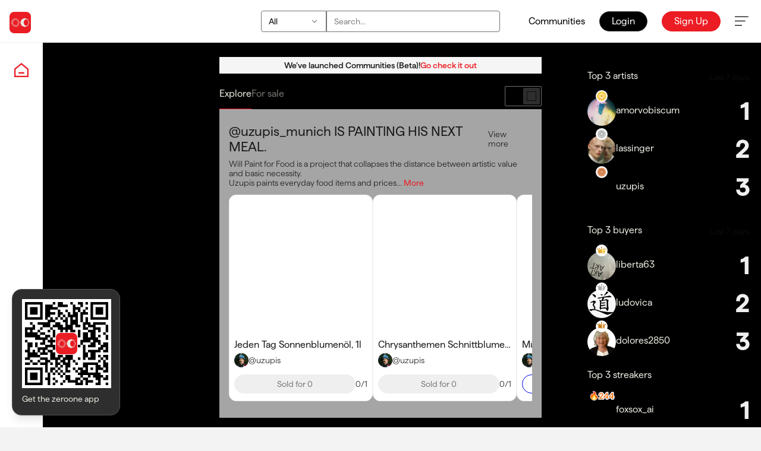

--- FILE ---
content_type: text/html;charset=utf-8
request_url: https://zeroone.art/?tag=dmt
body_size: 61290
content:
<!DOCTYPE html>
<html lang="en">
<head><meta charset="utf-8">
<meta name="viewport" content="width=device-width, initial-scale=1, maximum-scale=1">
<title>zeroone - the cultural distribution engine</title>
<meta name="msapplication-TileColor" content="#000000">
<meta name="msapplication-config" content="/_icons/browserconfig.xml">
<meta name="theme-color" content="#ffffff">
<link rel="icon" type="image/png" href="/_icons/favicon-32x32.png">
<link rel="icon" type="image/png" href="/_icons/favicon-16x16.png">
<link rel="manifest" href="/_icons/site.webmanifest">
<link rel="mask-icon" href="/_icons/safari-pinned-tab.svg" color="#ffffff">
<link rel="apple-touch-icon" sizes="180x180" href="/_icons/apple-touch-icon.png">
<link rel="shortcut icon" href="/_icons/favicon.ico">
<meta property="og:image" content="https://zeroone.art/_icons/goca.png">
<meta property="og:title" content="zeroone - the cultural distribution engine">
<meta name="twitter:card" content="summary_large_image">
<link rel="canonical" href="https://zeroone.art">
<meta property="og:url" content="https://zeroone.art">
<meta property="og:locale" content="en">
<meta property="og:site_name" content="zeroone - the cultural distribution engine">
<meta name="description" content="zeroone is a cultural distribution engine that enables individuals to create, collect, and connect.">
<meta property="og:description" content="zeroone is a cultural distribution engine that enables individuals to create, collect, and connect.">
<meta property="og:type" content="website">
<link rel="profile" href="https://gmpg.org/xfn/11">
<meta name="robots" content="index, follow, max-image-preview:large, max-snippet:-1, max-video-preview:-1"><link rel="modulepreload" as="script" crossorigin href="/_nuxt/entry.23ebadac.js"><link rel="preload" as="style" href="/_nuxt/entry.c4235fae.css"><link rel="modulepreload" as="script" crossorigin href="/_nuxt/default.0148e4d3.js"><link rel="modulepreload" as="script" crossorigin href="/_nuxt/Poll.945cf8ee.js"><link rel="modulepreload" as="script" crossorigin href="/_nuxt/Dropdown.a8df9c44.js"><link rel="modulepreload" as="script" crossorigin href="/_nuxt/Skeleton.vue.44ee59be.js"><link rel="modulepreload" as="script" crossorigin href="/_nuxt/profile.199a3eb1.js"><link rel="modulepreload" as="script" crossorigin href="/_nuxt/NuxtScrollbar.c65920cb.js"><link rel="modulepreload" as="script" crossorigin href="/_nuxt/asyncData.6b0dfae0.js"><link rel="modulepreload" as="script" crossorigin href="/_nuxt/tabs.45dfef50.js"><link rel="modulepreload" as="script" crossorigin href="/_nuxt/Link.vue.a34cb495.js"><link rel="modulepreload" as="script" crossorigin href="/_nuxt/menu.61e9f3c4.js"><link rel="modulepreload" as="script" crossorigin href="/_nuxt/use-tracked-pointer.a2b67e91.js"><link rel="modulepreload" as="script" crossorigin href="/_nuxt/QRGenerate.d0df8dd7.js"><link rel="modulepreload" as="script" crossorigin href="/_nuxt/Menu.3fda7cd2.js"><link rel="preload" as="style" href="/_nuxt/Menu.81504f20.css"><link rel="modulepreload" as="script" crossorigin href="/_nuxt/app-big-logo.cda2d4da.js"><link rel="modulepreload" as="script" crossorigin href="/_nuxt/index.08e6e90a.js"><link rel="modulepreload" as="script" crossorigin href="/_nuxt/index.90bd2ec5.js"><link rel="modulepreload" as="script" crossorigin href="/_nuxt/index.3478fd8c.js"><link rel="preload" as="style" href="/_nuxt/index.f642e5b1.css"><link rel="modulepreload" as="script" crossorigin href="/_nuxt/index.2fd41cc8.js"><link rel="preload" as="style" href="/_nuxt/index.667c2c76.css"><link rel="modulepreload" as="script" crossorigin href="/_nuxt/dayjs.0076e3e5.js"><link rel="modulepreload" as="script" crossorigin href="/_nuxt/Followers.0815a91e.js"><link rel="modulepreload" as="script" crossorigin href="/_nuxt/Tabs.f345c543.js"><link rel="modulepreload" as="script" crossorigin href="/_nuxt/Comment.c01c0d4a.js"><link rel="preload" as="style" href="/_nuxt/Comment.4fa9fda1.css"><link rel="modulepreload" as="script" crossorigin href="/_nuxt/loading.7cef346f.js"><link rel="modulepreload" as="script" crossorigin href="/_nuxt/Streak.03c9719f.js"><link rel="preload" as="style" href="/_nuxt/Streak.cc85eb6c.css"><link rel="modulepreload" as="script" crossorigin href="/_nuxt/useArrayUtils.4bfaf83b.js"><link rel="prefetch" as="script" crossorigin href="/_nuxt/account.ea001d31.js"><link rel="prefetch" as="script" crossorigin href="/_nuxt/active-send-code-page.fb32cb5d.js"><link rel="prefetch" as="script" crossorigin href="/_nuxt/auth.458f0d1c.js"><link rel="prefetch" as="script" crossorigin href="/_nuxt/community-uuid-redirect.f62e53b6.js"><link rel="prefetch" as="script" crossorigin href="/_nuxt/create.fe724dfe.js"><link rel="prefetch" as="script" crossorigin href="/_nuxt/onboarding.e1c7bfb5.js"><link rel="prefetch" as="script" crossorigin href="/_nuxt/profile-redirect.70fa261f.js"><link rel="prefetch" as="script" crossorigin href="/_nuxt/profile.f44a6be4.js"><link rel="prefetch" as="script" crossorigin href="/_nuxt/custom-without-menu.20bace4f.js"><link rel="prefetch" as="script" crossorigin href="/_nuxt/dev-only.ff145349.js"><link rel="prefetch" as="script" crossorigin href="/_nuxt/custom.b76e7843.js"><link rel="prefetch" as="script" crossorigin href="/_nuxt/Copyable.2b35957c.js"><link rel="prefetch" as="script" crossorigin href="/_nuxt/Modal.vue.b02dad65.js"><link rel="prefetch" as="script" crossorigin href="/_nuxt/texture5.21bf7eb7.js"><link rel="prefetch" as="script" crossorigin href="/_nuxt/texture3.f5c9f92d.js"><link rel="prefetch" as="script" crossorigin href="/_nuxt/texture3.d4ebd2c5.js"><link rel="prefetch" as="script" crossorigin href="/_nuxt/Media.721920b1.js"><link rel="prefetch" as="script" crossorigin href="/_nuxt/texture1.7e883fac.js"><link rel="prefetch" as="script" crossorigin href="/_nuxt/texture1.bc679d70.js"><link rel="prefetch" as="script" crossorigin href="/_nuxt/texture3.586bde0f.js"><link rel="prefetch" as="script" crossorigin href="/_nuxt/texture6.c36a6134.js"><link rel="prefetch" as="script" crossorigin href="/_nuxt/texture3.f92a45a9.js"><link rel="prefetch" as="script" crossorigin href="/_nuxt/texture1.18d43117.js"><link rel="prefetch" as="script" crossorigin href="/_nuxt/texture2.68fce31c.js"><link rel="prefetch" as="script" crossorigin href="/_nuxt/texture2.c348beaa.js"><link rel="prefetch" as="script" crossorigin href="/_nuxt/avt.6111b1b2.js"><link rel="prefetch" as="script" crossorigin href="/_nuxt/texture12.7a2a9631.js"><link rel="prefetch" as="script" crossorigin href="/_nuxt/maintenance.563a47ec.js"><link rel="prefetch" as="script" crossorigin href="/_nuxt/none.b9f545e8.js"><link rel="prefetch" as="script" crossorigin href="/_nuxt/uno.ce8038e0.js"><link rel="prefetch" as="script" crossorigin href="/_nuxt/useArtistStyles.61e42921.js"><link rel="prefetch" as="script" crossorigin href="/_nuxt/idle.36b858ca.js"><link rel="prefetch" as="script" crossorigin href="/_nuxt/ccip.814e7f4d.js"><link rel="prefetch" as="script" crossorigin href="/_nuxt/ccip.4b139cf8.js"><link rel="prefetch" as="script" crossorigin href="/_nuxt/draggabilly.8a945e29.js"><link rel="prefetch" as="script" crossorigin href="/_nuxt/index.f57c1a95.js"><link rel="prefetch" as="script" crossorigin href="/_nuxt/index.68f98ade.js"><link rel="prefetch" as="script" crossorigin href="/_nuxt/js.04559ee8.js"><link rel="prefetch" as="script" crossorigin href="/_nuxt/index.f46f262d.js"><link rel="prefetch" as="script" crossorigin href="/_nuxt/index.browser.esm.f1306913.js"><link rel="prefetch" as="script" crossorigin href="/_nuxt/index.76407de2.js"><link rel="prefetch" as="script" crossorigin href="/_nuxt/index.6b55cce6.js"><link rel="prefetch" as="script" crossorigin href="/_nuxt/date-utils.ab94d744.js"><link rel="prefetch" as="script" crossorigin href="/_nuxt/create-aggregated-client.5440cf77.js"><link rel="prefetch" as="script" crossorigin href="/_nuxt/parseJsonBody.668f30ec.js"><link rel="prefetch" as="script" crossorigin href="/_nuxt/createPaginator.62bd542c.js"><link rel="prefetch" as="script" crossorigin href="/_nuxt/index.browser.a23cab0d.js"><link rel="prefetch" as="script" crossorigin href="/_nuxt/index.c5293297.js"><link rel="prefetch" as="script" crossorigin href="/_nuxt/GetIdCommand.e8de9575.js"><link rel="prefetch" as="script" crossorigin href="/_nuxt/noAuth.3a9ec9c8.js"><link rel="prefetch" as="script" crossorigin href="/_nuxt/lzutf8.18786ad8.js"><link rel="prefetch" as="script" crossorigin href="/_nuxt/index.dbffa7be.js"><link rel="prefetch" as="script" crossorigin href="/_nuxt/index.c030eb06.js"><link rel="stylesheet" href="/_nuxt/entry.c4235fae.css"><link rel="stylesheet" href="/_nuxt/Menu.81504f20.css"><link rel="stylesheet" href="/_nuxt/index.f642e5b1.css"><link rel="stylesheet" href="/_nuxt/index.667c2c76.css"><link rel="stylesheet" href="/_nuxt/Comment.4fa9fda1.css"><link rel="stylesheet" href="/_nuxt/Streak.cc85eb6c.css"><style>.slider__button[data-v-209073d5]{height:var(--6b74b588);width:var(--6b74b588)}</style><style>.text-stroke[data-v-a67335af]{-webkit-text-stroke:3px var(--neutral-white)}</style><style>/*! tailwindcss v3.3.5 | MIT License | https://tailwindcss.com*/*,:after,:before{border:0 solid #e5e7eb;box-sizing:border-box}:after,:before{--tw-content:""}html{-webkit-text-size-adjust:100%;font-feature-settings:normal;font-family:ui-sans-serif,system-ui,-apple-system,BlinkMacSystemFont,Segoe UI,Roboto,Helvetica Neue,Arial,Noto Sans,sans-serif,Apple Color Emoji,Segoe UI Emoji,Segoe UI Symbol,Noto Color Emoji;font-variation-settings:normal;line-height:1.5;tab-size:4}body{line-height:inherit;margin:0}hr{border-top-width:1px;color:inherit;height:0}abbr:where([title]){-webkit-text-decoration:underline dotted;text-decoration:underline dotted}h1,h2,h3,h4,h5,h6{font-size:inherit;font-weight:inherit}a{color:inherit;text-decoration:inherit}b,strong{font-weight:bolder}code,kbd,pre,samp{font-family:ui-monospace,SFMono-Regular,Menlo,Monaco,Consolas,Liberation Mono,Courier New,monospace;font-size:1em}small{font-size:80%}sub,sup{font-size:75%;line-height:0;position:relative;vertical-align:baseline}sub{bottom:-.25em}sup{top:-.5em}table{border-collapse:collapse;border-color:inherit;text-indent:0}button,input,optgroup,select,textarea{font-feature-settings:inherit;color:inherit;font-family:inherit;font-size:100%;font-variation-settings:inherit;font-weight:inherit;line-height:inherit;margin:0;padding:0}button,select{text-transform:none}[type=button],[type=reset],[type=submit],button{-webkit-appearance:button;background-color:transparent;background-image:none}:-moz-focusring{outline:auto}:-moz-ui-invalid{box-shadow:none}progress{vertical-align:baseline}::-webkit-inner-spin-button,::-webkit-outer-spin-button{height:auto}[type=search]{-webkit-appearance:textfield;outline-offset:-2px}::-webkit-search-decoration{-webkit-appearance:none}::-webkit-file-upload-button{-webkit-appearance:button;font:inherit}summary{display:list-item}blockquote,dd,dl,figure,h1,h2,h3,h4,h5,h6,hr,p,pre{margin:0}fieldset{margin:0}fieldset,legend{padding:0}menu,ol,ul{list-style:none;margin:0;padding:0}dialog{padding:0}textarea{resize:vertical}input::placeholder,textarea::placeholder{color:#9ca3af;opacity:1}[role=button],button{cursor:pointer}:disabled{cursor:default}audio,canvas,embed,iframe,img,object,svg,video{display:block;vertical-align:middle}img,video{height:auto;max-width:100%}[hidden]{display:none}*,:after,:before{--tw-border-spacing-x:0;--tw-border-spacing-y:0;--tw-translate-x:0;--tw-translate-y:0;--tw-rotate:0;--tw-skew-x:0;--tw-skew-y:0;--tw-scale-x:1;--tw-scale-y:1;--tw-pan-x: ;--tw-pan-y: ;--tw-pinch-zoom: ;--tw-scroll-snap-strictness:proximity;--tw-gradient-from-position: ;--tw-gradient-via-position: ;--tw-gradient-to-position: ;--tw-ordinal: ;--tw-slashed-zero: ;--tw-numeric-figure: ;--tw-numeric-spacing: ;--tw-numeric-fraction: ;--tw-ring-inset: ;--tw-ring-offset-width:0px;--tw-ring-offset-color:#fff;--tw-ring-color:rgba(59,130,246,.5);--tw-ring-offset-shadow:0 0 #0000;--tw-ring-shadow:0 0 #0000;--tw-shadow:0 0 #0000;--tw-shadow-colored:0 0 #0000;--tw-blur: ;--tw-brightness: ;--tw-contrast: ;--tw-grayscale: ;--tw-hue-rotate: ;--tw-invert: ;--tw-saturate: ;--tw-sepia: ;--tw-drop-shadow: ;--tw-backdrop-blur: ;--tw-backdrop-brightness: ;--tw-backdrop-contrast: ;--tw-backdrop-grayscale: ;--tw-backdrop-hue-rotate: ;--tw-backdrop-invert: ;--tw-backdrop-opacity: ;--tw-backdrop-saturate: ;--tw-backdrop-sepia: }::backdrop{--tw-border-spacing-x:0;--tw-border-spacing-y:0;--tw-translate-x:0;--tw-translate-y:0;--tw-rotate:0;--tw-skew-x:0;--tw-skew-y:0;--tw-scale-x:1;--tw-scale-y:1;--tw-pan-x: ;--tw-pan-y: ;--tw-pinch-zoom: ;--tw-scroll-snap-strictness:proximity;--tw-gradient-from-position: ;--tw-gradient-via-position: ;--tw-gradient-to-position: ;--tw-ordinal: ;--tw-slashed-zero: ;--tw-numeric-figure: ;--tw-numeric-spacing: ;--tw-numeric-fraction: ;--tw-ring-inset: ;--tw-ring-offset-width:0px;--tw-ring-offset-color:#fff;--tw-ring-color:rgba(59,130,246,.5);--tw-ring-offset-shadow:0 0 #0000;--tw-ring-shadow:0 0 #0000;--tw-shadow:0 0 #0000;--tw-shadow-colored:0 0 #0000;--tw-blur: ;--tw-brightness: ;--tw-contrast: ;--tw-grayscale: ;--tw-hue-rotate: ;--tw-invert: ;--tw-saturate: ;--tw-sepia: ;--tw-drop-shadow: ;--tw-backdrop-blur: ;--tw-backdrop-brightness: ;--tw-backdrop-contrast: ;--tw-backdrop-grayscale: ;--tw-backdrop-hue-rotate: ;--tw-backdrop-invert: ;--tw-backdrop-opacity: ;--tw-backdrop-saturate: ;--tw-backdrop-sepia: }.container{width:100%}@media (min-width:640px){.container{max-width:640px}}@media (min-width:768px){.container{max-width:768px}}@media (min-width:1024px){.container{max-width:1024px}}@media (min-width:1280px){.container{max-width:1280px}}@media (min-width:1536px){.container{max-width:1536px}}.sr-only{clip:rect(0,0,0,0);border-width:0;height:1px;margin:-1px;overflow:hidden;padding:0;position:absolute;white-space:nowrap;width:1px}.pointer-events-none{pointer-events:none}.pointer-events-auto{pointer-events:auto}.visible{visibility:visible}.invisible{visibility:hidden}.collapse{visibility:collapse}.static{position:static}.fixed{position:fixed}.\!absolute{position:absolute!important}.absolute{position:absolute}.relative{position:relative}.sticky{position:sticky}.inset-0{inset:0}.-inset-x-14{left:-3.5rem;right:-3.5rem}.inset-x-0{left:0;right:0}.inset-x-1{left:.25rem;right:.25rem}.inset-y-0{bottom:0;top:0}.-bottom-4{bottom:-1rem}.-bottom-5{bottom:-1.25rem}.-left-\[1px\]{left:-1px}.-left-\[210px\]{left:-210px}.-right-0{right:0}.-right-1{right:-.25rem}.-right-\[15px\]{right:-15px}.-right-\[1px\]{right:-1px}.-right-\[312px\]{right:-312px}.-top-0{top:0}.-top-1{top:-.25rem}.-top-36{top:-9rem}.-top-7{top:-1.75rem}.-top-\[80\%\]{top:-80%}.bottom-0{bottom:0}.bottom-1{bottom:.25rem}.bottom-10{bottom:2.5rem}.bottom-2{bottom:.5rem}.bottom-2\.5{bottom:.625rem}.bottom-3{bottom:.75rem}.bottom-5{bottom:1.25rem}.bottom-6{bottom:1.5rem}.bottom-\[-10px\]{bottom:-10px}.bottom-\[-138px\]{bottom:-138px}.bottom-\[-139px\]{bottom:-139px}.bottom-\[-15px\]{bottom:-15px}.bottom-\[-1px\]{bottom:-1px}.bottom-\[-28px\]{bottom:-28px}.bottom-\[-2px\]{bottom:-2px}.bottom-\[-30px\]{bottom:-30px}.bottom-\[-50px\]{bottom:-50px}.bottom-\[-95px\]{bottom:-95px}.bottom-\[100px\]{bottom:100px}.bottom-\[114px\]{bottom:114px}.bottom-\[134px\]{bottom:134px}.bottom-\[148px\]{bottom:148px}.bottom-\[150px\]{bottom:150px}.bottom-\[16px\]{bottom:16px}.bottom-\[170px\]{bottom:170px}.bottom-\[179px\]{bottom:179px}.bottom-\[187px\]{bottom:187px}.bottom-\[20px\]{bottom:20px}.bottom-\[28\%\]{bottom:28%}.bottom-\[286px\]{bottom:286px}.bottom-\[30px\]{bottom:30px}.bottom-\[325px\]{bottom:325px}.bottom-\[52px\]{bottom:52px}.bottom-\[61px\]{bottom:61px}.bottom-\[6px\]{bottom:6px}.bottom-\[72px\]{bottom:72px}.bottom-\[85px\]{bottom:85px}.bottom-\[calc\(100\%\+46px\)\]{bottom:calc(100% + 46px)}.left-0{left:0}.left-1\/2{left:50%}.left-24{left:6rem}.left-3{left:.75rem}.left-4{left:1rem}.left-5{left:1.25rem}.left-6{left:1.5rem}.left-\[-10px\]{left:-10px}.left-\[-20px\]{left:-20px}.left-\[-22px\]{left:-22px}.left-\[-25px\]{left:-25px}.left-\[-2px\]{left:-2px}.left-\[-37px\]{left:-37px}.left-\[-5px\]{left:-5px}.left-\[-70px\]{left:-70px}.left-\[-80px\]{left:-80px}.left-\[-8px\]{left:-8px}.left-\[0\]{left:0}.left-\[108px\]{left:108px}.left-\[12px\]{left:12px}.left-\[172px\]{left:172px}.left-\[18px\]{left:18px}.left-\[20px\]{left:20px}.left-\[25\%\]{left:25%}.left-\[30px\]{left:30px}.left-\[36px\]{left:36px}.left-\[50\%\]{left:50%}.left-\[50px\]{left:50px}.left-\[65px\]{left:65px}.left-\[6px\]{left:6px}.left-\[72px\]{left:72px}.left-\[74px\]{left:74px}.left-\[75\%\]{left:75%}.left-\[85px\]{left:85px}.left-\[97px\]{left:97px}.left-full{left:100%}.right-0{right:0}.right-1{right:.25rem}.right-1\/2{right:50%}.right-2{right:.5rem}.right-3{right:.75rem}.right-4{right:1rem}.right-6{right:1.5rem}.right-\[-10px\]{right:-10px}.right-\[-12px\]{right:-12px}.right-\[-20px\]{right:-20px}.right-\[-28px\]{right:-28px}.right-\[-2px\]{right:-2px}.right-\[-5px\]{right:-5px}.right-\[-80px\]{right:-80px}.right-\[-8px\]{right:-8px}.right-\[0px\]{right:0}.right-\[1\.5\%\]{right:1.5%}.right-\[10px\]{right:10px}.right-\[121px\]{right:121px}.right-\[122px\]{right:122px}.right-\[12px\]{right:12px}.right-\[20px\]{right:20px}.right-\[26\.5\%\]{right:26.5%}.right-\[30px\]{right:30px}.right-\[45px\]{right:45px}.right-\[49px\]{right:49px}.right-\[4px\]{right:4px}.right-\[51\.5\%\]{right:51.5%}.right-\[51px\]{right:51px}.right-\[65px\]{right:65px}.right-\[6px\]{right:6px}.right-\[76\.5\%\]{right:76.5%}.right-\[85px\]{right:85px}.right-\[96px\]{right:96px}.top-0{top:0}.top-0\.5{top:.125rem}.top-1{top:.25rem}.top-1\/2{top:50%}.top-12{top:3rem}.top-16{top:4rem}.top-18{top:4.5rem}.top-2{top:.5rem}.top-24{top:6rem}.top-32{top:8rem}.top-4{top:1rem}.top-6{top:1.5rem}.top-\[-10px\]{top:-10px}.top-\[-12px\]{top:-12px}.top-\[-14px\]{top:-14px}.top-\[-15px\]{top:-15px}.top-\[-166px\]{top:-166px}.top-\[-16px\]{top:-16px}.top-\[-18px\]{top:-18px}.top-\[-20px\]{top:-20px}.top-\[-22px\]{top:-22px}.top-\[-24px\]{top:-24px}.top-\[-26px\]{top:-26px}.top-\[-2px\]{top:-2px}.top-\[-37px\]{top:-37px}.top-\[-44px\]{top:-44px}.top-\[-48px\]{top:-48px}.top-\[-4px\]{top:-4px}.top-\[-55px\]{top:-55px}.top-\[-8px\]{top:-8px}.top-\[0px\]{top:0}.top-\[10px\]{top:10px}.top-\[120px\]{top:120px}.top-\[12px\]{top:12px}.top-\[132px\]{top:132px}.top-\[152px\]{top:152px}.top-\[169px\]{top:169px}.top-\[184px\]{top:184px}.top-\[1px\]{top:1px}.top-\[256px\]{top:256px}.top-\[270px\]{top:270px}.top-\[28px\]{top:28px}.top-\[36px\]{top:36px}.top-\[40\%\]{top:40%}.top-\[40px\]{top:40px}.top-\[56px\]{top:56px}.top-\[59px\]{top:59px}.top-\[6px\]{top:6px}.top-\[72px\]{top:72px}.top-\[76px\]{top:76px}.top-\[7px\]{top:7px}.top-\[84px\]{top:84px}.top-\[88px\]{top:88px}.top-\[90px\]{top:90px}.top-\[calc\(100\%\+8px\)\]{top:calc(100% + 8px)}.top-full{top:100%}.isolate{isolation:isolate}.-z-10{z-index:-10}.z-0{z-index:0}.z-10{z-index:10}.z-20{z-index:20}.z-30{z-index:30}.z-40{z-index:40}.z-50{z-index:50}.z-\[-1\]{z-index:-1}.z-\[1000\]{z-index:1000}.z-\[100\]{z-index:100}.z-\[101\]{z-index:101}.z-\[10\]{z-index:10}.z-\[1118000\]{z-index:1118000}.z-\[11\]{z-index:11}.z-\[120\]{z-index:120}.z-\[1\]{z-index:1}.z-\[20\]{z-index:20}.z-\[21\]{z-index:21}.z-\[22\]{z-index:22}.z-\[2\]{z-index:2}.z-\[30\]{z-index:30}.z-\[3\]{z-index:3}.z-\[4\]{z-index:4}.z-\[50\]{z-index:50}.z-\[55\]{z-index:55}.order-1{order:1}.order-2{order:2}.order-3{order:3}.order-first{order:-9999}.order-last{order:9999}.col-span-1{grid-column:span 1/span 1}.col-span-2{grid-column:span 2/span 2}.col-span-5{grid-column:span 5/span 5}.col-span-6{grid-column:span 6/span 6}.col-span-full{grid-column:1/-1}.float-right{float:right}.float-left{float:left}.m-12{margin:3rem}.m-2{margin:.5rem}.m-6{margin:1.5rem}.m-auto{margin:auto}.\!my-0{margin-bottom:0!important;margin-top:0!important}.-mx-2{margin-left:-.5rem;margin-right:-.5rem}.mx-1{margin-left:.25rem;margin-right:.25rem}.mx-2{margin-left:.5rem;margin-right:.5rem}.mx-3{margin-left:.75rem;margin-right:.75rem}.mx-4{margin-left:1rem;margin-right:1rem}.mx-6{margin-left:1.5rem;margin-right:1.5rem}.mx-\[-8px\]{margin-left:-8px;margin-right:-8px}.mx-auto{margin-left:auto;margin-right:auto}.my-1{margin-bottom:.25rem;margin-top:.25rem}.my-1\.5{margin-bottom:.375rem;margin-top:.375rem}.my-10{margin-bottom:2.5rem;margin-top:2.5rem}.my-12{margin-bottom:3rem;margin-top:3rem}.my-2{margin-bottom:.5rem;margin-top:.5rem}.my-20{margin-bottom:5rem;margin-top:5rem}.my-3{margin-bottom:.75rem;margin-top:.75rem}.my-4{margin-bottom:1rem;margin-top:1rem}.my-5{margin-bottom:1.25rem;margin-top:1.25rem}.my-6{margin-bottom:1.5rem;margin-top:1.5rem}.my-8{margin-bottom:2rem;margin-top:2rem}.my-\[30px\]{margin-bottom:30px;margin-top:30px}.my-\[8px\]{margin-bottom:8px;margin-top:8px}.my-auto{margin-bottom:auto;margin-top:auto}.\!ml-0{margin-left:0!important}.\!mt-0{margin-top:0!important}.\!mt-10{margin-top:2.5rem!important}.\!mt-3{margin-top:.75rem!important}.-ml-8{margin-left:-2rem}.-mt-4{margin-top:-1rem}.-mt-6{margin-top:-1.5rem}.-mt-60{margin-top:-15rem}.-mt-\[calc\(30px\+132px\/2\)\]{margin-top:-96px}.mb-0{margin-bottom:0}.mb-0\.5{margin-bottom:.125rem}.mb-1{margin-bottom:.25rem}.mb-1\.5{margin-bottom:.375rem}.mb-10{margin-bottom:2.5rem}.mb-12{margin-bottom:3rem}.mb-14{margin-bottom:3.5rem}.mb-16{margin-bottom:4rem}.mb-2{margin-bottom:.5rem}.mb-2\.5{margin-bottom:.625rem}.mb-20{margin-bottom:5rem}.mb-3{margin-bottom:.75rem}.mb-4{margin-bottom:1rem}.mb-4\.5{margin-bottom:1.125rem}.mb-5{margin-bottom:1.25rem}.mb-6{margin-bottom:1.5rem}.mb-64{margin-bottom:16rem}.mb-7{margin-bottom:1.75rem}.mb-8{margin-bottom:2rem}.mb-\[-120px\]{margin-bottom:-120px}.mb-\[-128px\]{margin-bottom:-128px}.mb-\[-20px\]{margin-bottom:-20px}.mb-\[-2px\]{margin-bottom:-2px}.mb-\[10px\]{margin-bottom:10px}.mb-\[150px\]{margin-bottom:150px}.mb-\[15px\]{margin-bottom:15px}.mb-\[16px\]{margin-bottom:16px}.mb-\[20px\]{margin-bottom:20px}.mb-\[24px\]{margin-bottom:24px}.mb-\[2px\]{margin-bottom:2px}.mb-\[30px\]{margin-bottom:30px}.mb-\[32px\]{margin-bottom:32px}.mb-\[3px\]{margin-bottom:3px}.mb-\[40px\]{margin-bottom:40px}.mb-\[42px\]{margin-bottom:42px}.mb-\[4px\]{margin-bottom:4px}.mb-\[6px\]{margin-bottom:6px}.ml-0{margin-left:0}.ml-1{margin-left:.25rem}.ml-2{margin-left:.5rem}.ml-3{margin-left:.75rem}.ml-4{margin-left:1rem}.ml-6{margin-left:1.5rem}.ml-7{margin-left:1.75rem}.ml-\[-16px\]{margin-left:-16px}.ml-\[-1rem\]{margin-left:-1rem}.ml-\[10px\]{margin-left:10px}.ml-\[1px\]{margin-left:1px}.ml-\[25\%\]{margin-left:25%}.ml-auto{margin-left:auto}.mr-1{margin-right:.25rem}.mr-2{margin-right:.5rem}.mr-3{margin-right:.75rem}.mr-4{margin-right:1rem}.mr-5{margin-right:1.25rem}.mr-7{margin-right:1.75rem}.mr-\[-16px\]{margin-right:-16px}.mr-\[-1rem\]{margin-right:-1rem}.mr-\[-20px\]{margin-right:-20px}.mr-\[25\%\]{margin-right:25%}.mr-\[45px\]{margin-right:45px}.mr-auto{margin-right:auto}.mt-0{margin-top:0}.mt-0\.5{margin-top:.125rem}.mt-1{margin-top:.25rem}.mt-1\.5{margin-top:.375rem}.mt-10{margin-top:2.5rem}.mt-11{margin-top:2.75rem}.mt-11\.5{margin-top:2.875rem}.mt-12{margin-top:3rem}.mt-14{margin-top:3.5rem}.mt-2{margin-top:.5rem}.mt-2\.5{margin-top:.625rem}.mt-20{margin-top:5rem}.mt-24{margin-top:6rem}.mt-3{margin-top:.75rem}.mt-4{margin-top:1rem}.mt-40{margin-top:10rem}.mt-5{margin-top:1.25rem}.mt-6{margin-top:1.5rem}.mt-64{margin-top:16rem}.mt-7{margin-top:1.75rem}.mt-7\.5{margin-top:1.875rem}.mt-8{margin-top:2rem}.mt-9{margin-top:2.25rem}.mt-\[-10px\]{margin-top:-10px}.mt-\[-12px\]{margin-top:-12px}.mt-\[-16px\]{margin-top:-16px}.mt-\[-24px\]{margin-top:-24px}.mt-\[-2px\]{margin-top:-2px}.mt-\[-8px\]{margin-top:-8px}.mt-\[100px\]{margin-top:100px}.mt-\[10px\]{margin-top:10px}.mt-\[12px\]{margin-top:12px}.mt-\[16px\]{margin-top:16px}.mt-\[20px\]{margin-top:20px}.mt-\[24px\]{margin-top:24px}.mt-\[250px\]{margin-top:250px}.mt-\[26px\]{margin-top:26px}.mt-\[28px\]{margin-top:28px}.mt-\[2px\]{margin-top:2px}.mt-\[30px\]{margin-top:30px}.mt-\[30vh\]{margin-top:30vh}.mt-\[35px\]{margin-top:35px}.mt-\[37px\]{margin-top:37px}.mt-\[38px\]{margin-top:38px}.mt-\[42px\]{margin-top:42px}.mt-\[43px\]{margin-top:43px}.mt-\[45px\]{margin-top:45px}.mt-\[48px\]{margin-top:48px}.mt-\[4px\]{margin-top:4px}.mt-\[5px\]{margin-top:5px}.mt-\[64px\]{margin-top:64px}.mt-\[6px\]{margin-top:6px}.mt-\[72px\]{margin-top:72px}.mt-\[75px\]{margin-top:75px}.mt-\[8px\]{margin-top:8px}.mt-\[90px\]{margin-top:90px}.mt-auto{margin-top:auto}.box-content{box-sizing:content-box}.line-clamp-1{-webkit-line-clamp:1}.line-clamp-1,.line-clamp-2{-webkit-box-orient:vertical;display:-webkit-box;overflow:hidden}.line-clamp-2{-webkit-line-clamp:2}.line-clamp-6{-webkit-box-orient:vertical;-webkit-line-clamp:6;display:-webkit-box;overflow:hidden}.block{display:block}.inline-block{display:inline-block}.inline{display:inline}.flex{display:flex}.inline-flex{display:inline-flex}.table{display:table}.grid{display:grid}.contents{display:contents}.hidden{display:none}.aspect-square{aspect-ratio:1/1}.\!h-20{height:5rem!important}.\!h-\[128px\]{height:128px!important}.\!h-\[160px\]{height:160px!important}.\!h-\[16px\]{height:16px!important}.\!h-\[352px\]{height:352px!important}.h-0{height:0}.h-0\.5{height:.125rem}.h-1{height:.25rem}.h-1\.5{height:.375rem}.h-10{height:2.5rem}.h-11{height:2.75rem}.h-12{height:3rem}.h-14{height:3.5rem}.h-16{height:4rem}.h-18{height:4.5rem}.h-2{height:.5rem}.h-2\.5{height:.625rem}.h-20{height:5rem}.h-24{height:6rem}.h-3{height:.75rem}.h-3\/4{height:75%}.h-4{height:1rem}.h-4\.5{height:1.125rem}.h-40{height:10rem}.h-5{height:1.25rem}.h-6{height:1.5rem}.h-60{height:15rem}.h-64{height:16rem}.h-7{height:1.75rem}.h-8{height:2rem}.h-9{height:2.25rem}.h-\[100px\]{height:100px}.h-\[104px\]{height:104px}.h-\[106px\]{height:106px}.h-\[107px\]{height:107px}.h-\[116px\]{height:116px}.h-\[120px\]{height:120px}.h-\[125px\]{height:125px}.h-\[127px\]{height:127px}.h-\[128px\]{height:128px}.h-\[12px\]{height:12px}.h-\[131px\]{height:131px}.h-\[132px\]{height:132px}.h-\[138px\]{height:138px}.h-\[140px\]{height:140px}.h-\[148px\]{height:148px}.h-\[14px\]{height:14px}.h-\[150px\]{height:150px}.h-\[152px\]{height:152px}.h-\[159px\]{height:159px}.h-\[164px\]{height:164px}.h-\[166px\]{height:166px}.h-\[16px\]{height:16px}.h-\[17px\]{height:17px}.h-\[180px\]{height:180px}.h-\[183px\]{height:183px}.h-\[18px\]{height:18px}.h-\[190px\]{height:190px}.h-\[192px\]{height:192px}.h-\[1px\]{height:1px}.h-\[200px\]{height:200px}.h-\[20px\]{height:20px}.h-\[20vh\]{height:20vh}.h-\[216px\]{height:216px}.h-\[217px\]{height:217px}.h-\[219px\]{height:219px}.h-\[224px\]{height:224px}.h-\[22px\]{height:22px}.h-\[242px\]{height:242px}.h-\[248px\]{height:248px}.h-\[24px\]{height:24px}.h-\[264px\]{height:264px}.h-\[28px\]{height:28px}.h-\[2px\]{height:2px}.h-\[30px\]{height:30px}.h-\[313px\]{height:313px}.h-\[32px\]{height:32px}.h-\[339px\]{height:339px}.h-\[347px\]{height:347px}.h-\[34px\]{height:34px}.h-\[352px\]{height:352px}.h-\[353px\]{height:353px}.h-\[36px\]{height:36px}.h-\[370px\]{height:370px}.h-\[37px\]{height:37px}.h-\[3px\]{height:3px}.h-\[40px\]{height:40px}.h-\[40vh\]{height:40vh}.h-\[416px\]{height:416px}.h-\[431px\]{height:431px}.h-\[438px\]{height:438px}.h-\[43px\]{height:43px}.h-\[44px\]{height:44px}.h-\[46px\]{height:46px}.h-\[48px\]{height:48px}.h-\[497px\]{height:497px}.h-\[49px\]{height:49px}.h-\[4px\]{height:4px}.h-\[50px\]{height:50px}.h-\[50vh\]{height:50vh}.h-\[526px\]{height:526px}.h-\[54px\]{height:54px}.h-\[55\%\]{height:55%}.h-\[60px\]{height:60px}.h-\[60vh\]{height:60vh}.h-\[62px\]{height:62px}.h-\[64px\]{height:64px}.h-\[68px\]{height:68px}.h-\[68vh\]{height:68vh}.h-\[69px\]{height:69px}.h-\[70px\]{height:70px}.h-\[72px\]{height:72px}.h-\[77px\]{height:77px}.h-\[7px\]{height:7px}.h-\[80px\]{height:80px}.h-\[84px\]{height:84px}.h-\[85vh\]{height:85vh}.h-\[86px\]{height:86px}.h-\[87px\]{height:87px}.h-\[88px\]{height:88px}.h-\[90px\]{height:90px}.h-\[96px\]{height:96px}.h-\[calc\(100vh-3rem\)\]{height:calc(100vh - 3rem)}.h-\[calc\(100vh-72px\)\]{height:calc(100vh - 72px)}.h-\[calc\(100vh_-_13rem\)\]{height:calc(100vh - 13rem)}.h-\[calc\(100vh_-_15rem\)\]{height:calc(100vh - 15rem)}.h-\[calc\(100vh_-_25rem\)\]{height:calc(100vh - 25rem)}.h-\[calc\(100vw\/3\)\]{height:33.33333vw}.h-auto{height:auto}.h-fit{height:-moz-fit-content;height:fit-content}.h-full{height:100%}.h-min{height:min-content}.h-px{height:1px}.h-screen{height:100vh}.\!max-h-\[90vh\]{max-height:90vh!important}.\!max-h-\[95vh\]{max-height:95vh!important}.max-h-0{max-height:0}.max-h-16{max-height:4rem}.max-h-36{max-height:9rem}.max-h-60{max-height:15rem}.max-h-96{max-height:24rem}.max-h-\[10vh\]{max-height:10vh}.max-h-\[112px\]{max-height:112px}.max-h-\[115px\]{max-height:115px}.max-h-\[136px\]{max-height:136px}.max-h-\[140px\]{max-height:140px}.max-h-\[15vh\]{max-height:15vh}.max-h-\[166px\]{max-height:166px}.max-h-\[200px\]{max-height:200px}.max-h-\[274px\]{max-height:274px}.max-h-\[298px\]{max-height:298px}.max-h-\[30vh\]{max-height:30vh}.max-h-\[366px\]{max-height:366px}.max-h-\[38vh\]{max-height:38vh}.max-h-\[400px\]{max-height:400px}.max-h-\[40vh\]{max-height:40vh}.max-h-\[412px\]{max-height:412px}.max-h-\[416px\]{max-height:416px}.max-h-\[500px\]{max-height:500px}.max-h-\[50vh\]{max-height:50vh}.max-h-\[60px\]{max-height:60px}.max-h-\[65vh\]{max-height:65vh}.max-h-\[70vh\]{max-height:70vh}.max-h-\[800px\]{max-height:800px}.max-h-\[802px\]{max-height:802px}.max-h-\[80px\]{max-height:80px}.max-h-\[80vh\]{max-height:80vh}.max-h-\[calc\(100vh-12rem\)\]{max-height:calc(100vh - 12rem)}.max-h-\[unset\]{max-height:unset}.max-h-full{max-height:100%}.max-h-none{max-height:none}.min-h-\[100px\]{min-height:100px}.min-h-\[150px\]{min-height:150px}.min-h-\[150vh\]{min-height:150vh}.min-h-\[200px\]{min-height:200px}.min-h-\[208px\]{min-height:208px}.min-h-\[20px\]{min-height:20px}.min-h-\[20vh\]{min-height:20vh}.min-h-\[24px\]{min-height:24px}.min-h-\[28px\]{min-height:28px}.min-h-\[32px\]{min-height:32px}.min-h-\[36px\]{min-height:36px}.min-h-\[370px\]{min-height:370px}.min-h-\[37px\]{min-height:37px}.min-h-\[44px\]{min-height:44px}.min-h-\[500px\]{min-height:500px}.min-h-\[536px\]{min-height:536px}.min-h-\[56px\]{min-height:56px}.min-h-\[640px\]{min-height:640px}.min-h-\[700px\]{min-height:700px}.min-h-\[80px\]{min-height:80px}.min-h-\[calc\(100vh-72px\)\]{min-height:calc(100vh - 72px)}.min-h-\[calc\(100vh-80px\)\]{min-height:calc(100vh - 80px)}.min-h-full{min-height:100%}.min-h-screen{min-height:100vh}.\!w-20{width:5rem!important}.\!w-\[1110px\]{width:1110px!important}.\!w-\[160px\]{width:160px!important}.\!w-\[293px\]{width:293px!important}.\!w-\[297px\]{width:297px!important}.\!w-\[320px\]{width:320px!important}.\!w-\[352px\]{width:352px!important}.\!w-\[360px\]{width:360px!important}.\!w-\[376px\]{width:376px!important}.\!w-\[400px\]{width:400px!important}.\!w-\[484px\]{width:484px!important}.\!w-\[611px\]{width:611px!important}.\!w-\[650px\]{width:650px!important}.\!w-\[664px\]{width:664px!important}.\!w-\[904px\]{width:904px!important}.\!w-full{width:100%!important}.w-0{width:0}.w-0\.5{width:.125rem}.w-1{width:.25rem}.w-1\.5{width:.375rem}.w-1\/2{width:50%}.w-1\/3{width:33.333333%}.w-1\/5{width:20%}.w-10{width:2.5rem}.w-12{width:3rem}.w-14{width:3.5rem}.w-16{width:4rem}.w-18{width:4.5rem}.w-2{width:.5rem}.w-2\/3{width:66.666667%}.w-2\/5{width:40%}.w-20{width:5rem}.w-24{width:6rem}.w-28{width:7rem}.w-3{width:.75rem}.w-36{width:9rem}.w-4{width:1rem}.w-4\.5{width:1.125rem}.w-4\/5{width:80%}.w-40{width:10rem}.w-5{width:1.25rem}.w-56{width:14rem}.w-6{width:1.5rem}.w-60{width:15rem}.w-64{width:16rem}.w-7{width:1.75rem}.w-8{width:2rem}.w-80{width:20rem}.w-9{width:2.25rem}.w-96{width:24rem}.w-\[100px\]{width:100px}.w-\[100vw\]{width:100vw}.w-\[103px\]{width:103px}.w-\[104px\]{width:104px}.w-\[105px\]{width:105px}.w-\[10px\]{width:10px}.w-\[110\%\]{width:110%}.w-\[112px\]{width:112px}.w-\[120px\]{width:120px}.w-\[124px\]{width:124px}.w-\[125px\]{width:125px}.w-\[128px\]{width:128px}.w-\[129px\]{width:129px}.w-\[12px\]{width:12px}.w-\[132px\]{width:132px}.w-\[140px\]{width:140px}.w-\[148px\]{width:148px}.w-\[14px\]{width:14px}.w-\[150px\]{width:150px}.w-\[160px\]{width:160px}.w-\[167px\]{width:167px}.w-\[16px\]{width:16px}.w-\[17px\]{width:17px}.w-\[180px\]{width:180px}.w-\[182px\]{width:182px}.w-\[187px\]{width:187px}.w-\[18px\]{width:18px}.w-\[192px\]{width:192px}.w-\[19px\]{width:19px}.w-\[1px\]{width:1px}.w-\[20\%\]{width:20%}.w-\[200px\]{width:200px}.w-\[208px\]{width:208px}.w-\[20px\]{width:20px}.w-\[219px\]{width:219px}.w-\[21px\]{width:21px}.w-\[22\%\]{width:22%}.w-\[224px\]{width:224px}.w-\[22px\]{width:22px}.w-\[23px\]{width:23px}.w-\[241px\]{width:241px}.w-\[242px\]{width:242px}.w-\[24px\]{width:24px}.w-\[250px\]{width:250px}.w-\[258px\]{width:258px}.w-\[264px\]{width:264px}.w-\[26px\]{width:26px}.w-\[28px\]{width:28px}.w-\[28vw\]{width:28vw}.w-\[293px\]{width:293px}.w-\[295px\]{width:295px}.w-\[299px\]{width:299px}.w-\[2px\]{width:2px}.w-\[300px\]{width:300px}.w-\[30px\]{width:30px}.w-\[312px\]{width:312px}.w-\[320px\]{width:320px}.w-\[323px\]{width:323px}.w-\[32px\]{width:32px}.w-\[330px\]{width:330px}.w-\[343px\]{width:343px}.w-\[344px\]{width:344px}.w-\[350px\]{width:350px}.w-\[36px\]{width:36px}.w-\[393px\]{width:393px}.w-\[3px\]{width:3px}.w-\[400px\]{width:400px}.w-\[408px\]{width:408px}.w-\[40px\]{width:40px}.w-\[435px\]{width:435px}.w-\[448px\]{width:448px}.w-\[44px\]{width:44px}.w-\[45px\]{width:45px}.w-\[466px\]{width:466px}.w-\[46px\]{width:46px}.w-\[484px\]{width:484px}.w-\[48px\]{width:48px}.w-\[4px\]{width:4px}.w-\[50\%\]{width:50%}.w-\[50px\]{width:50px}.w-\[536px\]{width:536px}.w-\[55px\]{width:55px}.w-\[56px\]{width:56px}.w-\[57px\]{width:57px}.w-\[60px\]{width:60px}.w-\[60vw\]{width:60vw}.w-\[62px\]{width:62px}.w-\[64px\]{width:64px}.w-\[66px\]{width:66px}.w-\[68px\]{width:68px}.w-\[70px\]{width:70px}.w-\[75\%\]{width:75%}.w-\[768px\]{width:768px}.w-\[78px\]{width:78px}.w-\[7px\]{width:7px}.w-\[800px\]{width:800px}.w-\[80px\]{width:80px}.w-\[82px\]{width:82px}.w-\[83px\]{width:83px}.w-\[86px\]{width:86px}.w-\[88\%\]{width:88%}.w-\[88px\]{width:88px}.w-\[90\%\]{width:90%}.w-\[904px\]{width:904px}.w-\[90px\]{width:90px}.w-\[90vw\]{width:90vw}.w-\[936px\]{width:936px}.w-\[95\%\]{width:95%}.w-\[95px\]{width:95px}.w-\[968px\]{width:968px}.w-\[96px\]{width:96px}.w-\[98px\]{width:98px}.w-\[calc\(100\%-45px\)\]{width:calc(100% - 45px)}.w-auto{width:auto}.w-fit{width:-moz-fit-content;width:fit-content}.w-full{width:100%}.w-max{width:max-content}.w-screen{width:100vw}.min-w-0{min-width:0}.min-w-\[100px\]{min-width:100px}.min-w-\[105px\]{min-width:105px}.min-w-\[110px\]{min-width:110px}.min-w-\[120px\]{min-width:120px}.min-w-\[128px\]{min-width:128px}.min-w-\[136px\]{min-width:136px}.min-w-\[140px\]{min-width:140px}.min-w-\[150px\]{min-width:150px}.min-w-\[154px\]{min-width:154px}.min-w-\[1800px\]{min-width:1800px}.min-w-\[180px\]{min-width:180px}.min-w-\[20rem\]{min-width:20rem}.min-w-\[240px\]{min-width:240px}.min-w-\[26px\]{min-width:26px}.min-w-\[2rem\]{min-width:2rem}.min-w-\[303px\]{min-width:303px}.min-w-\[46px\]{min-width:46px}.min-w-\[60px\]{min-width:60px}.min-w-\[65px\]{min-width:65px}.min-w-\[73px\]{min-width:73px}.min-w-\[76px\]{min-width:76px}.min-w-\[79px\]{min-width:79px}.min-w-\[80PX\]{min-width:80PX}.min-w-\[86px\]{min-width:86px}.min-w-\[91px\]{min-width:91px}.min-w-\[98px\]{min-width:98px}.min-w-\[unset\]{min-width:unset}.min-w-full{min-width:100%}.min-w-min{min-width:min-content}.max-w-4xl{max-width:56rem}.max-w-5xl{max-width:64rem}.max-w-6xl{max-width:72rem}.max-w-7xl{max-width:80rem}.max-w-\[100px\]{max-width:100px}.max-w-\[100vw\]{max-width:100vw}.max-w-\[110\%\]{max-width:110%}.max-w-\[120px\]{max-width:120px}.max-w-\[1245px\]{max-width:1245px}.max-w-\[132px\]{max-width:132px}.max-w-\[140px\]{max-width:140px}.max-w-\[150px\]{max-width:150px}.max-w-\[155px\]{max-width:155px}.max-w-\[184px\]{max-width:184px}.max-w-\[1920px\]{max-width:1920px}.max-w-\[200px\]{max-width:200px}.max-w-\[20vw\]{max-width:20vw}.max-w-\[212px\]{max-width:212px}.max-w-\[220px\]{max-width:220px}.max-w-\[266px\]{max-width:266px}.max-w-\[288px\]{max-width:288px}.max-w-\[326px\]{max-width:326px}.max-w-\[330px\]{max-width:330px}.max-w-\[335px\]{max-width:335px}.max-w-\[345px\]{max-width:345px}.max-w-\[374px\]{max-width:374px}.max-w-\[380px\]{max-width:380px}.max-w-\[3rem\]{max-width:3rem}.max-w-\[400px\]{max-width:400px}.max-w-\[406px\]{max-width:406px}.max-w-\[448px\]{max-width:448px}.max-w-\[450px\]{max-width:450px}.max-w-\[460px\]{max-width:460px}.max-w-\[480px\]{max-width:480px}.max-w-\[484px\]{max-width:484px}.max-w-\[50\%\]{max-width:50%}.max-w-\[542px\]{max-width:542px}.max-w-\[622px\]{max-width:622px}.max-w-\[632px\]{max-width:632px}.max-w-\[664px\]{max-width:664px}.max-w-\[736px\]{max-width:736px}.max-w-\[7rem\]{max-width:7rem}.max-w-\[800px\]{max-width:800px}.max-w-\[90px\]{max-width:90px}.max-w-\[928px\]{max-width:928px}.max-w-\[961px\]{max-width:961px}.max-w-full{max-width:100%}.max-w-lg{max-width:32rem}.max-w-md{max-width:28rem}.max-w-sm{max-width:24rem}.max-w-xs{max-width:20rem}.flex-1{flex:1 1 0%}.flex-shrink{flex-shrink:1}.flex-shrink-0,.shrink-0{flex-shrink:0}.grow{flex-grow:1}.basis-1\/2{flex-basis:50%}.basis-6{flex-basis:1.5rem}.basis-6\/12{flex-basis:50%}.basis-\[150px\]{flex-basis:150px}.basis-\[303px\]{flex-basis:303px}.basis-full{flex-basis:100%}.origin-top-right{transform-origin:top right}.-translate-x-1\/2{--tw-translate-x:-50%;transform:translate(-50%,var(--tw-translate-y)) rotate(var(--tw-rotate)) skewX(var(--tw-skew-x)) skewY(var(--tw-skew-y)) scaleX(var(--tw-scale-x)) scaleY(var(--tw-scale-y));transform:translate(var(--tw-translate-x),var(--tw-translate-y)) rotate(var(--tw-rotate)) skewX(var(--tw-skew-x)) skewY(var(--tw-skew-y)) scaleX(var(--tw-scale-x)) scaleY(var(--tw-scale-y))}.-translate-y-1\/2{--tw-translate-y:-50%;transform:translate(var(--tw-translate-x),-50%) rotate(var(--tw-rotate)) skewX(var(--tw-skew-x)) skewY(var(--tw-skew-y)) scaleX(var(--tw-scale-x)) scaleY(var(--tw-scale-y));transform:translate(var(--tw-translate-x),var(--tw-translate-y)) rotate(var(--tw-rotate)) skewX(var(--tw-skew-x)) skewY(var(--tw-skew-y)) scaleX(var(--tw-scale-x)) scaleY(var(--tw-scale-y))}.-translate-y-10{--tw-translate-y:-2.5rem;transform:translate(var(--tw-translate-x),-2.5rem) rotate(var(--tw-rotate)) skewX(var(--tw-skew-x)) skewY(var(--tw-skew-y)) scaleX(var(--tw-scale-x)) scaleY(var(--tw-scale-y));transform:translate(var(--tw-translate-x),var(--tw-translate-y)) rotate(var(--tw-rotate)) skewX(var(--tw-skew-x)) skewY(var(--tw-skew-y)) scaleX(var(--tw-scale-x)) scaleY(var(--tw-scale-y))}.translate-x-1{--tw-translate-x:0.25rem;transform:translate(.25rem,var(--tw-translate-y)) rotate(var(--tw-rotate)) skewX(var(--tw-skew-x)) skewY(var(--tw-skew-y)) scaleX(var(--tw-scale-x)) scaleY(var(--tw-scale-y));transform:translate(var(--tw-translate-x),var(--tw-translate-y)) rotate(var(--tw-rotate)) skewX(var(--tw-skew-x)) skewY(var(--tw-skew-y)) scaleX(var(--tw-scale-x)) scaleY(var(--tw-scale-y))}.translate-x-1\/2{--tw-translate-x:50%;transform:translate(50%,var(--tw-translate-y)) rotate(var(--tw-rotate)) skewX(var(--tw-skew-x)) skewY(var(--tw-skew-y)) scaleX(var(--tw-scale-x)) scaleY(var(--tw-scale-y));transform:translate(var(--tw-translate-x),var(--tw-translate-y)) rotate(var(--tw-rotate)) skewX(var(--tw-skew-x)) skewY(var(--tw-skew-y)) scaleX(var(--tw-scale-x)) scaleY(var(--tw-scale-y))}.translate-x-4{--tw-translate-x:1rem;transform:translate(1rem,var(--tw-translate-y)) rotate(var(--tw-rotate)) skewX(var(--tw-skew-x)) skewY(var(--tw-skew-y)) scaleX(var(--tw-scale-x)) scaleY(var(--tw-scale-y));transform:translate(var(--tw-translate-x),var(--tw-translate-y)) rotate(var(--tw-rotate)) skewX(var(--tw-skew-x)) skewY(var(--tw-skew-y)) scaleX(var(--tw-scale-x)) scaleY(var(--tw-scale-y))}.translate-x-4\.5{--tw-translate-x:1.125rem;transform:translate(1.125rem,var(--tw-translate-y)) rotate(var(--tw-rotate)) skewX(var(--tw-skew-x)) skewY(var(--tw-skew-y)) scaleX(var(--tw-scale-x)) scaleY(var(--tw-scale-y));transform:translate(var(--tw-translate-x),var(--tw-translate-y)) rotate(var(--tw-rotate)) skewX(var(--tw-skew-x)) skewY(var(--tw-skew-y)) scaleX(var(--tw-scale-x)) scaleY(var(--tw-scale-y))}.translate-y-0{--tw-translate-y:0px;transform:translate(var(--tw-translate-x)) rotate(var(--tw-rotate)) skewX(var(--tw-skew-x)) skewY(var(--tw-skew-y)) scaleX(var(--tw-scale-x)) scaleY(var(--tw-scale-y));transform:translate(var(--tw-translate-x),var(--tw-translate-y)) rotate(var(--tw-rotate)) skewX(var(--tw-skew-x)) skewY(var(--tw-skew-y)) scaleX(var(--tw-scale-x)) scaleY(var(--tw-scale-y))}.translate-y-1{--tw-translate-y:0.25rem;transform:translate(var(--tw-translate-x),.25rem) rotate(var(--tw-rotate)) skewX(var(--tw-skew-x)) skewY(var(--tw-skew-y)) scaleX(var(--tw-scale-x)) scaleY(var(--tw-scale-y));transform:translate(var(--tw-translate-x),var(--tw-translate-y)) rotate(var(--tw-rotate)) skewX(var(--tw-skew-x)) skewY(var(--tw-skew-y)) scaleX(var(--tw-scale-x)) scaleY(var(--tw-scale-y))}.translate-y-4{--tw-translate-y:1rem;transform:translate(var(--tw-translate-x),1rem) rotate(var(--tw-rotate)) skewX(var(--tw-skew-x)) skewY(var(--tw-skew-y)) scaleX(var(--tw-scale-x)) scaleY(var(--tw-scale-y));transform:translate(var(--tw-translate-x),var(--tw-translate-y)) rotate(var(--tw-rotate)) skewX(var(--tw-skew-x)) skewY(var(--tw-skew-y)) scaleX(var(--tw-scale-x)) scaleY(var(--tw-scale-y))}.translate-y-\[0\.5px\]{--tw-translate-y:0.5px;transform:translate(var(--tw-translate-x),.5px) rotate(var(--tw-rotate)) skewX(var(--tw-skew-x)) skewY(var(--tw-skew-y)) scaleX(var(--tw-scale-x)) scaleY(var(--tw-scale-y));transform:translate(var(--tw-translate-x),var(--tw-translate-y)) rotate(var(--tw-rotate)) skewX(var(--tw-skew-x)) skewY(var(--tw-skew-y)) scaleX(var(--tw-scale-x)) scaleY(var(--tw-scale-y))}.translate-y-\[1\.5px\]{--tw-translate-y:1.5px;transform:translate(var(--tw-translate-x),1.5px) rotate(var(--tw-rotate)) skewX(var(--tw-skew-x)) skewY(var(--tw-skew-y)) scaleX(var(--tw-scale-x)) scaleY(var(--tw-scale-y));transform:translate(var(--tw-translate-x),var(--tw-translate-y)) rotate(var(--tw-rotate)) skewX(var(--tw-skew-x)) skewY(var(--tw-skew-y)) scaleX(var(--tw-scale-x)) scaleY(var(--tw-scale-y))}.rotate-180{--tw-rotate:180deg;transform:translate(var(--tw-translate-x),var(--tw-translate-y)) rotate(180deg) skewX(var(--tw-skew-x)) skewY(var(--tw-skew-y)) scaleX(var(--tw-scale-x)) scaleY(var(--tw-scale-y));transform:translate(var(--tw-translate-x),var(--tw-translate-y)) rotate(var(--tw-rotate)) skewX(var(--tw-skew-x)) skewY(var(--tw-skew-y)) scaleX(var(--tw-scale-x)) scaleY(var(--tw-scale-y))}.rotate-90{--tw-rotate:90deg;transform:translate(var(--tw-translate-x),var(--tw-translate-y)) rotate(90deg) skewX(var(--tw-skew-x)) skewY(var(--tw-skew-y)) scaleX(var(--tw-scale-x)) scaleY(var(--tw-scale-y));transform:translate(var(--tw-translate-x),var(--tw-translate-y)) rotate(var(--tw-rotate)) skewX(var(--tw-skew-x)) skewY(var(--tw-skew-y)) scaleX(var(--tw-scale-x)) scaleY(var(--tw-scale-y))}.rotate-\[-90deg\]{--tw-rotate:-90deg;transform:translate(var(--tw-translate-x),var(--tw-translate-y)) rotate(-90deg) skewX(var(--tw-skew-x)) skewY(var(--tw-skew-y)) scaleX(var(--tw-scale-x)) scaleY(var(--tw-scale-y));transform:translate(var(--tw-translate-x),var(--tw-translate-y)) rotate(var(--tw-rotate)) skewX(var(--tw-skew-x)) skewY(var(--tw-skew-y)) scaleX(var(--tw-scale-x)) scaleY(var(--tw-scale-y))}.rotate-\[90deg\]{--tw-rotate:90deg;transform:translate(var(--tw-translate-x),var(--tw-translate-y)) rotate(90deg) skewX(var(--tw-skew-x)) skewY(var(--tw-skew-y)) scaleX(var(--tw-scale-x)) scaleY(var(--tw-scale-y));transform:translate(var(--tw-translate-x),var(--tw-translate-y)) rotate(var(--tw-rotate)) skewX(var(--tw-skew-x)) skewY(var(--tw-skew-y)) scaleX(var(--tw-scale-x)) scaleY(var(--tw-scale-y))}.scale-100{--tw-scale-x:1;--tw-scale-y:1;transform:translate(var(--tw-translate-x),var(--tw-translate-y)) rotate(var(--tw-rotate)) skewX(var(--tw-skew-x)) skewY(var(--tw-skew-y)) scaleX(1) scaleY(1);transform:translate(var(--tw-translate-x),var(--tw-translate-y)) rotate(var(--tw-rotate)) skewX(var(--tw-skew-x)) skewY(var(--tw-skew-y)) scaleX(var(--tw-scale-x)) scaleY(var(--tw-scale-y))}.scale-110{--tw-scale-x:1.1;--tw-scale-y:1.1;transform:translate(var(--tw-translate-x),var(--tw-translate-y)) rotate(var(--tw-rotate)) skewX(var(--tw-skew-x)) skewY(var(--tw-skew-y)) scaleX(1.1) scaleY(1.1);transform:translate(var(--tw-translate-x),var(--tw-translate-y)) rotate(var(--tw-rotate)) skewX(var(--tw-skew-x)) skewY(var(--tw-skew-y)) scaleX(var(--tw-scale-x)) scaleY(var(--tw-scale-y))}.scale-125{--tw-scale-x:1.25;--tw-scale-y:1.25;transform:translate(var(--tw-translate-x),var(--tw-translate-y)) rotate(var(--tw-rotate)) skewX(var(--tw-skew-x)) skewY(var(--tw-skew-y)) scaleX(1.25) scaleY(1.25);transform:translate(var(--tw-translate-x),var(--tw-translate-y)) rotate(var(--tw-rotate)) skewX(var(--tw-skew-x)) skewY(var(--tw-skew-y)) scaleX(var(--tw-scale-x)) scaleY(var(--tw-scale-y))}.scale-95{--tw-scale-x:.95;--tw-scale-y:.95;transform:translate(var(--tw-translate-x),var(--tw-translate-y)) rotate(var(--tw-rotate)) skewX(var(--tw-skew-x)) skewY(var(--tw-skew-y)) scaleX(.95) scaleY(.95);transform:translate(var(--tw-translate-x),var(--tw-translate-y)) rotate(var(--tw-rotate)) skewX(var(--tw-skew-x)) skewY(var(--tw-skew-y)) scaleX(var(--tw-scale-x)) scaleY(var(--tw-scale-y))}.-scale-x-100{--tw-scale-x:-1;transform:translate(var(--tw-translate-x),var(--tw-translate-y)) rotate(var(--tw-rotate)) skewX(var(--tw-skew-x)) skewY(var(--tw-skew-y)) scaleX(-1) scaleY(var(--tw-scale-y))}.-scale-x-100,.transform{transform:translate(var(--tw-translate-x),var(--tw-translate-y)) rotate(var(--tw-rotate)) skewX(var(--tw-skew-x)) skewY(var(--tw-skew-y)) scaleX(var(--tw-scale-x)) scaleY(var(--tw-scale-y))}@keyframes fade{0%{opacity:0}to{opacity:1}}.animate-fade{animation:fade 1s ease 0s 1 both;animation:fade var(--tw-animate-duration,1s) var(--tw-animate-easing,ease) var(--tw-animate-delay,0s) var(--tw-animate-iteration,1) var(--tw-animate-fill,both)}@keyframes fade-down{0%{opacity:0;transform:translateY(-2rem)}to{opacity:1;transform:translateY(0)}}.animate-fade-down{animation:fade-down 1s ease 0s 1 both;animation:fade-down var(--tw-animate-duration,1s) var(--tw-animate-easing,ease) var(--tw-animate-delay,0s) var(--tw-animate-iteration,1) var(--tw-animate-fill,both)}@keyframes fade-left{0%{opacity:0;transform:translateX(2rem)}to{opacity:1;transform:translateX(0)}}.animate-fade-left{animation:fade-left 1s ease 0s 1 both;animation:fade-left var(--tw-animate-duration,1s) var(--tw-animate-easing,ease) var(--tw-animate-delay,0s) var(--tw-animate-iteration,1) var(--tw-animate-fill,both)}@keyframes fade-right{0%{opacity:0;transform:translateX(-2rem)}to{opacity:1;transform:translateX(0)}}.animate-fade-right{animation:fade-right 1s ease 0s 1 both;animation:fade-right var(--tw-animate-duration,1s) var(--tw-animate-easing,ease) var(--tw-animate-delay,0s) var(--tw-animate-iteration,1) var(--tw-animate-fill,both)}@keyframes fade-up{0%{opacity:0;transform:translateY(2rem)}to{opacity:1;transform:translateY(0)}}.animate-fade-up{animation:fade-up 1s ease 0s 1 both;animation:fade-up var(--tw-animate-duration,1s) var(--tw-animate-easing,ease) var(--tw-animate-delay,0s) var(--tw-animate-iteration,1) var(--tw-animate-fill,both)}@keyframes jump-in{0%{transform:scale(0)}80%{transform:scale(120%)}to{transform:scale(100%)}}.animate-jump-in{animation:jump-in .5s ease 0s 1 both;animation:jump-in var(--tw-animate-duration,.5s) var(--tw-animate-easing,ease) var(--tw-animate-delay,0s) var(--tw-animate-iteration,1) var(--tw-animate-fill,both)}@keyframes ping{75%,to{opacity:0;transform:scale(2)}}.animate-ping{animation:ping 1s cubic-bezier(0,0,.2,1) 0s infinite none;animation:ping var(--tw-animate-duration,1s) var(--tw-animate-easing,cubic-bezier(0,0,.2,1)) var(--tw-animate-delay,0s) var(--tw-animate-iteration,infinite) var(--tw-animate-fill,none)}@keyframes pulse{50%{opacity:.5}}.animate-pulse{animation:pulse 2s cubic-bezier(.4,0,.6,1) 0s infinite none;animation:pulse var(--tw-animate-duration,2s) var(--tw-animate-easing,cubic-bezier(.4,0,.6,1)) var(--tw-animate-delay,0s) var(--tw-animate-iteration,infinite) var(--tw-animate-fill,none)}@keyframes rotate-y{0%{transform:rotateY(1turn)}to{transform:rotateY(0)}}.animate-rotate-y{animation:rotate-y 1s ease 0s 1 both;animation:rotate-y var(--tw-animate-duration,1s) var(--tw-animate-easing,ease) var(--tw-animate-delay,0s) var(--tw-animate-iteration,1) var(--tw-animate-fill,both)}@keyframes spin{to{transform:rotate(1turn)}}.animate-spin{animation:spin 1s linear 0s infinite none;animation:spin var(--tw-animate-duration,1s) var(--tw-animate-easing,linear) var(--tw-animate-delay,0s) var(--tw-animate-iteration,infinite) var(--tw-animate-fill,none)}@keyframes wiggle{0%,to{transform:rotate(-3deg)}50%{transform:rotate(3deg)}}.animate-wiggle{animation:wiggle 1s ease 0s 1 both;animation:wiggle var(--tw-animate-duration,1s) var(--tw-animate-easing,ease) var(--tw-animate-delay,0s) var(--tw-animate-iteration,1) var(--tw-animate-fill,both)}@keyframes wiggle-more{0%,to{transform:rotate(-12deg)}50%{transform:rotate(12deg)}}.animate-wiggle-more{animation:wiggle-more 1s ease 0s 1 both;animation:wiggle-more var(--tw-animate-duration,1s) var(--tw-animate-easing,ease) var(--tw-animate-delay,0s) var(--tw-animate-iteration,1) var(--tw-animate-fill,both)}.\!cursor-not-allowed{cursor:not-allowed!important}.cursor-default{cursor:default}.cursor-move{cursor:move}.cursor-not-allowed{cursor:not-allowed}.cursor-pointer{cursor:pointer}.cursor-text{cursor:text}.touch-none{touch-action:none}.select-none{-webkit-user-select:none;user-select:none}.resize-none{resize:none}.resize{resize:both}.list-disc{list-style-type:disc}.grid-cols-1{grid-template-columns:repeat(1,minmax(0,1fr))}.grid-cols-11{grid-template-columns:repeat(11,minmax(0,1fr))}.grid-cols-2{grid-template-columns:repeat(2,minmax(0,1fr))}.grid-cols-3{grid-template-columns:repeat(3,minmax(0,1fr))}.grid-cols-4{grid-template-columns:repeat(4,minmax(0,1fr))}.grid-cols-5{grid-template-columns:repeat(5,minmax(0,1fr))}.grid-cols-\[1\.5rem_auto\]{grid-template-columns:1.5rem auto}.grid-cols-\[2\.5rem_auto_7rem\]{grid-template-columns:2.5rem auto 7rem}.grid-cols-\[2rem_auto\]{grid-template-columns:2rem auto}.grid-cols-\[auto_2rem\]{grid-template-columns:auto 2rem}.grid-cols-\[auto_75px\]{grid-template-columns:auto 75px}.flex-row{flex-direction:row}.flex-row-reverse{flex-direction:row-reverse}.flex-col{flex-direction:column}.flex-col-reverse{flex-direction:column-reverse}.flex-wrap{flex-wrap:wrap}.flex-nowrap{flex-wrap:nowrap}.content-between{align-content:space-between}.items-start{align-items:flex-start}.items-end{align-items:flex-end}.items-center{align-items:center}.justify-start{justify-content:flex-start}.justify-end{justify-content:flex-end}.justify-center{justify-content:center}.justify-between{justify-content:space-between}.justify-around{justify-content:space-around}.justify-items-end{justify-items:end}.justify-items-center{justify-items:center}.\!gap-\[40px\]{gap:40px!important}.gap-0{gap:0}.gap-0\.5{gap:.125rem}.gap-1{gap:.25rem}.gap-1\.5{gap:.375rem}.gap-10{gap:2.5rem}.gap-12{gap:3rem}.gap-14{gap:3.5rem}.gap-16{gap:4rem}.gap-2{gap:.5rem}.gap-2\.5{gap:.625rem}.gap-3{gap:.75rem}.gap-3\.5{gap:.875rem}.gap-4{gap:1rem}.gap-5{gap:1.25rem}.gap-6{gap:1.5rem}.gap-6\.5{gap:1.625rem}.gap-8{gap:2rem}.gap-\[10px\]{gap:10px}.gap-\[12px\]{gap:12px}.gap-\[16px\]{gap:16px}.gap-\[20px\]{gap:20px}.gap-\[24px\]{gap:24px}.gap-\[2px\]{gap:2px}.gap-\[30px\]{gap:30px}.gap-\[3px\]{gap:3px}.gap-\[48px\]{gap:48px}.gap-\[4px\]{gap:4px}.gap-\[6px\]{gap:6px}.gap-\[8px\]{gap:8px}.gap-x-2{column-gap:.5rem}.gap-x-2\.5{column-gap:.625rem}.gap-x-4{column-gap:1rem}.gap-x-4\.5{column-gap:1.125rem}.gap-x-\[18px\]{column-gap:18px}.gap-y-12{row-gap:3rem}.gap-y-2{row-gap:.5rem}.gap-y-3{row-gap:.75rem}.gap-y-4{row-gap:1rem}.gap-y-6{row-gap:1.5rem}.gap-y-\[20px\]{row-gap:20px}.gap-y-\[37px\]{row-gap:37px}.gap-y-\[50px\]{row-gap:50px}.-space-x-1>:not([hidden])~:not([hidden]){--tw-space-x-reverse:0;margin-left:-.25rem;margin-left:calc(-.25rem*(1 - var(--tw-space-x-reverse)));margin-right:0;margin-right:calc(-.25rem*var(--tw-space-x-reverse))}.-space-x-1\.5>:not([hidden])~:not([hidden]){--tw-space-x-reverse:0;margin-left:-.375rem;margin-left:calc(-.375rem*(1 - var(--tw-space-x-reverse)));margin-right:0;margin-right:calc(-.375rem*var(--tw-space-x-reverse))}.-space-x-2>:not([hidden])~:not([hidden]){--tw-space-x-reverse:0;margin-left:-.5rem;margin-left:calc(-.5rem*(1 - var(--tw-space-x-reverse)));margin-right:0;margin-right:calc(-.5rem*var(--tw-space-x-reverse))}.-space-x-2\.5>:not([hidden])~:not([hidden]){--tw-space-x-reverse:0;margin-left:-.625rem;margin-left:calc(-.625rem*(1 - var(--tw-space-x-reverse)));margin-right:0;margin-right:calc(-.625rem*var(--tw-space-x-reverse))}.space-x-0>:not([hidden])~:not([hidden]){--tw-space-x-reverse:0;margin-left:0;margin-left:calc(0px*(1 - var(--tw-space-x-reverse)));margin-right:0;margin-right:calc(0px*var(--tw-space-x-reverse))}.space-x-1>:not([hidden])~:not([hidden]){--tw-space-x-reverse:0;margin-left:.25rem;margin-left:calc(.25rem*(1 - var(--tw-space-x-reverse)));margin-right:0;margin-right:calc(.25rem*var(--tw-space-x-reverse))}.space-x-12>:not([hidden])~:not([hidden]){--tw-space-x-reverse:0;margin-left:3rem;margin-left:calc(3rem*(1 - var(--tw-space-x-reverse)));margin-right:0;margin-right:calc(3rem*var(--tw-space-x-reverse))}.space-x-16>:not([hidden])~:not([hidden]){--tw-space-x-reverse:0;margin-left:4rem;margin-left:calc(4rem*(1 - var(--tw-space-x-reverse)));margin-right:0;margin-right:calc(4rem*var(--tw-space-x-reverse))}.space-x-2>:not([hidden])~:not([hidden]){--tw-space-x-reverse:0;margin-left:.5rem;margin-left:calc(.5rem*(1 - var(--tw-space-x-reverse)));margin-right:0;margin-right:calc(.5rem*var(--tw-space-x-reverse))}.space-x-3>:not([hidden])~:not([hidden]){--tw-space-x-reverse:0;margin-left:.75rem;margin-left:calc(.75rem*(1 - var(--tw-space-x-reverse)));margin-right:0;margin-right:calc(.75rem*var(--tw-space-x-reverse))}.space-x-4>:not([hidden])~:not([hidden]){--tw-space-x-reverse:0;margin-left:1rem;margin-left:calc(1rem*(1 - var(--tw-space-x-reverse)));margin-right:0;margin-right:calc(1rem*var(--tw-space-x-reverse))}.space-x-6>:not([hidden])~:not([hidden]){--tw-space-x-reverse:0;margin-left:1.5rem;margin-left:calc(1.5rem*(1 - var(--tw-space-x-reverse)));margin-right:0;margin-right:calc(1.5rem*var(--tw-space-x-reverse))}.space-x-8>:not([hidden])~:not([hidden]){--tw-space-x-reverse:0;margin-left:2rem;margin-left:calc(2rem*(1 - var(--tw-space-x-reverse)));margin-right:0;margin-right:calc(2rem*var(--tw-space-x-reverse))}.space-y-1>:not([hidden])~:not([hidden]){--tw-space-y-reverse:0;margin-bottom:0;margin-bottom:calc(.25rem*var(--tw-space-y-reverse));margin-top:.25rem;margin-top:calc(.25rem*(1 - var(--tw-space-y-reverse)))}.space-y-1\.5>:not([hidden])~:not([hidden]){--tw-space-y-reverse:0;margin-bottom:0;margin-bottom:calc(.375rem*var(--tw-space-y-reverse));margin-top:.375rem;margin-top:calc(.375rem*(1 - var(--tw-space-y-reverse)))}.space-y-12>:not([hidden])~:not([hidden]){--tw-space-y-reverse:0;margin-bottom:0;margin-bottom:calc(3rem*var(--tw-space-y-reverse));margin-top:3rem;margin-top:calc(3rem*(1 - var(--tw-space-y-reverse)))}.space-y-2>:not([hidden])~:not([hidden]){--tw-space-y-reverse:0;margin-bottom:0;margin-bottom:calc(.5rem*var(--tw-space-y-reverse));margin-top:.5rem;margin-top:calc(.5rem*(1 - var(--tw-space-y-reverse)))}.space-y-3>:not([hidden])~:not([hidden]){--tw-space-y-reverse:0;margin-bottom:0;margin-bottom:calc(.75rem*var(--tw-space-y-reverse));margin-top:.75rem;margin-top:calc(.75rem*(1 - var(--tw-space-y-reverse)))}.space-y-4>:not([hidden])~:not([hidden]){--tw-space-y-reverse:0;margin-bottom:0;margin-bottom:calc(1rem*var(--tw-space-y-reverse));margin-top:1rem;margin-top:calc(1rem*(1 - var(--tw-space-y-reverse)))}.space-y-5>:not([hidden])~:not([hidden]){--tw-space-y-reverse:0;margin-bottom:0;margin-bottom:calc(1.25rem*var(--tw-space-y-reverse));margin-top:1.25rem;margin-top:calc(1.25rem*(1 - var(--tw-space-y-reverse)))}.space-y-6>:not([hidden])~:not([hidden]){--tw-space-y-reverse:0;margin-bottom:0;margin-bottom:calc(1.5rem*var(--tw-space-y-reverse));margin-top:1.5rem;margin-top:calc(1.5rem*(1 - var(--tw-space-y-reverse)))}.space-y-8>:not([hidden])~:not([hidden]){--tw-space-y-reverse:0;margin-bottom:0;margin-bottom:calc(2rem*var(--tw-space-y-reverse));margin-top:2rem;margin-top:calc(2rem*(1 - var(--tw-space-y-reverse)))}.space-y-\[45px\]>:not([hidden])~:not([hidden]){--tw-space-y-reverse:0;margin-bottom:0;margin-bottom:calc(45px*var(--tw-space-y-reverse));margin-top:45px;margin-top:calc(45px*(1 - var(--tw-space-y-reverse)))}.space-y-\[6px\]>:not([hidden])~:not([hidden]){--tw-space-y-reverse:0;margin-bottom:0;margin-bottom:calc(6px*var(--tw-space-y-reverse));margin-top:6px;margin-top:calc(6px*(1 - var(--tw-space-y-reverse)))}.space-y-\[8px\]>:not([hidden])~:not([hidden]){--tw-space-y-reverse:0;margin-bottom:0;margin-bottom:calc(8px*var(--tw-space-y-reverse));margin-top:8px;margin-top:calc(8px*(1 - var(--tw-space-y-reverse)))}.divide-y>:not([hidden])~:not([hidden]){--tw-divide-y-reverse:0;border-bottom-width:0;border-bottom-width:calc(1px*var(--tw-divide-y-reverse));border-top-width:1px;border-top-width:calc(1px*(1 - var(--tw-divide-y-reverse)))}.divide-\[\#1A1A1A\]>:not([hidden])~:not([hidden]){--tw-divide-opacity:1;border-color:#1a1a1a;border-color:rgb(26 26 26/var(--tw-divide-opacity))}.divide-black\/40>:not([hidden])~:not([hidden]){border-color:rgba(0,0,0,.4)}.divide-neutral-line>:not([hidden])~:not([hidden]){border-color:var(--neutral-line)}.divide-neutral-search>:not([hidden])~:not([hidden]){border-color:var(--neutral-search)}.divide-white\/10>:not([hidden])~:not([hidden]){border-color:hsla(0,0%,100%,.1)}.divide-white\/40>:not([hidden])~:not([hidden]){border-color:hsla(0,0%,100%,.4)}.self-end{align-self:flex-end}.self-center{align-self:center}.justify-self-end{justify-self:end}.overflow-auto{overflow:auto}.overflow-hidden{overflow:hidden}.overflow-visible{overflow:visible}.overflow-x-auto{overflow-x:auto}.overflow-y-auto{overflow-y:auto}.overflow-x-hidden{overflow-x:hidden}.overflow-y-hidden{overflow-y:hidden}.overflow-x-scroll{overflow-x:scroll}.overflow-y-scroll{overflow-y:scroll}.truncate{overflow:hidden;white-space:nowrap}.text-ellipsis,.truncate{text-overflow:ellipsis}.whitespace-nowrap{white-space:nowrap}.whitespace-pre-line{white-space:pre-line}.whitespace-pre-wrap{white-space:pre-wrap}.break-words{overflow-wrap:break-word}.break-all{word-break:break-all}.\!rounded-\[6px\]{border-radius:6px!important}.\!rounded-\[6px_0px_0px_6px\]{border-radius:6px 0 0 6px!important}.rounded{border-radius:.25rem}.rounded-2xl{border-radius:1rem}.rounded-\[0px_0px_16px_16px\]{border-radius:0 0 16px 16px}.rounded-\[10px\]{border-radius:10px}.rounded-\[11px\]{border-radius:11px}.rounded-\[12px\]{border-radius:12px}.rounded-\[14px\]{border-radius:14px}.rounded-\[16px\]{border-radius:16px}.rounded-\[16px_16px_0px_0px\]{border-radius:16px 16px 0 0}.rounded-\[20px\]{border-radius:20px}.rounded-\[24px\]{border-radius:24px}.rounded-\[256px\]{border-radius:256px}.rounded-\[25px\]{border-radius:25px}.rounded-\[3px\]{border-radius:3px}.rounded-\[40px\]{border-radius:40px}.rounded-\[44px\]{border-radius:44px}.rounded-\[4px\]{border-radius:4px}.rounded-\[5px\]{border-radius:5px}.rounded-\[6px\]{border-radius:6px}.rounded-\[8px\]{border-radius:8px}.rounded-full{border-radius:9999px}.rounded-lg{border-radius:.5rem}.rounded-md{border-radius:.375rem}.rounded-sm{border-radius:.125rem}.rounded-xl{border-radius:.75rem}.rounded-l-\[30px\]{border-bottom-left-radius:30px;border-top-left-radius:30px}.rounded-l-none{border-bottom-left-radius:0;border-top-left-radius:0}.rounded-r-none{border-bottom-right-radius:0;border-top-right-radius:0}.rounded-es-\[0px\]{border-end-start-radius:0}.rounded-tr-\[12px\]{border-top-right-radius:12px}.border{border-width:1px}.border-0{border-width:0}.border-2{border-width:2px}.border-4{border-width:4px}.border-\[0\.5px\]{border-width:.5px}.border-\[0\.5rem\]{border-width:.5rem}.border-\[0\.7px\]{border-width:.7px}.border-\[1\.2px\]{border-width:1.2px}.border-\[1px\]{border-width:1px}.border-x-0{border-left-width:0;border-right-width:0}.border-y{border-top-width:1px}.border-b,.border-y{border-bottom-width:1px}.border-b-2{border-bottom-width:2px}.border-b-\[0\.5px\]{border-bottom-width:.5px}.border-b-\[1px\]{border-bottom-width:1px}.border-b-\[2px\]{border-bottom-width:2px}.border-l{border-left-width:1px}.border-l-0{border-left-width:0}.border-r{border-right-width:1px}.border-r-0{border-right-width:0}.border-t{border-top-width:1px}.border-t-0{border-top-width:0}.border-t-\[1px\]{border-top-width:1px}.border-solid{border-style:solid}.border-none{border-style:none}.\!border-market-primary{border-color:var(--market-primary)!important}.\!border-neutral-search{border-color:var(--neutral-search)!important}.\!border-neutral-sub-text-2{border-color:var(--neutral-sub-text-2)!important}.\!border-white{--tw-border-opacity:1!important;border-color:#fff!important;border-color:rgb(255 255 255/var(--tw-border-opacity))!important}.border-\[\#1A1A1A\]{--tw-border-opacity:1;border-color:#1a1a1a;border-color:rgb(26 26 26/var(--tw-border-opacity))}.border-\[\#525252\]{--tw-border-opacity:1;border-color:#525252;border-color:rgb(82 82 82/var(--tw-border-opacity))}.border-\[\#EA1C24\]{--tw-border-opacity:1;border-color:#ea1c24;border-color:rgb(234 28 36/var(--tw-border-opacity))}.border-\[\#EBEBEB\]{--tw-border-opacity:1;border-color:#ebebeb;border-color:rgb(235 235 235/var(--tw-border-opacity))}.border-\[\#e1e1e140\]{border-color:#e1e1e140}.border-\[rgba\(255\2c 255\2c 255\2c 0\.15\)\]{border-color:hsla(0,0%,100%,.15)}.border-\[rgba\(255\2c 255\2c 255\2c 0\.25\)\]{border-color:hsla(0,0%,100%,.25)}.border-\[rgba\(255\2c 255\2c 255\2c 0\.28\)\]{border-color:hsla(0,0%,100%,.28)}.border-black{--tw-border-opacity:1;border-color:#000;border-color:rgb(0 0 0/var(--tw-border-opacity))}.border-black-200{--tw-border-opacity:1;border-color:#3d3d3d;border-color:rgb(61 61 61/var(--tw-border-opacity))}.border-black\/40{border-color:rgba(0,0,0,.4)}.border-gray-100{--tw-border-opacity:1;border-color:#f3f4f6;border-color:rgb(243 244 246/var(--tw-border-opacity))}.border-gray-200{--tw-border-opacity:1;border-color:#e5e7eb;border-color:rgb(229 231 235/var(--tw-border-opacity))}.border-gray-300{--tw-border-opacity:1;border-color:#d1d5db;border-color:rgb(209 213 219/var(--tw-border-opacity))}.border-gray-400{--tw-border-opacity:1;border-color:#9ca3af;border-color:rgb(156 163 175/var(--tw-border-opacity))}.border-gray-800{--tw-border-opacity:1;border-color:#1f2937;border-color:rgb(31 41 55/var(--tw-border-opacity))}.border-green-200{--tw-border-opacity:1;border-color:#bbf7d0;border-color:rgb(187 247 208/var(--tw-border-opacity))}.border-green-500{--tw-border-opacity:1;border-color:#22c55e;border-color:rgb(34 197 94/var(--tw-border-opacity))}.border-market-line{border-color:var(--market-line)}.border-market-primary{border-color:var(--market-primary)}.border-neutral-button{border-color:var(--neutral-button)}.border-neutral-line{border-color:var(--neutral-line)}.border-neutral-main-text{border-color:var(--neutral-main-text)}.border-neutral-search{border-color:var(--neutral-search)}.border-neutral-sub-text-1{border-color:var(--neutral-sub-text-1)}.border-neutral-sub-text-2{border-color:var(--neutral-sub-text-2)}.border-neutral-sub-text-3{border-color:var(--neutral-sub-text-3)}.border-neutral-sub-text-4{border-color:var(--neutral-sub-text-4)}.border-neutral-white{border-color:var(--neutral-white)}.border-primary,.border-primary-500{--tw-border-opacity:1;border-color:#ec1c24;border-color:rgb(236 28 36/var(--tw-border-opacity))}.border-primary\/40{border-color:rgba(236,28,36,.4)}.border-red-200{--tw-border-opacity:1;border-color:#fecaca;border-color:rgb(254 202 202/var(--tw-border-opacity))}.border-red-500{--tw-border-opacity:1;border-color:#ef4444;border-color:rgb(239 68 68/var(--tw-border-opacity))}.border-red-600{--tw-border-opacity:1;border-color:#dc2626;border-color:rgb(220 38 38/var(--tw-border-opacity))}.border-success-500{--tw-border-opacity:1;border-color:#69d32a;border-color:rgb(105 211 42/var(--tw-border-opacity))}.border-success\/40{border-color:rgba(105,211,42,.4)}.border-transparent{border-color:transparent}.border-white{--tw-border-opacity:1;border-color:#fff;border-color:rgb(255 255 255/var(--tw-border-opacity))}.border-white-600{--tw-border-opacity:1;border-color:#e3e3e3;border-color:rgb(227 227 227/var(--tw-border-opacity))}.border-white\/20{border-color:hsla(0,0%,100%,.2)}.border-white\/40{border-color:hsla(0,0%,100%,.4)}.border-white\/55{border-color:hsla(0,0%,100%,.15)}.border-yellow-200{--tw-border-opacity:1;border-color:#fef08a;border-color:rgb(254 240 138/var(--tw-border-opacity))}.border-b-neutral-search{border-bottom-color:var(--neutral-search)}.border-b-primary-500{--tw-border-opacity:1;border-bottom-color:#ec1c24;border-bottom-color:rgb(236 28 36/var(--tw-border-opacity))}.\!bg-\[\#FF5B00\]{--tw-bg-opacity:1!important;background-color:#ff5b00!important;background-color:rgb(255 91 0/var(--tw-bg-opacity))!important}.\!bg-neutral-search{background-color:var(--neutral-search)!important}.\!bg-neutral-sub-text-4{background-color:var(--neutral-sub-text-4)!important}.\!bg-neutral-white{background-color:var(--neutral-white)!important}.\!bg-transparent{background-color:transparent!important}.bg-\[\#0000004d\]{background-color:#0000004d}.bg-\[\#000AFF1A\]{background-color:#000aff1a}.bg-\[\#000AFF\]{--tw-bg-opacity:1;background-color:#000aff;background-color:rgb(0 10 255/var(--tw-bg-opacity))}.bg-\[\#00B140\]{--tw-bg-opacity:1;background-color:#00b140;background-color:rgb(0 177 64/var(--tw-bg-opacity))}.bg-\[\#0F0F0F\]{--tw-bg-opacity:1;background-color:#0f0f0f;background-color:rgb(15 15 15/var(--tw-bg-opacity))}.bg-\[\#191919\]{--tw-bg-opacity:1;background-color:#191919;background-color:rgb(25 25 25/var(--tw-bg-opacity))}.bg-\[\#1c1c1c\]{--tw-bg-opacity:1;background-color:#1c1c1c;background-color:rgb(28 28 28/var(--tw-bg-opacity))}.bg-\[\#2E2E2E\]{--tw-bg-opacity:1;background-color:#2e2e2e;background-color:rgb(46 46 46/var(--tw-bg-opacity))}.bg-\[\#797979\]{--tw-bg-opacity:1;background-color:#797979;background-color:rgb(121 121 121/var(--tw-bg-opacity))}.bg-\[\#86868A\]{--tw-bg-opacity:1;background-color:#86868a;background-color:rgb(134 134 138/var(--tw-bg-opacity))}.bg-\[\#C9142B\]{--tw-bg-opacity:1;background-color:#c9142b;background-color:rgb(201 20 43/var(--tw-bg-opacity))}.bg-\[\#E9E9E1\]{--tw-bg-opacity:1;background-color:#e9e9e1;background-color:rgb(233 233 225/var(--tw-bg-opacity))}.bg-\[\#EA1C24\]{--tw-bg-opacity:1;background-color:#ea1c24;background-color:rgb(234 28 36/var(--tw-bg-opacity))}.bg-\[\#EBEBEB\]{--tw-bg-opacity:1;background-color:#ebebeb;background-color:rgb(235 235 235/var(--tw-bg-opacity))}.bg-\[\#F6F7F8\]{--tw-bg-opacity:1;background-color:#f6f7f8;background-color:rgb(246 247 248/var(--tw-bg-opacity))}.bg-\[\#FDDFD1\]{--tw-bg-opacity:1;background-color:#fddfd1;background-color:rgb(253 223 209/var(--tw-bg-opacity))}.bg-\[\#FDEEE7\]{--tw-bg-opacity:1;background-color:#fdeee7;background-color:rgb(253 238 231/var(--tw-bg-opacity))}.bg-\[\#FF5B00\]{--tw-bg-opacity:1;background-color:#ff5b00;background-color:rgb(255 91 0/var(--tw-bg-opacity))}.bg-\[\#FFEACC\]{--tw-bg-opacity:1;background-color:#ffeacc;background-color:rgb(255 234 204/var(--tw-bg-opacity))}.bg-\[\#e1e1e126\]{background-color:#e1e1e126}.bg-\[\#fdeee71a\]{background-color:#fdeee71a}.bg-\[\#ffffff1a\]{background-color:#ffffff1a}.bg-\[rgba\(0\2c 0\2c 0\2c 0\.05\)\]{background-color:rgba(0,0,0,.05)}.bg-\[rgba\(255\2c 255\2c 255\2c 0\.10\)\]{background-color:hsla(0,0%,100%,.1)}.bg-accent{--tw-bg-opacity:1;background-color:#ebebe2;background-color:rgb(235 235 226/var(--tw-bg-opacity))}.bg-black{--tw-bg-opacity:1;background-color:#000;background-color:rgb(0 0 0/var(--tw-bg-opacity))}.bg-black-200{--tw-bg-opacity:1;background-color:#3d3d3d;background-color:rgb(61 61 61/var(--tw-bg-opacity))}.bg-black-300{--tw-bg-opacity:1;background-color:#292929;background-color:rgb(41 41 41/var(--tw-bg-opacity))}.bg-black-400\/75{background-color:hsla(0,0%,8%,.15)}.bg-black\/25{background-color:rgba(0,0,0,.15)}.bg-black\/30{background-color:rgba(0,0,0,.3)}.bg-black\/40{background-color:rgba(0,0,0,.4)}.bg-black\/70{background-color:rgba(0,0,0,.7)}.bg-blue-100{--tw-bg-opacity:1;background-color:#dbeafe;background-color:rgb(219 234 254/var(--tw-bg-opacity))}.bg-gray-100{--tw-bg-opacity:1;background-color:#f3f4f6;background-color:rgb(243 244 246/var(--tw-bg-opacity))}.bg-gray-200{--tw-bg-opacity:1;background-color:#e5e7eb;background-color:rgb(229 231 235/var(--tw-bg-opacity))}.bg-gray-300{--tw-bg-opacity:1;background-color:#d1d5db;background-color:rgb(209 213 219/var(--tw-bg-opacity))}.bg-gray-50{--tw-bg-opacity:1;background-color:#f9fafb;background-color:rgb(249 250 251/var(--tw-bg-opacity))}.bg-green-50{--tw-bg-opacity:1;background-color:#f0fdf4;background-color:rgb(240 253 244/var(--tw-bg-opacity))}.bg-green-500{--tw-bg-opacity:1;background-color:#22c55e;background-color:rgb(34 197 94/var(--tw-bg-opacity))}.bg-market-background{background-color:var(--market-background)}.bg-market-button{background-color:var(--market-button)}.bg-market-line{background-color:var(--market-line)}.bg-market-primary{background-color:var(--market-primary)}.bg-market-search{background-color:var(--market-search)}.bg-neutral-button{background-color:var(--neutral-button)}.bg-neutral-line{background-color:var(--neutral-line)}.bg-neutral-main-text{background-color:var(--neutral-main-text)}.bg-neutral-search{background-color:var(--neutral-search)}.bg-neutral-sub-text-1{background-color:var(--neutral-sub-text-1)}.bg-neutral-sub-text-2{background-color:var(--neutral-sub-text-2)}.bg-neutral-sub-text-3{background-color:var(--neutral-sub-text-3)}.bg-neutral-sub-text-4{background-color:var(--neutral-sub-text-4)}.bg-neutral-text-btn{background-color:var(--neutral-text-btn)}.bg-neutral-white{background-color:var(--neutral-white)}.bg-primary{--tw-bg-opacity:1;background-color:#ec1c24;background-color:rgb(236 28 36/var(--tw-bg-opacity))}.bg-primary-100{--tw-bg-opacity:1;background-color:#f9b3b5;background-color:rgb(249 179 181/var(--tw-bg-opacity))}.bg-primary-500{--tw-bg-opacity:1;background-color:#ec1c24;background-color:rgb(236 28 36/var(--tw-bg-opacity))}.bg-primary-600{--tw-bg-opacity:1;background-color:#c01017;background-color:rgb(192 16 23/var(--tw-bg-opacity))}.bg-primary-700{--tw-bg-opacity:1;background-color:#8c0c11;background-color:rgb(140 12 17/var(--tw-bg-opacity))}.bg-primary\/20{background-color:rgba(236,28,36,.2)}.bg-primary\/40{background-color:rgba(236,28,36,.4)}.bg-primary\/60{background-color:rgba(236,28,36,.6)}.bg-primary\/80{background-color:rgba(236,28,36,.8)}.bg-red-50{--tw-bg-opacity:1;background-color:#fef2f2;background-color:rgb(254 242 242/var(--tw-bg-opacity))}.bg-red-500{--tw-bg-opacity:1;background-color:#ef4444;background-color:rgb(239 68 68/var(--tw-bg-opacity))}.bg-red-600{--tw-bg-opacity:1;background-color:#dc2626;background-color:rgb(220 38 38/var(--tw-bg-opacity))}.bg-store{--tw-bg-opacity:1;background-color:#bee538;background-color:rgb(190 229 56/var(--tw-bg-opacity))}.bg-success\/40{background-color:rgba(105,211,42,.4)}.bg-transparent{background-color:transparent}.bg-white{--tw-bg-opacity:1;background-color:#fff;background-color:rgb(255 255 255/var(--tw-bg-opacity))}.bg-white-550{--tw-bg-opacity:1;background-color:#f3f3f3;background-color:rgb(243 243 243/var(--tw-bg-opacity))}.bg-white-600{--tw-bg-opacity:1;background-color:#e3e3e3;background-color:rgb(227 227 227/var(--tw-bg-opacity))}.bg-white-700{--tw-bg-opacity:1;background-color:#c7c7c7;background-color:rgb(199 199 199/var(--tw-bg-opacity))}.bg-white\/40{background-color:hsla(0,0%,100%,.4)}.bg-yellow-50{--tw-bg-opacity:1;background-color:#fefce8;background-color:rgb(254 252 232/var(--tw-bg-opacity))}.bg-opacity-30{--tw-bg-opacity:0.3}.bg-opacity-50{--tw-bg-opacity:0.5}.bg-\[radial-gradient\(ellipse_at_left\2c _var\(--tw-gradient-stops\)\)\]{background-image:radial-gradient(ellipse at left,var(--tw-gradient-stops))}.bg-\[url\(\'\/images\/wrapped-2024\/screen1\/bg\.png\'\)\]{background-image:url(/images/wrapped-2024/screen1/bg.png)}.bg-\[url\(\'\/images\/wrapped-2024\/screen2\/bg\.png\'\)\]{background-image:url(/images/wrapped-2024/screen2/bg.png)}.bg-\[url\(\'\/share\/share-2\.png\'\)\]{background-image:url(/share/share-2.png)}.bg-\[url\(\'\/share\/share-3\.png\'\)\]{background-image:url(/share/share-3.png)}.bg-\[url\(\'\/share\/share-4\.png\'\)\]{background-image:url(/share/share-4.png)}.bg-\[url\(\/share\/share-1\.png\)\]{background-image:url(/share/share-1.png)}.bg-auth-hero-background{background-image:url(/images/auth/auth-hero-background.png)}.bg-profile-banner-cover{background-image:var(--profile-banner-cover-bg)}.bg-profile-banner-cover-default{background-image:var(--profile-banner-cover-bg-default)}.from-\[rgba\(28\2c 28\2c 26\2c 0\)\]{--tw-gradient-from:rgba(28,28,26,0) var(--tw-gradient-from-position);--tw-gradient-to:rgba(28,28,26,0) var(--tw-gradient-to-position);--tw-gradient-stops:var(--tw-gradient-from),var(--tw-gradient-to)}.from-\[rgba\(28\2c 28\2c 26\2c 0\.29\)\]{--tw-gradient-from:rgba(28,28,26,.29) var(--tw-gradient-from-position);--tw-gradient-to:rgba(28,28,26,0) var(--tw-gradient-to-position);--tw-gradient-stops:var(--tw-gradient-from),var(--tw-gradient-to)}.from-black{--tw-gradient-from:#000 var(--tw-gradient-from-position);--tw-gradient-to:transparent var(--tw-gradient-to-position);--tw-gradient-stops:var(--tw-gradient-from),var(--tw-gradient-to)}.from-primary-300{--tw-gradient-from:#f2676d var(--tw-gradient-from-position);--tw-gradient-to:rgba(242,103,109,0) var(--tw-gradient-to-position);--tw-gradient-stops:var(--tw-gradient-from),var(--tw-gradient-to)}.from-transparent{--tw-gradient-from:transparent var(--tw-gradient-from-position);--tw-gradient-to:transparent var(--tw-gradient-to-position);--tw-gradient-stops:var(--tw-gradient-from),var(--tw-gradient-to)}.to-\[rgba\(28\2c 28\2c 26\2c 0\)\]{--tw-gradient-to:rgba(28,28,26,0) var(--tw-gradient-to-position)}.to-\[rgba\(28\2c 28\2c 26\2c 0\.29\)\]{--tw-gradient-to:rgba(28,28,26,.29) var(--tw-gradient-to-position)}.to-black{--tw-gradient-to:#000 var(--tw-gradient-to-position)}.to-primary-600{--tw-gradient-to:#c01017 var(--tw-gradient-to-position)}.to-transparent{--tw-gradient-to:transparent var(--tw-gradient-to-position)}.to-white{--tw-gradient-to:#fff var(--tw-gradient-to-position)}.to-60\%{--tw-gradient-to-position:60%}.bg-cover{background-size:cover}.bg-center{background-position:50%}.bg-no-repeat{background-repeat:no-repeat}.fill-black-300{fill:#292929}.fill-gray-600{fill:#4b5563}.fill-primary{fill:#ec1c24}.object-contain{object-fit:contain}.object-cover{object-fit:cover}.object-fill{object-fit:fill}.\!p-0{padding:0!important}.p-0{padding:0}.p-0\.5{padding:.125rem}.p-1{padding:.25rem}.p-12{padding:3rem}.p-2{padding:.5rem}.p-3{padding:.75rem}.p-4{padding:1rem}.p-5{padding:1.25rem}.p-6{padding:1.5rem}.p-7{padding:1.75rem}.p-7\.5{padding:1.875rem}.p-8{padding:2rem}.p-\[12px\]{padding:12px}.p-\[16px\]{padding:16px}.p-\[1px\]{padding:1px}.p-\[1px_8px_2px_8px\]{padding:1px 8px 2px}.p-\[20\%\]{padding:20%}.p-\[20px\]{padding:20px}.p-\[2px\]{padding:2px}.p-\[3px_6px_3px_10px\]{padding:3px 6px 3px 10px}.p-\[4px\]{padding:4px}.p-\[6px\]{padding:6px}.\!px-2{padding-left:.5rem!important;padding-right:.5rem!important}.\!py-0{padding-bottom:0!important;padding-top:0!important}.px-0{padding-left:0;padding-right:0}.px-1{padding-left:.25rem;padding-right:.25rem}.px-1\.5{padding-left:.375rem;padding-right:.375rem}.px-10{padding-left:2.5rem;padding-right:2.5rem}.px-12{padding-left:3rem;padding-right:3rem}.px-14{padding-left:3.5rem;padding-right:3.5rem}.px-2{padding-left:.5rem;padding-right:.5rem}.px-2\.5{padding-left:.625rem;padding-right:.625rem}.px-20{padding-left:5rem;padding-right:5rem}.px-3{padding-left:.75rem;padding-right:.75rem}.px-3\.5{padding-left:.875rem;padding-right:.875rem}.px-4{padding-left:1rem;padding-right:1rem}.px-5{padding-left:1.25rem;padding-right:1.25rem}.px-6{padding-left:1.5rem;padding-right:1.5rem}.px-\[10px\]{padding-left:10px;padding-right:10px}.px-\[12px\]{padding-left:12px;padding-right:12px}.px-\[16px\]{padding-left:16px;padding-right:16px}.px-\[24px\]{padding-left:24px;padding-right:24px}.px-\[30px\]{padding-left:30px;padding-right:30px}.px-\[40px\]{padding-left:40px;padding-right:40px}.px-\[55px\]{padding-left:55px;padding-right:55px}.px-\[7px\]{padding-left:7px;padding-right:7px}.py-0{padding-bottom:0;padding-top:0}.py-0\.5{padding-bottom:.125rem;padding-top:.125rem}.py-1{padding-bottom:.25rem;padding-top:.25rem}.py-1\.5{padding-bottom:.375rem;padding-top:.375rem}.py-10{padding-bottom:2.5rem;padding-top:2.5rem}.py-12{padding-bottom:3rem;padding-top:3rem}.py-16{padding-bottom:4rem;padding-top:4rem}.py-2{padding-bottom:.5rem;padding-top:.5rem}.py-2\.5{padding-bottom:.625rem;padding-top:.625rem}.py-20{padding-bottom:5rem;padding-top:5rem}.py-3{padding-bottom:.75rem;padding-top:.75rem}.py-32{padding-bottom:8rem;padding-top:8rem}.py-4{padding-bottom:1rem;padding-top:1rem}.py-48{padding-bottom:12rem;padding-top:12rem}.py-5{padding-bottom:1.25rem;padding-top:1.25rem}.py-6{padding-bottom:1.5rem;padding-top:1.5rem}.py-7{padding-bottom:1.75rem;padding-top:1.75rem}.py-7\.5{padding-bottom:1.875rem;padding-top:1.875rem}.py-8{padding-bottom:2rem;padding-top:2rem}.py-\[100px\]{padding-bottom:100px;padding-top:100px}.py-\[10px\]{padding-bottom:10px;padding-top:10px}.py-\[12px\]{padding-bottom:12px;padding-top:12px}.py-\[160px\]{padding-bottom:160px;padding-top:160px}.py-\[1px\]{padding-bottom:1px;padding-top:1px}.py-\[2px\]{padding-bottom:2px;padding-top:2px}.py-\[30px\]{padding-bottom:30px;padding-top:30px}.py-\[35vh\]{padding-bottom:35vh;padding-top:35vh}.py-\[3px\]{padding-bottom:3px;padding-top:3px}.py-\[6px\]{padding-bottom:6px;padding-top:6px}.py-\[8px\]{padding-bottom:8px;padding-top:8px}.\!pt-\[124px\]{padding-top:124px!important}.pb-1{padding-bottom:.25rem}.pb-10{padding-bottom:2.5rem}.pb-10\.5{padding-bottom:2.625rem}.pb-2{padding-bottom:.5rem}.pb-2\.5{padding-bottom:.625rem}.pb-20{padding-bottom:5rem}.pb-3{padding-bottom:.75rem}.pb-4{padding-bottom:1rem}.pb-5{padding-bottom:1.25rem}.pb-6{padding-bottom:1.5rem}.pb-7{padding-bottom:1.75rem}.pb-8{padding-bottom:2rem}.pb-\[100px\]{padding-bottom:100px}.pb-\[120px\]{padding-bottom:120px}.pb-\[12px\]{padding-bottom:12px}.pb-\[15px\]{padding-bottom:15px}.pb-\[16px\]{padding-bottom:16px}.pb-\[24px\]{padding-bottom:24px}.pb-\[68px\]{padding-bottom:68px}.pl-1{padding-left:.25rem}.pl-1\.5{padding-left:.375rem}.pl-10{padding-left:2.5rem}.pl-12{padding-left:3rem}.pl-2{padding-left:.5rem}.pl-3{padding-left:.75rem}.pl-4{padding-left:1rem}.pl-5{padding-left:1.25rem}.pl-6{padding-left:1.5rem}.pl-7{padding-left:1.75rem}.pl-8{padding-left:2rem}.pl-\[12px\]{padding-left:12px}.pl-\[146px\]{padding-left:146px}.pl-\[28px\]{padding-left:28px}.pl-\[30px\]{padding-left:30px}.pl-\[46px\]{padding-left:46px}.pl-\[62px\]{padding-left:62px}.pr-0{padding-right:0}.pr-0\.5{padding-right:.125rem}.pr-1{padding-right:.25rem}.pr-10{padding-right:2.5rem}.pr-12{padding-right:3rem}.pr-14{padding-right:3.5rem}.pr-3{padding-right:.75rem}.pr-3\.5{padding-right:.875rem}.pr-32{padding-right:8rem}.pr-4{padding-right:1rem}.pr-\[30px\]{padding-right:30px}.pt-0{padding-top:0}.pt-1{padding-top:.25rem}.pt-1\.5{padding-top:.375rem}.pt-10{padding-top:2.5rem}.pt-12{padding-top:3rem}.pt-12\.5{padding-top:3.125rem}.pt-2{padding-top:.5rem}.pt-20{padding-top:5rem}.pt-24{padding-top:6rem}.pt-3{padding-top:.75rem}.pt-32{padding-top:8rem}.pt-4{padding-top:1rem}.pt-5{padding-top:1.25rem}.pt-6{padding-top:1.5rem}.pt-8{padding-top:2rem}.pt-\[0px\]{padding-top:0}.pt-\[100px\]{padding-top:100px}.pt-\[152px\]{padding-top:152px}.pt-\[190px\]{padding-top:190px}.pt-\[1px\]{padding-top:1px}.pt-\[20px\]{padding-top:20px}.pt-\[28px\]{padding-top:28px}.pt-\[32px\]{padding-top:32px}.pt-\[37px\]{padding-top:37px}.pt-\[40px\]{padding-top:40px}.pt-\[48px\]{padding-top:48px}.pt-\[4px\]{padding-top:4px}.pt-\[64px\]{padding-top:64px}.pt-\[6px\]{padding-top:6px}.pt-\[72px\]{padding-top:72px}.pt-\[73px\]{padding-top:73px}.pt-\[8px\]{padding-top:8px}.\!text-left{text-align:left!important}.text-left{text-align:left}.\!text-center{text-align:center!important}.text-center{text-align:center}.text-right{text-align:right}.text-start{text-align:start}.align-middle{vertical-align:middle}.font-mono{font-family:ui-monospace,SFMono-Regular,Menlo,Monaco,Consolas,Liberation Mono,Courier New,monospace}.font-sans{font-family:ui-sans-serif,system-ui,-apple-system,BlinkMacSystemFont,Segoe UI,Roboto,Helvetica Neue,Arial,Noto Sans,sans-serif,Apple Color Emoji,Segoe UI Emoji,Segoe UI Symbol,Noto Color Emoji}.\!text-body-large{font-size:18px!important;line-height:24px!important}.\!text-body-medium{font-size:16px!important;line-height:20px!important}.\!text-body-small{font-size:14px!important;line-height:16px!important}.\!text-body-xsmall{font-size:12px!important;line-height:16px!important}.\!text-heading-medium{font-size:22px!important;line-height:26px!important}.text-2xl{font-size:1.5rem;line-height:2rem}.text-3xl{font-size:1.875rem;line-height:2.25rem}.text-4xl{font-size:2.25rem;line-height:2.5rem}.text-5xl{font-size:3rem;line-height:1}.text-6xl{font-size:3.75rem;line-height:1}.text-7xl{font-size:4.5rem;line-height:1}.text-8xl{font-size:6rem;line-height:1}.text-\[10px\]{font-size:10px}.text-\[120px\]{font-size:120px}.text-\[129px\]{font-size:129px}.text-\[12px\]{font-size:12px}.text-\[12px\]\/\[0\.9rem\]{font-size:12px;line-height:.9rem}.text-\[13px\]{font-size:13px}.text-\[140px\]{font-size:140px}.text-\[14px\]{font-size:14px}.text-\[15px\]{font-size:15px}.text-\[16px\]{font-size:16px}.text-\[17px\]{font-size:17px}.text-\[18px\]{font-size:18px}.text-\[20px\]{font-size:20px}.text-\[21px\]{font-size:21px}.text-\[22px\]{font-size:22px}.text-\[24px\]{font-size:24px}.text-\[25px\]{font-size:25px}.text-\[26px\]{font-size:26px}.text-\[28px\]{font-size:28px}.text-\[30px\]{font-size:30px}.text-\[32px\]{font-size:32px}.text-\[34px\]{font-size:34px}.text-\[36px\]{font-size:36px}.text-\[40px\]{font-size:40px}.text-\[46px\]{font-size:46px}.text-\[48px\]{font-size:48px}.text-\[52px\]{font-size:52px}.text-\[60px\]{font-size:60px}.text-\[64px\]{font-size:64px}.text-\[72px\]{font-size:72px}.text-\[76px\]{font-size:76px}.text-\[80px\]{font-size:80px}.text-\[83px\]{font-size:83px}.text-\[86px\]{font-size:86px}.text-\[88px\]{font-size:88px}.text-\[9px\]{font-size:9px}.text-base{font-size:1rem;line-height:1.5rem}.text-body-large{font-size:18px;line-height:24px}.text-body-medium{font-size:16px;line-height:20px}.text-body-small{font-size:14px;line-height:16px}.text-body-xsmall{font-size:12px;line-height:16px}.text-display-large{font-size:52px;line-height:58px}.text-display-medium{font-size:40px;line-height:44px}.text-display-small{font-size:30px;line-height:34px}.text-heading-large{font-size:26px;line-height:30px}.text-heading-medium{font-size:22px;line-height:26px}.text-heading-small{font-size:18px;line-height:24px}.text-lg{font-size:1.125rem;line-height:1.75rem}.text-sm{font-size:.875rem;line-height:1.25rem}.text-sm\/\[0\.9rem\]{font-size:.875rem;line-height:.9rem}.text-title-large{font-size:16px;line-height:20px}.text-title-medium{font-size:14px;line-height:16px}.text-title-small{font-size:12px;line-height:16px}.text-xl{font-size:1.25rem;line-height:1.75rem}.text-xs{font-size:.75rem;line-height:1rem}.font-\[300\]{font-weight:300}.font-\[370\]{font-weight:370}.font-\[400\]{font-weight:400}.font-\[430\]{font-weight:430}.font-\[500\]{font-weight:500}.font-\[570\]{font-weight:570}.font-\[670\]{font-weight:670}.font-\[670px\]{font-weight:670px}.font-\[790\]{font-weight:790}.font-body{font-weight:300}.font-bold{font-weight:700}.font-display{font-weight:400}.font-extrabold{font-weight:800}.font-light{font-weight:300}.font-medium{font-weight:500}.font-normal{font-weight:400}.font-semibold{font-weight:600}.font-thin{font-weight:100}.font-title{font-weight:400}.uppercase{text-transform:uppercase}.lowercase{text-transform:lowercase}.italic{font-style:italic}.leading-10{line-height:2.5rem}.leading-3{line-height:.75rem}.leading-4{line-height:1rem}.leading-5{line-height:1.25rem}.leading-6{line-height:1.5rem}.leading-8{line-height:2rem}.leading-\[0\.6\]{line-height:.6}.leading-\[100\%\]{line-height:100%}.leading-\[110\%\]{line-height:110%}.leading-\[120px\]{line-height:120px}.leading-\[131px\]{line-height:131px}.leading-\[15px\]{line-height:15px}.leading-\[16px\]{line-height:16px}.leading-\[20px\]{line-height:20px}.leading-\[22px\]{line-height:22px}.leading-\[24px\]{line-height:24px}.leading-\[25px\]{line-height:25px}.leading-\[28px\]{line-height:28px}.leading-\[3\.5rem\]{line-height:3.5rem}.leading-\[30px\]{line-height:30px}.leading-\[32px\]{line-height:32px}.leading-\[34px\]{line-height:34px}.leading-\[35px\]{line-height:35px}.leading-\[38px\]{line-height:38px}.leading-\[40px\]{line-height:40px}.leading-\[42px\]{line-height:42px}.leading-\[43px\]{line-height:43px}.leading-\[44px\]{line-height:44px}.leading-\[46px\]{line-height:46px}.leading-\[53px\]{line-height:53px}.leading-\[58px\]{line-height:58px}.leading-\[62px\]{line-height:62px}.leading-\[72px\]{line-height:72px}.leading-\[88px\]{line-height:88px}.leading-\[9px\]{line-height:9px}.leading-none{line-height:1}.leading-normal{line-height:1.5}.leading-relaxed{line-height:1.625}.leading-tight{line-height:1.25}.tracking-\[-0\.02em\]{letter-spacing:-.02em}.tracking-\[-0\.64px\]{letter-spacing:-.64px}.tracking-\[-0\.6px\]{letter-spacing:-.6px}.tracking-\[-0\.72px\]{letter-spacing:-.72px}.tracking-\[-0\.8px\]{letter-spacing:-.8px}.tracking-wider{letter-spacing:.05em}.\!text-market-primary{color:var(--market-primary)!important}.\!text-neutral-main-text{color:var(--neutral-main-text)!important}.\!text-neutral-sub-text-2{color:var(--neutral-sub-text-2)!important}.\!text-neutral-text-btn{color:var(--neutral-text-btn)!important}.\!text-primary{--tw-text-opacity:1!important;color:#ec1c24!important;color:rgb(236 28 36/var(--tw-text-opacity))!important}.\!text-white{--tw-text-opacity:1!important;color:#fff!important;color:rgb(255 255 255/var(--tw-text-opacity))!important}.text-\[\#000AFF\]{--tw-text-opacity:1;color:#000aff;color:rgb(0 10 255/var(--tw-text-opacity))}.text-\[\#000\]{--tw-text-opacity:1;color:#000;color:rgb(0 0 0/var(--tw-text-opacity))}.text-\[\#047DE5\]{--tw-text-opacity:1;color:#047de5;color:rgb(4 125 229/var(--tw-text-opacity))}.text-\[\#191919\]{--tw-text-opacity:1;color:#191919;color:rgb(25 25 25/var(--tw-text-opacity))}.text-\[\#1A1A1A\]{--tw-text-opacity:1;color:#1a1a1a;color:rgb(26 26 26/var(--tw-text-opacity))}.text-\[\#1C1C1A\]{--tw-text-opacity:1;color:#1c1c1a;color:rgb(28 28 26/var(--tw-text-opacity))}.text-\[\#69696B\]{--tw-text-opacity:1;color:#69696b;color:rgb(105 105 107/var(--tw-text-opacity))}.text-\[\#737373\]{--tw-text-opacity:1;color:#737373;color:rgb(115 115 115/var(--tw-text-opacity))}.text-\[\#797979\]{--tw-text-opacity:1;color:#797979;color:rgb(121 121 121/var(--tw-text-opacity))}.text-\[\#86868A\]{--tw-text-opacity:1;color:#86868a;color:rgb(134 134 138/var(--tw-text-opacity))}.text-\[\#999999\]{--tw-text-opacity:1;color:#999;color:rgb(153 153 153/var(--tw-text-opacity))}.text-\[\#E9E9E18A\]{color:#e9e9e18a}.text-\[\#E9E9E1\]{--tw-text-opacity:1;color:#e9e9e1;color:rgb(233 233 225/var(--tw-text-opacity))}.text-\[\#E9E9E9\]{--tw-text-opacity:1;color:#e9e9e9;color:rgb(233 233 233/var(--tw-text-opacity))}.text-\[\#EA1C24\]{--tw-text-opacity:1;color:#ea1c24;color:rgb(234 28 36/var(--tw-text-opacity))}.text-\[\#EFEFEF\]{--tw-text-opacity:1;color:#efefef;color:rgb(239 239 239/var(--tw-text-opacity))}.text-\[\#FDDFD1\]{--tw-text-opacity:1;color:#fddfd1;color:rgb(253 223 209/var(--tw-text-opacity))}.text-\[\#FF5B00\]{--tw-text-opacity:1;color:#ff5b00;color:rgb(255 91 0/var(--tw-text-opacity))}.text-\[\#e9e9e18a\]{color:#e9e9e18a}.text-\[\#ffff\]{color:#fff}.text-\[rgba\(233\2c 233\2c 235\2c 0\.54\)\]{color:hsla(240,5%,92%,.54)}.text-\[rgba\(28\2c 28\2c 26\2c 0\.35\)\]{color:rgba(28,28,26,.35)}.text-accent{--tw-text-opacity:1;color:#ebebe2;color:rgb(235 235 226/var(--tw-text-opacity))}.text-black{--tw-text-opacity:1;color:#000;color:rgb(0 0 0/var(--tw-text-opacity))}.text-black\/40{color:rgba(0,0,0,.4)}.text-black\/50{color:rgba(0,0,0,.5)}.text-black\/60{color:rgba(0,0,0,.6)}.text-blue-600{--tw-text-opacity:1;color:#2563eb;color:rgb(37 99 235/var(--tw-text-opacity))}.text-gray-200{--tw-text-opacity:1;color:#e5e7eb;color:rgb(229 231 235/var(--tw-text-opacity))}.text-gray-400{--tw-text-opacity:1;color:#9ca3af;color:rgb(156 163 175/var(--tw-text-opacity))}.text-gray-500{--tw-text-opacity:1;color:#6b7280;color:rgb(107 114 128/var(--tw-text-opacity))}.text-gray-600{--tw-text-opacity:1;color:#4b5563;color:rgb(75 85 99/var(--tw-text-opacity))}.text-gray-700{--tw-text-opacity:1;color:#374151;color:rgb(55 65 81/var(--tw-text-opacity))}.text-gray-800{--tw-text-opacity:1;color:#1f2937;color:rgb(31 41 55/var(--tw-text-opacity))}.text-gray-900{--tw-text-opacity:1;color:#111827;color:rgb(17 24 39/var(--tw-text-opacity))}.text-green-500{--tw-text-opacity:1;color:#22c55e;color:rgb(34 197 94/var(--tw-text-opacity))}.text-green-600{--tw-text-opacity:1;color:#16a34a;color:rgb(22 163 74/var(--tw-text-opacity))}.text-green-800{--tw-text-opacity:1;color:#166534;color:rgb(22 101 52/var(--tw-text-opacity))}.text-market-primary{color:var(--market-primary)}.text-neutral-main-text{color:var(--neutral-main-text)}.text-neutral-search{color:var(--neutral-search)}.text-neutral-sub-text-1{color:var(--neutral-sub-text-1)}.text-neutral-sub-text-2{color:var(--neutral-sub-text-2)}.text-neutral-sub-text-3{color:var(--neutral-sub-text-3)}.text-neutral-text-btn{color:var(--neutral-text-btn)}.text-neutral-white{color:var(--neutral-white)}.text-orange-500{--tw-text-opacity:1;color:#f97316;color:rgb(249 115 22/var(--tw-text-opacity))}.text-pink-600{--tw-text-opacity:1;color:#db2777;color:rgb(219 39 119/var(--tw-text-opacity))}.text-primary,.text-primary-500{--tw-text-opacity:1;color:#ec1c24;color:rgb(236 28 36/var(--tw-text-opacity))}.text-primary\/10{color:rgba(236,28,36,.1)}.text-red-500{--tw-text-opacity:1;color:#ef4444;color:rgb(239 68 68/var(--tw-text-opacity))}.text-red-600{--tw-text-opacity:1;color:#dc2626;color:rgb(220 38 38/var(--tw-text-opacity))}.text-red-700{--tw-text-opacity:1;color:#b91c1c;color:rgb(185 28 28/var(--tw-text-opacity))}.text-red-800{--tw-text-opacity:1;color:#991b1b;color:rgb(153 27 27/var(--tw-text-opacity))}.text-success,.text-success-500{--tw-text-opacity:1;color:#69d32a;color:rgb(105 211 42/var(--tw-text-opacity))}.text-transparent{color:transparent}.text-white{--tw-text-opacity:1;color:#fff;color:rgb(255 255 255/var(--tw-text-opacity))}.text-white\/40{color:hsla(0,0%,100%,.4)}.text-white\/50{color:hsla(0,0%,100%,.5)}.text-white\/55{color:hsla(0,0%,100%,.15)}.text-white\/80{color:hsla(0,0%,100%,.8)}.text-yellow-600{--tw-text-opacity:1;color:#ca8a04;color:rgb(202 138 4/var(--tw-text-opacity))}.text-yellow-700{--tw-text-opacity:1;color:#a16207;color:rgb(161 98 7/var(--tw-text-opacity))}.text-yellow-800{--tw-text-opacity:1;color:#854d0e;color:rgb(133 77 14/var(--tw-text-opacity))}.underline{text-decoration-line:underline}.underline-offset-4{text-underline-offset:4px}.antialiased{-webkit-font-smoothing:antialiased;-moz-osx-font-smoothing:grayscale}.placeholder-gray-400::placeholder{--tw-placeholder-opacity:1;color:#9ca3af;color:rgb(156 163 175/var(--tw-placeholder-opacity))}.accent-market-primary{accent-color:var(--market-primary)}.accent-primary{accent-color:#ec1c24}.opacity-0{opacity:0}.opacity-10{opacity:.1}.opacity-100{opacity:1}.opacity-15{opacity:.15}.opacity-20{opacity:.2}.opacity-30{opacity:.3}.opacity-40{opacity:.4}.opacity-50{opacity:.5}.opacity-70{opacity:.7}.opacity-75{opacity:.15}.opacity-80{opacity:.8}.opacity-\[0\.45\]{opacity:.45}.shadow{--tw-shadow:0 1px 3px 0 rgba(0,0,0,.1),0 1px 2px -1px rgba(0,0,0,.1);--tw-shadow-colored:0 1px 3px 0 var(--tw-shadow-color),0 1px 2px -1px var(--tw-shadow-color);box-shadow:0 0 #0000,0 0 #0000,0 1px 3px 0 rgba(0,0,0,.1),0 1px 2px -1px rgba(0,0,0,.1);box-shadow:var(--tw-ring-offset-shadow,0 0 #0000),var(--tw-ring-shadow,0 0 #0000),var(--tw-shadow)}.shadow-\[0px_1px_6px_0px_rgba\(0\2c _0\2c _0\2c _0\.12\)\]{--tw-shadow:0px 1px 6px 0px rgba(0,0,0,.12);--tw-shadow-colored:0px 1px 6px 0px var(--tw-shadow-color);box-shadow:0 0 #0000,0 0 #0000,0 1px 6px 0 rgba(0,0,0,.12);box-shadow:var(--tw-ring-offset-shadow,0 0 #0000),var(--tw-ring-shadow,0 0 #0000),var(--tw-shadow)}.shadow-\[0px_4px_24px_2px\]{--tw-shadow:0px 4px 24px 2px;--tw-shadow-colored:0px 4px 24px 2px var(--tw-shadow-color);box-shadow:0 0 #0000,0 0 #0000,0 4px 24px 2px;box-shadow:var(--tw-ring-offset-shadow,0 0 #0000),var(--tw-ring-shadow,0 0 #0000),var(--tw-shadow)}.shadow-inset-top-orange{--tw-shadow:inset 0px -2px 2px 0px rgba(255,116,1,.5);--tw-shadow-colored:inset 0px -2px 2px 0px var(--tw-shadow-color);box-shadow:0 0 #0000,0 0 #0000,inset 0 -2px 2px 0 rgba(255,116,1,.5);box-shadow:var(--tw-ring-offset-shadow,0 0 #0000),var(--tw-ring-shadow,0 0 #0000),var(--tw-shadow)}.shadow-lg{--tw-shadow:0 10px 15px -3px rgba(0,0,0,.1),0 4px 6px -4px rgba(0,0,0,.1);--tw-shadow-colored:0 10px 15px -3px var(--tw-shadow-color),0 4px 6px -4px var(--tw-shadow-color);box-shadow:0 0 #0000,0 0 #0000,0 10px 15px -3px rgba(0,0,0,.1),0 4px 6px -4px rgba(0,0,0,.1);box-shadow:var(--tw-ring-offset-shadow,0 0 #0000),var(--tw-ring-shadow,0 0 #0000),var(--tw-shadow)}.shadow-sm{--tw-shadow:0 1px 2px 0 rgba(0,0,0,.05);--tw-shadow-colored:0 1px 2px 0 var(--tw-shadow-color);box-shadow:0 0 #0000,0 0 #0000,0 1px 2px 0 rgba(0,0,0,.05);box-shadow:var(--tw-ring-offset-shadow,0 0 #0000),var(--tw-ring-shadow,0 0 #0000),var(--tw-shadow)}.shadow-xl{--tw-shadow:0 20px 25px -5px rgba(0,0,0,.1),0 8px 10px -6px rgba(0,0,0,.1);--tw-shadow-colored:0 20px 25px -5px var(--tw-shadow-color),0 8px 10px -6px var(--tw-shadow-color);box-shadow:0 0 #0000,0 0 #0000,0 20px 25px -5px rgba(0,0,0,.1),0 8px 10px -6px rgba(0,0,0,.1);box-shadow:var(--tw-ring-offset-shadow,0 0 #0000),var(--tw-ring-shadow,0 0 #0000),var(--tw-shadow)}.shadow-\[rgba\(16\2c 24\2c 40\2c 0\.06\)\]{--tw-shadow-color:rgba(16,24,40,.06);--tw-shadow:var(--tw-shadow-colored)}.outline-none{outline:2px solid transparent;outline-offset:2px}.outline{outline-style:solid}.blur{--tw-blur:blur(8px);filter:blur(8px) var(--tw-brightness) var(--tw-contrast) var(--tw-grayscale) var(--tw-hue-rotate) var(--tw-invert) var(--tw-saturate) var(--tw-sepia) var(--tw-drop-shadow);filter:var(--tw-blur) var(--tw-brightness) var(--tw-contrast) var(--tw-grayscale) var(--tw-hue-rotate) var(--tw-invert) var(--tw-saturate) var(--tw-sepia) var(--tw-drop-shadow)}.brightness-0{--tw-brightness:brightness(0);filter:var(--tw-blur) brightness(0) var(--tw-contrast) var(--tw-grayscale) var(--tw-hue-rotate) var(--tw-invert) var(--tw-saturate) var(--tw-sepia) var(--tw-drop-shadow);filter:var(--tw-blur) var(--tw-brightness) var(--tw-contrast) var(--tw-grayscale) var(--tw-hue-rotate) var(--tw-invert) var(--tw-saturate) var(--tw-sepia) var(--tw-drop-shadow)}.drop-shadow-\[0_0_20px_rgb\(236\2c 28\2c 36\)\]{--tw-drop-shadow:drop-shadow(0 0 20px #ec1c24);filter:var(--tw-blur) var(--tw-brightness) var(--tw-contrast) var(--tw-grayscale) var(--tw-hue-rotate) var(--tw-invert) var(--tw-saturate) var(--tw-sepia) drop-shadow(0 0 20px rgb(236,28,36));filter:var(--tw-blur) var(--tw-brightness) var(--tw-contrast) var(--tw-grayscale) var(--tw-hue-rotate) var(--tw-invert) var(--tw-saturate) var(--tw-sepia) var(--tw-drop-shadow)}.grayscale{--tw-grayscale:grayscale(100%);filter:var(--tw-blur) var(--tw-brightness) var(--tw-contrast) grayscale(100%) var(--tw-hue-rotate) var(--tw-invert) var(--tw-saturate) var(--tw-sepia) var(--tw-drop-shadow);filter:var(--tw-blur) var(--tw-brightness) var(--tw-contrast) var(--tw-grayscale) var(--tw-hue-rotate) var(--tw-invert) var(--tw-saturate) var(--tw-sepia) var(--tw-drop-shadow)}.\!invert-0{--tw-invert:invert(0)!important;filter:var(--tw-blur) var(--tw-brightness) var(--tw-contrast) var(--tw-grayscale) var(--tw-hue-rotate) invert(0) var(--tw-saturate) var(--tw-sepia) var(--tw-drop-shadow)!important;filter:var(--tw-blur) var(--tw-brightness) var(--tw-contrast) var(--tw-grayscale) var(--tw-hue-rotate) var(--tw-invert) var(--tw-saturate) var(--tw-sepia) var(--tw-drop-shadow)!important}.invert{--tw-invert:invert(100%);filter:var(--tw-blur) var(--tw-brightness) var(--tw-contrast) var(--tw-grayscale) var(--tw-hue-rotate) invert(100%) var(--tw-saturate) var(--tw-sepia) var(--tw-drop-shadow);filter:var(--tw-blur) var(--tw-brightness) var(--tw-contrast) var(--tw-grayscale) var(--tw-hue-rotate) var(--tw-invert) var(--tw-saturate) var(--tw-sepia) var(--tw-drop-shadow)}.sepia{--tw-sepia:sepia(100%);filter:var(--tw-blur) var(--tw-brightness) var(--tw-contrast) var(--tw-grayscale) var(--tw-hue-rotate) var(--tw-invert) var(--tw-saturate) sepia(100%) var(--tw-drop-shadow)}.filter,.sepia{filter:var(--tw-blur) var(--tw-brightness) var(--tw-contrast) var(--tw-grayscale) var(--tw-hue-rotate) var(--tw-invert) var(--tw-saturate) var(--tw-sepia) var(--tw-drop-shadow)}.backdrop-blur-\[100px\]{--tw-backdrop-blur:blur(100px);-webkit-backdrop-filter:blur(100px) var(--tw-backdrop-brightness) var(--tw-backdrop-contrast) var(--tw-backdrop-grayscale) var(--tw-backdrop-hue-rotate) var(--tw-backdrop-invert) var(--tw-backdrop-opacity) var(--tw-backdrop-saturate) var(--tw-backdrop-sepia);backdrop-filter:blur(100px) var(--tw-backdrop-brightness) var(--tw-backdrop-contrast) var(--tw-backdrop-grayscale) var(--tw-backdrop-hue-rotate) var(--tw-backdrop-invert) var(--tw-backdrop-opacity) var(--tw-backdrop-saturate) var(--tw-backdrop-sepia);-webkit-backdrop-filter:var(--tw-backdrop-blur) var(--tw-backdrop-brightness) var(--tw-backdrop-contrast) var(--tw-backdrop-grayscale) var(--tw-backdrop-hue-rotate) var(--tw-backdrop-invert) var(--tw-backdrop-opacity) var(--tw-backdrop-saturate) var(--tw-backdrop-sepia);backdrop-filter:var(--tw-backdrop-blur) var(--tw-backdrop-brightness) var(--tw-backdrop-contrast) var(--tw-backdrop-grayscale) var(--tw-backdrop-hue-rotate) var(--tw-backdrop-invert) var(--tw-backdrop-opacity) var(--tw-backdrop-saturate) var(--tw-backdrop-sepia)}.backdrop-blur-\[50px\]{--tw-backdrop-blur:blur(50px);-webkit-backdrop-filter:blur(50px) var(--tw-backdrop-brightness) var(--tw-backdrop-contrast) var(--tw-backdrop-grayscale) var(--tw-backdrop-hue-rotate) var(--tw-backdrop-invert) var(--tw-backdrop-opacity) var(--tw-backdrop-saturate) var(--tw-backdrop-sepia);backdrop-filter:blur(50px) var(--tw-backdrop-brightness) var(--tw-backdrop-contrast) var(--tw-backdrop-grayscale) var(--tw-backdrop-hue-rotate) var(--tw-backdrop-invert) var(--tw-backdrop-opacity) var(--tw-backdrop-saturate) var(--tw-backdrop-sepia);-webkit-backdrop-filter:var(--tw-backdrop-blur) var(--tw-backdrop-brightness) var(--tw-backdrop-contrast) var(--tw-backdrop-grayscale) var(--tw-backdrop-hue-rotate) var(--tw-backdrop-invert) var(--tw-backdrop-opacity) var(--tw-backdrop-saturate) var(--tw-backdrop-sepia);backdrop-filter:var(--tw-backdrop-blur) var(--tw-backdrop-brightness) var(--tw-backdrop-contrast) var(--tw-backdrop-grayscale) var(--tw-backdrop-hue-rotate) var(--tw-backdrop-invert) var(--tw-backdrop-opacity) var(--tw-backdrop-saturate) var(--tw-backdrop-sepia)}.backdrop-blur-\[7\.5px\]{--tw-backdrop-blur:blur(7.5px);-webkit-backdrop-filter:blur(7.5px) var(--tw-backdrop-brightness) var(--tw-backdrop-contrast) var(--tw-backdrop-grayscale) var(--tw-backdrop-hue-rotate) var(--tw-backdrop-invert) var(--tw-backdrop-opacity) var(--tw-backdrop-saturate) var(--tw-backdrop-sepia);backdrop-filter:blur(7.5px) var(--tw-backdrop-brightness) var(--tw-backdrop-contrast) var(--tw-backdrop-grayscale) var(--tw-backdrop-hue-rotate) var(--tw-backdrop-invert) var(--tw-backdrop-opacity) var(--tw-backdrop-saturate) var(--tw-backdrop-sepia)}.backdrop-blur-\[7\.5px\],.backdrop-filter{-webkit-backdrop-filter:var(--tw-backdrop-blur) var(--tw-backdrop-brightness) var(--tw-backdrop-contrast) var(--tw-backdrop-grayscale) var(--tw-backdrop-hue-rotate) var(--tw-backdrop-invert) var(--tw-backdrop-opacity) var(--tw-backdrop-saturate) var(--tw-backdrop-sepia);backdrop-filter:var(--tw-backdrop-blur) var(--tw-backdrop-brightness) var(--tw-backdrop-contrast) var(--tw-backdrop-grayscale) var(--tw-backdrop-hue-rotate) var(--tw-backdrop-invert) var(--tw-backdrop-opacity) var(--tw-backdrop-saturate) var(--tw-backdrop-sepia)}.transition{transition-duration:.15s;transition-property:color,background-color,border-color,text-decoration-color,fill,stroke,opacity,box-shadow,transform,filter,-webkit-backdrop-filter;transition-property:color,background-color,border-color,text-decoration-color,fill,stroke,opacity,box-shadow,transform,filter,backdrop-filter;transition-property:color,background-color,border-color,text-decoration-color,fill,stroke,opacity,box-shadow,transform,filter,backdrop-filter,-webkit-backdrop-filter;transition-timing-function:cubic-bezier(.4,0,.2,1)}.transition-all{transition-duration:.15s;transition-property:all;transition-timing-function:cubic-bezier(.4,0,.2,1)}.transition-colors{transition-duration:.15s;transition-property:color,background-color,border-color,text-decoration-color,fill,stroke;transition-timing-function:cubic-bezier(.4,0,.2,1)}.transition-opacity{transition-duration:.15s;transition-property:opacity;transition-timing-function:cubic-bezier(.4,0,.2,1)}.transition-transform{transition-duration:.15s;transition-property:transform;transition-timing-function:cubic-bezier(.4,0,.2,1)}.duration-100{transition-duration:.1s}.duration-150{transition-duration:.15s}.duration-200{transition-duration:.2s}.duration-300{transition-duration:.3s}.duration-500{transition-duration:.5s}.duration-75{transition-duration:75ms}.ease-in{transition-timing-function:cubic-bezier(.4,0,1,1)}.ease-in-out{transition-timing-function:cubic-bezier(.4,0,.2,1)}.ease-out{transition-timing-function:cubic-bezier(0,0,.2,1)}.animate-delay-1000{--tw-animate-delay:1000ms;animation-delay:1s;animation-delay:var(--tw-animate-delay)}.animate-delay-500{--tw-animate-delay:500ms;animation-delay:.5s;animation-delay:var(--tw-animate-delay)}.animate-delay-\[100ms\]{--tw-animate-delay:100ms;animation-delay:.1s;animation-delay:var(--tw-animate-delay)}.animate-delay-\[1500ms\]{--tw-animate-delay:1500ms;animation-delay:1.5s;animation-delay:var(--tw-animate-delay)}.animate-delay-\[2000ms\]{--tw-animate-delay:2000ms;animation-delay:2s;animation-delay:var(--tw-animate-delay)}.animate-delay-\[2300ms\]{--tw-animate-delay:2300ms;animation-delay:2.3s;animation-delay:var(--tw-animate-delay)}.animate-delay-\[2500ms\]{--tw-animate-delay:2500ms;animation-delay:2.5s;animation-delay:var(--tw-animate-delay)}.animate-delay-\[3000ms\]{--tw-animate-delay:3000ms;animation-delay:3s;animation-delay:var(--tw-animate-delay)}.animate-delay-\[300ms\]{--tw-animate-delay:300ms;animation-delay:.3s;animation-delay:var(--tw-animate-delay)}.animate-delay-\[3200ms\]{--tw-animate-delay:3200ms;animation-delay:3.2s;animation-delay:var(--tw-animate-delay)}.animate-delay-\[3500ms\]{--tw-animate-delay:3500ms;animation-delay:3.5s;animation-delay:var(--tw-animate-delay)}.animate-delay-\[4000ms\]{--tw-animate-delay:4000ms;animation-delay:4s;animation-delay:var(--tw-animate-delay)}.animate-delay-\[400ms\]{--tw-animate-delay:400ms;animation-delay:.4s;animation-delay:var(--tw-animate-delay)}.animate-delay-\[4200ms\]{--tw-animate-delay:4200ms;animation-delay:4.2s;animation-delay:var(--tw-animate-delay)}.animate-delay-\[4500ms\]{--tw-animate-delay:4500ms;animation-delay:4.5s;animation-delay:var(--tw-animate-delay)}.animate-delay-\[500ms\]{--tw-animate-delay:500ms;animation-delay:.5s;animation-delay:var(--tw-animate-delay)}.animate-delay-\[700ms\]{--tw-animate-delay:700ms;animation-delay:.7s;animation-delay:var(--tw-animate-delay)}.animate-delay-\[800ms\]{--tw-animate-delay:800ms;animation-delay:.8s;animation-delay:var(--tw-animate-delay)}.animate-delay-\[900ms\]{--tw-animate-delay:900ms;animation-delay:.9s;animation-delay:var(--tw-animate-delay)}.animate-normal{--tw-animate-direction:normal;animation-direction:normal;animation-direction:var(--tw-animate-direction)}.animate-reverse{--tw-animate-direction:reverse;animation-direction:reverse;animation-direction:var(--tw-animate-direction)}.animate-duration-100{--tw-animate-duration:100ms;animation-duration:.1s;animation-duration:var(--tw-animate-duration)}.animate-duration-1000{--tw-animate-duration:1000ms;animation-duration:1s;animation-duration:var(--tw-animate-duration)}.animate-duration-300{--tw-animate-duration:300ms;animation-duration:.3s;animation-duration:var(--tw-animate-duration)}.animate-duration-500{--tw-animate-duration:500ms;animation-duration:.5s;animation-duration:var(--tw-animate-duration)}.animate-duration-\[1000ms\]{--tw-animate-duration:1000ms;animation-duration:1s;animation-duration:var(--tw-animate-duration)}.animate-duration-\[2000ms\]{--tw-animate-duration:2000ms;animation-duration:2s;animation-duration:var(--tw-animate-duration)}.animate-duration-\[3000ms\]{--tw-animate-duration:3000ms;animation-duration:3s;animation-duration:var(--tw-animate-duration)}.animate-duration-\[350ms\]{--tw-animate-duration:350ms;animation-duration:.35s;animation-duration:var(--tw-animate-duration)}.animate-duration-\[4000ms\]{--tw-animate-duration:4000ms;animation-duration:4s;animation-duration:var(--tw-animate-duration)}.animate-duration-\[400ms\]{--tw-animate-duration:400ms;animation-duration:.4s;animation-duration:var(--tw-animate-duration)}.animate-duration-\[5000ms\]{--tw-animate-duration:5000ms;animation-duration:5s;animation-duration:var(--tw-animate-duration)}.animate-duration-\[500ms\]{--tw-animate-duration:500ms;animation-duration:.5s;animation-duration:var(--tw-animate-duration)}.animate-duration-\[600ms\]{--tw-animate-duration:600ms;animation-duration:.6s;animation-duration:var(--tw-animate-duration)}.animate-duration-\[800ms\]{--tw-animate-duration:800ms;animation-duration:.8s;animation-duration:var(--tw-animate-duration)}.animate-fill-both{--tw-animate-fill:both;animation-fill-mode:both;animation-fill-mode:var(--tw-animate-fill)}.animate-infinite{--tw-animate-iteration:infinite;animation-iteration-count:infinite;animation-iteration-count:var(--tw-animate-iteration)}.animate-once{--tw-animate-iteration:1;animation-iteration-count:1;animation-iteration-count:var(--tw-animate-iteration)}.animate-ease-in{--tw-animate-easing:cubic-bezier(0.4,0,1,1);animation-timing-function:cubic-bezier(.4,0,1,1);animation-timing-function:var(--tw-animate-easing)}.animate-ease-in-out{--tw-animate-easing:cubic-bezier(0.4,0,0.2,1);animation-timing-function:cubic-bezier(.4,0,.2,1);animation-timing-function:var(--tw-animate-easing)}.text-shadow-black-outline{text-shadow:2.5px 0 0 #000,-2.5px 0 0 #000,0 2.5px 0 #000,0 -2.5px 0 #000,2.5px 2.5px 0 #000,-2.5px 2.5px 0 #000,2.5px -2.5px 0 #000,-2.5px -2.5px 0 #000}.text-shadow-black-outline-sm{text-shadow:1px 0 0 #000,-1px 0 0 #000,0 1px 0 #000,0 -1px 0 #000,1px 1px 0 #000,-1px 1px 0 #000,1px -1px 0 #000,-1px -1px 0 #000}.placeholder\:font-light::placeholder{font-weight:300}.placeholder\:text-black\/40::placeholder{color:rgba(0,0,0,.4)}.placeholder\:text-neutral-sub-text-2::placeholder{color:var(--neutral-sub-text-2)}.placeholder\:text-white\/40::placeholder{color:hsla(0,0%,100%,.4)}.placeholder\:text-white\/50::placeholder{color:hsla(0,0%,100%,.5)}.before\:pointer-events-none:before{content:var(--tw-content);pointer-events:none}.before\:absolute:before{content:var(--tw-content);position:absolute}.before\:left-0:before{content:var(--tw-content);left:0}.before\:right-0:before{content:var(--tw-content);right:0}.before\:top-0:before{content:var(--tw-content);top:0}.before\:h-\[200\%\]:before{content:var(--tw-content);height:200%}.before\:from-black:before{--tw-gradient-from:#000 var(--tw-gradient-from-position);--tw-gradient-to:transparent var(--tw-gradient-to-position);--tw-gradient-stops:var(--tw-gradient-from),var(--tw-gradient-to);content:var(--tw-content)}.before\:to-transparent:before{--tw-gradient-to:transparent var(--tw-gradient-to-position);content:var(--tw-content)}.before\:opacity-70:before{content:var(--tw-content);opacity:.7}.before\:invert-0:before{--tw-invert:invert(0);content:var(--tw-content);filter:var(--tw-blur) var(--tw-brightness) var(--tw-contrast) var(--tw-grayscale) var(--tw-hue-rotate) invert(0) var(--tw-saturate) var(--tw-sepia) var(--tw-drop-shadow);filter:var(--tw-blur) var(--tw-brightness) var(--tw-contrast) var(--tw-grayscale) var(--tw-hue-rotate) var(--tw-invert) var(--tw-saturate) var(--tw-sepia) var(--tw-drop-shadow)}.last\:border-b-0:last-child{border-bottom-width:0}.focus-within\:border-red-600:focus-within{--tw-border-opacity:1;border-color:#dc2626;border-color:rgb(220 38 38/var(--tw-border-opacity))}.hover\:scale-105:hover{--tw-scale-x:1.05;--tw-scale-y:1.05;transform:translate(var(--tw-translate-x),var(--tw-translate-y)) rotate(var(--tw-rotate)) skewX(var(--tw-skew-x)) skewY(var(--tw-skew-y)) scaleX(1.05) scaleY(1.05);transform:translate(var(--tw-translate-x),var(--tw-translate-y)) rotate(var(--tw-rotate)) skewX(var(--tw-skew-x)) skewY(var(--tw-skew-y)) scaleX(var(--tw-scale-x)) scaleY(var(--tw-scale-y))}.hover\:scale-90:hover{--tw-scale-x:.9;--tw-scale-y:.9;transform:translate(var(--tw-translate-x),var(--tw-translate-y)) rotate(var(--tw-rotate)) skewX(var(--tw-skew-x)) skewY(var(--tw-skew-y)) scaleX(.9) scaleY(.9);transform:translate(var(--tw-translate-x),var(--tw-translate-y)) rotate(var(--tw-rotate)) skewX(var(--tw-skew-x)) skewY(var(--tw-skew-y)) scaleX(var(--tw-scale-x)) scaleY(var(--tw-scale-y))}.hover\:rounded-full:hover{border-radius:9999px}.hover\:\!border-\[\#EA1C24\]:hover{--tw-border-opacity:1!important;border-color:#ea1c24!important;border-color:rgb(234 28 36/var(--tw-border-opacity))!important}.hover\:border-gray-300:hover{--tw-border-opacity:1;border-color:#d1d5db;border-color:rgb(209 213 219/var(--tw-border-opacity))}.hover\:border-market-line:hover{border-color:var(--market-line)}.hover\:border-neutral-main-text:hover{border-color:var(--neutral-main-text)}.hover\:border-neutral-sub-text-1:hover{border-color:var(--neutral-sub-text-1)}.hover\:border-neutral-sub-text-3:hover{border-color:var(--neutral-sub-text-3)}.hover\:border-primary-500:hover{--tw-border-opacity:1;border-color:#ec1c24;border-color:rgb(236 28 36/var(--tw-border-opacity))}.hover\:border-white:hover{--tw-border-opacity:1;border-color:#fff;border-color:rgb(255 255 255/var(--tw-border-opacity))}.hover\:\!bg-neutral-search:hover{background-color:var(--neutral-search)!important}.hover\:\!bg-neutral-sub-text-4:hover{background-color:var(--neutral-sub-text-4)!important}.hover\:\!bg-white:hover{--tw-bg-opacity:1!important;background-color:#fff!important;background-color:rgb(255 255 255/var(--tw-bg-opacity))!important}.hover\:bg-\[\#0008\]:hover{background-color:#0008}.hover\:bg-\[\#EA1C24\]:hover{--tw-bg-opacity:1;background-color:#ea1c24;background-color:rgb(234 28 36/var(--tw-bg-opacity))}.hover\:bg-\[\#FDDFD1\]:hover{--tw-bg-opacity:1;background-color:#fddfd1;background-color:rgb(253 223 209/var(--tw-bg-opacity))}.hover\:bg-black-300:hover{--tw-bg-opacity:1;background-color:#292929;background-color:rgb(41 41 41/var(--tw-bg-opacity))}.hover\:bg-gray-100:hover{--tw-bg-opacity:1;background-color:#f3f4f6;background-color:rgb(243 244 246/var(--tw-bg-opacity))}.hover\:bg-gray-200:hover{--tw-bg-opacity:1;background-color:#e5e7eb;background-color:rgb(229 231 235/var(--tw-bg-opacity))}.hover\:bg-gray-50:hover{--tw-bg-opacity:1;background-color:#f9fafb;background-color:rgb(249 250 251/var(--tw-bg-opacity))}.hover\:bg-neutral-search:hover{background-color:var(--neutral-search)}.hover\:bg-neutral-sub-text-3:hover{background-color:var(--neutral-sub-text-3)}.hover\:bg-neutral-sub-text-4:hover{background-color:var(--neutral-sub-text-4)}.hover\:bg-primary-400:hover{--tw-bg-opacity:1;background-color:#ef4248;background-color:rgb(239 66 72/var(--tw-bg-opacity))}.hover\:bg-primary-700:hover{--tw-bg-opacity:1;background-color:#8c0c11;background-color:rgb(140 12 17/var(--tw-bg-opacity))}.hover\:bg-primary\/90:hover{background-color:rgba(236,28,36,.9)}.hover\:bg-red-500:hover{--tw-bg-opacity:1;background-color:#ef4444;background-color:rgb(239 68 68/var(--tw-bg-opacity))}.hover\:bg-red-600:hover{--tw-bg-opacity:1;background-color:#dc2626;background-color:rgb(220 38 38/var(--tw-bg-opacity))}.hover\:bg-red-700:hover{--tw-bg-opacity:1;background-color:#b91c1c;background-color:rgb(185 28 28/var(--tw-bg-opacity))}.hover\:bg-transparent:hover{background-color:transparent}.hover\:bg-white-700:hover{--tw-bg-opacity:1;background-color:#c7c7c7;background-color:rgb(199 199 199/var(--tw-bg-opacity))}.hover\:bg-white\/45:hover{background-color:hsla(0,0%,100%,.15)}.hover\:bg-white\/50:hover{background-color:hsla(0,0%,100%,.5)}.hover\:bg-opacity-70:hover{--tw-bg-opacity:0.7}.hover\:fill-black-100:hover{fill:#595959}.hover\:text-black:hover{--tw-text-opacity:1;color:#000;color:rgb(0 0 0/var(--tw-text-opacity))}.hover\:text-gray-200:hover{--tw-text-opacity:1;color:#e5e7eb;color:rgb(229 231 235/var(--tw-text-opacity))}.hover\:text-gray-700:hover{--tw-text-opacity:1;color:#374151;color:rgb(55 65 81/var(--tw-text-opacity))}.hover\:text-gray-800:hover{--tw-text-opacity:1;color:#1f2937;color:rgb(31 41 55/var(--tw-text-opacity))}.hover\:text-green-400:hover{--tw-text-opacity:1;color:#4ade80;color:rgb(74 222 128/var(--tw-text-opacity))}.hover\:text-neutral-sub-text-1:hover{color:var(--neutral-sub-text-1)}.hover\:text-neutral-sub-text-3:hover{color:var(--neutral-sub-text-3)}.hover\:text-neutral-text-btn:hover{color:var(--neutral-text-btn)}.hover\:text-primary:hover{--tw-text-opacity:1;color:#ec1c24;color:rgb(236 28 36/var(--tw-text-opacity))}.hover\:text-primary-700:hover{--tw-text-opacity:1;color:#8c0c11;color:rgb(140 12 17/var(--tw-text-opacity))}.hover\:text-red-400:hover{--tw-text-opacity:1;color:#f87171;color:rgb(248 113 113/var(--tw-text-opacity))}.hover\:text-red-700:hover{--tw-text-opacity:1;color:#b91c1c;color:rgb(185 28 28/var(--tw-text-opacity))}.hover\:text-white:hover{--tw-text-opacity:1;color:#fff;color:rgb(255 255 255/var(--tw-text-opacity))}.hover\:text-yellow-800:hover{--tw-text-opacity:1;color:#854d0e;color:rgb(133 77 14/var(--tw-text-opacity))}.hover\:underline:hover{text-decoration-line:underline}.hover\:opacity-100:hover{opacity:1}.hover\:opacity-70:hover{opacity:.7}.hover\:opacity-80:hover{opacity:.8}.hover\:opacity-90:hover{opacity:.9}.hover\:opacity-\[0\.8\]:hover{opacity:.8}.focus\:border-red-600:focus{--tw-border-opacity:1;border-color:#dc2626;border-color:rgb(220 38 38/var(--tw-border-opacity))}.focus\:border-transparent:focus{border-color:transparent}.focus\:outline-none:focus{outline:2px solid transparent;outline-offset:2px}.focus\:ring-2:focus{--tw-ring-offset-shadow:var(--tw-ring-inset) 0 0 0 var(--tw-ring-offset-width) var(--tw-ring-offset-color);--tw-ring-shadow:var(--tw-ring-inset) 0 0 0 calc(2px + var(--tw-ring-offset-width)) var(--tw-ring-color);box-shadow:var(--tw-ring-inset) 0 0 0 var(--tw-ring-offset-width) var(--tw-ring-offset-color),var(--tw-ring-inset) 0 0 0 calc(2px + var(--tw-ring-offset-width)) var(--tw-ring-color),0 0 #0000;box-shadow:var(--tw-ring-offset-shadow),var(--tw-ring-shadow),var(--tw-shadow,0 0 #0000)}.focus\:ring-primary:focus{--tw-ring-opacity:1;--tw-ring-color:rgb(236 28 36/var(--tw-ring-opacity))}.focus\:ring-red-600:focus{--tw-ring-opacity:1;--tw-ring-color:rgb(220 38 38/var(--tw-ring-opacity))}.active\:opacity-55:active{opacity:.15}.enabled\:hover\:border-black-300:hover:enabled{--tw-border-opacity:1;border-color:#292929;border-color:rgb(41 41 41/var(--tw-border-opacity))}.enabled\:hover\:border-primary:hover:enabled{--tw-border-opacity:1;border-color:#ec1c24;border-color:rgb(236 28 36/var(--tw-border-opacity))}.enabled\:hover\:border-primary-700:hover:enabled{--tw-border-opacity:1;border-color:#8c0c11;border-color:rgb(140 12 17/var(--tw-border-opacity))}.enabled\:hover\:border-white-550:hover:enabled{--tw-border-opacity:1;border-color:#f3f3f3;border-color:rgb(243 243 243/var(--tw-border-opacity))}.enabled\:hover\:border-white-700:hover:enabled{--tw-border-opacity:1;border-color:#c7c7c7;border-color:rgb(199 199 199/var(--tw-border-opacity))}.enabled\:hover\:bg-black-300:hover:enabled{--tw-bg-opacity:1;background-color:#292929;background-color:rgb(41 41 41/var(--tw-bg-opacity))}.enabled\:hover\:bg-primary:hover:enabled{--tw-bg-opacity:1;background-color:#ec1c24;background-color:rgb(236 28 36/var(--tw-bg-opacity))}.enabled\:hover\:bg-primary-700:hover:enabled{--tw-bg-opacity:1;background-color:#8c0c11;background-color:rgb(140 12 17/var(--tw-bg-opacity))}.enabled\:hover\:bg-white-550:hover:enabled{--tw-bg-opacity:1;background-color:#f3f3f3;background-color:rgb(243 243 243/var(--tw-bg-opacity))}.enabled\:hover\:bg-white-700:hover:enabled{--tw-bg-opacity:1;background-color:#c7c7c7;background-color:rgb(199 199 199/var(--tw-bg-opacity))}.enabled\:hover\:from-primary-600:hover:enabled{--tw-gradient-from:#c01017 var(--tw-gradient-from-position);--tw-gradient-to:rgba(192,16,23,0) var(--tw-gradient-to-position);--tw-gradient-stops:var(--tw-gradient-from),var(--tw-gradient-to)}.enabled\:hover\:to-primary-300:hover:enabled{--tw-gradient-to:#f2676d var(--tw-gradient-to-position)}.enabled\:active\:border-market-primary:active:enabled{border-color:var(--market-primary)}.enabled\:active\:bg-market-primary:active:enabled{background-color:var(--market-primary)}.disabled\:cursor-not-allowed:disabled{cursor:not-allowed}.disabled\:opacity-30:disabled{opacity:.3}.disabled\:opacity-50:disabled{opacity:.5}.group:hover .group-hover\:border-white{--tw-border-opacity:1;border-color:#fff;border-color:rgb(255 255 255/var(--tw-border-opacity))}:is(.light .light\:divide-black\/40)>:not([hidden])~:not([hidden]){border-color:rgba(0,0,0,.4)}:is(.light .light\:divide-black\/5)>:not([hidden])~:not([hidden]){border-color:rgba(0,0,0,.05)}:is(.light .light\:divide-gray-200)>:not([hidden])~:not([hidden]){--tw-divide-opacity:1;border-color:#e5e7eb;border-color:rgb(229 231 235/var(--tw-divide-opacity))}:is(.light .light\:border-none){border-style:none}:is(.light .light\:border-\[\#EFEFEF\]){--tw-border-opacity:1;border-color:#efefef;border-color:rgb(239 239 239/var(--tw-border-opacity))}:is(.light .light\:border-black){--tw-border-opacity:1;border-color:#000;border-color:rgb(0 0 0/var(--tw-border-opacity))}:is(.light .light\:border-black\/40){border-color:rgba(0,0,0,.4)}:is(.light .light\:border-black\/5){border-color:rgba(0,0,0,.05)}:is(.light .light\:border-black\/55){border-color:rgba(0,0,0,.15)}:is(.light .light\:border-gray-200){--tw-border-opacity:1;border-color:#e5e7eb;border-color:rgb(229 231 235/var(--tw-border-opacity))}:is(.light .light\:border-neutral-line){border-color:var(--neutral-line)}:is(.light .light\:border-neutral-text-btn){border-color:var(--neutral-text-btn)}:is(.light .light\:border-neutral-white){border-color:var(--neutral-white)}:is(.light .light\:border-primary){--tw-border-opacity:1;border-color:#ec1c24;border-color:rgb(236 28 36/var(--tw-border-opacity))}:is(.light .light\:border-white){--tw-border-opacity:1;border-color:#fff;border-color:rgb(255 255 255/var(--tw-border-opacity))}:is(.light .light\:border-white-900){--tw-border-opacity:1;border-color:#8f8f8f;border-color:rgb(143 143 143/var(--tw-border-opacity))}:is(.light .light\:border-white\/40){border-color:hsla(0,0%,100%,.4)}:is(.light .light\:bg-\[\#0000004d\]){background-color:#0000004d}:is(.light .light\:bg-\[\#EFEFEF\]){--tw-bg-opacity:1;background-color:#efefef;background-color:rgb(239 239 239/var(--tw-bg-opacity))}:is(.light .light\:bg-\[\#F5F5F5\]){--tw-bg-opacity:1;background-color:#f5f5f5;background-color:rgb(245 245 245/var(--tw-bg-opacity))}:is(.light .light\:bg-\[\#FDEEE7\]){--tw-bg-opacity:1;background-color:#fdeee7;background-color:rgb(253 238 231/var(--tw-bg-opacity))}:is(.light .light\:bg-accent){--tw-bg-opacity:1;background-color:#ebebe2;background-color:rgb(235 235 226/var(--tw-bg-opacity))}:is(.light .light\:bg-black){--tw-bg-opacity:1;background-color:#000;background-color:rgb(0 0 0/var(--tw-bg-opacity))}:is(.light .light\:bg-black\/40){background-color:rgba(0,0,0,.4)}:is(.light .light\:bg-market-background){background-color:var(--market-background)}:is(.light .light\:bg-neutral-main-text){background-color:var(--neutral-main-text)}:is(.light .light\:bg-neutral-search){background-color:var(--neutral-search)}:is(.light .light\:bg-neutral-sub-text-3){background-color:var(--neutral-sub-text-3)}:is(.light .light\:bg-neutral-white){background-color:var(--neutral-white)}:is(.light .light\:bg-primary){--tw-bg-opacity:1;background-color:#ec1c24;background-color:rgb(236 28 36/var(--tw-bg-opacity))}:is(.light .light\:bg-transparent){background-color:transparent}:is(.light .light\:bg-white){--tw-bg-opacity:1;background-color:#fff;background-color:rgb(255 255 255/var(--tw-bg-opacity))}:is(.light .light\:bg-white-550){--tw-bg-opacity:1;background-color:#f3f3f3;background-color:rgb(243 243 243/var(--tw-bg-opacity))}:is(.light .light\:bg-white-600){--tw-bg-opacity:1;background-color:#e3e3e3;background-color:rgb(227 227 227/var(--tw-bg-opacity))}:is(.light .light\:bg-white\/40){background-color:hsla(0,0%,100%,.4)}:is(.light .light\:from-white-550){--tw-gradient-from:#f3f3f3 var(--tw-gradient-from-position);--tw-gradient-to:hsla(0,0%,95%,0) var(--tw-gradient-to-position);--tw-gradient-stops:var(--tw-gradient-from),var(--tw-gradient-to)}:is(.light .light\:to-white-550){--tw-gradient-to:#f3f3f3 var(--tw-gradient-to-position)}:is(.light .light\:text-\[\#191919\]){--tw-text-opacity:1;color:#191919;color:rgb(25 25 25/var(--tw-text-opacity))}:is(.light .light\:text-\[color\:var\(--Neutral-Sub-text-2\2c rgba\(28\2c 28\2c 26\2c 0\.54\)\)\]){color:rgba(28,28,26,.54);color:var(--Neutral-Sub-text-2,rgba(28,28,26,.54))}:is(.light .light\:text-\[rgba\(28\2c 28\2c 26\2c 0\.54\)\]){color:rgba(28,28,26,.54)}:is(.light .light\:text-black){--tw-text-opacity:1;color:#000;color:rgb(0 0 0/var(--tw-text-opacity))}:is(.light .light\:text-black\/40){color:rgba(0,0,0,.4)}:is(.light .light\:text-black\/50){color:rgba(0,0,0,.5)}:is(.light .light\:text-black\/55){color:rgba(0,0,0,.15)}:is(.light .light\:text-market-primary){color:var(--market-primary)}:is(.light .light\:text-neutral-button){color:var(--neutral-button)}:is(.light .light\:text-neutral-line){color:var(--neutral-line)}:is(.light .light\:text-neutral-main-text){color:var(--neutral-main-text)}:is(.light .light\:text-neutral-sub-text-1){color:var(--neutral-sub-text-1)}:is(.light .light\:text-neutral-sub-text-2){color:var(--neutral-sub-text-2)}:is(.light .light\:text-neutral-sub-text-3){color:var(--neutral-sub-text-3)}:is(.light .light\:text-white){--tw-text-opacity:1;color:#fff;color:rgb(255 255 255/var(--tw-text-opacity))}:is(.light .light\:opacity-100){opacity:1}:is(.light .light\:shadow-lg){--tw-shadow:0 10px 15px -3px rgba(0,0,0,.1),0 4px 6px -4px rgba(0,0,0,.1);--tw-shadow-colored:0 10px 15px -3px var(--tw-shadow-color),0 4px 6px -4px var(--tw-shadow-color);box-shadow:0 0 #0000,0 0 #0000,0 10px 15px -3px rgba(0,0,0,.1),0 4px 6px -4px rgba(0,0,0,.1);box-shadow:var(--tw-ring-offset-shadow,0 0 #0000),var(--tw-ring-shadow,0 0 #0000),var(--tw-shadow)}:is(.light .light\:brightness-100){--tw-brightness:brightness(1);filter:var(--tw-blur) brightness(1) var(--tw-contrast) var(--tw-grayscale) var(--tw-hue-rotate) var(--tw-invert) var(--tw-saturate) var(--tw-sepia) var(--tw-drop-shadow);filter:var(--tw-blur) var(--tw-brightness) var(--tw-contrast) var(--tw-grayscale) var(--tw-hue-rotate) var(--tw-invert) var(--tw-saturate) var(--tw-sepia) var(--tw-drop-shadow)}:is(.light .light\:drop-shadow-\[0_0_20px_rgb\(255\2c 255\2c 255\)\]){--tw-drop-shadow:drop-shadow(0 0 20px #fff);filter:var(--tw-blur) var(--tw-brightness) var(--tw-contrast) var(--tw-grayscale) var(--tw-hue-rotate) var(--tw-invert) var(--tw-saturate) var(--tw-sepia) drop-shadow(0 0 20px rgb(255,255,255));filter:var(--tw-blur) var(--tw-brightness) var(--tw-contrast) var(--tw-grayscale) var(--tw-hue-rotate) var(--tw-invert) var(--tw-saturate) var(--tw-sepia) var(--tw-drop-shadow)}:is(.light .light\:invert){--tw-invert:invert(100%);filter:var(--tw-blur) var(--tw-brightness) var(--tw-contrast) var(--tw-grayscale) var(--tw-hue-rotate) invert(100%) var(--tw-saturate) var(--tw-sepia) var(--tw-drop-shadow);filter:var(--tw-blur) var(--tw-brightness) var(--tw-contrast) var(--tw-grayscale) var(--tw-hue-rotate) var(--tw-invert) var(--tw-saturate) var(--tw-sepia) var(--tw-drop-shadow)}:is(.light .light\:text-shadow-white-outline){text-shadow:2.5px 0 0 #fff,-2.5px 0 0 #fff,0 2.5px 0 #fff,0 -2.5px 0 #fff,2.5px 2.5px 0 #fff,-2.5px 2.5px 0 #fff,2.5px -2.5px 0 #fff,-2.5px -2.5px 0 #fff}:is(.light .light\:text-shadow-white-outline-sm){text-shadow:1px 0 0 #fff,-1px 0 0 #fff,0 1px 0 #fff,0 -1px 0 #fff,1px 1px 0 #fff,-1px 1px 0 #fff,1px -1px 0 #fff,-1px -1px 0 #fff}:is(.light .light\:placeholder\:text-black\/40)::placeholder{color:rgba(0,0,0,.4)}:is(.light .light\:placeholder\:text-white\/40)::placeholder{color:hsla(0,0%,100%,.4)}:is(.light .light\:before\:from-white):before{--tw-gradient-from:#fff var(--tw-gradient-from-position);--tw-gradient-to:hsla(0,0%,100%,0) var(--tw-gradient-to-position);--tw-gradient-stops:var(--tw-gradient-from),var(--tw-gradient-to);content:var(--tw-content)}:is(.light .light\:hover\:border-black:hover){--tw-border-opacity:1;border-color:#000;border-color:rgb(0 0 0/var(--tw-border-opacity))}:is(.light .light\:hover\:bg-\[\#fffb\]:hover){background-color:#fffb}:is(.light .light\:hover\:bg-gray-50:hover){--tw-bg-opacity:1;background-color:#f9fafb;background-color:rgb(249 250 251/var(--tw-bg-opacity))}:is(.light .light\:hover\:bg-white-600:hover){--tw-bg-opacity:1;background-color:#e3e3e3;background-color:rgb(227 227 227/var(--tw-bg-opacity))}:is(.light .light\:hover\:fill-black:hover){fill:#000}:is(.light .light\:hover\:text-black:hover){--tw-text-opacity:1;color:#000;color:rgb(0 0 0/var(--tw-text-opacity))}:is(.light .light\:enabled\:hover\:bg-black-300:hover:enabled){--tw-bg-opacity:1;background-color:#292929;background-color:rgb(41 41 41/var(--tw-bg-opacity))}:is(.light .light\:enabled\:hover\:text-white:hover:enabled){--tw-text-opacity:1;color:#fff;color:rgb(255 255 255/var(--tw-text-opacity))}:is(.light .group:hover .light\:group-hover\:border-black){--tw-border-opacity:1;border-color:#000;border-color:rgb(0 0 0/var(--tw-border-opacity))}@media (prefers-color-scheme:dark){.dark\:text-gray-400{--tw-text-opacity:1;color:#9ca3af;color:rgb(156 163 175/var(--tw-text-opacity))}}@media not all and (min-width:1280px){.max-xl\:col-span-11{grid-column:span 11/span 11}.max-xl\:hidden{display:none}.max-xl\:gap-8{gap:2rem}.max-xl\:text-\[32px\]{font-size:32px}}@media not all and (min-width:1024px){.max-lg\:invisible{visibility:hidden}.max-lg\:mx-auto{margin-left:auto;margin-right:auto}.max-lg\:\!ml-4{margin-left:1rem!important}.max-lg\:mb-10{margin-bottom:2.5rem}.max-lg\:mb-2{margin-bottom:.5rem}.max-lg\:mt-10{margin-top:2.5rem}.max-lg\:mt-4{margin-top:1rem}.max-lg\:flex{display:flex}.max-lg\:hidden{display:none}.max-lg\:h-\[30vh\]{height:30vh}.max-lg\:h-\[56px\]{height:56px}.max-lg\:h-\[calc\(100vh-78px\)\]{height:calc(100vh - 78px)}.max-lg\:h-full{height:100%}.max-lg\:max-h-\[115px\]{max-height:115px}.max-lg\:min-h-screen{min-height:100vh}.max-lg\:\!w-full{width:100%!important}.max-lg\:w-\[256px\]{width:256px}.max-lg\:w-full{width:100%}.max-lg\:max-w-\[100vw\]{max-width:100vw}.max-lg\:max-w-\[256px\]{max-width:256px}.max-lg\:max-w-\[259px\]{max-width:259px}.max-lg\:max-w-\[65vw\]{max-width:65vw}.max-lg\:flex-1{flex:1 1 0%}.max-lg\:flex-col{flex-direction:column}.max-lg\:items-start{align-items:flex-start}.max-lg\:items-center{align-items:center}.max-lg\:gap-1{gap:.25rem}.max-lg\:rounded-none{border-radius:0}.max-lg\:\!p-0{padding:0!important}.max-lg\:p-0{padding:0}.max-lg\:p-4{padding:1rem}.max-lg\:pb-\[30px\]{padding-bottom:30px}.max-lg\:pt-\[56px\]{padding-top:56px}.max-lg\:text-\[32px\]{font-size:32px}.max-lg\:text-display-small{font-size:30px;line-height:34px}.max-lg\:text-heading-small{font-size:18px;line-height:24px}.max-lg\:font-normal{font-weight:400}}@media not all and (min-width:768px){.max-md\:fixed{position:fixed}.max-md\:bottom-0{bottom:0}.max-md\:left-0{left:0}.max-md\:right-0{right:0}.max-md\:mx-0{margin-left:0;margin-right:0}.max-md\:mb-10{margin-bottom:2.5rem}.max-md\:mb-20{margin-bottom:5rem}.max-md\:mt-0{margin-top:0}.max-md\:mt-4{margin-top:1rem}.max-md\:mt-5{margin-top:1.25rem}.max-md\:mt-6{margin-top:1.5rem}.max-md\:mt-8{margin-top:2rem}.max-md\:block{display:block}.max-md\:hidden{display:none}.max-md\:h-\[28px\]{height:28px}.max-md\:max-h-\[unset\]{max-height:unset}.max-md\:min-h-\[unset\]{min-height:unset}.max-md\:w-\[unset\]{width:unset}.max-md\:w-full{width:100%}.max-md\:max-w-\[100vw\]{max-width:100vw}.max-md\:max-w-\[249px\]{max-width:249px}.max-md\:max-w-\[30vw\]{max-width:30vw}.max-md\:flex-1{flex:1 1 0%}.max-md\:grid-cols-2{grid-template-columns:repeat(2,minmax(0,1fr))}.max-md\:grid-cols-3{grid-template-columns:repeat(3,minmax(0,1fr))}.max-md\:flex-col{flex-direction:column}.max-md\:gap-3{gap:.75rem}.max-md\:gap-4{gap:1rem}.max-md\:space-y-2>:not([hidden])~:not([hidden]){--tw-space-y-reverse:0;margin-bottom:0;margin-bottom:calc(.5rem*var(--tw-space-y-reverse));margin-top:.5rem;margin-top:calc(.5rem*(1 - var(--tw-space-y-reverse)))}.max-md\:border{border-width:1px}.max-md\:border-neutral-search{border-color:var(--neutral-search)}.max-md\:\!p-4{padding:1rem!important}.max-md\:p-0{padding:0}.max-md\:p-4{padding:1rem}.max-md\:\!px-0{padding-left:0!important;padding-right:0!important}.max-md\:px-4{padding-left:1rem;padding-right:1rem}.max-md\:px-5{padding-left:1.25rem;padding-right:1.25rem}.max-md\:pb-10{padding-bottom:2.5rem}.max-md\:pb-20{padding-bottom:5rem}.max-md\:pb-4{padding-bottom:1rem}.max-md\:pb-7{padding-bottom:1.75rem}.max-md\:pt-5{padding-top:1.25rem}.max-md\:text-\[24px\]{font-size:24px}.max-md\:text-\[32px\]{font-size:32px}.max-md\:text-body-small{font-size:14px;line-height:16px}.max-md\:text-heading-large{font-size:26px;line-height:30px}.max-md\:text-heading-medium{font-size:22px;line-height:26px}.max-md\:text-heading-small{font-size:18px;line-height:24px}}@media not all and (min-width:640px){.max-sm\:mx-auto{margin-left:auto;margin-right:auto}.max-sm\:grid{display:grid}.max-sm\:grid-cols-2{grid-template-columns:repeat(2,minmax(0,1fr))}}@media (min-width:640px){.sm\:mt-0{margin-top:0}.sm\:mt-18{margin-top:4.5rem}.sm\:mt-2{margin-top:.5rem}.sm\:mt-20{margin-top:5rem}.sm\:mt-8{margin-top:2rem}.sm\:mt-\[60px\]{margin-top:60px}.sm\:inline-block{display:inline-block}.sm\:inline{display:inline}.sm\:flex{display:flex}.sm\:grid{display:grid}.sm\:hidden{display:none}.sm\:aspect-\[10\/18\]{aspect-ratio:10/18}.sm\:aspect-\[9\/18\]{aspect-ratio:9/18}.sm\:h-screen{height:100vh}.sm\:min-h-\[750px\]{min-height:750px}.sm\:w-1\/2{width:50%}.sm\:w-\[52px\]{width:52px}.sm\:w-auto{width:auto}.sm\:max-w-sm{max-width:24rem}.sm\:flex-none{flex:none}.sm\:basis-\[263px\]{flex-basis:263px}.sm\:translate-y-0{--tw-translate-y:0px;transform:translate(var(--tw-translate-x)) rotate(var(--tw-rotate)) skewX(var(--tw-skew-x)) skewY(var(--tw-skew-y)) scaleX(var(--tw-scale-x)) scaleY(var(--tw-scale-y));transform:translate(var(--tw-translate-x),var(--tw-translate-y)) rotate(var(--tw-rotate)) skewX(var(--tw-skew-x)) skewY(var(--tw-skew-y)) scaleX(var(--tw-scale-x)) scaleY(var(--tw-scale-y))}.sm\:scale-100{--tw-scale-x:1;--tw-scale-y:1;transform:translate(var(--tw-translate-x),var(--tw-translate-y)) rotate(var(--tw-rotate)) skewX(var(--tw-skew-x)) skewY(var(--tw-skew-y)) scaleX(1) scaleY(1);transform:translate(var(--tw-translate-x),var(--tw-translate-y)) rotate(var(--tw-rotate)) skewX(var(--tw-skew-x)) skewY(var(--tw-skew-y)) scaleX(var(--tw-scale-x)) scaleY(var(--tw-scale-y))}.sm\:scale-95{--tw-scale-x:.95;--tw-scale-y:.95;transform:translate(var(--tw-translate-x),var(--tw-translate-y)) rotate(var(--tw-rotate)) skewX(var(--tw-skew-x)) skewY(var(--tw-skew-y)) scaleX(.95) scaleY(.95);transform:translate(var(--tw-translate-x),var(--tw-translate-y)) rotate(var(--tw-rotate)) skewX(var(--tw-skew-x)) skewY(var(--tw-skew-y)) scaleX(var(--tw-scale-x)) scaleY(var(--tw-scale-y))}.sm\:grid-cols-2{grid-template-columns:repeat(2,minmax(0,1fr))}.sm\:grid-cols-3{grid-template-columns:repeat(3,minmax(0,1fr))}.sm\:border{border-width:1px}.sm\:p-7{padding:1.75rem}.sm\:p-7\.5{padding:1.875rem}.sm\:p-8{padding:2rem}.sm\:px-12{padding-left:3rem;padding-right:3rem}.sm\:px-6{padding-left:1.5rem;padding-right:1.5rem}.sm\:px-8{padding-left:2rem;padding-right:2rem}.sm\:py-8{padding-bottom:2rem;padding-top:2rem}.sm\:pr-6{padding-right:1.5rem}.sm\:pt-\[40px\]{padding-top:40px}.sm\:pt-\[80px\]{padding-top:80px}.sm\:align-middle{vertical-align:middle}.sm\:text-\[56px\]{font-size:56px}.sm\:text-display-small{font-size:30px;line-height:34px}.sm\:text-heading-large{font-size:26px;line-height:30px}.sm\:text-heading-medium{font-size:22px;line-height:26px}.sm\:leading-\[32px\]{line-height:32px}.sm\:leading-\[61px\]{line-height:61px}.sm\:text-\[unset\]{color:unset}}@media (min-width:768px){.md\:sticky{position:sticky}.md\:bottom-full{bottom:100%}.md\:left-18{left:4.5rem}.md\:left-\[-50px\]{left:-50px}.md\:right-6{right:1.5rem}.md\:top-16{top:4rem}.md\:top-28{top:7rem}.md\:top-\[unset\]{top:unset}.md\:order-2{order:2}.md\:order-3{order:3}.md\:col-span-1{grid-column:span 1/span 1}.md\:mx-auto{margin-left:auto;margin-right:auto}.md\:-mt-\[120px\]{margin-top:-120px}.md\:mb-0{margin-bottom:0}.md\:mb-1{margin-bottom:.25rem}.md\:mb-32{margin-bottom:8rem}.md\:mb-8{margin-bottom:2rem}.md\:mt-0{margin-top:0}.md\:mt-16{margin-top:4rem}.md\:mt-16\.5{margin-top:4.125rem}.md\:mt-\[20px\]{margin-top:20px}.md\:mt-\[48px\]{margin-top:48px}.md\:block{display:block}.md\:inline{display:inline}.md\:flex{display:flex}.md\:hidden{display:none}.md\:h-6{height:1.5rem}.md\:h-8{height:2rem}.md\:h-\[184px\]{height:184px}.md\:h-\[560px\]{height:560px}.md\:h-full{height:100%}.md\:max-h-\[266px\]{max-height:266px}.md\:max-h-\[50vh\]{max-height:50vh}.md\:max-h-\[75vh\]{max-height:75vh}.md\:min-h-\[390px\]{min-height:390px}.md\:min-h-screen{min-height:100vh}.md\:\!w-\[1110px\]{width:1110px!important}.md\:w-1\/2{width:50%}.md\:w-6{width:1.5rem}.md\:w-8{width:2rem}.md\:w-\[140px\]{width:140px}.md\:w-\[344px\]{width:344px}.md\:w-\[400px\]{width:400px}.md\:w-\[448px\]{width:448px}.md\:w-\[542px\]{width:542px}.md\:w-auto{width:auto}.md\:w-fit{width:-moz-fit-content;width:fit-content}.md\:w-full{width:100%}.md\:min-w-\[116px\]{min-width:116px}.md\:min-w-\[448px\]{min-width:448px}.md\:max-w-\[392px\]{max-width:392px}.md\:max-w-\[75vw\]{max-width:75vw}.md\:max-w-\[unset\]{max-width:unset}.md\:grow-0{flex-grow:0}.md\:grid-cols-2{grid-template-columns:repeat(2,minmax(0,1fr))}.md\:grid-cols-3{grid-template-columns:repeat(3,minmax(0,1fr))}.md\:grid-cols-4{grid-template-columns:repeat(4,minmax(0,1fr))}.md\:grid-cols-5{grid-template-columns:repeat(5,minmax(0,1fr))}.md\:flex-row{flex-direction:row}.md\:items-start{align-items:flex-start}.md\:items-end{align-items:flex-end}.md\:justify-start{justify-content:flex-start}.md\:justify-end{justify-content:flex-end}.md\:gap-4{gap:1rem}.md\:gap-48{gap:12rem}.md\:gap-6{gap:1.5rem}.md\:gap-\[16px\]{gap:16px}.md\:gap-\[24px\]{gap:24px}.md\:gap-\[32px\]{gap:32px}.md\:gap-\[40px\]{gap:40px}.md\:gap-\[56px\]{gap:56px}.md\:gap-\[60px\]{gap:60px}.md\:space-x-6>:not([hidden])~:not([hidden]){--tw-space-x-reverse:0;margin-left:1.5rem;margin-left:calc(1.5rem*(1 - var(--tw-space-x-reverse)));margin-right:0;margin-right:calc(1.5rem*var(--tw-space-x-reverse))}.md\:whitespace-nowrap{white-space:nowrap}.md\:border-\[0\.5px\]{border-width:.5px}.md\:bg-transparent{background-color:transparent}.md\:p-0{padding:0}.md\:p-6{padding:1.5rem}.md\:p-8{padding:2rem}.md\:px-12{padding-left:3rem;padding-right:3rem}.md\:px-12\.5{padding-left:3.125rem;padding-right:3.125rem}.md\:px-4{padding-left:1rem;padding-right:1rem}.md\:px-6{padding-left:1.5rem;padding-right:1.5rem}.md\:px-\[30px\]{padding-left:30px;padding-right:30px}.md\:px-\[50px\]{padding-left:50px;padding-right:50px}.md\:py-12{padding-bottom:3rem;padding-top:3rem}.md\:py-\[34px\]{padding-bottom:34px;padding-top:34px}.md\:pb-1{padding-bottom:.25rem}.md\:pb-1\.5{padding-bottom:.375rem}.md\:pr-12{padding-right:3rem}.md\:pr-40{padding-right:10rem}.md\:pt-0{padding-top:0}.md\:pt-12{padding-top:3rem}.md\:pt-18{padding-top:4.5rem}.md\:pt-2{padding-top:.5rem}.md\:pt-\[130px\]{padding-top:130px}.md\:text-left{text-align:left}.md\:text-4xl{font-size:2.25rem;line-height:2.5rem}.md\:text-5xl{font-size:3rem;line-height:1}.md\:text-\[16px\]{font-size:16px}.md\:text-\[18px\]{font-size:18px}.md\:text-\[22px\]{font-size:22px}.md\:text-\[450px\]{font-size:450px}.md\:text-\[52px\]{font-size:52px}.md\:text-\[80px\]{font-size:80px}.md\:text-base{font-size:1rem;line-height:1.5rem}.md\:text-body-large{font-size:18px;line-height:24px}.md\:text-body-medium{font-size:16px;line-height:20px}.md\:text-xs{font-size:.75rem;line-height:1rem}}@media (min-width:1024px){.lg\:bottom-\[unset\]{bottom:unset}.lg\:top-full{top:100%}.lg\:col-span-2{grid-column:span 2/span 2}.lg\:mb-12{margin-bottom:3rem}.lg\:ml-\[-80px\]{margin-left:-80px}.lg\:ml-\[15\%\]{margin-left:15%}.lg\:mr-\[12\%\]{margin-right:12%}.lg\:mt-24{margin-top:6rem}.lg\:block{display:block}.lg\:inline{display:inline}.lg\:flex{display:flex}.lg\:hidden{display:none}.lg\:w-32{width:8rem}.lg\:w-\[393px\]{width:393px}.lg\:max-w-\[460px\]{max-width:460px}.lg\:translate-x-10{--tw-translate-x:2.5rem;transform:translate(2.5rem,var(--tw-translate-y)) rotate(var(--tw-rotate)) skewX(var(--tw-skew-x)) skewY(var(--tw-skew-y)) scaleX(var(--tw-scale-x)) scaleY(var(--tw-scale-y));transform:translate(var(--tw-translate-x),var(--tw-translate-y)) rotate(var(--tw-rotate)) skewX(var(--tw-skew-x)) skewY(var(--tw-skew-y)) scaleX(var(--tw-scale-x)) scaleY(var(--tw-scale-y))}.lg\:grid-cols-3{grid-template-columns:repeat(3,minmax(0,1fr))}.lg\:grid-cols-4{grid-template-columns:repeat(4,minmax(0,1fr))}.lg\:justify-end{justify-content:flex-end}.lg\:gap-\[10px\]{gap:10px}.lg\:gap-\[14px\]{gap:14px}.lg\:divide-x>:not([hidden])~:not([hidden]){--tw-divide-x-reverse:0;border-left-width:1px;border-left-width:calc(1px*(1 - var(--tw-divide-x-reverse)));border-right-width:0;border-right-width:calc(1px*var(--tw-divide-x-reverse))}.lg\:border-b-0{border-bottom-width:0}.lg\:border-none{border-style:none}.lg\:p-0{padding:0}.lg\:px-4{padding-left:1rem;padding-right:1rem}.lg\:px-6{padding-left:1.5rem;padding-right:1.5rem}.lg\:py-0{padding-bottom:0;padding-top:0}.lg\:py-2{padding-bottom:.5rem;padding-top:.5rem}.lg\:py-7{padding-bottom:1.75rem;padding-top:1.75rem}.lg\:py-7\.5{padding-bottom:1.875rem;padding-top:1.875rem}.lg\:pb-0{padding-bottom:0}.lg\:pb-\[120px\]{padding-bottom:120px}.lg\:pl-20{padding-left:5rem}.lg\:pl-6{padding-left:1.5rem}.lg\:pt-1{padding-top:.25rem}.lg\:pt-1\.5{padding-top:.375rem}.lg\:pt-3{padding-top:.75rem}.lg\:text-5xl{font-size:3rem;line-height:1}}@media (min-width:1140px){.min-\[1140px\]\:block{display:block}}@media (min-width:1280px){.xl\:absolute{position:absolute}.xl\:left-1\/2{left:50%}.xl\:top-0{top:0}.xl\:block{display:block}.xl\:inline{display:inline}.xl\:hidden{display:none}.xl\:max-w-\[792px\]{max-width:792px}.xl\:-translate-x-1\/2{--tw-translate-x:-50%;transform:translate(-50%,var(--tw-translate-y)) rotate(var(--tw-rotate)) skewX(var(--tw-skew-x)) skewY(var(--tw-skew-y)) scaleX(var(--tw-scale-x)) scaleY(var(--tw-scale-y));transform:translate(var(--tw-translate-x),var(--tw-translate-y)) rotate(var(--tw-rotate)) skewX(var(--tw-skew-x)) skewY(var(--tw-skew-y)) scaleX(var(--tw-scale-x)) scaleY(var(--tw-scale-y))}.xl\:grid-cols-4{grid-template-columns:repeat(4,minmax(0,1fr))}.xl\:grid-cols-5{grid-template-columns:repeat(5,minmax(0,1fr))}}.\[\&\>input\]\:text-\[16px\]>input{font-size:16px}.\[\&\>path\]\:\!opacity-100>path{opacity:1!important}.\[\&\>textarea\]\:h-\[182px\]>textarea{height:182px}.\[\&\>textarea\]\:h-\[200px\]>textarea{height:200px}.\[\&\>textarea\]\:w-full>textarea{width:100%}.\[\&\>textarea\]\:resize-none>textarea{resize:none}.\[\&\>textarea\]\:rounded-md>textarea{border-radius:.375rem}.\[\&\>textarea\]\:\!border-neutral-search>textarea{border-color:var(--neutral-search)!important}.\[\&\>textarea\]\:\!bg-neutral-white>textarea{background-color:var(--neutral-white)!important}.\[\&\>textarea\]\:px-3>textarea{padding-left:.75rem;padding-right:.75rem}.\[\&\>textarea\]\:py-2>textarea{padding-bottom:.5rem;padding-top:.5rem}.\[\&\>textarea\]\:placeholder\:text-neutral-sub-text-2>textarea::placeholder{color:var(--neutral-sub-text-2)}@media (min-width:768px){.md\:\[\&\>textarea\]\:min-w-\[352px\]>textarea{min-width:352px}}.\[\&_\>div\]\:h-\[70vh\]>div{height:70vh}.\[\&_\>div\]\:p-0>div{padding:0}.\[\&_\>v-popper--theme-dropdown\]\:border-0>v-popper--theme-dropdown{border-width:0}.\[\&_div\]\:w-full div{width:100%}.\[\&_input\:\:placeholder\]\:font-light input::placeholder{font-weight:300}.\[\&_input\]\:hidden input{display:none}.\[\&_input\]\:text-center input{text-align:center}.\[\&_input\]\:text-body-medium input{font-size:16px;line-height:20px}.\[\&_input\]\:uppercase input{text-transform:uppercase}.\[\&_textarea\:\:placeholder\]\:\!text-neutral-sub-text-2 textarea::placeholder{color:var(--neutral-sub-text-2)!important}.\[\&_textarea\]\:resize-none textarea{resize:none}.\[\&_textarea\]\:rounded-\[6px\] textarea{border-radius:6px}.\[\&_textarea\]\:border-0 textarea{border-width:0}.\[\&_textarea\]\:\!border-neutral-search textarea{border-color:var(--neutral-search)!important}.\[\&_textarea\]\:\!bg-neutral-white textarea{background-color:var(--neutral-white)!important}.\[\&_textarea\]\:\!p-0 textarea{padding:0!important}.\[\&_textarea\]\:px-4 textarea{padding-left:1rem;padding-right:1rem}.\[\&_textarea\]\:py-3 textarea{padding-bottom:.75rem;padding-top:.75rem}</style><style>@font-face{font-display:swap;font-family:Haffer;font-style:normal;font-weight:300;src:url(/_nuxt/Haffer-Light.6309c485.otf) format("truetype")}@font-face{font-display:swap;font-family:Haffer;font-style:normal;font-weight:400;src:url(/_nuxt/Haffer-Regular.3bd5e076.otf) format("truetype")}@font-face{font-display:swap;font-family:Haffer;font-style:normal;font-weight:500;src:url(/_nuxt/Haffer-Medium.494df755.otf) format("truetype")}@font-face{font-display:swap;font-family:Poppins;font-style:normal;font-weight:100;src:url(/_nuxt/poppins-v20-latin-100.1fd2015d.eot);src:url(/_nuxt/poppins-v20-latin-100.1fd2015d.eot?#iefix) format("embedded-opentype"),url(/_nuxt/poppins-v20-latin-100.a9220f99.woff2) format("woff2"),url(/_nuxt/poppins-v20-latin-100.439ff4aa.woff) format("woff"),url(/_nuxt/poppins-v20-latin-100.4feed4d4.ttf) format("truetype"),url(/_nuxt/poppins-v20-latin-100.684acd1a.svg#Poppins) format("svg")}@font-face{font-display:swap;font-family:Poppins;font-style:normal;font-weight:200;src:url(/_nuxt/poppins-v20-latin-200.e8c8af06.eot);src:url(/_nuxt/poppins-v20-latin-200.e8c8af06.eot?#iefix) format("embedded-opentype"),url(/_nuxt/poppins-v20-latin-200.6f0c5725.woff2) format("woff2"),url(/_nuxt/poppins-v20-latin-200.4b3616da.woff) format("woff"),url(/_nuxt/poppins-v20-latin-200.4fb5b47d.ttf) format("truetype"),url(/_nuxt/poppins-v20-latin-200.05def36a.svg#Poppins) format("svg")}@font-face{font-display:swap;font-family:Poppins;font-style:normal;font-weight:400;src:url(/_nuxt/poppins-v20-latin-regular.9f6d71bf.eot);src:url(/_nuxt/poppins-v20-latin-regular.9f6d71bf.eot?#iefix) format("embedded-opentype"),url(/_nuxt/poppins-v20-latin-regular.7d93459d.woff2) format("woff2"),url(/_nuxt/poppins-v20-latin-regular.49f0742d.woff) format("woff"),url(/_nuxt/poppins-v20-latin-regular.66807e8e.ttf) format("truetype"),url(/_nuxt/poppins-v20-latin-regular.a472c289.svg#Poppins) format("svg")}@font-face{font-display:swap;font-family:Poppins;font-style:normal;font-weight:600;src:url(/_nuxt/poppins-v20-latin-600.1c9e0f39.eot);src:url(/_nuxt/poppins-v20-latin-600.1c9e0f39.eot?#iefix) format("embedded-opentype"),url(/_nuxt/poppins-v20-latin-600.f4e80d9d.woff2) format("woff2"),url(/_nuxt/poppins-v20-latin-600.426316de.woff) format("woff"),url(/_nuxt/poppins-v20-latin-600.53eaa58c.ttf) format("truetype"),url(/_nuxt/poppins-v20-latin-600.eb7e562c.svg#Poppins) format("svg")}@font-face{font-display:block;font-family:GOCA-Font;font-style:normal;font-weight:400;src:url(/_nuxt/GOCA-Font.5199e747.eot?6hd0w5);src:url(/_nuxt/GOCA-Font.5199e747.eot?6hd0w5#iefix) format("embedded-opentype"),url(/_nuxt/GOCA-Font.b1f56a6b.ttf?6hd0w5) format("truetype"),url(/_nuxt/GOCA-Font.32b28b56.woff?6hd0w5) format("woff"),url(/_nuxt/GOCA-Font.d2685f22.svg?6hd0w5#GOCA-Font) format("svg")}.gocaFont{speak:never;-webkit-font-smoothing:antialiased;-moz-osx-font-smoothing:grayscale;font-family:GOCA-Font!important;font-style:normal;font-variant:normal;font-weight:400;line-height:1;text-transform:none}.gocaFont-discord:before{content:"\e90c"}.gocaFont-video:before{content:"\e908"}.gocaFont-image:before{content:"\e909"}.gocaFont-audio:before{content:"\e90a"}.gocaFont-pdf:before{content:"\e90b"}.gocaFont-sg:before{content:"\e901"}.gocaFont-mb:before{content:"\e90d"}.gocaFont-gm:before{content:"\e902"}.gocaFont-recent:before{content:"\e903"}.gocaFont-following:before{content:"\e904"}.gocaFont-discover:before{content:"\e905"}.gocaFont-mg:before{content:"\e906"}.gocaFont-light:before{content:"\e907"}.gocaFont-twitter:before{content:"\e91a"}.gocaFont-insta:before{content:"\e91b"}.gocaFont-pin_1:before{content:"\e91c"}.gocaFont-pin_2:before{content:"\e900"}.gocaFont-search:before{content:"\e91d"}.gocaFont-upload:before{content:"\e91e"}.gocaFont-pin_3 .path1:before{content:"\e91f"}.gocaFont-pin_3 .path2:before{content:"\e920"}.gocaFont-expand:before{content:"\e921"}.gocaFont-download:before{content:"\e922"}.gocaFont-link:before{content:"\e923"}.gocaFont-wavax:before{content:"\e924"}.gocaFont-share:before{content:"\e925"}.gocaFont-rm:before{content:"\e926"}:root{--masonry-gab:30px;--vt-c-white:#f3f3f3;--vt-c-white-soft:#f8f8f8;--vt-c-white-mute:#f2f2f2;--vt-c-black:#000;--vt-c-black-soft:#222;--vt-c-black-mute:#282828;--vt-c-indigo:#2c3e50;--vt-c-divider-light-1:rgba(60,60,60,.29);--vt-c-divider-light-2:rgba(60,60,60,.12);--vt-c-divider-dark-1:rgba(84,84,84,.65);--vt-c-divider-dark-2:rgba(84,84,84,.48);--vt-c-text-light-1:var(--vt-c-white);--vt-c-text-light-2:rgba(60,60,60,.66);--vt-c-text-light-3:hsla(0,0%,100%,.35);--vt-c-text-dark-1:var(--vt-c-black);--vt-c-text-dark-2:hsla(0,0%,92%,.66);--vt-c-text-dark-3:rgba(0,0,0,.52);--color-text-transparent-button:#cecece}.light:root{--color-background:var(--vt-c-white);--color-background-inverted:var(--vt-c-black);--color-background-soft:var(--vt-c-white-soft);--color-background-mute:var(--vt-c-white-mute);--color-border:var(--vt-c-text-dark-1);--color-border-hover:var(--vt-c-text-dark-1);--color-heading:var(--vt-c-text-dark-1);--color-text:var(--vt-c-text-dark-1);--color-text-transparent:var(--vt-c-text-dark-3);--color-text-inverted:var(--vt-c-text-light-1);--section-gap:160px}:root{--color-background:var(--vt-c-black);--color-background-inverted:var(--vt-c-white);--color-background-soft:var(--vt-c-black-soft);--color-background-mute:var(--vt-c-black-mute);--color-border:var(--vt-c-divider-dark-2);--color-border-hover:var(--vt-c-divider-dark-1);--color-heading:var(--vt-c-text-light-1);--color-text:var(--vt-c-text-light-1);--color-text-transparent:var(--vt-c-text-light-3);--color-text-inverted:var(--vt-c-text-dark-1)}@media (prefers-color-scheme:dark){:root{--color-background:var(--vt-c-black);--color-background-inverted:var(--vt-c-white);--color-background-soft:var(--vt-c-black-soft);--color-background-mute:var(--vt-c-black-mute);--color-border:var(--vt-c-divider-dark-2);--color-border-hover:var(--vt-c-divider-dark-1);--color-heading:var(--vt-c-text-light-1);--color-text:var(--vt-c-text-light-1);--color-text-transparent:var(--vt-c-text-light-3);--color-text-inverted:var(--vt-c-text-dark-1)}}*,:after,:before{box-sizing:border-box;margin:0}.ml-6{margin-left:1.75rem!important}body{-webkit-font-smoothing:antialiased;-moz-osx-font-smoothing:grayscale;font-family:Haffer,Poppins,Inter,-apple-system,BlinkMacSystemFont,Segoe UI,Roboto,Oxygen,Ubuntu,Cantarell,Fira Sans,Droid Sans,Helvetica Neue,sans-serif;font-size:1rem;font-weight:400;text-rendering:optimizeLegibility}strong{font-weight:400!important}.splide__track--nav>.splide__list>.splide__slide{border:none!important}::-webkit-scrollbar{height:6px;width:6px}::-webkit-scrollbar-track{background:transparent}::-webkit-scrollbar-thumb{background:#2e2e2e;background:var(--neutral-scrollbar);border-radius:20px}::-webkit-scrollbar-thumb:hover{background:hsla(60,15%,90%,.54);background:var(--neutral-sub-text-2);cursor:pointer}.ps__rail-y{background:transparent!important}.ps__thumb-y{width:6px!important}.custom-scroll::-webkit-scrollbar{background-color:transparent;width:5px}.custom-scroll::-webkit-scrollbar-thumb{background-color:transparent;border-radius:5px}.custom-scroll::-webkit-scrollbar-track{border-radius:5px}@media (min-width:1921px){.leading-\[50px\]{line-height:2.5rem!important}.mt-\[10px\]{margin-top:.5rem!important}.py-\[5px\]{padding-bottom:.25rem;padding-top:.25rem}.md\:text-\[14px\],.text-\[14px\]{font-size:.75rem!important}.md\:pt-\[130px\]{margin-top:7vw;padding-top:7vw}.md\:mt-\[200px\]{margin-top:10rem!important}}.hide-arrow-button input::-webkit-inner-spin-button,.hide-arrow-button input::-webkit-outer-spin-button{-webkit-appearance:none;margin:0}.hide-arrow-button input[type=number]{-moz-appearance:textfield}.v-popper__arrow-inner{display:none}.v-popper__arrow-outer{border-color:#2e2e2e!important;border-color:var(--neutral-line)!important}.v-popper__inner{background:#2e2e2e!important;background:var(--neutral-line)!important;border:1px solid #2e2e2e!important;border:1px solid var(--neutral-line)!important}.light .v-popper__arrow-outer{border-color:#000!important;border-color:var(--neutral-white)!important}.light .v-popper__inner{background:#000!important;background:var(--neutral-white)!important;border:1px solid #000!important;border:1px solid var(--neutral-white)!important}.base-icon{filter:brightness(0) saturate(100%) invert(99%) sepia(2%) saturate(650%) hue-rotate(13deg) brightness(97%) contrast(89%)}.light .base-icon{filter:unset}.PinturaRoot .PinturaButtonExport{background:#ec1c24!important;color:#000!important;color:var(--neutral-white)!important}.introjs-helperLayer{border-radius:256px!important;box-shadow:0 0 0 0 rgba(33,33,33,.8),0 0 0 5000px rgba(33,33,33,.5)!important}.light:root{--neutral-main-text:#191919;--neutral-sub-text-1:#525252;--neutral-sub-text-2:rgba(28,28,26,.54);--neutral-sub-text-3:#737373;--neutral-sub-text-4:#525252;--neutral-line:#2e2e2e;--neutral-search:#efefef;--neutral-background:#000;--neutral-button:#000;--neutral-white:#fff;--neutral-text-btn:#e9e9e1;--neutral-scrollbar:#e9e9e1;--market-primary:#000aff;--market-sub-text-1:#212121;--market-sub-text-2:#a5a5a5;--market-sub-text-3:#ddd;--market-sub-text-4:#000;--market-line:#d9d9d9;--market-search:#efefef;--market-background:#f5f5f5;--market-button:#a5a5a5;--market-button-2:#000aff;--market-white:#fff;--profile-banner-cover-bg:linear-gradient(0deg,#fff,hsla(60,20%,99%,.94) 16.5%,hsla(60,20%,97%,.71) 35.92%,hsla(60,15%,90%,0));--profile-banner-cover-bg-default:linear-gradient(180deg,hsla(60,15%,90%,.72),hsla(60,15%,90%,.2))}:root{--neutral-main-text:#e9e9e1;--neutral-sub-text-1:#999;--neutral-sub-text-2:hsla(60,15%,90%,.54);--neutral-sub-text-3:#797979;--neutral-sub-text-4:hsla(0,0%,94%,.54);--neutral-line:#2e2e2e;--neutral-search:#2e2e2e;--neutral-background:#e9e9e1;--neutral-button:#525252;--neutral-white:#000;--neutral-text-btn:#e9e9e1;--neutral-scrollbar:#2e2e2e;--market-primary:#000aff;--market-sub-text-1:#dbdbdb;--market-sub-text-2:#4a4a4a;--market-sub-text-3:#0f0f0f;--market-sub-text-4:#000;--market-line:#242424;--market-search:#2e2e2e;--market-background:#0f0f0f;--market-button:#242424;--market-button-2:#e9e9e1;--market-white:#000;--profile-banner-cover-bg:linear-gradient(0deg,#000,rgba(46,46,46,.94) 16.5%,rgba(46,46,46,.71) 35.92%,rgba(46,46,46,0));--profile-banner-cover-bg-default:linear-gradient(180deg,rgba(46,46,46,.87),rgba(46,46,46,.38))}html{font-size:14px;overflow:auto!important}@media (max-width:768px){html{font-size:16px!important}}html .🍝-bg-black{background:#000!important}html.light .🍝-bg-black{background:#fff!important}html.with-fancybox body.hide-scrollbar{margin-right:0!important;overflow:visible!important}body{height:100%}.hide{display:none!important}.main{font-size:1rem;font-weight:400;margin:0 auto;max-width:1920px}main{padding:20px}.h2{font-size:2rem!important;font-weight:400!important}a{cursor:pointer;text-decoration:none}*{-webkit-font-smoothing:antialiased;-moz-osx-font-smoothing:grayscale;outline:none!important;text-rendering:optimizeLegibility}.inverted{filter:invert(1)}.question p a{font-weight:500!important}.geoContainer{position:relative;z-index:1}.geoContainer:before{box-shadow:inset 0 0 20px 20px #000;content:"";height:100%;left:0;opacity:0;pointer-events:none;position:absolute;top:0;width:100%;z-index:10}.main.home.geo-mode{height:100vh;overflow:hidden;padding-bottom:0!important}.main.geo-mode main.home~footer,main.geo-mode~footer{display:none}.main.geo-mode main.home>div:first-child{position:relative;z-index:11}.main.geo-mode main.home>div:first-child>div:last-child{opacity:0!important;pointer-events:none!important}main.home .geoContainer:before{display:none;left:50%;opacity:1;transform:translateX(-50%);width:calc(100vw - 60px)}html.light .geoContainer:before{box-shadow:inset 0 0 20px 20px #f3f3f3}html.light input:-webkit-autofill,html.light input:-webkit-autofill:active,html.light input:-webkit-autofill:focus,html.light input:-webkit-autofill:hover{box-shadow:inset 0 0 0 40px #f3f3f3!important}input:-webkit-autofill,input:-webkit-autofill:active,input:-webkit-autofill:focus,input:-webkit-autofill:hover{-webkit-transition:background-color 1e+24s ease-in-out 0s;transition:background-color 1e+24s ease-in-out 0s}.tooltip{align-items:center;background:#f3f3f3;background:var(--color-text);background-image:url("[data-uri]");border-radius:100%;color:#000;color:var(--color-text-inverted);cursor:default;display:flex;font-weight:400!important;height:12px;justify-content:center;position:absolute;right:5px;top:5px;width:12px;z-index:1}.tooltipMessage{-webkit-backdrop-filter:blur(5px);backdrop-filter:blur(5px);background:hsla(0,0%,100%,.35)!important;border:1px solid hsla(0,0%,100%,.35)!important;color:#fff!important;font-size:12px;line-height:120%;min-width:260px;padding:5px 10px;pointer-events:none}.tooltip:hover .tooltipMessage{opacity:1!important;pointer-events:all}html.light .tooltip .tooltipMessage{background:rgba(0,0,0,.55)!important;color:#fff!important}html.light .tooltip{filter:invert(1)}@media (min-width:1921px){.tooltip .tooltipMessage{font-size:.65rem;min-width:12vw}}svg{stroke-width:1px}ul[role=list] li{margin-bottom:5px;position:relative}ul[role=list] li:before{border:1px solid hsla(0,0%,100%,.35);border:1px solid var(--color-text-transparent);border-radius:100%;content:"";height:8px;left:0;position:absolute;top:50%;transform:translateY(-50%) translateX(-250%);width:8px}.halfTransparent{color:hsla(0,0%,100%,.35);color:var(--color-text-transparent)}.border.halfTransparent,hr.halfTransparent{border-color:hsla(0,0%,100%,.35);border-color:var(--color-text-transparent)}.bg-loading{background:hsla(0,0%,100%,.35);background:var(--color-text-transparent)}.halfTransparent svg{fill:hsla(0,0%,100%,.35);fill:var(--color-text-transparent)}input[placeholder]{text-overflow:ellipsis}::-moz-placeholder,input:-moz-placeholder{text-overflow:ellipsis}input:focus::-webkit-input-placeholder{color:transparent!important}input:focus:-moz-placeholder,input:focus::-moz-placeholder{color:transparent!important}input:focus:-ms-input-placeholder{color:transparent!important}.uploadButton+p{bottom:0;position:absolute;right:0;transform:translateY(100%)}.uploadButton input[type=text]{left:0;pointer-events:none;position:absolute;top:0}.uploadButton input[type=file].fileSelected+input,.uploadButton input[type=file]:not(.fileSelected){opacity:0}.uploadButtonDesign{align-items:center;display:flex;height:100%;left:0;padding:0 20px;pointer-events:none;position:absolute;top:0}.uploadButtonDesign.removable{border-right:1px solid hsla(0,0%,100%,.35);border-right:1px solid var(--color-text-transparent);cursor:pointer;pointer-events:all;z-index:1}@media not all and (-webkit-min-device-pixel-ratio:0),not all and (min-resolution:0.001dpcm){@supports (-webkit-appearance:none){.uploadButtonDesign{height:calc(100% - 26px);width:130px!important}.uploadButtonDesign.removable{width:auto!important}@media (max-width:767px){.uploadButtonDesign{height:calc(100% - 24px)!important}}}}.uploadButtonDesign.removable:hover{background:hsla(0,0%,100%,.35);background:var(--color-text-transparent)}.uploadButtonDesign.removable svg{margin:0 7px}.uploadButtonDesign span{margin-left:10px}input[type=file]{padding-left:230px!important}input[type=file]::-webkit-file-upload-button{display:none}form input:not([type=checkbox]):not([type=search]):-moz-placeholder,form input:not([type=checkbox]):not([type=search])::-moz-placeholder{opacity:.35}form input:not([type=checkbox]):not([type=search]).error,form textarea.error{border-color:#ec1c24!important}form input:not([type=checkbox]):not([type=search]).error:-moz-placeholder,form input:not([type=checkbox]):not([type=search]).error::-moz-placeholder{color:#ec1c24!important;opacity:1}.errorMessage{color:#ec1c24!important}.btn,form input.btn[type=email]{background:hsla(0,0%,100%,0)!important;border-color:hsla(0,0%,100%,.35)!important;border-color:var(--color-text-transparent)!important;color:#f3f3f3;color:var(--color-text);cursor:pointer;font-weight:300;height:40px;line-height:38px;outline:none;padding:0 1.2rem}html:not(.light) form input.btn[type=email]{border-color:#bdbdbd!important}.radioBtn input+label{color:hsla(0,0%,100%,.35)!important;color:var(--color-text-transparent)!important}.radioBtn input:checked+label{background:#f3f3f3;background:var(--color-text);color:#000!important;color:var(--color-text-inverted)!important}.btn:hover:not(.router-link-exact-active){background:#cecece!important;background:var(--color-text-transparent-button)!important;color:#fff}.btn.bigButton:hover:not(.router-link-exact-active){background:#cecece!important;border-color:#cecece!important;color:#fff}html.light .btn.bigButton:hover:not(.router-link-exact-active){background:#ababab!important;border-color:#ababab!important;color:#fff}.btn.searchBar:hover:not(.router-link-exact-active){cursor:text}.btn.searchBar:hover:not(.router-link-exact-active),.btn.searchBar:not(.router-link-exact-active):focus{background:#000!important;background:var(--color-text-inverted)!important}.btn.bigButton.disabled:not(.router-link-exact-active){background:#575757!important;border-color:#575757!important;cursor:default;pointer-events:none}.btn.bigButton.collected:not(.router-link-exact-active){background:#000!important;background:var(--color-text-inverted)!important;border:1px solid;border-color:#f3f3f3!important;border-color:var(--color-text)!important;color:#f3f3f3!important;color:var(--color-text)!important;cursor:default}html.light .btn.bigButton.collected:not(.router-link-exact-active){background:#f3f3f3!important;border-color:#000!important;color:#000!important}.btn.btn-red{background:#ec1c24!important;border-color:#ec1c24!important;color:#fff!important}.btn.btn-red:hover{background:#94151a!important;border-color:#94151a!important}.btn.btn-red2{background:transparent!important;border-color:hsla(0,0%,100%,.35)!important;border-color:var(--color-text-transparent)!important;color:#f3f3f3!important;color:var(--color-text)!important}.btn.btn-red2:hover{background:#ec1c24!important;border-color:#ec1c24!important;color:#fff!important}.btn.router-link-exact-active{background:#f3f3f3!important;background:var(--color-background-inverted)!important;border-color:#f3f3f3!important;border-color:var(--color-background-inverted)!important;color:#000!important;color:var(--color-text-inverted)!important}.btn.btn-underlined:not(.router-link-exact-active){background:transparent!important;color:#f3f3f3!important;color:var(--color-text)!important;height:auto;line-height:100%;padding:5px 0}.btn-underlined:before{background:#f3f3f3;background:var(--color-text);bottom:0;content:"";height:1px;left:50%;opacity:1;position:absolute;transform:translateX(-50%);width:100%}.bigButton{background:#ebebe2!important;border-color:#ebebe2!important;border:1px solid #ebebe2;color:#000!important;cursor:pointer;font-size:1.6rem;font-weight:400!important;height:auto;min-width:450px;padding:16px 100px;text-align:center}.bigButton_2{min-width:inherit;padding:16px 40px}.bigButton+.infoText{max-width:460px}input:-webkit-autofill,input:-webkit-autofill:active,input:-webkit-autofill:focus,input:-webkit-autofill:hover{-webkit-text-fill-color:#f3f3f3;-webkit-text-fill-color:var(--color-text);-webkit-background-clip:text;border-color:initial;box-shadow:inset 0 0 0 40px #000;box-shadow:inset 0 0 0 40px var(--color-background);caret-color:#f3f3f3;caret-color:var(--color-text)}html.light footer a:not(.socialIcon) svg,html.light img.ckeckInvert{filter:invert(1)}footer{padding:0 20px}@media (min-width:1921px){input[type=file]{padding-left:10vw!important}footer{padding:0 1vw}}.clearButton{align-items:center;background:rgba(236,28,36,.2);border-radius:100%;display:flex;height:34px;justify-content:center;margin-left:auto;margin-top:9px;width:34px}.tabList{margin-bottom:40px;padding-bottom:2px}.tabList:before{background:#f3f3f3;background:var(--color-text);bottom:0;content:"";height:2px;left:0;opacity:.35;position:absolute;width:100%}.tabHeader{margin-right:40px;padding:10px;position:relative}.tabHeader:before{background:#f3f3f3;background:var(--color-text);bottom:-2px;content:"";height:2px;left:0;opacity:0;position:absolute;width:100%}.tabHeader[aria-selected=true]:before{opacity:1}.stepList li{position:relative}.textContent.hideAnimation{opacity:0;pointer-events:none}.stepList li:before{background:#f3f3f3;background:var(--color-text);content:"";height:1px;opacity:.35;position:absolute;right:0;top:7px;width:calc(100% - 80px)}.stepList li .dot{background:transparent;border:1px solid #f3f3f3;border:1px solid var(--color-text);border-radius:100%;height:14px;margin:0 auto 10px;opacity:.35;width:14px}.stepList li .text{display:block;min-width:80px;opacity:.35;text-align:center;text-transform:uppercase}.stepList li.finished .dot{background:#f3f3f3;background:var(--color-text)}.stepList li.finished>div{cursor:pointer}.stepList li.active .dot{background:#ec1c24;border-color:#ec1c24}.stepList li.active .dot,.stepList li.active .text{opacity:1}.Vue-Toastification__toast--default{background:#737373!important}.Vue-Toastification__toast--default,.Vue-Toastification__toast--success{-webkit-backdrop-filter:blur(15px)!important;backdrop-filter:blur(15px)!important}.Vue-Toastification__toast--success{background:linear-gradient(90deg,red,#ff5b00)!important}.Vue-Toastification__toast{align-items:center!important;border-radius:40px!important;color:#e9e9e1!important;display:flex!important;font-family:Haffer,Poppins,Inter,-apple-system,BlinkMacSystemFont,Segoe UI,Roboto,Oxygen,Ubuntu,Cantarell,Fira Sans,Droid Sans,Helvetica Neue,sans-serif!important;font-size:.875rem!important;font-weight:300!important;margin-bottom:35px!important;min-height:32px!important;min-width:unset!important;padding:0 16px!important}@media (max-width:768px){.Vue-Toastification__toast{margin-left:auto;margin-right:auto;width:-moz-fit-content!important;width:fit-content!important}}html.light .bigButton{background:#000!important;color:#f3f3f3!important}.column-container-geo{height:calc(100vh - 250px)}.column-container-geo>div.geoContainer>div,.geo-mode>.geoContainer>div{position:static}.column-container-geo+div{display:none}.geoContainer{-ms-overflow-style:none;margin-left:50%;max-height:100%;min-width:1800px;scrollbar-width:none;transform:translateX(-50%)}@media (min-width:1921px){.geoContainer{min-width:100vw}}.geoContainer::-webkit-scrollbar{display:none}.badge{border:1px solid hsla(0,0%,100%,.35);border:1px solid var(--color-text-transparent);color:hsla(0,0%,100%,.35);color:var(--color-text-transparent);display:inline-block;font-size:14px;line-height:14px;padding:.25em 1.7em}@media (min-width:1921px){.main main>div:first-child .gocaFont{width:1.15vw!important}.main{max-width:100vw}.btn,form input.btn[type=email]{height:auto;line-height:calc(2rem - 2px);min-height:2rem}form input:not([type=checkbox]):not([type=search]),label.input,select,textarea{height:2.5rem;line-height:calc(2.5rem - 2px)}.bigButton{border-width:.05rem}}@media (max-width:1023px){.column-container-geo{height:calc(100vh - 195px)}.btn{height:32px;line-height:30px}}@media (max-width:767px){.column-container-geo{height:calc(100vh - 155px);padding-bottom:20px}.geoContainer:before{width:calc(100vw - 40px)!important}.tabHeader{margin-right:30px}.main.home footer{display:none}main.home{padding-bottom:0}.main:not(.home) .headerFunctions{display:none!important}}@media (min-width:1024px){.main.relax-mode main>div:first-child{margin-top:-5px!important}}@media (min-width:1921px){.main.relax-mode main>div:first-child{margin-top:-1.275vw!important}.column-container-geo{height:calc(100vh - 10rem)}}@media (min-width:640px){header.relax-mode.loginOpen~main .column-container-relax>div{z-index:11!important}header.relax-mode{position:relative}.main.relax-mode main{margin-top:0!important}.main.relax-mode footer,header.relax-mode>div:not(.mobileNav) #notification,header.relax-mode>div:not(.mobileNav) #theme-toggle,header.relax-mode>div:not(.mobileNav) a:not(.btn-red),header.relax-mode>div:not(.mobileNav) form{opacity:.3}.main.relax-mode main>div:first-child:before{background:linear-gradient(180deg,#000 0,transparent);content:"";filter:invert(0);height:200%;left:50%;opacity:.7;pointer-events:none;position:absolute;top:-20px;transform:translateX(-50%);width:100%}html.light .main.relax-mode main>div:first-child:before{background:linear-gradient(180deg,#f3f3f3 0,hsla(0,0%,95%,0))}.main.relax-mode main>div:first-child{margin-bottom:50px;margin-top:5px;position:sticky;top:20px;z-index:112}.main.relax-mode .column-container-relax>div{position:relative;z-index:101}}@media (min-width:541px){html{font-size:14px}}@media (max-width:540px){.h1,h1{font-size:2.2rem}}@media (max-width:639px){.main.home{overflow:hidden}.main.home footer{display:none}}@media (max-width:440px){body,html{font-size:13px}}@media (min-width:768px){.main.home:not(.geo-mode) header:before{width:100%}html{font-size:16px}.scroll-snap-container{display:none!important}main{padding:30px}}@media (min-width:1921px){main{padding:1.5vw}}.particle-wallet-entry-container{display:none!important}@media not all and (-webkit-min-device-pixel-ratio:0),not all and (min-resolution:0.001dpcm){@supports (-webkit-appearance:none){@supports not (aspect-ratio:16/9){.aspect-video:before{content:"";float:left;padding-top:56.25%}}@supports not (aspect-ratio:1/1){.aspect-square:before{content:"";float:left;padding-top:100%}}input[type=file]::-webkit-file-upload-button{display:none}}}@supports (height:100vh){.mobileScroller{height:100vh}}@supports (height:100dvh){.mobileScroller{height:100dvh}}.hidden-scrollbar::-webkit-scrollbar{display:none}.hidden-scrollbar{scrollbar-width:none}</style><style>@font-face{font-display:swap;font-family:Haffer;font-style:normal;font-weight:300;src:url(/_nuxt/Haffer-Light.6309c485.otf) format("truetype")}@font-face{font-display:swap;font-family:Haffer;font-style:normal;font-weight:400;src:url(/_nuxt/Haffer-Regular.3bd5e076.otf) format("truetype")}@font-face{font-display:swap;font-family:Haffer;font-style:normal;font-weight:500;src:url(/_nuxt/Haffer-Medium.494df755.otf) format("truetype")}@font-face{font-display:swap;font-family:Poppins;font-style:normal;font-weight:100;src:url(/_nuxt/poppins-v20-latin-100.1fd2015d.eot);src:url(/_nuxt/poppins-v20-latin-100.1fd2015d.eot?#iefix) format("embedded-opentype"),url(/_nuxt/poppins-v20-latin-100.a9220f99.woff2) format("woff2"),url(/_nuxt/poppins-v20-latin-100.439ff4aa.woff) format("woff"),url(/_nuxt/poppins-v20-latin-100.4feed4d4.ttf) format("truetype"),url(/_nuxt/poppins-v20-latin-100.684acd1a.svg#Poppins) format("svg")}@font-face{font-display:swap;font-family:Poppins;font-style:normal;font-weight:200;src:url(/_nuxt/poppins-v20-latin-200.e8c8af06.eot);src:url(/_nuxt/poppins-v20-latin-200.e8c8af06.eot?#iefix) format("embedded-opentype"),url(/_nuxt/poppins-v20-latin-200.6f0c5725.woff2) format("woff2"),url(/_nuxt/poppins-v20-latin-200.4b3616da.woff) format("woff"),url(/_nuxt/poppins-v20-latin-200.4fb5b47d.ttf) format("truetype"),url(/_nuxt/poppins-v20-latin-200.05def36a.svg#Poppins) format("svg")}@font-face{font-display:swap;font-family:Poppins;font-style:normal;font-weight:400;src:url(/_nuxt/poppins-v20-latin-regular.9f6d71bf.eot);src:url(/_nuxt/poppins-v20-latin-regular.9f6d71bf.eot?#iefix) format("embedded-opentype"),url(/_nuxt/poppins-v20-latin-regular.7d93459d.woff2) format("woff2"),url(/_nuxt/poppins-v20-latin-regular.49f0742d.woff) format("woff"),url(/_nuxt/poppins-v20-latin-regular.66807e8e.ttf) format("truetype"),url(/_nuxt/poppins-v20-latin-regular.a472c289.svg#Poppins) format("svg")}@font-face{font-display:swap;font-family:Poppins;font-style:normal;font-weight:600;src:url(/_nuxt/poppins-v20-latin-600.1c9e0f39.eot);src:url(/_nuxt/poppins-v20-latin-600.1c9e0f39.eot?#iefix) format("embedded-opentype"),url(/_nuxt/poppins-v20-latin-600.f4e80d9d.woff2) format("woff2"),url(/_nuxt/poppins-v20-latin-600.426316de.woff) format("woff"),url(/_nuxt/poppins-v20-latin-600.53eaa58c.ttf) format("truetype"),url(/_nuxt/poppins-v20-latin-600.eb7e562c.svg#Poppins) format("svg")}@font-face{font-display:block;font-family:GOCA-Font;font-style:normal;font-weight:400;src:url(/_nuxt/GOCA-Font.5199e747.eot?6hd0w5);src:url(/_nuxt/GOCA-Font.5199e747.eot?6hd0w5#iefix) format("embedded-opentype"),url(/_nuxt/GOCA-Font.b1f56a6b.ttf?6hd0w5) format("truetype"),url(/_nuxt/GOCA-Font.32b28b56.woff?6hd0w5) format("woff"),url(/_nuxt/GOCA-Font.d2685f22.svg?6hd0w5#GOCA-Font) format("svg")}.gocaFont{speak:never;-webkit-font-smoothing:antialiased;-moz-osx-font-smoothing:grayscale;font-family:GOCA-Font!important;font-style:normal;font-variant:normal;font-weight:400;line-height:1;text-transform:none}.gocaFont-discord:before{content:"\e90c"}.gocaFont-video:before{content:"\e908"}.gocaFont-image:before{content:"\e909"}.gocaFont-audio:before{content:"\e90a"}.gocaFont-pdf:before{content:"\e90b"}.gocaFont-sg:before{content:"\e901"}.gocaFont-mb:before{content:"\e90d"}.gocaFont-gm:before{content:"\e902"}.gocaFont-recent:before{content:"\e903"}.gocaFont-following:before{content:"\e904"}.gocaFont-discover:before{content:"\e905"}.gocaFont-mg:before{content:"\e906"}.gocaFont-light:before{content:"\e907"}.gocaFont-twitter:before{content:"\e91a"}.gocaFont-insta:before{content:"\e91b"}.gocaFont-pin_1:before{content:"\e91c"}.gocaFont-pin_2:before{content:"\e900"}.gocaFont-search:before{content:"\e91d"}.gocaFont-upload:before{content:"\e91e"}.gocaFont-pin_3 .path1:before{content:"\e91f"}.gocaFont-pin_3 .path2:before{content:"\e920"}.gocaFont-expand:before{content:"\e921"}.gocaFont-download:before{content:"\e922"}.gocaFont-link:before{content:"\e923"}.gocaFont-wavax:before{content:"\e924"}.gocaFont-share:before{content:"\e925"}.gocaFont-rm:before{content:"\e926"}:root{--masonry-gab:30px;--vt-c-white:#f3f3f3;--vt-c-white-soft:#f8f8f8;--vt-c-white-mute:#f2f2f2;--vt-c-black:#000;--vt-c-black-soft:#222;--vt-c-black-mute:#282828;--vt-c-indigo:#2c3e50;--vt-c-divider-light-1:rgba(60,60,60,.29);--vt-c-divider-light-2:rgba(60,60,60,.12);--vt-c-divider-dark-1:rgba(84,84,84,.65);--vt-c-divider-dark-2:rgba(84,84,84,.48);--vt-c-text-light-1:var(--vt-c-white);--vt-c-text-light-2:rgba(60,60,60,.66);--vt-c-text-light-3:hsla(0,0%,100%,.35);--vt-c-text-dark-1:var(--vt-c-black);--vt-c-text-dark-2:hsla(0,0%,92%,.66);--vt-c-text-dark-3:rgba(0,0,0,.52);--color-text-transparent-button:#cecece}.light:root{--color-background:var(--vt-c-white);--color-background-inverted:var(--vt-c-black);--color-background-soft:var(--vt-c-white-soft);--color-background-mute:var(--vt-c-white-mute);--color-border:var(--vt-c-text-dark-1);--color-border-hover:var(--vt-c-text-dark-1);--color-heading:var(--vt-c-text-dark-1);--color-text:var(--vt-c-text-dark-1);--color-text-transparent:var(--vt-c-text-dark-3);--color-text-inverted:var(--vt-c-text-light-1);--section-gap:160px}:root{--color-background:var(--vt-c-black);--color-background-inverted:var(--vt-c-white);--color-background-soft:var(--vt-c-black-soft);--color-background-mute:var(--vt-c-black-mute);--color-border:var(--vt-c-divider-dark-2);--color-border-hover:var(--vt-c-divider-dark-1);--color-heading:var(--vt-c-text-light-1);--color-text:var(--vt-c-text-light-1);--color-text-transparent:var(--vt-c-text-light-3);--color-text-inverted:var(--vt-c-text-dark-1)}@media (prefers-color-scheme:dark){:root{--color-background:var(--vt-c-black);--color-background-inverted:var(--vt-c-white);--color-background-soft:var(--vt-c-black-soft);--color-background-mute:var(--vt-c-black-mute);--color-border:var(--vt-c-divider-dark-2);--color-border-hover:var(--vt-c-divider-dark-1);--color-heading:var(--vt-c-text-light-1);--color-text:var(--vt-c-text-light-1);--color-text-transparent:var(--vt-c-text-light-3);--color-text-inverted:var(--vt-c-text-dark-1)}}*,:after,:before{box-sizing:border-box;margin:0}.ml-6{margin-left:1.75rem!important}body{-webkit-font-smoothing:antialiased;-moz-osx-font-smoothing:grayscale;font-family:Haffer,Poppins,Inter,-apple-system,BlinkMacSystemFont,Segoe UI,Roboto,Oxygen,Ubuntu,Cantarell,Fira Sans,Droid Sans,Helvetica Neue,sans-serif;font-size:1rem;font-weight:400;text-rendering:optimizeLegibility}strong{font-weight:400!important}.splide__track--nav>.splide__list>.splide__slide{border:none!important}::-webkit-scrollbar{height:6px;width:6px}::-webkit-scrollbar-track{background:transparent}::-webkit-scrollbar-thumb{background:#2e2e2e;background:var(--neutral-scrollbar);border-radius:20px}::-webkit-scrollbar-thumb:hover{background:hsla(60,15%,90%,.54);background:var(--neutral-sub-text-2);cursor:pointer}.ps__rail-y{background:transparent!important}.ps__thumb-y{width:6px!important}.custom-scroll::-webkit-scrollbar{background-color:transparent;width:5px}.custom-scroll::-webkit-scrollbar-thumb{background-color:transparent;border-radius:5px}.custom-scroll::-webkit-scrollbar-track{border-radius:5px}@media (min-width:1921px){.leading-\[50px\]{line-height:2.5rem!important}.mt-\[10px\]{margin-top:.5rem!important}.py-\[5px\]{padding-bottom:.25rem;padding-top:.25rem}.md\:text-\[14px\],.text-\[14px\]{font-size:.75rem!important}.md\:pt-\[130px\]{margin-top:7vw;padding-top:7vw}.md\:mt-\[200px\]{margin-top:10rem!important}}.hide-arrow-button input::-webkit-inner-spin-button,.hide-arrow-button input::-webkit-outer-spin-button{-webkit-appearance:none;margin:0}.hide-arrow-button input[type=number]{-moz-appearance:textfield}.v-popper__arrow-inner{display:none}.v-popper__arrow-outer{border-color:#2e2e2e!important;border-color:var(--neutral-line)!important}.v-popper__inner{background:#2e2e2e!important;background:var(--neutral-line)!important;border:1px solid #2e2e2e!important;border:1px solid var(--neutral-line)!important}.light .v-popper__arrow-outer{border-color:#000!important;border-color:var(--neutral-white)!important}.light .v-popper__inner{background:#000!important;background:var(--neutral-white)!important;border:1px solid #000!important;border:1px solid var(--neutral-white)!important}.base-icon{filter:brightness(0) saturate(100%) invert(99%) sepia(2%) saturate(650%) hue-rotate(13deg) brightness(97%) contrast(89%)}.light .base-icon{filter:unset}.PinturaRoot .PinturaButtonExport{background:#ec1c24!important;color:#000!important;color:var(--neutral-white)!important}.introjs-helperLayer{border-radius:256px!important;box-shadow:0 0 0 0 rgba(33,33,33,.8),0 0 0 5000px rgba(33,33,33,.5)!important}.light:root{--neutral-main-text:#191919;--neutral-sub-text-1:#525252;--neutral-sub-text-2:rgba(28,28,26,.54);--neutral-sub-text-3:#737373;--neutral-sub-text-4:#525252;--neutral-line:#2e2e2e;--neutral-search:#efefef;--neutral-background:#000;--neutral-button:#000;--neutral-white:#fff;--neutral-text-btn:#e9e9e1;--neutral-scrollbar:#e9e9e1;--market-primary:#000aff;--market-sub-text-1:#212121;--market-sub-text-2:#a5a5a5;--market-sub-text-3:#ddd;--market-sub-text-4:#000;--market-line:#d9d9d9;--market-search:#efefef;--market-background:#f5f5f5;--market-button:#a5a5a5;--market-button-2:#000aff;--market-white:#fff;--profile-banner-cover-bg:linear-gradient(0deg,#fff,hsla(60,20%,99%,.94) 16.5%,hsla(60,20%,97%,.71) 35.92%,hsla(60,15%,90%,0));--profile-banner-cover-bg-default:linear-gradient(180deg,hsla(60,15%,90%,.72),hsla(60,15%,90%,.2))}:root{--neutral-main-text:#e9e9e1;--neutral-sub-text-1:#999;--neutral-sub-text-2:hsla(60,15%,90%,.54);--neutral-sub-text-3:#797979;--neutral-sub-text-4:hsla(0,0%,94%,.54);--neutral-line:#2e2e2e;--neutral-search:#2e2e2e;--neutral-background:#e9e9e1;--neutral-button:#525252;--neutral-white:#000;--neutral-text-btn:#e9e9e1;--neutral-scrollbar:#2e2e2e;--market-primary:#000aff;--market-sub-text-1:#dbdbdb;--market-sub-text-2:#4a4a4a;--market-sub-text-3:#0f0f0f;--market-sub-text-4:#000;--market-line:#242424;--market-search:#2e2e2e;--market-background:#0f0f0f;--market-button:#242424;--market-button-2:#e9e9e1;--market-white:#000;--profile-banner-cover-bg:linear-gradient(0deg,#000,rgba(46,46,46,.94) 16.5%,rgba(46,46,46,.71) 35.92%,rgba(46,46,46,0));--profile-banner-cover-bg-default:linear-gradient(180deg,rgba(46,46,46,.87),rgba(46,46,46,.38))}</style><style>.splide__container{box-sizing:border-box;position:relative}.splide__list{backface-visibility:hidden;display:flex;height:100%;margin:0!important;padding:0!important}.splide.is-initialized:not(.is-active) .splide__list{display:block}.splide__pagination{align-items:center;display:flex;flex-wrap:wrap;justify-content:center;margin:0;pointer-events:none}.splide__pagination li{display:inline-block;line-height:1;list-style-type:none;margin:0;pointer-events:auto}.splide:not(.is-overflow) .splide__pagination{display:none}.splide__progress__bar{width:0}.splide{position:relative;visibility:hidden}.splide.is-initialized,.splide.is-rendered{visibility:visible}.splide__slide{backface-visibility:hidden;box-sizing:border-box;flex-shrink:0;list-style-type:none!important;margin:0;position:relative}.splide__slide img{vertical-align:bottom}.splide__spinner{animation:splide-loading 1s linear infinite;border:2px solid #999;border-left-color:transparent;border-radius:50%;bottom:0;contain:strict;display:inline-block;height:20px;left:0;margin:auto;position:absolute;right:0;top:0;width:20px}.splide__sr{clip:rect(0 0 0 0);border:0;height:1px;margin:-1px;overflow:hidden;padding:0;position:absolute;width:1px}.splide__toggle.is-active .splide__toggle__play,.splide__toggle__pause{display:none}.splide__toggle.is-active .splide__toggle__pause{display:inline}.splide__track{overflow:hidden;position:relative;z-index:0}@keyframes splide-loading{0%{transform:rotate(0)}to{transform:rotate(1turn)}}.splide__track--draggable{-webkit-touch-callout:none;-webkit-user-select:none;-moz-user-select:none;user-select:none}.splide__track--fade>.splide__list>.splide__slide{margin:0!important;opacity:0;z-index:0}.splide__track--fade>.splide__list>.splide__slide.is-active{opacity:1;z-index:1}.splide--rtl{direction:rtl}.splide__track--ttb>.splide__list{display:block}.splide__arrow{align-items:center;background:#ccc;border:0;border-radius:50%;cursor:pointer;display:flex;height:2em;justify-content:center;opacity:.7;padding:0;position:absolute;top:50%;transform:translateY(-50%);width:2em;z-index:1}.splide__arrow svg{fill:#000;height:1.2em;width:1.2em}.splide__arrow:hover:not(:disabled){opacity:.9}.splide__arrow:disabled{opacity:.3}.splide__arrow:focus-visible{outline:3px solid #0bf;outline-offset:3px}.splide__arrow--prev{left:1em}.splide__arrow--prev svg{transform:scaleX(-1)}.splide__arrow--next{right:1em}.splide.is-focus-in .splide__arrow:focus{outline:3px solid #0bf;outline-offset:3px}.splide__pagination{bottom:.5em;left:0;padding:0 1em;position:absolute;right:0;z-index:1}.splide__pagination__page{background:#ccc;border:0;border-radius:50%;display:inline-block;height:8px;margin:3px;opacity:.7;padding:0;position:relative;transition:transform .2s linear;width:8px}.splide__pagination__page.is-active{background:#fff;transform:scale(1.4);z-index:1}.splide__pagination__page:hover{cursor:pointer;opacity:.9}.splide__pagination__page:focus-visible{outline:3px solid #0bf;outline-offset:3px}.splide.is-focus-in .splide__pagination__page:focus{outline:3px solid #0bf;outline-offset:3px}.splide__progress__bar{background:#ccc;height:3px}.splide__slide{-webkit-tap-highlight-color:rgba(0,0,0,0)}.splide__slide:focus{outline:0}@supports(outline-offset:-3px){.splide__slide:focus-visible{outline:3px solid #0bf;outline-offset:-3px}}@media screen and (-ms-high-contrast:none){.splide__slide:focus-visible{border:3px solid #0bf}}@supports(outline-offset:-3px){.splide.is-focus-in .splide__slide:focus{outline:3px solid #0bf;outline-offset:-3px}}@media screen and (-ms-high-contrast:none){.splide.is-focus-in .splide__slide:focus{border:3px solid #0bf}.splide.is-focus-in .splide__track>.splide__list>.splide__slide:focus{border-color:#0bf}}.splide__toggle{cursor:pointer}.splide__toggle:focus-visible{outline:3px solid #0bf;outline-offset:3px}.splide.is-focus-in .splide__toggle:focus{outline:3px solid #0bf;outline-offset:3px}.splide__track--nav>.splide__list>.splide__slide{border:3px solid transparent;cursor:pointer}.splide__track--nav>.splide__list>.splide__slide.is-active{border:3px solid #000}.splide__arrows--rtl .splide__arrow--prev{left:auto;right:1em}.splide__arrows--rtl .splide__arrow--prev svg{transform:scaleX(1)}.splide__arrows--rtl .splide__arrow--next{left:1em;right:auto}.splide__arrows--rtl .splide__arrow--next svg{transform:scaleX(-1)}.splide__arrows--ttb .splide__arrow{left:50%;transform:translate(-50%)}.splide__arrows--ttb .splide__arrow--prev{top:1em}.splide__arrows--ttb .splide__arrow--prev svg{transform:rotate(-90deg)}.splide__arrows--ttb .splide__arrow--next{bottom:1em;top:auto}.splide__arrows--ttb .splide__arrow--next svg{transform:rotate(90deg)}.splide__pagination--ttb{bottom:0;display:flex;flex-direction:column;left:auto;padding:1em 0;right:.5em;top:0}</style><style>.resize-observer[data-v-b329ee4c]{background-color:transparent;border:none;opacity:0}.resize-observer[data-v-b329ee4c],.resize-observer[data-v-b329ee4c] object{display:block;height:100%;left:0;overflow:hidden;pointer-events:none;position:absolute;top:0;width:100%;z-index:-1}.v-popper__popper{left:0;outline:none;top:0;z-index:10000}.v-popper__popper.v-popper__popper--hidden{opacity:0;pointer-events:none;transition:opacity .15s,visibility .15s;visibility:hidden}.v-popper__popper.v-popper__popper--shown{opacity:1;transition:opacity .15s;visibility:visible}.v-popper__popper.v-popper__popper--skip-transition,.v-popper__popper.v-popper__popper--skip-transition>.v-popper__wrapper{transition:none!important}.v-popper__backdrop{display:none;height:100%;left:0;position:absolute;top:0;width:100%}.v-popper__inner{box-sizing:border-box;overflow-y:auto;position:relative}.v-popper__inner>div{max-height:inherit;max-width:inherit;position:relative;z-index:1}.v-popper__arrow-container{height:10px;position:absolute;width:10px}.v-popper__popper--arrow-overflow .v-popper__arrow-container,.v-popper__popper--no-positioning .v-popper__arrow-container{display:none}.v-popper__arrow-inner,.v-popper__arrow-outer{border-style:solid;height:0;left:0;position:absolute;top:0;width:0}.v-popper__arrow-inner{border-width:7px;visibility:hidden}.v-popper__arrow-outer{border-width:6px}.v-popper__popper[data-popper-placement^=bottom] .v-popper__arrow-inner,.v-popper__popper[data-popper-placement^=top] .v-popper__arrow-inner{left:-2px}.v-popper__popper[data-popper-placement^=bottom] .v-popper__arrow-outer,.v-popper__popper[data-popper-placement^=top] .v-popper__arrow-outer{left:-1px}.v-popper__popper[data-popper-placement^=top] .v-popper__arrow-inner,.v-popper__popper[data-popper-placement^=top] .v-popper__arrow-outer{border-bottom-color:transparent!important;border-bottom-width:0;border-left-color:transparent!important;border-right-color:transparent!important}.v-popper__popper[data-popper-placement^=top] .v-popper__arrow-inner{top:-2px}.v-popper__popper[data-popper-placement^=bottom] .v-popper__arrow-container{top:0}.v-popper__popper[data-popper-placement^=bottom] .v-popper__arrow-inner,.v-popper__popper[data-popper-placement^=bottom] .v-popper__arrow-outer{border-left-color:transparent!important;border-right-color:transparent!important;border-top-color:transparent!important;border-top-width:0}.v-popper__popper[data-popper-placement^=bottom] .v-popper__arrow-inner{top:-4px}.v-popper__popper[data-popper-placement^=bottom] .v-popper__arrow-outer{top:-6px}.v-popper__popper[data-popper-placement^=left] .v-popper__arrow-inner,.v-popper__popper[data-popper-placement^=right] .v-popper__arrow-inner{top:-2px}.v-popper__popper[data-popper-placement^=left] .v-popper__arrow-outer,.v-popper__popper[data-popper-placement^=right] .v-popper__arrow-outer{top:-1px}.v-popper__popper[data-popper-placement^=right] .v-popper__arrow-inner,.v-popper__popper[data-popper-placement^=right] .v-popper__arrow-outer{border-bottom-color:transparent!important;border-left-color:transparent!important;border-left-width:0;border-top-color:transparent!important}.v-popper__popper[data-popper-placement^=right] .v-popper__arrow-inner{left:-4px}.v-popper__popper[data-popper-placement^=right] .v-popper__arrow-outer{left:-6px}.v-popper__popper[data-popper-placement^=left] .v-popper__arrow-container{right:-10px}.v-popper__popper[data-popper-placement^=left] .v-popper__arrow-inner,.v-popper__popper[data-popper-placement^=left] .v-popper__arrow-outer{border-bottom-color:transparent!important;border-right-color:transparent!important;border-right-width:0;border-top-color:transparent!important}.v-popper__popper[data-popper-placement^=left] .v-popper__arrow-inner{left:-2px}.v-popper--theme-tooltip .v-popper__inner{background:rgba(0,0,0,.8);border-radius:6px;color:#fff;padding:7px 12px 6px}.v-popper--theme-tooltip .v-popper__arrow-outer{border-color:#000c}.v-popper--theme-dropdown .v-popper__inner{background:#fff;border:1px solid #ddd;border-radius:6px;box-shadow:0 6px 30px #0000001a;color:#000}.v-popper--theme-dropdown .v-popper__arrow-inner{border-color:#fff;visibility:visible}.v-popper--theme-dropdown .v-popper__arrow-outer{border-color:#ddd}</style><style>.ps{-ms-overflow-style:none;overflow:hidden!important;overflow-anchor:none;touch-action:auto;-ms-touch-action:auto}.ps__rail-x{bottom:0;height:15px}.ps__rail-x,.ps__rail-y{display:none;opacity:0;position:absolute;transition:background-color .2s linear,opacity .2s linear;-webkit-transition:background-color .2s linear,opacity .2s linear}.ps__rail-y{right:0;width:15px}.ps--active-x>.ps__rail-x,.ps--active-y>.ps__rail-y{background-color:transparent;display:block}.ps--focus>.ps__rail-x,.ps--focus>.ps__rail-y,.ps--scrolling-x>.ps__rail-x,.ps--scrolling-y>.ps__rail-y,.ps:hover>.ps__rail-x,.ps:hover>.ps__rail-y{opacity:.6}.ps .ps__rail-x.ps--clicking,.ps .ps__rail-x:focus,.ps .ps__rail-x:hover,.ps .ps__rail-y.ps--clicking,.ps .ps__rail-y:focus,.ps .ps__rail-y:hover{background-color:#eee;opacity:.9}.ps__thumb-x{bottom:2px;height:6px;transition:background-color .2s linear,height .2s ease-in-out;-webkit-transition:background-color .2s linear,height .2s ease-in-out}.ps__thumb-x,.ps__thumb-y{background-color:#aaa;border-radius:6px;position:absolute}.ps__thumb-y{right:2px;transition:background-color .2s linear,width .2s ease-in-out;-webkit-transition:background-color .2s linear,width .2s ease-in-out;width:6px}.ps__rail-x.ps--clicking .ps__thumb-x,.ps__rail-x:focus>.ps__thumb-x,.ps__rail-x:hover>.ps__thumb-x{background-color:#999;height:11px}.ps__rail-y.ps--clicking .ps__thumb-y,.ps__rail-y:focus>.ps__thumb-y,.ps__rail-y:hover>.ps__thumb-y{background-color:#999;width:11px}@supports (-ms-overflow-style:none){.ps{overflow:auto!important}}@media (-ms-high-contrast:none),screen and (-ms-high-contrast:active){.ps{overflow:auto!important}}.ps{position:relative}</style><style>.Vue-Toastification__container{box-sizing:border-box;color:#fff;display:flex;flex-direction:column;min-height:100%;padding:4px;pointer-events:none;position:fixed;width:600px;z-index:9999}@media only screen and (min-width:600px){.Vue-Toastification__container.top-center,.Vue-Toastification__container.top-left,.Vue-Toastification__container.top-right{top:1em}.Vue-Toastification__container.bottom-center,.Vue-Toastification__container.bottom-left,.Vue-Toastification__container.bottom-right{bottom:1em;flex-direction:column-reverse}.Vue-Toastification__container.bottom-left,.Vue-Toastification__container.top-left{left:1em}.Vue-Toastification__container.bottom-left .Vue-Toastification__toast,.Vue-Toastification__container.top-left .Vue-Toastification__toast{margin-right:auto}@supports not (-moz-appearance:none){.Vue-Toastification__container.bottom-left .Vue-Toastification__toast--rtl,.Vue-Toastification__container.top-left .Vue-Toastification__toast--rtl{margin-left:auto;margin-right:unset}}.Vue-Toastification__container.bottom-right,.Vue-Toastification__container.top-right{right:1em}.Vue-Toastification__container.bottom-right .Vue-Toastification__toast,.Vue-Toastification__container.top-right .Vue-Toastification__toast{margin-left:auto}@supports not (-moz-appearance:none){.Vue-Toastification__container.bottom-right .Vue-Toastification__toast--rtl,.Vue-Toastification__container.top-right .Vue-Toastification__toast--rtl{margin-left:unset;margin-right:auto}}.Vue-Toastification__container.bottom-center,.Vue-Toastification__container.top-center{left:50%;margin-left:-300px}.Vue-Toastification__container.bottom-center .Vue-Toastification__toast,.Vue-Toastification__container.top-center .Vue-Toastification__toast{margin-left:auto;margin-right:auto}}@media only screen and (max-width:600px){.Vue-Toastification__container{left:0;margin:0;padding:0;width:100vw}.Vue-Toastification__container .Vue-Toastification__toast{width:100%}.Vue-Toastification__container.top-center,.Vue-Toastification__container.top-left,.Vue-Toastification__container.top-right{top:0}.Vue-Toastification__container.bottom-center,.Vue-Toastification__container.bottom-left,.Vue-Toastification__container.bottom-right{bottom:0;flex-direction:column-reverse}}.Vue-Toastification__toast{border-radius:8px;box-shadow:0 1px 10px 0 rgba(0,0,0,.1),0 2px 15px 0 rgba(0,0,0,.05);box-sizing:border-box;direction:ltr;display:inline-flex;font-family:Lato,Helvetica,Roboto,Arial,sans-serif;justify-content:space-between;margin-bottom:1rem;max-height:800px;max-width:600px;min-height:64px;min-width:326px;overflow:hidden;padding:22px 24px;pointer-events:auto;position:relative;transform:translateZ(0)}.Vue-Toastification__toast--rtl{direction:rtl}.Vue-Toastification__toast--default{background-color:#1976d2;color:#fff}.Vue-Toastification__toast--info{background-color:#2196f3;color:#fff}.Vue-Toastification__toast--success{background-color:#4caf50;color:#fff}.Vue-Toastification__toast--error{background-color:#ff5252;color:#fff}.Vue-Toastification__toast--warning{background-color:#ffc107;color:#fff}@media only screen and (max-width:600px){.Vue-Toastification__toast{border-radius:0;margin-bottom:.5rem}}.Vue-Toastification__toast-body{flex:1;font-size:16px;line-height:24px;white-space:pre-wrap;word-break:break-word}.Vue-Toastification__toast-component-body{flex:1}.Vue-Toastification__toast.disable-transition{animation:none!important}.Vue-Toastification__close-button{align-items:center;background:transparent;border:none;color:#fff;cursor:pointer;font-size:24px;font-weight:700;line-height:24px;opacity:.3;outline:none;padding:0 0 0 10px;transition:.3s ease;transition:visibility 0s,opacity .2s linear}.Vue-Toastification__close-button:focus,.Vue-Toastification__close-button:hover{opacity:1}.Vue-Toastification__toast:not(:hover) .Vue-Toastification__close-button.show-on-hover{opacity:0}.Vue-Toastification__toast--rtl .Vue-Toastification__close-button{padding-left:unset;padding-right:10px}@keyframes scale-x-frames{0%{transform:scaleX(1)}to{transform:scaleX(0)}}.Vue-Toastification__progress-bar{animation:scale-x-frames linear 1 forwards;background-color:hsla(0,0%,100%,.7);bottom:0;height:5px;left:0;position:absolute;transform-origin:left;width:100%;z-index:10000}.Vue-Toastification__toast--rtl .Vue-Toastification__progress-bar{left:unset;right:0;transform-origin:right}.Vue-Toastification__icon{align-items:center;background:transparent;border:none;height:100%;margin:auto 18px auto 0;outline:none;padding:0;transition:.3s ease;width:20px}.Vue-Toastification__toast--rtl .Vue-Toastification__icon{margin:auto 0 auto 18px}@keyframes bounceInRight{0%,60%,75%,90%,to{animation-timing-function:cubic-bezier(.215,.61,.355,1)}0%{opacity:0;transform:translate3d(3000px,0,0)}60%{opacity:1;transform:translate3d(-25px,0,0)}75%{transform:translate3d(10px,0,0)}90%{transform:translate3d(-5px,0,0)}to{transform:none}}@keyframes bounceOutRight{40%{opacity:1;transform:translate3d(-20px,0,0)}to{opacity:0;transform:translate3d(1000px,0,0)}}@keyframes bounceInLeft{0%,60%,75%,90%,to{animation-timing-function:cubic-bezier(.215,.61,.355,1)}0%{opacity:0;transform:translate3d(-3000px,0,0)}60%{opacity:1;transform:translate3d(25px,0,0)}75%{transform:translate3d(-10px,0,0)}90%{transform:translate3d(5px,0,0)}to{transform:none}}@keyframes bounceOutLeft{20%{opacity:1;transform:translate3d(20px,0,0)}to{opacity:0;transform:translate3d(-2000px,0,0)}}@keyframes bounceInUp{0%,60%,75%,90%,to{animation-timing-function:cubic-bezier(.215,.61,.355,1)}0%{opacity:0;transform:translate3d(0,3000px,0)}60%{opacity:1;transform:translate3d(0,-20px,0)}75%{transform:translate3d(0,10px,0)}90%{transform:translate3d(0,-5px,0)}to{transform:translateZ(0)}}@keyframes bounceOutUp{20%{transform:translate3d(0,-10px,0)}40%,45%{opacity:1;transform:translate3d(0,20px,0)}to{opacity:0;transform:translate3d(0,-2000px,0)}}@keyframes bounceInDown{0%,60%,75%,90%,to{animation-timing-function:cubic-bezier(.215,.61,.355,1)}0%{opacity:0;transform:translate3d(0,-3000px,0)}60%{opacity:1;transform:translate3d(0,25px,0)}75%{transform:translate3d(0,-10px,0)}90%{transform:translate3d(0,5px,0)}to{transform:none}}@keyframes bounceOutDown{20%{transform:translate3d(0,10px,0)}40%,45%{opacity:1;transform:translate3d(0,-20px,0)}to{opacity:0;transform:translate3d(0,2000px,0)}}.Vue-Toastification__bounce-enter-active.bottom-left,.Vue-Toastification__bounce-enter-active.top-left{animation-name:bounceInLeft}.Vue-Toastification__bounce-enter-active.bottom-right,.Vue-Toastification__bounce-enter-active.top-right{animation-name:bounceInRight}.Vue-Toastification__bounce-enter-active.top-center{animation-name:bounceInDown}.Vue-Toastification__bounce-enter-active.bottom-center{animation-name:bounceInUp}.Vue-Toastification__bounce-leave-active:not(.disable-transition).bottom-left,.Vue-Toastification__bounce-leave-active:not(.disable-transition).top-left{animation-name:bounceOutLeft}.Vue-Toastification__bounce-leave-active:not(.disable-transition).bottom-right,.Vue-Toastification__bounce-leave-active:not(.disable-transition).top-right{animation-name:bounceOutRight}.Vue-Toastification__bounce-leave-active:not(.disable-transition).top-center{animation-name:bounceOutUp}.Vue-Toastification__bounce-leave-active:not(.disable-transition).bottom-center{animation-name:bounceOutDown}.Vue-Toastification__bounce-enter-active,.Vue-Toastification__bounce-leave-active{animation-duration:.75s;animation-fill-mode:both}.Vue-Toastification__bounce-move{transition-duration:.4s;transition-property:all;transition-timing-function:ease-in-out}@keyframes fadeOutTop{0%{opacity:1;transform:translateY(0)}to{opacity:0;transform:translateY(-50px)}}@keyframes fadeOutLeft{0%{opacity:1;transform:translateX(0)}to{opacity:0;transform:translateX(-50px)}}@keyframes fadeOutBottom{0%{opacity:1;transform:translateY(0)}to{opacity:0;transform:translateY(50px)}}@keyframes fadeOutRight{0%{opacity:1;transform:translateX(0)}to{opacity:0;transform:translateX(50px)}}@keyframes fadeInLeft{0%{opacity:0;transform:translateX(-50px)}to{opacity:1;transform:translateX(0)}}@keyframes fadeInRight{0%{opacity:0;transform:translateX(50px)}to{opacity:1;transform:translateX(0)}}@keyframes fadeInTop{0%{opacity:0;transform:translateY(-50px)}to{opacity:1;transform:translateY(0)}}@keyframes fadeInBottom{0%{opacity:0;transform:translateY(50px)}to{opacity:1;transform:translateY(0)}}.Vue-Toastification__fade-enter-active.bottom-left,.Vue-Toastification__fade-enter-active.top-left{animation-name:fadeInLeft}.Vue-Toastification__fade-enter-active.bottom-right,.Vue-Toastification__fade-enter-active.top-right{animation-name:fadeInRight}.Vue-Toastification__fade-enter-active.top-center{animation-name:fadeInTop}.Vue-Toastification__fade-enter-active.bottom-center{animation-name:fadeInBottom}.Vue-Toastification__fade-leave-active:not(.disable-transition).bottom-left,.Vue-Toastification__fade-leave-active:not(.disable-transition).top-left{animation-name:fadeOutLeft}.Vue-Toastification__fade-leave-active:not(.disable-transition).bottom-right,.Vue-Toastification__fade-leave-active:not(.disable-transition).top-right{animation-name:fadeOutRight}.Vue-Toastification__fade-leave-active:not(.disable-transition).top-center{animation-name:fadeOutTop}.Vue-Toastification__fade-leave-active:not(.disable-transition).bottom-center{animation-name:fadeOutBottom}.Vue-Toastification__fade-enter-active,.Vue-Toastification__fade-leave-active{animation-duration:.75s;animation-fill-mode:both}.Vue-Toastification__fade-move{transition-duration:.4s;transition-property:all;transition-timing-function:ease-in-out}@keyframes slideInBlurredLeft{0%{filter:blur(40px);opacity:0;transform:translateX(-1000px) scaleX(2.5) scaleY(.2);transform-origin:100% 50%}to{filter:blur(0);opacity:1;transform:translateX(0) scaleY(1) scaleX(1);transform-origin:50% 50%}}@keyframes slideInBlurredTop{0%{filter:blur(240px);opacity:0;transform:translateY(-1000px) scaleY(2.5) scaleX(.2);transform-origin:50% 0}to{filter:blur(0);opacity:1;transform:translateY(0) scaleY(1) scaleX(1);transform-origin:50% 50%}}@keyframes slideInBlurredRight{0%{filter:blur(40px);opacity:0;transform:translateX(1000px) scaleX(2.5) scaleY(.2);transform-origin:0 50%}to{filter:blur(0);opacity:1;transform:translateX(0) scaleY(1) scaleX(1);transform-origin:50% 50%}}@keyframes slideInBlurredBottom{0%{filter:blur(240px);opacity:0;transform:translateY(1000px) scaleY(2.5) scaleX(.2);transform-origin:50% 100%}to{filter:blur(0);opacity:1;transform:translateY(0) scaleY(1) scaleX(1);transform-origin:50% 50%}}@keyframes slideOutBlurredTop{0%{filter:blur(0);opacity:1;transform:translateY(0) scaleY(1) scaleX(1);transform-origin:50% 0}to{filter:blur(240px);opacity:0;transform:translateY(-1000px) scaleY(2) scaleX(.2);transform-origin:50% 0}}@keyframes slideOutBlurredBottom{0%{filter:blur(0);opacity:1;transform:translateY(0) scaleY(1) scaleX(1);transform-origin:50% 50%}to{filter:blur(240px);opacity:0;transform:translateY(1000px) scaleY(2) scaleX(.2);transform-origin:50% 100%}}@keyframes slideOutBlurredLeft{0%{filter:blur(0);opacity:1;transform:translateX(0) scaleY(1) scaleX(1);transform-origin:50% 50%}to{filter:blur(40px);opacity:0;transform:translateX(-1000px) scaleX(2) scaleY(.2);transform-origin:100% 50%}}@keyframes slideOutBlurredRight{0%{filter:blur(0);opacity:1;transform:translateX(0) scaleY(1) scaleX(1);transform-origin:50% 50%}to{filter:blur(40px);opacity:0;transform:translateX(1000px) scaleX(2) scaleY(.2);transform-origin:0 50%}}.Vue-Toastification__slideBlurred-enter-active.bottom-left,.Vue-Toastification__slideBlurred-enter-active.top-left{animation-name:slideInBlurredLeft}.Vue-Toastification__slideBlurred-enter-active.bottom-right,.Vue-Toastification__slideBlurred-enter-active.top-right{animation-name:slideInBlurredRight}.Vue-Toastification__slideBlurred-enter-active.top-center{animation-name:slideInBlurredTop}.Vue-Toastification__slideBlurred-enter-active.bottom-center{animation-name:slideInBlurredBottom}.Vue-Toastification__slideBlurred-leave-active:not(.disable-transition).bottom-left,.Vue-Toastification__slideBlurred-leave-active:not(.disable-transition).top-left{animation-name:slideOutBlurredLeft}.Vue-Toastification__slideBlurred-leave-active:not(.disable-transition).bottom-right,.Vue-Toastification__slideBlurred-leave-active:not(.disable-transition).top-right{animation-name:slideOutBlurredRight}.Vue-Toastification__slideBlurred-leave-active:not(.disable-transition).top-center{animation-name:slideOutBlurredTop}.Vue-Toastification__slideBlurred-leave-active:not(.disable-transition).bottom-center{animation-name:slideOutBlurredBottom}.Vue-Toastification__slideBlurred-enter-active,.Vue-Toastification__slideBlurred-leave-active{animation-duration:.75s;animation-fill-mode:both}.Vue-Toastification__slideBlurred-move{transition-duration:.4s;transition-property:all;transition-timing-function:ease-in-out}</style><style>.toast-purchase-success{align-items:center;background:var(--market-primary);color:var(--neutral-text-btn);display:flex;flex-direction:row;gap:8px}.toast-purchase-success:before{content:url(/images/solid-check-purchase-success.svg);height:20px;width:20px}.Vue-Toastification__toast--default:has(>.toast-purchase-success){background:var(--market-primary)!important}</style><style>input[type=search][data-v-a375182d]::-ms-clear,input[type=search][data-v-a375182d]::-ms-reveal{display:none;height:0;width:0}input[type=search][data-v-a375182d]::-webkit-search-cancel-button,input[type=search][data-v-a375182d]::-webkit-search-decoration,input[type=search][data-v-a375182d]::-webkit-search-results-button,input[type=search][data-v-a375182d]::-webkit-search-results-decoration{display:none}</style><style>img[data-v-838b8114],video[data-v-838b8114]{z-index:1}</style><style>.collect-guide-tooltip{height:48px}.collect-guide-tooltip .introjs-tooltiptext{padding-bottom:0;padding-top:0;transform:translateY(-25px);width:80%}</style><style>/*!
* Pintura v8.95.3 
* (c) 2018-2025 Pintura Labs B.V. - All Rights Reserved
* License: https://pqina.nl/pintura/license/
*/.PinturaUtilPanel[data-util=retouch] .PinturaControlListScroller+.PinturaControlListScroller{margin-top:1em}.PinturaUtilPanel[data-util=redact] .PinturaUtilFooter{padding:0}.PinturaUtilPanel[data-util=redact] .PinturaUtilFooter>div{height:1px}.pintura-editor,pintura-editor{--color-primary:#ffd843;--color-primary-dark:#ffc343;--color-primary-text:#000;--color-secondary:#03a9f4;--color-secondary-dark:#046bbf;--color-focus:4,107,191;--color-focus-100:rgba(var(--color-focus),1);--color-focus-50:rgba(var(--color-focus),0.5);--color-focus-25:rgba(var(--color-focus),0.25);--color-error:255,87,34;--color-error-100:rgb(var(--color-error));--color-error-75:rgba(var(--color-error),0.75);--color-error-50:rgba(var(--color-error),0.5);--color-error-25:rgba(var(--color-error),0.25);--color-error-10:rgba(var(--color-error),0.1);--color-foreground:0,0,0;--color-background:255,255,255;--color-preview-outline:var(--color-foreground);--color-transition-duration:250ms;--button-cursor:pointer;--font-size:16px;--font-family:-apple-system,BlinkMacSystemFont,"Segoe UI",Roboto,Helvetica,Arial,sans-serif,"Apple Color Emoji","Segoe UI Emoji","Segoe UI Symbol";--backdrop-filter-bright:brightness(110%) saturate(180%) blur(10px);--backdrop-filter-dark:brightness(90%) saturate(180%) blur(10px);--border-radius-round:9999em;--border-radius:0.625em;--filter-disabled:grayscale(95%) opacity(40%);--editor-inset-top:0px;--editor-inset-bottom:0px;--safe-area-inset-top:0px;--safe-area-inset-bottom:0px;--pattern-transparent:url("data:image/svg+xml;charset=utf-8,%3Csvg xmlns='http://www.w3.org/2000/svg' width='8' height='8'%3E%3Cpath fill='%23E5E5E5' d='M0 0h4v4H0zm4 4h4v4H4z'/%3E%3C/svg%3E");--grid-color-even:rgba(var(--color-foreground),0.1);--grid-color-odd:rgba(var(--color-background),0.1);--grid-size:24}.pintura-editor,.pintura-editor-panel,pintura-editor{--color-foreground-100:rgba(var(--color-foreground),1);--color-foreground-95:rgba(var(--color-foreground),0.95);--color-foreground-90:rgba(var(--color-foreground),0.9);--color-foreground-80:rgba(var(--color-foreground),0.8);--color-foreground-70:rgba(var(--color-foreground),0.7);--color-foreground-60:rgba(var(--color-foreground),0.6);--color-foreground-50:rgba(var(--color-foreground),0.5);--color-foreground-40:rgba(var(--color-foreground),0.4);--color-foreground-30:rgba(var(--color-foreground),0.3);--color-foreground-20:rgba(var(--color-foreground),0.25);--color-foreground-15:rgba(var(--color-foreground),0.2);--color-foreground-10:rgba(var(--color-foreground),0.15);--color-foreground-5:rgba(var(--color-foreground),0.075);--color-foreground-3:rgba(var(--color-foreground),0.05);--color-foreground-1:rgba(var(--color-foreground),0.02);--color-foreground-0:rgba(var(--color-foreground),0);--color-background-100:rgba(var(--color-background),1);--color-background-95:rgba(var(--color-background),0.95);--color-background-90:rgba(var(--color-background),0.9);--color-background-80:rgba(var(--color-background),0.8);--color-background-70:rgba(var(--color-background),0.7);--color-background-60:rgba(var(--color-background),0.6);--color-background-50:rgba(var(--color-background),0.5);--color-background-40:rgba(var(--color-background),0.4);--color-background-30:rgba(var(--color-background),0.3);--color-background-20:rgba(var(--color-background),0.2);--color-background-15:rgba(var(--color-background),0.15);--color-background-10:rgba(var(--color-background),0.1);--color-background-5:rgba(var(--color-background),0.05);--color-background-3:rgba(var(--color-background),0.03);--color-background-1:rgba(var(--color-background),0.01);--color-background-0:rgba(var(--color-background),0)}.PinturaRootWrapper,.pintura-editor,pintura-editor{display:block}.PinturaRootWrapper{height:100%}.PinturaScrollableContent{max-height:100vh;max-height:var(--panel-max-height,100vh);overflow:hidden;overflow-y:auto;scrollbar-color:var(--color-foreground-30) transparent;scrollbar-width:thin}.PinturaScrollableContent::-webkit-scrollbar{cursor:pointer;width:1em}.PinturaScrollableContent::-webkit-scrollbar-track{background:none}.PinturaScrollableContent::-webkit-scrollbar-thumb{background-clip:padding-box;background-color:var(--color-foreground-30);border:.3125em solid transparent;border-radius:9999em;cursor:pointer}.PinturaRoot[data-env~=is-animated]{--transition-duration-multiplier:1}.PinturaRoot[data-env~=is-transparent]{background:none}.PinturaRoot{--nav-group-margin:0.5em;--editor-calculated-inset-top:calc(var(--safe-area-inset-top) + var(--editor-inset-top));--editor-calculated-inset-bottom:calc(var(--safe-area-inset-bottom) + var(--editor-inset-bottom));--transition-duration-10:calc(var(--transition-duration-multiplier, 0)*0.1s);--transition-duration-25:calc(var(--transition-duration-multiplier, 0)*0.25s);--transition-duration-50:calc(var(--transition-duration-multiplier, 0)*0.5s);background-color:var(--color-background-100);box-sizing:border-box;color:var(--color-foreground-90);contain:strict;direction:ltr;display:grid;font-family:var(--font-family);font-size:var(--font-size);font-weight:450;height:100%;height:var(--editor-height,100%);line-height:normal;max-height:none;max-height:var(--editor-max-height,var(--editor-max-height-default,none));max-width:none;max-width:var(--editor-max-width,var(--editor-max-width-default,none));outline-color:rgba(var(--color-preview-outline),1);overflow:hidden;padding-bottom:var(--editor-calculated-inset-bottom);padding-top:var(--editor-calculated-inset-top);position:relative;text-align:left;text-rendering:optimizeLegibility;text-transform:none;touch-action:manipulation;transition:background-color 1ms,outline-color 1ms,color 0s ease-in-out,dir 1ms;transition:background-color 1ms,outline-color 1ms,color var(--transition-duration-10) ease-in-out,dir 1ms;-webkit-user-select:none;-moz-user-select:none;user-select:none;width:100%;width:var(--editor-width,100%)}.PinturaRoot[dir=rtl] button{direction:rtl}.PinturaRoot .PinturaUtilMain{cursor:var(--cursor)}.PinturaRoot *{word-wrap:normal;box-sizing:content-box}.PinturaRoot div:empty{display:block}.PinturaRoot button,.PinturaRoot fieldset,.PinturaRoot input,.PinturaRoot legend{background:transparent;border:none;color:inherit;font-family:inherit;font-size:inherit;line-height:inherit;margin:0;padding:0;text-decoration:none;width:auto}.PinturaRoot button[disabled]{pointer-events:none}.PinturaRoot canvas{display:block}.PinturaRoot svg{display:inline-block;height:auto;max-width:none;width:auto}.PinturaRoot p{margin:0}.PinturaRoot li,.PinturaRoot ul{list-style:none;margin:0;padding:0}.PinturaRoot a{color:inherit;text-decoration:none}.PinturaRoot .implicit{clip:rect(0 0 0 0);border:0;-webkit-clip-path:polygon(0 0,0 0,0 0);clip-path:polygon(0 0,0 0,0 0);height:1px;margin:-1px;overflow:hidden;padding:0;position:absolute;white-space:nowrap;width:1px}.PinturaRoot .PinturaFixedWidthCharacters{font-variant:tabular-nums}.PinturaRoot .PinturaStage{align-self:stretch;display:flex;flex:1;pointer-events:none}.PinturaRoot .PinturaStage[tabindex="-1"]{outline:none}.PinturaRoot .PinturaRootPortal,.PinturaRoot>.PinturaCanvas{left:0;position:absolute;top:0}.PinturaRoot>.PinturaCanvas{height:100%;pointer-events:none;width:100%;z-index:0}.PinturaRoot>.PinturaCanvas canvas{height:100%;position:absolute;width:100%}.PinturaRoot>.PinturaCanvas:after{background-repeat:no-repeat;bottom:0;content:"";left:0;position:absolute;right:0;top:0}.PinturaRoot>.PinturaStatus{align-items:flex-start;background-color:var(--color-background-90);display:flex;height:100%;justify-content:center;left:0;position:absolute;top:0;width:100%;z-index:99999}.PinturaRoot>.PinturaStatus>p{align-items:center;display:inline-flex;left:50%;position:absolute;top:50%;transition:opacity var(--transition-duration-50) ease-out;white-space:nowrap}.PinturaRoot .PinturaStatusMessage{font-size:.875em;position:absolute}.PinturaRoot .PinturaStatusAside{left:0;position:absolute}.PinturaRoot .PinturaStatusAside svg{height:1.25em;width:1.25em}.PinturaRoot .PinturaStatusAside .PinturaProgressIndicator{margin-left:.5em}.PinturaRoot .PinturaStatusAside .PinturaButton{-webkit-backdrop-filter:var(--backdrop-filter-dark);backdrop-filter:var(--backdrop-filter-dark);background-color:var(--color-foreground-5);border-radius:var(--border-radius-round);font-size:.875em;margin-left:.75em;outline:transparent;padding:.25em;transition:background-color var(--transition-duration-10) ease-out,color var(--transition-duration-10) ease-out}.PinturaRoot .PinturaStatusAside .PinturaButton .PinturaButtonInner{pointer-events:none}.PinturaRoot .PinturaStatusAside .PinturaButton:not([disabled])[data-focus-visible]{background-color:var(--color-focus-50);box-shadow:inset 0 0 0 1px var(--color-focus-100)}.PinturaRoot .PinturaStatusAside .PinturaButton:not([disabled]):hover{background-color:var(--color-foreground-10)}.PinturaRoot .PinturaStatusIcon svg{font-size:.875em;margin-left:.5em;margin-top:.25em}.PinturaRoot>.PinturaNav{position:relative;z-index:3}.PinturaRoot>.PinturaNav:empty{display:none!important}.PinturaRoot>.PinturaNav .PinturaButton{outline:transparent;transition:background-color var(--transition-duration-10) ease-out,color var(--transition-duration-10) ease-out}.PinturaRoot>.PinturaNav .PinturaButton svg{transition:opacity var(--transition-duration-10) ease-out;width:1em}.PinturaRoot>.PinturaNav .PinturaButton>span{justify-content:center}.PinturaRoot>.PinturaNav .PinturaButtonIconOnly .PinturaButtonInner,.PinturaRoot>.PinturaNav .PinturaDropdownIconOnly .PinturaButtonInner{width:1.75em}.PinturaRoot>.PinturaNav .PinturaButton .PinturaButtonInner{height:1.75em}.PinturaRoot>.PinturaNav .PinturaButton:not(.PinturaButtonIconOnly):not(.PinturaDropdownIconOnly){padding-left:.75em;padding-right:.75em}.PinturaRoot>.PinturaNav .PinturaButton:not(.PinturaButtonIconOnly):not(.PinturaDropdownIconOnly) .PinturaButtonLabel{font-size:.75em;line-height:2}.PinturaRoot>.PinturaNav .PinturaButton:not(.PinturaButtonIconOnly):not(.PinturaDropdownIconOnly):not(.PinturaDropdownButton){box-shadow:inset 0 0 0 1px var(--color-foreground-5)}.PinturaRoot>.PinturaNav .PinturaButton:only-of-type{border-radius:var(--border-radius-round)}.PinturaRoot>.PinturaNav .PinturaButton:only-of-type+*{margin-left:.5em}.PinturaRoot>.PinturaNav .PinturaButton[disabled] .PinturaButtonLabel,.PinturaRoot>.PinturaNav .PinturaButton[disabled] svg{opacity:.25}.PinturaRoot>.PinturaNav .PinturaButton:not(.PinturaButtonExport):not([disabled])[data-focus-visible]{background-color:var(--color-focus-50);box-shadow:inset 0 0 0 1px var(--color-focus-100)}.PinturaRoot>.PinturaNav .PinturaButton:not(.PinturaButtonExport):not([disabled]):hover{background-color:var(--color-foreground-10)}.PinturaRoot .PinturaButtonExport{background-color:var(--color-primary);color:var(--color-primary-text)}.PinturaRoot .PinturaButtonExport:hover{background-color:var(--color-primary-dark)}.PinturaRoot .PinturaButtonExport[data-focus-visible]{background-color:var(--color-primary);background-color:var(--color-primary-dark);box-shadow:inset 0 0 0 1px var(--color-foreground-5),0 0 0 3px var(--color-focus-50);color:var(--color-primary-text)}.PinturaRoot .PinturaButtonExport:not(.PinturaButtonIconOnly){flex:1;padding:0 .75em}.PinturaRoot>.PinturaNavMain{display:flex;overflow:hidden}.PinturaRoot>.PinturaNavMain [aria-selected=true]{-webkit-backdrop-filter:var(--backdrop-filter-dark);backdrop-filter:var(--backdrop-filter-dark);background-color:var(--color-foreground-10)}.PinturaRoot>.PinturaNavMain button svg{align-self:center;width:1.5em}.PinturaRoot>.PinturaNavMain button span,.PinturaRoot>.PinturaNavMain button svg{pointer-events:none}.PinturaRoot>.PinturaNavMain button svg+span{margin-top:.75em}.PinturaRoot>.PinturaNavMain button span{display:block;font-size:.875em;max-width:calc(100% - 1em);overflow:hidden;text-overflow:ellipsis;width:calc(100% - 1em);width:inherit}.PinturaRoot>.PinturaNavMain button{box-shadow:inset 0 0 0 1px var(--color-foreground-5);transition:background-color var(--transition-duration-10) ease-out,color var(--transition-duration-10) ease-out,box-shadow var(--transition-duration-10) ease-out}.PinturaRoot>.PinturaNavMain button:hover{box-shadow:inset 0 0 0 1px var(--color-foreground-10)}.PinturaRoot>.PinturaNavMain button[data-focus-visible]{background-color:var(--color-focus-50);box-shadow:inset 0 0 0 1px var(--color-focus-100)}.PinturaRoot>.PinturaNavTools{box-sizing:border-box;max-width:100%;pointer-events:none}.PinturaRoot>.PinturaNavTools:empty{display:none}.PinturaRoot>.PinturaNavTools,.PinturaRoot>.PinturaNavTools .PinturaNavGroup,.PinturaRoot>.PinturaNavTools .PinturaNavSet{align-items:center;display:flex;justify-content:center}.PinturaRoot>.PinturaNavTools .PinturaButton,.PinturaRoot>.PinturaNavTools .PinturaNavSet{pointer-events:all}.PinturaRoot>.PinturaNavTools .PinturaButton[data-focus-visible]{background-color:var(--color-focus-50);box-shadow:inset 0 0 0 1px var(--color-focus-100)}.PinturaRoot .PinturaNavGroup{margin:0 var(--nav-group-margin)}.PinturaRoot .PinturaNavGroup>*{border-radius:var(--border-radius-round)}.PinturaRoot .PinturaNavGroup>*+*{margin-left:.5em}.PinturaRoot .PinturaNavGroup:first-of-type:not(.PinturaNavGroupFloat){margin-left:0;margin-right:auto}.PinturaRoot .PinturaNavGroup:last-of-type:not(.PinturaNavGroupFloat){margin-left:auto;margin-right:0}.PinturaRoot .PinturaNavSet{box-shadow:inset 0 0 0 1px var(--color-foreground-5)}.PinturaRoot .PinturaNavSet>:not(:only-child){border:1px solid var(--color-foreground-3);border-bottom:0;border-top:0}.PinturaRoot .PinturaNavSet>:first-child:not(:only-child){border-left:0}.PinturaRoot .PinturaNavSet>:last-child:not(:only-child){border-right:0}.PinturaRoot .PinturaNavSet>*+*{margin-left:-1px}.PinturaRoot .PinturaNavSet>.PinturaButton:hover,.PinturaRoot .PinturaNavSet>.PinturaButton[data-focus-visible]{position:relative;z-index:1}.PinturaRoot .PinturaNavSet>:only-child{border-radius:var(--border-radius-round)}.PinturaRoot .PinturaNavSet>:first-child:not(:only-child) .PinturaButtonInner{padding:0 .125em 0 .25em}.PinturaRoot .PinturaNavSet>:first-child:not(:only-child){border-bottom-left-radius:var(--border-radius-round);border-top-left-radius:var(--border-radius-round)}.PinturaRoot .PinturaNavSet>:last-child:not(:only-child) .PinturaButtonInner{padding:0 .25em 0 .125em}.PinturaRoot .PinturaNavSet>:last-child:not(:only-child){border-bottom-right-radius:var(--border-radius-round);border-top-right-radius:var(--border-radius-round)}.PinturaRoot[data-env~=overlay] .PinturaNavSet{-webkit-backdrop-filter:var(--backdrop-filter-bright);backdrop-filter:var(--backdrop-filter-bright);background-color:var(--color-background-50);box-shadow:inset 0 0 0 1px var(--color-background-15),0 .0625em .125em rgba(0,0,0,.25),0 .125em .35em rgba(0,0,0,.35)}.PinturaRoot[data-env~=overlay] .PinturaNavSet .PinturaButton:not(.PinturaButtonExport):not([disabled]):hover,.PinturaRoot[data-env~=overlay] .PinturaNavSet>*{border-color:var(--color-background-15)}.PinturaRoot[data-env~=overlay] .PinturaNavGroup>.PinturaButton{box-shadow:0 .0625em .125em rgba(0,0,0,.25),0 .125em .35em rgba(0,0,0,.35)}.PinturaRoot[data-env~=overlay] .PinturaNavGroup .PinturaButtonExport{box-shadow:inset 0 0 .125em rgba(0,0,0,.25),0 .0625em .125em rgba(0,0,0,.25),0 .125em .35em rgba(0,0,0,.35)}.PinturaRoot .PinturaNavGroupFloat{pointer-events:none}.PinturaRoot .PinturaNavGroupFloat>*{pointer-events:all}.PinturaRoot .PinturaNavGroupFloat:not(:only-child){left:0;position:absolute;right:0}.PinturaRoot .PinturaUtilFooter .PinturaScrollable>div{padding-left:1em;padding-right:1em}.PinturaRoot>.PinturaMain{max-width:100vw}.PinturaRoot:not([data-env~=has-toolbar]) .PinturaUtilHeader{margin-bottom:-1em;padding-bottom:1em;padding-top:0}.PinturaRoot[data-env~=landscape]{grid-template-columns:auto;grid-template-rows:min-content auto}.PinturaRoot[data-env~=landscape]>.PinturaNavTools{grid-column:1;grid-row:1;padding:1em 1em 0;z-index:3}.PinturaRoot[data-env~=landscape]>.PinturaNavMain{align-items:center;bottom:calc(1em + var(--editor-calculated-inset-bottom));justify-content:flex-end;left:1em;position:absolute;top:calc(1em + var(--editor-calculated-inset-top))}.PinturaRoot[data-env~=landscape]>.PinturaNavMain .PinturaTabList{flex-direction:column}.PinturaRoot[data-env~=landscape]>.PinturaNavMain .PinturaTabList button{display:flex}.PinturaRoot[data-env~=landscape]>.PinturaNavMain .PinturaTabList button+button{margin:.5em 0 0}.PinturaRoot[data-env~=landscape]>.PinturaNavMain button{border-radius:var(--border-radius);flex:1;justify-content:center;min-height:4em;min-width:4em}.PinturaRoot[data-env~=landscape]>.PinturaNavMain button span{font-size:.6875em;margin-top:.5em}.PinturaRoot[data-env~=landscape]>.PinturaNavMain button svg{margin-top:.25em;width:1em}.PinturaRoot[data-env~=landscape][data-env~=has-toolbar]>.PinturaNavMain{bottom:calc(4em + var(--editor-calculated-inset-bottom));top:calc(4em + var(--editor-calculated-inset-top))}.PinturaRoot[data-env~=landscape][data-env~=has-limited-space]>.PinturaNavMain{align-items:flex-start;bottom:calc(1em + var(--editor-calculated-inset-bottom))}.PinturaRoot[data-env~=landscape]>.PinturaMain{grid-column:1;grid-row:2}.PinturaRoot[data-env~=landscape][data-env~=has-toolbar-preference-bottom]{grid-template-rows:auto min-content}.PinturaRoot[data-env~=landscape][data-env~=has-toolbar-preference-bottom]>.PinturaNavTools{grid-row:2;padding-bottom:1em;padding-top:0}.PinturaRoot[data-env~=landscape][data-env~=has-toolbar-preference-bottom]>.PinturaMain{grid-row:1}.PinturaRoot[data-env~=landscape][data-env~=has-navigation]{grid-template-columns:6em auto}.PinturaRoot[data-env~=landscape][data-env~=has-navigation]:not([data-env~=narrow]) .PinturaNavGroupFloat{margin:0 0 0 7em}.PinturaRoot[data-env~=landscape][data-env~=has-navigation]>.PinturaNavTools{grid-column:1/span 2}.PinturaRoot[data-env~=landscape][data-env~=has-navigation]>.PinturaMain{grid-column:2}.PinturaRoot[data-env~=landscape][data-env~=has-navigation]:not([data-env~=has-navigation-preference-right]) .PinturaUtilMain{padding-left:0}.PinturaRoot[data-env~=landscape][data-env~=has-navigation]:not([data-env~=has-navigation-preference-right]) .PinturaUtilFooter{padding-right:1em}.PinturaRoot[data-env~=landscape][data-env~=has-navigation][data-env~=has-navigation-preference-right]{grid-template-columns:auto 6em}.PinturaRoot[data-env~=landscape][data-env~=has-navigation][data-env~=has-navigation-preference-right]:not([data-env~=narrow]) .PinturaNavGroupFloat{margin:0 7em 0 0}.PinturaRoot[data-env~=landscape][data-env~=has-navigation][data-env~=has-navigation-preference-right]>.PinturaNavMain{left:auto;right:1em}.PinturaRoot[data-env~=landscape][data-env~=has-navigation][data-env~=has-navigation-preference-right]>.PinturaMain{grid-column:1}.PinturaRoot[data-env~=landscape][data-env~=has-navigation][data-env~=has-navigation-preference-right] .PinturaUtilMain{padding-right:0}.PinturaRoot[data-env~=landscape][data-env~=has-navigation][data-env~=has-navigation-preference-right] .PinturaUtilFooter{padding-left:1em}.PinturaRoot[data-env~=portrait]{grid-template-columns:auto;grid-template-rows:min-content auto min-content}.PinturaRoot[data-env~=portrait]>*{grid-column:1}.PinturaRoot[data-env~=portrait]>.PinturaNavTools{grid-row:1;padding:.75em .75em 0}.PinturaRoot[data-env~=portrait]>.PinturaNavMain{grid-row:3;justify-content:center;margin-bottom:.75em}.PinturaRoot[data-env~=portrait]>.PinturaNavMain .PinturaTabList{padding:0 .875em}.PinturaRoot[data-env~=portrait]>.PinturaNavMain button+button{margin-left:.5em}.PinturaRoot[data-env~=portrait]>.PinturaNavMain[data-state~=overflows]{overflow:visible}.PinturaRoot[data-env~=portrait]>.PinturaNavMain button{border-radius:var(--border-radius);flex:1;justify-content:center;min-height:4em;min-width:4em}.PinturaRoot[data-env~=portrait]>.PinturaNavMain button span{font-size:.6875em;margin-top:.5em}.PinturaRoot[data-env~=portrait]>.PinturaNavMain button svg{margin-top:.25em;width:1em}.PinturaRoot[data-env~=portrait]>.PinturaMain{grid-column:1;grid-row:2}.PinturaRoot[data-env~=portrait][data-env~=has-toolbar-preference-bottom]{grid-template-rows:auto min-content min-content}.PinturaRoot[data-env~=portrait][data-env~=has-toolbar-preference-bottom]>.PinturaNavTools{grid-row:3;padding:0 .75em .75em}.PinturaRoot[data-env~=portrait][data-env~=has-toolbar-preference-bottom]>.PinturaNavMain{grid-row:2}.PinturaRoot[data-env~=portrait][data-env~=has-toolbar-preference-bottom]>.PinturaMain{grid-row:1}.PinturaRoot[data-env~=portrait]:not([data-env~=narrow])[data-env~=has-navigation-preference-top]{grid-template-rows:min-content min-content auto}.PinturaRoot[data-env~=portrait]:not([data-env~=narrow])[data-env~=has-navigation-preference-top]>.PinturaMain{grid-row:3}.PinturaRoot[data-env~=portrait]:not([data-env~=narrow])[data-env~=has-navigation-preference-top]>.PinturaNavMain{grid-row:2;margin-bottom:0;margin-top:.75em}.PinturaRoot[data-env~=portrait]:not([data-env~=narrow])[data-env~=has-navigation-preference-top][data-env~=has-toolbar-preference-bottom]{grid-template-rows:min-content auto min-content}.PinturaRoot[data-env~=portrait]:not([data-env~=narrow])[data-env~=has-navigation-preference-top][data-env~=has-toolbar-preference-bottom]>.PinturaNavMain{grid-row:1}.PinturaRoot[data-env~=portrait]:not([data-env~=narrow])[data-env~=has-navigation-preference-top][data-env~=has-toolbar-preference-bottom]>.PinturaMain{grid-row:2}.PinturaRoot[data-env~=portrait]:not([data-env~=narrow])[data-env~=has-navigation-preference-top][data-env~=has-toolbar-preference-bottom]>.PinturaNavTools{grid-row:3}.PinturaRoot[data-env~=landscape][data-env~=is-compact]>.PinturaNavMain button{align-items:center;border-radius:var(--border-radius);flex:1;flex-direction:row;height:auto;justify-content:flex-start;min-height:auto;padding:.625em 0;width:auto;width:6em}.PinturaRoot[data-env~=landscape][data-env~=is-compact]>.PinturaNavMain button span{font-size:.6875em;line-height:1.2;margin:0 .625em 0 0;text-align:left}.PinturaRoot[data-env~=landscape][data-env~=is-compact]>.PinturaNavMain button svg{margin:0 .5em 0 .625em;min-width:1em}.PinturaRoot[data-env~=landscape][data-env~=is-compact][data-env~=has-navigation]{grid-template-columns:8em auto}.PinturaRoot[data-env~=landscape][data-env~=is-compact][data-env~=has-navigation][data-env~=has-navigation-preference-right]{grid-template-columns:auto 8em}.PinturaRoot[data-env~=landscape][data-env~=is-compact][dir=rtl]>.PinturaNavMain button{padding-left:.625em}.PinturaRoot[data-env~=landscape][data-env~=is-compact][dir=rtl]>.PinturaNavMain svg{margin-left:0}.PinturaRoot[data-env~=narrow] .PinturaNavGroupFloat{margin:0;position:static}.PinturaRoot[data-env~=portrait][data-env~=is-compact]>.PinturaNavMain button{border-radius:9999em;font-size:.625em;justify-content:center;min-height:4em;min-width:4em;padding:0}.PinturaRoot[data-env~=portrait][data-env~=is-compact]>.PinturaNavMain button span{font-size:0;margin:0;visibility:hidden}.PinturaRoot[data-env~=portrait][data-env~=is-compact]>.PinturaNavMain button svg{margin-top:0;width:1.6em}.PinturaRoot[data-env~=portrait][data-env~=is-compact]>.PinturaNavMain button svg [stroke-width]{stroke-width:.15em}.PinturaRoot[data-env~=portrait][data-env~=narrow]{--nav-group-margin:0.25em;grid-template-columns:auto;grid-template-rows:min-content auto min-content}.PinturaRoot[data-env~=portrait][data-env~=narrow]>*{grid-column:1}.PinturaRoot[data-env~=portrait][data-env~=narrow] .PinturaUtilFooter .PinturaControlList .PinturaControlListOption span,.PinturaRoot[data-env~=portrait][data-env~=narrow] .PinturaUtilFooter .PinturaControlList [role=tab] span{font-size:.6875em}.PinturaRoot[data-env~=portrait][data-env~=narrow] .PinturaToolbar .PinturaToolbarInner>*{margin:0 .25em}.PinturaRoot[data-env~=portrait][data-env~=narrow][data-env~=has-toolbar-preference-bottom]{grid-template-rows:auto min-content min-content}.PinturaRoot[data-env~=overlay]{grid-template-columns:auto!important;grid-template-rows:auto!important}.PinturaRoot[data-env~=overlay] .PinturaNav{z-index:3}.PinturaRoot[data-env~=overlay] .PinturaMain{grid-column:1;grid-row:1}.PinturaRoot[data-env~=overlay] .PinturaUtilMain{bottom:0;left:0;padding:0;position:absolute;right:0;top:0;z-index:-1}.PinturaRoot[data-env~=overlay] .PinturaUtilFooter,.PinturaRoot[data-env~=overlay] .PinturaUtilHeader{left:0;position:absolute;right:0}.PinturaRoot[data-env~=overlay] .PinturaUtilHeader{top:0}.PinturaRoot[data-env~=overlay] .PinturaUtilFooter{bottom:0}.PinturaRoot[data-env~=overlay] .PinturaNavMain{background:none;bottom:0;position:absolute;right:0;top:0}.PinturaRoot[data-env~=overlay] .PinturaNavTools{left:0;position:absolute;right:0;top:0}.PinturaRoot[data-env~=overlay][data-env~=has-controlgroups-preference-top] .PinturaUtilFooter{bottom:auto;top:0}.PinturaRoot[data-env~=overlay][data-env~=has-toolbar-preference-bottom] .PinturaNavTools{bottom:0;top:auto}.PinturaRoot[data-env~=has-swipe-navigation] .PinturaUtilMain{padding-left:2em;padding-right:2em}.PinturaRoot[data-env~=has-swipe-navigation][data-env~=landscape] .PinturaUtilMain[data-env~=has-navigation]{padding-left:0;padding-right:2em}.PinturaRoot[data-env~=has-swipe-navigation][data-env~=landscape] .PinturaUtilMain[data-env~=has-navigation][data-env~=has-navigation-preference-right]{padding-left:2em;padding-right:0}.PinturaRoot[data-env*=is-disabled],.PinturaRoot[data-env*=is-disabled] *{pointer-events:none!important}.PinturaRoot[data-env*=is-disabled]{--color-primary:#b4b4b4;--color-primary-dark:#a0a0a0;--color-primary-text:#000;--color-secondary:#969696;--color-secondary-dark:#646464}.PinturaRoot[data-env*=is-disabled] .PinturaCanvas,.PinturaRoot[data-env*=is-disabled] .PinturaColorPickerButton{filter:grayscale(100%)}.PinturaRoot .PinturaEditorOverlay{background:var(--color-background-50);bottom:0;left:0;pointer-events:none;position:absolute;right:0;top:0;z-index:3}@media not all and (-webkit-min-device-pixel-ratio:0),not all and (min-resolution:0.001dpcm){@supports (-webkit-appearance:none){.PinturaNav{will-change:transform}}}.PinturaUtilPanel[data-util=filter] .PinturaUtilFooter{padding-left:0!important;padding-right:0!important}.PinturaUtilPanel[data-util=filter] .PinturaScrollable{width:40em}.PinturaUtilPanel[data-util=filter] [data-layout=row]>.PinturaRadioGroupOptions>li{margin:0 .5em}.PinturaUtilPanel[data-util=filter] [data-layout=row]>.PinturaRadioGroupOptions>li:first-child{margin-left:0}.PinturaUtilPanel[data-util=filter] [data-layout=row]>.PinturaRadioGroupOptions>li:last-child{margin-right:0}.PinturaUtilPanel[data-util=filter] .PinturaRadioGroupOptionGroupLabel{font-size:0;height:1px;pointer-events:none;position:absolute;width:1px}.PinturaUtilPanel[data-util=filter] .PinturaFilterPreview{border-radius:0;transition:border-radius 1ms}.PinturaUtilPanel[data-util=filter] .PinturaFilterOption{border-radius:0}.PinturaUtilPanel[data-util=filter] .PinturaRadioGroupOptions .PinturaRadioGroupOption:first-of-type .PinturaFilterPreview{border-bottom-left-radius:var(--border-radius);border-top-left-radius:var(--border-radius)}.PinturaUtilPanel[data-util=filter] .PinturaRadioGroupOptions .PinturaRadioGroupOption:first-of-type .PinturaFilterOption{border-bottom-left-radius:var(--border-radius)}.PinturaUtilPanel[data-util=filter] .PinturaRadioGroupOptions .PinturaRadioGroupOption:last-of-type .PinturaFilterPreview{border-bottom-right-radius:var(--border-radius);border-top-right-radius:var(--border-radius)}.PinturaUtilPanel[data-util=filter] .PinturaRadioGroupOptions .PinturaRadioGroupOption:last-of-type .PinturaFilterOption{border-bottom-right-radius:var(--border-radius)}.PinturaUtilPanel[data-util=filter] .PinturaRadioGroupOptionGroup{display:flex;flex-direction:column-reverse}.PinturaUtilPanel[data-util=filter] .PinturaFilterOption{cursor:var(--button-cursor);margin-bottom:1em}.PinturaUtilPanel[data-util=filter] .PinturaFilterOption span{display:block;font-size:.625em;font-weight:400;line-height:1.75;margin-left:1px;max-width:100%;overflow:hidden;padding:0 .3125em;text-align:center;text-overflow:ellipsis;white-space:nowrap}.PinturaUtilPanel[data-util=filter] .PinturaFilterPreview:before{transition:background-color var(--transition-duration-10),color var(--transition-duration-10)}.PinturaUtilPanel[data-util=filter] [data-selected=true] .PinturaFilterOption .PinturaFilterPreview{position:relative;z-index:1}.PinturaUtilPanel[data-util=filter] [data-selected=true] .PinturaFilterOption .PinturaFilterPreview:before{background-color:var(--color-primary);border-radius:inherit;content:"";height:100%;opacity:.35;position:absolute;width:100%}.PinturaUtilPanel[data-util=filter] [data-focus-visible]+label>.PinturaFilterOption span{background-color:var(--color-focus-50);border-radius:.25em;box-shadow:inset 0 0 0 1px var(--color-focus-100)}.PinturaUtilPanel[data-util=filter] .PinturaFilterOption,.PinturaUtilPanel[data-util=filter] .PinturaFilterPreview{height:4.5em;width:3.75em}.PinturaRoot[data-env~=is-compact] .PinturaUtilPanel[data-util=filter] .PinturaUtilFooter>div{padding:0}.PinturaRoot[data-env~=is-compact] .PinturaUtilPanel[data-util=filter] .PinturaFilterOption,.PinturaRoot[data-env~=is-compact] .PinturaUtilPanel[data-util=filter] .PinturaFilterPreview{height:3.5em;width:2.875em}.PinturaRoot[data-env~=is-compact] .PinturaUtilPanel[data-util=filter] .PinturaFilterOption span{font-size:.5em}.PinturaUtilPanel[data-util=frame] .PinturaShapeStyleEditor{min-height:3.375em}.PinturaUtilPanel[data-util=frame] .PinturaRadioGroupOption{border:1px dashed var(--color-foreground-15);color:var(--color-foreground-70);margin:1em 1em 0 0;padding:.125em}.PinturaUtilPanel[data-util=frame] .PinturaRadioGroupOption span{color:var(--color-foreground-90)}.PinturaUtilPanel[data-util=frame] .PinturaRadioGroupOption label{font-size:.75em}.PinturaUtilPanel[data-util=frame] .PinturaRadioGroupOption img,.PinturaUtilPanel[data-util=frame] .PinturaRadioGroupOption svg{height:100%;left:0;-o-object-fit:contain;object-fit:contain;position:absolute;top:0;width:100%}.PinturaUtilPanel[data-util=frame] [data-selected=true]{border-color:var(--color-primary);color:var(--color-primary)}.PinturaUtilPanel[data-util=frame] [data-selected=true] span{color:var(--color-foreground-90)}.PinturaUtilPanel[data-util=frame] [data-layout=row]>.PinturaRadioGroupOptions>li{margin:0 .5em}.PinturaUtilPanel[data-util=frame] [data-layout=row]>.PinturaRadioGroupOptions>li:first-child{margin-left:0}.PinturaUtilPanel[data-util=frame] [data-layout=row]>.PinturaRadioGroupOptions>li:last-child{margin-right:0}.PinturaUtilPanel[data-util=frame] .PinturaRadioGroupOptionGroupLabel{font-size:0;height:1px;position:absolute;width:1px}.PinturaUtilPanel[data-util=frame] .PinturaRadioGroupOptionGroup{display:flex;flex-direction:column-reverse}.PinturaUtilPanel[data-util=frame] .PinturaRadioGroupOption{cursor:var(--button-cursor);margin-bottom:1em}.PinturaUtilPanel[data-util=frame] .PinturaRadioGroupOption span{display:block;font-size:.625em;font-weight:400;padding:0 1.5em;text-align:center}.PinturaUtilPanel[data-util=frame] [data-focus-visible]+label span{background-color:var(--color-focus-50);box-shadow:inset 0 0 0 1px var(--color-focus-100)}.PinturaUtilPanel[data-util=frame] .PinturaRadioGroupOption{height:4em;position:relative;width:3em}.PinturaUtilPanel[data-util=frame] .PinturaRadioGroupOption div{border-color:currentColor;cursor:var(--button-cursor);outline-color:currentColor;position:absolute}.PinturaUtilPanel[data-util=frame] .PinturaRadioGroupOption div[slot]{align-items:center;bottom:-1px;display:flex;justify-content:center;left:-1px;overflow:hidden;right:-1px;top:-1px}.PinturaRoot[data-env~=is-compact] .PinturaUtilPanel[data-util=frame] .PinturaUtilFooter>div{padding:0}.PinturaRoot[data-env~=is-compact] .PinturaUtilPanel[data-util=frame] .PinturaRadioGroupOption{height:3em;width:2.25em}.PinturaRoot[data-env~=is-compact] .PinturaUtilPanel[data-util=frame] .PinturaRadioGroupOption span{font-size:.5em}.PinturaRoot[data-env~=is-compact] .PinturaUtilPanel[data-util=frame] [data-layout=row]>.PinturaRadioGroupOptions>li{margin:0 .25em}.PinturaRoot[data-env~=is-compact] .PinturaUtilPanel[data-util=frame] [data-layout=row]>.PinturaRadioGroupOptions>li:first-child{margin-left:0}.PinturaRoot[data-env~=is-compact] .PinturaUtilPanel[data-util=frame] [data-layout=row]>.PinturaRadioGroupOptions>li:last-child{margin-right:0}.PinturaUtilPanel[data-util=crop] .PinturaStage{touch-action:none}.PinturaUtilPanel[data-util=crop],.PinturaUtilPanel[data-util=crop] .PinturaStage,.PinturaUtilPanel[data-util=crop] .PinturaUtilMain{pointer-events:all}.PinturaUtilPanel[data-util=crop] .PinturaImageInfo{bottom:1em;position:absolute;right:1em}.PinturaUtilPanel[data-util=crop] .PinturaButtonCenter{--size:3em;-webkit-backdrop-filter:var(--backdrop-filter-bright);backdrop-filter:var(--backdrop-filter-bright);background:hsla(0,0%,100%,.8);border-radius:50%;color:#000;height:3em;height:var(--size);left:0;line-height:0;margin-left:-1.5em;margin-left:calc(var(--size)*-.5);margin-top:-1.5em;margin-top:calc(var(--size)*-.5);outline:none;overflow:hidden;position:absolute;top:0;width:3em;width:var(--size);z-index:1}.PinturaUtilPanel[data-util=crop] .PinturaButtonCenter[data-focus-visible]{background-color:var(--color-focus-50);box-shadow:inset 0 0 0 1px var(--color-focus-100)}.PinturaRoot[data-env~=short] .PinturaUtilPanel[data-util=crop] .PinturaUtilFooter{padding-bottom:.5em}.PinturaImageInfo,.PinturaRoot[data-env~=overlay] .PinturaUtilPanel[data-util=crop] .PinturaUtilFooter,.PinturaRoot[data-env~=overlay] .PinturaUtilPanel[data-util=crop] .PinturaUtilFooter>[slot]:empty{pointer-events:none}.PinturaImageInfo p{font-feature-settings:"tnum";font-family:Tahoma,Geneva,Verdana,sans-serif;font-size:.75em;font-variant-numeric:tabular-nums;line-height:1;text-align:right}.PinturaImageInfo:not([data-custom]) p{contain:strict;height:1.25em;overflow:hidden;white-space:nowrap;width:8em}.PinturaUtilPanel[data-util=resize] form{display:flex;justify-content:center;padding:0 1em}.PinturaUtilPanel[data-util=resize] .PinturaFormInner{align-items:center;display:flex;justify-content:center;position:relative}.PinturaUtilPanel[data-util=resize] .PinturaFormInner>button{left:100%;margin-left:1em;position:absolute}.PinturaUtilPanel[data-util=resize] .PinturaFieldsetInner{align-items:center;display:inline-flex;justify-content:center}.PinturaUtilPanel[data-util=resize] .PinturaFieldsetInner>*{margin:.25em}.PinturaUtilPanel[data-util=resize] .PinturaResizeLabel{font-size:.75em}.PinturaUtilPanel[data-util=resize] .PinturaDropdownButton{background-color:var(--color-foreground-5);border-radius:var(--border-radius-round);box-shadow:inset 0 0 0 1px var(--color-foreground-5);margin-left:.5em;margin-right:.5em;transition:background-color var(--transition-duration-10)}.PinturaUtilPanel[data-util=resize] .PinturaDropdownButton:hover{background-color:var(--color-foreground-10)}.PinturaUtilPanel[data-util=resize] .PinturaDropdownButton .PinturaButtonLabel{display:block;font-size:.75em;font-variant-numeric:tabular-nums;font-weight:400;line-height:2.65;padding:0 1em}.PinturaUtilPanel[data-util=resize] .PinturaDropdownButton .PinturaButtonLabel:after{content:"▼";font-size:.6875em;margin-left:.75em;margin-right:-.25em;pointer-events:none;position:relative;top:-.125em}.PinturaUtilPanel[data-util=resize] input[type=checkbox]+label{cursor:pointer;display:block;margin:0 -.25em;outline:transparent;padding:0 .125em}.PinturaUtilPanel[data-util=resize] input[type=checkbox][data-focus-visible]+label{background-color:var(--color-focus-50);box-shadow:inset 0 0 0 1px var(--color-focus-100)}.PinturaInputDimension{align-items:center;display:inline-flex;position:relative}.PinturaInputDimension label{color:var(--color-foreground-80);font-size:.75em;pointer-events:none;position:absolute;right:.625em;text-transform:uppercase;z-index:1}.PinturaInputDimension button,.PinturaInputDimension input,.PinturaInputDimension label{font-size:.75em;font-weight:400}.PinturaInputDimension button,.PinturaInputDimension input{-webkit-appearance:none;appearance:none;-moz-appearance:textfield;border:1px solid var(--color-foreground-80);border-radius:var(--border-radius);box-shadow:none;box-sizing:border-box;font-variant-numeric:tabular-nums;max-width:7em;outline:transparent;padding:.625em 0 .625em .625em;transition:background-color var(--transition-duration-10) ease-in-out,color var(--transition-duration-10) ease-in-out,border-color var(--transition-duration-10) ease-in-out;width:100%}.PinturaInputDimension button::-moz-selection,.PinturaInputDimension input::-moz-selection{background-color:var(--color-foreground-20)}.PinturaInputDimension button::selection,.PinturaInputDimension input::selection{background-color:var(--color-foreground-20)}.PinturaInputDimension button:hover,.PinturaInputDimension input:hover{background-color:var(--color-foreground-10)}.PinturaInputDimension button:focus,.PinturaInputDimension input:focus{border-color:var(--color-focus-100)}.PinturaInputDimension input{background-color:var(--color-foreground-5)}.PinturaInputDimension input:-moz-placeholder-shown+label{color:var(--color-foreground-20)}.PinturaInputDimension input:placeholder-shown+label{color:var(--color-foreground-20)}.PinturaInputDimension input::-moz-placeholder{color:var(--color-foreground-30)}.PinturaInputDimension input::placeholder{color:var(--color-foreground-30)}.PinturaInputDimension input[data-state=invalid]{border-color:var(--color-error-75);box-shadow:inset 0 0 .25em var(--color-error-25),0 0 .25em var(--color-error-50)}.PinturaInputDimension button{min-height:2.65em;width:10em}.PinturaInputDimension input::-webkit-inner-spin-button,.PinturaInputDimension input::-webkit-outer-spin-button{-webkit-appearance:none}.PinturaInputDimension input::-ms-clear{display:none}.PinturaRoot[dir=rtl] .PinturaInputDimension label{left:.625em;right:auto}.PinturaRoot[dir=rtl] .PinturaInputDimension input{padding-left:0;padding-right:.625em;text-align:right}.PinturaUtilPanel[data-util=fill] [data-layout=row]>.PinturaRadioGroupOptions>li{margin:0 .25em}.PinturaUtilPanel[data-util=fill] [data-layout=row]>.PinturaRadioGroupOptions>li:first-child{margin-left:0}.PinturaUtilPanel[data-util=fill] [data-layout=row]>.PinturaRadioGroupOptions>li:last-child{margin-right:0}.PinturaUtilPanel[data-util=fill] .PinturaRadioGroupOption{height:4em;position:relative;width:3em}.PinturaUtilPanel[data-util=fill] .PinturaFillTile{height:100%;position:absolute;width:100%}.PinturaUtilPanel[data-util=fill] .PinturaFillTile[data-transparent=true]{background-color:#fff;background-image:var(--pattern-transparent);border-radius:calc(var(--border-radius) + 1px)}.PinturaUtilPanel[data-util=fill] .PinturaFillTile div,.PinturaUtilPanel[data-util=fill] .PinturaFillTile img{border-radius:var(--border-radius);cursor:var(--button-cursor);height:100%;left:0;-o-object-fit:cover;object-fit:cover;position:absolute;top:0;width:100%}.PinturaUtilPanel[data-util=fill] .PinturaFillTile:after{border-radius:var(--border-radius);box-shadow:inset 0 0 0 1px var(--color-foreground-5);content:"";height:100%;left:0;pointer-events:none;position:absolute;top:0;width:100%;z-index:3}.PinturaUtilPanel[data-util=fill] .PinturaRadioGroupOption[data-selected=true] .PinturaFillTile:after{box-shadow:inset 0 0 0 1px var(--color-foreground-5),inset 0 0 0 4px var(--color-primary),inset 0 0 0 5px var(--color-foreground-5)}.PinturaRoot[data-env~=is-compact] .PinturaUtilPanel[data-util=fill] .PinturaUtilFooter>div{padding:0}.PinturaRoot[data-env~=is-compact] .PinturaUtilPanel[data-util=fill] .PinturaRadioGroupOption{height:3em;width:2.25em}.PinturaRoot[data-env~=is-compact] .PinturaUtilPanel[data-util=fill] .PinturaRadioGroupOption span{font-size:.5em}.PinturaRoot[data-env~=is-compact] .PinturaUtilPanel[data-util=fill] [data-layout=row]>.PinturaRadioGroupOptions>li{margin:0 .175em}.PinturaRoot[data-env~=is-compact] .PinturaUtilPanel[data-util=fill] [data-layout=row]>.PinturaRadioGroupOptions>li:first-child{margin-left:0}.PinturaRoot[data-env~=is-compact] .PinturaUtilPanel[data-util=fill] [data-layout=row]>.PinturaRadioGroupOptions>li:last-child{margin-right:0}.PinturaModal{--safe-area-inset-top:env(safe-area-inset-top);--safe-area-inset-bottom:env(safe-area-inset-bottom);--editor-modal-border-radius:0;--editor-modal-overlay-opacity:0.95;--editor-modal-shadow:0 1em 2em -1em rgba(0,0,0,.25),0 1.5em 1.5em -2em rgba(0,0,0,.5);--editor-modal-outline:inset 0 0 0 1px var(--color-foreground-3);align-items:center;background-color:rgba(var(--color-background),.95);background-color:rgba(var(--color-background),var(--editor-modal-overlay-opacity,var(--editor-modal-overlay-opacity-default,.95)));display:flex;height:100vh;justify-content:center;left:0;position:fixed;top:0;width:100%;z-index:2147483646}@supports (height:100dvh){.PinturaModal{height:100dvh}}.PinturaModal>.PinturaRoot[data-env~=is-centered]{border-radius:var(--editor-modal-border-radius);box-shadow:var(--editor-modal-shadow)}.PinturaModal>.PinturaRoot[data-env~=is-centered]:after{border-radius:inherit;bottom:0;box-shadow:var(--editor-modal-outline);content:"";left:0;pointer-events:none;position:absolute;right:0;top:0;z-index:2147483646}.PinturaModal[style*="--viewport-pad-footer:1"]{box-sizing:border-box;padding-bottom:env(safe-area-inset-bottom)}.PinturaModal+.PinturaModal{--editor-modal-overlay-opacity-default:0.75}@media(min-width:600px) and (min-height:600px){.PinturaModal+.PinturaModal .PinturaRoot{--editor-max-width-default:calc(100vw - 8em);--editor-max-height-default:calc(100vh - 8em)}}.PinturaDocumentStyles{scrollbar-gutter:auto}.PinturaDocumentLock,.PinturaDocumentLock body{box-sizing:border-box;height:calc(var(--pintura-document-height) - 1px);overflow-y:hidden}.PinturaDocumentLock body{position:relative}.PinturaDocumentLock .PinturaModal{height:100%!important}.PinturaTabPanels{display:grid;flex:1;grid-template-columns:1fr}.PinturaTabPanel{grid-column-start:1;grid-row-start:1;min-width:0;position:relative}.PinturaTabPanel:not([aria-hidden=true]){outline:transparent;z-index:2}.PinturaTabPanel[aria-hidden=true]{display:block!important;pointer-events:none;z-index:1}.PinturaTabPanel[data-inert=true]{visibility:hidden}@supports not (aspect-ratio:1){.PinturaTabPanel{overflow-x:hidden}}.PinturaTabList{display:flex;justify-content:center}.PinturaTabList button{-webkit-tap-highlight-color:transparent;align-items:center;cursor:var(--button-cursor);display:flex;flex-direction:column;outline:transparent}.PinturaTabList button>*{transition:filter var(--transition-duration-10) ease-out}.PinturaTabList button[disabled]>*{filter:var(--filter-disabled)}.PinturaScrollable{--scrollable-feather-start-opacity:0;--scrollable-feather-end-opacity:0;--scrollable-feather-size:2em;contain:paint;overflow:hidden}.PinturaScrollable:focus{outline:transparent}.PinturaScrollable>div{display:inline-flex;position:relative;vertical-align:top}.PinturaScrollable{touch-action:none}.PinturaScrollable[data-direction=x]{--mask-angle:90deg;max-width:100%}.PinturaScrollable[data-direction=y]{--mask-angle:180deg;max-height:100%}.PinturaScrollable[data-state~=overflows]{-webkit-mask:linear-gradient(var(--mask-angle),rgba(0,0,0,var(--scrollable-feather-start-opacity)),#000 var(--scrollable-feather-size),#000 calc(100% - var(--scrollable-feather-size)),rgba(0,0,0,var(--scrollable-feather-end-opacity)));mask:linear-gradient(var(--mask-angle),rgba(0,0,0,var(--scrollable-feather-start-opacity)),#000 var(--scrollable-feather-size),#000 calc(100% - var(--scrollable-feather-size)),rgba(0,0,0,var(--scrollable-feather-end-opacity)))}.PinturaScrollable[data-state~=scrolling]>div *{pointer-events:none}.PinturaButton{-webkit-tap-highlight-color:transparent;cursor:var(--button-cursor);flex-shrink:0;white-space:nowrap}.PinturaButton>span{align-items:center;display:inline-flex;min-height:1em;vertical-align:top}.PinturaButton svg+.PinturaButtonLabel{margin-left:.5em}.PinturaButton[disabled]{cursor:default;filter:var(--filter-disabled)}.PinturaButtonInner{text-decoration:inherit}.PinturaButton:not(.PinturaButtonIconOnly) svg:first-of-type{margin-left:-.25em}.PinturaRoot[dir=rtl] .PinturaButton:not(.PinturaButtonIconOnly) svg:first-of-type{margin-right:-.25em}.PinturaRoot[dir=rtl] .PinturaButton svg+.PinturaButtonLabel{margin-left:0;margin-right:1em}.PinturaUtilPanel{box-sizing:border-box;contain:layout size;display:flex;flex:1;flex-direction:column;height:100%;position:relative;z-index:1}.PinturaUtilPanel,.PinturaUtilPanel>*{padding-bottom:.5em;padding-top:.5em}.PinturaProgressIndicator{display:block;height:1.25em;position:relative;width:1.25em}.PinturaProgressIndicator svg{pointer-events:none;vertical-align:top}.PinturaProgressIndicator .PinturaProgressIndicatorFill{stroke-dashoffset:0}.PinturaProgressIndicator[data-status=busy] svg{animation:image_editor_spin 1s linear infinite}.PinturaProgressIndicator[data-status=busy] .PinturaProgressIndicatorFill{stroke-dashoffset:-26.5;stroke-dasharray:26.5 53;transition:stroke-dashoffset .5s linear,stroke-dasharray .5s linear}@keyframes image_editor_spin{0%{transform:rotate(0deg)}to{transform:rotate(1turn)}}@media only screen and (-webkit-min-device-pixel-ratio:3){.PinturaRoot[data-env~=is-ios] .PinturaProgressIndicator svg{transform-origin:49% 49%}}.PinturaInputForm{--width:30em;cursor:auto;opacity:0;z-index:2147483647}.PinturaInputForm:not([data-stick=true]){background-color:var(--color-background-95);border-radius:var(--border-radius);bottom:7.5em;box-shadow:0 .25em .5em -.5em rgba(0,0,0,.75),inset 0 0 0 1px var(--color-foreground-5);left:calc(50% - var(--width)/2);position:absolute;width:var(--width)}@media(max-width:34em){.PinturaInputForm:not([data-stick=true]){left:2em;right:2em;width:auto}}.PinturaInputForm[data-stick=true]{background-color:var(--color-background-100);left:0;outline:1px solid var(--color-foreground-15);position:absolute;right:0;transition:opacity .15s ease .25s}.PinturaInputForm[data-stick=true]>.PinturaInputFormInner{background-color:var(--color-foreground-3)}.PinturaInputFormInner>.PinturaButton{border-radius:9999em;box-shadow:inset 0 0 0 1px var(--color-foreground-5);color:var(--color-foreground-100)}.PinturaInputFormInner>.PinturaButton:first-of-type{left:1em}.PinturaInputFormInner>.PinturaButton:last-of-type{background:var(--color-primary);box-shadow:inset 0 0 0 1px var(--color-foreground-5);color:var(--color-primary-text);right:1rem}.PinturaInputFormInner>.PinturaButton:not(.PinturaButtonIconOnly) .PinturaButtonInner{padding:0 .875em}.PinturaInputFormInner>.PinturaButton .PinturaButtonIcon{height:.875em;width:.875em}.PinturaInputFormInner>.PinturaButton.PinturaButtonIconOnly{height:1.875em;width:1.875em}.PinturaInputFormInner>.PinturaButton .PinturaButtonLabel{font-size:.75em}.PinturaInputFormInner>.PinturaButton .PinturaButtonInner{display:flex;justify-content:center;line-height:2}.PinturaInputFormInner{padding-bottom:3.5em;padding-top:1em}.PinturaInputFormInner>.PinturaButton{bottom:1em;position:absolute}.PinturaInputFormFields textarea:only-child{height:5em;-webkit-mask:linear-gradient(0deg,transparent,#000 1em);mask:linear-gradient(0deg,transparent,#000 1em)}.PinturaInputFormFields textarea:only-child::-webkit-scrollbar{cursor:pointer;width:1em}.PinturaInputFormFields textarea:only-child::-webkit-scrollbar-track{background:none}.PinturaInputFormFields textarea:only-child::-webkit-scrollbar-thumb{background-clip:padding-box;background-color:var(--color-foreground-70);border:.25em solid transparent;border-radius:9999em;cursor:pointer}.PinturaInputFormFields input:only-child,.PinturaInputFormFields textarea:only-child{background:transparent;display:block;padding:0 1em .5em;width:100%}.PinturaInputForm input,.PinturaInputForm textarea{border:none;box-sizing:border-box;color:var(--color-foreground-100);font-size:.875em;outline:transparent;resize:none}.PinturaInputForm input{background-color:var(--color-background-100)}.PinturaModalBodyLock .PinturaInputForm{margin-top:-50px}.PinturaInputForm[data-layout=row]{--width:30em;border-radius:9999em;max-width:calc(100% - 2em);width:30em;width:var(--width)}.PinturaInputForm[data-layout=row] .PinturaInputFormFields{flex:1}.PinturaInputForm[data-layout=row] .PinturaInputFormInner{display:flex;padding:.5em}.PinturaInputForm[data-layout=row] .PinturaInputFormInner input{flex:1;font-size:.8125em;line-height:1.75;padding:0 .5em}.PinturaInputForm[data-layout=row] .PinturaInputFormInner .PinturaButton:first-child{margin-right:0}.PinturaInputForm[data-layout=row] .PinturaInputFormInner .PinturaButton{position:static}.PinturaInputForm[data-layout=row] .PinturaInputFormInner .PinturaButtonIconOnly{height:1.5em;width:1.5em}.PinturaInputForm[data-layout=row] .PinturaInputFormInner .PinturaButtonLabel{font-size:.625em}.PinturaUtilMain{min-height:1px;padding-left:1em;padding-right:1em;touch-action:none}.PinturaUtilMain,.PinturaUtilMain>[slot]{display:flex;flex:1;flex-direction:column}.PinturaUtilMain>[slot]{align-items:center}.PinturaUtilFooter>[slot]:empty{min-height:1em}.PinturaUtilFooter>[slot]{align-items:center;display:flex;flex-direction:column;justify-content:stretch;pointer-events:all}.PinturaUtilFooter .PinturaControlPanel .PinturaImageButtonList,.PinturaUtilFooter .PinturaShapeStyleList{align-items:flex-start;min-height:3.5em}.PinturaUtilFooter .PinturaControlList [role=tab][aria-selected=true]{background-color:var(--color-foreground-10);box-shadow:inset 0 0 0 1px var(--color-foreground-5)}.PinturaUtilFooter .PinturaControlList .PinturaControlListOption label,.PinturaUtilFooter .PinturaControlList [role=tab]{border-radius:var(--border-radius-round);box-shadow:inset 0 0 0 1px var(--color-foreground-0);cursor:var(--button-cursor);flex-direction:row;line-height:1;min-height:1.75em;padding:0 .75em;transition:background-color var(--transition-duration-10) ease-out,color var(--transition-duration-10) ease-out,filter var(--transition-duration-25) ease-out;white-space:nowrap}.PinturaUtilFooter .PinturaControlList .PinturaControlListOption label span,.PinturaUtilFooter .PinturaControlList [role=tab] span{font-size:.75em;font-weight:400}.PinturaUtilFooter .PinturaControlList .PinturaControlListOption label svg,.PinturaUtilFooter .PinturaControlList [role=tab] svg{font-size:.875em;width:.875em}.PinturaUtilFooter .PinturaControlList .PinturaControlListOption label svg:only-child,.PinturaUtilFooter .PinturaControlList [role=tab] svg:only-child{margin-left:-.25em;margin-right:-.25em}.PinturaUtilFooter .PinturaControlList .PinturaControlListOption label svg:not(:only-child),.PinturaUtilFooter .PinturaControlList [role=tab] svg:not(:only-child){margin-left:-.25em;margin-right:.375em}.PinturaUtilFooter .PinturaControlList .PinturaControlListOption label:hover,.PinturaUtilFooter .PinturaControlList [role=tab]:hover{box-shadow:inset 0 0 0 1px var(--color-foreground-10)}.PinturaUtilFooter .PinturaControlList .PinturaControlListOption label[data-focus-visible],.PinturaUtilFooter .PinturaControlList [role=tab][data-focus-visible]{background-color:var(--color-focus-50);box-shadow:inset 0 0 0 1px var(--color-focus-100)}.PinturaUtilFooter .PinturaControlListOption [slot],.PinturaUtilFooter .PinturaControlListOption label{align-items:center;display:flex;flex-direction:row}.PinturaUtilFooter .PinturaControlListOption[data-selected=true] label{background-color:var(--color-foreground-10);box-shadow:inset 0 0 0 1px var(--color-foreground-5)}.PinturaUtilFooter .PinturaControlListOption input[data-focus-visible]+label{background-color:var(--color-focus-50);box-shadow:inset 0 0 0 1px var(--color-focus-100)}.PinturaUtilFooter .PinturaControlListOption input[disabled]+label{filter:var(--filter-disabled)}.PinturaUtilFooter .PinturaControlList .PinturaControlListOption+.PinturaControlListOption,.PinturaUtilFooter .PinturaControlList>button+button{margin-left:.5em}.PinturaUtilFooter .PinturaControlPanels{display:grid;flex:auto;grid-template-columns:1fr;margin:0 auto;max-width:100%;width:40em}.PinturaUtilFooter .PinturaControlPanel{grid-column-start:1;grid-row-start:1;max-width:100%;opacity:1;overflow:hidden;visibility:visible}.PinturaUtilFooter .PinturaControlPanel[aria-hidden=true]{display:block!important;opacity:0;pointer-events:none;transition-delay:0s;visibility:hidden}.PinturaUtilFooter .PinturaControlList[data-layout=compact]>*+*{margin-left:-1px}.PinturaUtilFooter .PinturaControlList[data-layout=compact]>[role=tab]{border-radius:0;box-shadow:inset 0 0 0 1px var(--color-foreground-5);padding-left:.625em;padding-right:.625em}.PinturaUtilFooter .PinturaControlList[data-layout=compact]>[role=tab]:only-child{border-radius:var(--border-radius-round)}.PinturaUtilFooter .PinturaControlList[data-layout=compact]>[role=tab]:first-child:not(:only-child){border-bottom-left-radius:var(--border-radius-round);border-top-left-radius:var(--border-radius-round);padding-left:.75em}.PinturaUtilFooter .PinturaControlList[data-layout=compact]>[role=tab]:last-child:not(:only-child){border-bottom-right-radius:var(--border-radius-round);border-top-right-radius:var(--border-radius-round);padding-right:.75em}@supports not (aspect-ratio:1){.PinturaControlPanel{overflow-x:hidden}}.PinturaRoot[data-env~=is-animated] .PinturaUtilFooter .PinturaControlPanel{transition:opacity var(--transition-duration-25) ease-in-out,visibility var(--transition-duration-25) linear;transition-delay:.1s}.PinturaRoot[data-env~=has-controlgroups-preference-top] .PinturaUtilHeader{order:1}.PinturaRoot[data-env~=has-controlgroups-preference-top] .PinturaUtilFooter{order:2}.PinturaRoot[data-env~=has-controlgroups-preference-top] .PinturaUtilMain{order:3}.PinturaRoot[data-env~=has-controltabs-preference-bottom] .PinturaUtilFooter .PinturaControlPanels{order:-1}.PinturaRoot[data-env~=has-controltabs-preference-bottom] .PinturaUtilFooter .PinturaRangeInput .PinturaRangeInputReset{bottom:auto;top:0}.PinturaRoot[data-env~=has-controltabs-preference-bottom] .PinturaUtilFooter .PinturaControlPanel .PinturaShapePresetsGrouped{padding-bottom:.75em}.PinturaRoot[data-env~=has-controltabs-preference-top] .PinturaUtilFooter .PinturaControlPanels{order:1}.PinturaRoot[data-env~=has-controltabs-preference-top] .PinturaUtilFooter .PinturaRangeInput .PinturaRangeInputReset{bottom:0;top:auto}.PinturaRoot[data-env~=has-controltabs-preference-top] .PinturaUtilFooter .PinturaControlPanel .PinturaShapePresetsGrouped{padding-top:.75em}.PinturaRoot[data-env~=has-controltabs-preference-top] .PinturaUtilFooter .PinturaControlPanel .PinturaImageButtonList,.PinturaRoot[data-env~=has-controltabs-preference-top] .PinturaUtilFooter .PinturaShapeStyleList{align-items:flex-end}.PinturaRoot[data-env~=has-controltabs-preference-top] .PinturaUtilFooter .PinturaShapeStyleLabel{order:1}.PinturaRoot[data-env~=overlay] .PinturaUtilFooter{margin:.75em 0}.PinturaRoot[data-env~=overlay] .PinturaUtilFooter .PinturaControlPanels{max-width:24em}.PinturaRoot[data-env~=overlay] .PinturaUtilFooter .PinturaControlList{margin-top:1em}.PinturaRoot[data-env~=overlay] .PinturaUtilFooter .PinturaControlList>button+button{margin-left:0}.PinturaRoot[data-env~=overlay] .PinturaUtilFooter .PinturaControlList [role=tab] span{font-size:.75em}.PinturaRoot[data-env~=overlay] .PinturaUtilFooter .PinturaControlList [role=tab]{-webkit-backdrop-filter:var(--backdrop-filter-bright);backdrop-filter:var(--backdrop-filter-bright);background-color:var(--color-background-50);border-radius:0;box-shadow:inset 0 0 0 1px var(--color-background-15),0 .0625em .125em rgba(0,0,0,.25),0 .125em .35em rgba(0,0,0,.35)}.PinturaRoot[data-env~=overlay] .PinturaUtilFooter .PinturaControlList [role=tab]:first-child{border-bottom-left-radius:var(--border-radius-round);border-top-left-radius:var(--border-radius-round);padding-left:.875em}.PinturaRoot[data-env~=overlay] .PinturaUtilFooter .PinturaControlList [role=tab]:last-child{border-bottom-right-radius:var(--border-radius-round);border-top-right-radius:var(--border-radius-round);padding-right:.875em}.PinturaRoot[data-env~=overlay] .PinturaUtilFooter .PinturaControlList button:not([aria-selected=true]) span{color:var(--color-foreground-40)}.PinturaRoot[data-env~=overlay] .PinturaUtilFooter .PinturaControlPanels{-webkit-backdrop-filter:var(--backdrop-filter-bright);backdrop-filter:var(--backdrop-filter-bright);background-color:var(--color-background-50);border-radius:var(--border-radius-round);box-shadow:inset 0 0 0 1px var(--color-background-15),0 .0625em .125em rgba(0,0,0,.25),0 .125em .35em rgba(0,0,0,.35)}.PinturaRoot[data-env~=overlay] .PinturaUtilFooter .PinturaRangeInput{height:1.5em;margin-top:0}.PinturaRoot[data-env~=overlay] .PinturaUtilFooter .PinturaRangeInputReset{opacity:0}.PinturaRoot[dir=rtl] .PinturaUtilFooter .PinturaControlListOption [slot],.PinturaRoot[dir=rtl] .PinturaUtilFooter .PinturaControlListOption label{flex-direction:row-reverse}.PinturaRoot[dir=rtl] .PinturaUtilFooter .PinturaControlList .PinturaControlListOption label svg:not(:only-child),.PinturaRoot[dir=rtl] .PinturaUtilFooter .PinturaControlList [role=tab] svg:not(:only-child){margin-left:.375em;margin-right:-.25em}.PinturaRangeInput{--range-input-feather-left:2em;--range-input-feather-right:2em;--range-input-mask-from:0%;--range-input-mask-to:100%;--range-input-mask-color:rgba(0,0,0,.25);--range-input-line-color:var(--color-foreground-15);align-items:center;display:flex;flex-direction:column;height:3.5em;margin:auto;max-width:24em;outline:transparent;position:relative;touch-action:none;width:calc(100% - 2em)}.PinturaRangeInput[data-focus-visible]:after{background-color:var(--color-focus-50);border-radius:.25em;box-shadow:inset 0 0 0 1px var(--color-focus-100);content:"";height:2em;left:0;position:absolute;right:0;top:calc(50% - 1em)}.PinturaRangeInputInner{contain:strict;height:100%;-webkit-mask:linear-gradient(90deg,transparent 0,#000 var(--range-input-feather-left),#000 calc(50% - 3em),transparent 50%,#000 calc(50% + 3em),#000 calc(100% - var(--range-input-feather-right)),transparent);mask:linear-gradient(90deg,transparent 0,#000 var(--range-input-feather-left),#000 calc(50% - 3em),transparent 50%,#000 calc(50% + 3em),#000 calc(100% - var(--range-input-feather-right)),transparent);overflow:hidden;position:relative;width:100%}.PinturaRangeInputMeter{height:100%}.PinturaRangeInput .PinturaRangeInputMeter svg{fill:currentColor;display:block;pointer-events:none}.PinturaRangeInput>.PinturaRangeInputValue{font-feature-settings:"tnum";contain:strict;font-family:Tahoma,Geneva,Verdana,sans-serif;font-size:.75em;font-variant-numeric:tabular-nums;height:1.5em;left:calc(50% - 1.75em);overflow:hidden;pointer-events:none;position:absolute;text-align:center;top:calc(50% - .6875em);width:3.5em;z-index:1}.PinturaRangeInput>.PinturaRangeInputReset{color:transparent!important;cursor:var(--button-cursor);left:calc(50% - 1.0625em);margin-top:.125em;opacity:.35;outline:transparent;overflow:hidden;padding:0;position:absolute;top:0;transition:opacity var(--transition-duration-25);width:2em;z-index:1}.PinturaRangeInput>.PinturaRangeInputReset:hover{opacity:.5}.PinturaRangeInput>.PinturaRangeInputReset[data-focus-visible]{opacity:1}.PinturaRangeInput>.PinturaRangeInputReset[data-focus-visible]:before{background-color:var(--color-focus-50);border-radius:.25em;box-shadow:inset 0 0 0 1px var(--color-focus-100);content:"";height:1em;left:calc(50% - .5em);pointer-events:none;position:absolute;top:calc(50% - .5em);width:1em;z-index:2}.PinturaRangeInput>.PinturaRangeInputReset[disabled]{opacity:.15}.PinturaRangeInput>.PinturaRangeInputReset:after{background:var(--color-foreground-100);content:"";height:60%;left:50%;position:absolute;top:20%;width:1px}.PinturaRangeInputInner[data-value-limited] svg{-webkit-mask:linear-gradient(90deg,var(--range-input-mask-color) var(--range-mask-from),#000 var(--range-mask-from),#000 var(--range-mask-to),var(--range-input-mask-color) var(--range-mask-to));mask:linear-gradient(90deg,var(--range-input-mask-color) var(--range-mask-from),#000 var(--range-mask-from),#000 var(--range-mask-to),var(--range-input-mask-color) var(--range-mask-to))}.PinturaRangeInputInner[data-value-limited] svg rect{x:var(--range-mask-from);fill:var(--range-input-line-color);width:calc(var(--range-mask-to) - var(--range-mask-from))}.PinturaRadioGroup .PinturaRadioGroupOptions{display:flex;flex-direction:column}.PinturaRadioGroup .PinturaRadioGroupOptionGroup+.PinturaRadioGroupOptionGroup{margin-top:.5em}.PinturaRadioGroup .PinturaRadioGroupOption[data-hidden=true]{display:none}.PinturaRadioGroup[data-layout=row] .PinturaRadioGroupOptions{flex-direction:row}.PinturaRadioGroup label{-webkit-tap-highlight-color:transparent}.PinturaPresetListFilter .PinturaRadioGroupOptions{justify-content:space-evenly;padding:.625em 0 .3125em}.PinturaPresetListFilter .PinturaRadioGroupOptions label{cursor:pointer;display:block}.PinturaPresetListFilter+.PinturaOptionsList{border-top-left-radius:0;border-top-right-radius:0}.PinturaShapeStyleEditor{display:grid;grid-template-columns:1fr;position:relative}.PinturaShapeStyleEditor>div{align-items:center;display:flex;grid-column-start:1;grid-row-start:1;justify-content:center;max-width:100%;overflow:hidden}.PinturaShapeStyleEditorOverflow>div{justify-content:flex-start;overflow:visible}.PinturaShapeStyleEditorOverflow .PinturaShapeStyleList{margin-left:1em;min-height:auto}.PinturaShapeStyleEditorOverflow .PinturaShapeStyle{--control-height:1.75em}.PinturaShapeStyles{position:relative}.PinturaShapeStyles:not([data-state~=overflows]){display:flex;justify-content:center}.PinturaShapeStyleList{display:flex}.PinturaShapeStyleList .PinturaButton,.PinturaShapeStyleList .PinturaInput{outline:transparent}.PinturaShapeStyleList .PinturaInput{font-size:.75em;line-height:2.25;padding:0 0 0 .625em}.PinturaShapeStyleList .PinturaShapeStyleLabel{color:var(--color-foreground-50);font-size:.625em;font-weight:300;line-height:1.75;padding:0 .75em;pointer-events:none;text-align:center;text-transform:lowercase;white-space:nowrap}.PinturaShapeStyleList .PinturaShapeStyle{border-radius:var(--border-radius-round)}.PinturaShapeStyleList .PinturaShapeStyle+.PinturaShapeStyle{margin-left:1em}.PinturaShapeStyle{--control-height:1.5em;align-items:stretch;display:flex;flex-direction:column}.PinturaShapeStyle .PinturaPanelButton{border-radius:inherit}.PinturaShapeStyle>.PinturaButton:hover,.PinturaShapeStyle>.PinturaButton[data-focus-visible]{position:relative;z-index:1}.PinturaShapeStyle .PinturaColorPickerButton .PinturaButtonLabel{border-radius:inherit;display:block}.PinturaShapeStyle .PinturaColorPickerButton{display:flex;justify-content:center}.PinturaShapeStyle .PinturaColorPreview{background-color:#fff;background-size:4px;border-radius:inherit;height:1.5em;width:1.5em}.PinturaShapeStyle .PinturaColorPreview span{border-radius:inherit;box-shadow:inset 0 0 0 1px var(--color-foreground-5)}.PinturaShapeStyle [data-focus-visible] .PinturaColorPreview span:before{background-color:var(--color-focus-50);border-radius:inherit;bottom:0;box-shadow:inset 0 0 0 1px var(--color-focus-100);content:"";left:0;position:absolute;right:0;top:0;z-index:1}.PinturaShapeStyle>.PinturaColorPickerButtonStroke .PinturaColorPreview{-webkit-mask:radial-gradient(circle,transparent 5.5px,#000 6px);mask:radial-gradient(circle,transparent 5.5px,#000 6px);-webkit-mask-size:cover;mask-size:cover}.PinturaShapeStyle>.PinturaColorPickerButtonStroke .PinturaColorPreview span:after{border-radius:inherit;bottom:6px;box-shadow:0 0 0 1px var(--color-foreground-5);content:"";left:6px;position:absolute;right:6px;top:6px}.PinturaShapeStyle>.PinturaSliderButton .PinturaButtonLabel,.PinturaShapeStyle>.PinturaSliderButton .PinturaButtonLabelPrefix{display:block;font-size:.6875em;line-height:2.25}.PinturaShapeStyle>.PinturaSliderButton .PinturaButtonLabelPrefix{color:var(--color-foreground-40);margin-right:-.25em;padding-left:.625em}.PinturaShapeStyle>.PinturaSliderButton .PinturaButtonLabel{padding:0 1em}.PinturaShapeStyle>.PinturaDropdownButton .PinturaButtonLabel,.PinturaShapeStyle>.PinturaRadioGroup .PinturaButtonLabel,.PinturaShapeStyle>.PinturaRadioGroupOption label{display:block;font-size:.6875em;line-height:2.25;padding:0 1em}.PinturaShapeStyle .PinturaButton:not(.PinturaColorPickerButton)[data-focus-visible]{background-color:var(--color-focus-50);box-shadow:inset 0 0 0 1px var(--color-focus-100)}.PinturaShapeStyle .PinturaInputField{border-radius:var(--border-radius);box-shadow:inset 0 0 0 1px var(--color-foreground-5);height:2em;line-height:2em;padding:0 .75em;width:3em}.PinturaShapeStyle .PinturaPromptInputGroup{align-items:flex-start;display:flex;position:relative}.PinturaShapeStyle .PinturaPromptInputGroup .PinturaInput{padding:0;width:18em}.PinturaShapeStyle .PinturaPromptInputGroup .PinturaInput input{padding-right:2em}.PinturaShapeStyle .PinturaPromptInputGroup>.PinturaButton:not(.PinturaButtonIconOnly){background-color:var(--color-foreground-10);border-radius:var(--border-radius);box-shadow:inset 0 0 0 1px var(--color-foreground-5);display:block;font-size:.6875em;line-height:2.125;margin-left:.5em;padding:0 1em}.PinturaShapeStyle .PinturaPromptInputGroup .PinturaButtonIconOnly{align-items:center;border-radius:var(--border-radius);box-shadow:inset 0 0 0 1px var(--color-foreground-5);display:flex;height:1.75em;justify-content:center;padding:0;width:1.75em}.PinturaShapeStyle .PinturaPromptInputGroup .PinturaButtonIconOnly svg{width:.875em}.PinturaShapeStyle .PinturaPromptInputGroup .PinturaProgressIndicator{height:.875em;pointer-events:none;position:absolute;width:.875em}.PinturaShapeStyle .PinturaPromptInputGroup .PinturaProgressIndicator svg{width:.875em}.PinturaShapeStyle .PinturaPromptInputWrapper{align-items:center;display:flex;position:relative}.PinturaShapeStyle .PinturaPromptInputWrapper .PinturaProgressIndicator{right:.3125em}.PinturaShapeStyle .PinturaGenerateMoreButtonWrapper{align-items:center;display:flex;justify-content:center;margin-left:.75em;margin-top:.3125em;position:relative}.PinturaShapeStyle .PinturaPromptOptions{align-items:center;display:flex;margin-left:.5em}.PinturaShapeStyle .PinturaPromptOption{border-radius:.5em;margin-left:.5em;padding:0;position:relative}.PinturaShapeStyle .PinturaPromptOption img,.PinturaShapeStyle .PinturaPromptOption:after{border-radius:.5em;pointer-events:none}.PinturaShapeStyle .PinturaPromptOption:after{bottom:0;box-shadow:inset 0 0 0 1px var(--color-foreground-5);content:"";left:0;position:absolute;right:0;top:0;z-index:1}.PinturaShapeStyle .PinturaPromptOption img{display:block;height:2.5em;-o-object-fit:cover;object-fit:cover;width:2.5em}.PinturaShapeStyle>.PinturaDropdownButton{box-shadow:inset 0 0 0 1px var(--color-foreground-5);transition:background-color var(--transition-duration-10)}.PinturaShapeStyle>.PinturaDropdownButton:hover{background-color:var(--color-foreground-10)}.PinturaShapeStyle>.PinturaDropdownButton .PinturaButtonLabel:after,.PinturaShapeStyle>.PinturaDropdownButton .PinturaComboBox:after{content:"▼";font-size:.6875em;margin-left:.75em;margin-right:-.25em;pointer-events:none;position:relative;top:-.125em}.PinturaShapeStyle>.PinturaDropdownButton .PinturaComboBox:after{font-size:.47265625em;margin-left:.375em;top:0}.PinturaShapeStyle .PinturaComboBox{padding-right:.75em}.PinturaShapeStyle .PinturaComboBox .PinturaInput{padding-left:0}.PinturaShapeStyle .PinturaComboBox .PinturaInput input{box-shadow:none}.PinturaShapeStyle .PinturaComboBox .PinturaInputField{padding-right:.375em}.PinturaShapeStyle>.PinturaRadioGroup>.PinturaRadioGroupOptions{flex-direction:row}.PinturaShapeStyle>.PinturaRadioGroup>.PinturaRadioGroupOptions label{align-items:center;box-shadow:inset 0 0 0 1px var(--color-foreground-5);cursor:var(--button-cursor);display:flex;height:var(--control-height);padding:0 .25em;transition:background-color var(--transition-duration-10)}.PinturaShapeStyle>.PinturaRadioGroup>.PinturaRadioGroupOptions label:hover{background-color:var(--color-foreground-20)}.PinturaShapeStyle>.PinturaRadioGroup>.PinturaRadioGroupOptions svg{height:1.125em;width:1.125em}.PinturaShapeStyle>.PinturaRadioGroup>.PinturaRadioGroupOptions .PinturaRadioGroupOption:first-of-type label{border-bottom-left-radius:var(--border-radius-round);border-top-left-radius:var(--border-radius-round);padding-left:.5em}.PinturaShapeStyle>.PinturaRadioGroup>.PinturaRadioGroupOptions .PinturaRadioGroupOption:last-of-type label{border-bottom-right-radius:var(--border-radius-round);border-top-right-radius:var(--border-radius-round);padding-right:.5em}.PinturaShapeStyle>.PinturaRadioGroup>.PinturaRadioGroupOptions [data-selected=true] label{background-color:var(--color-foreground-10)}.PinturaRoot[dir=rtl] .PinturaShapeStyle>.PinturaDropdownButton .PinturaButtonLabel:after,.PinturaRoot[dir=rtl] .PinturaShapeStyle>.PinturaDropdownButton .PinturaComboBox:after{margin-left:-.25em;margin-right:.75em}.PinturaToolbar{display:flex;justify-content:center;margin-left:1em;margin-right:1em}.PinturaToolbar .PinturaToolbarInner{display:inline-flex}.PinturaToolbar[data-layout=compact] .PinturaToolbarContentWide,.PinturaToolbar[data-overflow=overflow] .PinturaToolbarContentOptional{display:none}.PinturaToolbar .PinturaButton{border-radius:var(--border-radius-round);line-height:1.1;outline:transparent;padding:.3125em .75em;transition:background-color var(--transition-duration-10) ease-out,color var(--transition-duration-10) ease-out,box-shadow var(--transition-duration-10) ease-out}.PinturaToolbar .PinturaButton:hover{box-shadow:inset 0 0 0 1px var(--color-foreground-5)}.PinturaToolbar .PinturaButton[data-focus-visible]{background-color:var(--color-focus-50);box-shadow:inset 0 0 0 1px var(--color-focus-100)}.PinturaToolbar .PinturaButton .PinturaButtonIcon{width:1em}.PinturaToolbar .PinturaButtonLabel{font-size:.75em}.PinturaToolbar .PinturaPanel{z-index:3}.PinturaToolbar .PinturaToolbarInner>*{margin:0 .5em}.PinturaRectManipulator{--size:1.25em;left:0;outline:none;position:absolute;top:0;touch-action:none;transform:translate3d(calc(var(--tx)*1px),calc(var(--ty)*1px),0) scale(var(--sx),var(--sy))}.PinturaRectManipulator:not([data-shape=edge]){height:var(--size);width:var(--size);z-index:2}.PinturaRectManipulator:not([data-shape=edge]):after{border-radius:inherit;bottom:-.5em;content:"";left:-.5em;position:absolute;right:-.5em;top:-.5em}.PinturaRectManipulator:not([data-shape=edge])[data-focus-visible]:after{background-color:var(--color-focus-50);box-shadow:inset 0 0 0 1px var(--color-focus-100)}.PinturaRectManipulator[data-shape~=circle]{background-color:var(--color-foreground-100);border-radius:50%;box-shadow:0 0 2px var(--color-background-50);line-height:var(--size);margin-left:calc(var(--size)*-.5);margin-top:calc(var(--size)*-.5)}.PinturaRectManipulator[data-shape=hook]{border:3px solid var(--color-foreground-100)}.PinturaRectManipulator[data-shape=hook][data-direction*=t]{border-bottom:0;margin-top:-3px}.PinturaRectManipulator[data-shape=hook][data-direction*=r]{border-left:0;margin-left:calc(var(--size)*-1)}.PinturaRectManipulator[data-shape=hook][data-direction*=b]{border-top:0;margin-top:calc(var(--size)*-1)}.PinturaRectManipulator[data-shape=hook][data-direction*=l]{border-right:0;margin-left:-3px}.PinturaRectManipulator[data-shape~=edge]{height:1px;width:1px;z-index:1}.PinturaRectManipulator[data-shape~=edge][data-focus-visible]{background-color:var(--color-focus-50)}.PinturaRectManipulator[data-direction=b],.PinturaRectManipulator[data-direction=t]{cursor:ns-resize;height:var(--size);margin-top:calc(var(--size)*-.5);transform-origin:0 center}.PinturaRectManipulator[data-direction=l],.PinturaRectManipulator[data-direction=r]{cursor:ew-resize;margin-left:calc(var(--size)*-.5);transform-origin:center 0;width:var(--size)}.PinturaRectManipulator[data-direction=bl],.PinturaRectManipulator[data-direction=tr]{cursor:nesw-resize}.PinturaRectManipulator[data-direction=br],.PinturaRectManipulator[data-direction=tl]{cursor:nwse-resize}.PinturaRoot[data-env~=pointer-coarse] .PinturaRectManipulator[data-shape=edge]:active{background-color:var(--color-foreground-5)}.PinturaRoot[data-env~=pointer-coarse] .PinturaRectManipulator:not([data-shape=edge]):after{bottom:-1em;left:-1em;right:-1em;top:-1em}.PinturaRoot[data-env~=pointer-coarse] .PinturaRectManipulator:not([data-shape=edge]):active:after{background-color:var(--color-foreground-5)}.PinturaRoot[data-env*=chrome-] .PinturaRectManipulator{transform:translate3d(calc(var(--tx)*1px),calc(var(--ty)*1px),0)}.PinturaRoot[data-env*=chrome-] .PinturaRectManipulator[data-direction=b],.PinturaRoot[data-env*=chrome-] .PinturaRectManipulator[data-direction=t]{width:calc(var(--sx)*1px)}.PinturaRoot[data-env*=chrome-] .PinturaRectManipulator[data-direction=l],.PinturaRoot[data-env*=chrome-] .PinturaRectManipulator[data-direction=r]{height:calc(var(--sy)*1px)}.PinturaPanel.PinturaSliderPanel{border-radius:var(--border-radius-round)}.PinturaPercentageLabel{font-variant-numeric:tabular-nums;min-width:3em;text-align:center}.PinturaSliderPanel .PinturaSlider{--knob-size:0.75em;--knob-margin-left:0.3125em;--knob-margin-right:0.3125em;width:10em}.PinturaSliderPanel .PinturaSliderTrack{--track-background:var(--color-foreground-10)}.PinturaSliderPanel .PinturaSliderKnob{--knob-background:var(--color-foreground-100);box-shadow:0 .125em .25em rgba(0,0,0,.35),0 -.125em .25em rgba(0,0,0,.1)}.PinturaRoot .PinturaImageButton{--thumb-size:1.75em;--thumb-radius:0.3125em;--thumb-margin:0.3125em;border-radius:var(--border-radius);box-shadow:inset 0 0 0 1px var(--color-foreground-5);cursor:var(--button-cursor);outline:transparent;padding:.3125em;padding:var(--thumb-margin)}.PinturaRoot .PinturaImageButton>*{pointer-events:none}.PinturaRoot .PinturaImageButton{-webkit-touch-callout:none;-webkit-tap-highlight-color:rgba(0,0,0,0);transition:filter var(--transition-duration-25) ease-out;-webkit-user-select:none;-moz-user-select:none;user-select:none}.PinturaRoot .PinturaImageButton[disabled]{filter:var(--filter-disabled)}.PinturaRoot .PinturaImageButton:hover{background-color:var(--color-foreground-10)}.PinturaRoot .PinturaImageButton text{font-family:monospace}.PinturaRoot .PinturaImageButton img,.PinturaRoot .PinturaImageButton svg{border-radius:var(--thumb-radius);display:block;height:var(--thumb-size);max-width:none;min-width:auto;-o-object-fit:cover;object-fit:cover;width:var(--thumb-size)}.PinturaRoot .PinturaImageButton[data-loader]:after,.PinturaRoot .PinturaImageButton[data-loader]:before{border-radius:var(--thumb-radius);display:block;height:var(--thumb-size);line-height:var(--thumb-size);width:var(--thumb-size)}.PinturaRoot .PinturaImageButton[data-error] img{display:none}.PinturaRoot .PinturaImageButton[data-error]:after{background-color:var(--color-error-10);box-shadow:inset 0 0 0 1px var(--color-error-75);color:var(--color-error-75);content:"⚠"}.PinturaRoot .PinturaImageButton[data-loader]{position:relative}.PinturaRoot .PinturaImageButton[data-loader]:before{animation:pintura-img-loading 0s ease-in-out infinite alternate;animation:pintura-img-loading calc(var(--transition-duration-multiplier, 0)*1s) infinite alternate ease-in-out;background-color:var(--color-foreground-10);content:"";left:var(--thumb-margin);position:absolute;top:var(--thumb-margin);transition:transform 0s ease-in;transition:transform calc(var(--transition-duration-multiplier, 0)*.5s) ease-in;z-index:-1}.PinturaRoot .PinturaImageButton[data-loader] img{opacity:0;transition:opacity 0s ease-out;transition:opacity calc(var(--transition-duration-multiplier, 0)*.35s) ease-out}.PinturaRoot .PinturaImageButton[data-loader][data-load] img{opacity:1}.PinturaRoot .PinturaImageButton[data-loader][data-error]:before,.PinturaRoot .PinturaImageButton[data-loader][data-load]:before{animation-play-state:paused;transform:scale(.5)}@keyframes pintura-img-loading{0%{opacity:.5}50%{opacity:1}to{opacity:.5}}.PinturaImageButtonList,.PinturaImageButtonList>li{align-items:center;display:flex}.PinturaImageButtonList>li{--thumb-size:1.75em;--thumb-radius:0.3125em;--thumb-margin:0.3125em;justify-content:center;position:relative}.PinturaImageButtonList>li+li{margin-left:.5em}.PinturaInput{display:flex;flex-direction:row}.PinturaInput input[disabled]{filter:var(--filter-disabled)}.PinturaInputField{flex:1;outline:transparent}.PinturaInputField[type=number]{-moz-appearance:textfield}.PinturaInputField[type=number]::-webkit-inner-spin-button,.PinturaInputField[type=number]::-webkit-outer-spin-button{-webkit-appearance:none;margin:0}.PinturaInputSpinners{align-items:center;display:flex;flex-direction:column;justify-content:space-evenly}.PinturaInputSpinners button{font-size:.5em!important;line-height:1!important;outline:transparent;width:2em}.PinturaShorthandControl{box-shadow:inset 0 0 0 1px var(--color-foreground-5);flex-direction:row;padding-left:.25em}.PinturaShorthandControl>.PinturaSliderButton+.PinturaSliderButton{border-left:1px solid var(--color-foreground-5);border-radius:0}.PinturaShorthandControl .PinturaSliderButton .PinturaButtonLabel{padding:0 .5em}.PinturaShorthandControl .PinturaColorPreview{height:1em;margin-right:.25em;margin-top:.25em;width:1em}.PinturaShapePresetsPalette{max-width:100%;overflow:hidden;text-align:center;width:40em}.PinturaShapePresetsPalette .PinturaShapePresetSelect{display:inline-block;vertical-align:top}.PinturaShapePresetsPalette .PinturaScrollable:not([data-state~=overflows]){display:flex;justify-content:center}.PinturaShapePresetsPalette .PinturaButton+.PinturaButton{margin-left:.5em}.PinturaShapePresetsPalette .PinturaButton{border-radius:var(--border-radius-round);box-shadow:inset 0 0 0 1px var(--color-foreground-5);cursor:var(--button-cursor);flex-direction:row;line-height:1.1;outline:none;padding:.3125em .75em;transition:background-color var(--transition-duration-10) ease-out,color var(--transition-duration-10) ease-out,box-shadow var(--transition-duration-10) ease-out}.PinturaShapePresetsPalette .PinturaButton .PinturaButtonIcon{width:1em}.PinturaShapePresetsPalette .PinturaButton .PinturaButtonLabel{font-size:.75em}.PinturaShapePresetsPalette .PinturaButton:hover{box-shadow:inset 0 0 0 1px var(--color-foreground-10)}.PinturaShapePresetsPalette .PinturaButton[data-focus-visible]{background-color:var(--color-focus-50);box-shadow:inset 0 0 0 1px var(--color-focus-100)}.PinturaShapePresetsPalette .PinturaShapePresetsFlat>*+*,.PinturaShapePresetsPalette .PinturaShapePresetsGroups>*+*,.PinturaShapePresetsPalette .PinturaShapePresetsGroups>div>*+*{margin-left:.5em}.PinturaShapePresetsGroups{display:flex}.PinturaShapePresetsGrouped{align-items:center;display:flex;flex-direction:column}.PinturaShapePresetsGrouped [role=tab]{white-space:nowrap}.PinturaShapePresetsFlat{align-items:center;display:flex;justify-content:center}.PinturaShapePresetsFlat>.PinturaButton{margin-left:1em}.PinturaShapeList{background:var(--color-background-70);border-radius:var(--border-radius);box-shadow:0 0 0 1px var(--color-foreground-5);color:var(--color-foreground-100);left:1em;opacity:0;pointer-events:none;position:absolute;top:1em;transition:opacity var(--transition-duration-10) ease-in-out;width:-moz-max-content;width:max-content;z-index:1}.PinturaShapeList li+li{margin-top:-.3125em}.PinturaShapeList[data-visible=true]{opacity:1}.PinturaShapeList .PinturaColorPreview{border-radius:.25em;height:.75em;margin-right:.25em;width:.75em}.PinturaShapeList .PinturaShapeListItem{align-items:center;display:flex;outline:none;padding:.25em .5em}.PinturaShapeList .PinturaShapeListItem>span{font-size:.75em;line-height:1.75;margin-left:-.325em;padding:0 .325em}.PinturaShapeList .PinturaShapeListItem[data-focus-visible]>span{background-color:var(--color-focus-50);box-shadow:inset 0 0 0 1px var(--color-focus-100)}.PinturaShapeList[data-visible=true] .PinturaShapeListItem{pointer-events:all}.PinturaShapeEditor{height:100%;outline:none;touch-action:none;width:100%}.PinturaShapeControls{align-items:center;display:flex;left:0;pointer-events:none;position:absolute!important;top:0;z-index:3}.PinturaShapeControlsGroup{background:#222;border-radius:.25em;box-shadow:0 .125em .25em rgba(0,0,0,.25);color:#eee;pointer-events:all}.PinturaShapeControlsGroup,.PinturaShapeControlsGroup .PinturaShapeControlsGroupToggle{display:inline-flex;min-height:1.75em}.PinturaShapeControlsGroup+.PinturaShapeControlsGroup{margin-left:.5em}.PinturaShapeControlsGroup .PinturaShapeControlsGroupToggle{position:relative}.PinturaShapeControlsGroup .PinturaButton{outline:transparent}.PinturaShapeControlsGroup .PinturaButton[data-focus-visible]{background-color:var(--color-focus-50);box-shadow:inset 0 0 0 1px var(--color-focus-100)}.PinturaShapeControlsGroup .PinturaButton[disabled]>span{cursor:not-allowed;opacity:.5;pointer-events:all}.PinturaShapeControlsGroup>.PinturaButton{display:block;font-weight:700;outline:transparent;transition:background-color var(--transition-duration-10)}.PinturaShapeControlsGroup>.PinturaButton:hover{background-color:hsla(0,0%,100%,.15)}.PinturaShapeControlsGroup>.PinturaButton .PinturaButtonLabel{display:block;font-size:.6875em;line-height:1.7em;padding:0 .75em}.PinturaShapeControlsGroup .PinturaButtonIconOnly{transition:background-color var(--transition-duration-10);width:1.75em}.PinturaShapeControlsGroup .PinturaButtonIconOnly:hover{background-color:hsla(0,0%,100%,.15)}.PinturaShapeControlsGroup>button:first-of-type{border-radius:.25em 0 0 .25em}.PinturaShapeControlsGroup>button:last-of-type{border-radius:0 .25em .25em 0}.PinturaShapeControlsGroup>button:only-of-type{border-radius:.25em}.PinturaShapeControlsGroup>*+*{border-left:1px solid rgba(0,0,0,.5)}.PinturaShapeControlsGroup svg{pointer-events:none}.PinturaInlineInput{display:flex;left:0;margin:0;padding:0;position:absolute;top:0;transform-origin:center}.PinturaInlineInput:before{content:"";height:var(--line-height);width:0}.PinturaContentEditable{height:calc(100%/var(--font-scalar));height:calc(100%/var(--font-scalar) - var(--bottom-inset, 0));margin:0;outline:none;overflow:hidden;padding:0;vertical-align:top;width:calc(100%/var(--font-scalar))}.PinturaColorPickerPanel{max-width:14em;overflow:visible;padding:.5em;touch-action:none}.PinturaColorPickerPanel .PinturaEyeDropper{align-items:center;color:var(--color-foreground-70);display:flex;height:1.5em;justify-content:center;margin-left:.25em;width:1.5em}.PinturaColorPickerPanel .PinturaEyeDropper svg{height:1em;width:1em}.PinturaColorPickerPanel .PinturaColorPickerButton{outline:transparent}.PinturaColorPickerPanel .PinturaColorPickerButton[data-focus-visible]{box-shadow:inset 0 0 0 1px var(--color-foreground-70)}.PinturaColorPickerPanel .PinturaColorPreview{border-radius:.25em;height:1.25em;width:1.25em}.PinturaColorPickerPanel .PinturaColorPreview span{border-radius:.2em;box-shadow:inset 0 0 0 1px var(--color-foreground-20)}.PinturaColorPickerPanel .PinturaColorPresets legend{color:var(--color-foreground-50);font-size:.75em;margin:0 0 .25em .3125em}.PinturaColorPickerPanel .PinturaColorPresets:only-child legend{display:none}.PinturaColorPickerPanel .PinturaColorPresetsGrid .PinturaRadioGroupOptions{display:flex;flex-direction:row;flex-wrap:wrap}.PinturaColorPickerPanel .PinturaColorPresetsGrid .PinturaListOption{display:block;padding:.25em}.PinturaColorPickerPanel .PinturaColorPresetsGrid .PinturaListOption label,.PinturaColorPickerPanel .PinturaColorPresetsGrid .PinturaListOption label span{cursor:var(--button-cursor);display:block}.PinturaColorPickerPanel .PinturaColorPresetsGrid input[data-focus-visible]+label .PinturaColorPreview:after{background-color:var(--color-focus-50);border-radius:inherit;bottom:-.3125em;box-shadow:inset 0 0 0 1px var(--color-focus-100);content:"";left:-.3125em;pointer-events:none;position:absolute;right:-.3125em;top:-.3125em}.PinturaColorPickerPanel .PinturaSlider{margin-left:-.325em;margin-right:-.325em}.PinturaColorPickerPanel .PinturaSlider>.PinturaSliderControl{position:relative;z-index:2}.PinturaColorPickerPanel .PinturColorPickerInputGroup{align-items:center;display:flex;flex-direction:row;margin:.75em 0 .25em .3125em}.PinturaColorPickerPanel .PinturaPicker{width:100%}.PinturaColorPickerPanel .PinturaPicker+.PinturaColorPresets{margin-top:.5em}.PinturaColorPickerPanel .PinturaPicker .PinturaPickerKnob,.PinturaColorPickerPanel .PinturaPicker .PinturaSliderKnob{border-radius:9999em;box-shadow:inset 0 .06125em .06125em rgba(0,0,0,.1),0 0 0 .06125em #fff,0 .1875em .25em rgba(0,0,0,.35),0 -.125em .25em rgba(0,0,0,.1)}.PinturaColorPickerPanel .PinturaPicker .PinturaPickerKnob{height:1.25em;left:0;margin-left:-.625em;margin-top:-.625em;outline:none;pointer-events:none;position:absolute;top:0;visibility:visible;width:1.25em;z-index:1}.PinturaColorPickerPanel .PinturaPicker .PinturaPickerKnob[data-focus-visible]:after{background-color:var(--color-focus-50);border-radius:inherit;bottom:-.3125em;box-shadow:inset 0 0 0 1px var(--color-focus-100);content:"";left:-.3125em;pointer-events:none;position:absolute;right:-.3125em;top:-.3125em}.PinturaColorPickerPanel .PinturaPicker .PinturaPickerKnobController{bottom:0;left:0;position:absolute;right:0;top:0;visibility:hidden}.PinturaColorPickerPanel .PinturaPicker .PinturaSaturationPicker{background-image:linear-gradient(180deg,transparent,#000),linear-gradient(90deg,#fff,transparent);border-radius:var(--border-radius) var(--border-radius) 0 0;height:7em;margin:-.5em -.5em .5em;position:relative}.PinturaColorPickerPanel .PinturaPicker .PinturaHuePicker .PinturaSliderTrack{background-image:linear-gradient(90deg,red,#ff0,#0f0,#0ff,#00f,#f0f,red)}.PinturaColorPickerPanel .PinturaPicker .PinturaSliderTrack{box-shadow:inset 0 0 1px var(--color-foreground-50)}.PinturaColorPickerPanel .PinturaPicker .PinturaOpacityPicker .PinturaSliderKnob:before,.PinturaColorPickerPanel .PinturaPicker .PinturaOpacityPicker .PinturaSliderTrack:before{background-color:#fff;background-image:var(--pattern-transparent);border-radius:inherit;content:"";display:block;height:100%;left:0;position:absolute;top:0;width:100%;z-index:-1}.PinturaColorPickerPanel .PinturaPicker .PinturaOpacityPicker .PinturaSliderKnob:before{background-position:calc(var(--slider-position)*-2px) 0}.PinturaColorPickerPanel .PinturaPicker .PinturaOpacityPicker{margin-top:.5em}.PinturaColorPickerPanel .PinturaPicker .PinturaColorPickerInput{border:1px solid var(--color-foreground-20);border-radius:.25em;color:var(--color-foreground-80);font-size:.875em;font-variant:tabular-nums;line-height:1.75;text-indent:.5em;text-transform:uppercase;width:calc(100% - .625em)}.PinturaColorPickerPanel .PinturaPicker .PinturaColorPickerInput:focus{border-color:var(--color-focus-100);outline:transparent}.PinturaColorPickerPanel .PinturaPicker .PinturaColorPickerInput[disabled]{color:var(--color-foreground-40)}.PinturaOptionsList,.PinturaOptionsListWrapper{border-radius:inherit}.PinturaOptionsList .PinturaListOption{border-radius:inherit;position:relative;transition:background-color var(--transition-duration-10)}.PinturaOptionsList .PinturaListOption label{border-radius:inherit;display:block;margin:0;white-space:nowrap}.PinturaOptionsList .PinturaListOption svg{margin-left:-.5em;margin-right:.25em;min-width:1.5em}.PinturaOptionsList .PinturaListOption svg:only-child{margin-left:0;margin-right:0}.PinturaOptionsList .PinturaListOption [slot]{align-items:center;display:flex;padding:.325em .75em}.PinturaOptionsList .PinturaDropdownOptionLabel{display:inline-flex;flex-direction:column;font-size:.75em;line-height:1.75;margin-left:-.325em;padding:0 .325em}.PinturaOptionsList .PinturaDropdownOptionSublabel{font-size:.75em;margin-top:-.5em;opacity:.5}.PinturaOptionsList .PinturaListOptionGroup>span{color:var(--color-foreground-50);display:block;font-size:.75em;padding:.75em 1em;text-transform:uppercase}.PinturaOptionsList [data-disabled=true]{color:var(--color-foreground-50)}.PinturaOptionsList [data-selected=false]:not([data-disabled=true]):hover{background-color:var(--color-foreground-10)}.PinturaOptionsList [data-selected=true]{background-color:var(--color-foreground-20);color:var(--color-foreground-100)}.PinturaOptionsList [data-focus-visible]+label .PinturaDropdownOptionLabel{background-color:var(--color-focus-50);border-radius:.25em;box-shadow:inset 0 0 0 1px var(--color-focus-100)}.PinturaListOption label{margin:0}.PinturaRoot[dir=rtl] .PinturaDropdownOptionLabel{align-items:flex-end;margin-right:-.325em}.PinturaRoot[dir=rtl] .PinturaListOption svg{margin-left:-.5em;margin-right:auto}.PinturaRoot[dir=rtl] .PinturaListOption svg+span{margin-left:.25em}.PinturaRoot[dir=rtl] .PinturaListOption [slot]{justify-content:flex-end}.PinturaPanel{--color-inset:hsla(0,0%,100%,.1);--color-fill:var(--color-foreground-5);border-radius:var(--border-radius);box-shadow:inset 0 0 0 1px hsla(0,0%,100%,.1),0 .125em .25em rgba(0,0,0,.25),0 .125em .75em rgba(0,0,0,.15),0 .125em .125em rgba(0,0,0,.1);box-shadow:inset 0 0 0 1px var(--color-inset),0 .125em .25em rgba(0,0,0,.25),0 .125em .75em rgba(0,0,0,.15),0 .125em .125em rgba(0,0,0,.1);cursor:auto;left:0;outline:transparent;top:0;width:-moz-max-content;width:max-content;z-index:2147483647}.PinturaPanel,.PinturaPanelTip{background-blend-mode:screen;background-color:var(--color-background-100);background-image:linear-gradient(var(--color-fill),var(--color-fill));color:var(--color-foreground-90);position:absolute}.PinturaPanelTip{--tip-mask:transparent calc(50% - 1.5px),#000 calc(50% - 1.5px);box-shadow:inset -1px -1px 0 0 var(--color-inset);height:.5em;margin-left:-.25em;margin-top:-.25em;-webkit-mask:linear-gradient(to bottom right,transparent calc(50% - 1.5px),#000 calc(50% - 1.5px));mask:linear-gradient(to bottom right,transparent calc(50% - 1.5px),#000 calc(50% - 1.5px));-webkit-mask:linear-gradient(to bottom right,var(--tip-mask));mask:linear-gradient(to bottom right,var(--tip-mask));pointer-events:none;width:.5em;z-index:-1}.PinturaPanelTip[data-top=true]{box-shadow:inset 1px 1px 0 0 var(--color-inset);-webkit-mask:linear-gradient(to top left,var(--tip-mask));mask:linear-gradient(to top left,var(--tip-mask))}.PinturaContentEditable{display:inline-block!important;-webkit-user-select:text!important;-moz-user-select:text!important;user-select:text!important;white-space:pre-line!important;word-break:break-word!important}.PinturaContentEditable[data-wrap-content=nowrap]{white-space:nowrap!important;word-break:normal!important}.PinturaContentEditable[data-wrap-content=nowrap] br{display:none}.PinturaContentEditable{-webkit-user-drag:none;background:transparent!important;border-radius:0!important;box-shadow:none!important;margin:0!important;max-width:none!important;min-width:auto!important}.PinturaColorPreview{--color:transparent;background-color:#fff;background-image:url("data:image/svg+xml;charset=utf-8,%3Csvg xmlns='http://www.w3.org/2000/svg' width='8' height='8'%3E%3Cpath fill='%23E5E5E5' d='M0 0h4v4H0zm4 4h4v4H4z'/%3E%3C/svg%3E");color:transparent;color:var(--color);pointer-events:none;position:relative}.PinturaColorPreview span{background-color:var(--color);border-radius:inherit;bottom:0;left:0;position:absolute;right:0;top:0}.PinturaSlider{--track-offset-x:0.5em;--track-offset-y:0.5em;--track-size:1.5em;--knob-size:1em;--knob-margin-top:0em;--knob-margin-right:0em;--knob-margin-bottom:0em;--knob-margin-left:0em;align-items:center;display:flex;position:relative;touch-action:none}.PinturaSlider[data-direction=y]{flex-direction:column}.PinturaSlider .PinturaSliderControl{flex:1;position:relative}.PinturaSlider>button{cursor:pointer;flex-shrink:none;height:var(--track-size);overflow:hidden;position:relative;width:var(--track-size);z-index:1}.PinturaSlider>button svg{stroke-width:.125em;stroke:var(--color-foreground-50);height:1.25em;margin:.125em;width:1.25em}.PinturaSlider>button:first-of-type{margin-left:-.325em;order:2;padding-right:.125em}.PinturaSlider>button:last-of-type{margin-right:-.325em;order:1;padding-left:.125em}.PinturaSlider>.PinturaSliderControl{order:2}.PinturaSlider .PinturaSliderKnob{background:var(--knob-background);border-radius:9999em;height:var(--knob-size);left:0;margin-left:calc(var(--knob-size)*-.5);margin-top:calc(var(--knob-size)*-.5);top:50%;visibility:visible;width:var(--knob-size)}.PinturaSlider .PinturaSliderKnob,.PinturaSlider .PinturaSliderKnobController,.PinturaSlider .PinturaSliderTrack{pointer-events:none;position:absolute}.PinturaSlider .PinturaSliderTrack{background:var(--track-background);bottom:var(--track-offset-y);left:var(--track-offset-x);right:var(--track-offset-x);top:var(--track-offset-y)}.PinturaSlider .PinturaSliderKnobController{bottom:calc(var(--track-offset-y) + var(--knob-margin-bottom));left:calc(var(--track-offset-x) + var(--knob-margin-left));right:calc(var(--track-offset-x) + var(--knob-margin-right));top:calc(var(--track-offset-y) + var(--knob-margin-top));visibility:hidden}.PinturaSlider .PinturaSliderTrack{border-radius:9999em}.PinturaSlider[data-direction=x] input[type=range]{height:var(--track-size);margin-left:var(--track-offset-x);width:calc(100% - var(--track-offset-x)*2)}.PinturaSlider[data-direction=y] input[type=range]{height:calc(100% - var(--track-offset-y)*2);margin-top:var(--track-offset-y);width:var(--track-size)}.PinturaSlider input[type=range]{-webkit-tap-highlight-color:transparent;-webkit-appearance:none;display:block}.PinturaSlider input[type=range]::-webkit-slider-runnable-track{background:transparent}.PinturaSlider input[type=range]::-webkit-slider-thumb{-webkit-appearance:none;border:none;line-height:0;margin:0;padding:0}.PinturaSlider input[type=range]::-moz-range-thumb{border:none;line-height:0;margin:0;padding:0;visibility:hidden}.PinturaSlider input[type=range]::-ms-thumb{border:none;line-height:0;margin:0;padding:0}.PinturaSlider input[type=range]::-ms-ticks-before,.PinturaSlider input[type=range]::-ms-tooltip{display:none}.PinturaSlider input[type=range]::-ms-ticks-after{display:none}.PinturaSlider input[type=range]::-ms-track{background:transparent;border:none;color:transparent}.PinturaSlider input[type=range]::-ms-fill-lower,.PinturaSlider input[type=range]::-ms-fill-upper{background:transparent}.PinturaSlider input[type=range]:focus{outline:transparent}.PinturaSlider input[type=range][data-focus-visible]~.PinturaSliderKnobController .PinturaSliderKnob:after{background-color:var(--color-focus-50);border-radius:inherit;bottom:-.3125em;box-shadow:inset 0 0 0 1px var(--color-focus-100);content:"";left:-.3125em;pointer-events:none;position:absolute;right:-.3125em;top:-.3125em}.PinturaShapeManipulator{--size:0.75em;left:0;outline:none;position:absolute;top:0;touch-action:none;transform:translate3d(calc(var(--tx)*1px),calc(var(--ty)*1px),0) rotate(var(--r)) scale(var(--sx),var(--sy))}.PinturaShapeManipulator:not([data-control=edge]){border-radius:9999em;height:var(--size);line-height:var(--size);margin-left:calc(var(--size)*-.5);margin-top:calc(var(--size)*-.5);width:var(--size)}.PinturaShapeManipulator:not([data-control=edge]):after{bottom:-.5em;content:"";left:-.5em;position:absolute;right:-.5em;top:-.5em}.PinturaShapeManipulator:not([data-control=edge])[data-focus-visible]:after{background-color:var(--color-focus-50);border-radius:inherit;box-shadow:inset 0 0 0 1px var(--color-focus-100)}.PinturaShapeManipulator[data-control=point],.PinturaShapeManipulator[data-control=scale]{background:linear-gradient(90deg,var(--color-secondary-dark),var(--color-secondary));box-shadow:0 0 0 2px #fff,0 0 4px #000;z-index:3}.PinturaShapeManipulator[data-control=point][data-selected=true]:before,.PinturaShapeManipulator[data-control=scale][data-selected=true]:before{background:#fff;border-radius:9999em;content:"";display:block;height:calc(var(--size)*.5);margin-left:calc(var(--size)*.25);margin-top:calc(var(--size)*.25);width:calc(var(--size)*.5)}.PinturaShapeManipulator[data-control=scale]{cursor:grab}.PinturaShapeManipulator[data-control=edge]{height:var(--size);margin-top:calc(var(--size)*-.5);transform-origin:0 calc(var(--size)*.5);width:1px;z-index:1}.PinturaShapeManipulator[data-control=edge][data-focus-visible]{background-color:var(--color-focus-50)}.PinturaShapeManipulator[data-control=rotate]{background:linear-gradient(90deg,#fff,#ddd);border-radius:9999em;box-shadow:0 0 0 2px var(--color-secondary-dark),0 0 4px #000;cursor:grab;z-index:2}.PinturaRoot[data-env*=chrome-] .PinturaShapeManipulator[data-control=edge]{transform:translate3d(calc(var(--tx)*1px),calc(var(--ty)*1px),0) rotate(var(--r));width:calc(var(--sx)*1px)}</style><style>.pintura-editor{--color-background:255,255,255;--color-foreground:10,10,10;box-shadow:0 0 0 1px transparent}html.dark{background:#111;color:#fff}html.dark .pintura-editor{--color-background:10,10,10;--color-foreground:255,255,255;box-shadow:0 0 0 1px hsla(0,0%,100%,0)}</style><style>.fade-enter-active[data-v-0836a98f],.fade-leave-active[data-v-0836a98f]{transition:opacity .3s ease-in-out}.fade-enter-from[data-v-0836a98f],.fade-leave-to[data-v-0836a98f]{opacity:0}.fade-enter-to[data-v-0836a98f],.fade-leave-from[data-v-0836a98f]{opacity:1}.cycling-svg-container[data-v-0836a98f]{align-items:center;display:flex;justify-content:center}</style><style>.particle-pwe-btn{display:none}</style><style></style><style>.text-stroke[data-v-aece1b8a]{-webkit-text-stroke:5px #ff6d00}.text-gradient[data-v-aece1b8a]{-webkit-text-fill-color:transparent;background:linear-gradient(180deg,#fff075,#fff9c0);-webkit-background-clip:text}</style><style>.particle-pwe-btn{display:none}.hide-arrow-button input::-webkit-inner-spin-button,.hide-arrow-button input::-webkit-outer-spin-button{-webkit-appearance:none;margin:0}.hide-arrow-button input[type=number]{-moz-appearance:textfield}</style><style>svg[data-v-70cf36ba]{transform:rotate(-90deg)}.percent[data-v-70cf36ba]{stroke-dasharray:100;transition:stroke-dashoffset .5s}#loadingContainer[data-v-70cf36ba]{align-items:center;background:rgba(0,0,0,.75);display:flex;filter:blur(1rem);height:100%;justify-content:center;left:0;opacity:0;pointer-events:none;position:fixed;top:0;width:100%;z-index:101}#loadingContainer.show[data-v-70cf36ba]{filter:blur(0);opacity:1;pointer-events:all}#loadingContainer .inner[data-v-70cf36ba]{background:var(--neutral-white);border:1px solid var(--neutral-line);border-radius:8px;box-sizing:border-box;height:auto;max-width:520px;padding:40px;width:100%}#loadingContainer .inner h2[data-v-70cf36ba]{font-size:1.75rem;font-weight:400;margin-top:20px}html.light #loadingContainer .inner *[data-v-70cf36ba]{border:none}@media (min-width:1921px){#loadingContainer .inner[data-v-70cf36ba]{max-width:32vw;padding:2rem 5rem!important}}@media (max-width:767px){#loadingContainer .inner[data-v-70cf36ba]{max-width:520px;padding:40px;width:calc(100vw - 40px)}}.minting[data-v-70cf36ba]{background:transparent!important;border:none!important}.minting h2[data-v-70cf36ba]{color:#fff;font-size:22px!important}.minting p[data-v-70cf36ba]{color:#fff;font-size:16px!important;font-weight:300;margin-top:10px}</style><style>.introjs-overlay{box-sizing:content-box;opacity:0;position:absolute;transition:all .3s ease-out;z-index:999999}.introjs-showElement{z-index:9999999!important}tr.introjs-showElement>td,tr.introjs-showElement>th{position:relative;z-index:9999999!important}.introjs-disableInteraction{background-color:#fff;opacity:0;position:absolute;z-index:99999999!important}.introjs-relativePosition{position:relative}.introjs-helperLayer{border-radius:4px;position:absolute;transition:all .3s ease-out;z-index:9999998}.introjs-helperLayer,.introjs-helperLayer *,.introjs-helperLayer :after,.introjs-helperLayer :before{box-sizing:content-box}.introjs-tooltipReferenceLayer{background-color:transparent;box-sizing:content-box;position:absolute;transition:all .3s ease-out;visibility:hidden;z-index:100000000}.introjs-helperNumberLayer,.introjs-tooltipReferenceLayer,.introjs-tooltipReferenceLayer *{font-family:Helvetica Neue,Inter,ui-sans-serif,Apple Color Emoji,Helvetica,Arial,sans-serif}.introjs-helperNumberLayer{color:#9e9e9e;padding-bottom:10px;padding-top:10px;text-align:center}.introjs-arrow{border:5px solid transparent;content:"";position:absolute}.introjs-arrow.top{border-bottom-color:#fff;left:10px;top:-10px}.introjs-arrow.top-right{border-bottom-color:#fff;right:10px;top:-10px}.introjs-arrow.top-middle{border-bottom-color:#fff;left:50%;margin-left:-5px;top:-10px}.introjs-arrow.right{border-left-color:#fff;right:-10px;top:10px}.introjs-arrow.right-bottom{border-left-color:#fff;bottom:10px;right:-10px}.introjs-arrow.bottom{border-top-color:#fff;bottom:-10px;left:10px}.introjs-arrow.bottom-right{border-top-color:#fff;bottom:-10px;right:10px}.introjs-arrow.bottom-middle{border-top-color:#fff;bottom:-10px;left:50%;margin-left:-5px}.introjs-arrow.left{border-right-color:#fff;left:-10px;top:10px}.introjs-arrow.left-bottom{border-right-color:#fff;bottom:10px;left:-10px}.introjs-tooltip{background-color:#fff;border-radius:5px;box-shadow:0 3px 30px rgba(33,33,33,.3);box-sizing:content-box;max-width:300px;min-width:250px;position:absolute;transition:opacity .1s ease-out;visibility:visible}.introjs-tooltiptext{padding:20px}.introjs-dontShowAgain{padding-left:20px;padding-right:20px}.introjs-dontShowAgain input{display:inline;height:10px;margin:0 0 2px;padding:0;width:10px}.introjs-dontShowAgain label{background-color:#fff;color:#616161;display:inline-block;font-size:14px;font-weight:400;margin:0 0 0 5px;padding:0;-webkit-user-select:none;-moz-user-select:none;user-select:none}.introjs-tooltip-title{font-size:18px;font-weight:700;line-height:1.5;margin:0;min-height:1.5em;padding:0;width:90%}.introjs-tooltip-header{min-height:1.5em;padding-left:20px;padding-right:20px;padding-top:10px;position:relative}.introjs-tooltipbuttons{border-top:1px solid #e0e0e0;padding:10px;text-align:right;white-space:nowrap}.introjs-tooltipbuttons:after{clear:both;content:"";display:block;height:0;visibility:hidden}.introjs-button{zoom:1;background-color:#f4f4f4;border:1px solid #bdbdbd;border-radius:.2em;box-sizing:content-box;color:#424242;cursor:pointer;display:inline;font-size:14px;outline:0;overflow:visible;padding:.5rem 1rem;position:relative;text-decoration:none;text-shadow:1px 1px 0 #fff;white-space:nowrap}.introjs-button:hover{background-color:#e0e0e0;border-color:#9e9e9e}.introjs-button:focus,.introjs-button:hover{color:#212121;outline:0;text-decoration:none}.introjs-button:focus{background-color:#eee;border:1px solid #616161;box-shadow:0 0 0 .2rem hsla(0,0%,62%,.5)}.introjs-button:active{background-color:#e0e0e0;border-color:#9e9e9e;color:#212121;outline:0;text-decoration:none}.introjs-button::-moz-focus-inner{border:0;padding:0}.introjs-skipbutton{color:#616161;cursor:pointer;display:inline-block;font-size:22px;font-weight:700;height:45px;line-height:45px;position:absolute;right:0;text-align:center;text-decoration:none;top:0;width:45px}.introjs-skipbutton:focus,.introjs-skipbutton:hover{color:#212121;outline:0;text-decoration:none}.introjs-prevbutton{float:left}.introjs-nextbutton{float:right}.introjs-disabled,.introjs-disabled:focus,.introjs-disabled:hover{background-color:#f4f4f4;background-image:none;border-color:#bdbdbd;box-shadow:none;color:#9e9e9e;cursor:default;text-decoration:none}.introjs-hidden{display:none}.introjs-bullets{padding-bottom:10px;padding-top:10px;text-align:center}.introjs-bullets ul{box-sizing:content-box;clear:both;display:inline-block;margin:0 auto;padding:0}.introjs-bullets ul li{box-sizing:content-box;float:left;list-style:none;margin:0 2px}.introjs-bullets ul li a{background:#ccc;border-radius:10px;box-sizing:content-box;cursor:pointer;display:block;height:6px;text-decoration:none;transition:width .1s ease-in;width:6px}.introjs-bullets ul li a:focus,.introjs-bullets ul li a:hover{background:#999;outline:0;text-decoration:none;width:15px}.introjs-bullets ul li a.active{background:#999;width:15px}.introjs-progress{background-color:#e0e0e0;border-radius:4px;box-sizing:content-box;height:10px;margin:10px;overflow:hidden}.introjs-progressbar{background-color:#08c;box-sizing:content-box;float:left;font-size:10px;height:100%;line-height:10px;text-align:center;width:0}.introjsFloatingElement{height:0;left:50%;position:absolute;top:50%;width:0}.introjs-fixedTooltip{position:fixed}.introjs-hint{background:0 0;box-sizing:content-box;cursor:pointer;height:15px;position:absolute;width:20px}.introjs-hint:focus{border:0;outline:0}.introjs-hint:hover>.introjs-hint-pulse{background-color:rgba(60,60,60,.57)}.introjs-hidehint{display:none}.introjs-fixedhint{position:fixed}@keyframes introjspulse{0%{box-shadow:0 0 0 0 rgba(0,0,0,.7);transform:scale(.95)}70%{box-shadow:0 0 0 10px transparent;transform:scale(1)}to{box-shadow:0 0 0 0 transparent;transform:scale(.95)}}.introjs-hint-pulse{animation:introjspulse 2s infinite;background-color:hsla(0,0%,53%,.24);border-radius:30px;box-sizing:content-box;height:15px;position:absolute;transition:all .2s ease-out;width:15px;z-index:10}.introjs-hint-no-anim .introjs-hint-pulse{animation:none}.introjs-hint-dot{background:0 0;border-radius:60px;box-sizing:content-box;height:50px;left:-18px;opacity:0;position:absolute;top:-18px;width:50px;z-index:1}</style><style>body{background-color:#000;background-color:rgb(0 0 0/var(--tw-bg-opacity));color:#fff;color:rgb(255 255 255/var(--tw-text-opacity))}body,html.light body{--tw-bg-opacity:1;--tw-text-opacity:1}html.light body{background-color:#f3f3f3;background-color:rgb(243 243 243/var(--tw-bg-opacity));color:#000;color:rgb(0 0 0/var(--tw-text-opacity))}.scrollbar-hidden .ps__rail-x,.scrollbar-hidden .ps__rail-y{visibility:hidden!important}.splide__list,.splide__track{height:100%}</style><script>"use strict";(()=>{const a=window,e=document.documentElement,m=["dark","light"],c=window.localStorage.getItem("color-theme")||"light";let n=c==="system"?f():c;const l=e.getAttribute("data-color-mode-forced");l&&(n=l),i(n),a["__NUXT_COLOR_MODE__"]={preference:c,value:n,getColorScheme:f,addColorScheme:i,removeColorScheme:d};function i(o){const t=""+o+"",s="";e.classList?e.classList.add(t):e.className+=" "+t,s&&e.setAttribute("data-"+s,o)}function d(o){const t=""+o+"",s="";e.classList?e.classList.remove(t):e.className=e.className.replace(new RegExp(t,"g"),""),s&&e.removeAttribute("data-"+s)}function r(o){return a.matchMedia("(prefers-color-scheme"+o+")")}function f(){if(a.matchMedia&&r("").media!=="not all"){for(const o of m)if(r(":"+o).matches)return o}return"light"}})();
</script><script>var global = global || window</script><script type="module">
      import { Buffer } from '/Buffer.js'

      window.Buffer = Buffer || []
      window.process = window.process || { env: {} }
    </script></head>
<body ><div id="loadingContainer" class="" data-v-70cf36ba><div class="inner text-neutral-main-text text-center" data-v-70cf36ba><svg class="m-auto" width="40" height="40" viewBox="0 0 120 120" data-v-70cf36ba><circle cx="60" cy="60" r="54" fill="none" stroke="#e4e4e4" stroke-width="12" data-v-70cf36ba></circle><circle class="percent" cx="60" cy="60" r="54" fill="none" stroke="var(--neutral-sub-text-3)" stroke-width="12" pathLength="100" style="stroke-dashoffset: calc(100 - 0)" data-v-70cf36ba></circle></svg><h2 class="max-md:text-heading-large" data-v-70cf36ba>Loading...</h2><!----><!----></div></div><!--teleport anchor--><div id="__nuxt"><div><!----><div></div><div class="hidden lg:block fixed h-screen top-0 z-[21] text-neutral-sub-text-2 bg-neutral-white side-bar" data-v-e18deaa3><div class="relative flex flex-col gap-4 px-4 py-5 text-neutral-sub-text-2" data-v-e18deaa3><img src="/images/logos/app-big-logo.svg" class="cursor-pointer mb-[42px] h-[36px] side-bar-logo-expand mr-auto ml-2" data-v-e18deaa3><img src="/images/logos/app-logo.png" width="36" height="36" class="cursor-pointer mb-[42px] side-bar-logo-close" data-v-e18deaa3><div class="absolute top-0 h-[72px] w-full ml-[-16px] border-b border-neutral-search side-bar-divider" data-v-e18deaa3></div><!--[--><div class="cursor-pointer p-2 flex items-center gap-4 side-bar-menu" data-v-e18deaa3><div class="relative" data-v-e18deaa3><svg xmlns="http://www.w3.org/2000/svg" xmlns:xlink="http://www.w3.org/1999/xlink" aria-hidden="true" role="img" class="w-6 h-6 text-primary-500" data-v-e18deaa3 style="" width="1em" height="1em" viewBox="0 0 16 16"></svg><!----></div><p class="text-primary-500 side-bar-text text-neutral-main-text text-[16px] font-[400]" data-v-e18deaa3>Home</p></div><div class="cursor-pointer p-2 flex items-center gap-4 side-bar-menu" data-v-e18deaa3><div class="relative" data-v-e18deaa3><svg xmlns="http://www.w3.org/2000/svg" xmlns:xlink="http://www.w3.org/1999/xlink" aria-hidden="true" role="img" class="w-6 h-6 text-neutral-main-text" data-v-e18deaa3 style="" width="1em" height="1em" viewBox="0 0 16 16"></svg><!----></div><p class="side-bar-text text-neutral-main-text text-[16px] font-[400]" data-v-e18deaa3>Activity</p></div><div class="cursor-pointer p-2 flex items-center gap-4 side-bar-menu" data-v-e18deaa3><div class="relative" data-v-e18deaa3><svg xmlns="http://www.w3.org/2000/svg" xmlns:xlink="http://www.w3.org/1999/xlink" aria-hidden="true" role="img" class="w-6 h-6 text-neutral-main-text" data-v-e18deaa3 style="" width="1em" height="1em" viewBox="0 0 16 16"></svg><!----></div><p class="side-bar-text text-neutral-main-text text-[16px] font-[400]" data-v-e18deaa3>Market</p></div><!--]--></div></div><div class="lg:pl-20 pt-[72px] light:bg-white bg-black min-h-screen pb-[120px] max-lg:pt-[56px]"><!--[--><div class="max-w-[1920px] mx-auto"><div class="nuxt-loading-indicator" style="position:fixed;top:0;right:0;left:0;pointer-events:none;width:auto;height:5px;opacity:0;background:#ED1C25;background-size:Infinity% auto;transform:scaleX(0%);transform-origin:left;transition:transform 0.1s, height 0.4s, opacity 0.4s;z-index:999999;"></div><div></div><div class="max-md:px-4 lg:ml-[-80px]"><div class="pt-6 md:mx-auto md:min-h-screen w-full md:w-[542px]"><div class="py-1.5 mb-4 bg-market-background flex items-center justify-center gap-1.5 text-body-small font-medium"><span class="text-neutral-main-text">We’ve launched Communities (Beta)!</span><a href="/community" class="text-primary">Go check it out</a></div><div class="w-full flex justify-between items-center"><div class="flex flex-wrap gap-6 max-md:gap-4"><div class="light:text-neutral-main-text text-neutral-text-btn text-body-small md:text-body-medium font-normal pt-2 pb-[15px] border-b-[1px] cursor-pointer border-primary opacity-1"> Explore </div><div class="light:text-neutral-main-text text-neutral-text-btn text-body-small md:text-body-medium font-normal pt-2 pb-[15px] border-b-[1px] cursor-pointer border-transparent opacity-50"> For sale </div></div><div class="flex items-center gap-6"><!----><div class="flex p-[2px] border-[1px] border-neutral-sub-text-3 rounded-sm max-lg:hidden"><!--[--><button class="w-7 h-7 flex items-center justify-center rounded-sm bg-transparent"><svg xmlns="http://www.w3.org/2000/svg" xmlns:xlink="http://www.w3.org/1999/xlink" aria-hidden="true" role="img" style="" width="1em" height="1em" viewBox="0 0 16 16"></svg></button><button class="w-7 h-7 flex items-center justify-center rounded-sm bg-transparent"><svg xmlns="http://www.w3.org/2000/svg" xmlns:xlink="http://www.w3.org/1999/xlink" aria-hidden="true" role="img" style="" width="1em" height="1em" viewBox="0 0 16 16"></svg></button><!--]--></div></div></div><!--[--><div class="py-6 px-4 bg-market-button light:bg-market-background mb-10"><!--[--><div class="animate-pulse mb-2"><div class="flex items-center justify-center w-full bg-black-300 light:bg-white-600" style="width:160px;height:26px;border-radius:0;"></div></div><div class="animate-pulse mb-4"><div class="flex items-center justify-center w-full bg-black-300 light:bg-white-600" style="width:300px;height:26px;border-radius:0;"></div></div><!--]--><div class="overflow-x-auto overflow-y-hidden pb-1 mt-3"><div class="flex gap-2 w-fit"><!--[--><div class="animate-pulse"><div class="flex items-center justify-center w-full bg-black-300 light:bg-white-600" style="width:242px;height:348px;border-radius:0;"></div></div><div class="animate-pulse"><div class="flex items-center justify-center w-full bg-black-300 light:bg-white-600" style="width:242px;height:348px;border-radius:0;"></div></div><div class="animate-pulse"><div class="flex items-center justify-center w-full bg-black-300 light:bg-white-600" style="width:242px;height:348px;border-radius:0;"></div></div><div class="animate-pulse"><div class="flex items-center justify-center w-full bg-black-300 light:bg-white-600" style="width:242px;height:348px;border-radius:0;"></div></div><div class="animate-pulse"><div class="flex items-center justify-center w-full bg-black-300 light:bg-white-600" style="width:242px;height:348px;border-radius:0;"></div></div><!--]--></div></div></div><div class="mt-[-24px]"><!--[--><!--]--></div><!----><!--]--><div></div><div class="hidden lg:block fixed bottom-5 left-5 w-[182px] p-4 light:bg-white bg-neutral-line border-[1px] border-neutral-sub-text-1 light:border-none rounded-2xl z-[22] shadow-lg transition-all duration-500"><div class="w-[150px] h-[150px] relative flex items-center justify-center bg-white"><div class="animate-pulse"><div class="flex items-center justify-center w-full bg-black-300 light:bg-white-600" style="width:140px;height:140px;border-radius:0;"></div></div></div><span class="block text-[14px] light:text-neutral-main-text text-neutral-text-btn mt-2">Get the zeroone app</span></div></div></div><span></span><!--teleport start--><!--teleport end--><div></div><!--[--><div><!--[--><!--]--></div><!----><!--]--><!--[--><div><!--[--><!--]--></div><!----><!--]--><!--[--><div><!--[--><!--]--></div><!----><!--]--><div></div><div><!--[--><div><!--[--><!--]--></div><!----><!--]--></div><!--[--><div><!--[--><!--]--></div><!----><!--]--><!--[--><div><!--[--><!--]--></div><!----><!--]--><!--[--><div><!--[--><!--]--></div><!----><!--]--><!----><div></div><div><!--[--><div><!--[--><!--]--></div><!----><!--]--></div><div></div></div><!--]--></div><!----></div></div><script type="application/json" id="__NUXT_DATA__" data-ssr="true">[["Reactive",1],{"data":2,"state":3,"_errors":27,"serverRendered":6,"path":28,"prerenderedAt":29,"pinia":30},{},{"$scolor-mode":4,"$snotifications":8,"$snew-notifications":9,"$sgrid-image-size":10,"$sfocus-artwork-id":11,"$sopen-create-modal":7,"$sis-small-view-creation":6,"$sonboarding-payload":-1,"$sopen-onboarding-modal":7,"$srepost:data":11,"$swallet:request-add-funds":7,"$sopen-request-create-modal":7,"$sopen-request-select-role-modal":7,"$sopen-introduction-modal":7,"$ssite-config":12,"$svue-query":24},{"preference":5,"value":5,"unknown":6,"forced":7},"light",true,false,[],[],4,null,{"_context":13,"url":19,"defaultLocale":20,"trailingSlash":7,"name":21,"indexable":6,"debug":7,"description":22,"titleSeparator":23},{"url":14,"defaultLocale":15,"trailingSlash":16,"name":17,"indexable":18,"debug":15,"description":17,"titleSeparator":15},"nuxt-og-image:config","nuxt-site-config:config","defaults","runtimeConfig","system","https://zeroone.art","en","zeroone - the cultural distribution engine","zeroone is a cultural distribution engine that enables individuals to create, collect, and connect.","|",{"mutations":25,"queries":26},[],[],{},"/",1767888660253,{"settings":31,"notifications":32,"search":34,"followers":36,"events":37,"auth":39,"loading":41},{"data":11,"infoBannerStorageName":11},{"notificationsCount":33,"notificationsOpen":7},0,{"showResults":7,"searchTerm":35},"",{"followersIndex":33,"followersOpen":7},{"handledEvents":38},{},{"loggedIn":7,"gridSelectionCheck":11,"isWalletSelection":7,"socialLogin":11,"smartAccount":-1,"smartAccountVersion":-1,"web3provider":-1,"checkProviderInterval":11,"address":-1,"smartAccountAddress":35,"jwt":11,"strapi":11,"profile":11,"mintPasses":33,"currentChainId":11,"loginSettings":40},{"method":11,"signature":11},{"loading":7,"loadingShort":42,"loadingDescription":43,"loadingInfo":44,"loadingProgress":33,"isReturn":7,"isCreate":7},"Loading...","Stand by.","Please do not refresh or close this window."]</script><script>window.__NUXT__={};window.__NUXT__.config={public:{trailingSlash:false,titleSeparator:"|",siteName:"zeroone - the cultural distribution engine",siteUrl:"https://zeroone.art",siteDescription:"zeroone is a cultural distribution engine that enables individuals to create, collect, and connect.",language:"en",env:"production",website:{url:"https://zeroone.art",external_url:"https://zeroone.art"},landing_page:{url:"https://landing.zeroone.art"},api:{url:"https://api-v2.zeroone.art",external_url:"https://api-v2.zeroone.art"},socket:{url:"https://socket-v2.zeroone.art"},biconomy:{bundler_url:"https://bundler.biconomy.io/api/v2/43114/29d91fca-ece9-424c-bb5e-d3bd92bc5b9c",cchain_paymaster_api_key:"Eii6WJzaG.7981276e-c192-4b9f-a364-997b98387ee1",paymaster_api_key:"OQxXv7I-m.bae65060-1822-47a4-bf05-6fe87bebe91d",subnet_paymaster_url:"https://paymaster.biconomy.io/api/v1/27827/OQxXv7I-m.bae65060-1822-47a4-bf05-6fe87bebe91d",paymaster_url:"https://paymaster.biconomy.io/api/v1/43114/Eii6WJzaG.7981276e-c192-4b9f-a364-997b98387ee1",subnet_bundler_url:"https://bundler.biconomy.io/api/v2/27827/29d91fca-ece9-424c-bb5e-d3bd92bc5b9c",cchain_bundler_url:"https://bundler.biconomy.io/api/v2/43114/29d91fca-ece9-424c-bb5e-d3bd92bc5b9c"},magic:{api_key:"pk_live_F3B1646729215C62"},subnet:{name:"Zeroone",chain_id:27827,public_rpc:"https://subnets.avax.network/zeroonemai/mainnet/rpc"},rpcs:{cchain:"https://api.avax.network/ext/bc/C/rpc"},avalanche:{name:"C-Chain",chain_id:43114,public_rpc:"https://avalanche-mainnet.infura.io/v3/cbb902d240de436197029250fd9301a6"},chains:{subnet:{name:"Zeroone",chain_id:27827,public_rpc:"https://subnets.avax.network/zeroonemai/mainnet/rpc"},avalanche:{name:"C-Chain",chain_id:43114,public_rpc:"https://avalanche-mainnet.infura.io/v3/cbb902d240de436197029250fd9301a6"}},halliday:{api_key:"pk_9a1bb6c6-e789-4511-9cb9-7c92b6f95e8a",inputs:["usd"],outputs:["avalanche:0x"],is_sandbox:false},urls:{opensea:"https://opensea.io",media_processing:"https://media.qwellcode.de/api",avalanche_explorer:"https://subnets.avax.network/c-chain",subnet_explorer:"https://subnets.avax.network/zeroonemai",legacy_api:"https://api.zeroone.art",legacy_site:"https://legacy.zeroone.art",zeroone_market:"https://market.zeroone.art"},opensea_network_slug:"avalanche",contracts:{V1SmartAccountFactory:{address:"0x000000F9eE1842Bb72F6BBDD75E6D3d4e3e9594C",abi:[{inputs:[{internalType:"address",name:"_basicImplementation",type:"address"}],stateMutability:"nonpayable",type:"constructor"},{anonymous:false,inputs:[{indexed:true,internalType:"address",name:"account",type:"address"},{indexed:true,internalType:"address",name:"owner",type:"address"},{indexed:true,internalType:"uint256",name:"index",type:"uint256"}],name:"AccountCreation",type:"event"},{anonymous:false,inputs:[{indexed:true,internalType:"address",name:"account",type:"address"},{indexed:true,internalType:"address",name:"owner",type:"address"}],name:"AccountCreationWithoutIndex",type:"event"},{inputs:[],name:"accountCreationCode",outputs:[{internalType:"bytes",name:"",type:"bytes"}],stateMutability:"pure",type:"function"},{inputs:[],name:"basicImplementation",outputs:[{internalType:"address",name:"",type:"address"}],stateMutability:"view",type:"function"},{inputs:[{internalType:"address",name:"_owner",type:"address"}],name:"deployAccount",outputs:[{internalType:"address",name:"proxy",type:"address"}],stateMutability:"nonpayable",type:"function"},{inputs:[{internalType:"address",name:"_owner",type:"address"},{internalType:"uint256",name:"_index",type:"uint256"}],name:"deployCounterFactualAccount",outputs:[{internalType:"address",name:"proxy",type:"address"}],stateMutability:"nonpayable",type:"function"},{inputs:[{internalType:"address",name:"_owner",type:"address"},{internalType:"uint256",name:"_index",type:"uint256"}],name:"getAddressForCounterFactualAccount",outputs:[{internalType:"address",name:"_account",type:"address"}],stateMutability:"view",type:"function"},{inputs:[],name:"minimalHandler",outputs:[{internalType:"contract DefaultCallbackHandler",name:"",type:"address"}],stateMutability:"view",type:"function"}]},ECDSAOwnershipModule:{address:"0x0000001c5b32F37F5beA87BDD5374eB2aC54eA8e",abi:[{inputs:[{internalType:"address",name:"smartAccount",type:"address"}],name:"AlreadyInitedForSmartAccount",type:"error"},{inputs:[{internalType:"address",name:"smartAccount",type:"address"}],name:"NoOwnerRegisteredForSmartAccount",type:"error"},{inputs:[{internalType:"address",name:"account",type:"address"}],name:"NotEOA",type:"error"},{inputs:[],name:"WrongSignatureLength",type:"error"},{inputs:[],name:"ZeroAddressNotAllowedAsOwner",type:"error"},{anonymous:false,inputs:[{indexed:true,internalType:"address",name:"smartAccount",type:"address"},{indexed:true,internalType:"address",name:"oldOwner",type:"address"},{indexed:true,internalType:"address",name:"newOwner",type:"address"}],name:"OwnershipTransferred",type:"event"},{inputs:[],name:"NAME",outputs:[{internalType:"string",name:"",type:"string"}],stateMutability:"view",type:"function"},{inputs:[],name:"VERSION",outputs:[{internalType:"string",name:"",type:"string"}],stateMutability:"view",type:"function"},{inputs:[{internalType:"address",name:"smartAccount",type:"address"}],name:"getOwner",outputs:[{internalType:"address",name:"",type:"address"}],stateMutability:"view",type:"function"},{inputs:[{internalType:"address",name:"eoaOwner",type:"address"}],name:"initForSmartAccount",outputs:[{internalType:"address",name:"",type:"address"}],stateMutability:"nonpayable",type:"function"},{inputs:[{internalType:"bytes32",name:"dataHash",type:"bytes32"},{internalType:"bytes",name:"moduleSignature",type:"bytes"}],name:"isValidSignature",outputs:[{internalType:"bytes4",name:"",type:"bytes4"}],stateMutability:"view",type:"function"},{inputs:[{internalType:"bytes32",name:"dataHash",type:"bytes32"},{internalType:"bytes",name:"moduleSignature",type:"bytes"},{internalType:"address",name:"smartAccount",type:"address"}],name:"isValidSignatureForAddress",outputs:[{internalType:"bytes4",name:"",type:"bytes4"}],stateMutability:"view",type:"function"},{inputs:[],name:"renounceOwnership",outputs:[],stateMutability:"nonpayable",type:"function"},{inputs:[{internalType:"address",name:"owner",type:"address"}],name:"transferOwnership",outputs:[],stateMutability:"nonpayable",type:"function"},{inputs:[{components:[{internalType:"address",name:"sender",type:"address"},{internalType:"uint256",name:"nonce",type:"uint256"},{internalType:"bytes",name:"initCode",type:"bytes"},{internalType:"bytes",name:"callData",type:"bytes"},{internalType:"uint256",name:"callGasLimit",type:"uint256"},{internalType:"uint256",name:"verificationGasLimit",type:"uint256"},{internalType:"uint256",name:"preVerificationGas",type:"uint256"},{internalType:"uint256",name:"maxFeePerGas",type:"uint256"},{internalType:"uint256",name:"maxPriorityFeePerGas",type:"uint256"},{internalType:"bytes",name:"paymasterAndData",type:"bytes"},{internalType:"bytes",name:"signature",type:"bytes"}],internalType:"struct UserOperation",name:"userOp",type:"tuple"},{internalType:"bytes32",name:"userOpHash",type:"bytes32"}],name:"validateUserOp",outputs:[{internalType:"uint256",name:"",type:"uint256"}],stateMutability:"view",type:"function"}]},PaidDropController:{address:"0xf187947dD54d4a58e66635CDAf0483f850095c68",abi:[{inputs:[],name:"AccessControlBadConfirmation",type:"error"},{inputs:[{internalType:"address",name:"account",type:"address"},{internalType:"bytes32",name:"neededRole",type:"bytes32"}],name:"AccessControlUnauthorizedAccount",type:"error"},{inputs:[{internalType:"uint256",name:"itemId",type:"uint256"},{internalType:"address",name:"recipient",type:"address"}],name:"buyItem",outputs:[],stateMutability:"payable",type:"function"},{inputs:[{internalType:"bytes32",name:"role",type:"bytes32"},{internalType:"address",name:"account",type:"address"}],name:"grantRole",outputs:[],stateMutability:"nonpayable",type:"function"},{inputs:[{internalType:"bytes32",name:"_destinationChain",type:"bytes32"}],name:"initialize",outputs:[],stateMutability:"nonpayable",type:"function"},{inputs:[],name:"InvalidInitialization",type:"error"},{inputs:[{internalType:"uint256",name:"_itemId",type:"uint256"},{internalType:"address",name:"_payer",type:"address"},{internalType:"address",name:"_collector",type:"address"}],name:"manualNotifcyPaymentReceived",outputs:[],stateMutability:"nonpayable",type:"function"},{inputs:[],name:"NotInitializing",type:"error"},{anonymous:false,inputs:[{indexed:false,internalType:"uint64",name:"version",type:"uint64"}],name:"Initialized",type:"event"},{anonymous:false,inputs:[{indexed:false,internalType:"uint256",name:"itemId",type:"uint256"},{indexed:false,internalType:"uint256",name:"sellerAmount",type:"uint256"},{indexed:false,internalType:"uint256",name:"marketAmount",type:"uint256"},{indexed:false,internalType:"address",name:"seller",type:"address"},{indexed:false,internalType:"address",name:"buyer",type:"address"},{indexed:false,internalType:"address",name:"recipient",type:"address"}],name:"PaymentReceived",type:"event"},{inputs:[{internalType:"bytes32",name:"",type:"bytes32"},{internalType:"address",name:"",type:"address"},{internalType:"bytes",name:"message",type:"bytes"}],name:"receiveTeleporterMessage",outputs:[],stateMutability:"nonpayable",type:"function"},{inputs:[{internalType:"bytes32",name:"role",type:"bytes32"},{internalType:"address",name:"callerConfirmation",type:"address"}],name:"renounceRole",outputs:[],stateMutability:"nonpayable",type:"function"},{inputs:[{internalType:"bytes32",name:"role",type:"bytes32"},{internalType:"address",name:"account",type:"address"}],name:"revokeRole",outputs:[],stateMutability:"nonpayable",type:"function"},{anonymous:false,inputs:[{indexed:true,internalType:"bytes32",name:"role",type:"bytes32"},{indexed:true,internalType:"bytes32",name:"previousAdminRole",type:"bytes32"},{indexed:true,internalType:"bytes32",name:"newAdminRole",type:"bytes32"}],name:"RoleAdminChanged",type:"event"},{anonymous:false,inputs:[{indexed:true,internalType:"bytes32",name:"role",type:"bytes32"},{indexed:true,internalType:"address",name:"account",type:"address"},{indexed:true,internalType:"address",name:"sender",type:"address"}],name:"RoleGranted",type:"event"},{anonymous:false,inputs:[{indexed:true,internalType:"bytes32",name:"role",type:"bytes32"},{indexed:true,internalType:"address",name:"account",type:"address"},{indexed:true,internalType:"address",name:"sender",type:"address"}],name:"RoleRevoked",type:"event"},{inputs:[{internalType:"bytes32",name:"_destinationChain",type:"bytes32"}],name:"setDestinationChain",outputs:[],stateMutability:"nonpayable",type:"function"},{inputs:[{internalType:"address",name:"_destinationRecipientAddress",type:"address"}],name:"setDestinationRecipientAddress",outputs:[],stateMutability:"nonpayable",type:"function"},{inputs:[{internalType:"uint256",name:"_fee",type:"uint256"}],name:"setFee",outputs:[],stateMutability:"nonpayable",type:"function"},{inputs:[{internalType:"address",name:"_recipient",type:"address"}],name:"setFeeRecipient",outputs:[],stateMutability:"nonpayable",type:"function"},{inputs:[{internalType:"uint256",name:"itemId",type:"uint256"},{internalType:"uint256",name:"amount",type:"uint256"}],name:"setItemAmount",outputs:[],stateMutability:"nonpayable",type:"function"},{inputs:[],name:"withdraw",outputs:[],stateMutability:"nonpayable",type:"function"},{stateMutability:"payable",type:"receive"},{inputs:[],name:"DEFAULT_ADMIN_ROLE",outputs:[{internalType:"bytes32",name:"",type:"bytes32"}],stateMutability:"view",type:"function"},{inputs:[],name:"destinationChain",outputs:[{internalType:"bytes32",name:"",type:"bytes32"}],stateMutability:"view",type:"function"},{inputs:[],name:"destinationRecipientAddress",outputs:[{internalType:"address",name:"",type:"address"}],stateMutability:"view",type:"function"},{inputs:[],name:"fee",outputs:[{internalType:"uint256",name:"",type:"uint256"}],stateMutability:"view",type:"function"},{inputs:[],name:"feeRecipient",outputs:[{internalType:"address",name:"",type:"address"}],stateMutability:"view",type:"function"},{inputs:[{internalType:"uint256",name:"itemId",type:"uint256"}],name:"getItemAmount",outputs:[{internalType:"uint256",name:"",type:"uint256"}],stateMutability:"view",type:"function"},{inputs:[{internalType:"uint256",name:"itemId",type:"uint256"}],name:"getItemAvailable",outputs:[{internalType:"bool",name:"",type:"bool"}],stateMutability:"view",type:"function"},{inputs:[{internalType:"uint256",name:"_itemId",type:"uint256"}],name:"getItemData",outputs:[{components:[{internalType:"bool",name:"exists",type:"bool"},{internalType:"uint256",name:"price",type:"uint256"},{internalType:"address",name:"seller",type:"address"},{internalType:"bool",name:"available",type:"bool"}],internalType:"struct Item",name:"",type:"tuple"}],stateMutability:"view",type:"function"},{inputs:[{internalType:"uint256",name:"itemId",type:"uint256"}],name:"getItemSoldCount",outputs:[{internalType:"uint256",name:"",type:"uint256"}],stateMutability:"view",type:"function"},{inputs:[{internalType:"bytes32",name:"role",type:"bytes32"}],name:"getRoleAdmin",outputs:[{internalType:"bytes32",name:"",type:"bytes32"}],stateMutability:"view",type:"function"},{inputs:[{internalType:"bytes32",name:"role",type:"bytes32"},{internalType:"address",name:"account",type:"address"}],name:"hasRole",outputs:[{internalType:"bool",name:"",type:"bool"}],stateMutability:"view",type:"function"},{inputs:[],name:"messenger",outputs:[{internalType:"contract ITeleporterMessenger",name:"",type:"address"}],stateMutability:"view",type:"function"},{inputs:[],name:"PAUSER_ROLE",outputs:[{internalType:"bytes32",name:"",type:"bytes32"}],stateMutability:"view",type:"function"},{inputs:[{internalType:"bytes4",name:"interfaceId",type:"bytes4"}],name:"supportsInterface",outputs:[{internalType:"bool",name:"",type:"bool"}],stateMutability:"view",type:"function"}]},ReferralManager:{address:"0x9BfEd8Ba27aC04E72aCB7ca99dc624C99E3c34c5",abi:[{anonymous:false,inputs:[{indexed:false,internalType:"address",name:"previousAdmin",type:"address"},{indexed:false,internalType:"address",name:"newAdmin",type:"address"}],name:"AdminChanged",type:"event"},{anonymous:false,inputs:[{indexed:true,internalType:"address",name:"beacon",type:"address"}],name:"BeaconUpgraded",type:"event"},{anonymous:false,inputs:[{components:[{internalType:"address",name:"owner",type:"address"},{internalType:"string",name:"code",type:"string"},{internalType:"bool",name:"active",type:"bool"},{internalType:"address[]",name:"users",type:"address[]"}],indexed:false,internalType:"struct ReferralManager.ReferralCode",name:"code",type:"tuple"}],name:"CodeCreated",type:"event"},{anonymous:false,inputs:[{components:[{internalType:"address",name:"owner",type:"address"},{internalType:"string",name:"code",type:"string"},{internalType:"bool",name:"active",type:"bool"},{internalType:"address[]",name:"users",type:"address[]"}],indexed:false,internalType:"struct ReferralManager.ReferralCode",name:"code",type:"tuple"},{indexed:false,internalType:"address",name:"by",type:"address"}],name:"CodeUsed",type:"event"},{anonymous:false,inputs:[{indexed:false,internalType:"uint8",name:"version",type:"uint8"}],name:"Initialized",type:"event"},{anonymous:false,inputs:[{components:[{internalType:"address",name:"owner",type:"address"},{internalType:"string",name:"code",type:"string"},{internalType:"bool",name:"active",type:"bool"},{internalType:"address[]",name:"users",type:"address[]"}],indexed:false,internalType:"struct ReferralManager.ReferralCode",name:"code",type:"tuple"},{indexed:false,internalType:"address",name:"to",type:"address"},{indexed:false,internalType:"uint256",name:"amount",type:"uint256"}],name:"RewardPayout",type:"event"},{anonymous:false,inputs:[{indexed:true,internalType:"bytes32",name:"role",type:"bytes32"},{indexed:true,internalType:"bytes32",name:"previousAdminRole",type:"bytes32"},{indexed:true,internalType:"bytes32",name:"newAdminRole",type:"bytes32"}],name:"RoleAdminChanged",type:"event"},{anonymous:false,inputs:[{indexed:true,internalType:"bytes32",name:"role",type:"bytes32"},{indexed:true,internalType:"address",name:"account",type:"address"},{indexed:true,internalType:"address",name:"sender",type:"address"}],name:"RoleGranted",type:"event"},{anonymous:false,inputs:[{indexed:true,internalType:"bytes32",name:"role",type:"bytes32"},{indexed:true,internalType:"address",name:"account",type:"address"},{indexed:true,internalType:"address",name:"sender",type:"address"}],name:"RoleRevoked",type:"event"},{anonymous:false,inputs:[{indexed:true,internalType:"address",name:"implementation",type:"address"}],name:"Upgraded",type:"event"},{inputs:[],name:"CODE_LENGTH",outputs:[{internalType:"uint256",name:"",type:"uint256"}],stateMutability:"view",type:"function"},{inputs:[],name:"DEFAULT_ADMIN_ROLE",outputs:[{internalType:"bytes32",name:"",type:"bytes32"}],stateMutability:"view",type:"function"},{inputs:[],name:"MAX_USES",outputs:[{internalType:"uint256",name:"",type:"uint256"}],stateMutability:"view",type:"function"},{inputs:[],name:"REFERRAL_CONTROLLER_ROLE",outputs:[{internalType:"bytes32",name:"",type:"bytes32"}],stateMutability:"view",type:"function"},{inputs:[],name:"UPGRADER_ROLE",outputs:[{internalType:"bytes32",name:"",type:"bytes32"}],stateMutability:"view",type:"function"},{inputs:[{internalType:"address",name:"_to",type:"address"},{internalType:"string",name:"_code",type:"string"}],name:"awardPasses",outputs:[],stateMutability:"nonpayable",type:"function"},{inputs:[{internalType:"string",name:"_code",type:"string"}],name:"cancelReferralCode",outputs:[{components:[{internalType:"address",name:"owner",type:"address"},{internalType:"string",name:"code",type:"string"},{internalType:"bool",name:"active",type:"bool"},{internalType:"address[]",name:"users",type:"address[]"}],internalType:"struct ReferralManager.ReferralCode",name:"",type:"tuple"}],stateMutability:"nonpayable",type:"function"},{inputs:[{internalType:"string",name:"_code",type:"string"}],name:"createReferralCode",outputs:[{components:[{internalType:"address",name:"owner",type:"address"},{internalType:"string",name:"code",type:"string"},{internalType:"bool",name:"active",type:"bool"},{internalType:"address[]",name:"users",type:"address[]"}],internalType:"struct ReferralManager.ReferralCode",name:"",type:"tuple"}],stateMutability:"nonpayable",type:"function"},{inputs:[{internalType:"string",name:"_code",type:"string"}],name:"getCodeAvailable",outputs:[{internalType:"bool",name:"",type:"bool"}],stateMutability:"view",type:"function"},{inputs:[{internalType:"string",name:"_code",type:"string"}],name:"getCodeDetails",outputs:[{components:[{internalType:"address",name:"owner",type:"address"},{internalType:"string",name:"code",type:"string"},{internalType:"bool",name:"active",type:"bool"},{internalType:"address[]",name:"users",type:"address[]"}],internalType:"struct ReferralManager.ReferralCode",name:"",type:"tuple"}],stateMutability:"view",type:"function"},{inputs:[{internalType:"bytes32",name:"role",type:"bytes32"}],name:"getRoleAdmin",outputs:[{internalType:"bytes32",name:"",type:"bytes32"}],stateMutability:"view",type:"function"},{inputs:[{internalType:"bytes32",name:"role",type:"bytes32"},{internalType:"address",name:"account",type:"address"}],name:"grantRole",outputs:[],stateMutability:"nonpayable",type:"function"},{inputs:[{internalType:"bytes32",name:"role",type:"bytes32"},{internalType:"address",name:"account",type:"address"}],name:"hasRole",outputs:[{internalType:"bool",name:"",type:"bool"}],stateMutability:"view",type:"function"},{inputs:[{internalType:"address",name:"_marketControllerAddress",type:"address"}],name:"initialize",outputs:[],stateMutability:"nonpayable",type:"function"},{inputs:[],name:"marketControllerContract",outputs:[{internalType:"contract IMarketController",name:"",type:"address"}],stateMutability:"view",type:"function"},{inputs:[],name:"proxiableUUID",outputs:[{internalType:"bytes32",name:"",type:"bytes32"}],stateMutability:"view",type:"function"},{inputs:[],name:"referralRewardAmount",outputs:[{internalType:"uint256",name:"",type:"uint256"}],stateMutability:"view",type:"function"},{inputs:[{internalType:"string",name:"_code",type:"string"},{internalType:"address",name:"_by",type:"address"}],name:"registerCodeUsage",outputs:[],stateMutability:"nonpayable",type:"function"},{inputs:[{internalType:"bytes32",name:"role",type:"bytes32"},{internalType:"address",name:"account",type:"address"}],name:"renounceRole",outputs:[],stateMutability:"nonpayable",type:"function"},{inputs:[{internalType:"bytes32",name:"role",type:"bytes32"},{internalType:"address",name:"account",type:"address"}],name:"revokeRole",outputs:[],stateMutability:"nonpayable",type:"function"},{inputs:[{internalType:"bytes4",name:"interfaceId",type:"bytes4"}],name:"supportsInterface",outputs:[{internalType:"bool",name:"",type:"bool"}],stateMutability:"view",type:"function"},{inputs:[{internalType:"address",name:"newImplementation",type:"address"}],name:"upgradeTo",outputs:[],stateMutability:"nonpayable",type:"function"},{inputs:[{internalType:"address",name:"newImplementation",type:"address"},{internalType:"bytes",name:"data",type:"bytes"}],name:"upgradeToAndCall",outputs:[],stateMutability:"payable",type:"function"}]},Whitelist:{address:"0xAA969AfF8CB3f021dc79c35A422092E719C48793",c_chain_address:"0x66488297121943c64777b54e21fB583F0775460c",abi:[{inputs:[{internalType:"address",name:"_address",type:"address"}],name:"AddAddress",outputs:[],stateMutability:"nonpayable",type:"function"},{inputs:[],stateMutability:"nonpayable",type:"constructor"},{anonymous:false,inputs:[{indexed:false,internalType:"address",name:"artistAddress",type:"address"}],name:"AddressAdded",type:"event"},{anonymous:false,inputs:[{indexed:false,internalType:"address",name:"artistAddress",type:"address"}],name:"AddressRemoved",type:"event"},{inputs:[{internalType:"bytes32",name:"role",type:"bytes32"},{internalType:"address",name:"account",type:"address"}],name:"grantRole",outputs:[],stateMutability:"nonpayable",type:"function"},{inputs:[{internalType:"address",name:"_address",type:"address"}],name:"RemoveAddress",outputs:[],stateMutability:"nonpayable",type:"function"},{inputs:[{internalType:"bytes32",name:"role",type:"bytes32"},{internalType:"address",name:"account",type:"address"}],name:"renounceRole",outputs:[],stateMutability:"nonpayable",type:"function"},{inputs:[{internalType:"bytes32",name:"role",type:"bytes32"},{internalType:"address",name:"account",type:"address"}],name:"revokeRole",outputs:[],stateMutability:"nonpayable",type:"function"},{anonymous:false,inputs:[{indexed:true,internalType:"bytes32",name:"role",type:"bytes32"},{indexed:true,internalType:"bytes32",name:"previousAdminRole",type:"bytes32"},{indexed:true,internalType:"bytes32",name:"newAdminRole",type:"bytes32"}],name:"RoleAdminChanged",type:"event"},{anonymous:false,inputs:[{indexed:true,internalType:"bytes32",name:"role",type:"bytes32"},{indexed:true,internalType:"address",name:"account",type:"address"},{indexed:true,internalType:"address",name:"sender",type:"address"}],name:"RoleGranted",type:"event"},{anonymous:false,inputs:[{indexed:true,internalType:"bytes32",name:"role",type:"bytes32"},{indexed:true,internalType:"address",name:"account",type:"address"},{indexed:true,internalType:"address",name:"sender",type:"address"}],name:"RoleRevoked",type:"event"},{inputs:[{internalType:"bool",name:"active",type:"bool"}],name:"setWhitelistActive",outputs:[],stateMutability:"nonpayable",type:"function"},{inputs:[],name:"DEFAULT_ADMIN_ROLE",outputs:[{internalType:"bytes32",name:"",type:"bytes32"}],stateMutability:"view",type:"function"},{inputs:[{internalType:"bytes32",name:"role",type:"bytes32"}],name:"getRoleAdmin",outputs:[{internalType:"bytes32",name:"",type:"bytes32"}],stateMutability:"view",type:"function"},{inputs:[{internalType:"bytes32",name:"role",type:"bytes32"},{internalType:"address",name:"account",type:"address"}],name:"hasRole",outputs:[{internalType:"bool",name:"",type:"bool"}],stateMutability:"view",type:"function"},{inputs:[{internalType:"address",name:"_address",type:"address"}],name:"IsAddressWhitelisted",outputs:[{internalType:"bool",name:"",type:"bool"}],stateMutability:"view",type:"function"},{inputs:[{internalType:"address",name:"",type:"address"}],name:"RightsMapping",outputs:[{internalType:"bool",name:"",type:"bool"}],stateMutability:"view",type:"function"},{inputs:[{internalType:"bytes4",name:"interfaceId",type:"bytes4"}],name:"supportsInterface",outputs:[{internalType:"bool",name:"",type:"bool"}],stateMutability:"view",type:"function"},{inputs:[{internalType:"address",name:"addr",type:"address"}],name:"validate",outputs:[{internalType:"bool",name:"",type:"bool"}],stateMutability:"view",type:"function"}]},MarketController:{address:"0xBAc02deF486A4705c7edf8b1067c9c2abb02970A",c_chain_address:"0xBEFd1D45e96754817BDFE0F47740fa8A4E6c3869",abi:[{anonymous:false,inputs:[{indexed:false,internalType:"uint8",name:"version",type:"uint8"}],name:"Initialized",type:"event"},{anonymous:false,inputs:[{indexed:false,internalType:"address",name:"to",type:"address"},{indexed:false,internalType:"uint256",name:"newValue",type:"uint256"},{indexed:false,internalType:"uint256",name:"previousValue",type:"uint256"}],name:"PassesAwarded",type:"event"},{anonymous:false,inputs:[{indexed:false,internalType:"address",name:"from",type:"address"},{indexed:false,internalType:"uint256",name:"newValue",type:"uint256"},{indexed:false,internalType:"uint256",name:"previousValue",type:"uint256"},{indexed:false,internalType:"uint256",name:"newRewardValue",type:"uint256"},{indexed:false,internalType:"uint256",name:"previousRewardValue",type:"uint256"}],name:"PassesSubstracted",type:"event"},{anonymous:false,inputs:[{indexed:false,internalType:"address",name:"to",type:"address"},{indexed:false,internalType:"uint256",name:"newValue",type:"uint256"},{indexed:false,internalType:"uint256",name:"previousValue",type:"uint256"}],name:"RewardPassesAwarded",type:"event"},{anonymous:false,inputs:[{indexed:true,internalType:"bytes32",name:"role",type:"bytes32"},{indexed:true,internalType:"bytes32",name:"previousAdminRole",type:"bytes32"},{indexed:true,internalType:"bytes32",name:"newAdminRole",type:"bytes32"}],name:"RoleAdminChanged",type:"event"},{anonymous:false,inputs:[{indexed:true,internalType:"bytes32",name:"role",type:"bytes32"},{indexed:true,internalType:"address",name:"account",type:"address"},{indexed:true,internalType:"address",name:"sender",type:"address"}],name:"RoleGranted",type:"event"},{anonymous:false,inputs:[{indexed:true,internalType:"bytes32",name:"role",type:"bytes32"},{indexed:true,internalType:"address",name:"account",type:"address"},{indexed:true,internalType:"address",name:"sender",type:"address"}],name:"RoleRevoked",type:"event"},{inputs:[],name:"DEFAULT_ADMIN_ROLE",outputs:[{internalType:"bytes32",name:"",type:"bytes32"}],stateMutability:"view",type:"function"},{inputs:[],name:"MINT_CONTROLLER_ROLE",outputs:[{internalType:"bytes32",name:"",type:"bytes32"}],stateMutability:"view",type:"function"},{inputs:[],name:"OPEN_EDITION_CONTROLLER_ROLE",outputs:[{internalType:"bytes32",name:"",type:"bytes32"}],stateMutability:"view",type:"function"},{inputs:[],name:"PASSES_CONTROLLER_ROLE",outputs:[{internalType:"bytes32",name:"",type:"bytes32"}],stateMutability:"view",type:"function"},{inputs:[{internalType:"address",name:"to",type:"address"}],name:"assignOpenEditionControllerRole",outputs:[],stateMutability:"nonpayable",type:"function"},{inputs:[{internalType:"address",name:"to",type:"address"}],name:"assignPassesControllerRole",outputs:[],stateMutability:"nonpayable",type:"function"},{inputs:[{internalType:"address",name:"to",type:"address"}],name:"awardPasses",outputs:[],stateMutability:"nonpayable",type:"function"},{inputs:[{internalType:"address",name:"to",type:"address"},{internalType:"uint256",name:"amount",type:"uint256"}],name:"awardRewardPasses",outputs:[],stateMutability:"nonpayable",type:"function"},{inputs:[{internalType:"address",name:"collector",type:"address"}],name:"canCollect",outputs:[{internalType:"bool",name:"",type:"bool"}],stateMutability:"view",type:"function"},{inputs:[],name:"collectPassesRequired",outputs:[{internalType:"uint256",name:"",type:"uint256"}],stateMutability:"view",type:"function"},{inputs:[{internalType:"address",name:"",type:"address"}],name:"creatorToFreeDropCounter",outputs:[{internalType:"uint256",name:"",type:"uint256"}],stateMutability:"view",type:"function"},{inputs:[{internalType:"address",name:"",type:"address"}],name:"creatorToPaidDropsAvailable",outputs:[{internalType:"uint256",name:"",type:"uint256"}],stateMutability:"view",type:"function"},{inputs:[{internalType:"address",name:"creator",type:"address"}],name:"decrementPaidDropCounter",outputs:[],stateMutability:"nonpayable",type:"function"},{inputs:[],name:"galleryContract",outputs:[{internalType:"contract IZerooneGallery",name:"",type:"address"}],stateMutability:"view",type:"function"},{inputs:[{internalType:"address",name:"creator",type:"address"}],name:"getCurrentFreeDropCounter",outputs:[{internalType:"uint256",name:"",type:"uint256"}],stateMutability:"view",type:"function"},{inputs:[{internalType:"address",name:"user",type:"address"}],name:"getCurrentMintPasses",outputs:[{internalType:"uint256",name:"",type:"uint256"}],stateMutability:"view",type:"function"},{inputs:[{internalType:"address",name:"user",type:"address"}],name:"getCurrentRewardPasses",outputs:[{internalType:"uint256",name:"",type:"uint256"}],stateMutability:"view",type:"function"},{inputs:[],name:"getFreeDropsNeeded",outputs:[{internalType:"uint256",name:"",type:"uint256"}],stateMutability:"view",type:"function"},{inputs:[{internalType:"address",name:"user",type:"address"}],name:"getLastMintTime",outputs:[{internalType:"uint256",name:"",type:"uint256"}],stateMutability:"view",type:"function"},{inputs:[],name:"getPaidDropsBatchSize",outputs:[{internalType:"uint256",name:"",type:"uint256"}],stateMutability:"view",type:"function"},{inputs:[{internalType:"bytes32",name:"role",type:"bytes32"}],name:"getRoleAdmin",outputs:[{internalType:"bytes32",name:"",type:"bytes32"}],stateMutability:"view",type:"function"},{inputs:[],name:"getRoyaltyPercentage",outputs:[{internalType:"uint96",name:"",type:"uint96"}],stateMutability:"view",type:"function"},{inputs:[],name:"getRoyaltyRecipient",outputs:[{internalType:"address",name:"",type:"address"}],stateMutability:"view",type:"function"},{inputs:[{internalType:"bytes32",name:"role",type:"bytes32"},{internalType:"address",name:"account",type:"address"}],name:"grantRole",outputs:[],stateMutability:"nonpayable",type:"function"},{inputs:[{internalType:"bytes32",name:"role",type:"bytes32"},{internalType:"address",name:"account",type:"address"}],name:"hasRole",outputs:[{internalType:"bool",name:"",type:"bool"}],stateMutability:"view",type:"function"},{inputs:[{internalType:"address",name:"creator",type:"address"}],name:"incrementFreeDropCounter",outputs:[],stateMutability:"nonpayable",type:"function"},{inputs:[],name:"initialize",outputs:[],stateMutability:"nonpayable",type:"function"},{inputs:[{internalType:"address",name:"collector",type:"address"},{internalType:"address",name:"collection",type:"address"},{internalType:"uint256",name:"id",type:"uint256"}],name:"isCollectedOpenEdit",outputs:[{internalType:"bool",name:"",type:"bool"}],stateMutability:"view",type:"function"},{inputs:[],name:"maxEditions",outputs:[{internalType:"uint256",name:"",type:"uint256"}],stateMutability:"view",type:"function"},{inputs:[],name:"maxPasses",outputs:[{internalType:"uint256",name:"",type:"uint256"}],stateMutability:"view",type:"function"},{inputs:[{internalType:"address",name:"addr",type:"address"}],name:"mintAvailable",outputs:[{internalType:"bool",name:"",type:"bool"}],stateMutability:"view",type:"function"},{inputs:[{internalType:"address",name:"collector",type:"address"},{internalType:"address",name:"collection",type:"address"},{internalType:"uint256",name:"id",type:"uint256"}],name:"openEditCollected",outputs:[],stateMutability:"nonpayable",type:"function"},{inputs:[{internalType:"address",name:"creator",type:"address"}],name:"paidDropAvailable",outputs:[{internalType:"bool",name:"",type:"bool"}],stateMutability:"view",type:"function"},{inputs:[],name:"passesPerMint",outputs:[{internalType:"uint256",name:"",type:"uint256"}],stateMutability:"view",type:"function"},{inputs:[{internalType:"bytes32",name:"role",type:"bytes32"},{internalType:"address",name:"account",type:"address"}],name:"renounceRole",outputs:[],stateMutability:"nonpayable",type:"function"},{inputs:[{internalType:"bytes32",name:"role",type:"bytes32"},{internalType:"address",name:"account",type:"address"}],name:"revokeRole",outputs:[],stateMutability:"nonpayable",type:"function"},{inputs:[{internalType:"uint256",name:"passes",type:"uint256"}],name:"setCollectPassesRequired",outputs:[],stateMutability:"nonpayable",type:"function"},{inputs:[{internalType:"uint256",name:"newValue",type:"uint256"}],name:"setFreeDropsNeeded",outputs:[{internalType:"uint256",name:"",type:"uint256"}],stateMutability:"nonpayable",type:"function"},{inputs:[{internalType:"address",name:"addr",type:"address"},{internalType:"bool",name:"revokePrevious",type:"bool"}],name:"setGalleryContract",outputs:[],stateMutability:"nonpayable",type:"function"},{inputs:[{internalType:"uint256",name:"duration",type:"uint256"}],name:"setMintCooldown",outputs:[],stateMutability:"nonpayable",type:"function"},{inputs:[{internalType:"bool",name:"paused",type:"bool"}],name:"setMintingPaused",outputs:[],stateMutability:"nonpayable",type:"function"},{inputs:[{internalType:"address",name:"_creator",type:"address"},{internalType:"bool",name:"_whitelisted",type:"bool"}],name:"setPaidDropWhitelisted",outputs:[],stateMutability:"nonpayable",type:"function"},{inputs:[{internalType:"uint256",name:"newValue",type:"uint256"}],name:"setPaidDropsBatchSize",outputs:[{internalType:"uint256",name:"",type:"uint256"}],stateMutability:"nonpayable",type:"function"},{inputs:[{internalType:"uint256",name:"passes",type:"uint256"}],name:"setPassesPerMint",outputs:[],stateMutability:"nonpayable",type:"function"},{inputs:[{internalType:"uint96",name:"percent",type:"uint96"}],name:"setRoyaltyPercentage",outputs:[],stateMutability:"nonpayable",type:"function"},{inputs:[{internalType:"address",name:"recipient",type:"address"}],name:"setRoyaltyRecipient",outputs:[],stateMutability:"nonpayable",type:"function"},{inputs:[{internalType:"address",name:"from",type:"address"}],name:"subtractPasses",outputs:[],stateMutability:"nonpayable",type:"function"},{inputs:[{internalType:"bytes4",name:"interfaceId",type:"bytes4"}],name:"supportsInterface",outputs:[{internalType:"bool",name:"",type:"bool"}],stateMutability:"view",type:"function"},{inputs:[{internalType:"address",name:"addr",type:"address"}],name:"updateLastMint",outputs:[],stateMutability:"nonpayable",type:"function"}]},ZerooneGallery:{address:"0xAB90a599C90FD706294F429eFd6810603707AacC",c_chain_address:"0x02FF4CF1E5522bdc6f85CCB383dD1D2521460613",abi:[{inputs:[],name:"AccessControlBadConfirmation",type:"error"},{inputs:[{internalType:"address",name:"account",type:"address"},{internalType:"bytes32",name:"neededRole",type:"bytes32"}],name:"AccessControlUnauthorizedAccount",type:"error"},{inputs:[],name:"InvalidInitialization",type:"error"},{inputs:[],name:"NotInitializing",type:"error"},{anonymous:false,inputs:[{indexed:false,internalType:"uint64",name:"version",type:"uint64"}],name:"Initialized",type:"event"},{anonymous:false,inputs:[{indexed:false,internalType:"uint256",name:"itemId",type:"uint256"},{indexed:false,internalType:"address",name:"collection",type:"address"},{indexed:false,internalType:"uint256",name:"starToken",type:"uint256"},{indexed:false,internalType:"uint256",name:"endToken",type:"uint256"}],name:"ItemAdded",type:"event"},{anonymous:false,inputs:[{indexed:false,internalType:"uint256",name:"itemId",type:"uint256"},{indexed:false,internalType:"uint256",name:"price",type:"uint256"}],name:"ItemConvertedToPaid",type:"event"},{anonymous:false,inputs:[{indexed:true,internalType:"bytes32",name:"role",type:"bytes32"},{indexed:true,internalType:"bytes32",name:"previousAdminRole",type:"bytes32"},{indexed:true,internalType:"bytes32",name:"newAdminRole",type:"bytes32"}],name:"RoleAdminChanged",type:"event"},{anonymous:false,inputs:[{indexed:true,internalType:"bytes32",name:"role",type:"bytes32"},{indexed:true,internalType:"address",name:"account",type:"address"},{indexed:true,internalType:"address",name:"sender",type:"address"}],name:"RoleGranted",type:"event"},{anonymous:false,inputs:[{indexed:true,internalType:"bytes32",name:"role",type:"bytes32"},{indexed:true,internalType:"address",name:"account",type:"address"},{indexed:true,internalType:"address",name:"sender",type:"address"}],name:"RoleRevoked",type:"event"},{anonymous:false,inputs:[{indexed:false,internalType:"address",name:"collection",type:"address"},{indexed:false,internalType:"uint256",name:"tokenId",type:"uint256"},{indexed:false,internalType:"address",name:"to",type:"address"}],name:"TokenCollected",type:"event"},{inputs:[],name:"DEFAULT_ADMIN_ROLE",outputs:[{internalType:"bytes32",name:"",type:"bytes32"}],stateMutability:"view",type:"function"},{inputs:[{internalType:"address",name:"collectionAddress",type:"address"},{internalType:"uint256",name:"startToken",type:"uint256"},{internalType:"uint256",name:"endToken",type:"uint256"},{internalType:"address",name:"from",type:"address"}],name:"addItem",outputs:[],stateMutability:"nonpayable",type:"function"},{inputs:[{internalType:"address",name:"collectionAddress",type:"address"},{internalType:"uint256",name:"startTime",type:"uint256"},{internalType:"uint256",name:"endTime",type:"uint256"},{internalType:"address",name:"from",type:"address"},{internalType:"uint256",name:"artworkId",type:"uint256"}],name:"addOEItem",outputs:[],stateMutability:"nonpayable",type:"function"},{inputs:[{internalType:"uint256",name:"itemId",type:"uint256"}],name:"collect",outputs:[],stateMutability:"nonpayable",type:"function"},{inputs:[{internalType:"uint256",name:"itemId",type:"uint256"}],name:"collectOpenEditionArt",outputs:[],stateMutability:"nonpayable",type:"function"},{inputs:[{internalType:"address",name:"",type:"address"}],name:"creatorToLastItemId",outputs:[{internalType:"uint256",name:"",type:"uint256"}],stateMutability:"view",type:"function"},{inputs:[],name:"currentItemCounter",outputs:[{internalType:"uint256",name:"",type:"uint256"}],stateMutability:"view",type:"function"},{inputs:[],name:"destinationChain",outputs:[{internalType:"bytes32",name:"",type:"bytes32"}],stateMutability:"view",type:"function"},{inputs:[],name:"destinationRecipientAddress",outputs:[{internalType:"address",name:"",type:"address"}],stateMutability:"view",type:"function"},{inputs:[{internalType:"uint256",name:"itemId",type:"uint256"}],name:"getItemDetails",outputs:[{components:[{internalType:"bool",name:"exists",type:"bool"},{internalType:"address",name:"collectionAddress",type:"address"},{internalType:"uint256",name:"startToken",type:"uint256"},{internalType:"uint256",name:"endToken",type:"uint256"},{internalType:"uint256",name:"lastTokenCollected",type:"uint256"}],internalType:"struct ZerooneGallery.Item",name:"",type:"tuple"}],stateMutability:"view",type:"function"},{inputs:[{internalType:"bytes32",name:"role",type:"bytes32"}],name:"getRoleAdmin",outputs:[{internalType:"bytes32",name:"",type:"bytes32"}],stateMutability:"view",type:"function"},{inputs:[{internalType:"bytes32",name:"role",type:"bytes32"},{internalType:"address",name:"account",type:"address"}],name:"grantRole",outputs:[],stateMutability:"nonpayable",type:"function"},{inputs:[{internalType:"bytes32",name:"role",type:"bytes32"},{internalType:"address",name:"account",type:"address"}],name:"hasRole",outputs:[{internalType:"bool",name:"",type:"bool"}],stateMutability:"view",type:"function"},{inputs:[{internalType:"address",name:"marketControllerAddr",type:"address"}],name:"initialize",outputs:[],stateMutability:"nonpayable",type:"function"},{inputs:[{internalType:"uint256",name:"",type:"uint256"}],name:"itemIdToCreator",outputs:[{internalType:"address",name:"",type:"address"}],stateMutability:"view",type:"function"},{inputs:[{internalType:"uint256",name:"",type:"uint256"}],name:"itemIdToPrice",outputs:[{internalType:"uint256",name:"",type:"uint256"}],stateMutability:"view",type:"function"},{inputs:[],name:"messenger",outputs:[{internalType:"contract ITeleporterMessenger",name:"",type:"address"}],stateMutability:"view",type:"function"},{inputs:[{internalType:"address",name:"operator",type:"address"},{internalType:"address",name:"from",type:"address"},{internalType:"uint256",name:"tokenId",type:"uint256"},{internalType:"bytes",name:"data",type:"bytes"}],name:"onERC721Received",outputs:[{internalType:"bytes4",name:"",type:"bytes4"}],stateMutability:"nonpayable",type:"function"},{inputs:[{internalType:"bytes32",name:"",type:"bytes32"},{internalType:"address",name:"",type:"address"},{internalType:"bytes",name:"message",type:"bytes"}],name:"receiveTeleporterMessage",outputs:[],stateMutability:"nonpayable",type:"function"},{inputs:[{internalType:"bytes32",name:"role",type:"bytes32"},{internalType:"address",name:"callerConfirmation",type:"address"}],name:"renounceRole",outputs:[],stateMutability:"nonpayable",type:"function"},{inputs:[{internalType:"bytes32",name:"role",type:"bytes32"},{internalType:"address",name:"account",type:"address"}],name:"revokeRole",outputs:[],stateMutability:"nonpayable",type:"function"},{inputs:[{internalType:"bytes32",name:"_destinationChain",type:"bytes32"}],name:"setDestinationChain",outputs:[],stateMutability:"nonpayable",type:"function"},{inputs:[{internalType:"address",name:"_destinationRecipientAddress",type:"address"}],name:"setDestinationRecipientAddress",outputs:[],stateMutability:"nonpayable",type:"function"},{inputs:[{internalType:"address",name:"_messenger",type:"address"}],name:"setMessenger",outputs:[],stateMutability:"nonpayable",type:"function"},{inputs:[{internalType:"bytes4",name:"interfaceId",type:"bytes4"}],name:"supportsInterface",outputs:[{internalType:"bool",name:"",type:"bool"}],stateMutability:"view",type:"function"},{inputs:[{internalType:"uint256",name:"price",type:"uint256"}],name:"upgradeLatestItem",outputs:[],stateMutability:"nonpayable",type:"function"}]},GocaCollectionFactory:{address:"0x5eE398249eAC984F462b1aeA5a7979fF8B4D69Ff",c_chain_address:"0xf92D80b79da082F0A289A4aF41652d61e72BDdA8",abi:[{inputs:[],stateMutability:"nonpayable",type:"constructor"},{anonymous:false,inputs:[{indexed:false,internalType:"address",name:"contractAddress",type:"address"},{indexed:false,internalType:"address",name:"splitterAddress",type:"address"}],name:"CollectionCreated",type:"event"},{inputs:[{internalType:"string",name:"name",type:"string"},{internalType:"string",name:"symbol",type:"string"},{internalType:"uint96",name:"royalty",type:"uint96"},{internalType:"address",name:"marketControllerAddress",type:"address"}],name:"createCollection",outputs:[{internalType:"contract IGocaNFT",name:"",type:"address"}],stateMutability:"nonpayable",type:"function"},{inputs:[{internalType:"bytes32",name:"role",type:"bytes32"},{internalType:"address",name:"account",type:"address"}],name:"grantRole",outputs:[],stateMutability:"nonpayable",type:"function"},{inputs:[{internalType:"bytes32",name:"role",type:"bytes32"},{internalType:"address",name:"account",type:"address"}],name:"renounceRole",outputs:[],stateMutability:"nonpayable",type:"function"},{inputs:[{internalType:"bytes32",name:"role",type:"bytes32"},{internalType:"address",name:"account",type:"address"}],name:"revokeRole",outputs:[],stateMutability:"nonpayable",type:"function"},{anonymous:false,inputs:[{indexed:true,internalType:"bytes32",name:"role",type:"bytes32"},{indexed:true,internalType:"bytes32",name:"previousAdminRole",type:"bytes32"},{indexed:true,internalType:"bytes32",name:"newAdminRole",type:"bytes32"}],name:"RoleAdminChanged",type:"event"},{anonymous:false,inputs:[{indexed:true,internalType:"bytes32",name:"role",type:"bytes32"},{indexed:true,internalType:"address",name:"account",type:"address"},{indexed:true,internalType:"address",name:"sender",type:"address"}],name:"RoleGranted",type:"event"},{anonymous:false,inputs:[{indexed:true,internalType:"bytes32",name:"role",type:"bytes32"},{indexed:true,internalType:"address",name:"account",type:"address"},{indexed:true,internalType:"address",name:"sender",type:"address"}],name:"RoleRevoked",type:"event"},{inputs:[{internalType:"address",name:"_marketControllerAddr",type:"address"}],name:"setMarketController",outputs:[],stateMutability:"nonpayable",type:"function"},{inputs:[{internalType:"address",name:"_template",type:"address"}],name:"setSplitterTemplate",outputs:[],stateMutability:"nonpayable",type:"function"},{inputs:[{internalType:"address",name:"_template",type:"address"}],name:"setTemplate",outputs:[],stateMutability:"nonpayable",type:"function"},{inputs:[{internalType:"address",name:"_whitelistAddress",type:"address"}],name:"setWhitelist",outputs:[],stateMutability:"nonpayable",type:"function"},{inputs:[],name:"DEFAULT_ADMIN_ROLE",outputs:[{internalType:"bytes32",name:"",type:"bytes32"}],stateMutability:"view",type:"function"},{inputs:[{internalType:"bytes32",name:"role",type:"bytes32"}],name:"getRoleAdmin",outputs:[{internalType:"bytes32",name:"",type:"bytes32"}],stateMutability:"view",type:"function"},{inputs:[{internalType:"bytes32",name:"role",type:"bytes32"},{internalType:"address",name:"account",type:"address"}],name:"hasRole",outputs:[{internalType:"bool",name:"",type:"bool"}],stateMutability:"view",type:"function"},{inputs:[],name:"splitterTemplate",outputs:[{internalType:"address",name:"",type:"address"}],stateMutability:"view",type:"function"},{inputs:[{internalType:"bytes4",name:"interfaceId",type:"bytes4"}],name:"supportsInterface",outputs:[{internalType:"bool",name:"",type:"bool"}],stateMutability:"view",type:"function"},{inputs:[],name:"template",outputs:[{internalType:"address",name:"",type:"address"}],stateMutability:"view",type:"function"}]},TokenTemplate:{address:"0xF8889F16BF94700e263D40032b62fD11b9E38532",c_chain_address:"0x595B4cA03954A45d541013B5128B65E168f4F0B8",abi:[{inputs:[],stateMutability:"nonpayable",type:"constructor"},{inputs:[],name:"ApprovalCallerNotOwnerNorApproved",type:"error"},{inputs:[],name:"ApprovalQueryForNonexistentToken",type:"error"},{inputs:[],name:"BalanceQueryForZeroAddress",type:"error"},{inputs:[],name:"MintERC2309QuantityExceedsLimit",type:"error"},{inputs:[],name:"MintToZeroAddress",type:"error"},{inputs:[],name:"MintZeroQuantity",type:"error"},{inputs:[],name:"OwnerQueryForNonexistentToken",type:"error"},{inputs:[],name:"OwnershipNotInitializedForExtraData",type:"error"},{inputs:[],name:"TransferCallerNotOwnerNorApproved",type:"error"},{inputs:[],name:"TransferFromIncorrectOwner",type:"error"},{inputs:[],name:"TransferToNonERC721ReceiverImplementer",type:"error"},{inputs:[],name:"TransferToZeroAddress",type:"error"},{inputs:[],name:"URIQueryForNonexistentToken",type:"error"},{anonymous:false,inputs:[{indexed:true,internalType:"address",name:"owner",type:"address"},{indexed:true,internalType:"address",name:"approved",type:"address"},{indexed:true,internalType:"uint256",name:"tokenId",type:"uint256"}],name:"Approval",type:"event"},{anonymous:false,inputs:[{indexed:true,internalType:"address",name:"owner",type:"address"},{indexed:true,internalType:"address",name:"operator",type:"address"},{indexed:false,internalType:"bool",name:"approved",type:"bool"}],name:"ApprovalForAll",type:"event"},{anonymous:false,inputs:[{indexed:true,internalType:"uint256",name:"fromTokenId",type:"uint256"},{indexed:false,internalType:"uint256",name:"toTokenId",type:"uint256"},{indexed:true,internalType:"address",name:"from",type:"address"},{indexed:true,internalType:"address",name:"to",type:"address"}],name:"ConsecutiveTransfer",type:"event"},{anonymous:false,inputs:[{indexed:true,internalType:"bytes32",name:"role",type:"bytes32"},{indexed:true,internalType:"bytes32",name:"previousAdminRole",type:"bytes32"},{indexed:true,internalType:"bytes32",name:"newAdminRole",type:"bytes32"}],name:"RoleAdminChanged",type:"event"},{anonymous:false,inputs:[{indexed:true,internalType:"bytes32",name:"role",type:"bytes32"},{indexed:true,internalType:"address",name:"account",type:"address"},{indexed:true,internalType:"address",name:"sender",type:"address"}],name:"RoleGranted",type:"event"},{anonymous:false,inputs:[{indexed:true,internalType:"bytes32",name:"role",type:"bytes32"},{indexed:true,internalType:"address",name:"account",type:"address"},{indexed:true,internalType:"address",name:"sender",type:"address"}],name:"RoleRevoked",type:"event"},{anonymous:false,inputs:[{indexed:true,internalType:"address",name:"from",type:"address"},{indexed:true,internalType:"address",name:"to",type:"address"},{indexed:true,internalType:"uint256",name:"tokenId",type:"uint256"}],name:"Transfer",type:"event"},{inputs:[],name:"DEFAULT_ADMIN_ROLE",outputs:[{internalType:"bytes32",name:"",type:"bytes32"}],stateMutability:"view",type:"function"},{inputs:[],name:"MINTER_ROLE",outputs:[{internalType:"bytes32",name:"",type:"bytes32"}],stateMutability:"view",type:"function"},{inputs:[],name:"_artworkId",outputs:[{internalType:"uint256",name:"",type:"uint256"}],stateMutability:"view",type:"function"},{inputs:[{internalType:"address",name:"to",type:"address"},{internalType:"uint256",name:"tokenId",type:"uint256"}],name:"approve",outputs:[],stateMutability:"payable",type:"function"},{inputs:[{internalType:"address",name:"owner",type:"address"}],name:"balanceOf",outputs:[{internalType:"uint256",name:"",type:"uint256"}],stateMutability:"view",type:"function"},{inputs:[{internalType:"uint256",name:"tokenId",type:"uint256"}],name:"burn",outputs:[],stateMutability:"nonpayable",type:"function"},{inputs:[{internalType:"string",name:"uri",type:"string"},{internalType:"uint256",name:"editions",type:"uint256"},{internalType:"uint256",name:"creatorAmount",type:"uint256"}],name:"createArtwork",outputs:[],stateMutability:"nonpayable",type:"function"},{inputs:[{internalType:"uint256",name:"tokenId",type:"uint256"}],name:"getApproved",outputs:[{internalType:"address",name:"",type:"address"}],stateMutability:"view",type:"function"},{inputs:[{internalType:"bytes32",name:"role",type:"bytes32"}],name:"getRoleAdmin",outputs:[{internalType:"bytes32",name:"",type:"bytes32"}],stateMutability:"view",type:"function"},{inputs:[{internalType:"bytes32",name:"role",type:"bytes32"},{internalType:"address",name:"account",type:"address"}],name:"grantRole",outputs:[],stateMutability:"nonpayable",type:"function"},{inputs:[{internalType:"bytes32",name:"role",type:"bytes32"},{internalType:"address",name:"account",type:"address"}],name:"hasRole",outputs:[{internalType:"bool",name:"",type:"bool"}],stateMutability:"view",type:"function"},{inputs:[{internalType:"string",name:"name",type:"string"},{internalType:"string",name:"symbol",type:"string"},{internalType:"address",name:"creator",type:"address"},{internalType:"uint96",name:"royalty",type:"uint96"},{internalType:"address",name:"marketControllerAddr",type:"address"},{internalType:"address",name:"splitterContract",type:"address"}],name:"init",outputs:[],stateMutability:"nonpayable",type:"function"},{inputs:[],name:"initialized",outputs:[{internalType:"bool",name:"",type:"bool"}],stateMutability:"view",type:"function"},{inputs:[{internalType:"address",name:"owner",type:"address"},{internalType:"address",name:"operator",type:"address"}],name:"isApprovedForAll",outputs:[{internalType:"bool",name:"",type:"bool"}],stateMutability:"view",type:"function"},{inputs:[],name:"name",outputs:[{internalType:"string",name:"",type:"string"}],stateMutability:"view",type:"function"},{inputs:[{internalType:"uint256",name:"tokenId",type:"uint256"}],name:"ownerOf",outputs:[{internalType:"address",name:"",type:"address"}],stateMutability:"view",type:"function"},{inputs:[{internalType:"bytes32",name:"role",type:"bytes32"},{internalType:"address",name:"account",type:"address"}],name:"renounceRole",outputs:[],stateMutability:"nonpayable",type:"function"},{inputs:[{internalType:"bytes32",name:"role",type:"bytes32"},{internalType:"address",name:"account",type:"address"}],name:"revokeRole",outputs:[],stateMutability:"nonpayable",type:"function"},{inputs:[{internalType:"uint256",name:"tokenId",type:"uint256"},{internalType:"uint256",name:"salePrice",type:"uint256"}],name:"royaltyInfo",outputs:[{internalType:"address",name:"",type:"address"},{internalType:"uint256",name:"",type:"uint256"}],stateMutability:"view",type:"function"},{inputs:[{internalType:"address",name:"from",type:"address"},{internalType:"address",name:"to",type:"address"},{internalType:"uint256",name:"tokenId",type:"uint256"}],name:"safeTransferFrom",outputs:[],stateMutability:"payable",type:"function"},{inputs:[{internalType:"address",name:"from",type:"address"},{internalType:"address",name:"to",type:"address"},{internalType:"uint256",name:"tokenId",type:"uint256"},{internalType:"bytes",name:"_data",type:"bytes"}],name:"safeTransferFrom",outputs:[],stateMutability:"payable",type:"function"},{inputs:[{internalType:"address",name:"operator",type:"address"},{internalType:"bool",name:"approved",type:"bool"}],name:"setApprovalForAll",outputs:[],stateMutability:"nonpayable",type:"function"},{inputs:[{internalType:"bytes4",name:"interfaceId",type:"bytes4"}],name:"supportsInterface",outputs:[{internalType:"bool",name:"",type:"bool"}],stateMutability:"view",type:"function"},{inputs:[],name:"symbol",outputs:[{internalType:"string",name:"",type:"string"}],stateMutability:"view",type:"function"},{inputs:[{internalType:"uint256",name:"tokenId",type:"uint256"}],name:"tokenURI",outputs:[{internalType:"string",name:"",type:"string"}],stateMutability:"view",type:"function"},{inputs:[],name:"totalSupply",outputs:[{internalType:"uint256",name:"",type:"uint256"}],stateMutability:"view",type:"function"},{inputs:[{internalType:"address",name:"from",type:"address"},{internalType:"address",name:"to",type:"address"},{internalType:"uint256",name:"tokenId",type:"uint256"}],name:"transferFrom",outputs:[],stateMutability:"payable",type:"function"}]},RoyaltySplitter:{address:"0x52baAB15F6f5A6233Da922B07A30fa5f110d99fb",c_chain_address:"0x83d3887fC81Fd5709290F55d492e7557791aD342",abi:[{anonymous:false,inputs:[{indexed:false,internalType:"uint8",name:"version",type:"uint8"}],name:"Initialized",type:"event"},{anonymous:false,inputs:[{indexed:false,internalType:"address",name:"addr",type:"address"},{indexed:false,internalType:"uint256",name:"percentage",type:"uint256"}],name:"RecipientAdded",type:"event"},{anonymous:false,inputs:[{indexed:true,internalType:"bytes32",name:"role",type:"bytes32"},{indexed:true,internalType:"bytes32",name:"previousAdminRole",type:"bytes32"},{indexed:true,internalType:"bytes32",name:"newAdminRole",type:"bytes32"}],name:"RoleAdminChanged",type:"event"},{anonymous:false,inputs:[{indexed:true,internalType:"bytes32",name:"role",type:"bytes32"},{indexed:true,internalType:"address",name:"account",type:"address"},{indexed:true,internalType:"address",name:"sender",type:"address"}],name:"RoleGranted",type:"event"},{anonymous:false,inputs:[{indexed:true,internalType:"bytes32",name:"role",type:"bytes32"},{indexed:true,internalType:"address",name:"account",type:"address"},{indexed:true,internalType:"address",name:"sender",type:"address"}],name:"RoleRevoked",type:"event"},{anonymous:false,inputs:[{indexed:false,internalType:"address",name:"from",type:"address"},{indexed:false,internalType:"uint256",name:"amount",type:"uint256"}],name:"RoyaltyReceived",type:"event"},{anonymous:false,inputs:[{indexed:false,internalType:"address",name:"to",type:"address"},{indexed:false,internalType:"uint256",name:"amount",type:"uint256"}],name:"RoyaltyReleased",type:"event"},{stateMutability:"payable",type:"fallback"},{inputs:[],name:"DEFAULT_ADMIN_ROLE",outputs:[{internalType:"bytes32",name:"",type:"bytes32"}],stateMutability:"view",type:"function"},{inputs:[{internalType:"address",name:"addr",type:"address"}],name:"getRecipientAmount",outputs:[{internalType:"uint256",name:"",type:"uint256"}],stateMutability:"view",type:"function"},{inputs:[],name:"getRecipients",outputs:[{internalType:"address[]",name:"",type:"address[]"}],stateMutability:"view",type:"function"},{inputs:[{internalType:"bytes32",name:"role",type:"bytes32"}],name:"getRoleAdmin",outputs:[{internalType:"bytes32",name:"",type:"bytes32"}],stateMutability:"view",type:"function"},{inputs:[{internalType:"bytes32",name:"role",type:"bytes32"},{internalType:"address",name:"account",type:"address"}],name:"grantRole",outputs:[],stateMutability:"nonpayable",type:"function"},{inputs:[{internalType:"bytes32",name:"role",type:"bytes32"},{internalType:"address",name:"account",type:"address"}],name:"hasRole",outputs:[{internalType:"bool",name:"",type:"bool"}],stateMutability:"view",type:"function"},{inputs:[{internalType:"address",name:"admin",type:"address"},{internalType:"address[]",name:"_recipients",type:"address[]"},{internalType:"uint256[]",name:"_percentages",type:"uint256[]"},{internalType:"address",name:"_marketControllerAddress",type:"address"}],name:"initialize",outputs:[],stateMutability:"nonpayable",type:"function"},{inputs:[],name:"release",outputs:[],stateMutability:"payable",type:"function"},{inputs:[{internalType:"bytes32",name:"role",type:"bytes32"},{internalType:"address",name:"account",type:"address"}],name:"renounceRole",outputs:[],stateMutability:"nonpayable",type:"function"},{inputs:[{internalType:"bytes32",name:"role",type:"bytes32"},{internalType:"address",name:"account",type:"address"}],name:"revokeRole",outputs:[],stateMutability:"nonpayable",type:"function"},{inputs:[{internalType:"address[]",name:"_recipients",type:"address[]"},{internalType:"uint256[]",name:"_amounts",type:"uint256[]"}],name:"setRecipients",outputs:[],stateMutability:"nonpayable",type:"function"},{inputs:[{internalType:"bytes4",name:"interfaceId",type:"bytes4"}],name:"supportsInterface",outputs:[{internalType:"bool",name:"",type:"bool"}],stateMutability:"view",type:"function"},{stateMutability:"payable",type:"receive"}]}},tailwindConfig:{content:["./assets/**/*.css","./components/*.{vue,js}","./components/**/*.{vue,js}","./pages/*.vue","./pages/**/*.vue","./plugins/**/*.{js,ts}","./*.{vue,js,ts}","./nuxt.config.{js,ts}"],theme:{extend:{fontSize:{"display-large":["52px","58px"],"display-medium":["40px","44px"],"display-small":["30px","34px"],"heading-large":["26px","30px"],"heading-medium":["22px","26px"],"heading-small":["18px","24px"],"title-large":["16px","20px"],"title-medium":["14px","16px"],"title-small":["12px","16px"],"body-large":["18px","24px"],"body-medium":["16px","20px"],"body-small":["14px","16px"],"body-xsmall":["12px","16px"]},fontWeight:{display:400,heading:400,title:400,body:300},spacing:{"18":"4.5rem","4.5":"1.125rem","6.5":"1.625rem","7.5":"1.875rem","10.5":"2.625rem","11.5":"2.875rem","12.5":"3.125rem","16.5":"4.125rem"},textShadow:{"white-outline":"\n          2.5px 0 0 #FFFFFF,\n          -2.5px 0 0 #FFFFFF,\n          0 2.5px 0 #FFFFFF,\n          0 -2.5px 0 #FFFFFF,\n          2.5px 2.5px 0 #FFFFFF,\n          -2.5px 2.5px 0 #FFFFFF,\n          2.5px -2.5px 0 #FFFFFF,\n          -2.5px -2.5px 0 #FFFFFF\n        ","black-outline":"\n          2.5px 0 0 #000,\n          -2.5px 0 0 #000,\n          0 2.5px 0 #000,\n          0 -2.5px 0 #000,\n          2.5px 2.5px 0 #000,\n          -2.5px 2.5px 0 #000,\n          2.5px -2.5px 0 #000,\n          -2.5px -2.5px 0 #000\n        ","red-outline":"\n          2px 0 0 #ff6d00,\n          -2px 0 0 #ff6d00,\n          0 2px 0 #ff6d00,\n          0 -2px 0 #ff6d00,\n          2px 2px 0 #ff6d00,\n          -2px 2px 0 #ff6d00,\n          2px -2px 0 #ff6d00,\n          -2px -2px 0 #ff6d00\n        ","white-outline-sm":"\n          1px 0 0 #FFFFFF,\n          -1px 0 0 #FFFFFF,\n          0 1px 0 #FFFFFF,\n          0 -1px 0 #FFFFFF,\n          1px 1px 0 #FFFFFF,\n          -1px 1px 0 #FFFFFF,\n          1px -1px 0 #FFFFFF,\n          -1px -1px 0 #FFFFFF\n        ","black-outline-sm":"\n          1px 0 0 #000,\n          -1px 0 0 #000,\n          0 1px 0 #000,\n          0 -1px 0 #000,\n          1px 1px 0 #000,\n          -1px 1px 0 #000,\n          1px -1px 0 #000,\n          -1px -1px 0 #000\n        "},boxShadow:{"inset-top-orange":"inset 0px -2px 2px 0px rgba(255, 116, 1, 0.5)"},colors:{target:"#ec1c24",store:{"50":"#fbfee7","100":"#f4fccb","200":"#e7f89e","300":"#d3f165","400":"#bee538","500":"#a0cb17","600":"#7ca20e","700":"#5d7b10","800":"#4b6113","900":"#405314","950":"#202e05",DEFAULT:"#bee538"},black:{"50":"#5C5C5C","100":"#595959","200":"#3D3D3D","300":"#292929","400":"#141414","500":"#000000",DEFAULT:"#000000"},white:{"500":"#FFFFFF","550":"#F3F3F3","600":"#E3E3E3","700":"#C7C7C7","800":"#ABABAB","900":"#8F8F8F","950":"#818181",DEFAULT:"#FFFFFF"},primary:{"50":"#FAC5C7","100":"#F9B3B5","200":"#F58D91","300":"#F2676D","400":"#EF4248","500":"#EC1C24","600":"#C01017","700":"#8C0C11","800":"#58070B","900":"#250304","950":"#0B0101",DEFAULT:"#EC1C24"},accent:{"50":"#FFFFFF","100":"#FFFFFF","200":"#FFFFFF","300":"#FFFFFF","400":"#FCFCFA","500":"#EBEBE2","600":"#D4D4C1","700":"#BDBDA0","800":"#A6A67E","900":"#8C8C61","950":"#7B7B55",DEFAULT:"#EBEBE2"},success:{"50":"#D4F3C2","100":"#C8EFB1","200":"#B0E98F","300":"#98E26D","400":"#81DB4B","500":"#69D32A","600":"#52A421","700":"#3A7517","800":"#23470E","900":"#0C1805","950":"#000000",DEFAULT:"#69D32A"},neutral:{"main-text":"var(--neutral-main-text)","sub-text-1":"var(--neutral-sub-text-1)","sub-text-2":"var(--neutral-sub-text-2)","sub-text-3":"var(--neutral-sub-text-3)","sub-text-4":"var(--neutral-sub-text-4)",line:"var(--neutral-line)",search:"var(--neutral-search)",background:"var(--neutral-background)",button:"var(--neutral-button)",white:"var(--neutral-white)","text-btn":"var(--neutral-text-btn)"},market:{primary:"var(--market-primary)","sub-text-1":"var(--market-sub-text-1)","sub-text-2":"var(--market-sub-text-2)","sub-text-3":"var(--market-sub-text-3)","sub-text-4":"var(--market-sub-text-4)",line:"var(--market-line)",search:"var(--market-search)",background:"var(--market-background)",button:"var(--market-button)","button-2":"var(--market-button-2)",white:"var(--market-white)"}},opacity:{"15":".15","25":".15","35":".15","45":".15","55":".15","65":".15","75":".15","85":".15","95":".15"}},backgroundImage:{"profile-banner-cover-default":"var(--profile-banner-cover-bg-default)","profile-banner-cover":"var(--profile-banner-cover-bg)","auth-hero-background":"url('/images/auth/auth-hero-background.png')"}},plugins:[{config:""},{config:{theme:{extend:{animationDelay:{"0":"0ms","75":"75ms","100":"100ms","150":"150ms","200":"200ms","300":"300ms","500":"500ms","700":"700ms","1000":"1000ms",none:"0ms"},animationDuration:{"75":"75ms","100":"100ms","150":"150ms","200":"200ms","300":"300ms","500":"500ms","700":"700ms","1000":"1000ms"},animationTimingFunction:{DEFAULT:"ease",linear:"linear",in:"cubic-bezier(0.4, 0, 1, 1)",out:"cubic-bezier(0, 0, 0.2, 1)","in-out":"cubic-bezier(0.4, 0, 0.2, 1)"},animationIteration:{"1":"1","2":"2","3":"3",infinite:"infinite",once:"1",twice:"2",thrice:"3"},animation:{spin:"spin var(--tw-animate-duration, 1s) var(--tw-animate-easing, linear) var(--tw-animate-delay, 0s) var(--tw-animate-iteration, infinite) var(--tw-animate-fill, none)",ping:"ping var(--tw-animate-duration, 1s) var(--tw-animate-easing, cubic-bezier(0, 0, 0.2, 1)) var(--tw-animate-delay, 0s) var(--tw-animate-iteration, infinite) var(--tw-animate-fill, none)",pulse:"pulse var(--tw-animate-duration, 2s) var(--tw-animate-easing, cubic-bezier(0.4, 0, 0.6, 1)) var(--tw-animate-delay, 0s) var(--tw-animate-iteration, infinite) var(--tw-animate-fill, none)",bounce:"bounce var(--tw-animate-duration, 1s) var(--tw-animate-easing, ease) var(--tw-animate-delay, 0s) var(--tw-animate-iteration, infinite) var(--tw-animate-fill, none)",wiggle:"wiggle var(--tw-animate-duration, 1s) var(--tw-animate-easing, ease) var(--tw-animate-delay, 0s) var(--tw-animate-iteration, 1) var(--tw-animate-fill, both)","wiggle-more":"wiggle-more var(--tw-animate-duration, 1s) var(--tw-animate-easing, ease) var(--tw-animate-delay, 0s) var(--tw-animate-iteration, 1) var(--tw-animate-fill, both)","rotate-y":"rotate-y var(--tw-animate-duration, 1s) var(--tw-animate-easing, ease) var(--tw-animate-delay, 0s) var(--tw-animate-iteration, 1) var(--tw-animate-fill, both)","rotate-x":"rotate-x var(--tw-animate-duration, 1s) var(--tw-animate-easing, ease) var(--tw-animate-delay, 0s) var(--tw-animate-iteration, 1) var(--tw-animate-fill, both)",jump:"jump var(--tw-animate-duration, 500ms) var(--tw-animate-easing, ease) var(--tw-animate-delay, 0s) var(--tw-animate-iteration, 1) var(--tw-animate-fill, both)","jump-in":"jump-in var(--tw-animate-duration, 500ms) var(--tw-animate-easing, ease) var(--tw-animate-delay, 0s) var(--tw-animate-iteration, 1) var(--tw-animate-fill, both)","jump-out":"jump-out var(--tw-animate-duration, 500ms) var(--tw-animate-easing, ease) var(--tw-animate-delay, 0s) var(--tw-animate-iteration, 1) var(--tw-animate-fill, both)",shake:"shake var(--tw-animate-duration, 500ms) var(--tw-animate-easing, ease) var(--tw-animate-delay, 0s) var(--tw-animate-iteration, 1) var(--tw-animate-fill, both)",fade:"fade var(--tw-animate-duration, 1s) var(--tw-animate-easing, ease) var(--tw-animate-delay, 0s) var(--tw-animate-iteration, 1) var(--tw-animate-fill, both)","fade-down":"fade-down var(--tw-animate-duration, 1s) var(--tw-animate-easing, ease) var(--tw-animate-delay, 0s) var(--tw-animate-iteration, 1) var(--tw-animate-fill, both)","fade-up":"fade-up var(--tw-animate-duration, 1s) var(--tw-animate-easing, ease) var(--tw-animate-delay, 0s) var(--tw-animate-iteration, 1) var(--tw-animate-fill, both)","fade-left":"fade-left var(--tw-animate-duration, 1s) var(--tw-animate-easing, ease) var(--tw-animate-delay, 0s) var(--tw-animate-iteration, 1) var(--tw-animate-fill, both)","fade-right":"fade-right var(--tw-animate-duration, 1s) var(--tw-animate-easing, ease) var(--tw-animate-delay, 0s) var(--tw-animate-iteration, 1) var(--tw-animate-fill, both)","flip-up":"flip-up var(--tw-animate-duration, 1s) var(--tw-animate-easing, ease) var(--tw-animate-delay, 0s) var(--tw-animate-iteration, 1) var(--tw-animate-fill, both)","flip-down":"flip-down var(--tw-animate-duration, 1s) var(--tw-animate-easing, ease) var(--tw-animate-delay, 0s) var(--tw-animate-iteration, 1) var(--tw-animate-fill, both)"},keyframes:{wiggle:{"0%, 100%":{transform:"rotate(-3deg)"},"50%":{transform:"rotate(3deg)"}},"wiggle-more":{"0%, 100%":{transform:"rotate(-12deg)"},"50%":{transform:"rotate(12deg)"}},"rotate-y":{"0%":{transform:"rotateY(360deg)"},"100%":{transform:"rotateY(0)"}},"rotate-x":{"0%":{transform:"rotateX(360deg)"},"100%":{transform:"rotateX(0)"}},jump:{"0%, 100%":{transform:"scale(100%)"},"10%":{transform:"scale(80%)"},"50%":{transform:"scale(120%)"}},"jump-in":{"0%":{transform:"scale(0%)"},"80%":{transform:"scale(120%)"},"100%":{transform:"scale(100%)"}},"jump-out":{"0%":{transform:"scale(100%)"},"20%":{transform:"scale(120%)"},"100%":{transform:"scale(0%)"}},shake:{"0%":{transform:"translateX(0rem)"},"25%":{transform:"translateX(-1rem)"},"75%":{transform:"translateX(1rem)"},"100%":{transform:"translateX(0rem)"}},fade:{"0%":{opacity:"0"},"100%":{opacity:"1"}},"fade-down":{"0%":{opacity:"0",transform:"translateY(-2rem)"},"100%":{opacity:"1",transform:"translateY(0)"}},"fade-up":{"0%":{opacity:"0",transform:"translateY(2rem)"},"100%":{opacity:"1",transform:"translateY(0)"}},"fade-left":{"0%":{opacity:"0",transform:"translateX(2rem)"},"100%":{opacity:"1",transform:"translateX(0)"}},"fade-right":{"0%":{opacity:"0",transform:"translateX(-2rem)"},"100%":{opacity:"1",transform:"translateX(0)"}},"flip-up":{"0%":{transform:"rotateX(90deg)",transformOrigin:"bottom"},"100%":{transform:"rotateX(0)",transformOrigin:"bottom"}},"flip-down":{"0%":{transform:"rotateX(-90deg)",transformOrigin:"top"},"100%":{transform:"rotateX(0)",transformOrigin:"top"}}}}}}},{config:{theme:{lineClamp:{"1":"1","2":"2","3":"3","4":"4","5":"5","6":"6"}},variants:{lineClamp:["responsive"]}}},{config:{theme:{textShadow:{default:"0px 0px 1px rgb(0 0 0 / 20%), 0px 0px 1px rgb(1 0 5 / 10%)",sm:"1px 1px 3px rgb(36 37 47 / 25%)",md:"0px 1px 2px rgb(30 29 39 / 19%), 1px 2px 4px rgb(54 64 147 / 18%)",lg:"3px 3px 6px rgb(0 0 0 / 26%), 0 0 5px rgb(15 3 86 / 22%)",xl:"1px 1px 3px rgb(0 0 0 / 29%), 2px 4px 7px rgb(73 64 125 / 35%)",none:"none"}},variants:{textShadow:["responsive","hover","focus"]}}}]},url:"https://zeroone.art",landing_page_url:"https://landing.zeroone.art",apiBase:"https://api-v2.zeroone.art",apiBaseExternal:"https://api-v2.zeroone.art",paymasterUrl:"https://paymaster.biconomy.io/api/v1/43114/Eii6WJzaG.7981276e-c192-4b9f-a364-997b98387ee1",subnetPaymasterUrl:"https://paymaster.biconomy.io/api/v1/27827/OQxXv7I-m.bae65060-1822-47a4-bf05-6fe87bebe91d",activeChainId:27827,chainList:{subnet:{id:27827,name:"Zeroone",chainType:"evm",icon:"https://static.particle.network/token-list/zeroone/native.png",nativeIcon:"",fullname:"Zeroone Mainnet",network:"Mainnet",website:"https://zeroone.art",nativeCurrency:{name:"ZERO",symbol:"ZERO",decimals:18},rpcUrl:"https://subnets.avax.network/zeroonemai/mainnet/rpc",blockExplorerUrl:"https://subnets.avax.network/zeroonemai",features:[{name:"EIP1559"}]},cchain:{id:43114,name:"Avalanche",chainType:"evm",icon:"https://static.particle.network/token-list/avalanche/native.png",nativeIcon:"",fullname:"Avalanche Mainnet",network:"Mainnet",website:"https://www.avax.network",nativeCurrency:{name:"AVAX",symbol:"AVAX",decimals:18},rpcUrl:"https://api.avax.network/ext/bc/C/rpc",blockExplorerUrl:"https://snowtrace.io",features:[{name:"EIP1559"}]}},legacyApiUrl:"https://api.zeroone.art",legacyUrl:"https://legacy.zeroone.art",chainReadOnlyUrl:"https://avalanche-mainnet.infura.io/v3/cbb902d240de436197029250fd9301a6",subnetReadOnlyUrl:"https://subnets.avax.network/zeroonemai/mainnet/rpc",subnetBundlerUrl:"https://bundler.biconomy.io/api/v2/27827/29d91fca-ece9-424c-bb5e-d3bd92bc5b9c",paymasterKey:"OQxXv7I-m.bae65060-1822-47a4-bf05-6fe87bebe91d",openseaUrl:"https://opensea.io",imageProcessingURL:"https://media.qwellcode.de/api",videoProcessingURL:"https://media.qwellcode.de/api",openseaNetworkSlug:"avalanche",avalanche_explorer:"https://subnets.avax.network/c-chain",subnet_explorer:"https://subnets.avax.network/zeroonemai",nuxtSocketIO:{sockets:[{name:"main",url:"https://socket-v2.zeroone.art",default:true}]},strapi:{url:"https://api-v2.zeroone.art",prefix:"/api",version:"v4",cookie:{},auth:{populate:["profile.Avatar","profile.Banner","profile.Collected","profile.Collection.Artworks.tags","profile.Collection.Artworks.gifteds","profile.Collection.Artworks.Collection.chain","profile.Collection.chain","profile.Collections.Artworks.tags","profile.Collections.Artworks.gifteds","profile.Collections.Artworks.Collection.chain","profile.Collections.chain","profile.Country","profile.Followers.Avatar","profile.Following.Avatar","profile.muted","profile.muted.Avatar","profile.favorites","profile.favorites.Avatar","profile.referral_link.users.Avatar","profile.referral_link.award_payouts.recipient.Avatar","profile.feed_manager"]},cookieName:"zeroone_strapi_jwt",devtools:false},"nuxt-seo-kit":{splash:false,siteName:"zeroone - the cultural distribution engine",siteDescription:"zeroone is a cultural distribution engine that enables individuals to create, collect, and connect.",siteImage:"",siteUrl:"https://zeroone.art",titleSeparator:"|",trailingSlash:false,language:"en",indexable:true,url:"https://zeroone.art",name:"zeroone - the cultural distribution engine",description:"zeroone is a cultural distribution engine that enables individuals to create, collect, and connect.",defaultLocale:"en"},"nuxt-unhead":{seoOptimise:true,resolveAliases:false},"nuxt-site-config":{siteConfig:{_context:{defaultLocale:"nuxt-site-config:config",trailingSlash:"defaults",name:"runtimeConfig",indexable:"system",debug:"nuxt-site-config:config",url:"nuxt-og-image:config",description:"runtimeConfig",titleSeparator:"nuxt-site-config:config"},defaultLocale:"en",trailingSlash:false,name:"zeroone - the cultural distribution engine",indexable:true,debug:false,url:"https://zeroone.art",description:"zeroone is a cultural distribution engine that enables individuals to create, collect, and connect.",titleSeparator:"|"},version:"1.3.0"}},app:{baseURL:"/",buildAssetsDir:"/_nuxt/",cdnURL:""}}</script><script type="module" src="/_nuxt/entry.23ebadac.js" crossorigin></script><script type="application/ld+json" id="schema-org-graph" data-hid="3437552">{
  "@context": "https://schema.org",
  "@graph": [
    {
      "@id": "https://zeroone.art/#website",
      "@type": "WebSite",
      "description": "zeroone is a cultural distribution engine that enables individuals to create, collect, and connect.",
      "inLanguage": "en",
      "name": "zeroone - the cultural distribution engine",
      "url": "https://zeroone.art"
    },
    {
      "@id": "https://zeroone.art/#webpage",
      "@type": "WebPage",
      "description": "zeroone is a cultural distribution engine that enables individuals to create, collect, and connect.",
      "url": "https://zeroone.art",
      "isPartOf": {
        "@id": "https://zeroone.art/#website"
      },
      "potentialAction": [
        {
          "@type": "ReadAction",
          "target": [
            "https://zeroone.art"
          ]
        }
      ]
    }
  ]
}</script></body>
</html>

--- FILE ---
content_type: text/html; charset=UTF-8
request_url: https://verify.walletconnect.com/00f0e65cd101f329187ab7779c9f1104
body_size: 153
content:
<script>window.addEventListener("message",(t=>{const e=t.data,n=t.origin;64===e?.length&&fetch("/attestation",{method:"POST",body:JSON.stringify({attestationId:e,origin:n}),headers:{"content-type":"application/json","x-csrf-token":"eyJhbGciOiJIUzI1NiIsInR5cCI6IkpXVCJ9.eyJleHAiOjE3NjkzOTk3NjZ9.LE0cz5F0A4g5EpgNj-PbdnKNKkSdvxRrk8CGRIlipnY"}})})),window.addEventListener("load",(async()=>{setInterval((()=>{window.location.reload()}),33e5)})),window.parent.postMessage("verify_ready","*");</script>

--- FILE ---
content_type: text/html; charset=utf-8
request_url: https://auth.particle.network/?preload=true
body_size: 2033
content:
<!doctype html><html lang="en"><head><meta charset="utf-8"/><link rel="icon" href="/favicon.ico"/><meta name="google" content="notranslate"/><meta content="yes" name="apple-mobile-web-app-capable"/><meta name="viewport" content="width=device-width,initial-scale=1,minimum-scale=1,maximum-scale=1,user-scalable=no"/><link rel="shortcut icon" href="https://static.particle.network/favicon.ico" type="image/x-icon"/><link rel="apple-touch-icon" href="https://static.particle.network/favicon.ico"/><title>Particle Auth</title><script data-cfasync="false" src="./bootstrap.js?_=1.3"></script><script data-cfasync="false" type="text/javascript">const getQueryVariable=e=>{const t=window.location.search.substring(1).split("&");for(let o=0;o<t.length;o++){const n=t[o].split("=");if(n[0]===e)return decodeURIComponent(n[1])}},themeType=getQueryVariable("theme_type")||JSON.parse(localStorage.getItem("PN_QUERY_PARAMS")||"{}").themeType;themeType&&"dark"===themeType&&(document.documentElement.style.setProperty("--theme-background-color","#1C1D22"),document.documentElement.style.setProperty("--theme-color","#fff"),document.documentElement.style.setProperty("--theme-loading-color","#fff"),document.documentElement.classList.add("dark"),document.documentElement.classList.add("color-scheme-dark"))</script><style>html{--theme-color:#000;--theme-background-color:#fff;--theme-loading-color:#181B1E;--login-container-box-wrap-top:max(calc((100vh - 800px) / 2), 1px)}body{background:var(--theme-background-color)!important;margin:0!important;padding:0!important}#root{background:var(--theme-background-color)!important}.start-loading{width:100vw;height:100%;display:flex;flex-direction:column;justify-content:center;align-items:center;text-align:center;position:fixed;left:0;top:0;background-color:var(--theme-background-color)!important}.power-text{margin-top:15px;font-size:8px;line-height:20px;color:#666;font-family:Sans-serif!important}.logo-text{font-size:16px;line-height:30px;color:var(--theme-color);font-family:Sans-serif!important}.ant-spin{box-sizing:border-box;margin:0;padding:0;color:#000000d9;font-size:14px;font-variant:tabular-nums;line-height:1.5715;list-style:none;font-feature-settings:tnum;position:absolute;display:none;color:#1890ff;text-align:center;vertical-align:middle;opacity:0;transition:transform .3s cubic-bezier(.78, .14, .15, .86)}.ant-spin-spinning{position:static;display:inline-block;opacity:1}.ant-spin-dot{position:relative;display:inline-block;font-size:20px;width:1em;height:1em}.ant-spin-dot-item{position:absolute;display:block;width:9px;height:9px;background-color:#1890ff;border-radius:100%;transform:scale(.75);transform-origin:50% 50%;opacity:.3;animation:antSpinMove 1s infinite linear alternate}.ant-spin-dot-item:first-child{top:0;left:0}.ant-spin-dot-item:nth-child(2){top:0;right:0;animation-delay:.4s}.ant-spin-dot-item:nth-child(3){right:0;bottom:0;animation-delay:.8s}.ant-spin-dot-item:nth-child(4){bottom:0;left:0;animation-delay:1.2s}.ant-spin-dot-spin{transform:rotate(45deg);animation:antRotate 1.2s infinite linear}.ant-spin-lg .ant-spin-dot{font-size:32px}.ant-spin-lg .ant-spin-dot i{width:14px;height:14px}@keyframes antSpinMove{to{opacity:1}}@keyframes antRotate{to{transform:rotate(405deg)}}@keyframes antRotateRtl{to{transform:rotate(-405deg)}}.lds-default{display:inline-block;position:relative;width:80px;height:65px;margin-bottom:20px}.lds-default div{position:absolute;width:6px;height:6px;background:var(--theme-loading-color);border-radius:50%;animation:lds-default 1.2s linear infinite}.lds-default div:first-child{animation-delay:0s;top:37px;left:66px}.lds-default div:nth-child(2){animation-delay:-.1s;top:22px;left:62px}.lds-default div:nth-child(3){animation-delay:-.2s;top:11px;left:52px}.lds-default div:nth-child(4){animation-delay:-.3s;top:7px;left:37px}.lds-default div:nth-child(5){animation-delay:-.4s;top:11px;left:22px}.lds-default div:nth-child(6){animation-delay:-.5s;top:22px;left:11px}.lds-default div:nth-child(7){animation-delay:-.6s;top:37px;left:7px}.lds-default div:nth-child(8){animation-delay:-.7s;top:52px;left:11px}.lds-default div:nth-child(9){animation-delay:-.8s;top:62px;left:22px}.lds-default div:nth-child(10){animation-delay:-.9s;top:66px;left:37px}.lds-default div:nth-child(11){animation-delay:-1s;top:62px;left:52px}.lds-default div:nth-child(12){animation-delay:-1.1s;top:52px;left:62px}@keyframes lds-default{0%,100%,20%,80%{transform:scale(1)}50%{transform:scale(1.5)}}</style><script data-cfasync="false" type="text/javascript">var domain="particle.network";location.origin.indexOf(domain)>-1&&(document.domain="particle.network"),window.location.hash&&"#_=_"===window.location.hash&&(window.location.hash="")</script><script defer="defer" src="/static/js/app.a6f74de4.js" type="a4f7ef46ba9c650c61ce1463-text/javascript"></script><link href="/static/css/app.63c95d22.css" rel="stylesheet"></head><body><noscript>You need to enable JavaScript to run this app.</noscript><div id="root"><div class="start-loading"><div class="lds-default"><div></div><div></div><div></div><div></div><div></div><div></div><div></div><div></div><div></div><div></div><div></div><div></div></div><div class="power-text">Powered by</div><div class="logo-text">Particle Network</div></div></div><script src="/cdn-cgi/scripts/7d0fa10a/cloudflare-static/rocket-loader.min.js" data-cf-settings="a4f7ef46ba9c650c61ce1463-|49" defer></script><script>(function(){function c(){var b=a.contentDocument||a.contentWindow.document;if(b){var d=b.createElement('script');d.innerHTML="window.__CF$cv$params={r:'9c3cbc47ddf95e37',t:'MTc2OTM5NjE2OC4wMDAwMDA='};var a=document.createElement('script');a.nonce='';a.src='/cdn-cgi/challenge-platform/scripts/jsd/main.js';document.getElementsByTagName('head')[0].appendChild(a);";b.getElementsByTagName('head')[0].appendChild(d)}}if(document.body){var a=document.createElement('iframe');a.height=1;a.width=1;a.style.position='absolute';a.style.top=0;a.style.left=0;a.style.border='none';a.style.visibility='hidden';document.body.appendChild(a);if('loading'!==document.readyState)c();else if(window.addEventListener)document.addEventListener('DOMContentLoaded',c);else{var e=document.onreadystatechange||function(){};document.onreadystatechange=function(b){e(b);'loading'!==document.readyState&&(document.onreadystatechange=e,c())}}}})();</script><script defer src="https://static.cloudflareinsights.com/beacon.min.js/vcd15cbe7772f49c399c6a5babf22c1241717689176015" integrity="sha512-ZpsOmlRQV6y907TI0dKBHq9Md29nnaEIPlkf84rnaERnq6zvWvPUqr2ft8M1aS28oN72PdrCzSjY4U6VaAw1EQ==" data-cf-beacon='{"rayId":"9c3cbc47ddf95e37","version":"2025.9.1","serverTiming":{"name":{"cfExtPri":true,"cfEdge":true,"cfOrigin":true,"cfL4":true,"cfSpeedBrain":true,"cfCacheStatus":true}},"token":"62df0e774aed42b2a093482df8b23c8d","b":1}' crossorigin="anonymous"></script>
</body></html>

--- FILE ---
content_type: text/css; charset=utf-8
request_url: https://zeroone.art/_nuxt/Streak.cc85eb6c.css
body_size: -254
content:
.text-stroke[data-v-9bde02d0]{-webkit-text-stroke:5px #ff6d00}.text-gradient[data-v-9bde02d0]{-webkit-text-fill-color:transparent;background:linear-gradient(180deg,#fff075,#fff9c0);-webkit-background-clip:text}


--- FILE ---
content_type: text/css; charset=utf-8
request_url: https://zeroone.art/_nuxt/index.a6f98a00.css
body_size: -171
content:
.slider__button[data-v-209073d5]{height:var(--6b74b588);width:var(--6b74b588)}.text-stroke[data-v-a67335af]{-webkit-text-stroke:3px var(--neutral-white)}


--- FILE ---
content_type: text/css; charset=utf-8
request_url: https://zeroone.art/_nuxt/index.3e7af533.css
body_size: -63
content:
html.light .customCheckbox input[type=checkbox][data-v-586824b8]{-webkit-appearance:revert!important;-moz-appearance:revert!important;appearance:revert!important}.customCheckbox input[type=checkbox][data-v-586824b8]{-webkit-appearance:none;-moz-appearance:none;appearance:none;background-color:var(--neutral-sub-text-2);border:1px solid #aaa!important;border-radius:2px;cursor:pointer}.customCheckbox input[type=checkbox][data-v-586824b8]:disabled{cursor:not-allowed;opacity:.5}.customCheckbox input[type=checkbox][data-v-586824b8]:checked{-webkit-appearance:revert;-moz-appearance:revert;appearance:revert}.overlay-background[data-v-30207e94]{background:linear-gradient(180deg,hsla(0,0%,100%,0) 0,var(--neutral-white) 100%)}.limit-1-line[data-v-30207e94]{-webkit-line-clamp:1;line-clamp:1}.limit-1-line[data-v-30207e94],.limit-2-line[data-v-30207e94]{-webkit-box-orient:vertical;display:-webkit-box;overflow:hidden}.limit-2-line[data-v-30207e94]{-webkit-line-clamp:2;line-clamp:2}


--- FILE ---
content_type: text/css; charset=utf-8
request_url: https://zeroone.art/_nuxt/_username_.d1abc460.css
body_size: -231
content:
.overlay[data-v-ab64fb8d]{background:linear-gradient(to right,hsla(0,0%,100%,0),var(--neutral-white));bottom:0;height:100%;position:absolute;right:0;top:0;width:200px}


--- FILE ---
content_type: text/css; charset=utf-8
request_url: https://auth.particle.network/static/css/app.63c95d22.css
body_size: 56831
content:
[class*=ant-] input::-ms-clear,[class*=ant-] input::-ms-reveal,[class*=ant-]::-ms-clear,[class^=ant-] input::-ms-clear,[class^=ant-] input::-ms-reveal,[class^=ant-]::-ms-clear{display:none}body,html{height:100%;width:100%}input::-ms-clear,input::-ms-reveal{display:none}*,:after,:before{box-sizing:border-box}html{-webkit-text-size-adjust:100%;-ms-text-size-adjust:100%;-ms-overflow-style:scrollbar;-webkit-tap-highlight-color:rgba(0,0,0,0);font-family:sans-serif;line-height:1.15}@-ms-viewport{width:device-width}body{font-feature-settings:"tnum","tnum";background-color:#fff;color:rgba(0,0,0,.85);font-family:-apple-system,BlinkMacSystemFont,Segoe UI,Roboto,Helvetica Neue,Arial,Noto Sans,sans-serif,Apple Color Emoji,Segoe UI Emoji,Segoe UI Symbol,Noto Color Emoji;font-size:14px;font-variant:tabular-nums;line-height:1.5715;margin:0}[tabindex="-1"]:focus{outline:none!important}hr{box-sizing:initial;height:0;overflow:visible}h1,h2,h3,h4,h5,h6{color:rgba(0,0,0,.85);font-weight:500;margin-bottom:.5em;margin-top:0}p{margin-bottom:1em;margin-top:0}abbr[data-original-title],abbr[title]{border-bottom:0;cursor:help;text-decoration:underline;-webkit-text-decoration:underline dotted;text-decoration:underline dotted}address{font-style:normal;line-height:inherit;margin-bottom:1em}input[type=number],input[type=password],input[type=text],textarea{-webkit-appearance:none}dl,ol,ul{margin-bottom:1em;margin-top:0}ol ol,ol ul,ul ol,ul ul{margin-bottom:0}dt{font-weight:500}dd{margin-bottom:.5em;margin-left:0}blockquote{margin:0 0 1em}dfn{font-style:italic}b,strong{font-weight:bolder}small{font-size:80%}sub,sup{font-size:75%;line-height:0;position:relative;vertical-align:initial}sub{bottom:-.25em}sup{top:-.5em}a{-webkit-text-decoration-skip:objects;background-color:initial;color:#5177f9;cursor:pointer;outline:none;text-decoration:none;transition:color .3s}a:hover{color:#7da0ff}a:active{color:#3b5ad4}a:active,a:focus,a:hover{outline:0;text-decoration:none}a[disabled]{color:rgba(0,0,0,.25);cursor:not-allowed}code,kbd,pre,samp{font-family:SFMono-Regular,Consolas,Liberation Mono,Menlo,Courier,monospace;font-size:1em}pre{margin-bottom:1em;margin-top:0;overflow:auto}figure{margin:0 0 1em}img{border-style:none;vertical-align:middle}[role=button],a,area,button,input:not([type=range]),label,select,summary,textarea{touch-action:manipulation}table{border-collapse:collapse}caption{caption-side:bottom;color:rgba(0,0,0,.45);padding-bottom:.3em;padding-top:.75em;text-align:left}button,input,optgroup,select,textarea{color:inherit;font-family:inherit;font-size:inherit;line-height:inherit;margin:0}button,input{overflow:visible}button,select{text-transform:none}[type=reset],[type=submit],button,html [type=button]{-webkit-appearance:button}[type=button]::-moz-focus-inner,[type=reset]::-moz-focus-inner,[type=submit]::-moz-focus-inner,button::-moz-focus-inner{border-style:none;padding:0}input[type=checkbox],input[type=radio]{box-sizing:border-box;padding:0}input[type=date],input[type=datetime-local],input[type=month],input[type=time]{-webkit-appearance:listbox}textarea{overflow:auto;resize:vertical}fieldset{border:0;margin:0;min-width:0;padding:0}legend{color:inherit;display:block;font-size:1.5em;line-height:inherit;margin-bottom:.5em;max-width:100%;padding:0;white-space:normal;width:100%}progress{vertical-align:initial}[type=number]::-webkit-inner-spin-button,[type=number]::-webkit-outer-spin-button{height:auto}[type=search]{-webkit-appearance:none;outline-offset:-2px}[type=search]::-webkit-search-cancel-button,[type=search]::-webkit-search-decoration{-webkit-appearance:none}::-webkit-file-upload-button{-webkit-appearance:button;font:inherit}output{display:inline-block}summary{display:list-item}template{display:none}[hidden]{display:none!important}mark{background-color:#feffe6;padding:.2em}::-moz-selection{background:#5177f9;color:#fff}::selection{background:#5177f9}.clearfix:after,.clearfix:before{content:"";display:table}.clearfix:after{clear:both}.anticon{text-rendering:optimizelegibility;-webkit-font-smoothing:antialiased;-moz-osx-font-smoothing:grayscale;color:inherit;display:inline-block;font-style:normal;line-height:0;text-align:center;text-transform:none;vertical-align:-.125em}.anticon>*{line-height:1}.anticon svg{display:inline-block}.anticon:before{display:none}.anticon .anticon-icon{display:block}.anticon>.anticon{line-height:0;vertical-align:0}.anticon[tabindex]{cursor:pointer}.anticon-spin,.anticon-spin:before{-webkit-animation:loadingCircle 1s linear infinite;animation:loadingCircle 1s linear infinite;display:inline-block}.ant-fade-appear,.ant-fade-enter,.ant-fade-leave{-webkit-animation-duration:.2s;animation-duration:.2s;-webkit-animation-fill-mode:both;animation-fill-mode:both;-webkit-animation-play-state:paused;animation-play-state:paused}.ant-fade-appear.ant-fade-appear-active,.ant-fade-enter.ant-fade-enter-active{-webkit-animation-name:antFadeIn;animation-name:antFadeIn;-webkit-animation-play-state:running;animation-play-state:running}.ant-fade-leave.ant-fade-leave-active{-webkit-animation-name:antFadeOut;animation-name:antFadeOut;-webkit-animation-play-state:running;animation-play-state:running;pointer-events:none}.ant-fade-appear,.ant-fade-enter{opacity:0}.ant-fade-appear,.ant-fade-enter,.ant-fade-leave{-webkit-animation-timing-function:linear;animation-timing-function:linear}@-webkit-keyframes antFadeIn{0%{opacity:0}to{opacity:1}}@keyframes antFadeIn{0%{opacity:0}to{opacity:1}}@-webkit-keyframes antFadeOut{0%{opacity:1}to{opacity:0}}@keyframes antFadeOut{0%{opacity:1}to{opacity:0}}.ant-move-up-appear,.ant-move-up-enter,.ant-move-up-leave{-webkit-animation-duration:.2s;animation-duration:.2s;-webkit-animation-fill-mode:both;animation-fill-mode:both;-webkit-animation-play-state:paused;animation-play-state:paused}.ant-move-up-appear.ant-move-up-appear-active,.ant-move-up-enter.ant-move-up-enter-active{-webkit-animation-name:antMoveUpIn;animation-name:antMoveUpIn;-webkit-animation-play-state:running;animation-play-state:running}.ant-move-up-leave.ant-move-up-leave-active{-webkit-animation-name:antMoveUpOut;animation-name:antMoveUpOut;-webkit-animation-play-state:running;animation-play-state:running;pointer-events:none}.ant-move-up-appear,.ant-move-up-enter{-webkit-animation-timing-function:cubic-bezier(.08,.82,.17,1);animation-timing-function:cubic-bezier(.08,.82,.17,1);opacity:0}.ant-move-up-leave{-webkit-animation-timing-function:cubic-bezier(.6,.04,.98,.34);animation-timing-function:cubic-bezier(.6,.04,.98,.34)}.ant-move-down-appear,.ant-move-down-enter,.ant-move-down-leave{-webkit-animation-duration:.2s;animation-duration:.2s;-webkit-animation-fill-mode:both;animation-fill-mode:both;-webkit-animation-play-state:paused;animation-play-state:paused}.ant-move-down-appear.ant-move-down-appear-active,.ant-move-down-enter.ant-move-down-enter-active{-webkit-animation-name:antMoveDownIn;animation-name:antMoveDownIn;-webkit-animation-play-state:running;animation-play-state:running}.ant-move-down-leave.ant-move-down-leave-active{-webkit-animation-name:antMoveDownOut;animation-name:antMoveDownOut;-webkit-animation-play-state:running;animation-play-state:running;pointer-events:none}.ant-move-down-appear,.ant-move-down-enter{-webkit-animation-timing-function:cubic-bezier(.08,.82,.17,1);animation-timing-function:cubic-bezier(.08,.82,.17,1);opacity:0}.ant-move-down-leave{-webkit-animation-timing-function:cubic-bezier(.6,.04,.98,.34);animation-timing-function:cubic-bezier(.6,.04,.98,.34)}.ant-move-left-appear,.ant-move-left-enter,.ant-move-left-leave{-webkit-animation-duration:.2s;animation-duration:.2s;-webkit-animation-fill-mode:both;animation-fill-mode:both;-webkit-animation-play-state:paused;animation-play-state:paused}.ant-move-left-appear.ant-move-left-appear-active,.ant-move-left-enter.ant-move-left-enter-active{-webkit-animation-name:antMoveLeftIn;animation-name:antMoveLeftIn;-webkit-animation-play-state:running;animation-play-state:running}.ant-move-left-leave.ant-move-left-leave-active{-webkit-animation-name:antMoveLeftOut;animation-name:antMoveLeftOut;-webkit-animation-play-state:running;animation-play-state:running;pointer-events:none}.ant-move-left-appear,.ant-move-left-enter{-webkit-animation-timing-function:cubic-bezier(.08,.82,.17,1);animation-timing-function:cubic-bezier(.08,.82,.17,1);opacity:0}.ant-move-left-leave{-webkit-animation-timing-function:cubic-bezier(.6,.04,.98,.34);animation-timing-function:cubic-bezier(.6,.04,.98,.34)}.ant-move-right-appear,.ant-move-right-enter,.ant-move-right-leave{-webkit-animation-duration:.2s;animation-duration:.2s;-webkit-animation-fill-mode:both;animation-fill-mode:both;-webkit-animation-play-state:paused;animation-play-state:paused}.ant-move-right-appear.ant-move-right-appear-active,.ant-move-right-enter.ant-move-right-enter-active{-webkit-animation-name:antMoveRightIn;animation-name:antMoveRightIn;-webkit-animation-play-state:running;animation-play-state:running}.ant-move-right-leave.ant-move-right-leave-active{-webkit-animation-name:antMoveRightOut;animation-name:antMoveRightOut;-webkit-animation-play-state:running;animation-play-state:running;pointer-events:none}.ant-move-right-appear,.ant-move-right-enter{-webkit-animation-timing-function:cubic-bezier(.08,.82,.17,1);animation-timing-function:cubic-bezier(.08,.82,.17,1);opacity:0}.ant-move-right-leave{-webkit-animation-timing-function:cubic-bezier(.6,.04,.98,.34);animation-timing-function:cubic-bezier(.6,.04,.98,.34)}@-webkit-keyframes antMoveDownIn{0%{opacity:0;transform:translateY(100%);transform-origin:0 0}to{opacity:1;transform:translateY(0);transform-origin:0 0}}@keyframes antMoveDownIn{0%{opacity:0;transform:translateY(100%);transform-origin:0 0}to{opacity:1;transform:translateY(0);transform-origin:0 0}}@-webkit-keyframes antMoveDownOut{0%{opacity:1;transform:translateY(0);transform-origin:0 0}to{opacity:0;transform:translateY(100%);transform-origin:0 0}}@keyframes antMoveDownOut{0%{opacity:1;transform:translateY(0);transform-origin:0 0}to{opacity:0;transform:translateY(100%);transform-origin:0 0}}@-webkit-keyframes antMoveLeftIn{0%{opacity:0;transform:translateX(-100%);transform-origin:0 0}to{opacity:1;transform:translateX(0);transform-origin:0 0}}@keyframes antMoveLeftIn{0%{opacity:0;transform:translateX(-100%);transform-origin:0 0}to{opacity:1;transform:translateX(0);transform-origin:0 0}}@-webkit-keyframes antMoveLeftOut{0%{opacity:1;transform:translateX(0);transform-origin:0 0}to{opacity:0;transform:translateX(-100%);transform-origin:0 0}}@keyframes antMoveLeftOut{0%{opacity:1;transform:translateX(0);transform-origin:0 0}to{opacity:0;transform:translateX(-100%);transform-origin:0 0}}@-webkit-keyframes antMoveRightIn{0%{opacity:0;transform:translateX(100%);transform-origin:0 0}to{opacity:1;transform:translateX(0);transform-origin:0 0}}@keyframes antMoveRightIn{0%{opacity:0;transform:translateX(100%);transform-origin:0 0}to{opacity:1;transform:translateX(0);transform-origin:0 0}}@-webkit-keyframes antMoveRightOut{0%{opacity:1;transform:translateX(0);transform-origin:0 0}to{opacity:0;transform:translateX(100%);transform-origin:0 0}}@keyframes antMoveRightOut{0%{opacity:1;transform:translateX(0);transform-origin:0 0}to{opacity:0;transform:translateX(100%);transform-origin:0 0}}@-webkit-keyframes antMoveUpIn{0%{opacity:0;transform:translateY(-100%);transform-origin:0 0}to{opacity:1;transform:translateY(0);transform-origin:0 0}}@keyframes antMoveUpIn{0%{opacity:0;transform:translateY(-100%);transform-origin:0 0}to{opacity:1;transform:translateY(0);transform-origin:0 0}}@-webkit-keyframes antMoveUpOut{0%{opacity:1;transform:translateY(0);transform-origin:0 0}to{opacity:0;transform:translateY(-100%);transform-origin:0 0}}@keyframes antMoveUpOut{0%{opacity:1;transform:translateY(0);transform-origin:0 0}to{opacity:0;transform:translateY(-100%);transform-origin:0 0}}@-webkit-keyframes loadingCircle{to{transform:rotate(1turn)}}@keyframes loadingCircle{to{transform:rotate(1turn)}}[ant-click-animating-without-extra-node=true],[ant-click-animating=true]{position:relative}html{--antd-wave-shadow-color:#5177f9;--scroll-bar:0}.ant-click-animating-node,[ant-click-animating-without-extra-node=true]:after{-webkit-animation:fadeEffect 2s cubic-bezier(.08,.82,.17,1),waveEffect .4s cubic-bezier(.08,.82,.17,1);animation:fadeEffect 2s cubic-bezier(.08,.82,.17,1),waveEffect .4s cubic-bezier(.08,.82,.17,1);-webkit-animation-fill-mode:forwards;animation-fill-mode:forwards;border-radius:inherit;bottom:0;box-shadow:0 0 0 0 #5177f9;box-shadow:0 0 0 0 var(--antd-wave-shadow-color);content:"";display:block;left:0;opacity:.2;pointer-events:none;position:absolute;right:0;top:0}@-webkit-keyframes waveEffect{to{box-shadow:0 0 0 #5177f9;box-shadow:0 0 0 6px var(--antd-wave-shadow-color)}}@keyframes waveEffect{to{box-shadow:0 0 0 #5177f9;box-shadow:0 0 0 6px var(--antd-wave-shadow-color)}}@-webkit-keyframes fadeEffect{to{opacity:0}}@keyframes fadeEffect{to{opacity:0}}.ant-slide-up-appear,.ant-slide-up-enter,.ant-slide-up-leave{-webkit-animation-duration:.2s;animation-duration:.2s;-webkit-animation-fill-mode:both;animation-fill-mode:both;-webkit-animation-play-state:paused;animation-play-state:paused}.ant-slide-up-appear.ant-slide-up-appear-active,.ant-slide-up-enter.ant-slide-up-enter-active{-webkit-animation-name:antSlideUpIn;animation-name:antSlideUpIn;-webkit-animation-play-state:running;animation-play-state:running}.ant-slide-up-leave.ant-slide-up-leave-active{-webkit-animation-name:antSlideUpOut;animation-name:antSlideUpOut;-webkit-animation-play-state:running;animation-play-state:running;pointer-events:none}.ant-slide-up-appear,.ant-slide-up-enter{-webkit-animation-timing-function:cubic-bezier(.23,1,.32,1);animation-timing-function:cubic-bezier(.23,1,.32,1);opacity:0}.ant-slide-up-leave{-webkit-animation-timing-function:cubic-bezier(.755,.05,.855,.06);animation-timing-function:cubic-bezier(.755,.05,.855,.06)}.ant-slide-down-appear,.ant-slide-down-enter,.ant-slide-down-leave{-webkit-animation-duration:.2s;animation-duration:.2s;-webkit-animation-fill-mode:both;animation-fill-mode:both;-webkit-animation-play-state:paused;animation-play-state:paused}.ant-slide-down-appear.ant-slide-down-appear-active,.ant-slide-down-enter.ant-slide-down-enter-active{-webkit-animation-name:antSlideDownIn;animation-name:antSlideDownIn;-webkit-animation-play-state:running;animation-play-state:running}.ant-slide-down-leave.ant-slide-down-leave-active{-webkit-animation-name:antSlideDownOut;animation-name:antSlideDownOut;-webkit-animation-play-state:running;animation-play-state:running;pointer-events:none}.ant-slide-down-appear,.ant-slide-down-enter{-webkit-animation-timing-function:cubic-bezier(.23,1,.32,1);animation-timing-function:cubic-bezier(.23,1,.32,1);opacity:0}.ant-slide-down-leave{-webkit-animation-timing-function:cubic-bezier(.755,.05,.855,.06);animation-timing-function:cubic-bezier(.755,.05,.855,.06)}.ant-slide-left-appear,.ant-slide-left-enter,.ant-slide-left-leave{-webkit-animation-duration:.2s;animation-duration:.2s;-webkit-animation-fill-mode:both;animation-fill-mode:both;-webkit-animation-play-state:paused;animation-play-state:paused}.ant-slide-left-appear.ant-slide-left-appear-active,.ant-slide-left-enter.ant-slide-left-enter-active{-webkit-animation-name:antSlideLeftIn;animation-name:antSlideLeftIn;-webkit-animation-play-state:running;animation-play-state:running}.ant-slide-left-leave.ant-slide-left-leave-active{-webkit-animation-name:antSlideLeftOut;animation-name:antSlideLeftOut;-webkit-animation-play-state:running;animation-play-state:running;pointer-events:none}.ant-slide-left-appear,.ant-slide-left-enter{-webkit-animation-timing-function:cubic-bezier(.23,1,.32,1);animation-timing-function:cubic-bezier(.23,1,.32,1);opacity:0}.ant-slide-left-leave{-webkit-animation-timing-function:cubic-bezier(.755,.05,.855,.06);animation-timing-function:cubic-bezier(.755,.05,.855,.06)}.ant-slide-right-appear,.ant-slide-right-enter,.ant-slide-right-leave{-webkit-animation-duration:.2s;animation-duration:.2s;-webkit-animation-fill-mode:both;animation-fill-mode:both;-webkit-animation-play-state:paused;animation-play-state:paused}.ant-slide-right-appear.ant-slide-right-appear-active,.ant-slide-right-enter.ant-slide-right-enter-active{-webkit-animation-name:antSlideRightIn;animation-name:antSlideRightIn;-webkit-animation-play-state:running;animation-play-state:running}.ant-slide-right-leave.ant-slide-right-leave-active{-webkit-animation-name:antSlideRightOut;animation-name:antSlideRightOut;-webkit-animation-play-state:running;animation-play-state:running;pointer-events:none}.ant-slide-right-appear,.ant-slide-right-enter{-webkit-animation-timing-function:cubic-bezier(.23,1,.32,1);animation-timing-function:cubic-bezier(.23,1,.32,1);opacity:0}.ant-slide-right-leave{-webkit-animation-timing-function:cubic-bezier(.755,.05,.855,.06);animation-timing-function:cubic-bezier(.755,.05,.855,.06)}@-webkit-keyframes antSlideUpIn{0%{opacity:0;transform:scaleY(.8);transform-origin:0 0}to{opacity:1;transform:scaleY(1);transform-origin:0 0}}@keyframes antSlideUpIn{0%{opacity:0;transform:scaleY(.8);transform-origin:0 0}to{opacity:1;transform:scaleY(1);transform-origin:0 0}}@-webkit-keyframes antSlideUpOut{0%{opacity:1;transform:scaleY(1);transform-origin:0 0}to{opacity:0;transform:scaleY(.8);transform-origin:0 0}}@keyframes antSlideUpOut{0%{opacity:1;transform:scaleY(1);transform-origin:0 0}to{opacity:0;transform:scaleY(.8);transform-origin:0 0}}@-webkit-keyframes antSlideDownIn{0%{opacity:0;transform:scaleY(.8);transform-origin:100% 100%}to{opacity:1;transform:scaleY(1);transform-origin:100% 100%}}@keyframes antSlideDownIn{0%{opacity:0;transform:scaleY(.8);transform-origin:100% 100%}to{opacity:1;transform:scaleY(1);transform-origin:100% 100%}}@-webkit-keyframes antSlideDownOut{0%{opacity:1;transform:scaleY(1);transform-origin:100% 100%}to{opacity:0;transform:scaleY(.8);transform-origin:100% 100%}}@keyframes antSlideDownOut{0%{opacity:1;transform:scaleY(1);transform-origin:100% 100%}to{opacity:0;transform:scaleY(.8);transform-origin:100% 100%}}@-webkit-keyframes antSlideLeftIn{0%{opacity:0;transform:scaleX(.8);transform-origin:0 0}to{opacity:1;transform:scaleX(1);transform-origin:0 0}}@keyframes antSlideLeftIn{0%{opacity:0;transform:scaleX(.8);transform-origin:0 0}to{opacity:1;transform:scaleX(1);transform-origin:0 0}}@-webkit-keyframes antSlideLeftOut{0%{opacity:1;transform:scaleX(1);transform-origin:0 0}to{opacity:0;transform:scaleX(.8);transform-origin:0 0}}@keyframes antSlideLeftOut{0%{opacity:1;transform:scaleX(1);transform-origin:0 0}to{opacity:0;transform:scaleX(.8);transform-origin:0 0}}@-webkit-keyframes antSlideRightIn{0%{opacity:0;transform:scaleX(.8);transform-origin:100% 0}to{opacity:1;transform:scaleX(1);transform-origin:100% 0}}@keyframes antSlideRightIn{0%{opacity:0;transform:scaleX(.8);transform-origin:100% 0}to{opacity:1;transform:scaleX(1);transform-origin:100% 0}}@-webkit-keyframes antSlideRightOut{0%{opacity:1;transform:scaleX(1);transform-origin:100% 0}to{opacity:0;transform:scaleX(.8);transform-origin:100% 0}}@keyframes antSlideRightOut{0%{opacity:1;transform:scaleX(1);transform-origin:100% 0}to{opacity:0;transform:scaleX(.8);transform-origin:100% 0}}.ant-zoom-appear,.ant-zoom-enter,.ant-zoom-leave{-webkit-animation-duration:.2s;animation-duration:.2s;-webkit-animation-fill-mode:both;animation-fill-mode:both;-webkit-animation-play-state:paused;animation-play-state:paused}.ant-zoom-appear.ant-zoom-appear-active,.ant-zoom-enter.ant-zoom-enter-active{-webkit-animation-name:antZoomIn;animation-name:antZoomIn;-webkit-animation-play-state:running;animation-play-state:running}.ant-zoom-leave.ant-zoom-leave-active{-webkit-animation-name:antZoomOut;animation-name:antZoomOut;-webkit-animation-play-state:running;animation-play-state:running;pointer-events:none}.ant-zoom-appear,.ant-zoom-enter{-webkit-animation-timing-function:cubic-bezier(.08,.82,.17,1);animation-timing-function:cubic-bezier(.08,.82,.17,1);opacity:0;transform:scale(0)}.ant-zoom-appear-prepare,.ant-zoom-enter-prepare{transform:none}.ant-zoom-leave{-webkit-animation-timing-function:cubic-bezier(.78,.14,.15,.86);animation-timing-function:cubic-bezier(.78,.14,.15,.86)}.ant-zoom-big-appear,.ant-zoom-big-enter,.ant-zoom-big-leave{-webkit-animation-duration:.2s;animation-duration:.2s;-webkit-animation-fill-mode:both;animation-fill-mode:both;-webkit-animation-play-state:paused;animation-play-state:paused}.ant-zoom-big-appear.ant-zoom-big-appear-active,.ant-zoom-big-enter.ant-zoom-big-enter-active{-webkit-animation-name:antZoomBigIn;animation-name:antZoomBigIn;-webkit-animation-play-state:running;animation-play-state:running}.ant-zoom-big-leave.ant-zoom-big-leave-active{-webkit-animation-name:antZoomBigOut;animation-name:antZoomBigOut;-webkit-animation-play-state:running;animation-play-state:running;pointer-events:none}.ant-zoom-big-appear,.ant-zoom-big-enter{-webkit-animation-timing-function:cubic-bezier(.08,.82,.17,1);animation-timing-function:cubic-bezier(.08,.82,.17,1);opacity:0;transform:scale(0)}.ant-zoom-big-appear-prepare,.ant-zoom-big-enter-prepare{transform:none}.ant-zoom-big-leave{-webkit-animation-timing-function:cubic-bezier(.78,.14,.15,.86);animation-timing-function:cubic-bezier(.78,.14,.15,.86)}.ant-zoom-big-fast-appear,.ant-zoom-big-fast-enter,.ant-zoom-big-fast-leave{-webkit-animation-duration:.1s;animation-duration:.1s;-webkit-animation-fill-mode:both;animation-fill-mode:both;-webkit-animation-play-state:paused;animation-play-state:paused}.ant-zoom-big-fast-appear.ant-zoom-big-fast-appear-active,.ant-zoom-big-fast-enter.ant-zoom-big-fast-enter-active{-webkit-animation-name:antZoomBigIn;animation-name:antZoomBigIn;-webkit-animation-play-state:running;animation-play-state:running}.ant-zoom-big-fast-leave.ant-zoom-big-fast-leave-active{-webkit-animation-name:antZoomBigOut;animation-name:antZoomBigOut;-webkit-animation-play-state:running;animation-play-state:running;pointer-events:none}.ant-zoom-big-fast-appear,.ant-zoom-big-fast-enter{-webkit-animation-timing-function:cubic-bezier(.08,.82,.17,1);animation-timing-function:cubic-bezier(.08,.82,.17,1);opacity:0;transform:scale(0)}.ant-zoom-big-fast-appear-prepare,.ant-zoom-big-fast-enter-prepare{transform:none}.ant-zoom-big-fast-leave{-webkit-animation-timing-function:cubic-bezier(.78,.14,.15,.86);animation-timing-function:cubic-bezier(.78,.14,.15,.86)}.ant-zoom-up-appear,.ant-zoom-up-enter,.ant-zoom-up-leave{-webkit-animation-duration:.2s;animation-duration:.2s;-webkit-animation-fill-mode:both;animation-fill-mode:both;-webkit-animation-play-state:paused;animation-play-state:paused}.ant-zoom-up-appear.ant-zoom-up-appear-active,.ant-zoom-up-enter.ant-zoom-up-enter-active{-webkit-animation-name:antZoomUpIn;animation-name:antZoomUpIn;-webkit-animation-play-state:running;animation-play-state:running}.ant-zoom-up-leave.ant-zoom-up-leave-active{-webkit-animation-name:antZoomUpOut;animation-name:antZoomUpOut;-webkit-animation-play-state:running;animation-play-state:running;pointer-events:none}.ant-zoom-up-appear,.ant-zoom-up-enter{-webkit-animation-timing-function:cubic-bezier(.08,.82,.17,1);animation-timing-function:cubic-bezier(.08,.82,.17,1);opacity:0;transform:scale(0)}.ant-zoom-up-appear-prepare,.ant-zoom-up-enter-prepare{transform:none}.ant-zoom-up-leave{-webkit-animation-timing-function:cubic-bezier(.78,.14,.15,.86);animation-timing-function:cubic-bezier(.78,.14,.15,.86)}.ant-zoom-down-appear,.ant-zoom-down-enter,.ant-zoom-down-leave{-webkit-animation-duration:.2s;animation-duration:.2s;-webkit-animation-fill-mode:both;animation-fill-mode:both;-webkit-animation-play-state:paused;animation-play-state:paused}.ant-zoom-down-appear.ant-zoom-down-appear-active,.ant-zoom-down-enter.ant-zoom-down-enter-active{-webkit-animation-name:antZoomDownIn;animation-name:antZoomDownIn;-webkit-animation-play-state:running;animation-play-state:running}.ant-zoom-down-leave.ant-zoom-down-leave-active{-webkit-animation-name:antZoomDownOut;animation-name:antZoomDownOut;-webkit-animation-play-state:running;animation-play-state:running;pointer-events:none}.ant-zoom-down-appear,.ant-zoom-down-enter{-webkit-animation-timing-function:cubic-bezier(.08,.82,.17,1);animation-timing-function:cubic-bezier(.08,.82,.17,1);opacity:0;transform:scale(0)}.ant-zoom-down-appear-prepare,.ant-zoom-down-enter-prepare{transform:none}.ant-zoom-down-leave{-webkit-animation-timing-function:cubic-bezier(.78,.14,.15,.86);animation-timing-function:cubic-bezier(.78,.14,.15,.86)}.ant-zoom-left-appear,.ant-zoom-left-enter,.ant-zoom-left-leave{-webkit-animation-duration:.2s;animation-duration:.2s;-webkit-animation-fill-mode:both;animation-fill-mode:both;-webkit-animation-play-state:paused;animation-play-state:paused}.ant-zoom-left-appear.ant-zoom-left-appear-active,.ant-zoom-left-enter.ant-zoom-left-enter-active{-webkit-animation-name:antZoomLeftIn;animation-name:antZoomLeftIn;-webkit-animation-play-state:running;animation-play-state:running}.ant-zoom-left-leave.ant-zoom-left-leave-active{-webkit-animation-name:antZoomLeftOut;animation-name:antZoomLeftOut;-webkit-animation-play-state:running;animation-play-state:running;pointer-events:none}.ant-zoom-left-appear,.ant-zoom-left-enter{-webkit-animation-timing-function:cubic-bezier(.08,.82,.17,1);animation-timing-function:cubic-bezier(.08,.82,.17,1);opacity:0;transform:scale(0)}.ant-zoom-left-appear-prepare,.ant-zoom-left-enter-prepare{transform:none}.ant-zoom-left-leave{-webkit-animation-timing-function:cubic-bezier(.78,.14,.15,.86);animation-timing-function:cubic-bezier(.78,.14,.15,.86)}.ant-zoom-right-appear,.ant-zoom-right-enter,.ant-zoom-right-leave{-webkit-animation-duration:.2s;animation-duration:.2s;-webkit-animation-fill-mode:both;animation-fill-mode:both;-webkit-animation-play-state:paused;animation-play-state:paused}.ant-zoom-right-appear.ant-zoom-right-appear-active,.ant-zoom-right-enter.ant-zoom-right-enter-active{-webkit-animation-name:antZoomRightIn;animation-name:antZoomRightIn;-webkit-animation-play-state:running;animation-play-state:running}.ant-zoom-right-leave.ant-zoom-right-leave-active{-webkit-animation-name:antZoomRightOut;animation-name:antZoomRightOut;-webkit-animation-play-state:running;animation-play-state:running;pointer-events:none}.ant-zoom-right-appear,.ant-zoom-right-enter{-webkit-animation-timing-function:cubic-bezier(.08,.82,.17,1);animation-timing-function:cubic-bezier(.08,.82,.17,1);opacity:0;transform:scale(0)}.ant-zoom-right-appear-prepare,.ant-zoom-right-enter-prepare{transform:none}.ant-zoom-right-leave{-webkit-animation-timing-function:cubic-bezier(.78,.14,.15,.86);animation-timing-function:cubic-bezier(.78,.14,.15,.86)}@-webkit-keyframes antZoomIn{0%{opacity:0;transform:scale(.2)}to{opacity:1;transform:scale(1)}}@keyframes antZoomIn{0%{opacity:0;transform:scale(.2)}to{opacity:1;transform:scale(1)}}@-webkit-keyframes antZoomOut{0%{transform:scale(1)}to{opacity:0;transform:scale(.2)}}@keyframes antZoomOut{0%{transform:scale(1)}to{opacity:0;transform:scale(.2)}}@-webkit-keyframes antZoomBigIn{0%{opacity:0;transform:scale(.8)}to{opacity:1;transform:scale(1)}}@keyframes antZoomBigIn{0%{opacity:0;transform:scale(.8)}to{opacity:1;transform:scale(1)}}@-webkit-keyframes antZoomBigOut{0%{transform:scale(1)}to{opacity:0;transform:scale(.8)}}@keyframes antZoomBigOut{0%{transform:scale(1)}to{opacity:0;transform:scale(.8)}}@-webkit-keyframes antZoomUpIn{0%{opacity:0;transform:scale(.8);transform-origin:50% 0}to{transform:scale(1);transform-origin:50% 0}}@keyframes antZoomUpIn{0%{opacity:0;transform:scale(.8);transform-origin:50% 0}to{transform:scale(1);transform-origin:50% 0}}@-webkit-keyframes antZoomUpOut{0%{transform:scale(1);transform-origin:50% 0}to{opacity:0;transform:scale(.8);transform-origin:50% 0}}@keyframes antZoomUpOut{0%{transform:scale(1);transform-origin:50% 0}to{opacity:0;transform:scale(.8);transform-origin:50% 0}}@-webkit-keyframes antZoomLeftIn{0%{opacity:0;transform:scale(.8);transform-origin:0 50%}to{transform:scale(1);transform-origin:0 50%}}@keyframes antZoomLeftIn{0%{opacity:0;transform:scale(.8);transform-origin:0 50%}to{transform:scale(1);transform-origin:0 50%}}@-webkit-keyframes antZoomLeftOut{0%{transform:scale(1);transform-origin:0 50%}to{opacity:0;transform:scale(.8);transform-origin:0 50%}}@keyframes antZoomLeftOut{0%{transform:scale(1);transform-origin:0 50%}to{opacity:0;transform:scale(.8);transform-origin:0 50%}}@-webkit-keyframes antZoomRightIn{0%{opacity:0;transform:scale(.8);transform-origin:100% 50%}to{transform:scale(1);transform-origin:100% 50%}}@keyframes antZoomRightIn{0%{opacity:0;transform:scale(.8);transform-origin:100% 50%}to{transform:scale(1);transform-origin:100% 50%}}@-webkit-keyframes antZoomRightOut{0%{transform:scale(1);transform-origin:100% 50%}to{opacity:0;transform:scale(.8);transform-origin:100% 50%}}@keyframes antZoomRightOut{0%{transform:scale(1);transform-origin:100% 50%}to{opacity:0;transform:scale(.8);transform-origin:100% 50%}}@-webkit-keyframes antZoomDownIn{0%{opacity:0;transform:scale(.8);transform-origin:50% 100%}to{transform:scale(1);transform-origin:50% 100%}}@keyframes antZoomDownIn{0%{opacity:0;transform:scale(.8);transform-origin:50% 100%}to{transform:scale(1);transform-origin:50% 100%}}@-webkit-keyframes antZoomDownOut{0%{transform:scale(1);transform-origin:50% 100%}to{opacity:0;transform:scale(.8);transform-origin:50% 100%}}@keyframes antZoomDownOut{0%{transform:scale(1);transform-origin:50% 100%}to{opacity:0;transform:scale(.8);transform-origin:50% 100%}}.ant-motion-collapse-legacy{overflow:hidden}.ant-motion-collapse,.ant-motion-collapse-legacy-active{transition:height .2s cubic-bezier(.645,.045,.355,1),opacity .2s cubic-bezier(.645,.045,.355,1)!important}.ant-motion-collapse{overflow:hidden}.ant-message{font-feature-settings:"tnum","tnum";box-sizing:border-box;color:rgba(0,0,0,.85);font-size:14px;font-variant:tabular-nums;left:0;line-height:1.5715;list-style:none;margin:0;padding:0;pointer-events:none;position:fixed;top:8px;width:100%;z-index:1010}.ant-message-notice{padding:8px;text-align:center}.ant-message-notice-content{background:#fff;border-radius:2px;box-shadow:0 3px 6px -4px rgba(0,0,0,.12),0 6px 16px 0 rgba(0,0,0,.08),0 9px 28px 8px rgba(0,0,0,.05);display:inline-block;padding:10px 16px;pointer-events:all}.ant-message-success .anticon{color:#52c41a}.ant-message-error .anticon{color:#ff4d4f}.ant-message-warning .anticon{color:#faad14}.ant-message-info .anticon,.ant-message-loading .anticon{color:#5177f9}.ant-message .anticon{font-size:16px;margin-right:8px;position:relative;top:1px}.ant-message-notice.ant-move-up-leave.ant-move-up-leave-active{-webkit-animation-duration:.3s;animation-duration:.3s;-webkit-animation-name:MessageMoveOut;animation-name:MessageMoveOut}@-webkit-keyframes MessageMoveOut{0%{max-height:150px;opacity:1;padding:8px}to{max-height:0;opacity:0;padding:0}}@keyframes MessageMoveOut{0%{max-height:150px;opacity:1;padding:8px}to{max-height:0;opacity:0;padding:0}}.ant-message-rtl,.ant-message-rtl span{direction:rtl}.ant-message-rtl .anticon{margin-left:8px;margin-right:0}.ant-modal{font-feature-settings:"tnum","tnum";box-sizing:border-box;color:rgba(0,0,0,.85);font-size:14px;font-variant:tabular-nums;line-height:1.5715;list-style:none;margin:0 auto;max-width:calc(100vw - 32px);padding:0 0 24px;pointer-events:none;position:relative;top:100px;width:auto}.ant-modal.ant-zoom-appear,.ant-modal.ant-zoom-enter{-webkit-animation-duration:.3s;animation-duration:.3s;opacity:0;transform:none;-webkit-user-select:none;-moz-user-select:none;-ms-user-select:none;user-select:none}.ant-modal-mask{background-color:rgba(0,0,0,.45);bottom:0;height:100%;left:0;position:fixed;right:0;top:0;z-index:1000}.ant-modal-mask-hidden{display:none}.ant-modal-wrap{-webkit-overflow-scrolling:touch;bottom:0;left:0;outline:0;overflow:auto;position:fixed;right:0;top:0;z-index:1000}.ant-modal-title{word-wrap:break-word;color:rgba(0,0,0,.85);font-size:16px;font-weight:500;line-height:22px;margin:0}.ant-modal-content{background-clip:padding-box;background-color:#fff;border:0;border-radius:2px;box-shadow:0 3px 6px -4px rgba(0,0,0,.12),0 6px 16px 0 rgba(0,0,0,.08),0 9px 28px 8px rgba(0,0,0,.05);pointer-events:auto;position:relative}.ant-modal-close{background:transparent;border:0;color:rgba(0,0,0,.45);cursor:pointer;font-weight:700;line-height:1;outline:0;padding:0;position:absolute;right:0;text-decoration:none;top:0;transition:color .3s;z-index:10}.ant-modal-close-x{text-rendering:auto;display:block;font-size:16px;font-style:normal;height:56px;line-height:56px;text-align:center;text-transform:none;width:56px}.ant-modal-close:focus,.ant-modal-close:hover{color:rgba(0,0,0,.75);text-decoration:none}.ant-modal-header{background:#fff;border-bottom:1px solid #f0f0f0;border-radius:2px 2px 0 0;color:rgba(0,0,0,.85);padding:16px 24px}.ant-modal-body{word-wrap:break-word;font-size:14px;line-height:1.5715;padding:24px}.ant-modal-footer{background:transparent;border-radius:0 0 2px 2px;border-top:1px solid #f0f0f0;padding:10px 16px;text-align:right}.ant-modal-footer .ant-btn+.ant-btn:not(.ant-dropdown-trigger){margin-bottom:0;margin-left:8px}.ant-modal-open{overflow:hidden}.ant-modal-centered{text-align:center}.ant-modal-centered:before{content:"";display:inline-block;height:100%;vertical-align:middle;width:0}.ant-modal-centered .ant-modal{display:inline-block;padding-bottom:0;text-align:left;top:0;vertical-align:middle}@media (max-width:767px){.ant-modal{margin:8px auto;max-width:calc(100vw - 16px)}.ant-modal-centered .ant-modal{flex:1 1}}.ant-modal-confirm .ant-modal-header{display:none}.ant-modal-confirm .ant-modal-body{padding:32px 32px 24px}.ant-modal-confirm-body-wrapper:before{content:"";display:table}.ant-modal-confirm-body-wrapper:after{clear:both;content:"";display:table}.ant-modal-confirm-body .ant-modal-confirm-title{color:rgba(0,0,0,.85);display:block;font-size:16px;font-weight:500;line-height:1.4;overflow:hidden}.ant-modal-confirm-body .ant-modal-confirm-content{color:rgba(0,0,0,.85);font-size:14px;margin-top:8px}.ant-modal-confirm-body>.anticon{float:left;font-size:22px;margin-right:16px}.ant-modal-confirm-body>.anticon+.ant-modal-confirm-title+.ant-modal-confirm-content{margin-left:38px}.ant-modal-confirm .ant-modal-confirm-btns{float:right;margin-top:24px}.ant-modal-confirm .ant-modal-confirm-btns .ant-btn+.ant-btn{margin-bottom:0;margin-left:8px}.ant-modal-confirm-error .ant-modal-confirm-body>.anticon{color:#ff4d4f}.ant-modal-confirm-confirm .ant-modal-confirm-body>.anticon,.ant-modal-confirm-warning .ant-modal-confirm-body>.anticon{color:#faad14}.ant-modal-confirm-info .ant-modal-confirm-body>.anticon{color:#5177f9}.ant-modal-confirm-success .ant-modal-confirm-body>.anticon{color:#52c41a}.ant-modal-wrap-rtl{direction:rtl}.ant-modal-wrap-rtl .ant-modal-close{left:0;right:auto}.ant-modal-wrap-rtl .ant-modal-footer{text-align:left}.ant-modal-wrap-rtl .ant-modal-footer .ant-btn+.ant-btn{margin-left:0;margin-right:8px}.ant-modal-wrap-rtl .ant-modal-confirm-body{direction:rtl}.ant-modal-wrap-rtl .ant-modal-confirm-body>.anticon{float:right;margin-left:16px;margin-right:0}.ant-modal-wrap-rtl .ant-modal-confirm-body>.anticon+.ant-modal-confirm-title+.ant-modal-confirm-content{margin-left:0;margin-right:38px}.ant-modal-wrap-rtl .ant-modal-confirm-btns{float:left}.ant-modal-wrap-rtl .ant-modal-confirm-btns .ant-btn+.ant-btn{margin-left:0;margin-right:8px}.ant-modal-wrap-rtl.ant-modal-centered .ant-modal{text-align:right}.ant-btn{background-image:none;background:#fff;border:1px solid #d9d9d9;border-radius:2px;box-shadow:0 2px 0 rgba(0,0,0,.015);color:rgba(0,0,0,.85);cursor:pointer;display:inline-block;font-size:14px;font-weight:400;height:32px;line-height:1.5715;padding:4px 15px;position:relative;text-align:center;touch-action:manipulation;transition:all .3s cubic-bezier(.645,.045,.355,1);-webkit-user-select:none;-moz-user-select:none;-ms-user-select:none;user-select:none;white-space:nowrap}.ant-btn>.anticon{line-height:1}.ant-btn,.ant-btn:active,.ant-btn:focus{outline:0}.ant-btn:not([disabled]):hover{text-decoration:none}.ant-btn:not([disabled]):active{box-shadow:none;outline:0}.ant-btn[disabled]{cursor:not-allowed}.ant-btn[disabled]>*{pointer-events:none}.ant-btn-lg{border-radius:2px;font-size:16px;height:40px;padding:6.4px 15px}.ant-btn-sm{border-radius:2px;font-size:14px;height:24px;padding:0 7px}.ant-btn>a:only-child{color:currentcolor}.ant-btn>a:only-child:after{background:transparent;bottom:0;content:"";left:0;position:absolute;right:0;top:0}.ant-btn:focus,.ant-btn:hover{background:#fff;border-color:#7da0ff;color:#7da0ff}.ant-btn:focus>a:only-child,.ant-btn:hover>a:only-child{color:currentcolor}.ant-btn:focus>a:only-child:after,.ant-btn:hover>a:only-child:after{background:transparent;bottom:0;content:"";left:0;position:absolute;right:0;top:0}.ant-btn:active{background:#fff;border-color:#3b5ad4;color:#3b5ad4}.ant-btn:active>a:only-child{color:currentcolor}.ant-btn:active>a:only-child:after{background:transparent;bottom:0;content:"";left:0;position:absolute;right:0;top:0}.ant-btn[disabled],.ant-btn[disabled]:active,.ant-btn[disabled]:focus,.ant-btn[disabled]:hover{background:#f5f5f5;border-color:#d9d9d9;box-shadow:none;color:rgba(0,0,0,.25);text-shadow:none}.ant-btn[disabled]:active>a:only-child,.ant-btn[disabled]:focus>a:only-child,.ant-btn[disabled]:hover>a:only-child,.ant-btn[disabled]>a:only-child{color:currentcolor}.ant-btn[disabled]:active>a:only-child:after,.ant-btn[disabled]:focus>a:only-child:after,.ant-btn[disabled]:hover>a:only-child:after,.ant-btn[disabled]>a:only-child:after{background:transparent;bottom:0;content:"";left:0;position:absolute;right:0;top:0}.ant-btn:active,.ant-btn:focus,.ant-btn:hover{background:#fff;text-decoration:none}.ant-btn>span{display:inline-block}.ant-btn-primary{background:#5177f9;border-color:#5177f9;box-shadow:0 2px 0 rgba(0,0,0,.045);color:#fff;text-shadow:0 -1px 0 rgba(0,0,0,.12)}.ant-btn-primary>a:only-child{color:currentcolor}.ant-btn-primary>a:only-child:after{background:transparent;bottom:0;content:"";left:0;position:absolute;right:0;top:0}.ant-btn-primary:focus,.ant-btn-primary:hover{background:#7da0ff;border-color:#7da0ff;color:#fff}.ant-btn-primary:focus>a:only-child,.ant-btn-primary:hover>a:only-child{color:currentcolor}.ant-btn-primary:focus>a:only-child:after,.ant-btn-primary:hover>a:only-child:after{background:transparent;bottom:0;content:"";left:0;position:absolute;right:0;top:0}.ant-btn-primary:active{background:#3b5ad4;border-color:#3b5ad4;color:#fff}.ant-btn-primary:active>a:only-child{color:currentcolor}.ant-btn-primary:active>a:only-child:after{background:transparent;bottom:0;content:"";left:0;position:absolute;right:0;top:0}.ant-btn-primary[disabled],.ant-btn-primary[disabled]:active,.ant-btn-primary[disabled]:focus,.ant-btn-primary[disabled]:hover{background:#f5f5f5;border-color:#d9d9d9;box-shadow:none;color:rgba(0,0,0,.25);text-shadow:none}.ant-btn-primary[disabled]:active>a:only-child,.ant-btn-primary[disabled]:focus>a:only-child,.ant-btn-primary[disabled]:hover>a:only-child,.ant-btn-primary[disabled]>a:only-child{color:currentcolor}.ant-btn-primary[disabled]:active>a:only-child:after,.ant-btn-primary[disabled]:focus>a:only-child:after,.ant-btn-primary[disabled]:hover>a:only-child:after,.ant-btn-primary[disabled]>a:only-child:after{background:transparent;bottom:0;content:"";left:0;position:absolute;right:0;top:0}.ant-btn-group .ant-btn-primary:not(:first-child):not(:last-child){border-left-color:#7da0ff;border-right-color:#7da0ff}.ant-btn-group .ant-btn-primary:not(:first-child):not(:last-child):disabled{border-color:#d9d9d9}.ant-btn-group .ant-btn-primary:first-child:not(:last-child){border-right-color:#7da0ff}.ant-btn-group .ant-btn-primary:first-child:not(:last-child)[disabled]{border-right-color:#d9d9d9}.ant-btn-group .ant-btn-primary+.ant-btn-primary,.ant-btn-group .ant-btn-primary:last-child:not(:first-child){border-left-color:#7da0ff}.ant-btn-group .ant-btn-primary+.ant-btn-primary[disabled],.ant-btn-group .ant-btn-primary:last-child:not(:first-child)[disabled]{border-left-color:#d9d9d9}.ant-btn-ghost{background:transparent;border-color:#d9d9d9;color:rgba(0,0,0,.85)}.ant-btn-ghost>a:only-child{color:currentcolor}.ant-btn-ghost>a:only-child:after{background:transparent;bottom:0;content:"";left:0;position:absolute;right:0;top:0}.ant-btn-ghost:focus,.ant-btn-ghost:hover{background:transparent;border-color:#7da0ff;color:#7da0ff}.ant-btn-ghost:focus>a:only-child,.ant-btn-ghost:hover>a:only-child{color:currentcolor}.ant-btn-ghost:focus>a:only-child:after,.ant-btn-ghost:hover>a:only-child:after{background:transparent;bottom:0;content:"";left:0;position:absolute;right:0;top:0}.ant-btn-ghost:active{background:transparent;border-color:#3b5ad4;color:#3b5ad4}.ant-btn-ghost:active>a:only-child{color:currentcolor}.ant-btn-ghost:active>a:only-child:after{background:transparent;bottom:0;content:"";left:0;position:absolute;right:0;top:0}.ant-btn-ghost[disabled],.ant-btn-ghost[disabled]:active,.ant-btn-ghost[disabled]:focus,.ant-btn-ghost[disabled]:hover{background:#f5f5f5;border-color:#d9d9d9;box-shadow:none;color:rgba(0,0,0,.25);text-shadow:none}.ant-btn-ghost[disabled]:active>a:only-child,.ant-btn-ghost[disabled]:focus>a:only-child,.ant-btn-ghost[disabled]:hover>a:only-child,.ant-btn-ghost[disabled]>a:only-child{color:currentcolor}.ant-btn-ghost[disabled]:active>a:only-child:after,.ant-btn-ghost[disabled]:focus>a:only-child:after,.ant-btn-ghost[disabled]:hover>a:only-child:after,.ant-btn-ghost[disabled]>a:only-child:after{background:transparent;bottom:0;content:"";left:0;position:absolute;right:0;top:0}.ant-btn-dashed{background:#fff;border-color:#d9d9d9;border-style:dashed;color:rgba(0,0,0,.85)}.ant-btn-dashed>a:only-child{color:currentcolor}.ant-btn-dashed>a:only-child:after{background:transparent;bottom:0;content:"";left:0;position:absolute;right:0;top:0}.ant-btn-dashed:focus,.ant-btn-dashed:hover{background:#fff;border-color:#7da0ff;color:#7da0ff}.ant-btn-dashed:focus>a:only-child,.ant-btn-dashed:hover>a:only-child{color:currentcolor}.ant-btn-dashed:focus>a:only-child:after,.ant-btn-dashed:hover>a:only-child:after{background:transparent;bottom:0;content:"";left:0;position:absolute;right:0;top:0}.ant-btn-dashed:active{background:#fff;border-color:#3b5ad4;color:#3b5ad4}.ant-btn-dashed:active>a:only-child{color:currentcolor}.ant-btn-dashed:active>a:only-child:after{background:transparent;bottom:0;content:"";left:0;position:absolute;right:0;top:0}.ant-btn-dashed[disabled],.ant-btn-dashed[disabled]:active,.ant-btn-dashed[disabled]:focus,.ant-btn-dashed[disabled]:hover{background:#f5f5f5;border-color:#d9d9d9;box-shadow:none;color:rgba(0,0,0,.25);text-shadow:none}.ant-btn-dashed[disabled]:active>a:only-child,.ant-btn-dashed[disabled]:focus>a:only-child,.ant-btn-dashed[disabled]:hover>a:only-child,.ant-btn-dashed[disabled]>a:only-child{color:currentcolor}.ant-btn-dashed[disabled]:active>a:only-child:after,.ant-btn-dashed[disabled]:focus>a:only-child:after,.ant-btn-dashed[disabled]:hover>a:only-child:after,.ant-btn-dashed[disabled]>a:only-child:after{background:transparent;bottom:0;content:"";left:0;position:absolute;right:0;top:0}.ant-btn-danger{background:#ff4d4f;border-color:#ff4d4f;box-shadow:0 2px 0 rgba(0,0,0,.045);color:#fff;text-shadow:0 -1px 0 rgba(0,0,0,.12)}.ant-btn-danger>a:only-child{color:currentcolor}.ant-btn-danger>a:only-child:after{background:transparent;bottom:0;content:"";left:0;position:absolute;right:0;top:0}.ant-btn-danger:focus,.ant-btn-danger:hover{background:#ff7875;border-color:#ff7875;color:#fff}.ant-btn-danger:focus>a:only-child,.ant-btn-danger:hover>a:only-child{color:currentcolor}.ant-btn-danger:focus>a:only-child:after,.ant-btn-danger:hover>a:only-child:after{background:transparent;bottom:0;content:"";left:0;position:absolute;right:0;top:0}.ant-btn-danger:active{background:#d9363e;border-color:#d9363e;color:#fff}.ant-btn-danger:active>a:only-child{color:currentcolor}.ant-btn-danger:active>a:only-child:after{background:transparent;bottom:0;content:"";left:0;position:absolute;right:0;top:0}.ant-btn-danger[disabled],.ant-btn-danger[disabled]:active,.ant-btn-danger[disabled]:focus,.ant-btn-danger[disabled]:hover{background:#f5f5f5;border-color:#d9d9d9;box-shadow:none;color:rgba(0,0,0,.25);text-shadow:none}.ant-btn-danger[disabled]:active>a:only-child,.ant-btn-danger[disabled]:focus>a:only-child,.ant-btn-danger[disabled]:hover>a:only-child,.ant-btn-danger[disabled]>a:only-child{color:currentcolor}.ant-btn-danger[disabled]:active>a:only-child:after,.ant-btn-danger[disabled]:focus>a:only-child:after,.ant-btn-danger[disabled]:hover>a:only-child:after,.ant-btn-danger[disabled]>a:only-child:after{background:transparent;bottom:0;content:"";left:0;position:absolute;right:0;top:0}.ant-btn-link{background:transparent;border-color:transparent;box-shadow:none;color:#5177f9}.ant-btn-link>a:only-child{color:currentcolor}.ant-btn-link>a:only-child:after{background:transparent;bottom:0;content:"";left:0;position:absolute;right:0;top:0}.ant-btn-link:focus,.ant-btn-link:hover{background:transparent;border-color:#7da0ff;color:#7da0ff}.ant-btn-link:focus>a:only-child,.ant-btn-link:hover>a:only-child{color:currentcolor}.ant-btn-link:focus>a:only-child:after,.ant-btn-link:hover>a:only-child:after{background:transparent;bottom:0;content:"";left:0;position:absolute;right:0;top:0}.ant-btn-link:active{background:transparent;border-color:#3b5ad4;color:#3b5ad4}.ant-btn-link:active>a:only-child{color:currentcolor}.ant-btn-link:active>a:only-child:after{background:transparent;bottom:0;content:"";left:0;position:absolute;right:0;top:0}.ant-btn-link[disabled],.ant-btn-link[disabled]:active,.ant-btn-link[disabled]:focus,.ant-btn-link[disabled]:hover{background:#f5f5f5;border-color:#d9d9d9}.ant-btn-link:hover{background:transparent}.ant-btn-link:active,.ant-btn-link:focus,.ant-btn-link:hover{border-color:transparent}.ant-btn-link[disabled],.ant-btn-link[disabled]:active,.ant-btn-link[disabled]:focus,.ant-btn-link[disabled]:hover{background:transparent;border-color:transparent;box-shadow:none;color:rgba(0,0,0,.25);text-shadow:none}.ant-btn-link[disabled]:active>a:only-child,.ant-btn-link[disabled]:focus>a:only-child,.ant-btn-link[disabled]:hover>a:only-child,.ant-btn-link[disabled]>a:only-child{color:currentcolor}.ant-btn-link[disabled]:active>a:only-child:after,.ant-btn-link[disabled]:focus>a:only-child:after,.ant-btn-link[disabled]:hover>a:only-child:after,.ant-btn-link[disabled]>a:only-child:after{background:transparent;bottom:0;content:"";left:0;position:absolute;right:0;top:0}.ant-btn-text{background:transparent;border-color:transparent;box-shadow:none;color:rgba(0,0,0,.85)}.ant-btn-text>a:only-child{color:currentcolor}.ant-btn-text>a:only-child:after{background:transparent;bottom:0;content:"";left:0;position:absolute;right:0;top:0}.ant-btn-text:focus,.ant-btn-text:hover{background:transparent;border-color:#7da0ff;color:#7da0ff}.ant-btn-text:focus>a:only-child,.ant-btn-text:hover>a:only-child{color:currentcolor}.ant-btn-text:focus>a:only-child:after,.ant-btn-text:hover>a:only-child:after{background:transparent;bottom:0;content:"";left:0;position:absolute;right:0;top:0}.ant-btn-text:active{background:transparent;border-color:#3b5ad4;color:#3b5ad4}.ant-btn-text:active>a:only-child{color:currentcolor}.ant-btn-text:active>a:only-child:after{background:transparent;bottom:0;content:"";left:0;position:absolute;right:0;top:0}.ant-btn-text[disabled],.ant-btn-text[disabled]:active,.ant-btn-text[disabled]:focus,.ant-btn-text[disabled]:hover{background:#f5f5f5;border-color:#d9d9d9}.ant-btn-text:focus,.ant-btn-text:hover{background:rgba(0,0,0,.018);border-color:transparent;color:rgba(0,0,0,.85)}.ant-btn-text:active{background:rgba(0,0,0,.028);border-color:transparent;color:rgba(0,0,0,.85)}.ant-btn-text[disabled],.ant-btn-text[disabled]:active,.ant-btn-text[disabled]:focus,.ant-btn-text[disabled]:hover{background:transparent;border-color:transparent;box-shadow:none;color:rgba(0,0,0,.25);text-shadow:none}.ant-btn-text[disabled]:active>a:only-child,.ant-btn-text[disabled]:focus>a:only-child,.ant-btn-text[disabled]:hover>a:only-child,.ant-btn-text[disabled]>a:only-child{color:currentcolor}.ant-btn-text[disabled]:active>a:only-child:after,.ant-btn-text[disabled]:focus>a:only-child:after,.ant-btn-text[disabled]:hover>a:only-child:after,.ant-btn-text[disabled]>a:only-child:after{background:transparent;bottom:0;content:"";left:0;position:absolute;right:0;top:0}.ant-btn-dangerous{background:#fff;border-color:#ff4d4f;color:#ff4d4f}.ant-btn-dangerous>a:only-child{color:currentcolor}.ant-btn-dangerous>a:only-child:after{background:transparent;bottom:0;content:"";left:0;position:absolute;right:0;top:0}.ant-btn-dangerous:focus,.ant-btn-dangerous:hover{background:#fff;border-color:#ff7875;color:#ff7875}.ant-btn-dangerous:focus>a:only-child,.ant-btn-dangerous:hover>a:only-child{color:currentcolor}.ant-btn-dangerous:focus>a:only-child:after,.ant-btn-dangerous:hover>a:only-child:after{background:transparent;bottom:0;content:"";left:0;position:absolute;right:0;top:0}.ant-btn-dangerous:active{background:#fff;border-color:#d9363e;color:#d9363e}.ant-btn-dangerous:active>a:only-child{color:currentcolor}.ant-btn-dangerous:active>a:only-child:after{background:transparent;bottom:0;content:"";left:0;position:absolute;right:0;top:0}.ant-btn-dangerous[disabled],.ant-btn-dangerous[disabled]:active,.ant-btn-dangerous[disabled]:focus,.ant-btn-dangerous[disabled]:hover{background:#f5f5f5;border-color:#d9d9d9;box-shadow:none;color:rgba(0,0,0,.25);text-shadow:none}.ant-btn-dangerous[disabled]:active>a:only-child,.ant-btn-dangerous[disabled]:focus>a:only-child,.ant-btn-dangerous[disabled]:hover>a:only-child,.ant-btn-dangerous[disabled]>a:only-child{color:currentcolor}.ant-btn-dangerous[disabled]:active>a:only-child:after,.ant-btn-dangerous[disabled]:focus>a:only-child:after,.ant-btn-dangerous[disabled]:hover>a:only-child:after,.ant-btn-dangerous[disabled]>a:only-child:after{background:transparent;bottom:0;content:"";left:0;position:absolute;right:0;top:0}.ant-btn-dangerous.ant-btn-primary{background:#ff4d4f;border-color:#ff4d4f;box-shadow:0 2px 0 rgba(0,0,0,.045);color:#fff;text-shadow:0 -1px 0 rgba(0,0,0,.12)}.ant-btn-dangerous.ant-btn-primary>a:only-child{color:currentcolor}.ant-btn-dangerous.ant-btn-primary>a:only-child:after{background:transparent;bottom:0;content:"";left:0;position:absolute;right:0;top:0}.ant-btn-dangerous.ant-btn-primary:focus,.ant-btn-dangerous.ant-btn-primary:hover{background:#ff7875;border-color:#ff7875;color:#fff}.ant-btn-dangerous.ant-btn-primary:focus>a:only-child,.ant-btn-dangerous.ant-btn-primary:hover>a:only-child{color:currentcolor}.ant-btn-dangerous.ant-btn-primary:focus>a:only-child:after,.ant-btn-dangerous.ant-btn-primary:hover>a:only-child:after{background:transparent;bottom:0;content:"";left:0;position:absolute;right:0;top:0}.ant-btn-dangerous.ant-btn-primary:active{background:#d9363e;border-color:#d9363e;color:#fff}.ant-btn-dangerous.ant-btn-primary:active>a:only-child{color:currentcolor}.ant-btn-dangerous.ant-btn-primary:active>a:only-child:after{background:transparent;bottom:0;content:"";left:0;position:absolute;right:0;top:0}.ant-btn-dangerous.ant-btn-primary[disabled],.ant-btn-dangerous.ant-btn-primary[disabled]:active,.ant-btn-dangerous.ant-btn-primary[disabled]:focus,.ant-btn-dangerous.ant-btn-primary[disabled]:hover{background:#f5f5f5;border-color:#d9d9d9;box-shadow:none;color:rgba(0,0,0,.25);text-shadow:none}.ant-btn-dangerous.ant-btn-primary[disabled]:active>a:only-child,.ant-btn-dangerous.ant-btn-primary[disabled]:focus>a:only-child,.ant-btn-dangerous.ant-btn-primary[disabled]:hover>a:only-child,.ant-btn-dangerous.ant-btn-primary[disabled]>a:only-child{color:currentcolor}.ant-btn-dangerous.ant-btn-primary[disabled]:active>a:only-child:after,.ant-btn-dangerous.ant-btn-primary[disabled]:focus>a:only-child:after,.ant-btn-dangerous.ant-btn-primary[disabled]:hover>a:only-child:after,.ant-btn-dangerous.ant-btn-primary[disabled]>a:only-child:after{background:transparent;bottom:0;content:"";left:0;position:absolute;right:0;top:0}.ant-btn-dangerous.ant-btn-link{background:transparent;border-color:transparent;box-shadow:none;color:#ff4d4f}.ant-btn-dangerous.ant-btn-link>a:only-child{color:currentcolor}.ant-btn-dangerous.ant-btn-link>a:only-child:after{background:transparent;bottom:0;content:"";left:0;position:absolute;right:0;top:0}.ant-btn-dangerous.ant-btn-link:focus,.ant-btn-dangerous.ant-btn-link:hover{border-color:#7da0ff;color:#7da0ff}.ant-btn-dangerous.ant-btn-link:active{border-color:#3b5ad4;color:#3b5ad4}.ant-btn-dangerous.ant-btn-link[disabled],.ant-btn-dangerous.ant-btn-link[disabled]:active,.ant-btn-dangerous.ant-btn-link[disabled]:focus,.ant-btn-dangerous.ant-btn-link[disabled]:hover{background:#f5f5f5;border-color:#d9d9d9}.ant-btn-dangerous.ant-btn-link:focus,.ant-btn-dangerous.ant-btn-link:hover{background:transparent;border-color:transparent;color:#ff7875}.ant-btn-dangerous.ant-btn-link:focus>a:only-child,.ant-btn-dangerous.ant-btn-link:hover>a:only-child{color:currentcolor}.ant-btn-dangerous.ant-btn-link:focus>a:only-child:after,.ant-btn-dangerous.ant-btn-link:hover>a:only-child:after{background:transparent;bottom:0;content:"";left:0;position:absolute;right:0;top:0}.ant-btn-dangerous.ant-btn-link:active{background:transparent;border-color:transparent;color:#d9363e}.ant-btn-dangerous.ant-btn-link:active>a:only-child{color:currentcolor}.ant-btn-dangerous.ant-btn-link:active>a:only-child:after{background:transparent;bottom:0;content:"";left:0;position:absolute;right:0;top:0}.ant-btn-dangerous.ant-btn-link[disabled],.ant-btn-dangerous.ant-btn-link[disabled]:active,.ant-btn-dangerous.ant-btn-link[disabled]:focus,.ant-btn-dangerous.ant-btn-link[disabled]:hover{background:transparent;border-color:transparent;box-shadow:none;color:rgba(0,0,0,.25);text-shadow:none}.ant-btn-dangerous.ant-btn-link[disabled]:active>a:only-child,.ant-btn-dangerous.ant-btn-link[disabled]:focus>a:only-child,.ant-btn-dangerous.ant-btn-link[disabled]:hover>a:only-child,.ant-btn-dangerous.ant-btn-link[disabled]>a:only-child{color:currentcolor}.ant-btn-dangerous.ant-btn-link[disabled]:active>a:only-child:after,.ant-btn-dangerous.ant-btn-link[disabled]:focus>a:only-child:after,.ant-btn-dangerous.ant-btn-link[disabled]:hover>a:only-child:after,.ant-btn-dangerous.ant-btn-link[disabled]>a:only-child:after{background:transparent;bottom:0;content:"";left:0;position:absolute;right:0;top:0}.ant-btn-dangerous.ant-btn-text{background:transparent;border-color:transparent;box-shadow:none;color:#ff4d4f}.ant-btn-dangerous.ant-btn-text>a:only-child{color:currentcolor}.ant-btn-dangerous.ant-btn-text>a:only-child:after{background:transparent;bottom:0;content:"";left:0;position:absolute;right:0;top:0}.ant-btn-dangerous.ant-btn-text:focus,.ant-btn-dangerous.ant-btn-text:hover{background:transparent;border-color:#7da0ff;color:#7da0ff}.ant-btn-dangerous.ant-btn-text:active{background:transparent;border-color:#3b5ad4;color:#3b5ad4}.ant-btn-dangerous.ant-btn-text[disabled],.ant-btn-dangerous.ant-btn-text[disabled]:active,.ant-btn-dangerous.ant-btn-text[disabled]:focus,.ant-btn-dangerous.ant-btn-text[disabled]:hover{background:#f5f5f5;border-color:#d9d9d9}.ant-btn-dangerous.ant-btn-text:focus,.ant-btn-dangerous.ant-btn-text:hover{background:rgba(0,0,0,.018);border-color:transparent;color:#ff7875}.ant-btn-dangerous.ant-btn-text:focus>a:only-child,.ant-btn-dangerous.ant-btn-text:hover>a:only-child{color:currentcolor}.ant-btn-dangerous.ant-btn-text:focus>a:only-child:after,.ant-btn-dangerous.ant-btn-text:hover>a:only-child:after{background:transparent;bottom:0;content:"";left:0;position:absolute;right:0;top:0}.ant-btn-dangerous.ant-btn-text:active{background:rgba(0,0,0,.028);border-color:transparent;color:#d9363e}.ant-btn-dangerous.ant-btn-text:active>a:only-child{color:currentcolor}.ant-btn-dangerous.ant-btn-text:active>a:only-child:after{background:transparent;bottom:0;content:"";left:0;position:absolute;right:0;top:0}.ant-btn-dangerous.ant-btn-text[disabled],.ant-btn-dangerous.ant-btn-text[disabled]:active,.ant-btn-dangerous.ant-btn-text[disabled]:focus,.ant-btn-dangerous.ant-btn-text[disabled]:hover{background:transparent;border-color:transparent;box-shadow:none;color:rgba(0,0,0,.25);text-shadow:none}.ant-btn-dangerous.ant-btn-text[disabled]:active>a:only-child,.ant-btn-dangerous.ant-btn-text[disabled]:focus>a:only-child,.ant-btn-dangerous.ant-btn-text[disabled]:hover>a:only-child,.ant-btn-dangerous.ant-btn-text[disabled]>a:only-child{color:currentcolor}.ant-btn-dangerous.ant-btn-text[disabled]:active>a:only-child:after,.ant-btn-dangerous.ant-btn-text[disabled]:focus>a:only-child:after,.ant-btn-dangerous.ant-btn-text[disabled]:hover>a:only-child:after,.ant-btn-dangerous.ant-btn-text[disabled]>a:only-child:after{background:transparent;bottom:0;content:"";left:0;position:absolute;right:0;top:0}.ant-btn-icon-only{border-radius:2px;font-size:16px;height:32px;padding:2.4px 0;vertical-align:-3px;width:32px}.ant-btn-icon-only>*{font-size:16px}.ant-btn-icon-only.ant-btn-lg{border-radius:2px;font-size:18px;height:40px;padding:4.9px 0;width:40px}.ant-btn-icon-only.ant-btn-lg>*{font-size:18px}.ant-btn-icon-only.ant-btn-sm{border-radius:2px;font-size:14px;height:24px;padding:0;width:24px}.ant-btn-icon-only.ant-btn-sm>*{font-size:14px}.ant-btn-icon-only>.anticon{display:flex;justify-content:center}a.ant-btn-icon-only{vertical-align:-1px}a.ant-btn-icon-only>.anticon{display:inline}.ant-btn-round{border-radius:32px;font-size:14px;height:32px;padding:4px 16px}.ant-btn-round.ant-btn-lg{border-radius:40px;font-size:16px;height:40px;padding:6.4px 20px}.ant-btn-round.ant-btn-sm{border-radius:24px;font-size:14px;height:24px;padding:0 12px}.ant-btn-round.ant-btn-icon-only{width:auto}.ant-btn-circle{border-radius:50%;min-width:32px;padding-left:0;padding-right:0;text-align:center}.ant-btn-circle.ant-btn-lg{border-radius:50%;min-width:40px}.ant-btn-circle.ant-btn-sm{border-radius:50%;min-width:24px}.ant-btn:before{background:#fff;border-radius:inherit;bottom:-1px;content:"";display:none;left:-1px;opacity:.35;pointer-events:none;position:absolute;right:-1px;top:-1px;transition:opacity .2s;z-index:1}.ant-btn .anticon{transition:margin-left .3s cubic-bezier(.645,.045,.355,1)}.ant-btn .anticon.anticon-minus>svg,.ant-btn .anticon.anticon-plus>svg{shape-rendering:optimizespeed}.ant-btn.ant-btn-loading{cursor:default;position:relative}.ant-btn.ant-btn-loading:before{display:block}.ant-btn>.ant-btn-loading-icon{transition:width .3s cubic-bezier(.645,.045,.355,1),opacity .3s cubic-bezier(.645,.045,.355,1)}.ant-btn>.ant-btn-loading-icon .anticon{-webkit-animation:none;animation:none;padding-right:8px}.ant-btn>.ant-btn-loading-icon .anticon svg{-webkit-animation:loadingCircle 1s linear infinite;animation:loadingCircle 1s linear infinite}.ant-btn-group{display:inline-flex}.ant-btn-group,.ant-btn-group>.ant-btn,.ant-btn-group>span>.ant-btn{position:relative}.ant-btn-group>.ant-btn:active,.ant-btn-group>.ant-btn:focus,.ant-btn-group>.ant-btn:hover,.ant-btn-group>span>.ant-btn:active,.ant-btn-group>span>.ant-btn:focus,.ant-btn-group>span>.ant-btn:hover{z-index:2}.ant-btn-group>.ant-btn[disabled],.ant-btn-group>span>.ant-btn[disabled]{z-index:0}.ant-btn-group .ant-btn-icon-only{font-size:14px}.ant-btn+.ant-btn-group,.ant-btn-group .ant-btn+.ant-btn,.ant-btn-group .ant-btn+span,.ant-btn-group span+.ant-btn,.ant-btn-group+.ant-btn,.ant-btn-group+.ant-btn-group,.ant-btn-group>span+span{margin-left:-1px}.ant-btn-group .ant-btn-primary+.ant-btn:not(.ant-btn-primary):not([disabled]){border-left-color:transparent}.ant-btn-group .ant-btn{border-radius:0}.ant-btn-group>.ant-btn:first-child,.ant-btn-group>span:first-child>.ant-btn{margin-left:0}.ant-btn-group>.ant-btn:only-child,.ant-btn-group>span:only-child>.ant-btn{border-radius:2px}.ant-btn-group>.ant-btn:first-child:not(:last-child),.ant-btn-group>span:first-child:not(:last-child)>.ant-btn{border-bottom-left-radius:2px;border-top-left-radius:2px}.ant-btn-group>.ant-btn:last-child:not(:first-child),.ant-btn-group>span:last-child:not(:first-child)>.ant-btn{border-bottom-right-radius:2px;border-top-right-radius:2px}.ant-btn-group-sm>.ant-btn:only-child,.ant-btn-group-sm>span:only-child>.ant-btn{border-radius:2px}.ant-btn-group-sm>.ant-btn:first-child:not(:last-child),.ant-btn-group-sm>span:first-child:not(:last-child)>.ant-btn{border-bottom-left-radius:2px;border-top-left-radius:2px}.ant-btn-group-sm>.ant-btn:last-child:not(:first-child),.ant-btn-group-sm>span:last-child:not(:first-child)>.ant-btn{border-bottom-right-radius:2px;border-top-right-radius:2px}.ant-btn-group>.ant-btn-group{float:left}.ant-btn-group>.ant-btn-group:not(:first-child):not(:last-child)>.ant-btn{border-radius:0}.ant-btn-group>.ant-btn-group:first-child:not(:last-child)>.ant-btn:last-child{border-bottom-right-radius:0;border-top-right-radius:0;padding-right:8px}.ant-btn-group>.ant-btn-group:last-child:not(:first-child)>.ant-btn:first-child{border-bottom-left-radius:0;border-top-left-radius:0;padding-left:8px}.ant-btn-group-rtl.ant-btn+.ant-btn-group,.ant-btn-group-rtl.ant-btn-group .ant-btn+.ant-btn,.ant-btn-group-rtl.ant-btn-group .ant-btn+span,.ant-btn-group-rtl.ant-btn-group span+.ant-btn,.ant-btn-group-rtl.ant-btn-group+.ant-btn,.ant-btn-group-rtl.ant-btn-group+.ant-btn-group,.ant-btn-group-rtl.ant-btn-group>span+span,.ant-btn-rtl.ant-btn+.ant-btn-group,.ant-btn-rtl.ant-btn-group .ant-btn+.ant-btn,.ant-btn-rtl.ant-btn-group .ant-btn+span,.ant-btn-rtl.ant-btn-group span+.ant-btn,.ant-btn-rtl.ant-btn-group+.ant-btn,.ant-btn-rtl.ant-btn-group+.ant-btn-group,.ant-btn-rtl.ant-btn-group>span+span{margin-left:auto;margin-right:-1px}.ant-btn-group.ant-btn-group-rtl{direction:rtl}.ant-btn-group-rtl.ant-btn-group>.ant-btn:first-child:not(:last-child),.ant-btn-group-rtl.ant-btn-group>span:first-child:not(:last-child)>.ant-btn{border-radius:0 2px 2px 0}.ant-btn-group-rtl.ant-btn-group>.ant-btn:last-child:not(:first-child),.ant-btn-group-rtl.ant-btn-group>span:last-child:not(:first-child)>.ant-btn{border-radius:2px 0 0 2px}.ant-btn-group-rtl.ant-btn-group-sm>.ant-btn:first-child:not(:last-child),.ant-btn-group-rtl.ant-btn-group-sm>span:first-child:not(:last-child)>.ant-btn{border-radius:0 2px 2px 0}.ant-btn-group-rtl.ant-btn-group-sm>.ant-btn:last-child:not(:first-child),.ant-btn-group-rtl.ant-btn-group-sm>span:last-child:not(:first-child)>.ant-btn{border-radius:2px 0 0 2px}.ant-btn:active>span,.ant-btn:focus>span{position:relative}.ant-btn>.anticon+span,.ant-btn>span+.anticon{margin-left:8px}.ant-btn.ant-btn-background-ghost{border-color:#fff;color:#fff}.ant-btn.ant-btn-background-ghost,.ant-btn.ant-btn-background-ghost:active,.ant-btn.ant-btn-background-ghost:focus,.ant-btn.ant-btn-background-ghost:hover{background:transparent}.ant-btn.ant-btn-background-ghost:focus,.ant-btn.ant-btn-background-ghost:hover{border-color:#7da0ff;color:#7da0ff}.ant-btn.ant-btn-background-ghost:active{border-color:#3b5ad4;color:#3b5ad4}.ant-btn.ant-btn-background-ghost[disabled]{background:transparent;border-color:#d9d9d9;color:rgba(0,0,0,.25)}.ant-btn-background-ghost.ant-btn-primary{border-color:#5177f9;color:#5177f9;text-shadow:none}.ant-btn-background-ghost.ant-btn-primary>a:only-child{color:currentcolor}.ant-btn-background-ghost.ant-btn-primary>a:only-child:after{background:transparent;bottom:0;content:"";left:0;position:absolute;right:0;top:0}.ant-btn-background-ghost.ant-btn-primary:focus,.ant-btn-background-ghost.ant-btn-primary:hover{border-color:#7da0ff;color:#7da0ff}.ant-btn-background-ghost.ant-btn-primary:focus>a:only-child,.ant-btn-background-ghost.ant-btn-primary:hover>a:only-child{color:currentcolor}.ant-btn-background-ghost.ant-btn-primary:focus>a:only-child:after,.ant-btn-background-ghost.ant-btn-primary:hover>a:only-child:after{background:transparent;bottom:0;content:"";left:0;position:absolute;right:0;top:0}.ant-btn-background-ghost.ant-btn-primary:active{border-color:#3b5ad4;color:#3b5ad4}.ant-btn-background-ghost.ant-btn-primary:active>a:only-child{color:currentcolor}.ant-btn-background-ghost.ant-btn-primary:active>a:only-child:after{background:transparent;bottom:0;content:"";left:0;position:absolute;right:0;top:0}.ant-btn-background-ghost.ant-btn-primary[disabled],.ant-btn-background-ghost.ant-btn-primary[disabled]:active,.ant-btn-background-ghost.ant-btn-primary[disabled]:focus,.ant-btn-background-ghost.ant-btn-primary[disabled]:hover{background:#f5f5f5;border-color:#d9d9d9;box-shadow:none;color:rgba(0,0,0,.25);text-shadow:none}.ant-btn-background-ghost.ant-btn-primary[disabled]:active>a:only-child,.ant-btn-background-ghost.ant-btn-primary[disabled]:focus>a:only-child,.ant-btn-background-ghost.ant-btn-primary[disabled]:hover>a:only-child,.ant-btn-background-ghost.ant-btn-primary[disabled]>a:only-child{color:currentcolor}.ant-btn-background-ghost.ant-btn-primary[disabled]:active>a:only-child:after,.ant-btn-background-ghost.ant-btn-primary[disabled]:focus>a:only-child:after,.ant-btn-background-ghost.ant-btn-primary[disabled]:hover>a:only-child:after,.ant-btn-background-ghost.ant-btn-primary[disabled]>a:only-child:after{background:transparent;bottom:0;content:"";left:0;position:absolute;right:0;top:0}.ant-btn-background-ghost.ant-btn-danger{border-color:#ff4d4f;color:#ff4d4f;text-shadow:none}.ant-btn-background-ghost.ant-btn-danger>a:only-child{color:currentcolor}.ant-btn-background-ghost.ant-btn-danger>a:only-child:after{background:transparent;bottom:0;content:"";left:0;position:absolute;right:0;top:0}.ant-btn-background-ghost.ant-btn-danger:focus,.ant-btn-background-ghost.ant-btn-danger:hover{border-color:#ff7875;color:#ff7875}.ant-btn-background-ghost.ant-btn-danger:focus>a:only-child,.ant-btn-background-ghost.ant-btn-danger:hover>a:only-child{color:currentcolor}.ant-btn-background-ghost.ant-btn-danger:focus>a:only-child:after,.ant-btn-background-ghost.ant-btn-danger:hover>a:only-child:after{background:transparent;bottom:0;content:"";left:0;position:absolute;right:0;top:0}.ant-btn-background-ghost.ant-btn-danger:active{border-color:#d9363e;color:#d9363e}.ant-btn-background-ghost.ant-btn-danger:active>a:only-child{color:currentcolor}.ant-btn-background-ghost.ant-btn-danger:active>a:only-child:after{background:transparent;bottom:0;content:"";left:0;position:absolute;right:0;top:0}.ant-btn-background-ghost.ant-btn-danger[disabled],.ant-btn-background-ghost.ant-btn-danger[disabled]:active,.ant-btn-background-ghost.ant-btn-danger[disabled]:focus,.ant-btn-background-ghost.ant-btn-danger[disabled]:hover{background:#f5f5f5;border-color:#d9d9d9;box-shadow:none;color:rgba(0,0,0,.25);text-shadow:none}.ant-btn-background-ghost.ant-btn-danger[disabled]:active>a:only-child,.ant-btn-background-ghost.ant-btn-danger[disabled]:focus>a:only-child,.ant-btn-background-ghost.ant-btn-danger[disabled]:hover>a:only-child,.ant-btn-background-ghost.ant-btn-danger[disabled]>a:only-child{color:currentcolor}.ant-btn-background-ghost.ant-btn-danger[disabled]:active>a:only-child:after,.ant-btn-background-ghost.ant-btn-danger[disabled]:focus>a:only-child:after,.ant-btn-background-ghost.ant-btn-danger[disabled]:hover>a:only-child:after,.ant-btn-background-ghost.ant-btn-danger[disabled]>a:only-child:after{background:transparent;bottom:0;content:"";left:0;position:absolute;right:0;top:0}.ant-btn-background-ghost.ant-btn-dangerous{border-color:#ff4d4f;color:#ff4d4f;text-shadow:none}.ant-btn-background-ghost.ant-btn-dangerous>a:only-child{color:currentcolor}.ant-btn-background-ghost.ant-btn-dangerous>a:only-child:after{background:transparent;bottom:0;content:"";left:0;position:absolute;right:0;top:0}.ant-btn-background-ghost.ant-btn-dangerous:focus,.ant-btn-background-ghost.ant-btn-dangerous:hover{border-color:#ff7875;color:#ff7875}.ant-btn-background-ghost.ant-btn-dangerous:focus>a:only-child,.ant-btn-background-ghost.ant-btn-dangerous:hover>a:only-child{color:currentcolor}.ant-btn-background-ghost.ant-btn-dangerous:focus>a:only-child:after,.ant-btn-background-ghost.ant-btn-dangerous:hover>a:only-child:after{background:transparent;bottom:0;content:"";left:0;position:absolute;right:0;top:0}.ant-btn-background-ghost.ant-btn-dangerous:active{border-color:#d9363e;color:#d9363e}.ant-btn-background-ghost.ant-btn-dangerous:active>a:only-child{color:currentcolor}.ant-btn-background-ghost.ant-btn-dangerous:active>a:only-child:after{background:transparent;bottom:0;content:"";left:0;position:absolute;right:0;top:0}.ant-btn-background-ghost.ant-btn-dangerous[disabled],.ant-btn-background-ghost.ant-btn-dangerous[disabled]:active,.ant-btn-background-ghost.ant-btn-dangerous[disabled]:focus,.ant-btn-background-ghost.ant-btn-dangerous[disabled]:hover{background:#f5f5f5;border-color:#d9d9d9;box-shadow:none;color:rgba(0,0,0,.25);text-shadow:none}.ant-btn-background-ghost.ant-btn-dangerous[disabled]:active>a:only-child,.ant-btn-background-ghost.ant-btn-dangerous[disabled]:focus>a:only-child,.ant-btn-background-ghost.ant-btn-dangerous[disabled]:hover>a:only-child,.ant-btn-background-ghost.ant-btn-dangerous[disabled]>a:only-child{color:currentcolor}.ant-btn-background-ghost.ant-btn-dangerous[disabled]:active>a:only-child:after,.ant-btn-background-ghost.ant-btn-dangerous[disabled]:focus>a:only-child:after,.ant-btn-background-ghost.ant-btn-dangerous[disabled]:hover>a:only-child:after,.ant-btn-background-ghost.ant-btn-dangerous[disabled]>a:only-child:after{background:transparent;bottom:0;content:"";left:0;position:absolute;right:0;top:0}.ant-btn-background-ghost.ant-btn-dangerous.ant-btn-link{border-color:transparent;color:#ff4d4f;text-shadow:none}.ant-btn-background-ghost.ant-btn-dangerous.ant-btn-link>a:only-child{color:currentcolor}.ant-btn-background-ghost.ant-btn-dangerous.ant-btn-link>a:only-child:after{background:transparent;bottom:0;content:"";left:0;position:absolute;right:0;top:0}.ant-btn-background-ghost.ant-btn-dangerous.ant-btn-link:focus,.ant-btn-background-ghost.ant-btn-dangerous.ant-btn-link:hover{border-color:transparent;color:#ff7875}.ant-btn-background-ghost.ant-btn-dangerous.ant-btn-link:focus>a:only-child,.ant-btn-background-ghost.ant-btn-dangerous.ant-btn-link:hover>a:only-child{color:currentcolor}.ant-btn-background-ghost.ant-btn-dangerous.ant-btn-link:focus>a:only-child:after,.ant-btn-background-ghost.ant-btn-dangerous.ant-btn-link:hover>a:only-child:after{background:transparent;bottom:0;content:"";left:0;position:absolute;right:0;top:0}.ant-btn-background-ghost.ant-btn-dangerous.ant-btn-link:active{border-color:transparent;color:#d9363e}.ant-btn-background-ghost.ant-btn-dangerous.ant-btn-link:active>a:only-child{color:currentcolor}.ant-btn-background-ghost.ant-btn-dangerous.ant-btn-link:active>a:only-child:after{background:transparent;bottom:0;content:"";left:0;position:absolute;right:0;top:0}.ant-btn-background-ghost.ant-btn-dangerous.ant-btn-link[disabled],.ant-btn-background-ghost.ant-btn-dangerous.ant-btn-link[disabled]:active,.ant-btn-background-ghost.ant-btn-dangerous.ant-btn-link[disabled]:focus,.ant-btn-background-ghost.ant-btn-dangerous.ant-btn-link[disabled]:hover{background:#f5f5f5;border-color:#d9d9d9;box-shadow:none;color:rgba(0,0,0,.25);text-shadow:none}.ant-btn-background-ghost.ant-btn-dangerous.ant-btn-link[disabled]:active>a:only-child,.ant-btn-background-ghost.ant-btn-dangerous.ant-btn-link[disabled]:focus>a:only-child,.ant-btn-background-ghost.ant-btn-dangerous.ant-btn-link[disabled]:hover>a:only-child,.ant-btn-background-ghost.ant-btn-dangerous.ant-btn-link[disabled]>a:only-child{color:currentcolor}.ant-btn-background-ghost.ant-btn-dangerous.ant-btn-link[disabled]:active>a:only-child:after,.ant-btn-background-ghost.ant-btn-dangerous.ant-btn-link[disabled]:focus>a:only-child:after,.ant-btn-background-ghost.ant-btn-dangerous.ant-btn-link[disabled]:hover>a:only-child:after,.ant-btn-background-ghost.ant-btn-dangerous.ant-btn-link[disabled]>a:only-child:after{background:transparent;bottom:0;content:"";left:0;position:absolute;right:0;top:0}.ant-btn-two-chinese-chars:first-letter{letter-spacing:.34em}.ant-btn-two-chinese-chars>:not(.anticon){letter-spacing:.34em;margin-right:-.34em}.ant-btn.ant-btn-block{width:100%}.ant-btn:empty{content:"\a0";display:inline-block;visibility:hidden;width:0}a.ant-btn{line-height:30px;padding-top:.01px!important}a.ant-btn-lg{line-height:38px}a.ant-btn-sm{line-height:22px}.ant-btn-rtl{direction:rtl}.ant-btn-group-rtl.ant-btn-group .ant-btn-primary+.ant-btn-primary,.ant-btn-group-rtl.ant-btn-group .ant-btn-primary:last-child:not(:first-child){border-left-color:#d9d9d9;border-right-color:#7da0ff}.ant-btn-group-rtl.ant-btn-group .ant-btn-primary+.ant-btn-primary[disabled],.ant-btn-group-rtl.ant-btn-group .ant-btn-primary:last-child:not(:first-child)[disabled]{border-left-color:#7da0ff;border-right-color:#d9d9d9}.ant-btn-rtl.ant-btn>.ant-btn-loading-icon .anticon{padding-left:8px;padding-right:0}.ant-btn>.ant-btn-loading-icon:only-child .anticon{padding-left:0;padding-right:0}.ant-btn-rtl.ant-btn>.anticon+span,.ant-btn-rtl.ant-btn>span+.anticon{margin-left:0;margin-right:8px}.ant-image{display:inline-block;position:relative}.ant-image-img{height:auto;vertical-align:middle;width:100%}.ant-image-img-placeholder{background-color:#f5f5f5;background-image:url([data-uri]);background-position:50%;background-repeat:no-repeat;background-size:30%}.ant-image-mask{align-items:center;background:rgba(0,0,0,.5);bottom:0;color:#fff;cursor:pointer;display:flex;justify-content:center;left:0;opacity:0;position:absolute;right:0;top:0;transition:opacity .3s}.ant-image-mask-info{overflow:hidden;padding:0 4px;text-overflow:ellipsis;white-space:nowrap}.ant-image-mask-info .anticon{-webkit-margin-end:4px;margin-inline-end:4px}.ant-image-mask:hover{opacity:1}.ant-image-placeholder{bottom:0;left:0;position:absolute;right:0;top:0}.ant-image-preview{height:100%;pointer-events:none;text-align:center}.ant-image-preview.ant-zoom-appear,.ant-image-preview.ant-zoom-enter{-webkit-animation-duration:.3s;animation-duration:.3s;opacity:0;transform:none;-webkit-user-select:none;-moz-user-select:none;-ms-user-select:none;user-select:none}.ant-image-preview-mask{background-color:rgba(0,0,0,.45);bottom:0;height:100%;left:0;position:fixed;right:0;top:0;z-index:1000}.ant-image-preview-mask-hidden{display:none}.ant-image-preview-wrap{-webkit-overflow-scrolling:touch;bottom:0;left:0;outline:0;overflow:auto;position:fixed;right:0;top:0}.ant-image-preview-body{bottom:0;left:0;overflow:hidden;position:absolute;right:0;top:0}.ant-image-preview-img{cursor:-webkit-grab;cursor:grab;max-height:100%;max-width:100%;pointer-events:auto;transform:scaleX(1);-webkit-user-select:none;-moz-user-select:none;-ms-user-select:none;user-select:none;vertical-align:middle}.ant-image-preview-img,.ant-image-preview-img-wrapper{transition:transform .3s cubic-bezier(.215,.61,.355,1) 0s}.ant-image-preview-img-wrapper{bottom:0;left:0;position:absolute;right:0;top:0}.ant-image-preview-img-wrapper:before{content:"";display:inline-block;height:50%;margin-right:-1px;width:1px}.ant-image-preview-moving .ant-image-preview-img{cursor:-webkit-grabbing;cursor:grabbing}.ant-image-preview-moving .ant-image-preview-img-wrapper{transition-duration:0s}.ant-image-preview-wrap{z-index:1080}.ant-image-preview-operations{font-feature-settings:"tnum","tnum";align-items:center;background:rgba(0,0,0,.1);box-sizing:border-box;color:rgba(0,0,0,.85);color:hsla(0,0%,100%,.85);display:flex;flex-direction:row-reverse;font-size:14px;font-variant:tabular-nums;line-height:1.5715;list-style:none;margin:0;padding:0;pointer-events:auto;position:absolute;right:0;top:0;width:100%;z-index:1}.ant-image-preview-operations-operation{cursor:pointer;margin-left:12px;padding:12px}.ant-image-preview-operations-operation-disabled{color:hsla(0,0%,100%,.25);pointer-events:none}.ant-image-preview-operations-operation:last-of-type{margin-left:0}.ant-image-preview-operations-progress{left:50%;position:absolute;transform:translateX(-50%)}.ant-image-preview-operations-icon{font-size:18px}.ant-image-preview-switch-left,.ant-image-preview-switch-right{align-items:center;background:rgba(0,0,0,.1);border-radius:50%;color:hsla(0,0%,100%,.85);cursor:pointer;display:flex;height:44px;justify-content:center;margin-top:-22px;pointer-events:auto;position:absolute;right:10px;top:50%;width:44px;z-index:1}.ant-image-preview-switch-left-disabled,.ant-image-preview-switch-right-disabled{color:hsla(0,0%,100%,.25);cursor:not-allowed}.ant-image-preview-switch-left-disabled>.anticon,.ant-image-preview-switch-right-disabled>.anticon{cursor:not-allowed}.ant-image-preview-switch-left>.anticon,.ant-image-preview-switch-right>.anticon{font-size:18px}.ant-image-preview-switch-left{left:10px}.ant-image-preview-switch-right{right:10px}.footer-box{margin-bottom:10px;width:100%}.footer-box .footer{display:block;margin:auto;-webkit-user-select:none;user-select:none;width:167px}.circle-close-icon{color:var(--text-color);cursor:pointer;font-size:28px}.circle-close-icon:hover{opacity:var(--hover-opacity)}.wrong-password-content .modal-title{color:var(--text-color);line-height:25px;margin-top:20px 0;text-align:center}.wrong-password-content .tip{color:var(--text-color);font-size:13px;text-align:center}.wrong-password-content .btn{border:none;font-weight:600}.wrong-password-content .btn.cancel{background:var(--secondary-btn-background-color);color:var(--secondary-btn-color)}.ant-drawer{height:100%;position:fixed;transition:width 0s ease .3s,height 0s ease .3s;width:0;z-index:1000}.ant-drawer-content-wrapper{height:100%;position:absolute;transition:transform .3s cubic-bezier(.23,1,.32,1),box-shadow .3s cubic-bezier(.23,1,.32,1);width:100%}.ant-drawer .ant-drawer-content{height:100%;width:100%}.ant-drawer-left,.ant-drawer-right{height:100%;top:0;width:0}.ant-drawer-left .ant-drawer-content-wrapper,.ant-drawer-right .ant-drawer-content-wrapper{height:100%}.ant-drawer-left.ant-drawer-open,.ant-drawer-right.ant-drawer-open{transition:transform .3s cubic-bezier(.23,1,.32,1);width:100%}.ant-drawer-left,.ant-drawer-left .ant-drawer-content-wrapper{left:0}.ant-drawer-left.ant-drawer-open .ant-drawer-content-wrapper{box-shadow:6px 0 16px -8px rgba(0,0,0,.08),9px 0 28px 0 rgba(0,0,0,.05),12px 0 48px 16px rgba(0,0,0,.03)}.ant-drawer-right,.ant-drawer-right .ant-drawer-content-wrapper{right:0}.ant-drawer-right.ant-drawer-open .ant-drawer-content-wrapper{box-shadow:-6px 0 16px -8px rgba(0,0,0,.08),-9px 0 28px 0 rgba(0,0,0,.05),-12px 0 48px 16px rgba(0,0,0,.03)}.ant-drawer-right.ant-drawer-open.no-mask{right:1px;transform:translateX(1px)}.ant-drawer-bottom,.ant-drawer-top{height:0;left:0;width:100%}.ant-drawer-bottom .ant-drawer-content-wrapper,.ant-drawer-top .ant-drawer-content-wrapper{width:100%}.ant-drawer-bottom.ant-drawer-open,.ant-drawer-top.ant-drawer-open{height:100%;transition:transform .3s cubic-bezier(.23,1,.32,1)}.ant-drawer-top{top:0}.ant-drawer-top.ant-drawer-open .ant-drawer-content-wrapper{box-shadow:0 6px 16px -8px rgba(0,0,0,.08),0 9px 28px 0 rgba(0,0,0,.05),0 12px 48px 16px rgba(0,0,0,.03)}.ant-drawer-bottom,.ant-drawer-bottom .ant-drawer-content-wrapper{bottom:0}.ant-drawer-bottom.ant-drawer-open .ant-drawer-content-wrapper{box-shadow:0 -6px 16px -8px rgba(0,0,0,.08),0 -9px 28px 0 rgba(0,0,0,.05),0 -12px 48px 16px rgba(0,0,0,.03)}.ant-drawer-bottom.ant-drawer-open.no-mask{bottom:1px;transform:translateY(1px)}.ant-drawer.ant-drawer-open .ant-drawer-mask{-webkit-animation:antdDrawerFadeIn .3s cubic-bezier(.23,1,.32,1);animation:antdDrawerFadeIn .3s cubic-bezier(.23,1,.32,1);height:100%;opacity:1;pointer-events:auto;transition:none}.ant-drawer-title{color:rgba(0,0,0,.85);flex:1 1;font-size:16px;font-weight:500;line-height:22px;margin:0}.ant-drawer-content{background-clip:padding-box;background-color:#fff;border:0;overflow:auto;position:relative;z-index:1}.ant-drawer-close{text-rendering:auto;background:transparent;border:0;color:rgba(0,0,0,.45);cursor:pointer;display:inline-block;font-size:16px;font-style:normal;font-weight:700;line-height:1;margin-right:12px;outline:0;text-align:center;text-decoration:none;text-transform:none;transition:color .3s}.ant-drawer-close:focus,.ant-drawer-close:hover{color:rgba(0,0,0,.75);text-decoration:none}.ant-drawer-header{background:#fff;border-bottom:1px solid #f0f0f0;border-radius:2px 2px 0 0;color:rgba(0,0,0,.85);padding:16px 24px;position:relative}.ant-drawer-header,.ant-drawer-header-title{align-items:center;display:flex;justify-content:space-between}.ant-drawer-header-title{flex:1 1}.ant-drawer-header-close-only{border:none;padding-bottom:0}.ant-drawer-wrapper-body{display:flex;flex-flow:column nowrap;height:100%;width:100%}.ant-drawer-body{word-wrap:break-word;flex-grow:1;font-size:14px;line-height:1.5715;overflow:auto;padding:24px}.ant-drawer-footer{border-top:1px solid #f0f0f0;flex-shrink:0;padding:10px 16px}.ant-drawer-mask{background-color:rgba(0,0,0,.45);height:0;left:0;opacity:0;pointer-events:none;position:absolute;top:0;transition:opacity .3s linear,height 0s ease .3s;width:100%}.ant-drawer .ant-picker-clear{background:#fff}@-webkit-keyframes antdDrawerFadeIn{0%{opacity:0}to{opacity:1}}@keyframes antdDrawerFadeIn{0%{opacity:0}to{opacity:1}}.ant-drawer-rtl{direction:rtl}.ant-drawer-rtl .ant-drawer-close{margin-left:12px;margin-right:0}.particle-drawer-container .close-icon{cursor:pointer;position:absolute;right:22px;top:24px}.particle-drawer-container .close-icon[data-mobile=true]{display:none}.particle-drawer-container .ant-drawer-content-wrapper{transition:transform .6s cubic-bezier(.23,1,.32,1),box-shadow .3s cubic-bezier(.23,1,.32,1)}.particle-drawer-container .particle-title{color:var(--text-color);font-size:22px;font-weight:600;margin:0;text-align:center}.particle-drawer-container .particle-drawer-content{width:100%}.particle-drawer-container .particle-drawer-content .particle-close-btn{background-color:var(--low-emphasis-color);border-radius:9px;height:4px;margin:auto auto 18px;width:39px}.particle-drawer-container .particle-drawer-content .particle-close-btn[data-mobile=false]{display:none}.particle-drawer-container .particle-drawer-content .gas-title{text-align:center}.particle-drawer-container .particle-drawer-content .anticon-close{display:none}.particle-keywords-box{align-items:center;display:flex;justify-content:space-between;width:100%}.input-item{border-bottom:2px solid var(--text-color);color:var(--text-color);display:flex;height:30px;justify-content:center;line-height:30px;margin:0 10px;padding-bottom:30px;text-align:center;-webkit-user-select:none;user-select:none;width:30px}.particle-keywords-map{align-items:center;background-color:var(--keyword-item-bg);border-top:var(--keyword-border-width) solid var(--keyword-border-color);bottom:0;display:flex;flex-wrap:wrap;height:245px;justify-content:flex-end;left:0;padding-bottom:32px;position:fixed;width:100vw;z-index:555}@media (min-width:600px){.particle-keywords-map{left:calc(50% - 300px);width:calc(var(--vw)*100)}}.particle-keywords-map .footer-box{align-items:center;background:var(--keyword-all-bg);bottom:0;display:flex;height:32px;margin:0;position:absolute}.particle-keywords-map.loading{background:transparent;border-top:none;color:var(--secondary-text-color);flex-direction:column;font-size:16px;justify-content:flex-start;width:calc(var(--vw)*100)}@media (min-width:600px){.particle-keywords-map.loading{width:calc(var(--vw)*100)}}.particle-keywords-map.loading img{height:38px;margin:40px 0 22px;width:38px}.particle-keywords-map.loading .loading-icon{font-size:20px;margin-top:15px}.particle-keywords-map [data-value="0"],.particle-keywords-map [data-value="2"],.particle-keywords-map [data-value="5"],.particle-keywords-map [data-value="8"]{border-bottom:var(--keyword-border-width) solid var(--keyword-border-color);border-left:var(--keyword-border-width) solid var(--keyword-border-color);border-right:var(--keyword-border-width) solid var(--keyword-border-color)}.particle-keywords-map [data-value="1"],.particle-keywords-map [data-value="3"],.particle-keywords-map [data-value="4"],.particle-keywords-map [data-value="6"],.particle-keywords-map [data-value="7"],.particle-keywords-map [data-value="9"]{border-bottom:var(--keyword-border-width) solid var(--keyword-border-color)}.particle-keywords-map>.span{align-items:center;background-color:var(--keyword-item-bg);color:var(--text-color);cursor:pointer;display:inline-block;display:flex;font-size:22px;font-weight:600;height:53px;justify-content:center;line-height:19px;margin-left:.001%;-webkit-user-select:none;user-select:none;width:33.33%}.particle-keywords-map>.span[data-value=""]{background:var(--keyword-all-bg)}.particle-keywords-map>.span[data-value=""]:active{opacity:1}.particle-keywords-map>.span:active{background:var(--keyword-item-active-bg)}.particle-keywords-map .del{background:var(--keyword-all-bg)}.particle-keywords-map .del .img{font-size:20px}.ant-drawer-content .ant-drawer-wrapper-body .ant-drawer-header{display:none}.particle-pc-drawer .payment-verify-content{margin-top:38px}.payment-verify-content{align-items:center;display:flex;flex-direction:column;height:100%;margin-top:22px}.payment-verify-content .particle-keywords-map{position:absolute}.particle-pc-drawer .select-account{padding-top:52px}.select-account{align-items:center;display:flex;flex-direction:column;padding-top:38px}.select-account .close-icon{position:absolute;right:10px;top:10px}.select-account .account-btn{background:var(--primary-btn-background-color);border:none;border-radius:var(--primary-btn-border-radius);color:var(--primary-btn-color);font-size:var(--primary-btn-font-size);height:47px;line-height:47px;line-height:22px;margin-bottom:15px;outline:none;width:100%}.select-account .account-btn:hover{opacity:var(--hover-opacity)}.select-account .select-account-title{color:var(--text-color);font-size:20px;font-weight:600;line-height:1;padding-bottom:24px;padding-top:24px}.ant-modal-content .ant-modal-footer{display:none}.wrong-password-content{align-items:center;display:flex;flex-direction:column}.wrong-password-content .modal-title{font-size:22px;font-weight:700;position:relative;top:-25px}.wrong-password-content .tip{color:var(--secondary-text-color);font-size:17px;font-weight:400;margin-bottom:20px;margin-top:16px;padding-left:10px;padding-right:10px}.wrong-password-content .frozen-countdown{color:var(--text-color);font-size:24px;font-weight:700;margin-bottom:22px;margin-top:12px}.wrong-password-content .btn{background:rgba(0,0,0,.39);background:var(--primary-btn-background-color);border-radius:var(--primary-btn-border-radius);color:var(--primary-btn-color);font-size:var(--primary-btn-font-size);height:47px;margin-top:10px;opacity:1;width:100%}.wrong-password-content .close-icon{align-self:flex-end}.master-password-drawer .particle-title{color:var(--text-color);font-size:20px;font-weight:700}.particle-pc-drawer .mp-modal-container{padding-top:30px}.mp-modal-container{align-items:center;display:flex;flex-direction:column;justify-content:flex-start}.mp-modal-container .mp-set-desc{color:var(--secondary-text-color);font-size:16px;font-weight:400;margin-top:30px;text-align:center}.mp-modal-container .mp-set-img{background-image:var(--master_password_icon);font-size:250px;height:156px;margin-bottom:44px;margin-top:38px;width:250px}.mp-modal-container .mp-antd-bt{background:var(--primary-btn-background-color);border:none;border-radius:var(--primary-btn-border-radius);color:var(--primary-btn-color);font-size:var(--primary-btn-font-size);height:47px;line-height:47px;line-height:22px;margin-bottom:15px;outline:none;width:100%}.mp-modal-container .mp-antd-bt:hover{opacity:var(--hover-opacity)}.mp-modal-container .mp-set-now{margin-top:15px;max-width:800px}.mp-modal-container .mp-set-later{background:var(--secondary-btn-background-color);color:var(--secondary-btn-color);max-width:800px}.footer-box{bottom:10px}.ant-spin,.footer-box{margin:0;position:absolute}.ant-spin{font-feature-settings:"tnum","tnum";box-sizing:border-box;color:rgba(0,0,0,.85);color:#5177f9;display:none;font-size:14px;font-variant:tabular-nums;line-height:1.5715;list-style:none;opacity:0;padding:0;text-align:center;transition:transform .3s cubic-bezier(.78,.14,.15,.86);vertical-align:middle}.ant-spin-spinning{display:inline-block;opacity:1;position:static}.ant-spin-nested-loading{position:relative}.ant-spin-nested-loading>div>.ant-spin{display:block;height:100%;left:0;max-height:400px;position:absolute;top:0;width:100%;z-index:4}.ant-spin-nested-loading>div>.ant-spin .ant-spin-dot{left:50%;margin:-10px;position:absolute;top:50%}.ant-spin-nested-loading>div>.ant-spin .ant-spin-text{padding-top:5px;position:absolute;text-shadow:0 1px 2px #fff;top:50%;width:100%}.ant-spin-nested-loading>div>.ant-spin.ant-spin-show-text .ant-spin-dot{margin-top:-20px}.ant-spin-nested-loading>div>.ant-spin-sm .ant-spin-dot{margin:-7px}.ant-spin-nested-loading>div>.ant-spin-sm .ant-spin-text{padding-top:2px}.ant-spin-nested-loading>div>.ant-spin-sm.ant-spin-show-text .ant-spin-dot{margin-top:-17px}.ant-spin-nested-loading>div>.ant-spin-lg .ant-spin-dot{margin:-16px}.ant-spin-nested-loading>div>.ant-spin-lg .ant-spin-text{padding-top:11px}.ant-spin-nested-loading>div>.ant-spin-lg.ant-spin-show-text .ant-spin-dot{margin-top:-26px}.ant-spin-container{position:relative;transition:opacity .3s}.ant-spin-container:after{background:#fff;bottom:0;content:"";display:none\9;height:100%;left:0;opacity:0;pointer-events:none;position:absolute;right:0;top:0;transition:all .3s;width:100%;z-index:10}.ant-spin-blur{clear:both;opacity:.5;pointer-events:none;-webkit-user-select:none;-moz-user-select:none;-ms-user-select:none;user-select:none}.ant-spin-blur:after{opacity:.4;pointer-events:auto}.ant-spin-tip{color:rgba(0,0,0,.45)}.ant-spin-dot{display:inline-block;font-size:20px;height:1em;position:relative;width:1em}.ant-spin-dot-item{-webkit-animation:antSpinMove 1s linear infinite alternate;animation:antSpinMove 1s linear infinite alternate;background-color:#5177f9;border-radius:100%;display:block;height:9px;opacity:.3;position:absolute;transform:scale(.75);transform-origin:50% 50%;width:9px}.ant-spin-dot-item:first-child{left:0;top:0}.ant-spin-dot-item:nth-child(2){-webkit-animation-delay:.4s;animation-delay:.4s;right:0;top:0}.ant-spin-dot-item:nth-child(3){-webkit-animation-delay:.8s;animation-delay:.8s;bottom:0;right:0}.ant-spin-dot-item:nth-child(4){-webkit-animation-delay:1.2s;animation-delay:1.2s;bottom:0;left:0}.ant-spin-dot-spin{-webkit-animation:antRotate 1.2s linear infinite;animation:antRotate 1.2s linear infinite;transform:rotate(0deg)}.ant-spin-sm .ant-spin-dot{font-size:14px}.ant-spin-sm .ant-spin-dot i{height:6px;width:6px}.ant-spin-lg .ant-spin-dot{font-size:32px}.ant-spin-lg .ant-spin-dot i{height:14px;width:14px}.ant-spin.ant-spin-show-text .ant-spin-text{display:block}@media (-ms-high-contrast:active),(-ms-high-contrast:none){.ant-spin-blur{background:#fff;opacity:.5}}@-webkit-keyframes antSpinMove{to{opacity:1}}@keyframes antSpinMove{to{opacity:1}}@-webkit-keyframes antRotate{to{transform:rotate(1turn)}}@keyframes antRotate{to{transform:rotate(1turn)}}.ant-spin-rtl{direction:rtl}.ant-spin-rtl .ant-spin-dot-spin{-webkit-animation-name:antRotateRtl;animation-name:antRotateRtl;transform:rotate(-45deg)}@-webkit-keyframes antRotateRtl{to{transform:rotate(-405deg)}}@keyframes antRotateRtl{to{transform:rotate(-405deg)}}.turnstile-modal .ant-modal-content{background:transparent!important;box-shadow:none!important}.turnstile-modal .turnstile-box{align-items:center;display:flex;justify-content:center;position:relative;width:auto!important;z-index:2000}.turnstile-modal .turnstile-loading{align-items:center;display:flex;height:65px;justify-content:center;position:absolute;width:calc(100% - 48px)}.turnstile-modal .turnstile-loading .spin{color:var(--accent-color);font-size:40px}.captcha-box{text-align:center}.captcha-box .error-tip{color:var(--error-color);font-size:12px;font-weight:400;left:calc(50vw - 158px);left:4px;left:0;line-height:19px;margin-top:5px;position:absolute}.captcha-box .get-btn{background-color:initial!important;border:none;box-shadow:none;color:var(--text-color);font-size:16px;font-weight:400;line-height:19px;margin-top:14px;padding:0;width:316px}@media screen and (max-width:380px){.captcha-box .get-btn{width:90vw}}@media (min-width:600px){.captcha-box .get-btn{width:calc(var(--vw)*90)}}.captcha-box .get-btn[disabled]{color:var(--secondary-text-color);font-weight:400!important;opacity:1!important}.captcha-box .submit-btn{margin-top:38px;width:322px}.captcha-box .btn-box{align-items:center;display:flex;flex-direction:column}.captcha-box .back-box{align-items:center;color:var(--accent-color);cursor:pointer;display:flex;font-size:16px;font-weight:400;gap:8px;height:19px;justify-content:center;left:-4px;line-height:19px;margin-bottom:30px;margin-top:60px;position:relative}.captcha-box .back-box img{margin-right:7px;width:9.42px}.captcha-box .back-box svg{color:var(--accent-color);position:relative;top:-1px}.captcha-box .captcha-title{color:var(--text-color);font-size:18px;font-weight:700;left:0;position:absolute;right:0;text-align:center;top:14px}.captcha-box .captcha-form{padding-top:44px}.captcha-box .captcha-form .input-code-content{position:relative}.ant-form-item .ant-input-number+.ant-form-text{margin-left:8px}.ant-form-inline{display:flex;flex-wrap:wrap}.ant-form-inline .ant-form-item{flex:none;flex-wrap:nowrap;margin-bottom:0;margin-right:16px}.ant-form-inline .ant-form-item-with-help{margin-bottom:24px}.ant-form-inline .ant-form-item>.ant-form-item-control,.ant-form-inline .ant-form-item>.ant-form-item-label{display:inline-block;vertical-align:top}.ant-form-inline .ant-form-item>.ant-form-item-label{flex:none}.ant-form-inline .ant-form-item .ant-form-item-has-feedback,.ant-form-inline .ant-form-item .ant-form-text{display:inline-block}.ant-form-horizontal .ant-form-item-label{flex-grow:0}.ant-form-horizontal .ant-form-item-control{flex:1 1;min-width:0}.ant-form-horizontal .ant-form-item-label[class$="-24"]+.ant-form-item-control,.ant-form-horizontal .ant-form-item-label[class*="-24 "]+.ant-form-item-control{min-width:auto}.ant-form-vertical .ant-form-item{flex-direction:column}.ant-form-vertical .ant-form-item-label>label{height:auto}.ant-col-24.ant-form-item-label,.ant-col-xl-24.ant-form-item-label,.ant-form-vertical .ant-form-item-label{line-height:1.5715;padding:0 0 8px;text-align:left;white-space:normal}.ant-col-24.ant-form-item-label>label,.ant-col-xl-24.ant-form-item-label>label,.ant-form-vertical .ant-form-item-label>label{margin:0}.ant-col-24.ant-form-item-label>label:after,.ant-col-xl-24.ant-form-item-label>label:after,.ant-form-vertical .ant-form-item-label>label:after{display:none}.ant-form-rtl.ant-col-24.ant-form-item-label,.ant-form-rtl.ant-col-xl-24.ant-form-item-label,.ant-form-rtl.ant-form-vertical .ant-form-item-label{text-align:right}@media (max-width:575px){.ant-form-item .ant-form-item-label{line-height:1.5715;padding:0 0 8px;text-align:left;white-space:normal}.ant-form-item .ant-form-item-label>label{margin:0}.ant-form-item .ant-form-item-label>label:after{display:none}.ant-form-rtl.ant-form-item .ant-form-item-label{text-align:right}.ant-form .ant-form-item{flex-wrap:wrap}.ant-form .ant-form-item .ant-form-item-control,.ant-form .ant-form-item .ant-form-item-label{flex:0 0 100%;max-width:100%}.ant-col-xs-24.ant-form-item-label{line-height:1.5715;padding:0 0 8px;text-align:left;white-space:normal}.ant-col-xs-24.ant-form-item-label>label{margin:0}.ant-col-xs-24.ant-form-item-label>label:after{display:none}.ant-form-rtl.ant-col-xs-24.ant-form-item-label{text-align:right}}@media (max-width:767px){.ant-col-sm-24.ant-form-item-label{line-height:1.5715;padding:0 0 8px;text-align:left;white-space:normal}.ant-col-sm-24.ant-form-item-label>label{margin:0}.ant-col-sm-24.ant-form-item-label>label:after{display:none}.ant-form-rtl.ant-col-sm-24.ant-form-item-label{text-align:right}}@media (max-width:991px){.ant-col-md-24.ant-form-item-label{line-height:1.5715;padding:0 0 8px;text-align:left;white-space:normal}.ant-col-md-24.ant-form-item-label>label{margin:0}.ant-col-md-24.ant-form-item-label>label:after{display:none}.ant-form-rtl.ant-col-md-24.ant-form-item-label{text-align:right}}@media (max-width:1199px){.ant-col-lg-24.ant-form-item-label{line-height:1.5715;padding:0 0 8px;text-align:left;white-space:normal}.ant-col-lg-24.ant-form-item-label>label{margin:0}.ant-col-lg-24.ant-form-item-label>label:after{display:none}.ant-form-rtl.ant-col-lg-24.ant-form-item-label{text-align:right}}@media (max-width:1599px){.ant-col-xl-24.ant-form-item-label{line-height:1.5715;padding:0 0 8px;text-align:left;white-space:normal}.ant-col-xl-24.ant-form-item-label>label{margin:0}.ant-col-xl-24.ant-form-item-label>label:after{display:none}.ant-form-rtl.ant-col-xl-24.ant-form-item-label{text-align:right}}.ant-form-item-explain-error{color:#ff4d4f}.ant-form-item-explain-warning{color:#faad14}.ant-form-item-has-feedback .ant-switch{margin:2px 0 4px}.ant-form-item-has-warning .ant-form-item-split{color:#faad14}.ant-form-item-has-error .ant-form-item-split{color:#ff4d4f}.ant-form{font-feature-settings:"tnum","tnum";box-sizing:border-box;color:rgba(0,0,0,.85);font-size:14px;font-variant:tabular-nums;line-height:1.5715;list-style:none;margin:0;padding:0}.ant-form legend{border:0;border-bottom:1px solid #d9d9d9;color:rgba(0,0,0,.45);display:block;font-size:16px;line-height:inherit;margin-bottom:20px;padding:0;width:100%}.ant-form label{font-size:14px}.ant-form input[type=search]{box-sizing:border-box}.ant-form input[type=checkbox],.ant-form input[type=radio]{line-height:normal}.ant-form input[type=file]{display:block}.ant-form input[type=range]{display:block;width:100%}.ant-form select[multiple],.ant-form select[size]{height:auto}.ant-form input[type=checkbox]:focus,.ant-form input[type=file]:focus,.ant-form input[type=radio]:focus{outline:thin dotted;outline:5px auto -webkit-focus-ring-color;outline-offset:-2px}.ant-form output{color:rgba(0,0,0,.85);display:block;font-size:14px;line-height:1.5715;padding-top:15px}.ant-form .ant-form-text{display:inline-block;padding-right:8px}.ant-form-small .ant-form-item-label>label{height:24px}.ant-form-small .ant-form-item-control-input{min-height:24px}.ant-form-large .ant-form-item-label>label{height:40px}.ant-form-large .ant-form-item-control-input{min-height:40px}.ant-form-item{font-feature-settings:"tnum","tnum";box-sizing:border-box;color:rgba(0,0,0,.85);font-size:14px;font-variant:tabular-nums;line-height:1.5715;list-style:none;margin:0 0 24px;padding:0;transition:margin-bottom .3s linear 17ms;vertical-align:top}.ant-form-item-with-help{margin-bottom:0;transition:none}.ant-form-item-hidden,.ant-form-item-hidden.ant-row{display:none}.ant-form-item-label{display:inline-block;flex-grow:0;overflow:hidden;text-align:right;vertical-align:middle;white-space:nowrap}.ant-form-item-label-left{text-align:left}.ant-form-item-label-wrap{line-height:1.3215em;overflow:initial;white-space:inherit}.ant-form-item-label>label{align-items:center;color:rgba(0,0,0,.85);display:inline-flex;font-size:14px;height:32px;max-width:100%;position:relative}.ant-form-item-label>label>.anticon{font-size:14px;vertical-align:top}.ant-form-item-label>label.ant-form-item-required:not(.ant-form-item-required-mark-optional):before{color:#ff4d4f;content:"*";display:inline-block;font-family:SimSun,sans-serif;font-size:14px;line-height:1;margin-right:4px}.ant-form-hide-required-mark .ant-form-item-label>label.ant-form-item-required:not(.ant-form-item-required-mark-optional):before{display:none}.ant-form-item-label>label .ant-form-item-optional{color:rgba(0,0,0,.45);display:inline-block;margin-left:4px}.ant-form-hide-required-mark .ant-form-item-label>label .ant-form-item-optional{display:none}.ant-form-item-label>label .ant-form-item-tooltip{-webkit-margin-start:4px;color:rgba(0,0,0,.45);cursor:help;margin-inline-start:4px;-ms-writing-mode:lr-tb;writing-mode:horizontal-tb}.ant-form-item-label>label:after{content:":";margin:0 8px 0 2px;position:relative;top:-.5px}.ant-form-item-label>label.ant-form-item-no-colon:after{content:" "}.ant-form-item-control{display:flex;flex-direction:column;flex-grow:1}.ant-form-item-control:first-child:not([class^=ant-col-]):not([class*=" ant-col-"]){width:100%}.ant-form-item-control-input{align-items:center;display:flex;min-height:32px;position:relative}.ant-form-item-control-input-content{flex:auto;max-width:100%}.ant-form-item-explain,.ant-form-item-extra{clear:both;color:rgba(0,0,0,.45);font-size:14px;line-height:1.5715;transition:color .3s cubic-bezier(.215,.61,.355,1)}.ant-form-item-explain-connected{height:0;min-height:0;opacity:0}.ant-form-item-extra{min-height:24px}.ant-form-item-with-help .ant-form-item-explain{height:auto;min-height:24px;opacity:1}.ant-form-item-feedback-icon{-webkit-animation:zoomIn .3s cubic-bezier(.12,.4,.29,1.46);animation:zoomIn .3s cubic-bezier(.12,.4,.29,1.46);font-size:14px;pointer-events:none;text-align:center;visibility:visible}.ant-form-item-feedback-icon-success{color:#52c41a}.ant-form-item-feedback-icon-error{color:#ff4d4f}.ant-form-item-feedback-icon-warning{color:#faad14}.ant-form-item-feedback-icon-validating{color:#5177f9}.ant-show-help{transition:height .3s linear,min-height .3s linear,margin-bottom .3s cubic-bezier(.645,.045,.355,1),opacity .3s cubic-bezier(.645,.045,.355,1)}.ant-show-help-leave{min-height:24px}.ant-show-help-leave-active{min-height:0}.ant-show-help-item{overflow:hidden;transition:height .3s cubic-bezier(.645,.045,.355,1),opacity .3s cubic-bezier(.645,.045,.355,1),transform .3s cubic-bezier(.645,.045,.355,1)!important}.ant-show-help-item-appear,.ant-show-help-item-enter{opacity:0;transform:translateY(-5px)}.ant-show-help-item-appear-active,.ant-show-help-item-enter-active{opacity:1;transform:translateY(0)}.ant-show-help-item-leave-active{transform:translateY(-5px)}@-webkit-keyframes diffZoomIn1{0%{opacity:0;transform:scale(0)}to{opacity:1;transform:scale(1)}}@keyframes diffZoomIn1{0%{opacity:0;transform:scale(0)}to{opacity:1;transform:scale(1)}}@-webkit-keyframes diffZoomIn2{0%{opacity:0;transform:scale(0)}to{opacity:1;transform:scale(1)}}@keyframes diffZoomIn2{0%{opacity:0;transform:scale(0)}to{opacity:1;transform:scale(1)}}@-webkit-keyframes diffZoomIn3{0%{opacity:0;transform:scale(0)}to{opacity:1;transform:scale(1)}}@keyframes diffZoomIn3{0%{opacity:0;transform:scale(0)}to{opacity:1;transform:scale(1)}}.ant-form-rtl{direction:rtl}.ant-form-rtl .ant-form-item-label{text-align:left}.ant-form-rtl .ant-form-item-label>label.ant-form-item-required:before{margin-left:4px;margin-right:0}.ant-form-rtl .ant-form-item-label>label:after{margin:0 2px 0 8px}.ant-form-rtl .ant-form-item-label>label .ant-form-item-optional{margin-left:0;margin-right:4px}.ant-col-rtl .ant-form-item-control:first-child{width:100%}.ant-form-rtl .ant-form-item-has-feedback .ant-input{padding-left:24px;padding-right:11px}.ant-form-rtl .ant-form-item-has-feedback .ant-input-affix-wrapper .ant-input-suffix{padding-left:18px;padding-right:11px}.ant-form-rtl .ant-form-item-has-feedback .ant-input-affix-wrapper .ant-input,.ant-form-rtl .ant-form-item-has-feedback .ant-input-number-affix-wrapper .ant-input-number{padding:0}.ant-form-rtl .ant-form-item-has-feedback .ant-input-search:not(.ant-input-search-enter-button) .ant-input-suffix{left:28px;right:auto}.ant-form-rtl .ant-form-item-has-feedback .ant-input-number{padding-left:18px}.ant-form-rtl .ant-form-item-has-feedback :not(.ant-input-group-addon)>.ant-select .ant-select-arrow,.ant-form-rtl .ant-form-item-has-feedback :not(.ant-input-group-addon)>.ant-select .ant-select-clear,.ant-form-rtl .ant-form-item-has-feedback :not(.ant-input-number-group-addon)>.ant-select .ant-select-arrow,.ant-form-rtl .ant-form-item-has-feedback :not(.ant-input-number-group-addon)>.ant-select .ant-select-clear,.ant-form-rtl .ant-form-item-has-feedback>.ant-select .ant-select-arrow,.ant-form-rtl .ant-form-item-has-feedback>.ant-select .ant-select-clear{left:32px;right:auto}.ant-form-rtl .ant-form-item-has-feedback :not(.ant-input-group-addon)>.ant-select .ant-select-selection-selected-value,.ant-form-rtl .ant-form-item-has-feedback :not(.ant-input-number-group-addon)>.ant-select .ant-select-selection-selected-value,.ant-form-rtl .ant-form-item-has-feedback>.ant-select .ant-select-selection-selected-value{padding-left:42px;padding-right:0}.ant-form-rtl .ant-form-item-has-feedback .ant-cascader-picker-arrow{margin-left:19px;margin-right:0}.ant-form-rtl .ant-form-item-has-feedback .ant-cascader-picker-clear{left:32px;right:auto}.ant-form-rtl .ant-form-item-has-feedback .ant-picker,.ant-form-rtl .ant-form-item-has-feedback .ant-picker-large{padding-left:29.2px;padding-right:11px}.ant-form-rtl .ant-form-item-has-feedback .ant-picker-small{padding-left:25.2px;padding-right:7px}.ant-form-rtl .ant-form-item-has-feedback.ant-form-item-has-error .ant-form-item-children-icon,.ant-form-rtl .ant-form-item-has-feedback.ant-form-item-has-success .ant-form-item-children-icon,.ant-form-rtl .ant-form-item-has-feedback.ant-form-item-has-warning .ant-form-item-children-icon,.ant-form-rtl .ant-form-item-has-feedback.ant-form-item-is-validating .ant-form-item-children-icon{left:0;right:auto}.ant-form-rtl.ant-form-inline .ant-form-item{margin-left:16px;margin-right:0}.ant-row{flex-flow:row wrap}.ant-row,.ant-row:after,.ant-row:before{display:flex}.ant-row-no-wrap{flex-wrap:nowrap}.ant-row-start{justify-content:flex-start}.ant-row-center{justify-content:center}.ant-row-end{justify-content:flex-end}.ant-row-space-between{justify-content:space-between}.ant-row-space-around{justify-content:space-around}.ant-row-space-evenly{justify-content:space-evenly}.ant-row-top{align-items:flex-start}.ant-row-middle{align-items:center}.ant-row-bottom{align-items:flex-end}.ant-col{max-width:100%;min-height:1px;position:relative}.ant-col-24{display:block;flex:0 0 100%;max-width:100%}.ant-col-push-24{left:100%}.ant-col-pull-24{right:100%}.ant-col-offset-24{margin-left:100%}.ant-col-order-24{order:24}.ant-col-23{display:block;flex:0 0 95.83333333%;max-width:95.83333333%}.ant-col-push-23{left:95.83333333%}.ant-col-pull-23{right:95.83333333%}.ant-col-offset-23{margin-left:95.83333333%}.ant-col-order-23{order:23}.ant-col-22{display:block;flex:0 0 91.66666667%;max-width:91.66666667%}.ant-col-push-22{left:91.66666667%}.ant-col-pull-22{right:91.66666667%}.ant-col-offset-22{margin-left:91.66666667%}.ant-col-order-22{order:22}.ant-col-21{display:block;flex:0 0 87.5%;max-width:87.5%}.ant-col-push-21{left:87.5%}.ant-col-pull-21{right:87.5%}.ant-col-offset-21{margin-left:87.5%}.ant-col-order-21{order:21}.ant-col-20{display:block;flex:0 0 83.33333333%;max-width:83.33333333%}.ant-col-push-20{left:83.33333333%}.ant-col-pull-20{right:83.33333333%}.ant-col-offset-20{margin-left:83.33333333%}.ant-col-order-20{order:20}.ant-col-19{display:block;flex:0 0 79.16666667%;max-width:79.16666667%}.ant-col-push-19{left:79.16666667%}.ant-col-pull-19{right:79.16666667%}.ant-col-offset-19{margin-left:79.16666667%}.ant-col-order-19{order:19}.ant-col-18{display:block;flex:0 0 75%;max-width:75%}.ant-col-push-18{left:75%}.ant-col-pull-18{right:75%}.ant-col-offset-18{margin-left:75%}.ant-col-order-18{order:18}.ant-col-17{display:block;flex:0 0 70.83333333%;max-width:70.83333333%}.ant-col-push-17{left:70.83333333%}.ant-col-pull-17{right:70.83333333%}.ant-col-offset-17{margin-left:70.83333333%}.ant-col-order-17{order:17}.ant-col-16{display:block;flex:0 0 66.66666667%;max-width:66.66666667%}.ant-col-push-16{left:66.66666667%}.ant-col-pull-16{right:66.66666667%}.ant-col-offset-16{margin-left:66.66666667%}.ant-col-order-16{order:16}.ant-col-15{display:block;flex:0 0 62.5%;max-width:62.5%}.ant-col-push-15{left:62.5%}.ant-col-pull-15{right:62.5%}.ant-col-offset-15{margin-left:62.5%}.ant-col-order-15{order:15}.ant-col-14{display:block;flex:0 0 58.33333333%;max-width:58.33333333%}.ant-col-push-14{left:58.33333333%}.ant-col-pull-14{right:58.33333333%}.ant-col-offset-14{margin-left:58.33333333%}.ant-col-order-14{order:14}.ant-col-13{display:block;flex:0 0 54.16666667%;max-width:54.16666667%}.ant-col-push-13{left:54.16666667%}.ant-col-pull-13{right:54.16666667%}.ant-col-offset-13{margin-left:54.16666667%}.ant-col-order-13{order:13}.ant-col-12{display:block;flex:0 0 50%;max-width:50%}.ant-col-push-12{left:50%}.ant-col-pull-12{right:50%}.ant-col-offset-12{margin-left:50%}.ant-col-order-12{order:12}.ant-col-11{display:block;flex:0 0 45.83333333%;max-width:45.83333333%}.ant-col-push-11{left:45.83333333%}.ant-col-pull-11{right:45.83333333%}.ant-col-offset-11{margin-left:45.83333333%}.ant-col-order-11{order:11}.ant-col-10{display:block;flex:0 0 41.66666667%;max-width:41.66666667%}.ant-col-push-10{left:41.66666667%}.ant-col-pull-10{right:41.66666667%}.ant-col-offset-10{margin-left:41.66666667%}.ant-col-order-10{order:10}.ant-col-9{display:block;flex:0 0 37.5%;max-width:37.5%}.ant-col-push-9{left:37.5%}.ant-col-pull-9{right:37.5%}.ant-col-offset-9{margin-left:37.5%}.ant-col-order-9{order:9}.ant-col-8{display:block;flex:0 0 33.33333333%;max-width:33.33333333%}.ant-col-push-8{left:33.33333333%}.ant-col-pull-8{right:33.33333333%}.ant-col-offset-8{margin-left:33.33333333%}.ant-col-order-8{order:8}.ant-col-7{display:block;flex:0 0 29.16666667%;max-width:29.16666667%}.ant-col-push-7{left:29.16666667%}.ant-col-pull-7{right:29.16666667%}.ant-col-offset-7{margin-left:29.16666667%}.ant-col-order-7{order:7}.ant-col-6{display:block;flex:0 0 25%;max-width:25%}.ant-col-push-6{left:25%}.ant-col-pull-6{right:25%}.ant-col-offset-6{margin-left:25%}.ant-col-order-6{order:6}.ant-col-5{display:block;flex:0 0 20.83333333%;max-width:20.83333333%}.ant-col-push-5{left:20.83333333%}.ant-col-pull-5{right:20.83333333%}.ant-col-offset-5{margin-left:20.83333333%}.ant-col-order-5{order:5}.ant-col-4{display:block;flex:0 0 16.66666667%;max-width:16.66666667%}.ant-col-push-4{left:16.66666667%}.ant-col-pull-4{right:16.66666667%}.ant-col-offset-4{margin-left:16.66666667%}.ant-col-order-4{order:4}.ant-col-3{display:block;flex:0 0 12.5%;max-width:12.5%}.ant-col-push-3{left:12.5%}.ant-col-pull-3{right:12.5%}.ant-col-offset-3{margin-left:12.5%}.ant-col-order-3{order:3}.ant-col-2{display:block;flex:0 0 8.33333333%;max-width:8.33333333%}.ant-col-push-2{left:8.33333333%}.ant-col-pull-2{right:8.33333333%}.ant-col-offset-2{margin-left:8.33333333%}.ant-col-order-2{order:2}.ant-col-1{display:block;flex:0 0 4.16666667%;max-width:4.16666667%}.ant-col-push-1{left:4.16666667%}.ant-col-pull-1{right:4.16666667%}.ant-col-offset-1{margin-left:4.16666667%}.ant-col-order-1{order:1}.ant-col-0{display:none}.ant-col-offset-0{margin-left:0}.ant-col-order-0{order:0}.ant-col-offset-0.ant-col-rtl{margin-right:0}.ant-col-push-1.ant-col-rtl{left:auto;right:4.16666667%}.ant-col-pull-1.ant-col-rtl{left:4.16666667%;right:auto}.ant-col-offset-1.ant-col-rtl{margin-left:0;margin-right:4.16666667%}.ant-col-push-2.ant-col-rtl{left:auto;right:8.33333333%}.ant-col-pull-2.ant-col-rtl{left:8.33333333%;right:auto}.ant-col-offset-2.ant-col-rtl{margin-left:0;margin-right:8.33333333%}.ant-col-push-3.ant-col-rtl{left:auto;right:12.5%}.ant-col-pull-3.ant-col-rtl{left:12.5%;right:auto}.ant-col-offset-3.ant-col-rtl{margin-left:0;margin-right:12.5%}.ant-col-push-4.ant-col-rtl{left:auto;right:16.66666667%}.ant-col-pull-4.ant-col-rtl{left:16.66666667%;right:auto}.ant-col-offset-4.ant-col-rtl{margin-left:0;margin-right:16.66666667%}.ant-col-push-5.ant-col-rtl{left:auto;right:20.83333333%}.ant-col-pull-5.ant-col-rtl{left:20.83333333%;right:auto}.ant-col-offset-5.ant-col-rtl{margin-left:0;margin-right:20.83333333%}.ant-col-push-6.ant-col-rtl{left:auto;right:25%}.ant-col-pull-6.ant-col-rtl{left:25%;right:auto}.ant-col-offset-6.ant-col-rtl{margin-left:0;margin-right:25%}.ant-col-push-7.ant-col-rtl{left:auto;right:29.16666667%}.ant-col-pull-7.ant-col-rtl{left:29.16666667%;right:auto}.ant-col-offset-7.ant-col-rtl{margin-left:0;margin-right:29.16666667%}.ant-col-push-8.ant-col-rtl{left:auto;right:33.33333333%}.ant-col-pull-8.ant-col-rtl{left:33.33333333%;right:auto}.ant-col-offset-8.ant-col-rtl{margin-left:0;margin-right:33.33333333%}.ant-col-push-9.ant-col-rtl{left:auto;right:37.5%}.ant-col-pull-9.ant-col-rtl{left:37.5%;right:auto}.ant-col-offset-9.ant-col-rtl{margin-left:0;margin-right:37.5%}.ant-col-push-10.ant-col-rtl{left:auto;right:41.66666667%}.ant-col-pull-10.ant-col-rtl{left:41.66666667%;right:auto}.ant-col-offset-10.ant-col-rtl{margin-left:0;margin-right:41.66666667%}.ant-col-push-11.ant-col-rtl{left:auto;right:45.83333333%}.ant-col-pull-11.ant-col-rtl{left:45.83333333%;right:auto}.ant-col-offset-11.ant-col-rtl{margin-left:0;margin-right:45.83333333%}.ant-col-push-12.ant-col-rtl{left:auto;right:50%}.ant-col-pull-12.ant-col-rtl{left:50%;right:auto}.ant-col-offset-12.ant-col-rtl{margin-left:0;margin-right:50%}.ant-col-push-13.ant-col-rtl{left:auto;right:54.16666667%}.ant-col-pull-13.ant-col-rtl{left:54.16666667%;right:auto}.ant-col-offset-13.ant-col-rtl{margin-left:0;margin-right:54.16666667%}.ant-col-push-14.ant-col-rtl{left:auto;right:58.33333333%}.ant-col-pull-14.ant-col-rtl{left:58.33333333%;right:auto}.ant-col-offset-14.ant-col-rtl{margin-left:0;margin-right:58.33333333%}.ant-col-push-15.ant-col-rtl{left:auto;right:62.5%}.ant-col-pull-15.ant-col-rtl{left:62.5%;right:auto}.ant-col-offset-15.ant-col-rtl{margin-left:0;margin-right:62.5%}.ant-col-push-16.ant-col-rtl{left:auto;right:66.66666667%}.ant-col-pull-16.ant-col-rtl{left:66.66666667%;right:auto}.ant-col-offset-16.ant-col-rtl{margin-left:0;margin-right:66.66666667%}.ant-col-push-17.ant-col-rtl{left:auto;right:70.83333333%}.ant-col-pull-17.ant-col-rtl{left:70.83333333%;right:auto}.ant-col-offset-17.ant-col-rtl{margin-left:0;margin-right:70.83333333%}.ant-col-push-18.ant-col-rtl{left:auto;right:75%}.ant-col-pull-18.ant-col-rtl{left:75%;right:auto}.ant-col-offset-18.ant-col-rtl{margin-left:0;margin-right:75%}.ant-col-push-19.ant-col-rtl{left:auto;right:79.16666667%}.ant-col-pull-19.ant-col-rtl{left:79.16666667%;right:auto}.ant-col-offset-19.ant-col-rtl{margin-left:0;margin-right:79.16666667%}.ant-col-push-20.ant-col-rtl{left:auto;right:83.33333333%}.ant-col-pull-20.ant-col-rtl{left:83.33333333%;right:auto}.ant-col-offset-20.ant-col-rtl{margin-left:0;margin-right:83.33333333%}.ant-col-push-21.ant-col-rtl{left:auto;right:87.5%}.ant-col-pull-21.ant-col-rtl{left:87.5%;right:auto}.ant-col-offset-21.ant-col-rtl{margin-left:0;margin-right:87.5%}.ant-col-push-22.ant-col-rtl{left:auto;right:91.66666667%}.ant-col-pull-22.ant-col-rtl{left:91.66666667%;right:auto}.ant-col-offset-22.ant-col-rtl{margin-left:0;margin-right:91.66666667%}.ant-col-push-23.ant-col-rtl{left:auto;right:95.83333333%}.ant-col-pull-23.ant-col-rtl{left:95.83333333%;right:auto}.ant-col-offset-23.ant-col-rtl{margin-left:0;margin-right:95.83333333%}.ant-col-push-24.ant-col-rtl{left:auto;right:100%}.ant-col-pull-24.ant-col-rtl{left:100%;right:auto}.ant-col-offset-24.ant-col-rtl{margin-left:0;margin-right:100%}.ant-col-xs-24{display:block;flex:0 0 100%;max-width:100%}.ant-col-xs-push-24{left:100%}.ant-col-xs-pull-24{right:100%}.ant-col-xs-offset-24{margin-left:100%}.ant-col-xs-order-24{order:24}.ant-col-xs-23{display:block;flex:0 0 95.83333333%;max-width:95.83333333%}.ant-col-xs-push-23{left:95.83333333%}.ant-col-xs-pull-23{right:95.83333333%}.ant-col-xs-offset-23{margin-left:95.83333333%}.ant-col-xs-order-23{order:23}.ant-col-xs-22{display:block;flex:0 0 91.66666667%;max-width:91.66666667%}.ant-col-xs-push-22{left:91.66666667%}.ant-col-xs-pull-22{right:91.66666667%}.ant-col-xs-offset-22{margin-left:91.66666667%}.ant-col-xs-order-22{order:22}.ant-col-xs-21{display:block;flex:0 0 87.5%;max-width:87.5%}.ant-col-xs-push-21{left:87.5%}.ant-col-xs-pull-21{right:87.5%}.ant-col-xs-offset-21{margin-left:87.5%}.ant-col-xs-order-21{order:21}.ant-col-xs-20{display:block;flex:0 0 83.33333333%;max-width:83.33333333%}.ant-col-xs-push-20{left:83.33333333%}.ant-col-xs-pull-20{right:83.33333333%}.ant-col-xs-offset-20{margin-left:83.33333333%}.ant-col-xs-order-20{order:20}.ant-col-xs-19{display:block;flex:0 0 79.16666667%;max-width:79.16666667%}.ant-col-xs-push-19{left:79.16666667%}.ant-col-xs-pull-19{right:79.16666667%}.ant-col-xs-offset-19{margin-left:79.16666667%}.ant-col-xs-order-19{order:19}.ant-col-xs-18{display:block;flex:0 0 75%;max-width:75%}.ant-col-xs-push-18{left:75%}.ant-col-xs-pull-18{right:75%}.ant-col-xs-offset-18{margin-left:75%}.ant-col-xs-order-18{order:18}.ant-col-xs-17{display:block;flex:0 0 70.83333333%;max-width:70.83333333%}.ant-col-xs-push-17{left:70.83333333%}.ant-col-xs-pull-17{right:70.83333333%}.ant-col-xs-offset-17{margin-left:70.83333333%}.ant-col-xs-order-17{order:17}.ant-col-xs-16{display:block;flex:0 0 66.66666667%;max-width:66.66666667%}.ant-col-xs-push-16{left:66.66666667%}.ant-col-xs-pull-16{right:66.66666667%}.ant-col-xs-offset-16{margin-left:66.66666667%}.ant-col-xs-order-16{order:16}.ant-col-xs-15{display:block;flex:0 0 62.5%;max-width:62.5%}.ant-col-xs-push-15{left:62.5%}.ant-col-xs-pull-15{right:62.5%}.ant-col-xs-offset-15{margin-left:62.5%}.ant-col-xs-order-15{order:15}.ant-col-xs-14{display:block;flex:0 0 58.33333333%;max-width:58.33333333%}.ant-col-xs-push-14{left:58.33333333%}.ant-col-xs-pull-14{right:58.33333333%}.ant-col-xs-offset-14{margin-left:58.33333333%}.ant-col-xs-order-14{order:14}.ant-col-xs-13{display:block;flex:0 0 54.16666667%;max-width:54.16666667%}.ant-col-xs-push-13{left:54.16666667%}.ant-col-xs-pull-13{right:54.16666667%}.ant-col-xs-offset-13{margin-left:54.16666667%}.ant-col-xs-order-13{order:13}.ant-col-xs-12{display:block;flex:0 0 50%;max-width:50%}.ant-col-xs-push-12{left:50%}.ant-col-xs-pull-12{right:50%}.ant-col-xs-offset-12{margin-left:50%}.ant-col-xs-order-12{order:12}.ant-col-xs-11{display:block;flex:0 0 45.83333333%;max-width:45.83333333%}.ant-col-xs-push-11{left:45.83333333%}.ant-col-xs-pull-11{right:45.83333333%}.ant-col-xs-offset-11{margin-left:45.83333333%}.ant-col-xs-order-11{order:11}.ant-col-xs-10{display:block;flex:0 0 41.66666667%;max-width:41.66666667%}.ant-col-xs-push-10{left:41.66666667%}.ant-col-xs-pull-10{right:41.66666667%}.ant-col-xs-offset-10{margin-left:41.66666667%}.ant-col-xs-order-10{order:10}.ant-col-xs-9{display:block;flex:0 0 37.5%;max-width:37.5%}.ant-col-xs-push-9{left:37.5%}.ant-col-xs-pull-9{right:37.5%}.ant-col-xs-offset-9{margin-left:37.5%}.ant-col-xs-order-9{order:9}.ant-col-xs-8{display:block;flex:0 0 33.33333333%;max-width:33.33333333%}.ant-col-xs-push-8{left:33.33333333%}.ant-col-xs-pull-8{right:33.33333333%}.ant-col-xs-offset-8{margin-left:33.33333333%}.ant-col-xs-order-8{order:8}.ant-col-xs-7{display:block;flex:0 0 29.16666667%;max-width:29.16666667%}.ant-col-xs-push-7{left:29.16666667%}.ant-col-xs-pull-7{right:29.16666667%}.ant-col-xs-offset-7{margin-left:29.16666667%}.ant-col-xs-order-7{order:7}.ant-col-xs-6{display:block;flex:0 0 25%;max-width:25%}.ant-col-xs-push-6{left:25%}.ant-col-xs-pull-6{right:25%}.ant-col-xs-offset-6{margin-left:25%}.ant-col-xs-order-6{order:6}.ant-col-xs-5{display:block;flex:0 0 20.83333333%;max-width:20.83333333%}.ant-col-xs-push-5{left:20.83333333%}.ant-col-xs-pull-5{right:20.83333333%}.ant-col-xs-offset-5{margin-left:20.83333333%}.ant-col-xs-order-5{order:5}.ant-col-xs-4{display:block;flex:0 0 16.66666667%;max-width:16.66666667%}.ant-col-xs-push-4{left:16.66666667%}.ant-col-xs-pull-4{right:16.66666667%}.ant-col-xs-offset-4{margin-left:16.66666667%}.ant-col-xs-order-4{order:4}.ant-col-xs-3{display:block;flex:0 0 12.5%;max-width:12.5%}.ant-col-xs-push-3{left:12.5%}.ant-col-xs-pull-3{right:12.5%}.ant-col-xs-offset-3{margin-left:12.5%}.ant-col-xs-order-3{order:3}.ant-col-xs-2{display:block;flex:0 0 8.33333333%;max-width:8.33333333%}.ant-col-xs-push-2{left:8.33333333%}.ant-col-xs-pull-2{right:8.33333333%}.ant-col-xs-offset-2{margin-left:8.33333333%}.ant-col-xs-order-2{order:2}.ant-col-xs-1{display:block;flex:0 0 4.16666667%;max-width:4.16666667%}.ant-col-xs-push-1{left:4.16666667%}.ant-col-xs-pull-1{right:4.16666667%}.ant-col-xs-offset-1{margin-left:4.16666667%}.ant-col-xs-order-1{order:1}.ant-col-xs-0{display:none}.ant-col-push-0{left:auto}.ant-col-pull-0{right:auto}.ant-col-xs-push-0{left:auto}.ant-col-xs-pull-0{right:auto}.ant-col-xs-offset-0{margin-left:0}.ant-col-xs-order-0{order:0}.ant-col-push-0.ant-col-rtl{right:auto}.ant-col-pull-0.ant-col-rtl{left:auto}.ant-col-xs-push-0.ant-col-rtl{right:auto}.ant-col-xs-pull-0.ant-col-rtl{left:auto}.ant-col-xs-offset-0.ant-col-rtl{margin-right:0}.ant-col-xs-push-1.ant-col-rtl{left:auto;right:4.16666667%}.ant-col-xs-pull-1.ant-col-rtl{left:4.16666667%;right:auto}.ant-col-xs-offset-1.ant-col-rtl{margin-left:0;margin-right:4.16666667%}.ant-col-xs-push-2.ant-col-rtl{left:auto;right:8.33333333%}.ant-col-xs-pull-2.ant-col-rtl{left:8.33333333%;right:auto}.ant-col-xs-offset-2.ant-col-rtl{margin-left:0;margin-right:8.33333333%}.ant-col-xs-push-3.ant-col-rtl{left:auto;right:12.5%}.ant-col-xs-pull-3.ant-col-rtl{left:12.5%;right:auto}.ant-col-xs-offset-3.ant-col-rtl{margin-left:0;margin-right:12.5%}.ant-col-xs-push-4.ant-col-rtl{left:auto;right:16.66666667%}.ant-col-xs-pull-4.ant-col-rtl{left:16.66666667%;right:auto}.ant-col-xs-offset-4.ant-col-rtl{margin-left:0;margin-right:16.66666667%}.ant-col-xs-push-5.ant-col-rtl{left:auto;right:20.83333333%}.ant-col-xs-pull-5.ant-col-rtl{left:20.83333333%;right:auto}.ant-col-xs-offset-5.ant-col-rtl{margin-left:0;margin-right:20.83333333%}.ant-col-xs-push-6.ant-col-rtl{left:auto;right:25%}.ant-col-xs-pull-6.ant-col-rtl{left:25%;right:auto}.ant-col-xs-offset-6.ant-col-rtl{margin-left:0;margin-right:25%}.ant-col-xs-push-7.ant-col-rtl{left:auto;right:29.16666667%}.ant-col-xs-pull-7.ant-col-rtl{left:29.16666667%;right:auto}.ant-col-xs-offset-7.ant-col-rtl{margin-left:0;margin-right:29.16666667%}.ant-col-xs-push-8.ant-col-rtl{left:auto;right:33.33333333%}.ant-col-xs-pull-8.ant-col-rtl{left:33.33333333%;right:auto}.ant-col-xs-offset-8.ant-col-rtl{margin-left:0;margin-right:33.33333333%}.ant-col-xs-push-9.ant-col-rtl{left:auto;right:37.5%}.ant-col-xs-pull-9.ant-col-rtl{left:37.5%;right:auto}.ant-col-xs-offset-9.ant-col-rtl{margin-left:0;margin-right:37.5%}.ant-col-xs-push-10.ant-col-rtl{left:auto;right:41.66666667%}.ant-col-xs-pull-10.ant-col-rtl{left:41.66666667%;right:auto}.ant-col-xs-offset-10.ant-col-rtl{margin-left:0;margin-right:41.66666667%}.ant-col-xs-push-11.ant-col-rtl{left:auto;right:45.83333333%}.ant-col-xs-pull-11.ant-col-rtl{left:45.83333333%;right:auto}.ant-col-xs-offset-11.ant-col-rtl{margin-left:0;margin-right:45.83333333%}.ant-col-xs-push-12.ant-col-rtl{left:auto;right:50%}.ant-col-xs-pull-12.ant-col-rtl{left:50%;right:auto}.ant-col-xs-offset-12.ant-col-rtl{margin-left:0;margin-right:50%}.ant-col-xs-push-13.ant-col-rtl{left:auto;right:54.16666667%}.ant-col-xs-pull-13.ant-col-rtl{left:54.16666667%;right:auto}.ant-col-xs-offset-13.ant-col-rtl{margin-left:0;margin-right:54.16666667%}.ant-col-xs-push-14.ant-col-rtl{left:auto;right:58.33333333%}.ant-col-xs-pull-14.ant-col-rtl{left:58.33333333%;right:auto}.ant-col-xs-offset-14.ant-col-rtl{margin-left:0;margin-right:58.33333333%}.ant-col-xs-push-15.ant-col-rtl{left:auto;right:62.5%}.ant-col-xs-pull-15.ant-col-rtl{left:62.5%;right:auto}.ant-col-xs-offset-15.ant-col-rtl{margin-left:0;margin-right:62.5%}.ant-col-xs-push-16.ant-col-rtl{left:auto;right:66.66666667%}.ant-col-xs-pull-16.ant-col-rtl{left:66.66666667%;right:auto}.ant-col-xs-offset-16.ant-col-rtl{margin-left:0;margin-right:66.66666667%}.ant-col-xs-push-17.ant-col-rtl{left:auto;right:70.83333333%}.ant-col-xs-pull-17.ant-col-rtl{left:70.83333333%;right:auto}.ant-col-xs-offset-17.ant-col-rtl{margin-left:0;margin-right:70.83333333%}.ant-col-xs-push-18.ant-col-rtl{left:auto;right:75%}.ant-col-xs-pull-18.ant-col-rtl{left:75%;right:auto}.ant-col-xs-offset-18.ant-col-rtl{margin-left:0;margin-right:75%}.ant-col-xs-push-19.ant-col-rtl{left:auto;right:79.16666667%}.ant-col-xs-pull-19.ant-col-rtl{left:79.16666667%;right:auto}.ant-col-xs-offset-19.ant-col-rtl{margin-left:0;margin-right:79.16666667%}.ant-col-xs-push-20.ant-col-rtl{left:auto;right:83.33333333%}.ant-col-xs-pull-20.ant-col-rtl{left:83.33333333%;right:auto}.ant-col-xs-offset-20.ant-col-rtl{margin-left:0;margin-right:83.33333333%}.ant-col-xs-push-21.ant-col-rtl{left:auto;right:87.5%}.ant-col-xs-pull-21.ant-col-rtl{left:87.5%;right:auto}.ant-col-xs-offset-21.ant-col-rtl{margin-left:0;margin-right:87.5%}.ant-col-xs-push-22.ant-col-rtl{left:auto;right:91.66666667%}.ant-col-xs-pull-22.ant-col-rtl{left:91.66666667%;right:auto}.ant-col-xs-offset-22.ant-col-rtl{margin-left:0;margin-right:91.66666667%}.ant-col-xs-push-23.ant-col-rtl{left:auto;right:95.83333333%}.ant-col-xs-pull-23.ant-col-rtl{left:95.83333333%;right:auto}.ant-col-xs-offset-23.ant-col-rtl{margin-left:0;margin-right:95.83333333%}.ant-col-xs-push-24.ant-col-rtl{left:auto;right:100%}.ant-col-xs-pull-24.ant-col-rtl{left:100%;right:auto}.ant-col-xs-offset-24.ant-col-rtl{margin-left:0;margin-right:100%}@media (min-width:576px){.ant-col-sm-24{display:block;flex:0 0 100%;max-width:100%}.ant-col-sm-push-24{left:100%}.ant-col-sm-pull-24{right:100%}.ant-col-sm-offset-24{margin-left:100%}.ant-col-sm-order-24{order:24}.ant-col-sm-23{display:block;flex:0 0 95.83333333%;max-width:95.83333333%}.ant-col-sm-push-23{left:95.83333333%}.ant-col-sm-pull-23{right:95.83333333%}.ant-col-sm-offset-23{margin-left:95.83333333%}.ant-col-sm-order-23{order:23}.ant-col-sm-22{display:block;flex:0 0 91.66666667%;max-width:91.66666667%}.ant-col-sm-push-22{left:91.66666667%}.ant-col-sm-pull-22{right:91.66666667%}.ant-col-sm-offset-22{margin-left:91.66666667%}.ant-col-sm-order-22{order:22}.ant-col-sm-21{display:block;flex:0 0 87.5%;max-width:87.5%}.ant-col-sm-push-21{left:87.5%}.ant-col-sm-pull-21{right:87.5%}.ant-col-sm-offset-21{margin-left:87.5%}.ant-col-sm-order-21{order:21}.ant-col-sm-20{display:block;flex:0 0 83.33333333%;max-width:83.33333333%}.ant-col-sm-push-20{left:83.33333333%}.ant-col-sm-pull-20{right:83.33333333%}.ant-col-sm-offset-20{margin-left:83.33333333%}.ant-col-sm-order-20{order:20}.ant-col-sm-19{display:block;flex:0 0 79.16666667%;max-width:79.16666667%}.ant-col-sm-push-19{left:79.16666667%}.ant-col-sm-pull-19{right:79.16666667%}.ant-col-sm-offset-19{margin-left:79.16666667%}.ant-col-sm-order-19{order:19}.ant-col-sm-18{display:block;flex:0 0 75%;max-width:75%}.ant-col-sm-push-18{left:75%}.ant-col-sm-pull-18{right:75%}.ant-col-sm-offset-18{margin-left:75%}.ant-col-sm-order-18{order:18}.ant-col-sm-17{display:block;flex:0 0 70.83333333%;max-width:70.83333333%}.ant-col-sm-push-17{left:70.83333333%}.ant-col-sm-pull-17{right:70.83333333%}.ant-col-sm-offset-17{margin-left:70.83333333%}.ant-col-sm-order-17{order:17}.ant-col-sm-16{display:block;flex:0 0 66.66666667%;max-width:66.66666667%}.ant-col-sm-push-16{left:66.66666667%}.ant-col-sm-pull-16{right:66.66666667%}.ant-col-sm-offset-16{margin-left:66.66666667%}.ant-col-sm-order-16{order:16}.ant-col-sm-15{display:block;flex:0 0 62.5%;max-width:62.5%}.ant-col-sm-push-15{left:62.5%}.ant-col-sm-pull-15{right:62.5%}.ant-col-sm-offset-15{margin-left:62.5%}.ant-col-sm-order-15{order:15}.ant-col-sm-14{display:block;flex:0 0 58.33333333%;max-width:58.33333333%}.ant-col-sm-push-14{left:58.33333333%}.ant-col-sm-pull-14{right:58.33333333%}.ant-col-sm-offset-14{margin-left:58.33333333%}.ant-col-sm-order-14{order:14}.ant-col-sm-13{display:block;flex:0 0 54.16666667%;max-width:54.16666667%}.ant-col-sm-push-13{left:54.16666667%}.ant-col-sm-pull-13{right:54.16666667%}.ant-col-sm-offset-13{margin-left:54.16666667%}.ant-col-sm-order-13{order:13}.ant-col-sm-12{display:block;flex:0 0 50%;max-width:50%}.ant-col-sm-push-12{left:50%}.ant-col-sm-pull-12{right:50%}.ant-col-sm-offset-12{margin-left:50%}.ant-col-sm-order-12{order:12}.ant-col-sm-11{display:block;flex:0 0 45.83333333%;max-width:45.83333333%}.ant-col-sm-push-11{left:45.83333333%}.ant-col-sm-pull-11{right:45.83333333%}.ant-col-sm-offset-11{margin-left:45.83333333%}.ant-col-sm-order-11{order:11}.ant-col-sm-10{display:block;flex:0 0 41.66666667%;max-width:41.66666667%}.ant-col-sm-push-10{left:41.66666667%}.ant-col-sm-pull-10{right:41.66666667%}.ant-col-sm-offset-10{margin-left:41.66666667%}.ant-col-sm-order-10{order:10}.ant-col-sm-9{display:block;flex:0 0 37.5%;max-width:37.5%}.ant-col-sm-push-9{left:37.5%}.ant-col-sm-pull-9{right:37.5%}.ant-col-sm-offset-9{margin-left:37.5%}.ant-col-sm-order-9{order:9}.ant-col-sm-8{display:block;flex:0 0 33.33333333%;max-width:33.33333333%}.ant-col-sm-push-8{left:33.33333333%}.ant-col-sm-pull-8{right:33.33333333%}.ant-col-sm-offset-8{margin-left:33.33333333%}.ant-col-sm-order-8{order:8}.ant-col-sm-7{display:block;flex:0 0 29.16666667%;max-width:29.16666667%}.ant-col-sm-push-7{left:29.16666667%}.ant-col-sm-pull-7{right:29.16666667%}.ant-col-sm-offset-7{margin-left:29.16666667%}.ant-col-sm-order-7{order:7}.ant-col-sm-6{display:block;flex:0 0 25%;max-width:25%}.ant-col-sm-push-6{left:25%}.ant-col-sm-pull-6{right:25%}.ant-col-sm-offset-6{margin-left:25%}.ant-col-sm-order-6{order:6}.ant-col-sm-5{display:block;flex:0 0 20.83333333%;max-width:20.83333333%}.ant-col-sm-push-5{left:20.83333333%}.ant-col-sm-pull-5{right:20.83333333%}.ant-col-sm-offset-5{margin-left:20.83333333%}.ant-col-sm-order-5{order:5}.ant-col-sm-4{display:block;flex:0 0 16.66666667%;max-width:16.66666667%}.ant-col-sm-push-4{left:16.66666667%}.ant-col-sm-pull-4{right:16.66666667%}.ant-col-sm-offset-4{margin-left:16.66666667%}.ant-col-sm-order-4{order:4}.ant-col-sm-3{display:block;flex:0 0 12.5%;max-width:12.5%}.ant-col-sm-push-3{left:12.5%}.ant-col-sm-pull-3{right:12.5%}.ant-col-sm-offset-3{margin-left:12.5%}.ant-col-sm-order-3{order:3}.ant-col-sm-2{display:block;flex:0 0 8.33333333%;max-width:8.33333333%}.ant-col-sm-push-2{left:8.33333333%}.ant-col-sm-pull-2{right:8.33333333%}.ant-col-sm-offset-2{margin-left:8.33333333%}.ant-col-sm-order-2{order:2}.ant-col-sm-1{display:block;flex:0 0 4.16666667%;max-width:4.16666667%}.ant-col-sm-push-1{left:4.16666667%}.ant-col-sm-pull-1{right:4.16666667%}.ant-col-sm-offset-1{margin-left:4.16666667%}.ant-col-sm-order-1{order:1}.ant-col-sm-0{display:none}.ant-col-push-0{left:auto}.ant-col-pull-0{right:auto}.ant-col-sm-push-0{left:auto}.ant-col-sm-pull-0{right:auto}.ant-col-sm-offset-0{margin-left:0}.ant-col-sm-order-0{order:0}.ant-col-push-0.ant-col-rtl{right:auto}.ant-col-pull-0.ant-col-rtl{left:auto}.ant-col-sm-push-0.ant-col-rtl{right:auto}.ant-col-sm-pull-0.ant-col-rtl{left:auto}.ant-col-sm-offset-0.ant-col-rtl{margin-right:0}.ant-col-sm-push-1.ant-col-rtl{left:auto;right:4.16666667%}.ant-col-sm-pull-1.ant-col-rtl{left:4.16666667%;right:auto}.ant-col-sm-offset-1.ant-col-rtl{margin-left:0;margin-right:4.16666667%}.ant-col-sm-push-2.ant-col-rtl{left:auto;right:8.33333333%}.ant-col-sm-pull-2.ant-col-rtl{left:8.33333333%;right:auto}.ant-col-sm-offset-2.ant-col-rtl{margin-left:0;margin-right:8.33333333%}.ant-col-sm-push-3.ant-col-rtl{left:auto;right:12.5%}.ant-col-sm-pull-3.ant-col-rtl{left:12.5%;right:auto}.ant-col-sm-offset-3.ant-col-rtl{margin-left:0;margin-right:12.5%}.ant-col-sm-push-4.ant-col-rtl{left:auto;right:16.66666667%}.ant-col-sm-pull-4.ant-col-rtl{left:16.66666667%;right:auto}.ant-col-sm-offset-4.ant-col-rtl{margin-left:0;margin-right:16.66666667%}.ant-col-sm-push-5.ant-col-rtl{left:auto;right:20.83333333%}.ant-col-sm-pull-5.ant-col-rtl{left:20.83333333%;right:auto}.ant-col-sm-offset-5.ant-col-rtl{margin-left:0;margin-right:20.83333333%}.ant-col-sm-push-6.ant-col-rtl{left:auto;right:25%}.ant-col-sm-pull-6.ant-col-rtl{left:25%;right:auto}.ant-col-sm-offset-6.ant-col-rtl{margin-left:0;margin-right:25%}.ant-col-sm-push-7.ant-col-rtl{left:auto;right:29.16666667%}.ant-col-sm-pull-7.ant-col-rtl{left:29.16666667%;right:auto}.ant-col-sm-offset-7.ant-col-rtl{margin-left:0;margin-right:29.16666667%}.ant-col-sm-push-8.ant-col-rtl{left:auto;right:33.33333333%}.ant-col-sm-pull-8.ant-col-rtl{left:33.33333333%;right:auto}.ant-col-sm-offset-8.ant-col-rtl{margin-left:0;margin-right:33.33333333%}.ant-col-sm-push-9.ant-col-rtl{left:auto;right:37.5%}.ant-col-sm-pull-9.ant-col-rtl{left:37.5%;right:auto}.ant-col-sm-offset-9.ant-col-rtl{margin-left:0;margin-right:37.5%}.ant-col-sm-push-10.ant-col-rtl{left:auto;right:41.66666667%}.ant-col-sm-pull-10.ant-col-rtl{left:41.66666667%;right:auto}.ant-col-sm-offset-10.ant-col-rtl{margin-left:0;margin-right:41.66666667%}.ant-col-sm-push-11.ant-col-rtl{left:auto;right:45.83333333%}.ant-col-sm-pull-11.ant-col-rtl{left:45.83333333%;right:auto}.ant-col-sm-offset-11.ant-col-rtl{margin-left:0;margin-right:45.83333333%}.ant-col-sm-push-12.ant-col-rtl{left:auto;right:50%}.ant-col-sm-pull-12.ant-col-rtl{left:50%;right:auto}.ant-col-sm-offset-12.ant-col-rtl{margin-left:0;margin-right:50%}.ant-col-sm-push-13.ant-col-rtl{left:auto;right:54.16666667%}.ant-col-sm-pull-13.ant-col-rtl{left:54.16666667%;right:auto}.ant-col-sm-offset-13.ant-col-rtl{margin-left:0;margin-right:54.16666667%}.ant-col-sm-push-14.ant-col-rtl{left:auto;right:58.33333333%}.ant-col-sm-pull-14.ant-col-rtl{left:58.33333333%;right:auto}.ant-col-sm-offset-14.ant-col-rtl{margin-left:0;margin-right:58.33333333%}.ant-col-sm-push-15.ant-col-rtl{left:auto;right:62.5%}.ant-col-sm-pull-15.ant-col-rtl{left:62.5%;right:auto}.ant-col-sm-offset-15.ant-col-rtl{margin-left:0;margin-right:62.5%}.ant-col-sm-push-16.ant-col-rtl{left:auto;right:66.66666667%}.ant-col-sm-pull-16.ant-col-rtl{left:66.66666667%;right:auto}.ant-col-sm-offset-16.ant-col-rtl{margin-left:0;margin-right:66.66666667%}.ant-col-sm-push-17.ant-col-rtl{left:auto;right:70.83333333%}.ant-col-sm-pull-17.ant-col-rtl{left:70.83333333%;right:auto}.ant-col-sm-offset-17.ant-col-rtl{margin-left:0;margin-right:70.83333333%}.ant-col-sm-push-18.ant-col-rtl{left:auto;right:75%}.ant-col-sm-pull-18.ant-col-rtl{left:75%;right:auto}.ant-col-sm-offset-18.ant-col-rtl{margin-left:0;margin-right:75%}.ant-col-sm-push-19.ant-col-rtl{left:auto;right:79.16666667%}.ant-col-sm-pull-19.ant-col-rtl{left:79.16666667%;right:auto}.ant-col-sm-offset-19.ant-col-rtl{margin-left:0;margin-right:79.16666667%}.ant-col-sm-push-20.ant-col-rtl{left:auto;right:83.33333333%}.ant-col-sm-pull-20.ant-col-rtl{left:83.33333333%;right:auto}.ant-col-sm-offset-20.ant-col-rtl{margin-left:0;margin-right:83.33333333%}.ant-col-sm-push-21.ant-col-rtl{left:auto;right:87.5%}.ant-col-sm-pull-21.ant-col-rtl{left:87.5%;right:auto}.ant-col-sm-offset-21.ant-col-rtl{margin-left:0;margin-right:87.5%}.ant-col-sm-push-22.ant-col-rtl{left:auto;right:91.66666667%}.ant-col-sm-pull-22.ant-col-rtl{left:91.66666667%;right:auto}.ant-col-sm-offset-22.ant-col-rtl{margin-left:0;margin-right:91.66666667%}.ant-col-sm-push-23.ant-col-rtl{left:auto;right:95.83333333%}.ant-col-sm-pull-23.ant-col-rtl{left:95.83333333%;right:auto}.ant-col-sm-offset-23.ant-col-rtl{margin-left:0;margin-right:95.83333333%}.ant-col-sm-push-24.ant-col-rtl{left:auto;right:100%}.ant-col-sm-pull-24.ant-col-rtl{left:100%;right:auto}.ant-col-sm-offset-24.ant-col-rtl{margin-left:0;margin-right:100%}}@media (min-width:768px){.ant-col-md-24{display:block;flex:0 0 100%;max-width:100%}.ant-col-md-push-24{left:100%}.ant-col-md-pull-24{right:100%}.ant-col-md-offset-24{margin-left:100%}.ant-col-md-order-24{order:24}.ant-col-md-23{display:block;flex:0 0 95.83333333%;max-width:95.83333333%}.ant-col-md-push-23{left:95.83333333%}.ant-col-md-pull-23{right:95.83333333%}.ant-col-md-offset-23{margin-left:95.83333333%}.ant-col-md-order-23{order:23}.ant-col-md-22{display:block;flex:0 0 91.66666667%;max-width:91.66666667%}.ant-col-md-push-22{left:91.66666667%}.ant-col-md-pull-22{right:91.66666667%}.ant-col-md-offset-22{margin-left:91.66666667%}.ant-col-md-order-22{order:22}.ant-col-md-21{display:block;flex:0 0 87.5%;max-width:87.5%}.ant-col-md-push-21{left:87.5%}.ant-col-md-pull-21{right:87.5%}.ant-col-md-offset-21{margin-left:87.5%}.ant-col-md-order-21{order:21}.ant-col-md-20{display:block;flex:0 0 83.33333333%;max-width:83.33333333%}.ant-col-md-push-20{left:83.33333333%}.ant-col-md-pull-20{right:83.33333333%}.ant-col-md-offset-20{margin-left:83.33333333%}.ant-col-md-order-20{order:20}.ant-col-md-19{display:block;flex:0 0 79.16666667%;max-width:79.16666667%}.ant-col-md-push-19{left:79.16666667%}.ant-col-md-pull-19{right:79.16666667%}.ant-col-md-offset-19{margin-left:79.16666667%}.ant-col-md-order-19{order:19}.ant-col-md-18{display:block;flex:0 0 75%;max-width:75%}.ant-col-md-push-18{left:75%}.ant-col-md-pull-18{right:75%}.ant-col-md-offset-18{margin-left:75%}.ant-col-md-order-18{order:18}.ant-col-md-17{display:block;flex:0 0 70.83333333%;max-width:70.83333333%}.ant-col-md-push-17{left:70.83333333%}.ant-col-md-pull-17{right:70.83333333%}.ant-col-md-offset-17{margin-left:70.83333333%}.ant-col-md-order-17{order:17}.ant-col-md-16{display:block;flex:0 0 66.66666667%;max-width:66.66666667%}.ant-col-md-push-16{left:66.66666667%}.ant-col-md-pull-16{right:66.66666667%}.ant-col-md-offset-16{margin-left:66.66666667%}.ant-col-md-order-16{order:16}.ant-col-md-15{display:block;flex:0 0 62.5%;max-width:62.5%}.ant-col-md-push-15{left:62.5%}.ant-col-md-pull-15{right:62.5%}.ant-col-md-offset-15{margin-left:62.5%}.ant-col-md-order-15{order:15}.ant-col-md-14{display:block;flex:0 0 58.33333333%;max-width:58.33333333%}.ant-col-md-push-14{left:58.33333333%}.ant-col-md-pull-14{right:58.33333333%}.ant-col-md-offset-14{margin-left:58.33333333%}.ant-col-md-order-14{order:14}.ant-col-md-13{display:block;flex:0 0 54.16666667%;max-width:54.16666667%}.ant-col-md-push-13{left:54.16666667%}.ant-col-md-pull-13{right:54.16666667%}.ant-col-md-offset-13{margin-left:54.16666667%}.ant-col-md-order-13{order:13}.ant-col-md-12{display:block;flex:0 0 50%;max-width:50%}.ant-col-md-push-12{left:50%}.ant-col-md-pull-12{right:50%}.ant-col-md-offset-12{margin-left:50%}.ant-col-md-order-12{order:12}.ant-col-md-11{display:block;flex:0 0 45.83333333%;max-width:45.83333333%}.ant-col-md-push-11{left:45.83333333%}.ant-col-md-pull-11{right:45.83333333%}.ant-col-md-offset-11{margin-left:45.83333333%}.ant-col-md-order-11{order:11}.ant-col-md-10{display:block;flex:0 0 41.66666667%;max-width:41.66666667%}.ant-col-md-push-10{left:41.66666667%}.ant-col-md-pull-10{right:41.66666667%}.ant-col-md-offset-10{margin-left:41.66666667%}.ant-col-md-order-10{order:10}.ant-col-md-9{display:block;flex:0 0 37.5%;max-width:37.5%}.ant-col-md-push-9{left:37.5%}.ant-col-md-pull-9{right:37.5%}.ant-col-md-offset-9{margin-left:37.5%}.ant-col-md-order-9{order:9}.ant-col-md-8{display:block;flex:0 0 33.33333333%;max-width:33.33333333%}.ant-col-md-push-8{left:33.33333333%}.ant-col-md-pull-8{right:33.33333333%}.ant-col-md-offset-8{margin-left:33.33333333%}.ant-col-md-order-8{order:8}.ant-col-md-7{display:block;flex:0 0 29.16666667%;max-width:29.16666667%}.ant-col-md-push-7{left:29.16666667%}.ant-col-md-pull-7{right:29.16666667%}.ant-col-md-offset-7{margin-left:29.16666667%}.ant-col-md-order-7{order:7}.ant-col-md-6{display:block;flex:0 0 25%;max-width:25%}.ant-col-md-push-6{left:25%}.ant-col-md-pull-6{right:25%}.ant-col-md-offset-6{margin-left:25%}.ant-col-md-order-6{order:6}.ant-col-md-5{display:block;flex:0 0 20.83333333%;max-width:20.83333333%}.ant-col-md-push-5{left:20.83333333%}.ant-col-md-pull-5{right:20.83333333%}.ant-col-md-offset-5{margin-left:20.83333333%}.ant-col-md-order-5{order:5}.ant-col-md-4{display:block;flex:0 0 16.66666667%;max-width:16.66666667%}.ant-col-md-push-4{left:16.66666667%}.ant-col-md-pull-4{right:16.66666667%}.ant-col-md-offset-4{margin-left:16.66666667%}.ant-col-md-order-4{order:4}.ant-col-md-3{display:block;flex:0 0 12.5%;max-width:12.5%}.ant-col-md-push-3{left:12.5%}.ant-col-md-pull-3{right:12.5%}.ant-col-md-offset-3{margin-left:12.5%}.ant-col-md-order-3{order:3}.ant-col-md-2{display:block;flex:0 0 8.33333333%;max-width:8.33333333%}.ant-col-md-push-2{left:8.33333333%}.ant-col-md-pull-2{right:8.33333333%}.ant-col-md-offset-2{margin-left:8.33333333%}.ant-col-md-order-2{order:2}.ant-col-md-1{display:block;flex:0 0 4.16666667%;max-width:4.16666667%}.ant-col-md-push-1{left:4.16666667%}.ant-col-md-pull-1{right:4.16666667%}.ant-col-md-offset-1{margin-left:4.16666667%}.ant-col-md-order-1{order:1}.ant-col-md-0{display:none}.ant-col-push-0{left:auto}.ant-col-pull-0{right:auto}.ant-col-md-push-0{left:auto}.ant-col-md-pull-0{right:auto}.ant-col-md-offset-0{margin-left:0}.ant-col-md-order-0{order:0}.ant-col-push-0.ant-col-rtl{right:auto}.ant-col-pull-0.ant-col-rtl{left:auto}.ant-col-md-push-0.ant-col-rtl{right:auto}.ant-col-md-pull-0.ant-col-rtl{left:auto}.ant-col-md-offset-0.ant-col-rtl{margin-right:0}.ant-col-md-push-1.ant-col-rtl{left:auto;right:4.16666667%}.ant-col-md-pull-1.ant-col-rtl{left:4.16666667%;right:auto}.ant-col-md-offset-1.ant-col-rtl{margin-left:0;margin-right:4.16666667%}.ant-col-md-push-2.ant-col-rtl{left:auto;right:8.33333333%}.ant-col-md-pull-2.ant-col-rtl{left:8.33333333%;right:auto}.ant-col-md-offset-2.ant-col-rtl{margin-left:0;margin-right:8.33333333%}.ant-col-md-push-3.ant-col-rtl{left:auto;right:12.5%}.ant-col-md-pull-3.ant-col-rtl{left:12.5%;right:auto}.ant-col-md-offset-3.ant-col-rtl{margin-left:0;margin-right:12.5%}.ant-col-md-push-4.ant-col-rtl{left:auto;right:16.66666667%}.ant-col-md-pull-4.ant-col-rtl{left:16.66666667%;right:auto}.ant-col-md-offset-4.ant-col-rtl{margin-left:0;margin-right:16.66666667%}.ant-col-md-push-5.ant-col-rtl{left:auto;right:20.83333333%}.ant-col-md-pull-5.ant-col-rtl{left:20.83333333%;right:auto}.ant-col-md-offset-5.ant-col-rtl{margin-left:0;margin-right:20.83333333%}.ant-col-md-push-6.ant-col-rtl{left:auto;right:25%}.ant-col-md-pull-6.ant-col-rtl{left:25%;right:auto}.ant-col-md-offset-6.ant-col-rtl{margin-left:0;margin-right:25%}.ant-col-md-push-7.ant-col-rtl{left:auto;right:29.16666667%}.ant-col-md-pull-7.ant-col-rtl{left:29.16666667%;right:auto}.ant-col-md-offset-7.ant-col-rtl{margin-left:0;margin-right:29.16666667%}.ant-col-md-push-8.ant-col-rtl{left:auto;right:33.33333333%}.ant-col-md-pull-8.ant-col-rtl{left:33.33333333%;right:auto}.ant-col-md-offset-8.ant-col-rtl{margin-left:0;margin-right:33.33333333%}.ant-col-md-push-9.ant-col-rtl{left:auto;right:37.5%}.ant-col-md-pull-9.ant-col-rtl{left:37.5%;right:auto}.ant-col-md-offset-9.ant-col-rtl{margin-left:0;margin-right:37.5%}.ant-col-md-push-10.ant-col-rtl{left:auto;right:41.66666667%}.ant-col-md-pull-10.ant-col-rtl{left:41.66666667%;right:auto}.ant-col-md-offset-10.ant-col-rtl{margin-left:0;margin-right:41.66666667%}.ant-col-md-push-11.ant-col-rtl{left:auto;right:45.83333333%}.ant-col-md-pull-11.ant-col-rtl{left:45.83333333%;right:auto}.ant-col-md-offset-11.ant-col-rtl{margin-left:0;margin-right:45.83333333%}.ant-col-md-push-12.ant-col-rtl{left:auto;right:50%}.ant-col-md-pull-12.ant-col-rtl{left:50%;right:auto}.ant-col-md-offset-12.ant-col-rtl{margin-left:0;margin-right:50%}.ant-col-md-push-13.ant-col-rtl{left:auto;right:54.16666667%}.ant-col-md-pull-13.ant-col-rtl{left:54.16666667%;right:auto}.ant-col-md-offset-13.ant-col-rtl{margin-left:0;margin-right:54.16666667%}.ant-col-md-push-14.ant-col-rtl{left:auto;right:58.33333333%}.ant-col-md-pull-14.ant-col-rtl{left:58.33333333%;right:auto}.ant-col-md-offset-14.ant-col-rtl{margin-left:0;margin-right:58.33333333%}.ant-col-md-push-15.ant-col-rtl{left:auto;right:62.5%}.ant-col-md-pull-15.ant-col-rtl{left:62.5%;right:auto}.ant-col-md-offset-15.ant-col-rtl{margin-left:0;margin-right:62.5%}.ant-col-md-push-16.ant-col-rtl{left:auto;right:66.66666667%}.ant-col-md-pull-16.ant-col-rtl{left:66.66666667%;right:auto}.ant-col-md-offset-16.ant-col-rtl{margin-left:0;margin-right:66.66666667%}.ant-col-md-push-17.ant-col-rtl{left:auto;right:70.83333333%}.ant-col-md-pull-17.ant-col-rtl{left:70.83333333%;right:auto}.ant-col-md-offset-17.ant-col-rtl{margin-left:0;margin-right:70.83333333%}.ant-col-md-push-18.ant-col-rtl{left:auto;right:75%}.ant-col-md-pull-18.ant-col-rtl{left:75%;right:auto}.ant-col-md-offset-18.ant-col-rtl{margin-left:0;margin-right:75%}.ant-col-md-push-19.ant-col-rtl{left:auto;right:79.16666667%}.ant-col-md-pull-19.ant-col-rtl{left:79.16666667%;right:auto}.ant-col-md-offset-19.ant-col-rtl{margin-left:0;margin-right:79.16666667%}.ant-col-md-push-20.ant-col-rtl{left:auto;right:83.33333333%}.ant-col-md-pull-20.ant-col-rtl{left:83.33333333%;right:auto}.ant-col-md-offset-20.ant-col-rtl{margin-left:0;margin-right:83.33333333%}.ant-col-md-push-21.ant-col-rtl{left:auto;right:87.5%}.ant-col-md-pull-21.ant-col-rtl{left:87.5%;right:auto}.ant-col-md-offset-21.ant-col-rtl{margin-left:0;margin-right:87.5%}.ant-col-md-push-22.ant-col-rtl{left:auto;right:91.66666667%}.ant-col-md-pull-22.ant-col-rtl{left:91.66666667%;right:auto}.ant-col-md-offset-22.ant-col-rtl{margin-left:0;margin-right:91.66666667%}.ant-col-md-push-23.ant-col-rtl{left:auto;right:95.83333333%}.ant-col-md-pull-23.ant-col-rtl{left:95.83333333%;right:auto}.ant-col-md-offset-23.ant-col-rtl{margin-left:0;margin-right:95.83333333%}.ant-col-md-push-24.ant-col-rtl{left:auto;right:100%}.ant-col-md-pull-24.ant-col-rtl{left:100%;right:auto}.ant-col-md-offset-24.ant-col-rtl{margin-left:0;margin-right:100%}}@media (min-width:992px){.ant-col-lg-24{display:block;flex:0 0 100%;max-width:100%}.ant-col-lg-push-24{left:100%}.ant-col-lg-pull-24{right:100%}.ant-col-lg-offset-24{margin-left:100%}.ant-col-lg-order-24{order:24}.ant-col-lg-23{display:block;flex:0 0 95.83333333%;max-width:95.83333333%}.ant-col-lg-push-23{left:95.83333333%}.ant-col-lg-pull-23{right:95.83333333%}.ant-col-lg-offset-23{margin-left:95.83333333%}.ant-col-lg-order-23{order:23}.ant-col-lg-22{display:block;flex:0 0 91.66666667%;max-width:91.66666667%}.ant-col-lg-push-22{left:91.66666667%}.ant-col-lg-pull-22{right:91.66666667%}.ant-col-lg-offset-22{margin-left:91.66666667%}.ant-col-lg-order-22{order:22}.ant-col-lg-21{display:block;flex:0 0 87.5%;max-width:87.5%}.ant-col-lg-push-21{left:87.5%}.ant-col-lg-pull-21{right:87.5%}.ant-col-lg-offset-21{margin-left:87.5%}.ant-col-lg-order-21{order:21}.ant-col-lg-20{display:block;flex:0 0 83.33333333%;max-width:83.33333333%}.ant-col-lg-push-20{left:83.33333333%}.ant-col-lg-pull-20{right:83.33333333%}.ant-col-lg-offset-20{margin-left:83.33333333%}.ant-col-lg-order-20{order:20}.ant-col-lg-19{display:block;flex:0 0 79.16666667%;max-width:79.16666667%}.ant-col-lg-push-19{left:79.16666667%}.ant-col-lg-pull-19{right:79.16666667%}.ant-col-lg-offset-19{margin-left:79.16666667%}.ant-col-lg-order-19{order:19}.ant-col-lg-18{display:block;flex:0 0 75%;max-width:75%}.ant-col-lg-push-18{left:75%}.ant-col-lg-pull-18{right:75%}.ant-col-lg-offset-18{margin-left:75%}.ant-col-lg-order-18{order:18}.ant-col-lg-17{display:block;flex:0 0 70.83333333%;max-width:70.83333333%}.ant-col-lg-push-17{left:70.83333333%}.ant-col-lg-pull-17{right:70.83333333%}.ant-col-lg-offset-17{margin-left:70.83333333%}.ant-col-lg-order-17{order:17}.ant-col-lg-16{display:block;flex:0 0 66.66666667%;max-width:66.66666667%}.ant-col-lg-push-16{left:66.66666667%}.ant-col-lg-pull-16{right:66.66666667%}.ant-col-lg-offset-16{margin-left:66.66666667%}.ant-col-lg-order-16{order:16}.ant-col-lg-15{display:block;flex:0 0 62.5%;max-width:62.5%}.ant-col-lg-push-15{left:62.5%}.ant-col-lg-pull-15{right:62.5%}.ant-col-lg-offset-15{margin-left:62.5%}.ant-col-lg-order-15{order:15}.ant-col-lg-14{display:block;flex:0 0 58.33333333%;max-width:58.33333333%}.ant-col-lg-push-14{left:58.33333333%}.ant-col-lg-pull-14{right:58.33333333%}.ant-col-lg-offset-14{margin-left:58.33333333%}.ant-col-lg-order-14{order:14}.ant-col-lg-13{display:block;flex:0 0 54.16666667%;max-width:54.16666667%}.ant-col-lg-push-13{left:54.16666667%}.ant-col-lg-pull-13{right:54.16666667%}.ant-col-lg-offset-13{margin-left:54.16666667%}.ant-col-lg-order-13{order:13}.ant-col-lg-12{display:block;flex:0 0 50%;max-width:50%}.ant-col-lg-push-12{left:50%}.ant-col-lg-pull-12{right:50%}.ant-col-lg-offset-12{margin-left:50%}.ant-col-lg-order-12{order:12}.ant-col-lg-11{display:block;flex:0 0 45.83333333%;max-width:45.83333333%}.ant-col-lg-push-11{left:45.83333333%}.ant-col-lg-pull-11{right:45.83333333%}.ant-col-lg-offset-11{margin-left:45.83333333%}.ant-col-lg-order-11{order:11}.ant-col-lg-10{display:block;flex:0 0 41.66666667%;max-width:41.66666667%}.ant-col-lg-push-10{left:41.66666667%}.ant-col-lg-pull-10{right:41.66666667%}.ant-col-lg-offset-10{margin-left:41.66666667%}.ant-col-lg-order-10{order:10}.ant-col-lg-9{display:block;flex:0 0 37.5%;max-width:37.5%}.ant-col-lg-push-9{left:37.5%}.ant-col-lg-pull-9{right:37.5%}.ant-col-lg-offset-9{margin-left:37.5%}.ant-col-lg-order-9{order:9}.ant-col-lg-8{display:block;flex:0 0 33.33333333%;max-width:33.33333333%}.ant-col-lg-push-8{left:33.33333333%}.ant-col-lg-pull-8{right:33.33333333%}.ant-col-lg-offset-8{margin-left:33.33333333%}.ant-col-lg-order-8{order:8}.ant-col-lg-7{display:block;flex:0 0 29.16666667%;max-width:29.16666667%}.ant-col-lg-push-7{left:29.16666667%}.ant-col-lg-pull-7{right:29.16666667%}.ant-col-lg-offset-7{margin-left:29.16666667%}.ant-col-lg-order-7{order:7}.ant-col-lg-6{display:block;flex:0 0 25%;max-width:25%}.ant-col-lg-push-6{left:25%}.ant-col-lg-pull-6{right:25%}.ant-col-lg-offset-6{margin-left:25%}.ant-col-lg-order-6{order:6}.ant-col-lg-5{display:block;flex:0 0 20.83333333%;max-width:20.83333333%}.ant-col-lg-push-5{left:20.83333333%}.ant-col-lg-pull-5{right:20.83333333%}.ant-col-lg-offset-5{margin-left:20.83333333%}.ant-col-lg-order-5{order:5}.ant-col-lg-4{display:block;flex:0 0 16.66666667%;max-width:16.66666667%}.ant-col-lg-push-4{left:16.66666667%}.ant-col-lg-pull-4{right:16.66666667%}.ant-col-lg-offset-4{margin-left:16.66666667%}.ant-col-lg-order-4{order:4}.ant-col-lg-3{display:block;flex:0 0 12.5%;max-width:12.5%}.ant-col-lg-push-3{left:12.5%}.ant-col-lg-pull-3{right:12.5%}.ant-col-lg-offset-3{margin-left:12.5%}.ant-col-lg-order-3{order:3}.ant-col-lg-2{display:block;flex:0 0 8.33333333%;max-width:8.33333333%}.ant-col-lg-push-2{left:8.33333333%}.ant-col-lg-pull-2{right:8.33333333%}.ant-col-lg-offset-2{margin-left:8.33333333%}.ant-col-lg-order-2{order:2}.ant-col-lg-1{display:block;flex:0 0 4.16666667%;max-width:4.16666667%}.ant-col-lg-push-1{left:4.16666667%}.ant-col-lg-pull-1{right:4.16666667%}.ant-col-lg-offset-1{margin-left:4.16666667%}.ant-col-lg-order-1{order:1}.ant-col-lg-0{display:none}.ant-col-push-0{left:auto}.ant-col-pull-0{right:auto}.ant-col-lg-push-0{left:auto}.ant-col-lg-pull-0{right:auto}.ant-col-lg-offset-0{margin-left:0}.ant-col-lg-order-0{order:0}.ant-col-push-0.ant-col-rtl{right:auto}.ant-col-pull-0.ant-col-rtl{left:auto}.ant-col-lg-push-0.ant-col-rtl{right:auto}.ant-col-lg-pull-0.ant-col-rtl{left:auto}.ant-col-lg-offset-0.ant-col-rtl{margin-right:0}.ant-col-lg-push-1.ant-col-rtl{left:auto;right:4.16666667%}.ant-col-lg-pull-1.ant-col-rtl{left:4.16666667%;right:auto}.ant-col-lg-offset-1.ant-col-rtl{margin-left:0;margin-right:4.16666667%}.ant-col-lg-push-2.ant-col-rtl{left:auto;right:8.33333333%}.ant-col-lg-pull-2.ant-col-rtl{left:8.33333333%;right:auto}.ant-col-lg-offset-2.ant-col-rtl{margin-left:0;margin-right:8.33333333%}.ant-col-lg-push-3.ant-col-rtl{left:auto;right:12.5%}.ant-col-lg-pull-3.ant-col-rtl{left:12.5%;right:auto}.ant-col-lg-offset-3.ant-col-rtl{margin-left:0;margin-right:12.5%}.ant-col-lg-push-4.ant-col-rtl{left:auto;right:16.66666667%}.ant-col-lg-pull-4.ant-col-rtl{left:16.66666667%;right:auto}.ant-col-lg-offset-4.ant-col-rtl{margin-left:0;margin-right:16.66666667%}.ant-col-lg-push-5.ant-col-rtl{left:auto;right:20.83333333%}.ant-col-lg-pull-5.ant-col-rtl{left:20.83333333%;right:auto}.ant-col-lg-offset-5.ant-col-rtl{margin-left:0;margin-right:20.83333333%}.ant-col-lg-push-6.ant-col-rtl{left:auto;right:25%}.ant-col-lg-pull-6.ant-col-rtl{left:25%;right:auto}.ant-col-lg-offset-6.ant-col-rtl{margin-left:0;margin-right:25%}.ant-col-lg-push-7.ant-col-rtl{left:auto;right:29.16666667%}.ant-col-lg-pull-7.ant-col-rtl{left:29.16666667%;right:auto}.ant-col-lg-offset-7.ant-col-rtl{margin-left:0;margin-right:29.16666667%}.ant-col-lg-push-8.ant-col-rtl{left:auto;right:33.33333333%}.ant-col-lg-pull-8.ant-col-rtl{left:33.33333333%;right:auto}.ant-col-lg-offset-8.ant-col-rtl{margin-left:0;margin-right:33.33333333%}.ant-col-lg-push-9.ant-col-rtl{left:auto;right:37.5%}.ant-col-lg-pull-9.ant-col-rtl{left:37.5%;right:auto}.ant-col-lg-offset-9.ant-col-rtl{margin-left:0;margin-right:37.5%}.ant-col-lg-push-10.ant-col-rtl{left:auto;right:41.66666667%}.ant-col-lg-pull-10.ant-col-rtl{left:41.66666667%;right:auto}.ant-col-lg-offset-10.ant-col-rtl{margin-left:0;margin-right:41.66666667%}.ant-col-lg-push-11.ant-col-rtl{left:auto;right:45.83333333%}.ant-col-lg-pull-11.ant-col-rtl{left:45.83333333%;right:auto}.ant-col-lg-offset-11.ant-col-rtl{margin-left:0;margin-right:45.83333333%}.ant-col-lg-push-12.ant-col-rtl{left:auto;right:50%}.ant-col-lg-pull-12.ant-col-rtl{left:50%;right:auto}.ant-col-lg-offset-12.ant-col-rtl{margin-left:0;margin-right:50%}.ant-col-lg-push-13.ant-col-rtl{left:auto;right:54.16666667%}.ant-col-lg-pull-13.ant-col-rtl{left:54.16666667%;right:auto}.ant-col-lg-offset-13.ant-col-rtl{margin-left:0;margin-right:54.16666667%}.ant-col-lg-push-14.ant-col-rtl{left:auto;right:58.33333333%}.ant-col-lg-pull-14.ant-col-rtl{left:58.33333333%;right:auto}.ant-col-lg-offset-14.ant-col-rtl{margin-left:0;margin-right:58.33333333%}.ant-col-lg-push-15.ant-col-rtl{left:auto;right:62.5%}.ant-col-lg-pull-15.ant-col-rtl{left:62.5%;right:auto}.ant-col-lg-offset-15.ant-col-rtl{margin-left:0;margin-right:62.5%}.ant-col-lg-push-16.ant-col-rtl{left:auto;right:66.66666667%}.ant-col-lg-pull-16.ant-col-rtl{left:66.66666667%;right:auto}.ant-col-lg-offset-16.ant-col-rtl{margin-left:0;margin-right:66.66666667%}.ant-col-lg-push-17.ant-col-rtl{left:auto;right:70.83333333%}.ant-col-lg-pull-17.ant-col-rtl{left:70.83333333%;right:auto}.ant-col-lg-offset-17.ant-col-rtl{margin-left:0;margin-right:70.83333333%}.ant-col-lg-push-18.ant-col-rtl{left:auto;right:75%}.ant-col-lg-pull-18.ant-col-rtl{left:75%;right:auto}.ant-col-lg-offset-18.ant-col-rtl{margin-left:0;margin-right:75%}.ant-col-lg-push-19.ant-col-rtl{left:auto;right:79.16666667%}.ant-col-lg-pull-19.ant-col-rtl{left:79.16666667%;right:auto}.ant-col-lg-offset-19.ant-col-rtl{margin-left:0;margin-right:79.16666667%}.ant-col-lg-push-20.ant-col-rtl{left:auto;right:83.33333333%}.ant-col-lg-pull-20.ant-col-rtl{left:83.33333333%;right:auto}.ant-col-lg-offset-20.ant-col-rtl{margin-left:0;margin-right:83.33333333%}.ant-col-lg-push-21.ant-col-rtl{left:auto;right:87.5%}.ant-col-lg-pull-21.ant-col-rtl{left:87.5%;right:auto}.ant-col-lg-offset-21.ant-col-rtl{margin-left:0;margin-right:87.5%}.ant-col-lg-push-22.ant-col-rtl{left:auto;right:91.66666667%}.ant-col-lg-pull-22.ant-col-rtl{left:91.66666667%;right:auto}.ant-col-lg-offset-22.ant-col-rtl{margin-left:0;margin-right:91.66666667%}.ant-col-lg-push-23.ant-col-rtl{left:auto;right:95.83333333%}.ant-col-lg-pull-23.ant-col-rtl{left:95.83333333%;right:auto}.ant-col-lg-offset-23.ant-col-rtl{margin-left:0;margin-right:95.83333333%}.ant-col-lg-push-24.ant-col-rtl{left:auto;right:100%}.ant-col-lg-pull-24.ant-col-rtl{left:100%;right:auto}.ant-col-lg-offset-24.ant-col-rtl{margin-left:0;margin-right:100%}}@media (min-width:1200px){.ant-col-xl-24{display:block;flex:0 0 100%;max-width:100%}.ant-col-xl-push-24{left:100%}.ant-col-xl-pull-24{right:100%}.ant-col-xl-offset-24{margin-left:100%}.ant-col-xl-order-24{order:24}.ant-col-xl-23{display:block;flex:0 0 95.83333333%;max-width:95.83333333%}.ant-col-xl-push-23{left:95.83333333%}.ant-col-xl-pull-23{right:95.83333333%}.ant-col-xl-offset-23{margin-left:95.83333333%}.ant-col-xl-order-23{order:23}.ant-col-xl-22{display:block;flex:0 0 91.66666667%;max-width:91.66666667%}.ant-col-xl-push-22{left:91.66666667%}.ant-col-xl-pull-22{right:91.66666667%}.ant-col-xl-offset-22{margin-left:91.66666667%}.ant-col-xl-order-22{order:22}.ant-col-xl-21{display:block;flex:0 0 87.5%;max-width:87.5%}.ant-col-xl-push-21{left:87.5%}.ant-col-xl-pull-21{right:87.5%}.ant-col-xl-offset-21{margin-left:87.5%}.ant-col-xl-order-21{order:21}.ant-col-xl-20{display:block;flex:0 0 83.33333333%;max-width:83.33333333%}.ant-col-xl-push-20{left:83.33333333%}.ant-col-xl-pull-20{right:83.33333333%}.ant-col-xl-offset-20{margin-left:83.33333333%}.ant-col-xl-order-20{order:20}.ant-col-xl-19{display:block;flex:0 0 79.16666667%;max-width:79.16666667%}.ant-col-xl-push-19{left:79.16666667%}.ant-col-xl-pull-19{right:79.16666667%}.ant-col-xl-offset-19{margin-left:79.16666667%}.ant-col-xl-order-19{order:19}.ant-col-xl-18{display:block;flex:0 0 75%;max-width:75%}.ant-col-xl-push-18{left:75%}.ant-col-xl-pull-18{right:75%}.ant-col-xl-offset-18{margin-left:75%}.ant-col-xl-order-18{order:18}.ant-col-xl-17{display:block;flex:0 0 70.83333333%;max-width:70.83333333%}.ant-col-xl-push-17{left:70.83333333%}.ant-col-xl-pull-17{right:70.83333333%}.ant-col-xl-offset-17{margin-left:70.83333333%}.ant-col-xl-order-17{order:17}.ant-col-xl-16{display:block;flex:0 0 66.66666667%;max-width:66.66666667%}.ant-col-xl-push-16{left:66.66666667%}.ant-col-xl-pull-16{right:66.66666667%}.ant-col-xl-offset-16{margin-left:66.66666667%}.ant-col-xl-order-16{order:16}.ant-col-xl-15{display:block;flex:0 0 62.5%;max-width:62.5%}.ant-col-xl-push-15{left:62.5%}.ant-col-xl-pull-15{right:62.5%}.ant-col-xl-offset-15{margin-left:62.5%}.ant-col-xl-order-15{order:15}.ant-col-xl-14{display:block;flex:0 0 58.33333333%;max-width:58.33333333%}.ant-col-xl-push-14{left:58.33333333%}.ant-col-xl-pull-14{right:58.33333333%}.ant-col-xl-offset-14{margin-left:58.33333333%}.ant-col-xl-order-14{order:14}.ant-col-xl-13{display:block;flex:0 0 54.16666667%;max-width:54.16666667%}.ant-col-xl-push-13{left:54.16666667%}.ant-col-xl-pull-13{right:54.16666667%}.ant-col-xl-offset-13{margin-left:54.16666667%}.ant-col-xl-order-13{order:13}.ant-col-xl-12{display:block;flex:0 0 50%;max-width:50%}.ant-col-xl-push-12{left:50%}.ant-col-xl-pull-12{right:50%}.ant-col-xl-offset-12{margin-left:50%}.ant-col-xl-order-12{order:12}.ant-col-xl-11{display:block;flex:0 0 45.83333333%;max-width:45.83333333%}.ant-col-xl-push-11{left:45.83333333%}.ant-col-xl-pull-11{right:45.83333333%}.ant-col-xl-offset-11{margin-left:45.83333333%}.ant-col-xl-order-11{order:11}.ant-col-xl-10{display:block;flex:0 0 41.66666667%;max-width:41.66666667%}.ant-col-xl-push-10{left:41.66666667%}.ant-col-xl-pull-10{right:41.66666667%}.ant-col-xl-offset-10{margin-left:41.66666667%}.ant-col-xl-order-10{order:10}.ant-col-xl-9{display:block;flex:0 0 37.5%;max-width:37.5%}.ant-col-xl-push-9{left:37.5%}.ant-col-xl-pull-9{right:37.5%}.ant-col-xl-offset-9{margin-left:37.5%}.ant-col-xl-order-9{order:9}.ant-col-xl-8{display:block;flex:0 0 33.33333333%;max-width:33.33333333%}.ant-col-xl-push-8{left:33.33333333%}.ant-col-xl-pull-8{right:33.33333333%}.ant-col-xl-offset-8{margin-left:33.33333333%}.ant-col-xl-order-8{order:8}.ant-col-xl-7{display:block;flex:0 0 29.16666667%;max-width:29.16666667%}.ant-col-xl-push-7{left:29.16666667%}.ant-col-xl-pull-7{right:29.16666667%}.ant-col-xl-offset-7{margin-left:29.16666667%}.ant-col-xl-order-7{order:7}.ant-col-xl-6{display:block;flex:0 0 25%;max-width:25%}.ant-col-xl-push-6{left:25%}.ant-col-xl-pull-6{right:25%}.ant-col-xl-offset-6{margin-left:25%}.ant-col-xl-order-6{order:6}.ant-col-xl-5{display:block;flex:0 0 20.83333333%;max-width:20.83333333%}.ant-col-xl-push-5{left:20.83333333%}.ant-col-xl-pull-5{right:20.83333333%}.ant-col-xl-offset-5{margin-left:20.83333333%}.ant-col-xl-order-5{order:5}.ant-col-xl-4{display:block;flex:0 0 16.66666667%;max-width:16.66666667%}.ant-col-xl-push-4{left:16.66666667%}.ant-col-xl-pull-4{right:16.66666667%}.ant-col-xl-offset-4{margin-left:16.66666667%}.ant-col-xl-order-4{order:4}.ant-col-xl-3{display:block;flex:0 0 12.5%;max-width:12.5%}.ant-col-xl-push-3{left:12.5%}.ant-col-xl-pull-3{right:12.5%}.ant-col-xl-offset-3{margin-left:12.5%}.ant-col-xl-order-3{order:3}.ant-col-xl-2{display:block;flex:0 0 8.33333333%;max-width:8.33333333%}.ant-col-xl-push-2{left:8.33333333%}.ant-col-xl-pull-2{right:8.33333333%}.ant-col-xl-offset-2{margin-left:8.33333333%}.ant-col-xl-order-2{order:2}.ant-col-xl-1{display:block;flex:0 0 4.16666667%;max-width:4.16666667%}.ant-col-xl-push-1{left:4.16666667%}.ant-col-xl-pull-1{right:4.16666667%}.ant-col-xl-offset-1{margin-left:4.16666667%}.ant-col-xl-order-1{order:1}.ant-col-xl-0{display:none}.ant-col-push-0{left:auto}.ant-col-pull-0{right:auto}.ant-col-xl-push-0{left:auto}.ant-col-xl-pull-0{right:auto}.ant-col-xl-offset-0{margin-left:0}.ant-col-xl-order-0{order:0}.ant-col-push-0.ant-col-rtl{right:auto}.ant-col-pull-0.ant-col-rtl{left:auto}.ant-col-xl-push-0.ant-col-rtl{right:auto}.ant-col-xl-pull-0.ant-col-rtl{left:auto}.ant-col-xl-offset-0.ant-col-rtl{margin-right:0}.ant-col-xl-push-1.ant-col-rtl{left:auto;right:4.16666667%}.ant-col-xl-pull-1.ant-col-rtl{left:4.16666667%;right:auto}.ant-col-xl-offset-1.ant-col-rtl{margin-left:0;margin-right:4.16666667%}.ant-col-xl-push-2.ant-col-rtl{left:auto;right:8.33333333%}.ant-col-xl-pull-2.ant-col-rtl{left:8.33333333%;right:auto}.ant-col-xl-offset-2.ant-col-rtl{margin-left:0;margin-right:8.33333333%}.ant-col-xl-push-3.ant-col-rtl{left:auto;right:12.5%}.ant-col-xl-pull-3.ant-col-rtl{left:12.5%;right:auto}.ant-col-xl-offset-3.ant-col-rtl{margin-left:0;margin-right:12.5%}.ant-col-xl-push-4.ant-col-rtl{left:auto;right:16.66666667%}.ant-col-xl-pull-4.ant-col-rtl{left:16.66666667%;right:auto}.ant-col-xl-offset-4.ant-col-rtl{margin-left:0;margin-right:16.66666667%}.ant-col-xl-push-5.ant-col-rtl{left:auto;right:20.83333333%}.ant-col-xl-pull-5.ant-col-rtl{left:20.83333333%;right:auto}.ant-col-xl-offset-5.ant-col-rtl{margin-left:0;margin-right:20.83333333%}.ant-col-xl-push-6.ant-col-rtl{left:auto;right:25%}.ant-col-xl-pull-6.ant-col-rtl{left:25%;right:auto}.ant-col-xl-offset-6.ant-col-rtl{margin-left:0;margin-right:25%}.ant-col-xl-push-7.ant-col-rtl{left:auto;right:29.16666667%}.ant-col-xl-pull-7.ant-col-rtl{left:29.16666667%;right:auto}.ant-col-xl-offset-7.ant-col-rtl{margin-left:0;margin-right:29.16666667%}.ant-col-xl-push-8.ant-col-rtl{left:auto;right:33.33333333%}.ant-col-xl-pull-8.ant-col-rtl{left:33.33333333%;right:auto}.ant-col-xl-offset-8.ant-col-rtl{margin-left:0;margin-right:33.33333333%}.ant-col-xl-push-9.ant-col-rtl{left:auto;right:37.5%}.ant-col-xl-pull-9.ant-col-rtl{left:37.5%;right:auto}.ant-col-xl-offset-9.ant-col-rtl{margin-left:0;margin-right:37.5%}.ant-col-xl-push-10.ant-col-rtl{left:auto;right:41.66666667%}.ant-col-xl-pull-10.ant-col-rtl{left:41.66666667%;right:auto}.ant-col-xl-offset-10.ant-col-rtl{margin-left:0;margin-right:41.66666667%}.ant-col-xl-push-11.ant-col-rtl{left:auto;right:45.83333333%}.ant-col-xl-pull-11.ant-col-rtl{left:45.83333333%;right:auto}.ant-col-xl-offset-11.ant-col-rtl{margin-left:0;margin-right:45.83333333%}.ant-col-xl-push-12.ant-col-rtl{left:auto;right:50%}.ant-col-xl-pull-12.ant-col-rtl{left:50%;right:auto}.ant-col-xl-offset-12.ant-col-rtl{margin-left:0;margin-right:50%}.ant-col-xl-push-13.ant-col-rtl{left:auto;right:54.16666667%}.ant-col-xl-pull-13.ant-col-rtl{left:54.16666667%;right:auto}.ant-col-xl-offset-13.ant-col-rtl{margin-left:0;margin-right:54.16666667%}.ant-col-xl-push-14.ant-col-rtl{left:auto;right:58.33333333%}.ant-col-xl-pull-14.ant-col-rtl{left:58.33333333%;right:auto}.ant-col-xl-offset-14.ant-col-rtl{margin-left:0;margin-right:58.33333333%}.ant-col-xl-push-15.ant-col-rtl{left:auto;right:62.5%}.ant-col-xl-pull-15.ant-col-rtl{left:62.5%;right:auto}.ant-col-xl-offset-15.ant-col-rtl{margin-left:0;margin-right:62.5%}.ant-col-xl-push-16.ant-col-rtl{left:auto;right:66.66666667%}.ant-col-xl-pull-16.ant-col-rtl{left:66.66666667%;right:auto}.ant-col-xl-offset-16.ant-col-rtl{margin-left:0;margin-right:66.66666667%}.ant-col-xl-push-17.ant-col-rtl{left:auto;right:70.83333333%}.ant-col-xl-pull-17.ant-col-rtl{left:70.83333333%;right:auto}.ant-col-xl-offset-17.ant-col-rtl{margin-left:0;margin-right:70.83333333%}.ant-col-xl-push-18.ant-col-rtl{left:auto;right:75%}.ant-col-xl-pull-18.ant-col-rtl{left:75%;right:auto}.ant-col-xl-offset-18.ant-col-rtl{margin-left:0;margin-right:75%}.ant-col-xl-push-19.ant-col-rtl{left:auto;right:79.16666667%}.ant-col-xl-pull-19.ant-col-rtl{left:79.16666667%;right:auto}.ant-col-xl-offset-19.ant-col-rtl{margin-left:0;margin-right:79.16666667%}.ant-col-xl-push-20.ant-col-rtl{left:auto;right:83.33333333%}.ant-col-xl-pull-20.ant-col-rtl{left:83.33333333%;right:auto}.ant-col-xl-offset-20.ant-col-rtl{margin-left:0;margin-right:83.33333333%}.ant-col-xl-push-21.ant-col-rtl{left:auto;right:87.5%}.ant-col-xl-pull-21.ant-col-rtl{left:87.5%;right:auto}.ant-col-xl-offset-21.ant-col-rtl{margin-left:0;margin-right:87.5%}.ant-col-xl-push-22.ant-col-rtl{left:auto;right:91.66666667%}.ant-col-xl-pull-22.ant-col-rtl{left:91.66666667%;right:auto}.ant-col-xl-offset-22.ant-col-rtl{margin-left:0;margin-right:91.66666667%}.ant-col-xl-push-23.ant-col-rtl{left:auto;right:95.83333333%}.ant-col-xl-pull-23.ant-col-rtl{left:95.83333333%;right:auto}.ant-col-xl-offset-23.ant-col-rtl{margin-left:0;margin-right:95.83333333%}.ant-col-xl-push-24.ant-col-rtl{left:auto;right:100%}.ant-col-xl-pull-24.ant-col-rtl{left:100%;right:auto}.ant-col-xl-offset-24.ant-col-rtl{margin-left:0;margin-right:100%}}@media (min-width:1600px){.ant-col-xxl-24{display:block;flex:0 0 100%;max-width:100%}.ant-col-xxl-push-24{left:100%}.ant-col-xxl-pull-24{right:100%}.ant-col-xxl-offset-24{margin-left:100%}.ant-col-xxl-order-24{order:24}.ant-col-xxl-23{display:block;flex:0 0 95.83333333%;max-width:95.83333333%}.ant-col-xxl-push-23{left:95.83333333%}.ant-col-xxl-pull-23{right:95.83333333%}.ant-col-xxl-offset-23{margin-left:95.83333333%}.ant-col-xxl-order-23{order:23}.ant-col-xxl-22{display:block;flex:0 0 91.66666667%;max-width:91.66666667%}.ant-col-xxl-push-22{left:91.66666667%}.ant-col-xxl-pull-22{right:91.66666667%}.ant-col-xxl-offset-22{margin-left:91.66666667%}.ant-col-xxl-order-22{order:22}.ant-col-xxl-21{display:block;flex:0 0 87.5%;max-width:87.5%}.ant-col-xxl-push-21{left:87.5%}.ant-col-xxl-pull-21{right:87.5%}.ant-col-xxl-offset-21{margin-left:87.5%}.ant-col-xxl-order-21{order:21}.ant-col-xxl-20{display:block;flex:0 0 83.33333333%;max-width:83.33333333%}.ant-col-xxl-push-20{left:83.33333333%}.ant-col-xxl-pull-20{right:83.33333333%}.ant-col-xxl-offset-20{margin-left:83.33333333%}.ant-col-xxl-order-20{order:20}.ant-col-xxl-19{display:block;flex:0 0 79.16666667%;max-width:79.16666667%}.ant-col-xxl-push-19{left:79.16666667%}.ant-col-xxl-pull-19{right:79.16666667%}.ant-col-xxl-offset-19{margin-left:79.16666667%}.ant-col-xxl-order-19{order:19}.ant-col-xxl-18{display:block;flex:0 0 75%;max-width:75%}.ant-col-xxl-push-18{left:75%}.ant-col-xxl-pull-18{right:75%}.ant-col-xxl-offset-18{margin-left:75%}.ant-col-xxl-order-18{order:18}.ant-col-xxl-17{display:block;flex:0 0 70.83333333%;max-width:70.83333333%}.ant-col-xxl-push-17{left:70.83333333%}.ant-col-xxl-pull-17{right:70.83333333%}.ant-col-xxl-offset-17{margin-left:70.83333333%}.ant-col-xxl-order-17{order:17}.ant-col-xxl-16{display:block;flex:0 0 66.66666667%;max-width:66.66666667%}.ant-col-xxl-push-16{left:66.66666667%}.ant-col-xxl-pull-16{right:66.66666667%}.ant-col-xxl-offset-16{margin-left:66.66666667%}.ant-col-xxl-order-16{order:16}.ant-col-xxl-15{display:block;flex:0 0 62.5%;max-width:62.5%}.ant-col-xxl-push-15{left:62.5%}.ant-col-xxl-pull-15{right:62.5%}.ant-col-xxl-offset-15{margin-left:62.5%}.ant-col-xxl-order-15{order:15}.ant-col-xxl-14{display:block;flex:0 0 58.33333333%;max-width:58.33333333%}.ant-col-xxl-push-14{left:58.33333333%}.ant-col-xxl-pull-14{right:58.33333333%}.ant-col-xxl-offset-14{margin-left:58.33333333%}.ant-col-xxl-order-14{order:14}.ant-col-xxl-13{display:block;flex:0 0 54.16666667%;max-width:54.16666667%}.ant-col-xxl-push-13{left:54.16666667%}.ant-col-xxl-pull-13{right:54.16666667%}.ant-col-xxl-offset-13{margin-left:54.16666667%}.ant-col-xxl-order-13{order:13}.ant-col-xxl-12{display:block;flex:0 0 50%;max-width:50%}.ant-col-xxl-push-12{left:50%}.ant-col-xxl-pull-12{right:50%}.ant-col-xxl-offset-12{margin-left:50%}.ant-col-xxl-order-12{order:12}.ant-col-xxl-11{display:block;flex:0 0 45.83333333%;max-width:45.83333333%}.ant-col-xxl-push-11{left:45.83333333%}.ant-col-xxl-pull-11{right:45.83333333%}.ant-col-xxl-offset-11{margin-left:45.83333333%}.ant-col-xxl-order-11{order:11}.ant-col-xxl-10{display:block;flex:0 0 41.66666667%;max-width:41.66666667%}.ant-col-xxl-push-10{left:41.66666667%}.ant-col-xxl-pull-10{right:41.66666667%}.ant-col-xxl-offset-10{margin-left:41.66666667%}.ant-col-xxl-order-10{order:10}.ant-col-xxl-9{display:block;flex:0 0 37.5%;max-width:37.5%}.ant-col-xxl-push-9{left:37.5%}.ant-col-xxl-pull-9{right:37.5%}.ant-col-xxl-offset-9{margin-left:37.5%}.ant-col-xxl-order-9{order:9}.ant-col-xxl-8{display:block;flex:0 0 33.33333333%;max-width:33.33333333%}.ant-col-xxl-push-8{left:33.33333333%}.ant-col-xxl-pull-8{right:33.33333333%}.ant-col-xxl-offset-8{margin-left:33.33333333%}.ant-col-xxl-order-8{order:8}.ant-col-xxl-7{display:block;flex:0 0 29.16666667%;max-width:29.16666667%}.ant-col-xxl-push-7{left:29.16666667%}.ant-col-xxl-pull-7{right:29.16666667%}.ant-col-xxl-offset-7{margin-left:29.16666667%}.ant-col-xxl-order-7{order:7}.ant-col-xxl-6{display:block;flex:0 0 25%;max-width:25%}.ant-col-xxl-push-6{left:25%}.ant-col-xxl-pull-6{right:25%}.ant-col-xxl-offset-6{margin-left:25%}.ant-col-xxl-order-6{order:6}.ant-col-xxl-5{display:block;flex:0 0 20.83333333%;max-width:20.83333333%}.ant-col-xxl-push-5{left:20.83333333%}.ant-col-xxl-pull-5{right:20.83333333%}.ant-col-xxl-offset-5{margin-left:20.83333333%}.ant-col-xxl-order-5{order:5}.ant-col-xxl-4{display:block;flex:0 0 16.66666667%;max-width:16.66666667%}.ant-col-xxl-push-4{left:16.66666667%}.ant-col-xxl-pull-4{right:16.66666667%}.ant-col-xxl-offset-4{margin-left:16.66666667%}.ant-col-xxl-order-4{order:4}.ant-col-xxl-3{display:block;flex:0 0 12.5%;max-width:12.5%}.ant-col-xxl-push-3{left:12.5%}.ant-col-xxl-pull-3{right:12.5%}.ant-col-xxl-offset-3{margin-left:12.5%}.ant-col-xxl-order-3{order:3}.ant-col-xxl-2{display:block;flex:0 0 8.33333333%;max-width:8.33333333%}.ant-col-xxl-push-2{left:8.33333333%}.ant-col-xxl-pull-2{right:8.33333333%}.ant-col-xxl-offset-2{margin-left:8.33333333%}.ant-col-xxl-order-2{order:2}.ant-col-xxl-1{display:block;flex:0 0 4.16666667%;max-width:4.16666667%}.ant-col-xxl-push-1{left:4.16666667%}.ant-col-xxl-pull-1{right:4.16666667%}.ant-col-xxl-offset-1{margin-left:4.16666667%}.ant-col-xxl-order-1{order:1}.ant-col-xxl-0{display:none}.ant-col-push-0{left:auto}.ant-col-pull-0{right:auto}.ant-col-xxl-push-0{left:auto}.ant-col-xxl-pull-0{right:auto}.ant-col-xxl-offset-0{margin-left:0}.ant-col-xxl-order-0{order:0}.ant-col-push-0.ant-col-rtl{right:auto}.ant-col-pull-0.ant-col-rtl{left:auto}.ant-col-xxl-push-0.ant-col-rtl{right:auto}.ant-col-xxl-pull-0.ant-col-rtl{left:auto}.ant-col-xxl-offset-0.ant-col-rtl{margin-right:0}.ant-col-xxl-push-1.ant-col-rtl{left:auto;right:4.16666667%}.ant-col-xxl-pull-1.ant-col-rtl{left:4.16666667%;right:auto}.ant-col-xxl-offset-1.ant-col-rtl{margin-left:0;margin-right:4.16666667%}.ant-col-xxl-push-2.ant-col-rtl{left:auto;right:8.33333333%}.ant-col-xxl-pull-2.ant-col-rtl{left:8.33333333%;right:auto}.ant-col-xxl-offset-2.ant-col-rtl{margin-left:0;margin-right:8.33333333%}.ant-col-xxl-push-3.ant-col-rtl{left:auto;right:12.5%}.ant-col-xxl-pull-3.ant-col-rtl{left:12.5%;right:auto}.ant-col-xxl-offset-3.ant-col-rtl{margin-left:0;margin-right:12.5%}.ant-col-xxl-push-4.ant-col-rtl{left:auto;right:16.66666667%}.ant-col-xxl-pull-4.ant-col-rtl{left:16.66666667%;right:auto}.ant-col-xxl-offset-4.ant-col-rtl{margin-left:0;margin-right:16.66666667%}.ant-col-xxl-push-5.ant-col-rtl{left:auto;right:20.83333333%}.ant-col-xxl-pull-5.ant-col-rtl{left:20.83333333%;right:auto}.ant-col-xxl-offset-5.ant-col-rtl{margin-left:0;margin-right:20.83333333%}.ant-col-xxl-push-6.ant-col-rtl{left:auto;right:25%}.ant-col-xxl-pull-6.ant-col-rtl{left:25%;right:auto}.ant-col-xxl-offset-6.ant-col-rtl{margin-left:0;margin-right:25%}.ant-col-xxl-push-7.ant-col-rtl{left:auto;right:29.16666667%}.ant-col-xxl-pull-7.ant-col-rtl{left:29.16666667%;right:auto}.ant-col-xxl-offset-7.ant-col-rtl{margin-left:0;margin-right:29.16666667%}.ant-col-xxl-push-8.ant-col-rtl{left:auto;right:33.33333333%}.ant-col-xxl-pull-8.ant-col-rtl{left:33.33333333%;right:auto}.ant-col-xxl-offset-8.ant-col-rtl{margin-left:0;margin-right:33.33333333%}.ant-col-xxl-push-9.ant-col-rtl{left:auto;right:37.5%}.ant-col-xxl-pull-9.ant-col-rtl{left:37.5%;right:auto}.ant-col-xxl-offset-9.ant-col-rtl{margin-left:0;margin-right:37.5%}.ant-col-xxl-push-10.ant-col-rtl{left:auto;right:41.66666667%}.ant-col-xxl-pull-10.ant-col-rtl{left:41.66666667%;right:auto}.ant-col-xxl-offset-10.ant-col-rtl{margin-left:0;margin-right:41.66666667%}.ant-col-xxl-push-11.ant-col-rtl{left:auto;right:45.83333333%}.ant-col-xxl-pull-11.ant-col-rtl{left:45.83333333%;right:auto}.ant-col-xxl-offset-11.ant-col-rtl{margin-left:0;margin-right:45.83333333%}.ant-col-xxl-push-12.ant-col-rtl{left:auto;right:50%}.ant-col-xxl-pull-12.ant-col-rtl{left:50%;right:auto}.ant-col-xxl-offset-12.ant-col-rtl{margin-left:0;margin-right:50%}.ant-col-xxl-push-13.ant-col-rtl{left:auto;right:54.16666667%}.ant-col-xxl-pull-13.ant-col-rtl{left:54.16666667%;right:auto}.ant-col-xxl-offset-13.ant-col-rtl{margin-left:0;margin-right:54.16666667%}.ant-col-xxl-push-14.ant-col-rtl{left:auto;right:58.33333333%}.ant-col-xxl-pull-14.ant-col-rtl{left:58.33333333%;right:auto}.ant-col-xxl-offset-14.ant-col-rtl{margin-left:0;margin-right:58.33333333%}.ant-col-xxl-push-15.ant-col-rtl{left:auto;right:62.5%}.ant-col-xxl-pull-15.ant-col-rtl{left:62.5%;right:auto}.ant-col-xxl-offset-15.ant-col-rtl{margin-left:0;margin-right:62.5%}.ant-col-xxl-push-16.ant-col-rtl{left:auto;right:66.66666667%}.ant-col-xxl-pull-16.ant-col-rtl{left:66.66666667%;right:auto}.ant-col-xxl-offset-16.ant-col-rtl{margin-left:0;margin-right:66.66666667%}.ant-col-xxl-push-17.ant-col-rtl{left:auto;right:70.83333333%}.ant-col-xxl-pull-17.ant-col-rtl{left:70.83333333%;right:auto}.ant-col-xxl-offset-17.ant-col-rtl{margin-left:0;margin-right:70.83333333%}.ant-col-xxl-push-18.ant-col-rtl{left:auto;right:75%}.ant-col-xxl-pull-18.ant-col-rtl{left:75%;right:auto}.ant-col-xxl-offset-18.ant-col-rtl{margin-left:0;margin-right:75%}.ant-col-xxl-push-19.ant-col-rtl{left:auto;right:79.16666667%}.ant-col-xxl-pull-19.ant-col-rtl{left:79.16666667%;right:auto}.ant-col-xxl-offset-19.ant-col-rtl{margin-left:0;margin-right:79.16666667%}.ant-col-xxl-push-20.ant-col-rtl{left:auto;right:83.33333333%}.ant-col-xxl-pull-20.ant-col-rtl{left:83.33333333%;right:auto}.ant-col-xxl-offset-20.ant-col-rtl{margin-left:0;margin-right:83.33333333%}.ant-col-xxl-push-21.ant-col-rtl{left:auto;right:87.5%}.ant-col-xxl-pull-21.ant-col-rtl{left:87.5%;right:auto}.ant-col-xxl-offset-21.ant-col-rtl{margin-left:0;margin-right:87.5%}.ant-col-xxl-push-22.ant-col-rtl{left:auto;right:91.66666667%}.ant-col-xxl-pull-22.ant-col-rtl{left:91.66666667%;right:auto}.ant-col-xxl-offset-22.ant-col-rtl{margin-left:0;margin-right:91.66666667%}.ant-col-xxl-push-23.ant-col-rtl{left:auto;right:95.83333333%}.ant-col-xxl-pull-23.ant-col-rtl{left:95.83333333%;right:auto}.ant-col-xxl-offset-23.ant-col-rtl{margin-left:0;margin-right:95.83333333%}.ant-col-xxl-push-24.ant-col-rtl{left:auto;right:100%}.ant-col-xxl-pull-24.ant-col-rtl{left:100%;right:auto}.ant-col-xxl-offset-24.ant-col-rtl{margin-left:0;margin-right:100%}}.ant-row-rtl{direction:rtl}.ant-tooltip{font-feature-settings:"tnum","tnum";box-sizing:border-box;color:rgba(0,0,0,.85);display:block;font-size:14px;font-variant:tabular-nums;line-height:1.5715;list-style:none;margin:0;max-width:250px;padding:0;position:absolute;visibility:visible;width:-webkit-max-content;width:-moz-max-content;width:max-content;width:intrinsic;z-index:1070}.ant-tooltip-content{position:relative}.ant-tooltip-hidden{display:none}.ant-tooltip-placement-top,.ant-tooltip-placement-topLeft,.ant-tooltip-placement-topRight{padding-bottom:14.3137085px}.ant-tooltip-placement-right,.ant-tooltip-placement-rightBottom,.ant-tooltip-placement-rightTop{padding-left:14.3137085px}.ant-tooltip-placement-bottom,.ant-tooltip-placement-bottomLeft,.ant-tooltip-placement-bottomRight{padding-top:14.3137085px}.ant-tooltip-placement-left,.ant-tooltip-placement-leftBottom,.ant-tooltip-placement-leftTop{padding-right:14.3137085px}.ant-tooltip-inner{word-wrap:break-word;background-color:rgba(0,0,0,.75);border-radius:2px;box-shadow:0 3px 6px -4px rgba(0,0,0,.12),0 6px 16px 0 rgba(0,0,0,.08),0 9px 28px 8px rgba(0,0,0,.05);color:#fff;min-height:32px;min-width:30px;padding:6px 8px;text-align:left;text-decoration:none}.ant-tooltip-arrow{background:transparent;display:block;height:22px;overflow:hidden;pointer-events:none;position:absolute;width:22px;z-index:2}.ant-tooltip-arrow-content{--antd-arrow-background-color:linear-gradient(to right bottom,rgba(0,0,0,.65),rgba(0,0,0,.75));background-color:initial;border-radius:0 0 2px;bottom:0;content:"";display:block;height:11.3137085px;left:0;margin:auto;pointer-events:auto;pointer-events:none;position:absolute;right:0;top:0;width:11.3137085px}.ant-tooltip-arrow-content:before{background:var(--antd-arrow-background-color);background-position:-10px -10px;background-repeat:no-repeat;-webkit-clip-path:path("M 9.849242404917499 24.091883092036785 A 5 5 0 0 1 13.384776310850237 22.627416997969522 L 20.627416997969522 22.627416997969522 A 2 2 0 0 0 22.627416997969522 20.627416997969522 L 22.627416997969522 13.384776310850237 A 5 5 0 0 1 24.091883092036785 9.849242404917499 L 23.091883092036785 9.849242404917499 L 9.849242404917499 23.091883092036785 Z");clip-path:path("M 9.849242404917499 24.091883092036785 A 5 5 0 0 1 13.384776310850237 22.627416997969522 L 20.627416997969522 22.627416997969522 A 2 2 0 0 0 22.627416997969522 20.627416997969522 L 22.627416997969522 13.384776310850237 A 5 5 0 0 1 24.091883092036785 9.849242404917499 L 23.091883092036785 9.849242404917499 L 9.849242404917499 23.091883092036785 Z");content:"";height:33.9411255px;left:-11.3137085px;position:absolute;top:-11.3137085px;width:33.9411255px}.ant-tooltip-placement-top .ant-tooltip-arrow,.ant-tooltip-placement-topLeft .ant-tooltip-arrow,.ant-tooltip-placement-topRight .ant-tooltip-arrow{bottom:0;transform:translateY(100%)}.ant-tooltip-placement-top .ant-tooltip-arrow-content,.ant-tooltip-placement-topLeft .ant-tooltip-arrow-content,.ant-tooltip-placement-topRight .ant-tooltip-arrow-content{box-shadow:3px 3px 7px rgba(0,0,0,.07);transform:translateY(-11px) rotate(45deg)}.ant-tooltip-placement-top .ant-tooltip-arrow{left:50%;transform:translateY(100%) translateX(-50%)}.ant-tooltip-placement-topLeft .ant-tooltip-arrow{left:13px}.ant-tooltip-placement-topRight .ant-tooltip-arrow{right:13px}.ant-tooltip-placement-right .ant-tooltip-arrow,.ant-tooltip-placement-rightBottom .ant-tooltip-arrow,.ant-tooltip-placement-rightTop .ant-tooltip-arrow{left:0;transform:translateX(-100%)}.ant-tooltip-placement-right .ant-tooltip-arrow-content,.ant-tooltip-placement-rightBottom .ant-tooltip-arrow-content,.ant-tooltip-placement-rightTop .ant-tooltip-arrow-content{box-shadow:-3px 3px 7px rgba(0,0,0,.07);transform:translateX(11px) rotate(135deg)}.ant-tooltip-placement-right .ant-tooltip-arrow{top:50%;transform:translateX(-100%) translateY(-50%)}.ant-tooltip-placement-rightTop .ant-tooltip-arrow{top:5px}.ant-tooltip-placement-rightBottom .ant-tooltip-arrow{bottom:5px}.ant-tooltip-placement-left .ant-tooltip-arrow,.ant-tooltip-placement-leftBottom .ant-tooltip-arrow,.ant-tooltip-placement-leftTop .ant-tooltip-arrow{right:0;transform:translateX(100%)}.ant-tooltip-placement-left .ant-tooltip-arrow-content,.ant-tooltip-placement-leftBottom .ant-tooltip-arrow-content,.ant-tooltip-placement-leftTop .ant-tooltip-arrow-content{box-shadow:3px -3px 7px rgba(0,0,0,.07);transform:translateX(-11px) rotate(315deg)}.ant-tooltip-placement-left .ant-tooltip-arrow{top:50%;transform:translateX(100%) translateY(-50%)}.ant-tooltip-placement-leftTop .ant-tooltip-arrow{top:5px}.ant-tooltip-placement-leftBottom .ant-tooltip-arrow{bottom:5px}.ant-tooltip-placement-bottom .ant-tooltip-arrow,.ant-tooltip-placement-bottomLeft .ant-tooltip-arrow,.ant-tooltip-placement-bottomRight .ant-tooltip-arrow{top:0;transform:translateY(-100%)}.ant-tooltip-placement-bottom .ant-tooltip-arrow-content,.ant-tooltip-placement-bottomLeft .ant-tooltip-arrow-content,.ant-tooltip-placement-bottomRight .ant-tooltip-arrow-content{box-shadow:-3px -3px 7px rgba(0,0,0,.07);transform:translateY(11px) rotate(225deg)}.ant-tooltip-placement-bottom .ant-tooltip-arrow{left:50%;transform:translateY(-100%) translateX(-50%)}.ant-tooltip-placement-bottomLeft .ant-tooltip-arrow{left:13px}.ant-tooltip-placement-bottomRight .ant-tooltip-arrow{right:13px}.ant-tooltip-pink .ant-tooltip-inner{background-color:#eb2f96}.ant-tooltip-pink .ant-tooltip-arrow-content:before{background:#eb2f96}.ant-tooltip-magenta .ant-tooltip-inner{background-color:#eb2f96}.ant-tooltip-magenta .ant-tooltip-arrow-content:before{background:#eb2f96}.ant-tooltip-red .ant-tooltip-inner{background-color:#f5222d}.ant-tooltip-red .ant-tooltip-arrow-content:before{background:#f5222d}.ant-tooltip-volcano .ant-tooltip-inner{background-color:#fa541c}.ant-tooltip-volcano .ant-tooltip-arrow-content:before{background:#fa541c}.ant-tooltip-orange .ant-tooltip-inner{background-color:#fa8c16}.ant-tooltip-orange .ant-tooltip-arrow-content:before{background:#fa8c16}.ant-tooltip-yellow .ant-tooltip-inner{background-color:#fadb14}.ant-tooltip-yellow .ant-tooltip-arrow-content:before{background:#fadb14}.ant-tooltip-gold .ant-tooltip-inner{background-color:#faad14}.ant-tooltip-gold .ant-tooltip-arrow-content:before{background:#faad14}.ant-tooltip-cyan .ant-tooltip-inner{background-color:#13c2c2}.ant-tooltip-cyan .ant-tooltip-arrow-content:before{background:#13c2c2}.ant-tooltip-lime .ant-tooltip-inner{background-color:#a0d911}.ant-tooltip-lime .ant-tooltip-arrow-content:before{background:#a0d911}.ant-tooltip-green .ant-tooltip-inner{background-color:#52c41a}.ant-tooltip-green .ant-tooltip-arrow-content:before{background:#52c41a}.ant-tooltip-blue .ant-tooltip-inner{background-color:#1890ff}.ant-tooltip-blue .ant-tooltip-arrow-content:before{background:#1890ff}.ant-tooltip-geekblue .ant-tooltip-inner{background-color:#2f54eb}.ant-tooltip-geekblue .ant-tooltip-arrow-content:before{background:#2f54eb}.ant-tooltip-purple .ant-tooltip-inner{background-color:#722ed1}.ant-tooltip-purple .ant-tooltip-arrow-content:before{background:#722ed1}.ant-tooltip-rtl{direction:rtl}.ant-tooltip-rtl .ant-tooltip-inner{text-align:right}.ant-input-affix-wrapper{background-color:#fff;background-image:none;border:1px solid #d9d9d9;border-radius:2px;color:rgba(0,0,0,.85);display:inline-block;display:inline-flex;font-size:14px;line-height:1.5715;min-width:0;padding:4px 11px;position:relative;transition:all .3s;width:100%}.ant-input-affix-wrapper::-moz-placeholder{opacity:1}.ant-input-affix-wrapper:-ms-input-placeholder{color:#bfbfbf;-ms-user-select:none;user-select:none}.ant-input-affix-wrapper::placeholder{color:#bfbfbf;-webkit-user-select:none;-moz-user-select:none;-ms-user-select:none;user-select:none}.ant-input-affix-wrapper:-moz-placeholder-shown{text-overflow:ellipsis}.ant-input-affix-wrapper:-ms-input-placeholder{text-overflow:ellipsis}.ant-input-affix-wrapper:placeholder-shown{text-overflow:ellipsis}.ant-input-affix-wrapper:hover{border-color:#7da0ff;border-right-width:1px}.ant-input-rtl .ant-input-affix-wrapper:hover{border-left-width:1px!important;border-right-width:0}.ant-input-affix-wrapper-focused,.ant-input-affix-wrapper:focus{border-color:#7da0ff;border-right-width:1px;box-shadow:0 0 0 2px rgba(81,119,249,.2);outline:0}.ant-input-rtl .ant-input-affix-wrapper-focused,.ant-input-rtl .ant-input-affix-wrapper:focus{border-left-width:1px!important;border-right-width:0}.ant-input-affix-wrapper-disabled{background-color:#f5f5f5;border-color:#d9d9d9;box-shadow:none;color:rgba(0,0,0,.25);cursor:not-allowed;opacity:1}.ant-input-affix-wrapper-disabled:hover{border-color:#d9d9d9;border-right-width:1px}.ant-input-affix-wrapper[disabled]{background-color:#f5f5f5;border-color:#d9d9d9;box-shadow:none;color:rgba(0,0,0,.25);cursor:not-allowed;opacity:1}.ant-input-affix-wrapper[disabled]:hover{border-color:#d9d9d9;border-right-width:1px}.ant-input-affix-wrapper-borderless,.ant-input-affix-wrapper-borderless-disabled,.ant-input-affix-wrapper-borderless-focused,.ant-input-affix-wrapper-borderless:focus,.ant-input-affix-wrapper-borderless:hover,.ant-input-affix-wrapper-borderless[disabled]{background-color:initial;border:none;box-shadow:none}textarea.ant-input-affix-wrapper{height:auto;line-height:1.5715;max-width:100%;min-height:32px;transition:all .3s,height 0s;vertical-align:bottom}.ant-input-affix-wrapper-lg{font-size:16px;padding:6.5px 11px}.ant-input-affix-wrapper-sm{padding:0 7px}.ant-input-affix-wrapper-rtl{direction:rtl}.ant-input-affix-wrapper:not(.ant-input-affix-wrapper-disabled):hover{border-color:#7da0ff;border-right-width:1px;z-index:1}.ant-input-rtl .ant-input-affix-wrapper:not(.ant-input-affix-wrapper-disabled):hover{border-left-width:1px!important;border-right-width:0}.ant-input-search-with-button .ant-input-affix-wrapper:not(.ant-input-affix-wrapper-disabled):hover{z-index:0}.ant-input-affix-wrapper-focused,.ant-input-affix-wrapper:focus{z-index:1}.ant-input-affix-wrapper-disabled .ant-input[disabled]{background:transparent}.ant-input-affix-wrapper>input.ant-input{border:none;outline:none;padding:0}.ant-input-affix-wrapper>input.ant-input:focus{box-shadow:none!important}.ant-input-affix-wrapper:before{content:"\a0";visibility:hidden;width:0}.ant-input-prefix,.ant-input-suffix{align-items:center;display:flex;flex:none}.ant-input-prefix>:not(:last-child),.ant-input-suffix>:not(:last-child){margin-right:8px}.ant-input-show-count-suffix{color:rgba(0,0,0,.45)}.ant-input-show-count-has-suffix{margin-right:2px}.ant-input-prefix{margin-right:4px}.ant-input-suffix{margin-left:4px}.ant-input-clear-icon,.anticon.ant-input-clear-icon{color:rgba(0,0,0,.25);cursor:pointer;font-size:12px;margin:0;transition:color .3s;vertical-align:-1px}.ant-input-clear-icon:hover,.anticon.ant-input-clear-icon:hover{color:rgba(0,0,0,.45)}.ant-input-clear-icon:active,.anticon.ant-input-clear-icon:active{color:rgba(0,0,0,.85)}.ant-input-clear-icon-hidden,.anticon.ant-input-clear-icon-hidden{visibility:hidden}.ant-input-clear-icon-has-suffix,.anticon.ant-input-clear-icon-has-suffix{margin:0 4px}.ant-input-affix-wrapper-textarea-with-clear-btn{border:0!important;padding:0!important}.ant-input-affix-wrapper-textarea-with-clear-btn .ant-input-clear-icon{position:absolute;right:8px;top:8px;z-index:1}.ant-input-status-error:not(.ant-input-disabled):not(.ant-input-borderless).ant-input,.ant-input-status-error:not(.ant-input-disabled):not(.ant-input-borderless).ant-input:hover{background:#fff;border-color:#ff4d4f}.ant-input-status-error:not(.ant-input-disabled):not(.ant-input-borderless).ant-input-focused,.ant-input-status-error:not(.ant-input-disabled):not(.ant-input-borderless).ant-input:focus{border-color:#ff7875;border-right-width:1px;box-shadow:0 0 0 2px rgba(255,77,79,.2);outline:0}.ant-input-status-error .ant-input-prefix{color:#ff4d4f}.ant-input-status-warning:not(.ant-input-disabled):not(.ant-input-borderless).ant-input,.ant-input-status-warning:not(.ant-input-disabled):not(.ant-input-borderless).ant-input:hover{background:#fff;border-color:#faad14}.ant-input-status-warning:not(.ant-input-disabled):not(.ant-input-borderless).ant-input-focused,.ant-input-status-warning:not(.ant-input-disabled):not(.ant-input-borderless).ant-input:focus{border-color:#ffc53d;border-right-width:1px;box-shadow:0 0 0 2px rgba(250,173,20,.2);outline:0}.ant-input-status-warning .ant-input-prefix{color:#faad14}.ant-input-affix-wrapper-status-error:not(.ant-input-affix-wrapper-disabled):not(.ant-input-affix-wrapper-borderless).ant-input-affix-wrapper,.ant-input-affix-wrapper-status-error:not(.ant-input-affix-wrapper-disabled):not(.ant-input-affix-wrapper-borderless).ant-input-affix-wrapper:hover{background:#fff;border-color:#ff4d4f}.ant-input-affix-wrapper-status-error:not(.ant-input-affix-wrapper-disabled):not(.ant-input-affix-wrapper-borderless).ant-input-affix-wrapper-focused,.ant-input-affix-wrapper-status-error:not(.ant-input-affix-wrapper-disabled):not(.ant-input-affix-wrapper-borderless).ant-input-affix-wrapper:focus{border-color:#ff7875;border-right-width:1px;box-shadow:0 0 0 2px rgba(255,77,79,.2);outline:0}.ant-input-affix-wrapper-status-error .ant-input-prefix{color:#ff4d4f}.ant-input-affix-wrapper-status-warning:not(.ant-input-affix-wrapper-disabled):not(.ant-input-affix-wrapper-borderless).ant-input-affix-wrapper,.ant-input-affix-wrapper-status-warning:not(.ant-input-affix-wrapper-disabled):not(.ant-input-affix-wrapper-borderless).ant-input-affix-wrapper:hover{background:#fff;border-color:#faad14}.ant-input-affix-wrapper-status-warning:not(.ant-input-affix-wrapper-disabled):not(.ant-input-affix-wrapper-borderless).ant-input-affix-wrapper-focused,.ant-input-affix-wrapper-status-warning:not(.ant-input-affix-wrapper-disabled):not(.ant-input-affix-wrapper-borderless).ant-input-affix-wrapper:focus{border-color:#ffc53d;border-right-width:1px;box-shadow:0 0 0 2px rgba(250,173,20,.2);outline:0}.ant-input-affix-wrapper-status-warning .ant-input-prefix{color:#faad14}.ant-input-textarea-status-error.ant-input-textarea-has-feedback .ant-input,.ant-input-textarea-status-success.ant-input-textarea-has-feedback .ant-input,.ant-input-textarea-status-validating.ant-input-textarea-has-feedback .ant-input,.ant-input-textarea-status-warning.ant-input-textarea-has-feedback .ant-input{padding-right:24px}.ant-input-group-wrapper-status-error .ant-input-group-addon{border-color:#ff4d4f;color:#ff4d4f}.ant-input-group-wrapper-status-warning .ant-input-group-addon{border-color:#faad14;color:#faad14}.ant-input{font-feature-settings:"tnum","tnum";background-color:#fff;background-image:none;border:1px solid #d9d9d9;border-radius:2px;box-sizing:border-box;color:rgba(0,0,0,.85);display:inline-block;font-size:14px;font-variant:tabular-nums;line-height:1.5715;list-style:none;margin:0;min-width:0;padding:4px 11px;position:relative;transition:all .3s;width:100%}.ant-input::-moz-placeholder{opacity:1}.ant-input:-ms-input-placeholder{color:#bfbfbf;-ms-user-select:none;user-select:none}.ant-input::placeholder{color:#bfbfbf;-webkit-user-select:none;-moz-user-select:none;-ms-user-select:none;user-select:none}.ant-input:-moz-placeholder-shown{text-overflow:ellipsis}.ant-input:-ms-input-placeholder{text-overflow:ellipsis}.ant-input:placeholder-shown{text-overflow:ellipsis}.ant-input:hover{border-color:#7da0ff;border-right-width:1px}.ant-input-rtl .ant-input:hover{border-left-width:1px!important;border-right-width:0}.ant-input-focused,.ant-input:focus{border-color:#7da0ff;border-right-width:1px;box-shadow:0 0 0 2px rgba(81,119,249,.2);outline:0}.ant-input-rtl .ant-input-focused,.ant-input-rtl .ant-input:focus{border-left-width:1px!important;border-right-width:0}.ant-input-disabled{background-color:#f5f5f5;border-color:#d9d9d9;box-shadow:none;color:rgba(0,0,0,.25);cursor:not-allowed;opacity:1}.ant-input-disabled:hover{border-color:#d9d9d9;border-right-width:1px}.ant-input[disabled]{background-color:#f5f5f5;border-color:#d9d9d9;box-shadow:none;color:rgba(0,0,0,.25);cursor:not-allowed;opacity:1}.ant-input[disabled]:hover{border-color:#d9d9d9;border-right-width:1px}.ant-input-borderless,.ant-input-borderless-disabled,.ant-input-borderless-focused,.ant-input-borderless:focus,.ant-input-borderless:hover,.ant-input-borderless[disabled]{background-color:initial;border:none;box-shadow:none}textarea.ant-input{height:auto;line-height:1.5715;max-width:100%;min-height:32px;transition:all .3s,height 0s;vertical-align:bottom}.ant-input-lg{font-size:16px;padding:6.5px 11px}.ant-input-sm{padding:0 7px}.ant-input-rtl{direction:rtl}.ant-input-group{font-feature-settings:"tnum","tnum";border-collapse:initial;border-spacing:0;box-sizing:border-box;color:rgba(0,0,0,.85);display:table;font-size:14px;font-variant:tabular-nums;line-height:1.5715;list-style:none;margin:0;padding:0;position:relative;width:100%}.ant-input-group[class*=col-]{float:none;padding-left:0;padding-right:0}.ant-input-group>[class*=col-]{padding-right:8px}.ant-input-group>[class*=col-]:last-child{padding-right:0}.ant-input-group-addon,.ant-input-group-wrap,.ant-input-group>.ant-input{display:table-cell}.ant-input-group-addon:not(:first-child):not(:last-child),.ant-input-group-wrap:not(:first-child):not(:last-child),.ant-input-group>.ant-input:not(:first-child):not(:last-child){border-radius:0}.ant-input-group-addon,.ant-input-group-wrap{vertical-align:middle;white-space:nowrap;width:1px}.ant-input-group-wrap>*{display:block!important}.ant-input-group .ant-input{float:left;margin-bottom:0;text-align:inherit;width:100%}.ant-input-group .ant-input:focus,.ant-input-group .ant-input:hover{border-right-width:1px;z-index:1}.ant-input-search-with-button .ant-input-group .ant-input:hover{z-index:0}.ant-input-group-addon{background-color:#fafafa;border:1px solid #d9d9d9;border-radius:2px;color:rgba(0,0,0,.85);font-size:14px;font-weight:400;padding:0 11px;position:relative;text-align:center;transition:all .3s}.ant-input-group-addon .ant-select{margin:-5px -11px}.ant-input-group-addon .ant-select.ant-select-single:not(.ant-select-customize-input) .ant-select-selector{background-color:inherit;border:1px solid transparent;box-shadow:none}.ant-input-group-addon .ant-select-focused .ant-select-selector,.ant-input-group-addon .ant-select-open .ant-select-selector{color:#5177f9}.ant-input-group-addon .ant-cascader-picker{background-color:initial;margin:-9px -12px}.ant-input-group-addon .ant-cascader-picker .ant-cascader-input{border:0;box-shadow:none;text-align:left}.ant-input-group-addon:first-child,.ant-input-group-addon:first-child .ant-select .ant-select-selector,.ant-input-group>.ant-input:first-child,.ant-input-group>.ant-input:first-child .ant-select .ant-select-selector{border-bottom-right-radius:0;border-top-right-radius:0}.ant-input-group>.ant-input-affix-wrapper:not(:first-child) .ant-input{border-bottom-left-radius:0;border-top-left-radius:0}.ant-input-group>.ant-input-affix-wrapper:not(:last-child) .ant-input{border-bottom-right-radius:0;border-top-right-radius:0}.ant-input-group-addon:first-child{border-right:0}.ant-input-group-addon:last-child{border-left:0}.ant-input-group-addon:last-child,.ant-input-group-addon:last-child .ant-select .ant-select-selector,.ant-input-group>.ant-input:last-child,.ant-input-group>.ant-input:last-child .ant-select .ant-select-selector{border-bottom-left-radius:0;border-top-left-radius:0}.ant-input-group-lg .ant-input,.ant-input-group-lg>.ant-input-group-addon{font-size:16px;padding:6.5px 11px}.ant-input-group-sm .ant-input,.ant-input-group-sm>.ant-input-group-addon{padding:0 7px}.ant-input-group-lg .ant-select-single .ant-select-selector{height:40px}.ant-input-group-sm .ant-select-single .ant-select-selector{height:24px}.ant-input-group .ant-input-affix-wrapper:not(:last-child){border-bottom-right-radius:0;border-top-right-radius:0}.ant-input-search .ant-input-group .ant-input-affix-wrapper:not(:last-child){border-bottom-left-radius:2px;border-top-left-radius:2px}.ant-input-group .ant-input-affix-wrapper:not(:first-child),.ant-input-search .ant-input-group .ant-input-affix-wrapper:not(:first-child){border-bottom-left-radius:0;border-top-left-radius:0}.ant-input-group.ant-input-group-compact{display:block}.ant-input-group.ant-input-group-compact:before{content:"";display:table}.ant-input-group.ant-input-group-compact:after{clear:both;content:"";display:table}.ant-input-group.ant-input-group-compact-addon:not(:first-child):not(:last-child),.ant-input-group.ant-input-group-compact-wrap:not(:first-child):not(:last-child),.ant-input-group.ant-input-group-compact>.ant-input:not(:first-child):not(:last-child){border-right-width:1px}.ant-input-group.ant-input-group-compact-addon:not(:first-child):not(:last-child):focus,.ant-input-group.ant-input-group-compact-addon:not(:first-child):not(:last-child):hover,.ant-input-group.ant-input-group-compact-wrap:not(:first-child):not(:last-child):focus,.ant-input-group.ant-input-group-compact-wrap:not(:first-child):not(:last-child):hover,.ant-input-group.ant-input-group-compact>.ant-input:not(:first-child):not(:last-child):focus,.ant-input-group.ant-input-group-compact>.ant-input:not(:first-child):not(:last-child):hover{z-index:1}.ant-input-group.ant-input-group-compact>*{border-radius:0;display:inline-block;float:none;vertical-align:top}.ant-input-group.ant-input-group-compact>.ant-input-affix-wrapper,.ant-input-group.ant-input-group-compact>.ant-picker-range{display:inline-flex}.ant-input-group.ant-input-group-compact>:not(:last-child){border-right-width:1px;margin-right:-1px}.ant-input-group.ant-input-group-compact .ant-input{float:none}.ant-input-group.ant-input-group-compact>.ant-cascader-picker .ant-input,.ant-input-group.ant-input-group-compact>.ant-input-group-wrapper .ant-input,.ant-input-group.ant-input-group-compact>.ant-select-auto-complete .ant-input,.ant-input-group.ant-input-group-compact>.ant-select>.ant-select-selector{border-radius:0;border-right-width:1px}.ant-input-group.ant-input-group-compact>.ant-cascader-picker .ant-input:focus,.ant-input-group.ant-input-group-compact>.ant-cascader-picker .ant-input:hover,.ant-input-group.ant-input-group-compact>.ant-input-group-wrapper .ant-input:focus,.ant-input-group.ant-input-group-compact>.ant-input-group-wrapper .ant-input:hover,.ant-input-group.ant-input-group-compact>.ant-select-auto-complete .ant-input:focus,.ant-input-group.ant-input-group-compact>.ant-select-auto-complete .ant-input:hover,.ant-input-group.ant-input-group-compact>.ant-select-focused,.ant-input-group.ant-input-group-compact>.ant-select>.ant-select-arrow,.ant-input-group.ant-input-group-compact>.ant-select>.ant-select-selector:focus,.ant-input-group.ant-input-group-compact>.ant-select>.ant-select-selector:hover{z-index:1}.ant-input-group.ant-input-group-compact>.ant-cascader-picker:first-child .ant-input,.ant-input-group.ant-input-group-compact>.ant-select-auto-complete:first-child .ant-input,.ant-input-group.ant-input-group-compact>.ant-select:first-child>.ant-select-selector,.ant-input-group.ant-input-group-compact>:first-child{border-bottom-left-radius:2px;border-top-left-radius:2px}.ant-input-group.ant-input-group-compact>.ant-cascader-picker-focused:last-child .ant-input,.ant-input-group.ant-input-group-compact>.ant-cascader-picker:last-child .ant-input,.ant-input-group.ant-input-group-compact>.ant-select:last-child>.ant-select-selector,.ant-input-group.ant-input-group-compact>:last-child{border-bottom-right-radius:2px;border-right-width:1px;border-top-right-radius:2px}.ant-input-group.ant-input-group-compact>.ant-select-auto-complete .ant-input{vertical-align:top}.ant-input-group.ant-input-group-compact .ant-input-group-wrapper+.ant-input-group-wrapper{margin-left:-1px}.ant-input-group.ant-input-group-compact .ant-input-group-wrapper+.ant-input-group-wrapper .ant-input-affix-wrapper,.ant-input-group.ant-input-group-compact .ant-input-group-wrapper:not(:last-child).ant-input-search>.ant-input-group>.ant-input-group-addon>.ant-input-search-button{border-radius:0}.ant-input-group.ant-input-group-compact .ant-input-group-wrapper:not(:last-child).ant-input-search>.ant-input-group>.ant-input{border-radius:2px 0 0 2px}.ant-input-group-rtl .ant-input-group-addon:first-child,.ant-input-group>.ant-input-rtl:first-child{border-radius:0 2px 2px 0}.ant-input-group-rtl .ant-input-group-addon:first-child{border-left:0;border-right:1px solid #d9d9d9}.ant-input-group-rtl .ant-input-group-addon:last-child{border-left:1px solid #d9d9d9;border-right:0}.ant-input-group-rtl.ant-input-group .ant-input-affix-wrapper:not(:first-child),.ant-input-group-rtl.ant-input-group-addon:last-child,.ant-input-group-rtl.ant-input-group>.ant-input:last-child{border-radius:2px 0 0 2px}.ant-input-group-rtl.ant-input-group .ant-input-affix-wrapper:not(:last-child){border-radius:0 2px 2px 0}.ant-input-group-rtl.ant-input-group.ant-input-group-compact>:not(:last-child){border-left-width:1px;margin-left:-1px;margin-right:0}.ant-input-group-rtl.ant-input-group.ant-input-group-compact>.ant-cascader-picker:first-child .ant-input,.ant-input-group-rtl.ant-input-group.ant-input-group-compact>.ant-select-auto-complete:first-child .ant-input,.ant-input-group-rtl.ant-input-group.ant-input-group-compact>.ant-select:first-child>.ant-select-selector,.ant-input-group-rtl.ant-input-group.ant-input-group-compact>:first-child{border-radius:0 2px 2px 0}.ant-input-group-rtl.ant-input-group.ant-input-group-compact>.ant-cascader-picker-focused:last-child .ant-input,.ant-input-group-rtl.ant-input-group.ant-input-group-compact>.ant-cascader-picker:last-child .ant-input,.ant-input-group-rtl.ant-input-group.ant-input-group-compact>.ant-select-auto-complete:last-child .ant-input,.ant-input-group-rtl.ant-input-group.ant-input-group-compact>.ant-select:last-child>.ant-select-selector,.ant-input-group-rtl.ant-input-group.ant-input-group-compact>:last-child{border-left-width:1px;border-radius:2px 0 0 2px}.ant-input-group.ant-input-group-compact .ant-input-group-wrapper-rtl+.ant-input-group-wrapper-rtl{margin-left:0;margin-right:-1px}.ant-input-group.ant-input-group-compact .ant-input-group-wrapper-rtl:not(:last-child).ant-input-search>.ant-input-group>.ant-input{border-radius:0 2px 2px 0}.ant-input-group-wrapper{display:inline-block;text-align:start;vertical-align:top;width:100%}.ant-input-password-icon.anticon{color:rgba(0,0,0,.45);cursor:pointer;transition:all .3s}.ant-input-password-icon.anticon:hover{color:rgba(0,0,0,.85)}.ant-input[type=color]{height:32px}.ant-input[type=color].ant-input-lg{height:40px}.ant-input[type=color].ant-input-sm{height:24px;padding-bottom:3px;padding-top:3px}.ant-input-textarea-show-count>.ant-input{height:100%}.ant-input-textarea-show-count:after{color:rgba(0,0,0,.45);content:attr(data-count);float:right;pointer-events:none;white-space:nowrap}.ant-input-textarea-show-count.ant-input-textarea-in-form-item:after{margin-bottom:-22px}.ant-input-textarea-suffix{align-items:center;bottom:0;display:inline-flex;margin:auto;position:absolute;right:11px;top:0;z-index:1}.ant-input-search .ant-input:focus,.ant-input-search .ant-input:hover{border-color:#7da0ff}.ant-input-search .ant-input:focus+.ant-input-group-addon .ant-input-search-button:not(.ant-btn-primary),.ant-input-search .ant-input:hover+.ant-input-group-addon .ant-input-search-button:not(.ant-btn-primary){border-left-color:#7da0ff}.ant-input-search .ant-input-affix-wrapper{border-radius:0}.ant-input-search .ant-input-lg{line-height:1.5713}.ant-input-search>.ant-input-group>.ant-input-group-addon:last-child{border:0;left:-1px;padding:0}.ant-input-search>.ant-input-group>.ant-input-group-addon:last-child .ant-input-search-button{border-radius:0 2px 2px 0;padding-bottom:0;padding-top:0}.ant-input-search>.ant-input-group>.ant-input-group-addon:last-child .ant-input-search-button:not(.ant-btn-primary){color:rgba(0,0,0,.45)}.ant-input-search>.ant-input-group>.ant-input-group-addon:last-child .ant-input-search-button:not(.ant-btn-primary).ant-btn-loading:before{bottom:0;left:0;right:0;top:0}.ant-input-search-button{height:32px}.ant-input-search-button:focus,.ant-input-search-button:hover{z-index:1}.ant-input-search-large .ant-input-search-button{height:40px}.ant-input-search-small .ant-input-search-button{height:24px}.ant-input-group-rtl,.ant-input-group-wrapper-rtl{direction:rtl}.ant-input-affix-wrapper.ant-input-affix-wrapper-rtl>input.ant-input{border:none;outline:none}.ant-input-affix-wrapper-rtl .ant-input-prefix{margin:0 0 0 4px}.ant-input-affix-wrapper-rtl .ant-input-suffix{margin:0 4px 0 0}.ant-input-textarea-rtl{direction:rtl}.ant-input-textarea-rtl.ant-input-textarea-show-count:after{text-align:left}.ant-input-affix-wrapper-rtl .ant-input-clear-icon-has-suffix{margin-left:4px;margin-right:0}.ant-input-affix-wrapper-rtl .ant-input-clear-icon{left:8px;right:auto}.ant-input-search-rtl{direction:rtl}.ant-input-search-rtl .ant-input:focus+.ant-input-group-addon .ant-input-search-button:not(.ant-btn-primary),.ant-input-search-rtl .ant-input:hover+.ant-input-group-addon .ant-input-search-button:not(.ant-btn-primary){border-left-color:#d9d9d9;border-right-color:#7da0ff}.ant-input-search-rtl>.ant-input-group>.ant-input-affix-wrapper-focused,.ant-input-search-rtl>.ant-input-group>.ant-input-affix-wrapper:hover{border-right-color:#7da0ff}.ant-input-search-rtl>.ant-input-group>.ant-input-group-addon{left:auto;right:-1px}.ant-input-search-rtl>.ant-input-group>.ant-input-group-addon .ant-input-search-button{border-radius:2px 0 0 2px}@media (-ms-high-contrast:none),screen and (-ms-high-contrast:active){.ant-input{height:32px}.ant-input-lg{height:40px}.ant-input-sm{height:24px}.ant-input-affix-wrapper>input.ant-input{height:auto}}.login-style .form-item{margin-bottom:0}.login-header0{align-items:center;color:var(--text-color);display:flex;font-size:22px;font-weight:700;height:26px;justify-content:center;line-height:22px;margin-top:26px;text-align:center;width:100%}@media screen and (max-height:620px){.login-header0{margin-top:18px}}.login-header0 img{left:0;margin-left:16px;position:absolute}.login-des{color:var(--secondary-text-color);font-size:16px;font-weight:400;height:23px;line-height:19px;margin-top:7px;text-align:center;width:100%}.third-party-des{padding-bottom:calc(100vh - 238.55px)}.form-box{align-items:center;display:flex;flex-direction:column;padding-top:44px;width:100%}@media screen and (max-height:620px){.form-box{padding-top:20px}}.form-box .ant-form-item-explain-error{position:absolute}.form-box .form-item{display:flex;flex-direction:column;text-align:center;width:100%}.form-box .phone-box{align-items:center;background-color:var(--input-background-color);border:1px solid var(--input-background-color);border-radius:var(--primary-btn-border-radius);display:flex;font-size:15px;height:47px;justify-content:center;line-height:47px;max-width:90vw;overflow:hidden;width:316px}@media (min-width:600px){.form-box .phone-box{max-width:calc(var(--vw)*90)}}.form-box .phone-box[data-focus=true]{border:1px solid var(--accent-color)}.form-box .phone-box .phone-select{align-items:center;border-right:1px solid var(--input-border-color);color:var(--text-color);cursor:pointer;display:flex;flex-shrink:0;font-size:15px;font-weight:500;height:47px;justify-content:center;padding-left:8px;width:60px}.form-box .phone-box .phone-select .down-more{font-size:10px;margin-left:8px}.form-box .phone-box .country-code{align-items:center;color:var(--text-color);display:flex;flex-shrink:0;height:47px;line-height:47px;margin:0 8px}.form-box .phone-box .phone-input{background-color:initial;border:none;border:none!important;border-radius:0;box-shadow:none;color:var(--text-color);flex-shrink:1;font-size:13px;font-size:15px;height:47px;line-height:47px;outline:none;padding:0;width:100%}.form-box .phone-box .phone-input:focus{border:none!important;box-shadow:none!important}.form-box .email-box{align-items:center;background-color:var(--input-background-color);border:1px solid var(--input-background-color);border-radius:var(--primary-btn-border-radius);display:flex;font-size:15px;height:47px;justify-content:center;line-height:47px;max-width:90vw;overflow:hidden;width:316px}@media (min-width:600px){.form-box .email-box{max-width:calc(var(--vw)*90)}}.form-box .email-box[data-focus=true]{border:1px solid var(--accent-color)}.form-box .email-box .email-input{background-color:initial;border:none;border:none!important;border-radius:0;box-shadow:none;color:var(--text-color);flex-shrink:1;font-size:13px;font-size:15px;height:47px;line-height:47px;outline:none;padding:0;width:100%}.form-box .email-box .email-input:focus{border:none!important;box-shadow:none!important}.form-box .ant-row .email-input,.form-box .ant-row .phone-input,.form-box .phone-box .email-input,.form-box .phone-box .phone-input{border-color:var(--input-background-color)!important;height:37px;line-height:37px;overflow:hidden;width:85%}.form-box .ant-row .email-input .ant-form-item-control-input-content,.form-box .ant-row .phone-input .ant-form-item-control-input-content,.form-box .phone-box .email-input .ant-form-item-control-input-content,.form-box .phone-box .phone-input .ant-form-item-control-input-content{height:37px;position:relative}.form-box .ant-row .email-input:-webkit-autofill,.form-box .ant-row .email-input:-webkit-autofill:focus,.form-box .ant-row .email-input:-webkit-autofill:hover,.form-box .ant-row .phone-input:-webkit-autofill,.form-box .ant-row .phone-input:-webkit-autofill:focus,.form-box .ant-row .phone-input:-webkit-autofill:hover,.form-box .phone-box .email-input:-webkit-autofill,.form-box .phone-box .email-input:-webkit-autofill:focus,.form-box .phone-box .email-input:-webkit-autofill:hover,.form-box .phone-box .phone-input:-webkit-autofill,.form-box .phone-box .phone-input:-webkit-autofill:focus,.form-box .phone-box .phone-input:-webkit-autofill:hover{-webkit-text-fill-color:var(--text-color)!important;-webkit-box-shadow:0 0 0 150px var(--input-background-color) inset!important}.form-box .ant-row .email-input::-ms-clear,.form-box .ant-row .email-input::-ms-reveal,.form-box .ant-row .phone-input::-ms-clear,.form-box .ant-row .phone-input::-ms-reveal,.form-box .phone-box .email-input::-ms-clear,.form-box .phone-box .email-input::-ms-reveal,.form-box .phone-box .phone-input::-ms-clear,.form-box .phone-box .phone-input::-ms-reveal{display:none}.form-box .ant-row .email-input:focus,.form-box .ant-row .phone-input:focus,.form-box .phone-box .email-input:focus,.form-box .phone-box .phone-input:focus{border-color:var(--input-background-color)!important;color:var(--text-color,#000)!important}.form-box .ant-row .email-input,.form-box .phone-box .email-input{width:90%}.form-box .error-tip{color:var(--error-color);font-size:12px;font-weight:400;left:4px;line-height:19px;margin-top:51px;position:absolute}@media (min-width:600px){.form-box .error-tip{left:4px}}.form-box .submit-btn{margin-top:35px;max-width:90vw;width:316px}@media (min-width:600px){.form-box .submit-btn{max-width:calc(var(--vw)*90)}}.login-or{align-items:center;color:var(--secondary-text-color);display:flex;font-size:11px;font-weight:600;gap:15px;height:13px;justify-content:center;line-height:22px;margin:35px 0 22px;white-space:nowrap;width:100%}.login-or[data-size=mini]{margin-bottom:10px;margin-top:20px}@media screen and (max-height:60px){.login-or{margin:18px 0}}.login-or .or-line{border-top:1px solid var(--icon-border-color);width:143px}.change-login-mode{display:flex;justify-content:center;padding-bottom:30px;width:100%}.change-login-mode .change-social{display:flex;flex-wrap:wrap;justify-content:center;width:315px}.change-login-mode .change-social .first-way{margin:5px 10px}.change-login-mode .change-social img{background:#fff;border:1px solid var(--icon-border-color);border-radius:50%;cursor:pointer;height:43px;margin:5px 10px;width:43px}.change-login-mode .change-social img:hover{opacity:var(--hover-opacity)}.change-login-mode .change-social .collapse-login-icon{align-items:center;border-radius:50%;color:grey;cursor:pointer;display:flex;font-size:24px;height:43px;justify-content:center;margin:5px 10px;transform:rotate(180deg);width:43px}.change-login-mode .change-social .collapse-login-icon[data-is-collapse=false]{transform:rotate(0deg)}.change-login-mode .change-social .collapse-login-icon svg{color:#b4b6c6;height:43px;width:43px}.change-login-mode .change-social .collapse-login-icon svg circle{fill:var(--bg-color-2)}.change-login-mode .change-social .collapse-login-icon:hover{opacity:var(--hover-opacity)}.select-country{background-color:var(--input-background-color);border:1px solid var(--input-background-color);border-radius:var(--card-border-radius);height:291px;margin-left:3px;margin-top:96px;max-width:90vw;overflow:auto;overflow-x:hidden;position:absolute;width:310px;z-index:1000}@media (min-width:600px){.select-country{max-width:calc(var(--vw)*90)}}.select-country::-webkit-scrollbar{display:none;width:0}.select-country .country-item{align-items:center;border-bottom:1px solid var(--card-unclickable-background-color);cursor:pointer;display:flex;height:46px;justify-content:space-between;width:100%}.select-country .country-item:hover{background-color:var(--card-unclickable-background-color)}.select-country .country-item .country-box{align-items:center;display:flex}.select-country .country-item .country-name{color:var(--text-color);font-size:14px;font-weight:500}.select-country .country-item .country-code{color:var(--secondary-text-color);font-size:14px;font-weight:500;margin-right:15px}.select-country .country-item .country-flag{margin-left:15px;margin-right:10px}.login-container-box{align-items:center;display:flex;flex-direction:column;height:var(--doc-height);justify-content:flex-start;overflow:auto;position:relative;width:100%;z-index:1}.login-container-box .wrap{max-width:316px;position:relative;top:0;width:100%}@media (min-width:600px){.login-container-box .wrap{top:var(--login-container-box-wrap-top)}}.login-container-box .wrap .login-logo{align-items:center;display:flex;height:64px;justify-content:center;line-height:1.5715;margin-top:47px}.login-container-box .wrap .login-logo .product-logo{height:64px;max-width:100%;object-fit:contain}.login-container-box .wrap .placeholder-wrap{align-items:center;display:flex;height:100%;justify-content:center;width:100%}.login-container-box .footer-box{bottom:10px;margin:0;position:absolute;text-align:center}@media only screen and (max-height:600px){.login-container-box .footer-box{bottom:0;margin-bottom:10px;margin-top:20px;position:static}}@media screen and (height:300px){.login-container-box .footer-box{bottom:10px;margin-bottom:0;position:absolute;top:auto}}[data-login-type=facebook][data-hash="#/login"] .footer-box,[data-login-type=google][data-hash="#/login"] .footer-box{position:absolute!important}.p-auth-header{align-items:center;background-color:var(--theme-background-color);color:var(--text-color);display:flex;font-size:18px;font-weight:600;justify-content:center;min-height:60px;opacity:.97;position:-webkit-sticky;position:sticky;text-align:center;top:0;width:100%;z-index:99}@media (min-width:600px){.p-auth-header{width:calc(var(--vw)*100)}}.p-auth-header .left{height:100%;left:0;min-width:60px;position:absolute}.p-auth-header .left .header-back-btn{font-size:28px;left:16px;position:absolute;top:16px;z-index:100}.p-auth-header .middle .info-request{position:static;width:auto}.p-auth-header .middle .info-title{margin-top:4px;padding-top:0}.p-auth-header .middle .info-address{align-items:center;justify-content:center;margin:10px auto auto;padding-top:2px;text-align:center;width:140px}.p-auth-header .middle .info-address .copy-icon{position:relative;top:1px}.p-auth-header .right{height:100%;min-width:60px;position:absolute;right:0}.bind-security-account-prompt .bind-hint-content{color:var(--text-color);font-size:18px;font-weight:500;margin:30px 0;text-align:center}.bind-security-account-prompt .prompt-bottom-btn-box{display:flex;gap:16px}.account-and-security{align-items:center;box-sizing:border-box;display:flex;flex-direction:column;height:var(--doc-height);overflow:hidden;position:relative}.account-and-security .scroll-content{align-items:center;display:flex;flex:1 1;flex-direction:column;overflow-y:auto;padding-bottom:60px;width:100%}.account-and-security .scroll-content .category-title{align-self:flex-start;color:var(--text-color);font-size:14px;font-weight:700;line-height:16px;margin-left:calc(5% + 12px);margin-top:8px}.account-and-security .hover{cursor:pointer}.account-and-security .hover:hover{opacity:var(--hover-opacity)}.account-and-security .label-item-switch{box-shadow:none!important;transform:scale(.98)}.account-and-security .label-item{align-items:center;display:flex;justify-content:space-between;margin-top:20px;width:100%}.account-and-security .label-item .arrow-right-icon{color:var(--text-color)}.account-and-security .label-item .arrow-right-icon svg{height:11px;width:11px}.account-and-security .label-item .label-item-name{color:var(--text-color);font-size:14px;font-weight:400;line-height:16px}.account-and-security .label-item .label-item-btn{background:var(--primary-btn-background-color);border-radius:var(--primary-btn-border-radius);color:var(--primary-btn-color);cursor:pointer;font-size:14px;font-weight:500;height:22px;line-height:22px;min-width:44px;opacity:1;padding:0 13px;text-align:center;white-space:nowrap}.account-and-security .label-item .label-item-btn:hover{opacity:var(--hover-opacity)}.account-and-security .footer-box{align-items:center;background:var(--theme-background-color);bottom:0;display:flex;height:37px;margin:0!important;position:absolute}@media screen and (max-height:720px){.account-and-security .footer-box{bottom:0;margin-bottom:10px}}.account-and-security .footer-tips{bottom:50px;color:var(--text-color);font-size:14px;font-weight:400;line-height:11px;line-height:24px;position:absolute;text-align:center}.account-and-security .title{background-color:var(--bg-color);background:var(--theme-background-color);color:var(--text-color);font-size:18px;font-weight:600;padding-top:18px;position:-webkit-sticky;position:sticky;text-align:center;top:0;width:100vw;z-index:1}@media (min-width:600px){.account-and-security .title{width:calc(var(--vw)*100)}}.account-and-security .payment-security{background-color:var(--card-unclickable-background-color);border-radius:var(--card-border-radius);box-sizing:border-box;margin-bottom:0;margin-top:18px;padding:14px;width:90%}.account-and-security .payment-security h3{color:var(--text-color);font-size:14px;font-weight:700;line-height:16px;margin-bottom:12px}.account-and-security .payment-security p{box-sizing:border-box;color:var(--secondary-text-color);font-size:14px;font-weight:400;line-height:18px;opacity:1;padding-right:20px}.account-and-security .authorization-item{margin-bottom:20px}.account-and-security .authorization-item .label-item{height:36px;margin:0}.account-and-security .master-password-item{background-color:var(--card-unclickable-background-color);border-radius:var(--card-border-radius);margin-top:18px;padding:14px;width:90%}.account-and-security .master-password-item .mp-header{align-items:center;display:flex;flex-direction:row;justify-content:space-between;margin-bottom:12px}.account-and-security .master-password-item .mp-header .mp-title{color:var(--text-color);font-size:14px;font-weight:700;line-height:16px}.account-and-security .master-password-item .mp-header .mp-learn-more{color:var(--accent-color);cursor:pointer;font-size:14px;font-weight:500;line-height:16px}.account-and-security .master-password-item .mp-content{align-items:center;display:flex;flex-direction:row;justify-content:space-between}.account-and-security .master-password-item .mp-content .mp-desc{box-sizing:border-box;color:var(--secondary-text-color);flex-shrink:1;font-size:14px;font-weight:400;line-height:18px;opacity:1}.account-and-security .master-password-item .mp-content .mp-set{background:var(--primary-btn-background-color);border-radius:var(--primary-btn-border-radius);color:var(--primary-btn-color);cursor:pointer;flex-shrink:0;font-size:14px;font-weight:500;height:22px;line-height:22px;margin-left:16px;min-width:44px;opacity:1;padding:0 13px;text-align:center;white-space:nowrap}.account-and-security .master-password-item .mp-content .mp-set:hover{opacity:var(--hover-opacity)}.account-and-security .verification-security{background-color:var(--card-unclickable-background-color);border-radius:var(--card-border-radius);box-sizing:border-box;margin-top:18px;padding:14px;width:90%}.account-and-security .verification-security h3{color:var(--text-color);font-size:14px;font-weight:700;line-height:16px;margin-bottom:12px}.account-and-security .verification-security p{box-sizing:border-box;color:var(--secondary-text-color);font-size:14px;font-weight:400;line-height:18px;opacity:1;padding-right:20px}.account-and-security .account-box{align-items:center;background-color:var(--card-unclickable-background-color);border-radius:var(--card-border-radius);box-sizing:border-box;display:flex;margin-top:18px;padding:22px 12px;width:90%}.account-and-security .account-box .account-avatar{background-color:#efefef;border-radius:50%;height:20px;margin-right:11px;width:20px}.account-and-security .account-box .account{color:var(--text-color);flex-grow:1;font-size:14px;margin-right:10px;overflow:hidden;text-overflow:ellipsis;white-space:nowrap}.account-and-security .account-box .more-account{color:var(--accent-color);cursor:pointer;font-size:14px;font-weight:500;text-align:end;text-overflow:ellipsis;white-space:nowrap}.set-email-container{align-items:center;color:var(--text-color);display:flex;flex-direction:column;height:var(--doc-height);overflow:auto;position:relative}.set-email-container .footer-box{bottom:10px;margin:0;position:absolute}@media screen and (max-height:500px){.set-email-container .footer-box{display:none}}.set-email-container .display-none{display:none}.set-email-container .error-tip{color:red;height:0;margin-bottom:0;margin-top:6px;opacity:0;padding-left:10px;text-align:left;transition:all .3s;width:90%}.set-email-container .error-tip.show{height:30px;opacity:1}.set-email-container .set-email-title{color:var(--text-color);font-size:22px;margin-top:60px}.set-email-container .patment-tips1{color:var(--text-color);font-size:14px;margin-top:30px;text-align:center;width:80vw}@media (min-width:600px){.set-email-container .patment-tips1{width:calc(var(--vw)*80)}}.set-email-container .set-email-buttons{align-items:center;bottom:0;display:flex;flex-direction:column;height:auto;justify-content:flex-end;left:0;padding-bottom:20px;position:absolute;width:100%}.set-email-container .success-icon{height:50px;margin-top:60px;width:50px}.set-email-container .set-email-desc-1{box-sizing:border-box;color:var(--text-color);font-size:14px;font-weight:400;line-height:16px;margin:15px 0 25px;padding:0 18px;text-align:center}.set-email-container .account-input-box{background-color:var(--input-background-color);border:1px solid var(--input-border-color);border-radius:var(--primary-btn-border-radius);color:var(--text-color);height:47px;line-height:47px;margin-top:28px;opacity:1;position:relative;width:90%;z-index:3}.set-email-container .account-input-box .account-select-country{background-color:var(--input-background-color);border-radius:var(--card-border-radius)!important;height:210px;left:2%;overflow-y:auto;position:absolute;top:54px;width:96%;z-index:2}.set-email-container .account-input-box .account-select-country::-webkit-scrollbar{display:none;width:0}.set-email-container .account-input-box .account-select-country .account-select-country-item{align-items:center;border-bottom:1px solid var(--card-unclickable-background-color);box-sizing:border-box;color:var(--text-color);cursor:pointer;display:flex;font-size:14px;height:47px;justify-content:space-between;margin:0;padding:5px 0 5px 13px;width:100%}.set-email-container .account-input-box .account-select-country .account-select-country-item:hover{background-color:var(--card-unclickable-background-color)}.set-email-container .account-input-box .account-select-country .account-select-country-item div{display:flex;margin-right:13px}.set-email-container .account-input-box .account-select-country .account-select-country-item div .country-name{max-width:200px;overflow:hidden;text-overflow:ellipsis;white-space:nowrap}.set-email-container .account-input-box input[type=number]::-webkit-inner-spin-button,.set-email-container .account-input-box input[type=number]::-webkit-outer-spin-button{-webkit-appearance:none;margin:0}.set-email-container .account-input-box.phone{align-items:center;border:1px solid var(--input-background-color);border-radius:var(--primary-btn-border-radius);display:flex}.set-email-container .account-input-box.phone[data-focus=true]{border:1px solid var(--accent-color)!important}.set-email-container .account-input-box.phone input,.set-email-container .account-input-box.phone input:focus{border:none!important}.set-email-container .account-input-box .account-select-opt{align-items:center;cursor:pointer;display:flex;flex-shrink:0;height:100%;justify-content:center;padding-left:8px;width:60px}.set-email-container .account-input-box .account-select-opt .account-select-icon{align-items:center;display:flex;font-size:15px;justify-content:center;overflow:hidden}.set-email-container .account-input-box .account-select-opt .down-more{font-size:10px;margin-left:8px}.set-email-container .account-input-box span{flex-shrink:0;font-size:15px;margin:0}.set-email-container .account-input-box input{background-color:initial;box-sizing:border-box;color:var(--text-color);flex-shrink:1;font-size:15px;font-weight:400;height:100%;outline:none;padding:0 15px;width:100%}.set-email-container .send-code-btn{margin-bottom:0!important}.set-email-container .account-submit-btn{background:var(--primary-btn-background-color);border:none;border-radius:var(--primary-btn-border-radius);color:var(--primary-btn-color);font-size:var(--primary-btn-font-size);font-weight:500;height:47px;line-height:47px;margin-top:38px;opacity:1;padding:0;text-align:center;width:90%}.set-email-container .account-submit-btn.bottom-margin{margin-bottom:100px}.set-email-container .account-submit-btn:hover{background:var(--primary-btn-background-color)!important;border:none;color:var(--primary-btn-color)!important;opacity:var(--hover-opacity)}.set-email-container .account-switch-item{color:var(--accent-color);cursor:pointer;font-size:13px;font-weight:600;line-height:19px;margin-top:40px}.set-email-container .set-email-desc-2{background:var(--tag-background-color);border-radius:var(--primary-btn-border-radius);color:var(--secondary-text-color);font-size:12px;font-weight:400;height:23px;line-height:23px;min-width:116px;opacity:1;padding:0 15px;text-align:center}.set-email-container .code-error{color:var(--error-color);font-size:12px;font-weight:400;left:calc(50vw - 158px);margin-top:220px;position:absolute}@media (min-width:600px){.set-email-container .code-error{left:calc(var(--vw)*100/2 - 158px)}}.set-email-container .back{align-items:center;color:var(--accent-color);cursor:pointer;display:flex;font-size:16px;font-weight:400;gap:8px;height:19px;line-height:19px;margin-bottom:20px;margin-top:90px;opacity:1}.set-email-container .back svg{color:var(--accent-color);position:relative;top:0}.set-email-container .send-again{background-color:initial;border:none!important;box-shadow:none;color:var(--text-color);font-size:16px;font-weight:400;line-height:19px;margin-top:20px;outline:none!important}.set-email-container .send-again:hover{background-color:initial!important;color:var(--text-color)}.set-email-container .send-again:disabled{opacity:.5}.login-account-box{align-items:center;color:var(--text-color);display:flex;flex-direction:column;justify-content:flex-start;overflow:auto;width:100%}.login-account-box .login-account-title{font-size:18px;font-weight:600}.login-account-box .login-account-description{color:var(--secondary-text-color);font-size:13px;font-weight:400;margin:32px 18px 40px}.login-account-box .account-list{padding:0 18px;width:100%}.login-account-box .account-list .login-account-item{align-items:center;background:var(--card-unclickable-background-color);border-radius:var(--card-border-radius);cursor:pointer;display:flex;height:60px;justify-content:flex-start;margin-bottom:10px;padding:0 12px 0 14px;width:100%}.login-account-box .account-list .login-account-item img{background-color:#fff;border-radius:50%;height:35px;width:35px}.login-account-box .account-list .login-account-item .login-account-name{flex-grow:1;font-size:14px;font-weight:600;margin-left:8px}.login-account-box .account-list .login-account-item .login-account-value{color:var(--text-color);flex-grow:2;margin-right:8px;max-width:180px;overflow:hidden;text-align:right;text-overflow:ellipsis;white-space:nowrap}.login-account-box .account-list .login-account-item .login-account-value[data-no-linked=true]{color:var(--secondary-text-color)}.login-account-box .account-list .login-account-item:hover{opacity:var(--hover-opacity)}.login-account-box .account-list .arrow-right-icon{color:var(--text-color)}.login-account-box .account-list .arrow-right-icon svg{height:12px;width:12px}.set-viery-container{align-items:center;color:var(--text-color);display:flex;flex-direction:column;height:var(--doc-height);overflow:auto;position:relative}.set-viery-container .footer-box{bottom:10px;margin:0;position:absolute}@media screen and (max-height:520px){.set-viery-container .footer-box{bottom:0;margin-bottom:10px;margin-top:20px;position:static}}.set-viery-container .display-none{display:none}.set-viery-container .error-tip{color:red;height:0;margin-bottom:0;margin-top:6px;opacity:0;padding-left:10px;text-align:left;transition:all .3s;width:90%}.set-viery-container .error-tip.show{height:30px;opacity:1}.set-viery-container .set-email-title{color:var(--text-color);font-size:22px;margin-top:60px}.set-viery-container .patment-tips1{color:var(--text-color);font-size:14px;margin-top:30px;text-align:center;width:80vw}@media (min-width:600px){.set-viery-container .patment-tips1{width:calc(var(--vw)*80)}}.set-viery-container .set-email-buttons{align-items:center;bottom:0;display:flex;flex-direction:column;height:auto;justify-content:flex-end;left:0;padding-bottom:20px;position:absolute;width:100%}.set-viery-container .success-icon{height:50px;margin-top:60px;width:50px}.set-viery-container .set-email-desc-1{box-sizing:border-box;color:var(--text-color);font-size:14px;font-weight:400;line-height:16px;margin:15px 0 25px;padding:0 18px;text-align:center}.set-viery-container .account-submit-btn{background:var(--primary-btn-background-color);border:none;border-radius:var(--primary-btn-border-radius);color:var(--primary-btn-color);font-size:var(--primary-btn-font-size);font-weight:600;height:47px;line-height:47px;margin-top:38px;opacity:1;padding:0;text-align:center;width:90%}.set-viery-container .account-submit-btn:hover{background:var(--primary-btn-background-color)!important;border:none;color:var(--primary-btn-color)!important;opacity:var(--hover-opacity)}.set-viery-container .account-switch-item{color:var(--accent-color);cursor:pointer;font-size:13px;font-weight:600;line-height:19px;margin-top:40px}.set-viery-container .set-email-desc-2{background:var(--tag-background-color);border-radius:var(--primary-btn-border-radius);color:var(--secondary-text-color);font-size:12px;font-weight:400;height:23px;line-height:23px;margin:20px 0 28px;min-width:116px;opacity:1;padding:0 15px;text-align:center}.set-viery-container .back{align-items:center;color:var(--accent-color);cursor:pointer;display:flex;font-size:16px;font-weight:400;gap:8px;line-height:19px;margin-top:90px;opacity:1}.set-viery-container .back svg{color:var(--accent-color);position:relative;top:-1px}.set-viery-container .code-error{color:var(--error-color);font-size:12px;font-weight:400;left:calc(50vw - 158px);margin-top:224px;position:absolute}@media (min-width:600px){.set-viery-container .code-error{left:calc(var(--vw)*100/2 - 158px)}}.set-viery-container .send-again{background-color:initial;border:none!important;box-shadow:none;color:var(--text-color);font-size:16px;font-weight:400;line-height:19px;margin-top:20px;outline:none!important}.set-viery-container .send-again:hover{background-color:initial!important;color:var(--text-color)!important}.set-viery-container .send-again:disabled{opacity:.5}.payment-password-container{align-items:center;box-sizing:border-box;color:var(--text-color);display:flex;flex-direction:column;overflow:hidden;position:relative}.payment-password-container>.wrapper{padding:0 30px}.payment-password-container .display-none{display:none}.payment-password-container .page-title{color:var(--text-color);font-size:22px;margin-top:0;text-align:center}.payment-title{color:var(--text-color);font-size:22px;margin-top:60px}.patment-tips1{color:var(--text-color);font-size:14px;margin-top:30px;text-align:center;width:80vw}@media (min-width:600px){.patment-tips1{width:calc(var(--vw)*80)}}.payment-buttons{align-items:center;bottom:0;display:flex;flex-direction:column;height:auto;justify-content:flex-end;left:0;padding-bottom:20px;position:absolute;width:100%}.success-icon{height:50px;margin-top:60px;width:50px}.payment-desc-1{box-sizing:border-box;color:var(--text-color);font-size:14px;font-weight:400;line-height:16px;margin:15px 0 75px;text-align:center}.alert-modal .alert-content-message{align-items:center;color:var(--text-color);font-size:18px;margin-top:8px;text-align:center}.alert-modal .alert-modal-btns{display:flex;gap:20px;justify-content:space-between;margin-top:22px}@keyframes loading-inner{0%{transform:rotate(0deg)}50%{transform:rotate(180deg)}to{transform:rotate(1turn)}}.account-bind-container .particle-loading,.account-bind-container .result-content{align-items:center;color:var(--text-color);display:flex;flex-direction:column;font-size:18px;height:74vh;justify-content:center;width:100%}.account-bind-container .particle-loading .logo-img,.account-bind-container .result-content .logo-img{font-size:68px;height:68px;margin-bottom:10px;width:68px}.account-bind-container .particle-loading .particle-loading-img,.account-bind-container .result-content .particle-loading-img{animation:loading-inner 1.5s linear infinite;height:30px;margin-top:20px;width:30px}.account-bind-container .particle-loading h3,.account-bind-container .result-content h3{color:var(--text-color)}.account-bind-container .particle-loading p,.account-bind-container .result-content p{color:var(--secondary-text-color);font-size:14px}.account-bind-container .link_btn{font-size:14px;height:32px;width:auto}.account-bind-container .result-content .back{margin-top:40px}.account-bind-container .result-content .back button{align-items:center;display:flex}.ant-space{display:inline-flex}.ant-space-vertical{flex-direction:column}.ant-space-align-center{align-items:center}.ant-space-align-start{align-items:flex-start}.ant-space-align-end{align-items:flex-end}.ant-space-align-baseline{align-items:baseline}.ant-space-item:empty{display:none}.ant-space-rtl{direction:rtl}.ant-typography{color:rgba(0,0,0,.85);overflow-wrap:break-word}.ant-typography.ant-typography-secondary{color:rgba(0,0,0,.45)}.ant-typography.ant-typography-success{color:#52c41a}.ant-typography.ant-typography-warning{color:#faad14}.ant-typography.ant-typography-danger{color:#ff4d4f}a.ant-typography.ant-typography-danger:active,a.ant-typography.ant-typography-danger:focus{color:#d9363e}a.ant-typography.ant-typography-danger:hover{color:#ff7875}.ant-typography.ant-typography-disabled{color:rgba(0,0,0,.25);cursor:not-allowed;-webkit-user-select:none;-moz-user-select:none;-ms-user-select:none;user-select:none}.ant-typography p,div.ant-typography{margin-bottom:1em}.ant-typography h1,div.ant-typography-h1,div.ant-typography-h1>textarea,h1.ant-typography{color:rgba(0,0,0,.85);font-size:38px;font-weight:600;line-height:1.23;margin-bottom:.5em}.ant-typography h2,div.ant-typography-h2,div.ant-typography-h2>textarea,h2.ant-typography{color:rgba(0,0,0,.85);font-size:30px;font-weight:600;line-height:1.35;margin-bottom:.5em}.ant-typography h3,div.ant-typography-h3,div.ant-typography-h3>textarea,h3.ant-typography{color:rgba(0,0,0,.85);font-size:24px;font-weight:600;line-height:1.35;margin-bottom:.5em}.ant-typography h4,div.ant-typography-h4,div.ant-typography-h4>textarea,h4.ant-typography{color:rgba(0,0,0,.85);font-size:20px;font-weight:600;line-height:1.4;margin-bottom:.5em}.ant-typography h5,div.ant-typography-h5,div.ant-typography-h5>textarea,h5.ant-typography{color:rgba(0,0,0,.85);font-size:16px;font-weight:600;line-height:1.5;margin-bottom:.5em}.ant-typography div+h1,.ant-typography div+h2,.ant-typography div+h3,.ant-typography div+h4,.ant-typography div+h5,.ant-typography h1+h1,.ant-typography h1+h2,.ant-typography h1+h3,.ant-typography h1+h4,.ant-typography h1+h5,.ant-typography h2+h1,.ant-typography h2+h2,.ant-typography h2+h3,.ant-typography h2+h4,.ant-typography h2+h5,.ant-typography h3+h1,.ant-typography h3+h2,.ant-typography h3+h3,.ant-typography h3+h4,.ant-typography h3+h5,.ant-typography h4+h1,.ant-typography h4+h2,.ant-typography h4+h3,.ant-typography h4+h4,.ant-typography h4+h5,.ant-typography h5+h1,.ant-typography h5+h2,.ant-typography h5+h3,.ant-typography h5+h4,.ant-typography h5+h5,.ant-typography li+h1,.ant-typography li+h2,.ant-typography li+h3,.ant-typography li+h4,.ant-typography li+h5,.ant-typography p+h1,.ant-typography p+h2,.ant-typography p+h3,.ant-typography p+h4,.ant-typography p+h5,.ant-typography ul+h1,.ant-typography ul+h2,.ant-typography ul+h3,.ant-typography ul+h4,.ant-typography ul+h5,.ant-typography+h1.ant-typography,.ant-typography+h2.ant-typography,.ant-typography+h3.ant-typography,.ant-typography+h4.ant-typography,.ant-typography+h5.ant-typography{margin-top:1.2em}a.ant-typography-ellipsis,span.ant-typography-ellipsis{display:inline-block;max-width:100%}.ant-typography a,a.ant-typography{color:#5177f9;cursor:pointer;outline:none;text-decoration:none;transition:color .3s}.ant-typography a:focus,.ant-typography a:hover,a.ant-typography:focus,a.ant-typography:hover{color:#7da0ff}.ant-typography a:active,a.ant-typography:active{color:#3b5ad4}.ant-typography a:active,.ant-typography a:hover,a.ant-typography:active,a.ant-typography:hover{text-decoration:none}.ant-typography a.ant-typography-disabled,.ant-typography a[disabled],a.ant-typography.ant-typography-disabled,a.ant-typography[disabled]{color:rgba(0,0,0,.25);cursor:not-allowed}.ant-typography a.ant-typography-disabled:active,.ant-typography a.ant-typography-disabled:hover,.ant-typography a[disabled]:active,.ant-typography a[disabled]:hover,a.ant-typography.ant-typography-disabled:active,a.ant-typography.ant-typography-disabled:hover,a.ant-typography[disabled]:active,a.ant-typography[disabled]:hover{color:rgba(0,0,0,.25)}.ant-typography a.ant-typography-disabled:active,.ant-typography a[disabled]:active,a.ant-typography.ant-typography-disabled:active,a.ant-typography[disabled]:active{pointer-events:none}.ant-typography code{background:hsla(0,0%,59%,.1);border:1px solid hsla(0,0%,39%,.2);border-radius:3px;font-size:85%;margin:0 .2em;padding:.2em .4em .1em}.ant-typography kbd{background:hsla(0,0%,59%,.06);border:solid hsla(0,0%,39%,.2);border-radius:3px;border-width:1px 1px 2px;font-size:90%;margin:0 .2em;padding:.15em .4em .1em}.ant-typography mark{background-color:#ffe58f;padding:0}.ant-typography ins,.ant-typography u{-webkit-text-decoration-skip:ink;text-decoration:underline;text-decoration-skip-ink:auto}.ant-typography del,.ant-typography s{text-decoration:line-through}.ant-typography strong{font-weight:600}.ant-typography-copy,.ant-typography-edit,.ant-typography-expand{color:#5177f9;cursor:pointer;margin-left:4px;outline:none;text-decoration:none;transition:color .3s}.ant-typography-copy:focus,.ant-typography-copy:hover,.ant-typography-edit:focus,.ant-typography-edit:hover,.ant-typography-expand:focus,.ant-typography-expand:hover{color:#7da0ff}.ant-typography-copy:active,.ant-typography-edit:active,.ant-typography-expand:active{color:#3b5ad4}.ant-typography-copy-success,.ant-typography-copy-success:focus,.ant-typography-copy-success:hover{color:#52c41a}.ant-typography-edit-content{position:relative}div.ant-typography-edit-content{left:-12px;margin-bottom:calc(1em - 5px);margin-top:-5px}.ant-typography-edit-content-confirm{bottom:8px;color:rgba(0,0,0,.45);font-size:14px;font-style:normal;font-weight:400;pointer-events:none;position:absolute;right:10px}.ant-typography-edit-content textarea{height:1em;margin:0!important;-moz-transition:none}.ant-typography ol,.ant-typography ul{margin:0 0 1em;padding:0}.ant-typography ol li,.ant-typography ul li{margin:0 0 0 20px;padding:0 0 0 4px}.ant-typography ul{list-style-type:circle}.ant-typography ul ul{list-style-type:disc}.ant-typography ol{list-style-type:decimal}.ant-typography blockquote,.ant-typography pre{margin:1em 0}.ant-typography pre{word-wrap:break-word;background:hsla(0,0%,59%,.1);border:1px solid hsla(0,0%,39%,.2);border-radius:3px;padding:.4em .6em;white-space:pre-wrap}.ant-typography pre code{background:transparent;border:0;display:inline;font-family:inherit;font-size:inherit;margin:0;padding:0}.ant-typography blockquote{border-left:4px solid hsla(0,0%,39%,.2);opacity:.85;padding:0 0 0 .6em}.ant-typography-single-line{white-space:nowrap}.ant-typography-ellipsis-single-line{overflow:hidden;text-overflow:ellipsis}a.ant-typography-ellipsis-single-line,span.ant-typography-ellipsis-single-line{vertical-align:bottom}.ant-typography-ellipsis-multiple-line{-webkit-line-clamp:3;
  /*! autoprefixer: ignore next */-webkit-box-orient:vertical;display:-webkit-box;overflow:hidden}.ant-typography-rtl{direction:rtl}.ant-typography-rtl .ant-typography-copy,.ant-typography-rtl .ant-typography-edit,.ant-typography-rtl .ant-typography-expand{margin-left:0;margin-right:4px}.ant-typography-rtl .ant-typography-expand{float:left}div.ant-typography-edit-content.ant-typography-rtl{left:auto;right:-12px}.ant-typography-rtl .ant-typography-edit-content-confirm{left:10px;right:auto}.ant-typography-rtl.ant-typography ol li,.ant-typography-rtl.ant-typography ul li{margin:0 20px 0 0;padding:0 4px 0 0}.icon-eye{display:block;font-size:23px;margin:auto}.password-input{background:none;border:1px solid var(--input-border-color)!important;border-radius:var(--primary-btn-border-radius);height:47px;min-height:47px;overflow:hidden;padding:0;position:relative;width:100%}.password-input input{background-color:var(--input-background-color);color:var(--text-color);font-size:15px;font-weight:500;height:45px;padding:0 8px;padding-left:16px!important;width:100%}.password-input .ant-input-suffix{cursor:pointer;position:absolute;right:14px;top:12px;z-index:1}.mp-change-container{align-items:center;color:var(--text-color);display:flex;flex-direction:column;font-size:14px;height:var(--doc-height);overflow:auto}.mp-change-container .wapper{padding:0 18px}.mp-change-container .ant-form{max-width:800px;width:100%}.mp-change-container .ant-form .ant-form-item{margin-bottom:0}.mp-change-container .mp-change-title{color:var(--text-color);font-size:18px;font-weight:600;line-height:28px;margin-top:16px}.mp-change-container .mp-input-name{align-self:flex-start;color:var(--text-color);font-weight:400;margin-top:10px}.mp-change-container .mp-input{margin-top:6px}.mp-change-container .mp-input-error{align-self:flex-start;color:var(--error-color);margin-top:8px}.mp-change-container .mp-tip-space{line-height:20px;margin-bottom:110px;margin-top:25px}.mp-change-container .mp-tip-space span{color:var(--text-color)}.mp-change-container .bottom-container{bottom:0;height:110px;left:18px;position:fixed;width:calc(100% - 36px)}@media screen and (min-width:600px){.mp-change-container .bottom-container{left:calc(50% - 300px);padding-left:18px;padding-right:18px;width:600px}}.mp-change-container .bottom-container .mp-next{display:block;margin:auto;max-width:800px;position:absolute;position:relative;top:24px;width:100%}.mp-change-container .bottom-container .footer-box{position:absolute}.about-mp-container{height:var(--doc-height);overflow:auto;padding:0 18px}.about-mp-container .space-container{padding:50px 0;width:100%}.about-mp-container .space-container .master-title{text-align:center}.about-mp-container .space-container .ant-typography{color:var(--text-color)!important}.about-mp-container .space-container .content{color:var(--secondary-text-color)!important;font-size:14px}.mp-verify-container{align-items:center;background-color:var(--theme-background-color);color:var(--text-color);display:flex;flex-direction:column;font-size:14px;height:var(--doc-height);overflow:auto;padding:0 18px}.mp-verify-container .ant-form{max-width:800px;min-height:360px;width:100%}.mp-verify-container .ant-form-item{margin-bottom:0}.mp-verify-container .mp-verify-title{color:var(--text-color);font-size:18px;font-weight:600;line-height:28px;margin-top:16px}.mp-verify-container .mp-input-name{align-self:flex-start;color:var(--text-color);font-weight:400;margin-top:30px}.mp-verify-container .mp-input{margin-top:6px}.mp-verify-container .mp-input-error{align-self:flex-start;color:var(--error-color);margin-top:8px}.mp-verify-container .mp-tip-space{line-height:20px;margin-bottom:110px;margin-top:25px}.mp-verify-container .mp-tip-space span{color:var(--text-color)}.mp-verify-container .bottom-container{bottom:0;height:110px;left:18px;position:fixed;width:calc(100% - 36px)}@media (min-width:600px){.mp-verify-container .bottom-container{left:calc(50% - 300px);padding-left:18px;padding-right:18px;width:600px}}.mp-verify-container .bottom-container .mp-next{display:block;margin:auto;max-width:800px;position:relative;top:24px;width:100%}.mp-verify-container .bottom-container .footer-box{position:absolute}.set-mp-success-container{align-items:center;display:flex;flex-direction:column;height:100%;width:100%}.set-mp-success-container .set-mp-success-icon{height:60px;margin-top:50px;width:60px}.set-mp-success-container .set-mp-success{color:var(--text-color);font-size:18px;font-weight:700;line-height:19px;margin-top:20px}.set-mp-success-container .set-mp-success-tip{line-height:20px;margin-top:50px}.set-mp-success-container .set-mp-success-tip span{color:var(--text-color);font-size:14px;font-weight:400}.set-mp-success-container .back-btn{bottom:40px;max-width:800px;position:fixed;width:calc(100% - 36px)}@media screen and (min-width:600px){.set-mp-success-container .back-btn{left:calc(50% - 282px);width:564px}}.set-mp-success-container .footer-box{position:fixed}.set-mp-container{align-items:flex-start;align-items:center;color:var(--text-color);display:flex;flex-direction:column;font-size:14px;height:var(--doc-height);overflow:auto;padding:0 18px;position:relative}.set-mp-container .ant-form{max-width:800px;width:100%}.set-mp-container .ant-form-item{margin-bottom:0}.set-mp-container .set-mp-title{align-self:center;color:var(--text-color);font-size:18px;font-weight:600;line-height:28px;margin-top:16px}.set-mp-container .mp-input-name{color:var(--text-color);margin-top:37px}.set-mp-container .mp-input{margin-top:6px}.set-mp-container .mp-input-error{color:var(--error-color);margin-bottom:8px;margin-top:8px}.set-mp-container .mp-confirm-input-name{margin-top:21px}.set-mp-container .description-space{line-height:20px;margin-bottom:100px;margin-top:25px}.set-mp-container .description-space span{color:var(--text-color)}.set-mp-container .set-mp-footer{background-color:var(--theme-background-color);bottom:0;height:110px;left:0;padding:0 18px;position:fixed;width:100%;z-index:100}@media screen and (min-width:600px){.set-mp-container .set-mp-footer{left:calc(50% - 300px);padding-left:18px;padding-right:18px;width:600px}}.set-mp-container .set-mp-footer .set-mp-btn{display:block;margin:auto;max-width:800px;position:relative;top:24px;width:100%}.set-mp-container .set-mp-footer .footer-box{left:0;position:absolute}.set-mp-container .mp-loading-container{align-items:center;display:flex;flex-direction:column;width:100%}.set-mp-container .mp-loading-container .mp-icon-loading{height:200px;margin-top:50px;width:200px}.set-mp-container .mp-loading-container .loading-tip{align-items:center;margin-top:20px}.set-mp-container .mp-loading-container .loading-tip span{color:var(--text-color)}.set-mp-container .mp-loading-container .footer-box{position:fixed}.set-password-container{align-items:center;color:var(--text-color);display:flex;flex-direction:column;overflow:hidden;position:relative}.set-password-container .display-none{display:none}.set-password-container .password-mistake{color:var(--error-color);height:auto;margin-top:50px;padding-bottom:20px;text-align:center;width:100%}.set-password-container .payment-title{color:var(--text-color);font-size:22px;margin-top:60px}.set-password-container .patment-tips1{color:var(--text-color);font-size:14px;margin-top:30px;text-align:center;width:80vw}@media (min-width:600px){.set-password-container .patment-tips1{width:calc(var(--vw)*80)}}.set-password-container .payment-buttons2{align-items:center;display:flex;flex-direction:column;height:auto;justify-content:center;margin-top:50px;width:100%}@media screen and (max-height:565px){.set-password-container .payment-buttons2{height:calc(var(--doc-height) - 424px);margin-top:0}}.set-password-container .payment-buttons2 .payment-main-button2{align-items:center;border:none!important;border-radius:var(--primary-btn-border-radius);display:flex;font-size:var(--primary-btn-font-size);font-weight:500;height:47px;justify-content:center;opacity:1;outline:none;width:90%}.set-password-container .payment-buttons2 .payment-main-button2,.set-password-container .payment-buttons2 .payment-main-button2:hover{background:var(--primary-btn-background-color);color:var(--primary-btn-color)}.set-password-container .payment-buttons2 .payment-main-button2:disabled{opacity:.5}.set-password-container .success-icon{height:50px;margin-top:60px;width:50px}.set-password-container .payment-desc-1{box-sizing:border-box;color:var(--text-color);font-size:14px;font-weight:400;line-height:16px;margin:15px 0 0;text-align:center}.set-password-container .keyboard-container{margin-top:50px;padding-left:30px;padding-right:30px;width:100%}@media screen and (max-height:565px){.set-password-container .keyboard-container{margin-top:10px}}.create-passkeys-content{align-items:center;display:flex;flex-direction:column;height:var(--doc-height);justify-content:center;width:100%}.create-passkeys-content .passkeys-icon{font-size:100px}.create-passkeys-content .create-hint{color:var(--text-color);font-size:18px}.content-item{margin-top:16px}.error-box{align-items:center;display:flex;flex-direction:column;font-size:20px;height:var(--doc-height);padding-top:25vh;text-align:center;width:100%}.error-box .error-gif{height:70px;margin-bottom:24px;width:70px}.error-box .error-msg{color:var(--text-color);font-size:18px;margin:0 10px}.error-box .return-button{background:var(--primary-btn-background-color);border-radius:var(--primary-btn-border-radius);color:var(--primary-btn-color);font-size:var(--primary-btn-font-size);font-weight:400;height:47px;margin-top:130px;max-width:300px;min-width:173px;opacity:1;padding:0 16px}.welcome-container{height:var(--doc-height);width:100%}.welcome-container .welcome{align-items:center;color:var(--text-color);display:flex;flex-direction:column;font-size:27px;height:100%;justify-content:center;width:100%}.welcome-container .welcome .wel-out{height:70px;width:70px}.welcome-container .welcome .welcome-text{color:var(--text-color);font-size:20px;line-height:22px;margin-top:24px}.welcome-container .welcome .return-button{background:var(--primary-btn-background-color);border-radius:var(--primary-btn-border-radius);color:var(--primary-btn-color);font-size:var(--primary-btn-font-size);font-weight:600;height:47px;line-height:47px;margin-top:80px;max-width:300px;min-width:173px;opacity:1;padding:0 16px}.welcome-container .welcome .return-button:hover{opacity:var(--hover-opacity)}.welcome-container .footer-box{bottom:10px;margin:0;position:absolute}.ant-input-number-affix-wrapper{-webkit-padding-start:11px;background-color:#fff;background-image:none;border:1px solid #d9d9d9;border-radius:2px;color:rgba(0,0,0,.85);display:inline-block;display:inline-flex;font-size:14px;line-height:1.5715;min-width:0;padding:0;padding-inline-start:11px;position:relative;transition:all .3s;width:100%;width:90px}.ant-input-number-affix-wrapper::-moz-placeholder{opacity:1}.ant-input-number-affix-wrapper:-ms-input-placeholder{color:#bfbfbf;-ms-user-select:none;user-select:none}.ant-input-number-affix-wrapper::placeholder{color:#bfbfbf;-webkit-user-select:none;-moz-user-select:none;-ms-user-select:none;user-select:none}.ant-input-number-affix-wrapper:-moz-placeholder-shown{text-overflow:ellipsis}.ant-input-number-affix-wrapper:-ms-input-placeholder{text-overflow:ellipsis}.ant-input-number-affix-wrapper:placeholder-shown{text-overflow:ellipsis}.ant-input-number-affix-wrapper:hover{border-color:#7da0ff;border-right-width:1px}.ant-input-number-affix-wrapper-focused,.ant-input-number-affix-wrapper:focus{border-color:#7da0ff;border-right-width:1px;box-shadow:0 0 0 2px rgba(81,119,249,.2);outline:0}.ant-input-number-affix-wrapper-disabled{background-color:#f5f5f5;border-color:#d9d9d9;box-shadow:none;color:rgba(0,0,0,.25);cursor:not-allowed;opacity:1}.ant-input-number-affix-wrapper-disabled:hover{border-color:#d9d9d9;border-right-width:1px}.ant-input-number-affix-wrapper[disabled]{background-color:#f5f5f5;border-color:#d9d9d9;box-shadow:none;color:rgba(0,0,0,.25);cursor:not-allowed;opacity:1}.ant-input-number-affix-wrapper[disabled]:hover{border-color:#d9d9d9;border-right-width:1px}.ant-input-number-affix-wrapper-borderless,.ant-input-number-affix-wrapper-borderless-disabled,.ant-input-number-affix-wrapper-borderless-focused,.ant-input-number-affix-wrapper-borderless:focus,.ant-input-number-affix-wrapper-borderless:hover,.ant-input-number-affix-wrapper-borderless[disabled]{background-color:initial;border:none;box-shadow:none}textarea.ant-input-number-affix-wrapper{height:auto;line-height:1.5715;max-width:100%;min-height:32px;transition:all .3s,height 0s;vertical-align:bottom}.ant-input-number-affix-wrapper-lg{font-size:16px;padding:6.5px 11px}.ant-input-number-affix-wrapper-sm{padding:0 7px}.ant-input-number-affix-wrapper:not(.ant-input-number-affix-wrapper-disabled):hover{border-color:#7da0ff;border-right-width:1px;z-index:1}.ant-input-number-affix-wrapper-focused,.ant-input-number-affix-wrapper:focus{z-index:1}.ant-input-number-affix-wrapper-disabled .ant-input-number[disabled]{background:transparent}.ant-input-number-affix-wrapper>div.ant-input-number{border:none;outline:none;width:100%}.ant-input-number-affix-wrapper>div.ant-input-number.ant-input-number-focused{box-shadow:none!important}.ant-input-number-affix-wrapper input.ant-input-number-input{padding:0}.ant-input-number-affix-wrapper:before{content:"\a0";visibility:hidden;width:0}.ant-input-number-affix-wrapper .ant-input-number-handler-wrap{z-index:2}.ant-input-number-prefix,.ant-input-number-suffix{align-items:center;display:flex;flex:none;pointer-events:none}.ant-input-number-prefix{-webkit-margin-end:4px;margin-inline-end:4px}.ant-input-number-suffix{height:100%;margin-left:4px;margin-right:11px;position:absolute;right:0;top:0;z-index:1}.ant-input-number-group-wrapper .ant-input-number-affix-wrapper{width:100%}.ant-input-number-status-error:not(.ant-input-number-disabled):not(.ant-input-number-borderless).ant-input-number,.ant-input-number-status-error:not(.ant-input-number-disabled):not(.ant-input-number-borderless).ant-input-number:hover{background:#fff;border-color:#ff4d4f}.ant-input-number-status-error:not(.ant-input-number-disabled):not(.ant-input-number-borderless).ant-input-number-focused,.ant-input-number-status-error:not(.ant-input-number-disabled):not(.ant-input-number-borderless).ant-input-number:focus{border-color:#ff7875;border-right-width:1px;box-shadow:0 0 0 2px rgba(255,77,79,.2);outline:0}.ant-input-number-status-error .ant-input-number-prefix{color:#ff4d4f}.ant-input-number-status-warning:not(.ant-input-number-disabled):not(.ant-input-number-borderless).ant-input-number,.ant-input-number-status-warning:not(.ant-input-number-disabled):not(.ant-input-number-borderless).ant-input-number:hover{background:#fff;border-color:#faad14}.ant-input-number-status-warning:not(.ant-input-number-disabled):not(.ant-input-number-borderless).ant-input-number-focused,.ant-input-number-status-warning:not(.ant-input-number-disabled):not(.ant-input-number-borderless).ant-input-number:focus{border-color:#ffc53d;border-right-width:1px;box-shadow:0 0 0 2px rgba(250,173,20,.2);outline:0}.ant-input-number-status-warning .ant-input-number-prefix{color:#faad14}.ant-input-number-affix-wrapper-status-error:not(.ant-input-number-affix-wrapper-disabled):not(.ant-input-number-affix-wrapper-borderless).ant-input-number-affix-wrapper,.ant-input-number-affix-wrapper-status-error:not(.ant-input-number-affix-wrapper-disabled):not(.ant-input-number-affix-wrapper-borderless).ant-input-number-affix-wrapper:hover{background:#fff;border-color:#ff4d4f}.ant-input-number-affix-wrapper-status-error:not(.ant-input-number-affix-wrapper-disabled):not(.ant-input-number-affix-wrapper-borderless).ant-input-number-affix-wrapper-focused,.ant-input-number-affix-wrapper-status-error:not(.ant-input-number-affix-wrapper-disabled):not(.ant-input-number-affix-wrapper-borderless).ant-input-number-affix-wrapper:focus{border-color:#ff7875;border-right-width:1px;box-shadow:0 0 0 2px rgba(255,77,79,.2);outline:0}.ant-input-number-affix-wrapper-status-error .ant-input-number-prefix{color:#ff4d4f}.ant-input-number-affix-wrapper-status-warning:not(.ant-input-number-affix-wrapper-disabled):not(.ant-input-number-affix-wrapper-borderless).ant-input-number-affix-wrapper,.ant-input-number-affix-wrapper-status-warning:not(.ant-input-number-affix-wrapper-disabled):not(.ant-input-number-affix-wrapper-borderless).ant-input-number-affix-wrapper:hover{background:#fff;border-color:#faad14}.ant-input-number-affix-wrapper-status-warning:not(.ant-input-number-affix-wrapper-disabled):not(.ant-input-number-affix-wrapper-borderless).ant-input-number-affix-wrapper-focused,.ant-input-number-affix-wrapper-status-warning:not(.ant-input-number-affix-wrapper-disabled):not(.ant-input-number-affix-wrapper-borderless).ant-input-number-affix-wrapper:focus{border-color:#ffc53d;border-right-width:1px;box-shadow:0 0 0 2px rgba(250,173,20,.2);outline:0}.ant-input-number-affix-wrapper-status-warning .ant-input-number-prefix{color:#faad14}.ant-input-number-group-wrapper-status-error .ant-input-number-group-addon{border-color:#ff4d4f;color:#ff4d4f}.ant-input-number-group-wrapper-status-warning .ant-input-number-group-addon{border-color:#faad14;color:#faad14}.ant-input-number{font-feature-settings:"tnum","tnum";background-color:#fff;background-image:none;border:1px solid #d9d9d9;border-radius:2px;box-sizing:border-box;color:rgba(0,0,0,.85);display:inline-block;font-size:14px;font-variant:tabular-nums;line-height:1.5715;list-style:none;margin:0;min-width:0;padding:0;position:relative;transition:all .3s;width:100%;width:90px}.ant-input-number::-moz-placeholder{opacity:1}.ant-input-number:-ms-input-placeholder{color:#bfbfbf;-ms-user-select:none;user-select:none}.ant-input-number::placeholder{color:#bfbfbf;-webkit-user-select:none;-moz-user-select:none;-ms-user-select:none;user-select:none}.ant-input-number:-moz-placeholder-shown{text-overflow:ellipsis}.ant-input-number:-ms-input-placeholder{text-overflow:ellipsis}.ant-input-number:placeholder-shown{text-overflow:ellipsis}.ant-input-number-focused,.ant-input-number:focus{border-color:#7da0ff;border-right-width:1px;box-shadow:0 0 0 2px rgba(81,119,249,.2);outline:0}.ant-input-number[disabled]{background-color:#f5f5f5;border-color:#d9d9d9;box-shadow:none;color:rgba(0,0,0,.25);cursor:not-allowed;opacity:1}.ant-input-number[disabled]:hover{border-color:#d9d9d9;border-right-width:1px}.ant-input-number-borderless,.ant-input-number-borderless-disabled,.ant-input-number-borderless-focused,.ant-input-number-borderless:focus,.ant-input-number-borderless:hover,.ant-input-number-borderless[disabled]{background-color:initial;border:none;box-shadow:none}textarea.ant-input-number{height:auto;line-height:1.5715;max-width:100%;min-height:32px;transition:all .3s,height 0s;vertical-align:bottom}.ant-input-number-lg{padding:6.5px 11px}.ant-input-number-sm{padding:0 7px}.ant-input-number-group{font-feature-settings:"tnum","tnum";border-collapse:initial;border-spacing:0;box-sizing:border-box;color:rgba(0,0,0,.85);display:table;font-size:14px;font-variant:tabular-nums;line-height:1.5715;list-style:none;margin:0;padding:0;position:relative;width:100%}.ant-input-number-group[class*=col-]{float:none;padding-left:0;padding-right:0}.ant-input-number-group>[class*=col-]{padding-right:8px}.ant-input-number-group>[class*=col-]:last-child{padding-right:0}.ant-input-number-group-addon,.ant-input-number-group-wrap,.ant-input-number-group>.ant-input-number{display:table-cell}.ant-input-number-group-addon:not(:first-child):not(:last-child),.ant-input-number-group-wrap:not(:first-child):not(:last-child),.ant-input-number-group>.ant-input-number:not(:first-child):not(:last-child){border-radius:0}.ant-input-number-group-addon,.ant-input-number-group-wrap{vertical-align:middle;white-space:nowrap;width:1px}.ant-input-number-group-wrap>*{display:block!important}.ant-input-number-group .ant-input-number{float:left;margin-bottom:0;text-align:inherit;width:100%}.ant-input-number-group .ant-input-number:focus,.ant-input-number-group .ant-input-number:hover{border-right-width:1px;z-index:1}.ant-input-search-with-button .ant-input-number-group .ant-input-number:hover{z-index:0}.ant-input-number-group-addon{background-color:#fafafa;border:1px solid #d9d9d9;border-radius:2px;color:rgba(0,0,0,.85);font-size:14px;font-weight:400;padding:0 11px;position:relative;text-align:center;transition:all .3s}.ant-input-number-group-addon .ant-select{margin:-5px -11px}.ant-input-number-group-addon .ant-select.ant-select-single:not(.ant-select-customize-input) .ant-select-selector{background-color:inherit;border:1px solid transparent;box-shadow:none}.ant-input-number-group-addon .ant-select-focused .ant-select-selector,.ant-input-number-group-addon .ant-select-open .ant-select-selector{color:#5177f9}.ant-input-number-group-addon .ant-cascader-picker{background-color:initial;margin:-9px -12px}.ant-input-number-group-addon .ant-cascader-picker .ant-cascader-input{border:0;box-shadow:none;text-align:left}.ant-input-number-group-addon:first-child,.ant-input-number-group-addon:first-child .ant-select .ant-select-selector,.ant-input-number-group>.ant-input-number:first-child,.ant-input-number-group>.ant-input-number:first-child .ant-select .ant-select-selector{border-bottom-right-radius:0;border-top-right-radius:0}.ant-input-number-group>.ant-input-number-affix-wrapper:not(:first-child) .ant-input-number{border-bottom-left-radius:0;border-top-left-radius:0}.ant-input-number-group>.ant-input-number-affix-wrapper:not(:last-child) .ant-input-number{border-bottom-right-radius:0;border-top-right-radius:0}.ant-input-number-group-addon:first-child{border-right:0}.ant-input-number-group-addon:last-child{border-left:0}.ant-input-number-group-addon:last-child,.ant-input-number-group-addon:last-child .ant-select .ant-select-selector,.ant-input-number-group>.ant-input-number:last-child,.ant-input-number-group>.ant-input-number:last-child .ant-select .ant-select-selector{border-bottom-left-radius:0;border-top-left-radius:0}.ant-input-number-group-lg .ant-input-number,.ant-input-number-group-lg>.ant-input-number-group-addon{font-size:16px;padding:6.5px 11px}.ant-input-number-group-sm .ant-input-number,.ant-input-number-group-sm>.ant-input-number-group-addon{padding:0 7px}.ant-input-number-group-lg .ant-select-single .ant-select-selector{height:40px}.ant-input-number-group-sm .ant-select-single .ant-select-selector{height:24px}.ant-input-number-group .ant-input-number-affix-wrapper:not(:last-child){border-bottom-right-radius:0;border-top-right-radius:0}.ant-input-search .ant-input-number-group .ant-input-number-affix-wrapper:not(:last-child){border-bottom-left-radius:2px;border-top-left-radius:2px}.ant-input-number-group .ant-input-number-affix-wrapper:not(:first-child),.ant-input-search .ant-input-number-group .ant-input-number-affix-wrapper:not(:first-child){border-bottom-left-radius:0;border-top-left-radius:0}.ant-input-number-group.ant-input-number-group-compact{display:block}.ant-input-number-group.ant-input-number-group-compact:before{content:"";display:table}.ant-input-number-group.ant-input-number-group-compact:after{clear:both;content:"";display:table}.ant-input-number-group.ant-input-number-group-compact-addon:not(:first-child):not(:last-child),.ant-input-number-group.ant-input-number-group-compact-wrap:not(:first-child):not(:last-child),.ant-input-number-group.ant-input-number-group-compact>.ant-input-number:not(:first-child):not(:last-child){border-right-width:1px}.ant-input-number-group.ant-input-number-group-compact-addon:not(:first-child):not(:last-child):focus,.ant-input-number-group.ant-input-number-group-compact-addon:not(:first-child):not(:last-child):hover,.ant-input-number-group.ant-input-number-group-compact-wrap:not(:first-child):not(:last-child):focus,.ant-input-number-group.ant-input-number-group-compact-wrap:not(:first-child):not(:last-child):hover,.ant-input-number-group.ant-input-number-group-compact>.ant-input-number:not(:first-child):not(:last-child):focus,.ant-input-number-group.ant-input-number-group-compact>.ant-input-number:not(:first-child):not(:last-child):hover{z-index:1}.ant-input-number-group.ant-input-number-group-compact>*{border-radius:0;display:inline-block;float:none;vertical-align:top}.ant-input-number-group.ant-input-number-group-compact>.ant-input-number-affix-wrapper,.ant-input-number-group.ant-input-number-group-compact>.ant-picker-range{display:inline-flex}.ant-input-number-group.ant-input-number-group-compact>:not(:last-child){border-right-width:1px;margin-right:-1px}.ant-input-number-group.ant-input-number-group-compact .ant-input-number{float:none}.ant-input-number-group.ant-input-number-group-compact>.ant-cascader-picker .ant-input,.ant-input-number-group.ant-input-number-group-compact>.ant-input-group-wrapper .ant-input,.ant-input-number-group.ant-input-number-group-compact>.ant-select-auto-complete .ant-input,.ant-input-number-group.ant-input-number-group-compact>.ant-select>.ant-select-selector{border-radius:0;border-right-width:1px}.ant-input-number-group.ant-input-number-group-compact>.ant-cascader-picker .ant-input:focus,.ant-input-number-group.ant-input-number-group-compact>.ant-cascader-picker .ant-input:hover,.ant-input-number-group.ant-input-number-group-compact>.ant-input-group-wrapper .ant-input:focus,.ant-input-number-group.ant-input-number-group-compact>.ant-input-group-wrapper .ant-input:hover,.ant-input-number-group.ant-input-number-group-compact>.ant-select-auto-complete .ant-input:focus,.ant-input-number-group.ant-input-number-group-compact>.ant-select-auto-complete .ant-input:hover,.ant-input-number-group.ant-input-number-group-compact>.ant-select-focused,.ant-input-number-group.ant-input-number-group-compact>.ant-select>.ant-select-arrow,.ant-input-number-group.ant-input-number-group-compact>.ant-select>.ant-select-selector:focus,.ant-input-number-group.ant-input-number-group-compact>.ant-select>.ant-select-selector:hover{z-index:1}.ant-input-number-group.ant-input-number-group-compact>.ant-cascader-picker:first-child .ant-input,.ant-input-number-group.ant-input-number-group-compact>.ant-select-auto-complete:first-child .ant-input,.ant-input-number-group.ant-input-number-group-compact>.ant-select:first-child>.ant-select-selector,.ant-input-number-group.ant-input-number-group-compact>:first-child{border-bottom-left-radius:2px;border-top-left-radius:2px}.ant-input-number-group.ant-input-number-group-compact>.ant-cascader-picker-focused:last-child .ant-input,.ant-input-number-group.ant-input-number-group-compact>.ant-cascader-picker:last-child .ant-input,.ant-input-number-group.ant-input-number-group-compact>.ant-select:last-child>.ant-select-selector,.ant-input-number-group.ant-input-number-group-compact>:last-child{border-bottom-right-radius:2px;border-right-width:1px;border-top-right-radius:2px}.ant-input-number-group.ant-input-number-group-compact>.ant-select-auto-complete .ant-input{vertical-align:top}.ant-input-number-group.ant-input-number-group-compact .ant-input-group-wrapper+.ant-input-group-wrapper{margin-left:-1px}.ant-input-number-group.ant-input-number-group-compact .ant-input-group-wrapper+.ant-input-group-wrapper .ant-input-affix-wrapper,.ant-input-number-group.ant-input-number-group-compact .ant-input-group-wrapper:not(:last-child).ant-input-search>.ant-input-group>.ant-input-group-addon>.ant-input-search-button{border-radius:0}.ant-input-number-group.ant-input-number-group-compact .ant-input-group-wrapper:not(:last-child).ant-input-search>.ant-input-group>.ant-input{border-radius:2px 0 0 2px}.ant-input-number-group-wrapper{display:inline-block;text-align:start;vertical-align:top}.ant-input-number-handler{border-left:1px solid #d9d9d9;color:rgba(0,0,0,.45);display:block;font-weight:700;height:50%;line-height:0;overflow:hidden;position:relative;text-align:center;transition:all .1s linear;width:100%}.ant-input-number-handler:active{background:#f4f4f4}.ant-input-number-handler:hover .ant-input-number-handler-down-inner,.ant-input-number-handler:hover .ant-input-number-handler-up-inner{color:#7da0ff}.ant-input-number-handler-down-inner,.ant-input-number-handler-up-inner{text-rendering:optimizelegibility;-webkit-font-smoothing:antialiased;-moz-osx-font-smoothing:grayscale;color:inherit;color:rgba(0,0,0,.45);display:inline-block;font-style:normal;height:12px;line-height:0;line-height:12px;position:absolute;right:4px;text-align:center;text-transform:none;transition:all .1s linear;-webkit-user-select:none;-moz-user-select:none;-ms-user-select:none;user-select:none;vertical-align:-.125em;width:12px}.ant-input-number-handler-down-inner>*,.ant-input-number-handler-up-inner>*{line-height:1}.ant-input-number-handler-down-inner svg,.ant-input-number-handler-up-inner svg{display:inline-block}.ant-input-number-handler-down-inner:before,.ant-input-number-handler-up-inner:before{display:none}.ant-input-number-handler-down-inner .ant-input-number-handler-down-inner-icon,.ant-input-number-handler-down-inner .ant-input-number-handler-up-inner-icon,.ant-input-number-handler-up-inner .ant-input-number-handler-down-inner-icon,.ant-input-number-handler-up-inner .ant-input-number-handler-up-inner-icon{display:block}.ant-input-number:hover{border-color:#7da0ff;border-right-width:1px}.ant-input-number:hover+.ant-form-item-children-icon{opacity:0;transition:opacity .24s linear .24s}.ant-input-number-focused{border-color:#7da0ff;border-right-width:1px;box-shadow:0 0 0 2px rgba(81,119,249,.2);outline:0}.ant-input-number-disabled{background-color:#f5f5f5;border-color:#d9d9d9;box-shadow:none;color:rgba(0,0,0,.25);cursor:not-allowed;opacity:1}.ant-input-number-disabled:hover{border-color:#d9d9d9;border-right-width:1px}.ant-input-number-disabled .ant-input-number-input{cursor:not-allowed}.ant-input-number-disabled .ant-input-number-handler-wrap,.ant-input-number-readonly .ant-input-number-handler-wrap{display:none}.ant-input-number-input{-webkit-appearance:textfield!important;-moz-appearance:textfield!important;appearance:textfield!important;background-color:initial;border:0;border-radius:2px;height:30px;outline:0;padding:0 11px;text-align:left;transition:all .3s linear;width:100%}.ant-input-number-input::-moz-placeholder{opacity:1}.ant-input-number-input:-ms-input-placeholder{color:#bfbfbf;-ms-user-select:none;user-select:none}.ant-input-number-input::placeholder{color:#bfbfbf;-webkit-user-select:none;-moz-user-select:none;-ms-user-select:none;user-select:none}.ant-input-number-input:-moz-placeholder-shown{text-overflow:ellipsis}.ant-input-number-input:-ms-input-placeholder{text-overflow:ellipsis}.ant-input-number-input:placeholder-shown{text-overflow:ellipsis}.ant-input-number-input[type=number]::-webkit-inner-spin-button,.ant-input-number-input[type=number]::-webkit-outer-spin-button{-webkit-appearance:none;appearance:none;margin:0}.ant-input-number-lg{font-size:16px;padding:0}.ant-input-number-lg input{height:38px}.ant-input-number-sm{padding:0}.ant-input-number-sm input{height:22px;padding:0 7px}.ant-input-number-handler-wrap{background:#fff;border-radius:0 2px 2px 0;height:100%;opacity:0;position:absolute;right:0;top:0;transition:opacity .24s linear .1s;width:22px}.ant-input-number-handler-wrap .ant-input-number-handler .ant-input-number-handler-down-inner,.ant-input-number-handler-wrap .ant-input-number-handler .ant-input-number-handler-up-inner{align-items:center;display:flex;font-size:7px;justify-content:center;margin-right:0;min-width:auto}.ant-input-number-borderless .ant-input-number-handler-wrap{border-left-width:0}.ant-input-number-handler-wrap:hover .ant-input-number-handler{height:40%}.ant-input-number-focused .ant-input-number-handler-wrap,.ant-input-number:hover .ant-input-number-handler-wrap{opacity:1}.ant-input-number-handler-up{border-top-right-radius:2px;cursor:pointer}.ant-input-number-handler-up-inner{margin-top:-5px;text-align:center;top:50%}.ant-input-number-handler-up:hover{height:60%!important}.ant-input-number-handler-down{border-bottom-right-radius:2px;border-top:1px solid #d9d9d9;cursor:pointer;top:0}.ant-input-number-handler-down-inner{text-align:center;top:50%;transform:translateY(-50%)}.ant-input-number-handler-down:hover{height:60%!important}.ant-input-number-borderless .ant-input-number-handler-down{border-top-width:0}.ant-input-number-handler-down-disabled,.ant-input-number-handler-up-disabled{cursor:not-allowed}.ant-input-number-handler-down-disabled:hover .ant-input-number-handler-down-inner,.ant-input-number-handler-up-disabled:hover .ant-input-number-handler-up-inner{color:rgba(0,0,0,.25)}.ant-input-number-borderless{box-shadow:none}.ant-input-number-out-of-range input{color:#ff4d4f}.ant-input-number-rtl{direction:rtl}.ant-input-number-rtl .ant-input-number-handler{border-left:0;border-right:1px solid #d9d9d9}.ant-input-number-rtl .ant-input-number-handler-wrap{left:0;right:auto}.ant-input-number-rtl.ant-input-number-borderless .ant-input-number-handler-wrap{border-right-width:0}.ant-input-number-rtl .ant-input-number-handler-up{border-top-right-radius:0}.ant-input-number-rtl .ant-input-number-handler-down{border-bottom-right-radius:0}.ant-input-number-rtl .ant-input-number-input{direction:ltr;text-align:right}.phone-input-item-container{display:block;height:auto;overflow:initial;position:relative;width:100%}.phone-input-item-container .ant-input-affix-wrapper,.phone-input-item-container .ant-input-number-group-wrapper{background:var(--input-background-color)!important;border:1px solid var(--input-border-color)!important;border-radius:var(--primary-btn-border-radius);box-shadow:none!important;line-height:47px;padding:0;width:100%}.phone-input-item-container .ant-input-affix-wrapper .ant-input-number-group-addon,.phone-input-item-container .ant-input-number-group-wrapper .ant-input-number-group-addon{background-color:var(--input-background-color);border:none;border-end-start-radius:var(--primary-btn-border-radius);border-start-start-radius:var(--primary-btn-border-radius);position:static}.phone-input-item-container .ant-input-affix-wrapper .ant-input-number,.phone-input-item-container .ant-input-affix-wrapper .ant-input-number-status-error:not(.ant-input-number-disabled):not(.ant-input-number-borderless).ant-input-number,.phone-input-item-container .ant-input-affix-wrapper .ant-input-number-status-error:not(.ant-input-number-disabled):not(.ant-input-number-borderless).ant-input-number:hover,.phone-input-item-container .ant-input-number-group-wrapper .ant-input-number,.phone-input-item-container .ant-input-number-group-wrapper .ant-input-number-status-error:not(.ant-input-number-disabled):not(.ant-input-number-borderless).ant-input-number,.phone-input-item-container .ant-input-number-group-wrapper .ant-input-number-status-error:not(.ant-input-number-disabled):not(.ant-input-number-borderless).ant-input-number:hover{background:none;border:none}.phone-input-item-container .ant-input-affix-wrapper .ant-input-number-focused,.phone-input-item-container .ant-input-number-group-wrapper .ant-input-number-focused{box-shadow:none!important}.phone-input-item-container .ant-input-affix-wrapper .ant-input-number-disabled,.phone-input-item-container .ant-input-number-group-wrapper .ant-input-number-disabled{background:none}.phone-input-item-container .ant-input-affix-wrapper .ant-input,.phone-input-item-container .ant-input-affix-wrapper .ant-input-number-input,.phone-input-item-container .ant-input-number-group-wrapper .ant-input,.phone-input-item-container .ant-input-number-group-wrapper .ant-input-number-input{border:none!important;border-radius:0;color:var(--text-color);height:47px;line-height:47px}.phone-input-item-container .ant-input-affix-wrapper .ant-input-number-input:hover,.phone-input-item-container .ant-input-affix-wrapper .ant-input:hover,.phone-input-item-container .ant-input-number-group-wrapper .ant-input-number-input:hover,.phone-input-item-container .ant-input-number-group-wrapper .ant-input:hover{border:none!important}.phone-input-item-container .ant-input-affix-wrapper[data-focus=true],.phone-input-item-container .ant-input-number-group-wrapper[data-focus=true]{border:1px solid var(--accent-color)!important}.phone-input-item-container .ant-input[disabled]{background-color:var(--input-background-color);border:1px solid var(--input-border-color);border-radius:var(--primary-btn-border-radius);color:var(--text-color);height:47px;width:100%}.phone-input-item-container .country-box{cursor:pointer;position:static}.phone-input-item-container .country-box .prefix-wrap{color:var(--text-color);display:flex;gap:4px}.phone-input-item-container .country-box .account-select-country-list{background-color:var(--input-background-color);border-radius:var(--card-border-radius)!important;height:350px;left:0;overflow-x:hidden;overflow-y:auto;position:absolute;top:54px;width:100%;z-index:2}.phone-input-item-container .country-box .account-select-country-list::-webkit-scrollbar{display:none;width:0}.phone-input-item-container .country-box .account-select-country-list .search-input-wrap .ant-input:focus{border:none!important;box-shadow:none!important}.phone-input-item-container .country-box .account-select-country-list .search-input-wrap.account-select-country-item{padding-right:13px}.phone-input-item-container .country-box .account-select-country-list .search-input-wrap.account-select-country-item:hover{background:var(--input-background-color)}.phone-input-item-container .country-box .account-select-country-list .search-input-wrap.account-select-country-item:hover.search-input-wrap{background:none}.phone-input-item-container .country-box .account-select-country-list .search-input-wrap .ant-input-clear-icon{color:var(--text-color)}.phone-input-item-container .country-box .account-select-country-list .search-input-wrap .ant-input-affix-wrapper{border-color:var(--keyword-border-color)!important}.phone-input-item-container .country-box .account-select-country-list .search-input-wrap .ant-input-suffix{position:relative;right:10px}.phone-input-item-container .country-box .account-select-country-list .search-input-wrap .search-input{background-color:var(--input-background-color);border-radius:var(--primary-btn-border-radius);color:var(--text-color);height:32px;overflow:hidden;width:100%}.phone-input-item-container .country-box .account-select-country-list .search-input-wrap .search-input .ant-input{height:auto;line-height:normal;padding-bottom:4px;padding-top:4px;width:100%}.phone-input-item-container .country-box .account-select-country-list .no-data{align-items:center;color:var(--text-color);display:flex;height:160px;justify-content:center}.phone-input-item-container .country-box .account-select-country-list .account-select-country-item{align-items:center;border-bottom:1px solid var(--keyword-border-color);box-sizing:border-box;color:var(--text-color);cursor:pointer;display:flex;font-size:14px;height:47px;justify-content:space-between;margin:0;padding:5px 0 5px 13px;position:relative}.phone-input-item-container .country-box .account-select-country-list .account-select-country-item:hover{background-color:var(--keyword-border-color)}.phone-input-item-container .country-box .account-select-country-list .account-select-country-item div{display:flex;margin-right:13px;max-width:80%}.phone-input-item-container .country-box input[type=number]::-webkit-inner-spin-button,.phone-input-item-container .country-box input[type=number]::-webkit-outer-spin-button{-webkit-appearance:none;margin:0}.phone-input-item-container .country-box.phone{align-items:center;display:flex}.phone-input-item-container .country-box .account-select-opt{align-items:center;cursor:pointer;display:flex;flex-shrink:0;height:100%;justify-content:center;padding-left:4px;padding-right:4px;width:40px}.phone-input-item-container .country-box .account-select-opt .account-select-icon{align-items:center;display:flex;font-size:15px;justify-content:center;overflow:hidden}.phone-input-item-container .country-box .account-select-opt .down-more{font-size:10px;margin-left:6px}.phone-input-item-container .country-box span{flex-shrink:0;font-size:15px;margin:0}.phone-input-item-container .country-box .country-name{flex:1 1;overflow:hidden;text-overflow:ellipsis;white-space:nowrap}.phone-input-item-container .country-box input{background-color:initial;border:none;box-sizing:border-box;color:var(--text-color);flex-shrink:1;font-size:15px;font-weight:400;height:100%;height:45px;line-height:45px;outline:none;padding:0 15px;width:100%}.login-account-bind{align-items:center;display:flex;flex-direction:column;height:var(--doc-height);justify-content:flex-start;overflow-y:auto;width:100%}.login-account-bind .ant-input-status-error:not(.ant-input-disabled):not(.ant-input-borderless).ant-input{background-color:var(--input-background-color)}.login-account-bind .ant-spin-spinning{align-items:center;display:flex;height:100%;justify-content:center;padding-bottom:20vh;width:100%}.login-account-bind .account-title{font-size:18px;font-weight:600}.login-account-bind .account-bind-form{margin-top:34px;padding:0 18px;width:100%}.login-account-bind .account-bind-form .account-input{background-color:var(--input-background-color);border:1px solid var(--input-border-color);border-radius:var(--primary-btn-border-radius);color:var(--text-color);height:47px;width:100%}.login-account-bind .account-bind-form .link-account-hint{align-self:flex-start;color:var(--secondary-text-color);font-size:12px;padding-top:6px}.login-account-bind .account-bind-form .link-btn{margin-bottom:30px;margin-top:15px}.login-account-bind .account-bind-form .unlink-btn{background:#ea4335;color:#fff;margin-bottom:30px;margin-top:15px}.login-account-bind .footer-box{bottom:10px;margin:0;position:absolute}@media screen and (max-height:350px){.login-account-bind .footer-box{bottom:0;margin-bottom:10px;position:static}}.login-account-details{align-items:center;color:var(--text-color);display:flex;flex-direction:column;justify-content:flex-start;padding:0 18px;width:100%}.login-account-details .account-title{font-size:18px;font-weight:600;height:60px;line-height:60px;text-align:center}.login-account-details .link-account-hint{align-self:center;color:var(--text-color);font-size:13px;padding-top:16px}.login-account-details .account-name-title{align-self:self-start;color:var(--text-color);font-size:14px;font-weight:600;line-height:16px;margin-top:39px}.login-account-details .account-name{align-self:self-start;background-color:var(--card-unclickable-background-color);border-radius:var(--card-border-radius);color:var(--secondary-text-color);font-size:12px;height:56px;line-height:56px;margin-top:12px;padding:0 14px;width:100%}.login-account-details .account-type-title{align-self:self-start;color:var(--text-color);font-size:14px;font-weight:600;line-height:16px;margin-top:28px}.login-account-details .card{background-color:var(--card-unclickable-background-color);border-radius:var(--card-border-radius);height:120px;margin-top:12px;overflow:hidden;padding:19px 14px;position:relative;transition:height .2s ease-in-out;width:100%}.login-account-details .card.fold{height:56px}.login-account-details .card .account-value{align-self:self-start;color:var(--text-color);font-size:12px;font-weight:600;width:100%}.login-account-details .card .account-value .icon-arrow{cursor:pointer;padding:4px;position:absolute;right:6px;top:13px}.login-account-details .card .account-value .icon-arrow.icon-up{transform:rotate(270deg)}.login-account-details .card .account-value .icon-arrow.icon-down{transform:rotate(90deg)}.login-account-details .card .account-value .icon-arrow svg{font-size:26px}.login-account-details .card .account-value .icon-arrow svg circle{fill:none}.login-account-details .card .create-at{color:var(--secondary-text-color);display:flex;font-size:12px;justify-content:space-between;margin-top:18px;width:100%}.login-account-details .card .btn-delete{color:var(--error-color);cursor:pointer;font-size:12px;font-weight:500;padding:8px 0 0;width:100%}.logout{align-items:center;display:flex;flex-direction:column;width:100%}.logout .logout-error{word-wrap:break-word;color:var(--error-color);font-size:16px;font-weight:400;margin-top:30vh;padding:30px;text-align:center;width:100%}.logout .logout-retry{background:var(--primary-btn-background-color);border-radius:var(--primary-btn-border-radius);color:var(--primary-btn-color);font-size:var(--primary-btn-font-size);font-weight:600;height:47px;margin-left:9px;margin-top:20px;padding:0;text-align:center;width:225px}.logout .logout-txt{color:var(--text-color);margin-top:calc(40vh + 80px);z-index:1001}.device-details-wrapper{-webkit-overflow-scrolling:touch}.device-details-container{color:var(--text-color);height:var(--doc-height);overflow:auto;padding-bottom:90px;width:100%}.device-details-container .details-list{margin-top:20px;padding:0 18px}.device-details-container .details-list .item{align-items:center;background:var(--card-unclickable-background-color);border-radius:var(--card-border-radius);display:flex;height:58px;justify-content:space-between;margin-bottom:10px;padding:0 12px 0 14px}.device-details-container .details-list .item .right{font-size:12px;font-weight:400}.device-details-container .btns{align-items:center;background:var(--theme-background-color);bottom:37px;display:flex;justify-content:center;padding:0 18px;position:absolute;width:100%}.device-details-container .btns .confirm-delete-btn{height:46px;line-height:46px;max-width:360px;padding:0;width:100%}.device-details-container .footer-box{align-items:center;background:var(--theme-background-color);bottom:0;display:flex;height:37px;justify-content:space-between}.delete-confirm-modal .ant-modal-confirm-btns,.delete-confirm-modal .anticon-exclamation-circle{display:none}@media (max-width:767px){.delete-confirm-modal .ant-modal{margin:8px auto;max-width:calc(100vw - 36px)}}.delete-confirm-modal .ant-modal-confirm-content{margin:0!important}.delete-confirm-modal .ant-modal-body{padding:26px 18px;position:relative}.delete-confirm-modal .content-text{color:var(--text-color);font-size:20px;font-weight:500;margin-bottom:34px;margin-top:40px;text-align:center}.delete-confirm-modal .close-btn{font-size:30px;position:absolute;right:16px;top:10px}.delete-confirm-modal .btns{display:flex;gap:20px;justify-content:space-between}.delete-confirm-modal .btns button{flex:1 1;height:46px}.delete-confirm-modal .btns button.cancel-btn{background:var(--secondary-btn-background-color);color:var(--text-color)}.ant-skeleton{display:table;width:100%}.ant-skeleton-header{display:table-cell;padding-right:16px;vertical-align:top}.ant-skeleton-header .ant-skeleton-avatar{background:hsla(0,0%,75%,.2);display:inline-block;height:32px;line-height:32px;vertical-align:top;width:32px}.ant-skeleton-header .ant-skeleton-avatar.ant-skeleton-avatar-circle{border-radius:50%}.ant-skeleton-header .ant-skeleton-avatar-lg{height:40px;line-height:40px;width:40px}.ant-skeleton-header .ant-skeleton-avatar-lg.ant-skeleton-avatar-circle{border-radius:50%}.ant-skeleton-header .ant-skeleton-avatar-sm{height:24px;line-height:24px;width:24px}.ant-skeleton-header .ant-skeleton-avatar-sm.ant-skeleton-avatar-circle{border-radius:50%}.ant-skeleton-content{display:table-cell;vertical-align:top;width:100%}.ant-skeleton-content .ant-skeleton-title{background:hsla(0,0%,75%,.2);border-radius:4px;height:16px;margin-top:16px;width:100%}.ant-skeleton-content .ant-skeleton-title+.ant-skeleton-paragraph{margin-top:24px}.ant-skeleton-content .ant-skeleton-paragraph{padding:0}.ant-skeleton-content .ant-skeleton-paragraph>li{background:hsla(0,0%,75%,.2);border-radius:4px;height:16px;list-style:none;width:100%}.ant-skeleton-content .ant-skeleton-paragraph>li:last-child:not(:first-child):not(:nth-child(2)){width:61%}.ant-skeleton-content .ant-skeleton-paragraph>li+li{margin-top:16px}.ant-skeleton-with-avatar .ant-skeleton-content .ant-skeleton-title{margin-top:12px}.ant-skeleton-with-avatar .ant-skeleton-content .ant-skeleton-title+.ant-skeleton-paragraph{margin-top:28px}.ant-skeleton-round .ant-skeleton-content .ant-skeleton-paragraph>li,.ant-skeleton-round .ant-skeleton-content .ant-skeleton-title{border-radius:100px}.ant-skeleton.ant-skeleton-active .ant-skeleton-avatar,.ant-skeleton.ant-skeleton-active .ant-skeleton-button,.ant-skeleton.ant-skeleton-active .ant-skeleton-content .ant-skeleton-paragraph>li,.ant-skeleton.ant-skeleton-active .ant-skeleton-content .ant-skeleton-title,.ant-skeleton.ant-skeleton-active .ant-skeleton-image,.ant-skeleton.ant-skeleton-active .ant-skeleton-input{-webkit-animation:ant-skeleton-loading 1.4s ease infinite;animation:ant-skeleton-loading 1.4s ease infinite;background:linear-gradient(90deg,hsla(0,0%,75%,.2) 25%,hsla(0,0%,51%,.24) 37%,hsla(0,0%,75%,.2) 63%);background-size:400% 100%}.ant-skeleton.ant-skeleton-block,.ant-skeleton.ant-skeleton-block .ant-skeleton-button,.ant-skeleton.ant-skeleton-block .ant-skeleton-input{width:100%}.ant-skeleton-element{display:inline-block;width:auto}.ant-skeleton-element .ant-skeleton-button{background:hsla(0,0%,75%,.2);border-radius:2px;display:inline-block;height:32px;line-height:32px;min-width:64px;vertical-align:top;width:64px}.ant-skeleton-element .ant-skeleton-button.ant-skeleton-button-circle{border-radius:50%;min-width:32px;width:32px}.ant-skeleton-element .ant-skeleton-button.ant-skeleton-button-round{border-radius:32px}.ant-skeleton-element .ant-skeleton-button-lg{height:40px;line-height:40px;min-width:80px;width:80px}.ant-skeleton-element .ant-skeleton-button-lg.ant-skeleton-button-circle{border-radius:50%;min-width:40px;width:40px}.ant-skeleton-element .ant-skeleton-button-lg.ant-skeleton-button-round{border-radius:40px}.ant-skeleton-element .ant-skeleton-button-sm{height:24px;line-height:24px;min-width:48px;width:48px}.ant-skeleton-element .ant-skeleton-button-sm.ant-skeleton-button-circle{border-radius:50%;min-width:24px;width:24px}.ant-skeleton-element .ant-skeleton-button-sm.ant-skeleton-button-round{border-radius:24px}.ant-skeleton-element .ant-skeleton-avatar{background:hsla(0,0%,75%,.2);display:inline-block;height:32px;line-height:32px;vertical-align:top;width:32px}.ant-skeleton-element .ant-skeleton-avatar.ant-skeleton-avatar-circle{border-radius:50%}.ant-skeleton-element .ant-skeleton-avatar-lg{height:40px;line-height:40px;width:40px}.ant-skeleton-element .ant-skeleton-avatar-lg.ant-skeleton-avatar-circle{border-radius:50%}.ant-skeleton-element .ant-skeleton-avatar-sm{height:24px;line-height:24px;width:24px}.ant-skeleton-element .ant-skeleton-avatar-sm.ant-skeleton-avatar-circle{border-radius:50%}.ant-skeleton-element .ant-skeleton-input{background:hsla(0,0%,75%,.2);display:inline-block;height:32px;line-height:32px;min-width:160px;vertical-align:top;width:160px}.ant-skeleton-element .ant-skeleton-input-lg{height:40px;line-height:40px;min-width:200px;width:200px}.ant-skeleton-element .ant-skeleton-input-sm{height:24px;line-height:24px;min-width:120px;width:120px}.ant-skeleton-element .ant-skeleton-image{align-items:center;background:hsla(0,0%,75%,.2);display:flex;height:96px;justify-content:center;line-height:96px;vertical-align:top;width:96px}.ant-skeleton-element .ant-skeleton-image.ant-skeleton-image-circle{border-radius:50%}.ant-skeleton-element .ant-skeleton-image-path{fill:#bfbfbf}.ant-skeleton-element .ant-skeleton-image-svg{height:48px;line-height:48px;max-height:192px;max-width:192px;width:48px}.ant-skeleton-element .ant-skeleton-image-svg.ant-skeleton-image-circle{border-radius:50%}@-webkit-keyframes ant-skeleton-loading{0%{background-position:100% 50%}to{background-position:0 50%}}@keyframes ant-skeleton-loading{0%{background-position:100% 50%}to{background-position:0 50%}}.ant-skeleton-rtl{direction:rtl}.ant-skeleton-rtl .ant-skeleton-header{padding-left:16px;padding-right:0}.ant-skeleton-rtl.ant-skeleton.ant-skeleton-active .ant-skeleton-avatar,.ant-skeleton-rtl.ant-skeleton.ant-skeleton-active .ant-skeleton-content .ant-skeleton-paragraph>li,.ant-skeleton-rtl.ant-skeleton.ant-skeleton-active .ant-skeleton-content .ant-skeleton-title{-webkit-animation-name:ant-skeleton-loading-rtl;animation-name:ant-skeleton-loading-rtl}@-webkit-keyframes ant-skeleton-loading-rtl{0%{background-position:0 50%}to{background-position:100% 50%}}@keyframes ant-skeleton-loading-rtl{0%{background-position:0 50%}to{background-position:100% 50%}}.device-list-container{color:var(--text-color);height:var(--doc-height);overflow:auto;padding-bottom:80px;width:100%}.device-list-container .devices-description{color:var(--secondary-text-color);font-size:13px;font-weight:400;margin:32px 18px 40px}.device-list-container .ant-spin-nested-loading>div>.ant-spin{top:10vh}.device-list-container .device-list{padding:0 18px;width:100%}.device-list-container .device-list .ant-skeleton-content .ant-skeleton-title{display:none}.device-list-container .device-list .item{align-items:center;background:var(--card-unclickable-background-color);border-radius:var(--card-border-radius);cursor:pointer;display:flex;height:70px;justify-content:space-between;margin-bottom:10px;padding:0 12px 0 14px}.device-list-container .device-list .item .device{font-size:14px;font-weight:600}.device-list-container .device-list .item .created_at{color:var(--secondary-text-color);font-size:12px;font-weight:400;line-height:1.2;margin-top:4px}.device-list-container .device-list .item .right{align-items:center;display:flex;gap:8px;justify-content:flex-end}.device-list-container .device-list .item .right .arrow-right-icon{color:var(--text-color)}.device-list-container .device-list .item .right .arrow-right-icon svg{height:12px;width:12px}.device-list-container .device-list .item .right .current-icon{border-radius:30px;color:var(--accent-color);font-size:13px;height:20px;line-height:20px;overflow:hidden;padding:0 10px;position:relative;white-space:nowrap}.device-list-container .device-list .item .right .current-icon:after{background-color:var(--accent-color);content:"";height:100%;left:0;opacity:.15;position:absolute;top:0;width:100%}.device-list-container .footer-box{align-items:center;background:var(--theme-background-color);bottom:0;display:flex;height:37px;justify-content:space-between}.ant-tabs-small>.ant-tabs-nav .ant-tabs-tab{font-size:14px;padding:8px 0}.ant-tabs-large>.ant-tabs-nav .ant-tabs-tab{font-size:16px;padding:16px 0}.ant-tabs-card.ant-tabs-small>.ant-tabs-nav .ant-tabs-tab{padding:6px 16px}.ant-tabs-card.ant-tabs-large>.ant-tabs-nav .ant-tabs-tab{padding:7px 16px 6px}.ant-tabs-rtl{direction:rtl}.ant-tabs-rtl .ant-tabs-nav .ant-tabs-tab{margin:0 0 0 32px}.ant-tabs-rtl .ant-tabs-nav .ant-tabs-tab:last-of-type{margin-left:0}.ant-tabs-rtl .ant-tabs-nav .ant-tabs-tab .anticon{margin-left:12px;margin-right:0}.ant-tabs-rtl .ant-tabs-nav .ant-tabs-tab .ant-tabs-tab-remove{margin-left:-4px;margin-right:8px}.ant-tabs-rtl .ant-tabs-nav .ant-tabs-tab .ant-tabs-tab-remove .anticon{margin:0}.ant-tabs-rtl.ant-tabs-left>.ant-tabs-nav{order:1}.ant-tabs-rtl.ant-tabs-left>.ant-tabs-content-holder,.ant-tabs-rtl.ant-tabs-right>.ant-tabs-nav{order:0}.ant-tabs-rtl.ant-tabs-right>.ant-tabs-content-holder{order:1}.ant-tabs-rtl.ant-tabs-card.ant-tabs-bottom>.ant-tabs-nav .ant-tabs-nav-add,.ant-tabs-rtl.ant-tabs-card.ant-tabs-bottom>.ant-tabs-nav .ant-tabs-tab+.ant-tabs-tab,.ant-tabs-rtl.ant-tabs-card.ant-tabs-bottom>div>.ant-tabs-nav .ant-tabs-nav-add,.ant-tabs-rtl.ant-tabs-card.ant-tabs-bottom>div>.ant-tabs-nav .ant-tabs-tab+.ant-tabs-tab,.ant-tabs-rtl.ant-tabs-card.ant-tabs-top>.ant-tabs-nav .ant-tabs-nav-add,.ant-tabs-rtl.ant-tabs-card.ant-tabs-top>.ant-tabs-nav .ant-tabs-tab+.ant-tabs-tab,.ant-tabs-rtl.ant-tabs-card.ant-tabs-top>div>.ant-tabs-nav .ant-tabs-nav-add,.ant-tabs-rtl.ant-tabs-card.ant-tabs-top>div>.ant-tabs-nav .ant-tabs-tab+.ant-tabs-tab{margin-left:0;margin-right:2px}.ant-tabs-dropdown-rtl{direction:rtl}.ant-tabs-dropdown-rtl .ant-tabs-dropdown-menu-item{text-align:right}.ant-tabs-bottom,.ant-tabs-top{flex-direction:column}.ant-tabs-bottom>.ant-tabs-nav,.ant-tabs-bottom>div>.ant-tabs-nav,.ant-tabs-top>.ant-tabs-nav,.ant-tabs-top>div>.ant-tabs-nav{margin:0 0 16px}.ant-tabs-bottom>.ant-tabs-nav:before,.ant-tabs-bottom>div>.ant-tabs-nav:before,.ant-tabs-top>.ant-tabs-nav:before,.ant-tabs-top>div>.ant-tabs-nav:before{border-bottom:1px solid #f0f0f0;content:"";left:0;position:absolute;right:0}.ant-tabs-bottom>.ant-tabs-nav .ant-tabs-ink-bar,.ant-tabs-bottom>div>.ant-tabs-nav .ant-tabs-ink-bar,.ant-tabs-top>.ant-tabs-nav .ant-tabs-ink-bar,.ant-tabs-top>div>.ant-tabs-nav .ant-tabs-ink-bar{height:2px}.ant-tabs-bottom>.ant-tabs-nav .ant-tabs-ink-bar-animated,.ant-tabs-bottom>div>.ant-tabs-nav .ant-tabs-ink-bar-animated,.ant-tabs-top>.ant-tabs-nav .ant-tabs-ink-bar-animated,.ant-tabs-top>div>.ant-tabs-nav .ant-tabs-ink-bar-animated{transition:width .3s,left .3s,right .3s}.ant-tabs-bottom>.ant-tabs-nav .ant-tabs-nav-wrap:after,.ant-tabs-bottom>.ant-tabs-nav .ant-tabs-nav-wrap:before,.ant-tabs-bottom>div>.ant-tabs-nav .ant-tabs-nav-wrap:after,.ant-tabs-bottom>div>.ant-tabs-nav .ant-tabs-nav-wrap:before,.ant-tabs-top>.ant-tabs-nav .ant-tabs-nav-wrap:after,.ant-tabs-top>.ant-tabs-nav .ant-tabs-nav-wrap:before,.ant-tabs-top>div>.ant-tabs-nav .ant-tabs-nav-wrap:after,.ant-tabs-top>div>.ant-tabs-nav .ant-tabs-nav-wrap:before{bottom:0;top:0;width:30px}.ant-tabs-bottom>.ant-tabs-nav .ant-tabs-nav-wrap:before,.ant-tabs-bottom>div>.ant-tabs-nav .ant-tabs-nav-wrap:before,.ant-tabs-top>.ant-tabs-nav .ant-tabs-nav-wrap:before,.ant-tabs-top>div>.ant-tabs-nav .ant-tabs-nav-wrap:before{box-shadow:inset 10px 0 8px -8px rgba(0,0,0,.08);left:0}.ant-tabs-bottom>.ant-tabs-nav .ant-tabs-nav-wrap:after,.ant-tabs-bottom>div>.ant-tabs-nav .ant-tabs-nav-wrap:after,.ant-tabs-top>.ant-tabs-nav .ant-tabs-nav-wrap:after,.ant-tabs-top>div>.ant-tabs-nav .ant-tabs-nav-wrap:after{box-shadow:inset -10px 0 8px -8px rgba(0,0,0,.08);right:0}.ant-tabs-bottom>.ant-tabs-nav .ant-tabs-nav-wrap.ant-tabs-nav-wrap-ping-left:before,.ant-tabs-bottom>.ant-tabs-nav .ant-tabs-nav-wrap.ant-tabs-nav-wrap-ping-right:after,.ant-tabs-bottom>div>.ant-tabs-nav .ant-tabs-nav-wrap.ant-tabs-nav-wrap-ping-left:before,.ant-tabs-bottom>div>.ant-tabs-nav .ant-tabs-nav-wrap.ant-tabs-nav-wrap-ping-right:after,.ant-tabs-top>.ant-tabs-nav .ant-tabs-nav-wrap.ant-tabs-nav-wrap-ping-left:before,.ant-tabs-top>.ant-tabs-nav .ant-tabs-nav-wrap.ant-tabs-nav-wrap-ping-right:after,.ant-tabs-top>div>.ant-tabs-nav .ant-tabs-nav-wrap.ant-tabs-nav-wrap-ping-left:before,.ant-tabs-top>div>.ant-tabs-nav .ant-tabs-nav-wrap.ant-tabs-nav-wrap-ping-right:after{opacity:1}.ant-tabs-top>.ant-tabs-nav .ant-tabs-ink-bar,.ant-tabs-top>.ant-tabs-nav:before,.ant-tabs-top>div>.ant-tabs-nav .ant-tabs-ink-bar,.ant-tabs-top>div>.ant-tabs-nav:before{bottom:0}.ant-tabs-bottom>.ant-tabs-nav,.ant-tabs-bottom>div>.ant-tabs-nav{margin-bottom:0;margin-top:16px;order:1}.ant-tabs-bottom>.ant-tabs-nav .ant-tabs-ink-bar,.ant-tabs-bottom>.ant-tabs-nav:before,.ant-tabs-bottom>div>.ant-tabs-nav .ant-tabs-ink-bar,.ant-tabs-bottom>div>.ant-tabs-nav:before{top:0}.ant-tabs-bottom>.ant-tabs-content-holder,.ant-tabs-bottom>div>.ant-tabs-content-holder{order:0}.ant-tabs-left>.ant-tabs-nav,.ant-tabs-left>div>.ant-tabs-nav,.ant-tabs-right>.ant-tabs-nav,.ant-tabs-right>div>.ant-tabs-nav{flex-direction:column;min-width:50px}.ant-tabs-left>.ant-tabs-nav .ant-tabs-tab,.ant-tabs-left>div>.ant-tabs-nav .ant-tabs-tab,.ant-tabs-right>.ant-tabs-nav .ant-tabs-tab,.ant-tabs-right>div>.ant-tabs-nav .ant-tabs-tab{padding:8px 24px;text-align:center}.ant-tabs-left>.ant-tabs-nav .ant-tabs-tab+.ant-tabs-tab,.ant-tabs-left>div>.ant-tabs-nav .ant-tabs-tab+.ant-tabs-tab,.ant-tabs-right>.ant-tabs-nav .ant-tabs-tab+.ant-tabs-tab,.ant-tabs-right>div>.ant-tabs-nav .ant-tabs-tab+.ant-tabs-tab{margin:16px 0 0}.ant-tabs-left>.ant-tabs-nav .ant-tabs-nav-wrap,.ant-tabs-left>div>.ant-tabs-nav .ant-tabs-nav-wrap,.ant-tabs-right>.ant-tabs-nav .ant-tabs-nav-wrap,.ant-tabs-right>div>.ant-tabs-nav .ant-tabs-nav-wrap{flex-direction:column}.ant-tabs-left>.ant-tabs-nav .ant-tabs-nav-wrap:after,.ant-tabs-left>.ant-tabs-nav .ant-tabs-nav-wrap:before,.ant-tabs-left>div>.ant-tabs-nav .ant-tabs-nav-wrap:after,.ant-tabs-left>div>.ant-tabs-nav .ant-tabs-nav-wrap:before,.ant-tabs-right>.ant-tabs-nav .ant-tabs-nav-wrap:after,.ant-tabs-right>.ant-tabs-nav .ant-tabs-nav-wrap:before,.ant-tabs-right>div>.ant-tabs-nav .ant-tabs-nav-wrap:after,.ant-tabs-right>div>.ant-tabs-nav .ant-tabs-nav-wrap:before{height:30px;left:0;right:0}.ant-tabs-left>.ant-tabs-nav .ant-tabs-nav-wrap:before,.ant-tabs-left>div>.ant-tabs-nav .ant-tabs-nav-wrap:before,.ant-tabs-right>.ant-tabs-nav .ant-tabs-nav-wrap:before,.ant-tabs-right>div>.ant-tabs-nav .ant-tabs-nav-wrap:before{box-shadow:inset 0 10px 8px -8px rgba(0,0,0,.08);top:0}.ant-tabs-left>.ant-tabs-nav .ant-tabs-nav-wrap:after,.ant-tabs-left>div>.ant-tabs-nav .ant-tabs-nav-wrap:after,.ant-tabs-right>.ant-tabs-nav .ant-tabs-nav-wrap:after,.ant-tabs-right>div>.ant-tabs-nav .ant-tabs-nav-wrap:after{bottom:0;box-shadow:inset 0 -10px 8px -8px rgba(0,0,0,.08)}.ant-tabs-left>.ant-tabs-nav .ant-tabs-nav-wrap.ant-tabs-nav-wrap-ping-bottom:after,.ant-tabs-left>.ant-tabs-nav .ant-tabs-nav-wrap.ant-tabs-nav-wrap-ping-top:before,.ant-tabs-left>div>.ant-tabs-nav .ant-tabs-nav-wrap.ant-tabs-nav-wrap-ping-bottom:after,.ant-tabs-left>div>.ant-tabs-nav .ant-tabs-nav-wrap.ant-tabs-nav-wrap-ping-top:before,.ant-tabs-right>.ant-tabs-nav .ant-tabs-nav-wrap.ant-tabs-nav-wrap-ping-bottom:after,.ant-tabs-right>.ant-tabs-nav .ant-tabs-nav-wrap.ant-tabs-nav-wrap-ping-top:before,.ant-tabs-right>div>.ant-tabs-nav .ant-tabs-nav-wrap.ant-tabs-nav-wrap-ping-bottom:after,.ant-tabs-right>div>.ant-tabs-nav .ant-tabs-nav-wrap.ant-tabs-nav-wrap-ping-top:before{opacity:1}.ant-tabs-left>.ant-tabs-nav .ant-tabs-ink-bar,.ant-tabs-left>div>.ant-tabs-nav .ant-tabs-ink-bar,.ant-tabs-right>.ant-tabs-nav .ant-tabs-ink-bar,.ant-tabs-right>div>.ant-tabs-nav .ant-tabs-ink-bar{width:2px}.ant-tabs-left>.ant-tabs-nav .ant-tabs-ink-bar-animated,.ant-tabs-left>div>.ant-tabs-nav .ant-tabs-ink-bar-animated,.ant-tabs-right>.ant-tabs-nav .ant-tabs-ink-bar-animated,.ant-tabs-right>div>.ant-tabs-nav .ant-tabs-ink-bar-animated{transition:height .3s,top .3s}.ant-tabs-left>.ant-tabs-nav .ant-tabs-nav-list,.ant-tabs-left>.ant-tabs-nav .ant-tabs-nav-operations,.ant-tabs-left>div>.ant-tabs-nav .ant-tabs-nav-list,.ant-tabs-left>div>.ant-tabs-nav .ant-tabs-nav-operations,.ant-tabs-right>.ant-tabs-nav .ant-tabs-nav-list,.ant-tabs-right>.ant-tabs-nav .ant-tabs-nav-operations,.ant-tabs-right>div>.ant-tabs-nav .ant-tabs-nav-list,.ant-tabs-right>div>.ant-tabs-nav .ant-tabs-nav-operations{flex:1 0 auto;flex-direction:column}.ant-tabs-left>.ant-tabs-nav .ant-tabs-ink-bar,.ant-tabs-left>div>.ant-tabs-nav .ant-tabs-ink-bar{right:0}.ant-tabs-left>.ant-tabs-content-holder,.ant-tabs-left>div>.ant-tabs-content-holder{border-left:1px solid #f0f0f0;margin-left:-1px}.ant-tabs-left>.ant-tabs-content-holder>.ant-tabs-content>.ant-tabs-tabpane,.ant-tabs-left>div>.ant-tabs-content-holder>.ant-tabs-content>.ant-tabs-tabpane{padding-left:24px}.ant-tabs-right>.ant-tabs-nav,.ant-tabs-right>div>.ant-tabs-nav{order:1}.ant-tabs-right>.ant-tabs-nav .ant-tabs-ink-bar,.ant-tabs-right>div>.ant-tabs-nav .ant-tabs-ink-bar{left:0}.ant-tabs-right>.ant-tabs-content-holder,.ant-tabs-right>div>.ant-tabs-content-holder{border-right:1px solid #f0f0f0;margin-right:-1px;order:0}.ant-tabs-right>.ant-tabs-content-holder>.ant-tabs-content>.ant-tabs-tabpane,.ant-tabs-right>div>.ant-tabs-content-holder>.ant-tabs-content>.ant-tabs-tabpane{padding-right:24px}.ant-tabs-dropdown{font-feature-settings:"tnum","tnum";box-sizing:border-box;color:rgba(0,0,0,.85);display:block;font-size:14px;font-variant:tabular-nums;left:-9999px;line-height:1.5715;list-style:none;margin:0;padding:0;position:absolute;top:-9999px;z-index:1050}.ant-tabs-dropdown-hidden{display:none}.ant-tabs-dropdown-menu{background-clip:padding-box;background-color:#fff;border-radius:2px;box-shadow:0 3px 6px -4px rgba(0,0,0,.12),0 6px 16px 0 rgba(0,0,0,.08),0 9px 28px 8px rgba(0,0,0,.05);list-style-type:none;margin:0;max-height:200px;outline:none;overflow-x:hidden;overflow-y:auto;padding:4px 0;text-align:left}.ant-tabs-dropdown-menu-item{align-items:center;color:rgba(0,0,0,.85);cursor:pointer;display:flex;font-size:14px;font-weight:400;line-height:22px;margin:0;min-width:120px;overflow:hidden;padding:5px 12px;text-overflow:ellipsis;transition:all .3s;white-space:nowrap}.ant-tabs-dropdown-menu-item>span{flex:1 1;white-space:nowrap}.ant-tabs-dropdown-menu-item-remove{background:transparent;border:0;color:rgba(0,0,0,.45);cursor:pointer;flex:none;font-size:12px;margin-left:12px}.ant-tabs-dropdown-menu-item-remove:hover{color:#7da0ff}.ant-tabs-dropdown-menu-item:hover{background:#f5f5f5}.ant-tabs-dropdown-menu-item-disabled,.ant-tabs-dropdown-menu-item-disabled:hover{background:transparent;color:rgba(0,0,0,.25);cursor:not-allowed}.ant-tabs-card>.ant-tabs-nav .ant-tabs-tab,.ant-tabs-card>div>.ant-tabs-nav .ant-tabs-tab{background:#fafafa;border:1px solid #f0f0f0;margin:0;padding:8px 16px;transition:all .3s cubic-bezier(.645,.045,.355,1)}.ant-tabs-card>.ant-tabs-nav .ant-tabs-tab-active,.ant-tabs-card>div>.ant-tabs-nav .ant-tabs-tab-active{background:#fff;color:#5177f9}.ant-tabs-card>.ant-tabs-nav .ant-tabs-ink-bar,.ant-tabs-card>div>.ant-tabs-nav .ant-tabs-ink-bar{visibility:hidden}.ant-tabs-card.ant-tabs-bottom>.ant-tabs-nav .ant-tabs-tab+.ant-tabs-tab,.ant-tabs-card.ant-tabs-bottom>div>.ant-tabs-nav .ant-tabs-tab+.ant-tabs-tab,.ant-tabs-card.ant-tabs-top>.ant-tabs-nav .ant-tabs-tab+.ant-tabs-tab,.ant-tabs-card.ant-tabs-top>div>.ant-tabs-nav .ant-tabs-tab+.ant-tabs-tab{margin-left:2px}.ant-tabs-card.ant-tabs-top>.ant-tabs-nav .ant-tabs-tab,.ant-tabs-card.ant-tabs-top>div>.ant-tabs-nav .ant-tabs-tab{border-radius:2px 2px 0 0}.ant-tabs-card.ant-tabs-top>.ant-tabs-nav .ant-tabs-tab-active,.ant-tabs-card.ant-tabs-top>div>.ant-tabs-nav .ant-tabs-tab-active{border-bottom-color:#fff}.ant-tabs-card.ant-tabs-bottom>.ant-tabs-nav .ant-tabs-tab,.ant-tabs-card.ant-tabs-bottom>div>.ant-tabs-nav .ant-tabs-tab{border-radius:0 0 2px 2px}.ant-tabs-card.ant-tabs-bottom>.ant-tabs-nav .ant-tabs-tab-active,.ant-tabs-card.ant-tabs-bottom>div>.ant-tabs-nav .ant-tabs-tab-active{border-top-color:#fff}.ant-tabs-card.ant-tabs-left>.ant-tabs-nav .ant-tabs-tab+.ant-tabs-tab,.ant-tabs-card.ant-tabs-left>div>.ant-tabs-nav .ant-tabs-tab+.ant-tabs-tab,.ant-tabs-card.ant-tabs-right>.ant-tabs-nav .ant-tabs-tab+.ant-tabs-tab,.ant-tabs-card.ant-tabs-right>div>.ant-tabs-nav .ant-tabs-tab+.ant-tabs-tab{margin-top:2px}.ant-tabs-card.ant-tabs-left>.ant-tabs-nav .ant-tabs-tab,.ant-tabs-card.ant-tabs-left>div>.ant-tabs-nav .ant-tabs-tab{border-radius:2px 0 0 2px}.ant-tabs-card.ant-tabs-left>.ant-tabs-nav .ant-tabs-tab-active,.ant-tabs-card.ant-tabs-left>div>.ant-tabs-nav .ant-tabs-tab-active{border-right-color:#fff}.ant-tabs-card.ant-tabs-right>.ant-tabs-nav .ant-tabs-tab,.ant-tabs-card.ant-tabs-right>div>.ant-tabs-nav .ant-tabs-tab{border-radius:0 2px 2px 0}.ant-tabs-card.ant-tabs-right>.ant-tabs-nav .ant-tabs-tab-active,.ant-tabs-card.ant-tabs-right>div>.ant-tabs-nav .ant-tabs-tab-active{border-left-color:#fff}.ant-tabs{font-feature-settings:"tnum","tnum";box-sizing:border-box;color:rgba(0,0,0,.85);display:flex;font-size:14px;font-variant:tabular-nums;line-height:1.5715;list-style:none;margin:0;padding:0}.ant-tabs>.ant-tabs-nav,.ant-tabs>div>.ant-tabs-nav{align-items:center;display:flex;flex:none;position:relative}.ant-tabs>.ant-tabs-nav .ant-tabs-nav-wrap,.ant-tabs>div>.ant-tabs-nav .ant-tabs-nav-wrap{align-self:stretch;display:inline-block;display:flex;flex:auto;overflow:hidden;position:relative;transform:translate(0);white-space:nowrap}.ant-tabs>.ant-tabs-nav .ant-tabs-nav-wrap:after,.ant-tabs>.ant-tabs-nav .ant-tabs-nav-wrap:before,.ant-tabs>div>.ant-tabs-nav .ant-tabs-nav-wrap:after,.ant-tabs>div>.ant-tabs-nav .ant-tabs-nav-wrap:before{content:"";opacity:0;pointer-events:none;position:absolute;transition:opacity .3s;z-index:1}.ant-tabs>.ant-tabs-nav .ant-tabs-nav-list,.ant-tabs>div>.ant-tabs-nav .ant-tabs-nav-list{display:flex;position:relative;transition:transform .3s}.ant-tabs>.ant-tabs-nav .ant-tabs-nav-operations,.ant-tabs>div>.ant-tabs-nav .ant-tabs-nav-operations{align-self:stretch;display:flex}.ant-tabs>.ant-tabs-nav .ant-tabs-nav-operations-hidden,.ant-tabs>div>.ant-tabs-nav .ant-tabs-nav-operations-hidden{pointer-events:none;position:absolute;visibility:hidden}.ant-tabs>.ant-tabs-nav .ant-tabs-nav-more,.ant-tabs>div>.ant-tabs-nav .ant-tabs-nav-more{background:transparent;border:0;padding:8px 16px;position:relative}.ant-tabs>.ant-tabs-nav .ant-tabs-nav-more:after,.ant-tabs>div>.ant-tabs-nav .ant-tabs-nav-more:after{bottom:0;content:"";height:5px;left:0;position:absolute;right:0;transform:translateY(100%)}.ant-tabs>.ant-tabs-nav .ant-tabs-nav-add,.ant-tabs>div>.ant-tabs-nav .ant-tabs-nav-add{background:#fafafa;border:1px solid #f0f0f0;border-radius:2px 2px 0 0;cursor:pointer;margin-left:2px;min-width:40px;outline:none;padding:0 8px;transition:all .3s cubic-bezier(.645,.045,.355,1)}.ant-tabs>.ant-tabs-nav .ant-tabs-nav-add:hover,.ant-tabs>div>.ant-tabs-nav .ant-tabs-nav-add:hover{color:#7da0ff}.ant-tabs>.ant-tabs-nav .ant-tabs-nav-add:active,.ant-tabs>.ant-tabs-nav .ant-tabs-nav-add:focus,.ant-tabs>div>.ant-tabs-nav .ant-tabs-nav-add:active,.ant-tabs>div>.ant-tabs-nav .ant-tabs-nav-add:focus{color:#3b5ad4}.ant-tabs-extra-content{flex:none}.ant-tabs-centered>.ant-tabs-nav .ant-tabs-nav-wrap:not([class*=ant-tabs-nav-wrap-ping]),.ant-tabs-centered>div>.ant-tabs-nav .ant-tabs-nav-wrap:not([class*=ant-tabs-nav-wrap-ping]){justify-content:center}.ant-tabs-ink-bar{background:#5177f9;pointer-events:none;position:absolute}.ant-tabs-tab{align-items:center;background:transparent;border:0;cursor:pointer;display:inline-flex;font-size:14px;outline:none;padding:12px 0;position:relative}.ant-tabs-tab-btn:active,.ant-tabs-tab-btn:focus,.ant-tabs-tab-remove:active,.ant-tabs-tab-remove:focus{color:#3b5ad4}.ant-tabs-tab-btn,.ant-tabs-tab-remove{outline:none;transition:all .3s}.ant-tabs-tab-remove{background:transparent;border:none;color:rgba(0,0,0,.45);cursor:pointer;flex:none;font-size:12px;margin-left:8px;margin-right:-4px}.ant-tabs-tab-remove:hover{color:rgba(0,0,0,.85)}.ant-tabs-tab:hover{color:#7da0ff}.ant-tabs-tab.ant-tabs-tab-active .ant-tabs-tab-btn{color:#5177f9;text-shadow:0 0 .25px currentcolor}.ant-tabs-tab.ant-tabs-tab-disabled{color:rgba(0,0,0,.25);cursor:not-allowed}.ant-tabs-tab.ant-tabs-tab-disabled .ant-tabs-tab-btn:active,.ant-tabs-tab.ant-tabs-tab-disabled .ant-tabs-tab-btn:focus,.ant-tabs-tab.ant-tabs-tab-disabled .ant-tabs-tab-remove:active,.ant-tabs-tab.ant-tabs-tab-disabled .ant-tabs-tab-remove:focus{color:rgba(0,0,0,.25)}.ant-tabs-tab .ant-tabs-tab-remove .anticon{margin:0}.ant-tabs-tab .anticon{margin-right:12px}.ant-tabs-tab+.ant-tabs-tab{margin:0 0 0 32px}.ant-tabs-content{display:flex;width:100%}.ant-tabs-content-holder{flex:auto;min-height:0;min-width:0}.ant-tabs-content-animated{transition:margin .3s}.ant-tabs-tabpane{flex:none;outline:none;width:100%}.info-sign{align-items:center;display:flex;flex-direction:column;min-width:290px}.info-sign .pending-warning-modal .ant-modal-confirm-btns{display:none}.info-sign .pending-warning-modal .content{color:var(--text-color);font-size:16px;font-weight:500;line-height:20px;margin-top:26px;text-align:center}.info-sign .pending-warning-modal .anticon-exclamation-circle{display:none}.info-sign .pending-warning-modal .anticon-close{color:var(--secondary-text-color)}.info-sign .pending-warning-modal .footer-btns{column-gap:18px;display:flex;justify-content:flex-end;margin-top:30px}.info-sign .pending-warning-modal .footer-btns .ant-btn{align-items:center;border:none;border-radius:var(--primary-btn-border-radius);color:var(--background-color);display:flex;flex:1 1;font-size:16px;font-size:17px;font-weight:600;height:47px;justify-content:center;line-height:22px;text-align:center}.info-sign .pending-warning-modal .footer-btns .ant-btn.cancel-btn{background-color:var(--secondary-btn-background-color);color:var(--secondary-btn-color)}.info-sign .pending-warning-modal .footer-btns .ant-btn.process-now-btn,.info-sign .pending-warning-modal .footer-btns .ant-btn:active,.info-sign .pending-warning-modal .footer-btns .ant-btn:focus,.info-sign .pending-warning-modal .footer-btns .ant-btn:hover{background-color:var(--primary-btn-background-color);color:var(--primary-btn-color)}.info-sign .continue-btn:hover{background-color:var(--secondary-btn-background-color)!important;color:var(--secondary-btn-color)!important}.info-sign .has-payment-password{align-items:center;background-color:var(--tips-background-color);box-sizing:border-box;display:flex;height:var(--set-payment-password-bar-height);opacity:1;padding:0 16px;position:fixed;top:0;width:calc(var(--vw)*100);z-index:100}.info-sign .has-payment-password .has-payment-password-icon{background-color:#fff;background-image:var(--icon-warning);background-repeat:no-repeat;background-size:100% auto;border:1px solid #f7af5d;border-radius:50%;height:18px;overflow:hidden;width:18px}.info-sign .has-payment-password .has-payment-password-tip{color:var(--text-color);flex:1 1;font-size:12px;font-weight:400;line-height:15px;margin:0 8px;text-align:left}@media screen and (max-width:350px){.info-sign .has-payment-password .has-payment-password-tip{letter-spacing:-1px}}.info-sign .has-payment-password .has-payment-password-set{background:var(--primary-btn-background-color);border-radius:var(--primary-btn-border-radius);color:var(--primary-btn-color);cursor:pointer;font-size:14px;font-weight:500;height:22px;line-height:22px;min-width:44px;padding:0 8px;text-align:center}.info-sign .has-payment-password .has-payment-password-set:hover{opacity:var(--hover-opacity)}.info-sign .ant-tabs{min-width:230px;width:calc(var(--vw)*100 - 36px)}.info-sign .ant-tabs-nav .ant-tabs-tab{color:var(--secondary-text-color);padding-bottom:4px}.info-sign .ant-tabs-nav .ant-tabs-tab.ant-tabs-tab-active .ant-tabs-tab-btn{color:var(--text-color)}.info-sign .ant-tabs-nav:before{display:none}.info-sign .ant-tabs-nav .ant-tabs-nav-wrap .ant-tabs-ink-bar{background:var(--text-color)}.info-sign .scroll-part{align-items:center;display:flex;flex-direction:column;height:calc(var(--doc-height) - var(--sign-bottom-menu-height) - var(--risk-bar-height));overflow:auto;padding-bottom:20px;position:relative;width:100%}.info-sign .scroll-part.no-password-tip{height:calc(var(--doc-height) - var(--sign-bottom-menu-height) - var(--set-payment-password-bar-height) - var(--risk-bar-height))!important;margin-top:var(--set-payment-password-bar-height)}.info-sign .scroll-part .top-menu-list{column-gap:5px;display:flex;justify-content:flex-start;left:15px;position:absolute;top:16px;z-index:99}.info-sign .scroll-part .top-menu-list .item{cursor:pointer}.info-sign .scroll-part .top-menu-list .item .anticon{color:var(--text-color);font-size:26px}.info-sign .scroll-part .top-menu-list .item .ant-badge-dot{border:none;box-shadow:none;height:6px;right:3px;top:3px;width:6px}.info-sign .scroll-part .menu-entry{align-items:center;display:flex;justify-content:flex-start;left:15px;position:absolute;top:16px;z-index:99}.info-sign .scroll-part .menu-entry .menu-icon{cursor:pointer}.info-sign .scroll-part .menu-entry .wallet-entry{font-size:28px;margin-left:8px}.info-sign .scroll-part .menu-entry .ant-popover{padding:0}.info-sign .scroll-part .menu-entry .ant-popover .ant-popover-arrow{display:none}.info-sign .scroll-part .menu-entry .ant-popover .ant-popover-inner{background:var(--modal-background-color);border-radius:var(--primary-btn-border-radius)}.info-sign .scroll-part .menu-entry .ant-popover .menu-list{display:flex;flex-direction:column}.info-sign .scroll-part .menu-entry .ant-popover .menu-list .item{align-items:center;cursor:pointer;display:flex;font-size:14px;line-height:2;position:relative;white-space:nowrap}.info-sign .scroll-part .menu-entry .ant-popover .menu-list .item .ant-badge{color:var(--text-color);font-size:14px}.info-sign .scroll-part .menu-entry .ant-popover .menu-list .item .ant-badge .ant-badge-dot{right:-4px;top:-1px}.info-sign .scroll-part .menu-entry .ant-badge{align-items:center;column-gap:8px;display:flex}.info-sign .scroll-part .menu-entry .ant-badge .ant-badge-dot{border:none;box-shadow:none;height:6px;right:3px;top:3px;width:6px}.info-sign .scroll-part .menu-popover-overlay .ant-popover-inner-content{padding:0}.info-sign .scroll-part .menu-popover-overlay .ant-popover-inner-content .menu-list{padding-bottom:6px;padding-top:6px}.info-sign .scroll-part .menu-popover-overlay .ant-popover-inner-content .menu-list .item{border-bottom:1px solid var(--keyword-border-color);color:#000;font-size:14px;font-weight:500;height:45px;line-height:45px;padding:0 17px}.info-sign .scroll-part .menu-popover-overlay .ant-popover-inner-content .menu-list .item:last-child{border-bottom:none}.info-sign .scroll-part .menu-popover-overlay .ant-popover-inner-content .menu-list .item .anticon{color:var(--text-color);font-size:26px}.info-sign .scroll-part .info-title{color:var(--text-color);font-size:12px;font-weight:400;height:19px;margin-bottom:2px;margin-top:10px;padding-top:45px;text-align:center}.info-sign .scroll-part .info-title img{height:13px;margin-bottom:3px;margin-right:4px;width:13px}.info-sign .scroll-part .info-address{align-items:center;background:var(--tag-background-color);border-radius:var(--primary-btn-border-radius);color:var(--secondary-text-color);cursor:pointer;display:flex;flex-shrink:0;font-size:12px;height:23px;line-height:23px;margin-top:24px;padding:0 5px 0 8px}.info-sign .scroll-part .info-address .copy-icon{height:100%;margin-left:5px;position:relative;width:14px}.info-sign .scroll-part .info-address .copy-icon .anticon{position:absolute;top:5px}.info-sign .scroll-part .info-request{align-items:center;color:var(--text-color);display:flex;font-size:20px;font-weight:600;gap:4px;justify-content:center;padding-top:13px;position:absolute;text-align:center;width:100%;z-index:50}.info-sign .scroll-part .info-request .aa-icon{align-items:center;display:flex}.info-sign .scroll-part .info-request .aa-icon .ant-image{height:20px;position:relative;width:20px}.info-sign .scroll-part .info-request .aa-icon .ant-image .ant-image-img{height:100%;left:0;position:absolute;top:0;width:100%}.info-sign .scroll-part .info-des{color:var(--secondary-text-color);font-size:14px;font-weight:400;height:40px;line-height:1.2;margin:10px 0;max-width:300px;text-align:center}.info-sign .scroll-part .apart-line{border-top:1px solid var(--card-unclickable-border-color);display:none;width:100%}.info-sign .scroll-part .balance-change{background:var(--card-unclickable-background-color);border:none;border-radius:var(--card-border-radius);min-width:230px;padding:15px 12px;width:calc(var(--vw)*100 - 36px)}.info-sign .scroll-part .balance-change .title{color:var(--text-color);font-size:14px;font-weight:500;padding-bottom:1px}.info-sign .scroll-part .balance-change .change-body{display:flex;flex-direction:column;justify-content:space-between}.info-sign .scroll-part .balance-change .change-body .change-title{color:var(--text-color);display:flex;font-size:14px;font-weight:400;justify-content:space-between;margin-top:10px}.info-sign .scroll-part .balance-change .change-body .change-title .change-val{color:var(--green-color);font-size:14px;font-weight:600}.info-sign .scroll-part .balance-change .change-body .mt20{margin-top:20px}.info-sign .scroll-part .balance-change .change-body .message-text{color:var(--text-color);font-size:14px;font-weight:400;line-height:24px}.info-sign .scroll-part .from-to{background:var(--card-unclickable-background-color);border:none;border-radius:var(--card-border-radius);color:var(--text-color);font-size:14px;font-weight:400;margin-top:15px;min-width:230px;padding:20px 12px;width:calc(var(--vw)*100 - 36px)}.info-sign .scroll-part .from-to .address-item{align-items:center;display:flex;justify-content:space-between}.info-sign .scroll-part .from-to .mt10{margin-top:10px}.info-sign .scroll-part .no-gas-fee{background:rgba(234,67,53,.09);border-radius:var(--card-border-radius);color:var(--text-color);font-size:14px;font-weight:400;margin-top:15px;min-width:230px;padding:20px 12px;width:calc(var(--vw)*100 - 36px)}.info-sign .scroll-part .no-gas-fee img{height:18.5px;margin-right:10px;margin-top:3px;width:18.5px}.info-sign .scroll-part .no-gas-fee .no-title{font-weight:600}.info-sign .scroll-part .no-gas-fee .no-warning{border-bottom:1px solid var(--card-divider-color);display:flex;line-height:15px;margin-top:10px;padding-bottom:9px}.info-sign .scroll-part .no-gas-fee .data-title{font-weight:700;margin-top:15px}.info-sign .scroll-part .no-gas-fee .data-item{line-height:14px;margin-top:10px}.info-sign .scroll-part .net-fee{background-color:var(--card-unclickable-background-color);border:none;border-radius:var(--card-border-radius);cursor:pointer;margin-top:15px;min-width:230px;padding:15px 12px;width:calc(var(--vw)*100 - 36px)}.info-sign .scroll-part .net-fee .title{color:var(--text-color);display:flex;font-size:14px;font-weight:700;justify-content:space-between}.info-sign .scroll-part .net-fee .title .fee-val{color:var(--text-color);font-size:16px;font-weight:400}.info-sign .scroll-part .net-fee .evm-fee{color:var(--text-color);font-size:14px;font-weight:400}.info-sign .scroll-part .net-fee .evm-fee .fee-title{font-weight:500}.info-sign .scroll-part .net-fee .evm-fee .fee-title span{color:var(--secondary-text-color);font-size:14px;font-weight:500}.info-sign .scroll-part .net-fee .evm-fee .fee-row{display:flex;justify-content:space-between;margin-top:8px}.info-sign .scroll-part .net-fee .evm-fee .fee-row img{width:9.19px}.info-sign .scroll-part .net-fee .evm-fee .fee-row .approximately{color:var(--secondary-text-color);font-weight:400}.info-sign .scroll-part .net-fee .evm-fee .fee-row .fee-standard{font-weight:600;font-weight:400;margin-right:10px;width:70px}.info-sign .scroll-part .net-fee .evm-fee .fee-row .fee-time{color:var(--green-color);font-weight:600;margin-right:19.19px;width:70px}.info-sign .scroll-part .net-fee .evm-fee .fee-row .row-right{align-items:center;display:flex}.info-sign .scroll-part .net-fee .evm-fee .fee-row .row-right .right-icon{margin-left:15px;width:9.19px}.info-sign .scroll-part .net-fee .evm-fee .fee-row .fee-right{display:flex;text-align:right}.info-sign .scroll-part .net-fee .evm-fee .fee-row .fee-right .arrow-right-icon{color:var(--text-color)}.info-sign .scroll-part .net-fee .evm-fee .fee-row .fee-right .arrow-right-icon svg{height:13px;width:13px}.info-sign .scroll-part .net-fee .evm-fee .fee-row .right-time{color:var(--green-color);font-size:12px;font-weight:700;margin-right:55px}.info-sign .scroll-part .total{border:1px solid var(--card-unclickable-border-color);border-radius:var(--card-border-radius);color:var(--text-color);font-size:14px;font-weight:400;margin-top:15px;min-width:230px;padding:15px 12px;width:calc(var(--vw)*100 - 36px)}.info-sign .scroll-part .total .total-title{font-weight:700}.info-sign .scroll-part .total .mt8{margin-top:8px}.info-sign .scroll-part .total .total-content span{color:var(--secondary-text-color);font-weight:400;word-break:break-all}.info-sign .scroll-part .show-btn{font-size:14px;font-weight:600;margin-top:4px}.info-sign .scroll-part .program-details{color:var(--text-color);font-weight:600;margin-top:30px;text-align:center}.info-sign .scroll-part .inner-instruction{margin-bottom:15px;min-width:230px;width:calc(var(--vw)*100 - 36px)}.info-sign .scroll-part .inner-instruction .inner-content .content-item{margin-top:0}.info-sign .scroll-part .inner-instruction .inner-content .content-item .item{background-color:var(--card-unclickable-background-color)!important;border-color:var(--card-unclickable-border-color)!important;border:none;border-radius:var(--card-border-radius);padding:13px 11px}.info-sign .scroll-part .inner-instruction .inner-content .content-item .item .item-0{color:var(--text-color);font-size:14px;font-weight:600;line-height:24px;word-break:break-all}.info-sign .scroll-part .inner-instruction .inner-content .content-item .item .mt10{margin-top:10px}.info-sign .scroll-part .inner-instruction .inner-content .content-item .item .mt15{margin-top:15px}.info-sign .scroll-part .inner-instruction .inner-content .content-item .item .item-1{color:var(--text-color);display:flex;font-size:14px;font-weight:400;justify-content:space-between;line-height:19px}.info-sign .scroll-part .inner-instruction .inner-content .content-item .item .item-1 span{color:var(--secondary-text-color);font-size:14px;font-weight:400;line-height:19px;max-width:220px;text-align:right}.info-sign .scroll-part .inner-instruction .inner-content .content-item .item .item-1 .data{word-wrap:break-word;color:var(--secondary-text-color);font-size:14px;font-weight:400;line-height:19px;max-width:calc(var(--vw)*85);text-align:left}.info-sign .scroll-part .sign-message{background-color:var(--card-unclickable-background-color);border:none;border-radius:var(--card-border-radius);margin-top:18px;min-width:230px;padding:0;width:calc(var(--vw)*100 - 36px)}.info-sign .scroll-part .sign-message .s-row{color:var(--text-color);display:flex;font-size:14px;line-height:1.3;margin-bottom:6px;margin-top:6px}.info-sign .scroll-part .sign-message .s-row[data-index="0"] :after{display:none}.info-sign .scroll-part .sign-message .s-row .label[data-type=title],.info-sign .scroll-part .sign-message .s-row .title[data-type=title],.info-sign .scroll-part .sign-message .s-row .value[data-type=index],.info-sign .scroll-part .sign-message .s-row [data-type=index],.info-sign .scroll-part .sign-message .s-row [data-type=title]{color:var(--text-color);font-size:14px;font-weight:700;position:relative}.info-sign .scroll-part .sign-message .s-row .label,.info-sign .scroll-part .sign-message .s-row .value{color:var(--secondary-text-color);font-size:14px;font-weight:400}.info-sign .scroll-part .sign-message .s-row .value{flex:1 1;overflow:hidden;word-break:break-all}.info-sign .scroll-part .sign-message .message{word-wrap:break-word;color:var(--secondary-text-color);font-size:14px;font-weight:400;line-height:24px;max-height:calc(var(--doc-height) - 300px);overflow:hidden;overflow:auto;padding:8px 12px;position:relative}.info-sign .scroll-part .sign-message .message .personal-message{position:relative}.info-sign .scroll-part .sign-message .message pre{padding-bottom:2px}.info-sign .scroll-part .sign-message .message.no-password-tip{max-height:calc(var(--doc-height) - 300px - var(--set-payment-password-bar-height) - var(--risk-bar-height))!important}.info-sign .btn-box{align-items:center;background:var(--theme-background-color);bottom:0;box-shadow:0 -2px 3px 1px rgba(0,0,0,.08);display:flex;flex-direction:column;height:var(--sign-bottom-menu-height);max-width:calc(var(--vw)*100);min-width:290px;position:fixed;width:100%;z-index:200}.info-sign .btn-box>div{display:flex;gap:18px;width:calc(var(--vw)*100 - 36px)}.info-sign .btn-box .footer-box{margin-top:10px}.info-sign .btn-box .btn-cancel{background:var(--secondary-btn-background-color);border:none;border-radius:var(--primary-btn-border-radius);color:var(--secondary-btn-color);flex:1 1;font-size:17px;font-weight:600;height:47px;margin-top:10px;max-width:calc(var(--vw)*300);padding:0;text-align:center}.info-sign .btn-box .btn-cancel:hover{opacity:var(--hover-opacity)}.info-sign .btn-box .btn-cancel span{font-weight:600}.info-sign .btn-box .btn-approve{background:var(--primary-btn-background-color);border:none;border-radius:var(--primary-btn-border-radius);color:var(--primary-btn-color);flex:1 1;font-size:var(--primary-btn-font-size);font-weight:600;height:47px;margin-top:10px;max-width:calc(var(--vw)*300);padding:0;text-align:center}.info-sign .btn-box .btn-approve:hover{opacity:var(--hover-opacity)}.info-sign .btn-box .btn-approve img{height:18.29px;margin-right:12px;width:12.75px}.info-sign.info-sign-erc1155_transfer .fee-row,.info-sign.info-sign-erc20_approve .fee-row,.info-sign.info-sign-erc20_transfer .fee-row,.info-sign.info-sign-erc721_transfer .fee-row,.info-sign.info-sign-native_transfer .fee-row,.info-sign.info-sign-seaport_cancel_order .fee-row,.info-sign.info-sign-seaport_fulfill_order .fee-row,.info-sign.info-sign-seaport_nft_listing .fee-row{align-items:center}.info-sign.info-sign-erc1155_transfer .item4 .flex-sp-row,.info-sign.info-sign-erc20_approve .item4 .flex-sp-row,.info-sign.info-sign-erc20_transfer .item4 .flex-sp-row,.info-sign.info-sign-erc721_transfer .item4 .flex-sp-row,.info-sign.info-sign-native_transfer .item4 .flex-sp-row,.info-sign.info-sign-seaport_cancel_order .item4 .flex-sp-row,.info-sign.info-sign-seaport_fulfill_order .item4 .flex-sp-row,.info-sign.info-sign-seaport_nft_listing .item4 .flex-sp-row{flex-wrap:wrap}.info-sign.info-sign-erc1155_transfer .item4 .flex-sp-row .left,.info-sign.info-sign-erc20_approve .item4 .flex-sp-row .left,.info-sign.info-sign-erc20_transfer .item4 .flex-sp-row .left,.info-sign.info-sign-erc721_transfer .item4 .flex-sp-row .left,.info-sign.info-sign-native_transfer .item4 .flex-sp-row .left,.info-sign.info-sign-seaport_cancel_order .item4 .flex-sp-row .left,.info-sign.info-sign-seaport_fulfill_order .item4 .flex-sp-row .left,.info-sign.info-sign-seaport_nft_listing .item4 .flex-sp-row .left{color:var(--text-color);font-weight:600;margin-bottom:10px}.info-sign.info-sign-erc1155_transfer .item4 .flex-sp-row .right,.info-sign.info-sign-erc20_approve .item4 .flex-sp-row .right,.info-sign.info-sign-erc20_transfer .item4 .flex-sp-row .right,.info-sign.info-sign-erc721_transfer .item4 .flex-sp-row .right,.info-sign.info-sign-native_transfer .item4 .flex-sp-row .right,.info-sign.info-sign-seaport_cancel_order .item4 .flex-sp-row .right,.info-sign.info-sign-seaport_fulfill_order .item4 .flex-sp-row .right,.info-sign.info-sign-seaport_nft_listing .item4 .flex-sp-row .right{color:var(--secondary-text-color)}.info-sign.info-sign-erc1155_transfer .item4 .flex-sp-row .gas-warning,.info-sign.info-sign-erc20_approve .item4 .flex-sp-row .gas-warning,.info-sign.info-sign-erc20_transfer .item4 .flex-sp-row .gas-warning,.info-sign.info-sign-erc721_transfer .item4 .flex-sp-row .gas-warning,.info-sign.info-sign-native_transfer .item4 .flex-sp-row .gas-warning,.info-sign.info-sign-seaport_cancel_order .item4 .flex-sp-row .gas-warning,.info-sign.info-sign-seaport_fulfill_order .item4 .flex-sp-row .gas-warning,.info-sign.info-sign-seaport_nft_listing .item4 .flex-sp-row .gas-warning{align-items:center;color:var(--secondary-text-color);display:flex;line-height:1.3}.info-sign.info-sign-erc1155_transfer .item4 .flex-sp-row .gas-warning span,.info-sign.info-sign-erc20_approve .item4 .flex-sp-row .gas-warning span,.info-sign.info-sign-erc20_transfer .item4 .flex-sp-row .gas-warning span,.info-sign.info-sign-erc721_transfer .item4 .flex-sp-row .gas-warning span,.info-sign.info-sign-native_transfer .item4 .flex-sp-row .gas-warning span,.info-sign.info-sign-seaport_cancel_order .item4 .flex-sp-row .gas-warning span,.info-sign.info-sign-seaport_fulfill_order .item4 .flex-sp-row .gas-warning span,.info-sign.info-sign-seaport_nft_listing .item4 .flex-sp-row .gas-warning span{line-height:1.4}.info-sign.info-sign-erc1155_transfer .item4 .flex-sp-row .gas-warning img,.info-sign.info-sign-erc20_approve .item4 .flex-sp-row .gas-warning img,.info-sign.info-sign-erc20_transfer .item4 .flex-sp-row .gas-warning img,.info-sign.info-sign-erc721_transfer .item4 .flex-sp-row .gas-warning img,.info-sign.info-sign-native_transfer .item4 .flex-sp-row .gas-warning img,.info-sign.info-sign-seaport_cancel_order .item4 .flex-sp-row .gas-warning img,.info-sign.info-sign-seaport_fulfill_order .item4 .flex-sp-row .gas-warning img,.info-sign.info-sign-seaport_nft_listing .item4 .flex-sp-row .gas-warning img{align-self:flex-start;flex:1 1;height:19px;margin-right:10px;margin-top:4px;width:19px}.info-sign.info-sign-erc1155_transfer .info-request,.info-sign.info-sign-erc20_approve .info-request,.info-sign.info-sign-erc20_transfer .info-request,.info-sign.info-sign-erc721_transfer .info-request,.info-sign.info-sign-native_transfer .info-request,.info-sign.info-sign-seaport_cancel_order .info-request,.info-sign.info-sign-seaport_fulfill_order .info-request,.info-sign.info-sign-seaport_nft_listing .info-request{display:none}.info-sign.info-sign-erc1155_transfer .info-title,.info-sign.info-sign-erc20_approve .info-title,.info-sign.info-sign-erc20_transfer .info-title,.info-sign.info-sign-erc721_transfer .info-title,.info-sign.info-sign-native_transfer .info-title,.info-sign.info-sign-seaport_cancel_order .info-title,.info-sign.info-sign-seaport_fulfill_order .info-title,.info-sign.info-sign-seaport_nft_listing .info-title{margin:18px 0 0;padding:0}.info-sign.info-sign-erc1155_transfer .apart-line,.info-sign.info-sign-erc20_approve .apart-line,.info-sign.info-sign-erc20_transfer .apart-line,.info-sign.info-sign-erc721_transfer .apart-line,.info-sign.info-sign-native_transfer .apart-line,.info-sign.info-sign-seaport_cancel_order .apart-line,.info-sign.info-sign-seaport_fulfill_order .apart-line,.info-sign.info-sign-seaport_nft_listing .apart-line{display:none}.info-sign.info-sign-erc1155_transfer .info-address,.info-sign.info-sign-erc20_approve .info-address,.info-sign.info-sign-erc20_transfer .info-address,.info-sign.info-sign-erc721_transfer .info-address,.info-sign.info-sign-native_transfer .info-address,.info-sign.info-sign-seaport_cancel_order .info-address,.info-sign.info-sign-seaport_fulfill_order .info-address,.info-sign.info-sign-seaport_nft_listing .info-address{margin-bottom:10px;margin-top:10px}.info-sign.info-sign-erc1155_transfer .info-des,.info-sign.info-sign-erc20_approve .info-des,.info-sign.info-sign-erc20_transfer .info-des,.info-sign.info-sign-erc721_transfer .info-des,.info-sign.info-sign-native_transfer .info-des,.info-sign.info-sign-seaport_cancel_order .info-des,.info-sign.info-sign-seaport_fulfill_order .info-des,.info-sign.info-sign-seaport_nft_listing .info-des{display:none}.info-sign.info-sign-erc1155_transfer .transfer-content,.info-sign.info-sign-erc20_approve .transfer-content,.info-sign.info-sign-erc20_transfer .transfer-content,.info-sign.info-sign-erc721_transfer .transfer-content,.info-sign.info-sign-native_transfer .transfer-content,.info-sign.info-sign-seaport_cancel_order .transfer-content,.info-sign.info-sign-seaport_fulfill_order .transfer-content,.info-sign.info-sign-seaport_nft_listing .transfer-content{margin:18px auto auto;min-width:230px;width:100%;width:calc(var(--vw)*100 - 36px)}.info-sign.info-sign-erc1155_transfer .transfer-content .mg-bottom-15,.info-sign.info-sign-erc20_approve .transfer-content .mg-bottom-15,.info-sign.info-sign-erc20_transfer .transfer-content .mg-bottom-15,.info-sign.info-sign-erc721_transfer .transfer-content .mg-bottom-15,.info-sign.info-sign-native_transfer .transfer-content .mg-bottom-15,.info-sign.info-sign-seaport_cancel_order .transfer-content .mg-bottom-15,.info-sign.info-sign-seaport_fulfill_order .transfer-content .mg-bottom-15,.info-sign.info-sign-seaport_nft_listing .transfer-content .mg-bottom-15{margin-bottom:15px}.info-sign.info-sign-erc1155_transfer .transfer-content .flex-sp-row,.info-sign.info-sign-erc20_approve .transfer-content .flex-sp-row,.info-sign.info-sign-erc20_transfer .transfer-content .flex-sp-row,.info-sign.info-sign-erc721_transfer .transfer-content .flex-sp-row,.info-sign.info-sign-native_transfer .transfer-content .flex-sp-row,.info-sign.info-sign-seaport_cancel_order .transfer-content .flex-sp-row,.info-sign.info-sign-seaport_fulfill_order .transfer-content .flex-sp-row,.info-sign.info-sign-seaport_nft_listing .transfer-content .flex-sp-row{display:flex;justify-content:space-between}.info-sign.info-sign-erc1155_transfer .transfer-content .less-box,.info-sign.info-sign-erc20_approve .transfer-content .less-box,.info-sign.info-sign-erc20_transfer .transfer-content .less-box,.info-sign.info-sign-erc721_transfer .transfer-content .less-box,.info-sign.info-sign-native_transfer .transfer-content .less-box,.info-sign.info-sign-seaport_cancel_order .transfer-content .less-box,.info-sign.info-sign-seaport_fulfill_order .transfer-content .less-box,.info-sign.info-sign-seaport_nft_listing .transfer-content .less-box{background-color:var(--card-unclickable-background-color);border-radius:var(--card-border-radius);padding:13px 13px 3px}.info-sign.info-sign-erc1155_transfer .transfer-content .less-box .pn-row,.info-sign.info-sign-erc20_approve .transfer-content .less-box .pn-row,.info-sign.info-sign-erc20_transfer .transfer-content .less-box .pn-row,.info-sign.info-sign-erc721_transfer .transfer-content .less-box .pn-row,.info-sign.info-sign-native_transfer .transfer-content .less-box .pn-row,.info-sign.info-sign-seaport_cancel_order .transfer-content .less-box .pn-row,.info-sign.info-sign-seaport_fulfill_order .transfer-content .less-box .pn-row,.info-sign.info-sign-seaport_nft_listing .transfer-content .less-box .pn-row{width:100%}.info-sign.info-sign-erc1155_transfer .transfer-content .less-box .groups>.item,.info-sign.info-sign-erc20_approve .transfer-content .less-box .groups>.item,.info-sign.info-sign-erc20_transfer .transfer-content .less-box .groups>.item,.info-sign.info-sign-erc721_transfer .transfer-content .less-box .groups>.item,.info-sign.info-sign-native_transfer .transfer-content .less-box .groups>.item,.info-sign.info-sign-seaport_cancel_order .transfer-content .less-box .groups>.item,.info-sign.info-sign-seaport_fulfill_order .transfer-content .less-box .groups>.item,.info-sign.info-sign-seaport_nft_listing .transfer-content .less-box .groups>.item{border-bottom:1px solid var(--card-divider-color);padding-bottom:16px;padding-top:14px}.info-sign.info-sign-erc1155_transfer .transfer-content .less-box .groups>.item:last-child,.info-sign.info-sign-erc20_approve .transfer-content .less-box .groups>.item:last-child,.info-sign.info-sign-erc20_transfer .transfer-content .less-box .groups>.item:last-child,.info-sign.info-sign-erc721_transfer .transfer-content .less-box .groups>.item:last-child,.info-sign.info-sign-native_transfer .transfer-content .less-box .groups>.item:last-child,.info-sign.info-sign-seaport_cancel_order .transfer-content .less-box .groups>.item:last-child,.info-sign.info-sign-seaport_fulfill_order .transfer-content .less-box .groups>.item:last-child,.info-sign.info-sign-seaport_nft_listing .transfer-content .less-box .groups>.item:last-child{border-bottom:none}.info-sign.info-sign-erc1155_transfer .transfer-content .less-box .groups>.item.item1 .row1 .left,.info-sign.info-sign-erc20_approve .transfer-content .less-box .groups>.item.item1 .row1 .left,.info-sign.info-sign-erc20_transfer .transfer-content .less-box .groups>.item.item1 .row1 .left,.info-sign.info-sign-erc721_transfer .transfer-content .less-box .groups>.item.item1 .row1 .left,.info-sign.info-sign-native_transfer .transfer-content .less-box .groups>.item.item1 .row1 .left,.info-sign.info-sign-seaport_cancel_order .transfer-content .less-box .groups>.item.item1 .row1 .left,.info-sign.info-sign-seaport_fulfill_order .transfer-content .less-box .groups>.item.item1 .row1 .left,.info-sign.info-sign-seaport_nft_listing .transfer-content .less-box .groups>.item.item1 .row1 .left{color:var(--text-color);font-size:18px;font-weight:800;line-height:19px}.info-sign.info-sign-erc1155_transfer .transfer-content .less-box .groups>.item.item1 .row1 .right,.info-sign.info-sign-erc20_approve .transfer-content .less-box .groups>.item.item1 .row1 .right,.info-sign.info-sign-erc20_transfer .transfer-content .less-box .groups>.item.item1 .row1 .right,.info-sign.info-sign-erc721_transfer .transfer-content .less-box .groups>.item.item1 .row1 .right,.info-sign.info-sign-native_transfer .transfer-content .less-box .groups>.item.item1 .row1 .right,.info-sign.info-sign-seaport_cancel_order .transfer-content .less-box .groups>.item.item1 .row1 .right,.info-sign.info-sign-seaport_fulfill_order .transfer-content .less-box .groups>.item.item1 .row1 .right,.info-sign.info-sign-seaport_nft_listing .transfer-content .less-box .groups>.item.item1 .row1 .right{color:var(--text-color);font-size:11px;font-weight:500;line-height:14px}.info-sign.info-sign-erc1155_transfer .transfer-content .less-box .groups>.item.item1 .row-erc20-approve-content .row-ac1,.info-sign.info-sign-erc20_approve .transfer-content .less-box .groups>.item.item1 .row-erc20-approve-content .row-ac1,.info-sign.info-sign-erc20_transfer .transfer-content .less-box .groups>.item.item1 .row-erc20-approve-content .row-ac1,.info-sign.info-sign-erc721_transfer .transfer-content .less-box .groups>.item.item1 .row-erc20-approve-content .row-ac1,.info-sign.info-sign-native_transfer .transfer-content .less-box .groups>.item.item1 .row-erc20-approve-content .row-ac1,.info-sign.info-sign-seaport_cancel_order .transfer-content .less-box .groups>.item.item1 .row-erc20-approve-content .row-ac1,.info-sign.info-sign-seaport_fulfill_order .transfer-content .less-box .groups>.item.item1 .row-erc20-approve-content .row-ac1,.info-sign.info-sign-seaport_nft_listing .transfer-content .less-box .groups>.item.item1 .row-erc20-approve-content .row-ac1{align-items:center;color:var(--text-color);display:flex;font-size:22px;font-weight:500;justify-content:flex-start;line-height:14px;margin-bottom:10px;margin-top:20px}.info-sign.info-sign-erc1155_transfer .transfer-content .less-box .groups>.item.item1 .row-erc20-approve-content .row-ac1 .token-icon,.info-sign.info-sign-erc20_approve .transfer-content .less-box .groups>.item.item1 .row-erc20-approve-content .row-ac1 .token-icon,.info-sign.info-sign-erc20_transfer .transfer-content .less-box .groups>.item.item1 .row-erc20-approve-content .row-ac1 .token-icon,.info-sign.info-sign-erc721_transfer .transfer-content .less-box .groups>.item.item1 .row-erc20-approve-content .row-ac1 .token-icon,.info-sign.info-sign-native_transfer .transfer-content .less-box .groups>.item.item1 .row-erc20-approve-content .row-ac1 .token-icon,.info-sign.info-sign-seaport_cancel_order .transfer-content .less-box .groups>.item.item1 .row-erc20-approve-content .row-ac1 .token-icon,.info-sign.info-sign-seaport_fulfill_order .transfer-content .less-box .groups>.item.item1 .row-erc20-approve-content .row-ac1 .token-icon,.info-sign.info-sign-seaport_nft_listing .transfer-content .less-box .groups>.item.item1 .row-erc20-approve-content .row-ac1 .token-icon{border-radius:100%;height:32px;margin-right:6px;min-width:32px;object-fit:cover;overflow:hidden;width:32px}.info-sign.info-sign-erc1155_transfer .transfer-content .less-box .groups>.item.item1 .row-erc20-approve-content .row-ac1 .amount,.info-sign.info-sign-erc20_approve .transfer-content .less-box .groups>.item.item1 .row-erc20-approve-content .row-ac1 .amount,.info-sign.info-sign-erc20_transfer .transfer-content .less-box .groups>.item.item1 .row-erc20-approve-content .row-ac1 .amount,.info-sign.info-sign-erc721_transfer .transfer-content .less-box .groups>.item.item1 .row-erc20-approve-content .row-ac1 .amount,.info-sign.info-sign-native_transfer .transfer-content .less-box .groups>.item.item1 .row-erc20-approve-content .row-ac1 .amount,.info-sign.info-sign-seaport_cancel_order .transfer-content .less-box .groups>.item.item1 .row-erc20-approve-content .row-ac1 .amount,.info-sign.info-sign-seaport_fulfill_order .transfer-content .less-box .groups>.item.item1 .row-erc20-approve-content .row-ac1 .amount,.info-sign.info-sign-seaport_nft_listing .transfer-content .less-box .groups>.item.item1 .row-erc20-approve-content .row-ac1 .amount{word-wrap:break-word;line-height:1.2;overflow-wrap:break-word;word-break:break-all}.info-sign.info-sign-erc1155_transfer .transfer-content .less-box .groups>.item.item1 .row-erc20-approve-content .row-ac2,.info-sign.info-sign-erc20_approve .transfer-content .less-box .groups>.item.item1 .row-erc20-approve-content .row-ac2,.info-sign.info-sign-erc20_transfer .transfer-content .less-box .groups>.item.item1 .row-erc20-approve-content .row-ac2,.info-sign.info-sign-erc721_transfer .transfer-content .less-box .groups>.item.item1 .row-erc20-approve-content .row-ac2,.info-sign.info-sign-native_transfer .transfer-content .less-box .groups>.item.item1 .row-erc20-approve-content .row-ac2,.info-sign.info-sign-seaport_cancel_order .transfer-content .less-box .groups>.item.item1 .row-erc20-approve-content .row-ac2,.info-sign.info-sign-seaport_fulfill_order .transfer-content .less-box .groups>.item.item1 .row-erc20-approve-content .row-ac2,.info-sign.info-sign-seaport_nft_listing .transfer-content .less-box .groups>.item.item1 .row-erc20-approve-content .row-ac2{align-items:center;color:var(--accent-color);cursor:pointer;display:flex;font-size:12px;font-weight:500;justify-content:flex-start;line-height:12px}.info-sign.info-sign-erc1155_transfer .transfer-content .less-box .groups>.item.item1 .row-erc20-approve-content .row-ac2 .icon,.info-sign.info-sign-erc20_approve .transfer-content .less-box .groups>.item.item1 .row-erc20-approve-content .row-ac2 .icon,.info-sign.info-sign-erc20_transfer .transfer-content .less-box .groups>.item.item1 .row-erc20-approve-content .row-ac2 .icon,.info-sign.info-sign-erc721_transfer .transfer-content .less-box .groups>.item.item1 .row-erc20-approve-content .row-ac2 .icon,.info-sign.info-sign-native_transfer .transfer-content .less-box .groups>.item.item1 .row-erc20-approve-content .row-ac2 .icon,.info-sign.info-sign-seaport_cancel_order .transfer-content .less-box .groups>.item.item1 .row-erc20-approve-content .row-ac2 .icon,.info-sign.info-sign-seaport_fulfill_order .transfer-content .less-box .groups>.item.item1 .row-erc20-approve-content .row-ac2 .icon,.info-sign.info-sign-seaport_nft_listing .transfer-content .less-box .groups>.item.item1 .row-erc20-approve-content .row-ac2 .icon{height:12px;margin-left:6px;width:12px}.info-sign.info-sign-erc1155_transfer .transfer-content .less-box .groups>.item.item1 .row-erc20-approve-content .row-ac3,.info-sign.info-sign-erc20_approve .transfer-content .less-box .groups>.item.item1 .row-erc20-approve-content .row-ac3,.info-sign.info-sign-erc20_transfer .transfer-content .less-box .groups>.item.item1 .row-erc20-approve-content .row-ac3,.info-sign.info-sign-erc721_transfer .transfer-content .less-box .groups>.item.item1 .row-erc20-approve-content .row-ac3,.info-sign.info-sign-native_transfer .transfer-content .less-box .groups>.item.item1 .row-erc20-approve-content .row-ac3,.info-sign.info-sign-seaport_cancel_order .transfer-content .less-box .groups>.item.item1 .row-erc20-approve-content .row-ac3,.info-sign.info-sign-seaport_fulfill_order .transfer-content .less-box .groups>.item.item1 .row-erc20-approve-content .row-ac3,.info-sign.info-sign-seaport_nft_listing .transfer-content .less-box .groups>.item.item1 .row-erc20-approve-content .row-ac3{color:var(--text-color);font-size:12px;font-weight:500;line-height:1.4;margin-top:14px}.info-sign.info-sign-erc1155_transfer .transfer-content .less-box .groups>.item.item1 .row2,.info-sign.info-sign-erc20_approve .transfer-content .less-box .groups>.item.item1 .row2,.info-sign.info-sign-erc20_transfer .transfer-content .less-box .groups>.item.item1 .row2,.info-sign.info-sign-erc721_transfer .transfer-content .less-box .groups>.item.item1 .row2,.info-sign.info-sign-native_transfer .transfer-content .less-box .groups>.item.item1 .row2,.info-sign.info-sign-seaport_cancel_order .transfer-content .less-box .groups>.item.item1 .row2,.info-sign.info-sign-seaport_fulfill_order .transfer-content .less-box .groups>.item.item1 .row2,.info-sign.info-sign-seaport_nft_listing .transfer-content .less-box .groups>.item.item1 .row2{align-items:flex-start;margin-top:20px}.info-sign.info-sign-erc1155_transfer .transfer-content .less-box .groups>.item.item1 .row2 .left,.info-sign.info-sign-erc20_approve .transfer-content .less-box .groups>.item.item1 .row2 .left,.info-sign.info-sign-erc20_transfer .transfer-content .less-box .groups>.item.item1 .row2 .left,.info-sign.info-sign-erc721_transfer .transfer-content .less-box .groups>.item.item1 .row2 .left,.info-sign.info-sign-native_transfer .transfer-content .less-box .groups>.item.item1 .row2 .left,.info-sign.info-sign-seaport_cancel_order .transfer-content .less-box .groups>.item.item1 .row2 .left,.info-sign.info-sign-seaport_fulfill_order .transfer-content .less-box .groups>.item.item1 .row2 .left,.info-sign.info-sign-seaport_nft_listing .transfer-content .less-box .groups>.item.item1 .row2 .left{align-items:center;display:flex}.info-sign.info-sign-erc1155_transfer .transfer-content .less-box .groups>.item.item1 .row2 .left .icon,.info-sign.info-sign-erc20_approve .transfer-content .less-box .groups>.item.item1 .row2 .left .icon,.info-sign.info-sign-erc20_transfer .transfer-content .less-box .groups>.item.item1 .row2 .left .icon,.info-sign.info-sign-erc721_transfer .transfer-content .less-box .groups>.item.item1 .row2 .left .icon,.info-sign.info-sign-native_transfer .transfer-content .less-box .groups>.item.item1 .row2 .left .icon,.info-sign.info-sign-seaport_cancel_order .transfer-content .less-box .groups>.item.item1 .row2 .left .icon,.info-sign.info-sign-seaport_fulfill_order .transfer-content .less-box .groups>.item.item1 .row2 .left .icon,.info-sign.info-sign-seaport_nft_listing .transfer-content .less-box .groups>.item.item1 .row2 .left .icon{border-radius:100%;height:32px;margin-right:10px;overflow:hidden;width:32px}.info-sign.info-sign-erc1155_transfer .transfer-content .less-box .groups>.item.item1 .row2 .left .icon img,.info-sign.info-sign-erc20_approve .transfer-content .less-box .groups>.item.item1 .row2 .left .icon img,.info-sign.info-sign-erc20_transfer .transfer-content .less-box .groups>.item.item1 .row2 .left .icon img,.info-sign.info-sign-erc721_transfer .transfer-content .less-box .groups>.item.item1 .row2 .left .icon img,.info-sign.info-sign-native_transfer .transfer-content .less-box .groups>.item.item1 .row2 .left .icon img,.info-sign.info-sign-seaport_cancel_order .transfer-content .less-box .groups>.item.item1 .row2 .left .icon img,.info-sign.info-sign-seaport_fulfill_order .transfer-content .less-box .groups>.item.item1 .row2 .left .icon img,.info-sign.info-sign-seaport_nft_listing .transfer-content .less-box .groups>.item.item1 .row2 .left .icon img{border-radius:100%;height:100%;object-fit:cover;width:100%}.info-sign.info-sign-erc1155_transfer .transfer-content .less-box .groups>.item.item1 .row2 .right,.info-sign.info-sign-erc20_approve .transfer-content .less-box .groups>.item.item1 .row2 .right,.info-sign.info-sign-erc20_transfer .transfer-content .less-box .groups>.item.item1 .row2 .right,.info-sign.info-sign-erc721_transfer .transfer-content .less-box .groups>.item.item1 .row2 .right,.info-sign.info-sign-native_transfer .transfer-content .less-box .groups>.item.item1 .row2 .right,.info-sign.info-sign-seaport_cancel_order .transfer-content .less-box .groups>.item.item1 .row2 .right,.info-sign.info-sign-seaport_fulfill_order .transfer-content .less-box .groups>.item.item1 .row2 .right,.info-sign.info-sign-seaport_nft_listing .transfer-content .less-box .groups>.item.item1 .row2 .right{color:var(--secondary-text-color);display:flex;flex:1 1;flex-wrap:wrap;font-size:14px;font-weight:400;line-height:14px;overflow-x:auto}.info-sign.info-sign-erc1155_transfer .transfer-content .less-box .groups>.item.item1 .row2 .right .amount,.info-sign.info-sign-erc20_approve .transfer-content .less-box .groups>.item.item1 .row2 .right .amount,.info-sign.info-sign-erc20_transfer .transfer-content .less-box .groups>.item.item1 .row2 .right .amount,.info-sign.info-sign-erc721_transfer .transfer-content .less-box .groups>.item.item1 .row2 .right .amount,.info-sign.info-sign-native_transfer .transfer-content .less-box .groups>.item.item1 .row2 .right .amount,.info-sign.info-sign-seaport_cancel_order .transfer-content .less-box .groups>.item.item1 .row2 .right .amount,.info-sign.info-sign-seaport_fulfill_order .transfer-content .less-box .groups>.item.item1 .row2 .right .amount,.info-sign.info-sign-seaport_nft_listing .transfer-content .less-box .groups>.item.item1 .row2 .right .amount{align-items:center;display:flex;flex:1 1;height:32px;justify-content:flex-start;line-height:32px}.info-sign.info-sign-erc1155_transfer .transfer-content .less-box .groups>.item.item1 .row2 .right .amount .change-val,.info-sign.info-sign-erc20_approve .transfer-content .less-box .groups>.item.item1 .row2 .right .amount .change-val,.info-sign.info-sign-erc20_transfer .transfer-content .less-box .groups>.item.item1 .row2 .right .amount .change-val,.info-sign.info-sign-erc721_transfer .transfer-content .less-box .groups>.item.item1 .row2 .right .amount .change-val,.info-sign.info-sign-native_transfer .transfer-content .less-box .groups>.item.item1 .row2 .right .amount .change-val,.info-sign.info-sign-seaport_cancel_order .transfer-content .less-box .groups>.item.item1 .row2 .right .amount .change-val,.info-sign.info-sign-seaport_fulfill_order .transfer-content .less-box .groups>.item.item1 .row2 .right .amount .change-val,.info-sign.info-sign-seaport_nft_listing .transfer-content .less-box .groups>.item.item1 .row2 .right .amount .change-val{color:var(--text-color);font-size:22px;font-weight:500;line-height:32px;margin-right:4px;white-space:nowrap}.info-sign.info-sign-erc1155_transfer .transfer-content .less-box .groups>.item.item1 .row2 .right .amount .symbol,.info-sign.info-sign-erc20_approve .transfer-content .less-box .groups>.item.item1 .row2 .right .amount .symbol,.info-sign.info-sign-erc20_transfer .transfer-content .less-box .groups>.item.item1 .row2 .right .amount .symbol,.info-sign.info-sign-erc721_transfer .transfer-content .less-box .groups>.item.item1 .row2 .right .amount .symbol,.info-sign.info-sign-native_transfer .transfer-content .less-box .groups>.item.item1 .row2 .right .amount .symbol,.info-sign.info-sign-seaport_cancel_order .transfer-content .less-box .groups>.item.item1 .row2 .right .amount .symbol,.info-sign.info-sign-seaport_fulfill_order .transfer-content .less-box .groups>.item.item1 .row2 .right .amount .symbol,.info-sign.info-sign-seaport_nft_listing .transfer-content .less-box .groups>.item.item1 .row2 .right .amount .symbol{color:var(--text-color);font-size:22px;font-weight:500;line-height:32px;margin-left:2px;position:relative;white-space:nowrap}.info-sign.info-sign-erc1155_transfer .transfer-content .less-box .groups>.item.item1 .row2 .right .amount-usd,.info-sign.info-sign-erc20_approve .transfer-content .less-box .groups>.item.item1 .row2 .right .amount-usd,.info-sign.info-sign-erc20_transfer .transfer-content .less-box .groups>.item.item1 .row2 .right .amount-usd,.info-sign.info-sign-erc721_transfer .transfer-content .less-box .groups>.item.item1 .row2 .right .amount-usd,.info-sign.info-sign-native_transfer .transfer-content .less-box .groups>.item.item1 .row2 .right .amount-usd,.info-sign.info-sign-seaport_cancel_order .transfer-content .less-box .groups>.item.item1 .row2 .right .amount-usd,.info-sign.info-sign-seaport_fulfill_order .transfer-content .less-box .groups>.item.item1 .row2 .right .amount-usd,.info-sign.info-sign-seaport_nft_listing .transfer-content .less-box .groups>.item.item1 .row2 .right .amount-usd{height:32px;line-height:32px}.info-sign.info-sign-erc1155_transfer .transfer-content .less-box .groups>.item.item1 .row3,.info-sign.info-sign-erc20_approve .transfer-content .less-box .groups>.item.item1 .row3,.info-sign.info-sign-erc20_transfer .transfer-content .less-box .groups>.item.item1 .row3,.info-sign.info-sign-erc721_transfer .transfer-content .less-box .groups>.item.item1 .row3,.info-sign.info-sign-native_transfer .transfer-content .less-box .groups>.item.item1 .row3,.info-sign.info-sign-seaport_cancel_order .transfer-content .less-box .groups>.item.item1 .row3,.info-sign.info-sign-seaport_fulfill_order .transfer-content .less-box .groups>.item.item1 .row3,.info-sign.info-sign-seaport_nft_listing .transfer-content .less-box .groups>.item.item1 .row3{align-items:center;justify-content:flex-start;margin-top:20px}.info-sign.info-sign-erc1155_transfer .transfer-content .less-box .groups>.item.item1 .row3 .left,.info-sign.info-sign-erc20_approve .transfer-content .less-box .groups>.item.item1 .row3 .left,.info-sign.info-sign-erc20_transfer .transfer-content .less-box .groups>.item.item1 .row3 .left,.info-sign.info-sign-erc721_transfer .transfer-content .less-box .groups>.item.item1 .row3 .left,.info-sign.info-sign-native_transfer .transfer-content .less-box .groups>.item.item1 .row3 .left,.info-sign.info-sign-seaport_cancel_order .transfer-content .less-box .groups>.item.item1 .row3 .left,.info-sign.info-sign-seaport_fulfill_order .transfer-content .less-box .groups>.item.item1 .row3 .left,.info-sign.info-sign-seaport_nft_listing .transfer-content .less-box .groups>.item.item1 .row3 .left{height:32px;margin-right:10px;width:32px}.info-sign.info-sign-erc1155_transfer .transfer-content .less-box .groups>.item.item1 .row3 .left img,.info-sign.info-sign-erc20_approve .transfer-content .less-box .groups>.item.item1 .row3 .left img,.info-sign.info-sign-erc20_transfer .transfer-content .less-box .groups>.item.item1 .row3 .left img,.info-sign.info-sign-erc721_transfer .transfer-content .less-box .groups>.item.item1 .row3 .left img,.info-sign.info-sign-native_transfer .transfer-content .less-box .groups>.item.item1 .row3 .left img,.info-sign.info-sign-seaport_cancel_order .transfer-content .less-box .groups>.item.item1 .row3 .left img,.info-sign.info-sign-seaport_fulfill_order .transfer-content .less-box .groups>.item.item1 .row3 .left img,.info-sign.info-sign-seaport_nft_listing .transfer-content .less-box .groups>.item.item1 .row3 .left img{height:100%;object-fit:contain;width:100%}.info-sign.info-sign-erc1155_transfer .transfer-content .less-box .groups>.item.item1 .row3 .right,.info-sign.info-sign-erc20_approve .transfer-content .less-box .groups>.item.item1 .row3 .right,.info-sign.info-sign-erc20_transfer .transfer-content .less-box .groups>.item.item1 .row3 .right,.info-sign.info-sign-erc721_transfer .transfer-content .less-box .groups>.item.item1 .row3 .right,.info-sign.info-sign-native_transfer .transfer-content .less-box .groups>.item.item1 .row3 .right,.info-sign.info-sign-seaport_cancel_order .transfer-content .less-box .groups>.item.item1 .row3 .right,.info-sign.info-sign-seaport_fulfill_order .transfer-content .less-box .groups>.item.item1 .row3 .right,.info-sign.info-sign-seaport_nft_listing .transfer-content .less-box .groups>.item.item1 .row3 .right{-webkit-line-clamp:2;-webkit-box-orient:vertical;color:var(--text-color);display:-webkit-box;flex:1 1;font-size:22px;font-weight:500;line-height:1.3;overflow:hidden;text-overflow:ellipsis}.info-sign.info-sign-erc1155_transfer .transfer-content .less-box .groups>.item.item1 .row3 .right .name,.info-sign.info-sign-erc20_approve .transfer-content .less-box .groups>.item.item1 .row3 .right .name,.info-sign.info-sign-erc20_transfer .transfer-content .less-box .groups>.item.item1 .row3 .right .name,.info-sign.info-sign-erc721_transfer .transfer-content .less-box .groups>.item.item1 .row3 .right .name,.info-sign.info-sign-native_transfer .transfer-content .less-box .groups>.item.item1 .row3 .right .name,.info-sign.info-sign-seaport_cancel_order .transfer-content .less-box .groups>.item.item1 .row3 .right .name,.info-sign.info-sign-seaport_fulfill_order .transfer-content .less-box .groups>.item.item1 .row3 .right .name,.info-sign.info-sign-seaport_nft_listing .transfer-content .less-box .groups>.item.item1 .row3 .right .name{line-height:1.2}.info-sign.info-sign-erc1155_transfer .transfer-content .less-box .groups>.item.item1 .row4,.info-sign.info-sign-erc20_approve .transfer-content .less-box .groups>.item.item1 .row4,.info-sign.info-sign-erc20_transfer .transfer-content .less-box .groups>.item.item1 .row4,.info-sign.info-sign-erc721_transfer .transfer-content .less-box .groups>.item.item1 .row4,.info-sign.info-sign-native_transfer .transfer-content .less-box .groups>.item.item1 .row4,.info-sign.info-sign-seaport_cancel_order .transfer-content .less-box .groups>.item.item1 .row4,.info-sign.info-sign-seaport_fulfill_order .transfer-content .less-box .groups>.item.item1 .row4,.info-sign.info-sign-seaport_nft_listing .transfer-content .less-box .groups>.item.item1 .row4{color:var(--accent-color);font-size:14px;font-weight:500;margin-top:10px}.info-sign.info-sign-erc1155_transfer .transfer-content .less-box .groups>.item.item1 .row5,.info-sign.info-sign-erc1155_transfer .transfer-content .less-box .groups>.item.item1 .row6,.info-sign.info-sign-erc20_approve .transfer-content .less-box .groups>.item.item1 .row5,.info-sign.info-sign-erc20_approve .transfer-content .less-box .groups>.item.item1 .row6,.info-sign.info-sign-erc20_transfer .transfer-content .less-box .groups>.item.item1 .row5,.info-sign.info-sign-erc20_transfer .transfer-content .less-box .groups>.item.item1 .row6,.info-sign.info-sign-erc721_transfer .transfer-content .less-box .groups>.item.item1 .row5,.info-sign.info-sign-erc721_transfer .transfer-content .less-box .groups>.item.item1 .row6,.info-sign.info-sign-native_transfer .transfer-content .less-box .groups>.item.item1 .row5,.info-sign.info-sign-native_transfer .transfer-content .less-box .groups>.item.item1 .row6,.info-sign.info-sign-seaport_cancel_order .transfer-content .less-box .groups>.item.item1 .row5,.info-sign.info-sign-seaport_cancel_order .transfer-content .less-box .groups>.item.item1 .row6,.info-sign.info-sign-seaport_fulfill_order .transfer-content .less-box .groups>.item.item1 .row5,.info-sign.info-sign-seaport_fulfill_order .transfer-content .less-box .groups>.item.item1 .row6,.info-sign.info-sign-seaport_nft_listing .transfer-content .less-box .groups>.item.item1 .row5,.info-sign.info-sign-seaport_nft_listing .transfer-content .less-box .groups>.item.item1 .row6{color:var(--text-color);font-size:14px;font-weight:500;margin-top:4px}.info-sign.info-sign-erc1155_transfer .transfer-content .less-box .groups>.item.item2-0,.info-sign.info-sign-erc20_approve .transfer-content .less-box .groups>.item.item2-0,.info-sign.info-sign-erc20_transfer .transfer-content .less-box .groups>.item.item2-0,.info-sign.info-sign-erc721_transfer .transfer-content .less-box .groups>.item.item2-0,.info-sign.info-sign-native_transfer .transfer-content .less-box .groups>.item.item2-0,.info-sign.info-sign-seaport_cancel_order .transfer-content .less-box .groups>.item.item2-0,.info-sign.info-sign-seaport_fulfill_order .transfer-content .less-box .groups>.item.item2-0,.info-sign.info-sign-seaport_nft_listing .transfer-content .less-box .groups>.item.item2-0{color:var(--text-color);font-size:14px;font-weight:500;line-height:16px;padding-bottom:24px;padding-top:24px}.info-sign.info-sign-erc1155_transfer .transfer-content .less-box .groups>.item.item2 .flex-sp-row,.info-sign.info-sign-erc20_approve .transfer-content .less-box .groups>.item.item2 .flex-sp-row,.info-sign.info-sign-erc20_transfer .transfer-content .less-box .groups>.item.item2 .flex-sp-row,.info-sign.info-sign-erc721_transfer .transfer-content .less-box .groups>.item.item2 .flex-sp-row,.info-sign.info-sign-native_transfer .transfer-content .less-box .groups>.item.item2 .flex-sp-row,.info-sign.info-sign-seaport_cancel_order .transfer-content .less-box .groups>.item.item2 .flex-sp-row,.info-sign.info-sign-seaport_fulfill_order .transfer-content .less-box .groups>.item.item2 .flex-sp-row,.info-sign.info-sign-seaport_nft_listing .transfer-content .less-box .groups>.item.item2 .flex-sp-row{height:44px}.info-sign.info-sign-erc1155_transfer .transfer-content .less-box .groups>.item.item2,.info-sign.info-sign-erc20_approve .transfer-content .less-box .groups>.item.item2,.info-sign.info-sign-erc20_transfer .transfer-content .less-box .groups>.item.item2,.info-sign.info-sign-erc721_transfer .transfer-content .less-box .groups>.item.item2,.info-sign.info-sign-native_transfer .transfer-content .less-box .groups>.item.item2,.info-sign.info-sign-seaport_cancel_order .transfer-content .less-box .groups>.item.item2,.info-sign.info-sign-seaport_fulfill_order .transfer-content .less-box .groups>.item.item2,.info-sign.info-sign-seaport_nft_listing .transfer-content .less-box .groups>.item.item2{padding-bottom:22px;padding-top:24px}.info-sign.info-sign-erc1155_transfer .transfer-content .less-box .groups>.item.item2 .left .pn-row1,.info-sign.info-sign-erc1155_transfer .transfer-content .less-box .groups>.item.item2 .right .pn-row1,.info-sign.info-sign-erc20_approve .transfer-content .less-box .groups>.item.item2 .left .pn-row1,.info-sign.info-sign-erc20_approve .transfer-content .less-box .groups>.item.item2 .right .pn-row1,.info-sign.info-sign-erc20_transfer .transfer-content .less-box .groups>.item.item2 .left .pn-row1,.info-sign.info-sign-erc20_transfer .transfer-content .less-box .groups>.item.item2 .right .pn-row1,.info-sign.info-sign-erc721_transfer .transfer-content .less-box .groups>.item.item2 .left .pn-row1,.info-sign.info-sign-erc721_transfer .transfer-content .less-box .groups>.item.item2 .right .pn-row1,.info-sign.info-sign-native_transfer .transfer-content .less-box .groups>.item.item2 .left .pn-row1,.info-sign.info-sign-native_transfer .transfer-content .less-box .groups>.item.item2 .right .pn-row1,.info-sign.info-sign-seaport_cancel_order .transfer-content .less-box .groups>.item.item2 .left .pn-row1,.info-sign.info-sign-seaport_cancel_order .transfer-content .less-box .groups>.item.item2 .right .pn-row1,.info-sign.info-sign-seaport_fulfill_order .transfer-content .less-box .groups>.item.item2 .left .pn-row1,.info-sign.info-sign-seaport_fulfill_order .transfer-content .less-box .groups>.item.item2 .right .pn-row1,.info-sign.info-sign-seaport_nft_listing .transfer-content .less-box .groups>.item.item2 .left .pn-row1,.info-sign.info-sign-seaport_nft_listing .transfer-content .less-box .groups>.item.item2 .right .pn-row1{color:var(--text-color);font-size:12px;font-weight:400;line-height:14px}.info-sign.info-sign-erc1155_transfer .transfer-content .less-box .groups>.item.item2 .left .pn-row2,.info-sign.info-sign-erc1155_transfer .transfer-content .less-box .groups>.item.item2 .right .pn-row2,.info-sign.info-sign-erc20_approve .transfer-content .less-box .groups>.item.item2 .left .pn-row2,.info-sign.info-sign-erc20_approve .transfer-content .less-box .groups>.item.item2 .right .pn-row2,.info-sign.info-sign-erc20_transfer .transfer-content .less-box .groups>.item.item2 .left .pn-row2,.info-sign.info-sign-erc20_transfer .transfer-content .less-box .groups>.item.item2 .right .pn-row2,.info-sign.info-sign-erc721_transfer .transfer-content .less-box .groups>.item.item2 .left .pn-row2,.info-sign.info-sign-erc721_transfer .transfer-content .less-box .groups>.item.item2 .right .pn-row2,.info-sign.info-sign-native_transfer .transfer-content .less-box .groups>.item.item2 .left .pn-row2,.info-sign.info-sign-native_transfer .transfer-content .less-box .groups>.item.item2 .right .pn-row2,.info-sign.info-sign-seaport_cancel_order .transfer-content .less-box .groups>.item.item2 .left .pn-row2,.info-sign.info-sign-seaport_cancel_order .transfer-content .less-box .groups>.item.item2 .right .pn-row2,.info-sign.info-sign-seaport_fulfill_order .transfer-content .less-box .groups>.item.item2 .left .pn-row2,.info-sign.info-sign-seaport_fulfill_order .transfer-content .less-box .groups>.item.item2 .right .pn-row2,.info-sign.info-sign-seaport_nft_listing .transfer-content .less-box .groups>.item.item2 .left .pn-row2,.info-sign.info-sign-seaport_nft_listing .transfer-content .less-box .groups>.item.item2 .right .pn-row2{color:var(--text-color);font-size:14px;font-weight:500;line-height:16px}.info-sign.info-sign-erc1155_transfer .transfer-content .less-box .groups>.item.item2 .right,.info-sign.info-sign-erc20_approve .transfer-content .less-box .groups>.item.item2 .right,.info-sign.info-sign-erc20_transfer .transfer-content .less-box .groups>.item.item2 .right,.info-sign.info-sign-erc721_transfer .transfer-content .less-box .groups>.item.item2 .right,.info-sign.info-sign-native_transfer .transfer-content .less-box .groups>.item.item2 .right,.info-sign.info-sign-seaport_cancel_order .transfer-content .less-box .groups>.item.item2 .right,.info-sign.info-sign-seaport_fulfill_order .transfer-content .less-box .groups>.item.item2 .right,.info-sign.info-sign-seaport_nft_listing .transfer-content .less-box .groups>.item.item2 .right{text-align:right}.info-sign.info-sign-erc1155_transfer .transfer-content .less-box .groups>.item.item2 .pn-row2,.info-sign.info-sign-erc20_approve .transfer-content .less-box .groups>.item.item2 .pn-row2,.info-sign.info-sign-erc20_transfer .transfer-content .less-box .groups>.item.item2 .pn-row2,.info-sign.info-sign-erc721_transfer .transfer-content .less-box .groups>.item.item2 .pn-row2,.info-sign.info-sign-native_transfer .transfer-content .less-box .groups>.item.item2 .pn-row2,.info-sign.info-sign-seaport_cancel_order .transfer-content .less-box .groups>.item.item2 .pn-row2,.info-sign.info-sign-seaport_fulfill_order .transfer-content .less-box .groups>.item.item2 .pn-row2,.info-sign.info-sign-seaport_nft_listing .transfer-content .less-box .groups>.item.item2 .pn-row2{margin-top:10px}.info-sign.info-sign-erc1155_transfer .transfer-content .less-box .groups>.item.item2 .middle,.info-sign.info-sign-erc20_approve .transfer-content .less-box .groups>.item.item2 .middle,.info-sign.info-sign-erc20_transfer .transfer-content .less-box .groups>.item.item2 .middle,.info-sign.info-sign-erc721_transfer .transfer-content .less-box .groups>.item.item2 .middle,.info-sign.info-sign-native_transfer .transfer-content .less-box .groups>.item.item2 .middle,.info-sign.info-sign-seaport_cancel_order .transfer-content .less-box .groups>.item.item2 .middle,.info-sign.info-sign-seaport_fulfill_order .transfer-content .less-box .groups>.item.item2 .middle,.info-sign.info-sign-seaport_nft_listing .transfer-content .less-box .groups>.item.item2 .middle{position:relative;width:34px}.info-sign.info-sign-erc1155_transfer .transfer-content .less-box .groups>.item.item2 .middle .icon,.info-sign.info-sign-erc20_approve .transfer-content .less-box .groups>.item.item2 .middle .icon,.info-sign.info-sign-erc20_transfer .transfer-content .less-box .groups>.item.item2 .middle .icon,.info-sign.info-sign-erc721_transfer .transfer-content .less-box .groups>.item.item2 .middle .icon,.info-sign.info-sign-native_transfer .transfer-content .less-box .groups>.item.item2 .middle .icon,.info-sign.info-sign-seaport_cancel_order .transfer-content .less-box .groups>.item.item2 .middle .icon,.info-sign.info-sign-seaport_fulfill_order .transfer-content .less-box .groups>.item.item2 .middle .icon,.info-sign.info-sign-seaport_nft_listing .transfer-content .less-box .groups>.item.item2 .middle .icon{align-items:center;display:flex;height:13px;left:50%;position:absolute;top:50%;transform:translate(-50%,-50%);width:100%}.info-sign.info-sign-erc1155_transfer .transfer-content .less-box .groups>.item.item5,.info-sign.info-sign-erc20_approve .transfer-content .less-box .groups>.item.item5,.info-sign.info-sign-erc20_transfer .transfer-content .less-box .groups>.item.item5,.info-sign.info-sign-erc721_transfer .transfer-content .less-box .groups>.item.item5,.info-sign.info-sign-native_transfer .transfer-content .less-box .groups>.item.item5,.info-sign.info-sign-seaport_cancel_order .transfer-content .less-box .groups>.item.item5,.info-sign.info-sign-seaport_fulfill_order .transfer-content .less-box .groups>.item.item5,.info-sign.info-sign-seaport_nft_listing .transfer-content .less-box .groups>.item.item5{color:var(--text-color);font-size:14px;font-weight:500;line-height:30px}.info-sign.info-sign-erc1155_transfer .transfer-content .less-box .groups>.item.item5 .price-sub,.info-sign.info-sign-erc20_approve .transfer-content .less-box .groups>.item.item5 .price-sub,.info-sign.info-sign-erc20_transfer .transfer-content .less-box .groups>.item.item5 .price-sub,.info-sign.info-sign-erc721_transfer .transfer-content .less-box .groups>.item.item5 .price-sub,.info-sign.info-sign-native_transfer .transfer-content .less-box .groups>.item.item5 .price-sub,.info-sign.info-sign-seaport_cancel_order .transfer-content .less-box .groups>.item.item5 .price-sub,.info-sign.info-sign-seaport_fulfill_order .transfer-content .less-box .groups>.item.item5 .price-sub,.info-sign.info-sign-seaport_nft_listing .transfer-content .less-box .groups>.item.item5 .price-sub{font-size:12px;font-weight:400;line-height:24px;padding-left:16px;position:relative}.info-sign.info-sign-erc1155_transfer .transfer-content .less-box .groups>.item.item5 .price-sub:before,.info-sign.info-sign-erc20_approve .transfer-content .less-box .groups>.item.item5 .price-sub:before,.info-sign.info-sign-erc20_transfer .transfer-content .less-box .groups>.item.item5 .price-sub:before,.info-sign.info-sign-erc721_transfer .transfer-content .less-box .groups>.item.item5 .price-sub:before,.info-sign.info-sign-native_transfer .transfer-content .less-box .groups>.item.item5 .price-sub:before,.info-sign.info-sign-seaport_cancel_order .transfer-content .less-box .groups>.item.item5 .price-sub:before,.info-sign.info-sign-seaport_fulfill_order .transfer-content .less-box .groups>.item.item5 .price-sub:before,.info-sign.info-sign-seaport_nft_listing .transfer-content .less-box .groups>.item.item5 .price-sub:before{background:var(--accent-color);border-radius:100%;content:"";height:5px;left:4px;position:absolute;top:50%;transform:translateY(-50%);width:5px}.info-sign.info-sign-erc1155_transfer .transfer-content .fold-content,.info-sign.info-sign-erc20_approve .transfer-content .fold-content,.info-sign.info-sign-erc20_transfer .transfer-content .fold-content,.info-sign.info-sign-erc721_transfer .transfer-content .fold-content,.info-sign.info-sign-native_transfer .transfer-content .fold-content,.info-sign.info-sign-seaport_cancel_order .transfer-content .fold-content,.info-sign.info-sign-seaport_fulfill_order .transfer-content .fold-content,.info-sign.info-sign-seaport_nft_listing .transfer-content .fold-content{align-items:center;color:var(--accent-color);display:flex;font-size:13px;font-weight:500;height:30px;justify-content:center;line-height:30px;margin-bottom:5px;margin-top:20px;width:100%}.info-sign.info-sign-erc1155_transfer .transfer-content .fold-content img,.info-sign.info-sign-erc20_approve .transfer-content .fold-content img,.info-sign.info-sign-erc20_transfer .transfer-content .fold-content img,.info-sign.info-sign-erc721_transfer .transfer-content .fold-content img,.info-sign.info-sign-native_transfer .transfer-content .fold-content img,.info-sign.info-sign-seaport_cancel_order .transfer-content .fold-content img,.info-sign.info-sign-seaport_fulfill_order .transfer-content .fold-content img,.info-sign.info-sign-seaport_nft_listing .transfer-content .fold-content img{height:6px;margin-left:5px;width:10px}.info-sign.info-sign-erc1155_transfer .transfer-content .fold-content .wrap>div,.info-sign.info-sign-erc20_approve .transfer-content .fold-content .wrap>div,.info-sign.info-sign-erc20_transfer .transfer-content .fold-content .wrap>div,.info-sign.info-sign-erc721_transfer .transfer-content .fold-content .wrap>div,.info-sign.info-sign-native_transfer .transfer-content .fold-content .wrap>div,.info-sign.info-sign-seaport_cancel_order .transfer-content .fold-content .wrap>div,.info-sign.info-sign-seaport_fulfill_order .transfer-content .fold-content .wrap>div,.info-sign.info-sign-seaport_nft_listing .transfer-content .fold-content .wrap>div{align-items:center;display:flex;gap:6px}.info-sign.info-sign-erc1155_transfer .transfer-content .fold-content .arrow-icon,.info-sign.info-sign-erc20_approve .transfer-content .fold-content .arrow-icon,.info-sign.info-sign-erc20_transfer .transfer-content .fold-content .arrow-icon,.info-sign.info-sign-erc721_transfer .transfer-content .fold-content .arrow-icon,.info-sign.info-sign-native_transfer .transfer-content .fold-content .arrow-icon,.info-sign.info-sign-seaport_cancel_order .transfer-content .fold-content .arrow-icon,.info-sign.info-sign-seaport_fulfill_order .transfer-content .fold-content .arrow-icon,.info-sign.info-sign-seaport_nft_listing .transfer-content .fold-content .arrow-icon{color:var(--accent-color)}.info-sign.info-sign-erc1155_transfer .transfer-content .fold-content .arrow-icon svg,.info-sign.info-sign-erc20_approve .transfer-content .fold-content .arrow-icon svg,.info-sign.info-sign-erc20_transfer .transfer-content .fold-content .arrow-icon svg,.info-sign.info-sign-erc721_transfer .transfer-content .fold-content .arrow-icon svg,.info-sign.info-sign-native_transfer .transfer-content .fold-content .arrow-icon svg,.info-sign.info-sign-seaport_cancel_order .transfer-content .fold-content .arrow-icon svg,.info-sign.info-sign-seaport_fulfill_order .transfer-content .fold-content .arrow-icon svg,.info-sign.info-sign-seaport_nft_listing .transfer-content .fold-content .arrow-icon svg{height:11px;width:11px}.info-sign.info-sign-erc1155_transfer .transfer-content .fold-content .fold,.info-sign.info-sign-erc1155_transfer .transfer-content .fold-content .unfold,.info-sign.info-sign-erc20_approve .transfer-content .fold-content .fold,.info-sign.info-sign-erc20_approve .transfer-content .fold-content .unfold,.info-sign.info-sign-erc20_transfer .transfer-content .fold-content .fold,.info-sign.info-sign-erc20_transfer .transfer-content .fold-content .unfold,.info-sign.info-sign-erc721_transfer .transfer-content .fold-content .fold,.info-sign.info-sign-erc721_transfer .transfer-content .fold-content .unfold,.info-sign.info-sign-native_transfer .transfer-content .fold-content .fold,.info-sign.info-sign-native_transfer .transfer-content .fold-content .unfold,.info-sign.info-sign-seaport_cancel_order .transfer-content .fold-content .fold,.info-sign.info-sign-seaport_cancel_order .transfer-content .fold-content .unfold,.info-sign.info-sign-seaport_fulfill_order .transfer-content .fold-content .fold,.info-sign.info-sign-seaport_fulfill_order .transfer-content .fold-content .unfold,.info-sign.info-sign-seaport_nft_listing .transfer-content .fold-content .fold,.info-sign.info-sign-seaport_nft_listing .transfer-content .fold-content .unfold{cursor:pointer}.info-sign.info-sign-erc1155_transfer .transfer-content .fold-content .unfold .arrow-icon,.info-sign.info-sign-erc20_approve .transfer-content .fold-content .unfold .arrow-icon,.info-sign.info-sign-erc20_transfer .transfer-content .fold-content .unfold .arrow-icon,.info-sign.info-sign-erc721_transfer .transfer-content .fold-content .unfold .arrow-icon,.info-sign.info-sign-native_transfer .transfer-content .fold-content .unfold .arrow-icon,.info-sign.info-sign-seaport_cancel_order .transfer-content .fold-content .unfold .arrow-icon,.info-sign.info-sign-seaport_fulfill_order .transfer-content .fold-content .unfold .arrow-icon,.info-sign.info-sign-seaport_nft_listing .transfer-content .fold-content .unfold .arrow-icon{transform:rotate(180deg)}.edit-approve-amount-modal .ant-modal-content{background-color:var(--modal-background-color)!important;overflow:hidden}.edit-approve-amount-modal .ant-modal-header{background-color:var(--modal-background-color);border:none}.edit-approve-amount-modal .ant-modal-header .ant-modal-title{color:var(--text-color);font-size:24px;line-height:19px;padding-top:40px;text-align:center}.edit-approve-amount-modal .ant-modal-body{padding-bottom:16px}.edit-approve-amount-modal .ant-form{align-items:flex-start;display:flex;width:100%}.edit-approve-amount-modal .ant-form .ant-row{flex:1 1}.edit-approve-amount-modal .ant-form .ant-form-item-control-input-content .ant-input{background:var(--input-background-color-3);border:1px solid var(--input-border-color);color:var(--text-color);height:40px}.edit-approve-amount-modal .ant-form .ant-form-item-control-input-content .ant-input-status-error:not(.ant-input-disabled):not(.ant-input-borderless).ant-input,.edit-approve-amount-modal .ant-form .ant-form-item-control-input-content .ant-input-status-error:not(.ant-input-disabled):not(.ant-input-borderless).ant-input:hover{background:var(--input-background-color-3)}.edit-approve-amount-modal .ant-form .icon{height:30px;margin:5px 8px 0;min-width:30px;width:30px}.edit-approve-amount-modal .ant-form .icon img{border-radius:100%;height:100%;object-fit:cover;overflow:hidden;width:100%}.edit-approve-amount-modal .ant-form .symbol{color:var(--text-color);font-size:14px;font-weight:500;line-height:40px}.edit-approve-amount-modal .ant-modal-footer{border:none;display:flex;justify-content:center;padding-bottom:30px}.edit-approve-amount-modal .ant-modal-footer .ant-btn-default{display:none}.edit-approve-amount-modal .ant-modal-footer .ant-btn-primary{background:var(--primary-btn-background-color);border-radius:var(--primary-btn-border-radius);color:var(--primary-btn-color);font-size:var(--primary-btn-font-size);height:47px;line-height:22px;margin-left:0;max-width:300px;width:100%}.still-confirm{background:var(--error-color)!important;color:#fff!important}.ant-popover{font-feature-settings:"tnum","tnum";box-sizing:border-box;color:rgba(0,0,0,.85);cursor:auto;font-size:14px;font-variant:tabular-nums;font-weight:400;left:0;line-height:1.5715;list-style:none;margin:0;padding:0;position:absolute;text-align:left;top:0;-webkit-user-select:text;-moz-user-select:text;-ms-user-select:text;user-select:text;white-space:normal;z-index:1030}.ant-popover:after{background:hsla(0,0%,100%,.01);content:"";position:absolute}.ant-popover-hidden{display:none}.ant-popover-placement-top,.ant-popover-placement-topLeft,.ant-popover-placement-topRight{padding-bottom:15.3137085px}.ant-popover-placement-right,.ant-popover-placement-rightBottom,.ant-popover-placement-rightTop{padding-left:15.3137085px}.ant-popover-placement-bottom,.ant-popover-placement-bottomLeft,.ant-popover-placement-bottomRight{padding-top:15.3137085px}.ant-popover-placement-left,.ant-popover-placement-leftBottom,.ant-popover-placement-leftTop{padding-right:15.3137085px}.ant-popover-inner{background-clip:padding-box;background-color:#fff;border-radius:2px;box-shadow:0 3px 6px -4px rgba(0,0,0,.12),0 6px 16px 0 rgba(0,0,0,.08),0 9px 28px 8px rgba(0,0,0,.05);box-shadow:0 0 8px rgba(0,0,0,.15)\9}@media (-ms-high-contrast:none),screen and (-ms-high-contrast:active){.ant-popover-inner{box-shadow:0 3px 6px -4px rgba(0,0,0,.12),0 6px 16px 0 rgba(0,0,0,.08),0 9px 28px 8px rgba(0,0,0,.05)}}.ant-popover-title{border-bottom:1px solid #f0f0f0;color:rgba(0,0,0,.85);font-weight:500;margin:0;min-height:32px;min-width:177px;padding:5px 16px 4px}.ant-popover-inner-content{color:rgba(0,0,0,.85);padding:12px 16px}.ant-popover-message{color:rgba(0,0,0,.85);font-size:14px;padding:4px 0 12px;position:relative}.ant-popover-message>.anticon{color:#faad14;font-size:14px;position:absolute;top:8.0005px}.ant-popover-message-title{padding-left:22px}.ant-popover-buttons{margin-bottom:4px;text-align:right}.ant-popover-buttons button{margin-left:8px}.ant-popover-arrow{background:transparent;display:block;height:16px;overflow:hidden;pointer-events:none;position:absolute;width:16px}.ant-popover-arrow-content{background-color:#fff;border-radius:0 0 2px;bottom:0;content:"";display:block;height:11.3137085px;left:0;margin:auto;pointer-events:auto;pointer-events:none;position:absolute;right:0;top:0;width:11.3137085px}.ant-popover-arrow-content:before{background:#fff;background-position:-10px -10px;background-repeat:no-repeat;-webkit-clip-path:path("M 9.849242404917499 24.091883092036785 A 5 5 0 0 1 13.384776310850237 22.627416997969522 L 20.627416997969522 22.627416997969522 A 2 2 0 0 0 22.627416997969522 20.627416997969522 L 22.627416997969522 13.384776310850237 A 5 5 0 0 1 24.091883092036785 9.849242404917499 L 23.091883092036785 9.849242404917499 L 9.849242404917499 23.091883092036785 Z");clip-path:path("M 9.849242404917499 24.091883092036785 A 5 5 0 0 1 13.384776310850237 22.627416997969522 L 20.627416997969522 22.627416997969522 A 2 2 0 0 0 22.627416997969522 20.627416997969522 L 22.627416997969522 13.384776310850237 A 5 5 0 0 1 24.091883092036785 9.849242404917499 L 23.091883092036785 9.849242404917499 L 9.849242404917499 23.091883092036785 Z");content:"";height:33.9411255px;left:-11.3137085px;position:absolute;top:-11.3137085px;width:33.9411255px}.ant-popover-placement-top .ant-popover-arrow,.ant-popover-placement-topLeft .ant-popover-arrow,.ant-popover-placement-topRight .ant-popover-arrow{bottom:-.6862915px}.ant-popover-placement-top .ant-popover-arrow-content,.ant-popover-placement-topLeft .ant-popover-arrow-content,.ant-popover-placement-topRight .ant-popover-arrow-content{box-shadow:3px 3px 7px rgba(0,0,0,.07);transform:translateY(-8px) rotate(45deg)}.ant-popover-placement-top .ant-popover-arrow{left:50%;transform:translateX(-50%)}.ant-popover-placement-topLeft .ant-popover-arrow{left:16px}.ant-popover-placement-topRight .ant-popover-arrow{right:16px}.ant-popover-placement-right .ant-popover-arrow,.ant-popover-placement-rightBottom .ant-popover-arrow,.ant-popover-placement-rightTop .ant-popover-arrow{left:-.6862915px}.ant-popover-placement-right .ant-popover-arrow-content,.ant-popover-placement-rightBottom .ant-popover-arrow-content,.ant-popover-placement-rightTop .ant-popover-arrow-content{box-shadow:3px 3px 7px rgba(0,0,0,.07);transform:translateX(8px) rotate(135deg)}.ant-popover-placement-right .ant-popover-arrow{top:50%;transform:translateY(-50%)}.ant-popover-placement-rightTop .ant-popover-arrow{top:12px}.ant-popover-placement-rightBottom .ant-popover-arrow{bottom:12px}.ant-popover-placement-bottom .ant-popover-arrow,.ant-popover-placement-bottomLeft .ant-popover-arrow,.ant-popover-placement-bottomRight .ant-popover-arrow{top:-.6862915px}.ant-popover-placement-bottom .ant-popover-arrow-content,.ant-popover-placement-bottomLeft .ant-popover-arrow-content,.ant-popover-placement-bottomRight .ant-popover-arrow-content{box-shadow:2px 2px 5px rgba(0,0,0,.06);transform:translateY(8px) rotate(-135deg)}.ant-popover-placement-bottom .ant-popover-arrow{left:50%;transform:translateX(-50%)}.ant-popover-placement-bottomLeft .ant-popover-arrow{left:16px}.ant-popover-placement-bottomRight .ant-popover-arrow{right:16px}.ant-popover-placement-left .ant-popover-arrow,.ant-popover-placement-leftBottom .ant-popover-arrow,.ant-popover-placement-leftTop .ant-popover-arrow{right:-.6862915px}.ant-popover-placement-left .ant-popover-arrow-content,.ant-popover-placement-leftBottom .ant-popover-arrow-content,.ant-popover-placement-leftTop .ant-popover-arrow-content{box-shadow:3px 3px 7px rgba(0,0,0,.07);transform:translateX(-8px) rotate(-45deg)}.ant-popover-placement-left .ant-popover-arrow{top:50%;transform:translateY(-50%)}.ant-popover-placement-leftTop .ant-popover-arrow{top:12px}.ant-popover-placement-leftBottom .ant-popover-arrow{bottom:12px}.ant-popover-magenta .ant-popover-arrow-content,.ant-popover-magenta .ant-popover-inner,.ant-popover-pink .ant-popover-arrow-content,.ant-popover-pink .ant-popover-inner{background-color:#eb2f96}.ant-popover-red .ant-popover-arrow-content,.ant-popover-red .ant-popover-inner{background-color:#f5222d}.ant-popover-volcano .ant-popover-arrow-content,.ant-popover-volcano .ant-popover-inner{background-color:#fa541c}.ant-popover-orange .ant-popover-arrow-content,.ant-popover-orange .ant-popover-inner{background-color:#fa8c16}.ant-popover-yellow .ant-popover-arrow-content,.ant-popover-yellow .ant-popover-inner{background-color:#fadb14}.ant-popover-gold .ant-popover-arrow-content,.ant-popover-gold .ant-popover-inner{background-color:#faad14}.ant-popover-cyan .ant-popover-arrow-content,.ant-popover-cyan .ant-popover-inner{background-color:#13c2c2}.ant-popover-lime .ant-popover-arrow-content,.ant-popover-lime .ant-popover-inner{background-color:#a0d911}.ant-popover-green .ant-popover-arrow-content,.ant-popover-green .ant-popover-inner{background-color:#52c41a}.ant-popover-blue .ant-popover-arrow-content,.ant-popover-blue .ant-popover-inner{background-color:#1890ff}.ant-popover-geekblue .ant-popover-arrow-content,.ant-popover-geekblue .ant-popover-inner{background-color:#2f54eb}.ant-popover-purple .ant-popover-arrow-content,.ant-popover-purple .ant-popover-inner{background-color:#722ed1}.ant-popover-rtl{direction:rtl;text-align:right}.ant-popover-rtl .ant-popover-message-title{padding-left:16px;padding-right:22px}.ant-popover-rtl .ant-popover-buttons{text-align:left}.ant-popover-rtl .ant-popover-buttons button{margin-left:0;margin-right:8px}.ant-badge{font-feature-settings:"tnum","tnum";box-sizing:border-box;color:rgba(0,0,0,.85);display:inline-block;font-size:14px;font-variant:tabular-nums;line-height:1.5715;line-height:1;list-style:none;margin:0;padding:0;position:relative}.ant-badge-count{background:#ff4d4f;border-radius:10px;box-shadow:0 0 0 1px #fff;color:#fff;font-size:12px;font-weight:400;height:20px;line-height:20px;min-width:20px;padding:0 6px;text-align:center;white-space:nowrap;z-index:auto}.ant-badge-count a,.ant-badge-count a:hover{color:#fff}.ant-badge-count-sm{border-radius:7px;font-size:12px;height:14px;line-height:14px;min-width:14px;padding:0}.ant-badge-multiple-words{padding:0 8px}.ant-badge-dot{background:#ff4d4f;border-radius:100%;box-shadow:0 0 0 1px #fff;height:6px;min-width:6px;width:6px;z-index:auto}.ant-badge-dot.ant-scroll-number{transition:background 1.5s}.ant-badge .ant-scroll-number-custom-component,.ant-badge-count,.ant-badge-dot{position:absolute;right:0;top:0;transform:translate(50%,-50%);transform-origin:100% 0}.ant-badge .ant-scroll-number-custom-component.anticon-spin,.ant-badge-count.anticon-spin,.ant-badge-dot.anticon-spin{-webkit-animation:antBadgeLoadingCircle 1s linear infinite;animation:antBadgeLoadingCircle 1s linear infinite}.ant-badge-status{line-height:inherit;vertical-align:initial}.ant-badge-status-dot{border-radius:50%;display:inline-block;height:6px;position:relative;top:-1px;vertical-align:middle;width:6px}.ant-badge-status-success{background-color:#52c41a}.ant-badge-status-processing{background-color:#1890ff;position:relative}.ant-badge-status-processing:after{-webkit-animation:antStatusProcessing 1.2s ease-in-out infinite;animation:antStatusProcessing 1.2s ease-in-out infinite;border:1px solid #1890ff;border-radius:50%;content:"";height:100%;left:0;position:absolute;top:0;width:100%}.ant-badge-status-default{background-color:#d9d9d9}.ant-badge-status-error{background-color:#ff4d4f}.ant-badge-status-warning{background-color:#faad14}.ant-badge-status-magenta,.ant-badge-status-pink{background:#eb2f96}.ant-badge-status-red{background:#f5222d}.ant-badge-status-volcano{background:#fa541c}.ant-badge-status-orange{background:#fa8c16}.ant-badge-status-yellow{background:#fadb14}.ant-badge-status-gold{background:#faad14}.ant-badge-status-cyan{background:#13c2c2}.ant-badge-status-lime{background:#a0d911}.ant-badge-status-green{background:#52c41a}.ant-badge-status-blue{background:#1890ff}.ant-badge-status-geekblue{background:#2f54eb}.ant-badge-status-purple{background:#722ed1}.ant-badge-status-text{color:rgba(0,0,0,.85);font-size:14px;margin-left:8px}.ant-badge-zoom-appear,.ant-badge-zoom-enter{-webkit-animation:antZoomBadgeIn .3s cubic-bezier(.12,.4,.29,1.46);animation:antZoomBadgeIn .3s cubic-bezier(.12,.4,.29,1.46);-webkit-animation-fill-mode:both;animation-fill-mode:both}.ant-badge-zoom-leave{-webkit-animation:antZoomBadgeOut .3s cubic-bezier(.71,-.46,.88,.6);animation:antZoomBadgeOut .3s cubic-bezier(.71,-.46,.88,.6);-webkit-animation-fill-mode:both;animation-fill-mode:both}.ant-badge-not-a-wrapper .ant-badge-zoom-appear,.ant-badge-not-a-wrapper .ant-badge-zoom-enter{-webkit-animation:antNoWrapperZoomBadgeIn .3s cubic-bezier(.12,.4,.29,1.46);animation:antNoWrapperZoomBadgeIn .3s cubic-bezier(.12,.4,.29,1.46)}.ant-badge-not-a-wrapper .ant-badge-zoom-leave{-webkit-animation:antNoWrapperZoomBadgeOut .3s cubic-bezier(.71,-.46,.88,.6);animation:antNoWrapperZoomBadgeOut .3s cubic-bezier(.71,-.46,.88,.6)}.ant-badge-not-a-wrapper:not(.ant-badge-status){vertical-align:middle}.ant-badge-not-a-wrapper .ant-badge-count,.ant-badge-not-a-wrapper .ant-scroll-number-custom-component{transform:none}.ant-badge-not-a-wrapper .ant-scroll-number,.ant-badge-not-a-wrapper .ant-scroll-number-custom-component{display:block;position:relative;top:auto;transform-origin:50% 50%}@-webkit-keyframes antStatusProcessing{0%{opacity:.5;transform:scale(.8)}to{opacity:0;transform:scale(2.4)}}@keyframes antStatusProcessing{0%{opacity:.5;transform:scale(.8)}to{opacity:0;transform:scale(2.4)}}.ant-scroll-number{direction:ltr;overflow:hidden}.ant-scroll-number-only{display:inline-block;position:relative;transition:all .3s cubic-bezier(.645,.045,.355,1)}.ant-scroll-number-only,.ant-scroll-number-only>p.ant-scroll-number-only-unit{-webkit-backface-visibility:hidden;height:20px;-webkit-transform-style:preserve-3d}.ant-scroll-number-only>p.ant-scroll-number-only-unit{margin:0}.ant-scroll-number-symbol{vertical-align:top}@-webkit-keyframes antZoomBadgeIn{0%{opacity:0;transform:scale(0) translate(50%,-50%)}to{transform:scale(1) translate(50%,-50%)}}@keyframes antZoomBadgeIn{0%{opacity:0;transform:scale(0) translate(50%,-50%)}to{transform:scale(1) translate(50%,-50%)}}@-webkit-keyframes antZoomBadgeOut{0%{transform:scale(1) translate(50%,-50%)}to{opacity:0;transform:scale(0) translate(50%,-50%)}}@keyframes antZoomBadgeOut{0%{transform:scale(1) translate(50%,-50%)}to{opacity:0;transform:scale(0) translate(50%,-50%)}}@-webkit-keyframes antNoWrapperZoomBadgeIn{0%{opacity:0;transform:scale(0)}to{transform:scale(1)}}@keyframes antNoWrapperZoomBadgeIn{0%{opacity:0;transform:scale(0)}to{transform:scale(1)}}@-webkit-keyframes antNoWrapperZoomBadgeOut{0%{transform:scale(1)}to{opacity:0;transform:scale(0)}}@keyframes antNoWrapperZoomBadgeOut{0%{transform:scale(1)}to{opacity:0;transform:scale(0)}}@-webkit-keyframes antBadgeLoadingCircle{0%{transform-origin:50%}to{transform:translate(50%,-50%) rotate(1turn);transform-origin:50%}}@keyframes antBadgeLoadingCircle{0%{transform-origin:50%}to{transform:translate(50%,-50%) rotate(1turn);transform-origin:50%}}.ant-ribbon-wrapper{position:relative}.ant-ribbon{font-feature-settings:"tnum","tnum";background-color:#5177f9;border-radius:2px;box-sizing:border-box;color:rgba(0,0,0,.85);color:#fff;font-size:14px;font-variant:tabular-nums;height:22px;line-height:1.5715;line-height:22px;list-style:none;margin:0;padding:0 8px;position:absolute;top:8px;white-space:nowrap}.ant-ribbon-text{color:#fff}.ant-ribbon-corner{border:4px solid;color:currentcolor;height:8px;position:absolute;top:100%;transform:scaleY(.75);transform-origin:top;width:8px}.ant-ribbon-corner:after{border:inherit;color:rgba(0,0,0,.25);content:"";height:inherit;left:-4px;position:absolute;top:-4px;width:inherit}.ant-ribbon-color-magenta,.ant-ribbon-color-pink{background:#eb2f96;color:#eb2f96}.ant-ribbon-color-red{background:#f5222d;color:#f5222d}.ant-ribbon-color-volcano{background:#fa541c;color:#fa541c}.ant-ribbon-color-orange{background:#fa8c16;color:#fa8c16}.ant-ribbon-color-yellow{background:#fadb14;color:#fadb14}.ant-ribbon-color-gold{background:#faad14;color:#faad14}.ant-ribbon-color-cyan{background:#13c2c2;color:#13c2c2}.ant-ribbon-color-lime{background:#a0d911;color:#a0d911}.ant-ribbon-color-green{background:#52c41a;color:#52c41a}.ant-ribbon-color-blue{background:#1890ff;color:#1890ff}.ant-ribbon-color-geekblue{background:#2f54eb;color:#2f54eb}.ant-ribbon-color-purple{background:#722ed1;color:#722ed1}.ant-ribbon.ant-ribbon-placement-end{border-bottom-right-radius:0;right:-8px}.ant-ribbon.ant-ribbon-placement-end .ant-ribbon-corner{border-color:currentcolor transparent transparent currentcolor;right:0}.ant-ribbon.ant-ribbon-placement-start{border-bottom-left-radius:0;left:-8px}.ant-ribbon.ant-ribbon-placement-start .ant-ribbon-corner{border-color:currentcolor currentcolor transparent transparent;left:0}.ant-badge-rtl{direction:rtl}.ant-badge-rtl.ant-badge:not(.ant-badge-not-a-wrapper) .ant-badge-count,.ant-badge-rtl.ant-badge:not(.ant-badge-not-a-wrapper) .ant-badge-dot,.ant-badge-rtl.ant-badge:not(.ant-badge-not-a-wrapper) .ant-scroll-number-custom-component{direction:ltr;left:0;right:auto;transform:translate(-50%,-50%);transform-origin:0 0}.ant-badge-rtl.ant-badge:not(.ant-badge-not-a-wrapper) .ant-scroll-number-custom-component{left:0;right:auto;transform:translate(-50%,-50%);transform-origin:0 0}.ant-badge-rtl .ant-badge-status-text{margin-left:0;margin-right:8px}.ant-badge:not(.ant-badge-not-a-wrapper).ant-badge-rtl .ant-badge-zoom-appear,.ant-badge:not(.ant-badge-not-a-wrapper).ant-badge-rtl .ant-badge-zoom-enter{-webkit-animation-name:antZoomBadgeInRtl;animation-name:antZoomBadgeInRtl}.ant-badge:not(.ant-badge-not-a-wrapper).ant-badge-rtl .ant-badge-zoom-leave{-webkit-animation-name:antZoomBadgeOutRtl;animation-name:antZoomBadgeOutRtl}.ant-ribbon-rtl{direction:rtl}.ant-ribbon-rtl.ant-ribbon-placement-end{border-bottom-left-radius:0;border-bottom-right-radius:2px;left:-8px;right:auto}.ant-ribbon-rtl.ant-ribbon-placement-end .ant-ribbon-corner{left:0;right:auto}.ant-ribbon-rtl.ant-ribbon-placement-end .ant-ribbon-corner,.ant-ribbon-rtl.ant-ribbon-placement-end .ant-ribbon-corner:after{border-color:currentcolor currentcolor transparent transparent}.ant-ribbon-rtl.ant-ribbon-placement-start{border-bottom-left-radius:2px;border-bottom-right-radius:0;left:auto;right:-8px}.ant-ribbon-rtl.ant-ribbon-placement-start .ant-ribbon-corner{left:auto;right:0}.ant-ribbon-rtl.ant-ribbon-placement-start .ant-ribbon-corner,.ant-ribbon-rtl.ant-ribbon-placement-start .ant-ribbon-corner:after{border-color:currentcolor transparent transparent currentcolor}@-webkit-keyframes antZoomBadgeInRtl{0%{opacity:0;transform:scale(0) translate(-50%,-50%)}to{transform:scale(1) translate(-50%,-50%)}}@keyframes antZoomBadgeInRtl{0%{opacity:0;transform:scale(0) translate(-50%,-50%)}to{transform:scale(1) translate(-50%,-50%)}}@-webkit-keyframes antZoomBadgeOutRtl{0%{transform:scale(1) translate(-50%,-50%)}to{opacity:0;transform:scale(0) translate(-50%,-50%)}}@keyframes antZoomBadgeOutRtl{0%{transform:scale(1) translate(-50%,-50%)}to{opacity:0;transform:scale(0) translate(-50%,-50%)}}span.anticon.menu-icon{font-size:28px}@-webkit-keyframes antCheckboxEffect{0%{opacity:.5;transform:scale(1)}to{opacity:0;transform:scale(1.6)}}@keyframes antCheckboxEffect{0%{opacity:.5;transform:scale(1)}to{opacity:0;transform:scale(1.6)}}@-webkit-keyframes ant-tree-node-fx-do-not-use{0%{opacity:0}to{opacity:1}}@keyframes ant-tree-node-fx-do-not-use{0%{opacity:0}to{opacity:1}}.ant-tree.ant-tree-directory .ant-tree-treenode{position:relative}.ant-tree.ant-tree-directory .ant-tree-treenode:before{bottom:4px;content:"";left:0;pointer-events:none;position:absolute;right:0;top:0;transition:background-color .3s}.ant-tree.ant-tree-directory .ant-tree-treenode:hover:before{background:#f5f5f5}.ant-tree.ant-tree-directory .ant-tree-treenode>*{z-index:1}.ant-tree.ant-tree-directory .ant-tree-treenode .ant-tree-switcher{transition:color .3s}.ant-tree.ant-tree-directory .ant-tree-treenode .ant-tree-node-content-wrapper{border-radius:0;-webkit-user-select:none;-moz-user-select:none;-ms-user-select:none;user-select:none}.ant-tree.ant-tree-directory .ant-tree-treenode .ant-tree-node-content-wrapper:hover{background:transparent}.ant-tree.ant-tree-directory .ant-tree-treenode .ant-tree-node-content-wrapper.ant-tree-node-selected{background:transparent;color:#fff}.ant-tree.ant-tree-directory .ant-tree-treenode-selected:before,.ant-tree.ant-tree-directory .ant-tree-treenode-selected:hover:before{background:#5177f9}.ant-tree.ant-tree-directory .ant-tree-treenode-selected .ant-tree-switcher{color:#fff}.ant-tree.ant-tree-directory .ant-tree-treenode-selected .ant-tree-node-content-wrapper{background:transparent;color:#fff}.ant-tree-checkbox{font-feature-settings:"tnum","tnum";box-sizing:border-box;color:rgba(0,0,0,.85);cursor:pointer;font-size:14px;font-variant:tabular-nums;line-height:1.5715;line-height:1;list-style:none;margin:0;outline:none;padding:0;position:relative;top:.2em;white-space:nowrap}.ant-tree-checkbox-input:focus+.ant-tree-checkbox-inner,.ant-tree-checkbox-wrapper:hover .ant-tree-checkbox-inner,.ant-tree-checkbox:hover .ant-tree-checkbox-inner{border-color:#5177f9}.ant-tree-checkbox-checked:after{-webkit-animation:antCheckboxEffect .36s ease-in-out;animation:antCheckboxEffect .36s ease-in-out;-webkit-animation-fill-mode:backwards;animation-fill-mode:backwards;border:1px solid #5177f9;border-radius:2px;content:"";height:100%;left:0;position:absolute;top:0;visibility:hidden;width:100%}.ant-tree-checkbox-wrapper:hover .ant-tree-checkbox:after,.ant-tree-checkbox:hover:after{visibility:visible}.ant-tree-checkbox-inner{background-color:#fff;border:1px solid #d9d9d9;border-collapse:initial;border-radius:2px;direction:ltr;display:block;height:16px;left:0;position:relative;top:0;transition:all .3s;width:16px}.ant-tree-checkbox-inner:after{border:2px solid #fff;border-left:0;border-top:0;content:" ";display:table;height:9.14285714px;left:21.5%;opacity:0;position:absolute;top:50%;transform:rotate(45deg) scale(0) translate(-50%,-50%);transition:all .1s cubic-bezier(.71,-.46,.88,.6),opacity .1s;width:5.71428571px}.ant-tree-checkbox-input{bottom:0;cursor:pointer;height:100%;left:0;opacity:0;position:absolute;right:0;top:0;width:100%;z-index:1}.ant-tree-checkbox-checked .ant-tree-checkbox-inner:after{border:2px solid #fff;border-left:0;border-top:0;content:" ";display:table;opacity:1;position:absolute;transform:rotate(45deg) scale(1) translate(-50%,-50%);transition:all .2s cubic-bezier(.12,.4,.29,1.46) .1s}.ant-tree-checkbox-checked .ant-tree-checkbox-inner{background-color:#5177f9;border-color:#5177f9}.ant-tree-checkbox-disabled{cursor:not-allowed}.ant-tree-checkbox-disabled.ant-tree-checkbox-checked .ant-tree-checkbox-inner:after{-webkit-animation-name:none;animation-name:none;border-color:rgba(0,0,0,.25)}.ant-tree-checkbox-disabled .ant-tree-checkbox-input{cursor:not-allowed;pointer-events:none}.ant-tree-checkbox-disabled .ant-tree-checkbox-inner{background-color:#f5f5f5;border-color:#d9d9d9!important}.ant-tree-checkbox-disabled .ant-tree-checkbox-inner:after{-webkit-animation-name:none;animation-name:none;border-collapse:initial;border-color:#f5f5f5}.ant-tree-checkbox-disabled+span{color:rgba(0,0,0,.25);cursor:not-allowed}.ant-tree-checkbox-disabled:hover:after,.ant-tree-checkbox-wrapper:hover .ant-tree-checkbox-disabled:after{visibility:hidden}.ant-tree-checkbox-wrapper{font-feature-settings:"tnum","tnum";align-items:baseline;box-sizing:border-box;color:rgba(0,0,0,.85);cursor:pointer;display:inline-flex;font-size:14px;font-variant:tabular-nums;line-height:1.5715;line-height:inherit;list-style:none;margin:0;padding:0}.ant-tree-checkbox-wrapper:after{content:"\a0";display:inline-block;overflow:hidden;width:0}.ant-tree-checkbox-wrapper.ant-tree-checkbox-wrapper-disabled{cursor:not-allowed}.ant-tree-checkbox-wrapper+.ant-tree-checkbox-wrapper{margin-left:8px}.ant-tree-checkbox-wrapper.ant-tree-checkbox-wrapper-in-form-item input[type=checkbox]{height:14px;width:14px}.ant-tree-checkbox+span{padding-left:8px;padding-right:8px}.ant-tree-checkbox-group{font-feature-settings:"tnum","tnum";box-sizing:border-box;color:rgba(0,0,0,.85);display:inline-block;font-size:14px;font-variant:tabular-nums;line-height:1.5715;list-style:none;margin:0;padding:0}.ant-tree-checkbox-group-item{margin-right:8px}.ant-tree-checkbox-group-item:last-child{margin-right:0}.ant-tree-checkbox-group-item+.ant-tree-checkbox-group-item{margin-left:0}.ant-tree-checkbox-indeterminate .ant-tree-checkbox-inner{background-color:#fff;border-color:#d9d9d9}.ant-tree-checkbox-indeterminate .ant-tree-checkbox-inner:after{background-color:#5177f9;border:0;content:" ";height:8px;left:50%;opacity:1;top:50%;transform:translate(-50%,-50%) scale(1);width:8px}.ant-tree-checkbox-indeterminate.ant-tree-checkbox-disabled .ant-tree-checkbox-inner:after{background-color:rgba(0,0,0,.25);border-color:rgba(0,0,0,.25)}.ant-tree{font-feature-settings:"tnum","tnum";background:#fff;border-radius:2px;box-sizing:border-box;color:rgba(0,0,0,.85);font-size:14px;font-variant:tabular-nums;line-height:1.5715;list-style:none;margin:0;padding:0;transition:background-color .3s}.ant-tree-focused:not(:hover):not(.ant-tree-active-focused){background:#f0f6ff}.ant-tree-list-holder-inner{align-items:flex-start}.ant-tree.ant-tree-block-node .ant-tree-list-holder-inner{align-items:stretch}.ant-tree.ant-tree-block-node .ant-tree-list-holder-inner .ant-tree-node-content-wrapper{flex:auto}.ant-tree.ant-tree-block-node .ant-tree-list-holder-inner .ant-tree-treenode.dragging{position:relative}.ant-tree.ant-tree-block-node .ant-tree-list-holder-inner .ant-tree-treenode.dragging:after{-webkit-animation:ant-tree-node-fx-do-not-use .3s;animation:ant-tree-node-fx-do-not-use .3s;-webkit-animation-fill-mode:forwards;animation-fill-mode:forwards;-webkit-animation-play-state:running;animation-play-state:running;border:1px solid #5177f9;bottom:4px;content:"";left:0;opacity:0;pointer-events:none;position:absolute;right:0;top:0}.ant-tree .ant-tree-treenode{align-items:flex-start;display:flex;outline:none;padding:0 0 4px}.ant-tree .ant-tree-treenode-disabled .ant-tree-node-content-wrapper{color:rgba(0,0,0,.25);cursor:not-allowed}.ant-tree .ant-tree-treenode-disabled .ant-tree-node-content-wrapper:hover{background:transparent}.ant-tree .ant-tree-treenode-active .ant-tree-node-content-wrapper{background:#f5f5f5}.ant-tree .ant-tree-treenode:not(.ant-tree .ant-tree-treenode-disabled).filter-node .ant-tree-title{color:inherit;font-weight:500}.ant-tree-indent{align-self:stretch;-webkit-user-select:none;-moz-user-select:none;-ms-user-select:none;user-select:none;white-space:nowrap}.ant-tree-indent-unit{display:inline-block;width:24px}.ant-tree-draggable-icon{line-height:24px;opacity:.2;text-align:center;transition:opacity .3s;width:24px}.ant-tree-treenode:hover .ant-tree-draggable-icon{opacity:.45}.ant-tree-switcher{align-self:stretch;cursor:pointer;flex:none;line-height:24px;margin:0;position:relative;text-align:center;-webkit-user-select:none;-moz-user-select:none;-ms-user-select:none;user-select:none;width:24px}.ant-tree-switcher .ant-select-tree-switcher-icon,.ant-tree-switcher .ant-tree-switcher-icon{display:inline-block;font-size:10px;vertical-align:initial}.ant-tree-switcher .ant-select-tree-switcher-icon svg,.ant-tree-switcher .ant-tree-switcher-icon svg{transition:transform .3s}.ant-tree-switcher-noop{cursor:default}.ant-tree-switcher_close .ant-tree-switcher-icon svg{transform:rotate(-90deg)}.ant-tree-switcher-loading-icon{color:#5177f9}.ant-tree-switcher-leaf-line{display:inline-block;height:100%;position:relative;width:100%;z-index:1}.ant-tree-switcher-leaf-line:before{border-right:1px solid #d9d9d9;bottom:-4px;content:" ";margin-left:-1px;position:absolute;right:12px;top:0}.ant-tree-switcher-leaf-line:after{border-bottom:1px solid #d9d9d9;content:" ";height:14px;position:absolute;width:10px}.ant-tree-checkbox{margin:4px 8px 0 0;top:auto}.ant-tree .ant-tree-node-content-wrapper{background:transparent;border-radius:2px;color:inherit;cursor:pointer;line-height:24px;margin:0;min-height:24px;padding:0 4px;position:relative;transition:all .3s,border 0s,line-height 0s,box-shadow 0s;z-index:auto}.ant-tree .ant-tree-node-content-wrapper:hover{background-color:#f5f5f5}.ant-tree .ant-tree-node-content-wrapper.ant-tree-node-selected{background-color:#f0f5ff}.ant-tree .ant-tree-node-content-wrapper .ant-tree-iconEle{display:inline-block;height:24px;line-height:24px;text-align:center;vertical-align:top;width:24px}.ant-tree .ant-tree-node-content-wrapper .ant-tree-iconEle:empty{display:none}.ant-tree-unselectable .ant-tree-node-content-wrapper:hover{background-color:initial}.ant-tree-node-content-wrapper{line-height:24px;-webkit-user-select:none;-moz-user-select:none;-ms-user-select:none;user-select:none}.ant-tree-node-content-wrapper .ant-tree-drop-indicator{background-color:#5177f9;border-radius:1px;height:2px;pointer-events:none;position:absolute;z-index:1}.ant-tree-node-content-wrapper .ant-tree-drop-indicator:after{background-color:initial;border:2px solid #5177f9;border-radius:50%;content:"";height:8px;left:-6px;position:absolute;top:-3px;width:8px}.ant-tree .ant-tree-treenode.drop-container>[draggable]{box-shadow:0 0 0 2px #5177f9}.ant-tree-show-line .ant-tree-indent-unit{height:100%;position:relative}.ant-tree-show-line .ant-tree-indent-unit:before{border-right:1px solid #d9d9d9;bottom:-4px;content:"";position:absolute;right:12px;top:0}.ant-tree-show-line .ant-tree-indent-unit-end:before{display:none}.ant-tree-show-line .ant-tree-switcher{background:#fff}.ant-tree-show-line .ant-tree-switcher-line-icon{vertical-align:-.15em}.ant-tree .ant-tree-treenode-leaf-last .ant-tree-switcher-leaf-line:before{bottom:auto!important;height:14px!important;top:auto!important}.ant-tree-rtl{direction:rtl}.ant-tree-rtl .ant-tree-node-content-wrapper[draggable=true] .ant-tree-drop-indicator:after{left:auto;right:-6px}.ant-tree .ant-tree-treenode-rtl{direction:rtl}.ant-tree-rtl .ant-tree-switcher_close .ant-tree-switcher-icon svg{transform:rotate(90deg)}.ant-tree-rtl.ant-tree-show-line .ant-tree-indent-unit:before{border-left:1px solid #d9d9d9;border-right:none;left:-13px;right:auto}.ant-tree-rtl .ant-tree-checkbox,.ant-tree-select-dropdown-rtl .ant-select-tree-checkbox{margin:4px 0 0 8px}.risk-typography{background:var(--card-unclickable-background-color);border-color:var(--card-unclickable-border-color);border-radius:var(--card-border-radius);border-style:solid;border-width:1px;margin:13px 18px 5px;max-height:160px;overflow-y:auto;width:calc(100% - 36px)}.risk-typography.hide{display:none}.risk-typography .risk-typography-title{color:var(--text-color);font-size:14px;font-weight:700;margin:12px 14px 4px}.risk-typography .ant-tree-switcher{display:none}.risk-typography .risk-tree{background:initial;color:var(--text-color);font-size:14px;padding:10px}.risk-typography .risk-tree .risk-icon{background-position-y:2px;background-repeat:no-repeat;background-size:19px 19px;height:24px;margin-right:4px;width:24px}.risk-typography .risk-tree .risk-icon.danger{background-image:var(--icon-danger)}.risk-typography .risk-tree .risk-icon.warning{background-image:var(--icon-warning)}.risk-typography .risk-tree .risk-dot{border-radius:50%;height:6px;margin:9px;width:6px}.risk-typography .risk-tree .risk-dot.danger{background:var(--error-color)}.risk-typography .risk-tree .risk-dot.warning{background:var(--warning-color)}.risk-modal .risk-modal-title{color:var(--text-color);font-size:20px;font-weight:700;text-align:center}.risk-modal .risk-modal-content{margin:22px 0;max-height:240px;width:100%}.risk-modal .risk-bottom-btn-box{display:flex;gap:16px}.risk-reminder{align-items:center;background:var(--theme-background-color);border-radius:13px 13px 0 0;bottom:94px;box-shadow:0 -2px 3px rgba(0,0,0,.1);display:flex;flex-direction:column;min-width:290px;position:fixed;width:100%;z-index:200}.risk-reminder .risk-header{align-items:center;color:var(--text-color);display:flex;flex-direction:row;font-size:14px;font-weight:700;padding:12px 18px 2px;width:100%}.risk-reminder .risk-header .risk-red-dot{background:var(--error-color);border-radius:50%;height:6px;width:6px}.risk-reminder .risk-header .risk-found{flex-grow:1;margin-left:6px}.risk-reminder .risk-header .btn-risk-fold{font-size:16px;font-weight:400}.ant-radio-group{font-feature-settings:"tnum","tnum";box-sizing:border-box;color:rgba(0,0,0,.85);display:inline-block;font-size:14px;font-size:0;font-variant:tabular-nums;line-height:1.5715;list-style:none;margin:0;padding:0}.ant-radio-group .ant-badge-count{z-index:1}.ant-radio-group>.ant-badge:not(:first-child)>.ant-radio-button-wrapper{border-left:none}.ant-radio-wrapper{font-feature-settings:"tnum","tnum";align-items:baseline;box-sizing:border-box;color:rgba(0,0,0,.85);cursor:pointer;display:inline-flex;font-size:14px;font-variant:tabular-nums;line-height:1.5715;list-style:none;margin:0 8px 0 0;padding:0;position:relative}.ant-radio-wrapper-disabled{cursor:not-allowed}.ant-radio-wrapper:after{content:"\a0";display:inline-block;overflow:hidden;width:0}.ant-radio-wrapper.ant-radio-wrapper-in-form-item input[type=radio]{height:14px;width:14px}.ant-radio{font-feature-settings:"tnum","tnum";box-sizing:border-box;color:rgba(0,0,0,.85);cursor:pointer;display:inline-block;font-size:14px;font-variant:tabular-nums;line-height:1.5715;list-style:none;margin:0;outline:none;padding:0;position:relative;top:.2em}.ant-radio-input:focus+.ant-radio-inner,.ant-radio-wrapper:hover .ant-radio,.ant-radio:hover .ant-radio-inner{border-color:#5177f9}.ant-radio-input:focus+.ant-radio-inner{box-shadow:0 0 0 3px #f0f6ff}.ant-radio-checked:after{-webkit-animation:antRadioEffect .36s ease-in-out;animation:antRadioEffect .36s ease-in-out;-webkit-animation-fill-mode:both;animation-fill-mode:both;border:1px solid #5177f9;border-radius:50%;content:"";height:100%;left:0;position:absolute;top:0;visibility:hidden;width:100%}.ant-radio-wrapper:hover .ant-radio:after,.ant-radio:hover:after{visibility:visible}.ant-radio-inner{background-color:#fff;border:1px solid #d9d9d9;border-radius:50%;display:block;height:16px;left:0;position:relative;top:0;transition:all .3s;width:16px}.ant-radio-inner:after{background-color:#5177f9;border-left:0;border-radius:16px;border-top:0;content:" ";display:block;height:16px;left:50%;margin-left:-8px;margin-top:-8px;opacity:0;position:absolute;top:50%;transform:scale(0);transition:all .3s cubic-bezier(.78,.14,.15,.86);width:16px}.ant-radio-input{bottom:0;cursor:pointer;left:0;opacity:0;position:absolute;right:0;top:0;z-index:1}.ant-radio-checked .ant-radio-inner{border-color:#5177f9}.ant-radio-checked .ant-radio-inner:after{opacity:1;transform:scale(.5);transition:all .3s cubic-bezier(.78,.14,.15,.86)}.ant-radio-disabled{cursor:not-allowed}.ant-radio-disabled .ant-radio-inner{background-color:#f5f5f5;border-color:#d9d9d9!important;cursor:not-allowed}.ant-radio-disabled .ant-radio-inner:after{background-color:rgba(0,0,0,.2)}.ant-radio-disabled .ant-radio-input{cursor:not-allowed}.ant-radio-disabled+span{color:rgba(0,0,0,.25);cursor:not-allowed}span.ant-radio+*{padding-left:8px;padding-right:8px}.ant-radio-button-wrapper{background:#fff;border-color:#d9d9d9;border-style:solid;border-width:1.02px 1px 1px 0;color:rgba(0,0,0,.85);cursor:pointer;display:inline-block;font-size:14px;height:32px;line-height:30px;margin:0;padding:0 15px;position:relative;transition:color .3s,background .3s,border-color .3s,box-shadow .3s}.ant-radio-button-wrapper a{color:rgba(0,0,0,.85)}.ant-radio-button-wrapper>.ant-radio-button{height:100%;left:0;position:absolute;top:0;width:100%;z-index:-1}.ant-radio-group-large .ant-radio-button-wrapper{font-size:16px;height:40px;line-height:38px}.ant-radio-group-small .ant-radio-button-wrapper{height:24px;line-height:22px;padding:0 7px}.ant-radio-button-wrapper:not(:first-child):before{background-color:#d9d9d9;box-sizing:initial;content:"";display:block;height:100%;left:-1px;padding:1px 0;position:absolute;top:-1px;transition:background-color .3s;width:1px}.ant-radio-button-wrapper:first-child{border-left:1px solid #d9d9d9;border-radius:2px 0 0 2px}.ant-radio-button-wrapper:last-child{border-radius:0 2px 2px 0}.ant-radio-button-wrapper:first-child:last-child{border-radius:2px}.ant-radio-button-wrapper:hover{color:#5177f9;position:relative}.ant-radio-button-wrapper:focus-within{box-shadow:0 0 0 3px #f0f6ff}.ant-radio-button-wrapper .ant-radio-inner,.ant-radio-button-wrapper input[type=checkbox],.ant-radio-button-wrapper input[type=radio]{height:0;opacity:0;pointer-events:none;width:0}.ant-radio-button-wrapper-checked:not(.ant-radio-button-wrapper-disabled){background:#fff;border-color:#5177f9;color:#5177f9;z-index:1}.ant-radio-button-wrapper-checked:not(.ant-radio-button-wrapper-disabled):before{background-color:#5177f9}.ant-radio-button-wrapper-checked:not(.ant-radio-button-wrapper-disabled):first-child{border-color:#5177f9}.ant-radio-button-wrapper-checked:not(.ant-radio-button-wrapper-disabled):hover{border-color:#7da0ff;color:#7da0ff}.ant-radio-button-wrapper-checked:not(.ant-radio-button-wrapper-disabled):hover:before{background-color:#7da0ff}.ant-radio-button-wrapper-checked:not(.ant-radio-button-wrapper-disabled):active{border-color:#3b5ad4;color:#3b5ad4}.ant-radio-button-wrapper-checked:not(.ant-radio-button-wrapper-disabled):active:before{background-color:#3b5ad4}.ant-radio-button-wrapper-checked:not(.ant-radio-button-wrapper-disabled):focus-within{box-shadow:0 0 0 3px #f0f6ff}.ant-radio-group-solid .ant-radio-button-wrapper-checked:not(.ant-radio-button-wrapper-disabled){background:#5177f9;border-color:#5177f9;color:#fff}.ant-radio-group-solid .ant-radio-button-wrapper-checked:not(.ant-radio-button-wrapper-disabled):hover{background:#7da0ff;border-color:#7da0ff;color:#fff}.ant-radio-group-solid .ant-radio-button-wrapper-checked:not(.ant-radio-button-wrapper-disabled):active{background:#3b5ad4;border-color:#3b5ad4;color:#fff}.ant-radio-group-solid .ant-radio-button-wrapper-checked:not(.ant-radio-button-wrapper-disabled):focus-within{box-shadow:0 0 0 3px #f0f6ff}.ant-radio-button-wrapper-disabled{cursor:not-allowed}.ant-radio-button-wrapper-disabled,.ant-radio-button-wrapper-disabled:first-child,.ant-radio-button-wrapper-disabled:hover{background-color:#f5f5f5;border-color:#d9d9d9;color:rgba(0,0,0,.25)}.ant-radio-button-wrapper-disabled:first-child{border-left-color:#d9d9d9}.ant-radio-button-wrapper-disabled.ant-radio-button-wrapper-checked{background-color:#e6e6e6;border-color:#d9d9d9;box-shadow:none;color:rgba(0,0,0,.25)}@-webkit-keyframes antRadioEffect{0%{opacity:.5;transform:scale(1)}to{opacity:0;transform:scale(1.6)}}@keyframes antRadioEffect{0%{opacity:.5;transform:scale(1)}to{opacity:0;transform:scale(1.6)}}.ant-radio-group.ant-radio-group-rtl{direction:rtl}.ant-radio-wrapper.ant-radio-wrapper-rtl{direction:rtl;margin-left:8px;margin-right:0}.ant-radio-button-wrapper.ant-radio-button-wrapper-rtl{border-left-width:1px;border-right-width:0}.ant-radio-button-wrapper.ant-radio-button-wrapper-rtl.ant-radio-button-wrapper:not(:first-child):before{left:0;right:-1px}.ant-radio-button-wrapper.ant-radio-button-wrapper-rtl.ant-radio-button-wrapper:first-child{border-radius:0 2px 2px 0;border-right:1px solid #d9d9d9}.ant-radio-button-wrapper-checked:not([class*=" ant-radio-button-wrapper-disabled"]).ant-radio-button-wrapper:first-child{border-right-color:#7da0ff}.ant-radio-button-wrapper.ant-radio-button-wrapper-rtl.ant-radio-button-wrapper:last-child{border-radius:2px 0 0 2px}.ant-radio-button-wrapper.ant-radio-button-wrapper-rtl.ant-radio-button-wrapper-disabled:first-child{border-right-color:#d9d9d9}.evm-gas{color:var(--text-color)}.evm-gas.particle-pc-drawer .ant-drawer-body{padding-top:26px}.evm-gas .particle-title{font-size:20px;font-weight:700;height:24px;line-height:24px}.evm-gas .ant-btn[disabled]{border:none}.evm-gas .ant-drawer-body{align-items:center;display:flex;flex-direction:column;padding:17px 0 0;position:relative}.evm-gas .ant-drawer-header-close-only{display:none}.evm-gas .gas-content-box{align-items:center;display:flex;flex-direction:column;max-height:calc(70vh - 80px);overflow:auto;position:relative;width:100%}.evm-gas .gas-title{font-size:20px;font-weight:700;height:24px;line-height:24px}.evm-gas .close-drawer{color:var(--text-color);font-size:22px;margin-right:-6px;margin-top:-24px;position:absolute;right:22px;z-index:100}.evm-gas .eth-amount{font-size:35px;font-weight:700;line-height:48px;margin-top:21px;text-align:center;width:326px}.evm-gas .eth-amount-about{color:var(--secondary-text-color);font-size:14px;font-weight:400;line-height:16px;margin-top:6px;text-align:center}.evm-gas .speed-time{color:var(--green-color);font-size:13px;font-weight:700;height:15px;line-height:15px;margin-top:18px;text-align:center}.evm-gas .speed-situation{align-items:center;display:flex;flex-direction:column;margin-top:18px;width:100%}.evm-gas .speed-situation .situation-img{display:flex;justify-content:center}.evm-gas .speed-situation .situation-img .radio-item{margin:0 47px;transform:scale(1.3)}.evm-gas .speed-situation .situation-img .radio-item .ant-radio-input+.ant-radio-inner{box-shadow:none}.evm-gas .speed-situation .situation-img .radio-item .ant-radio-inner{background:var(--background-color-1)}.evm-gas .speed-situation .situation-img .radio-item .ant-radio-checked .ant-radio-inner{border-color:var(--accent-color)!important}.evm-gas .speed-situation .situation-img .radio-item .ant-radio-inner:after{background-color:var(--accent-color)}.evm-gas .speed-situation .situation-line{background:url(/static/media/radio_line.694b7c5bf1551a9e7616.svg);height:4px;margin-bottom:4px;margin-top:1px;width:221px}.evm-gas .speed-situation .situation-text{display:flex;font-size:13px;font-weight:700;height:15px;justify-content:space-between;line-height:15px;width:330px}.evm-gas .speed-situation .situation-text span{flex-shrink:1;text-align:center;width:100%}.evm-gas .more-details{color:var(--accent-color);cursor:pointer;font-size:13px;font-weight:700;height:15px;line-height:15px;margin-bottom:20px;margin-top:30px;text-align:center}.evm-gas .more-details .arrow-icon{color:var(--accent-color);margin-left:4px;position:relative;top:1px}.evm-gas .more-details .arrow-icon[data-fold=false]{transform:rotate(180deg)}.evm-gas .more-details .arrow-icon svg{height:12px;width:12px}.evm-gas .advanced-options{align-items:center;display:flex;flex-direction:column;width:100%}.evm-gas .advanced-options .options-form{padding:0 30px;width:100%}.evm-gas .advanced-options .options-form .form-son{align-items:center;display:flex;flex-direction:column;width:100%}.evm-gas .advanced-options .options-form .img-box-minus{align-items:center;cursor:pointer;display:flex;height:41px;justify-content:center;left:30px;margin-top:33px;position:absolute;width:41px;z-index:100}.evm-gas .advanced-options .options-form .img-box-minus .minus-icon{color:var(--accent-color);font-size:19px}.evm-gas .advanced-options .options-form .img-box-add{align-items:center;cursor:pointer;display:flex;height:41px;justify-content:center;margin-top:33px;position:absolute;right:30px;width:41px;z-index:100}.evm-gas .advanced-options .options-form .img-box-add .add-icon{color:var(--accent-color);font-size:19px}.evm-gas .advanced-options .options-form .oper-group{display:flex;justify-content:space-between;position:absolute;width:100%;z-index:100}.evm-gas .advanced-options .options-form .oper-group img{margin:0 calc(var(--vw)*100/2 - 148px);width:19px}.evm-gas .advanced-options .options-form .mt1{margin-top:3px}.evm-gas .advanced-options .options-form .estimate{color:var(--text-color);font-size:13px;font-weight:500;line-height:19px;position:absolute;right:24.5px}.evm-gas .advanced-options .options-form .estimate .estimate-val{font-size:11px;font-weight:400}.evm-gas .advanced-options .options-form .mt-a1{margin-top:53px;text-align:center;width:326px}.evm-gas .advanced-options .options-form .about-val{color:var(--text-color);font-size:11px;font-weight:400;line-height:19px;position:absolute;text-align:center;width:calc(var(--vw)*100 - 49px);z-index:100}.evm-gas .advanced-options .options-form .mt-e0{margin-top:80px}.evm-gas .advanced-options .options-form .error-tip{color:var(--error-color);font-size:11px;font-weight:500;left:24.5px;line-height:19px;position:absolute}.evm-gas .advanced-options .options-form .ant-form-item{margin-bottom:36px}.evm-gas .advanced-options .options-form .ant-form-item .ant-form-item-label{-webkit-user-select:none;user-select:none}.evm-gas .advanced-options .options-form .ant-form-item-control-input-content{text-align:center}.evm-gas .advanced-options .options-form .ant-input{background-color:var(--border-color-2);border:none;border-radius:var(--card-border-radius);color:var(--text-color);font-size:15px;font-weight:500;height:47px;text-align:center;width:calc(var(--vw)*100 - 49px)}.evm-gas .advanced-options .options-form .ant-input .ant-input-focused,.evm-gas .advanced-options .options-form .ant-input.ant-input:focus{border:none;box-shadow:none}.evm-gas .advanced-options .options-form .special-input{padding:0 40px 16px}.evm-gas .advanced-options .options-form label{color:var(--text-color);font-size:13px;font-weight:700;height:15px;line-height:15px}.evm-gas .item-save-btn{margin-bottom:16px;padding:0 24px;width:100%}.evm-gas .item-save-btn .save-btn{background:var(--primary-btn-background-color);border:none;border-radius:var(--primary-btn-border-radius);color:var(--primary-btn-color);font-size:var(--primary-btn-font-size);height:47px;margin-top:12px;width:100%}.evm-gas .footer-box{position:relative}.loading-container{background-color:rgba(0,0,0,.3);height:100%;width:100%;z-index:1000}:root{--app-background-color:#eaecf0;--hover-opacity:0.85;--disable-opacity:0.6;--error-color:#ea4335;--warning-color:#f7af5d;--green-color:#58c08f;--primary-btn-font-size:17px;--primary-btn-border-radius:18px;--modal-border-radius:24px;--card-border-radius:18px;--sign-bottom-menu-height:94px;--set-payment-password-bar-height:59px;--risk-bar-height:0px;--loading-icon:url(/static/media/loading_fff.2917c8c8bcb9ae521d89.png);--icon-warning:url([data-uri]);--icon-danger:url([data-uri]);--master_password_icon:url(/static/media/master_password_icon_fff.fd632886617cfd6b2387.svg);--close-icon:url(/static/media/close_fff_icon.d1d1a92baa4386472ca2.svg);--keyword-all-bg:#ededed;--keyword-border-color:#f5f6fb;--keyword-item-bg:#fff;--keyword-item-active-bg:#ededed;--keyword-border-width:1px;--border-color-1:#eaecf0;--border-color-2:#f9f9fa;--background-color-1:#fff;--primary-btn-color:#fff;--primary-btn-background-color:#000;--secondary-btn-color:#000;--secondary-btn-background-color:#eff0f2;--text-color:#000;--secondary-text-color:#8b8ea1;--background-color:#fff;--icon-border-color:#f5f6fb;--accent-color:#a257fa;--accent-shadow-color:rgba(162,87,250,.2);--input-background-color:#f9f9fa;--input-background-color-3:#f5f6fb;--input-border-color:#f5f3f5;--input-placeholder-color:#8b8ea1;--card-hover-border-color:#86899d;--card-border-color:#dcdfe6;--card-unclickable-background-color:#f9f9fa;--card-unclickable-border-color:#eef2f9;--card-divider-color:#eaecf0;--tag-background-color:hsla(231,9%,58%,.15);--modal-background-color:#fff;--tips-background-color:#eab98133;--low-emphasis-color:#dcdfe6;--bg-color-2:#f5f6fb}:root body.dark,:root.dark{--app-background-color:#0c0e0f;--keyword-all-bg:#000;--keyword-item-bg:#212324;--keyword-border-color:#373841;--keyword-item-active-bg:#181c1e;--keyword-border-width:1px;--border-color-1:#7a7a7a;--master_password_icon:url(/static/media/master_password_icon_000.87283f07afc33321677b.svg);--loading-icon:url(/static/media/loading_000.b0d583d3f812a3753660.png);--close-icon:url(/static/media/close_000_icon.7cdc49c03654664e18c9.svg);--border-color-2:#303139;--background-color-1:#232529;--primary-btn-color:#000;--primary-btn-background-color:#fff;--secondary-btn-color:#fff;--secondary-btn-background-color:#41424a;--text-color:#fff;--secondary-text-color:#8b8ea1;--background-color:#000;--icon-border-color:#292b36;--accent-color:#a257fa;--input-background-color:#232529;--input-background-color-3:#414346;--input-border-color:#252525;--input-placeholder-color:#999;--card-hover-border-color:#35383a;--card-border-color:#313334;--card-unclickable-background-color:#232529;--card-unclickable-border-color:#252525;--card-divider-color:#303139;--tag-background-color:hsla(231,9%,58%,.15);--modal-background-color:#232529;--tips-background-color:#eab98159;--low-emphasis-color:#42444b;--bg-color-2:#292b36}@font-face{font-display:auto;font-family:SF Pro Text;font-style:normal;font-weight:700;src:url(/static/media/SF-Pro-Text-Bold.eceda29ab5e41ecf28d1.ttf);src:url(/static/media/SF-Pro-Text-Bold.54237085542a46a2c0c9.eot),url(/static/media/SF-Pro-Text-Bold.54237085542a46a2c0c9.eot) format("embedded-opentype"),url(/static/media/SF-Pro-Text-Bold.29e796a4e9899cd6d0fc.woff) format("woff"),url(/static/media/SF-Pro-Text-Bold.eceda29ab5e41ecf28d1.ttf) format("truetype"),url("/static/media/SF-Pro-Text-Bold.0d27886a5c6995d8436c.svg#SF Pro Text-Bold, SF Pro Text") format("svg")}@font-face{font-display:auto;font-family:SF Pro Text;font-style:normal;font-weight:600;src:url(/static/media/SF-Pro-Text-Medium.7f25edf8a9f6c2955e69.ttf);src:url(/static/media/SF-Pro-Text-Medium.f476eb54c951dcb64b75.eot),url(/static/media/SF-Pro-Text-Medium.f476eb54c951dcb64b75.eot) format("embedded-opentype"),url(/static/media/SF-Pro-Text-Medium.5f3c6c848851e3ea3ba4.woff) format("woff"),url(/static/media/SF-Pro-Text-Medium.7f25edf8a9f6c2955e69.ttf) format("truetype"),url("/static/media/SF-Pro-Text-Medium.e1f830249efa7146abbe.svg#SF Pro Text-Medium, SF Pro Text") format("svg")}@font-face{font-display:auto;font-family:SF Pro Text;font-style:normal;font-weight:500;src:url(/static/media/SF-Pro-Text-Medium.7f25edf8a9f6c2955e69.ttf);src:url(/static/media/SF-Pro-Text-Medium.f476eb54c951dcb64b75.eot),url(/static/media/SF-Pro-Text-Medium.f476eb54c951dcb64b75.eot) format("embedded-opentype"),url(/static/media/SF-Pro-Text-Medium.5f3c6c848851e3ea3ba4.woff) format("woff"),url(/static/media/SF-Pro-Text-Medium.7f25edf8a9f6c2955e69.ttf) format("truetype"),url("/static/media/SF-Pro-Text-Medium.e1f830249efa7146abbe.svg#SF Pro Text-Medium, SF Pro Text") format("svg")}@font-face{font-display:auto;font-family:SF Pro Text;font-style:normal;font-weight:400;src:url(/static/media/SF-Pro-Text-Regular.d7d0af16984132b1b3df.ttf);src:url(/static/media/SF-Pro-Text-Regular.12fa8d9e0b7b1b800109.eot),url(/static/media/SF-Pro-Text-Regular.12fa8d9e0b7b1b800109.eot) format("embedded-opentype"),url(/static/media/SF-Pro-Text-Regular.ed51a44a94b3f982b403.woff) format("woff"),url(/static/media/SF-Pro-Text-Regular.d7d0af16984132b1b3df.ttf) format("truetype"),url("/static/media/SF-Pro-Text-Regular.0ceff0107335c4169d6e.svg#SF Pro Text-Regular, SF Pro Text") format("svg")}:root{--font-family:"SF Pro Text","SF Pro Icons","PingFang SC","Helvetica Neue","Helvetica","Arial",sans-serif}body{font-smooth:antialiased;-webkit-font-smoothing:antialiased;-moz-osx-font-smoothing:grayscale;color:var(--text-color);font-family:var(--font-family);overflow:hidden}body input:-webkit-autofill,body input:-webkit-autofill:focus,body input:-webkit-autofill:hover,body select:-webkit-autofill,body select:-webkit-autofill:focus,body select:-webkit-autofill:hover,body textarea:-webkit-autofill,body textarea:-webkit-autofill:focus,body textarea:-webkit-autofill:hover{-webkit-text-fill-color:var(--text-color);font-smooth:antialiased;-webkit-font-smoothing:antialiased;-moz-osx-font-smoothing:grayscale;-webkit-box-shadow:inset 0 0 0 100px transparent;caret-color:var(--text-color);font-size:15px;-webkit-transition:background-color 5000s ease-in-out 0s;transition:background-color 5000s ease-in-out 0s}button,input,optgroup,select,textarea{font-smooth:antialiased;-webkit-font-smoothing:antialiased;-moz-osx-font-smoothing:grayscale;font-family:var(--font-family)}div#root{margin:auto;max-width:600px;min-height:100%;position:relative}.icon-navigation-back{font-size:28px;left:16px;position:absolute;top:16px;z-index:99}.close-iframe{position:absolute;right:16px;top:16px;z-index:100}.close-iframe.top-hint{top:75px}.ant-btn{background:var(--primary-btn-background-color);border:none;border-radius:var(--primary-btn-border-radius);color:var(--primary-btn-color);font-size:var(--primary-btn-font-size);padding:3px 15px}.ant-btn:hover{border:none;opacity:var(--hover-opacity)}.ant-btn:active .ant-btn:focus{border:none}.ant-btn:disabled{pointer-events:none}.ant-btn:disabled,.ant-btn:disabled span{opacity:var(--disable-opacity)}.ant-modal-confirm-btns .ant-btn{background:var(--primary-btn-background-color);border:none;border-radius:var(--primary-btn-border-radius);color:var(--primary-btn-color);padding-left:18px;padding-right:18px}.ant-modal-content{background-color:var(--modal-background-color)!important;border:none!important;border-radius:var(--modal-border-radius)!important}.ant-modal-content .ant-modal-confirm-title{color:var(--text-color)!important}.ant-modal-confirm-body .ant-modal-confirm-content{color:var(--text-color)}.ant-drawer-content-wrapper{box-shadow:none!important;left:calc(50% - var(--vw)*50);max-width:600px!important;width:100vw!important}.ant-drawer-content{background-color:var(--background-color-1)!important;border-radius:var(--modal-border-radius) var(--modal-border-radius) 0 0}.ant-form{color:var(--text-color)}.ant-form-item-explain-error{color:var(--error-color)}.ant-input-status-error:not(.ant-input-disabled):not(.ant-input-borderless).ant-input,.ant-input-status-error:not(.ant-input-disabled):not(.ant-input-borderless).ant-input:hover{border-color:var(--error-color)}.ant-message-notice-content{border-radius:10px;box-shadow:0 1px 15px rgba(0,0,0,.15);font-weight:500;padding-left:26px;padding-right:26px}body.dark{color:var(--text-color);position:relative}body.dark .info-sign .btn-box,body.dark .info-sign .risk-reminder{background-color:var(--card-unclickable-background-color)}body.dark .ant-message-notice-content{background:var(--modal-background-color);color:var(--text-color)}html:not([data-hash="#/login"]) body,html[data-login-type=email] body,html[data-login-type=phone] body{background:var(--app-background-color)!important}@media (min-width:600px){html.dark[data-hash="#/login"]:not([data-login-type=phone]):not([data-login-type=email]) body:after,html.dark[data-hash="#/login"]:not([data-login-type=phone]):not([data-login-type=email]) body:before{display:none!important}html.dark[data-hash="#/login"]:not([data-login-type=phone]):not([data-login-type=email]) body #root{background:none!important}}.hidden{display:none!important}.pre-wrap{white-space:pre-wrap}.hide-hover{--hover-opacity:1!important}::selection{background-color:var(--accent-color);color:#fff}.react-input-code{align-items:center;display:flex;justify-content:center;position:relative}.react-input-code .input-code-item{background-clip:padding-box;background-color:var(--input-background-color);border:transparent;border-radius:12px;caret-color:var(--text-color);color:var(--text-color);font-size:20px;height:44px;margin-left:6px;margin-right:6px;padding:0;text-align:center;text-transform:uppercase;width:44px}.react-input-code .input-code-item:focus,.react-input-code .input-code-item:not(:placeholder-shown){-webkit-appearance:none;appearance:none;outline:0}.react-input-code input:-webkit-autofill,.react-input-code input:-webkit-autofill:active,.react-input-code input:-webkit-autofill:focus,.react-input-code input:-webkit-autofill:hover{-webkit-text-fill-color:var(--text-color)!important;-webkit-box-shadow:0 0 0 60px var(--input-background-color) inset!important}.react-input-code .input-code-mask{height:100%;position:absolute;width:100%;z-index:1}.primary-antd-btn{border:none;border-radius:var(--primary-btn-border-radius);font-size:var(--primary-btn-font-size);height:47px;line-height:22px;outline:none;width:100%}.primary-antd-btn,.primary-antd-btn:active,.primary-antd-btn:focus,.primary-antd-btn:hover{background:var(--primary-btn-background-color);color:var(--primary-btn-color)}.primary-antd-btn:hover{opacity:var(--hover-opacity)}.primary-antd-btn:disabled{background:var(--primary-btn-background-color);color:var(--primary-btn-color)}.primary-antd-btn:disabled,.primary-antd-btn:disabled span{opacity:var(--disable-opacity)}.primary-antd-btn.danger{background:var(--error-color)!important;color:#fff!important}.primary-antd-btn.secondary{background:var(--secondary-btn-background-color);color:var(--secondary-btn-color)}.primary-antd-btn span{font-weight:600}.accent-antd-btn{border:none;border-radius:var(--primary-btn-border-radius);font-size:var(--primary-btn-font-size);height:47px;line-height:22px;outline:none;width:100%}.accent-antd-btn,.accent-antd-btn:active,.accent-antd-btn:focus,.accent-antd-btn:hover{background-color:var(--accent-color);color:#fff}.accent-antd-btn:hover{opacity:var(--hover-opacity)}.accent-antd-btn:disabled{background-color:var(--accent-color);color:#fff;opacity:var(--disable-opacity)}.accent-antd-btn span{font-weight:600}.theme-font-icon{color:var(--text-color)}.theme-font-icon:hover{opacity:var(--hover-opacity)}.no-number{-moz-appearance:textfield!important}.ant-input-affix-wrapper-focused,.ant-input-affix-wrapper:focus,.ant-input-focused,.ant-input:focus,.ant-radio-input:focus+.ant-radio-inner{box-shadow:none}.ant-radio-inner{background:none;border-color:var(--border-color-1)!important;border-width:2px!important}.ant-radio-inner:after{height:14px;margin-left:-7px;margin-top:-7px;width:14px}.ant-radio-input:focus+.ant-radio-inner,.ant-radio-wrapper:hover .ant-radio,.ant-radio:hover .ant-radio-inner{border-color:var(--accent-color)!important}.ant-message-notice-content{border-radius:var(--primary-btn-border-radius);overflow:hidden;padding:0}.ant-message-notice-content .ant-message-custom-content{color:#fff;padding:10px 16px}.ant-message-error{background:var(--error-color)}.ant-message-error .anticon{color:#fff}.ant-message-success{background:var(--green-color)}.ant-message-success .anticon{color:#fff}.color-scheme-dark{color-scheme:dark}.color-scheme-dark iframe{color-scheme:none}.m-warning-modal .ant-modal-confirm-btns{display:none}.m-warning-modal .content{color:var(--text-color);font-size:16px;font-weight:500;line-height:20px;margin-top:26px;text-align:center}.m-warning-modal .anticon-exclamation-circle{display:none}.m-warning-modal .anticon-close{color:var(--secondary-text-color)}.m-warning-modal .footer-btns{column-gap:18px;display:flex;justify-content:flex-end;margin-top:30px}.m-warning-modal .footer-btns .ant-btn{align-items:center;color:var(--background-color);display:flex;flex:1 1;font-size:16px;font-size:17px;font-weight:600;height:47px;justify-content:center;line-height:22px;text-align:center}.m-warning-modal .footer-btns .ant-btn:first-child{background-color:var(--secondary-btn-background-color);color:var(--secondary-btn-color)}.m-warning-modal .footer-btns .confirm-btn:active,.m-warning-modal .footer-btns .confirm-btn:focus,.m-warning-modal .footer-btns .confirm-btn:hover{background-color:var(--primary-btn-background-color);color:var(--primary-btn-color)}.m-warning-modal .footer-btns .ant-btn{box-shadow:none!important}.m-warning-modal .footer-btns .ant-btn:after{display:none!important}.ant-btn{font-weight:600!important}.ant-input{padding-left:14px;padding-right:14px}.ant-input:focus{border:1px solid var(--accent-color)!important;border-radius:var(--primary-btn-border-radius)}.account-input-box input,.ant-input,.ant-input-number-input,.input_email{border:1px solid var(--input-background-color);border-radius:var(--primary-btn-border-radius);transition:none!important}.account-input-box input:focus,.ant-input-number-input:focus,.ant-input:focus,.input_email:focus{border:1px solid var(--accent-color)!important;border-radius:var(--primary-btn-border-radius)}.ant-btn-primary{box-shadow:none!important}.ant-tabs .ant-tabs-tab .ant-tabs-tab-btn{font-size:16px}.ant-tabs .ant-tabs-ink-bar{display:none}.more-text-btn{color:var(--accent-color)!important}input::placeholder{color:var(--input-placeholder-color)!important}.ant-btn-loading,.ant-btn-loading span{opacity:var(--disable-opacity)}.ant-btn-loading:before{display:none!important}.ant-btn-loading .ant-btn-loading-icon{animation:none!important;background-image:var(--loading-icon);background-size:19px 19px;height:19px!important;left:-3px;opacity:1;position:relative;top:3px;transition:initial!important;width:19px!important}.ant-btn-loading .ant-btn-loading-icon .anticon{display:none}.ant-modal{max-width:340px;width:90%}.ant-modal .ant-modal-body{padding:18px}.ant-modal .ant-modal-close-x{background:var(--close-icon);background-position:12px 12px;background-repeat:no-repeat}.ant-modal .ant-modal-close-x .anticon{display:none}.ant-modal .ant-btn span{font-size:14px}input{caret-color:var(--accent-color)}.theme-light input:-webkit-autofill{-webkit-text-fill-color:var(--text-color,#000)!important}

--- FILE ---
content_type: image/svg+xml
request_url: https://zeroone.art/images/leaderboards/top-1-buyer.svg
body_size: 10414
content:
<svg width="24" height="22" viewBox="0 0 24 22" fill="none" xmlns="http://www.w3.org/2000/svg">
<path d="M20.3181 17.501H3.59021V18.2934H20.3181V17.501Z" fill="url(#paint0_linear_24357_54732)"/>
<path d="M20.4828 18.4543H3.42529V17.3379H20.4828V18.4543ZM3.75303 18.1303H20.1532V17.6637H3.75303V18.1303Z" fill="url(#paint1_linear_24357_54732)"/>
<path d="M18.2879 10.112L17.6062 6.54998L13.7782 9.05671L11.8661 2.5918L9.99702 9.05671L6.26078 6.54998L5.59219 10.112L1.58813 7.34051L3.59016 12.8834V16.8416H20.318V12.8834H20.3386L22.3894 7.34051L18.2879 10.112Z" fill="url(#paint2_linear_24357_54732)"/>
<path d="M20.4829 17.0028H3.42546V12.9094L1.2605 6.91661L5.47805 9.83434L6.14477 6.27605L9.90161 8.79573L11.8643 2.00684L13.8738 8.79944L17.7206 6.27975L18.4023 9.83804L22.7172 6.92217L20.4811 12.9668V17.0028H20.4829ZM3.7532 16.6788H20.1533V12.7206H20.2226L22.058 7.76083L18.1738 10.386L17.4902 6.82034L13.6847 9.31411L11.8681 3.17689L10.0926 9.31781L6.37512 6.82405L5.70653 10.3897L1.91411 7.76638L3.7532 12.8835V16.6788Z" fill="url(#paint3_linear_24357_54732)"/>
<path d="M3.05652 7.65385C3.05652 8.44253 2.40853 9.08309 1.61072 9.08309C0.812907 9.08309 0.164917 8.44253 0.164917 7.65385C0.164917 6.86518 0.812907 6.22461 1.61072 6.22461C2.40853 6.22461 3.05652 6.86518 3.05652 7.65385Z" fill="url(#paint4_linear_24357_54732)"/>
<path d="M1.61061 9.24584C0.722902 9.24584 0 8.53122 0 7.65368C0 6.77614 0.722902 6.06152 1.61061 6.06152C2.49832 6.06152 3.22122 6.77614 3.22122 7.65368C3.22122 8.53122 2.49832 9.24584 1.61061 9.24584ZM1.61061 6.38736C0.902691 6.38736 0.32774 6.95572 0.32774 7.65368C0.32774 8.35164 0.902691 8.92186 1.61061 8.92186C2.31853 8.92186 2.89348 8.35349 2.89348 7.65368C2.89348 6.95387 2.31853 6.38736 1.61061 6.38736Z" fill="url(#paint5_linear_24357_54732)"/>
<path d="M7.60181 6.22514C7.60181 7.01567 6.95382 7.65438 6.15601 7.65438C5.35819 7.65438 4.71021 7.01381 4.71021 6.22514C4.71021 5.43647 5.35819 4.7959 6.15601 4.7959C6.95382 4.7959 7.60181 5.43647 7.60181 6.22514Z" fill="url(#paint6_linear_24357_54732)"/>
<path d="M6.1559 7.81713C5.26819 7.81713 4.54529 7.10251 4.54529 6.22497C4.54529 5.34743 5.26819 4.63281 6.1559 4.63281C7.04361 4.63281 7.76651 5.34743 7.76651 6.22497C7.76651 7.10251 7.04361 7.81713 6.1559 7.81713ZM6.1559 4.9568C5.44985 4.9568 4.87303 5.52516 4.87303 6.22312C4.87303 6.92108 5.44798 7.4913 6.1559 7.4913C6.86382 7.4913 7.43877 6.92293 7.43877 6.22312C7.43877 5.52331 6.86382 4.9568 6.1559 4.9568Z" fill="url(#paint7_linear_24357_54732)"/>
<path d="M13.312 2.59233C13.312 3.38285 12.664 4.02157 11.8662 4.02157C11.0684 4.02157 10.4204 3.381 10.4204 2.59233C10.4204 1.80365 11.0684 1.16309 11.8662 1.16309C12.664 1.16309 13.312 1.80365 13.312 2.59233Z" fill="url(#paint8_linear_24357_54732)"/>
<path d="M11.8661 4.18432C10.9784 4.18432 10.2555 3.4697 10.2555 2.59216C10.2555 1.71462 10.9784 1 11.8661 1C12.7538 1 13.4767 1.71462 13.4767 2.59216C13.4767 3.4697 12.7538 4.18432 11.8661 4.18432ZM11.8661 1.32399C11.1582 1.32399 10.5832 1.89235 10.5832 2.59216C10.5832 3.29197 11.1582 3.86033 11.8661 3.86033C12.574 3.86033 13.149 3.29197 13.149 2.59216C13.149 1.89235 12.574 1.32399 11.8661 1.32399Z" fill="url(#paint9_linear_24357_54732)"/>
<path d="M19.3181 6.22514C19.3181 7.01567 18.6701 7.65438 17.8723 7.65438C17.0745 7.65438 16.4265 7.01381 16.4265 6.22514C16.4265 5.43647 17.0745 4.7959 17.8723 4.7959C18.6701 4.7959 19.3181 5.43647 19.3181 6.22514Z" fill="url(#paint10_linear_24357_54732)"/>
<path d="M17.8722 7.81713C16.9845 7.81713 16.2616 7.10251 16.2616 6.22497C16.2616 5.34743 16.9845 4.63281 17.8722 4.63281C18.7599 4.63281 19.4828 5.34743 19.4828 6.22497C19.4828 7.10251 18.7599 7.81713 17.8722 7.81713ZM17.8722 4.9568C17.1643 4.9568 16.5893 5.52516 16.5893 6.22312C16.5893 6.92108 17.1643 7.4913 17.8722 7.4913C18.5801 7.4913 19.1551 6.92293 19.1551 6.22312C19.1551 5.52331 18.5801 4.9568 17.8722 4.9568Z" fill="url(#paint11_linear_24357_54732)"/>
<path d="M23.8352 7.65385C23.8352 8.44253 23.1872 9.08309 22.3894 9.08309C21.5916 9.08309 20.9436 8.44253 20.9436 7.65385C20.9436 6.86518 21.5916 6.22461 22.3894 6.22461C23.1872 6.22461 23.8352 6.86518 23.8352 7.65385Z" fill="url(#paint12_linear_24357_54732)"/>
<path d="M22.3894 9.24584C21.5017 9.24584 20.7788 8.53122 20.7788 7.65368C20.7788 6.77614 21.4998 6.06152 22.3894 6.06152C23.279 6.06152 24 6.77614 24 7.65368C24 8.53122 23.2771 9.24584 22.3894 9.24584ZM22.3894 6.38736C21.6815 6.38736 21.1065 6.95572 21.1065 7.65368C21.1065 8.35164 21.6815 8.92186 22.3894 8.92186C23.0973 8.92186 23.6723 8.35349 23.6723 7.65368C23.6723 6.95387 23.0973 6.38736 22.3894 6.38736Z" fill="url(#paint13_linear_24357_54732)"/>
<path d="M2.82795 7.65357C2.82795 8.31821 2.28297 8.85695 1.61063 8.85695C0.938296 8.85695 0.393311 8.31821 0.393311 7.65357C0.393311 6.98894 0.938296 6.4502 1.61063 6.4502C2.28297 6.4502 2.82795 6.98894 2.82795 7.65357Z" fill="url(#paint14_radial_24357_54732)"/>
<mask id="mask0_24357_54732" style="mask-type:luminance" maskUnits="userSpaceOnUse" x="0" y="6" width="3" height="3">
<path d="M2.64436 7.65378C2.64436 8.21844 2.18177 8.67573 1.61057 8.67573C1.03936 8.67573 0.576782 8.21844 0.576782 7.65378C0.576782 7.08912 1.03936 6.63184 1.61057 6.63184C2.18177 6.63184 2.64436 7.08912 2.64436 7.65378Z" fill="white"/>
</mask>
<g mask="url(#mask0_24357_54732)">
<path d="M1.20981 8.77334L0.599281 8.26607L0.460693 7.48665L0.8596 6.8035L1.61059 6.5332L2.36159 6.8035L2.7605 7.48665L2.62191 8.26607L2.0095 8.77334H1.20981Z" fill="url(#paint15_linear_24357_54732)"/>
<path d="M1.6106 6.5332V6.97197L2.04134 6.68872L1.6106 6.5332Z" fill="url(#paint16_linear_24357_54732)"/>
<path d="M2.36163 6.80424L2.10693 7.11712L2.04138 6.68945" fill="url(#paint17_linear_24357_54732)"/>
<path d="M1.31826 8.47155L0.870663 8.10128L0.769531 7.53292L1.06169 7.0312L1.61042 6.83496L2.15915 7.0312L2.45131 7.53292L2.35018 8.10128L1.90258 8.47155H1.31826Z" fill="url(#paint18_linear_24357_54732)"/>
<path d="M2.1593 7.03125L2.53948 7.10901L2.45146 7.53297L2.1593 7.03125Z" fill="url(#paint19_linear_24357_54732)"/>
<path d="M2.40466 7.79278L2.73053 7.65393L2.7605 7.4873L2.45148 7.53359L2.40466 7.79278Z" fill="url(#paint20_linear_24357_54732)"/>
<path d="M2.66685 8.00773L2.40465 7.79297L2.35034 8.10214L2.66685 8.00773Z" fill="url(#paint21_linear_24357_54732)"/>
<path d="M2.62189 8.26633L2.35034 8.10156L2.14246 8.26633H2.62189Z" fill="url(#paint22_linear_24357_54732)"/>
<path d="M2.29787 8.5332L2.15179 8.2666L1.90271 8.4721L2.29787 8.5332Z" fill="url(#paint23_linear_24357_54732)"/>
<path d="M2.00944 8.77345L1.90269 8.47168H1.75287L1.7229 8.77345H2.00944Z" fill="url(#paint24_linear_24357_54732)"/>
<path d="M1.20972 8.77345L1.51873 8.47168L1.72286 8.77345H1.20972Z" fill="url(#paint25_linear_24357_54732)"/>
<path d="M1.14795 8.33301L1.20975 8.77363L1.31837 8.47186L1.14795 8.33301Z" fill="url(#paint26_linear_24357_54732)"/>
<path d="M0.887707 8.50457L1.14803 8.33239L1.02817 8.23242L0.7229 8.36757L0.887707 8.50457Z" fill="url(#paint27_linear_24357_54732)"/>
<path d="M0.8708 8.10156L0.722848 8.36816L0.599243 8.26633L0.8708 8.10156Z" fill="url(#paint28_linear_24357_54732)"/>
<path d="M0.537476 7.91794L0.870835 8.10123L0.812778 7.77539L0.537476 7.91794Z" fill="url(#paint29_linear_24357_54732)"/>
<path d="M0.490658 7.66689L0.769706 7.53359L0.460693 7.4873L0.490658 7.66689Z" fill="url(#paint30_linear_24357_54732)"/>
<path d="M0.846491 7.39953L0.460693 7.48654L0.634864 7.18848L0.846491 7.39953Z" fill="url(#paint31_linear_24357_54732)"/>
<path d="M1.06187 7.0324L1.03752 7.07313L0.745361 6.99908L0.859602 6.80469L1.06187 7.0324Z" fill="url(#paint32_linear_24357_54732)"/>
<path d="M0.846493 7.39979L0.745361 6.99805L0.956988 7.2091L0.846493 7.39979Z" fill="url(#paint33_linear_24357_54732)"/>
<path d="M0.859619 6.80342L1.22107 6.67383L1.19111 6.98486L0.859619 6.80342Z" fill="url(#paint34_linear_24357_54732)"/>
<path d="M1.61061 6.5332L1.4533 6.89051L1.22107 6.67391L1.61061 6.5332Z" fill="url(#paint35_linear_24357_54732)"/>
<path fill-rule="evenodd" clip-rule="evenodd" d="M1.06368 7.90347C1.17979 8.01825 1.17979 8.20339 1.06368 8.31632C0.947567 8.43111 0.760286 8.43111 0.646045 8.31632C0.529932 8.20154 0.529932 8.0164 0.646045 7.90347C0.762159 7.78869 0.949439 7.78869 1.06368 7.90347Z" fill="url(#paint36_radial_24357_54732)"/>
<path opacity="0.8" d="M0.848375 7.80176L0.91205 8.06095L1.0806 7.87211L0.927032 8.07391L1.18173 8.10168L0.927032 8.09427L1.07686 8.31828L0.91205 8.10538L0.842756 8.35716L0.893322 8.09982L0.657349 8.18869L0.883958 8.08131L0.661094 7.94246L0.893322 8.06465L0.848375 7.80176Z" fill="white"/>
<path fill-rule="evenodd" clip-rule="evenodd" d="M2.31283 6.82925C2.42894 6.94404 2.42894 7.12917 2.31283 7.2421C2.19671 7.35504 2.00943 7.35689 1.89519 7.2421C1.77908 7.12732 1.77908 6.94218 1.89519 6.82925C2.0113 6.71447 2.19858 6.71447 2.31283 6.82925Z" fill="url(#paint37_radial_24357_54732)"/>
<path opacity="0.8" d="M2.09565 6.72754L2.15932 6.98673L2.32787 6.79974L2.1743 6.99969L2.42901 7.02931L2.1743 7.02005L2.32413 7.24407L2.15932 7.03116L2.0919 7.28294L2.14059 7.02561L1.90649 7.11632L2.1331 7.00709L1.90837 6.86824L2.14059 6.99043L2.09565 6.72754Z" fill="white"/>
</g>
<path d="M7.37336 6.22486C7.37336 6.8895 6.82838 7.42824 6.15604 7.42824C5.48371 7.42824 4.93872 6.8895 4.93872 6.22486C4.93872 5.56023 5.48371 5.02148 6.15604 5.02148C6.82838 5.02148 7.37336 5.56023 7.37336 6.22486Z" fill="url(#paint38_radial_24357_54732)"/>
<mask id="mask1_24357_54732" style="mask-type:luminance" maskUnits="userSpaceOnUse" x="5" y="5" width="3" height="3">
<path d="M7.18977 6.22507C7.18977 6.78973 6.72718 7.24701 6.15598 7.24701C5.58477 7.24701 5.12219 6.78973 5.12219 6.22507C5.12219 5.66041 5.58477 5.20312 6.15598 5.20312C6.72718 5.20312 7.18977 5.66041 7.18977 6.22507Z" fill="white"/>
</mask>
<g mask="url(#mask1_24357_54732)">
<path d="M5.75522 7.3456L5.14469 6.83648L5.0061 6.05891L5.40501 5.37577L6.156 5.10547L6.90513 5.37577L7.30591 6.05891L7.16732 6.83648L6.55491 7.3456H5.75522Z" fill="url(#paint39_linear_24357_54732)"/>
<path d="M6.15601 5.10547V5.54239L6.58675 5.26098L6.15601 5.10547Z" fill="url(#paint40_linear_24357_54732)"/>
<path d="M6.90517 5.37553L6.65234 5.6884L6.58679 5.26074" fill="url(#paint41_linear_24357_54732)"/>
<path d="M5.86367 7.04372L5.41607 6.67345L5.31494 6.10323L5.6071 5.60337L6.15583 5.40527L6.70456 5.60337L6.99672 6.10323L6.89559 6.67345L6.44799 7.04372H5.86367Z" fill="url(#paint42_linear_24357_54732)"/>
<path d="M6.70471 5.60254L7.08489 5.6803L6.99687 6.1024L6.70471 5.60254Z" fill="url(#paint43_linear_24357_54732)"/>
<path d="M6.95007 6.36407L7.27594 6.22522L7.30591 6.05859L6.99689 6.10303L6.95007 6.36407Z" fill="url(#paint44_linear_24357_54732)"/>
<path d="M7.21226 6.57901L6.95006 6.36426L6.89575 6.67343L7.21226 6.57901Z" fill="url(#paint45_linear_24357_54732)"/>
<path d="M7.1673 6.83577L6.89575 6.67285L6.68787 6.83577H7.1673Z" fill="url(#paint46_linear_24357_54732)"/>
<path d="M6.84328 7.10438L6.6972 6.83594L6.44812 7.04329L6.84328 7.10438Z" fill="url(#paint47_linear_24357_54732)"/>
<path d="M6.55489 7.34474L6.44814 7.04297H6.29832L6.26648 7.34474H6.55489Z" fill="url(#paint48_linear_24357_54732)"/>
<path d="M5.75513 7.34474L6.06414 7.04297L6.2664 7.34474H5.75513Z" fill="url(#paint49_linear_24357_54732)"/>
<path d="M5.69336 6.90234L5.75516 7.34482L5.86378 7.04305L5.69336 6.90234Z" fill="url(#paint50_linear_24357_54732)"/>
<path d="M5.43312 7.07684L5.69344 6.90281L5.57358 6.80469L5.26831 6.93984L5.43312 7.07684Z" fill="url(#paint51_linear_24357_54732)"/>
<path d="M5.41621 6.67285L5.26826 6.93945L5.14465 6.83577L5.41621 6.67285Z" fill="url(#paint52_linear_24357_54732)"/>
<path d="M5.08289 6.48728L5.41624 6.67242L5.35819 6.34473L5.08289 6.48728Z" fill="url(#paint53_linear_24357_54732)"/>
<path d="M5.03607 6.23817L5.31512 6.10303L5.0061 6.05859L5.03607 6.23817Z" fill="url(#paint54_linear_24357_54732)"/>
<path d="M5.3919 5.97082L5.0061 6.05783L5.18027 5.75977L5.3919 5.97082Z" fill="url(#paint55_linear_24357_54732)"/>
<path d="M5.60723 5.60369L5.58289 5.64442L5.2926 5.57037L5.40497 5.37598L5.60723 5.60369Z" fill="url(#paint56_linear_24357_54732)"/>
<path d="M5.39186 5.97108L5.2926 5.56934L5.50236 5.78039L5.39186 5.97108Z" fill="url(#paint57_linear_24357_54732)"/>
<path d="M5.40503 5.37569L5.76648 5.24609L5.73652 5.55712L5.40503 5.37569Z" fill="url(#paint58_linear_24357_54732)"/>
<path d="M6.15602 5.10547L5.99871 5.46278L5.76648 5.24617L6.15602 5.10547Z" fill="url(#paint59_linear_24357_54732)"/>
<path fill-rule="evenodd" clip-rule="evenodd" d="M5.60915 6.47476C5.72526 6.58954 5.72526 6.77468 5.60915 6.88761C5.49304 7.00239 5.30576 7.00239 5.19152 6.88761C5.07727 6.77283 5.07727 6.58769 5.19152 6.47476C5.30763 6.35998 5.49491 6.35998 5.60915 6.47476Z" fill="url(#paint60_radial_24357_54732)"/>
<path opacity="0.8" d="M5.39374 6.37207L5.45742 6.63311L5.62597 6.44427L5.4724 6.64607L5.7271 6.67384L5.4724 6.66643L5.62222 6.89045L5.45555 6.67754L5.38812 6.92747L5.43869 6.67199L5.20459 6.76085L5.42933 6.65348L5.20459 6.51462L5.43869 6.63681L5.39374 6.37207Z" fill="white"/>
<path fill-rule="evenodd" clip-rule="evenodd" d="M6.85824 5.40054C6.97435 5.51532 6.97435 5.70046 6.85824 5.81339C6.74212 5.92818 6.55484 5.92818 6.4406 5.81339C6.32449 5.69861 6.32449 5.51347 6.4406 5.40054C6.55671 5.28576 6.74399 5.28576 6.85824 5.40054Z" fill="url(#paint61_radial_24357_54732)"/>
<path opacity="0.8" d="M6.64106 5.29883L6.70473 5.55802L6.87328 5.36918L6.71972 5.57098L6.97442 5.59875L6.71972 5.59134L6.86954 5.81535L6.70473 5.60245L6.63731 5.85423L6.686 5.5969L6.4519 5.68576L6.67851 5.57838L6.45378 5.43953L6.686 5.56172L6.64106 5.29883Z" fill="white"/>
</g>
<path d="M13.0834 2.59205C13.0834 3.25668 12.5385 3.79543 11.8661 3.79543C11.1938 3.79543 10.6488 3.25668 10.6488 2.59205C10.6488 1.92741 11.1938 1.38867 11.8661 1.38867C12.5385 1.38867 13.0834 1.92741 13.0834 2.59205Z" fill="url(#paint62_radial_24357_54732)"/>
<mask id="mask2_24357_54732" style="mask-type:luminance" maskUnits="userSpaceOnUse" x="10" y="1" width="3" height="3">
<path d="M12.8998 2.59226C12.8998 3.15692 12.4373 3.6142 11.8661 3.6142C11.2949 3.6142 10.8323 3.15692 10.8323 2.59226C10.8323 2.0276 11.2949 1.57031 11.8661 1.57031C12.4373 1.57031 12.8998 2.0276 12.8998 2.59226Z" fill="white"/>
</mask>
<g mask="url(#mask2_24357_54732)">
<path d="M11.4653 3.71279L10.8548 3.20367L10.7162 2.4261L11.1151 1.74295L11.8661 1.47266L12.6171 1.74295L13.016 2.4261L12.8774 3.20367L12.265 3.71279H11.4653Z" fill="url(#paint63_linear_24357_54732)"/>
<path d="M11.8661 1.47266V1.90957L12.2968 1.62817L11.8661 1.47266Z" fill="url(#paint64_linear_24357_54732)"/>
<path d="M12.6171 1.74271L12.3624 2.05559L12.2969 1.62793" fill="url(#paint65_linear_24357_54732)"/>
<path d="M11.5738 3.41003L11.1262 3.03976L11.025 2.46954L11.3172 1.96968L11.8659 1.77344L12.4146 1.96968L12.7068 2.46954L12.6057 3.03976L12.1581 3.41003H11.5738Z" fill="url(#paint66_linear_24357_54732)"/>
<path d="M12.4148 1.96973L12.795 2.04748L12.707 2.46959L12.4148 1.96973Z" fill="url(#paint67_linear_24357_54732)"/>
<path d="M12.6602 2.73125L12.986 2.5924L13.016 2.42578L12.707 2.47021L12.6602 2.73125Z" fill="url(#paint68_linear_24357_54732)"/>
<path d="M12.9223 2.9462L12.6601 2.73145L12.6058 3.04062L12.9223 2.9462Z" fill="url(#paint69_linear_24357_54732)"/>
<path d="M12.8774 3.20296L12.6058 3.04004L12.3979 3.20296H12.8774Z" fill="url(#paint70_linear_24357_54732)"/>
<path d="M12.5552 3.47157L12.4073 3.20312L12.1582 3.41048L12.5552 3.47157Z" fill="url(#paint71_linear_24357_54732)"/>
<path d="M12.2649 3.71193L12.1582 3.41016H12.0084L11.9784 3.71193H12.2649Z" fill="url(#paint72_linear_24357_54732)"/>
<path d="M11.4652 3.71193L11.7742 3.41016L11.9784 3.71193H11.4652Z" fill="url(#paint73_linear_24357_54732)"/>
<path d="M11.4034 3.26953L11.4652 3.712L11.5739 3.41023L11.4034 3.26953Z" fill="url(#paint74_linear_24357_54732)"/>
<path d="M11.1432 3.44402L11.4035 3.27L11.2837 3.17188L10.9784 3.30702L11.1432 3.44402Z" fill="url(#paint75_linear_24357_54732)"/>
<path d="M11.1263 3.04004L10.9783 3.30663L10.8547 3.20296L11.1263 3.04004Z" fill="url(#paint76_linear_24357_54732)"/>
<path d="M10.793 2.85447L11.1263 3.0396L11.0683 2.71191L10.793 2.85447Z" fill="url(#paint77_linear_24357_54732)"/>
<path d="M10.748 2.60536L11.0252 2.47021L10.7162 2.42578L10.748 2.60536Z" fill="url(#paint78_linear_24357_54732)"/>
<path d="M11.102 2.33801L10.7162 2.42502L10.8904 2.12695L11.102 2.33801Z" fill="url(#paint79_linear_24357_54732)"/>
<path d="M11.3173 1.97088L11.293 2.01161L11.0027 1.93756L11.1151 1.74316L11.3173 1.97088Z" fill="url(#paint80_linear_24357_54732)"/>
<path d="M11.1019 2.33827L11.0027 1.93652L11.2124 2.14758L11.1019 2.33827Z" fill="url(#paint81_linear_24357_54732)"/>
<path d="M11.1151 1.74288L11.4766 1.61328L11.4466 1.92431L11.1151 1.74288Z" fill="url(#paint82_linear_24357_54732)"/>
<path d="M11.8661 1.47266L11.7088 1.82997L11.4766 1.61336L11.8661 1.47266Z" fill="url(#paint83_linear_24357_54732)"/>
<path fill-rule="evenodd" clip-rule="evenodd" d="M11.3192 2.84195C11.4353 2.95673 11.4353 3.14187 11.3192 3.2548C11.2031 3.36958 11.0158 3.36958 10.9016 3.2548C10.7874 3.14001 10.7874 2.95488 10.9016 2.84195C11.0177 2.72716 11.205 2.72716 11.3192 2.84195Z" fill="url(#paint84_radial_24357_54732)"/>
<path opacity="0.8" d="M11.1038 2.73926L11.1675 3.0003L11.3361 2.81146L11.1825 3.01326L11.4372 3.04103L11.1825 3.03362L11.3323 3.25764L11.1656 3.04473L11.0982 3.29651L11.1488 3.03918L10.9147 3.12804L11.1394 3.02066L10.9165 2.87996L11.1488 3.004L11.1038 2.73926Z" fill="white"/>
<path fill-rule="evenodd" clip-rule="evenodd" d="M12.5683 1.76773C12.6844 1.88251 12.6844 2.06765 12.5683 2.18058C12.4522 2.29351 12.2649 2.29536 12.1507 2.18058C12.0346 2.0658 12.0346 1.88066 12.1507 1.76773C12.2668 1.65294 12.4541 1.65294 12.5683 1.76773Z" fill="url(#paint85_radial_24357_54732)"/>
<path opacity="0.8" d="M12.3511 1.66602L12.4148 1.9252L12.5834 1.73637L12.4298 1.93816L12.6845 1.96593L12.4298 1.95853L12.5796 2.18254L12.4148 1.96964L12.3474 2.22142L12.3961 1.96408L12.162 2.05295L12.3886 1.94557L12.1639 1.80672L12.3961 1.92891L12.3511 1.66602Z" fill="white"/>
</g>
<path d="M19.0896 6.22486C19.0896 6.8895 18.5446 7.42824 17.8722 7.42824C17.1999 7.42824 16.6549 6.8895 16.6549 6.22486C16.6549 5.56023 17.1999 5.02148 17.8722 5.02148C18.5446 5.02148 19.0896 5.56023 19.0896 6.22486Z" fill="url(#paint86_radial_24357_54732)"/>
<mask id="mask3_24357_54732" style="mask-type:luminance" maskUnits="userSpaceOnUse" x="16" y="5" width="3" height="3">
<path d="M18.906 6.22507C18.906 6.78973 18.4434 7.24701 17.8722 7.24701C17.301 7.24701 16.8384 6.78973 16.8384 6.22507C16.8384 5.66041 17.301 5.20312 17.8722 5.20312C18.4434 5.20312 18.906 5.66041 18.906 6.22507Z" fill="white"/>
</mask>
<g mask="url(#mask3_24357_54732)">
<path d="M17.4714 7.3456L16.8609 6.83648L16.7223 6.05891L17.1212 5.37577L17.8722 5.10547L18.6232 5.37577L19.0221 6.05891L18.8835 6.83648L18.2711 7.3456H17.4714Z" fill="url(#paint87_linear_24357_54732)"/>
<path d="M17.8722 5.10547V5.54424L18.3029 5.26098L17.8722 5.10547Z" fill="url(#paint88_linear_24357_54732)"/>
<path d="M18.6232 5.37553L18.3685 5.6884L18.303 5.26074" fill="url(#paint89_linear_24357_54732)"/>
<path d="M17.58 7.04284L17.1324 6.67257L17.0312 6.10421L17.3234 5.60249L17.8721 5.40625L18.4209 5.60249L18.713 6.10421L18.6119 6.67257L18.1643 7.04284H17.58Z" fill="url(#paint90_linear_24357_54732)"/>
<path d="M18.4209 5.60254L18.8011 5.6803L18.7131 6.10425L18.4209 5.60254Z" fill="url(#paint91_linear_24357_54732)"/>
<path d="M18.6663 6.36407L18.9921 6.22522L19.0221 6.05859L18.7131 6.10488L18.6663 6.36407Z" fill="url(#paint92_linear_24357_54732)"/>
<path d="M18.9284 6.57901L18.6662 6.36426L18.6119 6.67343L18.9284 6.57901Z" fill="url(#paint93_linear_24357_54732)"/>
<path d="M18.8835 6.83577L18.6119 6.67285L18.4041 6.83577H18.8835Z" fill="url(#paint94_linear_24357_54732)"/>
<path d="M18.5613 7.10438L18.4134 6.83594L18.1643 7.04329L18.5613 7.10438Z" fill="url(#paint95_linear_24357_54732)"/>
<path d="M18.271 7.34474L18.1643 7.04297H18.0145L17.9845 7.34474H18.271Z" fill="url(#paint96_linear_24357_54732)"/>
<path d="M17.4713 7.34474L17.7803 7.04297L17.9845 7.34474H17.4713Z" fill="url(#paint97_linear_24357_54732)"/>
<path d="M17.4095 6.90234L17.4713 7.34482L17.58 7.04305L17.4095 6.90234Z" fill="url(#paint98_linear_24357_54732)"/>
<path d="M17.1493 7.07684L17.4096 6.90281L17.2898 6.80469L16.9845 6.93984L17.1493 7.07684Z" fill="url(#paint99_linear_24357_54732)"/>
<path d="M17.1324 6.67285L16.9844 6.93945L16.8608 6.83577L17.1324 6.67285Z" fill="url(#paint100_linear_24357_54732)"/>
<path d="M16.7991 6.48836L17.1324 6.67349L17.0744 6.34766L16.7991 6.48836Z" fill="url(#paint101_linear_24357_54732)"/>
<path d="M16.7541 6.23817L17.0313 6.10488L16.7223 6.05859L16.7541 6.23817Z" fill="url(#paint102_linear_24357_54732)"/>
<path d="M17.1081 5.97082L16.7223 6.05783L16.8965 5.75977L17.1081 5.97082Z" fill="url(#paint103_linear_24357_54732)"/>
<path d="M17.3235 5.60369L17.2991 5.64442L17.007 5.57037L17.1212 5.37598L17.3235 5.60369Z" fill="url(#paint104_linear_24357_54732)"/>
<path d="M17.1081 5.97108L17.007 5.56934L17.2186 5.78039L17.1081 5.97108Z" fill="url(#paint105_linear_24357_54732)"/>
<path d="M17.1212 5.37569L17.4827 5.24609L17.4527 5.55712L17.1212 5.37569Z" fill="url(#paint106_linear_24357_54732)"/>
<path d="M17.8722 5.10547L17.7149 5.46278L17.4827 5.24617L17.8722 5.10547Z" fill="url(#paint107_linear_24357_54732)"/>
<path fill-rule="evenodd" clip-rule="evenodd" d="M17.3253 6.47504C17.4414 6.58983 17.4414 6.77496 17.3253 6.88789C17.2092 7.00268 17.0219 7.00268 16.9076 6.88789C16.7915 6.77311 16.7915 6.58798 16.9076 6.47504C17.0238 6.36211 17.211 6.36026 17.3253 6.47504Z" fill="url(#paint108_radial_24357_54732)"/>
<path opacity="0.8" d="M17.11 6.37207L17.1736 6.63311L17.3422 6.44427L17.1886 6.64607L17.4433 6.67384L17.1886 6.66643L17.3385 6.89045L17.1736 6.67754L17.1044 6.92933L17.1549 6.67199L16.9189 6.76085L17.1456 6.65348L16.9227 6.51462L17.1549 6.63681L17.11 6.37207Z" fill="white"/>
<path fill-rule="evenodd" clip-rule="evenodd" d="M18.5745 5.40054C18.6907 5.51532 18.6907 5.70046 18.5745 5.81339C18.4584 5.92818 18.2712 5.92818 18.1569 5.81339C18.0408 5.69861 18.0408 5.51347 18.1569 5.40054C18.273 5.28576 18.4603 5.28576 18.5745 5.40054Z" fill="url(#paint109_radial_24357_54732)"/>
<path opacity="0.8" d="M18.3572 5.29883L18.4209 5.55802L18.5895 5.36918L18.4359 5.57098L18.6906 5.59875L18.4359 5.59134L18.5857 5.81535L18.4209 5.60245L18.3535 5.85423L18.4022 5.5969L18.1681 5.68761L18.3947 5.57838L18.17 5.43953L18.4022 5.56172L18.3572 5.29883Z" fill="white"/>
</g>
<path d="M23.6066 7.81666C23.6066 8.48129 23.0617 9.02004 22.3893 9.02004C21.717 9.02004 21.172 8.48129 21.172 7.81666C21.172 7.15202 21.717 6.61328 22.3893 6.61328C23.0617 6.61328 23.6066 7.15202 23.6066 7.81666Z" fill="url(#paint110_radial_24357_54732)"/>
<mask id="mask4_24357_54732" style="mask-type:luminance" maskUnits="userSpaceOnUse" x="21" y="6" width="3" height="3">
<path d="M23.4232 7.81687C23.4232 8.38153 22.9606 8.83881 22.3894 8.83881C21.8182 8.83881 21.3556 8.38153 21.3556 7.81687C21.3556 7.25221 21.8182 6.79492 22.3894 6.79492C22.9606 6.79492 23.4232 7.25221 23.4232 7.81687Z" fill="white"/>
</mask>
<g mask="url(#mask4_24357_54732)">
<path d="M21.9904 8.93457L21.378 8.4273L21.2394 7.64973L21.6383 6.96659L22.3893 6.69629L23.1403 6.96659L23.5392 7.64973L23.4006 8.4273L22.7882 8.93457H21.9904Z" fill="url(#paint111_linear_24357_54732)"/>
<path d="M22.3893 6.69629V7.13321L22.82 6.8518L22.3893 6.69629Z" fill="url(#paint112_linear_24357_54732)"/>
<path d="M23.1403 6.96732L22.8856 7.2802L22.8201 6.85254" fill="url(#paint113_linear_24357_54732)"/>
<path d="M22.0971 8.63551L21.6495 8.26339L21.5483 7.69503L21.8405 7.19516L22.3892 6.99707L22.938 7.19516L23.2301 7.69503L23.129 8.26339L22.6814 8.63551H22.0971Z" fill="url(#paint114_linear_24357_54732)"/>
<path d="M22.9381 7.19434L23.3183 7.27209L23.2303 7.6942L22.9381 7.19434Z" fill="url(#paint115_linear_24357_54732)"/>
<path d="M23.1833 7.95586L23.5092 7.81701L23.5392 7.65039L23.2302 7.69482L23.1833 7.95586Z" fill="url(#paint116_linear_24357_54732)"/>
<path d="M23.4455 8.17081L23.1833 7.95605L23.129 8.26338L23.4455 8.17081Z" fill="url(#paint117_linear_24357_54732)"/>
<path d="M23.4006 8.42747L23.129 8.2627L22.9211 8.42747H23.4006Z" fill="url(#paint118_linear_24357_54732)"/>
<path d="M23.0786 8.69618L22.9306 8.42773L22.6815 8.63509L23.0786 8.69618Z" fill="url(#paint119_linear_24357_54732)"/>
<path d="M22.7883 8.93468L22.6815 8.63477H22.5317L22.4999 8.93468H22.7883Z" fill="url(#paint120_linear_24357_54732)"/>
<path d="M21.9904 8.93468L22.2975 8.63477L22.4998 8.93468H21.9904Z" fill="url(#paint121_linear_24357_54732)"/>
<path d="M21.9268 8.49414L21.9904 8.93476L22.0972 8.63484L21.9268 8.49414Z" fill="url(#paint122_linear_24357_54732)"/>
<path d="M21.6664 8.66668L21.9267 8.4945L21.8069 8.39453L21.5016 8.53153L21.6664 8.66668Z" fill="url(#paint123_linear_24357_54732)"/>
<path d="M21.6496 8.2627L21.5017 8.53114L21.3781 8.42747L21.6496 8.2627Z" fill="url(#paint124_linear_24357_54732)"/>
<path d="M21.3163 8.07908L21.6496 8.26236L21.5916 7.93652L21.3163 8.07908Z" fill="url(#paint125_linear_24357_54732)"/>
<path d="M21.2712 7.82812L21.5484 7.69482L21.2394 7.65039L21.2712 7.82812Z" fill="url(#paint126_linear_24357_54732)"/>
<path d="M21.6252 7.56076L21.2394 7.64963L21.4135 7.35156L21.6252 7.56076Z" fill="url(#paint127_linear_24357_54732)"/>
<path d="M21.8406 7.19451L21.8163 7.23524L21.526 7.15934L21.6384 6.9668L21.8406 7.19451Z" fill="url(#paint128_linear_24357_54732)"/>
<path d="M21.6253 7.56092L21.526 7.15918L21.7358 7.37208L21.6253 7.56092Z" fill="url(#paint129_linear_24357_54732)"/>
<path d="M21.6384 6.96651L21.9999 6.83691L21.9699 7.14794L21.6384 6.96651Z" fill="url(#paint130_linear_24357_54732)"/>
<path d="M22.3893 6.69629L22.232 7.0536L21.9998 6.83699L22.3893 6.69629Z" fill="url(#paint131_linear_24357_54732)"/>
<path fill-rule="evenodd" clip-rule="evenodd" d="M21.8424 8.0646C21.9585 8.17939 21.9585 8.36267 21.8424 8.47745C21.7263 8.59224 21.539 8.59224 21.4247 8.47745C21.3086 8.36267 21.3086 8.17754 21.4247 8.0646C21.5408 7.94982 21.7281 7.94982 21.8424 8.0646Z" fill="url(#paint132_radial_24357_54732)"/>
<path opacity="0.8" d="M21.6271 7.96289L21.6908 8.22393L21.8594 8.03509L21.7058 8.23689L21.9605 8.26466L21.7058 8.25726L21.8556 8.47942L21.6908 8.26651L21.6234 8.5183L21.6721 8.26281L21.438 8.35167L21.6627 8.2443L21.4399 8.10359L21.6721 8.22578L21.6271 7.96289Z" fill="white"/>
<path fill-rule="evenodd" clip-rule="evenodd" d="M23.0916 6.99234C23.2077 7.10712 23.2077 7.29226 23.0916 7.40519C22.9755 7.51812 22.7882 7.51997 22.674 7.40519C22.5579 7.2904 22.5579 7.10527 22.674 6.99234C22.7901 6.87755 22.9774 6.87755 23.0916 6.99234Z" fill="url(#paint133_radial_24357_54732)"/>
<path opacity="0.8" d="M22.8743 6.88965L22.938 7.15069L23.1066 6.96185L22.953 7.16365L23.2077 7.19142L22.953 7.18401L23.1028 7.40803L22.938 7.19512L22.8706 7.4469L22.9193 7.18957L22.6852 7.27843L22.9118 7.17105L22.6871 7.0322L22.9193 7.15439L22.8743 6.88965Z" fill="white"/>
</g>
<path d="M21.084 12.8789H2.48523V13.6713H21.084V12.8789Z" fill="url(#paint134_linear_24357_54732)"/>
<path d="M21.2657 13.8322H2.30359V12.7158H21.2657V13.8322ZM2.66879 13.5082H20.9024V13.0417H2.66879V13.5082Z" fill="url(#paint135_linear_24357_54732)"/>
<defs>
<linearGradient id="paint0_linear_24357_54732" x1="3.59021" y1="17.8972" x2="20.3181" y2="17.8972" gradientUnits="userSpaceOnUse">
<stop stop-color="#F3E868"/>
<stop offset="0.22" stop-color="#D18420"/>
<stop offset="0.29" stop-color="#FAC73B"/>
<stop offset="0.33" stop-color="#E9AB2D"/>
<stop offset="0.38" stop-color="#D28319"/>
<stop offset="0.43" stop-color="#E7A631"/>
<stop offset="0.47" stop-color="#F4BB41"/>
<stop offset="0.5" stop-color="#F9C447"/>
<stop offset="0.65" stop-color="#FFF5C3"/>
<stop offset="0.67" stop-color="#FEEFB3"/>
<stop offset="0.71" stop-color="#FCE18B"/>
<stop offset="0.77" stop-color="#FACA4B"/>
<stop offset="0.79" stop-color="#F9BF2A"/>
<stop offset="0.8" stop-color="#F8C02B"/>
<stop offset="0.82" stop-color="#F7D247"/>
<stop offset="0.85" stop-color="#F6DF5B"/>
<stop offset="0.87" stop-color="#F6E767"/>
<stop offset="0.9" stop-color="#F6EA6C"/>
<stop offset="1" stop-color="#F9F4C3"/>
</linearGradient>
<linearGradient id="paint1_linear_24357_54732" x1="13.0328" y1="20.9906" x2="10.9212" y2="14.7884" gradientUnits="userSpaceOnUse">
<stop stop-color="#F3E868"/>
<stop offset="0.22" stop-color="#D18420"/>
<stop offset="0.29" stop-color="#FAC73B"/>
<stop offset="0.33" stop-color="#E9AB2D"/>
<stop offset="0.38" stop-color="#D28319"/>
<stop offset="0.43" stop-color="#E7A631"/>
<stop offset="0.47" stop-color="#F4BB41"/>
<stop offset="0.5" stop-color="#F9C447"/>
<stop offset="0.65" stop-color="#FFF5C3"/>
<stop offset="0.67" stop-color="#FEEFB3"/>
<stop offset="0.71" stop-color="#FCE18B"/>
<stop offset="0.77" stop-color="#FACA4B"/>
<stop offset="0.79" stop-color="#F9BF2A"/>
<stop offset="0.8" stop-color="#F8C02B"/>
<stop offset="0.82" stop-color="#F7D247"/>
<stop offset="0.85" stop-color="#F6DF5B"/>
<stop offset="0.87" stop-color="#F6E767"/>
<stop offset="0.9" stop-color="#F6EA6C"/>
<stop offset="1" stop-color="#F9F4C3"/>
</linearGradient>
<linearGradient id="paint2_linear_24357_54732" x1="1.58813" y1="9.71579" x2="22.3894" y2="9.71579" gradientUnits="userSpaceOnUse">
<stop stop-color="#F3E868"/>
<stop offset="0.22" stop-color="#D18420"/>
<stop offset="0.29" stop-color="#FAC73B"/>
<stop offset="0.33" stop-color="#E9AB2D"/>
<stop offset="0.38" stop-color="#D28319"/>
<stop offset="0.43" stop-color="#E7A631"/>
<stop offset="0.47" stop-color="#F4BB41"/>
<stop offset="0.5" stop-color="#F9C447"/>
<stop offset="0.65" stop-color="#FFF5C3"/>
<stop offset="0.67" stop-color="#FEEFB3"/>
<stop offset="0.71" stop-color="#FCE18B"/>
<stop offset="0.77" stop-color="#FACA4B"/>
<stop offset="0.79" stop-color="#F9BF2A"/>
<stop offset="0.8" stop-color="#F8C02B"/>
<stop offset="0.82" stop-color="#F7D247"/>
<stop offset="0.85" stop-color="#F6DF5B"/>
<stop offset="0.87" stop-color="#F6E767"/>
<stop offset="0.9" stop-color="#F6EA6C"/>
<stop offset="1" stop-color="#F9F4C3"/>
</linearGradient>
<linearGradient id="paint3_linear_24357_54732" x1="15.4283" y1="18.7245" x2="9.95755" y2="2.65672" gradientUnits="userSpaceOnUse">
<stop stop-color="#F3E868"/>
<stop offset="0.22" stop-color="#D18420"/>
<stop offset="0.29" stop-color="#FAC73B"/>
<stop offset="0.33" stop-color="#E9AB2D"/>
<stop offset="0.38" stop-color="#D28319"/>
<stop offset="0.43" stop-color="#E7A631"/>
<stop offset="0.47" stop-color="#F4BB41"/>
<stop offset="0.5" stop-color="#F9C447"/>
<stop offset="0.65" stop-color="#FFF5C3"/>
<stop offset="0.67" stop-color="#FEEFB3"/>
<stop offset="0.71" stop-color="#FCE18B"/>
<stop offset="0.77" stop-color="#FACA4B"/>
<stop offset="0.79" stop-color="#F9BF2A"/>
<stop offset="0.8" stop-color="#F8C02B"/>
<stop offset="0.82" stop-color="#F7D247"/>
<stop offset="0.85" stop-color="#F6DF5B"/>
<stop offset="0.87" stop-color="#F6E767"/>
<stop offset="0.9" stop-color="#F6EA6C"/>
<stop offset="1" stop-color="#F9F4C3"/>
</linearGradient>
<linearGradient id="paint4_linear_24357_54732" x1="0.163044" y1="7.65385" x2="3.05652" y2="7.65385" gradientUnits="userSpaceOnUse">
<stop stop-color="#F3E868"/>
<stop offset="0.22" stop-color="#D18420"/>
<stop offset="0.29" stop-color="#FAC73B"/>
<stop offset="0.33" stop-color="#E9AB2D"/>
<stop offset="0.38" stop-color="#D28319"/>
<stop offset="0.43" stop-color="#E7A631"/>
<stop offset="0.47" stop-color="#F4BB41"/>
<stop offset="0.5" stop-color="#F9C447"/>
<stop offset="0.65" stop-color="#FFF5C3"/>
<stop offset="0.67" stop-color="#FEEFB3"/>
<stop offset="0.71" stop-color="#FCE18B"/>
<stop offset="0.77" stop-color="#FACA4B"/>
<stop offset="0.79" stop-color="#F9BF2A"/>
<stop offset="0.8" stop-color="#F8C02B"/>
<stop offset="0.82" stop-color="#F7D247"/>
<stop offset="0.85" stop-color="#F6DF5B"/>
<stop offset="0.87" stop-color="#F6E767"/>
<stop offset="0.9" stop-color="#F6EA6C"/>
<stop offset="1" stop-color="#F9F4C3"/>
</linearGradient>
<linearGradient id="paint5_linear_24357_54732" x1="2.135" y1="9.15883" x2="1.10763" y2="6.14125" gradientUnits="userSpaceOnUse">
<stop stop-color="#F3E868"/>
<stop offset="0.22" stop-color="#D18420"/>
<stop offset="0.29" stop-color="#FAC73B"/>
<stop offset="0.33" stop-color="#E9AB2D"/>
<stop offset="0.38" stop-color="#D28319"/>
<stop offset="0.43" stop-color="#E7A631"/>
<stop offset="0.47" stop-color="#F4BB41"/>
<stop offset="0.5" stop-color="#F9C447"/>
<stop offset="0.65" stop-color="#FFF5C3"/>
<stop offset="0.67" stop-color="#FEEFB3"/>
<stop offset="0.71" stop-color="#FCE18B"/>
<stop offset="0.77" stop-color="#FACA4B"/>
<stop offset="0.79" stop-color="#F9BF2A"/>
<stop offset="0.8" stop-color="#F8C02B"/>
<stop offset="0.82" stop-color="#F7D247"/>
<stop offset="0.85" stop-color="#F6DF5B"/>
<stop offset="0.87" stop-color="#F6E767"/>
<stop offset="0.9" stop-color="#F6EA6C"/>
<stop offset="1" stop-color="#F9F4C3"/>
</linearGradient>
<linearGradient id="paint6_linear_24357_54732" x1="4.70833" y1="6.22514" x2="7.60181" y2="6.22514" gradientUnits="userSpaceOnUse">
<stop stop-color="#F3E868"/>
<stop offset="0.22" stop-color="#D18420"/>
<stop offset="0.29" stop-color="#FAC73B"/>
<stop offset="0.33" stop-color="#E9AB2D"/>
<stop offset="0.38" stop-color="#D28319"/>
<stop offset="0.43" stop-color="#E7A631"/>
<stop offset="0.47" stop-color="#F4BB41"/>
<stop offset="0.5" stop-color="#F9C447"/>
<stop offset="0.65" stop-color="#FFF5C3"/>
<stop offset="0.67" stop-color="#FEEFB3"/>
<stop offset="0.71" stop-color="#FCE18B"/>
<stop offset="0.77" stop-color="#FACA4B"/>
<stop offset="0.79" stop-color="#F9BF2A"/>
<stop offset="0.8" stop-color="#F8C02B"/>
<stop offset="0.82" stop-color="#F7D247"/>
<stop offset="0.85" stop-color="#F6DF5B"/>
<stop offset="0.87" stop-color="#F6E767"/>
<stop offset="0.9" stop-color="#F6EA6C"/>
<stop offset="1" stop-color="#F9F4C3"/>
</linearGradient>
<linearGradient id="paint7_linear_24357_54732" x1="6.68028" y1="7.73012" x2="5.65292" y2="4.71254" gradientUnits="userSpaceOnUse">
<stop stop-color="#F3E868"/>
<stop offset="0.22" stop-color="#D18420"/>
<stop offset="0.29" stop-color="#FAC73B"/>
<stop offset="0.33" stop-color="#E9AB2D"/>
<stop offset="0.38" stop-color="#D28319"/>
<stop offset="0.43" stop-color="#E7A631"/>
<stop offset="0.47" stop-color="#F4BB41"/>
<stop offset="0.5" stop-color="#F9C447"/>
<stop offset="0.65" stop-color="#FFF5C3"/>
<stop offset="0.67" stop-color="#FEEFB3"/>
<stop offset="0.71" stop-color="#FCE18B"/>
<stop offset="0.77" stop-color="#FACA4B"/>
<stop offset="0.79" stop-color="#F9BF2A"/>
<stop offset="0.8" stop-color="#F8C02B"/>
<stop offset="0.82" stop-color="#F7D247"/>
<stop offset="0.85" stop-color="#F6DF5B"/>
<stop offset="0.87" stop-color="#F6E767"/>
<stop offset="0.9" stop-color="#F6EA6C"/>
<stop offset="1" stop-color="#F9F4C3"/>
</linearGradient>
<linearGradient id="paint8_linear_24357_54732" x1="10.4185" y1="2.59233" x2="13.312" y2="2.59233" gradientUnits="userSpaceOnUse">
<stop stop-color="#F3E868"/>
<stop offset="0.22" stop-color="#D18420"/>
<stop offset="0.29" stop-color="#FAC73B"/>
<stop offset="0.33" stop-color="#E9AB2D"/>
<stop offset="0.38" stop-color="#D28319"/>
<stop offset="0.43" stop-color="#E7A631"/>
<stop offset="0.47" stop-color="#F4BB41"/>
<stop offset="0.5" stop-color="#F9C447"/>
<stop offset="0.65" stop-color="#FFF5C3"/>
<stop offset="0.67" stop-color="#FEEFB3"/>
<stop offset="0.71" stop-color="#FCE18B"/>
<stop offset="0.77" stop-color="#FACA4B"/>
<stop offset="0.79" stop-color="#F9BF2A"/>
<stop offset="0.8" stop-color="#F8C02B"/>
<stop offset="0.82" stop-color="#F7D247"/>
<stop offset="0.85" stop-color="#F6DF5B"/>
<stop offset="0.87" stop-color="#F6E767"/>
<stop offset="0.9" stop-color="#F6EA6C"/>
<stop offset="1" stop-color="#F9F4C3"/>
</linearGradient>
<linearGradient id="paint9_linear_24357_54732" x1="12.3905" y1="4.09731" x2="11.3631" y2="1.07972" gradientUnits="userSpaceOnUse">
<stop stop-color="#F3E868"/>
<stop offset="0.22" stop-color="#D18420"/>
<stop offset="0.29" stop-color="#FAC73B"/>
<stop offset="0.33" stop-color="#E9AB2D"/>
<stop offset="0.38" stop-color="#D28319"/>
<stop offset="0.43" stop-color="#E7A631"/>
<stop offset="0.47" stop-color="#F4BB41"/>
<stop offset="0.5" stop-color="#F9C447"/>
<stop offset="0.65" stop-color="#FFF5C3"/>
<stop offset="0.67" stop-color="#FEEFB3"/>
<stop offset="0.71" stop-color="#FCE18B"/>
<stop offset="0.77" stop-color="#FACA4B"/>
<stop offset="0.79" stop-color="#F9BF2A"/>
<stop offset="0.8" stop-color="#F8C02B"/>
<stop offset="0.82" stop-color="#F7D247"/>
<stop offset="0.85" stop-color="#F6DF5B"/>
<stop offset="0.87" stop-color="#F6E767"/>
<stop offset="0.9" stop-color="#F6EA6C"/>
<stop offset="1" stop-color="#F9F4C3"/>
</linearGradient>
<linearGradient id="paint10_linear_24357_54732" x1="16.4246" y1="6.22514" x2="19.3181" y2="6.22514" gradientUnits="userSpaceOnUse">
<stop stop-color="#F3E868"/>
<stop offset="0.22" stop-color="#D18420"/>
<stop offset="0.29" stop-color="#FAC73B"/>
<stop offset="0.33" stop-color="#E9AB2D"/>
<stop offset="0.38" stop-color="#D28319"/>
<stop offset="0.43" stop-color="#E7A631"/>
<stop offset="0.47" stop-color="#F4BB41"/>
<stop offset="0.5" stop-color="#F9C447"/>
<stop offset="0.65" stop-color="#FFF5C3"/>
<stop offset="0.67" stop-color="#FEEFB3"/>
<stop offset="0.71" stop-color="#FCE18B"/>
<stop offset="0.77" stop-color="#FACA4B"/>
<stop offset="0.79" stop-color="#F9BF2A"/>
<stop offset="0.8" stop-color="#F8C02B"/>
<stop offset="0.82" stop-color="#F7D247"/>
<stop offset="0.85" stop-color="#F6DF5B"/>
<stop offset="0.87" stop-color="#F6E767"/>
<stop offset="0.9" stop-color="#F6EA6C"/>
<stop offset="1" stop-color="#F9F4C3"/>
</linearGradient>
<linearGradient id="paint11_linear_24357_54732" x1="18.3966" y1="7.73012" x2="17.3692" y2="4.71254" gradientUnits="userSpaceOnUse">
<stop stop-color="#F3E868"/>
<stop offset="0.22" stop-color="#D18420"/>
<stop offset="0.29" stop-color="#FAC73B"/>
<stop offset="0.33" stop-color="#E9AB2D"/>
<stop offset="0.38" stop-color="#D28319"/>
<stop offset="0.43" stop-color="#E7A631"/>
<stop offset="0.47" stop-color="#F4BB41"/>
<stop offset="0.5" stop-color="#F9C447"/>
<stop offset="0.65" stop-color="#FFF5C3"/>
<stop offset="0.67" stop-color="#FEEFB3"/>
<stop offset="0.71" stop-color="#FCE18B"/>
<stop offset="0.77" stop-color="#FACA4B"/>
<stop offset="0.79" stop-color="#F9BF2A"/>
<stop offset="0.8" stop-color="#F8C02B"/>
<stop offset="0.82" stop-color="#F7D247"/>
<stop offset="0.85" stop-color="#F6DF5B"/>
<stop offset="0.87" stop-color="#F6E767"/>
<stop offset="0.9" stop-color="#F6EA6C"/>
<stop offset="1" stop-color="#F9F4C3"/>
</linearGradient>
<linearGradient id="paint12_linear_24357_54732" x1="20.9436" y1="7.65385" x2="23.8352" y2="7.65385" gradientUnits="userSpaceOnUse">
<stop stop-color="#F3E868"/>
<stop offset="0.22" stop-color="#D18420"/>
<stop offset="0.29" stop-color="#FAC73B"/>
<stop offset="0.33" stop-color="#E9AB2D"/>
<stop offset="0.38" stop-color="#D28319"/>
<stop offset="0.43" stop-color="#E7A631"/>
<stop offset="0.47" stop-color="#F4BB41"/>
<stop offset="0.5" stop-color="#F9C447"/>
<stop offset="0.65" stop-color="#FFF5C3"/>
<stop offset="0.67" stop-color="#FEEFB3"/>
<stop offset="0.71" stop-color="#FCE18B"/>
<stop offset="0.77" stop-color="#FACA4B"/>
<stop offset="0.79" stop-color="#F9BF2A"/>
<stop offset="0.8" stop-color="#F8C02B"/>
<stop offset="0.82" stop-color="#F7D247"/>
<stop offset="0.85" stop-color="#F6DF5B"/>
<stop offset="0.87" stop-color="#F6E767"/>
<stop offset="0.9" stop-color="#F6EA6C"/>
<stop offset="1" stop-color="#F9F4C3"/>
</linearGradient>
<linearGradient id="paint13_linear_24357_54732" x1="22.9138" y1="9.15883" x2="21.8864" y2="6.14125" gradientUnits="userSpaceOnUse">
<stop stop-color="#F3E868"/>
<stop offset="0.22" stop-color="#D18420"/>
<stop offset="0.29" stop-color="#FAC73B"/>
<stop offset="0.33" stop-color="#E9AB2D"/>
<stop offset="0.38" stop-color="#D28319"/>
<stop offset="0.43" stop-color="#E7A631"/>
<stop offset="0.47" stop-color="#F4BB41"/>
<stop offset="0.5" stop-color="#F9C447"/>
<stop offset="0.65" stop-color="#FFF5C3"/>
<stop offset="0.67" stop-color="#FEEFB3"/>
<stop offset="0.71" stop-color="#FCE18B"/>
<stop offset="0.77" stop-color="#FACA4B"/>
<stop offset="0.79" stop-color="#F9BF2A"/>
<stop offset="0.8" stop-color="#F8C02B"/>
<stop offset="0.82" stop-color="#F7D247"/>
<stop offset="0.85" stop-color="#F6DF5B"/>
<stop offset="0.87" stop-color="#F6E767"/>
<stop offset="0.9" stop-color="#F6EA6C"/>
<stop offset="1" stop-color="#F9F4C3"/>
</linearGradient>
<radialGradient id="paint14_radial_24357_54732" cx="0" cy="0" r="1" gradientUnits="userSpaceOnUse" gradientTransform="translate(1.61063 7.65357) scale(1.21732 1.20338)">
<stop stop-color="#853A19"/>
<stop offset="0.07" stop-color="#F5B034"/>
<stop offset="0.13" stop-color="#BF8335"/>
<stop offset="0.16" stop-color="white"/>
<stop offset="0.21" stop-color="#F4B630"/>
<stop offset="0.25" stop-color="#F5B034"/>
<stop offset="0.33" stop-color="#A05C26"/>
<stop offset="0.36" stop-color="#C38C21"/>
<stop offset="0.41" stop-color="#F3F3F4"/>
<stop offset="0.45" stop-color="#A96E17"/>
<stop offset="0.51" stop-color="#DD9B24"/>
<stop offset="0.55" stop-color="#DD9324"/>
<stop offset="0.62" stop-color="#FFE84D"/>
<stop offset="0.66" stop-color="#AC6A2C"/>
<stop offset="0.73" stop-color="#EFC03A"/>
<stop offset="0.78" stop-color="#E89F2E"/>
<stop offset="0.82" stop-color="#B26E16"/>
<stop offset="0.87" stop-color="#FFE343"/>
<stop offset="0.9" stop-color="white"/>
<stop offset="0.96" stop-color="#B97216"/>
<stop offset="1" stop-color="#853A19"/>
</radialGradient>
<linearGradient id="paint15_linear_24357_54732" x1="0.460693" y1="7.65327" x2="2.7605" y2="7.65327" gradientUnits="userSpaceOnUse">
<stop stop-color="white"/>
<stop offset="0.21" stop-color="#58585A"/>
<stop offset="0.26" stop-color="#6A6A6C"/>
<stop offset="0.35" stop-color="#999A9B"/>
<stop offset="0.45" stop-color="#D6D7D8"/>
<stop offset="0.79" stop-color="white"/>
<stop offset="1" stop-color="#1A171B"/>
</linearGradient>
<linearGradient id="paint16_linear_24357_54732" x1="1.6106" y1="6.75166" x2="2.04134" y2="6.75166" gradientUnits="userSpaceOnUse">
<stop stop-color="white"/>
<stop offset="0.21" stop-color="#58585A"/>
<stop offset="0.26" stop-color="#6A6A6C"/>
<stop offset="0.35" stop-color="#999A9B"/>
<stop offset="0.45" stop-color="#D6D7D8"/>
<stop offset="0.79" stop-color="white"/>
<stop offset="1" stop-color="#1A171B"/>
</linearGradient>
<linearGradient id="paint17_linear_24357_54732" x1="2.04138" y1="6.90421" x2="2.36163" y2="6.90421" gradientUnits="userSpaceOnUse">
<stop stop-color="white"/>
<stop offset="0.21" stop-color="#58585A"/>
<stop offset="0.26" stop-color="#6A6A6C"/>
<stop offset="0.35" stop-color="#999A9B"/>
<stop offset="0.45" stop-color="#D6D7D8"/>
<stop offset="0.79" stop-color="white"/>
<stop offset="1" stop-color="#1A171B"/>
</linearGradient>
<linearGradient id="paint18_linear_24357_54732" x1="1.61042" y1="8.47155" x2="1.61042" y2="6.83496" gradientUnits="userSpaceOnUse">
<stop stop-color="white"/>
<stop offset="0.21" stop-color="#58585A"/>
<stop offset="0.26" stop-color="#6A6A6C"/>
<stop offset="0.35" stop-color="#999A9B"/>
<stop offset="0.45" stop-color="#D6D7D8"/>
<stop offset="0.79" stop-color="white"/>
<stop offset="1" stop-color="#1A171B"/>
</linearGradient>
<linearGradient id="paint19_linear_24357_54732" x1="2.1593" y1="7.28303" x2="2.53948" y2="7.28303" gradientUnits="userSpaceOnUse">
<stop stop-color="white"/>
<stop offset="0.21" stop-color="#58585A"/>
<stop offset="0.26" stop-color="#6A6A6C"/>
<stop offset="0.35" stop-color="#999A9B"/>
<stop offset="0.45" stop-color="#D6D7D8"/>
<stop offset="0.79" stop-color="white"/>
<stop offset="1" stop-color="#1A171B"/>
</linearGradient>
<linearGradient id="paint20_linear_24357_54732" x1="2.40466" y1="7.64097" x2="0.187265" y2="7.64097" gradientUnits="userSpaceOnUse">
<stop stop-color="white"/>
<stop offset="0.21" stop-color="#58585A"/>
<stop offset="0.26" stop-color="#6A6A6C"/>
<stop offset="0.35" stop-color="#999A9B"/>
<stop offset="0.45" stop-color="#D6D7D8"/>
<stop offset="0.79" stop-color="white"/>
<stop offset="1" stop-color="#1A171B"/>
</linearGradient>
<linearGradient id="paint21_linear_24357_54732" x1="2.35034" y1="7.94663" x2="2.66685" y2="7.94663" gradientUnits="userSpaceOnUse">
<stop stop-color="white"/>
<stop offset="0.21" stop-color="#58585A"/>
<stop offset="0.26" stop-color="#6A6A6C"/>
<stop offset="0.35" stop-color="#999A9B"/>
<stop offset="0.45" stop-color="#D6D7D8"/>
<stop offset="0.79" stop-color="white"/>
<stop offset="1" stop-color="#1A171B"/>
</linearGradient>
<linearGradient id="paint22_linear_24357_54732" x1="2.14246" y1="8.18302" x2="2.62189" y2="8.18302" gradientUnits="userSpaceOnUse">
<stop stop-color="white"/>
<stop offset="0.21" stop-color="#58585A"/>
<stop offset="0.26" stop-color="#6A6A6C"/>
<stop offset="0.35" stop-color="#999A9B"/>
<stop offset="0.45" stop-color="#D6D7D8"/>
<stop offset="0.79" stop-color="white"/>
<stop offset="1" stop-color="#1A171B"/>
</linearGradient>
<linearGradient id="paint23_linear_24357_54732" x1="1.90271" y1="8.3999" x2="2.29787" y2="8.3999" gradientUnits="userSpaceOnUse">
<stop stop-color="white"/>
<stop offset="0.21" stop-color="#58585A"/>
<stop offset="0.26" stop-color="#6A6A6C"/>
<stop offset="0.35" stop-color="#999A9B"/>
<stop offset="0.45" stop-color="#D6D7D8"/>
<stop offset="0.79" stop-color="white"/>
<stop offset="1" stop-color="#1A171B"/>
</linearGradient>
<linearGradient id="paint24_linear_24357_54732" x1="1.7229" y1="8.62349" x2="2.00944" y2="8.62349" gradientUnits="userSpaceOnUse">
<stop stop-color="white"/>
<stop offset="0.21" stop-color="#58585A"/>
<stop offset="0.26" stop-color="#6A6A6C"/>
<stop offset="0.35" stop-color="#999A9B"/>
<stop offset="0.45" stop-color="#D6D7D8"/>
<stop offset="0.79" stop-color="white"/>
<stop offset="1" stop-color="#1A171B"/>
</linearGradient>
<linearGradient id="paint25_linear_24357_54732" x1="1.20972" y1="8.62349" x2="1.72286" y2="8.62349" gradientUnits="userSpaceOnUse">
<stop stop-color="white"/>
<stop offset="0.21" stop-color="#58585A"/>
<stop offset="0.26" stop-color="#6A6A6C"/>
<stop offset="0.35" stop-color="#999A9B"/>
<stop offset="0.45" stop-color="#D6D7D8"/>
<stop offset="0.79" stop-color="white"/>
<stop offset="1" stop-color="#1A171B"/>
</linearGradient>
<linearGradient id="paint26_linear_24357_54732" x1="1.14795" y1="8.55332" x2="1.31837" y2="8.55332" gradientUnits="userSpaceOnUse">
<stop stop-color="white"/>
<stop offset="0.21" stop-color="#58585A"/>
<stop offset="0.26" stop-color="#6A6A6C"/>
<stop offset="0.35" stop-color="#999A9B"/>
<stop offset="0.45" stop-color="#D6D7D8"/>
<stop offset="0.79" stop-color="white"/>
<stop offset="1" stop-color="#1A171B"/>
</linearGradient>
<linearGradient id="paint27_linear_24357_54732" x1="0.7229" y1="8.36757" x2="1.14803" y2="8.36757" gradientUnits="userSpaceOnUse">
<stop stop-color="white"/>
<stop offset="0.21" stop-color="#58585A"/>
<stop offset="0.26" stop-color="#6A6A6C"/>
<stop offset="0.35" stop-color="#999A9B"/>
<stop offset="0.45" stop-color="#D6D7D8"/>
<stop offset="0.79" stop-color="white"/>
<stop offset="1" stop-color="#1A171B"/>
</linearGradient>
<linearGradient id="paint28_linear_24357_54732" x1="0.599243" y1="8.23486" x2="0.8708" y2="8.23486" gradientUnits="userSpaceOnUse">
<stop stop-color="white"/>
<stop offset="0.21" stop-color="#58585A"/>
<stop offset="0.26" stop-color="#6A6A6C"/>
<stop offset="0.35" stop-color="#999A9B"/>
<stop offset="0.45" stop-color="#D6D7D8"/>
<stop offset="0.79" stop-color="white"/>
<stop offset="1" stop-color="#1A171B"/>
</linearGradient>
<linearGradient id="paint29_linear_24357_54732" x1="0.537476" y1="7.93831" x2="0.870835" y2="7.93831" gradientUnits="userSpaceOnUse">
<stop stop-color="white"/>
<stop offset="0.21" stop-color="#58585A"/>
<stop offset="0.26" stop-color="#6A6A6C"/>
<stop offset="0.35" stop-color="#999A9B"/>
<stop offset="0.45" stop-color="#D6D7D8"/>
<stop offset="0.79" stop-color="white"/>
<stop offset="1" stop-color="#1A171B"/>
</linearGradient>
<linearGradient id="paint30_linear_24357_54732" x1="-1.61436e-05" y1="7.57802" x2="0.769706" y2="7.57802" gradientUnits="userSpaceOnUse">
<stop stop-color="white"/>
<stop offset="0.21" stop-color="#58585A"/>
<stop offset="0.26" stop-color="#6A6A6C"/>
<stop offset="0.35" stop-color="#999A9B"/>
<stop offset="0.45" stop-color="#D6D7D8"/>
<stop offset="0.79" stop-color="white"/>
<stop offset="1" stop-color="#1A171B"/>
</linearGradient>
<linearGradient id="paint31_linear_24357_54732" x1="-1.61035e-05" y1="7.33844" x2="0.846491" y2="7.33844" gradientUnits="userSpaceOnUse">
<stop stop-color="white"/>
<stop offset="0.21" stop-color="#58585A"/>
<stop offset="0.26" stop-color="#6A6A6C"/>
<stop offset="0.35" stop-color="#999A9B"/>
<stop offset="0.45" stop-color="#D6D7D8"/>
<stop offset="0.79" stop-color="white"/>
<stop offset="1" stop-color="#1A171B"/>
</linearGradient>
<linearGradient id="paint32_linear_24357_54732" x1="0.745361" y1="6.93984" x2="1.06187" y2="6.93984" gradientUnits="userSpaceOnUse">
<stop stop-color="white"/>
<stop offset="0.21" stop-color="#58585A"/>
<stop offset="0.26" stop-color="#6A6A6C"/>
<stop offset="0.35" stop-color="#999A9B"/>
<stop offset="0.45" stop-color="#D6D7D8"/>
<stop offset="0.79" stop-color="white"/>
<stop offset="1" stop-color="#1A171B"/>
</linearGradient>
<linearGradient id="paint33_linear_24357_54732" x1="0.745361" y1="7.19799" x2="0.956988" y2="7.19799" gradientUnits="userSpaceOnUse">
<stop stop-color="white"/>
<stop offset="0.21" stop-color="#58585A"/>
<stop offset="0.26" stop-color="#6A6A6C"/>
<stop offset="0.35" stop-color="#999A9B"/>
<stop offset="0.45" stop-color="#D6D7D8"/>
<stop offset="0.79" stop-color="white"/>
<stop offset="1" stop-color="#1A171B"/>
</linearGradient>
<linearGradient id="paint34_linear_24357_54732" x1="0.859619" y1="6.82934" x2="1.22107" y2="6.82934" gradientUnits="userSpaceOnUse">
<stop stop-color="white"/>
<stop offset="0.21" stop-color="#58585A"/>
<stop offset="0.26" stop-color="#6A6A6C"/>
<stop offset="0.35" stop-color="#999A9B"/>
<stop offset="0.45" stop-color="#D6D7D8"/>
<stop offset="0.79" stop-color="white"/>
<stop offset="1" stop-color="#1A171B"/>
</linearGradient>
<linearGradient id="paint35_linear_24357_54732" x1="1.22107" y1="6.71278" x2="1.61061" y2="6.71278" gradientUnits="userSpaceOnUse">
<stop stop-color="white"/>
<stop offset="0.21" stop-color="#58585A"/>
<stop offset="0.26" stop-color="#6A6A6C"/>
<stop offset="0.35" stop-color="#999A9B"/>
<stop offset="0.45" stop-color="#D6D7D8"/>
<stop offset="0.79" stop-color="white"/>
<stop offset="1" stop-color="#1A171B"/>
</linearGradient>
<radialGradient id="paint36_radial_24357_54732" cx="0" cy="0" r="1" gradientUnits="userSpaceOnUse" gradientTransform="translate(0.856063 8.11108) rotate(-44.6699) scale(0.294213 0.294193)">
<stop stop-color="white"/>
<stop offset="0.14" stop-color="white" stop-opacity="0.82"/>
<stop offset="0.38" stop-color="white" stop-opacity="0.53"/>
<stop offset="0.59" stop-color="white" stop-opacity="0.31"/>
<stop offset="0.77" stop-color="white" stop-opacity="0.14"/>
<stop offset="0.92" stop-color="white" stop-opacity="0.04"/>
<stop offset="1" stop-color="white" stop-opacity="0"/>
</radialGradient>
<radialGradient id="paint37_radial_24357_54732" cx="0" cy="0" r="1" gradientUnits="userSpaceOnUse" gradientTransform="translate(2.10484 7.03587) rotate(-44.6699) scale(0.294213 0.294193)">
<stop stop-color="white"/>
<stop offset="0.14" stop-color="white" stop-opacity="0.82"/>
<stop offset="0.38" stop-color="white" stop-opacity="0.53"/>
<stop offset="0.59" stop-color="white" stop-opacity="0.31"/>
<stop offset="0.77" stop-color="white" stop-opacity="0.14"/>
<stop offset="0.92" stop-color="white" stop-opacity="0.04"/>
<stop offset="1" stop-color="white" stop-opacity="0"/>
</radialGradient>
<radialGradient id="paint38_radial_24357_54732" cx="0" cy="0" r="1" gradientUnits="userSpaceOnUse" gradientTransform="translate(6.15604 6.22486) scale(1.21732 1.20338)">
<stop stop-color="#853A19"/>
<stop offset="0.07" stop-color="#F5B034"/>
<stop offset="0.13" stop-color="#BF8335"/>
<stop offset="0.16" stop-color="white"/>
<stop offset="0.21" stop-color="#F4B630"/>
<stop offset="0.25" stop-color="#F5B034"/>
<stop offset="0.33" stop-color="#A05C26"/>
<stop offset="0.36" stop-color="#C38C21"/>
<stop offset="0.41" stop-color="#F3F3F4"/>
<stop offset="0.45" stop-color="#A96E17"/>
<stop offset="0.51" stop-color="#DD9B24"/>
<stop offset="0.55" stop-color="#DD9324"/>
<stop offset="0.62" stop-color="#FFE84D"/>
<stop offset="0.66" stop-color="#AC6A2C"/>
<stop offset="0.73" stop-color="#EFC03A"/>
<stop offset="0.78" stop-color="#E89F2E"/>
<stop offset="0.82" stop-color="#B26E16"/>
<stop offset="0.87" stop-color="#FFE343"/>
<stop offset="0.9" stop-color="white"/>
<stop offset="0.96" stop-color="#B97216"/>
<stop offset="1" stop-color="#853A19"/>
</radialGradient>
<linearGradient id="paint39_linear_24357_54732" x1="5.0061" y1="6.22554" x2="7.30591" y2="6.22554" gradientUnits="userSpaceOnUse">
<stop stop-color="white"/>
<stop offset="0.21" stop-color="#58585A"/>
<stop offset="0.26" stop-color="#6A6A6C"/>
<stop offset="0.35" stop-color="#999A9B"/>
<stop offset="0.45" stop-color="#D6D7D8"/>
<stop offset="0.79" stop-color="white"/>
<stop offset="1" stop-color="#1A171B"/>
</linearGradient>
<linearGradient id="paint40_linear_24357_54732" x1="6.15601" y1="5.32393" x2="6.58675" y2="5.32393" gradientUnits="userSpaceOnUse">
<stop stop-color="white"/>
<stop offset="0.21" stop-color="#58585A"/>
<stop offset="0.26" stop-color="#6A6A6C"/>
<stop offset="0.35" stop-color="#999A9B"/>
<stop offset="0.45" stop-color="#D6D7D8"/>
<stop offset="0.79" stop-color="white"/>
<stop offset="1" stop-color="#1A171B"/>
</linearGradient>
<linearGradient id="paint41_linear_24357_54732" x1="6.58679" y1="5.4755" x2="6.90517" y2="5.4755" gradientUnits="userSpaceOnUse">
<stop stop-color="white"/>
<stop offset="0.21" stop-color="#58585A"/>
<stop offset="0.26" stop-color="#6A6A6C"/>
<stop offset="0.35" stop-color="#999A9B"/>
<stop offset="0.45" stop-color="#D6D7D8"/>
<stop offset="0.79" stop-color="white"/>
<stop offset="1" stop-color="#1A171B"/>
</linearGradient>
<linearGradient id="paint42_linear_24357_54732" x1="6.15583" y1="7.04372" x2="6.15583" y2="5.40527" gradientUnits="userSpaceOnUse">
<stop stop-color="white"/>
<stop offset="0.21" stop-color="#58585A"/>
<stop offset="0.26" stop-color="#6A6A6C"/>
<stop offset="0.35" stop-color="#999A9B"/>
<stop offset="0.45" stop-color="#D6D7D8"/>
<stop offset="0.79" stop-color="white"/>
<stop offset="1" stop-color="#1A171B"/>
</linearGradient>
<linearGradient id="paint43_linear_24357_54732" x1="6.70471" y1="5.85247" x2="7.08489" y2="5.85247" gradientUnits="userSpaceOnUse">
<stop stop-color="white"/>
<stop offset="0.21" stop-color="#58585A"/>
<stop offset="0.26" stop-color="#6A6A6C"/>
<stop offset="0.35" stop-color="#999A9B"/>
<stop offset="0.45" stop-color="#D6D7D8"/>
<stop offset="0.79" stop-color="white"/>
<stop offset="1" stop-color="#1A171B"/>
</linearGradient>
<linearGradient id="paint44_linear_24357_54732" x1="6.95007" y1="6.21226" x2="7.30591" y2="6.21226" gradientUnits="userSpaceOnUse">
<stop stop-color="white"/>
<stop offset="0.21" stop-color="#58585A"/>
<stop offset="0.26" stop-color="#6A6A6C"/>
<stop offset="0.35" stop-color="#999A9B"/>
<stop offset="0.45" stop-color="#D6D7D8"/>
<stop offset="0.79" stop-color="white"/>
<stop offset="1" stop-color="#1A171B"/>
</linearGradient>
<linearGradient id="paint45_linear_24357_54732" x1="6.89575" y1="6.51792" x2="7.21226" y2="6.51792" gradientUnits="userSpaceOnUse">
<stop stop-color="white"/>
<stop offset="0.21" stop-color="#58585A"/>
<stop offset="0.26" stop-color="#6A6A6C"/>
<stop offset="0.35" stop-color="#999A9B"/>
<stop offset="0.45" stop-color="#D6D7D8"/>
<stop offset="0.79" stop-color="white"/>
<stop offset="1" stop-color="#1A171B"/>
</linearGradient>
<linearGradient id="paint46_linear_24357_54732" x1="6.68787" y1="6.75431" x2="7.1673" y2="6.75431" gradientUnits="userSpaceOnUse">
<stop stop-color="white"/>
<stop offset="0.21" stop-color="#58585A"/>
<stop offset="0.26" stop-color="#6A6A6C"/>
<stop offset="0.35" stop-color="#999A9B"/>
<stop offset="0.45" stop-color="#D6D7D8"/>
<stop offset="0.79" stop-color="white"/>
<stop offset="1" stop-color="#1A171B"/>
</linearGradient>
<linearGradient id="paint47_linear_24357_54732" x1="6.44812" y1="6.97109" x2="6.84328" y2="6.97109" gradientUnits="userSpaceOnUse">
<stop stop-color="white"/>
<stop offset="0.21" stop-color="#58585A"/>
<stop offset="0.26" stop-color="#6A6A6C"/>
<stop offset="0.35" stop-color="#999A9B"/>
<stop offset="0.45" stop-color="#D6D7D8"/>
<stop offset="0.79" stop-color="white"/>
<stop offset="1" stop-color="#1A171B"/>
</linearGradient>
<linearGradient id="paint48_linear_24357_54732" x1="6.26648" y1="7.19293" x2="6.55489" y2="7.19293" gradientUnits="userSpaceOnUse">
<stop stop-color="white"/>
<stop offset="0.21" stop-color="#58585A"/>
<stop offset="0.26" stop-color="#6A6A6C"/>
<stop offset="0.35" stop-color="#999A9B"/>
<stop offset="0.45" stop-color="#D6D7D8"/>
<stop offset="0.79" stop-color="white"/>
<stop offset="1" stop-color="#1A171B"/>
</linearGradient>
<linearGradient id="paint49_linear_24357_54732" x1="5.75513" y1="7.19293" x2="6.2664" y2="7.19293" gradientUnits="userSpaceOnUse">
<stop stop-color="white"/>
<stop offset="0.21" stop-color="#58585A"/>
<stop offset="0.26" stop-color="#6A6A6C"/>
<stop offset="0.35" stop-color="#999A9B"/>
<stop offset="0.45" stop-color="#D6D7D8"/>
<stop offset="0.79" stop-color="white"/>
<stop offset="1" stop-color="#1A171B"/>
</linearGradient>
<linearGradient id="paint50_linear_24357_54732" x1="5.69336" y1="7.12451" x2="5.86378" y2="7.12451" gradientUnits="userSpaceOnUse">
<stop stop-color="white"/>
<stop offset="0.21" stop-color="#58585A"/>
<stop offset="0.26" stop-color="#6A6A6C"/>
<stop offset="0.35" stop-color="#999A9B"/>
<stop offset="0.45" stop-color="#D6D7D8"/>
<stop offset="0.79" stop-color="white"/>
<stop offset="1" stop-color="#1A171B"/>
</linearGradient>
<linearGradient id="paint51_linear_24357_54732" x1="5.26831" y1="6.93984" x2="5.69344" y2="6.93984" gradientUnits="userSpaceOnUse">
<stop stop-color="white"/>
<stop offset="0.21" stop-color="#58585A"/>
<stop offset="0.26" stop-color="#6A6A6C"/>
<stop offset="0.35" stop-color="#999A9B"/>
<stop offset="0.45" stop-color="#D6D7D8"/>
<stop offset="0.79" stop-color="white"/>
<stop offset="1" stop-color="#1A171B"/>
</linearGradient>
<linearGradient id="paint52_linear_24357_54732" x1="5.14465" y1="6.80615" x2="5.41621" y2="6.80615" gradientUnits="userSpaceOnUse">
<stop stop-color="white"/>
<stop offset="0.21" stop-color="#58585A"/>
<stop offset="0.26" stop-color="#6A6A6C"/>
<stop offset="0.35" stop-color="#999A9B"/>
<stop offset="0.45" stop-color="#D6D7D8"/>
<stop offset="0.79" stop-color="white"/>
<stop offset="1" stop-color="#1A171B"/>
</linearGradient>
<linearGradient id="paint53_linear_24357_54732" x1="5.08289" y1="6.50765" x2="5.41624" y2="6.50765" gradientUnits="userSpaceOnUse">
<stop stop-color="white"/>
<stop offset="0.21" stop-color="#58585A"/>
<stop offset="0.26" stop-color="#6A6A6C"/>
<stop offset="0.35" stop-color="#999A9B"/>
<stop offset="0.45" stop-color="#D6D7D8"/>
<stop offset="0.79" stop-color="white"/>
<stop offset="1" stop-color="#1A171B"/>
</linearGradient>
<linearGradient id="paint54_linear_24357_54732" x1="5.0061" y1="6.14931" x2="5.31512" y2="6.14931" gradientUnits="userSpaceOnUse">
<stop stop-color="white"/>
<stop offset="0.21" stop-color="#58585A"/>
<stop offset="0.26" stop-color="#6A6A6C"/>
<stop offset="0.35" stop-color="#999A9B"/>
<stop offset="0.45" stop-color="#D6D7D8"/>
<stop offset="0.79" stop-color="white"/>
<stop offset="1" stop-color="#1A171B"/>
</linearGradient>
<linearGradient id="paint55_linear_24357_54732" x1="5.0061" y1="5.90972" x2="5.3919" y2="5.90972" gradientUnits="userSpaceOnUse">
<stop stop-color="white"/>
<stop offset="0.21" stop-color="#58585A"/>
<stop offset="0.26" stop-color="#6A6A6C"/>
<stop offset="0.35" stop-color="#999A9B"/>
<stop offset="0.45" stop-color="#D6D7D8"/>
<stop offset="0.79" stop-color="white"/>
<stop offset="1" stop-color="#1A171B"/>
</linearGradient>
<linearGradient id="paint56_linear_24357_54732" x1="5.2926" y1="5.50927" x2="5.60723" y2="5.50927" gradientUnits="userSpaceOnUse">
<stop stop-color="white"/>
<stop offset="0.21" stop-color="#58585A"/>
<stop offset="0.26" stop-color="#6A6A6C"/>
<stop offset="0.35" stop-color="#999A9B"/>
<stop offset="0.45" stop-color="#D6D7D8"/>
<stop offset="0.79" stop-color="white"/>
<stop offset="1" stop-color="#1A171B"/>
</linearGradient>
<linearGradient id="paint57_linear_24357_54732" x1="5.2926" y1="5.76928" x2="5.50236" y2="5.76928" gradientUnits="userSpaceOnUse">
<stop stop-color="white"/>
<stop offset="0.21" stop-color="#58585A"/>
<stop offset="0.26" stop-color="#6A6A6C"/>
<stop offset="0.35" stop-color="#999A9B"/>
<stop offset="0.45" stop-color="#D6D7D8"/>
<stop offset="0.79" stop-color="white"/>
<stop offset="1" stop-color="#1A171B"/>
</linearGradient>
<linearGradient id="paint58_linear_24357_54732" x1="5.40503" y1="5.40161" x2="5.76648" y2="5.40161" gradientUnits="userSpaceOnUse">
<stop stop-color="white"/>
<stop offset="0.21" stop-color="#58585A"/>
<stop offset="0.26" stop-color="#6A6A6C"/>
<stop offset="0.35" stop-color="#999A9B"/>
<stop offset="0.45" stop-color="#D6D7D8"/>
<stop offset="0.79" stop-color="white"/>
<stop offset="1" stop-color="#1A171B"/>
</linearGradient>
<linearGradient id="paint59_linear_24357_54732" x1="5.76648" y1="5.2832" x2="6.15602" y2="5.2832" gradientUnits="userSpaceOnUse">
<stop stop-color="white"/>
<stop offset="0.21" stop-color="#58585A"/>
<stop offset="0.26" stop-color="#6A6A6C"/>
<stop offset="0.35" stop-color="#999A9B"/>
<stop offset="0.45" stop-color="#D6D7D8"/>
<stop offset="0.79" stop-color="white"/>
<stop offset="1" stop-color="#1A171B"/>
</linearGradient>
<radialGradient id="paint60_radial_24357_54732" cx="0" cy="0" r="1" gradientUnits="userSpaceOnUse" gradientTransform="translate(5.40247 6.68076) rotate(-44.6699) scale(0.294213 0.294193)">
<stop stop-color="white"/>
<stop offset="0.14" stop-color="white" stop-opacity="0.82"/>
<stop offset="0.38" stop-color="white" stop-opacity="0.53"/>
<stop offset="0.59" stop-color="white" stop-opacity="0.31"/>
<stop offset="0.77" stop-color="white" stop-opacity="0.14"/>
<stop offset="0.92" stop-color="white" stop-opacity="0.04"/>
<stop offset="1" stop-color="white" stop-opacity="0"/>
</radialGradient>
<radialGradient id="paint61_radial_24357_54732" cx="0" cy="0" r="1" gradientUnits="userSpaceOnUse" gradientTransform="translate(6.64986 5.60686) rotate(-44.6699) scale(0.294213 0.294193)">
<stop stop-color="white"/>
<stop offset="0.14" stop-color="white" stop-opacity="0.82"/>
<stop offset="0.38" stop-color="white" stop-opacity="0.53"/>
<stop offset="0.59" stop-color="white" stop-opacity="0.31"/>
<stop offset="0.77" stop-color="white" stop-opacity="0.14"/>
<stop offset="0.92" stop-color="white" stop-opacity="0.04"/>
<stop offset="1" stop-color="white" stop-opacity="0"/>
</radialGradient>
<radialGradient id="paint62_radial_24357_54732" cx="0" cy="0" r="1" gradientUnits="userSpaceOnUse" gradientTransform="translate(11.8661 2.59205) scale(1.21732 1.20338)">
<stop stop-color="#853A19"/>
<stop offset="0.07" stop-color="#F5B034"/>
<stop offset="0.13" stop-color="#BF8335"/>
<stop offset="0.16" stop-color="white"/>
<stop offset="0.21" stop-color="#F4B630"/>
<stop offset="0.25" stop-color="#F5B034"/>
<stop offset="0.33" stop-color="#A05C26"/>
<stop offset="0.36" stop-color="#C38C21"/>
<stop offset="0.41" stop-color="#F3F3F4"/>
<stop offset="0.45" stop-color="#A96E17"/>
<stop offset="0.51" stop-color="#DD9B24"/>
<stop offset="0.55" stop-color="#DD9324"/>
<stop offset="0.62" stop-color="#FFE84D"/>
<stop offset="0.66" stop-color="#AC6A2C"/>
<stop offset="0.73" stop-color="#EFC03A"/>
<stop offset="0.78" stop-color="#E89F2E"/>
<stop offset="0.82" stop-color="#B26E16"/>
<stop offset="0.87" stop-color="#FFE343"/>
<stop offset="0.9" stop-color="white"/>
<stop offset="0.96" stop-color="#B97216"/>
<stop offset="1" stop-color="#853A19"/>
</radialGradient>
<linearGradient id="paint63_linear_24357_54732" x1="10.7162" y1="2.59272" x2="13.016" y2="2.59272" gradientUnits="userSpaceOnUse">
<stop stop-color="white"/>
<stop offset="0.21" stop-color="#58585A"/>
<stop offset="0.26" stop-color="#6A6A6C"/>
<stop offset="0.35" stop-color="#999A9B"/>
<stop offset="0.45" stop-color="#D6D7D8"/>
<stop offset="0.79" stop-color="white"/>
<stop offset="1" stop-color="#1A171B"/>
</linearGradient>
<linearGradient id="paint64_linear_24357_54732" x1="11.8661" y1="1.69112" x2="12.2968" y2="1.69112" gradientUnits="userSpaceOnUse">
<stop stop-color="white"/>
<stop offset="0.21" stop-color="#58585A"/>
<stop offset="0.26" stop-color="#6A6A6C"/>
<stop offset="0.35" stop-color="#999A9B"/>
<stop offset="0.45" stop-color="#D6D7D8"/>
<stop offset="0.79" stop-color="white"/>
<stop offset="1" stop-color="#1A171B"/>
</linearGradient>
<linearGradient id="paint65_linear_24357_54732" x1="12.2969" y1="1.84269" x2="12.6171" y2="1.84269" gradientUnits="userSpaceOnUse">
<stop stop-color="white"/>
<stop offset="0.21" stop-color="#58585A"/>
<stop offset="0.26" stop-color="#6A6A6C"/>
<stop offset="0.35" stop-color="#999A9B"/>
<stop offset="0.45" stop-color="#D6D7D8"/>
<stop offset="0.79" stop-color="white"/>
<stop offset="1" stop-color="#1A171B"/>
</linearGradient>
<linearGradient id="paint66_linear_24357_54732" x1="11.8659" y1="3.41003" x2="11.8659" y2="1.77344" gradientUnits="userSpaceOnUse">
<stop stop-color="white"/>
<stop offset="0.21" stop-color="#58585A"/>
<stop offset="0.26" stop-color="#6A6A6C"/>
<stop offset="0.35" stop-color="#999A9B"/>
<stop offset="0.45" stop-color="#D6D7D8"/>
<stop offset="0.79" stop-color="white"/>
<stop offset="1" stop-color="#1A171B"/>
</linearGradient>
<linearGradient id="paint67_linear_24357_54732" x1="12.4148" y1="2.21966" x2="12.795" y2="2.21966" gradientUnits="userSpaceOnUse">
<stop stop-color="white"/>
<stop offset="0.21" stop-color="#58585A"/>
<stop offset="0.26" stop-color="#6A6A6C"/>
<stop offset="0.35" stop-color="#999A9B"/>
<stop offset="0.45" stop-color="#D6D7D8"/>
<stop offset="0.79" stop-color="white"/>
<stop offset="1" stop-color="#1A171B"/>
</linearGradient>
<linearGradient id="paint68_linear_24357_54732" x1="12.6602" y1="2.57944" x2="13.016" y2="2.57944" gradientUnits="userSpaceOnUse">
<stop stop-color="white"/>
<stop offset="0.21" stop-color="#58585A"/>
<stop offset="0.26" stop-color="#6A6A6C"/>
<stop offset="0.35" stop-color="#999A9B"/>
<stop offset="0.45" stop-color="#D6D7D8"/>
<stop offset="0.79" stop-color="white"/>
<stop offset="1" stop-color="#1A171B"/>
</linearGradient>
<linearGradient id="paint69_linear_24357_54732" x1="12.6058" y1="2.88511" x2="12.9223" y2="2.88511" gradientUnits="userSpaceOnUse">
<stop stop-color="white"/>
<stop offset="0.21" stop-color="#58585A"/>
<stop offset="0.26" stop-color="#6A6A6C"/>
<stop offset="0.35" stop-color="#999A9B"/>
<stop offset="0.45" stop-color="#D6D7D8"/>
<stop offset="0.79" stop-color="white"/>
<stop offset="1" stop-color="#1A171B"/>
</linearGradient>
<linearGradient id="paint70_linear_24357_54732" x1="12.3979" y1="3.1215" x2="12.8774" y2="3.1215" gradientUnits="userSpaceOnUse">
<stop stop-color="white"/>
<stop offset="0.21" stop-color="#58585A"/>
<stop offset="0.26" stop-color="#6A6A6C"/>
<stop offset="0.35" stop-color="#999A9B"/>
<stop offset="0.45" stop-color="#D6D7D8"/>
<stop offset="0.79" stop-color="white"/>
<stop offset="1" stop-color="#1A171B"/>
</linearGradient>
<linearGradient id="paint71_linear_24357_54732" x1="12.1582" y1="3.33827" x2="12.5552" y2="3.33827" gradientUnits="userSpaceOnUse">
<stop stop-color="white"/>
<stop offset="0.21" stop-color="#58585A"/>
<stop offset="0.26" stop-color="#6A6A6C"/>
<stop offset="0.35" stop-color="#999A9B"/>
<stop offset="0.45" stop-color="#D6D7D8"/>
<stop offset="0.79" stop-color="white"/>
<stop offset="1" stop-color="#1A171B"/>
</linearGradient>
<linearGradient id="paint72_linear_24357_54732" x1="11.9784" y1="3.56012" x2="12.2649" y2="3.56012" gradientUnits="userSpaceOnUse">
<stop stop-color="white"/>
<stop offset="0.21" stop-color="#58585A"/>
<stop offset="0.26" stop-color="#6A6A6C"/>
<stop offset="0.35" stop-color="#999A9B"/>
<stop offset="0.45" stop-color="#D6D7D8"/>
<stop offset="0.79" stop-color="white"/>
<stop offset="1" stop-color="#1A171B"/>
</linearGradient>
<linearGradient id="paint73_linear_24357_54732" x1="11.4652" y1="3.56012" x2="11.9784" y2="3.56012" gradientUnits="userSpaceOnUse">
<stop stop-color="white"/>
<stop offset="0.21" stop-color="#58585A"/>
<stop offset="0.26" stop-color="#6A6A6C"/>
<stop offset="0.35" stop-color="#999A9B"/>
<stop offset="0.45" stop-color="#D6D7D8"/>
<stop offset="0.79" stop-color="white"/>
<stop offset="1" stop-color="#1A171B"/>
</linearGradient>
<linearGradient id="paint74_linear_24357_54732" x1="11.4034" y1="3.49169" x2="11.5739" y2="3.49169" gradientUnits="userSpaceOnUse">
<stop stop-color="white"/>
<stop offset="0.21" stop-color="#58585A"/>
<stop offset="0.26" stop-color="#6A6A6C"/>
<stop offset="0.35" stop-color="#999A9B"/>
<stop offset="0.45" stop-color="#D6D7D8"/>
<stop offset="0.79" stop-color="white"/>
<stop offset="1" stop-color="#1A171B"/>
</linearGradient>
<linearGradient id="paint75_linear_24357_54732" x1="10.9784" y1="3.30702" x2="11.4035" y2="3.30702" gradientUnits="userSpaceOnUse">
<stop stop-color="white"/>
<stop offset="0.21" stop-color="#58585A"/>
<stop offset="0.26" stop-color="#6A6A6C"/>
<stop offset="0.35" stop-color="#999A9B"/>
<stop offset="0.45" stop-color="#D6D7D8"/>
<stop offset="0.79" stop-color="white"/>
<stop offset="1" stop-color="#1A171B"/>
</linearGradient>
<linearGradient id="paint76_linear_24357_54732" x1="10.8547" y1="3.17334" x2="11.1263" y2="3.17334" gradientUnits="userSpaceOnUse">
<stop stop-color="white"/>
<stop offset="0.21" stop-color="#58585A"/>
<stop offset="0.26" stop-color="#6A6A6C"/>
<stop offset="0.35" stop-color="#999A9B"/>
<stop offset="0.45" stop-color="#D6D7D8"/>
<stop offset="0.79" stop-color="white"/>
<stop offset="1" stop-color="#1A171B"/>
</linearGradient>
<linearGradient id="paint77_linear_24357_54732" x1="10.793" y1="2.87668" x2="11.1263" y2="2.87668" gradientUnits="userSpaceOnUse">
<stop stop-color="white"/>
<stop offset="0.21" stop-color="#58585A"/>
<stop offset="0.26" stop-color="#6A6A6C"/>
<stop offset="0.35" stop-color="#999A9B"/>
<stop offset="0.45" stop-color="#D6D7D8"/>
<stop offset="0.79" stop-color="white"/>
<stop offset="1" stop-color="#1A171B"/>
</linearGradient>
<linearGradient id="paint78_linear_24357_54732" x1="10.7162" y1="2.5165" x2="11.0252" y2="2.5165" gradientUnits="userSpaceOnUse">
<stop stop-color="white"/>
<stop offset="0.21" stop-color="#58585A"/>
<stop offset="0.26" stop-color="#6A6A6C"/>
<stop offset="0.35" stop-color="#999A9B"/>
<stop offset="0.45" stop-color="#D6D7D8"/>
<stop offset="0.79" stop-color="white"/>
<stop offset="1" stop-color="#1A171B"/>
</linearGradient>
<linearGradient id="paint79_linear_24357_54732" x1="10.7162" y1="2.27691" x2="11.102" y2="2.27691" gradientUnits="userSpaceOnUse">
<stop stop-color="white"/>
<stop offset="0.21" stop-color="#58585A"/>
<stop offset="0.26" stop-color="#6A6A6C"/>
<stop offset="0.35" stop-color="#999A9B"/>
<stop offset="0.45" stop-color="#D6D7D8"/>
<stop offset="0.79" stop-color="white"/>
<stop offset="1" stop-color="#1A171B"/>
</linearGradient>
<linearGradient id="paint80_linear_24357_54732" x1="11.0027" y1="1.87831" x2="11.3173" y2="1.87831" gradientUnits="userSpaceOnUse">
<stop stop-color="white"/>
<stop offset="0.21" stop-color="#58585A"/>
<stop offset="0.26" stop-color="#6A6A6C"/>
<stop offset="0.35" stop-color="#999A9B"/>
<stop offset="0.45" stop-color="#D6D7D8"/>
<stop offset="0.79" stop-color="white"/>
<stop offset="1" stop-color="#1A171B"/>
</linearGradient>
<linearGradient id="paint81_linear_24357_54732" x1="11.0027" y1="2.13647" x2="11.2124" y2="2.13647" gradientUnits="userSpaceOnUse">
<stop stop-color="white"/>
<stop offset="0.21" stop-color="#58585A"/>
<stop offset="0.26" stop-color="#6A6A6C"/>
<stop offset="0.35" stop-color="#999A9B"/>
<stop offset="0.45" stop-color="#D6D7D8"/>
<stop offset="0.79" stop-color="white"/>
<stop offset="1" stop-color="#1A171B"/>
</linearGradient>
<linearGradient id="paint82_linear_24357_54732" x1="11.1151" y1="1.76879" x2="11.4766" y2="1.76879" gradientUnits="userSpaceOnUse">
<stop stop-color="white"/>
<stop offset="0.21" stop-color="#58585A"/>
<stop offset="0.26" stop-color="#6A6A6C"/>
<stop offset="0.35" stop-color="#999A9B"/>
<stop offset="0.45" stop-color="#D6D7D8"/>
<stop offset="0.79" stop-color="white"/>
<stop offset="1" stop-color="#1A171B"/>
</linearGradient>
<linearGradient id="paint83_linear_24357_54732" x1="11.4766" y1="1.65224" x2="11.8661" y2="1.65224" gradientUnits="userSpaceOnUse">
<stop stop-color="white"/>
<stop offset="0.21" stop-color="#58585A"/>
<stop offset="0.26" stop-color="#6A6A6C"/>
<stop offset="0.35" stop-color="#999A9B"/>
<stop offset="0.45" stop-color="#D6D7D8"/>
<stop offset="0.79" stop-color="white"/>
<stop offset="1" stop-color="#1A171B"/>
</linearGradient>
<radialGradient id="paint84_radial_24357_54732" cx="0" cy="0" r="1" gradientUnits="userSpaceOnUse" gradientTransform="translate(11.1126 3.04885) rotate(-44.67) scale(0.294213 0.294193)">
<stop stop-color="white"/>
<stop offset="0.14" stop-color="white" stop-opacity="0.82"/>
<stop offset="0.38" stop-color="white" stop-opacity="0.53"/>
<stop offset="0.59" stop-color="white" stop-opacity="0.31"/>
<stop offset="0.77" stop-color="white" stop-opacity="0.14"/>
<stop offset="0.92" stop-color="white" stop-opacity="0.04"/>
<stop offset="1" stop-color="white" stop-opacity="0"/>
</radialGradient>
<radialGradient id="paint85_radial_24357_54732" cx="0" cy="0" r="1" gradientUnits="userSpaceOnUse" gradientTransform="translate(12.36 1.97495) rotate(-44.6699) scale(0.294213 0.294194)">
<stop stop-color="white"/>
<stop offset="0.14" stop-color="white" stop-opacity="0.82"/>
<stop offset="0.38" stop-color="white" stop-opacity="0.53"/>
<stop offset="0.59" stop-color="white" stop-opacity="0.31"/>
<stop offset="0.77" stop-color="white" stop-opacity="0.14"/>
<stop offset="0.92" stop-color="white" stop-opacity="0.04"/>
<stop offset="1" stop-color="white" stop-opacity="0"/>
</radialGradient>
<radialGradient id="paint86_radial_24357_54732" cx="0" cy="0" r="1" gradientUnits="userSpaceOnUse" gradientTransform="translate(17.8722 6.22486) scale(1.21732 1.20338)">
<stop stop-color="#853A19"/>
<stop offset="0.07" stop-color="#F5B034"/>
<stop offset="0.13" stop-color="#BF8335"/>
<stop offset="0.16" stop-color="white"/>
<stop offset="0.21" stop-color="#F4B630"/>
<stop offset="0.25" stop-color="#F5B034"/>
<stop offset="0.33" stop-color="#A05C26"/>
<stop offset="0.36" stop-color="#C38C21"/>
<stop offset="0.41" stop-color="#F3F3F4"/>
<stop offset="0.45" stop-color="#A96E17"/>
<stop offset="0.51" stop-color="#DD9B24"/>
<stop offset="0.55" stop-color="#DD9324"/>
<stop offset="0.62" stop-color="#FFE84D"/>
<stop offset="0.66" stop-color="#AC6A2C"/>
<stop offset="0.73" stop-color="#EFC03A"/>
<stop offset="0.78" stop-color="#E89F2E"/>
<stop offset="0.82" stop-color="#B26E16"/>
<stop offset="0.87" stop-color="#FFE343"/>
<stop offset="0.9" stop-color="white"/>
<stop offset="0.96" stop-color="#B97216"/>
<stop offset="1" stop-color="#853A19"/>
</radialGradient>
<linearGradient id="paint87_linear_24357_54732" x1="16.7223" y1="6.22554" x2="19.0221" y2="6.22554" gradientUnits="userSpaceOnUse">
<stop stop-color="white"/>
<stop offset="0.21" stop-color="#58585A"/>
<stop offset="0.26" stop-color="#6A6A6C"/>
<stop offset="0.35" stop-color="#999A9B"/>
<stop offset="0.45" stop-color="#D6D7D8"/>
<stop offset="0.79" stop-color="white"/>
<stop offset="1" stop-color="#1A171B"/>
</linearGradient>
<linearGradient id="paint88_linear_24357_54732" x1="17.8722" y1="5.32393" x2="18.3029" y2="5.32393" gradientUnits="userSpaceOnUse">
<stop stop-color="white"/>
<stop offset="0.21" stop-color="#58585A"/>
<stop offset="0.26" stop-color="#6A6A6C"/>
<stop offset="0.35" stop-color="#999A9B"/>
<stop offset="0.45" stop-color="#D6D7D8"/>
<stop offset="0.79" stop-color="white"/>
<stop offset="1" stop-color="#1A171B"/>
</linearGradient>
<linearGradient id="paint89_linear_24357_54732" x1="18.303" y1="5.4755" x2="18.6232" y2="5.4755" gradientUnits="userSpaceOnUse">
<stop stop-color="white"/>
<stop offset="0.21" stop-color="#58585A"/>
<stop offset="0.26" stop-color="#6A6A6C"/>
<stop offset="0.35" stop-color="#999A9B"/>
<stop offset="0.45" stop-color="#D6D7D8"/>
<stop offset="0.79" stop-color="white"/>
<stop offset="1" stop-color="#1A171B"/>
</linearGradient>
<linearGradient id="paint90_linear_24357_54732" x1="17.8721" y1="7.04284" x2="17.8721" y2="5.40625" gradientUnits="userSpaceOnUse">
<stop stop-color="white"/>
<stop offset="0.21" stop-color="#58585A"/>
<stop offset="0.26" stop-color="#6A6A6C"/>
<stop offset="0.35" stop-color="#999A9B"/>
<stop offset="0.45" stop-color="#D6D7D8"/>
<stop offset="0.79" stop-color="white"/>
<stop offset="1" stop-color="#1A171B"/>
</linearGradient>
<linearGradient id="paint91_linear_24357_54732" x1="18.4209" y1="5.85247" x2="18.8011" y2="5.85247" gradientUnits="userSpaceOnUse">
<stop stop-color="white"/>
<stop offset="0.21" stop-color="#58585A"/>
<stop offset="0.26" stop-color="#6A6A6C"/>
<stop offset="0.35" stop-color="#999A9B"/>
<stop offset="0.45" stop-color="#D6D7D8"/>
<stop offset="0.79" stop-color="white"/>
<stop offset="1" stop-color="#1A171B"/>
</linearGradient>
<linearGradient id="paint92_linear_24357_54732" x1="18.6663" y1="6.21226" x2="19.0221" y2="6.21226" gradientUnits="userSpaceOnUse">
<stop stop-color="white"/>
<stop offset="0.21" stop-color="#58585A"/>
<stop offset="0.26" stop-color="#6A6A6C"/>
<stop offset="0.35" stop-color="#999A9B"/>
<stop offset="0.45" stop-color="#D6D7D8"/>
<stop offset="0.79" stop-color="white"/>
<stop offset="1" stop-color="#1A171B"/>
</linearGradient>
<linearGradient id="paint93_linear_24357_54732" x1="18.6119" y1="6.51792" x2="18.9284" y2="6.51792" gradientUnits="userSpaceOnUse">
<stop stop-color="white"/>
<stop offset="0.21" stop-color="#58585A"/>
<stop offset="0.26" stop-color="#6A6A6C"/>
<stop offset="0.35" stop-color="#999A9B"/>
<stop offset="0.45" stop-color="#D6D7D8"/>
<stop offset="0.79" stop-color="white"/>
<stop offset="1" stop-color="#1A171B"/>
</linearGradient>
<linearGradient id="paint94_linear_24357_54732" x1="18.4041" y1="6.75431" x2="18.8835" y2="6.75431" gradientUnits="userSpaceOnUse">
<stop stop-color="white"/>
<stop offset="0.21" stop-color="#58585A"/>
<stop offset="0.26" stop-color="#6A6A6C"/>
<stop offset="0.35" stop-color="#999A9B"/>
<stop offset="0.45" stop-color="#D6D7D8"/>
<stop offset="0.79" stop-color="white"/>
<stop offset="1" stop-color="#1A171B"/>
</linearGradient>
<linearGradient id="paint95_linear_24357_54732" x1="18.1643" y1="6.97109" x2="18.5613" y2="6.97109" gradientUnits="userSpaceOnUse">
<stop stop-color="white"/>
<stop offset="0.21" stop-color="#58585A"/>
<stop offset="0.26" stop-color="#6A6A6C"/>
<stop offset="0.35" stop-color="#999A9B"/>
<stop offset="0.45" stop-color="#D6D7D8"/>
<stop offset="0.79" stop-color="white"/>
<stop offset="1" stop-color="#1A171B"/>
</linearGradient>
<linearGradient id="paint96_linear_24357_54732" x1="17.9845" y1="7.19293" x2="18.271" y2="7.19293" gradientUnits="userSpaceOnUse">
<stop stop-color="white"/>
<stop offset="0.21" stop-color="#58585A"/>
<stop offset="0.26" stop-color="#6A6A6C"/>
<stop offset="0.35" stop-color="#999A9B"/>
<stop offset="0.45" stop-color="#D6D7D8"/>
<stop offset="0.79" stop-color="white"/>
<stop offset="1" stop-color="#1A171B"/>
</linearGradient>
<linearGradient id="paint97_linear_24357_54732" x1="17.4713" y1="7.19293" x2="17.9845" y2="7.19293" gradientUnits="userSpaceOnUse">
<stop stop-color="white"/>
<stop offset="0.21" stop-color="#58585A"/>
<stop offset="0.26" stop-color="#6A6A6C"/>
<stop offset="0.35" stop-color="#999A9B"/>
<stop offset="0.45" stop-color="#D6D7D8"/>
<stop offset="0.79" stop-color="white"/>
<stop offset="1" stop-color="#1A171B"/>
</linearGradient>
<linearGradient id="paint98_linear_24357_54732" x1="17.4095" y1="7.12451" x2="17.58" y2="7.12451" gradientUnits="userSpaceOnUse">
<stop stop-color="white"/>
<stop offset="0.21" stop-color="#58585A"/>
<stop offset="0.26" stop-color="#6A6A6C"/>
<stop offset="0.35" stop-color="#999A9B"/>
<stop offset="0.45" stop-color="#D6D7D8"/>
<stop offset="0.79" stop-color="white"/>
<stop offset="1" stop-color="#1A171B"/>
</linearGradient>
<linearGradient id="paint99_linear_24357_54732" x1="16.9845" y1="6.93984" x2="17.4096" y2="6.93984" gradientUnits="userSpaceOnUse">
<stop stop-color="white"/>
<stop offset="0.21" stop-color="#58585A"/>
<stop offset="0.26" stop-color="#6A6A6C"/>
<stop offset="0.35" stop-color="#999A9B"/>
<stop offset="0.45" stop-color="#D6D7D8"/>
<stop offset="0.79" stop-color="white"/>
<stop offset="1" stop-color="#1A171B"/>
</linearGradient>
<linearGradient id="paint100_linear_24357_54732" x1="16.8608" y1="6.80615" x2="17.1324" y2="6.80615" gradientUnits="userSpaceOnUse">
<stop stop-color="white"/>
<stop offset="0.21" stop-color="#58585A"/>
<stop offset="0.26" stop-color="#6A6A6C"/>
<stop offset="0.35" stop-color="#999A9B"/>
<stop offset="0.45" stop-color="#D6D7D8"/>
<stop offset="0.79" stop-color="white"/>
<stop offset="1" stop-color="#1A171B"/>
</linearGradient>
<linearGradient id="paint101_linear_24357_54732" x1="16.7991" y1="6.51058" x2="17.1324" y2="6.51058" gradientUnits="userSpaceOnUse">
<stop stop-color="white"/>
<stop offset="0.21" stop-color="#58585A"/>
<stop offset="0.26" stop-color="#6A6A6C"/>
<stop offset="0.35" stop-color="#999A9B"/>
<stop offset="0.45" stop-color="#D6D7D8"/>
<stop offset="0.79" stop-color="white"/>
<stop offset="1" stop-color="#1A171B"/>
</linearGradient>
<linearGradient id="paint102_linear_24357_54732" x1="16.7223" y1="6.14931" x2="17.0313" y2="6.14931" gradientUnits="userSpaceOnUse">
<stop stop-color="white"/>
<stop offset="0.21" stop-color="#58585A"/>
<stop offset="0.26" stop-color="#6A6A6C"/>
<stop offset="0.35" stop-color="#999A9B"/>
<stop offset="0.45" stop-color="#D6D7D8"/>
<stop offset="0.79" stop-color="white"/>
<stop offset="1" stop-color="#1A171B"/>
</linearGradient>
<linearGradient id="paint103_linear_24357_54732" x1="16.7223" y1="5.90972" x2="17.1081" y2="5.90972" gradientUnits="userSpaceOnUse">
<stop stop-color="white"/>
<stop offset="0.21" stop-color="#58585A"/>
<stop offset="0.26" stop-color="#6A6A6C"/>
<stop offset="0.35" stop-color="#999A9B"/>
<stop offset="0.45" stop-color="#D6D7D8"/>
<stop offset="0.79" stop-color="white"/>
<stop offset="1" stop-color="#1A171B"/>
</linearGradient>
<linearGradient id="paint104_linear_24357_54732" x1="17.007" y1="5.51113" x2="17.3235" y2="5.51113" gradientUnits="userSpaceOnUse">
<stop stop-color="white"/>
<stop offset="0.21" stop-color="#58585A"/>
<stop offset="0.26" stop-color="#6A6A6C"/>
<stop offset="0.35" stop-color="#999A9B"/>
<stop offset="0.45" stop-color="#D6D7D8"/>
<stop offset="0.79" stop-color="white"/>
<stop offset="1" stop-color="#1A171B"/>
</linearGradient>
<linearGradient id="paint105_linear_24357_54732" x1="17.007" y1="5.76928" x2="17.2186" y2="5.76928" gradientUnits="userSpaceOnUse">
<stop stop-color="white"/>
<stop offset="0.21" stop-color="#58585A"/>
<stop offset="0.26" stop-color="#6A6A6C"/>
<stop offset="0.35" stop-color="#999A9B"/>
<stop offset="0.45" stop-color="#D6D7D8"/>
<stop offset="0.79" stop-color="white"/>
<stop offset="1" stop-color="#1A171B"/>
</linearGradient>
<linearGradient id="paint106_linear_24357_54732" x1="17.1212" y1="5.40161" x2="17.4827" y2="5.40161" gradientUnits="userSpaceOnUse">
<stop stop-color="white"/>
<stop offset="0.21" stop-color="#58585A"/>
<stop offset="0.26" stop-color="#6A6A6C"/>
<stop offset="0.35" stop-color="#999A9B"/>
<stop offset="0.45" stop-color="#D6D7D8"/>
<stop offset="0.79" stop-color="white"/>
<stop offset="1" stop-color="#1A171B"/>
</linearGradient>
<linearGradient id="paint107_linear_24357_54732" x1="17.4827" y1="5.28505" x2="17.8722" y2="5.28505" gradientUnits="userSpaceOnUse">
<stop stop-color="white"/>
<stop offset="0.21" stop-color="#58585A"/>
<stop offset="0.26" stop-color="#6A6A6C"/>
<stop offset="0.35" stop-color="#999A9B"/>
<stop offset="0.45" stop-color="#D6D7D8"/>
<stop offset="0.79" stop-color="white"/>
<stop offset="1" stop-color="#1A171B"/>
</linearGradient>
<radialGradient id="paint108_radial_24357_54732" cx="0" cy="0" r="1" gradientUnits="userSpaceOnUse" gradientTransform="translate(17.1182 6.68235) rotate(-44.6699) scale(0.294213 0.294194)">
<stop stop-color="white"/>
<stop offset="0.14" stop-color="white" stop-opacity="0.82"/>
<stop offset="0.38" stop-color="white" stop-opacity="0.53"/>
<stop offset="0.59" stop-color="white" stop-opacity="0.31"/>
<stop offset="0.77" stop-color="white" stop-opacity="0.14"/>
<stop offset="0.92" stop-color="white" stop-opacity="0.04"/>
<stop offset="1" stop-color="white" stop-opacity="0"/>
</radialGradient>
<radialGradient id="paint109_radial_24357_54732" cx="0" cy="0" r="1" gradientUnits="userSpaceOnUse" gradientTransform="translate(18.3657 5.60817) rotate(-44.6699) scale(0.294213 0.294194)">
<stop stop-color="white"/>
<stop offset="0.14" stop-color="white" stop-opacity="0.82"/>
<stop offset="0.38" stop-color="white" stop-opacity="0.53"/>
<stop offset="0.59" stop-color="white" stop-opacity="0.31"/>
<stop offset="0.77" stop-color="white" stop-opacity="0.14"/>
<stop offset="0.92" stop-color="white" stop-opacity="0.04"/>
<stop offset="1" stop-color="white" stop-opacity="0"/>
</radialGradient>
<radialGradient id="paint110_radial_24357_54732" cx="0" cy="0" r="1" gradientUnits="userSpaceOnUse" gradientTransform="translate(22.3893 7.81666) scale(1.21732 1.20338)">
<stop stop-color="#853A19"/>
<stop offset="0.07" stop-color="#F5B034"/>
<stop offset="0.13" stop-color="#BF8335"/>
<stop offset="0.16" stop-color="white"/>
<stop offset="0.21" stop-color="#F4B630"/>
<stop offset="0.25" stop-color="#F5B034"/>
<stop offset="0.33" stop-color="#A05C26"/>
<stop offset="0.36" stop-color="#C38C21"/>
<stop offset="0.41" stop-color="#F3F3F4"/>
<stop offset="0.45" stop-color="#A96E17"/>
<stop offset="0.51" stop-color="#DD9B24"/>
<stop offset="0.55" stop-color="#DD9324"/>
<stop offset="0.62" stop-color="#FFE84D"/>
<stop offset="0.66" stop-color="#AC6A2C"/>
<stop offset="0.73" stop-color="#EFC03A"/>
<stop offset="0.78" stop-color="#E89F2E"/>
<stop offset="0.82" stop-color="#B26E16"/>
<stop offset="0.87" stop-color="#FFE343"/>
<stop offset="0.9" stop-color="white"/>
<stop offset="0.96" stop-color="#B97216"/>
<stop offset="1" stop-color="#853A19"/>
</radialGradient>
<linearGradient id="paint111_linear_24357_54732" x1="21.2394" y1="7.81636" x2="23.5392" y2="7.81636" gradientUnits="userSpaceOnUse">
<stop stop-color="white"/>
<stop offset="0.21" stop-color="#58585A"/>
<stop offset="0.26" stop-color="#6A6A6C"/>
<stop offset="0.35" stop-color="#999A9B"/>
<stop offset="0.45" stop-color="#D6D7D8"/>
<stop offset="0.79" stop-color="white"/>
<stop offset="1" stop-color="#1A171B"/>
</linearGradient>
<linearGradient id="paint112_linear_24357_54732" x1="22.3893" y1="6.91475" x2="22.82" y2="6.91475" gradientUnits="userSpaceOnUse">
<stop stop-color="white"/>
<stop offset="0.21" stop-color="#58585A"/>
<stop offset="0.26" stop-color="#6A6A6C"/>
<stop offset="0.35" stop-color="#999A9B"/>
<stop offset="0.45" stop-color="#D6D7D8"/>
<stop offset="0.79" stop-color="white"/>
<stop offset="1" stop-color="#1A171B"/>
</linearGradient>
<linearGradient id="paint113_linear_24357_54732" x1="22.8201" y1="7.06544" x2="23.1403" y2="7.06544" gradientUnits="userSpaceOnUse">
<stop stop-color="white"/>
<stop offset="0.21" stop-color="#58585A"/>
<stop offset="0.26" stop-color="#6A6A6C"/>
<stop offset="0.35" stop-color="#999A9B"/>
<stop offset="0.45" stop-color="#D6D7D8"/>
<stop offset="0.79" stop-color="white"/>
<stop offset="1" stop-color="#1A171B"/>
</linearGradient>
<linearGradient id="paint114_linear_24357_54732" x1="22.3892" y1="8.63551" x2="22.3892" y2="6.99707" gradientUnits="userSpaceOnUse">
<stop stop-color="white"/>
<stop offset="0.21" stop-color="#58585A"/>
<stop offset="0.26" stop-color="#6A6A6C"/>
<stop offset="0.35" stop-color="#999A9B"/>
<stop offset="0.45" stop-color="#D6D7D8"/>
<stop offset="0.79" stop-color="white"/>
<stop offset="1" stop-color="#1A171B"/>
</linearGradient>
<linearGradient id="paint115_linear_24357_54732" x1="22.9381" y1="7.44427" x2="23.3183" y2="7.44427" gradientUnits="userSpaceOnUse">
<stop stop-color="white"/>
<stop offset="0.21" stop-color="#58585A"/>
<stop offset="0.26" stop-color="#6A6A6C"/>
<stop offset="0.35" stop-color="#999A9B"/>
<stop offset="0.45" stop-color="#D6D7D8"/>
<stop offset="0.79" stop-color="white"/>
<stop offset="1" stop-color="#1A171B"/>
</linearGradient>
<linearGradient id="paint116_linear_24357_54732" x1="23.1833" y1="7.8022" x2="23.5392" y2="7.8022" gradientUnits="userSpaceOnUse">
<stop stop-color="white"/>
<stop offset="0.21" stop-color="#58585A"/>
<stop offset="0.26" stop-color="#6A6A6C"/>
<stop offset="0.35" stop-color="#999A9B"/>
<stop offset="0.45" stop-color="#D6D7D8"/>
<stop offset="0.79" stop-color="white"/>
<stop offset="1" stop-color="#1A171B"/>
</linearGradient>
<linearGradient id="paint117_linear_24357_54732" x1="23.129" y1="8.10972" x2="23.4455" y2="8.10972" gradientUnits="userSpaceOnUse">
<stop stop-color="white"/>
<stop offset="0.21" stop-color="#58585A"/>
<stop offset="0.26" stop-color="#6A6A6C"/>
<stop offset="0.35" stop-color="#999A9B"/>
<stop offset="0.45" stop-color="#D6D7D8"/>
<stop offset="0.79" stop-color="white"/>
<stop offset="1" stop-color="#1A171B"/>
</linearGradient>
<linearGradient id="paint118_linear_24357_54732" x1="22.9211" y1="8.34601" x2="23.4006" y2="8.34601" gradientUnits="userSpaceOnUse">
<stop stop-color="white"/>
<stop offset="0.21" stop-color="#58585A"/>
<stop offset="0.26" stop-color="#6A6A6C"/>
<stop offset="0.35" stop-color="#999A9B"/>
<stop offset="0.45" stop-color="#D6D7D8"/>
<stop offset="0.79" stop-color="white"/>
<stop offset="1" stop-color="#1A171B"/>
</linearGradient>
<linearGradient id="paint119_linear_24357_54732" x1="22.6815" y1="8.56288" x2="23.0786" y2="8.56288" gradientUnits="userSpaceOnUse">
<stop stop-color="white"/>
<stop offset="0.21" stop-color="#58585A"/>
<stop offset="0.26" stop-color="#6A6A6C"/>
<stop offset="0.35" stop-color="#999A9B"/>
<stop offset="0.45" stop-color="#D6D7D8"/>
<stop offset="0.79" stop-color="white"/>
<stop offset="1" stop-color="#1A171B"/>
</linearGradient>
<linearGradient id="paint120_linear_24357_54732" x1="22.4999" y1="8.78472" x2="22.7883" y2="8.78472" gradientUnits="userSpaceOnUse">
<stop stop-color="white"/>
<stop offset="0.21" stop-color="#58585A"/>
<stop offset="0.26" stop-color="#6A6A6C"/>
<stop offset="0.35" stop-color="#999A9B"/>
<stop offset="0.45" stop-color="#D6D7D8"/>
<stop offset="0.79" stop-color="white"/>
<stop offset="1" stop-color="#1A171B"/>
</linearGradient>
<linearGradient id="paint121_linear_24357_54732" x1="21.9904" y1="8.78472" x2="22.4998" y2="8.78472" gradientUnits="userSpaceOnUse">
<stop stop-color="white"/>
<stop offset="0.21" stop-color="#58585A"/>
<stop offset="0.26" stop-color="#6A6A6C"/>
<stop offset="0.35" stop-color="#999A9B"/>
<stop offset="0.45" stop-color="#D6D7D8"/>
<stop offset="0.79" stop-color="white"/>
<stop offset="1" stop-color="#1A171B"/>
</linearGradient>
<linearGradient id="paint122_linear_24357_54732" x1="21.9268" y1="8.71445" x2="22.0972" y2="8.71445" gradientUnits="userSpaceOnUse">
<stop stop-color="white"/>
<stop offset="0.21" stop-color="#58585A"/>
<stop offset="0.26" stop-color="#6A6A6C"/>
<stop offset="0.35" stop-color="#999A9B"/>
<stop offset="0.45" stop-color="#D6D7D8"/>
<stop offset="0.79" stop-color="white"/>
<stop offset="1" stop-color="#1A171B"/>
</linearGradient>
<linearGradient id="paint123_linear_24357_54732" x1="21.5016" y1="8.53153" x2="21.9267" y2="8.53153" gradientUnits="userSpaceOnUse">
<stop stop-color="white"/>
<stop offset="0.21" stop-color="#58585A"/>
<stop offset="0.26" stop-color="#6A6A6C"/>
<stop offset="0.35" stop-color="#999A9B"/>
<stop offset="0.45" stop-color="#D6D7D8"/>
<stop offset="0.79" stop-color="white"/>
<stop offset="1" stop-color="#1A171B"/>
</linearGradient>
<linearGradient id="paint124_linear_24357_54732" x1="21.3781" y1="8.39784" x2="21.6496" y2="8.39784" gradientUnits="userSpaceOnUse">
<stop stop-color="white"/>
<stop offset="0.21" stop-color="#58585A"/>
<stop offset="0.26" stop-color="#6A6A6C"/>
<stop offset="0.35" stop-color="#999A9B"/>
<stop offset="0.45" stop-color="#D6D7D8"/>
<stop offset="0.79" stop-color="white"/>
<stop offset="1" stop-color="#1A171B"/>
</linearGradient>
<linearGradient id="paint125_linear_24357_54732" x1="21.3163" y1="8.09944" x2="21.6496" y2="8.09944" gradientUnits="userSpaceOnUse">
<stop stop-color="white"/>
<stop offset="0.21" stop-color="#58585A"/>
<stop offset="0.26" stop-color="#6A6A6C"/>
<stop offset="0.35" stop-color="#999A9B"/>
<stop offset="0.45" stop-color="#D6D7D8"/>
<stop offset="0.79" stop-color="white"/>
<stop offset="1" stop-color="#1A171B"/>
</linearGradient>
<linearGradient id="paint126_linear_24357_54732" x1="21.2394" y1="7.73926" x2="21.5484" y2="7.73926" gradientUnits="userSpaceOnUse">
<stop stop-color="white"/>
<stop offset="0.21" stop-color="#58585A"/>
<stop offset="0.26" stop-color="#6A6A6C"/>
<stop offset="0.35" stop-color="#999A9B"/>
<stop offset="0.45" stop-color="#D6D7D8"/>
<stop offset="0.79" stop-color="white"/>
<stop offset="1" stop-color="#1A171B"/>
</linearGradient>
<linearGradient id="paint127_linear_24357_54732" x1="21.2394" y1="7.49967" x2="21.6252" y2="7.49967" gradientUnits="userSpaceOnUse">
<stop stop-color="white"/>
<stop offset="0.21" stop-color="#58585A"/>
<stop offset="0.26" stop-color="#6A6A6C"/>
<stop offset="0.35" stop-color="#999A9B"/>
<stop offset="0.45" stop-color="#D6D7D8"/>
<stop offset="0.79" stop-color="white"/>
<stop offset="1" stop-color="#1A171B"/>
</linearGradient>
<linearGradient id="paint128_linear_24357_54732" x1="21.526" y1="7.10009" x2="21.8406" y2="7.10009" gradientUnits="userSpaceOnUse">
<stop stop-color="white"/>
<stop offset="0.21" stop-color="#58585A"/>
<stop offset="0.26" stop-color="#6A6A6C"/>
<stop offset="0.35" stop-color="#999A9B"/>
<stop offset="0.45" stop-color="#D6D7D8"/>
<stop offset="0.79" stop-color="white"/>
<stop offset="1" stop-color="#1A171B"/>
</linearGradient>
<linearGradient id="paint129_linear_24357_54732" x1="21.526" y1="7.36098" x2="21.7358" y2="7.36098" gradientUnits="userSpaceOnUse">
<stop stop-color="white"/>
<stop offset="0.21" stop-color="#58585A"/>
<stop offset="0.26" stop-color="#6A6A6C"/>
<stop offset="0.35" stop-color="#999A9B"/>
<stop offset="0.45" stop-color="#D6D7D8"/>
<stop offset="0.79" stop-color="white"/>
<stop offset="1" stop-color="#1A171B"/>
</linearGradient>
<linearGradient id="paint130_linear_24357_54732" x1="21.6384" y1="6.99243" x2="21.9999" y2="6.99243" gradientUnits="userSpaceOnUse">
<stop stop-color="white"/>
<stop offset="0.21" stop-color="#58585A"/>
<stop offset="0.26" stop-color="#6A6A6C"/>
<stop offset="0.35" stop-color="#999A9B"/>
<stop offset="0.45" stop-color="#D6D7D8"/>
<stop offset="0.79" stop-color="white"/>
<stop offset="1" stop-color="#1A171B"/>
</linearGradient>
<linearGradient id="paint131_linear_24357_54732" x1="21.9998" y1="6.87402" x2="22.3893" y2="6.87402" gradientUnits="userSpaceOnUse">
<stop stop-color="white"/>
<stop offset="0.21" stop-color="#58585A"/>
<stop offset="0.26" stop-color="#6A6A6C"/>
<stop offset="0.35" stop-color="#999A9B"/>
<stop offset="0.45" stop-color="#D6D7D8"/>
<stop offset="0.79" stop-color="white"/>
<stop offset="1" stop-color="#1A171B"/>
</linearGradient>
<radialGradient id="paint132_radial_24357_54732" cx="0" cy="0" r="1" gradientUnits="userSpaceOnUse" gradientTransform="translate(21.6351 8.27216) rotate(-44.67) scale(0.294213 0.294193)">
<stop stop-color="white"/>
<stop offset="0.14" stop-color="white" stop-opacity="0.82"/>
<stop offset="0.38" stop-color="white" stop-opacity="0.53"/>
<stop offset="0.59" stop-color="white" stop-opacity="0.31"/>
<stop offset="0.77" stop-color="white" stop-opacity="0.14"/>
<stop offset="0.92" stop-color="white" stop-opacity="0.04"/>
<stop offset="1" stop-color="white" stop-opacity="0"/>
</radialGradient>
<radialGradient id="paint133_radial_24357_54732" cx="0" cy="0" r="1" gradientUnits="userSpaceOnUse" gradientTransform="translate(22.884 7.19967) rotate(-44.6699) scale(0.294213 0.294194)">
<stop stop-color="white"/>
<stop offset="0.14" stop-color="white" stop-opacity="0.82"/>
<stop offset="0.38" stop-color="white" stop-opacity="0.53"/>
<stop offset="0.59" stop-color="white" stop-opacity="0.31"/>
<stop offset="0.77" stop-color="white" stop-opacity="0.14"/>
<stop offset="0.92" stop-color="white" stop-opacity="0.04"/>
<stop offset="1" stop-color="white" stop-opacity="0"/>
</radialGradient>
<linearGradient id="paint134_linear_24357_54732" x1="2.48523" y1="13.2751" x2="21.084" y2="13.2751" gradientUnits="userSpaceOnUse">
<stop stop-color="#F3E868"/>
<stop offset="0.22" stop-color="#D18420"/>
<stop offset="0.29" stop-color="#FAC73B"/>
<stop offset="0.33" stop-color="#E9AB2D"/>
<stop offset="0.38" stop-color="#D28319"/>
<stop offset="0.43" stop-color="#E7A631"/>
<stop offset="0.47" stop-color="#F4BB41"/>
<stop offset="0.5" stop-color="#F9C447"/>
<stop offset="0.65" stop-color="#FFF5C3"/>
<stop offset="0.67" stop-color="#FEEFB3"/>
<stop offset="0.71" stop-color="#FCE18B"/>
<stop offset="0.77" stop-color="#FACA4B"/>
<stop offset="0.79" stop-color="#F9BF2A"/>
<stop offset="0.8" stop-color="#F8C02B"/>
<stop offset="0.82" stop-color="#F7D247"/>
<stop offset="0.85" stop-color="#F6DF5B"/>
<stop offset="0.87" stop-color="#F6E767"/>
<stop offset="0.9" stop-color="#F6EA6C"/>
<stop offset="1" stop-color="#F9F4C3"/>
</linearGradient>
<linearGradient id="paint135_linear_24357_54732" x1="12.9636" y1="16.6592" x2="10.6539" y2="9.87428" gradientUnits="userSpaceOnUse">
<stop stop-color="#F3E868"/>
<stop offset="0.22" stop-color="#D18420"/>
<stop offset="0.29" stop-color="#FAC73B"/>
<stop offset="0.33" stop-color="#E9AB2D"/>
<stop offset="0.38" stop-color="#D28319"/>
<stop offset="0.43" stop-color="#E7A631"/>
<stop offset="0.47" stop-color="#F4BB41"/>
<stop offset="0.5" stop-color="#F9C447"/>
<stop offset="0.65" stop-color="#FFF5C3"/>
<stop offset="0.67" stop-color="#FEEFB3"/>
<stop offset="0.71" stop-color="#FCE18B"/>
<stop offset="0.77" stop-color="#FACA4B"/>
<stop offset="0.79" stop-color="#F9BF2A"/>
<stop offset="0.8" stop-color="#F8C02B"/>
<stop offset="0.82" stop-color="#F7D247"/>
<stop offset="0.85" stop-color="#F6DF5B"/>
<stop offset="0.87" stop-color="#F6E767"/>
<stop offset="0.9" stop-color="#F6EA6C"/>
<stop offset="1" stop-color="#F9F4C3"/>
</linearGradient>
</defs>
</svg>


--- FILE ---
content_type: application/javascript
request_url: https://zeroone.art/_nuxt/index.vue.fa46ac8d.js
body_size: 379
content:
import{aO as k,r as u,a1 as h,k as t,l as n,m as p,aL as m,n as o,y as f,t as x,Z as g,$ as w,x as C,s as b,p as D,aK as N,v,_ as V}from"./entry.23ebadac.js";const $=["onClick"],B={key:0,class:"h-[1px] bg-neutral-search my-[8px]"},L=k({__name:"index",props:{items:{default:[]},dropDownClass:{default:""},class:{}},setup(y){const a=u(!1),l=u(),s=y;return h(l,()=>{a.value=!1}),(r,c)=>{const _=V;return t(),n("div",{ref_key:"refDiv",ref:l,class:f(o(x)("relative h-min text-body-medium",s==null?void 0:s.class))},[p("div",{onClick:c[0]||(c[0]=e=>a.value=!o(a))},[m(r.$slots,"default")]),o(a)?(t(),n("div",{key:0,class:f(o(x)("w-[224px] absolute top-full py-[12px] rounded-lg bg-neutral-white opacity-100 z-[30] right-0 mt-[8px]",r.dropDownClass)),style:{"box-shadow":"0px 4px 24px 2px rgba(16, 24, 40, 0.06)"}},[(t(!0),n(g,null,w(s==null?void 0:s.items,(e,i)=>{var d;return t(),n("div",{key:i},[p("div",{class:"px-[16px] cursor-pointer flex items-center justify-between text-body-medium text-neutral-main-text font-light",onClick:N(()=>{e==null||e.onClick(),a.value=!1},["stop"])},[C(b(e==null?void 0:e.label)+" ",1),D(_,{icon:e==null?void 0:e.icon,class:"w-[22px] h-[22px]"},null,8,["icon"])],8,$),i!==((d=s==null?void 0:s.items)==null?void 0:d.length)-1?(t(),n("div",B)):v("",!0)])}),128))],2)):v("",!0)],2)}}});export{L as _};


--- FILE ---
content_type: application/javascript; charset=utf-8
request_url: https://auth.magic.link/_next/static/chunks/webpack-ab15143acfb65e11.js
body_size: 8288
content:
(()=>{"use strict";var e={},c={};function a(d){var f=c[d];if(void 0!==f)return f.exports;var b=c[d]={id:d,loaded:!1,exports:{}},t=!0;try{e[d].call(b.exports,b,b.exports,a),t=!1}finally{t&&delete c[d]}return b.loaded=!0,b.exports}a.m=e,a.amdO={},(()=>{var e=[];a.O=(c,d,f,b)=>{if(d){b=b||0;for(var t=e.length;t>0&&e[t-1][2]>b;t--)e[t]=e[t-1];e[t]=[d,f,b];return}for(var r=1/0,t=0;t<e.length;t++){for(var[d,f,b]=e[t],s=!0,n=0;n<d.length;n++)(!1&b||r>=b)&&Object.keys(a.O).every(e=>a.O[e](d[n]))?d.splice(n--,1):(s=!1,b<r&&(r=b));if(s){e.splice(t--,1);var o=f();void 0!==o&&(c=o)}}return c}})(),a.n=e=>{var c=e&&e.__esModule?()=>e.default:()=>e;return a.d(c,{a:c}),c},(()=>{var e,c=Object.getPrototypeOf?e=>Object.getPrototypeOf(e):e=>e.__proto__;a.t=function(d,f){if(1&f&&(d=this(d)),8&f||"object"==typeof d&&d&&(4&f&&d.__esModule||16&f&&"function"==typeof d.then))return d;var b=Object.create(null);a.r(b);var t={};e=e||[null,c({}),c([]),c(c)];for(var r=2&f&&d;"object"==typeof r&&!~e.indexOf(r);r=c(r))Object.getOwnPropertyNames(r).forEach(e=>t[e]=()=>d[e]);return t.default=()=>d,a.d(b,t),b}})(),a.d=(e,c)=>{for(var d in c)a.o(c,d)&&!a.o(e,d)&&Object.defineProperty(e,d,{enumerable:!0,get:c[d]})},a.f={},a.e=e=>Promise.all(Object.keys(a.f).reduce((c,d)=>(a.f[d](e,c),c),[])),a.u=e=>53497===e?"static/chunks/"+e+"-6dfed8a1c89a66d7.js":48515===e?"static/chunks/"+e+"-0745b3b07ac0e0b7.js":62989===e?"static/chunks/"+e+"-a222a84e2621fbea.js":95013===e?"static/chunks/"+e+"-d1bc5a977fa02519.js":49058===e?"static/chunks/"+e+"-bb2615b5c7cc4156.js":37434===e?"static/chunks/"+e+"-2a2a7517ecaf3dd4.js":62895===e?"static/chunks/"+e+"-eca94694f847bf85.js":25564===e?"static/chunks/"+e+"-67f10780135788da.js":54333===e?"static/chunks/"+e+"-b32a424bcf5feab5.js":48127===e?"static/chunks/"+e+"-95871b7b89276f3d.js":82663===e?"static/chunks/"+e+"-9bbb0ddbabc7bd0e.js":33966===e?"static/chunks/"+e+"-d5c137a5575077ac.js":61604===e?"static/chunks/"+e+"-92db68b95c81de4e.js":70628===e?"static/chunks/"+e+"-20ba4bdcc70f0b9b.js":92696===e?"static/chunks/"+e+"-b8b9843c8619d5e9.js":24580===e?"static/chunks/"+e+"-a129fc7f9d89db25.js":51129===e?"static/chunks/"+e+"-1cbcff64eeaf2558.js":36730===e?"static/chunks/"+e+"-70a363389ef742bb.js":43425===e?"static/chunks/"+e+"-cdc5712068947303.js":32788===e?"static/chunks/"+e+"-506cb4af69544c9d.js":19423===e?"static/chunks/"+e+"-8d84b156c9e14804.js":"static/chunks/"+(({3104:"schemaFilter",5100:"a80bdbce",7543:"0713a5cd",11666:"gtag",19556:"f25bc911",19694:"legacyVideos",20521:"remoteMiddleware",20982:"dd1c8593",22204:"20f6b296",23145:"6a03c03b",31843:"5baed960",34772:"google-tag-manager",35050:"ajs-destination",39101:"28465232",39307:"b7a067ba",50046:"47eb4436",50876:"bbf3b732",68264:"603a68dc",69010:"tsub-middleware",71585:"d63e76e8",77456:"d5a35fd3",77746:"485af0d5",80248:"auto-track",82294:"e66c764b",87823:"483aea11",91070:"f230084d",92056:"36eafc54",96383:"7d08935b",97538:"queryString"})[e]||e)+"."+({607:"ec7d0bc3a33ffba1",704:"55c449634da39c26",736:"c0ff27f6560c8fdc",1507:"4d7f672a4724a5a5",2417:"56a6e70b9dace51e",2483:"c3634c4d8a815562",2854:"2c8d22303d3b537f",3004:"a968272c8b38bce3",3014:"5066cb5abfab3a30",3104:"326ac5ac3c6fb6ca",3128:"36b578ec7637f68c",3167:"a19456f14af0fcb2",4319:"8e479091b07f1e88",4964:"187f8f7f47300a6a",5100:"3c9c1ad34ebf7807",5639:"0db9b91c4893a240",5803:"2fc89d7f46bca573",5868:"aef3117b01af48e9",6133:"7f85ad872f17547f",6301:"fac0a1ad5222027a",6346:"8f214021d8a43499",6964:"259e26bf7b75cf4d",7147:"717bfa47b8de0b8b",7302:"1d11a6b0555c77d9",7461:"7c4fbb20074b888f",7543:"300c2a37ebc0cbfa",7617:"e7b3ff6b60316714",7811:"915b097075eec6e6",7859:"6ddd2981adecea2f",7898:"a5979c494bc5689b",8014:"03e302c5291f30ce",8360:"b7b3b53f726625f6",8484:"7b692a432484d645",8852:"1781876b79bcfa0c",9019:"1a8fe22651a9fb02",9073:"ebddd37d1a4ac56f",9501:"931f41c1470b83f2",9632:"5691039874d3ab29",10042:"ea70d44484c27fff",10048:"f96b773d88e0d040",10338:"cfbaed1c6f1ffea3",10741:"47d9eb407cce2e7a",11001:"2e312d21da1d066b",11489:"51e234ac00df6722",11666:"718dc3386c77dde3",11671:"30f3b6ba0d07a5a7",12279:"7bed1a0cad4d8675",12809:"a63ab33c78bf455a",13032:"bd29bcc18167244f",13101:"9b7005402e277d0a",13294:"4cbed5c5a88cf839",13948:"fc7d00c67cb34f4b",13956:"49aeecdeeb7c406b",14060:"a648d15bd7b50c08",14290:"1899233dcc5726b6",14467:"30cb8dd649d49204",14477:"270894cdd1a9a406",15047:"15062937783913df",15097:"83c0ad417ebc7031",15143:"1c35695ce5823407",15537:"4c39e444337ffd7e",15603:"5ffdaa5a2d0bc685",15605:"446317ac7de355eb",15815:"eb9cbd27e2c73eda",16624:"27b7ccef920884f9",16665:"f67ed7a429a5e1df",16694:"b514749c640710fa",16915:"8f1b5d0eb59988f1",17069:"cecb3e9c4760d3aa",17271:"5979ab83d9a9f517",17327:"77ac1b03271e36d1",18192:"53a8fb707135839c",18517:"22813f361a8c6f69",18702:"bc5fb6daecd7abf4",18861:"a9a9fe6a3890b8c4",18866:"68b1892bca6690d4",18889:"909aa395a762f651",19556:"f036978b06b4fd64",19694:"7d9a108aa7763a87",20521:"56eb89fb229d3db2",20982:"ed67d574e0b23617",21027:"c87b65a2db0c2ab8",21806:"e641adedb4df99fa",21828:"ce98621e960c88e3",22078:"a5dd58cb5ff27bce",22204:"be628d905a0aefcb",22285:"cd2fb100e810cf38",22696:"b2e9a891b24afd32",22793:"826665ca2a21bfb2",23145:"2ee036a2d3d35457",23724:"dd1481c039ad04b4",23841:"a9e3c21cd5aac566",24017:"6311014e94ab6ee4",24609:"2e9ae5c7a1c8f0a2",26194:"49ba6e76dac21992",26260:"9fb67aa073cc4e85",26276:"fcd6ce45ddf98da1",26287:"e1c71a2056aed538",26904:"e151c70353a4eb3b",27019:"fbd153a3f56c1a68",27847:"65690791cd43233a",27900:"f242055387957889",27929:"c9f09247133f880e",28194:"e649aeafa4828ca6",28693:"d53e9f9f35701eed",29489:"a0ba8383336059c7",29652:"6d76b3d87a37f90a",29760:"5049b714e935a985",30130:"e3d9101c3c137228",30211:"a5a69a3c3738a8e2",30395:"74bba8c5134ac36d",30553:"ce6b209684b7247f",30674:"5774b052ea099b1a",30679:"2d524fa510b8491a",30688:"33c23ab068666cfa",30980:"0584dae0e0079251",31163:"89a285d75c034af5",31600:"98a1f86a0a05b9cc",31722:"c9a42d1295753e92",31843:"ddc4b82f462032a4",31954:"25980e800584dcb7",32081:"a6c77734771c47c7",32349:"3133795055af9988",32997:"c030d44e9608c977",33267:"3748805b7de8a3e1",33316:"534c9f8ac1446acc",33562:"c4d008bc18b598ce",34043:"d0af859a00a0aea1",34149:"7238ddfee1ae4660",34290:"ea4fa1112c761094",34462:"85d6885743bae929",34573:"7d6ac418c702397e",34690:"96d0ffe384ed7925",34772:"5be6875fa362e19d",35001:"0faf46d0e6489f6f",35050:"5c114c10d48424e7",35535:"448a3da1cfcd1d55",35813:"3781699ceb7a2d9e",36162:"b9911d07af902394",36507:"a17d575011a2c27d",36592:"e1a4473b59c79248",36733:"b6db72c2c22f7216",36784:"30f0d6a6c57c4841",37757:"6224a2c1abc4fee8",37922:"bf9bf784085f91e3",38540:"35b9ad42d26bdda8",38810:"b527073a1c2f7533",39074:"98a1d481a1f5f1f8",39101:"8ce16ea9b163fb69",39246:"0d0cc379b94898f8",39307:"78498282bdc144ca",39475:"1e87c390c875c488",39852:"591c8fe670b1c208",40109:"5dd2871b26a59353",40189:"61f1664ea21d67e9",40221:"f75fbbc24db7f27f",40280:"1d41dfb32e20e012",40325:"9ee8c3426f642fa1",40757:"81e61972f77f7e6d",40992:"841ffe772260d36b",41187:"9775e997688a7a2f",41335:"f0792d964e197e4b",41582:"d40bf89353687c1c",41675:"33ffdce56fc0871d",41710:"20d3f656ea3d8e94",41721:"ea9b0eee18f0e645",41768:"c95a18ea65ade3d6",41953:"a2ce3f69f7aa95c1",42085:"936a6bf71e791ed6",42350:"ec863cdc12ec758d",42373:"20a803563629d31d",42588:"3427802cb6f2385d",42682:"cbd0f5302990af4a",42815:"2b390cae079d40bf",42823:"b8bcc0c49edb0946",42833:"832c5a9190b701d6",43342:"737808364bfa2489",44144:"6488319328a7933c",44573:"599dcb8bbd2cb9c9",45098:"fff041a41f5f9e55",45571:"5be7e2688d7e1e67",45755:"743aa260cfe60361",45810:"1577c3e7d8b0a4a8",46127:"cac8bdeff81c53c4",46150:"34b366b880f02eed",46256:"052b30d69a524c6d",46288:"5899ed70cd3edfef",46614:"9a9fb7adf147764a",46838:"117f61a91b1712e2",47385:"f0838246726014c8",47844:"6dce7198920d3c6f",48962:"13b94730c3ae5a40",49061:"0f08b35a33202ab6",49155:"7a31a7b068b7ddfb",49394:"ff8ffbf93f5c5ff8",49484:"2b5b6134fd3c9054",49738:"aae6516f3c2d3712",50046:"bc36a1523da103c7",50442:"cbb916fb7bdfce9c",50457:"c6f525222b5941c6",50630:"72a66209884d5669",50876:"908f90200cd5dccb",51477:"e7ba8db845c6c9fc",51498:"c7d3fd98db6a16ca",51726:"a8ecd6a25bbdf531",51735:"4ce360e306622e59",51793:"4535258566b76ac9",51884:"43f5466a5fec34ed",51944:"f34d289cc1d06a75",52027:"01da8933ee9f0aab",52139:"fe91755e679fc006",52162:"616a8fe3d8d1e439",53045:"9da0367dd9edf3b2",53482:"2f90b74c021e0cb5",53541:"977a7155e5b99bea",53589:"b6a0add5dbbbdab1",53836:"73958a66297a2713",53870:"f21286565a86412d",53969:"3368baabb16c3cc1",53986:"72cafe1f59f75ada",53993:"9e96878533f86538",54436:"788427376941d5dd",55162:"600214ff781f9c48",55579:"675698fba0e9125d",56409:"3c97f8bca2e3b1b4",56425:"5cf84f0b625fb790",56667:"9cffb64df287c8f1",56711:"514b4eff554b15bb",56865:"60ba333f243f8378",57252:"e0b06a9d1ca40bbf",57267:"fd8e6ee8f93309fd",57484:"01fec49b30dad09a",57617:"c8e0298793278279",57705:"55ae29e7be4f066d",57741:"159b959699b071af",57904:"7b55a7812414015d",57920:"f7f9efa50b60df2c",58662:"5ee05b1c63dd26c2",58696:"4556060d74408570",58804:"b60a7003c422f95f",59132:"a1ce090f4b6a2212",59260:"3bf75655817fe695",59372:"cbbb44c29e25ef5f",59449:"7293255e8cbc1503",60558:"110aebdd5f9a7622",61189:"77a8eacc6feb937e",62268:"a76da5eef76d0cc4",62812:"90234d95ea8a2a07",63763:"947919ab83be4a88",64047:"2ce439dc1202bcd6",64341:"bcf2cde757468b80",65093:"8bd4f48ae089f266",65130:"6f26f0fcb96509e1",65272:"7567628d2a2aa384",65556:"3a65963d439c479d",66620:"4620b0e9651bf62c",66626:"8f673236e8b43436",66638:"d1f30ea2e4f7c2ae",66663:"4f25f5d03bc22c29",66930:"db5002b08d5247a5",67415:"9b86a15033bbc2a6",67661:"7672d0a5e53a29e7",67853:"66206a003c0ebbc4",68121:"b2ed9125db5fbb3b",68264:"5474d27e38cf8bd0",68310:"19fa6e6f053ac83c",68440:"a20a45299de3b8b0",68759:"679b81a6b679457f",68918:"bce04ce217ad517b",69010:"dd381db343ce9270",69385:"669fa6996328eafb",69453:"33d5dc23ce9df27b",69738:"4f2e6b86b392879a",70494:"f5560b48ec18e76e",70554:"4d3876ee303f2198",70608:"ec3930321f7218b7",71178:"39ffd19c311a2c82",71301:"585c58d8ac90f0f9",71330:"896fe77817b215b3",71363:"5412015cd6b85d5c",71444:"505d78624e0d3df0",71504:"be61b8f77fb9875e",71585:"3d64bff0dd5bcff4",71672:"d8072f8c4d7dad41",72245:"316c46191dd2f1a1",72376:"5f35d99aaf563dd2",72383:"f06a5bed5ab9a758",72530:"f00e2bad30c4ad6f",72956:"079a1ef175476291",72978:"72dc31c40541aa42",73513:"d279bd3633412863",73716:"ebffdb2764feb526",74158:"e979066c26f56286",74347:"3f35a8c311d0f190",74362:"533f365ecc513bd1",74771:"cc093f15e480b9c3",74888:"a299a7e07a191e8d",74933:"b4915869ed674da6",74978:"c28cd4fdce0a955e",75165:"024835bd68238b9e",75242:"49b60f5ea3513616",75462:"1cdb4d3046823f05",75610:"a5c811127748891a",75715:"c3ac9c4eb1f55003",75733:"aa20a77a25bf336c",75994:"559f359d371607cd",76137:"5e646915635e0b9a",76279:"c9688b14b2888d96",76743:"29ace31d53202acd",76885:"1d9e53e2f704ff8f",77183:"dcc572a3826e76b4",77292:"92ff99783487352f",77456:"d51f542d916223b2",77727:"f8c7c8b07162162b",77746:"3cdda4290fdafc95",78362:"67ddb9ba4f37859c",78435:"d4df2dd9ca66f964",78608:"4b8b7b1d7e6fe34c",78860:"83eaca33e70619ec",79374:"593ccceb2ebb9a02",79447:"6ffe8686aee7998a",79485:"ec883a91fc729491",79713:"77055eecd619fe88",80015:"87fce1d7e775da18",80248:"070b28de9561600d",80276:"bc1357cd51acf7ed",80525:"b82a6ab1795bac59",81065:"a0da68f98acf0820",81192:"5b808947d170354d",81936:"5379624a623bfcd7",82041:"dcb814cb5b96c336",82111:"5f711595fed44ef8",82294:"c52c5fee21985ee0",82546:"9e38d56c3c7cb58d",82741:"67100121839b83c5",82970:"ac93702dc35a35f7",83171:"0b05ef8cc04bfb8c",83619:"53413830281821f1",83824:"ecbab0217122e4fd",84914:"2e0f1d658b0c7048",85138:"f01b5587f2bfc82e",85313:"1798943964f33e33",85844:"a01f722db9adba67",86126:"f0dc87c3aec0c9ae",86202:"ca8c307e1bb7de9f",86439:"641a99f679cb44e2",86542:"7cb021fb256aa716",86571:"34b13b38dca04087",86701:"c37e639cb475fa57",86739:"5d4e401fcd2a2267",87051:"22d9933f097c67f1",87157:"43166a1a8f61d016",87217:"755227633438c6ec",87271:"09402919c77835fb",87823:"dc2ad5502df6362d",88185:"509362a5c120695c",88227:"531a8d10b030b6cc",89247:"0e1b8a3d17789361",89449:"99f1efc3ca5aa04a",89862:"90a6940e5e2adb53",90329:"c481137f04cb1231",90593:"78c370af539bbc19",90648:"23ece8b3865c63eb",91070:"62f08f2eb24b065b",91095:"3364854b70a98368",91690:"c42dddd78fe2d691",91704:"ca08e41b004579ee",92056:"b8848a593554d229",92185:"85e6083cb4a1d3e6",92300:"0ec021109fcff943",92841:"9ebd6ccfc7508d75",93674:"a2743bf6cc48a84f",93781:"b6e35cc77567349c",93789:"4df9d89892fffde0",94032:"2111923d56534fb2",94234:"b17f2e15987f4aa2",94474:"8e79e0201209e744",95053:"6e091ca0350a14e7",95528:"c2d3ecc95980c19f",95801:"1fd2a046d38e67c6",95897:"1f56a7dfd842ef93",96127:"29448d6009aa8498",96152:"ee3f4aca34cbb141",96364:"49e3a2d07dbb7303",96383:"28e26024274c766d",96486:"99e14acdad18cbe9",96599:"c8e13cbd212365df",97343:"03d57e7cf839ab38",97433:"74eae4cabb710f0c",97538:"bdc2bb3a87b36641",97581:"0a1e556715f90bb4",98035:"ade34b6fa18669d4",98308:"0b348e2db512d194",98623:"86666e4f0a0dea74",98657:"80cee60cfb9874c2",99071:"e058f3404ff6d73c"})[e]+".js",a.miniCssF=e=>{},a.g=function(){if("object"==typeof globalThis)return globalThis;try{return this||Function("return this")()}catch(e){if("object"==typeof window)return window}}(),a.o=(e,c)=>Object.prototype.hasOwnProperty.call(e,c),(()=>{var e={},c="_N_E:";a.l=(d,f,b,t)=>{if(e[d])return void e[d].push(f);if(void 0!==b)for(var r,s,n=document.getElementsByTagName("script"),o=0;o<n.length;o++){var i=n[o];if(i.getAttribute("src")==d||i.getAttribute("data-webpack")==c+b){r=i;break}}r||(s=!0,(r=document.createElement("script")).charset="utf-8",r.timeout=120,a.nc&&r.setAttribute("nonce",a.nc),r.setAttribute("data-webpack",c+b),r.src=a.tu(d)),e[d]=[f];var u=(c,a)=>{r.onerror=r.onload=null,clearTimeout(l);var f=e[d];if(delete e[d],r.parentNode&&r.parentNode.removeChild(r),f&&f.forEach(e=>e(a)),c)return c(a)},l=setTimeout(u.bind(null,void 0,{type:"timeout",target:r}),12e4);r.onerror=u.bind(null,r.onerror),r.onload=u.bind(null,r.onload),s&&document.head.appendChild(r)}})(),a.r=e=>{"undefined"!=typeof Symbol&&Symbol.toStringTag&&Object.defineProperty(e,Symbol.toStringTag,{value:"Module"}),Object.defineProperty(e,"__esModule",{value:!0})},a.nmd=e=>(e.paths=[],e.children||(e.children=[]),e),(()=>{var e;a.tt=()=>(void 0===e&&(e={createScriptURL:e=>e},"undefined"!=typeof trustedTypes&&trustedTypes.createPolicy&&(e=trustedTypes.createPolicy("nextjs#bundler",e))),e)})(),a.tu=e=>a.tt().createScriptURL(e),a.p="/_next/",(()=>{var e={78068:0,98634:0};a.f.j=(c,d)=>{var f=a.o(e,c)?e[c]:void 0;if(0!==f)if(f)d.push(f[2]);else if(/^(78068|98634)$/.test(c))e[c]=0;else{var b=new Promise((a,d)=>f=e[c]=[a,d]);d.push(f[2]=b);var t=a.p+a.u(c),r=Error();a.l(t,d=>{if(a.o(e,c)&&(0!==(f=e[c])&&(e[c]=void 0),f)){var b=d&&("load"===d.type?"missing":d.type),t=d&&d.target&&d.target.src;r.message="Loading chunk "+c+" failed.\n("+b+": "+t+")",r.name="ChunkLoadError",r.type=b,r.request=t,f[1](r)}},"chunk-"+c,c)}},a.O.j=c=>0===e[c];var c=(c,d)=>{var f,b,[t,r,s]=d,n=0;if(t.some(c=>0!==e[c])){for(f in r)a.o(r,f)&&(a.m[f]=r[f]);if(s)var o=s(a)}for(c&&c(d);n<t.length;n++)b=t[n],a.o(e,b)&&e[b]&&e[b][0](),e[b]=0;return a.O(o)},d=self.webpackChunk_N_E=self.webpackChunk_N_E||[];d.forEach(c.bind(null,0)),d.push=c.bind(null,d.push.bind(d))})()})();
//# sourceMappingURL=webpack-ab15143acfb65e11.js.map
;(function(){if(typeof document==="undefined"||!/(?:^|;\s)__vercel_toolbar=1(?:;|$)/.test(document.cookie))return;var s=document.createElement('script');s.src='https://vercel.live/_next-live/feedback/feedback.js';s.setAttribute("data-explicit-opt-in","true");s.setAttribute("data-cookie-opt-in","true");s.setAttribute("data-deployment-id","dpl_FXS9JRt4isgd9k7gW3jYL8ahbF2h");((document.head||document.documentElement).appendChild(s))})();

--- FILE ---
content_type: application/javascript
request_url: https://zeroone.art/_nuxt/index.333dcb19.js
body_size: 43566
content:
import{n as _t,s as ce,T as N,t as U,a as E,o as ot,R as Do,p as q,y as gt}from"./index.f57c1a95.js";import"./entry.23ebadac.js";/**
 * @license
 * Copyright 2019 Google LLC
 * SPDX-License-Identifier: BSD-3-Clause
 */const de=window,pr=de.ShadowRoot&&(de.ShadyCSS===void 0||de.ShadyCSS.nativeShadow)&&"adoptedStyleSheets"in Document.prototype&&"replace"in CSSStyleSheet.prototype,wr=Symbol(),Ar=new WeakMap;let oo=class{constructor(t,r,n){if(this._$cssResult$=!0,n!==wr)throw Error("CSSResult is not constructable. Use `unsafeCSS` or `css` instead.");this.cssText=t,this.t=r}get styleSheet(){let t=this.o;const r=this.t;if(pr&&t===void 0){const n=r!==void 0&&r.length===1;n&&(t=Ar.get(r)),t===void 0&&((this.o=t=new CSSStyleSheet).replaceSync(this.cssText),n&&Ar.set(r,t))}return t}toString(){return this.cssText}};const Uo=e=>new oo(typeof e=="string"?e:e+"",void 0,wr),M=(e,...t)=>{const r=e.length===1?e[0]:t.reduce((n,o,i)=>n+(s=>{if(s._$cssResult$===!0)return s.cssText;if(typeof s=="number")return s;throw Error("Value passed to 'css' function must be a 'css' function result: "+s+". Use 'unsafeCSS' to pass non-literal values, but take care to ensure page security.")})(o)+e[i+1],e[0]);return new oo(r,e,wr)},jo=(e,t)=>{pr?e.adoptedStyleSheets=t.map(r=>r instanceof CSSStyleSheet?r:r.styleSheet):t.forEach(r=>{const n=document.createElement("style"),o=de.litNonce;o!==void 0&&n.setAttribute("nonce",o),n.textContent=r.cssText,e.appendChild(n)})},_r=pr?e=>e:e=>e instanceof CSSStyleSheet?(t=>{let r="";for(const n of t.cssRules)r+=n.cssText;return Uo(r)})(e):e;/**
 * @license
 * Copyright 2017 Google LLC
 * SPDX-License-Identifier: BSD-3-Clause
 */var Ce;const he=window,Or=he.trustedTypes,Wo=Or?Or.emptyScript:"",kr=he.reactiveElementPolyfillSupport,sr={toAttribute(e,t){switch(t){case Boolean:e=e?Wo:null;break;case Object:case Array:e=e==null?e:JSON.stringify(e)}return e},fromAttribute(e,t){let r=e;switch(t){case Boolean:r=e!==null;break;case Number:r=e===null?null:Number(e);break;case Object:case Array:try{r=JSON.parse(e)}catch{r=null}}return r}},no=(e,t)=>t!==e&&(t==t||e==e),Ee={attribute:!0,type:String,converter:sr,reflect:!1,hasChanged:no},ar="finalized";let $t=class extends HTMLElement{constructor(){super(),this._$Ei=new Map,this.isUpdatePending=!1,this.hasUpdated=!1,this._$El=null,this._$Eu()}static addInitializer(t){var r;this.finalize(),((r=this.h)!==null&&r!==void 0?r:this.h=[]).push(t)}static get observedAttributes(){this.finalize();const t=[];return this.elementProperties.forEach((r,n)=>{const o=this._$Ep(n,r);o!==void 0&&(this._$Ev.set(o,n),t.push(o))}),t}static createProperty(t,r=Ee){if(r.state&&(r.attribute=!1),this.finalize(),this.elementProperties.set(t,r),!r.noAccessor&&!this.prototype.hasOwnProperty(t)){const n=typeof t=="symbol"?Symbol():"__"+t,o=this.getPropertyDescriptor(t,n,r);o!==void 0&&Object.defineProperty(this.prototype,t,o)}}static getPropertyDescriptor(t,r,n){return{get(){return this[r]},set(o){const i=this[t];this[r]=o,this.requestUpdate(t,i,n)},configurable:!0,enumerable:!0}}static getPropertyOptions(t){return this.elementProperties.get(t)||Ee}static finalize(){if(this.hasOwnProperty(ar))return!1;this[ar]=!0;const t=Object.getPrototypeOf(this);if(t.finalize(),t.h!==void 0&&(this.h=[...t.h]),this.elementProperties=new Map(t.elementProperties),this._$Ev=new Map,this.hasOwnProperty("properties")){const r=this.properties,n=[...Object.getOwnPropertyNames(r),...Object.getOwnPropertySymbols(r)];for(const o of n)this.createProperty(o,r[o])}return this.elementStyles=this.finalizeStyles(this.styles),!0}static finalizeStyles(t){const r=[];if(Array.isArray(t)){const n=new Set(t.flat(1/0).reverse());for(const o of n)r.unshift(_r(o))}else t!==void 0&&r.push(_r(t));return r}static _$Ep(t,r){const n=r.attribute;return n===!1?void 0:typeof n=="string"?n:typeof t=="string"?t.toLowerCase():void 0}_$Eu(){var t;this._$E_=new Promise(r=>this.enableUpdating=r),this._$AL=new Map,this._$Eg(),this.requestUpdate(),(t=this.constructor.h)===null||t===void 0||t.forEach(r=>r(this))}addController(t){var r,n;((r=this._$ES)!==null&&r!==void 0?r:this._$ES=[]).push(t),this.renderRoot!==void 0&&this.isConnected&&((n=t.hostConnected)===null||n===void 0||n.call(t))}removeController(t){var r;(r=this._$ES)===null||r===void 0||r.splice(this._$ES.indexOf(t)>>>0,1)}_$Eg(){this.constructor.elementProperties.forEach((t,r)=>{this.hasOwnProperty(r)&&(this._$Ei.set(r,this[r]),delete this[r])})}createRenderRoot(){var t;const r=(t=this.shadowRoot)!==null&&t!==void 0?t:this.attachShadow(this.constructor.shadowRootOptions);return jo(r,this.constructor.elementStyles),r}connectedCallback(){var t;this.renderRoot===void 0&&(this.renderRoot=this.createRenderRoot()),this.enableUpdating(!0),(t=this._$ES)===null||t===void 0||t.forEach(r=>{var n;return(n=r.hostConnected)===null||n===void 0?void 0:n.call(r)})}enableUpdating(t){}disconnectedCallback(){var t;(t=this._$ES)===null||t===void 0||t.forEach(r=>{var n;return(n=r.hostDisconnected)===null||n===void 0?void 0:n.call(r)})}attributeChangedCallback(t,r,n){this._$AK(t,n)}_$EO(t,r,n=Ee){var o;const i=this.constructor._$Ep(t,n);if(i!==void 0&&n.reflect===!0){const s=(((o=n.converter)===null||o===void 0?void 0:o.toAttribute)!==void 0?n.converter:sr).toAttribute(r,n.type);this._$El=t,s==null?this.removeAttribute(i):this.setAttribute(i,s),this._$El=null}}_$AK(t,r){var n;const o=this.constructor,i=o._$Ev.get(t);if(i!==void 0&&this._$El!==i){const s=o.getPropertyOptions(i),a=typeof s.converter=="function"?{fromAttribute:s.converter}:((n=s.converter)===null||n===void 0?void 0:n.fromAttribute)!==void 0?s.converter:sr;this._$El=i,this[i]=a.fromAttribute(r,s.type),this._$El=null}}requestUpdate(t,r,n){let o=!0;t!==void 0&&(((n=n||this.constructor.getPropertyOptions(t)).hasChanged||no)(this[t],r)?(this._$AL.has(t)||this._$AL.set(t,r),n.reflect===!0&&this._$El!==t&&(this._$EC===void 0&&(this._$EC=new Map),this._$EC.set(t,n))):o=!1),!this.isUpdatePending&&o&&(this._$E_=this._$Ej())}async _$Ej(){this.isUpdatePending=!0;try{await this._$E_}catch(r){Promise.reject(r)}const t=this.scheduleUpdate();return t!=null&&await t,!this.isUpdatePending}scheduleUpdate(){return this.performUpdate()}performUpdate(){var t;if(!this.isUpdatePending)return;this.hasUpdated,this._$Ei&&(this._$Ei.forEach((o,i)=>this[i]=o),this._$Ei=void 0);let r=!1;const n=this._$AL;try{r=this.shouldUpdate(n),r?(this.willUpdate(n),(t=this._$ES)===null||t===void 0||t.forEach(o=>{var i;return(i=o.hostUpdate)===null||i===void 0?void 0:i.call(o)}),this.update(n)):this._$Ek()}catch(o){throw r=!1,this._$Ek(),o}r&&this._$AE(n)}willUpdate(t){}_$AE(t){var r;(r=this._$ES)===null||r===void 0||r.forEach(n=>{var o;return(o=n.hostUpdated)===null||o===void 0?void 0:o.call(n)}),this.hasUpdated||(this.hasUpdated=!0,this.firstUpdated(t)),this.updated(t)}_$Ek(){this._$AL=new Map,this.isUpdatePending=!1}get updateComplete(){return this.getUpdateComplete()}getUpdateComplete(){return this._$E_}shouldUpdate(t){return!0}update(t){this._$EC!==void 0&&(this._$EC.forEach((r,n)=>this._$EO(n,this[n],r)),this._$EC=void 0),this._$Ek()}updated(t){}firstUpdated(t){}};$t[ar]=!0,$t.elementProperties=new Map,$t.elementStyles=[],$t.shadowRootOptions={mode:"open"},kr==null||kr({ReactiveElement:$t}),((Ce=he.reactiveElementVersions)!==null&&Ce!==void 0?Ce:he.reactiveElementVersions=[]).push("1.6.3");/**
 * @license
 * Copyright 2017 Google LLC
 * SPDX-License-Identifier: BSD-3-Clause
 */var Ae;const ue=window,Ot=ue.trustedTypes,Ir=Ot?Ot.createPolicy("lit-html",{createHTML:e=>e}):void 0,lr="$lit$",rt=`lit$${(Math.random()+"").slice(9)}$`,io="?"+rt,Ho=`<${io}>`,ft=document,Zt=()=>ft.createComment(""),Vt=e=>e===null||typeof e!="object"&&typeof e!="function",so=Array.isArray,zo=e=>so(e)||typeof(e==null?void 0:e[Symbol.iterator])=="function",_e=`[ 	
\f\r]`,Rt=/<(?:(!--|\/[^a-zA-Z])|(\/?[a-zA-Z][^>\s]*)|(\/?$))/g,Tr=/-->/g,Pr=/>/g,lt=RegExp(`>|${_e}(?:([^\\s"'>=/]+)(${_e}*=${_e}*(?:[^ 	
\f\r"'\`<>=]|("|')|))|$)`,"g"),Mr=/'/g,Sr=/"/g,ao=/^(?:script|style|textarea|title)$/i,lo=e=>(t,...r)=>({_$litType$:e,strings:t,values:r}),m=lo(1),L=lo(2),pt=Symbol.for("lit-noChange"),B=Symbol.for("lit-nothing"),Rr=new WeakMap,ut=ft.createTreeWalker(ft,129,null,!1);function co(e,t){if(!Array.isArray(e)||!e.hasOwnProperty("raw"))throw Error("invalid template strings array");return Ir!==void 0?Ir.createHTML(t):t}const Fo=(e,t)=>{const r=e.length-1,n=[];let o,i=t===2?"<svg>":"",s=Rt;for(let a=0;a<r;a++){const l=e[a];let c,d,b=-1,h=0;for(;h<l.length&&(s.lastIndex=h,d=s.exec(l),d!==null);)h=s.lastIndex,s===Rt?d[1]==="!--"?s=Tr:d[1]!==void 0?s=Pr:d[2]!==void 0?(ao.test(d[2])&&(o=RegExp("</"+d[2],"g")),s=lt):d[3]!==void 0&&(s=lt):s===lt?d[0]===">"?(s=o??Rt,b=-1):d[1]===void 0?b=-2:(b=s.lastIndex-d[2].length,c=d[1],s=d[3]===void 0?lt:d[3]==='"'?Sr:Mr):s===Sr||s===Mr?s=lt:s===Tr||s===Pr?s=Rt:(s=lt,o=void 0);const u=s===lt&&e[a+1].startsWith("/>")?" ":"";i+=s===Rt?l+Ho:b>=0?(n.push(c),l.slice(0,b)+lr+l.slice(b)+rt+u):l+rt+(b===-2?(n.push(void 0),a):u)}return[co(e,i+(e[r]||"<?>")+(t===2?"</svg>":"")),n]};class Kt{constructor({strings:t,_$litType$:r},n){let o;this.parts=[];let i=0,s=0;const a=t.length-1,l=this.parts,[c,d]=Fo(t,r);if(this.el=Kt.createElement(c,n),ut.currentNode=this.el.content,r===2){const b=this.el.content,h=b.firstChild;h.remove(),b.append(...h.childNodes)}for(;(o=ut.nextNode())!==null&&l.length<a;){if(o.nodeType===1){if(o.hasAttributes()){const b=[];for(const h of o.getAttributeNames())if(h.endsWith(lr)||h.startsWith(rt)){const u=d[s++];if(b.push(h),u!==void 0){const p=o.getAttribute(u.toLowerCase()+lr).split(rt),g=/([.?@])?(.*)/.exec(u);l.push({type:1,index:i,name:g[2],strings:p,ctor:g[1]==="."?Vo:g[1]==="?"?qo:g[1]==="@"?Yo:ve})}else l.push({type:6,index:i})}for(const h of b)o.removeAttribute(h)}if(ao.test(o.tagName)){const b=o.textContent.split(rt),h=b.length-1;if(h>0){o.textContent=Ot?Ot.emptyScript:"";for(let u=0;u<h;u++)o.append(b[u],Zt()),ut.nextNode(),l.push({type:2,index:++i});o.append(b[h],Zt())}}}else if(o.nodeType===8)if(o.data===io)l.push({type:2,index:i});else{let b=-1;for(;(b=o.data.indexOf(rt,b+1))!==-1;)l.push({type:7,index:i}),b+=rt.length-1}i++}}static createElement(t,r){const n=ft.createElement("template");return n.innerHTML=t,n}}function kt(e,t,r=e,n){var o,i,s,a;if(t===pt)return t;let l=n!==void 0?(o=r._$Co)===null||o===void 0?void 0:o[n]:r._$Cl;const c=Vt(t)?void 0:t._$litDirective$;return(l==null?void 0:l.constructor)!==c&&((i=l==null?void 0:l._$AO)===null||i===void 0||i.call(l,!1),c===void 0?l=void 0:(l=new c(e),l._$AT(e,r,n)),n!==void 0?((s=(a=r)._$Co)!==null&&s!==void 0?s:a._$Co=[])[n]=l:r._$Cl=l),l!==void 0&&(t=kt(e,l._$AS(e,t.values),l,n)),t}class Zo{constructor(t,r){this._$AV=[],this._$AN=void 0,this._$AD=t,this._$AM=r}get parentNode(){return this._$AM.parentNode}get _$AU(){return this._$AM._$AU}u(t){var r;const{el:{content:n},parts:o}=this._$AD,i=((r=t==null?void 0:t.creationScope)!==null&&r!==void 0?r:ft).importNode(n,!0);ut.currentNode=i;let s=ut.nextNode(),a=0,l=0,c=o[0];for(;c!==void 0;){if(a===c.index){let d;c.type===2?d=new Jt(s,s.nextSibling,this,t):c.type===1?d=new c.ctor(s,c.name,c.strings,this,t):c.type===6&&(d=new Jo(s,this,t)),this._$AV.push(d),c=o[++l]}a!==(c==null?void 0:c.index)&&(s=ut.nextNode(),a++)}return ut.currentNode=ft,i}v(t){let r=0;for(const n of this._$AV)n!==void 0&&(n.strings!==void 0?(n._$AI(t,n,r),r+=n.strings.length-2):n._$AI(t[r])),r++}}class Jt{constructor(t,r,n,o){var i;this.type=2,this._$AH=B,this._$AN=void 0,this._$AA=t,this._$AB=r,this._$AM=n,this.options=o,this._$Cp=(i=o==null?void 0:o.isConnected)===null||i===void 0||i}get _$AU(){var t,r;return(r=(t=this._$AM)===null||t===void 0?void 0:t._$AU)!==null&&r!==void 0?r:this._$Cp}get parentNode(){let t=this._$AA.parentNode;const r=this._$AM;return r!==void 0&&(t==null?void 0:t.nodeType)===11&&(t=r.parentNode),t}get startNode(){return this._$AA}get endNode(){return this._$AB}_$AI(t,r=this){t=kt(this,t,r),Vt(t)?t===B||t==null||t===""?(this._$AH!==B&&this._$AR(),this._$AH=B):t!==this._$AH&&t!==pt&&this._(t):t._$litType$!==void 0?this.g(t):t.nodeType!==void 0?this.$(t):zo(t)?this.T(t):this._(t)}k(t){return this._$AA.parentNode.insertBefore(t,this._$AB)}$(t){this._$AH!==t&&(this._$AR(),this._$AH=this.k(t))}_(t){this._$AH!==B&&Vt(this._$AH)?this._$AA.nextSibling.data=t:this.$(ft.createTextNode(t)),this._$AH=t}g(t){var r;const{values:n,_$litType$:o}=t,i=typeof o=="number"?this._$AC(t):(o.el===void 0&&(o.el=Kt.createElement(co(o.h,o.h[0]),this.options)),o);if(((r=this._$AH)===null||r===void 0?void 0:r._$AD)===i)this._$AH.v(n);else{const s=new Zo(i,this),a=s.u(this.options);s.v(n),this.$(a),this._$AH=s}}_$AC(t){let r=Rr.get(t.strings);return r===void 0&&Rr.set(t.strings,r=new Kt(t)),r}T(t){so(this._$AH)||(this._$AH=[],this._$AR());const r=this._$AH;let n,o=0;for(const i of t)o===r.length?r.push(n=new Jt(this.k(Zt()),this.k(Zt()),this,this.options)):n=r[o],n._$AI(i),o++;o<r.length&&(this._$AR(n&&n._$AB.nextSibling,o),r.length=o)}_$AR(t=this._$AA.nextSibling,r){var n;for((n=this._$AP)===null||n===void 0||n.call(this,!1,!0,r);t&&t!==this._$AB;){const o=t.nextSibling;t.remove(),t=o}}setConnected(t){var r;this._$AM===void 0&&(this._$Cp=t,(r=this._$AP)===null||r===void 0||r.call(this,t))}}class ve{constructor(t,r,n,o,i){this.type=1,this._$AH=B,this._$AN=void 0,this.element=t,this.name=r,this._$AM=o,this.options=i,n.length>2||n[0]!==""||n[1]!==""?(this._$AH=Array(n.length-1).fill(new String),this.strings=n):this._$AH=B}get tagName(){return this.element.tagName}get _$AU(){return this._$AM._$AU}_$AI(t,r=this,n,o){const i=this.strings;let s=!1;if(i===void 0)t=kt(this,t,r,0),s=!Vt(t)||t!==this._$AH&&t!==pt,s&&(this._$AH=t);else{const a=t;let l,c;for(t=i[0],l=0;l<i.length-1;l++)c=kt(this,a[n+l],r,l),c===pt&&(c=this._$AH[l]),s||(s=!Vt(c)||c!==this._$AH[l]),c===B?t=B:t!==B&&(t+=(c??"")+i[l+1]),this._$AH[l]=c}s&&!o&&this.j(t)}j(t){t===B?this.element.removeAttribute(this.name):this.element.setAttribute(this.name,t??"")}}class Vo extends ve{constructor(){super(...arguments),this.type=3}j(t){this.element[this.name]=t===B?void 0:t}}const Ko=Ot?Ot.emptyScript:"";let qo=class extends ve{constructor(){super(...arguments),this.type=4}j(t){t&&t!==B?this.element.setAttribute(this.name,Ko):this.element.removeAttribute(this.name)}};class Yo extends ve{constructor(t,r,n,o,i){super(t,r,n,o,i),this.type=5}_$AI(t,r=this){var n;if((t=(n=kt(this,t,r,0))!==null&&n!==void 0?n:B)===pt)return;const o=this._$AH,i=t===B&&o!==B||t.capture!==o.capture||t.once!==o.once||t.passive!==o.passive,s=t!==B&&(o===B||i);i&&this.element.removeEventListener(this.name,this,o),s&&this.element.addEventListener(this.name,this,t),this._$AH=t}handleEvent(t){var r,n;typeof this._$AH=="function"?this._$AH.call((n=(r=this.options)===null||r===void 0?void 0:r.host)!==null&&n!==void 0?n:this.element,t):this._$AH.handleEvent(t)}}let Jo=class{constructor(t,r,n){this.element=t,this.type=6,this._$AN=void 0,this._$AM=r,this.options=n}get _$AU(){return this._$AM._$AU}_$AI(t){kt(this,t)}};const Lr=ue.litHtmlPolyfillSupport;Lr==null||Lr(Kt,Jt),((Ae=ue.litHtmlVersions)!==null&&Ae!==void 0?Ae:ue.litHtmlVersions=[]).push("2.8.0");const Go=(e,t,r)=>{var n,o;const i=(n=r==null?void 0:r.renderBefore)!==null&&n!==void 0?n:t;let s=i._$litPart$;if(s===void 0){const a=(o=r==null?void 0:r.renderBefore)!==null&&o!==void 0?o:null;i._$litPart$=s=new Jt(t.insertBefore(Zt(),a),a,void 0,r??{})}return s._$AI(e),s};/**
 * @license
 * Copyright 2017 Google LLC
 * SPDX-License-Identifier: BSD-3-Clause
 */var Oe,ke;class A extends $t{constructor(){super(...arguments),this.renderOptions={host:this},this._$Do=void 0}createRenderRoot(){var t,r;const n=super.createRenderRoot();return(t=(r=this.renderOptions).renderBefore)!==null&&t!==void 0||(r.renderBefore=n.firstChild),n}update(t){const r=this.render();this.hasUpdated||(this.renderOptions.isConnected=this.isConnected),super.update(t),this._$Do=Go(r,this.renderRoot,this.renderOptions)}connectedCallback(){var t;super.connectedCallback(),(t=this._$Do)===null||t===void 0||t.setConnected(!0)}disconnectedCallback(){var t;super.disconnectedCallback(),(t=this._$Do)===null||t===void 0||t.setConnected(!1)}render(){return pt}}A.finalized=!0,A._$litElement$=!0,(Oe=globalThis.litElementHydrateSupport)===null||Oe===void 0||Oe.call(globalThis,{LitElement:A});const Nr=globalThis.litElementPolyfillSupport;Nr==null||Nr({LitElement:A});((ke=globalThis.litElementVersions)!==null&&ke!==void 0?ke:globalThis.litElementVersions=[]).push("3.3.3");/**
 * @license
 * Copyright 2017 Google LLC
 * SPDX-License-Identifier: BSD-3-Clause
 */const O=e=>t=>typeof t=="function"?((r,n)=>(customElements.define(r,n),n))(e,t):((r,n)=>{const{kind:o,elements:i}=n;return{kind:o,elements:i,finisher(s){customElements.define(r,s)}}})(e,t);/**
 * @license
 * Copyright 2017 Google LLC
 * SPDX-License-Identifier: BSD-3-Clause
 */const Qo=(e,t)=>t.kind==="method"&&t.descriptor&&!("value"in t.descriptor)?{...t,finisher(r){r.createProperty(t.key,e)}}:{kind:"field",key:Symbol(),placement:"own",descriptor:{},originalKey:t.key,initializer(){typeof t.initializer=="function"&&(this[t.key]=t.initializer.call(this))},finisher(r){r.createProperty(t.key,e)}},Xo=(e,t,r)=>{t.constructor.createProperty(r,e)};function C(e){return(t,r)=>r!==void 0?Xo(e,t,r):Qo(e,t)}/**
 * @license
 * Copyright 2017 Google LLC
 * SPDX-License-Identifier: BSD-3-Clause
 */function j(e){return C({...e,state:!0})}/**
 * @license
 * Copyright 2021 Google LLC
 * SPDX-License-Identifier: BSD-3-Clause
 */var Ie;((Ie=window.HTMLSlotElement)===null||Ie===void 0?void 0:Ie.prototype.assignedElements)!=null;/**
 * @license
 * Copyright 2017 Google LLC
 * SPDX-License-Identifier: BSD-3-Clause
 */const tn={ATTRIBUTE:1,CHILD:2,PROPERTY:3,BOOLEAN_ATTRIBUTE:4,EVENT:5,ELEMENT:6},en=e=>(...t)=>({_$litDirective$:e,values:t});class rn{constructor(t){}get _$AU(){return this._$AM._$AU}_$AT(t,r,n){this._$Ct=t,this._$AM=r,this._$Ci=n}_$AS(t,r){return this.update(t,r)}update(t,r){return this.render(...r)}}/**
 * @license
 * Copyright 2018 Google LLC
 * SPDX-License-Identifier: BSD-3-Clause
 */const G=en(class extends rn{constructor(e){var t;if(super(e),e.type!==tn.ATTRIBUTE||e.name!=="class"||((t=e.strings)===null||t===void 0?void 0:t.length)>2)throw Error("`classMap()` can only be used in the `class` attribute and must be the only part in the attribute.")}render(e){return" "+Object.keys(e).filter(t=>e[t]).join(" ")+" "}update(e,[t]){var r,n;if(this.it===void 0){this.it=new Set,e.strings!==void 0&&(this.nt=new Set(e.strings.join(" ").split(/\s/).filter(i=>i!=="")));for(const i in t)t[i]&&!(!((r=this.nt)===null||r===void 0)&&r.has(i))&&this.it.add(i);return this.render(t)}const o=e.element.classList;this.it.forEach(i=>{i in t||(o.remove(i),this.it.delete(i))});for(const i in t){const s=!!t[i];s===this.it.has(i)||!((n=this.nt)===null||n===void 0)&&n.has(i)||(s?(o.add(i),this.it.add(i)):(o.remove(i),this.it.delete(i)))}return pt}});function on(e,t){e.indexOf(t)===-1&&e.push(t)}const ho=(e,t,r)=>Math.min(Math.max(r,e),t),H={duration:.3,delay:0,endDelay:0,repeat:0,easing:"ease"},me=e=>typeof e=="number",Et=e=>Array.isArray(e)&&!me(e[0]),nn=(e,t,r)=>{const n=t-e;return((r-e)%n+n)%n+e};function sn(e,t){return Et(e)?e[nn(0,e.length,t)]:e}const uo=(e,t,r)=>-r*e+r*t+e,mo=()=>{},it=e=>e,vr=(e,t,r)=>t-e===0?1:(r-e)/(t-e);function go(e,t){const r=e[e.length-1];for(let n=1;n<=t;n++){const o=vr(0,t,n);e.push(uo(r,1,o))}}function an(e){const t=[0];return go(t,e-1),t}function ln(e,t=an(e.length),r=it){const n=e.length,o=n-t.length;return o>0&&go(t,o),i=>{let s=0;for(;s<n-2&&!(i<t[s+1]);s++);let a=ho(0,1,vr(t[s],t[s+1],i));return a=sn(r,s)(a),uo(e[s],e[s+1],a)}}const fo=e=>Array.isArray(e)&&me(e[0]),cr=e=>typeof e=="object"&&!!e.createAnimation,It=e=>typeof e=="function",cn=e=>typeof e=="string",zt={ms:e=>e*1e3,s:e=>e/1e3},po=(e,t,r)=>(((1-3*r+3*t)*e+(3*r-6*t))*e+3*t)*e,dn=1e-7,hn=12;function un(e,t,r,n,o){let i,s,a=0;do s=t+(r-t)/2,i=po(s,n,o)-e,i>0?r=s:t=s;while(Math.abs(i)>dn&&++a<hn);return s}function Ht(e,t,r,n){if(e===t&&r===n)return it;const o=i=>un(i,0,1,e,r);return i=>i===0||i===1?i:po(o(i),t,n)}const mn=(e,t="end")=>r=>{r=t==="end"?Math.min(r,.999):Math.max(r,.001);const n=r*e,o=t==="end"?Math.floor(n):Math.ceil(n);return ho(0,1,o/e)},Br={ease:Ht(.25,.1,.25,1),"ease-in":Ht(.42,0,1,1),"ease-in-out":Ht(.42,0,.58,1),"ease-out":Ht(0,0,.58,1)},gn=/\((.*?)\)/;function Dr(e){if(It(e))return e;if(fo(e))return Ht(...e);if(Br[e])return Br[e];if(e.startsWith("steps")){const t=gn.exec(e);if(t){const r=t[1].split(",");return mn(parseFloat(r[0]),r[1].trim())}}return it}class wo{constructor(t,r=[0,1],{easing:n,duration:o=H.duration,delay:i=H.delay,endDelay:s=H.endDelay,repeat:a=H.repeat,offset:l,direction:c="normal"}={}){if(this.startTime=null,this.rate=1,this.t=0,this.cancelTimestamp=null,this.easing=it,this.duration=0,this.totalDuration=0,this.repeat=0,this.playState="idle",this.finished=new Promise((b,h)=>{this.resolve=b,this.reject=h}),n=n||H.easing,cr(n)){const b=n.createAnimation(r);n=b.easing,r=b.keyframes||r,o=b.duration||o}this.repeat=a,this.easing=Et(n)?it:Dr(n),this.updateDuration(o);const d=ln(r,l,Et(n)?n.map(Dr):it);this.tick=b=>{var h;i=i;let u=0;this.pauseTime!==void 0?u=this.pauseTime:u=(b-this.startTime)*this.rate,this.t=u,u/=1e3,u=Math.max(u-i,0),this.playState==="finished"&&this.pauseTime===void 0&&(u=this.totalDuration);const p=u/this.duration;let g=Math.floor(p),$=p%1;!$&&p>=1&&($=1),$===1&&g--;const f=g%2;(c==="reverse"||c==="alternate"&&f||c==="alternate-reverse"&&!f)&&($=1-$);const y=u>=this.totalDuration?1:Math.min($,1),v=d(this.easing(y));t(v),this.pauseTime===void 0&&(this.playState==="finished"||u>=this.totalDuration+s)?(this.playState="finished",(h=this.resolve)===null||h===void 0||h.call(this,v)):this.playState!=="idle"&&(this.frameRequestId=requestAnimationFrame(this.tick))},this.play()}play(){const t=performance.now();this.playState="running",this.pauseTime!==void 0?this.startTime=t-this.pauseTime:this.startTime||(this.startTime=t),this.cancelTimestamp=this.startTime,this.pauseTime=void 0,this.frameRequestId=requestAnimationFrame(this.tick)}pause(){this.playState="paused",this.pauseTime=this.t}finish(){this.playState="finished",this.tick(0)}stop(){var t;this.playState="idle",this.frameRequestId!==void 0&&cancelAnimationFrame(this.frameRequestId),(t=this.reject)===null||t===void 0||t.call(this,!1)}cancel(){this.stop(),this.tick(this.cancelTimestamp)}reverse(){this.rate*=-1}commitStyles(){}updateDuration(t){this.duration=t,this.totalDuration=t*(this.repeat+1)}get currentTime(){return this.t}set currentTime(t){this.pauseTime!==void 0||this.rate===0?this.pauseTime=t:this.startTime=performance.now()-t/this.rate}get playbackRate(){return this.rate}set playbackRate(t){this.rate=t}}class fn{setAnimation(t){this.animation=t,t==null||t.finished.then(()=>this.clearAnimation()).catch(()=>{})}clearAnimation(){this.animation=this.generator=void 0}}const Te=new WeakMap;function vo(e){return Te.has(e)||Te.set(e,{transforms:[],values:new Map}),Te.get(e)}function pn(e,t){return e.has(t)||e.set(t,new fn),e.get(t)}const wn=["","X","Y","Z"],vn=["translate","scale","rotate","skew"],ge={x:"translateX",y:"translateY",z:"translateZ"},Ur={syntax:"<angle>",initialValue:"0deg",toDefaultUnit:e=>e+"deg"},bn={translate:{syntax:"<length-percentage>",initialValue:"0px",toDefaultUnit:e=>e+"px"},rotate:Ur,scale:{syntax:"<number>",initialValue:1,toDefaultUnit:it},skew:Ur},qt=new Map,br=e=>`--motion-${e}`,fe=["x","y","z"];vn.forEach(e=>{wn.forEach(t=>{fe.push(e+t),qt.set(br(e+t),bn[e])})});const yn=(e,t)=>fe.indexOf(e)-fe.indexOf(t),xn=new Set(fe),bo=e=>xn.has(e),$n=(e,t)=>{ge[t]&&(t=ge[t]);const{transforms:r}=vo(e);on(r,t),e.style.transform=Cn(r)},Cn=e=>e.sort(yn).reduce(En,"").trim(),En=(e,t)=>`${e} ${t}(var(${br(t)}))`,dr=e=>e.startsWith("--"),jr=new Set;function An(e){if(!jr.has(e)){jr.add(e);try{const{syntax:t,initialValue:r}=qt.has(e)?qt.get(e):{};CSS.registerProperty({name:e,inherits:!1,syntax:t,initialValue:r})}catch{}}}const Pe=(e,t)=>document.createElement("div").animate(e,t),Wr={cssRegisterProperty:()=>typeof CSS<"u"&&Object.hasOwnProperty.call(CSS,"registerProperty"),waapi:()=>Object.hasOwnProperty.call(Element.prototype,"animate"),partialKeyframes:()=>{try{Pe({opacity:[1]})}catch{return!1}return!0},finished:()=>!!Pe({opacity:[0,1]},{duration:.001}).finished,linearEasing:()=>{try{Pe({opacity:0},{easing:"linear(0, 1)"})}catch{return!1}return!0}},Me={},Ct={};for(const e in Wr)Ct[e]=()=>(Me[e]===void 0&&(Me[e]=Wr[e]()),Me[e]);const _n=.015,On=(e,t)=>{let r="";const n=Math.round(t/_n);for(let o=0;o<n;o++)r+=e(vr(0,n-1,o))+", ";return r.substring(0,r.length-2)},Hr=(e,t)=>It(e)?Ct.linearEasing()?`linear(${On(e,t)})`:H.easing:fo(e)?kn(e):e,kn=([e,t,r,n])=>`cubic-bezier(${e}, ${t}, ${r}, ${n})`;function In(e,t){for(let r=0;r<e.length;r++)e[r]===null&&(e[r]=r?e[r-1]:t());return e}const Tn=e=>Array.isArray(e)?e:[e];function hr(e){return ge[e]&&(e=ge[e]),bo(e)?br(e):e}const Xt={get:(e,t)=>{t=hr(t);let r=dr(t)?e.style.getPropertyValue(t):getComputedStyle(e)[t];if(!r&&r!==0){const n=qt.get(t);n&&(r=n.initialValue)}return r},set:(e,t,r)=>{t=hr(t),dr(t)?e.style.setProperty(t,r):e.style[t]=r}};function yo(e,t=!0){if(!(!e||e.playState==="finished"))try{e.stop?e.stop():(t&&e.commitStyles(),e.cancel())}catch{}}function Pn(e,t){var r;let n=(t==null?void 0:t.toDefaultUnit)||it;const o=e[e.length-1];if(cn(o)){const i=((r=o.match(/(-?[\d.]+)([a-z%]*)/))===null||r===void 0?void 0:r[2])||"";i&&(n=s=>s+i)}return n}function Mn(){return window.__MOTION_DEV_TOOLS_RECORD}function Sn(e,t,r,n={},o){const i=Mn(),s=n.record!==!1&&i;let a,{duration:l=H.duration,delay:c=H.delay,endDelay:d=H.endDelay,repeat:b=H.repeat,easing:h=H.easing,persist:u=!1,direction:p,offset:g,allowWebkitAcceleration:$=!1}=n;const f=vo(e),y=bo(t);let v=Ct.waapi();y&&$n(e,t);const w=hr(t),k=pn(f.values,w),I=qt.get(w);return yo(k.animation,!(cr(h)&&k.generator)&&n.record!==!1),()=>{const R=()=>{var P,F;return(F=(P=Xt.get(e,w))!==null&&P!==void 0?P:I==null?void 0:I.initialValue)!==null&&F!==void 0?F:0};let T=In(Tn(r),R);const z=Pn(T,I);if(cr(h)){const P=h.createAnimation(T,t!=="opacity",R,w,k);h=P.easing,T=P.keyframes||T,l=P.duration||l}if(dr(w)&&(Ct.cssRegisterProperty()?An(w):v=!1),y&&!Ct.linearEasing()&&(It(h)||Et(h)&&h.some(It))&&(v=!1),v){I&&(T=T.map(Z=>me(Z)?I.toDefaultUnit(Z):Z)),T.length===1&&(!Ct.partialKeyframes()||s)&&T.unshift(R());const P={delay:zt.ms(c),duration:zt.ms(l),endDelay:zt.ms(d),easing:Et(h)?void 0:Hr(h,l),direction:p,iterations:b+1,fill:"both"};a=e.animate({[w]:T,offset:g,easing:Et(h)?h.map(Z=>Hr(Z,l)):void 0},P),a.finished||(a.finished=new Promise((Z,V)=>{a.onfinish=Z,a.oncancel=V}));const F=T[T.length-1];a.finished.then(()=>{u||(Xt.set(e,w,F),a.cancel())}).catch(mo),$||(a.playbackRate=1.000001)}else if(o&&y)T=T.map(P=>typeof P=="string"?parseFloat(P):P),T.length===1&&T.unshift(parseFloat(R())),a=new o(P=>{Xt.set(e,w,z?z(P):P)},T,Object.assign(Object.assign({},n),{duration:l,easing:h}));else{const P=T[T.length-1];Xt.set(e,w,I&&me(P)?I.toDefaultUnit(P):P)}return s&&i(e,t,T,{duration:l,delay:c,easing:h,repeat:b,offset:g},"motion-one"),k.setAnimation(a),a}}const Rn=(e,t)=>e[t]?Object.assign(Object.assign({},e),e[t]):Object.assign({},e);function Ln(e,t){var r;return typeof e=="string"?t?((r=t[e])!==null&&r!==void 0||(t[e]=document.querySelectorAll(e)),e=t[e]):e=document.querySelectorAll(e):e instanceof Element&&(e=[e]),Array.from(e||[])}const Nn=e=>e(),xo=(e,t,r=H.duration)=>new Proxy({animations:e.map(Nn).filter(Boolean),duration:r,options:t},Dn),Bn=e=>e.animations[0],Dn={get:(e,t)=>{const r=Bn(e);switch(t){case"duration":return e.duration;case"currentTime":return zt.s((r==null?void 0:r[t])||0);case"playbackRate":case"playState":return r==null?void 0:r[t];case"finished":return e.finished||(e.finished=Promise.all(e.animations.map(Un)).catch(mo)),e.finished;case"stop":return()=>{e.animations.forEach(n=>yo(n))};case"forEachNative":return n=>{e.animations.forEach(o=>n(o,e))};default:return typeof(r==null?void 0:r[t])>"u"?void 0:()=>e.animations.forEach(n=>n[t]())}},set:(e,t,r)=>{switch(t){case"currentTime":r=zt.ms(r);case"playbackRate":for(let n=0;n<e.animations.length;n++)e.animations[n][t]=r;return!0}return!1}},Un=e=>e.finished;function jn(e,t,r){return It(e)?e(t,r):e}function Wn(e){return function(r,n,o={}){r=Ln(r);const i=r.length,s=[];for(let a=0;a<i;a++){const l=r[a];for(const c in n){const d=Rn(o,c);d.delay=jn(d.delay,a,i);const b=Sn(l,c,n[c],d,e);s.push(b)}}return xo(s,o,o.duration)}}const Hn=Wn(wo);function zn(e,t={}){return xo([()=>{const r=new wo(e,[0,1],t);return r.finished.catch(()=>{}),r}],t,t.duration)}function mt(e,t,r){return(It(e)?zn:Hn)(e,t,r)}/**
 * @license
 * Copyright 2018 Google LLC
 * SPDX-License-Identifier: BSD-3-Clause
 */const D=e=>e??B;var Gt={},Fn=function(){return typeof Promise=="function"&&Promise.prototype&&Promise.prototype.then},$o={},W={};let yr;const Zn=[0,26,44,70,100,134,172,196,242,292,346,404,466,532,581,655,733,815,901,991,1085,1156,1258,1364,1474,1588,1706,1828,1921,2051,2185,2323,2465,2611,2761,2876,3034,3196,3362,3532,3706];W.getSymbolSize=function(t){if(!t)throw new Error('"version" cannot be null or undefined');if(t<1||t>40)throw new Error('"version" should be in range from 1 to 40');return t*4+17};W.getSymbolTotalCodewords=function(t){return Zn[t]};W.getBCHDigit=function(e){let t=0;for(;e!==0;)t++,e>>>=1;return t};W.setToSJISFunction=function(t){if(typeof t!="function")throw new Error('"toSJISFunc" is not a valid function.');yr=t};W.isKanjiModeEnabled=function(){return typeof yr<"u"};W.toSJIS=function(t){return yr(t)};var be={};(function(e){e.L={bit:1},e.M={bit:0},e.Q={bit:3},e.H={bit:2};function t(r){if(typeof r!="string")throw new Error("Param is not a string");switch(r.toLowerCase()){case"l":case"low":return e.L;case"m":case"medium":return e.M;case"q":case"quartile":return e.Q;case"h":case"high":return e.H;default:throw new Error("Unknown EC Level: "+r)}}e.isValid=function(n){return n&&typeof n.bit<"u"&&n.bit>=0&&n.bit<4},e.from=function(n,o){if(e.isValid(n))return n;try{return t(n)}catch{return o}}})(be);function Co(){this.buffer=[],this.length=0}Co.prototype={get:function(e){const t=Math.floor(e/8);return(this.buffer[t]>>>7-e%8&1)===1},put:function(e,t){for(let r=0;r<t;r++)this.putBit((e>>>t-r-1&1)===1)},getLengthInBits:function(){return this.length},putBit:function(e){const t=Math.floor(this.length/8);this.buffer.length<=t&&this.buffer.push(0),e&&(this.buffer[t]|=128>>>this.length%8),this.length++}};var Vn=Co;function Qt(e){if(!e||e<1)throw new Error("BitMatrix size must be defined and greater than 0");this.size=e,this.data=new Uint8Array(e*e),this.reservedBit=new Uint8Array(e*e)}Qt.prototype.set=function(e,t,r,n){const o=e*this.size+t;this.data[o]=r,n&&(this.reservedBit[o]=!0)};Qt.prototype.get=function(e,t){return this.data[e*this.size+t]};Qt.prototype.xor=function(e,t,r){this.data[e*this.size+t]^=r};Qt.prototype.isReserved=function(e,t){return this.reservedBit[e*this.size+t]};var Kn=Qt,Eo={};(function(e){const t=W.getSymbolSize;e.getRowColCoords=function(n){if(n===1)return[];const o=Math.floor(n/7)+2,i=t(n),s=i===145?26:Math.ceil((i-13)/(2*o-2))*2,a=[i-7];for(let l=1;l<o-1;l++)a[l]=a[l-1]-s;return a.push(6),a.reverse()},e.getPositions=function(n){const o=[],i=e.getRowColCoords(n),s=i.length;for(let a=0;a<s;a++)for(let l=0;l<s;l++)a===0&&l===0||a===0&&l===s-1||a===s-1&&l===0||o.push([i[a],i[l]]);return o}})(Eo);var Ao={};const qn=W.getSymbolSize,zr=7;Ao.getPositions=function(t){const r=qn(t);return[[0,0],[r-zr,0],[0,r-zr]]};var _o={};(function(e){e.Patterns={PATTERN000:0,PATTERN001:1,PATTERN010:2,PATTERN011:3,PATTERN100:4,PATTERN101:5,PATTERN110:6,PATTERN111:7};const t={N1:3,N2:3,N3:40,N4:10};e.isValid=function(o){return o!=null&&o!==""&&!isNaN(o)&&o>=0&&o<=7},e.from=function(o){return e.isValid(o)?parseInt(o,10):void 0},e.getPenaltyN1=function(o){const i=o.size;let s=0,a=0,l=0,c=null,d=null;for(let b=0;b<i;b++){a=l=0,c=d=null;for(let h=0;h<i;h++){let u=o.get(b,h);u===c?a++:(a>=5&&(s+=t.N1+(a-5)),c=u,a=1),u=o.get(h,b),u===d?l++:(l>=5&&(s+=t.N1+(l-5)),d=u,l=1)}a>=5&&(s+=t.N1+(a-5)),l>=5&&(s+=t.N1+(l-5))}return s},e.getPenaltyN2=function(o){const i=o.size;let s=0;for(let a=0;a<i-1;a++)for(let l=0;l<i-1;l++){const c=o.get(a,l)+o.get(a,l+1)+o.get(a+1,l)+o.get(a+1,l+1);(c===4||c===0)&&s++}return s*t.N2},e.getPenaltyN3=function(o){const i=o.size;let s=0,a=0,l=0;for(let c=0;c<i;c++){a=l=0;for(let d=0;d<i;d++)a=a<<1&2047|o.get(c,d),d>=10&&(a===1488||a===93)&&s++,l=l<<1&2047|o.get(d,c),d>=10&&(l===1488||l===93)&&s++}return s*t.N3},e.getPenaltyN4=function(o){let i=0;const s=o.data.length;for(let l=0;l<s;l++)i+=o.data[l];return Math.abs(Math.ceil(i*100/s/5)-10)*t.N4};function r(n,o,i){switch(n){case e.Patterns.PATTERN000:return(o+i)%2===0;case e.Patterns.PATTERN001:return o%2===0;case e.Patterns.PATTERN010:return i%3===0;case e.Patterns.PATTERN011:return(o+i)%3===0;case e.Patterns.PATTERN100:return(Math.floor(o/2)+Math.floor(i/3))%2===0;case e.Patterns.PATTERN101:return o*i%2+o*i%3===0;case e.Patterns.PATTERN110:return(o*i%2+o*i%3)%2===0;case e.Patterns.PATTERN111:return(o*i%3+(o+i)%2)%2===0;default:throw new Error("bad maskPattern:"+n)}}e.applyMask=function(o,i){const s=i.size;for(let a=0;a<s;a++)for(let l=0;l<s;l++)i.isReserved(l,a)||i.xor(l,a,r(o,l,a))},e.getBestMask=function(o,i){const s=Object.keys(e.Patterns).length;let a=0,l=1/0;for(let c=0;c<s;c++){i(c),e.applyMask(c,o);const d=e.getPenaltyN1(o)+e.getPenaltyN2(o)+e.getPenaltyN3(o)+e.getPenaltyN4(o);e.applyMask(c,o),d<l&&(l=d,a=c)}return a}})(_o);var ye={};const nt=be,te=[1,1,1,1,1,1,1,1,1,1,2,2,1,2,2,4,1,2,4,4,2,4,4,4,2,4,6,5,2,4,6,6,2,5,8,8,4,5,8,8,4,5,8,11,4,8,10,11,4,9,12,16,4,9,16,16,6,10,12,18,6,10,17,16,6,11,16,19,6,13,18,21,7,14,21,25,8,16,20,25,8,17,23,25,9,17,23,34,9,18,25,30,10,20,27,32,12,21,29,35,12,23,34,37,12,25,34,40,13,26,35,42,14,28,38,45,15,29,40,48,16,31,43,51,17,33,45,54,18,35,48,57,19,37,51,60,19,38,53,63,20,40,56,66,21,43,59,70,22,45,62,74,24,47,65,77,25,49,68,81],ee=[7,10,13,17,10,16,22,28,15,26,36,44,20,36,52,64,26,48,72,88,36,64,96,112,40,72,108,130,48,88,132,156,60,110,160,192,72,130,192,224,80,150,224,264,96,176,260,308,104,198,288,352,120,216,320,384,132,240,360,432,144,280,408,480,168,308,448,532,180,338,504,588,196,364,546,650,224,416,600,700,224,442,644,750,252,476,690,816,270,504,750,900,300,560,810,960,312,588,870,1050,336,644,952,1110,360,700,1020,1200,390,728,1050,1260,420,784,1140,1350,450,812,1200,1440,480,868,1290,1530,510,924,1350,1620,540,980,1440,1710,570,1036,1530,1800,570,1064,1590,1890,600,1120,1680,1980,630,1204,1770,2100,660,1260,1860,2220,720,1316,1950,2310,750,1372,2040,2430];ye.getBlocksCount=function(t,r){switch(r){case nt.L:return te[(t-1)*4+0];case nt.M:return te[(t-1)*4+1];case nt.Q:return te[(t-1)*4+2];case nt.H:return te[(t-1)*4+3];default:return}};ye.getTotalCodewordsCount=function(t,r){switch(r){case nt.L:return ee[(t-1)*4+0];case nt.M:return ee[(t-1)*4+1];case nt.Q:return ee[(t-1)*4+2];case nt.H:return ee[(t-1)*4+3];default:return}};var Oo={},xe={};const Ft=new Uint8Array(512),pe=new Uint8Array(256);(function(){let t=1;for(let r=0;r<255;r++)Ft[r]=t,pe[t]=r,t<<=1,t&256&&(t^=285);for(let r=255;r<512;r++)Ft[r]=Ft[r-255]})();xe.log=function(t){if(t<1)throw new Error("log("+t+")");return pe[t]};xe.exp=function(t){return Ft[t]};xe.mul=function(t,r){return t===0||r===0?0:Ft[pe[t]+pe[r]]};(function(e){const t=xe;e.mul=function(n,o){const i=new Uint8Array(n.length+o.length-1);for(let s=0;s<n.length;s++)for(let a=0;a<o.length;a++)i[s+a]^=t.mul(n[s],o[a]);return i},e.mod=function(n,o){let i=new Uint8Array(n);for(;i.length-o.length>=0;){const s=i[0];for(let l=0;l<o.length;l++)i[l]^=t.mul(o[l],s);let a=0;for(;a<i.length&&i[a]===0;)a++;i=i.slice(a)}return i},e.generateECPolynomial=function(n){let o=new Uint8Array([1]);for(let i=0;i<n;i++)o=e.mul(o,new Uint8Array([1,t.exp(i)]));return o}})(Oo);const ko=Oo;function xr(e){this.genPoly=void 0,this.degree=e,this.degree&&this.initialize(this.degree)}xr.prototype.initialize=function(t){this.degree=t,this.genPoly=ko.generateECPolynomial(this.degree)};xr.prototype.encode=function(t){if(!this.genPoly)throw new Error("Encoder not initialized");const r=new Uint8Array(t.length+this.degree);r.set(t);const n=ko.mod(r,this.genPoly),o=this.degree-n.length;if(o>0){const i=new Uint8Array(this.degree);return i.set(n,o),i}return n};var Yn=xr,Io={},at={},$r={};$r.isValid=function(t){return!isNaN(t)&&t>=1&&t<=40};var Y={};const To="[0-9]+",Jn="[A-Z $%*+\\-./:]+";let Yt="(?:[u3000-u303F]|[u3040-u309F]|[u30A0-u30FF]|[uFF00-uFFEF]|[u4E00-u9FAF]|[u2605-u2606]|[u2190-u2195]|u203B|[u2010u2015u2018u2019u2025u2026u201Cu201Du2225u2260]|[u0391-u0451]|[u00A7u00A8u00B1u00B4u00D7u00F7])+";Yt=Yt.replace(/u/g,"\\u");const Gn="(?:(?![A-Z0-9 $%*+\\-./:]|"+Yt+`)(?:.|[\r
]))+`;Y.KANJI=new RegExp(Yt,"g");Y.BYTE_KANJI=new RegExp("[^A-Z0-9 $%*+\\-./:]+","g");Y.BYTE=new RegExp(Gn,"g");Y.NUMERIC=new RegExp(To,"g");Y.ALPHANUMERIC=new RegExp(Jn,"g");const Qn=new RegExp("^"+Yt+"$"),Xn=new RegExp("^"+To+"$"),ti=new RegExp("^[A-Z0-9 $%*+\\-./:]+$");Y.testKanji=function(t){return Qn.test(t)};Y.testNumeric=function(t){return Xn.test(t)};Y.testAlphanumeric=function(t){return ti.test(t)};(function(e){const t=$r,r=Y;e.NUMERIC={id:"Numeric",bit:1,ccBits:[10,12,14]},e.ALPHANUMERIC={id:"Alphanumeric",bit:2,ccBits:[9,11,13]},e.BYTE={id:"Byte",bit:4,ccBits:[8,16,16]},e.KANJI={id:"Kanji",bit:8,ccBits:[8,10,12]},e.MIXED={bit:-1},e.getCharCountIndicator=function(i,s){if(!i.ccBits)throw new Error("Invalid mode: "+i);if(!t.isValid(s))throw new Error("Invalid version: "+s);return s>=1&&s<10?i.ccBits[0]:s<27?i.ccBits[1]:i.ccBits[2]},e.getBestModeForData=function(i){return r.testNumeric(i)?e.NUMERIC:r.testAlphanumeric(i)?e.ALPHANUMERIC:r.testKanji(i)?e.KANJI:e.BYTE},e.toString=function(i){if(i&&i.id)return i.id;throw new Error("Invalid mode")},e.isValid=function(i){return i&&i.bit&&i.ccBits};function n(o){if(typeof o!="string")throw new Error("Param is not a string");switch(o.toLowerCase()){case"numeric":return e.NUMERIC;case"alphanumeric":return e.ALPHANUMERIC;case"kanji":return e.KANJI;case"byte":return e.BYTE;default:throw new Error("Unknown mode: "+o)}}e.from=function(i,s){if(e.isValid(i))return i;try{return n(i)}catch{return s}}})(at);(function(e){const t=W,r=ye,n=be,o=at,i=$r,s=7973,a=t.getBCHDigit(s);function l(h,u,p){for(let g=1;g<=40;g++)if(u<=e.getCapacity(g,p,h))return g}function c(h,u){return o.getCharCountIndicator(h,u)+4}function d(h,u){let p=0;return h.forEach(function(g){const $=c(g.mode,u);p+=$+g.getBitsLength()}),p}function b(h,u){for(let p=1;p<=40;p++)if(d(h,p)<=e.getCapacity(p,u,o.MIXED))return p}e.from=function(u,p){return i.isValid(u)?parseInt(u,10):p},e.getCapacity=function(u,p,g){if(!i.isValid(u))throw new Error("Invalid QR Code version");typeof g>"u"&&(g=o.BYTE);const $=t.getSymbolTotalCodewords(u),f=r.getTotalCodewordsCount(u,p),y=($-f)*8;if(g===o.MIXED)return y;const v=y-c(g,u);switch(g){case o.NUMERIC:return Math.floor(v/10*3);case o.ALPHANUMERIC:return Math.floor(v/11*2);case o.KANJI:return Math.floor(v/13);case o.BYTE:default:return Math.floor(v/8)}},e.getBestVersionForData=function(u,p){let g;const $=n.from(p,n.M);if(Array.isArray(u)){if(u.length>1)return b(u,$);if(u.length===0)return 1;g=u[0]}else g=u;return l(g.mode,g.getLength(),$)},e.getEncodedBits=function(u){if(!i.isValid(u)||u<7)throw new Error("Invalid QR Code version");let p=u<<12;for(;t.getBCHDigit(p)-a>=0;)p^=s<<t.getBCHDigit(p)-a;return u<<12|p}})(Io);var Po={};const ur=W,Mo=1335,ei=21522,Fr=ur.getBCHDigit(Mo);Po.getEncodedBits=function(t,r){const n=t.bit<<3|r;let o=n<<10;for(;ur.getBCHDigit(o)-Fr>=0;)o^=Mo<<ur.getBCHDigit(o)-Fr;return(n<<10|o)^ei};var So={};const ri=at;function Tt(e){this.mode=ri.NUMERIC,this.data=e.toString()}Tt.getBitsLength=function(t){return 10*Math.floor(t/3)+(t%3?t%3*3+1:0)};Tt.prototype.getLength=function(){return this.data.length};Tt.prototype.getBitsLength=function(){return Tt.getBitsLength(this.data.length)};Tt.prototype.write=function(t){let r,n,o;for(r=0;r+3<=this.data.length;r+=3)n=this.data.substr(r,3),o=parseInt(n,10),t.put(o,10);const i=this.data.length-r;i>0&&(n=this.data.substr(r),o=parseInt(n,10),t.put(o,i*3+1))};var oi=Tt;const ni=at,Se=["0","1","2","3","4","5","6","7","8","9","A","B","C","D","E","F","G","H","I","J","K","L","M","N","O","P","Q","R","S","T","U","V","W","X","Y","Z"," ","$","%","*","+","-",".","/",":"];function Pt(e){this.mode=ni.ALPHANUMERIC,this.data=e}Pt.getBitsLength=function(t){return 11*Math.floor(t/2)+6*(t%2)};Pt.prototype.getLength=function(){return this.data.length};Pt.prototype.getBitsLength=function(){return Pt.getBitsLength(this.data.length)};Pt.prototype.write=function(t){let r;for(r=0;r+2<=this.data.length;r+=2){let n=Se.indexOf(this.data[r])*45;n+=Se.indexOf(this.data[r+1]),t.put(n,11)}this.data.length%2&&t.put(Se.indexOf(this.data[r]),6)};var ii=Pt,si=function(t){for(var r=[],n=t.length,o=0;o<n;o++){var i=t.charCodeAt(o);if(i>=55296&&i<=56319&&n>o+1){var s=t.charCodeAt(o+1);s>=56320&&s<=57343&&(i=(i-55296)*1024+s-56320+65536,o+=1)}if(i<128){r.push(i);continue}if(i<2048){r.push(i>>6|192),r.push(i&63|128);continue}if(i<55296||i>=57344&&i<65536){r.push(i>>12|224),r.push(i>>6&63|128),r.push(i&63|128);continue}if(i>=65536&&i<=1114111){r.push(i>>18|240),r.push(i>>12&63|128),r.push(i>>6&63|128),r.push(i&63|128);continue}r.push(239,191,189)}return new Uint8Array(r).buffer};const ai=si,li=at;function Mt(e){this.mode=li.BYTE,typeof e=="string"&&(e=ai(e)),this.data=new Uint8Array(e)}Mt.getBitsLength=function(t){return t*8};Mt.prototype.getLength=function(){return this.data.length};Mt.prototype.getBitsLength=function(){return Mt.getBitsLength(this.data.length)};Mt.prototype.write=function(e){for(let t=0,r=this.data.length;t<r;t++)e.put(this.data[t],8)};var ci=Mt;const di=at,hi=W;function St(e){this.mode=di.KANJI,this.data=e}St.getBitsLength=function(t){return t*13};St.prototype.getLength=function(){return this.data.length};St.prototype.getBitsLength=function(){return St.getBitsLength(this.data.length)};St.prototype.write=function(e){let t;for(t=0;t<this.data.length;t++){let r=hi.toSJIS(this.data[t]);if(r>=33088&&r<=40956)r-=33088;else if(r>=57408&&r<=60351)r-=49472;else throw new Error("Invalid SJIS character: "+this.data[t]+`
Make sure your charset is UTF-8`);r=(r>>>8&255)*192+(r&255),e.put(r,13)}};var ui=St,Ro={exports:{}};(function(e){var t={single_source_shortest_paths:function(r,n,o){var i={},s={};s[n]=0;var a=t.PriorityQueue.make();a.push(n,0);for(var l,c,d,b,h,u,p,g,$;!a.empty();){l=a.pop(),c=l.value,b=l.cost,h=r[c]||{};for(d in h)h.hasOwnProperty(d)&&(u=h[d],p=b+u,g=s[d],$=typeof s[d]>"u",($||g>p)&&(s[d]=p,a.push(d,p),i[d]=c))}if(typeof o<"u"&&typeof s[o]>"u"){var f=["Could not find a path from ",n," to ",o,"."].join("");throw new Error(f)}return i},extract_shortest_path_from_predecessor_list:function(r,n){for(var o=[],i=n;i;)o.push(i),r[i],i=r[i];return o.reverse(),o},find_path:function(r,n,o){var i=t.single_source_shortest_paths(r,n,o);return t.extract_shortest_path_from_predecessor_list(i,o)},PriorityQueue:{make:function(r){var n=t.PriorityQueue,o={},i;r=r||{};for(i in n)n.hasOwnProperty(i)&&(o[i]=n[i]);return o.queue=[],o.sorter=r.sorter||n.default_sorter,o},default_sorter:function(r,n){return r.cost-n.cost},push:function(r,n){var o={value:r,cost:n};this.queue.push(o),this.queue.sort(this.sorter)},pop:function(){return this.queue.shift()},empty:function(){return this.queue.length===0}}};e.exports=t})(Ro);var mi=Ro.exports;(function(e){const t=at,r=oi,n=ii,o=ci,i=ui,s=Y,a=W,l=mi;function c(f){return unescape(encodeURIComponent(f)).length}function d(f,y,v){const w=[];let k;for(;(k=f.exec(v))!==null;)w.push({data:k[0],index:k.index,mode:y,length:k[0].length});return w}function b(f){const y=d(s.NUMERIC,t.NUMERIC,f),v=d(s.ALPHANUMERIC,t.ALPHANUMERIC,f);let w,k;return a.isKanjiModeEnabled()?(w=d(s.BYTE,t.BYTE,f),k=d(s.KANJI,t.KANJI,f)):(w=d(s.BYTE_KANJI,t.BYTE,f),k=[]),y.concat(v,w,k).sort(function(R,T){return R.index-T.index}).map(function(R){return{data:R.data,mode:R.mode,length:R.length}})}function h(f,y){switch(y){case t.NUMERIC:return r.getBitsLength(f);case t.ALPHANUMERIC:return n.getBitsLength(f);case t.KANJI:return i.getBitsLength(f);case t.BYTE:return o.getBitsLength(f)}}function u(f){return f.reduce(function(y,v){const w=y.length-1>=0?y[y.length-1]:null;return w&&w.mode===v.mode?(y[y.length-1].data+=v.data,y):(y.push(v),y)},[])}function p(f){const y=[];for(let v=0;v<f.length;v++){const w=f[v];switch(w.mode){case t.NUMERIC:y.push([w,{data:w.data,mode:t.ALPHANUMERIC,length:w.length},{data:w.data,mode:t.BYTE,length:w.length}]);break;case t.ALPHANUMERIC:y.push([w,{data:w.data,mode:t.BYTE,length:w.length}]);break;case t.KANJI:y.push([w,{data:w.data,mode:t.BYTE,length:c(w.data)}]);break;case t.BYTE:y.push([{data:w.data,mode:t.BYTE,length:c(w.data)}])}}return y}function g(f,y){const v={},w={start:{}};let k=["start"];for(let I=0;I<f.length;I++){const R=f[I],T=[];for(let z=0;z<R.length;z++){const P=R[z],F=""+I+z;T.push(F),v[F]={node:P,lastCount:0},w[F]={};for(let Z=0;Z<k.length;Z++){const V=k[Z];v[V]&&v[V].node.mode===P.mode?(w[V][F]=h(v[V].lastCount+P.length,P.mode)-h(v[V].lastCount,P.mode),v[V].lastCount+=P.length):(v[V]&&(v[V].lastCount=P.length),w[V][F]=h(P.length,P.mode)+4+t.getCharCountIndicator(P.mode,y))}}k=T}for(let I=0;I<k.length;I++)w[k[I]].end=0;return{map:w,table:v}}function $(f,y){let v;const w=t.getBestModeForData(f);if(v=t.from(y,w),v!==t.BYTE&&v.bit<w.bit)throw new Error('"'+f+'" cannot be encoded with mode '+t.toString(v)+`.
 Suggested mode is: `+t.toString(w));switch(v===t.KANJI&&!a.isKanjiModeEnabled()&&(v=t.BYTE),v){case t.NUMERIC:return new r(f);case t.ALPHANUMERIC:return new n(f);case t.KANJI:return new i(f);case t.BYTE:return new o(f)}}e.fromArray=function(y){return y.reduce(function(v,w){return typeof w=="string"?v.push($(w,null)):w.data&&v.push($(w.data,w.mode)),v},[])},e.fromString=function(y,v){const w=b(y,a.isKanjiModeEnabled()),k=p(w),I=g(k,v),R=l.find_path(I.map,"start","end"),T=[];for(let z=1;z<R.length-1;z++)T.push(I.table[R[z]].node);return e.fromArray(u(T))},e.rawSplit=function(y){return e.fromArray(b(y,a.isKanjiModeEnabled()))}})(So);const $e=W,Re=be,gi=Vn,fi=Kn,pi=Eo,wi=Ao,mr=_o,gr=ye,vi=Yn,we=Io,bi=Po,yi=at,Le=So;function xi(e,t){const r=e.size,n=wi.getPositions(t);for(let o=0;o<n.length;o++){const i=n[o][0],s=n[o][1];for(let a=-1;a<=7;a++)if(!(i+a<=-1||r<=i+a))for(let l=-1;l<=7;l++)s+l<=-1||r<=s+l||(a>=0&&a<=6&&(l===0||l===6)||l>=0&&l<=6&&(a===0||a===6)||a>=2&&a<=4&&l>=2&&l<=4?e.set(i+a,s+l,!0,!0):e.set(i+a,s+l,!1,!0))}}function $i(e){const t=e.size;for(let r=8;r<t-8;r++){const n=r%2===0;e.set(r,6,n,!0),e.set(6,r,n,!0)}}function Ci(e,t){const r=pi.getPositions(t);for(let n=0;n<r.length;n++){const o=r[n][0],i=r[n][1];for(let s=-2;s<=2;s++)for(let a=-2;a<=2;a++)s===-2||s===2||a===-2||a===2||s===0&&a===0?e.set(o+s,i+a,!0,!0):e.set(o+s,i+a,!1,!0)}}function Ei(e,t){const r=e.size,n=we.getEncodedBits(t);let o,i,s;for(let a=0;a<18;a++)o=Math.floor(a/3),i=a%3+r-8-3,s=(n>>a&1)===1,e.set(o,i,s,!0),e.set(i,o,s,!0)}function Ne(e,t,r){const n=e.size,o=bi.getEncodedBits(t,r);let i,s;for(i=0;i<15;i++)s=(o>>i&1)===1,i<6?e.set(i,8,s,!0):i<8?e.set(i+1,8,s,!0):e.set(n-15+i,8,s,!0),i<8?e.set(8,n-i-1,s,!0):i<9?e.set(8,15-i-1+1,s,!0):e.set(8,15-i-1,s,!0);e.set(n-8,8,1,!0)}function Ai(e,t){const r=e.size;let n=-1,o=r-1,i=7,s=0;for(let a=r-1;a>0;a-=2)for(a===6&&a--;;){for(let l=0;l<2;l++)if(!e.isReserved(o,a-l)){let c=!1;s<t.length&&(c=(t[s]>>>i&1)===1),e.set(o,a-l,c),i--,i===-1&&(s++,i=7)}if(o+=n,o<0||r<=o){o-=n,n=-n;break}}}function _i(e,t,r){const n=new gi;r.forEach(function(l){n.put(l.mode.bit,4),n.put(l.getLength(),yi.getCharCountIndicator(l.mode,e)),l.write(n)});const o=$e.getSymbolTotalCodewords(e),i=gr.getTotalCodewordsCount(e,t),s=(o-i)*8;for(n.getLengthInBits()+4<=s&&n.put(0,4);n.getLengthInBits()%8!==0;)n.putBit(0);const a=(s-n.getLengthInBits())/8;for(let l=0;l<a;l++)n.put(l%2?17:236,8);return Oi(n,e,t)}function Oi(e,t,r){const n=$e.getSymbolTotalCodewords(t),o=gr.getTotalCodewordsCount(t,r),i=n-o,s=gr.getBlocksCount(t,r),a=n%s,l=s-a,c=Math.floor(n/s),d=Math.floor(i/s),b=d+1,h=c-d,u=new vi(h);let p=0;const g=new Array(s),$=new Array(s);let f=0;const y=new Uint8Array(e.buffer);for(let R=0;R<s;R++){const T=R<l?d:b;g[R]=y.slice(p,p+T),$[R]=u.encode(g[R]),p+=T,f=Math.max(f,T)}const v=new Uint8Array(n);let w=0,k,I;for(k=0;k<f;k++)for(I=0;I<s;I++)k<g[I].length&&(v[w++]=g[I][k]);for(k=0;k<h;k++)for(I=0;I<s;I++)v[w++]=$[I][k];return v}function ki(e,t,r,n){let o;if(Array.isArray(e))o=Le.fromArray(e);else if(typeof e=="string"){let c=t;if(!c){const d=Le.rawSplit(e);c=we.getBestVersionForData(d,r)}o=Le.fromString(e,c||40)}else throw new Error("Invalid data");const i=we.getBestVersionForData(o,r);if(!i)throw new Error("The amount of data is too big to be stored in a QR Code");if(!t)t=i;else if(t<i)throw new Error(`
The chosen QR Code version cannot contain this amount of data.
Minimum version required to store current data is: `+i+`.
`);const s=_i(t,r,o),a=$e.getSymbolSize(t),l=new fi(a);return xi(l,t),$i(l),Ci(l,t),Ne(l,r,0),t>=7&&Ei(l,t),Ai(l,s),isNaN(n)&&(n=mr.getBestMask(l,Ne.bind(null,l,r))),mr.applyMask(n,l),Ne(l,r,n),{modules:l,version:t,errorCorrectionLevel:r,maskPattern:n,segments:o}}$o.create=function(t,r){if(typeof t>"u"||t==="")throw new Error("No input text");let n=Re.M,o,i;return typeof r<"u"&&(n=Re.from(r.errorCorrectionLevel,Re.M),o=we.from(r.version),i=mr.from(r.maskPattern),r.toSJISFunc&&$e.setToSJISFunction(r.toSJISFunc)),ki(t,o,n,i)};var Lo={},Cr={};(function(e){function t(r){if(typeof r=="number"&&(r=r.toString()),typeof r!="string")throw new Error("Color should be defined as hex string");let n=r.slice().replace("#","").split("");if(n.length<3||n.length===5||n.length>8)throw new Error("Invalid hex color: "+r);(n.length===3||n.length===4)&&(n=Array.prototype.concat.apply([],n.map(function(i){return[i,i]}))),n.length===6&&n.push("F","F");const o=parseInt(n.join(""),16);return{r:o>>24&255,g:o>>16&255,b:o>>8&255,a:o&255,hex:"#"+n.slice(0,6).join("")}}e.getOptions=function(n){n||(n={}),n.color||(n.color={});const o=typeof n.margin>"u"||n.margin===null||n.margin<0?4:n.margin,i=n.width&&n.width>=21?n.width:void 0,s=n.scale||4;return{width:i,scale:i?4:s,margin:o,color:{dark:t(n.color.dark||"#000000ff"),light:t(n.color.light||"#ffffffff")},type:n.type,rendererOpts:n.rendererOpts||{}}},e.getScale=function(n,o){return o.width&&o.width>=n+o.margin*2?o.width/(n+o.margin*2):o.scale},e.getImageWidth=function(n,o){const i=e.getScale(n,o);return Math.floor((n+o.margin*2)*i)},e.qrToImageData=function(n,o,i){const s=o.modules.size,a=o.modules.data,l=e.getScale(s,i),c=Math.floor((s+i.margin*2)*l),d=i.margin*l,b=[i.color.light,i.color.dark];for(let h=0;h<c;h++)for(let u=0;u<c;u++){let p=(h*c+u)*4,g=i.color.light;if(h>=d&&u>=d&&h<c-d&&u<c-d){const $=Math.floor((h-d)/l),f=Math.floor((u-d)/l);g=b[a[$*s+f]?1:0]}n[p++]=g.r,n[p++]=g.g,n[p++]=g.b,n[p]=g.a}}})(Cr);(function(e){const t=Cr;function r(o,i,s){o.clearRect(0,0,i.width,i.height),i.style||(i.style={}),i.height=s,i.width=s,i.style.height=s+"px",i.style.width=s+"px"}function n(){try{return document.createElement("canvas")}catch{throw new Error("You need to specify a canvas element")}}e.render=function(i,s,a){let l=a,c=s;typeof l>"u"&&(!s||!s.getContext)&&(l=s,s=void 0),s||(c=n()),l=t.getOptions(l);const d=t.getImageWidth(i.modules.size,l),b=c.getContext("2d"),h=b.createImageData(d,d);return t.qrToImageData(h.data,i,l),r(b,c,d),b.putImageData(h,0,0),c},e.renderToDataURL=function(i,s,a){let l=a;typeof l>"u"&&(!s||!s.getContext)&&(l=s,s=void 0),l||(l={});const c=e.render(i,s,l),d=l.type||"image/png",b=l.rendererOpts||{};return c.toDataURL(d,b.quality)}})(Lo);var No={};const Ii=Cr;function Zr(e,t){const r=e.a/255,n=t+'="'+e.hex+'"';return r<1?n+" "+t+'-opacity="'+r.toFixed(2).slice(1)+'"':n}function Be(e,t,r){let n=e+t;return typeof r<"u"&&(n+=" "+r),n}function Ti(e,t,r){let n="",o=0,i=!1,s=0;for(let a=0;a<e.length;a++){const l=Math.floor(a%t),c=Math.floor(a/t);!l&&!i&&(i=!0),e[a]?(s++,a>0&&l>0&&e[a-1]||(n+=i?Be("M",l+r,.5+c+r):Be("m",o,0),o=0,i=!1),l+1<t&&e[a+1]||(n+=Be("h",s),s=0)):o++}return n}No.render=function(t,r,n){const o=Ii.getOptions(r),i=t.modules.size,s=t.modules.data,a=i+o.margin*2,l=o.color.light.a?"<path "+Zr(o.color.light,"fill")+' d="M0 0h'+a+"v"+a+'H0z"/>':"",c="<path "+Zr(o.color.dark,"stroke")+' d="'+Ti(s,i,o.margin)+'"/>',d='viewBox="0 0 '+a+" "+a+'"',h='<svg xmlns="http://www.w3.org/2000/svg" '+(o.width?'width="'+o.width+'" height="'+o.width+'" ':"")+d+' shape-rendering="crispEdges">'+l+c+`</svg>
`;return typeof n=="function"&&n(null,h),h};const Pi=Fn,fr=$o,Bo=Lo,Mi=No;function Er(e,t,r,n,o){const i=[].slice.call(arguments,1),s=i.length,a=typeof i[s-1]=="function";if(!a&&!Pi())throw new Error("Callback required as last argument");if(a){if(s<2)throw new Error("Too few arguments provided");s===2?(o=r,r=t,t=n=void 0):s===3&&(t.getContext&&typeof o>"u"?(o=n,n=void 0):(o=n,n=r,r=t,t=void 0))}else{if(s<1)throw new Error("Too few arguments provided");return s===1?(r=t,t=n=void 0):s===2&&!t.getContext&&(n=r,r=t,t=void 0),new Promise(function(l,c){try{const d=fr.create(r,n);l(e(d,t,n))}catch(d){c(d)}})}try{const l=fr.create(r,n);o(null,e(l,t,n))}catch(l){o(l)}}Gt.create=fr.create;Gt.toCanvas=Er.bind(null,Bo.render);Gt.toDataURL=Er.bind(null,Bo.renderToDataURL);Gt.toString=Er.bind(null,function(e,t,r){return Mi.render(e,r)});var Si=Object.defineProperty,Vr=Object.getOwnPropertySymbols,Ri=Object.prototype.hasOwnProperty,Li=Object.prototype.propertyIsEnumerable,Kr=(e,t,r)=>t in e?Si(e,t,{enumerable:!0,configurable:!0,writable:!0,value:r}):e[t]=r,De=(e,t)=>{for(var r in t||(t={}))Ri.call(t,r)&&Kr(e,r,t[r]);if(Vr)for(var r of Vr(t))Li.call(t,r)&&Kr(e,r,t[r]);return e};function Ni(){var e;const t=(e=_t.state.themeMode)!=null?e:"dark",r={light:{foreground:{1:"rgb(20,20,20)",2:"rgb(121,134,134)",3:"rgb(158,169,169)"},background:{1:"rgb(255,255,255)",2:"rgb(241,243,243)",3:"rgb(228,231,231)"},overlay:"rgba(0,0,0,0.1)"},dark:{foreground:{1:"rgb(228,231,231)",2:"rgb(148,158,158)",3:"rgb(110,119,119)"},background:{1:"rgb(20,20,20)",2:"rgb(39,42,42)",3:"rgb(59,64,64)"},overlay:"rgba(255,255,255,0.1)"}}[t];return{"--wcm-color-fg-1":r.foreground[1],"--wcm-color-fg-2":r.foreground[2],"--wcm-color-fg-3":r.foreground[3],"--wcm-color-bg-1":r.background[1],"--wcm-color-bg-2":r.background[2],"--wcm-color-bg-3":r.background[3],"--wcm-color-overlay":r.overlay}}function qr(){return{"--wcm-accent-color":"#3396FF","--wcm-accent-fill-color":"#FFFFFF","--wcm-z-index":"89","--wcm-background-color":"#3396FF","--wcm-background-border-radius":"8px","--wcm-container-border-radius":"30px","--wcm-wallet-icon-border-radius":"15px","--wcm-wallet-icon-large-border-radius":"30px","--wcm-wallet-icon-small-border-radius":"7px","--wcm-input-border-radius":"28px","--wcm-button-border-radius":"10px","--wcm-notification-border-radius":"36px","--wcm-secondary-button-border-radius":"28px","--wcm-icon-button-border-radius":"50%","--wcm-button-hover-highlight-border-radius":"10px","--wcm-text-big-bold-size":"20px","--wcm-text-big-bold-weight":"600","--wcm-text-big-bold-line-height":"24px","--wcm-text-big-bold-letter-spacing":"-0.03em","--wcm-text-big-bold-text-transform":"none","--wcm-text-xsmall-bold-size":"10px","--wcm-text-xsmall-bold-weight":"700","--wcm-text-xsmall-bold-line-height":"12px","--wcm-text-xsmall-bold-letter-spacing":"0.02em","--wcm-text-xsmall-bold-text-transform":"uppercase","--wcm-text-xsmall-regular-size":"12px","--wcm-text-xsmall-regular-weight":"600","--wcm-text-xsmall-regular-line-height":"14px","--wcm-text-xsmall-regular-letter-spacing":"-0.03em","--wcm-text-xsmall-regular-text-transform":"none","--wcm-text-small-thin-size":"14px","--wcm-text-small-thin-weight":"500","--wcm-text-small-thin-line-height":"16px","--wcm-text-small-thin-letter-spacing":"-0.03em","--wcm-text-small-thin-text-transform":"none","--wcm-text-small-regular-size":"14px","--wcm-text-small-regular-weight":"600","--wcm-text-small-regular-line-height":"16px","--wcm-text-small-regular-letter-spacing":"-0.03em","--wcm-text-small-regular-text-transform":"none","--wcm-text-medium-regular-size":"16px","--wcm-text-medium-regular-weight":"600","--wcm-text-medium-regular-line-height":"20px","--wcm-text-medium-regular-letter-spacing":"-0.03em","--wcm-text-medium-regular-text-transform":"none","--wcm-font-family":"-apple-system, system-ui, BlinkMacSystemFont, 'Segoe UI', Roboto, Ubuntu, 'Helvetica Neue', sans-serif","--wcm-font-feature-settings":"'tnum' on, 'lnum' on, 'case' on","--wcm-success-color":"rgb(38,181,98)","--wcm-error-color":"rgb(242, 90, 103)","--wcm-overlay-background-color":"rgba(0, 0, 0, 0.3)","--wcm-overlay-backdrop-filter":"none"}}const _={getPreset(e){return qr()[e]},setTheme(){const e=document.querySelector(":root"),{themeVariables:t}=_t.state;if(e){const r=De(De(De({},Ni()),qr()),t);Object.entries(r).forEach(([n,o])=>e.style.setProperty(n,o))}},globalCss:M`*,::after,::before{margin:0;padding:0;box-sizing:border-box;font-style:normal;text-rendering:optimizeSpeed;-webkit-font-smoothing:antialiased;-moz-osx-font-smoothing:grayscale;-webkit-tap-highlight-color:transparent;backface-visibility:hidden}button{cursor:pointer;display:flex;justify-content:center;align-items:center;position:relative;border:none;background-color:transparent;transition:all .2s ease}@media (hover:hover) and (pointer:fine){button:active{transition:all .1s ease;transform:scale(.93)}}button::after{content:'';position:absolute;top:0;bottom:0;left:0;right:0;transition:background-color,.2s ease}button:disabled{cursor:not-allowed}button svg,button wcm-text{position:relative;z-index:1}input{border:none;outline:0;appearance:none}img{display:block}::selection{color:var(--wcm-accent-fill-color);background:var(--wcm-accent-color)}`},Bi=M`button{border-radius:var(--wcm-secondary-button-border-radius);height:28px;padding:0 10px;background-color:var(--wcm-accent-color)}button path{fill:var(--wcm-accent-fill-color)}button::after{border-radius:inherit;border:1px solid var(--wcm-color-overlay)}button:disabled::after{background-color:transparent}.wcm-icon-left svg{margin-right:5px}.wcm-icon-right svg{margin-left:5px}button:active::after{background-color:var(--wcm-color-overlay)}.wcm-ghost,.wcm-ghost:active::after,.wcm-outline{background-color:transparent}.wcm-ghost:active{opacity:.5}@media(hover:hover){button:hover::after{background-color:var(--wcm-color-overlay)}.wcm-ghost:hover::after{background-color:transparent}.wcm-ghost:hover{opacity:.5}}button:disabled{background-color:var(--wcm-color-bg-3);pointer-events:none}.wcm-ghost::after{border-color:transparent}.wcm-ghost path{fill:var(--wcm-color-fg-2)}.wcm-outline path{fill:var(--wcm-accent-color)}.wcm-outline:disabled{background-color:transparent;opacity:.5}`;var Di=Object.defineProperty,Ui=Object.getOwnPropertyDescriptor,wt=(e,t,r,n)=>{for(var o=n>1?void 0:n?Ui(t,r):t,i=e.length-1,s;i>=0;i--)(s=e[i])&&(o=(n?s(t,r,o):s(o))||o);return n&&o&&Di(t,r,o),o};let Q=class extends A{constructor(){super(...arguments),this.disabled=!1,this.iconLeft=void 0,this.iconRight=void 0,this.onClick=()=>null,this.variant="default"}render(){const e={"wcm-icon-left":this.iconLeft!==void 0,"wcm-icon-right":this.iconRight!==void 0,"wcm-ghost":this.variant==="ghost","wcm-outline":this.variant==="outline"};let t="inverse";return this.variant==="ghost"&&(t="secondary"),this.variant==="outline"&&(t="accent"),m`<button class="${G(e)}" ?disabled="${this.disabled}" @click="${this.onClick}">${this.iconLeft}<wcm-text variant="small-regular" color="${t}"><slot></slot></wcm-text>${this.iconRight}</button>`}};Q.styles=[_.globalCss,Bi],wt([C({type:Boolean})],Q.prototype,"disabled",2),wt([C()],Q.prototype,"iconLeft",2),wt([C()],Q.prototype,"iconRight",2),wt([C()],Q.prototype,"onClick",2),wt([C()],Q.prototype,"variant",2),Q=wt([O("wcm-button")],Q);const ji=M`:host{display:inline-block}button{padding:0 15px 1px;height:40px;border-radius:var(--wcm-button-border-radius);color:var(--wcm-accent-fill-color);background-color:var(--wcm-accent-color)}button::after{content:'';top:0;bottom:0;left:0;right:0;position:absolute;background-color:transparent;border-radius:inherit;transition:background-color .2s ease;border:1px solid var(--wcm-color-overlay)}button:active::after{background-color:var(--wcm-color-overlay)}button:disabled{padding-bottom:0;background-color:var(--wcm-color-bg-3);color:var(--wcm-color-fg-3)}.wcm-secondary{color:var(--wcm-accent-color);background-color:transparent}.wcm-secondary::after{display:none}@media(hover:hover){button:hover::after{background-color:var(--wcm-color-overlay)}}`;var Wi=Object.defineProperty,Hi=Object.getOwnPropertyDescriptor,Ue=(e,t,r,n)=>{for(var o=n>1?void 0:n?Hi(t,r):t,i=e.length-1,s;i>=0;i--)(s=e[i])&&(o=(n?s(t,r,o):s(o))||o);return n&&o&&Wi(t,r,o),o};let Lt=class extends A{constructor(){super(...arguments),this.disabled=!1,this.variant="primary"}render(){const e={"wcm-secondary":this.variant==="secondary"};return m`<button ?disabled="${this.disabled}" class="${G(e)}"><slot></slot></button>`}};Lt.styles=[_.globalCss,ji],Ue([C({type:Boolean})],Lt.prototype,"disabled",2),Ue([C()],Lt.prototype,"variant",2),Lt=Ue([O("wcm-button-big")],Lt);const zi=M`:host{background-color:var(--wcm-color-bg-2);border-top:1px solid var(--wcm-color-bg-3)}div{padding:10px 20px;display:inherit;flex-direction:inherit;align-items:inherit;width:inherit;justify-content:inherit}`;var Fi=Object.defineProperty,Zi=Object.getOwnPropertyDescriptor,Vi=(e,t,r,n)=>{for(var o=n>1?void 0:n?Zi(t,r):t,i=e.length-1,s;i>=0;i--)(s=e[i])&&(o=(n?s(t,r,o):s(o))||o);return n&&o&&Fi(t,r,o),o};let je=class extends A{render(){return m`<div><slot></slot></div>`}};je.styles=[_.globalCss,zi],je=Vi([O("wcm-info-footer")],je);const S={CROSS_ICON:L`<svg width="12" height="12" viewBox="0 0 12 12"><path d="M9.94 11A.75.75 0 1 0 11 9.94L7.414 6.353a.5.5 0 0 1 0-.708L11 2.061A.75.75 0 1 0 9.94 1L6.353 4.586a.5.5 0 0 1-.708 0L2.061 1A.75.75 0 0 0 1 2.06l3.586 3.586a.5.5 0 0 1 0 .708L1 9.939A.75.75 0 1 0 2.06 11l3.586-3.586a.5.5 0 0 1 .708 0L9.939 11Z" fill="#fff"/></svg>`,WALLET_CONNECT_LOGO:L`<svg width="178" height="29" viewBox="0 0 178 29" id="wcm-wc-logo"><path d="M10.683 7.926c5.284-5.17 13.85-5.17 19.134 0l.636.623a.652.652 0 0 1 0 .936l-2.176 2.129a.343.343 0 0 1-.478 0l-.875-.857c-3.686-3.607-9.662-3.607-13.348 0l-.937.918a.343.343 0 0 1-.479 0l-2.175-2.13a.652.652 0 0 1 0-.936l.698-.683Zm23.633 4.403 1.935 1.895a.652.652 0 0 1 0 .936l-8.73 8.543a.687.687 0 0 1-.956 0L20.37 17.64a.172.172 0 0 0-.239 0l-6.195 6.063a.687.687 0 0 1-.957 0l-8.73-8.543a.652.652 0 0 1 0-.936l1.936-1.895a.687.687 0 0 1 .957 0l6.196 6.064a.172.172 0 0 0 .239 0l6.195-6.064a.687.687 0 0 1 .957 0l6.196 6.064a.172.172 0 0 0 .24 0l6.195-6.064a.687.687 0 0 1 .956 0ZM48.093 20.948l2.338-9.355c.139-.515.258-1.07.416-1.942.12.872.258 1.427.357 1.942l2.022 9.355h4.181l3.528-13.874h-3.21l-1.943 8.523a24.825 24.825 0 0 0-.456 2.457c-.158-.931-.317-1.625-.495-2.438l-1.883-8.542h-4.201l-2.042 8.542a41.204 41.204 0 0 0-.475 2.438 41.208 41.208 0 0 0-.476-2.438l-1.903-8.542h-3.349l3.508 13.874h4.083ZM63.33 21.304c1.585 0 2.596-.654 3.11-1.605-.059.297-.078.595-.078.892v.357h2.655V15.22c0-2.735-1.248-4.32-4.3-4.32-2.636 0-4.36 1.466-4.52 3.487h2.914c.1-.891.734-1.426 1.705-1.426.911 0 1.407.515 1.407 1.11 0 .435-.258.693-1.03.792l-1.388.159c-2.061.257-3.825 1.01-3.825 3.19 0 1.982 1.645 3.092 3.35 3.092Zm.891-2.041c-.773 0-1.348-.436-1.348-1.19 0-.733.655-1.09 1.645-1.268l.674-.119c.575-.118.892-.218 1.09-.396v.912c0 1.228-.892 2.06-2.06 2.06ZM70.398 7.074v13.874h2.874V7.074h-2.874ZM74.934 7.074v13.874h2.874V7.074h-2.874ZM84.08 21.304c2.735 0 4.5-1.546 4.697-3.567h-2.893c-.139.892-.892 1.387-1.804 1.387-1.228 0-2.12-.99-2.14-2.358h6.897v-.555c0-3.21-1.764-5.312-4.816-5.312-2.933 0-4.994 2.062-4.994 5.173 0 3.37 2.12 5.232 5.053 5.232Zm-2.16-6.421c.119-1.11.932-1.922 2.081-1.922 1.11 0 1.883.772 1.903 1.922H81.92ZM94.92 21.146c.633 0 1.248-.1 1.525-.179v-2.18c-.218.04-.475.06-.693.06-1.05 0-1.427-.595-1.427-1.566v-3.805h2.338v-2.24h-2.338V7.788H91.47v3.448H89.37v2.24h2.1v4.201c0 2.3 1.15 3.469 3.45 3.469ZM104.62 21.304c3.924 0 6.302-2.299 6.599-5.608h-3.111c-.238 1.803-1.506 3.032-3.369 3.032-2.2 0-3.746-1.784-3.746-4.796 0-2.953 1.605-4.638 3.805-4.638 1.883 0 2.953 1.15 3.171 2.834h3.191c-.317-3.448-2.854-5.41-6.342-5.41-3.984 0-7.036 2.695-7.036 7.214 0 4.677 2.676 7.372 6.838 7.372ZM117.449 21.304c2.993 0 5.114-1.882 5.114-5.172 0-3.23-2.121-5.233-5.114-5.233-2.972 0-5.093 2.002-5.093 5.233 0 3.29 2.101 5.172 5.093 5.172Zm0-2.22c-1.327 0-2.18-1.09-2.18-2.952 0-1.903.892-2.973 2.18-2.973 1.308 0 2.2 1.07 2.2 2.973 0 1.862-.872 2.953-2.2 2.953ZM126.569 20.948v-5.689c0-1.208.753-2.1 1.823-2.1 1.011 0 1.606.773 1.606 2.06v5.729h2.873v-6.144c0-2.339-1.229-3.905-3.428-3.905-1.526 0-2.458.734-2.953 1.606a5.31 5.31 0 0 0 .079-.892v-.377h-2.874v9.712h2.874ZM137.464 20.948v-5.689c0-1.208.753-2.1 1.823-2.1 1.011 0 1.606.773 1.606 2.06v5.729h2.873v-6.144c0-2.339-1.228-3.905-3.428-3.905-1.526 0-2.458.734-2.953 1.606a5.31 5.31 0 0 0 .079-.892v-.377h-2.874v9.712h2.874ZM149.949 21.304c2.735 0 4.499-1.546 4.697-3.567h-2.893c-.139.892-.892 1.387-1.804 1.387-1.228 0-2.12-.99-2.14-2.358h6.897v-.555c0-3.21-1.764-5.312-4.816-5.312-2.933 0-4.994 2.062-4.994 5.173 0 3.37 2.12 5.232 5.053 5.232Zm-2.16-6.421c.119-1.11.932-1.922 2.081-1.922 1.11 0 1.883.772 1.903 1.922h-3.984ZM160.876 21.304c3.013 0 4.658-1.645 4.975-4.201h-2.874c-.099 1.07-.713 1.982-2.001 1.982-1.309 0-2.2-1.21-2.2-2.993 0-1.942 1.03-2.933 2.259-2.933 1.209 0 1.803.872 1.883 1.882h2.873c-.218-2.358-1.823-4.142-4.776-4.142-2.874 0-5.153 1.903-5.153 5.193 0 3.25 1.923 5.212 5.014 5.212ZM172.067 21.146c.634 0 1.248-.1 1.526-.179v-2.18c-.218.04-.476.06-.694.06-1.05 0-1.427-.595-1.427-1.566v-3.805h2.339v-2.24h-2.339V7.788h-2.854v3.448h-2.1v2.24h2.1v4.201c0 2.3 1.15 3.469 3.449 3.469Z" fill="#fff"/></svg>`,WALLET_CONNECT_ICON:L`<svg width="28" height="20" viewBox="0 0 28 20"><g clip-path="url(#a)"><path d="M7.386 6.482c3.653-3.576 9.575-3.576 13.228 0l.44.43a.451.451 0 0 1 0 .648L19.55 9.033a.237.237 0 0 1-.33 0l-.606-.592c-2.548-2.496-6.68-2.496-9.228 0l-.648.634a.237.237 0 0 1-.33 0L6.902 7.602a.451.451 0 0 1 0-.647l.483-.473Zm16.338 3.046 1.339 1.31a.451.451 0 0 1 0 .648l-6.035 5.909a.475.475 0 0 1-.662 0L14.083 13.2a.119.119 0 0 0-.166 0l-4.283 4.194a.475.475 0 0 1-.662 0l-6.035-5.91a.451.451 0 0 1 0-.647l1.338-1.31a.475.475 0 0 1 .662 0l4.283 4.194c.046.044.12.044.166 0l4.283-4.194a.475.475 0 0 1 .662 0l4.283 4.194c.046.044.12.044.166 0l4.283-4.194a.475.475 0 0 1 .662 0Z" fill="#000000"/></g><defs><clipPath id="a"><path fill="#ffffff" d="M0 0h28v20H0z"/></clipPath></defs></svg>`,WALLET_CONNECT_ICON_COLORED:L`<svg width="96" height="96" fill="none"><path fill="#fff" d="M25.322 33.597c12.525-12.263 32.83-12.263 45.355 0l1.507 1.476a1.547 1.547 0 0 1 0 2.22l-5.156 5.048a.814.814 0 0 1-1.134 0l-2.074-2.03c-8.737-8.555-22.903-8.555-31.64 0l-2.222 2.175a.814.814 0 0 1-1.134 0l-5.156-5.049a1.547 1.547 0 0 1 0-2.22l1.654-1.62Zm56.019 10.44 4.589 4.494a1.547 1.547 0 0 1 0 2.22l-20.693 20.26a1.628 1.628 0 0 1-2.267 0L48.283 56.632a.407.407 0 0 0-.567 0L33.03 71.012a1.628 1.628 0 0 1-2.268 0L10.07 50.75a1.547 1.547 0 0 1 0-2.22l4.59-4.494a1.628 1.628 0 0 1 2.267 0l14.687 14.38c.156.153.41.153.567 0l14.685-14.38a1.628 1.628 0 0 1 2.268 0l14.687 14.38c.156.153.41.153.567 0l14.686-14.38a1.628 1.628 0 0 1 2.268 0Z"/><path stroke="#000" d="M25.672 33.954c12.33-12.072 32.325-12.072 44.655 0l1.508 1.476a1.047 1.047 0 0 1 0 1.506l-5.157 5.048a.314.314 0 0 1-.434 0l-2.074-2.03c-8.932-8.746-23.409-8.746-32.34 0l-2.222 2.174a.314.314 0 0 1-.434 0l-5.157-5.048a1.047 1.047 0 0 1 0-1.506l1.655-1.62Zm55.319 10.44 4.59 4.494a1.047 1.047 0 0 1 0 1.506l-20.694 20.26a1.128 1.128 0 0 1-1.568 0l-14.686-14.38a.907.907 0 0 0-1.267 0L32.68 70.655a1.128 1.128 0 0 1-1.568 0L10.42 50.394a1.047 1.047 0 0 1 0-1.506l4.59-4.493a1.128 1.128 0 0 1 1.567 0l14.687 14.379a.907.907 0 0 0 1.266 0l-.35-.357.35.357 14.686-14.38a1.128 1.128 0 0 1 1.568 0l14.687 14.38a.907.907 0 0 0 1.267 0l14.686-14.38a1.128 1.128 0 0 1 1.568 0Z"/></svg>`,BACK_ICON:L`<svg width="10" height="18" viewBox="0 0 10 18"><path fill-rule="evenodd" clip-rule="evenodd" d="M8.735.179a.75.75 0 0 1 .087 1.057L2.92 8.192a1.25 1.25 0 0 0 0 1.617l5.902 6.956a.75.75 0 1 1-1.144.97L1.776 10.78a2.75 2.75 0 0 1 0-3.559L7.678.265A.75.75 0 0 1 8.735.18Z" fill="#fff"/></svg>`,COPY_ICON:L`<svg width="24" height="24" fill="none"><path fill="#fff" fill-rule="evenodd" d="M7.01 7.01c.03-1.545.138-2.5.535-3.28A5 5 0 0 1 9.73 1.545C10.8 1 12.2 1 15 1c2.8 0 4.2 0 5.27.545a5 5 0 0 1 2.185 2.185C23 4.8 23 6.2 23 9c0 2.8 0 4.2-.545 5.27a5 5 0 0 1-2.185 2.185c-.78.397-1.735.505-3.28.534l-.001.01c-.03 1.54-.138 2.493-.534 3.27a5 5 0 0 1-2.185 2.186C13.2 23 11.8 23 9 23c-2.8 0-4.2 0-5.27-.545a5 5 0 0 1-2.185-2.185C1 19.2 1 17.8 1 15c0-2.8 0-4.2.545-5.27A5 5 0 0 1 3.73 7.545C4.508 7.149 5.46 7.04 7 7.01h.01ZM15 15.5c-1.425 0-2.403-.001-3.162-.063-.74-.06-1.139-.172-1.427-.319a3.5 3.5 0 0 1-1.53-1.529c-.146-.288-.257-.686-.318-1.427C8.501 11.403 8.5 10.425 8.5 9c0-1.425.001-2.403.063-3.162.06-.74.172-1.139.318-1.427a3.5 3.5 0 0 1 1.53-1.53c.288-.146.686-.257 1.427-.318.759-.062 1.737-.063 3.162-.063 1.425 0 2.403.001 3.162.063.74.06 1.139.172 1.427.318a3.5 3.5 0 0 1 1.53 1.53c.146.288.257.686.318 1.427.062.759.063 1.737.063 3.162 0 1.425-.001 2.403-.063 3.162-.06.74-.172 1.139-.319 1.427a3.5 3.5 0 0 1-1.529 1.53c-.288.146-.686.257-1.427.318-.759.062-1.737.063-3.162.063ZM7 8.511c-.444.009-.825.025-1.162.052-.74.06-1.139.172-1.427.318a3.5 3.5 0 0 0-1.53 1.53c-.146.288-.257.686-.318 1.427-.062.759-.063 1.737-.063 3.162 0 1.425.001 2.403.063 3.162.06.74.172 1.139.318 1.427a3.5 3.5 0 0 0 1.53 1.53c.288.146.686.257 1.427.318.759.062 1.737.063 3.162.063 1.425 0 2.403-.001 3.162-.063.74-.06 1.139-.172 1.427-.319a3.5 3.5 0 0 0 1.53-1.53c.146-.287.257-.685.318-1.426.027-.337.043-.718.052-1.162H15c-2.8 0-4.2 0-5.27-.545a5 5 0 0 1-2.185-2.185C7 13.2 7 11.8 7 9v-.489Z" clip-rule="evenodd"/></svg>`,RETRY_ICON:L`<svg width="15" height="16" viewBox="0 0 15 16"><path d="M6.464 2.03A.75.75 0 0 0 5.403.97L2.08 4.293a1 1 0 0 0 0 1.414L5.403 9.03a.75.75 0 0 0 1.06-1.06L4.672 6.177a.25.25 0 0 1 .177-.427h2.085a4 4 0 1 1-3.93 4.746c-.077-.407-.405-.746-.82-.746-.414 0-.755.338-.7.748a5.501 5.501 0 1 0 5.45-6.248H4.848a.25.25 0 0 1-.177-.427L6.464 2.03Z" fill="#fff"/></svg>`,DESKTOP_ICON:L`<svg width="16" height="16" viewBox="0 0 16 16"><path fill-rule="evenodd" clip-rule="evenodd" d="M0 5.98c0-1.85 0-2.775.394-3.466a3 3 0 0 1 1.12-1.12C2.204 1 3.13 1 4.98 1h6.04c1.85 0 2.775 0 3.466.394a3 3 0 0 1 1.12 1.12C16 3.204 16 4.13 16 5.98v1.04c0 1.85 0 2.775-.394 3.466a3 3 0 0 1-1.12 1.12C13.796 12 12.87 12 11.02 12H4.98c-1.85 0-2.775 0-3.466-.394a3 3 0 0 1-1.12-1.12C0 9.796 0 8.87 0 7.02V5.98ZM4.98 2.5h6.04c.953 0 1.568.001 2.034.043.446.04.608.108.69.154a1.5 1.5 0 0 1 .559.56c.046.08.114.243.154.69.042.465.043 1.08.043 2.033v1.04c0 .952-.001 1.568-.043 2.034-.04.446-.108.608-.154.69a1.499 1.499 0 0 1-.56.559c-.08.046-.243.114-.69.154-.466.042-1.08.043-2.033.043H4.98c-.952 0-1.568-.001-2.034-.043-.446-.04-.608-.108-.69-.154a1.5 1.5 0 0 1-.559-.56c-.046-.08-.114-.243-.154-.69-.042-.465-.043-1.08-.043-2.033V5.98c0-.952.001-1.568.043-2.034.04-.446.108-.608.154-.69a1.5 1.5 0 0 1 .56-.559c.08-.046.243-.114.69-.154.465-.042 1.08-.043 2.033-.043Z" fill="#fff"/><path d="M4 14.25a.75.75 0 0 1 .75-.75h6.5a.75.75 0 0 1 0 1.5h-6.5a.75.75 0 0 1-.75-.75Z" fill="#fff"/></svg>`,MOBILE_ICON:L`<svg width="16" height="16" viewBox="0 0 16 16"><path d="M6.75 5a1.25 1.25 0 1 0 0-2.5 1.25 1.25 0 0 0 0 2.5Z" fill="#fff"/><path fill-rule="evenodd" clip-rule="evenodd" d="M3 4.98c0-1.85 0-2.775.394-3.466a3 3 0 0 1 1.12-1.12C5.204 0 6.136 0 8 0s2.795 0 3.486.394a3 3 0 0 1 1.12 1.12C13 2.204 13 3.13 13 4.98v6.04c0 1.85 0 2.775-.394 3.466a3 3 0 0 1-1.12 1.12C10.796 16 9.864 16 8 16s-2.795 0-3.486-.394a3 3 0 0 1-1.12-1.12C3 13.796 3 12.87 3 11.02V4.98Zm8.5 0v6.04c0 .953-.001 1.568-.043 2.034-.04.446-.108.608-.154.69a1.499 1.499 0 0 1-.56.559c-.08.045-.242.113-.693.154-.47.042-1.091.043-2.05.043-.959 0-1.58-.001-2.05-.043-.45-.04-.613-.109-.693-.154a1.5 1.5 0 0 1-.56-.56c-.046-.08-.114-.243-.154-.69-.042-.466-.043-1.08-.043-2.033V4.98c0-.952.001-1.568.043-2.034.04-.446.108-.608.154-.69a1.5 1.5 0 0 1 .56-.559c.08-.045.243-.113.693-.154C6.42 1.501 7.041 1.5 8 1.5c.959 0 1.58.001 2.05.043.45.04.613.109.693.154a1.5 1.5 0 0 1 .56.56c.046.08.114.243.154.69.042.465.043 1.08.043 2.033Z" fill="#fff"/></svg>`,ARROW_DOWN_ICON:L`<svg width="14" height="14" viewBox="0 0 14 14"><path d="M2.28 7.47a.75.75 0 0 0-1.06 1.06l5.25 5.25a.75.75 0 0 0 1.06 0l5.25-5.25a.75.75 0 0 0-1.06-1.06l-3.544 3.543a.25.25 0 0 1-.426-.177V.75a.75.75 0 0 0-1.5 0v10.086a.25.25 0 0 1-.427.176L2.28 7.47Z" fill="#fff"/></svg>`,ARROW_UP_RIGHT_ICON:L`<svg width="15" height="14" fill="none"><path d="M4.5 1.75A.75.75 0 0 1 5.25 1H12a1.5 1.5 0 0 1 1.5 1.5v6.75a.75.75 0 0 1-1.5 0V4.164a.25.25 0 0 0-.427-.176L4.061 11.5A.75.75 0 0 1 3 10.44l7.513-7.513a.25.25 0 0 0-.177-.427H5.25a.75.75 0 0 1-.75-.75Z" fill="#fff"/></svg>`,ARROW_RIGHT_ICON:L`<svg width="6" height="14" viewBox="0 0 6 14"><path fill-rule="evenodd" clip-rule="evenodd" d="M2.181 1.099a.75.75 0 0 1 1.024.279l2.433 4.258a2.75 2.75 0 0 1 0 2.729l-2.433 4.257a.75.75 0 1 1-1.303-.744L4.335 7.62a1.25 1.25 0 0 0 0-1.24L1.902 2.122a.75.75 0 0 1 .28-1.023Z" fill="#fff"/></svg>`,QRCODE_ICON:L`<svg width="25" height="24" viewBox="0 0 25 24"><path d="M23.748 9a.748.748 0 0 0 .748-.752c-.018-2.596-.128-4.07-.784-5.22a6 6 0 0 0-2.24-2.24c-1.15-.656-2.624-.766-5.22-.784a.748.748 0 0 0-.752.748c0 .414.335.749.748.752 1.015.007 1.82.028 2.494.088.995.09 1.561.256 1.988.5.7.398 1.28.978 1.679 1.678.243.427.41.993.498 1.988.061.675.082 1.479.09 2.493a.753.753 0 0 0 .75.749ZM3.527.788C4.677.132 6.152.022 8.747.004A.748.748 0 0 1 9.5.752a.753.753 0 0 1-.749.752c-1.014.007-1.818.028-2.493.088-.995.09-1.561.256-1.988.5-.7.398-1.28.978-1.679 1.678-.243.427-.41.993-.499 1.988-.06.675-.081 1.479-.088 2.493A.753.753 0 0 1 1.252 9a.748.748 0 0 1-.748-.752c.018-2.596.128-4.07.784-5.22a6 6 0 0 1 2.24-2.24ZM1.252 15a.748.748 0 0 0-.748.752c.018 2.596.128 4.07.784 5.22a6 6 0 0 0 2.24 2.24c1.15.656 2.624.766 5.22.784a.748.748 0 0 0 .752-.748.753.753 0 0 0-.749-.752c-1.014-.007-1.818-.028-2.493-.089-.995-.089-1.561-.255-1.988-.498a4.5 4.5 0 0 1-1.679-1.68c-.243-.426-.41-.992-.499-1.987-.06-.675-.081-1.479-.088-2.493A.753.753 0 0 0 1.252 15ZM22.996 15.749a.753.753 0 0 1 .752-.749c.415 0 .751.338.748.752-.018 2.596-.128 4.07-.784 5.22a6 6 0 0 1-2.24 2.24c-1.15.656-2.624.766-5.22.784a.748.748 0 0 1-.752-.748c0-.414.335-.749.748-.752 1.015-.007 1.82-.028 2.494-.089.995-.089 1.561-.255 1.988-.498a4.5 4.5 0 0 0 1.679-1.68c.243-.426.41-.992.498-1.987.061-.675.082-1.479.09-2.493Z" fill="#fff"/><path fill-rule="evenodd" clip-rule="evenodd" d="M7 4a2.5 2.5 0 0 0-2.5 2.5v2A2.5 2.5 0 0 0 7 11h2a2.5 2.5 0 0 0 2.5-2.5v-2A2.5 2.5 0 0 0 9 4H7Zm2 1.5H7a1 1 0 0 0-1 1v2a1 1 0 0 0 1 1h2a1 1 0 0 0 1-1v-2a1 1 0 0 0-1-1ZM13.5 6.5A2.5 2.5 0 0 1 16 4h2a2.5 2.5 0 0 1 2.5 2.5v2A2.5 2.5 0 0 1 18 11h-2a2.5 2.5 0 0 1-2.5-2.5v-2Zm2.5-1h2a1 1 0 0 1 1 1v2a1 1 0 0 1-1 1h-2a1 1 0 0 1-1-1v-2a1 1 0 0 1 1-1ZM7 13a2.5 2.5 0 0 0-2.5 2.5v2A2.5 2.5 0 0 0 7 20h2a2.5 2.5 0 0 0 2.5-2.5v-2A2.5 2.5 0 0 0 9 13H7Zm2 1.5H7a1 1 0 0 0-1 1v2a1 1 0 0 0 1 1h2a1 1 0 0 0 1-1v-2a1 1 0 0 0-1-1Z" fill="#fff"/><path d="M13.5 15.5c0-.465 0-.697.038-.89a2 2 0 0 1 1.572-1.572C15.303 13 15.535 13 16 13v2.5h-2.5ZM18 13c.465 0 .697 0 .89.038a2 2 0 0 1 1.572 1.572c.038.193.038.425.038.89H18V13ZM18 17.5h2.5c0 .465 0 .697-.038.89a2 2 0 0 1-1.572 1.572C18.697 20 18.465 20 18 20v-2.5ZM13.5 17.5H16V20c-.465 0-.697 0-.89-.038a2 2 0 0 1-1.572-1.572c-.038-.193-.038-.425-.038-.89Z" fill="#fff"/></svg>`,SCAN_ICON:L`<svg width="16" height="16" fill="none"><path fill="#fff" d="M10 15.216c0 .422.347.763.768.74 1.202-.064 2.025-.222 2.71-.613a5.001 5.001 0 0 0 1.865-1.866c.39-.684.549-1.507.613-2.709a.735.735 0 0 0-.74-.768.768.768 0 0 0-.76.732c-.009.157-.02.306-.032.447-.073.812-.206 1.244-.384 1.555-.31.545-.761.996-1.306 1.306-.311.178-.743.311-1.555.384-.141.013-.29.023-.447.032a.768.768 0 0 0-.732.76ZM10 .784c0 .407.325.737.732.76.157.009.306.02.447.032.812.073 1.244.206 1.555.384a3.5 3.5 0 0 1 1.306 1.306c.178.311.311.743.384 1.555.013.142.023.29.032.447a.768.768 0 0 0 .76.732.734.734 0 0 0 .74-.768c-.064-1.202-.222-2.025-.613-2.71A5 5 0 0 0 13.477.658c-.684-.39-1.507-.549-2.709-.613a.735.735 0 0 0-.768.74ZM5.232.044A.735.735 0 0 1 6 .784a.768.768 0 0 1-.732.76c-.157.009-.305.02-.447.032-.812.073-1.244.206-1.555.384A3.5 3.5 0 0 0 1.96 3.266c-.178.311-.311.743-.384 1.555-.013.142-.023.29-.032.447A.768.768 0 0 1 .784 6a.735.735 0 0 1-.74-.768c.064-1.202.222-2.025.613-2.71A5 5 0 0 1 2.523.658C3.207.267 4.03.108 5.233.044ZM5.268 14.456a.768.768 0 0 1 .732.76.734.734 0 0 1-.768.74c-1.202-.064-2.025-.222-2.71-.613a5 5 0 0 1-1.865-1.866c-.39-.684-.549-1.507-.613-2.709A.735.735 0 0 1 .784 10c.407 0 .737.325.76.732.009.157.02.306.032.447.073.812.206 1.244.384 1.555a3.5 3.5 0 0 0 1.306 1.306c.311.178.743.311 1.555.384.142.013.29.023.447.032Z"/></svg>`,CHECKMARK_ICON:L`<svg width="13" height="12" viewBox="0 0 13 12"><path fill-rule="evenodd" clip-rule="evenodd" d="M12.155.132a.75.75 0 0 1 .232 1.035L5.821 11.535a1 1 0 0 1-1.626.09L.665 7.21a.75.75 0 1 1 1.17-.937L4.71 9.867a.25.25 0 0 0 .406-.023L11.12.364a.75.75 0 0 1 1.035-.232Z" fill="#fff"/></svg>`,SEARCH_ICON:L`<svg width="20" height="21"><path fill-rule="evenodd" clip-rule="evenodd" d="M12.432 13.992c-.354-.353-.91-.382-1.35-.146a5.5 5.5 0 1 1 2.265-2.265c-.237.441-.208.997.145 1.35l3.296 3.296a.75.75 0 1 1-1.06 1.061l-3.296-3.296Zm.06-5a4 4 0 1 1-8 0 4 4 0 0 1 8 0Z" fill="#949E9E"/></svg>`,WALLET_PLACEHOLDER:L`<svg width="60" height="60" fill="none" viewBox="0 0 60 60"><g clip-path="url(#q)"><path id="wallet-placeholder-fill" fill="#fff" d="M0 24.9c0-9.251 0-13.877 1.97-17.332a15 15 0 0 1 5.598-5.597C11.023 0 15.648 0 24.9 0h10.2c9.252 0 13.877 0 17.332 1.97a15 15 0 0 1 5.597 5.598C60 11.023 60 15.648 60 24.9v10.2c0 9.252 0 13.877-1.97 17.332a15.001 15.001 0 0 1-5.598 5.597C48.977 60 44.352 60 35.1 60H24.9c-9.251 0-13.877 0-17.332-1.97a15 15 0 0 1-5.597-5.598C0 48.977 0 44.352 0 35.1V24.9Z"/><path id="wallet-placeholder-dash" stroke="#000" stroke-dasharray="4 4" stroke-width="1.5" d="M.04 41.708a231.598 231.598 0 0 1-.039-4.403l.75-.001L.75 35.1v-2.55H0v-5.1h.75V24.9l.001-2.204h-.75c.003-1.617.011-3.077.039-4.404l.75.016c.034-1.65.099-3.08.218-4.343l-.746-.07c.158-1.678.412-3.083.82-4.316l.713.236c.224-.679.497-1.296.827-1.875a14.25 14.25 0 0 1 1.05-1.585L3.076 5.9A15 15 0 0 1 5.9 3.076l.455.596a14.25 14.25 0 0 1 1.585-1.05c.579-.33 1.196-.603 1.875-.827l-.236-.712C10.812.674 12.217.42 13.895.262l.07.746C15.23.89 16.66.824 18.308.79l-.016-.75C19.62.012 21.08.004 22.695.001l.001.75L24.9.75h2.55V0h5.1v.75h2.55l2.204.001v-.75c1.617.003 3.077.011 4.404.039l-.016.75c1.65.034 3.08.099 4.343.218l.07-.746c1.678.158 3.083.412 4.316.82l-.236.713c.679.224 1.296.497 1.875.827a14.24 14.24 0 0 1 1.585 1.05l.455-.596A14.999 14.999 0 0 1 56.924 5.9l-.596.455c.384.502.735 1.032 1.05 1.585.33.579.602 1.196.827 1.875l.712-.236c.409 1.233.663 2.638.822 4.316l-.747.07c.119 1.264.184 2.694.218 4.343l.75-.016c.028 1.327.036 2.787.039 4.403l-.75.001.001 2.204v2.55H60v5.1h-.75v2.55l-.001 2.204h.75a231.431 231.431 0 0 1-.039 4.404l-.75-.016c-.034 1.65-.099 3.08-.218 4.343l.747.07c-.159 1.678-.413 3.083-.822 4.316l-.712-.236a10.255 10.255 0 0 1-.827 1.875 14.242 14.242 0 0 1-1.05 1.585l.596.455a14.997 14.997 0 0 1-2.824 2.824l-.455-.596c-.502.384-1.032.735-1.585 1.05-.579.33-1.196.602-1.875.827l.236.712c-1.233.409-2.638.663-4.316.822l-.07-.747c-1.264.119-2.694.184-4.343.218l.016.75c-1.327.028-2.787.036-4.403.039l-.001-.75-2.204.001h-2.55V60h-5.1v-.75H24.9l-2.204-.001v.75a231.431 231.431 0 0 1-4.404-.039l.016-.75c-1.65-.034-3.08-.099-4.343-.218l-.07.747c-1.678-.159-3.083-.413-4.316-.822l.236-.712a10.258 10.258 0 0 1-1.875-.827 14.252 14.252 0 0 1-1.585-1.05l-.455.596A14.999 14.999 0 0 1 3.076 54.1l.596-.455a14.24 14.24 0 0 1-1.05-1.585 10.259 10.259 0 0 1-.827-1.875l-.712.236C.674 49.188.42 47.783.262 46.105l.746-.07C.89 44.77.824 43.34.79 41.692l-.75.016Z"/><path fill="#fff" fill-rule="evenodd" d="M35.643 32.145c-.297-.743-.445-1.114-.401-1.275a.42.42 0 0 1 .182-.27c.134-.1.463-.1 1.123-.1.742 0 1.499.046 2.236-.05a6 6 0 0 0 5.166-5.166c.051-.39.051-.855.051-1.784 0-.928 0-1.393-.051-1.783a6 6 0 0 0-5.166-5.165c-.39-.052-.854-.052-1.783-.052h-7.72c-4.934 0-7.401 0-9.244 1.051a8 8 0 0 0-2.985 2.986C16.057 22.28 16.003 24.58 16 29 15.998 31.075 16 33.15 16 35.224A7.778 7.778 0 0 0 23.778 43H28.5c1.394 0 2.09 0 2.67-.116a6 6 0 0 0 4.715-4.714c.115-.58.115-1.301.115-2.744 0-1.31 0-1.964-.114-2.49a4.998 4.998 0 0 0-.243-.792Z" clip-rule="evenodd"/><path fill="#9EA9A9" fill-rule="evenodd" d="M37 18h-7.72c-2.494 0-4.266.002-5.647.126-1.361.122-2.197.354-2.854.728a6.5 6.5 0 0 0-2.425 2.426c-.375.657-.607 1.492-.729 2.853-.11 1.233-.123 2.777-.125 4.867 0 .7 0 1.05.097 1.181.096.13.182.181.343.2.163.02.518-.18 1.229-.581a6.195 6.195 0 0 1 3.053-.8H37c.977 0 1.32-.003 1.587-.038a4.5 4.5 0 0 0 3.874-3.874c.036-.268.039-.611.039-1.588 0-.976-.003-1.319-.038-1.587a4.5 4.5 0 0 0-3.875-3.874C38.32 18.004 37.977 18 37 18Zm-7.364 12.5h-7.414a4.722 4.722 0 0 0-4.722 4.723 6.278 6.278 0 0 0 6.278 6.278H28.5c1.466 0 1.98-.008 2.378-.087a4.5 4.5 0 0 0 3.535-3.536c.08-.397.087-.933.087-2.451 0-1.391-.009-1.843-.08-2.17a3.5 3.5 0 0 0-2.676-2.676c-.328-.072-.762-.08-2.108-.08Z" clip-rule="evenodd"/></g><defs><clipPath id="q"><path fill="#fff" d="M0 0h60v60H0z"/></clipPath></defs></svg>`,GLOBE_ICON:L`<svg width="16" height="16" fill="none" viewBox="0 0 16 16"><path fill="#fff" fill-rule="evenodd" d="M15.5 8a7.5 7.5 0 1 1-15 0 7.5 7.5 0 0 1 15 0Zm-2.113.75c.301 0 .535.264.47.558a6.01 6.01 0 0 1-2.867 3.896c-.203.116-.42-.103-.334-.32.409-1.018.691-2.274.797-3.657a.512.512 0 0 1 .507-.477h1.427Zm.47-2.058c.065.294-.169.558-.47.558H11.96a.512.512 0 0 1-.507-.477c-.106-1.383-.389-2.638-.797-3.656-.087-.217.13-.437.333-.32a6.01 6.01 0 0 1 2.868 3.895Zm-4.402.558c.286 0 .515-.24.49-.525-.121-1.361-.429-2.534-.83-3.393-.279-.6-.549-.93-.753-1.112a.535.535 0 0 0-.724 0c-.204.182-.474.513-.754 1.112-.4.859-.708 2.032-.828 3.393a.486.486 0 0 0 .49.525h2.909Zm-5.415 0c.267 0 .486-.21.507-.477.106-1.383.389-2.638.797-3.656.087-.217-.13-.437-.333-.32a6.01 6.01 0 0 0-2.868 3.895c-.065.294.169.558.47.558H4.04ZM2.143 9.308c-.065-.294.169-.558.47-.558H4.04c.267 0 .486.21.507.477.106 1.383.389 2.639.797 3.657.087.217-.13.436-.333.32a6.01 6.01 0 0 1-2.868-3.896Zm3.913-.033a.486.486 0 0 1 .49-.525h2.909c.286 0 .515.24.49.525-.121 1.361-.428 2.535-.83 3.394-.279.6-.549.93-.753 1.112a.535.535 0 0 1-.724 0c-.204-.182-.474-.513-.754-1.112-.4-.859-.708-2.033-.828-3.394Z" clip-rule="evenodd"/></svg>`},Ki=M`.wcm-toolbar-placeholder{top:0;bottom:0;left:0;right:0;width:100%;position:absolute;display:block;pointer-events:none;height:100px;border-radius:calc(var(--wcm-background-border-radius) * .9);background-color:var(--wcm-background-color);background-position:center;background-size:cover}.wcm-toolbar{height:38px;display:flex;position:relative;margin:5px 15px 5px 5px;justify-content:space-between;align-items:center}.wcm-toolbar img,.wcm-toolbar svg{height:28px;object-position:left center;object-fit:contain}#wcm-wc-logo path{fill:var(--wcm-accent-fill-color)}button{width:28px;height:28px;border-radius:var(--wcm-icon-button-border-radius);border:0;display:flex;justify-content:center;align-items:center;cursor:pointer;background-color:var(--wcm-color-bg-1);box-shadow:0 0 0 1px var(--wcm-color-overlay)}button:active{background-color:var(--wcm-color-bg-2)}button svg{display:block;object-position:center}button path{fill:var(--wcm-color-fg-1)}.wcm-toolbar div{display:flex}@media(hover:hover){button:hover{background-color:var(--wcm-color-bg-2)}}`;var qi=Object.defineProperty,Yi=Object.getOwnPropertyDescriptor,Ji=(e,t,r,n)=>{for(var o=n>1?void 0:n?Yi(t,r):t,i=e.length-1,s;i>=0;i--)(s=e[i])&&(o=(n?s(t,r,o):s(o))||o);return n&&o&&qi(t,r,o),o};let We=class extends A{render(){return m`<div class="wcm-toolbar-placeholder"></div><div class="wcm-toolbar">${S.WALLET_CONNECT_LOGO} <button @click="${ce.close}">${S.CROSS_ICON}</button></div>`}};We.styles=[_.globalCss,Ki],We=Ji([O("wcm-modal-backcard")],We);const Gi=M`main{padding:20px;padding-top:0;width:100%}`;var Qi=Object.defineProperty,Xi=Object.getOwnPropertyDescriptor,ts=(e,t,r,n)=>{for(var o=n>1?void 0:n?Xi(t,r):t,i=e.length-1,s;i>=0;i--)(s=e[i])&&(o=(n?s(t,r,o):s(o))||o);return n&&o&&Qi(t,r,o),o};let He=class extends A{render(){return m`<main><slot></slot></main>`}};He.styles=[_.globalCss,Gi],He=ts([O("wcm-modal-content")],He);const es=M`footer{padding:10px;display:flex;flex-direction:column;align-items:inherit;justify-content:inherit;border-top:1px solid var(--wcm-color-bg-2)}`;var rs=Object.defineProperty,os=Object.getOwnPropertyDescriptor,ns=(e,t,r,n)=>{for(var o=n>1?void 0:n?os(t,r):t,i=e.length-1,s;i>=0;i--)(s=e[i])&&(o=(n?s(t,r,o):s(o))||o);return n&&o&&rs(t,r,o),o};let ze=class extends A{render(){return m`<footer><slot></slot></footer>`}};ze.styles=[_.globalCss,es],ze=ns([O("wcm-modal-footer")],ze);const is=M`header{display:flex;justify-content:center;align-items:center;padding:20px;position:relative}.wcm-border{border-bottom:1px solid var(--wcm-color-bg-2);margin-bottom:20px}header button{padding:15px 20px}header button:active{opacity:.5}@media(hover:hover){header button:hover{opacity:.5}}.wcm-back-btn{position:absolute;left:0}.wcm-action-btn{position:absolute;right:0}path{fill:var(--wcm-accent-color)}`;var ss=Object.defineProperty,as=Object.getOwnPropertyDescriptor,Nt=(e,t,r,n)=>{for(var o=n>1?void 0:n?as(t,r):t,i=e.length-1,s;i>=0;i--)(s=e[i])&&(o=(n?s(t,r,o):s(o))||o);return n&&o&&ss(t,r,o),o};let ct=class extends A{constructor(){super(...arguments),this.title="",this.onAction=void 0,this.actionIcon=void 0,this.border=!1}backBtnTemplate(){return m`<button class="wcm-back-btn" @click="${N.goBack}">${S.BACK_ICON}</button>`}actionBtnTemplate(){return m`<button class="wcm-action-btn" @click="${this.onAction}">${this.actionIcon}</button>`}render(){const e={"wcm-border":this.border},t=N.state.history.length>1,r=this.title?m`<wcm-text variant="big-bold">${this.title}</wcm-text>`:m`<slot></slot>`;return m`<header class="${G(e)}">${t?this.backBtnTemplate():null} ${r} ${this.onAction?this.actionBtnTemplate():null}</header>`}};ct.styles=[_.globalCss,is],Nt([C()],ct.prototype,"title",2),Nt([C()],ct.prototype,"onAction",2),Nt([C()],ct.prototype,"actionIcon",2),Nt([C({type:Boolean})],ct.prototype,"border",2),ct=Nt([O("wcm-modal-header")],ct);const x={MOBILE_BREAKPOINT:600,WCM_RECENT_WALLET_DATA:"WCM_RECENT_WALLET_DATA",EXPLORER_WALLET_URL:"https://explorer.walletconnect.com/?type=wallet",getShadowRootElement(e,t){const r=e.renderRoot.querySelector(t);if(!r)throw new Error(`${t} not found`);return r},getWalletIcon({id:e,image_id:t}){const{walletImages:r}=gt.state;return r!=null&&r[e]?r[e]:t?U.getWalletImageUrl(t):""},getWalletName(e,t=!1){return t&&e.length>8?`${e.substring(0,8)}..`:e},isMobileAnimation(){return window.innerWidth<=x.MOBILE_BREAKPOINT},async preloadImage(e){const t=new Promise((r,n)=>{const o=new Image;o.onload=r,o.onerror=n,o.crossOrigin="anonymous",o.src=e});return Promise.race([t,E.wait(3e3)])},getErrorMessage(e){return e instanceof Error?e.message:"Unknown Error"},debounce(e,t=500){let r;return(...n)=>{function o(){e(...n)}r&&clearTimeout(r),r=setTimeout(o,t)}},handleMobileLinking(e){const{walletConnectUri:t}=q.state,{mobile:r,name:n}=e,o=r==null?void 0:r.native,i=r==null?void 0:r.universal;x.setRecentWallet(e);function s(a){let l="";o?l=E.formatUniversalUrl(o,a,n):i&&(l=E.formatNativeUrl(i,a,n)),E.openHref(l,"_self")}t&&s(t)},handleAndroidLinking(){const{walletConnectUri:e}=q.state;e&&(E.setWalletConnectAndroidDeepLink(e),E.openHref(e,"_self"))},async handleUriCopy(){const{walletConnectUri:e}=q.state;if(e)try{await navigator.clipboard.writeText(e),ot.openToast("Link copied","success")}catch{ot.openToast("Failed to copy","error")}},getCustomImageUrls(){const{walletImages:e}=gt.state,t=Object.values(e??{});return Object.values(t)},truncate(e,t=8){return e.length<=t?e:`${e.substring(0,4)}...${e.substring(e.length-4)}`},setRecentWallet(e){try{localStorage.setItem(x.WCM_RECENT_WALLET_DATA,JSON.stringify(e))}catch{console.info("Unable to set recent wallet")}},getRecentWallet(){try{const e=localStorage.getItem(x.WCM_RECENT_WALLET_DATA);return e?JSON.parse(e):void 0}catch{console.info("Unable to get recent wallet")}},caseSafeIncludes(e,t){return e.toUpperCase().includes(t.toUpperCase())},openWalletExplorerUrl(){E.openHref(x.EXPLORER_WALLET_URL,"_blank")},getCachedRouterWalletPlatforms(){const{desktop:e,mobile:t}=E.getWalletRouterData(),r=!!(e!=null&&e.native),n=!!(e!=null&&e.universal),o=!!(t!=null&&t.native)||!!(t!=null&&t.universal);return{isDesktop:r,isMobile:o,isWeb:n}},goToConnectingView(e){N.setData({Wallet:e});const t=E.isMobile(),{isDesktop:r,isWeb:n,isMobile:o}=x.getCachedRouterWalletPlatforms();t?o?N.push("MobileConnecting"):n?N.push("WebConnecting"):N.push("InstallWallet"):r?N.push("DesktopConnecting"):n?N.push("WebConnecting"):o?N.push("MobileQrcodeConnecting"):N.push("InstallWallet")}},ls=M`.wcm-router{overflow:hidden;will-change:transform}.wcm-content{display:flex;flex-direction:column}`;var cs=Object.defineProperty,ds=Object.getOwnPropertyDescriptor,Fe=(e,t,r,n)=>{for(var o=n>1?void 0:n?ds(t,r):t,i=e.length-1,s;i>=0;i--)(s=e[i])&&(o=(n?s(t,r,o):s(o))||o);return n&&o&&cs(t,r,o),o};let Bt=class extends A{constructor(){super(),this.view=N.state.view,this.prevView=N.state.view,this.unsubscribe=void 0,this.oldHeight="0px",this.resizeObserver=void 0,this.unsubscribe=N.subscribe(e=>{this.view!==e.view&&this.onChangeRoute()})}firstUpdated(){this.resizeObserver=new ResizeObserver(([e])=>{const t=`${e.contentRect.height}px`;this.oldHeight!=="0px"&&mt(this.routerEl,{height:[this.oldHeight,t]},{duration:.2}),this.oldHeight=t}),this.resizeObserver.observe(this.contentEl)}disconnectedCallback(){var e,t;(e=this.unsubscribe)==null||e.call(this),(t=this.resizeObserver)==null||t.disconnect()}get routerEl(){return x.getShadowRootElement(this,".wcm-router")}get contentEl(){return x.getShadowRootElement(this,".wcm-content")}viewTemplate(){switch(this.view){case"ConnectWallet":return m`<wcm-connect-wallet-view></wcm-connect-wallet-view>`;case"DesktopConnecting":return m`<wcm-desktop-connecting-view></wcm-desktop-connecting-view>`;case"MobileConnecting":return m`<wcm-mobile-connecting-view></wcm-mobile-connecting-view>`;case"WebConnecting":return m`<wcm-web-connecting-view></wcm-web-connecting-view>`;case"MobileQrcodeConnecting":return m`<wcm-mobile-qr-connecting-view></wcm-mobile-qr-connecting-view>`;case"WalletExplorer":return m`<wcm-wallet-explorer-view></wcm-wallet-explorer-view>`;case"Qrcode":return m`<wcm-qrcode-view></wcm-qrcode-view>`;case"InstallWallet":return m`<wcm-install-wallet-view></wcm-install-wallet-view>`;default:return m`<div>Not Found</div>`}}async onChangeRoute(){await mt(this.routerEl,{opacity:[1,0],scale:[1,1.02]},{duration:.15,delay:.1}).finished,this.view=N.state.view,mt(this.routerEl,{opacity:[0,1],scale:[.99,1]},{duration:.37,delay:.05})}render(){return m`<div class="wcm-router"><div class="wcm-content">${this.viewTemplate()}</div></div>`}};Bt.styles=[_.globalCss,ls],Fe([j()],Bt.prototype,"view",2),Fe([j()],Bt.prototype,"prevView",2),Bt=Fe([O("wcm-modal-router")],Bt);const hs=M`div{height:36px;width:max-content;display:flex;justify-content:center;align-items:center;padding:9px 15px 11px;position:absolute;top:12px;box-shadow:0 6px 14px -6px rgba(10,16,31,.3),0 10px 32px -4px rgba(10,16,31,.15);z-index:2;left:50%;transform:translateX(-50%);pointer-events:none;backdrop-filter:blur(20px) saturate(1.8);-webkit-backdrop-filter:blur(20px) saturate(1.8);border-radius:var(--wcm-notification-border-radius);border:1px solid var(--wcm-color-overlay);background-color:var(--wcm-color-overlay)}svg{margin-right:5px}@-moz-document url-prefix(){div{background-color:var(--wcm-color-bg-3)}}.wcm-success path{fill:var(--wcm-accent-color)}.wcm-error path{fill:var(--wcm-error-color)}`;var us=Object.defineProperty,ms=Object.getOwnPropertyDescriptor,Yr=(e,t,r,n)=>{for(var o=n>1?void 0:n?ms(t,r):t,i=e.length-1,s;i>=0;i--)(s=e[i])&&(o=(n?s(t,r,o):s(o))||o);return n&&o&&us(t,r,o),o};let re=class extends A{constructor(){super(),this.open=!1,this.unsubscribe=void 0,this.timeout=void 0,this.unsubscribe=ot.subscribe(e=>{e.open?(this.open=!0,this.timeout=setTimeout(()=>ot.closeToast(),2200)):(this.open=!1,clearTimeout(this.timeout))})}disconnectedCallback(){var e;(e=this.unsubscribe)==null||e.call(this),clearTimeout(this.timeout),ot.closeToast()}render(){const{message:e,variant:t}=ot.state,r={"wcm-success":t==="success","wcm-error":t==="error"};return this.open?m`<div class="${G(r)}">${t==="success"?S.CHECKMARK_ICON:null} ${t==="error"?S.CROSS_ICON:null}<wcm-text variant="small-regular">${e}</wcm-text></div>`:null}};re.styles=[_.globalCss,hs],Yr([j()],re.prototype,"open",2),re=Yr([O("wcm-modal-toast")],re);const gs=.1,Jr=2.5,J=7;function Ze(e,t,r){return e===t?!1:(e-t<0?t-e:e-t)<=r+gs}function fs(e,t){const r=Array.prototype.slice.call(Gt.create(e,{errorCorrectionLevel:t}).modules.data,0),n=Math.sqrt(r.length);return r.reduce((o,i,s)=>(s%n===0?o.push([i]):o[o.length-1].push(i))&&o,[])}const ps={generate(e,t,r){const n="#141414",o="#ffffff",i=[],s=fs(e,"Q"),a=t/s.length,l=[{x:0,y:0},{x:1,y:0},{x:0,y:1}];l.forEach(({x:p,y:g})=>{const $=(s.length-J)*a*p,f=(s.length-J)*a*g,y=.45;for(let v=0;v<l.length;v+=1){const w=a*(J-v*2);i.push(L`<rect fill="${v%2===0?n:o}" height="${w}" rx="${w*y}" ry="${w*y}" width="${w}" x="${$+a*v}" y="${f+a*v}">`)}});const c=Math.floor((r+25)/a),d=s.length/2-c/2,b=s.length/2+c/2-1,h=[];s.forEach((p,g)=>{p.forEach(($,f)=>{if(s[g][f]&&!(g<J&&f<J||g>s.length-(J+1)&&f<J||g<J&&f>s.length-(J+1))&&!(g>d&&g<b&&f>d&&f<b)){const y=g*a+a/2,v=f*a+a/2;h.push([y,v])}})});const u={};return h.forEach(([p,g])=>{u[p]?u[p].push(g):u[p]=[g]}),Object.entries(u).map(([p,g])=>{const $=g.filter(f=>g.every(y=>!Ze(f,y,a)));return[Number(p),$]}).forEach(([p,g])=>{g.forEach($=>{i.push(L`<circle cx="${p}" cy="${$}" fill="${n}" r="${a/Jr}">`)})}),Object.entries(u).filter(([p,g])=>g.length>1).map(([p,g])=>{const $=g.filter(f=>g.some(y=>Ze(f,y,a)));return[Number(p),$]}).map(([p,g])=>{g.sort((f,y)=>f<y?-1:1);const $=[];for(const f of g){const y=$.find(v=>v.some(w=>Ze(f,w,a)));y?y.push(f):$.push([f])}return[p,$.map(f=>[f[0],f[f.length-1]])]}).forEach(([p,g])=>{g.forEach(([$,f])=>{i.push(L`<line x1="${p}" x2="${p}" y1="${$}" y2="${f}" stroke="${n}" stroke-width="${a/(Jr/2)}" stroke-linecap="round">`)})}),i}},ws=M`@keyframes fadeIn{0%{opacity:0}100%{opacity:1}}div{position:relative;user-select:none;display:block;overflow:hidden;aspect-ratio:1/1;animation:fadeIn ease .2s}.wcm-dark{background-color:#fff;border-radius:var(--wcm-container-border-radius);padding:18px;box-shadow:0 2px 5px #000}svg:first-child,wcm-wallet-image{position:absolute;top:50%;left:50%;transform:translateY(-50%) translateX(-50%)}wcm-wallet-image{transform:translateY(-50%) translateX(-50%)}wcm-wallet-image{width:25%;height:25%;border-radius:var(--wcm-wallet-icon-border-radius)}svg:first-child{transform:translateY(-50%) translateX(-50%) scale(.9)}svg:first-child path:first-child{fill:var(--wcm-accent-color)}svg:first-child path:last-child{stroke:var(--wcm-color-overlay)}`;var vs=Object.defineProperty,bs=Object.getOwnPropertyDescriptor,vt=(e,t,r,n)=>{for(var o=n>1?void 0:n?bs(t,r):t,i=e.length-1,s;i>=0;i--)(s=e[i])&&(o=(n?s(t,r,o):s(o))||o);return n&&o&&vs(t,r,o),o};let X=class extends A{constructor(){super(...arguments),this.uri="",this.size=0,this.imageId=void 0,this.walletId=void 0,this.imageUrl=void 0}svgTemplate(){const e=_t.state.themeMode==="light"?this.size:this.size-36;return L`<svg height="${e}" width="${e}">${ps.generate(this.uri,e,e/4)}</svg>`}render(){const e={"wcm-dark":_t.state.themeMode==="dark"};return m`<div style="${`width: ${this.size}px`}" class="${G(e)}">${this.walletId||this.imageUrl?m`<wcm-wallet-image walletId="${D(this.walletId)}" imageId="${D(this.imageId)}" imageUrl="${D(this.imageUrl)}"></wcm-wallet-image>`:S.WALLET_CONNECT_ICON_COLORED} ${this.svgTemplate()}</div>`}};X.styles=[_.globalCss,ws],vt([C()],X.prototype,"uri",2),vt([C({type:Number})],X.prototype,"size",2),vt([C()],X.prototype,"imageId",2),vt([C()],X.prototype,"walletId",2),vt([C()],X.prototype,"imageUrl",2),X=vt([O("wcm-qrcode")],X);const ys=M`:host{position:relative;height:28px;width:80%}input{width:100%;height:100%;line-height:28px!important;border-radius:var(--wcm-input-border-radius);font-style:normal;font-family:-apple-system,system-ui,BlinkMacSystemFont,'Segoe UI',Roboto,Ubuntu,'Helvetica Neue',sans-serif;font-feature-settings:'case' on;font-weight:500;font-size:16px;letter-spacing:-.03em;padding:0 10px 0 34px;transition:.2s all ease;color:var(--wcm-color-fg-1);background-color:var(--wcm-color-bg-3);box-shadow:inset 0 0 0 1px var(--wcm-color-overlay);caret-color:var(--wcm-accent-color)}input::placeholder{color:var(--wcm-color-fg-2)}svg{left:10px;top:4px;pointer-events:none;position:absolute;width:20px;height:20px}input:focus-within{box-shadow:inset 0 0 0 1px var(--wcm-accent-color)}path{fill:var(--wcm-color-fg-2)}`;var xs=Object.defineProperty,$s=Object.getOwnPropertyDescriptor,Gr=(e,t,r,n)=>{for(var o=n>1?void 0:n?$s(t,r):t,i=e.length-1,s;i>=0;i--)(s=e[i])&&(o=(n?s(t,r,o):s(o))||o);return n&&o&&xs(t,r,o),o};let oe=class extends A{constructor(){super(...arguments),this.onChange=()=>null}render(){return m`<input type="text" @input="${this.onChange}" placeholder="Search wallets"> ${S.SEARCH_ICON}`}};oe.styles=[_.globalCss,ys],Gr([C()],oe.prototype,"onChange",2),oe=Gr([O("wcm-search-input")],oe);const Cs=M`@keyframes rotate{100%{transform:rotate(360deg)}}@keyframes dash{0%{stroke-dasharray:1,150;stroke-dashoffset:0}50%{stroke-dasharray:90,150;stroke-dashoffset:-35}100%{stroke-dasharray:90,150;stroke-dashoffset:-124}}svg{animation:rotate 2s linear infinite;display:flex;justify-content:center;align-items:center}svg circle{stroke-linecap:round;animation:dash 1.5s ease infinite;stroke:var(--wcm-accent-color)}`;var Es=Object.defineProperty,As=Object.getOwnPropertyDescriptor,_s=(e,t,r,n)=>{for(var o=n>1?void 0:n?As(t,r):t,i=e.length-1,s;i>=0;i--)(s=e[i])&&(o=(n?s(t,r,o):s(o))||o);return n&&o&&Es(t,r,o),o};let Ve=class extends A{render(){return m`<svg viewBox="0 0 50 50" width="24" height="24"><circle cx="25" cy="25" r="20" fill="none" stroke-width="4" stroke="#fff"/></svg>`}};Ve.styles=[_.globalCss,Cs],Ve=_s([O("wcm-spinner")],Ve);const Os=M`span{font-style:normal;font-family:var(--wcm-font-family);font-feature-settings:var(--wcm-font-feature-settings)}.wcm-xsmall-bold{font-family:var(--wcm-text-xsmall-bold-font-family);font-weight:var(--wcm-text-xsmall-bold-weight);font-size:var(--wcm-text-xsmall-bold-size);line-height:var(--wcm-text-xsmall-bold-line-height);letter-spacing:var(--wcm-text-xsmall-bold-letter-spacing);text-transform:var(--wcm-text-xsmall-bold-text-transform)}.wcm-xsmall-regular{font-family:var(--wcm-text-xsmall-regular-font-family);font-weight:var(--wcm-text-xsmall-regular-weight);font-size:var(--wcm-text-xsmall-regular-size);line-height:var(--wcm-text-xsmall-regular-line-height);letter-spacing:var(--wcm-text-xsmall-regular-letter-spacing);text-transform:var(--wcm-text-xsmall-regular-text-transform)}.wcm-small-thin{font-family:var(--wcm-text-small-thin-font-family);font-weight:var(--wcm-text-small-thin-weight);font-size:var(--wcm-text-small-thin-size);line-height:var(--wcm-text-small-thin-line-height);letter-spacing:var(--wcm-text-small-thin-letter-spacing);text-transform:var(--wcm-text-small-thin-text-transform)}.wcm-small-regular{font-family:var(--wcm-text-small-regular-font-family);font-weight:var(--wcm-text-small-regular-weight);font-size:var(--wcm-text-small-regular-size);line-height:var(--wcm-text-small-regular-line-height);letter-spacing:var(--wcm-text-small-regular-letter-spacing);text-transform:var(--wcm-text-small-regular-text-transform)}.wcm-medium-regular{font-family:var(--wcm-text-medium-regular-font-family);font-weight:var(--wcm-text-medium-regular-weight);font-size:var(--wcm-text-medium-regular-size);line-height:var(--wcm-text-medium-regular-line-height);letter-spacing:var(--wcm-text-medium-regular-letter-spacing);text-transform:var(--wcm-text-medium-regular-text-transform)}.wcm-big-bold{font-family:var(--wcm-text-big-bold-font-family);font-weight:var(--wcm-text-big-bold-weight);font-size:var(--wcm-text-big-bold-size);line-height:var(--wcm-text-big-bold-line-height);letter-spacing:var(--wcm-text-big-bold-letter-spacing);text-transform:var(--wcm-text-big-bold-text-transform)}:host(*){color:var(--wcm-color-fg-1)}.wcm-color-primary{color:var(--wcm-color-fg-1)}.wcm-color-secondary{color:var(--wcm-color-fg-2)}.wcm-color-tertiary{color:var(--wcm-color-fg-3)}.wcm-color-inverse{color:var(--wcm-accent-fill-color)}.wcm-color-accnt{color:var(--wcm-accent-color)}.wcm-color-error{color:var(--wcm-error-color)}`;var ks=Object.defineProperty,Is=Object.getOwnPropertyDescriptor,Ke=(e,t,r,n)=>{for(var o=n>1?void 0:n?Is(t,r):t,i=e.length-1,s;i>=0;i--)(s=e[i])&&(o=(n?s(t,r,o):s(o))||o);return n&&o&&ks(t,r,o),o};let Dt=class extends A{constructor(){super(...arguments),this.variant="medium-regular",this.color="primary"}render(){const e={"wcm-big-bold":this.variant==="big-bold","wcm-medium-regular":this.variant==="medium-regular","wcm-small-regular":this.variant==="small-regular","wcm-small-thin":this.variant==="small-thin","wcm-xsmall-regular":this.variant==="xsmall-regular","wcm-xsmall-bold":this.variant==="xsmall-bold","wcm-color-primary":this.color==="primary","wcm-color-secondary":this.color==="secondary","wcm-color-tertiary":this.color==="tertiary","wcm-color-inverse":this.color==="inverse","wcm-color-accnt":this.color==="accent","wcm-color-error":this.color==="error"};return m`<span><slot class="${G(e)}"></slot></span>`}};Dt.styles=[_.globalCss,Os],Ke([C()],Dt.prototype,"variant",2),Ke([C()],Dt.prototype,"color",2),Dt=Ke([O("wcm-text")],Dt);const Ts=M`button{width:100%;height:100%;border-radius:var(--wcm-button-hover-highlight-border-radius);display:flex;align-items:flex-start}button:active{background-color:var(--wcm-color-overlay)}@media(hover:hover){button:hover{background-color:var(--wcm-color-overlay)}}button>div{width:80px;padding:5px 0;display:flex;flex-direction:column;align-items:center}wcm-text{width:100%;white-space:nowrap;overflow:hidden;text-overflow:ellipsis;text-align:center}wcm-wallet-image{height:60px;width:60px;transition:all .2s ease;border-radius:var(--wcm-wallet-icon-border-radius);margin-bottom:5px}.wcm-sublabel{margin-top:2px}`;var Ps=Object.defineProperty,Ms=Object.getOwnPropertyDescriptor,tt=(e,t,r,n)=>{for(var o=n>1?void 0:n?Ms(t,r):t,i=e.length-1,s;i>=0;i--)(s=e[i])&&(o=(n?s(t,r,o):s(o))||o);return n&&o&&Ps(t,r,o),o};let K=class extends A{constructor(){super(...arguments),this.onClick=()=>null,this.name="",this.walletId="",this.label=void 0,this.imageId=void 0,this.installed=!1,this.recent=!1}sublabelTemplate(){return this.recent?m`<wcm-text class="wcm-sublabel" variant="xsmall-bold" color="tertiary">RECENT</wcm-text>`:this.installed?m`<wcm-text class="wcm-sublabel" variant="xsmall-bold" color="tertiary">INSTALLED</wcm-text>`:null}handleClick(){Do.click({name:"WALLET_BUTTON",walletId:this.walletId}),this.onClick()}render(){var e;return m`<button @click="${this.handleClick.bind(this)}"><div><wcm-wallet-image walletId="${this.walletId}" imageId="${D(this.imageId)}"></wcm-wallet-image><wcm-text variant="xsmall-regular">${(e=this.label)!=null?e:x.getWalletName(this.name,!0)}</wcm-text>${this.sublabelTemplate()}</div></button>`}};K.styles=[_.globalCss,Ts],tt([C()],K.prototype,"onClick",2),tt([C()],K.prototype,"name",2),tt([C()],K.prototype,"walletId",2),tt([C()],K.prototype,"label",2),tt([C()],K.prototype,"imageId",2),tt([C({type:Boolean})],K.prototype,"installed",2),tt([C({type:Boolean})],K.prototype,"recent",2),K=tt([O("wcm-wallet-button")],K);const Ss=M`:host{display:block}div{overflow:hidden;position:relative;border-radius:inherit;width:100%;height:100%;background-color:var(--wcm-color-overlay)}svg{position:relative;width:100%;height:100%}div::after{content:'';position:absolute;top:0;bottom:0;left:0;right:0;border-radius:inherit;border:1px solid var(--wcm-color-overlay)}div img{width:100%;height:100%;object-fit:cover;object-position:center}#wallet-placeholder-fill{fill:var(--wcm-color-bg-3)}#wallet-placeholder-dash{stroke:var(--wcm-color-overlay)}`;var Rs=Object.defineProperty,Ls=Object.getOwnPropertyDescriptor,ne=(e,t,r,n)=>{for(var o=n>1?void 0:n?Ls(t,r):t,i=e.length-1,s;i>=0;i--)(s=e[i])&&(o=(n?s(t,r,o):s(o))||o);return n&&o&&Rs(t,r,o),o};let bt=class extends A{constructor(){super(...arguments),this.walletId="",this.imageId=void 0,this.imageUrl=void 0}render(){var e;const t=(e=this.imageUrl)!=null&&e.length?this.imageUrl:x.getWalletIcon({id:this.walletId,image_id:this.imageId});return m`${t.length?m`<div><img crossorigin="anonymous" src="${t}" alt="${this.id}"></div>`:S.WALLET_PLACEHOLDER}`}};bt.styles=[_.globalCss,Ss],ne([C()],bt.prototype,"walletId",2),ne([C()],bt.prototype,"imageId",2),ne([C()],bt.prototype,"imageUrl",2),bt=ne([O("wcm-wallet-image")],bt);var Ns=Object.defineProperty,Bs=Object.getOwnPropertyDescriptor,Qr=(e,t,r,n)=>{for(var o=n>1?void 0:n?Bs(t,r):t,i=e.length-1,s;i>=0;i--)(s=e[i])&&(o=(n?s(t,r,o):s(o))||o);return n&&o&&Ns(t,r,o),o};let qe=class extends A{constructor(){super(),this.preload=!0,this.preloadData()}async loadImages(e){try{e!=null&&e.length&&await Promise.all(e.map(async t=>x.preloadImage(t)))}catch{console.info("Unsuccessful attempt at preloading some images",e)}}async preloadListings(){if(gt.state.enableExplorer){await U.getRecomendedWallets(),q.setIsDataLoaded(!0);const{recomendedWallets:e}=U.state,t=e.map(r=>x.getWalletIcon(r));await this.loadImages(t)}else q.setIsDataLoaded(!0)}async preloadCustomImages(){const e=x.getCustomImageUrls();await this.loadImages(e)}async preloadData(){try{this.preload&&(this.preload=!1,await Promise.all([this.preloadListings(),this.preloadCustomImages()]))}catch(e){console.error(e),ot.openToast("Failed preloading","error")}}};Qr([j()],qe.prototype,"preload",2),qe=Qr([O("wcm-explorer-context")],qe);var Ds=Object.defineProperty,Us=Object.getOwnPropertyDescriptor,js=(e,t,r,n)=>{for(var o=n>1?void 0:n?Us(t,r):t,i=e.length-1,s;i>=0;i--)(s=e[i])&&(o=(n?s(t,r,o):s(o))||o);return n&&o&&Ds(t,r,o),o};let Xr=class extends A{constructor(){super(),this.unsubscribeTheme=void 0,_.setTheme(),this.unsubscribeTheme=_t.subscribe(_.setTheme)}disconnectedCallback(){var e;(e=this.unsubscribeTheme)==null||e.call(this)}};Xr=js([O("wcm-theme-context")],Xr);const Ws=M`@keyframes scroll{0%{transform:translate3d(0,0,0)}100%{transform:translate3d(calc(-70px * 9),0,0)}}.wcm-slider{position:relative;overflow-x:hidden;padding:10px 0;margin:0 -20px;width:calc(100% + 40px)}.wcm-track{display:flex;width:calc(70px * 18);animation:scroll 20s linear infinite;opacity:.7}.wcm-track svg{margin:0 5px}wcm-wallet-image{width:60px;height:60px;margin:0 5px;border-radius:var(--wcm-wallet-icon-border-radius)}.wcm-grid{display:grid;grid-template-columns:repeat(4,80px);justify-content:space-between}.wcm-title{display:flex;align-items:center;margin-bottom:10px}.wcm-title svg{margin-right:6px}.wcm-title path{fill:var(--wcm-accent-color)}wcm-modal-footer .wcm-title{padding:0 10px}wcm-button-big{position:absolute;top:50%;left:50%;transform:translateY(-50%) translateX(-50%);filter:drop-shadow(0 0 17px var(--wcm-color-bg-1))}wcm-info-footer{flex-direction:column;align-items:center;display:flex;width:100%;padding:5px 0}wcm-info-footer wcm-text{text-align:center;margin-bottom:15px}#wallet-placeholder-fill{fill:var(--wcm-color-bg-3)}#wallet-placeholder-dash{stroke:var(--wcm-color-overlay)}`;var Hs=Object.defineProperty,zs=Object.getOwnPropertyDescriptor,Fs=(e,t,r,n)=>{for(var o=n>1?void 0:n?zs(t,r):t,i=e.length-1,s;i>=0;i--)(s=e[i])&&(o=(n?s(t,r,o):s(o))||o);return n&&o&&Hs(t,r,o),o};let Ye=class extends A{onGoToQrcode(){N.push("Qrcode")}render(){const{recomendedWallets:e}=U.state,t=[...e,...e],r=E.RECOMMENDED_WALLET_AMOUNT*2;return m`<wcm-modal-header title="Connect your wallet" .onAction="${this.onGoToQrcode}" .actionIcon="${S.QRCODE_ICON}"></wcm-modal-header><wcm-modal-content><div class="wcm-title">${S.MOBILE_ICON}<wcm-text variant="small-regular" color="accent">WalletConnect</wcm-text></div><div class="wcm-slider"><div class="wcm-track">${[...Array(r)].map((n,o)=>{const i=t[o%t.length];return i?m`<wcm-wallet-image walletId="${i.id}" imageId="${i.image_id}"></wcm-wallet-image>`:S.WALLET_PLACEHOLDER})}</div><wcm-button-big @click="${x.handleAndroidLinking}"><wcm-text variant="medium-regular" color="inverse">Select Wallet</wcm-text></wcm-button-big></div></wcm-modal-content><wcm-info-footer><wcm-text color="secondary" variant="small-thin">Choose WalletConnect to see supported apps on your device</wcm-text></wcm-info-footer>`}};Ye.styles=[_.globalCss,Ws],Ye=Fs([O("wcm-android-wallet-selection")],Ye);const Zs=M`@keyframes loading{to{stroke-dashoffset:0}}@keyframes shake{10%,90%{transform:translate3d(-1px,0,0)}20%,80%{transform:translate3d(1px,0,0)}30%,50%,70%{transform:translate3d(-2px,0,0)}40%,60%{transform:translate3d(2px,0,0)}}:host{display:flex;flex-direction:column;align-items:center}div{position:relative;width:110px;height:110px;display:flex;justify-content:center;align-items:center;margin:40px 0 20px 0;transform:translate3d(0,0,0)}svg{position:absolute;width:110px;height:110px;fill:none;stroke:transparent;stroke-linecap:round;stroke-width:2px;top:0;left:0}use{stroke:var(--wcm-accent-color);animation:loading 1s linear infinite}wcm-wallet-image{border-radius:var(--wcm-wallet-icon-large-border-radius);width:90px;height:90px}wcm-text{margin-bottom:40px}.wcm-error svg{stroke:var(--wcm-error-color)}.wcm-error use{display:none}.wcm-error{animation:shake .4s cubic-bezier(.36,.07,.19,.97) both}.wcm-stale svg,.wcm-stale use{display:none}`;var Vs=Object.defineProperty,Ks=Object.getOwnPropertyDescriptor,yt=(e,t,r,n)=>{for(var o=n>1?void 0:n?Ks(t,r):t,i=e.length-1,s;i>=0;i--)(s=e[i])&&(o=(n?s(t,r,o):s(o))||o);return n&&o&&Vs(t,r,o),o};let et=class extends A{constructor(){super(...arguments),this.walletId=void 0,this.imageId=void 0,this.isError=!1,this.isStale=!1,this.label=""}svgLoaderTemplate(){var e,t;const r=(t=(e=_t.state.themeVariables)==null?void 0:e["--wcm-wallet-icon-large-border-radius"])!=null?t:_.getPreset("--wcm-wallet-icon-large-border-radius");let n=0;r.includes("%")?n=88/100*parseInt(r,10):n=parseInt(r,10),n*=1.17;const o=317-n*1.57,i=425-n*1.8;return m`<svg viewBox="0 0 110 110" width="110" height="110"><rect id="wcm-loader" x="2" y="2" width="106" height="106" rx="${n}"/><use xlink:href="#wcm-loader" stroke-dasharray="106 ${o}" stroke-dashoffset="${i}"></use></svg>`}render(){const e={"wcm-error":this.isError,"wcm-stale":this.isStale};return m`<div class="${G(e)}">${this.svgLoaderTemplate()}<wcm-wallet-image walletId="${D(this.walletId)}" imageId="${D(this.imageId)}"></wcm-wallet-image></div><wcm-text variant="medium-regular" color="${this.isError?"error":"primary"}">${this.isError?"Connection declined":this.label}</wcm-text>`}};et.styles=[_.globalCss,Zs],yt([C()],et.prototype,"walletId",2),yt([C()],et.prototype,"imageId",2),yt([C({type:Boolean})],et.prototype,"isError",2),yt([C({type:Boolean})],et.prototype,"isStale",2),yt([C()],et.prototype,"label",2),et=yt([O("wcm-connector-waiting")],et);const At={manualWallets(){var e,t;const{mobileWallets:r,desktopWallets:n}=gt.state,o=(e=At.recentWallet())==null?void 0:e.id,i=E.isMobile()?r:n,s=i==null?void 0:i.filter(a=>o!==a.id);return(t=E.isMobile()?s==null?void 0:s.map(({id:a,name:l,links:c})=>({id:a,name:l,mobile:c,links:c})):s==null?void 0:s.map(({id:a,name:l,links:c})=>({id:a,name:l,desktop:c,links:c})))!=null?t:[]},recentWallet(){return x.getRecentWallet()},recomendedWallets(e=!1){var t;const r=e||(t=At.recentWallet())==null?void 0:t.id,{recomendedWallets:n}=U.state;return n.filter(o=>r!==o.id)}},st={onConnecting(e){x.goToConnectingView(e)},manualWalletsTemplate(){return At.manualWallets().map(e=>m`<wcm-wallet-button walletId="${e.id}" name="${e.name}" .onClick="${()=>this.onConnecting(e)}"></wcm-wallet-button>`)},recomendedWalletsTemplate(e=!1){return At.recomendedWallets(e).map(t=>m`<wcm-wallet-button name="${t.name}" walletId="${t.id}" imageId="${t.image_id}" .onClick="${()=>this.onConnecting(t)}"></wcm-wallet-button>`)},recentWalletTemplate(){const e=At.recentWallet();if(e)return m`<wcm-wallet-button name="${e.name}" walletId="${e.id}" imageId="${D(e.image_id)}" .recent="${!0}" .onClick="${()=>this.onConnecting(e)}"></wcm-wallet-button>`}},qs=M`.wcm-grid{display:grid;grid-template-columns:repeat(4,80px);justify-content:space-between}.wcm-desktop-title,.wcm-mobile-title{display:flex;align-items:center}.wcm-mobile-title{justify-content:space-between;margin-bottom:20px;margin-top:-10px}.wcm-desktop-title{margin-bottom:10px;padding:0 10px}.wcm-subtitle{display:flex;align-items:center}.wcm-subtitle:last-child path{fill:var(--wcm-color-fg-3)}.wcm-desktop-title svg,.wcm-mobile-title svg{margin-right:6px}.wcm-desktop-title path,.wcm-mobile-title path{fill:var(--wcm-accent-color)}`;var Ys=Object.defineProperty,Js=Object.getOwnPropertyDescriptor,Gs=(e,t,r,n)=>{for(var o=n>1?void 0:n?Js(t,r):t,i=e.length-1,s;i>=0;i--)(s=e[i])&&(o=(n?s(t,r,o):s(o))||o);return n&&o&&Ys(t,r,o),o};let Je=class extends A{render(){const{explorerExcludedWalletIds:e,enableExplorer:t}=gt.state,r=e!=="ALL"&&t,n=st.manualWalletsTemplate(),o=st.recomendedWalletsTemplate();let i=[st.recentWalletTemplate(),...n,...o];i=i.filter(Boolean);const s=i.length>4||r;let a=[];s?a=i.slice(0,3):a=i;const l=!!a.length;return m`<wcm-modal-header .border="${!0}" title="Connect your wallet" .onAction="${x.handleUriCopy}" .actionIcon="${S.COPY_ICON}"></wcm-modal-header><wcm-modal-content><div class="wcm-mobile-title"><div class="wcm-subtitle">${S.MOBILE_ICON}<wcm-text variant="small-regular" color="accent">Mobile</wcm-text></div><div class="wcm-subtitle">${S.SCAN_ICON}<wcm-text variant="small-regular" color="secondary">Scan with your wallet</wcm-text></div></div><wcm-walletconnect-qr></wcm-walletconnect-qr></wcm-modal-content>${l?m`<wcm-modal-footer><div class="wcm-desktop-title">${S.DESKTOP_ICON}<wcm-text variant="small-regular" color="accent">Desktop</wcm-text></div><div class="wcm-grid">${a} ${s?m`<wcm-view-all-wallets-button></wcm-view-all-wallets-button>`:null}</div></wcm-modal-footer>`:null}`}};Je.styles=[_.globalCss,qs],Je=Gs([O("wcm-desktop-wallet-selection")],Je);const Qs=M`div{background-color:var(--wcm-color-bg-2);padding:10px 20px 15px 20px;border-top:1px solid var(--wcm-color-bg-3);text-align:center}a{color:var(--wcm-accent-color);text-decoration:none;transition:opacity .2s ease-in-out;display:inline}a:active{opacity:.8}@media(hover:hover){a:hover{opacity:.8}}`;var Xs=Object.defineProperty,ta=Object.getOwnPropertyDescriptor,ea=(e,t,r,n)=>{for(var o=n>1?void 0:n?ta(t,r):t,i=e.length-1,s;i>=0;i--)(s=e[i])&&(o=(n?s(t,r,o):s(o))||o);return n&&o&&Xs(t,r,o),o};let Ge=class extends A{render(){const{termsOfServiceUrl:e,privacyPolicyUrl:t}=gt.state;return e??t?m`<div><wcm-text variant="small-regular" color="secondary">By connecting your wallet to this app, you agree to the app's ${e?m`<a href="${e}" target="_blank" rel="noopener noreferrer">Terms of Service</a>`:null} ${e&&t?"and":null} ${t?m`<a href="${t}" target="_blank" rel="noopener noreferrer">Privacy Policy</a>`:null}</wcm-text></div>`:null}};Ge.styles=[_.globalCss,Qs],Ge=ea([O("wcm-legal-notice")],Ge);const ra=M`div{display:grid;grid-template-columns:repeat(4,80px);margin:0 -10px;justify-content:space-between;row-gap:10px}`;var oa=Object.defineProperty,na=Object.getOwnPropertyDescriptor,ia=(e,t,r,n)=>{for(var o=n>1?void 0:n?na(t,r):t,i=e.length-1,s;i>=0;i--)(s=e[i])&&(o=(n?s(t,r,o):s(o))||o);return n&&o&&oa(t,r,o),o};let Qe=class extends A{onQrcode(){N.push("Qrcode")}render(){const{explorerExcludedWalletIds:e,enableExplorer:t}=gt.state,r=e!=="ALL"&&t,n=st.manualWalletsTemplate(),o=st.recomendedWalletsTemplate();let i=[st.recentWalletTemplate(),...n,...o];i=i.filter(Boolean);const s=i.length>8||r;let a=[];s?a=i.slice(0,7):a=i;const l=!!a.length;return m`<wcm-modal-header title="Connect your wallet" .onAction="${this.onQrcode}" .actionIcon="${S.QRCODE_ICON}"></wcm-modal-header>${l?m`<wcm-modal-content><div>${a} ${s?m`<wcm-view-all-wallets-button></wcm-view-all-wallets-button>`:null}</div></wcm-modal-content>`:null}`}};Qe.styles=[_.globalCss,ra],Qe=ia([O("wcm-mobile-wallet-selection")],Qe);const sa=M`:host{all:initial}.wcm-overlay{top:0;bottom:0;left:0;right:0;position:fixed;z-index:var(--wcm-z-index);overflow:hidden;display:flex;justify-content:center;align-items:center;opacity:0;pointer-events:none;background-color:var(--wcm-overlay-background-color);backdrop-filter:var(--wcm-overlay-backdrop-filter)}@media(max-height:720px) and (orientation:landscape){.wcm-overlay{overflow:scroll;align-items:flex-start;padding:20px 0}}.wcm-active{pointer-events:auto}.wcm-container{position:relative;max-width:360px;width:100%;outline:0;border-radius:var(--wcm-background-border-radius) var(--wcm-background-border-radius) var(--wcm-container-border-radius) var(--wcm-container-border-radius);border:1px solid var(--wcm-color-overlay);overflow:hidden}.wcm-card{width:100%;position:relative;border-radius:var(--wcm-container-border-radius);overflow:hidden;box-shadow:0 6px 14px -6px rgba(10,16,31,.12),0 10px 32px -4px rgba(10,16,31,.1),0 0 0 1px var(--wcm-color-overlay);background-color:var(--wcm-color-bg-1);color:var(--wcm-color-fg-1)}@media(max-width:600px){.wcm-container{max-width:440px;border-radius:var(--wcm-background-border-radius) var(--wcm-background-border-radius) 0 0}.wcm-card{border-radius:var(--wcm-container-border-radius) var(--wcm-container-border-radius) 0 0}.wcm-overlay{align-items:flex-end}}@media(max-width:440px){.wcm-container{border:0}}`;var aa=Object.defineProperty,la=Object.getOwnPropertyDescriptor,Xe=(e,t,r,n)=>{for(var o=n>1?void 0:n?la(t,r):t,i=e.length-1,s;i>=0;i--)(s=e[i])&&(o=(n?s(t,r,o):s(o))||o);return n&&o&&aa(t,r,o),o};let Ut=class extends A{constructor(){super(),this.open=!1,this.active=!1,this.unsubscribeModal=void 0,this.abortController=void 0,this.unsubscribeModal=ce.subscribe(e=>{e.open?this.onOpenModalEvent():this.onCloseModalEvent()})}disconnectedCallback(){var e;(e=this.unsubscribeModal)==null||e.call(this)}get overlayEl(){return x.getShadowRootElement(this,".wcm-overlay")}get containerEl(){return x.getShadowRootElement(this,".wcm-container")}toggleBodyScroll(e){if(document.querySelector("body"))if(e){const t=document.getElementById("wcm-styles");t==null||t.remove()}else document.head.insertAdjacentHTML("beforeend",'<style id="wcm-styles">html,body{touch-action:none;overflow:hidden;overscroll-behavior:contain;}</style>')}onCloseModal(e){e.target===e.currentTarget&&ce.close()}onOpenModalEvent(){this.toggleBodyScroll(!1),this.addKeyboardEvents(),this.open=!0,setTimeout(async()=>{const e=x.isMobileAnimation()?{y:["50vh","0vh"]}:{scale:[.98,1]},t=.1,r=.2;await Promise.all([mt(this.overlayEl,{opacity:[0,1]},{delay:t,duration:r}).finished,mt(this.containerEl,e,{delay:t,duration:r}).finished]),this.active=!0},0)}async onCloseModalEvent(){this.toggleBodyScroll(!0),this.removeKeyboardEvents();const e=x.isMobileAnimation()?{y:["0vh","50vh"]}:{scale:[1,.98]},t=.2;await Promise.all([mt(this.overlayEl,{opacity:[1,0]},{duration:t}).finished,mt(this.containerEl,e,{duration:t}).finished]),this.containerEl.removeAttribute("style"),this.active=!1,this.open=!1}addKeyboardEvents(){this.abortController=new AbortController,window.addEventListener("keydown",e=>{var t;e.key==="Escape"?ce.close():e.key==="Tab"&&((t=e.target)!=null&&t.tagName.includes("wcm-")||this.containerEl.focus())},this.abortController),this.containerEl.focus()}removeKeyboardEvents(){var e;(e=this.abortController)==null||e.abort(),this.abortController=void 0}render(){const e={"wcm-overlay":!0,"wcm-active":this.active};return m`<wcm-explorer-context></wcm-explorer-context><wcm-theme-context></wcm-theme-context><div id="wcm-modal" class="${G(e)}" @click="${this.onCloseModal}" role="alertdialog" aria-modal="true"><div class="wcm-container" tabindex="0">${this.open?m`<wcm-modal-backcard></wcm-modal-backcard><div class="wcm-card"><wcm-modal-router></wcm-modal-router><wcm-modal-toast></wcm-modal-toast></div>`:null}</div></div>`}};Ut.styles=[_.globalCss,sa],Xe([j()],Ut.prototype,"open",2),Xe([j()],Ut.prototype,"active",2),Ut=Xe([O("wcm-modal")],Ut);const ca=M`div{display:flex;margin-top:15px}slot{display:inline-block;margin:0 5px}wcm-button{margin:0 5px}`;var da=Object.defineProperty,ha=Object.getOwnPropertyDescriptor,jt=(e,t,r,n)=>{for(var o=n>1?void 0:n?ha(t,r):t,i=e.length-1,s;i>=0;i--)(s=e[i])&&(o=(n?s(t,r,o):s(o))||o);return n&&o&&da(t,r,o),o};let dt=class extends A{constructor(){super(...arguments),this.isMobile=!1,this.isDesktop=!1,this.isWeb=!1,this.isRetry=!1}onMobile(){E.isMobile()?N.replace("MobileConnecting"):N.replace("MobileQrcodeConnecting")}onDesktop(){N.replace("DesktopConnecting")}onWeb(){N.replace("WebConnecting")}render(){return m`<div>${this.isRetry?m`<slot></slot>`:null} ${this.isMobile?m`<wcm-button .onClick="${this.onMobile}" .iconLeft="${S.MOBILE_ICON}" variant="outline">Mobile</wcm-button>`:null} ${this.isDesktop?m`<wcm-button .onClick="${this.onDesktop}" .iconLeft="${S.DESKTOP_ICON}" variant="outline">Desktop</wcm-button>`:null} ${this.isWeb?m`<wcm-button .onClick="${this.onWeb}" .iconLeft="${S.GLOBE_ICON}" variant="outline">Web</wcm-button>`:null}</div>`}};dt.styles=[_.globalCss,ca],jt([C({type:Boolean})],dt.prototype,"isMobile",2),jt([C({type:Boolean})],dt.prototype,"isDesktop",2),jt([C({type:Boolean})],dt.prototype,"isWeb",2),jt([C({type:Boolean})],dt.prototype,"isRetry",2),dt=jt([O("wcm-platform-selection")],dt);const ua=M`button{display:flex;flex-direction:column;padding:5px 10px;border-radius:var(--wcm-button-hover-highlight-border-radius);height:100%;justify-content:flex-start}.wcm-icons{width:60px;height:60px;display:flex;flex-wrap:wrap;padding:7px;border-radius:var(--wcm-wallet-icon-border-radius);justify-content:space-between;align-items:center;margin-bottom:5px;background-color:var(--wcm-color-bg-2);box-shadow:inset 0 0 0 1px var(--wcm-color-overlay)}button:active{background-color:var(--wcm-color-overlay)}@media(hover:hover){button:hover{background-color:var(--wcm-color-overlay)}}.wcm-icons img{width:21px;height:21px;object-fit:cover;object-position:center;border-radius:calc(var(--wcm-wallet-icon-border-radius)/ 2);border:1px solid var(--wcm-color-overlay)}.wcm-icons svg{width:21px;height:21px}.wcm-icons img:nth-child(1),.wcm-icons img:nth-child(2),.wcm-icons svg:nth-child(1),.wcm-icons svg:nth-child(2){margin-bottom:4px}wcm-text{width:100%;text-align:center}#wallet-placeholder-fill{fill:var(--wcm-color-bg-3)}#wallet-placeholder-dash{stroke:var(--wcm-color-overlay)}`;var ma=Object.defineProperty,ga=Object.getOwnPropertyDescriptor,fa=(e,t,r,n)=>{for(var o=n>1?void 0:n?ga(t,r):t,i=e.length-1,s;i>=0;i--)(s=e[i])&&(o=(n?s(t,r,o):s(o))||o);return n&&o&&ma(t,r,o),o};let tr=class extends A{onClick(){N.push("WalletExplorer")}render(){const{recomendedWallets:e}=U.state,t=At.manualWallets(),r=[...e,...t].reverse().slice(0,4);return m`<button @click="${this.onClick}"><div class="wcm-icons">${r.map(n=>{const o=x.getWalletIcon(n);if(o)return m`<img crossorigin="anonymous" src="${o}">`;const i=x.getWalletIcon({id:n.id});return i?m`<img crossorigin="anonymous" src="${i}">`:S.WALLET_PLACEHOLDER})} ${[...Array(4-r.length)].map(()=>S.WALLET_PLACEHOLDER)}</div><wcm-text variant="xsmall-regular">View All</wcm-text></button>`}};tr.styles=[_.globalCss,ua],tr=fa([O("wcm-view-all-wallets-button")],tr);const pa=M`.wcm-qr-container{width:100%;display:flex;justify-content:center;align-items:center;aspect-ratio:1/1}`;var wa=Object.defineProperty,va=Object.getOwnPropertyDescriptor,ie=(e,t,r,n)=>{for(var o=n>1?void 0:n?va(t,r):t,i=e.length-1,s;i>=0;i--)(s=e[i])&&(o=(n?s(t,r,o):s(o))||o);return n&&o&&wa(t,r,o),o};let xt=class extends A{constructor(){super(),this.walletId="",this.imageId="",this.uri="",setTimeout(()=>{const{walletConnectUri:e}=q.state;this.uri=e},0)}get overlayEl(){return x.getShadowRootElement(this,".wcm-qr-container")}render(){return m`<div class="wcm-qr-container">${this.uri?m`<wcm-qrcode size="${this.overlayEl.offsetWidth}" uri="${this.uri}" walletId="${D(this.walletId)}" imageId="${D(this.imageId)}"></wcm-qrcode>`:m`<wcm-spinner></wcm-spinner>`}</div>`}};xt.styles=[_.globalCss,pa],ie([C()],xt.prototype,"walletId",2),ie([C()],xt.prototype,"imageId",2),ie([j()],xt.prototype,"uri",2),xt=ie([O("wcm-walletconnect-qr")],xt);var ba=Object.defineProperty,ya=Object.getOwnPropertyDescriptor,xa=(e,t,r,n)=>{for(var o=n>1?void 0:n?ya(t,r):t,i=e.length-1,s;i>=0;i--)(s=e[i])&&(o=(n?s(t,r,o):s(o))||o);return n&&o&&ba(t,r,o),o};let er=class extends A{viewTemplate(){return E.isAndroid()?m`<wcm-android-wallet-selection></wcm-android-wallet-selection>`:E.isMobile()?m`<wcm-mobile-wallet-selection></wcm-mobile-wallet-selection>`:m`<wcm-desktop-wallet-selection></wcm-desktop-wallet-selection>`}render(){return m`${this.viewTemplate()}<wcm-legal-notice></wcm-legal-notice>`}};er.styles=[_.globalCss],er=xa([O("wcm-connect-wallet-view")],er);const $a=M`wcm-info-footer{flex-direction:column;align-items:center;display:flex;width:100%;padding:5px 0}wcm-text{text-align:center}`;var Ca=Object.defineProperty,Ea=Object.getOwnPropertyDescriptor,to=(e,t,r,n)=>{for(var o=n>1?void 0:n?Ea(t,r):t,i=e.length-1,s;i>=0;i--)(s=e[i])&&(o=(n?s(t,r,o):s(o))||o);return n&&o&&Ca(t,r,o),o};let se=class extends A{constructor(){super(),this.isError=!1,this.openDesktopApp()}onFormatAndRedirect(e){const{desktop:t,name:r}=E.getWalletRouterData(),n=t==null?void 0:t.native;if(n){const o=E.formatNativeUrl(n,e,r);E.openHref(o,"_self")}}openDesktopApp(){const{walletConnectUri:e}=q.state,t=E.getWalletRouterData();x.setRecentWallet(t),e&&this.onFormatAndRedirect(e)}render(){const{name:e,id:t,image_id:r}=E.getWalletRouterData(),{isMobile:n,isWeb:o}=x.getCachedRouterWalletPlatforms();return m`<wcm-modal-header title="${e}" .onAction="${x.handleUriCopy}" .actionIcon="${S.COPY_ICON}"></wcm-modal-header><wcm-modal-content><wcm-connector-waiting walletId="${t}" imageId="${D(r)}" label="${`Continue in ${e}...`}" .isError="${this.isError}"></wcm-connector-waiting></wcm-modal-content><wcm-info-footer><wcm-text color="secondary" variant="small-thin">${`Connection can continue loading if ${e} is not installed on your device`}</wcm-text><wcm-platform-selection .isMobile="${n}" .isWeb="${o}" .isRetry="${!0}"><wcm-button .onClick="${this.openDesktopApp.bind(this)}" .iconRight="${S.RETRY_ICON}">Retry</wcm-button></wcm-platform-selection></wcm-info-footer>`}};se.styles=[_.globalCss,$a],to([j()],se.prototype,"isError",2),se=to([O("wcm-desktop-connecting-view")],se);const Aa=M`wcm-info-footer{flex-direction:column;align-items:center;display:flex;width:100%;padding:5px 0}wcm-text{text-align:center}wcm-button{margin-top:15px}`;var _a=Object.defineProperty,Oa=Object.getOwnPropertyDescriptor,ka=(e,t,r,n)=>{for(var o=n>1?void 0:n?Oa(t,r):t,i=e.length-1,s;i>=0;i--)(s=e[i])&&(o=(n?s(t,r,o):s(o))||o);return n&&o&&_a(t,r,o),o};let rr=class extends A{onInstall(e){e&&E.openHref(e,"_blank")}render(){const{name:e,id:t,image_id:r,homepage:n}=E.getWalletRouterData();return m`<wcm-modal-header title="${e}"></wcm-modal-header><wcm-modal-content><wcm-connector-waiting walletId="${t}" imageId="${D(r)}" label="Not Detected" .isStale="${!0}"></wcm-connector-waiting></wcm-modal-content><wcm-info-footer><wcm-text color="secondary" variant="small-thin">${`Download ${e} to continue. If multiple browser extensions are installed, disable non ${e} ones and try again`}</wcm-text><wcm-button .onClick="${()=>this.onInstall(n)}" .iconLeft="${S.ARROW_DOWN_ICON}">Download</wcm-button></wcm-info-footer>`}};rr.styles=[_.globalCss,Aa],rr=ka([O("wcm-install-wallet-view")],rr);const Ia=M`wcm-wallet-image{border-radius:var(--wcm-wallet-icon-large-border-radius);width:96px;height:96px;margin-bottom:20px}wcm-info-footer{display:flex;width:100%}.wcm-app-store{justify-content:space-between}.wcm-app-store wcm-wallet-image{margin-right:10px;margin-bottom:0;width:28px;height:28px;border-radius:var(--wcm-wallet-icon-small-border-radius)}.wcm-app-store div{display:flex;align-items:center}.wcm-app-store wcm-button{margin-right:-10px}.wcm-note{flex-direction:column;align-items:center;padding:5px 0}.wcm-note wcm-text{text-align:center}wcm-platform-selection{margin-top:-15px}.wcm-note wcm-text{margin-top:15px}.wcm-note wcm-text span{color:var(--wcm-accent-color)}`;var Ta=Object.defineProperty,Pa=Object.getOwnPropertyDescriptor,eo=(e,t,r,n)=>{for(var o=n>1?void 0:n?Pa(t,r):t,i=e.length-1,s;i>=0;i--)(s=e[i])&&(o=(n?s(t,r,o):s(o))||o);return n&&o&&Ta(t,r,o),o};let ae=class extends A{constructor(){super(),this.isError=!1,this.openMobileApp()}onFormatAndRedirect(e,t=!1){const{mobile:r,name:n}=E.getWalletRouterData(),o=r==null?void 0:r.native,i=r==null?void 0:r.universal;if(o&&!t){const s=E.formatNativeUrl(o,e,n);E.openHref(s,"_self")}else if(i){const s=E.formatUniversalUrl(i,e,n);E.openHref(s,"_self")}}openMobileApp(e=!1){const{walletConnectUri:t}=q.state,r=E.getWalletRouterData();x.setRecentWallet(r),t&&this.onFormatAndRedirect(t,e)}onGoToAppStore(e){e&&E.openHref(e,"_blank")}render(){const{name:e,id:t,image_id:r,app:n,mobile:o}=E.getWalletRouterData(),{isWeb:i}=x.getCachedRouterWalletPlatforms(),s=n==null?void 0:n.ios,a=o==null?void 0:o.universal;return m`<wcm-modal-header title="${e}"></wcm-modal-header><wcm-modal-content><wcm-connector-waiting walletId="${t}" imageId="${D(r)}" label="Tap 'Open' to continue…" .isError="${this.isError}"></wcm-connector-waiting></wcm-modal-content><wcm-info-footer class="wcm-note"><wcm-platform-selection .isWeb="${i}" .isRetry="${!0}"><wcm-button .onClick="${()=>this.openMobileApp(!1)}" .iconRight="${S.RETRY_ICON}">Retry</wcm-button></wcm-platform-selection>${a?m`<wcm-text color="secondary" variant="small-thin">Still doesn't work? <span tabindex="0" @click="${()=>this.openMobileApp(!0)}">Try this alternate link</span></wcm-text>`:null}</wcm-info-footer><wcm-info-footer class="wcm-app-store"><div><wcm-wallet-image walletId="${t}" imageId="${D(r)}"></wcm-wallet-image><wcm-text>${`Get ${e}`}</wcm-text></div><wcm-button .iconRight="${S.ARROW_RIGHT_ICON}" .onClick="${()=>this.onGoToAppStore(s)}" variant="ghost">App Store</wcm-button></wcm-info-footer>`}};ae.styles=[_.globalCss,Ia],eo([j()],ae.prototype,"isError",2),ae=eo([O("wcm-mobile-connecting-view")],ae);const Ma=M`wcm-info-footer{flex-direction:column;align-items:center;display:flex;width:100%;padding:5px 0}wcm-text{text-align:center}`;var Sa=Object.defineProperty,Ra=Object.getOwnPropertyDescriptor,La=(e,t,r,n)=>{for(var o=n>1?void 0:n?Ra(t,r):t,i=e.length-1,s;i>=0;i--)(s=e[i])&&(o=(n?s(t,r,o):s(o))||o);return n&&o&&Sa(t,r,o),o};let or=class extends A{render(){const{name:e,id:t,image_id:r}=E.getWalletRouterData(),{isDesktop:n,isWeb:o}=x.getCachedRouterWalletPlatforms();return m`<wcm-modal-header title="${e}" .onAction="${x.handleUriCopy}" .actionIcon="${S.COPY_ICON}"></wcm-modal-header><wcm-modal-content><wcm-walletconnect-qr walletId="${t}" imageId="${D(r)}"></wcm-walletconnect-qr></wcm-modal-content><wcm-info-footer><wcm-text color="secondary" variant="small-thin">${`Scan this QR Code with your phone's camera or inside ${e} app`}</wcm-text><wcm-platform-selection .isDesktop="${n}" .isWeb="${o}"></wcm-platform-selection></wcm-info-footer>`}};or.styles=[_.globalCss,Ma],or=La([O("wcm-mobile-qr-connecting-view")],or);var Na=Object.defineProperty,Ba=Object.getOwnPropertyDescriptor,Da=(e,t,r,n)=>{for(var o=n>1?void 0:n?Ba(t,r):t,i=e.length-1,s;i>=0;i--)(s=e[i])&&(o=(n?s(t,r,o):s(o))||o);return n&&o&&Na(t,r,o),o};let nr=class extends A{render(){return m`<wcm-modal-header title="Scan the code" .onAction="${x.handleUriCopy}" .actionIcon="${S.COPY_ICON}"></wcm-modal-header><wcm-modal-content><wcm-walletconnect-qr></wcm-walletconnect-qr></wcm-modal-content>`}};nr.styles=[_.globalCss],nr=Da([O("wcm-qrcode-view")],nr);const Ua=M`wcm-modal-content{height:clamp(200px,60vh,600px);display:block;overflow:scroll;scrollbar-width:none;position:relative;margin-top:1px}.wcm-grid{display:grid;grid-template-columns:repeat(4,80px);justify-content:space-between;margin:-15px -10px;padding-top:20px}wcm-modal-content::after,wcm-modal-content::before{content:'';position:fixed;pointer-events:none;z-index:1;width:100%;height:20px;opacity:1}wcm-modal-content::before{box-shadow:0 -1px 0 0 var(--wcm-color-bg-1);background:linear-gradient(var(--wcm-color-bg-1),rgba(255,255,255,0))}wcm-modal-content::after{box-shadow:0 1px 0 0 var(--wcm-color-bg-1);background:linear-gradient(rgba(255,255,255,0),var(--wcm-color-bg-1));top:calc(100% - 20px)}wcm-modal-content::-webkit-scrollbar{display:none}.wcm-placeholder-block{display:flex;justify-content:center;align-items:center;height:100px;overflow:hidden}.wcm-empty,.wcm-loading{display:flex}.wcm-loading .wcm-placeholder-block{height:100%}.wcm-end-reached .wcm-placeholder-block{height:0;opacity:0}.wcm-empty .wcm-placeholder-block{opacity:1;height:100%}wcm-wallet-button{margin:calc((100% - 60px)/ 3) 0}`;var ja=Object.defineProperty,Wa=Object.getOwnPropertyDescriptor,Wt=(e,t,r,n)=>{for(var o=n>1?void 0:n?Wa(t,r):t,i=e.length-1,s;i>=0;i--)(s=e[i])&&(o=(n?s(t,r,o):s(o))||o);return n&&o&&ja(t,r,o),o};const ir=40;let ht=class extends A{constructor(){super(...arguments),this.loading=!U.state.wallets.listings.length,this.firstFetch=!U.state.wallets.listings.length,this.search="",this.endReached=!1,this.intersectionObserver=void 0,this.searchDebounce=x.debounce(e=>{e.length>=1?(this.firstFetch=!0,this.endReached=!1,this.search=e,U.resetSearch(),this.fetchWallets()):this.search&&(this.search="",this.endReached=this.isLastPage(),U.resetSearch())})}firstUpdated(){this.createPaginationObserver()}disconnectedCallback(){var e;(e=this.intersectionObserver)==null||e.disconnect()}get placeholderEl(){return x.getShadowRootElement(this,".wcm-placeholder-block")}createPaginationObserver(){this.intersectionObserver=new IntersectionObserver(([e])=>{e.isIntersecting&&!(this.search&&this.firstFetch)&&this.fetchWallets()}),this.intersectionObserver.observe(this.placeholderEl)}isLastPage(){const{wallets:e,search:t}=U.state,{listings:r,total:n}=this.search?t:e;return n<=ir||r.length>=n}async fetchWallets(){var e;const{wallets:t,search:r}=U.state,{listings:n,total:o,page:i}=this.search?r:t;if(!this.endReached&&(this.firstFetch||o>ir&&n.length<o))try{this.loading=!0;const s=(e=q.state.chains)==null?void 0:e.join(","),{listings:a}=await U.getWallets({page:this.firstFetch?1:i+1,entries:ir,search:this.search,version:2,chains:s}),l=a.map(c=>x.getWalletIcon(c));await Promise.all([...l.map(async c=>x.preloadImage(c)),E.wait(300)]),this.endReached=this.isLastPage()}catch(s){console.error(s),ot.openToast(x.getErrorMessage(s),"error")}finally{this.loading=!1,this.firstFetch=!1}}onConnect(e){E.isAndroid()?x.handleMobileLinking(e):x.goToConnectingView(e)}onSearchChange(e){const{value:t}=e.target;this.searchDebounce(t)}render(){const{wallets:e,search:t}=U.state,{listings:r}=this.search?t:e,n=this.loading&&!r.length,o=this.search.length>=3;let i=st.manualWalletsTemplate(),s=st.recomendedWalletsTemplate(!0);o&&(i=i.filter(({values:c})=>x.caseSafeIncludes(c[0],this.search)),s=s.filter(({values:c})=>x.caseSafeIncludes(c[0],this.search)));const a=!this.loading&&!r.length&&!s.length,l={"wcm-loading":n,"wcm-end-reached":this.endReached||!this.loading,"wcm-empty":a};return m`<wcm-modal-header><wcm-search-input .onChange="${this.onSearchChange.bind(this)}"></wcm-search-input></wcm-modal-header><wcm-modal-content class="${G(l)}"><div class="wcm-grid">${n?null:i} ${n?null:s} ${n?null:r.map(c=>m`${c?m`<wcm-wallet-button imageId="${c.image_id}" name="${c.name}" walletId="${c.id}" .onClick="${()=>this.onConnect(c)}"></wcm-wallet-button>`:null}`)}</div><div class="wcm-placeholder-block">${a?m`<wcm-text variant="big-bold" color="secondary">No results found</wcm-text>`:null} ${!a&&this.loading?m`<wcm-spinner></wcm-spinner>`:null}</div></wcm-modal-content>`}};ht.styles=[_.globalCss,Ua],Wt([j()],ht.prototype,"loading",2),Wt([j()],ht.prototype,"firstFetch",2),Wt([j()],ht.prototype,"search",2),Wt([j()],ht.prototype,"endReached",2),ht=Wt([O("wcm-wallet-explorer-view")],ht);const Ha=M`wcm-info-footer{flex-direction:column;align-items:center;display:flex;width:100%;padding:5px 0}wcm-text{text-align:center}`;var za=Object.defineProperty,Fa=Object.getOwnPropertyDescriptor,ro=(e,t,r,n)=>{for(var o=n>1?void 0:n?Fa(t,r):t,i=e.length-1,s;i>=0;i--)(s=e[i])&&(o=(n?s(t,r,o):s(o))||o);return n&&o&&za(t,r,o),o};let le=class extends A{constructor(){super(),this.isError=!1,this.openWebWallet()}onFormatAndRedirect(e){const{desktop:t,name:r}=E.getWalletRouterData(),n=t==null?void 0:t.universal;if(n){const o=E.formatUniversalUrl(n,e,r);E.openHref(o,"_blank")}}openWebWallet(){const{walletConnectUri:e}=q.state,t=E.getWalletRouterData();x.setRecentWallet(t),e&&this.onFormatAndRedirect(e)}render(){const{name:e,id:t,image_id:r}=E.getWalletRouterData(),{isMobile:n,isDesktop:o}=x.getCachedRouterWalletPlatforms(),i=E.isMobile();return m`<wcm-modal-header title="${e}" .onAction="${x.handleUriCopy}" .actionIcon="${S.COPY_ICON}"></wcm-modal-header><wcm-modal-content><wcm-connector-waiting walletId="${t}" imageId="${D(r)}" label="${`Continue in ${e}...`}" .isError="${this.isError}"></wcm-connector-waiting></wcm-modal-content><wcm-info-footer><wcm-text color="secondary" variant="small-thin">${`${e} web app has opened in a new tab. Go there, accept the connection, and come back`}</wcm-text><wcm-platform-selection .isMobile="${n}" .isDesktop="${i?!1:o}" .isRetry="${!0}"><wcm-button .onClick="${this.openWebWallet.bind(this)}" .iconRight="${S.RETRY_ICON}">Retry</wcm-button></wcm-platform-selection></wcm-info-footer>`}};le.styles=[_.globalCss,Ha],ro([j()],le.prototype,"isError",2),le=ro([O("wcm-web-connecting-view")],le);export{Ut as WcmModal,X as WcmQrCode};


--- FILE ---
content_type: image/svg+xml
request_url: https://zeroone.art/images/leaderboards/top-1-artist.svg
body_size: 6944
content:
<svg width="20" height="20" viewBox="0 0 20 20" fill="none" xmlns="http://www.w3.org/2000/svg">
<path fill-rule="evenodd" clip-rule="evenodd" d="M11.1449 0.537254L11.5241 0.995528C11.9339 1.48929 12.581 1.66354 13.1844 1.43923L13.7411 1.23269C14.1703 1.07456 14.6043 1.11005 15.0013 1.33916C15.3966 1.56827 15.6451 1.92488 15.7225 2.37669L15.8226 2.96241C15.9307 3.59653 16.4035 4.07092 17.0376 4.17905L17.6234 4.27746C18.0752 4.35489 18.4317 4.60337 18.6609 5.00033C18.89 5.39568 18.9271 5.82973 18.7674 6.25891L18.5608 6.8172C18.3382 7.41903 18.5108 8.06612 19.0062 8.47593L19.4645 8.85677C19.8162 9.1488 20.0018 9.54255 20.0018 10.0008C20.0018 10.4574 19.8162 10.8511 19.4645 11.1432L19.0062 11.524C18.5108 11.9339 18.3382 12.5809 18.5608 13.1827L18.7674 13.741C18.9271 14.1702 18.89 14.6043 18.6609 14.9996C18.4318 15.3966 18.0752 15.6451 17.6234 15.7225L17.0376 15.8226C16.4035 15.929 15.9307 16.4034 15.8226 17.0375L15.7225 17.6232C15.6451 18.0751 15.3966 18.4317 15.0013 18.6608C14.6043 18.8899 14.1703 18.927 13.7411 18.7672L13.1844 18.5607C12.5809 18.3364 11.9339 18.5107 11.5241 19.0044L11.1449 19.4626C10.8529 19.816 10.4575 20 10.0009 20C9.54261 20 9.14891 19.816 8.85688 19.4627L8.4777 19.0045C8.06783 18.5107 7.4192 18.3365 6.81737 18.5608L6.25908 18.7673C5.8299 18.927 5.39745 18.8899 5.0005 18.6608C4.60355 18.4317 4.35506 18.0751 4.27923 17.6233L4.17916 17.0376C4.07104 16.4035 3.59665 15.9291 2.96413 15.8226L2.37681 15.7225C1.92665 15.6451 1.56844 15.3966 1.33928 14.9997C1.11177 14.6044 1.07468 14.1703 1.23281 13.7411L1.44094 13.1828C1.6636 12.581 1.49095 11.9339 0.995585 11.5241L0.537311 11.1432C0.185561 10.8512 0 10.4574 0 10.0008C0 9.54261 0.185561 9.14886 0.537311 8.85683L0.995585 8.47599C1.49095 8.06612 1.6636 7.41909 1.44094 6.81725L1.23281 6.25897C1.07468 5.82978 1.11177 5.39574 1.33928 5.00039C1.56839 4.60343 1.92659 4.35495 2.37681 4.27751L2.96413 4.1791C3.59665 4.07098 4.07104 3.59659 4.17916 2.96247L4.27923 2.37675C4.35506 1.92493 4.60355 1.56838 5.0005 1.33922C5.39745 1.11011 5.8299 1.07462 6.25908 1.23275L6.81737 1.43929C7.4192 1.66359 8.06789 1.48929 8.4777 0.995585L8.85688 0.537311C9.14891 0.183961 9.54267 5.32279e-08 10.0009 5.32279e-08C10.4575 -0.000114244 10.8529 0.183847 11.1449 0.537254Z" fill="#FCBB02"/>
<path fill-rule="evenodd" clip-rule="evenodd" d="M10.0008 18.0071C14.4107 18.0071 18.0089 14.4088 18.0089 9.99897C18.0089 5.5875 14.4107 1.98926 10.0008 1.98926C5.58932 1.98926 1.99268 5.5875 1.99268 9.99897C1.99268 14.4088 5.58932 18.0071 10.0008 18.0071Z" fill="#EBA446"/>
<path fill-rule="evenodd" clip-rule="evenodd" d="M10.0003 17.276C14.0084 17.276 17.2775 14.0069 17.2775 9.99881C17.2775 5.99075 14.0084 2.72168 10.0003 2.72168C5.99221 2.72168 2.72314 5.99075 2.72314 9.99881C2.72314 14.0069 5.99227 17.276 10.0003 17.276Z" fill="url(#paint0_linear_25073_186399)"/>
<path fill-rule="evenodd" clip-rule="evenodd" d="M3.6803 8.93341C3.90295 8.88661 4.14177 8.96244 4.2983 9.148C4.45323 9.33356 4.48386 9.58205 4.39997 9.79344C4.17732 9.83864 3.9385 9.76441 3.78357 9.57885C3.62709 9.39168 3.5964 9.1432 3.6803 8.93341Z" fill="#EBA446"/>
<path fill-rule="evenodd" clip-rule="evenodd" d="M5.31286 9.0798C5.10312 8.99591 4.85458 9.02654 4.66742 9.18147C4.48186 9.338 4.40762 9.57677 4.45283 9.79947C4.66422 9.88337 4.9127 9.85274 5.09826 9.69621C5.28383 9.54128 5.35966 9.30245 5.31286 9.0798Z" fill="#EBA446"/>
<path fill-rule="evenodd" clip-rule="evenodd" d="M15.5752 11.5383C15.4923 11.5753 15.4211 11.6272 15.3616 11.6884C15.4338 11.4617 15.4922 11.2289 15.5355 10.9909C15.7396 11.0769 15.9808 11.0603 16.1739 10.9219C16.3788 10.7767 16.474 10.5347 16.4449 10.3007C16.2335 10.1974 15.9738 10.2087 15.7688 10.3556C15.6989 10.4051 15.6428 10.4666 15.599 10.5344C15.6167 10.3529 15.626 10.1689 15.626 9.98283C15.626 9.92065 15.6242 9.85876 15.6221 9.79693C15.8373 9.83339 16.0674 9.75915 16.2174 9.57948C16.3723 9.39226 16.4046 9.14378 16.3191 8.93404C16.098 8.88724 15.8576 8.96307 15.7027 9.14863C15.6508 9.21076 15.614 9.28019 15.5894 9.35265C15.5612 9.10383 15.5172 8.85878 15.4569 8.61933C15.6656 8.61052 15.865 8.49526 15.9705 8.29832C16.0818 8.09339 16.0624 7.85296 15.9414 7.67066C15.7236 7.67066 15.5122 7.78684 15.4025 7.99178C15.3656 8.0603 15.3443 8.13259 15.3351 8.20517C15.2543 7.96412 15.1573 7.72975 15.0456 7.50327C15.2394 7.45509 15.4023 7.31039 15.4638 7.10592C15.53 6.88972 15.4654 6.66702 15.3186 6.5186C15.1121 6.56055 14.9362 6.71062 14.8701 6.92521C14.8489 6.99545 14.8427 7.06637 14.8474 7.13546C14.7166 6.91321 14.5702 6.70079 14.4105 6.4986C14.5801 6.41659 14.705 6.25132 14.7248 6.04912C14.7458 5.83447 14.6441 5.63606 14.4779 5.52473C14.2924 5.60217 14.1536 5.77641 14.1326 5.99106C14.1258 6.06044 14.1331 6.12788 14.1503 6.19171C13.9725 5.99661 13.7812 5.81362 13.577 5.64457C13.7187 5.5285 13.7988 5.34425 13.7696 5.15046C13.7405 4.94553 13.6001 4.7858 13.4194 4.71962C13.2645 4.8342 13.1758 5.02782 13.2048 5.2311C13.2141 5.29288 13.2343 5.34991 13.2616 5.40215C13.0478 5.24922 12.823 5.11 12.5873 4.98748C12.693 4.85203 12.7311 4.66756 12.6691 4.49371C12.6029 4.30815 12.4416 4.18391 12.2592 4.15648C12.1366 4.29364 12.0898 4.49211 12.156 4.67767C12.1749 4.73094 12.2025 4.77843 12.2354 4.82072C12.0054 4.72093 11.7673 4.63504 11.5212 4.56606C11.4906 4.55755 11.4591 4.57526 11.4506 4.60578C11.442 4.63624 11.4598 4.6679 11.4903 4.67636C11.7279 4.74294 11.9579 4.82552 12.1801 4.92147C12.1286 4.9233 12.0765 4.93216 12.0253 4.95039C11.8398 5.01656 11.7155 5.17789 11.6881 5.3602C11.8252 5.48444 12.0237 5.53124 12.2093 5.46507C12.3824 5.40335 12.5011 5.25836 12.5386 5.09114C12.7642 5.20858 12.9794 5.34174 13.1844 5.48764C13.1301 5.47838 13.0737 5.47632 13.0161 5.4845C12.8127 5.51513 12.6514 5.65554 12.5852 5.83625C12.6998 5.99118 12.8934 6.07987 13.0983 6.04924C13.2862 6.02238 13.4372 5.89997 13.5114 5.73904C13.6991 5.895 13.8757 6.06313 14.0406 6.24172C13.9893 6.22006 13.9344 6.20497 13.8761 6.19925C13.6631 6.17828 13.4646 6.27995 13.3533 6.44774C13.4291 6.6333 13.6034 6.77211 13.818 6.79303C14.0207 6.81286 14.2079 6.72256 14.322 6.57123C14.4723 6.76171 14.6103 6.96162 14.7345 7.17032C14.6844 7.13489 14.6286 7.1058 14.5667 7.08671C14.3521 7.02219 14.1294 7.08671 13.981 7.23353C14.0214 7.44006 14.1714 7.61591 14.386 7.68209C14.588 7.74284 14.7978 7.68957 14.9457 7.55939C15.0511 7.77375 15.1433 7.9952 15.2206 8.22283C15.1751 8.17299 15.1217 8.12905 15.0589 8.0951C14.854 7.98538 14.6135 8.00475 14.4312 8.12413C14.4312 8.34198 14.5474 8.55332 14.7539 8.6647C14.9466 8.76785 15.17 8.75711 15.3477 8.65504C15.4047 8.88307 15.4469 9.11606 15.4743 9.35271C15.4379 9.28951 15.3911 9.23076 15.3316 9.18098C15.146 9.02611 14.8976 8.99542 14.6878 9.07931C14.641 9.30196 14.7152 9.54079 14.9008 9.69566C15.0768 9.84288 15.3066 9.87739 15.5079 9.81139C15.5097 9.86848 15.5115 9.92551 15.5115 9.98289C15.5115 10.1576 15.5029 10.3304 15.487 10.5011C15.4673 10.4278 15.4361 10.3565 15.3897 10.2911C15.2429 10.0862 15.0008 9.98935 14.7685 10.02C14.6636 10.2298 14.6766 10.4896 14.8218 10.6945C14.9629 10.8937 15.1955 10.9897 15.4233 10.9684C15.3822 11.1949 15.3273 11.4166 15.2594 11.6328C15.255 11.5529 15.2366 11.4724 15.2026 11.3948C15.0961 11.156 14.8718 11.0076 14.6282 10.9898C14.4797 11.1818 14.4361 11.4481 14.5427 11.6868C14.6443 11.9167 14.8598 12.0622 15.0934 12.0886C14.9996 12.3148 14.8912 12.5335 14.7693 12.7435C14.7874 12.6513 14.7873 12.5541 14.7658 12.4565C14.708 12.195 14.5107 11.9993 14.27 11.9318C14.0791 12.0955 13.9828 12.3554 14.0406 12.617C14.0968 12.8715 14.2853 13.0633 14.5187 13.1355C14.3905 13.3188 14.2515 13.4939 14.1026 13.66C14.1359 13.5738 14.1535 13.48 14.1513 13.3823C14.1448 13.1047 13.9844 12.8672 13.7533 12.7501C13.5271 12.8784 13.3779 13.1223 13.3843 13.3999C13.3905 13.6659 13.5383 13.8948 13.7541 14.0151C13.5989 14.1598 13.4354 14.2957 13.2643 14.4218C13.316 14.3456 13.3549 14.2589 13.3763 14.1636C13.4372 13.8844 13.3345 13.6069 13.1307 13.4319C12.874 13.5042 12.6638 13.7127 12.6013 13.9919C12.5418 14.2643 12.6384 14.5348 12.8323 14.7103C12.6532 14.8181 12.4675 14.9161 12.2759 15.0033C12.3443 14.9361 12.4015 14.8554 12.4424 14.7621C12.5611 14.4925 12.513 14.1909 12.3413 13.9727C12.0669 13.9951 11.8118 14.1636 11.6931 14.4348C11.5782 14.6956 11.6214 14.9862 11.7784 15.2011C11.5859 15.2669 11.3886 15.3221 11.1872 15.3665C11.2712 15.3123 11.3465 15.2418 11.4074 15.1552C11.5823 14.9065 11.5952 14.592 11.4684 14.3385C11.186 14.3032 10.894 14.422 10.7191 14.6707C10.5513 14.9094 10.5331 15.2086 10.644 15.4578C10.4328 15.4825 10.2181 15.4956 10.0003 15.4956C9.78116 15.4956 9.56502 15.4823 9.35249 15.4573C9.46804 15.2056 9.45067 14.9022 9.28071 14.6605C9.1048 14.4104 8.81117 14.291 8.52715 14.3265C8.39805 14.5814 8.41096 14.8977 8.58687 15.1477C8.65093 15.2389 8.73077 15.3125 8.81998 15.3678C8.61304 15.3224 8.41033 15.2656 8.21271 15.1976C8.37273 14.9813 8.41582 14.6871 8.29964 14.4233C8.18185 14.1506 7.92531 13.9812 7.64774 13.9586C7.4767 14.1781 7.42829 14.4814 7.54768 14.7525C7.59014 14.8494 7.64992 14.933 7.72158 15.0018C7.52607 14.9126 7.33663 14.8124 7.1541 14.7018C7.35017 14.5254 7.4479 14.2526 7.38635 13.978C7.32503 13.6972 7.11363 13.4874 6.85389 13.4148C6.65056 13.5907 6.54729 13.8699 6.60861 14.1506C6.63016 14.2467 6.66942 14.3342 6.72171 14.4111C6.54986 14.2835 6.38585 14.146 6.23012 13.9997C6.44557 13.8783 6.59438 13.6489 6.60055 13.3826C6.60701 13.1034 6.45534 12.8581 6.22943 12.7291C5.99706 12.8469 5.83573 13.0857 5.82768 13.3648C5.8255 13.4579 5.84145 13.5473 5.87168 13.6301C5.72704 13.4665 5.592 13.2942 5.46735 13.1142C5.69703 13.0398 5.88311 12.8483 5.939 12.5951C5.99706 12.3322 5.90025 12.0707 5.70989 11.9062C5.46787 11.9739 5.26939 12.1708 5.21133 12.4338C5.19156 12.5208 5.18927 12.6076 5.20161 12.6909C5.09183 12.497 4.99354 12.2959 4.90747 12.0885C5.14104 12.062 5.35654 11.9166 5.45821 11.6867C5.56308 11.4479 5.52113 11.1817 5.37106 10.9897C5.12903 11.0074 4.90313 11.1559 4.79826 11.3947C4.7642 11.4723 4.74585 11.5528 4.74145 11.6327C4.67356 11.4166 4.61858 11.1948 4.57755 10.9682C4.8038 10.9896 5.03634 10.8936 5.17904 10.6944C5.32425 10.4895 5.33557 10.2297 5.2323 10.0199C4.99834 9.98929 4.75631 10.0861 4.6111 10.291C4.56492 10.3562 4.5336 10.4271 4.51372 10.5001C4.49777 10.3297 4.48926 10.1572 4.48926 9.98277C4.48926 9.52793 4.54606 9.08274 4.65304 8.65481C4.83072 8.75688 5.05411 8.76768 5.24682 8.66447C5.45175 8.55315 5.56954 8.34175 5.56954 8.1239C5.38723 8.00452 5.14681 7.98515 4.94027 8.09487C4.87821 8.12859 4.8254 8.17231 4.78037 8.2218C4.85758 7.9944 4.94959 7.77318 5.05491 7.55905C5.20259 7.68935 5.41101 7.74255 5.61308 7.6818C5.82768 7.61562 5.97775 7.43978 6.0197 7.23324C5.87122 7.08643 5.64857 7.02185 5.43238 7.08643C5.37152 7.10517 5.31654 7.13358 5.26711 7.16821C5.39106 6.96013 5.52873 6.76074 5.67852 6.57078C5.79259 6.72222 5.97998 6.81257 6.18268 6.79274C6.39568 6.77177 6.56992 6.63301 6.64742 6.44745C6.53609 6.27966 6.33761 6.17799 6.12302 6.19897C6.06553 6.20457 6.01129 6.2192 5.96072 6.24034C6.12542 6.0621 6.30172 5.8942 6.48911 5.73852C6.56306 5.89957 6.71291 6.02204 6.90235 6.04895C7.10569 6.07958 7.29931 5.99089 7.41384 5.83596C7.34766 5.65526 7.18793 5.5149 6.98299 5.48421C6.92596 5.47604 6.86995 5.4781 6.81595 5.4873C7.02105 5.34134 7.23639 5.20818 7.46201 5.09069C7.4995 5.25802 7.6182 5.40306 7.79142 5.46478C7.97698 5.53096 8.17545 5.48415 8.31261 5.35991C8.28358 5.17761 8.15934 5.01622 7.97378 4.9501C7.92303 4.93198 7.87137 4.92313 7.82028 4.92118C8.04264 4.82523 8.27272 4.74265 8.5104 4.67607C8.54086 4.66756 8.55864 4.63595 8.55012 4.60549C8.54155 4.57503 8.50983 4.55726 8.47948 4.56578C8.2334 4.6347 7.99538 4.72048 7.76541 4.82026C7.79822 4.77797 7.82571 4.73059 7.84468 4.67744C7.91086 4.49188 7.86405 4.29341 7.73981 4.15625C7.55751 4.18374 7.39612 4.30798 7.32994 4.49348C7.26799 4.66727 7.30605 4.85175 7.41309 4.98719C7.17724 5.10977 6.9523 5.24904 6.73845 5.40209C6.76554 5.3498 6.78549 5.29276 6.79423 5.23087C6.82326 5.02759 6.73617 4.83392 6.58124 4.71939C6.39888 4.78557 6.25852 4.9453 6.22949 5.15023C6.20183 5.34397 6.28184 5.5281 6.42345 5.64417C6.21949 5.8131 6.02821 5.99598 5.85048 6.19097C5.86757 6.1273 5.87488 6.0601 5.86802 5.99089C5.84705 5.77624 5.70829 5.60199 5.52273 5.52456C5.35494 5.63588 5.25328 5.83436 5.27425 6.04895C5.29551 6.25114 5.41918 6.41642 5.58988 6.49843C5.43004 6.70102 5.28334 6.9139 5.15229 7.13655C5.15715 7.06711 5.15081 6.99573 5.12903 6.9251C5.06451 6.7105 4.88701 6.56043 4.68208 6.51849C4.5336 6.66696 4.47068 6.88961 4.53526 7.1058C4.59687 7.31068 4.76174 7.45555 4.95479 7.5035C4.84295 7.73026 4.74597 7.96497 4.6651 8.20637C4.65596 8.13333 4.63481 8.06058 4.59818 7.99166C4.48686 7.78673 4.27546 7.67054 4.05761 7.67054C3.93823 7.85285 3.91886 8.09327 4.02858 8.29821C4.13556 8.49514 4.33507 8.61041 4.54372 8.61921C4.43319 9.05845 4.37467 9.51564 4.37467 9.98272C4.37467 10.1695 4.38405 10.3542 4.40193 10.5364C4.35776 10.4676 4.30095 10.4056 4.23032 10.3554C4.02538 10.2086 3.76558 10.1973 3.55585 10.3006C3.52522 10.5345 3.62203 10.7766 3.82691 10.9218C4.02035 11.0604 4.26215 11.0768 4.46514 10.9902C4.50846 11.229 4.56709 11.4625 4.63961 11.6898C4.58007 11.6279 4.50863 11.5754 4.42554 11.5381C4.18671 11.4332 3.92051 11.4752 3.7285 11.6252C3.74627 11.8672 3.89468 12.0932 4.13351 12.198C4.36079 12.2994 4.6127 12.2646 4.80203 12.1331C4.89273 12.3516 4.99662 12.5633 5.11309 12.7671C5.03925 12.7154 4.9545 12.6769 4.86124 12.6563C4.59824 12.5982 4.33684 12.695 4.17225 12.8854C4.24003 13.1274 4.43685 13.3259 4.69991 13.3856C4.95342 13.4416 5.20516 13.3535 5.37037 13.175C5.50319 13.3672 5.64754 13.5506 5.80259 13.7245C5.71595 13.6853 5.6204 13.6623 5.51959 13.6599C5.24042 13.6535 4.99359 13.8036 4.86609 14.0295C4.98388 14.2618 5.2227 14.4248 5.50022 14.4313C5.77281 14.4376 6.01278 14.2944 6.14411 14.0759C6.3115 14.2337 6.48854 14.3814 6.67427 14.518C6.57689 14.4997 6.47437 14.5003 6.37156 14.5233C6.09079 14.5846 5.88105 14.796 5.80682 15.0557C5.98272 15.2591 6.26183 15.3623 6.5426 15.301C6.81303 15.2408 7.01505 15.0442 7.09689 14.8009C7.28645 14.9156 7.48316 15.0196 7.68638 15.1117C7.58448 15.1125 7.48104 15.1333 7.3816 15.1768C7.10889 15.2962 6.9395 15.5528 6.91853 15.8287C7.13638 15.9998 7.43972 16.0498 7.71238 15.9304C7.97481 15.8148 8.14151 15.5706 8.17243 15.3049C8.37805 15.3758 8.5891 15.4349 8.80466 15.4817C8.70036 15.5032 8.59875 15.5458 8.50623 15.6109C8.25615 15.7868 8.13671 16.0805 8.1722 16.3645C8.42714 16.4919 8.7434 16.4807 8.99348 16.3032C9.23807 16.1312 9.35723 15.848 9.33071 15.5701C9.55039 15.5963 9.77373 15.6101 10.0003 15.6101C10.2269 15.6101 10.4502 15.5963 10.6698 15.5701C10.6399 15.8481 10.7585 16.132 11.0032 16.304C11.2535 16.4805 11.568 16.4917 11.8215 16.365C11.8552 16.0826 11.738 15.7906 11.4877 15.6157C11.3926 15.5488 11.2878 15.5057 11.1806 15.4852C11.3989 15.4383 11.6126 15.379 11.8207 15.3077C11.849 15.5734 12.0166 15.8179 12.2787 15.9334C12.5499 16.0521 12.8515 16.0024 13.0681 15.8323C13.0457 15.558 12.8772 15.3028 12.6076 15.1841C12.5066 15.1399 12.4013 15.1191 12.2978 15.1191C12.502 15.0274 12.6997 14.9237 12.8902 14.8091C12.97 15.0516 13.1725 15.2476 13.4403 15.3077C13.7211 15.3686 13.9987 15.2659 14.1719 15.0638C14.0998 14.8055 13.8912 14.5953 13.612 14.5343C13.51 14.5115 13.4084 14.5109 13.3117 14.529C13.4962 14.3942 13.6721 14.2485 13.8386 14.0928C13.9697 14.3083 14.2087 14.4491 14.4768 14.4429C14.7543 14.4365 14.9918 14.2745 15.1089 14.0434C14.9806 13.8188 14.7367 13.6696 14.4591 13.676C14.3632 13.6782 14.2723 13.6992 14.1893 13.7348C14.3408 13.5658 14.4821 13.3875 14.6125 13.2012C14.7769 13.3737 15.0239 13.4582 15.2726 13.4033C15.5357 13.344 15.7299 13.1466 15.7988 12.9059C15.6352 12.7166 15.3753 12.6204 15.1121 12.6781C15.0288 12.6965 14.9524 12.7292 14.8846 12.7728C15.0022 12.5675 15.1071 12.354 15.1986 12.1335C15.3879 12.265 15.6399 12.2998 15.8671 12.1984C16.1043 12.0936 16.2528 11.8676 16.2721 11.6256C16.0803 11.4753 15.814 11.4334 15.5752 11.5383Z" fill="#EBA446"/>
<path fill-rule="evenodd" clip-rule="evenodd" d="M10.4009 6.7968L10.9317 8.09413C10.9946 8.249 11.1318 8.34907 11.2996 8.36198L12.6969 8.46525C12.876 8.47817 13.0212 8.59269 13.0761 8.76214C13.1326 8.93318 13.081 9.11069 12.9438 9.22687L11.8756 10.1321C11.7465 10.2402 11.6933 10.4016 11.7336 10.5645L12.0677 11.9264C12.1096 12.1006 12.0467 12.2733 11.9015 12.3798C11.7562 12.4847 11.5723 12.4911 11.419 12.3976L10.2282 11.6586C10.0846 11.5714 9.91521 11.5714 9.77319 11.6586L8.58239 12.3976C8.42912 12.4912 8.24516 12.4847 8.09994 12.3798C7.95473 12.2733 7.89021 12.1007 7.93375 11.9264L8.26613 10.5645C8.30648 10.4016 8.25481 10.2402 8.12577 10.1321L7.05601 9.22687C6.91885 9.11069 6.86885 8.93318 6.92371 8.76214C6.98017 8.59269 7.12539 8.47817 7.30449 8.46525L8.70023 8.36198C8.86968 8.34907 9.00683 8.249 9.06975 8.09413L9.599 6.7968C9.66838 6.63061 9.82166 6.52734 10.0008 6.52734C10.1799 6.52734 10.3331 6.63061 10.4009 6.7968Z" fill="#EBA446"/>
<defs>
<linearGradient id="paint0_linear_25073_186399" x1="10.0003" y1="2.72168" x2="10.0003" y2="17.276" gradientUnits="userSpaceOnUse">
<stop stop-color="#FFF075"/>
<stop offset="1" stop-color="#FFF9C0"/>
</linearGradient>
</defs>
</svg>


--- FILE ---
content_type: text/javascript; charset=utf-8
request_url: https://auth.particle.network/bootstrap.js?_=1.3
body_size: 95
content:
/* eslint-disable */

// https://es6console.com/

// (function () {
//   document.addEventListener("DOMContentLoaded", function () {
//     var isMobile = /Android|webOS|iPhone|iPad|iPod|BlackBerry|IEMobile|Opera Mini/i.test(navigator.userAgent);
//     var isIOS = /iPhone|iPad|iPod/i.test(navigator.userAgent);
//     if (isMobile && isIOS) {
//       var height = document.body.clientHeight - 104;
//       var styleContent =
//         "\n      .info-sign .scroll-part{\n        height: " + height + "px !important;\n      }\n      ";
//       var style = document.createElement("style");
//       style.appendChild(document.createTextNode(styleContent));
//       document.getElementsByTagName("head")[0].appendChild(style);
//     }
//   });
// })();

(function () {
    function updateVWUnit() {
        try {
            let vmUnit = Math.min(600, window.innerWidth) / 100;
            if (vmUnit == 0) {
                setTimeout(updateVWUnit, 100);
                return;
            }
            window.document.documentElement.style.setProperty('--vw', vmUnit + 'px');
        } catch (error) {
            console.log(error);
        }
    }

    function updataHash() {
        var hash = window.location.hash;
        document.documentElement.setAttribute('data-hash', hash);
    }

    updateVWUnit();
    window.addEventListener('resize', updateVWUnit);

    updataHash();
    window.addEventListener('hashchange', updataHash);
})();


--- FILE ---
content_type: image/svg+xml
request_url: https://zeroone.art/images/leaderboards/top-3-artist.svg
body_size: 6674
content:
<svg width="20" height="20" viewBox="0 0 20 20" fill="none" xmlns="http://www.w3.org/2000/svg">
<path fill-rule="evenodd" clip-rule="evenodd" d="M11.1448 0.537311L11.524 0.995586C11.9339 1.48935 12.5825 1.66359 13.1843 1.43929L13.7426 1.23275C14.1718 1.07462 14.6059 1.11011 15.0012 1.33922C15.3982 1.56833 15.6467 1.92494 15.7225 2.37675L15.8225 2.96247C15.9306 3.59659 16.405 4.07098 17.0375 4.1791L17.6249 4.27751C18.075 4.35495 18.4332 4.60343 18.6624 5.00039C18.8899 5.39574 18.927 5.82978 18.7689 6.25897L18.5608 6.81725C18.3381 7.41909 18.5124 8.06618 19.0061 8.47599L19.4644 8.85683C19.8162 9.14886 20.0017 9.54261 20.0017 10.0008C20.0017 10.4575 19.8162 10.8512 19.4644 11.1432L19.0061 11.5241C18.5124 11.9339 18.3381 12.581 18.5608 13.1828L18.7689 13.7411C18.927 14.1703 18.8899 14.6043 18.6624 14.9997C18.4333 15.3966 18.0751 15.6451 17.6249 15.7225L17.0375 15.8226C16.405 15.9291 15.9306 16.4035 15.8225 17.0376L15.7225 17.6233C15.6467 18.0751 15.3982 18.4317 15.0012 18.6608C14.6059 18.8899 14.1718 18.9271 13.7426 18.7673L13.1843 18.5608C12.5825 18.3365 11.9338 18.5108 11.524 19.0045L11.1448 19.4627C10.8528 19.816 10.459 20 10.0008 20C9.54421 20 9.14886 19.816 8.85683 19.4627L8.47765 19.0045C8.06778 18.5107 7.42074 18.3365 6.81731 18.5608L6.26063 18.7673C5.83144 18.927 5.3974 18.8899 5.00044 18.6608C4.60515 18.4317 4.35661 18.0751 4.27917 17.6233L4.1791 17.0376C4.07098 16.4035 3.59825 15.9291 2.96407 15.8226L2.37835 15.7225C1.92654 15.6451 1.56999 15.3966 1.34082 14.9997C1.11171 14.6044 1.07456 14.1703 1.23435 13.7411L1.44089 13.1828C1.66354 12.581 1.49089 11.9339 0.995528 11.5241L0.538911 11.1432C0.185561 10.8512 0 10.4574 0 10.0008C0 9.54261 0.185561 9.14886 0.538911 8.85683L0.995528 8.47599C1.49089 8.06612 1.66354 7.41909 1.44089 6.81725L1.23435 6.25897C1.07462 5.82978 1.11171 5.39574 1.34082 5.00039C1.56993 4.60343 1.92654 4.35495 2.37835 4.27751L2.96407 4.1791C3.59819 4.07098 4.07098 3.59659 4.1791 2.96247L4.27917 2.37675C4.35661 1.92494 4.60509 1.56839 5.00044 1.33922C5.3974 1.11011 5.83144 1.07462 6.26063 1.23275L6.81731 1.43929C7.4208 1.66359 8.06784 1.48929 8.47765 0.995586L8.85683 0.537311C9.14886 0.183962 9.54421 1.3311e-08 10.0008 1.3311e-08C10.4591 -5.71353e-05 10.8528 0.183905 11.1448 0.537311Z" fill="#EFA87C"/>
<path fill-rule="evenodd" clip-rule="evenodd" d="M10.0008 18.0081C14.4123 18.0081 18.0105 14.4098 18.0105 9.99995C18.0105 5.58848 14.4123 1.99023 10.0008 1.99023C5.59092 1.99023 1.99268 5.58848 1.99268 9.99995C1.99268 14.4098 5.59092 18.0081 10.0008 18.0081Z" fill="#E69563"/>
<path fill-rule="evenodd" clip-rule="evenodd" d="M10.0013 17.277C14.0094 17.277 17.2785 14.0079 17.2785 9.99979C17.2785 5.99173 14.0094 2.72266 10.0013 2.72266C5.99319 2.72266 2.72412 5.99173 2.72412 9.99979C2.72412 14.0079 5.99325 17.277 10.0013 17.277Z" fill="#C57746"/>
<path fill-rule="evenodd" clip-rule="evenodd" d="M16.2729 11.6273C16.2552 11.8694 16.1067 12.0953 15.8679 12.2002C15.6407 12.3015 15.3887 12.2667 15.1994 12.1352C15.1087 12.3538 15.0048 12.5654 14.8883 12.7692C14.9622 12.7176 15.0469 12.679 15.1402 12.6584C15.4032 12.6004 15.6646 12.6971 15.8292 12.8875C15.7614 13.1296 15.5646 13.328 15.3015 13.3878C15.048 13.4438 14.7963 13.3556 14.6311 13.1772C14.4982 13.3693 14.3538 13.5527 14.1988 13.7266C14.2855 13.6874 14.381 13.6644 14.4818 13.6621C14.761 13.6556 15.0078 13.8057 15.1353 14.0316C15.0175 14.264 14.7787 14.4269 14.5012 14.4334C14.2286 14.4397 13.9886 14.2965 13.8573 14.078C13.6899 14.2358 13.5129 14.3835 13.3271 14.5202C13.4245 14.5018 13.5271 14.5024 13.6299 14.5254C13.9122 14.5867 14.1204 14.7981 14.1946 15.0579C14.0187 15.2612 13.7396 15.3644 13.4588 15.3031C13.1899 15.2429 12.9865 15.0463 12.9045 14.803C12.715 14.9177 12.5183 15.0217 12.315 15.1138C12.4169 15.1146 12.5203 15.1353 12.6198 15.1789C12.8925 15.2983 13.0619 15.5549 13.0828 15.8308C12.865 16.0018 12.5616 16.0519 12.2906 15.9325C12.0266 15.8169 11.8599 15.5727 11.8289 15.307C11.6233 15.3778 11.4123 15.4369 11.1967 15.4838C11.301 15.5053 11.4026 15.5479 11.4951 15.613C11.7452 15.7889 11.8647 16.0825 11.8291 16.3666C11.5742 16.494 11.2579 16.4828 11.0078 16.3052C10.7632 16.1332 10.6441 15.8501 10.6706 15.5721C10.4509 15.5983 10.2275 15.6121 10.001 15.6121C9.77445 15.6121 9.55106 15.5983 9.33143 15.5721C9.35949 15.8502 9.24028 16.1332 8.99569 16.3052C8.7456 16.4828 8.42934 16.494 8.17275 16.3666C8.13886 16.0825 8.25824 15.7889 8.50838 15.613C8.60068 15.5481 8.70206 15.5055 8.80601 15.484C8.59022 15.4371 8.37894 15.378 8.17309 15.307C8.1436 15.5728 7.97684 15.8169 7.71287 15.9325C7.44016 16.0519 7.13681 16.0018 6.91902 15.8308C6.9416 15.5549 7.11104 15.2983 7.3821 15.1789C7.48148 15.1354 7.58492 15.1146 7.68687 15.1138C7.48371 15.0217 7.287 14.9177 7.0975 14.8031C7.01697 15.0464 6.81352 15.2429 6.54464 15.3031C6.26227 15.3645 5.98476 15.2612 5.80885 15.0579C5.88143 14.7981 6.09122 14.5867 6.37199 14.5254C6.47481 14.5024 6.57733 14.5018 6.67471 14.5202C6.48938 14.3838 6.31267 14.2365 6.14557 14.079C6.01407 14.297 5.77445 14.4397 5.50225 14.4335C5.22314 14.427 4.98431 14.264 4.86653 14.0316C4.99563 13.8057 5.24085 13.6557 5.52002 13.6621C5.62066 13.6645 5.71593 13.6872 5.80234 13.7258C5.64787 13.5526 5.50397 13.3697 5.37155 13.1782C5.20628 13.356 4.955 13.4437 4.702 13.3878C4.4374 13.3281 4.24212 13.1296 4.17435 12.8876C4.33733 12.6972 4.59873 12.6004 4.86333 12.6585C4.9558 12.6789 5.03963 12.7169 5.11284 12.7679C4.99671 12.5646 4.89305 12.3534 4.80252 12.1353C4.61319 12.2668 4.36122 12.3015 4.134 12.2002C3.89683 12.0953 3.74836 11.8694 3.72899 11.6274C3.92101 11.4773 4.18721 11.4354 4.42603 11.5403C4.50895 11.5773 4.58016 11.6292 4.63965 11.6904C4.56741 11.4637 4.50901 11.2309 4.4658 10.9929C4.26173 11.0789 4.0205 11.0623 3.82746 10.9239C3.62252 10.7787 3.52731 10.5367 3.5564 10.3027C3.76779 10.1994 4.02759 10.2108 4.23247 10.3576C4.30242 10.4071 4.35854 10.4685 4.40231 10.5364C4.3846 10.3549 4.37528 10.1709 4.37528 9.98484C4.37528 9.92267 4.37711 9.86077 4.37917 9.79894C4.164 9.8354 3.93392 9.76116 3.78391 9.58149C3.62903 9.39427 3.59675 9.14579 3.68224 8.93605C3.90329 8.88925 4.14371 8.96508 4.29864 9.15065C4.35065 9.21231 4.38751 9.28123 4.41203 9.35318C4.44026 9.10481 4.48421 8.86033 4.54438 8.62133C4.33568 8.61253 4.13623 8.49726 4.03079 8.30033C3.91946 8.0954 3.93884 7.85497 4.05982 7.67267C4.27767 7.67267 4.48901 7.78885 4.59873 7.99379C4.63565 8.06231 4.65691 8.13454 4.66617 8.20718C4.74703 7.96613 4.84396 7.73176 4.95568 7.50528C4.76321 7.45705 4.5989 7.31235 4.53741 7.10793C4.47123 6.89173 4.53581 6.66902 4.68263 6.52061C4.88916 6.56256 5.06501 6.71263 5.13118 6.92722C5.15233 6.99746 5.1585 7.06838 5.15382 7.13747C5.28469 6.91522 5.4311 6.7028 5.59072 6.50061C5.42116 6.4186 5.29623 6.25333 5.27646 6.05114C5.25548 5.83649 5.35715 5.63806 5.52334 5.52674C5.7089 5.60418 5.84766 5.77842 5.86863 5.99307C5.87543 6.06228 5.86829 6.12949 5.85137 6.19315C6.02905 5.99822 6.22027 5.8154 6.42417 5.64652C6.28244 5.53045 6.20244 5.34621 6.23164 5.15242C6.26067 4.94748 6.40108 4.78775 6.58179 4.72157C6.73666 4.83616 6.82541 5.02978 6.79638 5.23305C6.78712 5.29483 6.76689 5.35187 6.73963 5.4041C6.95342 5.25117 7.17819 5.11196 7.41393 4.98943C7.3082 4.85399 7.27014 4.66951 7.33209 4.49567C7.39827 4.3101 7.5596 4.18586 7.74196 4.15843C7.8646 4.29559 7.91141 4.49406 7.84523 4.67963C7.82625 4.73289 7.79871 4.78038 7.76579 4.82267C7.99581 4.72289 8.2339 4.63699 8.48003 4.56801C8.51049 4.55944 8.5421 4.57722 8.55061 4.60773C8.55919 4.63819 8.54141 4.66985 8.51089 4.67831C8.27333 4.74489 8.04331 4.82747 7.82105 4.92342C7.87266 4.92525 7.92472 4.93411 7.97587 4.95234C8.16143 5.01852 8.28567 5.17985 8.3131 5.36215C8.17595 5.48639 7.97747 5.5332 7.79191 5.46702C7.61875 5.4053 7.50005 5.26031 7.46256 5.0931C7.237 5.21054 7.02177 5.34369 6.81678 5.48959C6.87107 5.48028 6.92754 5.47822 6.98514 5.48639C7.18842 5.51702 7.34981 5.65744 7.41599 5.83814C7.3014 5.99307 7.10778 6.08177 6.90285 6.05114C6.715 6.02428 6.56396 5.90186 6.48978 5.74093C6.3021 5.89689 6.12551 6.06502 5.96058 6.24361C6.01184 6.2219 6.06682 6.20686 6.12511 6.20115C6.33811 6.18018 6.53658 6.28184 6.64951 6.44963C6.57207 6.63519 6.39777 6.77401 6.18318 6.79492C5.98047 6.81475 5.79457 6.7244 5.6793 6.57296C5.52905 6.76344 5.39093 6.96345 5.26668 7.17222C5.3168 7.13673 5.37258 7.1077 5.43453 7.08861C5.64912 7.02409 5.87183 7.08861 6.02025 7.23543C5.9799 7.44196 5.82983 7.61781 5.61523 7.68398C5.41321 7.74473 5.20342 7.69147 5.05558 7.56129C4.95014 7.77565 4.85796 7.9971 4.78069 8.22472C4.82613 8.17489 4.8795 8.13094 4.94237 8.097C5.1473 7.98727 5.38772 8.00664 5.57003 8.12603C5.57003 8.34388 5.45385 8.55521 5.24731 8.6666C5.05466 8.76975 4.83121 8.75901 4.65359 8.65694C4.59656 8.88496 4.55438 9.11796 4.52695 9.35467C4.56336 9.2914 4.6101 9.23271 4.66965 9.18293C4.85521 9.02806 5.1037 8.99737 5.31509 9.08127C5.36029 9.30392 5.28606 9.54274 5.1005 9.69761C4.92448 9.84483 4.69463 9.87935 4.49335 9.81334C4.49158 9.87043 4.48975 9.92747 4.48975 9.98484C4.48975 10.1596 4.49832 10.3324 4.51427 10.503C4.53398 10.4297 4.56519 10.3584 4.61153 10.293C4.75835 10.0881 5.00043 9.9913 5.23274 10.022C5.33761 10.2318 5.32469 10.4915 5.17948 10.6965C5.03832 10.8956 4.80572 10.9917 4.57799 10.9703C4.61902 11.1968 4.674 11.4186 4.74189 11.6347C4.74629 11.5548 4.76463 11.4744 4.79869 11.3968C4.90516 11.1579 5.12947 11.0095 5.37309 10.9917C5.52317 11.1838 5.56511 11.45 5.45859 11.6888C5.35692 11.9187 5.14136 12.0641 4.90785 12.0905C4.99431 12.299 5.09312 12.501 5.20348 12.6956C5.1905 12.6116 5.19228 12.5238 5.21171 12.4358C5.26977 12.1728 5.46825 11.976 5.71027 11.9082C5.90229 12.0728 5.9991 12.3342 5.94104 12.5972C5.88515 12.8504 5.69896 13.0419 5.46779 13.1164C5.59306 13.2972 5.72884 13.4703 5.87423 13.6346C5.8436 13.5511 5.82748 13.4608 5.82965 13.3668C5.83611 13.0877 5.99744 12.8489 6.22981 12.7311C6.45732 12.8602 6.60739 13.1054 6.60093 13.3846C6.59476 13.6514 6.44697 13.881 6.23107 14.0023C6.38662 14.1484 6.55053 14.2857 6.7222 14.4132C6.66985 14.3363 6.63054 14.2488 6.60899 14.1526C6.54767 13.8719 6.65094 13.5927 6.85587 13.4168C7.11407 13.4894 7.3254 13.6992 7.38833 13.98C7.44839 14.2549 7.35032 14.528 7.15539 14.7043C7.33786 14.8148 7.52725 14.9151 7.7227 15.0041C7.65075 14.9353 7.59057 14.8516 7.54806 14.7545C7.42867 14.4834 7.47868 14.1801 7.64972 13.9606C7.92564 13.9832 8.18218 14.1526 8.30162 14.4253C8.4178 14.6891 8.37322 14.9833 8.21309 15.1997C8.41146 15.2679 8.61496 15.3249 8.82275 15.3704C8.7332 15.315 8.65308 15.2412 8.58885 15.1498C8.41294 14.8997 8.40008 14.5835 8.52753 14.3285C8.8115 14.293 9.10518 14.4124 9.28109 14.6626C9.4511 14.9043 9.46842 15.2078 9.35429 15.4594C9.56643 15.4844 9.78205 15.4976 10.0008 15.4976C10.2199 15.4976 10.4361 15.4843 10.6486 15.4593C10.533 15.2076 10.5504 14.9043 10.7204 14.6625C10.8963 14.4124 11.1899 14.293 11.4739 14.3285C11.603 14.5834 11.5901 14.8997 11.4142 15.1498C11.3502 15.2409 11.2703 15.3145 11.1811 15.3698C11.388 15.3244 11.5907 15.2676 11.7884 15.1997C11.6283 14.9833 11.5853 14.6891 11.7014 14.4253C11.8208 14.1526 12.0758 13.9832 12.3533 13.9606C12.5244 14.1801 12.5728 14.4834 12.4534 14.7545C12.4109 14.8514 12.3512 14.935 12.2795 15.0038C12.475 14.9146 12.6645 14.8144 12.847 14.7038C12.6509 14.5274 12.5532 14.2546 12.6147 13.98C12.6761 13.6992 12.8874 13.4894 13.1472 13.4168C13.3505 13.5927 13.4554 13.8719 13.3925 14.1526C13.3716 14.2483 13.3327 14.3354 13.2809 14.412C13.4521 14.2847 13.6157 14.1476 13.771 14.0017C13.5556 13.8803 13.4068 13.6509 13.4006 13.3846C13.3941 13.1054 13.5458 12.8602 13.7717 12.7311C14.0041 12.8489 14.1671 13.0877 14.1735 13.3668C14.1756 13.4599 14.1597 13.5493 14.1295 13.6321C14.2741 13.4685 14.4091 13.2963 14.5338 13.1162C14.3041 13.0418 14.118 12.8503 14.0621 12.5972C14.0041 12.3342 14.1009 12.0727 14.2912 11.9082C14.5349 11.976 14.7317 12.1728 14.7915 12.4358C14.8106 12.5224 14.8126 12.6088 14.8003 12.6916C14.9098 12.4981 15.0079 12.2974 15.0938 12.0903C14.8593 12.0634 14.6444 11.9181 14.5429 11.6887C14.4381 11.4499 14.48 11.1836 14.6301 10.9916C14.8721 11.0094 15.098 11.1578 15.2029 11.3966C15.2369 11.4742 15.2553 11.5546 15.2597 11.6344C15.3276 11.4184 15.3826 11.1967 15.4236 10.9702C15.1973 10.9915 14.9648 10.8955 14.8221 10.6963C14.6769 10.4914 14.6656 10.2316 14.7688 10.0219C15.0028 9.99124 15.2448 10.0881 15.39 10.2929C15.4362 10.3581 15.4675 10.4291 15.4874 10.502C15.5034 10.3317 15.5119 10.1592 15.5119 9.98473C15.5119 9.92752 15.5101 9.8706 15.5083 9.81368C15.306 9.87912 15.0769 9.84437 14.9027 9.69756C14.7172 9.54268 14.6413 9.30386 14.6881 9.08121C14.8979 8.99731 15.1464 9.02795 15.3336 9.18288C15.3922 9.23237 15.4384 9.29066 15.4746 9.35341C15.4471 9.11716 15.405 8.88456 15.3481 8.65694C15.1717 8.75889 14.9469 8.76964 14.7543 8.66648C14.5494 8.55516 14.4316 8.34376 14.4316 8.12591C14.6139 8.00653 14.8543 7.98716 15.0609 8.09688C15.1229 8.1306 15.1757 8.17432 15.2208 8.22381C15.1436 7.99642 15.0515 7.77519 14.9462 7.56106C14.7986 7.69136 14.5901 7.74456 14.3881 7.68381C14.1735 7.61763 14.0234 7.44179 13.9814 7.23525C14.1299 7.08844 14.3542 7.02386 14.5688 7.08844C14.6296 7.10718 14.6846 7.13559 14.734 7.17016C14.6101 6.96208 14.4724 6.76275 14.3226 6.57273C14.2086 6.72417 14.0212 6.81453 13.8185 6.7947C13.6055 6.77372 13.4312 6.63496 13.3538 6.4494C13.4651 6.28161 13.6636 6.17995 13.8782 6.20092C13.9357 6.20652 13.9899 6.22115 14.0405 6.2423C13.8758 6.06405 13.6995 5.89621 13.5121 5.74048C13.4381 5.90152 13.2883 6.02399 13.0988 6.05091C12.8955 6.08154 12.7019 5.99284 12.5874 5.83791C12.6535 5.65721 12.8133 5.51685 13.0182 5.48616C13.0752 5.47799 13.1312 5.48005 13.1852 5.48925C12.9801 5.34329 12.7648 5.21014 12.5392 5.09264C12.5017 5.25997 12.383 5.40501 12.2098 5.46673C12.0242 5.53291 11.8257 5.48611 11.6886 5.36187C11.7176 5.17956 11.8419 5.01817 12.0274 4.95205C12.0782 4.93394 12.1298 4.92508 12.1809 4.92314C11.9586 4.82718 11.7285 4.7446 11.4908 4.67803C11.4603 4.66951 11.4426 4.63791 11.4511 4.60745C11.4596 4.57699 11.4911 4.55927 11.5217 4.56773C11.7678 4.63665 12.0058 4.72243 12.2358 4.82221C12.203 4.77992 12.1755 4.73255 12.1565 4.6794C12.0903 4.49384 12.1371 4.29536 12.2614 4.1582C12.4437 4.18569 12.6051 4.30993 12.6713 4.49544C12.7332 4.66923 12.6952 4.8537 12.5881 4.98914C12.824 5.11173 13.0489 5.251 13.2627 5.40404C13.2357 5.35175 13.2157 5.29472 13.207 5.23283C13.1779 5.02955 13.265 4.83587 13.4216 4.72134C13.6023 4.78752 13.7427 4.94725 13.7717 5.15219C13.7994 5.34592 13.7193 5.53005 13.5777 5.64612C13.7817 5.81505 13.973 5.99793 14.1507 6.19292C14.1336 6.12926 14.1263 6.06205 14.1331 5.99284C14.1541 5.77819 14.2928 5.60395 14.4784 5.52651C14.6462 5.63784 14.7479 5.83631 14.7269 6.05091C14.7056 6.2531 14.582 6.41837 14.4113 6.50038C14.5711 6.70297 14.7178 6.91585 14.8488 7.1385C14.844 7.06907 14.8503 6.99769 14.8721 6.92705C14.9366 6.71246 15.1141 6.56239 15.3191 6.52044C15.4675 6.66891 15.5305 6.89156 15.4659 7.10776C15.4043 7.31263 15.2394 7.4575 15.0463 7.50545C15.1583 7.7325 15.2554 7.96744 15.3363 8.20912C15.3452 8.1358 15.3662 8.06282 15.403 7.99367C15.5143 7.78874 15.7257 7.67255 15.9435 7.67255C16.0629 7.85486 16.0823 8.09528 15.9726 8.30022C15.8656 8.49715 15.6661 8.61242 15.4574 8.62122C15.5177 8.8609 15.5617 9.10618 15.5899 9.35529C15.6142 9.2826 15.651 9.21288 15.703 9.15059C15.8596 8.96503 16.0983 8.88919 16.321 8.936C16.4049 9.14579 16.3743 9.39421 16.2178 9.58143C16.0678 9.76116 15.8391 9.8354 15.6225 9.79888C15.6246 9.86072 15.6264 9.92261 15.6264 9.98479C15.6264 10.1716 15.617 10.3563 15.5991 10.5384C15.6433 10.4697 15.7001 10.4076 15.7708 10.3575C15.9757 10.2107 16.2354 10.1994 16.4452 10.3026C16.4759 10.5366 16.3791 10.7786 16.1742 10.9239C15.9807 11.0624 15.7389 11.0789 15.5359 10.9923C15.4926 11.231 15.434 11.4645 15.3615 11.6919C15.421 11.6299 15.4925 11.5775 15.5755 11.5402C15.8147 11.4353 16.081 11.4773 16.2729 11.6273Z" fill="#EFA87C"/>
<path fill-rule="evenodd" clip-rule="evenodd" d="M10.403 6.79778L10.9322 8.09511C10.9951 8.24998 11.1323 8.35005 11.3017 8.36296L12.6975 8.46623C12.8766 8.47914 13.0218 8.59367 13.0783 8.76312C13.1331 8.93416 13.0831 9.11166 12.946 9.22785L11.8762 10.1331C11.7471 10.2412 11.6955 10.4025 11.7358 10.5655L12.0682 11.9274C12.1118 12.1016 12.0472 12.2743 11.902 12.3808C11.7568 12.4857 11.5728 12.4921 11.4212 12.3986L10.2304 11.6596C10.0868 11.5724 9.91736 11.5724 9.77375 11.6596L8.58294 12.3986C8.42967 12.4922 8.24571 12.4857 8.1005 12.3808C7.95528 12.2743 7.89236 12.1017 7.93431 11.9274L8.26834 10.5655C8.30869 10.4025 8.25543 10.2412 8.12633 10.1331L7.05816 9.22785C6.92101 9.11166 6.8694 8.93416 6.92586 8.76312C6.98073 8.59367 7.12594 8.47914 7.30505 8.46623L8.70238 8.36296C8.87017 8.35005 9.00733 8.24998 9.07191 8.09511L9.60116 6.79778C9.66894 6.63159 9.82221 6.52832 10.0013 6.52832C10.1819 6.52832 10.3352 6.63159 10.403 6.79778Z" fill="#EFA87C"/>
</svg>


--- FILE ---
content_type: application/javascript
request_url: https://zeroone.art/_nuxt/_username_.6d076f04.js
body_size: 14847
content:
import{P as gt,au as ot,ap as ko,r as g,X as pe,ao as Ke,k as n,l as u,m as l,s as m,n as e,p as _,w as b,aq as Co,_ as st,aO as Xo,a as $o,b as _t,g as N,a4 as $,q as vo,v as f,z as Go,bm as Jo,x as X,Z as R,D as Ko,aN as Mo,E as Io,aT as So,aP as Yo,o as To,$ as fe,aa as Zo,ai as Qo,ad as Ye,aj as Po,bK as es,bL as ts,c as os,U as ss,av as ls,b_ as as,cw as ns,V as rs,aM as is,Q as cs,am as bo,d as mo,h as Qe,cx as us,i as wo,j as et,W as yo,ac as xt,aF as ds,a3 as ps,y as W,t as se,cC as Ao,bg as fs,C as tt,ah as xs,cD as _s}from"./entry.23ebadac.js";import{_ as gs}from"./FollowButton.534b3510.js";import{_ as hs}from"./index.vue.fa46ac8d.js";import{_ as vs}from"./Streak.03c9719f.js";import{a as bs,_ as ms}from"./Followers.0815a91e.js";import{_ as ws}from"./Fancybox.client.b98c03ef.js";import{_ as ys}from"./Empty.03c2fcae.js";import{_ as zo}from"./Skeleton.vue.44ee59be.js";import{u as ks}from"./useArrayUtils.4bfaf83b.js";import{_ as jo}from"./profile.199a3eb1.js";import{s as Cs}from"./index.0c851539.js";import"./Tabs.f345c543.js";const $s={class:"flex flex-col gap-[4px] items-center md:items-end grow md:grow-0"},Ms={class:"text-heading-medium text-neutral-main-text flex items-center justify-end"},Is={class:"md:whitespace-nowrap"},Ss={class:"w-auto rounded-md bg-[#2E2E2E] p-2 font-light shadow light:bg-white"},Ts={class:"whitespace-nowrap"},Ps={class:"text-xs font-light text-neutral-sub-text-2 whitespace-nowrap"},As={__name:"RewardValue.client",props:{profile:{type:Object,required:!0}},setup(T){const j=T,Q=gt(),{find:h}=ot(),{formatPrice:ue}=Co(),{exchangeRate:D}=ko(),J=window.localStorage.getItem("zeroone_unit_preferred"),S=g(0),K=g(0),ee=g(!1);pe(()=>j.profile,()=>{var C,w;j.profile&&(((C=j.profile)==null?void 0:C.focus_type)==="Creator"||!((w=j.profile)!=null&&w.focus_type)?(ee.value=!0,xe()):(ee.value=!1,le()))},{immediate:!0,deep:!0});async function xe(){var C,w;try{const x=await Q(`/paid-drop-payment/rewards/${(C=j.profile)==null?void 0:C.id}`);if(!x.success)return;S.value=((w=x==null?void 0:x.data)==null?void 0:w.sum)||0}catch(x){console.log(x)}}async function le(){var C;try{const w=await h(`/profile/${(C=j.profile)==null?void 0:C.Username}/collection-value-estimate`);K.value=(w==null?void 0:w.estimate)||0}catch(w){console.log(w)}}return(C,w)=>{const x=st,o=Ke("VDropdown");return n(),u("div",$s,[l("div",Ms,[l("span",Is,m(e(ue)(e(ee)?e(S):e(K),e(D),null,!0)),1),_(o,{triggers:["hover","focus"],placement:"bottom-center","auto-hide":!1,delay:{show:50,hide:500},class:"ml-1 [&_>v-popper--theme-dropdown]:border-0"},{popper:b(()=>[l("div",Ss,[l("span",Ts,m(e(ue)(e(ee)?e(S):e(K),e(D),e(J)==="AVAX"?"USD":"AVAX")),1)])]),default:b(()=>[_(x,{icon:"zeroone:info",class:"text-neutral-main-text text-[14px]"})]),_:1})]),l("span",Ps,m(e(ee)?"Rewards":"Collection value"),1)])}}},zs=As,js={class:"flex justify-between items-center h-[36px] px-4 md:px-auto text-neutral-main-text"},Bs={class:"mt-[24px] md:mt-[20px] px-4 md:auto"},Us={class:"flex flex-col gap-[24px]"},Fs=l("span",null,"Title your board",-1),Ns=Xo({__name:"index",props:{boardList:{default:[]},getBoards:{},isOwner:{type:Boolean,default:!1},isLoggedIn:{type:Boolean,default:!1}},setup(T){const j=T,Q=g(!1),h=g("");$o();const ue=_t(),D=g(!1),J=g(""),{create:S,find:K}=ot(),ee=async()=>{var C;await S("boards",{title:h.value}),await((C=j.getBoards)==null?void 0:C.call(j)),Q.value=!1},xe=C=>{ue.push({path:`/profile/board/${C==null?void 0:C.id}`})},le=N(()=>{var C;return(C=j==null?void 0:j.boardList)==null?void 0:C.filter(w=>{var x,o,me,q,V;return(V=(o=(x=w==null?void 0:w.attributes)==null?void 0:x.title)==null?void 0:o.toLowerCase())==null?void 0:V.includes((q=(me=J.value)==null?void 0:me.trim())==null?void 0:q.toLowerCase())})});return pe(Q,()=>{h.value=""}),(C,w)=>{var y,de;const x=st,o=Ko,me=Mo,q=Ke("MasonryWall"),V=ys,B=Io,P=So;return n(),u(R,null,[l("div",js,[e(D)?(n(),$(o,{key:1,value:e(J),"onUpdate:value":w[1]||(w[1]=k=>vo(J)?J.value=k:null),wrapperClass:"h-[36px] flex gap-[10px] gap-[10px] items-center",class:"text-neutral-main-text"},{prefix:b(()=>[_(x,{icon:"zeroone:search"})]),_:1},8,["value"])):(n(),$(x,{key:0,icon:"zeroone:search",class:"cursor-pointer text-neutral-main-text",onClick:w[0]||(w[0]=k=>D.value=!0)})),C.isOwner&&C.isLoggedIn?(n(),$(x,{key:2,icon:"ep:plus",class:"cursor-pointer",onClick:w[2]||(w[2]=k=>Q.value=!0)})):f("",!0)]),l("div",Bs,[(y=e(le))!=null&&y.length?(n(),$(q,{key:0,items:e(le),"ssr-columns":4,"max-columns":4,"min-columns":1,"column-width":280,gap:20},{default:b(({item:k})=>{var we,ye,je,ke,O,L,_e,te,Be,Ce,Ue,Y,$e,Me,Ie,ge;return[(n(),$(me,{onClick:We=>xe(k),"item-class":"rounded-lg","is-board-item":!0,"is-square":!0,key:k.id,item:{board:{title:(we=k==null?void 0:k.attributes)==null?void 0:we.title,total:((ke=(je=(ye=k==null?void 0:k.attributes)==null?void 0:ye.artworks)==null?void 0:je.data)==null?void 0:ke.length)||"0",...!((te=(_e=(L=(O=k==null?void 0:k.attributes)==null?void 0:O.cover)==null?void 0:L.data)==null?void 0:_e.attributes)!=null&&te.MediaInfo)&&{isDefaultCover:!0}},mediaInfo:{url:"/images/profile/default-cover-board.png",type:"image",ext:"png",...(Y=(Ue=(Ce=(Be=k==null?void 0:k.attributes)==null?void 0:Be.cover)==null?void 0:Ce.data)==null?void 0:Ue.attributes)==null?void 0:Y.MediaInfo},previewMediaInfo:{...(ge=(Ie=(Me=($e=k==null?void 0:k.attributes)==null?void 0:$e.cover)==null?void 0:Me.data)==null?void 0:Ie.attributes)==null?void 0:ge.PreviewMediaInfo}},"size-width":440,grid:"discovery"},null,8,["onClick","item"]))]}),_:1},8,["items"])):f("",!0),!((de=e(le))!=null&&de.length)&&e(J)?(n(),$(V,{key:1})):f("",!0)]),e(Q)?(n(),$(P,{key:0,title:"Board name",open:e(Q),closeModal:()=>Q.value=!1},{default:b(()=>[l("div",Us,[Fs,Go(l("input",{"onUpdate:modelValue":w[3]||(w[3]=k=>vo(h)?h.value=k:null),class:"px-[12px] py-[8px] rounded-[256px] border border-neutral-line bg-transparent text-neutral-main-text font-light"},null,512),[[Jo,e(h)]]),_(B,{size:"large",onClick:ee},{default:b(()=>[X("Create")]),_:1})])]),_:1},8,["open","closeModal"])):f("",!0)],64)}}}),Os=""+globalThis.__publicAssetsURL("images/wallet/asset2.svg");const Ls=Ye(Po),be=T=>(es("data-v-ab64fb8d"),T=T(),ts(),T),Es={class:"px-4"},Ds={class:"py-6 px-4 rounded-lg bg-market-background flex flex-col items-center"},Rs={class:"mb-1.5 flex items-center gap-1.5"},Vs={key:0,src:Os,alt:"wallet"},Ws={class:"text-neutral-main-text text-display-small font-medium"},qs={class:"flex flex-row items-center"},Hs={class:"w-auto rounded-md bg-neutral-sub-text-1 p-2 font-light shadow light:bg-white"},Xs=be(()=>l("div",{class:"flex items-end gap-1.5 mb-4"},[l("div",{class:"w-[64px] h-[1px] bg-gradient-to-r from-[rgba(28,28,26,0)] to-[rgba(28,28,26,0.29)] mb-1"}),l("span",{class:"text-title-large font-light text-neutral-main-text"},"Collection value"),l("div",{class:"w-[64px] h-[1px] bg-gradient-to-r to-[rgba(28,28,26,0)] from-[rgba(28,28,26,0.29)] mb-1"})],-1)),Gs={class:"flex flex-row items-center"},Js={class:"flex items-center gap-1 text-title-medium font-light text-neutral-sub-text-1"},Ks=be(()=>l("div",{class:"w-[264px] rounded-md py-3 px-4 font-light shadow light:bg-white"},[l("div",{class:"text-title-medium font-light text-neutral-main-text mb-2"},"How do we calculate this?"),l("div",{class:"text-title-medium font-light text-neutral-sub-text-2"}," Valuation is estimated based on floor price and recent sales for each artist, token contract, and artworks you hold. (app and marketplace)")],-1)),Ys={key:0,class:"mt-2 py-2.5 px-4 rounded-lg bg-market-background flex items-center justify-center gap-6"},Zs={class:"text-body-large font-medium"},Qs=be(()=>l("span",{class:"text-body-medium font-light"}," followers",-1)),el=be(()=>l("div",{class:"bg-neutral-sub-text-2 opacity-20 h-[16px] w-[1px]"},null,-1)),tl={class:"text-body-large font-medium"},ol=be(()=>l("span",{class:"text-body-medium font-light"}," following",-1)),sl={class:"my-8"},ll={class:"flex justify-between items-start mb-4"},al=be(()=>l("p",{class:"text-neutral-main-text text-heading-medium font-normal mb-0.5"}," Artists collected",-1)),nl={class:"text-neutral-sub-text-2 text-body-small font-light"},rl={key:0,class:"flex justify-center text-4xl py-10"},il={key:1,class:"relative flex gap-6 overflow-hidden mb-1"},cl={class:"w-[128px] flex-shrink-0"},ul={class:"flex flex-col items-center gap-2"},dl=["onError","src"],pl={class:"text-center"},fl={class:"text-body-medium font-normal text-neutral-main-text truncate",style:{maxWidth:"128px"}},xl={class:"text-body-small font-light text-neutral-sub-text-2"},_l=be(()=>l("div",{class:"overlay"},null,-1)),gl={key:2,class:"flex h-[100px] items-center justify-center text-center text-neutral-sub-text-2"},hl=be(()=>l("p",null,"No data",-1)),vl=[hl],bl={class:"text-neutral-main-text text-heading-medium font-normal mb-4"},ml={key:0,class:"flex gap-6 overflow-y-auto mr-[-16px] pr-4 pb-1"},wl={key:1,class:"flex gap-6 overflow-y-auto mr-[-16px] pr-4 pb-1"},yl={class:"w-[224px] flex-shrink-0"},kl={class:"flex flex-col gap-2"},Cl={class:"relative"},$l={class:"flex items-center justify-between gap-4"},Ml={class:"flex-1 text-body-medium font-normal text-neutral-main-text truncate"},Il={class:"text-body-small font-light text-neutral-sub-text-2"},Sl={class:"text-body-xsmall font-light text-neutral-sub-text-2"},Tl={key:2,class:"flex h-[100px] items-center justify-center text-center text-neutral-sub-text-2"},Pl=be(()=>l("p",null,"No data",-1)),Al=[Pl],zl={__name:"Insight.client",props:{profile:{type:Object,default:{}},username:{type:String,default:""},profileId:{type:String,default:""},isArtist:{type:Boolean,default:!0},followersModifier:{type:Number,default:0},handleToggleFollowers:{type:Function,default:()=>{}},isOwner:{type:Boolean,default:!1}},setup(T){const j=T,{find:Q}=ot(),h=gt(),{formatPrice:ue}=Co(),{exchangeRate:D}=ko(),J=window.localStorage.getItem("zeroone_unit_preferred")==="USD",S=g([]),K=g([]),ee=g(0),xe=g(0),le=g(!1),C=g(!1),w=g(!1);To(()=>{V(),o(j.profileId),me(j.profileId),q(j.profileId)});const x=B=>{K.value[B].Avatar.formats.thumbnail.url=null,K.value=[...K.value]};async function o(B){var P;try{if(!B)return;C.value=!0;const y=await h(`/profile/${B}/insights/collected`,{body:{page:1,pageSize:20},method:"POST"});if(!y.success)return;K.value=((P=y==null?void 0:y.data)==null?void 0:P.profiles)||[]}catch(y){console.log(y)}finally{C.value=!1}}async function me(B){var P;try{if(!B)return;le.value=!0;const y=await h(`/profile/${B}/insights/top-purchases`,{body:{page:1,pageSize:5},method:"POST"});if(!y.success)return;S.value=((P=y==null?void 0:y.data)==null?void 0:P.items)||[]}catch(y){console.log(y)}finally{le.value=!1}}async function q(B){var P;try{if(!B)return;const y=await h(`/profile/${B}/insights/collected-creators-count`,{method:"POST"});if(!y.success)return;console.log(y),xe.value=((P=y==null?void 0:y.data)==null?void 0:P.total_creators_collected)||0}catch(y){console.log(y)}}async function V(){try{w.value=!0;const B=await Q(`/profile/${j.username}/collection-value-estimate`);ee.value=(B==null?void 0:B.estimate)||0}catch(B){console.log(B)}finally{w.value=!1}}return(B,P)=>{var ke,O,L,_e,te,Be,Ce,Ue,Y,$e,Me,Ie,ge,We;const y=st,de=Ke("VDropdown"),k=Zo,we=zo,ye=Qo,je=Ls;return n(),u("div",Es,[l("div",Ds,[l("div",Rs,[J?f("",!0):(n(),u("img",Vs)),l("span",Ws,m(e(w)?"--":e(ue)(e(ee),e(D),null,!0)),1),_(de,{triggers:["hover","focus"],placement:"bottom-start","auto-hide":!1,delay:{show:50,hide:1e3}},{popper:b(()=>[l("div",Hs,[l("span",null,m(e(ue)(e(ee),e(D),J?"AVAX":"USD")),1)])]),default:b(()=>[l("div",qs,[_(y,{icon:"zeroone:info"})])]),_:1})]),Xs,l("div",Gs,[l("div",Js,[X(" How do we calculate this "),_(de,{triggers:["hover","focus"],placement:"bottom-start","auto-hide":!1,delay:{show:50,hide:1e3}},{popper:b(()=>[Ks]),default:b(()=>[_(y,{icon:"zeroone:info"})]),_:1})])])]),T.isArtist?(n(),u("div",Ys,[l("div",{onClick:P[0]||(P[0]=d=>T.handleToggleFollowers(0)),class:"cursor-pointer text-neutral-main-text"},[l("span",Zs,m(!T.isOwner||!((ke=T.profile)!=null&&ke.id)===((L=(O=B.user)==null?void 0:O.profile)==null?void 0:L.id)?(((te=(_e=T.profile)==null?void 0:_e.Followers)==null?void 0:te.length)||0)+T.followersModifier:((Ce=(Be=T.profile)==null?void 0:Be.Followers)==null?void 0:Ce.length)||0),1),Qs]),el,l("div",{onClick:P[1]||(P[1]=d=>T.handleToggleFollowers(1)),class:"cursor-pointer text-neutral-main-text"},[l("span",tl,m(T.isOwner&&((Ue=T.profile)==null?void 0:Ue.id)===(($e=(Y=B.user)==null?void 0:Y.profile)==null?void 0:$e.id)?(((Ie=(Me=T.profile)==null?void 0:Me.Following)==null?void 0:Ie.length)||0)+T.followersModifier:((We=(ge=T.profile)==null?void 0:ge.Following)==null?void 0:We.length)||0),1),ol])])):f("",!0),l("div",sl,[l("div",ll,[l("div",null,[al,l("p",nl," Total number: "+m(e(xe)),1)]),e(xe)>0?(n(),$(k,{key:0,to:`/profile/artists-collected/${T.profileId}`,class:"text-body-medium font-light text-neutral-main-text"},{default:b(()=>[X(" View all ")]),_:1},8,["to"])):f("",!0)]),e(C)?(n(),u("div",rl,[_(y,{icon:"svg-spinners:90-ring-with-bg"})])):(e(K)||[]).length>0?(n(),u("div",il,[(n(!0),u(R,null,fe(e(K),(d,Fe)=>(n(),u("div",cl,[_(k,{class:"w-[128px]",to:`/profile/${d.Username}`},{default:b(()=>{var Ne,Se,he,Oe,ae,Te;return[l("div",ul,[l("img",{onError:()=>x(Fe),src:(he=(Se=(Ne=d==null?void 0:d.Avatar)==null?void 0:Ne.formats)==null?void 0:Se.thumbnail)!=null&&he.url?(Te=(ae=(Oe=d==null?void 0:d.Avatar)==null?void 0:Oe.formats)==null?void 0:ae.thumbnail)==null?void 0:Te.url:"/images/profile/profile.jpg",class:"w-[128px] h-[128px] object-cover rounded-full"},null,40,dl),l("div",pl,[l("p",fl,m(d==null?void 0:d.Username),1),l("span",xl,m(d==null?void 0:d.work_count)+" "+m((d==null?void 0:d.work_count)>1?"artworks":"artwork"),1)])])]}),_:2},1032,["to"])]))),256)),_l])):(n(),u("div",gl,vl))]),l("div",null,[l("p",bl,m(T.isArtist?"Top 5 sales":"Top 5 purchases"),1),e(le)?(n(),u("div",ml,[(n(),u(R,null,fe(5,d=>_(we,{width:"224px",height:"276px"})),64))])):(e(S)||[]).length>0?(n(),u("div",wl,[(n(!0),u(R,null,fe(e(S),(d,Fe)=>{var Ne,Se,he,Oe;return n(),u("div",yl,[l("div",kl,[l("div",Cl,[_(k,{to:`/artwork/${d==null?void 0:d.Slug}`},{default:b(()=>{var ae;return[((ae=d==null?void 0:d.MediaInfo)==null?void 0:ae.type)!=="audio"?(n(),$(ye,{key:0,item:d==null?void 0:d.MediaInfo,loader:!1,"is-square":!0,class:"overflow-hidden rounded-[5px]"},null,8,["item"])):d!=null&&d.PreviewMediaInfo?(n(),$(ye,{key:1,item:d==null?void 0:d.PreviewMediaInfo,loader:!1,style:{"max-height":"100svi","background-size":"contain"},"is-square":!0,class:"overflow-hidden rounded-[5px]"},null,8,["item"])):f("",!0)]}),_:2},1032,["to"]),((Ne=d==null?void 0:d.MediaInfo)==null?void 0:Ne.type)==="audio"?(n(),$(je,{key:0,src:(Se=d==null?void 0:d.MediaInfo)==null?void 0:Se.url,class:"absolute inset-x-0 bottom-0 z-10 h-16","waveform-height":50},null,8,["src"])):f("",!0)]),l("div",null,[l("div",$l,[l("p",Ml,[_(k,{to:`/artwork/${d==null?void 0:d.Slug}`},{default:b(()=>[X(m(d==null?void 0:d.Title),1)]),_:2},1032,["to"])]),l("p",Il,[l("span",null,m(e(ue)(d==null?void 0:d.price_decimal,e(D))),1)])]),_(k,{to:`/profile/${(Oe=(he=d==null?void 0:d.Collection)==null?void 0:he.Creator)==null?void 0:Oe.Username}`},{default:b(()=>{var ae,Te;return[l("span",Sl,"@"+m((Te=(ae=d==null?void 0:d.Collection)==null?void 0:ae.Creator)==null?void 0:Te.Username),1)]}),_:2},1032,["to"])])])])}),256))])):(n(),u("div",Tl,Al))])])}}},jl=Yo(zl,[["__scopeId","data-v-ab64fb8d"]]),Bl=Ye(zs),Ul=Ye(Po),Fl=Ye(ws),Nl=Ye(jl),Ol=["src"],Ll={key:1,class:"absolute top-0 right-0 left-0 bottom-[-1px] bg-profile-banner-cover"},El={key:2,class:"absolute top-0 right-0 left-0 bottom-[-1px] bg-profile-banner-cover-default"},Dl={class:"flex gap-[24px] flex-col md:items-start items-center -mt-[calc(30px+132px/2)] px-4 md:px-auto"},Rl={class:"w-[132px] h-[132px] rounded-full bg-neutral-text-btn flex items-center justify-center relative"},Vl=["src"],Wl=["src"],ql={class:"text-heading-large font-medium text-orange-500 light:text-shadow-white-outline text-shadow-black-outline mt-0.5 mr-2"},Hl={class:"flex gap-[16px] flex-col w-full md:w-auto"},Xl={class:"flex flex-col gap-[2px] items-center md:items-start"},Gl={key:0,class:"flex gap-1 items-center"},Jl={class:"text-neutral-main-text text-heading-large"},Kl={class:"flex items-center gap-1"},Yl=["src"],Zl={class:"flex gap-1 items-center"},Ql={key:0,class:"text-neutral-sub-text-2 text-body-small font-light"},ea={class:"flex items-center gap-1"},ta=["src"],oa={class:"flex flex-col gap-[8px] mb-5 md:mb-0"},sa={class:"text-center md:text-left max-lg:mb-2"},la={key:0,class:"flex justify-center md:justify-start items-center gap-3"},aa=["onClick","src"],na={key:0,class:"w-[1px] h-[12px] bg-neutral-search"},ra={key:1,class:"flex gap-[6px] items-center"},ia={class:"text-body-small text-neutral-sub-text-2 font-light"},ca={class:"flex flex-col gap-[24px] items-center md:items-end px-4 md:px-auto"},ua={key:0,class:"flex gap-[8px] w-full md:w-auto"},da={class:"cursor-pointer w-[32px] h-[32px] border-[1px] border-neutral-sub-text-1 rounded-full flex justify-center items-center"},pa={class:"flex items-center gap-[24px] w-full md:w-auto"},fa={key:1,class:"bg-neutral-sub-text-2 opacity-20 h-10 w-[1px]"},xa={class:"text-heading-medium text-neutral-main-text text-right"},_a=l("span",{class:"text-xs font-light text-neutral-sub-text-2"}," Followers ",-1),ga=l("div",{class:"bg-neutral-sub-text-2 opacity-20 h-10 w-[1px]"},null,-1),ha={class:"text-heading-medium text-neutral-main-text text-right"},va=l("span",{class:"text-xs font-light text-neutral-sub-text-2"},"Following",-1),ba={class:"text-heading-medium font-normal"},ma={class:"mt-1 text-xs font-light text-neutral-main-text whitespace-nowrap flex items-center gap-2"},wa={class:"flex items-center -space-x-1.5"},ya={class:"w-[16px] h-[16px] overflow-hidden rounded-full"},ka=["src"],Ca={class:"w-full justify-between mb-4 flex items-center"},$a={class:"px-4 flex items-center"},Ma={class:"text-body-small font-normal text-neutral-sub-text-2"},Ia={class:"text-body-small font-normal text-neutral-sub-text-2"},Sa={class:"flex items-center gap-3 px-4"},Ta=["href","data-caption","data-thumb"],Pa={key:0,class:"flex h-[18px] px-1 items-center justify-center border border-neutral-main-text rounded-[4px]"},Aa=l("div",{class:"py-1 px-2 text-body-small font-normal text-neutral-text-btn bg-neutral-sub-text-3"}," Presentation mode ",-1),za={class:"hidden"},ja=["href","data-caption","data-thumb"],Ba=l("img",{src:jo,alt:"default image"},null,-1),Ua=[Ba],Fa=["href","data-caption","data-thumb"],Na=["href","data-src","data-caption","data-thumb"],Oa=["src"],La=["id"],Ea=["src"],Da={class:"relative"},Ra={key:0,src:Ao,class:"absolute top-[12px] right-[12px] z-10",width:"24",height:"24"},Va={key:0,class:"flex justify-center text-4xl py-10"},Wa={class:"w-full justify-between mb-4 flex items-center"},qa={class:"px-4 flex items-center"},Ha={class:"text-body-small font-normal text-neutral-sub-text-2"},Xa={class:"text-body-small font-normal text-neutral-sub-text-2"},Ga={class:"text-body-small font-normal text-neutral-sub-text-2"},Ja={class:"flex items-center gap-3 px-4"},Ka=["href","data-caption","data-thumb"],Ya={key:0,class:"flex h-[18px] px-1 items-center justify-center border border-neutral-main-text rounded-[4px]"},Za=l("div",{class:"py-1 px-2 text-body-small font-normal text-neutral-text-btn bg-neutral-sub-text-3"}," Presentation mode ",-1),Qa={class:"hidden"},en=["href","data-caption","data-thumb"],tn=l("img",{src:jo,alt:"default image"},null,-1),on=[tn],sn=["href","data-caption","data-thumb"],ln=["href","data-src","data-caption","data-thumb"],an=["src"],nn=["id"],rn=["src"],cn={class:"relative"},un={key:0,src:Ao,class:"absolute top-[12px] right-[12px] z-10",width:"24",height:"24"},dn={key:2,class:"flex justify-center text-4xl py-10"},pn={class:"flex justify-center text-4xl py-10"},fn={key:1,class:"text-body-medium text-neutral-sub-text-2"},xn={class:"flex flex-col gap-[16px]"},_n={class:"text-base light:text-neutral-button text-neutral-sub-text-2 font-light"},gn={class:"w-[18px] h-[18px] rounded-full bg-neutral-white border border-neutral-sub-text-2 flex justify-center items-center"},hn=l("span",{class:"text-base light:text-neutral-button text-neutral-sub-text-2 font-light"},"Latest",-1),vn={class:"w-[18px] h-[18px] rounded-full bg-neutral-white border border-neutral-sub-text-2 flex justify-center items-center"},bn={class:"flex flex-col gap-[8px]"},mn=["onClick"],wn=["src"],yn={class:"w-full"},kn={class:"mt-6 text-[18px] font-[400] text-neutral-main-text"},Cn=l("p",{class:"mt-[6px] mb-6 text-[16px] font-[300] text-neutral-sub-text-2"},[X(" To manage block account access "),l("span",{class:"font-[400]"}," Personal settings/ Blocked account ")],-1),$n={class:"flex gap-4"},Mn={class:"flex flex-col gap-[16px] items-center"},In=["src"],Sn={class:"text-lg font-medium text-neutral-main-text"},Tn=l("span",null," Copy link ",-1),Rn={__name:"[username]",async setup(T){let j,Q;const h=os(),{find:ue}=ot(),D=gt(),{fetchUser:J}=ss(),S=$o(),K=_t(),ee=ls();as();const xe=ns(),{updateNavigationCount:le}=rs(),{isViewOnly:C}=is(),w=g(([j,Q]=cs(()=>C()),j=await j,Q(),j)),x=g(0),o=g(),me=g(),q=g([]),V=g([]),B=_t(),P=g(!1),y=g(!1),de=g(!1),k=g(null),we=g(!0),ye=g([]),je=g(0),{filterDuplicatesByIdProperty:ke}=ks(),O=bo({page:0,pageSize:40,total:0,paidTotal:0}),L=bo({page:0,pageSize:40,total:0,paidTotal:0}),_e=N(()=>!!h.value),te=N(()=>{var t,s;return(t=o==null?void 0:o.value)!=null&&t.focus_type?((s=o==null?void 0:o.value)==null?void 0:s.focus_type)==="Creator":!0}),Be=N(()=>{var t,s;return((s=(t=h.value)==null?void 0:t.profile)==null?void 0:s.Username)===S.params.username});pe(()=>O.page,t=>{t>0?Uo():O.page=1},{immediate:!0}),pe(()=>L.page,t=>{t>0?Fo():L.page=1},{immediate:!0}),pe(te,()=>{te.value?x.value=0:x.value=1},{immediate:!0});const Ce={Toolbar:{display:{left:[""],middle:["zoomIn","zoomOut","toggle1to1","rotateCCW","rotateCW","flipX","flipY"],right:["slideshow","thumbs","close"]}}};function Ue(t){const s=Number(t);return s>=1e9?(s/1e9).toFixed(1).replace(/\.0$/,"")+"B":s>=1e6?(s/1e6).toFixed(1).replace(/\.0$/,"")+"M":s>=1e3?(s/1e3).toFixed(1).replace(/\.0$/,"")+"k":isNaN(s)?0:s.toString()||0}function Y(t){var r,i,p,v,U;if(!t)return"/images/profile/profile.jpg";const s=A=>{var E,F,I;return A&&(((E=A.thumbnail)==null?void 0:E.url)||((F=A.small)==null?void 0:F.url)||((I=A.medium)==null?void 0:I.url))||null};return((r=t.MediaInfo)==null?void 0:r.type)==="audio"&&((i=t.PreviewImage)!=null&&i.formats)?s(t.PreviewImage.formats)||"/images/profile/profile.jpg":(p=t.Media)!=null&&p.formats?s(t.Media.formats)||"/images/profile/profile.jpg":((v=t.MediaInfo)==null?void 0:v.type)==="audio"&&((U=t.PreviewMediaInfo)!=null&&U.url)?t.PreviewMediaInfo.url:"/images/profile/profile.jpg"}function $e(t){window==null||window.open(t,"_blank")}const Me=N(()=>window.location.origin+S.fullPath);function Ie(t){yo(fs(t,void 0,(s,r)=>{s?tt({message:"Failed to copy link"}):tt({message:"Link copied",timeout:1e3,position:_s.BOTTOM_CENTER})}),300)}le();async function ge(){try{o.value=await D(`/profile/${S.params.username}`),Wo(),await We()}catch(t){console.log(t),we.value=!1}}async function We(){var s,r,i,p;const t=await D(`/profile/collectors/${(s=o.value)==null?void 0:s.id}/1/10`);return me.value=((i=(r=t==null?void 0:t.data)==null?void 0:r.profiles)==null?void 0:i.total)||0,((p=t==null?void 0:t.data)==null?void 0:p.count)||0}async function d(){var s,r,i,p,v,U,A,E,F,I,H,Z,Pe,Ae,ze,ve;y.value=!0,await D(`/profile/${(s=o.value)==null?void 0:s.id}/favorite`,{method:"POST"}),xt().track("get_notified_clicked",{platform:"web",creator:(i=(r=h.value)==null?void 0:r.profile)==null?void 0:i.Username,from_where:"profile",number_of_followers:(U=(v=(p=h.value)==null?void 0:p.profile)==null?void 0:v.Followers)==null?void 0:U.length,number_of_following:(F=(E=(A=h.value)==null?void 0:A.profile)==null?void 0:E.Following)==null?void 0:F.length,number_of_created_Creations:((Pe=(Z=(H=(I=h.value)==null?void 0:I.profile)==null?void 0:H.Collection)==null?void 0:Z.Artworks)==null?void 0:Pe.length)||0,number_of_collected_Creations:((ve=(ze=(Ae=h.value)==null?void 0:Ae.profile)==null?void 0:ze.Collected)==null?void 0:ve.length)||0}),await J(),y.value=!1,await ge()}const Fe=N(()=>{var t,s,r;return!o.value||!h.value?!1:(r=(s=(t=h.value)==null?void 0:t.profile)==null?void 0:s.muted)==null?void 0:r.some(i=>{var p;return(i==null?void 0:i.id)===((p=o.value)==null?void 0:p.id)})}),Ne=N(()=>{var t,s,r;return!o.value||!h.value?!1:(r=(s=(t=h.value)==null?void 0:t.profile)==null?void 0:s.favorites)==null?void 0:r.some(i=>{var p;return(i==null?void 0:i.id)===((p=o.value)==null?void 0:p.id)})}),Se=N(()=>{var s,r,i,p,v,U,A,E,F,I,H,Z;const t=[];return(s=o==null?void 0:o.value)!=null&&s.Discord&&t.push({label:"Discord",link:(r=o==null?void 0:o.value)==null?void 0:r.Discord,icon:"/images/profile/discord.png"}),(i=o==null?void 0:o.value)!=null&&i.Instagram&&t.push({label:"Instagram",link:(p=o==null?void 0:o.value)==null?void 0:p.Instagram,icon:"/images/profile/instagram.png"}),(v=o==null?void 0:o.value)!=null&&v.Soundcloud&&t.push({label:"Soundcloud",link:(U=o==null?void 0:o.value)==null?void 0:U.Soundcloud,icon:"/images/profile/soundcloud.png"}),(A=o==null?void 0:o.value)!=null&&A.Spotify&&t.push({label:"Spotify",link:(E=o==null?void 0:o.value)==null?void 0:E.Spotify,icon:"/images/profile/spotify.png"}),(F=o==null?void 0:o.value)!=null&&F.Twitter&&t.push({label:"X",link:(I=o==null?void 0:o.value)==null?void 0:I.Twitter,icon:"/images/profile/x.png"}),(H=o==null?void 0:o.value)!=null&&H.Website&&t.push({label:"Website",link:(Z=o==null?void 0:o.value)==null?void 0:Z.Website,icon:"/images/profile/website.svg"}),t}),he=N(()=>{var s,r,i,p,v,U,A,E,F,I,H,Z;const t=[];return(s=o==null?void 0:o.value)!=null&&s.Website&&t.push({label:"Website",link:(r=o==null?void 0:o.value)==null?void 0:r.Website,icon:"/images/profile/website.svg"}),(i=o==null?void 0:o.value)!=null&&i.Discord&&t.push({label:"Discord",link:(p=o==null?void 0:o.value)==null?void 0:p.Discord,icon:"/images/profile/discord-outline.svg"}),(v=o==null?void 0:o.value)!=null&&v.Instagram&&t.push({label:"Instagram",link:(U=o==null?void 0:o.value)==null?void 0:U.Instagram,icon:"/images/profile/instagram-outline.svg"}),(A=o==null?void 0:o.value)!=null&&A.Soundcloud&&t.push({label:"Soundcloud",link:(E=o==null?void 0:o.value)==null?void 0:E.Soundcloud,icon:"/images/profile/soundcloud-outline.svg"}),(F=o==null?void 0:o.value)!=null&&F.Spotify&&t.push({label:"Spotify",link:(I=o==null?void 0:o.value)==null?void 0:I.Spotify,icon:"/images/profile/spotify-outline.svg"}),(H=o==null?void 0:o.value)!=null&&H.Twitter&&t.push({label:"X",link:(Z=o==null?void 0:o.value)==null?void 0:Z.Twitter,icon:"/images/profile/x-outline.svg"}),t});N(()=>{const t=Se.value;if((t==null?void 0:t.length)<1)return"";const s=t==null?void 0:t[0];return(t==null?void 0:t.length)===1?`${s==null?void 0:s.label}`:`${s==null?void 0:s.label} and ${(t==null?void 0:t.length)-1} more`}),N(()=>{var t,s;return nt.value?oe.value==="all"?(t=nt.value)==null?void 0:t.length:(s=nt.value)==null?void 0:s.filter(r=>Number(r==null?void 0:r.Editions)-Number(r==null?void 0:r.CreatorEditions)-Number(r==null?void 0:r.minted)>0).length:0}),N(()=>{var t,s;return Ee.value?oe.value==="all"?(t=Ee.value)==null?void 0:t.length:(s=Ee.value)==null?void 0:s.filter(r=>Number(r==null?void 0:r.Editions)-Number(r==null?void 0:r.CreatorEditions)-Number(r==null?void 0:r.minted)>0).length:0}),N(()=>Ee.value?oe.value==="all"?Ee.value:Ee.value.filter(t=>oe.value==="available"?Number(t==null?void 0:t.Editions)-Number(t==null?void 0:t.CreatorEditions)-Number(t==null?void 0:t.minted)>0:!0):[]);const Oe=N(()=>[{label:Ne.value?"Remove":"Get notified",onClick:()=>{d()},icon:y.value?"svg-spinners:90-ring-with-bg":"zeroone:bell"},{label:Fe.value?"Unblock":"Block account",onClick:async()=>{Fe.value?await ae():Xe.value=!0},icon:de.value?"svg-spinners:90-ring-with-bg":Fe.value?"zeroone:unmute":"zeroone:mute"},{label:"Share profile",onClick:()=>{Ie(Me.value)},icon:"zeroone:copy-url"},{label:"Report",onClick:()=>{rt.value=!0},icon:"zeroone:info"}]);async function ae(){var t,s,r;de.value=!0;try{const i=await D(`/profile/${(t=o.value)==null?void 0:t.id}/mute`,{method:"POST"});if(xt().track("user_blocked",{platform:"web",creator:(r=(s=h.value)==null?void 0:s.profile)==null?void 0:r.Username}),!(i!=null&&i.success))throw new Error("Error 500");await J(),de.value=!1,await ge(),Fe.value?tt({message:"Unblocked account successfully"}):tt({message:"Blocked account successfully"})}catch(i){console.log(i)}de.value=!1}async function Te(){var t,s,r,i;try{const[p,v]=await Promise.all([D(`/profile/${S.params.username}/created-collected/count`,{method:"POST",body:{includePaid:!0,paidOnly:!1,availableOnly:oe.value==="available"}}),D(`/profile/${S.params.username}/created-collected/count`,{method:"POST",body:{includePaid:!0,paidOnly:!0,availableOnly:oe.value==="available"}})]);O.total=((t=p==null?void 0:p.data)==null?void 0:t.created)||0,L.total=((s=p==null?void 0:p.data)==null?void 0:s.collected)||0,O.paidTotal=((r=v==null?void 0:v.data)==null?void 0:r.created)||0,L.paidTotal=((i=v==null?void 0:v.data)==null?void 0:i.collected)||0}catch(p){console.error(p)}}function lt(){q.value=[],O.page=0}function at(){V.value=[],L.page=0}async function Bo(){var t;try{const s=await D(`/stats/${S.params.username}/collectors`);ye.value=(s==null?void 0:s.topCollectors)||[],je.value=((t=s==null?void 0:s.totalCollectors)==null?void 0:t.total)||0}catch(s){console.log(s)}}async function Uo(){var t;P.value=!0;try{const s=await D(`/profile/${S.params.username}/created`,{method:"POST",body:{includePaid:!0,paidOnly:M.value==="sale",availableOnly:oe.value==="available",page:O.page,pageSize:O.pageSize}}),r=(t=s||[])==null?void 0:t.find(i=>!(i!=null&&i.is_paid));if(M.value==="sale"&&r)return;q.value=ke([...q.value,...s])}catch(s){console.log(s)}finally{P.value=!1}}async function Fo(){var t;P.value=!0;try{const s=await D(`/profile/${S.params.username}/collected`,{method:"POST",body:{includePaid:!0,paidOnly:M.value==="sale",availableOnly:oe.value==="available",page:L.page,pageSize:L.pageSize}}),r=(t=s||[])==null?void 0:t.find(i=>!(i!=null&&i.is_paid));if(M.value==="sale"&&r)return;V.value=ke([...V.value,...s])}catch(s){console.log(s)}finally{P.value=!1}}const nt=N(()=>{var t;return(t=profileArtworks.value)==null?void 0:t[0]}),Ee=N(()=>{var t;return(t=profileArtworks.value)==null?void 0:t[1]});N(()=>{var p;const t=((p=o==null?void 0:o.value)==null?void 0:p.About)||"",s=/@([\w._]+)/g,r=["br","a"],i={a:["href","class"]};return Cs(t.replaceAll(`
`,"<br>").replaceAll(s,"<a class='text-white/80 light:text-black' href='/profile/$1'>@$1</a>"),{allowedTags:r,allowedAttributes:i})});const rt=g(!1),qe=g(0),He=g(!1),ht=g(0),Ze=g(!1),it=g(!1),vt=g(!1),oe=g("all"),De=g("id:desc"),ct=g(),M=g("all"),Xe=g(!1),ut=mo("open-streak-modal"),No=mo("open-request-select-role-modal");pe(oe,async()=>{Te(),x.value===0&&lt(),x.value===1&&at()}),pe(M,t=>{t!=="board"&&(x.value===0&&lt(),x.value===1&&at())}),pe(x,()=>{x.value===0&&lt(),x.value===1&&at()});function dt(){Ze.value=!1}function Oo(){vt.value=!1}function Lo(){it.value=!1}const bt=N(()=>{var t,s,r,i,p,v,U,A,E,F,I;if(!((s=(t=o.value)==null?void 0:t.Avatar)!=null&&s.url)||(r=o.value)!=null&&r.Banned)return"/images/profile/profile.jpg";{const H=((U=(v=(p=(i=o.value)==null?void 0:i.Avatar)==null?void 0:p.formats)==null?void 0:v.thumbnail)==null?void 0:U.url)||((I=(F=(E=(A=o.value)==null?void 0:A.Avatar)==null?void 0:E.formats)==null?void 0:F.small)==null?void 0:I.url);return H||"/images/profile/profile.jpg"}}),Re=N(()=>{var t,s,r,i;return!((s=(t=o.value)==null?void 0:t.Banner)!=null&&s.url)||(r=o.value)!=null&&r.Banned?!1:(i=o.value)==null?void 0:i.Banner.url}),Le=N(()=>{var t,s,r;return((s=(t=h.value)==null?void 0:t.profile)==null?void 0:s.id)===((r=o.value)==null?void 0:r.id)}),Eo=N(()=>{var t,s,r;return(r=(s=(t=h.value)==null?void 0:t.profile)==null?void 0:s.Followers)==null?void 0:r.some(i=>(i==null?void 0:i.id)===(o==null?void 0:o.id))});Qe("profile-followed",()=>{qe.value+=1}),Qe("profile-unfollowed",()=>{qe.value-=1}),Qe("strapi-logged-in",J),us(()=>{He.value=!1,xe.followersOpen=!1}),wo(()=>{He.value=!1,et("profile-followed"),et("profile-unfollowed"),et("strapi-logged-in")});function pt(t){ht.value=t,He.value=!0}function Do(){He.value=!1}const Ro=N(()=>{var t;return`I want to report this profile because:



---

Username: ${o.value.Username}
ID: ${(t=o.value)==null?void 0:t.id}`});function mt(){rt.value=!1}async function ft(){const t=await ue("boards",{filters:{owner:{Username:{$eq:S.params.username}}},sort:De.value,populate:{artworks:!0,cover:!0,owner:!0}});ct.value=t.data}pe(De,()=>{ft()}),pe(h,t=>{var s;t&&((s=t==null?void 0:t.profile)==null?void 0:s.focus_type)===null&&(No.value=!0)});function Vo(){if(M.value==="board"||!window)return;const t=k.value.getBoundingClientRect(),s=window.innerHeight;if(window.scrollY/(t.height-s)*100>=70&&!P.value){const i=M.value==="all"?O.total:O.paidTotal;x.value===0&&O.page*O.pageSize<i&&(O.page+=1);const p=M.value==="all"?L.total:L.paidTotal;x.value===1&&L.page*L.pageSize<p&&(L.page+=1)}}const wt=yo(Vo,150);To(()=>{var t,s,r,i,p,v,U,A,E,F,I,H,Z,Pe,Ae,ze,ve;Qe("refetch-profile",async()=>{o.value=await D(`/profile/${S.params.username}`)}),window.addEventListener("scroll",wt),Bo(),((s=(t=h.value)==null?void 0:t.profile)==null?void 0:s.Username)!==S.params.username&&xt().track("user_profile_visited",{platform:"web",creator:(i=(r=h.value)==null?void 0:r.profile)==null?void 0:i.Username,from_where:B.options.history.state.back||"direct",number_of_followers:(U=(v=(p=h.value)==null?void 0:p.profile)==null?void 0:v.Followers)==null?void 0:U.length,number_of_following:(F=(E=(A=h.value)==null?void 0:A.profile)==null?void 0:E.Following)==null?void 0:F.length,number_of_created_Creations:((Pe=(Z=(H=(I=h.value)==null?void 0:I.profile)==null?void 0:H.Collection)==null?void 0:Z.Artworks)==null?void 0:Pe.length)||0,number_of_collected_Creations:((ve=(ze=(Ae=h.value)==null?void 0:Ae.profile)==null?void 0:ze.Collected)==null?void 0:ve.length)||0})}),wo(()=>{et("refetch-profile"),window.removeEventListener("scroll",wt)}),ds(()=>{ft(),ge(),Te()}),ps({title:()=>S.params.username?`@${S.params.username}`:"",meta:[{name:"description",content:()=>{var t,s;return(t=o.value)!=null&&t.About?(s=o.value)==null?void 0:s.About:""}}]});function Wo(){var s,r,i,p;const t=((r=(s=o.value)==null?void 0:s.streak)==null?void 0:r.streak_count)||0;if(Be.value&&Number(t)===2){const v=JSON.parse(window.localStorage.getItem("zeroone_remind_streak")||"[]"),U=v.findIndex(E=>{var F,I;return E.userId===((I=(F=h.value)==null?void 0:F.profile)==null?void 0:I.id)}),A=new Date().getTime();U===-1?(ut.value=!0,v.push({userId:(p=(i=h.value)==null?void 0:i.profile)==null?void 0:p.id,updatedAt:A})):A-v[U].updatedAt>24*60*60*1e3&&(ut.value=!0,v[U].updatedAt=A),window.localStorage.setItem("zeroone_remind_streak",JSON.stringify(v))}}function Ve(t,s=1){if(t==null)return"0";t=Number(t);const r=t<0?"-":"";return t=Math.abs(t),t>=1e9?`${r+(t/1e9).toFixed(s)}B`:t>=1e6?`${r+(t/1e6).toFixed(s)}M`:t>=1e3?`${r+(t/1e3).toFixed(s)}K`:r+t.toString()}return(t,s)=>{var kt,Ct,$t,Mt,It,St,Tt,Pt,At,zt,jt,Bt,Ut,Ft,Nt,Ot,Lt,Et,Dt,Rt,Vt,Wt,qt,Ht,Xt,Gt,Jt,Kt,Yt,Zt,Qt,eo,to,oo,so,lo,ao,no,ro,io,co,uo,po,fo,xo,_o,go;const r=xs,i=st,p=gs,v=Io,U=hs,A=Bl,E=vs,F=bs,I=So,H=ms,Z=Ke("VDropdown"),Pe=Ul,Ae=Fl,ze=Mo,ve=Ke("MasonryWall"),yt=Ns,qo=Nl,Ho=zo;return n(),u("div",{ref_key:"profileContainer",ref:k,class:"transition-all"},[l("div",{class:W(e(se)("h-[192px] relative",e(Re)&&"md:h-[560px] h-[192px]"))},[e(Re)?(n(),u("img",{key:0,src:e(Re),placeholder:"",loading:"lazy",class:"w-full h-full object-cover"},null,8,Ol)):f("",!0),e(Re)?(n(),u("div",Ll)):f("",!0),e(Re)?f("",!0):(n(),u("div",El))],2),l("div",{class:W(e(se)("relative flex flex-col md:flex-row justify-between mt-[30px] mb-[40px] lg:ml-[15%] lg:mr-[12%] w-full md:w-auto",e(Re)&&"mt-[26px] md:-mt-[120px]"))},[l("div",Dl,[l("div",Rl,[l("img",{src:e(bt),placeholder:"",loading:"lazy",class:"w-[125px] h-[125px] rounded-full object-cover"},null,8,Vl),Number(((Ct=(kt=e(o))==null?void 0:kt.streak)==null?void 0:Ct.streak_count)||0)>1?(n(),u("div",{key:0,onClick:s[0]||(s[0]=a=>ut.value=!0),class:"absolute bottom-[-10px] left-0 right-0 flex justify-center items-center gap-0.5 cursor-pointer"},[l("img",{alt:"streak",class:"h-[37px]",src:e(ee).value==="light"?"/images/profile/fire.svg":"/images/profile/fire-dark.svg"},null,8,Wl),l("div",ql,m((Mt=($t=e(o))==null?void 0:$t.streak)==null?void 0:Mt.streak_count),1)])):f("",!0)]),l("div",Hl,[l("div",Xl,[(It=e(o))!=null&&It.Name?(n(),u("div",Gl,[l("span",Jl,m((St=e(o))==null?void 0:St.Name),1),(((Tt=e(o))==null?void 0:Tt.isInLeaderboard)||[]).length>0?(n(!0),u(R,{key:0},fe((Pt=e(o).isInLeaderboard)==null?void 0:Pt.filter(a=>!!(a!=null&&a.value)),a=>(n(),u("div",Kl,[l("img",{src:`/images/leaderboards/top-${(a==null?void 0:a.rank)||1}-${(a==null?void 0:a.type)==="Seller"?"artist":"buyer"}.svg`,class:"w-[20px] h-[20px]"},null,8,Yl)]))),256)):f("",!0)])):f("",!0),l("div",Zl,[(At=e(o))!=null&&At.Username?(n(),u("span",Ql,m(`@${(zt=e(o))==null?void 0:zt.Username}`),1)):f("",!0),(((jt=e(o))==null?void 0:jt.isInLeaderboard)||[]).length>0&&!((Bt=e(o))!=null&&Bt.Name)?(n(!0),u(R,{key:1},fe((Ut=e(o).isInLeaderboard)==null?void 0:Ut.filter(a=>!!(a!=null&&a.value)),a=>(n(),u("div",ea,[l("img",{src:`/images/leaderboards/top-${(a==null?void 0:a.rank)||1}-${(a==null?void 0:a.type)==="Seller"?"artist":"buyer"}.svg`,class:"w-[20px] h-[20px]"},null,8,ta)]))),256)):f("",!0)]),(Ft=e(o))!=null&&Ft.referrer?(n(),$(r,{key:1,class:"mt-3","content-class":"text-neutral-main-text text-body-small font-light",content:`Invited by @${(Lt=(Ot=(Nt=e(o))==null?void 0:Nt.referrer)==null?void 0:Ot.creator)==null?void 0:Lt.Username}`,"collapsed-length":1e5,"expand-text":"More","collapse-text":"Less"},null,8,["content"])):f("",!0)]),l("div",oa,[l("div",sa,[_(r,{class:"mt-3","content-class":"text-body-small text-neutral-main-text font-light",content:((Et=e(o))==null?void 0:Et.About)||"","collapsed-length":1e5,"expand-text":"More","collapse-text":"Less"},null,8,["content"])]),((Dt=e(he))==null?void 0:Dt.length)>0?(n(),u("div",la,[(n(!0),u(R,null,fe(e(he),(a,z)=>{var c;return n(),u(R,null,[l("img",{onClick:G=>$e(a==null?void 0:a.link),class:"cursor-pointer",src:a==null?void 0:a.icon},null,8,aa),z<((c=e(he))==null?void 0:c.length)-1?(n(),u("div",na)):f("",!0)],64)}),256))])):f("",!0),(Rt=e(o))!=null&&Rt.Country?(n(),u("div",ra,[_(i,{icon:"zeroone:pin-location",class:"text-neutral-main-text"}),l("span",ia,m((Wt=(Vt=e(o))==null?void 0:Vt.Country)==null?void 0:Wt.Name),1)])):f("",!0)])])]),l("div",ca,[e(we)?(n(),u("div",ua,[!e(Le)&&((qt=e(o))==null?void 0:qt.id)!==((Xt=(Ht=e(h))==null?void 0:Ht.profile)==null?void 0:Xt.id)?(n(),$(p,{key:0,"profile-id":(Gt=e(o))==null?void 0:Gt.id,"enable-following-back":e(Eo),class:"w-full"},null,8,["profile-id","enable-following-back"])):(n(),$(v,{key:1,onClick:s[1]||(s[1]=()=>e(K).push("/profile/edit")),size:"small",type:"alternative-tertiary",class:"grow w-full"},{default:b(()=>[X(" Edit profile ")]),_:1})),!e(Le)&&e(_e)?(n(),$(U,{key:2,items:e(Oe)},{default:b(()=>[l("div",da,[_(i,{icon:"zeroone:more-horizontal",class:"w-[18px]"})])]),_:1},8,["items"])):e(Le)&&e(_e)?(n(),$(i,{key:3,onClick:s[2]||(s[2]=a=>it.value=!0),icon:"zeroone:share",class:"cursor-pointer my-auto"})):f("",!0)])):f("",!0),l("div",pa,[e(o)?(n(),$(A,{key:0,profile:e(o)},null,8,["profile"])):f("",!0),e(o)?(n(),u("div",fa)):f("",!0),!e(te)&&e(o)?(n(),u(R,{key:2},[l("div",{onClick:s[3]||(s[3]=a=>pt(0)),class:"flex flex-col gap-[4px] cursor-pointer items-center md:items-end grow md:grow-0"},[l("span",xa,m(!e(Le)||!((Jt=e(o))!=null&&Jt.id)===((Yt=(Kt=e(h))==null?void 0:Kt.profile)==null?void 0:Yt.id)?(((Qt=(Zt=e(o))==null?void 0:Zt.Followers)==null?void 0:Qt.length)||0)+e(qe):((to=(eo=e(o))==null?void 0:eo.Followers)==null?void 0:to.length)||0),1),_a]),ga,l("div",{onClick:s[4]||(s[4]=a=>pt(1)),class:"flex flex-col gap-[4px] cursor-pointer items-center md:items-end grow md:grow-0"},[l("span",ha,m(e(Le)&&((oo=e(o))==null?void 0:oo.id)===((lo=(so=e(h))==null?void 0:so.profile)==null?void 0:lo.id)?(((no=(ao=e(o))==null?void 0:ao.Following)==null?void 0:no.length)||0)+e(qe):((io=(ro=e(o))==null?void 0:ro.Following)==null?void 0:io.length)||0),1),va])],64)):f("",!0),e(te)&&e(o)?(n(),u("div",{key:3,class:"w-1/2 cursor-pointer",onClick:s[5]||(s[5]=a=>e(K).push(`/profile/collectors/${e(S).params.username}`))},[l("div",ba,m(Ue(e(je)||0)),1),l("div",ma,[X(" Collectors "),l("div",wa,[(n(!0),u(R,null,fe(e(ye).slice(0,3).reverse(),a=>{var z;return n(),u("div",{key:a.id},[l("div",ya,[l("img",{src:(z=a.avatar)!=null&&z.url?a.avatar.url:"/images/profile/profile.jpg",class:"w-[16px] h-[16px] object-cover"},null,8,ka)])])}),128))])])])):f("",!0)])])],2),(uo=(co=e(o))==null?void 0:co.streak)!=null&&uo.streak_count?(n(),$(E,{key:0,profile:e(o)},null,8,["profile"])):f("",!0),_(I,{title:(po=e(o))==null?void 0:po.Username,"close-modal":Do,open:e(He),class:"w-[448px]"},{default:b(()=>[_(F,{"display-tab":e(ht),profile:e(o)},null,8,["display-tab","profile"])]),_:1},8,["title","open"]),_(I,{title:"Get support","close-modal":mt,open:e(rt)},{default:b(()=>[_(H,{"default-message":e(Ro),"handle-on-finish":mt},null,8,["default-message"])]),_:1},8,["open"]),l("div",{class:W(["md:px-[30px] min-h-[700px]",e(se)(!e(o)&&"hidden")])},[l("div",{class:W(e(se)("relative flex justify-center gap-[6px] md:gap-[56px] mb-6 border-b-2 border-neutral-search",e(te)?"":"flex-row-reverse"))},[l("div",{onClick:s[6]||(s[6]=()=>{x.value=0,e(M)==="board"&&(M.value="all")}),class:W(e(se)("text-body-medium font-normal cursor-pointer pt-2 pb-4 border-b-2 translate-y-[1.5px]",e(x)===0?"text-neutral-main-text border-primary":"text-neutral-sub-text-2 border-0"))},[X(" Created "),l("span",{class:W(e(se)(e(x)===0?"text-primary":"text-neutral-main-text"))},m(Ve(e(O).total)),3)],2),l("div",{onClick:s[7]||(s[7]=a=>x.value=1),class:W(e(se)("text-body-medium font-normal cursor-pointer pt-2 pb-4 border-b-2 translate-y-[1.5px]",e(x)===1?"text-neutral-main-text border-primary":"text-neutral-sub-text-2 border-0"))},[X(" Collection "),l("span",{class:W(e(se)(e(x)===1?"text-primary":"text-neutral-main-text"))},m(Ve(e(L).total)),3)],2),l("div",{onClick:s[8]||(s[8]=a=>x.value=2),class:W(e(se)("text-body-medium font-normal cursor-pointer pt-2 pb-4 border-b-2 translate-y-[1.5px]",e(x)===2?"text-neutral-main-text border-primary":"text-neutral-sub-text-2 border-0",e(te)?"order-last":"order-first"))}," Stats ",2)],2),e(x)===0?(n(),u(R,{key:0},[l("div",Ca,[l("div",$a,[l("div",{onClick:s[9]||(s[9]=()=>{M.value="all"}),class:W(["px-[12px] cursor-pointer py-[8px] rounded-[8px] w-max text-neutral-main-text",e(M)==="all"?"bg-market-background":""])},[X(" All works "),l("span",Ma,m(Ve(e(O).total)),1)],2),l("div",{onClick:s[10]||(s[10]=()=>{M.value="sale"}),class:W(["px-[12px] cursor-pointer py-[8px] rounded-[8px] w-max text-neutral-main-text",e(M)==="sale"?"bg-market-background":""])},[X(" For sale "),l("span",Ia,m(Ve(e(O).paidTotal)),1)],2)]),l("div",Sa,[e(q).length?(n(),$(Ae,{key:0,options:Ce},{default:b(()=>{var a,z;return[l("a",{"data-fancybox":"gallery",href:(z=(a=e(q)[0])==null?void 0:a.MediaInfo)==null?void 0:z.url,"data-caption":e(q)[0].Title,"data-thumb":Y(e(q)[0])},[_(Z,{placement:"top",triggers:["hover","focus"],"auto-hide":!1,delay:{show:50}},{popper:b(()=>[Aa]),default:b(()=>[e(P)?f("",!0):(n(),u("div",Pa,[_(i,{icon:"line-md:play",class:"cursor-pointer text-[16px]"})]))]),_:1})],8,Ta),l("div",za,[(n(!0),u(R,null,fe(e(q).slice(1),c=>{var G,ne,re,ie,ce;return n(),u(R,null,[c.MediaInfo.type==="video"?(n(),u("a",{key:0,"data-fancybox":"gallery",href:(G=c==null?void 0:c.MediaInfo)==null?void 0:G.url,"data-caption":c.Title,"data-thumb":Y(c)},Ua,8,ja)):c.MediaInfo.type!=="audio"?(n(),u("a",{key:1,"data-fancybox":"gallery",href:(ne=c==null?void 0:c.MediaInfo)==null?void 0:ne.url,"data-caption":c.Title,"data-thumb":Y(c)},null,8,Fa)):(n(),u(R,{key:2},[l("a",{"data-fancybox":"gallery",href:(re=c==null?void 0:c.PreviewMediaInfo)==null?void 0:re.url,"data-src":`#artwork-${c.id}`,"data-caption":c.Title,"data-thumb":Y(c)},[l("img",{src:(ie=c==null?void 0:c.PreviewMediaInfo)==null?void 0:ie.url,class:"h-full object-cover"},null,8,Oa)],8,Na),l("div",{id:`artwork-${c.id}`,class:"relative max-h-[80vh] !p-0 hidden"},[l("img",{src:(ce=c==null?void 0:c.PreviewMediaInfo)==null?void 0:ce.url,class:"h-full object-cover"},null,8,Ea),c.MediaInfo.type==="audio"?(n(),$(Pe,{key:0,src:c.MediaInfo.url,class:"absolute inset-x-0 bottom-0 z-10 h-16","waveform-height":50},null,8,["src"])):f("",!0)],8,La)],64))],64)}),256))])]}),_:1})):f("",!0),_(i,{icon:"zeroone:filter",class:"cursor-pointer",onClick:s[11]||(s[11]=a=>Ze.value=!0)})])]),_(ve,{items:e(q),"ssr-columns":4,"max-columns":4,"min-columns":1,"column-width":280,gap:1,class:"px-4 md:px-auto"},{default:b(({item:a})=>{var z,c,G,ne,re,ie,ce,Ge,Je;return[l("div",Da,[(n(),$(ze,{key:a==null?void 0:a.id,item:{...a,title:a==null?void 0:a.Title,slug:a==null?void 0:a.Slug,artist:(z=e(o))==null?void 0:z.Username,mediaInfo:{...a==null?void 0:a.MediaInfo,smallImage:(ne=(G=(c=a==null?void 0:a.Media)==null?void 0:c.formats)==null?void 0:G.small)!=null&&ne.url?(ce=(ie=(re=a==null?void 0:a.Media)==null?void 0:re.formats)==null?void 0:ie.small)==null?void 0:ce.url:null},editions:+(a==null?void 0:a.Editions),creatorEditions:a==null?void 0:a.CreatorEditions,previewMediaInfo:a==null?void 0:a.PreviewMediaInfo,is_subnet:(Je=(Ge=a==null?void 0:a.Collection)==null?void 0:Ge.chain)==null?void 0:Je.is_subnet},"is-preview-item":a==null?void 0:a.isPreview,"size-width":440,grid:"discovery","view-only":e(w),"detail-type":"created",reference:e(S).params.username},null,8,["item","is-preview-item","view-only","reference"])),a.PinnedBy?(n(),u("img",Ra)):f("",!0)])]}),_:1},8,["items"]),e(P)?(n(),u("div",Va,[_(i,{icon:"svg-spinners:90-ring-with-bg"})])):f("",!0)],64)):f("",!0),e(x)===1?(n(),u(R,{key:1},[l("div",Wa,[l("div",qa,[l("div",{onClick:s[12]||(s[12]=()=>{M.value="all"}),class:W(["px-[12px] cursor-pointer py-[8px] rounded-[8px] w-max text-neutral-main-text",e(M)==="all"?"bg-market-background":""])},[X(" All works "),l("span",Ha,m(Ve(e(L).total)),1)],2),l("div",{onClick:s[13]||(s[13]=()=>{M.value="sale"}),class:W(["px-[12px] cursor-pointer py-[8px] rounded-[8px] w-max text-neutral-main-text",e(M)==="sale"?"bg-market-background":""])},[X(" Purchased "),l("span",Xa,m(Ve(e(L).paidTotal)),1)],2),l("div",{onClick:s[14]||(s[14]=()=>{M.value="board"}),class:W(["px-[12px] cursor-pointer py-[8px] rounded-[8px] w-max text-neutral-main-text",e(M)==="board"?"bg-market-background":""])},[X(" Boards "),l("span",Ga,m(((fo=e(ct))==null?void 0:fo.length)||"0"),1)],2)]),l("div",Ja,[e(V).length?(n(),$(Ae,{key:0,options:Ce},{default:b(()=>{var a,z;return[l("a",{"data-fancybox":"gallery",href:(z=(a=e(V)[0])==null?void 0:a.MediaInfo)==null?void 0:z.url,"data-caption":e(V)[0].Title,"data-thumb":Y(e(V)[0])},[_(Z,{placement:"top",triggers:["hover","focus"],"auto-hide":!1,delay:{show:50}},{popper:b(()=>[Za]),default:b(()=>[e(P)?f("",!0):(n(),u("div",Ya,[_(i,{icon:"line-md:play",class:"cursor-pointer text-[16px]"})]))]),_:1})],8,Ka),l("div",Qa,[(n(!0),u(R,null,fe(e(V).slice(1),c=>{var G,ne,re,ie,ce;return n(),u(R,null,[c.MediaInfo.type==="video"?(n(),u("a",{key:0,"data-fancybox":"gallery",href:(G=c==null?void 0:c.MediaInfo)==null?void 0:G.url,"data-caption":c.Title,"data-thumb":Y(c)},on,8,en)):c.MediaInfo.type!=="audio"?(n(),u("a",{key:1,"data-fancybox":"gallery",href:(ne=c==null?void 0:c.MediaInfo)==null?void 0:ne.url,"data-caption":c.Title,"data-thumb":Y(c)},null,8,sn)):(n(),u(R,{key:2},[l("a",{"data-fancybox":"gallery",href:(re=c==null?void 0:c.PreviewMediaInfo)==null?void 0:re.url,"data-src":`#artwork-${c.id}`,"data-caption":c.Title,"data-thumb":Y(c)},[l("img",{src:(ie=c==null?void 0:c.PreviewMediaInfo)==null?void 0:ie.url,class:"h-full object-cover"},null,8,an)],8,ln),l("div",{id:`artwork-${c.id}`,class:"relative max-h-[80vh] !p-0 hidden"},[l("img",{src:(ce=c==null?void 0:c.PreviewMediaInfo)==null?void 0:ce.url,class:"h-full object-cover"},null,8,rn),c.MediaInfo.type==="audio"?(n(),$(Pe,{key:0,src:c.MediaInfo.url,class:"absolute inset-x-0 bottom-0 z-10 h-16","waveform-height":50},null,8,["src"])):f("",!0)],8,nn)],64))],64)}),256))])]}),_:1})):f("",!0),_(i,{icon:"zeroone:filter",class:"cursor-pointer",onClick:s[15]||(s[15]=a=>Ze.value=!0)})])]),(xo=e(V))!=null&&xo.length&&e(M)!=="board"?(n(),$(ve,{key:0,items:e(V),"ssr-columns":4,"max-columns":4,"min-columns":1,"column-width":280,gap:1,class:"px-4 md:px-auto"},{default:b(({item:a})=>{var z,c,G,ne,re,ie,ce,Ge,Je,ho;return[l("div",cn,[(n(),$(ze,{key:a==null?void 0:a.id,item:{...a,title:a==null?void 0:a.Title,slug:a==null?void 0:a.Slug,artist:(c=(z=a==null?void 0:a.Collection)==null?void 0:z.Creator)==null?void 0:c.Username,mediaInfo:{...a==null?void 0:a.MediaInfo,smallImage:(re=(ne=(G=a==null?void 0:a.Media)==null?void 0:G.formats)==null?void 0:ne.small)!=null&&re.url?(Ge=(ce=(ie=a==null?void 0:a.Media)==null?void 0:ie.formats)==null?void 0:ce.small)==null?void 0:Ge.url:null},editions:+(a==null?void 0:a.Editions),creatorEditions:a==null?void 0:a.CreatorEditions,previewMediaInfo:a==null?void 0:a.PreviewMediaInfo,is_subnet:(ho=(Je=a==null?void 0:a.Collection)==null?void 0:Je.chain)==null?void 0:ho.is_subnet},"is-preview-item":a==null?void 0:a.isPreview,"size-width":440,grid:"discovery","view-only":e(w),"detail-type":"collected",reference:e(S).params.username},null,8,["item","is-preview-item","view-only","reference"])),a.PinnedBy?(n(),u("img",un)):f("",!0)])]}),_:1},8,["items"])):f("",!0),e(M)==="board"?(n(),$(yt,{key:1,"board-list":e(ct),"get-boards":ft,"is-owner":e(Le),"is-logged-in":e(_e),class:"px-4 md:px-auto"},null,8,["board-list","is-owner","is-logged-in"])):f("",!0),e(P)?(n(),u("div",dn,[_(i,{icon:"svg-spinners:90-ring-with-bg"})])):f("",!0)],64)):f("",!0),e(x)===2?(n(),$(qo,{key:2,profile:e(o),username:(_o=e(o))==null?void 0:_o.Username,"profile-id":(go=e(o))==null?void 0:go.id,"is-owner":e(Le),"is-artist":e(te),"followers-modifier":e(qe),"handle-toggle-followers":pt},null,8,["profile","username","profile-id","is-owner","is-artist","followers-modifier"])):f("",!0)],2),l("div",{class:W(["md:px-[30px] min-h-[700px]",e(se)(e(o)&&"hidden")])},[l("div",pn,[e(we)?(n(),$(ve,{key:0,class:"w-full","min-columns":4,"ssr-columns":4,"max-columns":4,items:[...Array(20)].map((a,z)=>z),gap:12},{default:b(({item:a})=>[_(Ho,{height:`${Math.floor(Math.random()*(50-25+1))+25}vw`},null,8,["height"])]),_:1},8,["items"])):(n(),u("p",fn,"User does not exist"))])],2),_(I,{open:e(Ze),"close-modal":dt,title:"Filter by",class:"w-[400px]"},{default:b(()=>[l("div",xn,[l("div",{onClick:s[16]||(s[16]=()=>{e(M)==="board"?De.value="title:asc":oe.value="available",dt()}),class:"flex items-center justify-between cursor-pointer"},[l("span",_n,m(e(M)==="board"?"A - Z":"Available creations"),1),l("div",gn,[(e(M)==="board"?e(De)==="title:asc":e(oe)==="available")?(n(),u("div",{key:0,class:W(e(se)("w-[14px] h-[14px] rounded-full bg-primary"))},null,2)):f("",!0)])]),l("div",{onClick:s[17]||(s[17]=()=>{e(M)==="board"?De.value="id:desc":oe.value="all",dt()}),class:"flex items-center justify-between cursor-pointer"},[hn,l("div",vn,[(e(M)==="board"?e(De)==="id:desc":e(oe)==="all")?(n(),u("div",{key:0,class:W(e(se)("w-[14px] h-[14px] rounded-full bg-primary"))},null,2)):f("",!0)])])])]),_:1},8,["open"]),_(I,{title:"Links",class:"w-[400px]","close-modal":Oo,open:e(vt)},{default:b(()=>[l("div",bn,[(n(!0),u(R,null,fe(e(Se),(a,z)=>(n(),u("div",{key:z},[l("div",{onClick:c=>$e(a==null?void 0:a.link),class:"py-[10px] px-[12px] flex gap-[10px] items-center border rounded-lg border-neutral-search cursor-pointer"},[l("img",{src:a==null?void 0:a.icon,class:"w-[24px] h-[24px]"},null,8,wn),l("div",null,m(a==null?void 0:a.label),1)],8,mn)]))),128))])]),_:1},8,["open"]),_(I,{open:e(Xe),"close-modal":()=>Xe.value=!1,title:"Block this account"},{default:b(()=>{var a,z,c,G;return[l("div",yn,[l("p",kn," Are you sure to block "+m((G=(c=(z=(a=t.props)==null?void 0:a.artwork)==null?void 0:z.Collection)==null?void 0:c.Creator)==null?void 0:G.Username)+"? ",1),Cn,l("div",$n,[_(v,{type:"alternative-tertiary",size:"large",class:"basis-full min-w-[unset]",onClick:s[18]||(s[18]=()=>Xe.value=!1)},{default:b(()=>[X(" Cancel ")]),_:1}),_(v,{size:"large",class:"basis-full min-w-[unset]",onClick:s[19]||(s[19]=async()=>{await ae(),Xe.value=!1})},{default:b(()=>[X("Block ")]),_:1})])])]}),_:1},8,["open","close-modal"]),_(I,{title:"Share","title-centered":"","close-modal":Lo,open:e(it),class:"w-[320px]"},{default:b(()=>{var a;return[l("div",Mn,[l("img",{src:e(bt),placeholder:"",loading:"lazy",class:"h-[180px] w-[180px] rounded-full"},null,8,In),l("span",Sn,m(`@${(a=e(o))==null?void 0:a.Username} on zeroone`),1),_(i,{icon:"zeroone:logo-2",class:"h-[16px] w-[32px]"}),_(v,{onClick:s[20]||(s[20]=z=>Ie(e(Me))),type:"alternative-tertiary",class:"flex gap-2 items-center"},{default:b(()=>[_(i,{icon:"zeroone:copy-url"}),Tn]),_:1})])]}),_:1},8,["open"])],512)}}};export{Rn as default};


--- FILE ---
content_type: application/javascript
request_url: https://zeroone.art/_nuxt/Fancybox.client.b98c03ef.js
body_size: 43015
content:
import{aP as yt,k as wt,l as xt,aL as Et}from"./entry.23ebadac.js";const b=(c,e=1e4)=>(c=parseFloat(c+"")||0,Math.round((c+Number.EPSILON)*e)/e),ze=function(c){if(!(c&&c instanceof Element&&c.offsetParent))return!1;const e=c.scrollHeight>c.clientHeight,t=window.getComputedStyle(c).overflowY,i=t.indexOf("hidden")!==-1,n=t.indexOf("visible")!==-1;return e&&!i&&!n},Re=function(c,e=void 0){return!(!c||c===document.body||e&&c===e)&&(ze(c)?c:Re(c.parentElement,e))},B=function(c){var e=new DOMParser().parseFromString(c,"text/html").body;if(e.childElementCount>1){for(var t=document.createElement("div");e.firstChild;)t.appendChild(e.firstChild);return t}return e.firstChild},De=c=>`${c||""}`.split(" ").filter(e=>!!e),H=(c,e,t)=>{c&&De(e).forEach(i=>{c.classList.toggle(i,t||!1)})};class K{constructor(e){Object.defineProperty(this,"pageX",{enumerable:!0,configurable:!0,writable:!0,value:void 0}),Object.defineProperty(this,"pageY",{enumerable:!0,configurable:!0,writable:!0,value:void 0}),Object.defineProperty(this,"clientX",{enumerable:!0,configurable:!0,writable:!0,value:void 0}),Object.defineProperty(this,"clientY",{enumerable:!0,configurable:!0,writable:!0,value:void 0}),Object.defineProperty(this,"id",{enumerable:!0,configurable:!0,writable:!0,value:void 0}),Object.defineProperty(this,"time",{enumerable:!0,configurable:!0,writable:!0,value:void 0}),Object.defineProperty(this,"nativePointer",{enumerable:!0,configurable:!0,writable:!0,value:void 0}),this.nativePointer=e,this.pageX=e.pageX,this.pageY=e.pageY,this.clientX=e.clientX,this.clientY=e.clientY,this.id=self.Touch&&e instanceof Touch?e.identifier:-1,this.time=Date.now()}}const J={passive:!1};class St{constructor(e,{start:t=()=>!0,move:i=()=>{},end:n=()=>{}}){Object.defineProperty(this,"element",{enumerable:!0,configurable:!0,writable:!0,value:void 0}),Object.defineProperty(this,"startCallback",{enumerable:!0,configurable:!0,writable:!0,value:void 0}),Object.defineProperty(this,"moveCallback",{enumerable:!0,configurable:!0,writable:!0,value:void 0}),Object.defineProperty(this,"endCallback",{enumerable:!0,configurable:!0,writable:!0,value:void 0}),Object.defineProperty(this,"currentPointers",{enumerable:!0,configurable:!0,writable:!0,value:[]}),Object.defineProperty(this,"startPointers",{enumerable:!0,configurable:!0,writable:!0,value:[]}),this.element=e,this.startCallback=t,this.moveCallback=i,this.endCallback=n;for(const s of["onPointerStart","onTouchStart","onMove","onTouchEnd","onPointerEnd","onWindowBlur"])this[s]=this[s].bind(this);this.element.addEventListener("mousedown",this.onPointerStart,J),this.element.addEventListener("touchstart",this.onTouchStart,J),this.element.addEventListener("touchmove",this.onMove,J),this.element.addEventListener("touchend",this.onTouchEnd),this.element.addEventListener("touchcancel",this.onTouchEnd)}onPointerStart(e){if(!e.buttons||e.button!==0)return;const t=new K(e);this.currentPointers.some(i=>i.id===t.id)||this.triggerPointerStart(t,e)&&(window.addEventListener("mousemove",this.onMove),window.addEventListener("mouseup",this.onPointerEnd),window.addEventListener("blur",this.onWindowBlur))}onTouchStart(e){for(const t of Array.from(e.changedTouches||[]))this.triggerPointerStart(new K(t),e);window.addEventListener("blur",this.onWindowBlur)}onMove(e){const t=this.currentPointers.slice(),i="changedTouches"in e?Array.from(e.changedTouches||[]).map(s=>new K(s)):[new K(e)],n=[];for(const s of i){const o=this.currentPointers.findIndex(a=>a.id===s.id);o<0||(n.push(s),this.currentPointers[o]=s)}n.length&&this.moveCallback(e,this.currentPointers.slice(),t)}onPointerEnd(e){e.buttons>0&&e.button!==0||(this.triggerPointerEnd(e,new K(e)),window.removeEventListener("mousemove",this.onMove),window.removeEventListener("mouseup",this.onPointerEnd),window.removeEventListener("blur",this.onWindowBlur))}onTouchEnd(e){for(const t of Array.from(e.changedTouches||[]))this.triggerPointerEnd(e,new K(t))}triggerPointerStart(e,t){return!!this.startCallback(t,e,this.currentPointers.slice())&&(this.currentPointers.push(e),this.startPointers.push(e),!0)}triggerPointerEnd(e,t){const i=this.currentPointers.findIndex(n=>n.id===t.id);i<0||(this.currentPointers.splice(i,1),this.startPointers.splice(i,1),this.endCallback(e,t,this.currentPointers.slice()))}onWindowBlur(){this.clear()}clear(){for(;this.currentPointers.length;){const e=this.currentPointers[this.currentPointers.length-1];this.currentPointers.splice(this.currentPointers.length-1,1),this.startPointers.splice(this.currentPointers.length-1,1),this.endCallback(new Event("touchend",{bubbles:!0,cancelable:!0,clientX:e.clientX,clientY:e.clientY}),e,this.currentPointers.slice())}}stop(){this.element.removeEventListener("mousedown",this.onPointerStart,J),this.element.removeEventListener("touchstart",this.onTouchStart,J),this.element.removeEventListener("touchmove",this.onMove,J),this.element.removeEventListener("touchend",this.onTouchEnd),this.element.removeEventListener("touchcancel",this.onTouchEnd),window.removeEventListener("mousemove",this.onMove),window.removeEventListener("mouseup",this.onPointerEnd),window.removeEventListener("blur",this.onWindowBlur)}}function Be(c,e){return e?Math.sqrt(Math.pow(e.clientX-c.clientX,2)+Math.pow(e.clientY-c.clientY,2)):0}function He(c,e){return e?{clientX:(c.clientX+e.clientX)/2,clientY:(c.clientY+e.clientY)/2}:c}const ke=c=>typeof c=="object"&&c!==null&&c.constructor===Object&&Object.prototype.toString.call(c)==="[object Object]",z=(c,...e)=>{const t=e.length;for(let i=0;i<t;i++){const n=e[i]||{};Object.entries(n).forEach(([s,o])=>{const a=Array.isArray(o)?[]:{};c[s]||Object.assign(c,{[s]:a}),ke(o)?Object.assign(c[s],z(a,o)):Array.isArray(o)?Object.assign(c,{[s]:[...o]}):Object.assign(c,{[s]:o})})}return c},ye=function(c,e){return c.split(".").reduce((t,i)=>typeof t=="object"?t[i]:void 0,e)};class ve{constructor(e={}){Object.defineProperty(this,"options",{enumerable:!0,configurable:!0,writable:!0,value:e}),Object.defineProperty(this,"events",{enumerable:!0,configurable:!0,writable:!0,value:new Map}),this.setOptions(e);for(const t of Object.getOwnPropertyNames(Object.getPrototypeOf(this)))t.startsWith("on")&&typeof this[t]=="function"&&(this[t]=this[t].bind(this))}setOptions(e){this.options=e?z({},this.constructor.defaults,e):{};for(const[t,i]of Object.entries(this.option("on")||{}))this.on(t,i)}option(e,...t){let i=ye(e,this.options);return i&&typeof i=="function"&&(i=i.call(this,this,...t)),i}optionFor(e,t,i,...n){let s=ye(t,e);var o;typeof(o=s)!="string"||isNaN(o)||isNaN(parseFloat(o))||(s=parseFloat(s)),s==="true"&&(s=!0),s==="false"&&(s=!1),s&&typeof s=="function"&&(s=s.call(this,this,e,...n));let a=ye(t,this.options);return a&&typeof a=="function"?s=a.call(this,this,e,...n,s):s===void 0&&(s=a),s===void 0?i:s}cn(e){const t=this.options.classes;return t&&t[e]||""}localize(e,t=[]){e=String(e).replace(/\{\{(\w+).?(\w+)?\}\}/g,(i,n,s)=>{let o="";return s?o=this.option(`${n[0]+n.toLowerCase().substring(1)}.l10n.${s}`):n&&(o=this.option(`l10n.${n}`)),o||(o=i),o});for(let i=0;i<t.length;i++)e=e.split(t[i][0]).join(t[i][1]);return e=e.replace(/\{\{(.*?)\}\}/g,(i,n)=>n)}on(e,t){let i=[];typeof e=="string"?i=e.split(" "):Array.isArray(e)&&(i=e),this.events||(this.events=new Map),i.forEach(n=>{let s=this.events.get(n);s||(this.events.set(n,[]),s=[]),s.includes(t)||s.push(t),this.events.set(n,s)})}off(e,t){let i=[];typeof e=="string"?i=e.split(" "):Array.isArray(e)&&(i=e),i.forEach(n=>{const s=this.events.get(n);if(Array.isArray(s)){const o=s.indexOf(t);o>-1&&s.splice(o,1)}})}emit(e,...t){[...this.events.get(e)||[]].forEach(i=>i(this,...t)),e!=="*"&&this.emit("*",e,...t)}}Object.defineProperty(ve,"version",{enumerable:!0,configurable:!0,writable:!0,value:"5.0.25"}),Object.defineProperty(ve,"defaults",{enumerable:!0,configurable:!0,writable:!0,value:{}});class Fe extends ve{constructor(e={}){super(e),Object.defineProperty(this,"plugins",{enumerable:!0,configurable:!0,writable:!0,value:{}})}attachPlugins(e={}){const t=new Map;for(const[i,n]of Object.entries(e)){const s=this.option(i),o=this.plugins[i];o||s===!1?o&&s===!1&&(o.detach(),delete this.plugins[i]):t.set(i,new n(this,s||{}))}for(const[i,n]of t)this.plugins[i]=n,n.attach()}detachPlugins(e){e=e||Object.keys(this.plugins);for(const t of e){const i=this.plugins[t];i&&i.detach(),delete this.plugins[t]}return this.emit("detachPlugins"),this}}var P;(function(c){c[c.Init=0]="Init",c[c.Error=1]="Error",c[c.Ready=2]="Ready",c[c.Panning=3]="Panning",c[c.Mousemove=4]="Mousemove",c[c.Destroy=5]="Destroy"})(P||(P={}));const _=["a","b","c","d","e","f"],ot={PANUP:"Move up",PANDOWN:"Move down",PANLEFT:"Move left",PANRIGHT:"Move right",ZOOMIN:"Zoom in",ZOOMOUT:"Zoom out",TOGGLEZOOM:"Toggle zoom level",TOGGLE1TO1:"Toggle zoom level",ITERATEZOOM:"Toggle zoom level",ROTATECCW:"Rotate counterclockwise",ROTATECW:"Rotate clockwise",FLIPX:"Flip horizontally",FLIPY:"Flip vertically",FITX:"Fit horizontally",FITY:"Fit vertically",RESET:"Reset",TOGGLEFS:"Toggle fullscreen"},Pt={content:null,width:"auto",height:"auto",panMode:"drag",touch:!0,dragMinThreshold:3,lockAxis:!1,mouseMoveFactor:1,mouseMoveFriction:.12,zoom:!0,pinchToZoom:!0,panOnlyZoomed:"auto",minScale:1,maxScale:2,friction:.25,dragFriction:.35,decelFriction:.05,click:"toggleZoom",dblClick:!1,wheel:"zoom",wheelLimit:7,spinner:!0,bounds:"auto",infinite:!1,rubberband:!0,bounce:!0,maxVelocity:75,transformParent:!1,classes:{content:"f-panzoom__content",isLoading:"is-loading",canZoomIn:"can-zoom_in",canZoomOut:"can-zoom_out",isDraggable:"is-draggable",isDragging:"is-dragging",inFullscreen:"in-fullscreen",htmlHasFullscreen:"with-panzoom-in-fullscreen"},l10n:ot},je='<div class="f-spinner"><svg viewBox="0 0 50 50"><circle cx="25" cy="25" r="20"></circle><circle cx="25" cy="25" r="20"></circle></svg></div>',L=c=>c&&c!==null&&c instanceof Element&&"nodeType"in c,T=(c,e)=>{c&&De(e).forEach(t=>{c.classList.remove(t)})},w=(c,e)=>{c&&De(e).forEach(t=>{c.classList.add(t)})},le={a:1,b:0,c:0,d:1,e:0,f:0},Ct=1e5,ce=1e4,R="mousemove",Ne="drag",_e="content";let we=null,xe=null;class G extends Fe{get fits(){return this.contentRect.width-this.contentRect.fitWidth<1&&this.contentRect.height-this.contentRect.fitHeight<1}get isTouchDevice(){return xe===null&&(xe=window.matchMedia("(hover: none)").matches),xe}get isMobile(){return we===null&&(we=/iPhone|iPad|iPod|Android/i.test(navigator.userAgent)),we}get panMode(){return this.options.panMode!==R||this.isTouchDevice?Ne:R}get panOnlyZoomed(){const e=this.options.panOnlyZoomed;return e==="auto"?this.isTouchDevice:e}get isInfinite(){return this.option("infinite")}get angle(){return 180*Math.atan2(this.current.b,this.current.a)/Math.PI||0}get targetAngle(){return 180*Math.atan2(this.target.b,this.target.a)/Math.PI||0}get scale(){const{a:e,b:t}=this.current;return Math.sqrt(e*e+t*t)||1}get targetScale(){const{a:e,b:t}=this.target;return Math.sqrt(e*e+t*t)||1}get minScale(){return this.option("minScale")||1}get fullScale(){const{contentRect:e}=this;return e.fullWidth/e.fitWidth||1}get maxScale(){return this.fullScale*(this.option("maxScale")||1)||1}get coverScale(){const{containerRect:e,contentRect:t}=this,i=Math.max(e.height/t.fitHeight,e.width/t.fitWidth)||1;return Math.min(this.fullScale,i)}get isScaling(){return Math.abs(this.targetScale-this.scale)>1e-5&&!this.isResting}get isContentLoading(){const e=this.content;return!!(e&&e instanceof HTMLImageElement)&&!e.complete}get isResting(){if(this.isBouncingX||this.isBouncingY)return!1;for(const e of _){const t=e=="e"||e==="f"?1e-4:1e-5;if(Math.abs(this.target[e]-this.current[e])>t)return!1}return!(!this.ignoreBounds&&!this.checkBounds().inBounds)}constructor(e,t={},i={}){var n;if(super(t),Object.defineProperty(this,"pointerTracker",{enumerable:!0,configurable:!0,writable:!0,value:null}),Object.defineProperty(this,"resizeObserver",{enumerable:!0,configurable:!0,writable:!0,value:null}),Object.defineProperty(this,"updateTimer",{enumerable:!0,configurable:!0,writable:!0,value:null}),Object.defineProperty(this,"clickTimer",{enumerable:!0,configurable:!0,writable:!0,value:null}),Object.defineProperty(this,"rAF",{enumerable:!0,configurable:!0,writable:!0,value:null}),Object.defineProperty(this,"isTicking",{enumerable:!0,configurable:!0,writable:!0,value:!1}),Object.defineProperty(this,"ignoreBounds",{enumerable:!0,configurable:!0,writable:!0,value:!1}),Object.defineProperty(this,"isBouncingX",{enumerable:!0,configurable:!0,writable:!0,value:!1}),Object.defineProperty(this,"isBouncingY",{enumerable:!0,configurable:!0,writable:!0,value:!1}),Object.defineProperty(this,"clicks",{enumerable:!0,configurable:!0,writable:!0,value:0}),Object.defineProperty(this,"trackingPoints",{enumerable:!0,configurable:!0,writable:!0,value:[]}),Object.defineProperty(this,"pwt",{enumerable:!0,configurable:!0,writable:!0,value:0}),Object.defineProperty(this,"cwd",{enumerable:!0,configurable:!0,writable:!0,value:0}),Object.defineProperty(this,"pmme",{enumerable:!0,configurable:!0,writable:!0,value:void 0}),Object.defineProperty(this,"friction",{enumerable:!0,configurable:!0,writable:!0,value:0}),Object.defineProperty(this,"state",{enumerable:!0,configurable:!0,writable:!0,value:P.Init}),Object.defineProperty(this,"isDragging",{enumerable:!0,configurable:!0,writable:!0,value:!1}),Object.defineProperty(this,"container",{enumerable:!0,configurable:!0,writable:!0,value:void 0}),Object.defineProperty(this,"content",{enumerable:!0,configurable:!0,writable:!0,value:void 0}),Object.defineProperty(this,"spinner",{enumerable:!0,configurable:!0,writable:!0,value:null}),Object.defineProperty(this,"containerRect",{enumerable:!0,configurable:!0,writable:!0,value:{width:0,height:0,innerWidth:0,innerHeight:0}}),Object.defineProperty(this,"contentRect",{enumerable:!0,configurable:!0,writable:!0,value:{top:0,right:0,bottom:0,left:0,fullWidth:0,fullHeight:0,fitWidth:0,fitHeight:0,width:0,height:0}}),Object.defineProperty(this,"dragStart",{enumerable:!0,configurable:!0,writable:!0,value:{x:0,y:0,top:0,left:0,time:0}}),Object.defineProperty(this,"dragOffset",{enumerable:!0,configurable:!0,writable:!0,value:{x:0,y:0,time:0}}),Object.defineProperty(this,"current",{enumerable:!0,configurable:!0,writable:!0,value:Object.assign({},le)}),Object.defineProperty(this,"target",{enumerable:!0,configurable:!0,writable:!0,value:Object.assign({},le)}),Object.defineProperty(this,"velocity",{enumerable:!0,configurable:!0,writable:!0,value:{a:0,b:0,c:0,d:0,e:0,f:0}}),Object.defineProperty(this,"lockedAxis",{enumerable:!0,configurable:!0,writable:!0,value:!1}),!e)throw new Error("Container Element Not Found");this.container=e,this.initContent(),this.attachPlugins(Object.assign(Object.assign({},G.Plugins),i)),this.emit("attachPlugins"),this.emit("init");const s=this.content;if(s.addEventListener("load",this.onLoad),s.addEventListener("error",this.onError),this.isContentLoading){if(this.option("spinner")){e.classList.add(this.cn("isLoading"));const o=B(je);!e.contains(s)||s.parentElement instanceof HTMLPictureElement?this.spinner=e.appendChild(o):this.spinner=((n=s.parentElement)===null||n===void 0?void 0:n.insertBefore(o,s))||null}this.emit("beforeLoad")}else queueMicrotask(()=>{this.enable()})}initContent(){const{container:e}=this,t=this.cn(_e);let i=this.option(_e)||e.querySelector(`.${t}`);if(i||(i=e.querySelector("img,picture")||e.firstElementChild,i&&w(i,t)),i instanceof HTMLPictureElement&&(i=i.querySelector("img")),!i)throw new Error("No content found");this.content=i}onLoad(){const{spinner:e,container:t,state:i}=this;e&&(e.remove(),this.spinner=null),this.option("spinner")&&t.classList.remove(this.cn("isLoading")),this.emit("afterLoad"),i===P.Init?this.enable():this.updateMetrics()}onError(){this.state!==P.Destroy&&(this.spinner&&(this.spinner.remove(),this.spinner=null),this.stop(),this.detachEvents(),this.state=P.Error,this.emit("error"))}attachObserver(){var e;const t=()=>{const{container:i,containerRect:n}=this;return Math.abs(n.width-i.getBoundingClientRect().width)>.1||Math.abs(n.height-i.getBoundingClientRect().height)>.1};this.resizeObserver||window.ResizeObserver===void 0||(this.resizeObserver=new ResizeObserver(()=>{this.updateTimer||(t()?(this.onResize(),this.isMobile&&(this.updateTimer=setTimeout(()=>{t()&&this.onResize(),this.updateTimer=null},500))):this.updateTimer&&(clearTimeout(this.updateTimer),this.updateTimer=null))})),(e=this.resizeObserver)===null||e===void 0||e.observe(this.container)}detachObserver(){var e;(e=this.resizeObserver)===null||e===void 0||e.disconnect()}attachEvents(){const{container:e}=this;e.addEventListener("click",this.onClick,{passive:!1,capture:!1}),e.addEventListener("wheel",this.onWheel,{passive:!1}),this.pointerTracker=new St(e,{start:this.onPointerDown,move:this.onPointerMove,end:this.onPointerUp}),document.addEventListener(R,this.onMouseMove)}detachEvents(){var e;const{container:t}=this;t.removeEventListener("click",this.onClick,{passive:!1,capture:!1}),t.removeEventListener("wheel",this.onWheel,{passive:!1}),(e=this.pointerTracker)===null||e===void 0||e.stop(),this.pointerTracker=null,document.removeEventListener(R,this.onMouseMove),document.removeEventListener("keydown",this.onKeydown,!0),this.clickTimer&&(clearTimeout(this.clickTimer),this.clickTimer=null),this.updateTimer&&(clearTimeout(this.updateTimer),this.updateTimer=null)}animate(){this.setTargetForce();const e=this.friction,t=this.option("maxVelocity");for(const i of _)e?(this.velocity[i]*=1-e,t&&!this.isScaling&&(this.velocity[i]=Math.max(Math.min(this.velocity[i],t),-1*t)),this.current[i]+=this.velocity[i]):this.current[i]=this.target[i];this.setTransform(),this.setEdgeForce(),!this.isResting||this.isDragging?this.rAF=requestAnimationFrame(()=>this.animate()):this.stop("current")}setTargetForce(){for(const e of _)e==="e"&&this.isBouncingX||e==="f"&&this.isBouncingY||(this.velocity[e]=(1/(1-this.friction)-1)*(this.target[e]-this.current[e]))}checkBounds(e=0,t=0){const{current:i}=this,n=i.e+e,s=i.f+t,o=this.getBounds(),{x:a,y:l}=o,r=a.min,h=a.max,d=l.min,u=l.max;let p=0,f=0;return r!==1/0&&n<r?p=r-n:h!==1/0&&n>h&&(p=h-n),d!==1/0&&s<d?f=d-s:u!==1/0&&s>u&&(f=u-s),Math.abs(p)<1e-4&&(p=0),Math.abs(f)<1e-4&&(f=0),Object.assign(Object.assign({},o),{xDiff:p,yDiff:f,inBounds:!p&&!f})}clampTargetBounds(){const{target:e}=this,{x:t,y:i}=this.getBounds();t.min!==1/0&&(e.e=Math.max(e.e,t.min)),t.max!==1/0&&(e.e=Math.min(e.e,t.max)),i.min!==1/0&&(e.f=Math.max(e.f,i.min)),i.max!==1/0&&(e.f=Math.min(e.f,i.max))}calculateContentDim(e=this.current){const{content:t,contentRect:i}=this,{fitWidth:n,fitHeight:s,fullWidth:o,fullHeight:a}=i;let l=o,r=a;if(this.option("zoom")||this.angle!==0){const h=!(t instanceof HTMLImageElement)&&(window.getComputedStyle(t).maxWidth==="none"||window.getComputedStyle(t).maxHeight==="none"),d=h?o:n,u=h?a:s,p=this.getMatrix(e),f=new DOMPoint(0,0).matrixTransform(p),g=new DOMPoint(0+d,0).matrixTransform(p),m=new DOMPoint(0+d,0+u).matrixTransform(p),v=new DOMPoint(0,0+u).matrixTransform(p),y=Math.abs(m.x-f.x),x=Math.abs(m.y-f.y),S=Math.abs(v.x-g.x),N=Math.abs(v.y-g.y);l=Math.max(y,S),r=Math.max(x,N)}return{contentWidth:l,contentHeight:r}}setEdgeForce(){if(this.ignoreBounds||this.isDragging||this.panMode===R||this.targetScale<this.scale)return this.isBouncingX=!1,void(this.isBouncingY=!1);const{target:e}=this,{x:t,y:i,xDiff:n,yDiff:s}=this.checkBounds(),o=this.option("maxVelocity");let a=this.velocity.e,l=this.velocity.f;n!==0?(this.isBouncingX=!0,n*a<=0?a+=.14*n:(a=.14*n,t.min!==1/0&&(this.target.e=Math.max(e.e,t.min)),t.max!==1/0&&(this.target.e=Math.min(e.e,t.max))),o&&(a=Math.max(Math.min(a,o),-1*o))):this.isBouncingX=!1,s!==0?(this.isBouncingY=!0,s*l<=0?l+=.14*s:(l=.14*s,i.min!==1/0&&(this.target.f=Math.max(e.f,i.min)),i.max!==1/0&&(this.target.f=Math.min(e.f,i.max))),o&&(l=Math.max(Math.min(l,o),-1*o))):this.isBouncingY=!1,this.isBouncingX&&(this.velocity.e=a),this.isBouncingY&&(this.velocity.f=l)}enable(){const{content:e}=this,t=new DOMMatrixReadOnly(window.getComputedStyle(e).transform);for(const i of _)this.current[i]=this.target[i]=t[i];this.updateMetrics(),this.attachObserver(),this.attachEvents(),this.state=P.Ready,this.emit("ready")}onClick(e){var t;this.isDragging&&((t=this.pointerTracker)===null||t===void 0||t.clear(),this.trackingPoints=[],this.startDecelAnim());const i=e.target;if(!i||e.defaultPrevented)return;if(i.hasAttribute("disabled"))return e.preventDefault(),void e.stopPropagation();if((()=>{const p=window.getSelection();return p&&p.type==="Range"})()&&!i.closest("button"))return;const n=i.closest("[data-panzoom-action]"),s=i.closest("[data-panzoom-change]"),o=n||s,a=o&&L(o)?o.dataset:null;if(a){const p=a.panzoomChange,f=a.panzoomAction;if((p||f)&&e.preventDefault(),p){let g={};try{g=JSON.parse(p)}catch{console&&console.warn("The given data was not valid JSON")}return void this.applyChange(g)}if(f)return void(this[f]&&this[f]())}if(Math.abs(this.dragOffset.x)>3||Math.abs(this.dragOffset.y)>3)return e.preventDefault(),void e.stopPropagation();if(i.closest("[data-fancybox]"))return;const l=this.content.getBoundingClientRect(),r=this.dragStart;if(r.time&&!this.canZoomOut()&&(Math.abs(l.x-r.x)>2||Math.abs(l.y-r.y)>2))return;this.dragStart.time=0;const h=p=>{this.option("zoom",e)&&p&&typeof p=="string"&&/(iterateZoom)|(toggle(Zoom|Full|Cover|Max)|(zoomTo(Fit|Cover|Max)))/.test(p)&&typeof this[p]=="function"&&(e.preventDefault(),this[p]({event:e}))},d=this.option("click",e),u=this.option("dblClick",e);u?(this.clicks++,this.clicks==1&&(this.clickTimer=setTimeout(()=>{this.clicks===1?(this.emit("click",e),!e.defaultPrevented&&d&&h(d)):(this.emit("dblClick",e),e.defaultPrevented||h(u)),this.clicks=0,this.clickTimer=null},350))):(this.emit("click",e),!e.defaultPrevented&&d&&h(d))}addTrackingPoint(e){const t=this.trackingPoints.filter(i=>i.time>Date.now()-100);t.push(e),this.trackingPoints=t}onPointerDown(e,t,i){var n;if(this.option("touch",e)===!1)return!1;this.pwt=0,this.dragOffset={x:0,y:0,time:0},this.trackingPoints=[];const s=this.content.getBoundingClientRect();if(this.dragStart={x:s.x,y:s.y,top:s.top,left:s.left,time:Date.now()},this.clickTimer)return!1;if(this.panMode===R&&this.targetScale>1)return e.preventDefault(),e.stopPropagation(),!1;const o=e.composedPath()[0];if(!i.length){if(["TEXTAREA","OPTION","INPUT","SELECT","VIDEO","IFRAME"].includes(o.nodeName)||o.closest("[contenteditable],[data-selectable],[data-draggable],[data-clickable],[data-panzoom-change],[data-panzoom-action]"))return!1;(n=window.getSelection())===null||n===void 0||n.removeAllRanges()}if(e.type==="mousedown")["A","BUTTON"].includes(o.nodeName)||e.preventDefault();else if(Math.abs(this.velocity.a)>.3)return!1;return this.target.e=this.current.e,this.target.f=this.current.f,this.stop(),this.isDragging||(this.isDragging=!0,this.addTrackingPoint(t),this.emit("touchStart",e)),!0}onPointerMove(e,t,i){if(this.option("touch",e)===!1||!this.isDragging||t.length<2&&this.panOnlyZoomed&&b(this.targetScale)<=b(this.minScale)||(this.emit("touchMove",e),e.defaultPrevented))return;this.addTrackingPoint(t[0]);const{content:n}=this,s=He(i[0],i[1]),o=He(t[0],t[1]);let a=0,l=0;if(t.length>1){const x=n.getBoundingClientRect();a=s.clientX-x.left-.5*x.width,l=s.clientY-x.top-.5*x.height}const r=Be(i[0],i[1]),h=Be(t[0],t[1]);let d=r?h/r:1,u=o.clientX-s.clientX,p=o.clientY-s.clientY;this.dragOffset.x+=u,this.dragOffset.y+=p,this.dragOffset.time=Date.now()-this.dragStart.time;let f=b(this.targetScale)===b(this.minScale)&&this.option("lockAxis");if(f&&!this.lockedAxis)if(f==="xy"||f==="y"||e.type==="touchmove"){if(Math.abs(this.dragOffset.x)<6&&Math.abs(this.dragOffset.y)<6)return void e.preventDefault();const x=Math.abs(180*Math.atan2(this.dragOffset.y,this.dragOffset.x)/Math.PI);this.lockedAxis=x>45&&x<135?"y":"x",this.dragOffset.x=0,this.dragOffset.y=0,u=0,p=0}else this.lockedAxis=f;if(Re(e.target,this.content)&&(f="x",this.dragOffset.y=0),f&&f!=="xy"&&this.lockedAxis!==f&&b(this.targetScale)===b(this.minScale))return;e.cancelable&&e.preventDefault(),this.container.classList.add(this.cn("isDragging"));const g=this.checkBounds(u,p);this.option("rubberband")?(this.isInfinite!=="x"&&(g.xDiff>0&&u<0||g.xDiff<0&&u>0)&&(u*=Math.max(0,.5-Math.abs(.75/this.contentRect.fitWidth*g.xDiff))),this.isInfinite!=="y"&&(g.yDiff>0&&p<0||g.yDiff<0&&p>0)&&(p*=Math.max(0,.5-Math.abs(.75/this.contentRect.fitHeight*g.yDiff)))):(g.xDiff&&(u=0),g.yDiff&&(p=0));const m=this.targetScale,v=this.minScale,y=this.maxScale;m<.5*v&&(d=Math.max(d,v)),m>1.5*y&&(d=Math.min(d,y)),this.lockedAxis==="y"&&b(m)===b(v)&&(u=0),this.lockedAxis==="x"&&b(m)===b(v)&&(p=0),this.applyChange({originX:a,originY:l,panX:u,panY:p,scale:d,friction:this.option("dragFriction"),ignoreBounds:!0})}onPointerUp(e,t,i){if(i.length)return this.dragOffset.x=0,this.dragOffset.y=0,void(this.trackingPoints=[]);this.container.classList.remove(this.cn("isDragging")),this.isDragging&&(this.addTrackingPoint(t),this.panOnlyZoomed&&this.contentRect.width-this.contentRect.fitWidth<1&&this.contentRect.height-this.contentRect.fitHeight<1&&(this.trackingPoints=[]),Re(e.target,this.content)&&this.lockedAxis==="y"&&(this.trackingPoints=[]),this.emit("touchEnd",e),this.isDragging=!1,this.lockedAxis=!1,this.state!==P.Destroy&&(e.defaultPrevented||this.startDecelAnim()))}startDecelAnim(){var e;const t=this.isScaling;this.rAF&&(cancelAnimationFrame(this.rAF),this.rAF=null),this.isBouncingX=!1,this.isBouncingY=!1;for(const x of _)this.velocity[x]=0;this.target.e=this.current.e,this.target.f=this.current.f,T(this.container,"is-scaling"),T(this.container,"is-animating"),this.isTicking=!1;const{trackingPoints:i}=this,n=i[0],s=i[i.length-1];let o=0,a=0,l=0;s&&n&&(o=s.clientX-n.clientX,a=s.clientY-n.clientY,l=s.time-n.time);const r=((e=window.visualViewport)===null||e===void 0?void 0:e.scale)||1;r!==1&&(o*=r,a*=r);let h=0,d=0,u=0,p=0,f=this.option("decelFriction");const g=this.targetScale;if(l>0){u=Math.abs(o)>3?o/(l/30):0,p=Math.abs(a)>3?a/(l/30):0;const x=this.option("maxVelocity");x&&(u=Math.max(Math.min(u,x),-1*x),p=Math.max(Math.min(p,x),-1*x))}u&&(h=u/(1/(1-f)-1)),p&&(d=p/(1/(1-f)-1)),(this.option("lockAxis")==="y"||this.option("lockAxis")==="xy"&&this.lockedAxis==="y"&&b(g)===this.minScale)&&(h=u=0),(this.option("lockAxis")==="x"||this.option("lockAxis")==="xy"&&this.lockedAxis==="x"&&b(g)===this.minScale)&&(d=p=0);const m=this.dragOffset.x,v=this.dragOffset.y,y=this.option("dragMinThreshold")||0;Math.abs(m)<y&&Math.abs(v)<y&&(h=d=0,u=p=0),(this.option("zoom")&&(g<this.minScale-1e-5||g>this.maxScale+1e-5)||t&&!h&&!d)&&(f=.35),this.applyChange({panX:h,panY:d,friction:f}),this.emit("decel",u,p,m,v)}onWheel(e){var t=[-e.deltaX||0,-e.deltaY||0,-e.detail||0].reduce(function(s,o){return Math.abs(o)>Math.abs(s)?o:s});const i=Math.max(-1,Math.min(1,t));if(this.emit("wheel",e,i),this.panMode===R||e.defaultPrevented)return;const n=this.option("wheel");n==="pan"?(e.preventDefault(),this.panOnlyZoomed&&!this.canZoomOut()||this.applyChange({panX:2*-e.deltaX,panY:2*-e.deltaY,bounce:!1})):n==="zoom"&&this.option("zoom")!==!1&&this.zoomWithWheel(e)}onMouseMove(e){this.panWithMouse(e)}onKeydown(e){e.key==="Escape"&&this.toggleFS()}onResize(){this.updateMetrics(),this.checkBounds().inBounds||this.requestTick()}setTransform(){this.emit("beforeTransform");const{current:e,target:t,content:i,contentRect:n}=this,s=Object.assign({},le);for(const m of _){const v=m=="e"||m==="f"?ce:Ct;s[m]=b(e[m],v),Math.abs(t[m]-e[m])<(m=="e"||m==="f"?.51:.001)&&(e[m]=t[m])}let{a:o,b:a,c:l,d:r,e:h,f:d}=s,u=`matrix(${o}, ${a}, ${l}, ${r}, ${h}, ${d})`,p=i.parentElement instanceof HTMLPictureElement?i.parentElement:i;if(this.option("transformParent")&&(p=p.parentElement||p),p.style.transform===u)return;p.style.transform=u;const{contentWidth:f,contentHeight:g}=this.calculateContentDim();n.width=f,n.height=g,this.emit("afterTransform")}updateMetrics(e=!1){var t;if(!this||this.state===P.Destroy||this.isContentLoading)return;const i=Math.max(1,((t=window.visualViewport)===null||t===void 0?void 0:t.scale)||1),{container:n,content:s}=this,o=s instanceof HTMLImageElement,a=n.getBoundingClientRect(),l=getComputedStyle(this.container);let r=a.width*i,h=a.height*i;const d=parseFloat(l.paddingTop)+parseFloat(l.paddingBottom),u=r-(parseFloat(l.paddingLeft)+parseFloat(l.paddingRight)),p=h-d;this.containerRect={width:r,height:h,innerWidth:u,innerHeight:p};let f=this.option("width")||"auto",g=this.option("height")||"auto";f==="auto"&&(f=parseFloat(s.dataset.width||"")||(C=>{let F=0;return F=C instanceof HTMLImageElement?C.naturalWidth:C instanceof SVGElement?C.width.baseVal.value:Math.max(C.offsetWidth,C.scrollWidth),F||0})(s)),g==="auto"&&(g=parseFloat(s.dataset.height||"")||(C=>{let F=0;return F=C instanceof HTMLImageElement?C.naturalHeight:C instanceof SVGElement?C.height.baseVal.value:Math.max(C.offsetHeight,C.scrollHeight),F||0})(s));let m=s.parentElement instanceof HTMLPictureElement?s.parentElement:s;this.option("transformParent")&&(m=m.parentElement||m);const v=m.getAttribute("style")||"";m.style.setProperty("transform","none","important"),o&&(m.style.width="",m.style.height=""),m.offsetHeight;const y=s.getBoundingClientRect();let x=y.width*i,S=y.height*i,N=0,X=0;o&&(Math.abs(f-x)>1||Math.abs(g-S)>1)&&({width:x,height:S,top:N,left:X}=((C,F,ie,ne)=>{const be=ie/ne;return be>C/F?(ie=C,ne=C/be):(ie=F*be,ne=F),{width:ie,height:ne,top:.5*(F-ne),left:.5*(C-ie)}})(x,S,f,g)),this.contentRect=Object.assign(Object.assign({},this.contentRect),{top:y.top-a.top+N,bottom:a.bottom-y.bottom+N,left:y.left-a.left+X,right:a.right-y.right+X,fitWidth:x,fitHeight:S,width:x,height:S,fullWidth:f,fullHeight:g}),m.style.cssText=v,o&&(m.style.width=`${x}px`,m.style.height=`${S}px`),this.setTransform(),e!==!0&&this.emit("refresh"),this.ignoreBounds||(b(this.targetScale)<b(this.minScale)?this.zoomTo(this.minScale,{friction:0}):this.targetScale>this.maxScale?this.zoomTo(this.maxScale,{friction:0}):this.state===P.Init||this.checkBounds().inBounds||this.requestTick()),this.updateControls()}calculateBounds(){const{contentWidth:e,contentHeight:t}=this.calculateContentDim(this.target),{targetScale:i,lockedAxis:n}=this,{fitWidth:s,fitHeight:o}=this.contentRect;let a=0,l=0,r=0,h=0;const d=this.option("infinite");if(d===!0||n&&d===n)a=-1/0,r=1/0,l=-1/0,h=1/0;else{let{containerRect:u,contentRect:p}=this,f=b(s*i,ce),g=b(o*i,ce),{innerWidth:m,innerHeight:v}=u;if(u.width===f&&(m=u.width),u.width===g&&(v=u.height),e>m){r=.5*(e-m),a=-1*r;let y=.5*(p.right-p.left);a+=y,r+=y}if(s>m&&e<m&&(a-=.5*(s-m),r-=.5*(s-m)),t>v){h=.5*(t-v),l=-1*h;let y=.5*(p.bottom-p.top);l+=y,h+=y}o>v&&t<v&&(a-=.5*(o-v),r-=.5*(o-v))}return{x:{min:a,max:r},y:{min:l,max:h}}}getBounds(){const e=this.option("bounds");return e!=="auto"?e:this.calculateBounds()}updateControls(){const e=this,t=e.container,{panMode:i,contentRect:n,fullScale:s,targetScale:o,coverScale:a,maxScale:l,minScale:r}=e;let h={toggleMax:o-r<.5*(l-r)?l:r,toggleCover:o-r<.5*(a-r)?a:r,toggleZoom:o-r<.5*(s-r)?s:r}[e.option("click")||""]||r,d=e.canZoomIn(),u=e.canZoomOut(),p=i===Ne&&!!this.option("touch"),f=u&&p;if(p&&(b(o)<b(r)&&!this.panOnlyZoomed&&(f=!0),(b(n.width,1)>b(n.fitWidth,1)||b(n.height,1)>b(n.fitHeight,1))&&(f=!0)),b(n.width*o,1)<b(n.fitWidth,1)&&(f=!1),i===R&&(f=!1),H(t,this.cn("isDraggable"),f),!this.option("zoom"))return;let g=d&&b(h)>b(o),m=!g&&!f&&u&&b(h)<b(o);H(t,this.cn("canZoomIn"),g),H(t,this.cn("canZoomOut"),m);for(const v of t.querySelectorAll('[data-panzoom-action="zoomIn"]'))d?(v.removeAttribute("disabled"),v.removeAttribute("tabindex")):(v.setAttribute("disabled",""),v.setAttribute("tabindex","-1"));for(const v of t.querySelectorAll('[data-panzoom-action="zoomOut"]'))u?(v.removeAttribute("disabled"),v.removeAttribute("tabindex")):(v.setAttribute("disabled",""),v.setAttribute("tabindex","-1"));for(const v of t.querySelectorAll('[data-panzoom-action="toggleZoom"],[data-panzoom-action="iterateZoom"]')){d||u?(v.removeAttribute("disabled"),v.removeAttribute("tabindex")):(v.setAttribute("disabled",""),v.setAttribute("tabindex","-1"));const y=v.querySelector("g");y&&(y.style.display=d?"":"none")}}panTo({x:e=this.target.e,y:t=this.target.f,scale:i=this.targetScale,friction:n=this.option("friction"),angle:s=0,originX:o=0,originY:a=0,flipX:l=!1,flipY:r=!1,ignoreBounds:h=!1}){this.state!==P.Destroy&&this.applyChange({panX:e-this.target.e,panY:t-this.target.f,scale:i/this.targetScale,angle:s,originX:o,originY:a,friction:n,flipX:l,flipY:r,ignoreBounds:h})}applyChange({panX:e=0,panY:t=0,scale:i=1,angle:n=0,originX:s=-this.current.e,originY:o=-this.current.f,friction:a=this.option("friction"),flipX:l=!1,flipY:r=!1,ignoreBounds:h=!1,bounce:d=this.option("bounce")}){const u=this.state;if(u===P.Destroy)return;this.rAF&&(cancelAnimationFrame(this.rAF),this.rAF=null),this.friction=a||0,this.ignoreBounds=h;const{current:p}=this,f=p.e,g=p.f,m=this.getMatrix(this.target);let v=new DOMMatrix().translate(f,g).translate(s,o).translate(e,t);if(this.option("zoom")){if(!h){const y=this.targetScale,x=this.minScale,S=this.maxScale;y*i<x&&(i=x/y),y*i>S&&(i=S/y)}v=v.scale(i)}v=v.translate(-s,-o).translate(-f,-g).multiply(m),n&&(v=v.rotate(n)),l&&(v=v.scale(-1,1)),r&&(v=v.scale(1,-1));for(const y of _)y!=="e"&&y!=="f"&&(v[y]>this.minScale+1e-5||v[y]<this.minScale-1e-5)?this.target[y]=v[y]:this.target[y]=b(v[y],ce);(this.targetScale<this.scale||Math.abs(i-1)>.1||this.panMode===R||d===!1)&&!h&&this.clampTargetBounds(),u===P.Init?this.animate():this.isResting||(this.state=P.Panning,this.requestTick())}stop(e=!1){if(this.state===P.Init||this.state===P.Destroy)return;const t=this.isTicking;this.rAF&&(cancelAnimationFrame(this.rAF),this.rAF=null),this.isBouncingX=!1,this.isBouncingY=!1;for(const i of _)this.velocity[i]=0,e==="current"?this.current[i]=this.target[i]:e==="target"&&(this.target[i]=this.current[i]);this.setTransform(),T(this.container,"is-scaling"),T(this.container,"is-animating"),this.isTicking=!1,this.state=P.Ready,t&&(this.emit("endAnimation"),this.updateControls())}requestTick(){this.isTicking||(this.emit("startAnimation"),this.updateControls(),w(this.container,"is-animating"),this.isScaling&&w(this.container,"is-scaling")),this.isTicking=!0,this.rAF||(this.rAF=requestAnimationFrame(()=>this.animate()))}panWithMouse(e,t=this.option("mouseMoveFriction")){if(this.pmme=e,this.panMode!==R||!e||b(this.targetScale)<=b(this.minScale))return;this.emit("mouseMove",e);const{container:i,containerRect:n,contentRect:s}=this,o=n.width,a=n.height,l=i.getBoundingClientRect(),r=(e.clientX||0)-l.left,h=(e.clientY||0)-l.top;let{contentWidth:d,contentHeight:u}=this.calculateContentDim(this.target);const p=this.option("mouseMoveFactor");p>1&&(d!==o&&(d*=p),u!==a&&(u*=p));let f=.5*(d-o)-r/o*100/100*(d-o);f+=.5*(s.right-s.left);let g=.5*(u-a)-h/a*100/100*(u-a);g+=.5*(s.bottom-s.top),this.applyChange({panX:f-this.target.e,panY:g-this.target.f,friction:t})}zoomWithWheel(e){if(this.state===P.Destroy||this.state===P.Init)return;const t=Date.now();if(t-this.pwt<45)return void e.preventDefault();this.pwt=t;var i=[-e.deltaX||0,-e.deltaY||0,-e.detail||0].reduce(function(r,h){return Math.abs(h)>Math.abs(r)?h:r});const n=Math.max(-1,Math.min(1,i)),{targetScale:s,maxScale:o,minScale:a}=this;let l=s*(100+45*n)/100;b(l)<b(a)&&b(s)<=b(a)?(this.cwd+=Math.abs(n),l=a):b(l)>b(o)&&b(s)>=b(o)?(this.cwd+=Math.abs(n),l=o):(this.cwd=0,l=Math.max(Math.min(l,o),a)),this.cwd>this.option("wheelLimit")||(e.preventDefault(),b(l)!==b(s)&&this.zoomTo(l,{event:e}))}canZoomIn(){return this.option("zoom")&&(b(this.contentRect.width,1)<b(this.contentRect.fitWidth,1)||b(this.targetScale)<b(this.maxScale))}canZoomOut(){return this.option("zoom")&&b(this.targetScale)>b(this.minScale)}zoomIn(e=1.25,t){this.zoomTo(this.targetScale*e,t)}zoomOut(e=.8,t){this.zoomTo(this.targetScale*e,t)}zoomToFit(e){this.zoomTo("fit",e)}zoomToCover(e){this.zoomTo("cover",e)}zoomToFull(e){this.zoomTo("full",e)}zoomToMax(e){this.zoomTo("max",e)}toggleZoom(e){this.zoomTo(this.targetScale-this.minScale<.5*(this.fullScale-this.minScale)?"full":"fit",e)}toggleMax(e){this.zoomTo(this.targetScale-this.minScale<.5*(this.maxScale-this.minScale)?"max":"fit",e)}toggleCover(e){this.zoomTo(this.targetScale-this.minScale<.5*(this.coverScale-this.minScale)?"cover":"fit",e)}iterateZoom(e){this.zoomTo("next",e)}zoomTo(e=1,{friction:t="auto",originX:i="auto",originY:n="auto",event:s}={}){if(this.isContentLoading||this.state===P.Destroy)return;const{targetScale:o}=this;this.stop();let a=1;if(this.panMode===R&&(s=this.pmme||s),s||i==="auto"||n==="auto"){const d=this.content.getBoundingClientRect(),u=this.container.getBoundingClientRect(),p=s?s.clientX:u.left+.5*u.width,f=s?s.clientY:u.top+.5*u.height;i=p-d.left-.5*d.width,n=f-d.top-.5*d.height}const l=this.fullScale,r=this.maxScale;let h=this.coverScale;typeof e=="number"?a=e/o:(e==="next"&&(l-h<.2&&(h=l),e=o<l-1e-5?"full":o<r-1e-5?"max":"fit"),a=e==="full"?l/o||1:e==="cover"?h/o||1:e==="max"?r/o||1:1/o||1),t=t==="auto"?a>1?.15:.25:t,this.applyChange({scale:a,originX:i,originY:n,friction:t}),s&&this.panMode===R&&this.panWithMouse(s,t)}rotateCCW(){this.applyChange({angle:-90})}rotateCW(){this.applyChange({angle:90})}flipX(){this.applyChange({flipX:!0})}flipY(){this.applyChange({flipY:!0})}fitX(){this.stop("target");const{containerRect:e,contentRect:t,target:i}=this;this.applyChange({panX:.5*e.width-(t.left+.5*t.fitWidth)-i.e,panY:.5*e.height-(t.top+.5*t.fitHeight)-i.f,scale:e.width/t.fitWidth/this.targetScale,originX:0,originY:0,ignoreBounds:!0})}fitY(){this.stop("target");const{containerRect:e,contentRect:t,target:i}=this;this.applyChange({panX:.5*e.width-(t.left+.5*t.fitWidth)-i.e,panY:.5*e.innerHeight-(t.top+.5*t.fitHeight)-i.f,scale:e.height/t.fitHeight/this.targetScale,originX:0,originY:0,ignoreBounds:!0})}toggleFS(){const{container:e}=this,t=this.cn("inFullscreen"),i=this.cn("htmlHasFullscreen");e.classList.toggle(t);const n=e.classList.contains(t);n?(document.documentElement.classList.add(i),document.addEventListener("keydown",this.onKeydown,!0)):(document.documentElement.classList.remove(i),document.removeEventListener("keydown",this.onKeydown,!0)),this.updateMetrics(),this.emit(n?"enterFS":"exitFS")}getMatrix(e=this.current){const{a:t,b:i,c:n,d:s,e:o,f:a}=e;return new DOMMatrix([t,i,n,s,o,a])}reset(e){if(this.state!==P.Init&&this.state!==P.Destroy){this.stop("current");for(const t of _)this.target[t]=le[t];this.target.a=this.minScale,this.target.d=this.minScale,this.clampTargetBounds(),this.isResting||(this.friction=e===void 0?this.option("friction"):e,this.state=P.Panning,this.requestTick())}}destroy(){this.stop(),this.state=P.Destroy,this.detachEvents(),this.detachObserver();const{container:e,content:t}=this,i=this.option("classes")||{};for(const n of Object.values(i))e.classList.remove(n+"");t&&(t.removeEventListener("load",this.onLoad),t.removeEventListener("error",this.onError)),this.detachPlugins()}}Object.defineProperty(G,"defaults",{enumerable:!0,configurable:!0,writable:!0,value:Pt}),Object.defineProperty(G,"Plugins",{enumerable:!0,configurable:!0,writable:!0,value:{}});const $e=function(c,e){let t=!0;return(...i)=>{t&&(t=!1,c(...i),setTimeout(()=>{t=!0},e))}},We=(c,e)=>{let t=[];return c.childNodes.forEach(i=>{i.nodeType!==Node.ELEMENT_NODE||e&&!i.matches(e)||t.push(i)}),t},Tt={viewport:null,track:null,enabled:!0,slides:[],axis:"x",transition:"fade",preload:1,slidesPerPage:"auto",initialPage:0,friction:.12,Panzoom:{decelFriction:.12},center:!0,infinite:!0,fill:!0,dragFree:!1,adaptiveHeight:!1,direction:"ltr",classes:{container:"f-carousel",viewport:"f-carousel__viewport",track:"f-carousel__track",slide:"f-carousel__slide",isLTR:"is-ltr",isRTL:"is-rtl",isHorizontal:"is-horizontal",isVertical:"is-vertical",inTransition:"in-transition",isSelected:"is-selected"},l10n:{NEXT:"Next slide",PREV:"Previous slide",GOTO:"Go to slide #%d"}};var M;(function(c){c[c.Init=0]="Init",c[c.Ready=1]="Ready",c[c.Destroy=2]="Destroy"})(M||(M={}));const Ee=c=>{if(typeof c=="string"||c instanceof HTMLElement)c={html:c};else{const e=c.thumb;e!==void 0&&(typeof e=="string"&&(c.thumbSrc=e),e instanceof HTMLImageElement&&(c.thumbEl=e,c.thumbElSrc=e.src,c.thumbSrc=e.src),delete c.thumb)}return Object.assign({html:"",el:null,isDom:!1,class:"",customClass:"",index:-1,dim:0,gap:0,pos:0,transition:!1},c)},Mt=(c={})=>Object.assign({index:-1,slides:[],dim:0,pos:-1},c);class D extends ve{constructor(e,t){super(t),Object.defineProperty(this,"instance",{enumerable:!0,configurable:!0,writable:!0,value:e})}attach(){}detach(){}}const Ot={classes:{list:"f-carousel__dots",isDynamic:"is-dynamic",hasDots:"has-dots",dot:"f-carousel__dot",isBeforePrev:"is-before-prev",isPrev:"is-prev",isCurrent:"is-current",isNext:"is-next",isAfterNext:"is-after-next"},dotTpl:'<button type="button" data-carousel-page="%i" aria-label="{{GOTO}}"><span class="f-carousel__dot" aria-hidden="true"></span></button>',dynamicFrom:11,maxCount:1/0,minCount:2};class at extends D{constructor(){super(...arguments),Object.defineProperty(this,"isDynamic",{enumerable:!0,configurable:!0,writable:!0,value:!1}),Object.defineProperty(this,"list",{enumerable:!0,configurable:!0,writable:!0,value:null})}onRefresh(){this.refresh()}build(){let e=this.list;return e||(e=document.createElement("ul"),w(e,this.cn("list")),e.setAttribute("role","tablist"),this.instance.container.appendChild(e),w(this.instance.container,this.cn("hasDots")),this.list=e),e}refresh(){var e;const t=this.instance.pages.length,i=Math.min(2,this.option("minCount")),n=Math.max(2e3,this.option("maxCount")),s=this.option("dynamicFrom");if(t<i||t>n)return void this.cleanup();const o=typeof s=="number"&&t>5&&t>=s,a=!this.list||this.isDynamic!==o||this.list.children.length!==t;a&&this.cleanup();const l=this.build();if(H(l,this.cn("isDynamic"),!!o),a)for(let d=0;d<t;d++)l.append(this.createItem(d));let r,h=0;for(const d of[...l.children]){const u=h===this.instance.page;u&&(r=d),H(d,this.cn("isCurrent"),u),(e=d.children[0])===null||e===void 0||e.setAttribute("aria-selected",u?"true":"false");for(const p of["isBeforePrev","isPrev","isNext","isAfterNext"])T(d,this.cn(p));h++}if(r=r||l.firstChild,o&&r){const d=r.previousElementSibling,u=d&&d.previousElementSibling;w(d,this.cn("isPrev")),w(u,this.cn("isBeforePrev"));const p=r.nextElementSibling,f=p&&p.nextElementSibling;w(p,this.cn("isNext")),w(f,this.cn("isAfterNext"))}this.isDynamic=o}createItem(e=0){var t;const i=document.createElement("li");i.setAttribute("role","presentation");const n=B(this.instance.localize(this.option("dotTpl"),[["%d",e+1]]).replace(/\%i/g,e+""));return i.appendChild(n),(t=i.children[0])===null||t===void 0||t.setAttribute("role","tab"),i}cleanup(){this.list&&(this.list.remove(),this.list=null),this.isDynamic=!1,T(this.instance.container,this.cn("hasDots"))}attach(){this.instance.on(["refresh","change"],this.onRefresh)}detach(){this.instance.off(["refresh","change"],this.onRefresh),this.cleanup()}}Object.defineProperty(at,"defaults",{enumerable:!0,configurable:!0,writable:!0,value:Ot});const he="disabled",de="next",Xe="prev";class rt extends D{constructor(){super(...arguments),Object.defineProperty(this,"container",{enumerable:!0,configurable:!0,writable:!0,value:null}),Object.defineProperty(this,"prev",{enumerable:!0,configurable:!0,writable:!0,value:null}),Object.defineProperty(this,"next",{enumerable:!0,configurable:!0,writable:!0,value:null})}onRefresh(){const e=this.instance,t=e.pages.length,i=e.page;if(t<2)return void this.cleanup();this.build();let n=this.prev,s=this.next;n&&s&&(n.removeAttribute(he),s.removeAttribute(he),e.isInfinite||(i<=0&&n.setAttribute(he,""),i>=t-1&&s.setAttribute(he,"")))}createButton(e){const t=this.instance,i=document.createElement("button");i.setAttribute("tabindex","0"),i.setAttribute("title",t.localize(`{{${e.toUpperCase()}}}`)),w(i,this.cn("button")+" "+this.cn(e===de?"isNext":"isPrev"));const n=t.isRTL?e===de?Xe:de:e;var s;return i.innerHTML=t.localize(this.option(`${n}Tpl`)),i.dataset[`carousel${s=e,s?s.match("^[a-z]")?s.charAt(0).toUpperCase()+s.substring(1):s:""}`]="true",i}build(){let e=this.container;e||(this.container=e=document.createElement("div"),w(e,this.cn("container")),this.instance.container.appendChild(e)),this.next||(this.next=e.appendChild(this.createButton(de))),this.prev||(this.prev=e.appendChild(this.createButton(Xe)))}cleanup(){this.prev&&this.prev.remove(),this.next&&this.next.remove(),this.container&&this.container.remove(),this.prev=null,this.next=null,this.container=null}attach(){this.instance.on(["refresh","change"],this.onRefresh)}detach(){this.instance.off(["refresh","change"],this.onRefresh),this.cleanup()}}Object.defineProperty(rt,"defaults",{enumerable:!0,configurable:!0,writable:!0,value:{classes:{container:"f-carousel__nav",button:"f-button",isNext:"is-next",isPrev:"is-prev"},nextTpl:'<svg xmlns="http://www.w3.org/2000/svg" viewBox="0 0 24 24" tabindex="-1"><path d="M9 3l9 9-9 9"/></svg>',prevTpl:'<svg xmlns="http://www.w3.org/2000/svg" viewBox="0 0 24 24" tabindex="-1"><path d="M15 3l-9 9 9 9"/></svg>'}});class lt extends D{constructor(){super(...arguments),Object.defineProperty(this,"selectedIndex",{enumerable:!0,configurable:!0,writable:!0,value:null}),Object.defineProperty(this,"target",{enumerable:!0,configurable:!0,writable:!0,value:null}),Object.defineProperty(this,"nav",{enumerable:!0,configurable:!0,writable:!0,value:null})}addAsTargetFor(e){this.target=this.instance,this.nav=e,this.attachEvents()}addAsNavFor(e){this.nav=this.instance,this.target=e,this.attachEvents()}attachEvents(){const{nav:e,target:t}=this;e&&t&&(e.options.initialSlide=t.options.initialPage,e.state===M.Ready?this.onNavReady(e):e.on("ready",this.onNavReady),t.state===M.Ready?this.onTargetReady(t):t.on("ready",this.onTargetReady))}onNavReady(e){e.on("createSlide",this.onNavCreateSlide),e.on("Panzoom.click",this.onNavClick),e.on("Panzoom.touchEnd",this.onNavTouch),this.onTargetChange()}onTargetReady(e){e.on("change",this.onTargetChange),e.on("Panzoom.refresh",this.onTargetChange),this.onTargetChange()}onNavClick(e,t,i){this.onNavTouch(e,e.panzoom,i)}onNavTouch(e,t,i){var n,s;if(Math.abs(t.dragOffset.x)>3||Math.abs(t.dragOffset.y)>3)return;const o=i.target,{nav:a,target:l}=this;if(!a||!l||!o)return;const r=o.closest("[data-index]");if(i.stopPropagation(),i.preventDefault(),!r)return;const h=parseInt(r.dataset.index||"",10)||0,d=l.getPageForSlide(h),u=a.getPageForSlide(h);a.slideTo(u),l.slideTo(d,{friction:((s=(n=this.nav)===null||n===void 0?void 0:n.plugins)===null||s===void 0?void 0:s.Sync.option("friction"))||0}),this.markSelectedSlide(h)}onNavCreateSlide(e,t){t.index===this.selectedIndex&&this.markSelectedSlide(t.index)}onTargetChange(){var e,t;const{target:i,nav:n}=this;if(!i||!n||n.state!==M.Ready||i.state!==M.Ready)return;const s=(t=(e=i.pages[i.page])===null||e===void 0?void 0:e.slides[0])===null||t===void 0?void 0:t.index,o=n.getPageForSlide(s);this.markSelectedSlide(s),n.slideTo(o,n.prevPage===null&&i.prevPage===null?{friction:0}:void 0)}markSelectedSlide(e){const t=this.nav;t&&t.state===M.Ready&&(this.selectedIndex=e,[...t.slides].map(i=>{i.el&&i.el.classList[i.index===e?"add":"remove"]("is-nav-selected")}))}attach(){const e=this;let t=e.options.target,i=e.options.nav;t?e.addAsNavFor(t):i&&e.addAsTargetFor(i)}detach(){const e=this,t=e.nav,i=e.target;t&&(t.off("ready",e.onNavReady),t.off("createSlide",e.onNavCreateSlide),t.off("Panzoom.click",e.onNavClick),t.off("Panzoom.touchEnd",e.onNavTouch)),e.nav=null,i&&(i.off("ready",e.onTargetReady),i.off("refresh",e.onTargetChange),i.off("change",e.onTargetChange)),e.target=null}}Object.defineProperty(lt,"defaults",{enumerable:!0,configurable:!0,writable:!0,value:{friction:.35}});const At={Navigation:rt,Dots:at,Sync:lt},ue="animationend",Ye="isSelected",pe="slide";class U extends Fe{get axis(){return this.isHorizontal?"e":"f"}get isEnabled(){return this.state===M.Ready}get isInfinite(){let e=!1;const{contentDim:t,viewportDim:i,pages:n,slides:s}=this,o=s[0];return n.length>=2&&o&&t+o.dim>=i&&(e=this.option("infinite")),e}get isRTL(){return this.option("direction")==="rtl"}get isHorizontal(){return this.option("axis")==="x"}constructor(e,t={},i={}){if(super(),Object.defineProperty(this,"bp",{enumerable:!0,configurable:!0,writable:!0,value:""}),Object.defineProperty(this,"lp",{enumerable:!0,configurable:!0,writable:!0,value:0}),Object.defineProperty(this,"userOptions",{enumerable:!0,configurable:!0,writable:!0,value:{}}),Object.defineProperty(this,"userPlugins",{enumerable:!0,configurable:!0,writable:!0,value:{}}),Object.defineProperty(this,"state",{enumerable:!0,configurable:!0,writable:!0,value:M.Init}),Object.defineProperty(this,"page",{enumerable:!0,configurable:!0,writable:!0,value:0}),Object.defineProperty(this,"prevPage",{enumerable:!0,configurable:!0,writable:!0,value:null}),Object.defineProperty(this,"container",{enumerable:!0,configurable:!0,writable:!0,value:void 0}),Object.defineProperty(this,"viewport",{enumerable:!0,configurable:!0,writable:!0,value:null}),Object.defineProperty(this,"track",{enumerable:!0,configurable:!0,writable:!0,value:null}),Object.defineProperty(this,"slides",{enumerable:!0,configurable:!0,writable:!0,value:[]}),Object.defineProperty(this,"pages",{enumerable:!0,configurable:!0,writable:!0,value:[]}),Object.defineProperty(this,"panzoom",{enumerable:!0,configurable:!0,writable:!0,value:null}),Object.defineProperty(this,"inTransition",{enumerable:!0,configurable:!0,writable:!0,value:new Set}),Object.defineProperty(this,"contentDim",{enumerable:!0,configurable:!0,writable:!0,value:0}),Object.defineProperty(this,"viewportDim",{enumerable:!0,configurable:!0,writable:!0,value:0}),typeof e=="string"&&(e=document.querySelector(e)),!e||!L(e))throw new Error("No Element found");this.container=e,this.slideNext=$e(this.slideNext.bind(this),150),this.slidePrev=$e(this.slidePrev.bind(this),150),this.userOptions=t,this.userPlugins=i,queueMicrotask(()=>{this.processOptions()})}processOptions(){var e,t;const i=z({},U.defaults,this.userOptions);let n="";const s=i.breakpoints;if(s&&ke(s))for(const[o,a]of Object.entries(s))window.matchMedia(o).matches&&ke(a)&&(n+=o,z(i,a));n===this.bp&&this.state!==M.Init||(this.bp=n,this.state===M.Ready&&(i.initialSlide=((t=(e=this.pages[this.page])===null||e===void 0?void 0:e.slides[0])===null||t===void 0?void 0:t.index)||0),this.state!==M.Init&&this.destroy(),super.setOptions(i),this.option("enabled")===!1?this.attachEvents():setTimeout(()=>{this.init()},0))}init(){this.state=M.Init,this.emit("init"),this.attachPlugins(Object.assign(Object.assign({},U.Plugins),this.userPlugins)),this.emit("attachPlugins"),this.initLayout(),this.initSlides(),this.updateMetrics(),this.setInitialPosition(),this.initPanzoom(),this.attachEvents(),this.state=M.Ready,this.emit("ready")}initLayout(){const{container:e}=this,t=this.option("classes");w(e,this.cn("container")),H(e,t.isLTR,!this.isRTL),H(e,t.isRTL,this.isRTL),H(e,t.isVertical,!this.isHorizontal),H(e,t.isHorizontal,this.isHorizontal);let i=this.option("viewport")||e.querySelector(`.${t.viewport}`);i||(i=document.createElement("div"),w(i,t.viewport),i.append(...We(e,`.${t.slide}`)),e.prepend(i));let n=this.option("track")||e.querySelector(`.${t.track}`);n||(n=document.createElement("div"),w(n,t.track),n.append(...Array.from(i.childNodes))),n.setAttribute("aria-live","polite"),i.contains(n)||i.prepend(n),this.viewport=i,this.track=n,this.emit("initLayout")}initSlides(){const{track:e}=this;if(!e)return;const t=[...this.slides],i=[];[...We(e,`.${this.cn(pe)}`)].forEach(n=>{if(L(n)){const s=Ee({el:n,isDom:!0,index:this.slides.length});i.push(s)}});for(let n of[...this.option("slides",[])||[],...t]){const s=Ee(n);i.push(s)}this.slides=i;for(let n=0;n<this.slides.length;n++)this.slides[n].index=n;for(const n of i)this.emit("beforeInitSlide",n,n.index),this.emit("initSlide",n,n.index);this.emit("initSlides")}setInitialPage(){const e=this.option("initialSlide");this.page=typeof e=="number"?this.getPageForSlide(e):parseInt(this.option("initialPage",0)+"",10)||0}setInitialPosition(){const{track:e,pages:t,isHorizontal:i}=this;if(!e||!t.length)return;let n=this.page;t[n]||(this.page=n=0);const s=(t[n].pos||0)*(this.isRTL&&i?1:-1),o=i?`${s}px`:"0",a=i?"0":`${s}px`;e.style.transform=`translate3d(${o}, ${a}, 0) scale(1)`,this.option("adaptiveHeight")&&this.setViewportHeight()}initPanzoom(){this.panzoom&&(this.panzoom.destroy(),this.panzoom=null);const e=this.option("Panzoom")||{};this.panzoom=new G(this.viewport,z({},{content:this.track,zoom:!1,panOnlyZoomed:!1,lockAxis:this.isHorizontal?"x":"y",infinite:this.isInfinite,click:!1,dblClick:!1,touch:t=>!(this.pages.length<2&&!t.options.infinite),bounds:()=>this.getBounds(),maxVelocity:t=>Math.abs(t.target[this.axis]-t.current[this.axis])<2*this.viewportDim?100:0},e)),this.panzoom.on("*",(t,i,...n)=>{this.emit(`Panzoom.${i}`,t,...n)}),this.panzoom.on("decel",this.onDecel),this.panzoom.on("refresh",this.onRefresh),this.panzoom.on("beforeTransform",this.onBeforeTransform),this.panzoom.on("endAnimation",this.onEndAnimation)}attachEvents(){const e=this.container;e&&(e.addEventListener("click",this.onClick,{passive:!1,capture:!1}),e.addEventListener("slideTo",this.onSlideTo)),window.addEventListener("resize",this.onResize)}createPages(){let e=[];const{contentDim:t,viewportDim:i}=this;let n=this.option("slidesPerPage");n=(n==="auto"||t<=i)&&this.option("fill")!==!1?1/0:parseFloat(n+"");let s=0,o=0,a=0;for(const l of this.slides)(!e.length||o+l.dim-i>.05||a>=n)&&(e.push(Mt()),s=e.length-1,o=0,a=0),e[s].slides.push(l),o+=l.dim+l.gap,a++;return e}processPages(){const e=this.pages,{contentDim:t,viewportDim:i,isInfinite:n}=this,s=this.option("center"),o=this.option("fill"),a=o&&s&&t>i&&!n;if(e.forEach((h,d)=>{var u;h.index=d,h.pos=((u=h.slides[0])===null||u===void 0?void 0:u.pos)||0,h.dim=0;for(const[p,f]of h.slides.entries())h.dim+=f.dim,p<h.slides.length-1&&(h.dim+=f.gap);a&&h.pos+.5*h.dim<.5*i?h.pos=0:a&&h.pos+.5*h.dim>=t-.5*i?h.pos=t-i:s&&(h.pos+=-.5*(i-h.dim))}),e.forEach((h,d)=>{o&&!n&&t>i&&(h.pos=Math.max(h.pos,0),h.pos=Math.min(h.pos,t-i)),h.pos=b(h.pos,1e3),h.dim=b(h.dim,1e3),Math.abs(h.pos)<=.1&&(h.pos=0)}),n)return e;const l=[];let r;return e.forEach(h=>{const d=Object.assign({},h);r&&d.pos===r.pos?(r.dim+=d.dim,r.slides=[...r.slides,...d.slides]):(d.index=l.length,r=d,l.push(d))}),l}getPageFromIndex(e=0){const t=this.pages.length;let i;return e=parseInt((e||0).toString())||0,i=this.isInfinite?(e%t+t)%t:Math.max(Math.min(e,t-1),0),i}getSlideMetrics(e){var t,i;const n=this.isHorizontal?"width":"height";let s=0,o=0,a=e.el;const l=a&&!a.parentNode;if(a?s=parseFloat(a.dataset[n]||"")||0:(a=document.createElement("div"),a.style.visibility="hidden",(this.track||document.body).prepend(a)),w(a,this.cn(pe)+" "+e.class+" "+e.customClass),s)a.style[n]=`${s}px`,a.style[n==="width"?"height":"width"]="";else{l&&(this.track||document.body).prepend(a);const h=Math.max(1,((t=window.visualViewport)===null||t===void 0?void 0:t.scale)||1);s=a.getBoundingClientRect()[n]*h}const r=getComputedStyle(a);return r.boxSizing==="content-box"&&(this.isHorizontal?(s+=parseFloat(r.paddingLeft)||0,s+=parseFloat(r.paddingRight)||0):(s+=parseFloat(r.paddingTop)||0,s+=parseFloat(r.paddingBottom)||0)),o=parseFloat(r[this.isHorizontal?"marginRight":"marginBottom"])||0,l?(i=a.parentElement)===null||i===void 0||i.removeChild(a):e.el||a.remove(),{dim:b(s,1e3),gap:b(o,1e3)}}getBounds(){const{isInfinite:e,isRTL:t,isHorizontal:i,pages:n}=this;let s={min:0,max:0};if(e)s={min:-1/0,max:1/0};else if(n.length){const o=n[0].pos,a=n[n.length-1].pos;s=t&&i?{min:o,max:a}:{min:-1*a,max:-1*o}}return{x:i?s:{min:0,max:0},y:i?{min:0,max:0}:s}}repositionSlides(){let e,{isHorizontal:t,isRTL:i,isInfinite:n,viewport:s,viewportDim:o,contentDim:a,page:l,pages:r,slides:h,panzoom:d}=this,u=0,p=0,f=0,g=0;d?g=-1*d.current[this.axis]:r[l]&&(g=r[l].pos||0),e=t?i?"right":"left":"top",i&&t&&(g*=-1);for(const x of h){const S=x.el;S?(e==="top"?(S.style.right="",S.style.left=""):S.style.top="",x.index!==u?S.style[e]=p===0?"":`${b(p,1e3)}px`:S.style[e]="",f+=x.dim+x.gap,u++):p+=x.dim+x.gap}if(n&&f&&s){let x=getComputedStyle(s),S="padding",N=t?"Right":"Bottom",X=parseFloat(x[S+(t?"Left":"Top")]);g-=X,o+=X,o+=parseFloat(x[S+N]);for(const C of h)C.el&&(b(C.pos)<b(o)&&b(C.pos+C.dim+C.gap)<b(g)&&b(g)>b(a-o)&&(C.el.style[e]=`${b(p+f,1e3)}px`),b(C.pos+C.gap)>=b(a-o)&&b(C.pos)>b(g+o)&&b(g)<b(o)&&(C.el.style[e]=`-${b(f,1e3)}px`))}let m,v,y=[...this.inTransition];if(y.length>1&&(m=r[y[0]],v=r[y[1]]),m&&v){let x=0;for(const S of h)S.el?this.inTransition.has(S.index)&&m.slides.indexOf(S)<0&&(S.el.style[e]=`${b(x+(m.pos-v.pos),1e3)}px`):x+=S.dim+S.gap}}createSlideEl(e){const{track:t,slides:i}=this;if(!t||!e||e.el&&e.el.parentNode)return;const n=e.el||document.createElement("div");w(n,this.cn(pe)),w(n,e.class),w(n,e.customClass);const s=e.html;s&&(s instanceof HTMLElement?n.appendChild(s):n.innerHTML=e.html+"");const o=[];i.forEach((h,d)=>{h.el&&o.push(d)});const a=e.index;let l=null;o.length&&(l=i[o.reduce((h,d)=>Math.abs(d-a)<Math.abs(h-a)?d:h)]);const r=l&&l.el&&l.el.parentNode?l.index<e.index?l.el.nextSibling:l.el:null;t.insertBefore(n,t.contains(r)?r:null),e.el=n,this.emit("createSlide",e)}removeSlideEl(e,t=!1){const i=e.el;if(!i||!i.parentNode)return;const n=this.cn(Ye);if(i.classList.contains(n)&&(T(i,n),this.emit("unselectSlide",e)),e.isDom&&!t)return i.removeAttribute("aria-hidden"),i.removeAttribute("data-index"),void(i.style.left="");this.emit("removeSlide",e);const s=new CustomEvent(ue);i.dispatchEvent(s),e.el&&(e.el.remove(),e.el=null)}transitionTo(e=0,t=this.option("transition")){var i,n,s,o;if(!t)return!1;const{pages:a,panzoom:l}=this;e=parseInt((e||0).toString())||0;const r=this.getPageFromIndex(e);if(!l||!a[r]||a.length<2||Math.abs((((n=(i=a[this.page])===null||i===void 0?void 0:i.slides[0])===null||n===void 0?void 0:n.dim)||0)-this.viewportDim)>1)return!1;const h=e>this.page?1:-1,d=this.pages[r].pos*(this.isRTL?1:-1);if(this.page===r&&Math.abs(d-l.target[this.axis])<1)return!1;this.clearTransitions();const u=l.isResting;w(this.container,this.cn("inTransition"));const p=((s=this.pages[this.page])===null||s===void 0?void 0:s.slides[0])||null,f=((o=this.pages[r])===null||o===void 0?void 0:o.slides[0])||null;this.inTransition.add(f.index),this.createSlideEl(f);let g=p.el,m=f.el;u||t===pe||(t="fadeFast",g=null);const v=this.isRTL?"next":"prev",y=this.isRTL?"prev":"next";return g&&(this.inTransition.add(p.index),p.transition=t,g.addEventListener(ue,this.onAnimationEnd),g.classList.add(`f-${t}Out`,`to-${h>0?y:v}`)),m&&(f.transition=t,m.addEventListener(ue,this.onAnimationEnd),m.classList.add(`f-${t}In`,`from-${h>0?v:y}`)),l.current[this.axis]=d,l.target[this.axis]=d,l.requestTick(),this.onChange(r),!0}manageSlideVisiblity(){const e=new Set,t=new Set,i=this.getVisibleSlides(parseFloat(this.option("preload",0)+"")||0);for(const n of this.slides)i.has(n)?e.add(n):t.add(n);for(const n of this.inTransition)e.add(this.slides[n]);for(const n of e)this.createSlideEl(n),this.lazyLoadSlide(n);for(const n of t)e.has(n)||this.removeSlideEl(n);this.markSelectedSlides(),this.repositionSlides()}markSelectedSlides(){if(!this.pages[this.page]||!this.pages[this.page].slides)return;const e="aria-hidden";let t=this.cn(Ye);if(t)for(const i of this.slides){const n=i.el;n&&(n.dataset.index=`${i.index}`,this.pages[this.page].slides.includes(i)?(n.classList.contains(t)||(w(n,t),this.emit("selectSlide",i)),n.removeAttribute(e)):(n.classList.contains(t)&&(T(n,t),this.emit("unselectSlide",i)),n.setAttribute(e,"true")))}}flipInfiniteTrack(){const e=this.panzoom;if(!e||!this.isInfinite)return;const t=this.option("axis")==="x"?"e":"f",{viewportDim:i,contentDim:n}=this;let s=e.current[t],o=e.target[t]-s,a=0,l=.5*i,r=n;this.isRTL&&this.isHorizontal?(s<-l&&(a=-1,s+=r),s>r-l&&(a=1,s-=r)):(s>l&&(a=1,s-=r),s<-r+l&&(a=-1,s+=r)),a&&(e.current[t]=s,e.target[t]=s+o)}lazyLoadSlide(e){const t=this,i=e&&e.el;if(!i)return;const n=new Set,s="f-fadeIn";i.querySelectorAll("[data-lazy-srcset]").forEach(l=>{l instanceof HTMLImageElement&&n.add(l)});let o=Array.from(i.querySelectorAll("[data-lazy-src]"));i.dataset.lazySrc&&o.push(i),o.map(l=>{l instanceof HTMLImageElement?n.add(l):L(l)&&(l.style.backgroundImage=`url('${l.dataset.lazySrc||""}')`,delete l.dataset.lazySrc)});const a=(l,r,h)=>{h&&(h.remove(),h=null),r.complete&&(r.classList.add(s),setTimeout(()=>{r.classList.remove(s)},350),r.style.visibility=""),this.option("adaptiveHeight")&&l.el&&this.pages[this.page].slides.indexOf(l)>-1&&(t.updateMetrics(),t.setViewportHeight()),this.emit("load",l)};for(const l of n){let r=null;l.src=l.dataset.lazySrcset||l.dataset.lazySrc||"",delete l.dataset.lazySrc,delete l.dataset.lazySrcset,l.style.visibility="hidden",l.addEventListener("error",()=>{a(e,l,r)}),l.addEventListener("load",()=>{a(e,l,r)}),setTimeout(()=>{l.parentNode&&e.el&&(l.complete?a(e,l,r):(r=B(je),l.parentNode.insertBefore(r,l)))},300)}}onAnimationEnd(e){var t;const i=e.target,n=i?parseInt(i.dataset.index||"",10)||0:-1,s=this.slides[n],o=e.animationName;if(!i||!s||!o)return;const a=!!this.inTransition.has(n)&&s.transition;a&&o.substring(0,a.length+2)===`f-${a}`&&this.inTransition.delete(n),this.inTransition.size||this.clearTransitions(),n===this.page&&(!((t=this.panzoom)===null||t===void 0)&&t.isResting)&&this.emit("settle")}onDecel(e,t=0,i=0,n=0,s=0){const{isRTL:o,isHorizontal:a,axis:l,pages:r}=this,h=r.length,d=Math.abs(Math.atan2(i,t)/(Math.PI/180));let u=0;if(u=d>45&&d<135?a?0:i:a?t:0,!h)return;const p=this.option("dragFree");let f=this.page,g=o&&a?1:-1;const m=e.target[l]*g,v=e.current[l]*g;let{pageIndex:y}=this.getPageFromPosition(m),{pageIndex:x}=this.getPageFromPosition(v);p?this.onChange(y):(Math.abs(u)>5?(r[f].dim<document.documentElement["client"+(this.isHorizontal?"Width":"Height")]-1&&(f=x),f=o&&a?u<0?f-1:f+1:u<0?f+1:f-1):f=n===0&&s===0?f:x,this.slideTo(f,{transition:!1,friction:e.option("decelFriction")}))}onClick(e){const t=e.target,i=t&&L(t)?t.dataset:null;let n,s;i&&(i.carouselPage!==void 0?(s="slideTo",n=i.carouselPage):i.carouselNext!==void 0?s="slideNext":i.carouselPrev!==void 0&&(s="slidePrev")),s?(e.preventDefault(),e.stopPropagation(),t&&!t.hasAttribute("disabled")&&this[s](n)):this.emit("click",e)}onSlideTo(e){const t=e.detail||0;this.slideTo(this.getPageForSlide(t),{friction:0})}onChange(e,t=0){const i=this.page;this.prevPage=i,this.page=e,this.option("adaptiveHeight")&&this.setViewportHeight(),e!==i&&(this.markSelectedSlides(),this.emit("change",e,i,t))}onRefresh(){let e=this.contentDim,t=this.viewportDim;this.updateMetrics(),this.contentDim===e&&this.viewportDim===t||this.slideTo(this.page,{friction:0,transition:!1})}onResize(){this.option("breakpoints")&&this.processOptions()}onBeforeTransform(e){this.lp!==e.current[this.axis]&&(this.flipInfiniteTrack(),this.manageSlideVisiblity()),this.lp=e.current.e}onEndAnimation(){this.inTransition.size||this.emit("settle")}reInit(e=null,t=null){this.destroy(),this.state=M.Init,this.userOptions=e||this.userOptions,this.userPlugins=t||this.userPlugins,this.processOptions()}slideTo(e=0,{friction:t=this.option("friction"),transition:i=this.option("transition")}={}){if(this.state===M.Destroy)return;e=parseInt((e||0).toString())||0;const n=this.getPageFromIndex(e),{axis:s,isHorizontal:o,isRTL:a,pages:l,panzoom:r}=this,h=l.length,d=a&&o?1:-1;if(!r||!h)return;if(this.page!==n){const p=new Event("beforeChange",{bubbles:!0,cancelable:!0});if(this.emit("beforeChange",p,e),p.defaultPrevented)return}if(this.transitionTo(e,i))return;let u=l[n].pos;if(this.isInfinite){const p=this.contentDim,f=r.target[s]*d;h===2?u+=p*Math.floor(parseFloat(e+"")/2):u=[u,u-p,u+p].reduce(function(g,m){return Math.abs(m-f)<Math.abs(g-f)?m:g})}u*=d,Math.abs(r.target[s]-u)<1||(r.panTo({x:o?u:0,y:o?0:u,friction:t}),this.onChange(n))}slideToClosest(e){if(this.panzoom){const{pageIndex:t}=this.getPageFromPosition(this.panzoom.current[this.isHorizontal?"e":"f"]);this.slideTo(t,e)}}slideNext(){this.slideTo(this.page+1)}slidePrev(){this.slideTo(this.page-1)}clearTransitions(){this.inTransition.clear(),T(this.container,this.cn("inTransition"));const e=["to-prev","to-next","from-prev","from-next"];for(const t of this.slides){const i=t.el;if(i){i.removeEventListener(ue,this.onAnimationEnd),i.classList.remove(...e);const n=t.transition;n&&i.classList.remove(`f-${n}Out`,`f-${n}In`)}}this.manageSlideVisiblity()}addSlide(e,t){var i,n,s,o;const a=this.panzoom,l=((i=this.pages[this.page])===null||i===void 0?void 0:i.pos)||0,r=((n=this.pages[this.page])===null||n===void 0?void 0:n.dim)||0,h=this.contentDim<this.viewportDim;let d=Array.isArray(t)?t:[t];const u=[];for(const p of d)u.push(Ee(p));this.slides.splice(e,0,...u);for(let p=0;p<this.slides.length;p++)this.slides[p].index=p;for(const p of u)this.emit("beforeInitSlide",p,p.index),this.emit("initSlide",p,p.index);if(this.page>=e&&(this.page+=u.length),this.updateMetrics(),a){const p=((s=this.pages[this.page])===null||s===void 0?void 0:s.pos)||0,f=((o=this.pages[this.page])===null||o===void 0?void 0:o.dim)||0,g=this.pages.length||1,m=this.isRTL?r-f:f-r,v=this.isRTL?l-p:p-l;h&&g===1?(e<=this.page&&(a.current[this.axis]-=m,a.target[this.axis]-=m),a.panTo({[this.isHorizontal?"x":"y"]:-1*p})):v&&e<=this.page&&(a.target[this.axis]-=v,a.current[this.axis]-=v,a.requestTick())}}prependSlide(e){this.addSlide(0,e)}appendSlide(e){this.addSlide(this.slides.length,e)}removeSlide(e){const t=this.slides.length;e=(e%t+t)%t,this.removeSlideEl(this.slides[e],!0),this.slides.splice(e,1);for(let i=0;i<this.slides.length;i++)this.slides[i].index=i;this.updateMetrics(),this.slideTo(this.page,{friction:0,transition:!1})}updateMetrics(){const{panzoom:e,viewport:t,track:i,slides:n,isHorizontal:s,isInfinite:o}=this;if(!i)return;const a=s?"width":"height",l=s?"offsetWidth":"offsetHeight";if(t){let d=Math.max(t[l],b(t.getBoundingClientRect()[a],1e3)),u=getComputedStyle(t),p="padding",f=s?"Right":"Bottom";d-=parseFloat(u[p+(s?"Left":"Top")])+parseFloat(u[p+f]),this.viewportDim=d}let r,h=0;for(const[d,u]of n.entries()){let p=0,f=0;!u.el&&r?(p=r.dim,f=r.gap):({dim:p,gap:f}=this.getSlideMetrics(u),r=u),p=b(p,1e3),f=b(f,1e3),u.dim=p,u.gap=f,u.pos=h,h+=p,(o||d<n.length-1)&&(h+=f)}h=b(h,1e3),this.contentDim=h,e&&(e.contentRect[a]=h,e.contentRect[this.axis==="e"?"fullWidth":"fullHeight"]=h),this.pages=this.createPages(),this.pages=this.processPages(),this.state===M.Init&&this.setInitialPage(),this.page=Math.max(0,Math.min(this.page,this.pages.length-1)),this.manageSlideVisiblity(),this.emit("refresh")}getProgress(e,t=!1,i=!1){e===void 0&&(e=this.page);const n=this,s=n.panzoom,o=n.contentDim,a=n.pages[e]||0;if(!a||!s)return e>this.page?-1:1;let l=-1*s.current.e,r=b((l-a.pos)/(1*a.dim),1e3),h=r,d=r;this.isInfinite&&i!==!0&&(h=b((l-a.pos+o)/(1*a.dim),1e3),d=b((l-a.pos-o)/(1*a.dim),1e3));let u=[r,h,d].reduce(function(p,f){return Math.abs(f)<Math.abs(p)?f:p});return t?u:u>1?1:u<-1?-1:u}setViewportHeight(){const{page:e,pages:t,viewport:i,isHorizontal:n}=this;if(!i||!t[e])return;let s=0;n&&this.track&&(this.track.style.height="auto",t[e].slides.forEach(o=>{o.el&&(s=Math.max(s,o.el.offsetHeight))})),i.style.height=s?`${s}px`:""}getPageForSlide(e){for(const t of this.pages)for(const i of t.slides)if(i.index===e)return t.index;return-1}getVisibleSlides(e=0){var t;const i=new Set;let{contentDim:n,viewportDim:s,pages:o,page:a}=this;n=n+((t=this.slides[this.slides.length-1])===null||t===void 0?void 0:t.gap)||0;let l=0;l=this.panzoom&&this.panzoom.state!==P.Init&&this.panzoom.state!==P.Destroy?-1*this.panzoom.current[this.axis]:o[a]&&o[a].pos||0,this.isInfinite&&(l-=Math.floor(l/n)*n),this.isRTL&&this.isHorizontal&&(l*=-1);const r=l-s*e,h=l+s*(e+1),d=this.isInfinite?[-1,0,1]:[0];for(const u of this.slides)for(const p of d){const f=u.pos+p*n,g=u.pos+u.dim+u.gap+p*n;f<h&&g>r&&i.add(u)}return i}getPageFromPosition(e){var t;const{viewportDim:i,contentDim:n}=this,s=this.pages.length,o=this.slides.length,a=this.slides[o-1];let l=0,r=0,h=0;const d=this.option("center");d&&(e+=.5*i),this.isInfinite||(e=Math.max(((t=this.slides[0])===null||t===void 0?void 0:t.pos)||0,Math.min(e,a.pos)));const u=n+a.gap;h=Math.floor(e/u)||0,e-=h*u;let p=a,f=this.slides.find(g=>{const m=e+(p&&!d?.5*p.dim:0);return p=g,g.pos<=m&&g.pos+g.dim+g.gap>m});return f||(f=a),r=this.getPageForSlide(f.index),l=r+h*s,{page:l,pageIndex:r}}destroy(){if([M.Destroy].includes(this.state))return;this.state=M.Destroy;const{container:e,viewport:t,track:i,slides:n,panzoom:s}=this,o=this.option("classes");e.removeEventListener("click",this.onClick,{passive:!1,capture:!1}),e.removeEventListener("slideTo",this.onSlideTo),window.removeEventListener("resize",this.onResize),s&&(s.destroy(),this.panzoom=null),n&&n.forEach(l=>{this.removeSlideEl(l)}),this.detachPlugins(),t&&t.offsetParent&&i&&i.offsetParent&&t.replaceWith(...i.childNodes);for(const[l,r]of Object.entries(o))l!=="container"&&r&&e.classList.remove(r);this.track=null,this.viewport=null,this.page=0,this.slides=[];const a=this.events.get("ready");this.events=new Map,a&&this.events.set("ready",a)}}Object.defineProperty(U,"Panzoom",{enumerable:!0,configurable:!0,writable:!0,value:G}),Object.defineProperty(U,"defaults",{enumerable:!0,configurable:!0,writable:!0,value:Tt}),Object.defineProperty(U,"Plugins",{enumerable:!0,configurable:!0,writable:!0,value:At});const ct=function(c){const e=window.pageYOffset,t=window.pageYOffset+window.innerHeight;if(!L(c))return 0;const i=c.getBoundingClientRect(),n=i.y+window.pageYOffset,s=i.y+i.height+window.pageYOffset;if(e>s||t<n)return 0;if(e<n&&t>s||n<e&&s>t)return 100;let o=i.height;n<e&&(o-=window.pageYOffset-n),s>t&&(o-=s-t);const a=o/window.innerHeight*100;return Math.round(a)},re=!(typeof window>"u"||!window.document||!window.document.createElement);let Se;const Pe=["a[href]","area[href]",'input:not([disabled]):not([type="hidden"]):not([aria-hidden])',"select:not([disabled]):not([aria-hidden])","textarea:not([disabled]):not([aria-hidden])","button:not([disabled]):not([aria-hidden]):not(.fancybox-focus-guard)","iframe","object","embed","video","audio","[contenteditable]",'[tabindex]:not([tabindex^="-"]):not([disabled]):not([aria-hidden])'].join(","),qe=c=>{if(c&&re){Se===void 0&&document.createElement("div").focus({get preventScroll(){return Se=!0,!1}});try{if(Se)c.focus({preventScroll:!0});else{const e=window.pageXOffset||document.body.scrollTop,t=window.pageYOffset||document.body.scrollLeft;c.focus(),document.body.scrollTo({top:e,left:t,behavior:"auto"})}}catch{}}},Ie={dragToClose:!0,hideScrollbar:!0,Carousel:{classes:{container:"fancybox__carousel",viewport:"fancybox__viewport",track:"fancybox__track",slide:"fancybox__slide"}},contentClick:"toggleZoom",contentDblClick:!1,backdropClick:"close",animated:!0,idle:3500,showClass:"f-zoomInUp",hideClass:"f-fadeOut",commonCaption:!1,parentEl:null,startIndex:0,l10n:Object.assign(Object.assign({},ot),{CLOSE:"Close",NEXT:"Next",PREV:"Previous",MODAL:"You can close this modal content with the ESC key",ERROR:"Something Went Wrong, Please Try Again Later",IMAGE_ERROR:"Image Not Found",ELEMENT_NOT_FOUND:"HTML Element Not Found",AJAX_NOT_FOUND:"Error Loading AJAX : Not Found",AJAX_FORBIDDEN:"Error Loading AJAX : Forbidden",IFRAME_ERROR:"Error Loading Page",TOGGLE_ZOOM:"Toggle zoom level",TOGGLE_THUMBS:"Toggle thumbnails",TOGGLE_SLIDESHOW:"Toggle slideshow",TOGGLE_FULLSCREEN:"Toggle full-screen mode",DOWNLOAD:"Download"}),tpl:{closeButton:'<button data-fancybox-close class="f-button is-close-btn" title="{{CLOSE}}"><svg xmlns="http://www.w3.org/2000/svg" viewBox="0 0 24 24" tabindex="-1"><path d="M20 20L4 4m16 0L4 20"/></svg></button>',main:`<div class="fancybox__container" role="dialog" aria-modal="true" aria-label="{{MODAL}}" tabindex="-1">
    <div class="fancybox__backdrop"></div>
    <div class="fancybox__carousel"></div>
    <div class="fancybox__footer"></div>
  </div>`},groupAll:!1,groupAttr:"data-fancybox",defaultType:"image",defaultDisplay:"block",autoFocus:!0,trapFocus:!0,placeFocusBack:!0,closeButton:"auto",keyboard:{Escape:"close",Delete:"close",Backspace:"close",PageUp:"next",PageDown:"prev",ArrowUp:"prev",ArrowDown:"next",ArrowRight:"next",ArrowLeft:"prev"},Fullscreen:{autoStart:!1},compact:()=>window.matchMedia("(max-width: 578px), (max-height: 578px)").matches,wheel:"zoom"};var O,A;(function(c){c[c.Init=0]="Init",c[c.Ready=1]="Ready",c[c.Closing=2]="Closing",c[c.CustomClosing=3]="CustomClosing",c[c.Destroy=4]="Destroy"})(O||(O={})),function(c){c[c.Loading=0]="Loading",c[c.Opening=1]="Opening",c[c.Ready=2]="Ready",c[c.Closing=3]="Closing"}(A||(A={}));const ht=()=>{queueMicrotask(()=>{(()=>{const{slug:c,index:e}=I.parseURL(),t=E.getInstance();if(t&&t.option("Hash")!==!1){const i=t.carousel;if(c&&i){for(let o of i.slides)if(o.slug&&o.slug===c)return i.slideTo(o.index);if(c===t.option("slug"))return i.slideTo(e-1);const n=t.getSlide(),s=n&&n.triggerEl&&n.triggerEl.dataset;if(s&&s.fancybox===c)return i.slideTo(e-1)}I.hasSilentClose=!0,t.close()}I.startFromUrl()})()})};class I extends D{constructor(){super(...arguments),Object.defineProperty(this,"origHash",{enumerable:!0,configurable:!0,writable:!0,value:""}),Object.defineProperty(this,"timer",{enumerable:!0,configurable:!0,writable:!0,value:null})}onChange(){const e=this.instance,t=e.carousel;this.timer&&clearTimeout(this.timer);const i=e.getSlide();if(!t||!i)return;const n=e.isOpeningSlide(i),s=new URL(document.URL).hash;let o,a=i.slug||void 0,l=i.triggerEl||void 0;o=a||this.instance.option("slug"),!o&&l&&l.dataset&&(o=l.dataset.fancybox);let r="";o&&o!=="true"&&(r="#"+o+(!a&&t.slides.length>1?"-"+(i.index+1):"")),n&&(this.origHash=s!==r?s:""),r&&s!==r&&(this.timer=setTimeout(()=>{try{e.state===O.Ready&&window.history[n?"pushState":"replaceState"]({},document.title,window.location.pathname+window.location.search+r)}catch{}},300))}onClose(){if(this.timer&&clearTimeout(this.timer),I.hasSilentClose!==!0)try{window.history.replaceState({},document.title,window.location.pathname+window.location.search+(this.origHash||""))}catch{}}attach(){const e=this.instance;e.on("Carousel.ready",this.onChange),e.on("Carousel.change",this.onChange),e.on("close",this.onClose)}detach(){const e=this.instance;e.off("Carousel.ready",this.onChange),e.off("Carousel.change",this.onChange),e.off("close",this.onClose)}static parseURL(){const e=window.location.hash.slice(1),t=e.split("-"),i=t[t.length-1],n=i&&/^\+?\d+$/.test(i)&&parseInt(t.pop()||"1",10)||1;return{hash:e,slug:t.join("-"),index:n}}static startFromUrl(){if(I.hasSilentClose=!1,E.getInstance()||E.defaults.Hash===!1)return;const{hash:e,slug:t,index:i}=I.parseURL();if(!t)return;let n=document.querySelector(`[data-slug="${e}"]`);if(n&&n.dispatchEvent(new CustomEvent("click",{bubbles:!0,cancelable:!0})),E.getInstance())return;const s=document.querySelectorAll(`[data-fancybox="${t}"]`);s.length&&(n=s[i-1],n&&n.dispatchEvent(new CustomEvent("click",{bubbles:!0,cancelable:!0})))}static destroy(){window.removeEventListener("hashchange",ht,!1)}}function Ve(){window.addEventListener("hashchange",ht,!1),setTimeout(()=>{I.startFromUrl()},500)}Object.defineProperty(I,"defaults",{enumerable:!0,configurable:!0,writable:!0,value:{}}),Object.defineProperty(I,"hasSilentClose",{enumerable:!0,configurable:!0,writable:!0,value:!1}),re&&(/complete|interactive|loaded/.test(document.readyState)?Ve():document.addEventListener("DOMContentLoaded",Ve));class dt extends D{onCreateSlide(e,t,i){const n=this.instance.optionFor(i,"src")||"";i.el&&i.type==="image"&&typeof n=="string"&&this.setImage(i,n)}onRemoveSlide(e,t,i){i.panzoom&&i.panzoom.destroy(),i.panzoom=void 0,i.imageEl=void 0}onChange(e,t,i,n){for(const s of t.slides){const o=s.panzoom;o&&s.index!==i&&o.reset(.35)}}onClose(){var e;const t=this.instance,i=t.container,n=t.getSlide();if(!i||!i.parentElement||!n)return;const{el:s,contentEl:o,panzoom:a,thumbElSrc:l}=n;if(!s||!l||!o||!a||a.isContentLoading||a.state===P.Init||a.state===P.Destroy)return;a.updateMetrics();let r=this.getZoomInfo(n);if(!r)return;this.instance.state=O.CustomClosing,i.classList.remove("is-zooming-in"),i.classList.add("is-zooming-out"),o.style.backgroundImage=`url('${l}')`;const h=i.getBoundingClientRect();(((e=window.visualViewport)===null||e===void 0?void 0:e.scale)||1)===1&&Object.assign(i.style,{position:"absolute",top:`${window.scrollY}px`,left:`${window.scrollX}px`,bottom:"auto",right:"auto",width:`${h.width}px`,height:`${h.height}px`,overflow:"hidden"});const{x:d,y:u,scale:p,opacity:f}=r;if(f){const g=((m,v,y,x)=>{const S=v-m,N=x-y;return X=>y+((X-m)/S*N||0)})(a.scale,p,1,0);a.on("afterTransform",()=>{o.style.opacity=g(a.scale)+""})}a.on("endAnimation",()=>{t.destroy()}),a.target.a=p,a.target.b=0,a.target.c=0,a.target.d=p,a.panTo({x:d,y:u,scale:p,friction:f?.2:.33,ignoreBounds:!0}),a.isResting&&t.destroy()}setImage(e,t){const i=this.instance;e.src=t,this.process(e,t).then(n=>{const{contentEl:s,imageEl:o,thumbElSrc:a,el:l}=e;if(i.isClosing()||!s||!o)return;s.offsetHeight;const r=!!i.isOpeningSlide(e)&&this.getZoomInfo(e);if(this.option("protected")&&l){l.addEventListener("contextmenu",u=>{u.preventDefault()});const d=document.createElement("div");w(d,"fancybox-protected"),s.appendChild(d)}if(a&&r){const d=n.contentRect,u=Math.max(d.fullWidth,d.fullHeight);let p=null;!r.opacity&&u>1200&&(p=document.createElement("img"),w(p,"fancybox-ghost"),p.src=a,s.appendChild(p));const f=()=>{p&&(w(p,"f-fadeFastOut"),setTimeout(()=>{p&&(p.remove(),p=null)},200))};(h=a,new Promise((g,m)=>{const v=new Image;v.onload=g,v.onerror=m,v.src=h})).then(()=>{i.hideLoading(e),e.state=A.Opening,this.instance.emit("reveal",e),this.zoomIn(e).then(()=>{f(),this.instance.done(e)},()=>{}),p&&setTimeout(()=>{f()},u>2500?800:200)},()=>{i.hideLoading(e),i.revealContent(e)})}else{const d=this.optionFor(e,"initialSize"),u=this.optionFor(e,"zoom"),p={event:i.prevMouseMoveEvent||i.options.event,friction:u?.12:0};let f=i.optionFor(e,"showClass")||void 0,g=!0;i.isOpeningSlide(e)&&(d==="full"?n.zoomToFull(p):d==="cover"?n.zoomToCover(p):d==="max"?n.zoomToMax(p):g=!1,n.stop("current")),g&&f&&(f=n.isDragging?"f-fadeIn":""),i.hideLoading(e),i.revealContent(e,f)}var h},()=>{i.setError(e,"{{IMAGE_ERROR}}")})}process(e,t){return new Promise((i,n)=>{var s;const o=this.instance,a=e.el;o.clearContent(e),o.showLoading(e);let l=this.optionFor(e,"content");if(typeof l=="string"&&(l=B(l)),!l||!L(l)){if(l=document.createElement("img"),l instanceof HTMLImageElement){let r="",h=e.caption;r=typeof h=="string"&&h?h.replace(/<[^>]+>/gi,"").substring(0,1e3):`Image ${e.index+1} of ${(s=o.carousel)===null||s===void 0?void 0:s.pages.length}`,l.src=t||"",l.alt=r,l.draggable=!1,e.srcset&&l.setAttribute("srcset",e.srcset)}e.sizes&&l.setAttribute("sizes",e.sizes)}l.classList.add("fancybox-image"),e.imageEl=l,o.setContent(e,l,!1),e.panzoom=new G(a,z({transformParent:!0},this.option("Panzoom")||{},{content:l,width:o.optionFor(e,"width","auto"),height:o.optionFor(e,"height","auto"),wheel:()=>{const r=o.option("wheel");return(r==="zoom"||r=="pan")&&r},click:(r,h)=>{var d,u;if(o.isCompact||o.isClosing()||e.index!==((d=o.getSlide())===null||d===void 0?void 0:d.index))return!1;if(h){const f=h.composedPath()[0];if(["A","BUTTON","TEXTAREA","OPTION","INPUT","SELECT","VIDEO"].includes(f.nodeName))return!1}let p=!h||h.target&&((u=e.contentEl)===null||u===void 0?void 0:u.contains(h.target));return o.option(p?"contentClick":"backdropClick")||!1},dblClick:()=>o.isCompact?"toggleZoom":o.option("contentDblClick")||!1,spinner:!1,panOnlyZoomed:!0,wheelLimit:1/0,on:{ready:r=>{i(r)},error:()=>{n()},destroy:()=>{n()}}}))})}zoomIn(e){return new Promise((t,i)=>{const n=this.instance,s=n.container,{panzoom:o,contentEl:a,el:l}=e;o&&o.updateMetrics();const r=this.getZoomInfo(e);if(!(r&&l&&a&&o&&s))return void i();const{x:h,y:d,scale:u,opacity:p}=r,f=()=>{e.state!==A.Closing&&(p&&(a.style.opacity=Math.max(Math.min(1,1-(1-o.scale)/(1-u)),0)+""),o.scale>=1&&o.scale>o.targetScale-.1&&t(o))},g=y=>{T(s,"is-zooming-in"),(y.scale<.99||y.scale>1.01)&&!y.isDragging||(a.style.opacity="",y.off("endAnimation",g),y.off("touchStart",g),y.off("afterTransform",f),t(y))};o.on("endAnimation",g),o.on("touchStart",g),o.on("afterTransform",f),o.on(["error","destroy"],()=>{i()}),o.panTo({x:h,y:d,scale:u,friction:0,ignoreBounds:!0}),o.stop("current");const m={event:o.panMode==="mousemove"?n.prevMouseMoveEvent||n.options.event:void 0},v=this.optionFor(e,"initialSize");w(s,"is-zooming-in"),n.hideLoading(e),v==="full"?o.zoomToFull(m):v==="cover"?o.zoomToCover(m):v==="max"?o.zoomToMax(m):o.reset(.172)})}getZoomInfo(e){var t;const{el:i,imageEl:n,thumbEl:s,panzoom:o}=e;if(!i||!n||!s||!o||ct(s)<3||!this.optionFor(e,"zoom")||this.instance.state===O.Destroy||(((t=window.visualViewport)===null||t===void 0?void 0:t.scale)||1)!==1)return!1;let{top:a,left:l,width:r,height:h}=s.getBoundingClientRect(),{top:d,left:u,fitWidth:p,fitHeight:f}=o.contentRect;if(!(r&&h&&p&&f))return!1;const g=o.container.getBoundingClientRect();u+=g.left,d+=g.top;const m=-1*(u+.5*p-(l+.5*r)),v=-1*(d+.5*f-(a+.5*h)),y=r/p;let x=this.option("zoomOpacity")||!1;return x==="auto"&&(x=Math.abs(r/h-p/f)>.1),{x:m,y:v,scale:y,opacity:x}}attach(){const e=this,t=e.instance;t.on("Carousel.change",e.onChange),t.on("Carousel.createSlide",e.onCreateSlide),t.on("Carousel.removeSlide",e.onRemoveSlide),t.on("close",e.onClose)}detach(){const e=this,t=e.instance;t.off("Carousel.change",e.onChange),t.off("Carousel.createSlide",e.onCreateSlide),t.off("Carousel.removeSlide",e.onRemoveSlide),t.off("close",e.onClose)}}Object.defineProperty(dt,"defaults",{enumerable:!0,configurable:!0,writable:!0,value:{initialSize:"fit",Panzoom:{maxScale:1},protected:!1,zoom:!0,zoomOpacity:"auto"}}),typeof SuppressedError=="function"&&SuppressedError;const Ce="html",Ze="image",Te="map",$="youtube",Y="vimeo",se="html5video",Ue=(c,e={})=>{const t=new URL(c),i=new URLSearchParams(t.search),n=new URLSearchParams;for(const[a,l]of[...i,...Object.entries(e)]){let r=l.toString();a==="t"?n.set("start",parseInt(r).toString()):n.set(a,r)}let s=n.toString(),o=c.match(/#t=((.*)?\d+s)/);return o&&(s+=`#t=${o[1]}`),s},Lt={ajax:null,autoSize:!0,iframeAttr:{allow:"autoplay; fullscreen",scrolling:"auto"},preload:!0,videoAutoplay:!0,videoRatio:16/9,videoTpl:`<video class="fancybox__html5video" playsinline controls controlsList="nodownload" poster="{{poster}}">
  <source src="{{src}}" type="{{format}}" />Sorry, your browser doesn't support embedded videos.</video>`,videoFormat:"",vimeo:{byline:1,color:"00adef",controls:1,dnt:1,muted:0},youtube:{controls:1,enablejsapi:1,nocookie:1,rel:0,fs:1}},zt=["image","html","ajax","inline","clone","iframe","map","pdf","html5video","youtube","vimeo"];class ut extends D{onBeforeInitSlide(e,t,i){this.processType(i)}onCreateSlide(e,t,i){this.setContent(i)}onClearContent(e,t){t.xhr&&(t.xhr.abort(),t.xhr=null);const i=t.iframeEl;i&&(i.onload=i.onerror=null,i.src="//about:blank",t.iframeEl=null);const n=t.contentEl,s=t.placeholderEl;if(t.type==="inline"&&n&&s)n.classList.remove("fancybox__content"),n.style.display!=="none"&&(n.style.display="none"),s.parentNode&&s.parentNode.insertBefore(n,s),s.remove(),t.contentEl=void 0,t.placeholderEl=void 0;else for(;t.el&&t.el.firstChild;)t.el.removeChild(t.el.firstChild)}onSelectSlide(e,t,i){i.state===A.Ready&&this.playVideo()}onUnselectSlide(e,t,i){var n,s;if(i.type===se){try{(s=(n=i.el)===null||n===void 0?void 0:n.querySelector("video"))===null||s===void 0||s.pause()}catch{}return}let o;i.type===Y?o={method:"pause",value:"true"}:i.type===$&&(o={event:"command",func:"pauseVideo"}),o&&i.iframeEl&&i.iframeEl.contentWindow&&i.iframeEl.contentWindow.postMessage(JSON.stringify(o),"*"),i.poller&&clearTimeout(i.poller)}onDone(e,t){e.isCurrentSlide(t)&&!e.isClosing()&&this.playVideo()}onRefresh(e,t){t.slides.forEach(i=>{i.el&&(this.resizeIframe(i),this.setAspectRatio(i))})}onMessage(e){try{let t=JSON.parse(e.data);if(e.origin==="https://player.vimeo.com"){if(t.event==="ready")for(let i of Array.from(document.getElementsByClassName("fancybox__iframe")))i instanceof HTMLIFrameElement&&i.contentWindow===e.source&&(i.dataset.ready="true")}else if(e.origin.match(/^https:\/\/(www.)?youtube(-nocookie)?.com$/)&&t.event==="onReady"){const i=document.getElementById(t.id);i&&(i.dataset.ready="true")}}catch{}}loadAjaxContent(e){const t=this.instance.optionFor(e,"src")||"";this.instance.showLoading(e);const i=this.instance,n=new XMLHttpRequest;i.showLoading(e),n.onreadystatechange=function(){n.readyState===XMLHttpRequest.DONE&&i.state===O.Ready&&(i.hideLoading(e),n.status===200?i.setContent(e,n.responseText):i.setError(e,n.status===404?"{{AJAX_NOT_FOUND}}":"{{AJAX_FORBIDDEN}}"))};const s=e.ajax||null;n.open(s?"POST":"GET",t+""),n.setRequestHeader("Content-Type","application/x-www-form-urlencoded"),n.setRequestHeader("X-Requested-With","XMLHttpRequest"),n.send(s),e.xhr=n}setInlineContent(e){let t=null;if(L(e.src))t=e.src;else if(typeof e.src=="string"){const i=e.src.split("#",2).pop();t=i?document.getElementById(i):null}if(t){if(e.type==="clone"||t.closest(".fancybox__slide")){t=t.cloneNode(!0);const i=t.dataset.animationName;i&&(t.classList.remove(i),delete t.dataset.animationName);let n=t.getAttribute("id");n=n?`${n}--clone`:`clone-${this.instance.id}-${e.index}`,t.setAttribute("id",n)}else if(t.parentNode){const i=document.createElement("div");i.classList.add("fancybox-placeholder"),t.parentNode.insertBefore(i,t),e.placeholderEl=i}this.instance.setContent(e,t)}else this.instance.setError(e,"{{ELEMENT_NOT_FOUND}}")}setIframeContent(e){const{src:t,el:i}=e;if(!t||typeof t!="string"||!i)return;i.classList.add("is-loading");const n=this.instance,s=document.createElement("iframe");s.className="fancybox__iframe",s.setAttribute("id",`fancybox__iframe_${n.id}_${e.index}`);for(const[a,l]of Object.entries(this.optionFor(e,"iframeAttr")||{}))s.setAttribute(a,l);s.onerror=()=>{n.setError(e,"{{IFRAME_ERROR}}")},e.iframeEl=s;const o=this.optionFor(e,"preload");if(e.type!=="iframe"||o===!1)return s.setAttribute("src",e.src+""),n.setContent(e,s,!1),this.resizeIframe(e),void n.revealContent(e);n.showLoading(e),s.onload=()=>{if(!s.src.length)return;const a=s.dataset.ready!=="true";s.dataset.ready="true",this.resizeIframe(e),a?n.revealContent(e):n.hideLoading(e)},s.setAttribute("src",t),n.setContent(e,s,!1)}resizeIframe(e){const{type:t,iframeEl:i}=e;if(t===$||t===Y)return;const n=i==null?void 0:i.parentElement;if(!i||!n)return;let s=e.autoSize!==!1,o=e.width||0,a=e.height||0;o&&a&&(s=!1);const l=n&&n.style;if(e.preload!==!1&&s!==!1&&l)try{const r=window.getComputedStyle(n),h=parseFloat(r.paddingLeft)+parseFloat(r.paddingRight),d=parseFloat(r.paddingTop)+parseFloat(r.paddingBottom),u=i.contentWindow;if(u){const p=u.document,f=p.getElementsByTagName(Ce)[0],g=p.body;l.width="",g.style.overflow="hidden",o=o||f.scrollWidth+h,l.width=`${o}px`,g.style.overflow="",l.flex="0 0 auto",l.height=`${g.scrollHeight}px`,a=f.scrollHeight+d}}catch{}if(o||a){const r={flex:"0 1 auto",width:"",height:""};o&&o!=="auto"&&(r.width=`${o}px`),a&&a!=="auto"&&(r.height=`${a}px`),Object.assign(l,r)}}playVideo(){const e=this.instance.getSlide();if(!e)return;const{el:t}=e;if(!t||!t.offsetParent||!this.optionFor(e,"videoAutoplay"))return;if(e.type===se)try{const n=t.querySelector("video");if(n){const s=n.play();s!==void 0&&s.then(()=>{}).catch(o=>{n.muted=!0,n.play()})}}catch{}if(e.type!==$&&e.type!==Y)return;const i=()=>{if(e.iframeEl&&e.iframeEl.contentWindow){let n;if(e.iframeEl.dataset.ready==="true")return n=e.type===$?{event:"command",func:"playVideo"}:{method:"play",value:"true"},n&&e.iframeEl.contentWindow.postMessage(JSON.stringify(n),"*"),void(e.poller=void 0);e.type===$&&(n={event:"listening",id:e.iframeEl.getAttribute("id")},e.iframeEl.contentWindow.postMessage(JSON.stringify(n),"*"))}e.poller=setTimeout(i,250)};i()}processType(e){if(e.html)return e.type=Ce,e.src=e.html,void(e.html="");const t=this.instance.optionFor(e,"src","");if(!t||typeof t!="string")return;let i=e.type,n=null;if(n=t.match(/(youtube\.com|youtu\.be|youtube\-nocookie\.com)\/(?:watch\?(?:.*&)?v=|v\/|u\/|shorts\/|embed\/?)?(videoseries\?list=(?:.*)|[\w-]{11}|\?listType=(?:.*)&list=(?:.*))(?:.*)/i)){const s=this.optionFor(e,$),{nocookie:o}=s,a=function(d,u){var p={};for(var f in d)Object.prototype.hasOwnProperty.call(d,f)&&u.indexOf(f)<0&&(p[f]=d[f]);if(d!=null&&typeof Object.getOwnPropertySymbols=="function"){var g=0;for(f=Object.getOwnPropertySymbols(d);g<f.length;g++)u.indexOf(f[g])<0&&Object.prototype.propertyIsEnumerable.call(d,f[g])&&(p[f[g]]=d[f[g]])}return p}(s,["nocookie"]),l=`www.youtube${o?"-nocookie":""}.com`,r=Ue(t,a),h=encodeURIComponent(n[2]);e.videoId=h,e.src=`https://${l}/embed/${h}?${r}`,e.thumbSrc=e.thumbSrc||`https://i.ytimg.com/vi/${h}/mqdefault.jpg`,i=$}else if(n=t.match(/^.+vimeo.com\/(?:\/)?([\d]+)((\/|\?h=)([a-z0-9]+))?(.*)?/)){const s=Ue(t,this.optionFor(e,Y)),o=encodeURIComponent(n[1]),a=n[4]||"";e.videoId=o,e.src=`https://player.vimeo.com/video/${o}?${a?`h=${a}${s?"&":""}`:""}${s}`,i=Y}if(!i&&e.triggerEl){const s=e.triggerEl.dataset.type;zt.includes(s)&&(i=s)}i||typeof t=="string"&&(t.charAt(0)==="#"?i="inline":(n=t.match(/\.(mp4|mov|ogv|webm)((\?|#).*)?$/i))?(i=se,e.videoFormat=e.videoFormat||"video/"+(n[1]==="ogv"?"ogg":n[1])):t.match(/(^data:image\/[a-z0-9+\/=]*,)|(\.(jp(e|g|eg)|gif|png|bmp|webp|svg|ico)((\?|#).*)?$)/i)?i=Ze:t.match(/\.(pdf)((\?|#).*)?$/i)?i="pdf":(n=t.match(/(?:maps\.)?google\.([a-z]{2,3}(?:\.[a-z]{2})?)\/(?:(?:(?:maps\/(?:place\/(?:.*)\/)?\@(.*),(\d+.?\d+?)z))|(?:\?ll=))(.*)?/i))?(e.src=`https://maps.google.${n[1]}/?ll=${(n[2]?n[2]+"&z="+Math.floor(parseFloat(n[3]))+(n[4]?n[4].replace(/^\//,"&"):""):n[4]+"").replace(/\?/,"&")}&output=${n[4]&&n[4].indexOf("layer=c")>0?"svembed":"embed"}`,i=Te):(n=t.match(/(?:maps\.)?google\.([a-z]{2,3}(?:\.[a-z]{2})?)\/(?:maps\/search\/)(.*)/i))&&(e.src=`https://maps.google.${n[1]}/maps?q=${n[2].replace("query=","q=").replace("api=1","")}&output=embed`,i=Te)),i=i||this.instance.option("defaultType"),e.type=i,i===Ze&&(e.thumbSrc=e.thumbSrc||e.src)}setContent(e){const t=this.instance.optionFor(e,"src")||"";if(e&&e.type&&t){switch(e.type){case Ce:this.instance.setContent(e,t);break;case se:const i=this.option("videoTpl");i&&this.instance.setContent(e,i.replace(/\{\{src\}\}/gi,t+"").replace(/\{\{format\}\}/gi,this.optionFor(e,"videoFormat")||"").replace(/\{\{poster\}\}/gi,e.poster||e.thumbSrc||""));break;case"inline":case"clone":this.setInlineContent(e);break;case"ajax":this.loadAjaxContent(e);break;case"pdf":case Te:case $:case Y:e.preload=!1;case"iframe":this.setIframeContent(e)}this.setAspectRatio(e)}}setAspectRatio(e){const t=e.contentEl;if(!(e.el&&t&&e.type&&[$,Y,se].includes(e.type)))return;let i,n=e.width||"auto",s=e.height||"auto";if(n==="auto"||s==="auto"){i=this.optionFor(e,"videoRatio");const r=(i+"").match(/(\d+)\s*\/\s?(\d+)/);i=r&&r.length>2?parseFloat(r[1])/parseFloat(r[2]):parseFloat(i+"")}else n&&s&&(i=n/s);if(!i)return;t.style.aspectRatio="",t.style.width="",t.style.height="",t.offsetHeight;const o=t.getBoundingClientRect(),a=o.width||1,l=o.height||1;t.style.aspectRatio=i+"",i<a/l?(s=s==="auto"?l:Math.min(l,s),t.style.width="auto",t.style.height=`${s}px`):(n=n==="auto"?a:Math.min(a,n),t.style.width=`${n}px`,t.style.height="auto")}attach(){const e=this,t=e.instance;t.on("Carousel.beforeInitSlide",e.onBeforeInitSlide),t.on("Carousel.createSlide",e.onCreateSlide),t.on("Carousel.selectSlide",e.onSelectSlide),t.on("Carousel.unselectSlide",e.onUnselectSlide),t.on("Carousel.Panzoom.refresh",e.onRefresh),t.on("done",e.onDone),t.on("clearContent",e.onClearContent),window.addEventListener("message",e.onMessage)}detach(){const e=this,t=e.instance;t.off("Carousel.beforeInitSlide",e.onBeforeInitSlide),t.off("Carousel.createSlide",e.onCreateSlide),t.off("Carousel.selectSlide",e.onSelectSlide),t.off("Carousel.unselectSlide",e.onUnselectSlide),t.off("Carousel.Panzoom.refresh",e.onRefresh),t.off("done",e.onDone),t.off("clearContent",e.onClearContent),window.removeEventListener("message",e.onMessage)}}Object.defineProperty(ut,"defaults",{enumerable:!0,configurable:!0,writable:!0,value:Lt});const fe="play",ge="pause",oe="ready";class pt extends D{constructor(){super(...arguments),Object.defineProperty(this,"state",{enumerable:!0,configurable:!0,writable:!0,value:oe}),Object.defineProperty(this,"inHover",{enumerable:!0,configurable:!0,writable:!0,value:!1}),Object.defineProperty(this,"timer",{enumerable:!0,configurable:!0,writable:!0,value:null}),Object.defineProperty(this,"progressBar",{enumerable:!0,configurable:!0,writable:!0,value:null})}get isActive(){return this.state!==oe}onReady(e){this.option("autoStart")&&(e.isInfinite||e.page<e.pages.length-1)&&this.start()}onChange(){var e;!((e=this.instance.panzoom)===null||e===void 0)&&e.isResting||(this.removeProgressBar(),this.pause())}onSettle(){this.resume()}onVisibilityChange(){document.visibilityState==="visible"?this.resume():this.pause()}onMouseEnter(){this.inHover=!0,this.pause()}onMouseLeave(){var e;this.inHover=!1,!((e=this.instance.panzoom)===null||e===void 0)&&e.isResting&&this.resume()}onTimerEnd(){const e=this.instance;this.state==="play"&&(e.isInfinite||e.page!==e.pages.length-1?e.slideNext():e.slideTo(0))}removeProgressBar(){this.progressBar&&(this.progressBar.remove(),this.progressBar=null)}createProgressBar(){var e;if(!this.option("showProgress"))return null;this.removeProgressBar();const t=this.instance,i=((e=t.pages[t.page])===null||e===void 0?void 0:e.slides)||[];let n=this.option("progressParentEl");if(n||(n=(i.length===1?i[0].el:null)||t.viewport),!n)return null;const s=document.createElement("div");return w(s,"f-progress"),n.prepend(s),this.progressBar=s,s.offsetHeight,s}set(){const e=this,t=e.instance;if(t.pages.length<2||e.timer)return;const i=e.option("timeout");e.state=fe,w(t.container,"has-autoplay");let n=e.createProgressBar();n&&(n.style.transitionDuration=`${i}ms`,n.style.transform="scaleX(1)"),e.timer=setTimeout(()=>{e.timer=null,e.inHover||e.onTimerEnd()},i),e.emit("set")}clear(){const e=this;e.timer&&(clearTimeout(e.timer),e.timer=null),e.removeProgressBar()}start(){const e=this;if(e.set(),e.state!==oe){if(e.option("pauseOnHover")){const t=e.instance.container;t.addEventListener("mouseenter",e.onMouseEnter,!1),t.addEventListener("mouseleave",e.onMouseLeave,!1)}document.addEventListener("visibilitychange",e.onVisibilityChange,!1),e.emit("start")}}stop(){const e=this,t=e.state,i=e.instance.container;e.clear(),e.state=oe,i.removeEventListener("mouseenter",e.onMouseEnter,!1),i.removeEventListener("mouseleave",e.onMouseLeave,!1),document.removeEventListener("visibilitychange",e.onVisibilityChange,!1),T(i,"has-autoplay"),t!==oe&&e.emit("stop")}pause(){const e=this;e.state===fe&&(e.state=ge,e.clear(),e.emit(ge))}resume(){const e=this,t=e.instance;if(t.isInfinite||t.page!==t.pages.length-1)if(e.state!==fe){if(e.state===ge&&!e.inHover){const i=new Event("resume",{bubbles:!0,cancelable:!0});e.emit("resume",i),i.defaultPrevented||e.set()}}else e.set();else e.stop()}toggle(){this.state===fe||this.state===ge?this.stop():this.start()}attach(){const e=this,t=e.instance;t.on("ready",e.onReady),t.on("Panzoom.startAnimation",e.onChange),t.on("Panzoom.endAnimation",e.onSettle),t.on("Panzoom.touchMove",e.onChange)}detach(){const e=this,t=e.instance;t.off("ready",e.onReady),t.off("Panzoom.startAnimation",e.onChange),t.off("Panzoom.endAnimation",e.onSettle),t.off("Panzoom.touchMove",e.onChange),e.stop()}}Object.defineProperty(pt,"defaults",{enumerable:!0,configurable:!0,writable:!0,value:{autoStart:!0,pauseOnHover:!0,progressParentEl:null,showProgress:!0,timeout:3e3}});class ft extends D{constructor(){super(...arguments),Object.defineProperty(this,"ref",{enumerable:!0,configurable:!0,writable:!0,value:null})}onPrepare(e){const t=e.carousel;if(!t)return;const i=e.container;i&&(t.options.Autoplay=z({autoStart:!1},this.option("Autoplay")||{},{pauseOnHover:!1,timeout:this.option("timeout"),progressParentEl:()=>this.option("progressParentEl")||null,on:{start:()=>{e.emit("startSlideshow")},set:n=>{var s;i.classList.add("has-slideshow"),((s=e.getSlide())===null||s===void 0?void 0:s.state)!==A.Ready&&n.pause()},stop:()=>{i.classList.remove("has-slideshow"),e.isCompact||e.endIdle(),e.emit("endSlideshow")},resume:(n,s)=>{var o,a,l;!s||!s.cancelable||((o=e.getSlide())===null||o===void 0?void 0:o.state)===A.Ready&&(!((l=(a=e.carousel)===null||a===void 0?void 0:a.panzoom)===null||l===void 0)&&l.isResting)||s.preventDefault()}}}),t.attachPlugins({Autoplay:pt}),this.ref=t.plugins.Autoplay)}onReady(e){const t=e.carousel,i=this.ref;i&&t&&this.option("playOnStart")&&(t.isInfinite||t.page<t.pages.length-1)&&i.start()}onDone(e,t){const i=this.ref,n=e.carousel;if(!i||!n)return;const s=t.panzoom;s&&s.on("startAnimation",()=>{e.isCurrentSlide(t)&&i.stop()}),e.isCurrentSlide(t)&&i.resume()}onKeydown(e,t){var i;const n=this.ref;n&&t===this.option("key")&&((i=document.activeElement)===null||i===void 0?void 0:i.nodeName)!=="BUTTON"&&n.toggle()}attach(){const e=this,t=e.instance;t.on("Carousel.init",e.onPrepare),t.on("Carousel.ready",e.onReady),t.on("done",e.onDone),t.on("keydown",e.onKeydown)}detach(){const e=this,t=e.instance;t.off("Carousel.init",e.onPrepare),t.off("Carousel.ready",e.onReady),t.off("done",e.onDone),t.off("keydown",e.onKeydown)}}Object.defineProperty(ft,"defaults",{enumerable:!0,configurable:!0,writable:!0,value:{key:" ",playOnStart:!1,progressParentEl:c=>{var e;return((e=c.instance.container)===null||e===void 0?void 0:e.querySelector(".fancybox__toolbar [data-fancybox-toggle-slideshow]"))||c.instance.container},timeout:3e3}});const gt={classes:{container:"f-thumbs f-carousel__thumbs",viewport:"f-thumbs__viewport",track:"f-thumbs__track",slide:"f-thumbs__slide",isResting:"is-resting",isSelected:"is-selected",isLoading:"is-loading",hasThumbs:"has-thumbs"},minCount:2,parentEl:null,thumbTpl:'<button class="f-thumbs__slide__button" tabindex="0" type="button" aria-label="{{GOTO}}" data-carousel-index="%i"><img class="f-thumbs__slide__img" data-lazy-src="{{%s}}" alt="" /></button>',type:"modern"};var W;(function(c){c[c.Init=0]="Init",c[c.Ready=1]="Ready",c[c.Hidden=2]="Hidden"})(W||(W={}));const me="thumbWidth",Q="thumbHeight",j="thumbClipWidth";let mt=class extends D{constructor(){super(...arguments),Object.defineProperty(this,"type",{enumerable:!0,configurable:!0,writable:!0,value:"modern"}),Object.defineProperty(this,"container",{enumerable:!0,configurable:!0,writable:!0,value:null}),Object.defineProperty(this,"track",{enumerable:!0,configurable:!0,writable:!0,value:null}),Object.defineProperty(this,"carousel",{enumerable:!0,configurable:!0,writable:!0,value:null}),Object.defineProperty(this,"thumbWidth",{enumerable:!0,configurable:!0,writable:!0,value:0}),Object.defineProperty(this,"thumbClipWidth",{enumerable:!0,configurable:!0,writable:!0,value:0}),Object.defineProperty(this,"thumbHeight",{enumerable:!0,configurable:!0,writable:!0,value:0}),Object.defineProperty(this,"thumbGap",{enumerable:!0,configurable:!0,writable:!0,value:0}),Object.defineProperty(this,"thumbExtraGap",{enumerable:!0,configurable:!0,writable:!0,value:0}),Object.defineProperty(this,"state",{enumerable:!0,configurable:!0,writable:!0,value:W.Init})}get isModern(){return this.type==="modern"}onInitSlide(c,e){const t=e.el?e.el.dataset:void 0;t&&(e.thumbSrc=t.thumbSrc||e.thumbSrc||"",e[j]=parseFloat(t[j]||"")||e[j]||0,e[Q]=parseFloat(t.thumbHeight||"")||e[Q]||0),this.addSlide(e)}onInitSlides(){this.build()}onTransform(){var c,e,t;if(!this.isModern)return;const i=this.instance,n=this.carousel,s=n?n.panzoom:null;if(n&&s&&(!((c=i.panzoom)===null||c===void 0)&&c.isDragging)){let o=((e=n.pages[n.page])===null||e===void 0?void 0:e.pos)||0;o+=i.getProgress()*this[j];let a=s.getBounds();-1*o>a.x.min&&-1*o<a.x.max&&s.panTo({x:-1*o,friction:.75}),T(this.container,this.cn("isResting"))}else H(this.container,this.cn("isResting"),(t=i.panzoom)===null||t===void 0?void 0:t.isResting);this.shiftModern()}onRefresh(){this.updateProps();for(const c of this.instance.slides||[])this.resizeModernSlide(c);this.shiftModern()}isDisabled(){const c=this.option("minCount")||0;if(c){const t=this.instance;let i=0;for(const n of t.slides||[])n.thumbSrc&&i++;if(i<c)return!0}const e=this.option("type");return["modern","classic"].indexOf(e)<0}getThumb(c){const e=this.option("thumbTpl")||"";return{html:this.instance.localize(e,[["%i",c.index],["%d",c.index+1],["%s",c.thumbSrc||"[data-uri]"]])}}addSlide(c){const e=this.carousel;e&&e.addSlide(c.index,this.getThumb(c))}getSlides(){const c=[];for(const e of this.instance.slides||[])c.push(this.getThumb(e));return c}resizeModernSlide(c){var e,t;if(!this.isModern||!(!((t=(e=this.carousel)===null||e===void 0?void 0:e.slides[c.index])===null||t===void 0)&&t.el))return;const i=c[j]&&c[Q]?Math.round(this[Q]*(c[j]/c[Q])):this[me];c[me]=i}updateProps(){const c=this.container;if(!c)return;const e=t=>parseFloat(getComputedStyle(c).getPropertyValue("--f-thumb-"+t))||0;this.thumbGap=e("gap"),this.thumbExtraGap=e("extra-gap"),this[me]=e("width")||40,this[j]=e("clip-width")||40,this[Q]=e("height")||40}build(){if(this.state!==W.Init||this.isDisabled())return;const c=this.instance,e=c.container,t=this.getSlides(),i=this.option("type");this.type=i;const n=document.createElement("div");w(n,this.cn("container")),w(n,`is-${i}`),w(n,this.cn("isResting"));const s=this.option("parentEl");s?s.appendChild(n):e.after(n),w(e,this.cn("hasThumbs")),this.container=n,this.updateProps();const o=document.createElement("div");w(o,this.cn("track")),n.appendChild(o),this.track=o;const a=z({},{track:o,infinite:!1,center:!0,fill:i==="classic",dragFree:!0,slidesPerPage:1,transition:!1,preload:.25,friction:.12,Panzoom:{maxVelocity:0},Dots:!1,Navigation:!1,classes:{container:"f-thumbs",viewport:"f-thumbs__viewport",track:"f-thumbs__track",slide:"f-thumbs__slide"}},this.option("Carousel")||{},{Sync:{target:c},slides:t}),l=new c.constructor(n,a);l.on("createSlide",(r,h)=>{this.setProps(h.index),this.emit("createSlide",h,h.el)}),l.on("ready",()=>{this.shiftModern(),this.emit("ready")}),l.on("refresh",()=>{this.shiftModern()}),l.on("Panzoom.click",(r,h,d)=>{this.onClick(d)}),this.carousel=l,this.state=W.Ready}onClick(c){c.preventDefault(),c.stopPropagation();const e=this.instance,{pages:t,page:i}=e,n=g=>{if(g){const m=g.closest("[data-carousel-index]");if(m)return[parseInt(m.dataset.carouselIndex||"",10)||0,m]}return[-1,void 0]},s=(g,m)=>{const v=document.elementFromPoint(g,m);return v?n(v):[-1,void 0]};let[o,a]=n(c.target);if(o>-1)return;const l=this[j],r=c.clientX,h=c.clientY;let[d,u]=s(r-l,h),[p,f]=s(r+l,h);u&&f?(o=Math.abs(r-u.getBoundingClientRect().right)<Math.abs(r-f.getBoundingClientRect().left)?d:p,o===i&&(o=o===d?p:d)):u?o=d:f&&(o=p),o>-1&&t[o]&&e.slideTo(o)}getShift(c){var e;const{instance:t}=this,i=this.carousel;if(!t||!i)return 0;const n=this[me],s=this[j],o=this.thumbGap,a=this.thumbExtraGap;if(!(!((e=i.slides[c])===null||e===void 0)&&e.el))return 0;const l=.5*(n-s),r=t.pages.length-1;let h=t.getProgress(0),d=t.getProgress(r),u=t.getProgress(c,!1,!0),p=0,f=l+a+o;return c===0?p=f*Math.abs(h):c===r?p=f*Math.abs(d)*-1:h<0&&h>-1||d>0&&d<1?(p=-1*f,p+=f*Math.abs(h),p+=f*(1-Math.abs(d))):p=f*u,p}setProps(c){if(!this.isModern)return;const{instance:e}=this,t=this.carousel;if(e&&t){const i=t.slides[c].el;if(i&&i.childNodes.length){let n=b(1-Math.abs(e.getProgress(c))),s=b(this.getShift(c));i.style.setProperty("--progress",n?n+"":""),i.style.setProperty("--shift",s+"")}}}shiftModern(){if(!this.isModern)return;const{instance:c,track:e}=this,t=c.panzoom,i=this.carousel;if(!(c&&e&&t&&i)||t.state===P.Init||t.state===P.Destroy)return;for(const s of c.slides)this.setProps(s.index);let n=(this[j]+this.thumbGap)*(i.slides.length||0);e.style.setProperty("--width",n+"")}cleanup(){this.carousel&&this.carousel.destroy(),this.carousel=null,this.container&&this.container.remove(),this.container=null,this.track&&this.track.remove(),this.track=null,this.state=W.Init,T(this.instance.container,this.cn("hasThumbs"))}attach(){const c=this,e=c.instance;e.on("initSlide",c.onInitSlide),e.state===M.Init?e.on("initSlides",c.onInitSlides):c.onInitSlides(),e.on("Panzoom.afterTransform",c.onTransform),e.on("Panzoom.refresh",c.onRefresh)}detach(){const c=this,e=c.instance;e.off("initSlide",c.onInitSlide),e.off("initSlides",c.onInitSlides),e.off("Panzoom.afterTransform",c.onTransform),e.off("Panzoom.refresh",c.onRefresh),c.cleanup()}};Object.defineProperty(mt,"defaults",{enumerable:!0,configurable:!0,writable:!0,value:gt});const Rt=Object.assign(Object.assign({},gt),{key:"t",showOnStart:!0,parentEl:null}),Ge="is-masked",Ke="aria-hidden";class vt extends D{constructor(){super(...arguments),Object.defineProperty(this,"ref",{enumerable:!0,configurable:!0,writable:!0,value:null}),Object.defineProperty(this,"hidden",{enumerable:!0,configurable:!0,writable:!0,value:!1})}get isEnabled(){const e=this.ref;return e&&!e.isDisabled()}get isHidden(){return this.hidden}onClick(e,t){t.stopPropagation()}onCreateSlide(e,t){var i,n,s;const o=((s=(n=(i=this.instance)===null||i===void 0?void 0:i.carousel)===null||n===void 0?void 0:n.slides[t.index])===null||s===void 0?void 0:s.type)||"",a=t.el;if(a&&o){let l=`for-${o}`;["video","youtube","vimeo","html5video"].includes(o)&&(l+=" for-video"),w(a,l)}}onInit(){var e;const t=this,i=t.instance,n=i.carousel;if(t.ref||!n)return;const s=t.option("parentEl")||i.footer||i.container;if(!s)return;const o=z({},t.options,{parentEl:s,classes:{container:"f-thumbs fancybox__thumbs"},Carousel:{Sync:{friction:i.option("Carousel.friction")||0}},on:{ready:a=>{const l=a.container;l&&this.hidden&&(t.refresh(),l.style.transition="none",t.hide(),l.offsetHeight,queueMicrotask(()=>{l.style.transition="",t.show()}))}}});o.Carousel=o.Carousel||{},o.Carousel.on=z(((e=t.options.Carousel)===null||e===void 0?void 0:e.on)||{},{click:this.onClick,createSlide:this.onCreateSlide}),n.options.Thumbs=o,n.attachPlugins({Thumbs:mt}),t.ref=n.plugins.Thumbs,t.option("showOnStart")||(t.ref.state=W.Hidden,t.hidden=!0)}onResize(){var e;const t=(e=this.ref)===null||e===void 0?void 0:e.container;t&&(t.style.maxHeight="")}onKeydown(e,t){const i=this.option("key");i&&i===t&&this.toggle()}toggle(){const e=this.ref;if(e&&!e.isDisabled())return e.state===W.Hidden?(e.state=W.Init,void e.build()):void(this.hidden?this.show():this.hide())}show(){const e=this.ref;if(!e||e.isDisabled())return;const t=e.container;t&&(this.refresh(),t.offsetHeight,t.removeAttribute(Ke),t.classList.remove(Ge),this.hidden=!1)}hide(){const e=this.ref,t=e&&e.container;t&&(this.refresh(),t.offsetHeight,t.classList.add(Ge),t.setAttribute(Ke,"true")),this.hidden=!0}refresh(){const e=this.ref;if(!e||!e.state)return;const t=e.container,i=(t==null?void 0:t.firstChild)||null;t&&i&&i.childNodes.length&&(t.style.maxHeight=`${i.getBoundingClientRect().height}px`)}attach(){const e=this,t=e.instance;t.state===O.Init?t.on("Carousel.init",e.onInit):e.onInit(),t.on("resize",e.onResize),t.on("keydown",e.onKeydown)}detach(){var e;const t=this,i=t.instance;i.off("Carousel.init",t.onInit),i.off("resize",t.onResize),i.off("keydown",t.onKeydown),(e=i.carousel)===null||e===void 0||e.detachPlugins(["Thumbs"]),t.ref=null}}Object.defineProperty(vt,"defaults",{enumerable:!0,configurable:!0,writable:!0,value:Rt});const Me={panLeft:{icon:'<svg><path d="M5 12h14M5 12l6 6M5 12l6-6"/></svg>',change:{panX:-100}},panRight:{icon:'<svg><path d="M5 12h14M13 18l6-6M13 6l6 6"/></svg>',change:{panX:100}},panUp:{icon:'<svg><path d="M12 5v14M18 11l-6-6M6 11l6-6"/></svg>',change:{panY:-100}},panDown:{icon:'<svg><path d="M12 5v14M18 13l-6 6M6 13l6 6"/></svg>',change:{panY:100}},zoomIn:{icon:'<svg><circle cx="11" cy="11" r="7.5"/><path d="m21 21-4.35-4.35M11 8v6M8 11h6"/></svg>',action:"zoomIn"},zoomOut:{icon:'<svg><circle cx="11" cy="11" r="7.5"/><path d="m21 21-4.35-4.35M8 11h6"/></svg>',action:"zoomOut"},toggle1to1:{icon:'<svg><path d="M3.51 3.07c5.74.02 11.48-.02 17.22.02 1.37.1 2.34 1.64 2.18 3.13 0 4.08.02 8.16 0 12.23-.1 1.54-1.47 2.64-2.79 2.46-5.61-.01-11.24.02-16.86-.01-1.36-.12-2.33-1.65-2.17-3.14 0-4.07-.02-8.16 0-12.23.1-1.36 1.22-2.48 2.42-2.46Z"/><path d="M5.65 8.54h1.49v6.92m8.94-6.92h1.49v6.92M11.5 9.4v.02m0 5.18v0"/></svg>',action:"toggleZoom"},toggleZoom:{icon:'<svg><g><line x1="11" y1="8" x2="11" y2="14"></line></g><circle cx="11" cy="11" r="7.5"/><path d="m21 21-4.35-4.35M8 11h6"/></svg>',action:"toggleZoom"},iterateZoom:{icon:'<svg><g><line x1="11" y1="8" x2="11" y2="14"></line></g><circle cx="11" cy="11" r="7.5"/><path d="m21 21-4.35-4.35M8 11h6"/></svg>',action:"iterateZoom"},rotateCCW:{icon:'<svg><path d="M15 4.55a8 8 0 0 0-6 14.9M9 15v5H4M18.37 7.16v.01M13 19.94v.01M16.84 18.37v.01M19.37 15.1v.01M19.94 11v.01"/></svg>',action:"rotateCCW"},rotateCW:{icon:'<svg><path d="M9 4.55a8 8 0 0 1 6 14.9M15 15v5h5M5.63 7.16v.01M4.06 11v.01M4.63 15.1v.01M7.16 18.37v.01M11 19.94v.01"/></svg>',action:"rotateCW"},flipX:{icon:'<svg style="stroke-width: 1.3"><path d="M12 3v18M16 7v10h5L16 7M8 7v10H3L8 7"/></svg>',action:"flipX"},flipY:{icon:'<svg style="stroke-width: 1.3"><path d="M3 12h18M7 16h10L7 21v-5M7 8h10L7 3v5"/></svg>',action:"flipY"},fitX:{icon:'<svg><path d="M4 12V6a2 2 0 0 1 2-2h12a2 2 0 0 1 2 2v6M10 18H3M21 18h-7M6 15l-3 3 3 3M18 15l3 3-3 3"/></svg>',action:"fitX"},fitY:{icon:'<svg><path d="M12 20H6a2 2 0 0 1-2-2V6a2 2 0 0 1 2-2h6M18 14v7M18 3v7M15 18l3 3 3-3M15 6l3-3 3 3"/></svg>',action:"fitY"},reset:{icon:'<svg><path d="M20 11A8.1 8.1 0 0 0 4.5 9M4 5v4h4M4 13a8.1 8.1 0 0 0 15.5 2m.5 4v-4h-4"/></svg>',action:"reset"},toggleFS:{icon:'<svg><g><path d="M14.5 9.5 21 3m0 0h-6m6 0v6M3 21l6.5-6.5M3 21v-6m0 6h6"/></g><g><path d="m14 10 7-7m-7 7h6m-6 0V4M3 21l7-7m0 0v6m0-6H4"/></g></svg>',action:"toggleFS"}};var Z;(function(c){c[c.Init=0]="Init",c[c.Ready=1]="Ready",c[c.Disabled=2]="Disabled"})(Z||(Z={}));const kt={absolute:"auto",display:{left:["infobar"],middle:[],right:["iterateZoom","slideshow","fullscreen","thumbs","close"]},enabled:"auto",items:{infobar:{tpl:'<div class="fancybox__infobar" tabindex="-1"><span data-fancybox-current-index></span>/<span data-fancybox-count></span></div>'},download:{tpl:'<a class="f-button" title="{{DOWNLOAD}}" data-fancybox-download href="javasript:;"><svg><path d="M4 17v2a2 2 0 0 0 2 2h12a2 2 0 0 0 2-2v-2M7 11l5 5 5-5M12 4v12"/></svg></a>'},prev:{tpl:'<button class="f-button" title="{{PREV}}" data-fancybox-prev><svg><path d="m15 6-6 6 6 6"/></svg></button>'},next:{tpl:'<button class="f-button" title="{{NEXT}}" data-fancybox-next><svg><path d="m9 6 6 6-6 6"/></svg></button>'},slideshow:{tpl:'<button class="f-button" title="{{TOGGLE_SLIDESHOW}}" data-fancybox-toggle-slideshow><svg><g><path d="M8 4v16l13 -8z"></path></g><g><path d="M8 4v15M17 4v15"/></g></svg></button>'},fullscreen:{tpl:'<button class="f-button" title="{{TOGGLE_FULLSCREEN}}" data-fancybox-toggle-fullscreen><svg><g><path d="M4 8V6a2 2 0 0 1 2-2h2M4 16v2a2 2 0 0 0 2 2h2M16 4h2a2 2 0 0 1 2 2v2M16 20h2a2 2 0 0 0 2-2v-2"/></g><g><path d="M15 19v-2a2 2 0 0 1 2-2h2M15 5v2a2 2 0 0 0 2 2h2M5 15h2a2 2 0 0 1 2 2v2M5 9h2a2 2 0 0 0 2-2V5"/></g></svg></button>'},thumbs:{tpl:'<button class="f-button" title="{{TOGGLE_THUMBS}}" data-fancybox-toggle-thumbs><svg><circle cx="5.5" cy="5.5" r="1"/><circle cx="12" cy="5.5" r="1"/><circle cx="18.5" cy="5.5" r="1"/><circle cx="5.5" cy="12" r="1"/><circle cx="12" cy="12" r="1"/><circle cx="18.5" cy="12" r="1"/><circle cx="5.5" cy="18.5" r="1"/><circle cx="12" cy="18.5" r="1"/><circle cx="18.5" cy="18.5" r="1"/></svg></button>'},close:{tpl:'<button class="f-button" title="{{CLOSE}}" data-fancybox-close><svg><path d="m19.5 4.5-15 15M4.5 4.5l15 15"/></svg></button>'}},parentEl:null},It={tabindex:"-1",width:"24",height:"24",viewBox:"0 0 24 24",xmlns:"http://www.w3.org/2000/svg"};class bt extends D{constructor(){super(...arguments),Object.defineProperty(this,"state",{enumerable:!0,configurable:!0,writable:!0,value:Z.Init}),Object.defineProperty(this,"container",{enumerable:!0,configurable:!0,writable:!0,value:null})}onReady(e){var t;if(!e.carousel)return;let i=this.option("display"),n=this.option("absolute"),s=this.option("enabled");if(s==="auto"){const r=this.instance.carousel;let h=0;if(r)for(const d of r.slides)(d.panzoom||d.type==="image")&&h++;h||(s=!1)}s||(i=void 0);let o=0;const a={left:[],middle:[],right:[]};if(i)for(const r of["left","middle","right"])for(const h of i[r]){const d=this.createEl(h);d&&((t=a[r])===null||t===void 0||t.push(d),o++)}let l=null;if(o&&(l=this.createContainer()),l){for(const[r,h]of Object.entries(a)){const d=document.createElement("div");w(d,"fancybox__toolbar__column is-"+r);for(const u of h)d.appendChild(u);n!=="auto"||r!=="middle"||h.length||(n=!0),l.appendChild(d)}n===!0&&w(l,"is-absolute"),this.state=Z.Ready,this.onRefresh()}else this.state=Z.Disabled}onClick(e){var t,i;const n=this.instance,s=n.getSlide(),o=s==null?void 0:s.panzoom,a=e.target,l=a&&L(a)?a.dataset:null;if(!l)return;if(l.fancyboxToggleThumbs!==void 0)return e.preventDefault(),e.stopPropagation(),void((t=n.plugins.Thumbs)===null||t===void 0||t.toggle());if(l.fancyboxToggleFullscreen!==void 0)return e.preventDefault(),e.stopPropagation(),void this.instance.toggleFullscreen();if(l.fancyboxToggleSlideshow!==void 0){e.preventDefault(),e.stopPropagation();const d=(i=n.carousel)===null||i===void 0?void 0:i.plugins.Autoplay;let u=d.isActive;return o&&o.panMode==="mousemove"&&!u&&o.reset(),void(u?d.stop():d.start())}const r=l.panzoomAction,h=l.panzoomChange;if((h||r)&&(e.preventDefault(),e.stopPropagation()),h){let d={};try{d=JSON.parse(h)}catch{}o&&o.applyChange(d)}else r&&o&&o[r]&&o[r]()}onChange(){this.onRefresh()}onRefresh(){if(this.instance.isClosing())return;const e=this.container;if(!e)return;const t=this.instance.getSlide();if(!t||t.state!==A.Ready)return;const i=t&&!t.error&&t.panzoom;for(const o of e.querySelectorAll("[data-panzoom-action]"))i?(o.removeAttribute("disabled"),o.removeAttribute("tabindex")):(o.setAttribute("disabled",""),o.setAttribute("tabindex","-1"));let n=i&&i.canZoomIn(),s=i&&i.canZoomOut();for(const o of e.querySelectorAll('[data-panzoom-action="zoomIn"]'))n?(o.removeAttribute("disabled"),o.removeAttribute("tabindex")):(o.setAttribute("disabled",""),o.setAttribute("tabindex","-1"));for(const o of e.querySelectorAll('[data-panzoom-action="zoomOut"]'))s?(o.removeAttribute("disabled"),o.removeAttribute("tabindex")):(o.setAttribute("disabled",""),o.setAttribute("tabindex","-1"));for(const o of e.querySelectorAll('[data-panzoom-action="toggleZoom"],[data-panzoom-action="iterateZoom"]')){s||n?(o.removeAttribute("disabled"),o.removeAttribute("tabindex")):(o.setAttribute("disabled",""),o.setAttribute("tabindex","-1"));const a=o.querySelector("g");a&&(a.style.display=n?"":"none")}}onDone(e,t){var i;(i=t.panzoom)===null||i===void 0||i.on("afterTransform",()=>{this.instance.isCurrentSlide(t)&&this.onRefresh()}),this.instance.isCurrentSlide(t)&&this.onRefresh()}createContainer(){const e=this.instance.container;if(!e)return null;const t=this.option("parentEl")||e,i=document.createElement("div");return w(i,"fancybox__toolbar"),t.prepend(i),i.addEventListener("click",this.onClick,{passive:!1,capture:!0}),e&&w(e,"has-toolbar"),this.container=i,i}createEl(e){const t=this.instance,i=t.carousel;if(!i||e==="toggleFS"||e==="fullscreen"&&!t.fsAPI)return null;let n=null;const s=i.slides.length||0;let o=0,a=0;for(const r of i.slides)(r.panzoom||r.type==="image")&&o++,(r.type==="image"||r.downloadSrc)&&a++;if(s<2&&["infobar","prev","next"].includes(e))return n;if(Me[e]!==void 0&&!o||e==="download"&&!a)return null;if(e==="thumbs"){const r=t.plugins.Thumbs;if(!r||!r.isEnabled)return null}if(e==="slideshow"&&(!i.plugins.Autoplay||s<2))return null;if(Me[e]!==void 0){const r=Me[e];n=document.createElement("button"),n.setAttribute("title",this.instance.localize(`{{${e.toUpperCase()}}}`)),w(n,"f-button"),r.action&&(n.dataset.panzoomAction=r.action),r.change&&(n.dataset.panzoomChange=JSON.stringify(r.change)),n.appendChild(B(this.instance.localize(r.icon)))}else{const r=(this.option("items")||[])[e];r&&(n=B(this.instance.localize(r.tpl)),typeof r.click=="function"&&n.addEventListener("click",h=>{h.preventDefault(),h.stopPropagation(),typeof r.click=="function"&&r.click.call(this,this,h)}))}const l=n==null?void 0:n.querySelector("svg");if(l)for(const[r,h]of Object.entries(It))l.getAttribute(r)||l.setAttribute(r,String(h));return n}removeContainer(){const e=this.container;e&&e.remove(),this.container=null,this.state=Z.Disabled;const t=this.instance.container;t&&T(t,"has-toolbar")}attach(){const e=this,t=e.instance;t.on("Carousel.initSlides",e.onReady),t.on("done",e.onDone),t.on("reveal",e.onChange),t.on("Carousel.change",e.onChange),e.onReady(e.instance)}detach(){const e=this,t=e.instance;t.off("Carousel.initSlides",e.onReady),t.off("done",e.onDone),t.off("reveal",e.onChange),t.off("Carousel.change",e.onChange),e.removeContainer()}}Object.defineProperty(bt,"defaults",{enumerable:!0,configurable:!0,writable:!0,value:kt});const Dt={Hash:I,Html:ut,Images:dt,Slideshow:ft,Thumbs:vt,Toolbar:bt},Je="with-fancybox",Oe="hide-scrollbar",Qe="--fancybox-scrollbar-compensate",et="--fancybox-body-margin",Ae="is-animated",tt="is-compact",it="is-loading",ee="disabled",q="tabindex",nt="download",Le="href",te="src",st=function(){var c=window.getSelection();return c&&c.type==="Range"};let k=null,V=null;const ae=new Map;let Ft=0;class E extends Fe{get isIdle(){return this.idle}get isCompact(){return this.option("compact")}constructor(e=[],t={},i={}){super(t),Object.defineProperty(this,"userSlides",{enumerable:!0,configurable:!0,writable:!0,value:[]}),Object.defineProperty(this,"userPlugins",{enumerable:!0,configurable:!0,writable:!0,value:{}}),Object.defineProperty(this,"idle",{enumerable:!0,configurable:!0,writable:!0,value:!1}),Object.defineProperty(this,"idleTimer",{enumerable:!0,configurable:!0,writable:!0,value:null}),Object.defineProperty(this,"clickTimer",{enumerable:!0,configurable:!0,writable:!0,value:null}),Object.defineProperty(this,"pwt",{enumerable:!0,configurable:!0,writable:!0,value:0}),Object.defineProperty(this,"ignoreFocusChange",{enumerable:!0,configurable:!0,writable:!0,value:!1}),Object.defineProperty(this,"state",{enumerable:!0,configurable:!0,writable:!0,value:O.Init}),Object.defineProperty(this,"id",{enumerable:!0,configurable:!0,writable:!0,value:0}),Object.defineProperty(this,"container",{enumerable:!0,configurable:!0,writable:!0,value:null}),Object.defineProperty(this,"footer",{enumerable:!0,configurable:!0,writable:!0,value:null}),Object.defineProperty(this,"caption",{enumerable:!0,configurable:!0,writable:!0,value:null}),Object.defineProperty(this,"carousel",{enumerable:!0,configurable:!0,writable:!0,value:null}),Object.defineProperty(this,"lastFocus",{enumerable:!0,configurable:!0,writable:!0,value:null}),Object.defineProperty(this,"prevMouseMoveEvent",{enumerable:!0,configurable:!0,writable:!0,value:void 0}),Object.defineProperty(this,"fsAPI",{enumerable:!0,configurable:!0,writable:!0,value:void 0}),this.fsAPI=(()=>{let n,s="",o="",a="";return document.fullscreenEnabled?(s="requestFullscreen",o="exitFullscreen",a="fullscreenElement"):document.webkitFullscreenEnabled&&(s="webkitRequestFullscreen",o="webkitExitFullscreen",a="webkitFullscreenElement"),s&&(n={request:function(l){return s==="webkitRequestFullscreen"?l[s](Element.ALLOW_KEYBOARD_INPUT):l[s]()},exit:function(){return document[a]&&document[o]()},isFullscreen:function(){return document[a]}}),n})(),this.id=t.id||++Ft,ae.set(this.id,this),this.userSlides=e,this.userPlugins=i,queueMicrotask(()=>{this.init()})}init(){if(this.state===O.Destroy)return;this.state=O.Init,this.attachPlugins(Object.assign(Object.assign({},E.Plugins),this.userPlugins)),this.emit("init"),this.emit("attachPlugins"),this.option("hideScrollbar")===!0&&(()=>{if(!re)return;const i=document.body;if(i.classList.contains(Oe))return;let n=window.innerWidth-document.documentElement.getBoundingClientRect().width;n<0&&(n=0);const s=i.currentStyle||window.getComputedStyle(i),o=parseFloat(s.marginRight);document.documentElement.style.setProperty(Qe,`${n}px`),o&&i.style.setProperty(et,`${o}px`),i.classList.add(Oe)})(),this.initLayout(),this.scale();const e=()=>{this.initCarousel(this.userSlides),this.state=O.Ready,this.attachEvents(),this.emit("ready"),setTimeout(()=>{this.container&&this.container.setAttribute("aria-hidden","false")},16)},t=this.fsAPI;this.option("Fullscreen.autoStart")&&t&&!t.isFullscreen()?t.request(this.container).then(()=>e()).catch(()=>e()):e()}initLayout(){var e,t;const i=this.option("parentEl")||document.body,n=B(this.localize(this.option("tpl.main")||""));n&&(n.setAttribute("id",`fancybox-${this.id}`),n.setAttribute("aria-label",this.localize("{{MODAL}}")),n.classList.toggle(tt,this.isCompact),w(n,this.option("mainClass")||""),this.container=n,this.footer=n.querySelector(".fancybox__footer"),i.appendChild(n),w(document.documentElement,Je),k&&V||(k=document.createElement("span"),w(k,"fancybox-focus-guard"),k.setAttribute(q,"0"),k.setAttribute("aria-hidden","true"),k.setAttribute("aria-label","Focus guard"),V=k.cloneNode(),(e=n.parentElement)===null||e===void 0||e.insertBefore(k,n),(t=n.parentElement)===null||t===void 0||t.append(V)),this.option("animated")&&(w(n,Ae),setTimeout(()=>{this.isClosing()||T(n,Ae)},350)),this.emit("initLayout"))}initCarousel(e){const t=this.container;if(!t)return;const i=t.querySelector(".fancybox__carousel");if(!i)return;const n=this.carousel=new U(i,z({},{slides:e,transition:"fade",Panzoom:{lockAxis:this.option("dragToClose")?"xy":"x",infinite:!!this.option("dragToClose")&&"y"},Dots:!1,Navigation:{classes:{container:"fancybox__nav",button:"f-button",isNext:"is-next",isPrev:"is-prev"}},initialPage:this.option("startIndex"),l10n:this.option("l10n")},this.option("Carousel")||{}));n.on("*",(s,o,...a)=>{this.emit(`Carousel.${o}`,s,...a)}),n.on(["ready","change"],()=>{this.manageCaption()}),this.on("Carousel.removeSlide",(s,o,a)=>{this.clearContent(a),a.state=void 0}),n.on("Panzoom.touchStart",()=>{var s,o;this.isCompact||this.endIdle(),!((s=document.activeElement)===null||s===void 0)&&s.closest(".f-thumbs")&&((o=this.container)===null||o===void 0||o.focus())}),n.on("settle",()=>{this.idleTimer||this.isCompact||!this.option("idle")||this.setIdle(),this.option("autoFocus")&&!this.isClosing&&this.checkFocus()}),this.option("dragToClose")&&(n.on("Panzoom.afterTransform",(s,o)=>{const a=this.getSlide();if(a&&ze(a.el))return;const l=this.container;if(l){const r=Math.abs(o.current.f),h=r<1?"":Math.max(.5,Math.min(1,1-r/o.contentRect.fitHeight*1.5));l.style.setProperty("--fancybox-ts",h?"0s":""),l.style.setProperty("--fancybox-opacity",h+"")}}),n.on("Panzoom.touchEnd",(s,o,a)=>{var l;const r=this.getSlide();if(r&&ze(r.el)||o.isMobile&&document.activeElement&&["TEXTAREA","INPUT"].indexOf((l=document.activeElement)===null||l===void 0?void 0:l.nodeName)!==-1)return;const h=Math.abs(o.dragOffset.y);o.lockedAxis==="y"&&(h>=200||h>=50&&o.dragOffset.time<300)&&(a&&a.cancelable&&a.preventDefault(),this.close(a,"f-throwOut"+(o.current.f<0?"Up":"Down")))})),n.on("change",s=>{var o;let a=(o=this.getSlide())===null||o===void 0?void 0:o.triggerEl;if(a){const l=new CustomEvent("slideTo",{bubbles:!0,cancelable:!0,detail:s.page});a.dispatchEvent(l)}}),n.on(["refresh","change"],s=>{const o=this.container;if(!o)return;for(const r of o.querySelectorAll("[data-fancybox-current-index]"))r.innerHTML=s.page+1;for(const r of o.querySelectorAll("[data-fancybox-count]"))r.innerHTML=s.pages.length;if(!s.isInfinite){for(const r of o.querySelectorAll("[data-fancybox-next]"))s.page<s.pages.length-1?(r.removeAttribute(ee),r.removeAttribute(q)):(r.setAttribute(ee,""),r.setAttribute(q,"-1"));for(const r of o.querySelectorAll("[data-fancybox-prev]"))s.page>0?(r.removeAttribute(ee),r.removeAttribute(q)):(r.setAttribute(ee,""),r.setAttribute(q,"-1"))}const a=this.getSlide();if(!a)return;let l=a.downloadSrc||"";l||a.type!=="image"||a.error||typeof a[te]!="string"||(l=a[te]);for(const r of o.querySelectorAll("[data-fancybox-download]")){const h=a.downloadFilename;l?(r.removeAttribute(ee),r.removeAttribute(q),r.setAttribute(Le,l),r.setAttribute(nt,h||l),r.setAttribute("target","_blank")):(r.setAttribute(ee,""),r.setAttribute(q,"-1"),r.removeAttribute(Le),r.removeAttribute(nt))}}),this.emit("initCarousel")}attachEvents(){const e=this,t=e.container;if(!t)return;t.addEventListener("click",e.onClick,{passive:!1,capture:!1}),t.addEventListener("wheel",e.onWheel,{passive:!1,capture:!1}),document.addEventListener("keydown",e.onKeydown,{passive:!1,capture:!0}),document.addEventListener("visibilitychange",e.onVisibilityChange,!1),document.addEventListener("mousemove",e.onMousemove),e.option("trapFocus")&&document.addEventListener("focus",e.onFocus,!0),window.addEventListener("resize",e.onResize);const i=window.visualViewport;i&&(i.addEventListener("scroll",e.onResize),i.addEventListener("resize",e.onResize))}detachEvents(){const e=this,t=e.container;if(!t)return;document.removeEventListener("keydown",e.onKeydown,{passive:!1,capture:!0}),t.removeEventListener("wheel",e.onWheel,{passive:!1,capture:!1}),t.removeEventListener("click",e.onClick,{passive:!1,capture:!1}),document.removeEventListener("mousemove",e.onMousemove),window.removeEventListener("resize",e.onResize);const i=window.visualViewport;i&&(i.removeEventListener("resize",e.onResize),i.removeEventListener("scroll",e.onResize)),document.removeEventListener("visibilitychange",e.onVisibilityChange,!1),document.removeEventListener("focus",e.onFocus,!0)}scale(){const e=this.container;if(!e)return;const t=window.visualViewport,i=Math.max(1,(t==null?void 0:t.scale)||1);let n="",s="",o="";if(t&&i>1){let a=`${t.offsetLeft}px`,l=`${t.offsetTop}px`;n=t.width*i+"px",s=t.height*i+"px",o=`translate3d(${a}, ${l}, 0) scale(${1/i})`}e.style.transform=o,e.style.width=n,e.style.height=s}onClick(e){var t,i;const{container:n,isCompact:s}=this;if(!n||this.isClosing())return;!s&&this.option("idle")&&this.resetIdle();const o=e.composedPath()[0];if(o.closest(".f-spinner")||o.closest("[data-fancybox-close]"))return e.preventDefault(),void this.close(e);if(o.closest("[data-fancybox-prev]"))return e.preventDefault(),void this.prev();if(o.closest("[data-fancybox-next]"))return e.preventDefault(),void this.next();const a=document.activeElement;if(st()&&a&&n.contains(a)||o===((t=this.carousel)===null||t===void 0?void 0:t.container))return;if(s&&((i=this.getSlide())===null||i===void 0?void 0:i.type)==="image")return void(this.clickTimer?(clearTimeout(this.clickTimer),this.clickTimer=null):this.clickTimer=setTimeout(()=>{this.toggleIdle(),this.clickTimer=null},350));if(this.emit("click",e),e.defaultPrevented)return;let l=!1;if(o.closest(".fancybox__content")){if(a){if(a.closest("[contenteditable]"))return;o.matches(Pe)||a.blur()}if(st())return;l=this.option("contentClick")}else o.closest(".fancybox__carousel")&&!o.matches(Pe)&&(l=this.option("backdropClick"));l==="close"?(e.preventDefault(),this.close(e)):l==="next"?(e.preventDefault(),this.next()):l==="prev"&&(e.preventDefault(),this.prev())}onWheel(e){var t;let i=this.option("wheel",e);!((t=e.target)===null||t===void 0)&&t.closest(".fancybox__thumbs")&&(i="slide");const n=i==="slide",s=[-e.deltaX||0,-e.deltaY||0,-e.detail||0].reduce(function(l,r){return Math.abs(r)>Math.abs(l)?r:l}),o=Math.max(-1,Math.min(1,s)),a=Date.now();this.pwt&&a-this.pwt<300?n&&e.preventDefault():(this.pwt=a,this.emit("wheel",e),e.defaultPrevented||(i==="close"?(e.preventDefault(),this.close(e)):i==="slide"&&(e.preventDefault(),this[o>0?"prev":"next"]())))}onKeydown(e){if(!this.isTopmost())return;this.isCompact||!this.option("idle")||this.isClosing()||this.resetIdle();const t=e.key,i=this.option("keyboard");if(!i||e.ctrlKey||e.altKey||e.shiftKey)return;const n=e.composedPath()[0],s=document.activeElement&&document.activeElement.classList,o=s&&s.contains("f-button")||n.dataset.carouselPage||n.dataset.carouselIndex;if(t!=="Escape"&&!o&&L(n)&&(n.isContentEditable||["TEXTAREA","OPTION","INPUT","SELECT","VIDEO"].indexOf(n.nodeName)!==-1))return;this.emit("keydown",t,e);const a=i[t];typeof this[a]=="function"&&(e.preventDefault(),this[a]())}onResize(){const e=tt,t=this.container;if(!t)return;const i=this.isCompact;t.classList.toggle(e,i),this.manageCaption(this.getSlide()),this.isCompact?this.clearIdle():this.endIdle(),this.scale(),this.emit("resize")}onFocus(e){this.isTopmost()&&this.checkFocus(e)}onMousemove(e){this.prevMouseMoveEvent=e,!this.isCompact&&this.option("idle")&&this.resetIdle()}onVisibilityChange(){document.visibilityState==="visible"?this.checkFocus():this.endIdle()}manageCloseBtn(e){const t=this.optionFor(e,"closeButton")||!1;if(t==="auto"){const n=this.plugins.Toolbar;if(n&&n.state===Z.Ready)return}if(!t||!e.contentEl||e.closeBtnEl)return;const i=this.option("tpl.closeButton");if(i){const n=B(this.localize(i));e.closeBtnEl=e.contentEl.appendChild(n),e.el&&w(e.el,"has-close-btn")}}manageCaption(e=void 0){var t,i;const n="fancybox__caption",s="has-caption",o=this.container;if(!o)return;T(o,s);const a=this.isCompact||this.option("commonCaption"),l=!a;if(this.caption&&this.stop(this.caption),l&&this.caption&&(this.caption.remove(),this.caption=null),a&&!this.caption)for(const u of((t=this.carousel)===null||t===void 0?void 0:t.slides)||[])u.captionEl&&(u.captionEl.remove(),u.captionEl=void 0,T(u.el,s),(i=u.el)===null||i===void 0||i.removeAttribute("aria-labelledby"));if(e||(e=this.getSlide()),!e||a&&!this.isCurrentSlide(e))return;const r=e.el;let h=this.optionFor(e,"caption","");if(!h)return void(a&&this.caption&&this.animate(this.caption,"f-fadeOut",()=>{this.caption&&(this.caption.innerHTML="")}));let d=null;if(l){if(d=e.captionEl||null,r&&!d){const u=n+`_${this.id}_${e.index}`;d=document.createElement("div"),w(d,n),d.setAttribute("id",u),e.captionEl=r.appendChild(d),w(r,s),r.setAttribute("aria-labelledby",u)}}else d=this.caption,d||(d=o.querySelector("."+n)),!d&&(d=document.createElement("div"),d.dataset.fancyboxCaption="",w(d,n),(this.footer||o).prepend(d)),w(o,s),this.caption=d;d&&(d.innerHTML="",typeof h=="string"||typeof h=="number"?d.innerHTML=h+"":h instanceof HTMLElement&&d.appendChild(h))}checkFocus(e){var t;const i=document.activeElement||null;i&&(!((t=this.container)===null||t===void 0)&&t.contains(i))||this.focus(e)}focus(e){var t;if(this.ignoreFocusChange)return;const i=document.activeElement||null,n=(e==null?void 0:e.target)||null,s=this.container,o=this.getSlide();if(!s||!(!((t=this.carousel)===null||t===void 0)&&t.viewport)||!e&&i&&s.contains(i))return;const a=o&&o.state===A.Ready?o.el:null;if(!a||a.contains(i)||s===i)return;e&&e.cancelable&&e.preventDefault(),this.ignoreFocusChange=!0;const l=Array.from(s.querySelectorAll(Pe));let r=[],h=null;for(let u of l){const p=!u.offsetParent||u.closest('[aria-hidden="true"]'),f=a&&a.contains(u),g=!this.carousel.viewport.contains(u);if(u===s||(f||g)&&!p){r.push(u);const m=u.dataset.origTabindex;m!==void 0&&m&&(u.tabIndex=parseFloat(m)),u.removeAttribute("data-orig-tabindex"),!u.hasAttribute("autoFocus")&&h||(h=u)}else{const m=u.dataset.origTabindex===void 0?u.getAttribute("tabindex")||"":u.dataset.origTabindex;m&&(u.dataset.origTabindex=m),u.tabIndex=-1}}let d=null;e?(!n||r.indexOf(n)<0)&&(d=h||s,r.length&&(i===V?d=r[0]:this.lastFocus!==s&&i!==k||(d=r[r.length-1]))):d=o&&o.type==="image"?s:h||s,d&&qe(d),this.lastFocus=document.activeElement,this.ignoreFocusChange=!1}next(){const e=this.carousel;e&&e.pages.length>1&&e.slideNext()}prev(){const e=this.carousel;e&&e.pages.length>1&&e.slidePrev()}jumpTo(...e){this.carousel&&this.carousel.slideTo(...e)}isTopmost(){var e;return((e=E.getInstance())===null||e===void 0?void 0:e.id)==this.id}animate(e=null,t="",i){if(!e||!t)return void(i&&i());this.stop(e);const n=s=>{s.target===e&&e.dataset.animationName&&(e.removeEventListener("animationend",n),delete e.dataset.animationName,i&&i(),T(e,t))};e.dataset.animationName=t,e.addEventListener("animationend",n),w(e,t)}stop(e){e&&e.dispatchEvent(new CustomEvent("animationend",{bubbles:!1,cancelable:!0,currentTarget:e}))}setContent(e,t="",i=!0){if(this.isClosing())return;const n=e.el;if(!n)return;let s=null;if(L(t)?s=t:(s=B(t+""),L(s)||(s=document.createElement("div"),s.innerHTML=t+"")),["img","picture","iframe","video","audio"].includes(s.nodeName.toLowerCase())){const o=document.createElement("div");o.appendChild(s),s=o}L(s)&&e.filter&&!e.error&&(s=s.querySelector(e.filter)),s&&L(s)?(w(s,"fancybox__content"),e.id&&s.setAttribute("id",e.id),s.style.display!=="none"&&getComputedStyle(s).getPropertyValue("display")!=="none"||(s.style.display=e.display||this.option("defaultDisplay")||"flex"),n.classList.add(`has-${e.error?"error":e.type||"unknown"}`),n.prepend(s),e.contentEl=s,i&&this.revealContent(e),this.manageCloseBtn(e),this.manageCaption(e)):this.setError(e,"{{ELEMENT_NOT_FOUND}}")}revealContent(e,t){const i=e.el,n=e.contentEl;i&&n&&(this.emit("reveal",e),this.hideLoading(e),e.state=A.Opening,(t=this.isOpeningSlide(e)?t===void 0?this.optionFor(e,"showClass"):t:"f-fadeIn")?this.animate(n,t,()=>{this.done(e)}):this.done(e))}done(e){this.isClosing()||(e.state=A.Ready,this.emit("done",e),w(e.el,"is-done"),this.isCurrentSlide(e)&&this.option("autoFocus")&&queueMicrotask(()=>{var t;(t=e.panzoom)===null||t===void 0||t.updateControls(),this.option("autoFocus")&&(this.option("autoFocus")?this.focus():this.checkFocus())}),this.isOpeningSlide(e)&&!this.isCompact&&this.option("idle")&&this.setIdle())}isCurrentSlide(e){const t=this.getSlide();return!(!e||!t)&&t.index===e.index}isOpeningSlide(e){var t,i;return((t=this.carousel)===null||t===void 0?void 0:t.prevPage)===null&&e.index===((i=this.getSlide())===null||i===void 0?void 0:i.index)}showLoading(e){e.state=A.Loading;const t=e.el;t&&(w(t,it),this.emit("loading",e),e.spinnerEl||setTimeout(()=>{if(!this.isClosing()&&!e.spinnerEl&&e.state===A.Loading){let i=B(je);e.spinnerEl=i,t.prepend(i),this.animate(i,"f-fadeIn")}},250))}hideLoading(e){const t=e.el;if(!t)return;const i=e.spinnerEl;this.isClosing()?i==null||i.remove():(T(t,it),i&&this.animate(i,"f-fadeOut",()=>{i.remove()}),e.state===A.Loading&&(this.emit("loaded",e),e.state=A.Ready))}setError(e,t){if(this.isClosing())return;const i=new Event("error",{bubbles:!0,cancelable:!0});if(this.emit("error",i,e),i.defaultPrevented)return;e.error=t,this.hideLoading(e),this.clearContent(e);const n=document.createElement("div");n.classList.add("fancybox-error"),n.innerHTML=this.localize(t||"<p>{{ERROR}}</p>"),this.setContent(e,n)}clearContent(e){if(e.state===void 0)return;this.emit("clearContent",e),e.contentEl&&(e.contentEl.remove(),e.contentEl=void 0);const t=e.el;t&&(T(t,"has-error"),T(t,"has-unknown"),T(t,`has-${e.type||"unknown"}`)),e.closeBtnEl&&e.closeBtnEl.remove(),e.closeBtnEl=void 0,e.captionEl&&e.captionEl.remove(),e.captionEl=void 0,e.spinnerEl&&e.spinnerEl.remove(),e.spinnerEl=void 0}getSlide(){var e;const t=this.carousel;return((e=t==null?void 0:t.pages[t==null?void 0:t.page])===null||e===void 0?void 0:e.slides[0])||void 0}close(e,t){if(this.isClosing())return;const i=new Event("shouldClose",{bubbles:!0,cancelable:!0});if(this.emit("shouldClose",i,e),i.defaultPrevented)return;e&&e.cancelable&&(e.preventDefault(),e.stopPropagation());const n=this.fsAPI,s=()=>{this.proceedClose(e,t)};n&&n.isFullscreen()===this.container?Promise.resolve(n.exit()).then(()=>s()):s()}clearIdle(){this.idleTimer&&clearTimeout(this.idleTimer),this.idleTimer=null}setIdle(e=!1){const t=()=>{this.clearIdle(),this.idle=!0,w(this.container,"is-idle"),this.emit("setIdle")};if(this.clearIdle(),!this.isClosing())if(e)t();else{const i=this.option("idle");i&&(this.idleTimer=setTimeout(t,i))}}endIdle(){this.clearIdle(),this.idle&&!this.isClosing()&&(this.idle=!1,T(this.container,"is-idle"),this.emit("endIdle"))}resetIdle(){this.endIdle(),this.setIdle()}toggleIdle(){this.idle?this.endIdle():this.setIdle(!0)}toggleFullscreen(){const e=this.fsAPI;e&&(e.isFullscreen()?e.exit():this.container&&e.request(this.container))}isClosing(){return[O.Closing,O.CustomClosing,O.Destroy].includes(this.state)}proceedClose(e,t){var i,n;this.state=O.Closing,this.clearIdle(),this.detachEvents();const s=this.container,o=this.carousel,a=this.getSlide(),l=a&&this.option("placeFocusBack")?a.triggerEl||this.option("triggerEl"):null;if(l&&(ct(l)?qe(l):l.focus()),s&&(w(s,"is-closing"),s.setAttribute("aria-hidden","true"),this.option("animated")&&w(s,Ae),s.style.pointerEvents="none"),o){o.clearTransitions(),(i=o.panzoom)===null||i===void 0||i.destroy(),(n=o.plugins.Navigation)===null||n===void 0||n.detach();for(const r of o.slides){r.state=A.Closing,this.hideLoading(r);const h=r.contentEl;h&&this.stop(h);const d=r==null?void 0:r.panzoom;d&&(d.stop(),d.detachEvents(),d.detachObserver()),this.isCurrentSlide(r)||o.emit("removeSlide",r)}}this.emit("close",e),this.state!==O.CustomClosing?(t===void 0&&a&&(t=this.optionFor(a,"hideClass")),t&&a?(this.animate(a.contentEl,t,()=>{o&&o.emit("removeSlide",a)}),setTimeout(()=>{this.destroy()},500)):this.destroy()):setTimeout(()=>{this.destroy()},500)}destroy(){var e;if(this.state===O.Destroy)return;this.state=O.Destroy,(e=this.carousel)===null||e===void 0||e.destroy();const t=this.container;t&&t.remove(),ae.delete(this.id);const i=E.getInstance();i?i.focus():(k&&(k.remove(),k=null),V&&(V.remove(),V=null),T(document.documentElement,Je),(()=>{if(!re)return;const n=document,s=n.body;s.classList.remove(Oe),s.style.setProperty(et,""),n.documentElement.style.setProperty(Qe,"")})(),this.emit("destroy"))}static bind(e,t,i){if(!re)return;let n,s="",o={};if(e===void 0?n=document.body:typeof e=="string"?(n=document.body,s=e,typeof t=="object"&&(o=t||{})):(n=e,typeof t=="string"&&(s=t),typeof i=="object"&&(o=i||{})),!n||!L(n))return;s=s||"[data-fancybox]";const a=E.openers.get(n)||new Map;a.set(s,o),E.openers.set(n,a),a.size===1&&n.addEventListener("click",E.fromEvent)}static unbind(e,t){let i,n="";if(typeof e=="string"?(i=document.body,n=e):(i=e,typeof t=="string"&&(n=t)),!i)return;const s=E.openers.get(i);s&&n&&s.delete(n),n&&s||(E.openers.delete(i),i.removeEventListener("click",E.fromEvent))}static destroy(){let e;for(;e=E.getInstance();)e.destroy();for(const t of E.openers.keys())t.removeEventListener("click",E.fromEvent);E.openers=new Map}static fromEvent(e){if(e.defaultPrevented||e.button&&e.button!==0||e.ctrlKey||e.metaKey||e.shiftKey)return;let t=e.composedPath()[0];const i=t.closest("[data-fancybox-trigger]");if(i){const f=i.dataset.fancyboxTrigger||"",g=document.querySelectorAll(`[data-fancybox="${f}"]`),m=parseInt(i.dataset.fancyboxIndex||"",10)||0;t=g[m]||t}if(!(t&&t instanceof Element))return;let n,s,o,a;if([...E.openers].reverse().find(([f,g])=>!(!f.contains(t)||![...g].reverse().find(([m,v])=>{let y=t.closest(m);return!!y&&(n=f,s=m,o=y,a=v,!0)}))),!n||!s||!o)return;a=a||{},e.preventDefault(),t=o;let l=[],r=z({},Ie,a);r.event=e,r.triggerEl=t,r.delegate=i;const h=r.groupAll,d=r.groupAttr,u=d&&t?t.getAttribute(`${d}`):"";if((!t||u||h)&&(l=[].slice.call(n.querySelectorAll(s))),t&&!h&&(l=u?l.filter(f=>f.getAttribute(`${d}`)===u):[t]),!l.length)return;const p=E.getInstance();return p&&p.options.triggerEl&&l.indexOf(p.options.triggerEl)>-1?void 0:(t&&(r.startIndex=l.indexOf(t)),E.fromNodes(l,r))}static fromSelector(e,t){let i=null,n="";if(typeof e=="string"?(i=document.body,n=e):e instanceof HTMLElement&&typeof t=="string"&&(i=e,n=t),!i||!n)return!1;const s=E.openers.get(i);if(!s)return!1;const o=s.get(n);return!!o&&E.fromNodes(Array.from(i.querySelectorAll(n)),o)}static fromNodes(e,t){t=z({},Ie,t||{});const i=[];for(const n of e){const s=n.dataset||{},o=s[te]||n.getAttribute(Le)||n.getAttribute("currentSrc")||n.getAttribute(te)||void 0;let a;const l=t.delegate;let r;l&&i.length===t.startIndex&&(a=l instanceof HTMLImageElement?l:l.querySelector("img:not([aria-hidden])")),a||(a=n instanceof HTMLImageElement?n:n.querySelector("img:not([aria-hidden])")),a&&(r=a.currentSrc||a[te]||void 0,!r&&a.dataset&&(r=a.dataset.lazySrc||a.dataset[te]||void 0));const h={src:o,triggerEl:n,thumbEl:a,thumbElSrc:r,thumbSrc:r};for(const d in s)h[d]=s[d]+"";i.push(h)}return new E(i,t)}static getInstance(e){return e?ae.get(e):Array.from(ae.values()).reverse().find(t=>!t.isClosing()&&t)||null}static getSlide(){var e;return((e=E.getInstance())===null||e===void 0?void 0:e.getSlide())||null}static show(e=[],t={}){return new E(e,t)}static next(){const e=E.getInstance();e&&e.next()}static prev(){const e=E.getInstance();e&&e.prev()}static close(e=!0,...t){if(e)for(const i of ae.values())i.close(...t);else{const i=E.getInstance();i&&i.close(...t)}}}Object.defineProperty(E,"version",{enumerable:!0,configurable:!0,writable:!0,value:"5.0.25"}),Object.defineProperty(E,"defaults",{enumerable:!0,configurable:!0,writable:!0,value:Ie}),Object.defineProperty(E,"Plugins",{enumerable:!0,configurable:!0,writable:!0,value:Dt}),Object.defineProperty(E,"openers",{enumerable:!0,configurable:!0,writable:!0,value:new Map});const jt={props:{options:Object},mounted(){E.bind(this.$refs.container,"[data-fancybox]",{...this.options||{}})},updated(){E.unbind(this.$refs.container),E.close(),E.bind(this.$refs.container,"[data-fancybox]",{...this.options||{}})},unmounted(){E.destroy()}},Bt={ref:"container"};function Ht(c,e,t,i,n,s){return wt(),xt("div",Bt,[Et(c.$slots,"default")],512)}const _t=yt(jt,[["render",Ht]]);export{_t as _};


--- FILE ---
content_type: application/javascript
request_url: https://zeroone.art/_nuxt/index.f534b048.js
body_size: 10877
content:
import{aP as ge,P as se,r as l,g as pe,X as Z,o as ne,k as n,l as u,m as e,p as _,n as t,q as Q,v as w,z as be,cY as Me,y as K,s as M,w as D,x as G,C as B,ac as ee,Y as te,a7 as Re,a8 as ke,E as X,bK as we,bL as $e,a4 as q,Z as ae,$ as le,c as he,i as _e,a1 as Ce,a2 as Se,a6 as Fe,a5 as Pe,t as Ie,bk as qe,_ as oe,D as Ae,a9 as Be,au as Oe,aR as Le,bm as Ve,cU as Ne,bg as je,ab as Ee,b as ze,d as re,h as de,j as me,aT as Te,W as Ue,aK as ue,aa as He}from"./entry.23ebadac.js";const fe=g=>(we("data-v-586824b8"),g=g(),$e(),g),Ye={class:"max-h-[50vh] overflow-y-auto pr-0.5"},Je=fe(()=>e("h2",{class:"text-neutral-main-text text-heading-large font-normal"},"A collaborative space for your community ",-1)),Ge=fe(()=>e("p",{class:"mt-3 text-neutral-sub-text-2 text-body-medium font-light"}," Build a space on zeroone to connect creative thinkers, curate projects and join forums. ",-1)),We={class:"pt-4"},Ke={class:"pt-4"},Xe={key:0,class:"mt-1 text-xs text-[#EA1C24]"},Ze={class:"flex items-center gap-1.5 mt-auto pt-4"},Qe={class:"customCheckbox"},et=["disabled"],tt=fe(()=>e("span",{class:"text-neutral-main-text"}," Preview ",-1)),st=[tt],nt={key:0,class:"mt-5 py-2.5 px-3 border border-neutral-line rounded-[6px] text-neutral-main-text"},ot={class:"text-heading-medium font-normal"},at={class:"mt-1 text-body-small font-light"},lt={__name:"Step1",props:{submitPayload:{type:Object}},setup(g){const S=g,x=se(),s=l(null),o=l(null),h=l(!1),i=l(""),m=l(""),v=l(!1),b=pe(()=>s.value&&o.value);Z(b,()=>{b.value||(h.value=!1)}),Z(s,a=>{if(!a.length)return i.value="Please enter Community name";if(a.length>255)return i.value="Please enter less than 255 characters";i.value=""}),Z(o,a=>{a.length?m.value="":m.value="Please enter Description"}),ne(()=>{var a,y;s.value=((a=S.submitPayload)==null?void 0:a.name)||null,o.value=((y=S.submitPayload)==null?void 0:y.description)||null});async function $(){if(!s.value){i.value="Please enter Community name",B({message:"Please enter Community name"});return}if(!o.value){m.value="Please enter Description",B({message:"Please enter Description"});return}if(s.value.length>255){i.value="Please enter less than 255 characters",B({message:"Please enter less than 255 characters"});return}try{v.value=!0,await x("/community/check-name",{method:"POST",body:{name:s.value}});try{ee().track("community_next_1_click",{community_name:s.value,community_description:o.value,is_skip_click:!1})}catch(a){console.error(a)}te("community:next-step",{name:s.value,description:o.value})}catch(a){a.error.status===400&&(i.value="The name is already taken",B({message:"The name is already taken"}))}finally{v.value=!1}}return(a,y)=>{const k=Re,c=ke,E=X;return n(),u("div",null,[e("div",Ye,[Je,Ge,e("div",We,[_(k,{modelValue:t(s),"onUpdate:modelValue":y[0]||(y[0]=d=>Q(s)?s.value=d:null),required:"","error-msg":t(i),label:"Community name",size:"lg",class:"font-light !text-body-medium text-neutral-main-text !border-neutral-search rounded-[6px]"},null,8,["modelValue","error-msg"])]),e("div",Ke,[_(c,{modelValue:t(o),"onUpdate:modelValue":y[1]||(y[1]=d=>Q(o)?o.value=d:null),required:"","display-value":t(o),rows:"6",label:"Description",class:"font-light !text-body-medium text-neutral-main-text [&_textarea]:!bg-neutral-white [&_textarea::placeholder]:!text-neutral-sub-text-2 [&_textarea]:!border-neutral-search [&_textarea]:rounded-[6px] [&_textarea]:py-3 [&_textarea]:px-4 [&_textarea]:resize-none"},null,8,["modelValue","display-value"]),t(m).length?(n(),u("span",Xe,"Please enter Description")):w("",!0)]),e("div",Ze,[e("div",Qe,[be(e("input",{type:"checkbox",id:"preview-checkbox",name:"preview-checkbox","onUpdate:modelValue":y[2]||(y[2]=d=>Q(h)?h.value=d:null),class:K(["accent-primary w-[16px] h-[16px]",{"cursor-not-allowed opacity-0.8":!t(b)}]),disabled:!t(b)},null,10,et),[[Me,t(h)]])]),e("label",{for:"preview-checkbox",class:K(["text-body-medium font-light",{"cursor-not-allowed opacity-0.8":!t(b)}])},st,2)]),t(h)?(n(),u("div",nt,[e("h3",ot,M(t(s)||"Please enter Community name"),1),e("p",at,M(t(o)||"Please enter Description"),1)])):w("",!0)]),_(E,{size:"large",class:"mt-6 w-full",loading:t(v),onClick:$},{default:D(()=>[G("Next")]),_:1},8,["loading"])])}}},it=ge(lt,[["__scopeId","data-v-586824b8"]]),rt={class:"max-h-[30vh] overflow-y-auto pr-0.5"},ct=e("h2",{class:"text-neutral-main-text text-heading-large font-normal"},"Style your community ",-1),ut=e("p",{class:"mt-3 text-neutral-sub-text-2 text-body-medium font-light"}," A banner and avatar attract member and establish your community’s culture. You can always do this later ",-1),dt={class:"mt-6 border border-neutral-line rounded-[6px] overflow-hidden"},mt={class:"h-[128px] w-full bg-neutral-search"},pt=["src"],ht={class:"p-4 flex items-start gap-3"},_t={class:"w-[46px] h-[46px] bg-market-background rounded-full shrink-0 overflow-hidden"},ft=["src"],yt={class:"text-neutral-main-text"},vt={class:"text-heading-medium font-normal"},xt={class:"mt-1 text-body-small font-light"},gt={__name:"Step2",props:{submitPayload:{type:Object}},setup(g){const S=g,x=se(),s=l(!1),o=l(null),h=l(null),i=l(null),m=l(null);ne(()=>{var a,y;i.value=((a=S.submitPayload)==null?void 0:a.iconFile)||null,m.value=((y=S.submitPayload)==null?void 0:y.bannerFile)||null});async function v(a,y="icon"){try{new FileReader().readAsDataURL(a);const c=new FormData;c.append("files",a);const E=await x("/upload",{method:"POST",body:c});y==="icon"?i.value=E[0]:m.value=E[0]}catch(k){throw B({message:"Upload file failed. Please try again."}),k}}async function b(a,y="icon"){try{y==="icon"?i.value=null:m.value=null,s.value=!0;const k=a.target.files[0];if(!k)return;const c=["image/jpeg","image/png","image/gif","image/webp"],E=100*1024*1024;if(console.log({file:k}),!c.includes(k.type)){B({message:"File type not supported. Please upload a JPEG, PNG, or GIF file"});return}if(k.size>E){B({message:"Please upload a file smaller than 100MB"});return}await v(k,y)}catch(k){console.error(k)}finally{s.value=!1}}function $(){try{ee().track("community_next_2_click",{is_icon_uploaded:!!i.value,is_banner_uploaded:!!m.value,is_skip_click:!1})}catch(a){console.error(a)}te("community:next-step",{iconFile:i.value,bannerFile:m.value})}return(a,y)=>{var c,E,d,I,z,L;const k=X;return n(),u("div",null,[e("div",rt,[ct,ut,e("div",dt,[e("div",mt,[(c=t(m))!=null&&c.url?(n(),u("img",{key:0,class:"w-full h-full object-cover",src:(E=t(m))==null?void 0:E.url,alt:"banner-preview"},null,8,pt)):w("",!0)]),e("div",ht,[e("div",_t,[(d=t(i))!=null&&d.url?(n(),u("img",{key:0,class:"w-full h-full object-cover",src:(I=t(i))==null?void 0:I.url,alt:"icon-preview"},null,8,ft)):w("",!0)]),e("div",yt,[e("h3",vt,M(((z=g.submitPayload)==null?void 0:z.name)||""),1),e("p",xt,M(((L=g.submitPayload)==null?void 0:L.description)||""),1)])])])]),a.isOnboarding?w("",!0):(n(),q(k,{key:0,type:"secondary",onClick:y[0]||(y[0]=f=>t(o).click()),loading:t(s),size:"medium",class:"w-full mt-5"},{default:D(()=>[G(M(t(i)?"Edit icon":"Upload icon"),1)]),_:1},8,["loading"])),e("input",{onChange:b,ref_key:"iconInput",ref:o,class:"hidden",type:"file",accept:"image/jpeg, image/png, image/gif, image/webp"},null,544),a.isOnboarding?w("",!0):(n(),q(k,{key:1,type:"alternative-tertiary",onClick:y[1]||(y[1]=f=>t(h).click()),loading:t(s),size:"medium",class:"w-full mt-2.5 border-market-line hover:border-market-line"},{default:D(()=>[G(M(t(m)?"Edit banner":"Upload banner"),1)]),_:1},8,["loading"])),e("input",{onChange:y[2]||(y[2]=f=>b(f,"banner")),ref_key:"bannerInput",ref:h,class:"hidden",type:"file",accept:"image/jpeg, image/png, image/gif, image/webp"},null,544),_(k,{loading:t(s),size:"large",class:"mt-6 w-full",onClick:$},{default:D(()=>[G("Next")]),_:1},8,["loading"])])}}},bt=gt,kt={class:""},wt=e("h2",{class:"text-neutral-main-text text-heading-large font-normal"},"Choose community topics ",-1),$t=e("p",{class:"mt-3 text-neutral-sub-text-2 text-body-medium font-light"}," Add upto 3 topics to help interested users find your community ",-1),Ct={class:"text-neutral-main-text mt-6 text-body-medium font-normal"},St=e("span",{class:"text-neutral-sub-text-2"},"3",-1),Pt={class:"flex gap-2 flex-wrap mt-4 max-h-[30vh] overflow-y-auto pr-0.5"},It=["onClick"],At={__name:"Step3",props:{topics:{type:Array,default:()=>[]},submitPayload:{type:Object}},setup(g){const S=g,x=l([]);ne(()=>{var h;x.value=((h=S.submitPayload)==null?void 0:h.selectedTopics)||[]});function s(h){x.value.includes(h)?x.value=x.value.filter(i=>i!==h):(x.value.length<3||x.value.shift(),x.value.push(h))}function o(){try{const h=ee();console.log(x.value),h.track("community_next_3_click",{selected_topics:x.value||[],is_skip_click:!1})}catch(h){console.error(h)}te("community:next-step",{selectedTopics:x.value})}return(h,i)=>{const m=X;return n(),u("div",null,[e("div",kt,[wt,$t,e("div",Ct,[G(" Topics: "+M(t(x).length)+"/",1),St]),e("div",Pt,[(n(!0),u(ae,null,le(g.topics,v=>(n(),u("div",{onClick:()=>s(v==null?void 0:v.id),class:K([t(x).includes(v==null?void 0:v.id)?"bg-neutral-main-text text-neutral-white":"","py-1.5 px-3 border border-neutral-search rounded-[40px] text-neutral-main-text text-body-medium font-light cursor-pointer"])},M(v==null?void 0:v.name),11,It))),256))])]),_(m,{size:"large",class:"mt-6 w-full",onClick:o},{default:D(()=>[G("Next")]),_:1})])}}},jt=At,Et={class:"max-h-[50vh] overflow-y-auto pr-0.5 text-body-medium text-neutral-main-text"},zt=qe('<h2 class="text-neutral-main-text text-heading-large font-normal">More information </h2><p class="mt-3 text-neutral-sub-text-2 font-light"> A few more details to help set up your space. You can always update these later. </p><div class="font-normal mt-6"> Access type <span class="text-primary">*</span></div><p class="font-light mt-2">Invite-only</p><div class="font-normal mt-6"> Set community private <span class="text-primary">*</span></div>',5),Tt={class:"flex items-start gap-2"},Dt=e("div",null,[e("p",{class:"font-normal"},"Public"),e("p",{class:"mt-0.5 font-light"},"Anyone can search for and view")],-1),Mt={class:"w-[22px] h-[22px] rounded-full border border-neutral-search p-0.5"},Rt={key:0,class:"w-full h-full bg-primary rounded-full"},Ft={class:"flex items-start gap-2"},qt=e("div",null,[e("p",{class:"font-normal"},"Private"),e("p",{class:"mt-0.5 font-light"},"Only invited users can view and join")],-1),Bt={class:"w-[22px] h-[22px] rounded-full border border-neutral-search p-0.5"},Ot={key:0,class:"w-full h-full bg-primary rounded-full"},Lt={class:"mt-6"},Vt=e("p",{class:"mb-2"},"Add space lead (up to 3)",-1),Nt={class:"shrink-0 py-1.5 pl-1.5 pr-1 flex items-center gap-1.5 bg-market-background rounded-[6px] text-neutral-main-text text-body-small font-normal"},Ut=["src"],Ht={key:0,class:"relative w-full h-full max-h-[274px] max-lg:max-h-[115px] min-h-[56px] overflow-y-scroll hidden-scrollbar"},Yt={key:0,class:"bg-neutral-search border-neutral-search"},Jt=["onClick"],Gt=["src"],Wt={class:"flex items-center truncate"},Kt={class:"text-[#191919] truncate"},Xt={class:"text-neutral-main-text"},Zt={class:"text-[12px] text-[#737373] leading-[16px]"},Qt={key:1,class:"flex flex-col items-center justify-center h-full"},es=e("div",{class:"text-body-small font-light text-neutral-sub-text-2"},"No matching result ",-1),ts=[es],ss={class:"pt-6"},ns={class:"flex items-center gap-2"},os=e("span",{class:"text-neutral-text-btn text-body-large font-normal"},"Create community",-1),as={__name:"Step4",props:{submitPayload:{type:Object}},setup(g){const S=g,x=he(),s=se(),o=l(!1),h=l(null),i=l(""),m=l(null),v=l({}),b=l(!1),$=l([]),a=l(""),y=l(!1),k=l([]),c=l(!1),E=pe(()=>{var A,R;const p=((R=(A=x.value)==null?void 0:A.profile)==null?void 0:R.Following)||[];return i.value.length?k.value.filter(V=>{var H,Y;return V.id!==((Y=(H=x.value)==null?void 0:H.profile)==null?void 0:Y.id)}):p});ne(()=>{window.addEventListener("resize",d)}),_e(()=>{window.removeEventListener("resize",d)}),Ce(h,()=>{b.value=!1});const d=()=>{if(m.value){const p=m.value.getBoundingClientRect();v.value={top:p.top,left:p.left,right:p.right,bottom:p.bottom}}};function I(p){var A,R,V;return((V=(R=(A=p.Avatar)==null?void 0:A.formats)==null?void 0:R.thumbnail)==null?void 0:V.url)||"/images/profile/profile.jpg"}const z=()=>{d(),b.value=!0;const p=document.getElementById("searchInput");p&&p.focus()};function L(p){if(i.value="",$.value.some(A=>A.Username===p.Username)){b.value=!1;return}$.value.length<3||$.value.shift(),$.value.push(p),b.value=!1}function f(p){$.value=$.value.filter(A=>A.Username!==p)}async function U(){try{c.value=!0;const p=await s(`/profile/all/username/1/20/${i.value}`);k.value=(p==null?void 0:p.profiles)||[]}catch(p){console.error(p)}finally{c.value=!1}}Se(i,U,{debounce:300});async function J(){var p,A,R,V,H,Y,j,r,T,N;try{y.value=!0;const P={name:(p=S.submitPayload)==null?void 0:p.name,description:(A=S.submitPayload)==null?void 0:A.description,icon:(V=(R=S.submitPayload)==null?void 0:R.iconFile)==null?void 0:V.id,banner:(Y=(H=S.submitPayload)==null?void 0:H.bannerFile)==null?void 0:Y.id,categories:(j=S.submitPayload)==null?void 0:j.selectedTopics,isPrivate:o.value,acceptType:"InviteOnly",rule:a.value,leaders:$.value.map(W=>W==null?void 0:W.id)};console.log("payload: ",P);const F=await s("/community/create",{body:P,method:"POST"});te("community:refetch-list"),te("community:next-step",{uniqueHash:(r=F==null?void 0:F.data)==null?void 0:r.uniqueHash,slug:(T=F==null?void 0:F.data)==null?void 0:T.slug})}catch(P){B({message:((N=P==null?void 0:P.error)==null?void 0:N.message)||"Something went wrong. Please try again!"}),console.error(P)}finally{y.value=!1}}return(p,A)=>{const R=oe,V=Ae,H=Be,Y=ke,j=X;return n(),u("div",null,[e("div",Et,[zt,e("div",{onClick:A[0]||(A[0]=r=>o.value=!1),class:"mt-2 flex justify-between items-start gap-4 cursor-pointer hover:opacity-[0.8]"},[e("div",Tt,[_(R,{icon:"material-symbols-light:public",width:"20",height:"20"}),Dt]),e("div",Mt,[t(o)?w("",!0):(n(),u("div",Rt))])]),e("div",{onClick:A[1]||(A[1]=r=>o.value=!0),class:"mt-3 flex justify-between items-start gap-4 cursor-pointer hover:opacity-[0.8]"},[e("div",Ft,[_(R,{icon:"material-symbols-light:lock-outline",width:"20",height:"20"}),qt]),e("div",Bt,[t(o)?(n(),u("div",Ot)):w("",!0)])]),e("div",Lt,[Vt,e("div",{ref_key:"transferToUsernameRef",ref:m},[e("div",{onClick:z,class:"flex flex-wrap gap-2 items-center mb-2 border border-neutral-search rounded-[6px] py-3 px-4 [&_input]:text-body-medium cursor-text"},[(n(!0),u(ae,null,le(t($),r=>(n(),u("div",Nt,[e("img",{src:I(r),class:"rounded-full w-[16px] h-[16px] object-cover",alt:"Avatar"},null,8,Ut),e("span",null,M(r.Username),1),_(R,{onClick:()=>f(r.Username),icon:"zeroone:close-modal",class:"cursor-pointer hover:opacity-70"},null,8,["onClick"])]))),256)),_(V,{id:"searchInput",value:t(i),"onUpdate:value":A[2]||(A[2]=r=>Q(i)?i.value=r:null),placeholder:"insert @username and send invitation","wrapper-class":"min-w-[100px] flex-1 border-none p-0 [&_input]:text-body-medium [&_input::placeholder]:font-light"},null,8,["value"])]),_(H,null,{default:D(()=>{var r,T,N,P,F,W;return[(n(),q(Fe,{to:"body"},[t(b)&&t(v)?(n(),u("div",{key:0,ref_key:"searchEl",ref:h,class:K("fixed z-[101] flex flex-col items-center justify-center overflow-hidden rounded-[14px] py-3 max-h-[298px] min-h-[80px] bg-neutral-white border-[0.5px] border-neutral-sub-text-3"),style:Pe({top:`${Math.round(((r=t(v))==null?void 0:r.bottom)||0)+5}px`,left:`${Math.round(((T=t(v))==null?void 0:T.left)||0)}px`,minWidth:`${Math.round(((N=t(v))==null?void 0:N.right)-((P=t(v))==null?void 0:P.left))}px`})},[(F=t(E))!=null&&F.length?(n(),u("div",Ht,[(n(!0),u(ae,null,le(t(E),(O,ce)=>(n(),u("div",null,[ce>0?(n(),u("hr",Yt)):w("",!0),e("div",{class:K(t(Ie)("flex gap-2 px-3 py-2 hover:bg-neutral-search select-none cursor-pointer",t(i)===(O==null?void 0:O.Username)&&"bg-neutral-search")),onClick:()=>{L(O)}},[e("img",{src:I(O),class:"rounded-full w-10 h-10 object-cover",alt:"Profile Image"},null,8,Gt),e("div",Wt,[e("div",Kt,[e("div",Xt,M((O==null?void 0:O.Name)||""),1),e("div",Zt,M(O!=null&&O.Username?`@${O==null?void 0:O.Username}`:""),1)])])],10,Jt)]))),256))])):(W=t(i))!=null&&W.length?(n(),u("div",Qt,ts)):w("",!0)],4)):w("",!0)]))]}),_:1})],512)]),e("div",ss,[_(Y,{modelValue:t(a),"onUpdate:modelValue":A[3]||(A[3]=r=>Q(a)?a.value=r:null),"display-value":t(a),rows:"3",label:"Community vision",placeholder:"Share your community vision",class:"font-light !text-body-medium text-neutral-main-text [&_textarea]:!bg-neutral-white [&_textarea::placeholder]:!text-neutral-sub-text-2 [&_textarea]:!border-neutral-search [&_textarea]:rounded-[6px] [&_textarea]:py-3 [&_textarea]:px-4 [&_textarea]:resize-none"},null,8,["modelValue","display-value"])])]),_(j,{size:"large",class:"mt-6 w-full",onClick:J},{default:D(()=>[e("div",ns,[_(R,{icon:"ic:baseline-plus",width:"20",height:"20"}),os])]),_:1})])}}},ls=as,is={class:"text-neutral-main-text"},rs={key:0,class:"mt-[-8px] text-body-medium font-light text-center"},cs=e("p",{class:"mt-6 text-body-small font-light"}," You've connected with these users the most — invite them into your community. ",-1),us={class:"mt-4 relative"},ds={class:"relative"},ms={key:0,class:"absolute right-3 top-1/2 transform -translate-y-1/2"},ps={key:1,class:"mt-6 grid grid-cols-5 max-md:grid-cols-3 gap-6 max-h-[40vh] overflow-y-auto"},hs={class:"text-center"},_s={class:"relative"},fs=["src"],ys=["onClick"],vs={class:"mt-2 text-body-medium font-normal truncate"},xs={key:0,class:"text-body-small font-light text-neutral-sub-text-2"},gs={key:2,class:"flex justify-center text-4xl pt-10"},bs={class:"mt-6 flex items-center gap-3"},ks={class:"flex items-center gap-2"},ws=e("span",{class:"text-neutral-text-btn text-body-large font-normal"},"Share with friends",-1),$s={__name:"Success",props:{collectors:{type:Array,default:[]},submitPayload:{type:Object},dataLoading:{type:Boolean,default:!1},isDiscover:{type:Boolean,default:!1}},emits:["close"],setup(g,{emit:S}){const x=S,s=g,o=se(),{find:h}=Oe(),i=Ee(),m=l([]),v=l(!1),b=l(""),$=l(!1),a=l(s.collectors);Le(()=>{b.value||(a.value=s.collectors)});const y=Ne(async d=>{if(!d.trim()){a.value=s.collectors;return}try{$.value=!0;const I=await h("profiles",{filters:{Username:{$contains:d.trim()}},populate:{Avatar:{populate:{formats:!0}}}});I.data.length>0?a.value=I.data.map(z=>{var L,f,U,J;return{...z,username:((L=z.attributes)==null?void 0:L.Username)||"",avatar:((J=(U=(f=z.attributes)==null?void 0:f.Avatar)==null?void 0:U.data)==null?void 0:J.attributes)||null,countArtworksCollected:0}})||[]:a.value=[]}catch(I){console.error("Search error:",I),B({message:"Search failed. Please try again."}),a.value=s.collectors}finally{$.value=!1}},300);Z(b,d=>{d.trim()?y(d):(a.value=s.collectors,$.value=!1)});function k(d){console.log({id:d}),m.value.includes(d)?m.value=m.value.filter(I=>I!==d):m.value.push(d)}function c(){var d;try{ee().track("share_with_friends_clicked",{community_name:((d=s.submitPayload)==null?void 0:d.name)||""})}catch(I){console.error(I)}if(s.isDiscover){const I=`${i.public.url}/community/${s.submitPayload.uniqueHash}`;je(I,void 0,(z,L)=>{z?B({message:"Failed to copy link"}):B({message:"Link copied"})})}else te("community:next-step",{})}async function E(){try{v.value=!0,m.value.length&&await o("/community/invite",{method:"POST",body:{communityUniquehash:s.submitPayload.uniqueHash,members:m.value}}),s.isDiscover?x("close"):te("community:next-step",{step:7})}catch(d){B({message:"Something went wrong. Plase try again!"}),console.error(d)}finally{v.value=!1}}return(d,I)=>{const z=oe,L=X;return n(),u("div",is,[g.isDiscover?w("",!0):(n(),u("p",rs,"Let’s bring the right people in. ")),cs,e("div",us,[e("div",ds,[_(z,{icon:"ph:magnifying-glass",width:"20",height:"20",class:"absolute left-3 top-1/2 transform -translate-y-1/2 text-neutral-sub-text-2"}),be(e("input",{"onUpdate:modelValue":I[0]||(I[0]=f=>Q(b)?b.value=f:null),type:"text",placeholder:"Search...",class:"w-full pl-10 pr-4 py-3 rounded-lg border border-neutral-sub-text-4 bg-transparent text-body-medium placeholder:text-neutral-sub-text-2 focus:outline-none focus:ring-2 focus:ring-primary focus:border-transparent"},null,512),[[Ve,t(b)]]),t(b)&&t($)?(n(),u("div",ms,[_(z,{icon:"svg-spinners:90-ring-with-bg",width:"16",height:"16"})])):w("",!0)])]),g.dataLoading?(n(),u("div",gs,[_(z,{icon:"svg-spinners:90-ring-with-bg"})])):(n(),u("div",ps,[(n(!0),u(ae,null,le(t(a),f=>{var U,J,p;return n(),u("div",hs,[e("div",_s,[e("img",{src:((p=(J=(U=f==null?void 0:f.avatar)==null?void 0:U.formats)==null?void 0:J.thumbnail)==null?void 0:p.url)||"/images/profile/profile.jpg",alt:"avatar",class:"w-[86px] h-[86px] mx-auto object-cover rounded-full"},null,8,fs),e("div",{onClick:()=>k(f==null?void 0:f.id),class:"absolute bottom-1 right-1 h-[28px] w-[28px] p-0.5 rounded-full bg-neutral-sub-text-2 light:bg-white cursor-pointer"},[e("div",{class:K(t(Ie)("w-full h-full rounded-full flex items-center justify-center",t(m).includes(f.id)?"bg-primary":"bg-black"))},[t(m).includes(f.id)?(n(),q(z,{key:1,icon:"material-symbols:check",width:"18",height:"18",class:"text-white"})):(n(),q(z,{key:0,icon:"basil:plus-solid",width:"24",height:"24",class:"text-white"}))],2)],8,ys)]),e("p",vs,M(f==null?void 0:f.username),1),(f==null?void 0:f.countArtworksCollected)>0?(n(),u("p",xs,M((f==null?void 0:f.countArtworksCollected)||1)+" "+M(((f==null?void 0:f.countArtworksCollected)||1)<2?"artwork":"artworks"),1)):w("",!0)])}),256))])),e("div",bs,[_(L,{size:"large",onClick:c,class:"flex-1 bg-neutral-sub-text-4 hover:!bg-neutral-sub-text-4 hover:opacity-80 min-w-[unset]"},{default:D(()=>[e("div",ks,[_(z,{icon:"ph:share-fat-light",width:"20",height:"20"}),ws])]),_:1}),_(L,{size:"large",class:"flex-1 min-w-[unset]",disabled:g.isDiscover&&!t(m).length,onClick:E},{default:D(()=>[G(" Confirm ")]),_:1},8,["disabled"])])])}}},De=$s,Cs={class:"text-body-medium text-neutral-main-text font-normal"},Ss=e("p",null,"Want to invite others?",-1),Ps=e("p",{class:"mt-1.5 text-body-small font-light"}," Only people with this link can request access to join. (If paid membership is on: show the $1/year note) ",-1),Is=e("p",{class:"mt-4"},"Share your private invite link.",-1),As={class:"flex items-center gap-1 text-neutral-main-text"},js=e("span",{class:"text-body-large font-normal"},"Copy link",-1),Es={__name:"Share",props:{communityHash:{type:String,required:!0},slug:{type:String,default:""}},setup(g){const S=g,x=Ee();function s(){const o=S.slug||S.communityHash;if(!o){B({message:"Something went wrong. Please try later"});return}const h=`${x.public.url}/community/${o}?invite=true`;je(h,void 0,(i,m)=>{i?B({message:"Failed to copy link"}):B({message:"Link copied"})})}return(o,h)=>{const i=oe,m=X;return n(),u("div",Cs,[Ss,Ps,Is,_(m,{size:"large",type:"alternative-tertiary",class:"mt-6 w-full",onClick:s},{default:D(()=>[e("div",As,[_(i,{icon:"ph:link-light",width:"20",height:"20"}),js])]),_:1})])}}},zs=Es,Ts=""+globalThis.__publicAssetsURL("images/community/community-start-bottom.svg"),Ds=""+globalThis.__publicAssetsURL("images/community/community-start-top.svg"),Ms={class:"relative h-[352px] w-full pt-[72px] text-neutral-main-text"},Rs=e("h2",{class:"text-display-small font-normal"},"Don’t stop here",-1),Fs={class:"mt-4 text-body-large font-light whitespace-pre-wrap"},qs=e("img",{src:Ts,alt:"background",class:"absolute bottom-0 left-0"},null,-1),Bs=e("img",{src:Ds,alt:"background",class:"absolute top-0 right-0"},null,-1),Os={class:"flex items-center gap-1"},Ls=e("span",{class:"text-neutral-text-btn text-body-large font-normal"},"Start a thread",-1),Vs={__name:"Finish",props:{communityHash:{type:String,default:"1"},slug:{type:String,default:""}},setup(g){const S=g,x=ze(),s=re("open-create-community-modal",()=>!1);function o(){s.value=!1,x.push(`/community/${S.slug}`)}return(h,i)=>{const m=oe,v=X;return n(),u("div",null,[e("div",Ms,[Rs,e("p",Fs,M(`Start a thread, share your first artwork, or
post a welcome message.`),1),qs,Bs]),_(v,{size:"large",onClick:o,class:"w-full mt-6"},{default:D(()=>[e("div",Os,[Ls,_(m,{icon:"iconamoon:arrow-right-2-light",width:"24",height:"24"})])]),_:1})])}}},Ns=Vs,Us={key:0,class:"relative mb-4"},Hs={class:"w-full mx-auto text-center text-body-large font-normal max-md:max-w-[249px]"},Ys={key:0,class:"absolute left-0 right-0 top-1 bottom-0 flex items-start justify-end"},Js={key:8,class:"justify-center flex items-center w-full"},Gs={class:"mt-6 w-[44px] bg-[#E9E9E1]"},Ws={__name:"index",setup(g){const S=se(),x=he(),s=l(1),o=l({}),h=l([]),i=l([]),m=re("open-create-community-modal",()=>!1),v=pe(()=>{switch(s.value){case 5:return"Your community is live";case 6:return"Share with friends";default:return"Create a community"}});ne(()=>{k(),y(),de("community:next-step",c=>{console.log("data",c),Number.isInteger(c.step)?s.value=c.step:s.value++,o.value={...o.value,...c}})}),_e(()=>{me("community:next-step")});function b(){m.value=!1,s.value=1,o.value={}}function $(){if(s.value===2){try{ee().track("community_next_2_skip_click",{is_icon_uploaded:!1,is_banner_uploaded:!1,is_skip_click:!0})}catch(c){console.error(c)}o.value={...o.value,iconFile:null,bannerFile:null}}if(s.value===3){try{ee().track("community_next_3_click",{selected_topics:[],is_skip_click:!0})}catch(c){console.error(c)}o.value={...o.value,selectedTopics:[]}}s.value++}function a(){s.value>1&&s.value!==5?s.value--:b()}async function y(){try{const c=await S(`/stats/${x.value.profile.Username}/collectors`),E=((c==null?void 0:c.topCollectors)||[]).filter(d=>(d==null?void 0:d.id)!==x.value.profile.id);h.value=E.map(d=>({...d,countArtworksCollected:d.count}))}catch(c){console.error(c)}}async function k(){try{const c=await S("/community/categories");i.value=(c==null?void 0:c.data)||[]}catch(c){console.error(c)}}return(c,E)=>{const d=oe,I=it,z=bt,L=jt,f=ls,U=De,J=zs,p=Ns,A=Te;return n(),q(A,{open:t(m),"close-modal":b,"hide-close-icon":"",class:K({"!w-[664px]":t(s)===5,"!w-[376px]":t(s)===6})},{default:D(()=>{var R,V,H,Y;return[t(s)<7?(n(),u("div",Us,[_(d,{icon:t(s)===5?"zeroone:close-modal":"zeroone:back",onClick:a,class:"absolute top-[-2px] left-0 z-[2] text-[28px] cursor-pointer"},null,8,["icon"]),e("h1",Hs,M(t(v)),1),t(s)>1?(n(),u("div",Ys,[t(s)===2||t(s)===3?(n(),u("div",{key:0,onClick:$,class:"w-[28px] text-center text-neutral-main-text text-body-small font-light cursor-pointer"}," Skip ")):w("",!0)])):w("",!0)])):w("",!0),t(s)===1?(n(),q(I,{key:1,"submit-payload":t(o)},null,8,["submit-payload"])):w("",!0),t(s)===2?(n(),q(z,{key:2,"submit-payload":t(o)},null,8,["submit-payload"])):w("",!0),t(s)===3?(n(),q(L,{key:3,"submit-payload":t(o),topics:t(i)},null,8,["submit-payload","topics"])):w("",!0),t(s)===4?(n(),q(f,{key:4,"submit-payload":t(o)},null,8,["submit-payload"])):w("",!0),t(s)===5?(n(),q(U,{key:5,"submit-payload":t(o),collectors:t(h)},null,8,["submit-payload","collectors"])):w("",!0),t(s)===6?(n(),q(J,{key:6,"community-hash":((R=t(o))==null?void 0:R.uniqueHash)||"",slug:((V=t(o))==null?void 0:V.slug)||""},null,8,["community-hash","slug"])):w("",!0),t(s)===7?(n(),q(p,{key:7,"community-hash":((H=t(o))==null?void 0:H.uniqueHash)||"",slug:((Y=t(o))==null?void 0:Y.slug)||""},null,8,["community-hash","slug"])):w("",!0),t(s)<5?(n(),u("div",Js,[e("div",Gs,[e("div",{class:"bg-[#EA1C24] h-[3px] rounded-full",style:Pe(`width: ${t(s)*25}%`)},null,4)])])):w("",!0)]}),_:1},8,["open","class"])}}},Ks=Ws;const ie=g=>(we("data-v-30207e94"),g=g(),$e(),g),Xs={class:"max-w-[448px] mx-auto text-neutral-main-text font-light"},Zs=ie(()=>e("h1",{class:"text-display-small font-normal"},"Communities",-1)),Qs={key:1},en={class:"flex items-center"},tn=ie(()=>e("h2",{class:"mt-4 text-body-large font-normal"},"Recommended for you",-1)),sn={class:"mt-4"},nn=["onClick"],on=["src"],an={class:"flex-1"},ln={class:"flex gap-1 items-center justify-between"},rn={class:"text-body-medium font-normal limit-1-line"},cn={class:"flex items-center gap-1 text-body-xsmall text-neutral-sub-text-2"},un=ie(()=>e("div",{class:"h-[2px] w-[2px] rounded-full bg-neutral-sub-text-2"},null,-1)),dn={class:""},mn={class:"mt-2 text-body-small limit-2-line"},pn={key:0,class:"mt-3 flex items-center gap-1 text-body-small font-light text-primary"},hn=ie(()=>e("span",null,"Your request was rejected",-1)),_n={key:2,class:"flex justify-center items-center py-10 text-4xl h-full"},fn={class:"flex items-center gap-2"},yn=ie(()=>e("span",{class:"text-neutral-text-btn text-body-large font-normal"},"Create your own community",-1)),vn={__name:"index",setup(g){const S=ze(),x=he(),s=se(),o=l([]),h=l(!1),i=l(1),m=l(null),v=l(!0),b=l(!1),$=l(""),a=l(!1),y=l(null),k=l([]),c=l([]),E=l(null),d=l(null),I=l([]),z=l(!1),L=re("open-auth-modal"),f=re("open-create-community-modal");Z(i,()=>{p()}),Z(b,j=>{j&&setTimeout(()=>{var r;(r=document.getElementById("search-input"))==null||r.focus()},100)}),Z(E,async j=>{if(j)try{z.value=!0;const r=await s(`/community/${j}/suggestion-invitee`);I.value=((r==null?void 0:r.data)||[]).filter(T=>{var N,P;return!T.isMember&&T.id!==((P=(N=x.value)==null?void 0:N.profile)==null?void 0:P.id)})}catch(r){console.error(r)}finally{z.value=!1}}),Ce(y,H),ne(()=>{p(),J(),window.addEventListener("scroll",V),de("community:refetch-list",()=>{p(!0),window.scrollTo({top:0})}),de("app:login-success",()=>{p(!0)})}),_e(()=>{window.removeEventListener("scroll",V),me("community:refetch-list"),me("app:login-success")});function U(){E.value=null}async function J(){try{await s("/community/create-check"),a.value=!0}catch(j){console.error(j),a.value=!1}}async function p(j=!1){j&&(o.value=[],i.value=1,v.value=!0);try{h.value=!0;const r=await s(`/community/discover?page=${i.value}&limit=20${$.value.length>0?`&search=${$.value}`:""}`),T=(r==null?void 0:r.data)||[];console.log(T),o.value=[...o.value,...T].filter((N,P,F)=>F.findIndex(W=>W.id===N.id)===P),T.length<20&&(v.value=!1)}catch(r){console.error(r)}finally{h.value=!1}}async function A(j){var N;const r=j.uniqueHash,T=j.slug;if(!x.value){L.value=!0;return}try{k.value=[...k.value,r,T],j.isPrivate?(await s(`/community/${r}/request-join`,{method:"POST"}),c.value=[...c.value,r,T],B({message:"Request sent successfully."})):S.push(`/community/${T}?invite=true`)}catch(P){console.error(P),B({message:((N=P==null?void 0:P.error)==null?void 0:N.message)||"Something went wrong. Please try later."})}finally{k.value=k.value.filter(P=>P!==r)}}const V=Ue(()=>{const j=m.value.getBoundingClientRect(),r=window.innerHeight;window.scrollY/(j.height-r)*100>=70&&!h.value&&v.value&&i.value++},150);Se($,()=>p(!0),{debounce:300});function H(){b.value=!1,$.value="",p()}function Y(){try{const j=ee();console.log("mixpanel track community_create_click"),j.track("community_create_click")}catch(j){console.error(j)}f.value=!0}return(j,r)=>{const T=oe,N=Ae,P=He,F=X,W=Ks,O=De,ce=Te;return n(),u("div",{ref_key:"container",ref:m,class:"min-h-[calc(100vh-72px)] bg-market-background pt-12 pb-[100px] mb-[-128px] max-md:px-4"},[e("div",Xs,[t(b)?(n(),u("div",Qs,[e("div",{ref_key:"searchInput",ref:y,class:"bg-neutral-white"},[_(N,{value:t($),"onUpdate:value":r[1]||(r[1]=C=>Q($)?$.value=C:null),placeholder:"Search community",id:"search-input",class:"border-neutral-search"},{prefix:D(()=>[e("div",en,[_(T,{icon:"zeroone:search",class:"text-neutral-main-text"})])]),_:1},8,["value"])],512),tn])):(n(),u("div",{key:0,onClick:r[0]||(r[0]=C=>b.value=!0),class:"flex items-center justify-between"},[Zs,_(T,{icon:"zeroone:search",class:"text-[20px] cursor-pointer"})])),e("div",sn,[(n(!0),u(ae,null,le(t(o),C=>(n(),u("div",{onClick:()=>t(S).push(`/community/${C.slug}`),class:"flex items-start gap-3 py-4 px-3 bg-neutral-white rounded-[6px] mb-2 cursor-pointer hover:bg-[#0008] light:hover:bg-[#fffb]"},[_(P,{to:`/community/${C.slug}`},{default:D(()=>{var ye,ve,xe;return[e("img",{src:((xe=(ve=(ye=C.icon)==null?void 0:ye.formats)==null?void 0:ve.thumbnail)==null?void 0:xe.url)||"/images/profile/profile.jpg",alt:"avatar",class:"w-[36px] h-[36px] object-cover rounded-[6px] shrink-0"},null,8,on)]}),_:2},1032,["to"]),e("div",an,[e("div",ln,[e("div",null,[_(P,{to:`/community/${C.slug}`},{default:D(()=>[e("p",rn,M((C==null?void 0:C.name)||"No name"),1)]),_:2},1032,["to"]),e("div",cn,[e("span",null,M(C!=null&&C.isPrivate?"Private":"Public"),1),un,e("p",dn,M(C.memberCount||1)+" "+M(Number(C.memberCount||1)<2?"member":"members"),1)])]),C.role==="LEADER"?(n(),q(F,{key:0,size:"small",onClick:ue(()=>{E.value=C.uniqueHash,d.value=C.name},["stop"]),class:"min-w-[76px] font-normal text-body-small text-white",type:"secondary"},{default:D(()=>[G(" Invite")]),_:2},1032,["onClick"])):C.role==="MEMBER"||C.request_status==="APPROVED"?(n(),q(P,{key:1,to:`/community/${C.slug}`},{default:D(()=>[_(F,{size:"small",class:"min-w-[76px] font-normal text-body-small",type:"outline-red"},{default:D(()=>[G(" View")]),_:1})]),_:2},1032,["to"])):C.request_status==="PENDING"||t(c).includes(C.uniqueHash)?(n(),q(F,{key:2,size:"small",disabled:"",class:"min-w-[76px] font-normal text-body-small",onClick:r[2]||(r[2]=ue(()=>{},["stop"])),type:"outline-red"},{default:D(()=>[G(" Pending")]),_:1})):["APPROVED","REJECTED"].includes(C.request_status)?w("",!0):(n(),q(F,{key:3,size:"small",class:"min-w-[76px] font-normal text-body-small text-white",loading:t(k).includes(C.uniqueHash),onClick:ue(()=>A(C),["stop"])},{default:D(()=>[G(" Join")]),_:2},1032,["loading","onClick"]))]),e("p",mn,M(C.description),1),C.request_status==="REJECTED"?(n(),u("div",pn,[_(T,{icon:"material-symbols:close",width:"18",height:"18"}),hn])):w("",!0)])],8,nn))),256))]),t(h)?(n(),u("div",_n,[_(T,{icon:"svg-spinners:90-ring-with-bg"})])):w("",!0)]),!t(f)&&t(a)?(n(),u("div",{key:0,class:K(["fixed left-0 right-0 mx-auto bottom-0 lg:translate-x-10 w-[448px] h-[128px] flex items-center justify-center",{"overlay-background":t(o).length>5}])},[_(F,{size:"large",onClick:Y,class:"!w-[297px]"},{default:D(()=>[e("div",fn,[_(T,{icon:"ic:baseline-plus",width:"20",height:"20"}),yn])]),_:1})],2)):w("",!0),_(W),_(ce,{open:!!t(E),"close-modal":U,title:"Invite people","title-centered":"",class:"!w-[664px]"},{default:D(()=>[_(O,{"submit-payload":{uniqueHash:t(E),name:t(d)},collectors:t(I),"data-loading":t(z),"is-discover":"",onClose:U},null,8,["submit-payload","collectors","data-loading"])]),_:1},8,["open"])],512)}}},gn=ge(vn,[["__scopeId","data-v-30207e94"]]);export{gn as default};


--- FILE ---
content_type: image/svg+xml
request_url: https://zeroone.art/images/leaderboards/top-3-buyer.svg
body_size: 10343
content:
<svg width="25" height="24" viewBox="0 0 25 24" fill="none" xmlns="http://www.w3.org/2000/svg">
<path d="M19.6999 16.3018H4.36597V17.0365H19.6999V16.3018Z" fill="url(#paint0_linear_24484_154320)"/>
<path d="M19.851 17.1856H4.21497V16.1504H19.851V17.1856ZM4.5154 16.8852H19.5489V16.4525H4.5154V16.8852Z" fill="url(#paint1_linear_24484_154320)"/>
<path d="M17.8389 9.44995L17.214 6.14695L13.705 8.47141L11.9522 2.47656L10.2389 8.47141L6.81402 6.14695L6.20115 9.44995L2.53076 6.88L4.36596 12.0199V15.6903H19.6999V12.0199H19.7187L21.5986 6.88L17.8389 9.44995Z" fill="url(#paint2_linear_24484_154320)"/>
<path d="M19.8509 15.8402H4.2149V12.0444L2.23035 6.48736L6.09644 9.19294L6.7076 5.89337L10.1514 8.22985L11.9505 1.93457L13.7926 8.23328L17.3188 5.8968L17.9437 9.19637L21.899 6.49251L19.8492 12.0977V15.8402H19.8509ZM4.51533 15.5397H19.5488V11.8693H19.6123L21.2947 7.27019L17.7342 9.70453L17.1076 6.39809L13.6192 8.71054L11.954 3.01955L10.3265 8.71397L6.91876 6.40152L6.30588 9.70796L2.82949 7.27534L4.51533 12.0204V15.5397Z" fill="url(#paint3_linear_24484_154320)"/>
<path d="M3.87672 7.17005C3.87672 7.90138 3.28273 8.49537 2.5514 8.49537C1.82007 8.49537 1.22607 7.90138 1.22607 7.17005C1.22607 6.43872 1.82007 5.84473 2.5514 5.84473C3.28273 5.84473 3.87672 6.43872 3.87672 7.17005Z" fill="url(#paint4_linear_24484_154320)"/>
<path d="M2.55135 8.64713C1.73761 8.64713 1.07495 7.98446 1.07495 7.17073C1.07495 6.357 1.73761 5.69434 2.55135 5.69434C3.36508 5.69434 4.02774 6.357 4.02774 7.17073C4.02774 7.98446 3.36508 8.64713 2.55135 8.64713ZM2.55135 5.99648C1.90242 5.99648 1.37538 6.52352 1.37538 7.17073C1.37538 7.81794 1.90242 8.3467 2.55135 8.3467C3.20027 8.3467 3.72731 7.81966 3.72731 7.17073C3.72731 6.5218 3.20027 5.99648 2.55135 5.99648Z" fill="url(#paint5_linear_24484_154320)"/>
<path d="M8.04322 5.84485C8.04322 6.5779 7.44923 7.17017 6.7179 7.17017C5.98657 7.17017 5.39258 6.57618 5.39258 5.84485C5.39258 5.11352 5.98657 4.51953 6.7179 4.51953C7.44923 4.51953 8.04322 5.11352 8.04322 5.84485Z" fill="url(#paint6_linear_24484_154320)"/>
<path d="M6.71797 7.32193C5.90424 7.32193 5.24158 6.65927 5.24158 5.84554C5.24158 5.0318 5.90424 4.36914 6.71797 4.36914C7.53171 4.36914 8.19437 5.0318 8.19437 5.84554C8.19437 6.65927 7.53171 7.32193 6.71797 7.32193ZM6.71797 4.66957C6.07076 4.66957 5.54201 5.19661 5.54201 5.84382C5.54201 6.49103 6.06904 7.01978 6.71797 7.01978C7.3669 7.01978 7.89394 6.49275 7.89394 5.84382C7.89394 5.19489 7.3669 4.66957 6.71797 4.66957Z" fill="url(#paint7_linear_24484_154320)"/>
<path d="M13.2776 2.47669C13.2776 3.20974 12.6836 3.80201 11.9523 3.80201C11.2209 3.80201 10.627 3.20802 10.627 2.47669C10.627 1.74536 11.2209 1.15137 11.9523 1.15137C12.6836 1.15137 13.2776 1.74536 13.2776 2.47669Z" fill="url(#paint8_linear_24484_154320)"/>
<path d="M11.9522 3.95279C11.1385 3.95279 10.4758 3.29013 10.4758 2.4764C10.4758 1.66266 11.1385 1 11.9522 1C12.766 1 13.4286 1.66266 13.4286 2.4764C13.4286 3.29013 12.766 3.95279 11.9522 3.95279ZM11.9522 1.30043C11.3033 1.30043 10.7763 1.82747 10.7763 2.4764C10.7763 3.12532 11.3033 3.65236 11.9522 3.65236C12.6012 3.65236 13.1282 3.12532 13.1282 2.4764C13.1282 1.82747 12.6012 1.30043 11.9522 1.30043Z" fill="url(#paint9_linear_24484_154320)"/>
<path d="M18.7831 5.84485C18.7831 6.5779 18.1891 7.17017 17.4578 7.17017C16.7264 7.17017 16.1324 6.57618 16.1324 5.84485C16.1324 5.11352 16.7264 4.51953 17.4578 4.51953C18.1891 4.51953 18.7831 5.11352 18.7831 5.84485Z" fill="url(#paint10_linear_24484_154320)"/>
<path d="M17.4578 7.32193C16.6441 7.32193 15.9814 6.65927 15.9814 5.84554C15.9814 5.0318 16.6441 4.36914 17.4578 4.36914C18.2716 4.36914 18.9342 5.0318 18.9342 5.84554C18.9342 6.65927 18.2716 7.32193 17.4578 7.32193ZM17.4578 4.66957C16.8089 4.66957 16.2819 5.19661 16.2819 5.84382C16.2819 6.49103 16.8089 7.01978 17.4578 7.01978C18.1068 7.01978 18.6338 6.49275 18.6338 5.84382C18.6338 5.19489 18.1068 4.66957 17.4578 4.66957Z" fill="url(#paint11_linear_24484_154320)"/>
<path d="M22.924 7.17005C22.924 7.90138 22.33 8.49537 21.5986 8.49537C20.8673 8.49537 20.2733 7.90138 20.2733 7.17005C20.2733 6.43872 20.8673 5.84473 21.5986 5.84473C22.33 5.84473 22.924 6.43872 22.924 7.17005Z" fill="url(#paint12_linear_24484_154320)"/>
<path d="M21.5986 8.64713C20.7849 8.64713 20.1222 7.98446 20.1222 7.17073C20.1222 6.357 20.7831 5.69434 21.5986 5.69434C22.414 5.69434 23.075 6.357 23.075 7.17073C23.075 7.98446 22.4123 8.64713 21.5986 8.64713ZM21.5986 5.99648C20.9497 5.99648 20.4226 6.52352 20.4226 7.17073C20.4226 7.81794 20.9497 8.3467 21.5986 8.3467C22.2475 8.3467 22.7746 7.81966 22.7746 7.17073C22.7746 6.5218 22.2475 5.99648 21.5986 5.99648Z" fill="url(#paint13_linear_24484_154320)"/>
<path d="M3.66731 7.17057C3.66731 7.78688 3.16774 8.28645 2.55143 8.28645C1.93512 8.28645 1.43555 7.78688 1.43555 7.17057C1.43555 6.55426 1.93512 6.05469 2.55143 6.05469C3.16774 6.05469 3.66731 6.55426 3.66731 7.17057Z" fill="url(#paint14_radial_24484_154320)"/>
<mask id="mask0_24484_154320" style="mask-type:luminance" maskUnits="userSpaceOnUse" x="1" y="6" width="3" height="3">
<path d="M3.49904 7.1703C3.49904 7.6939 3.075 8.11794 2.5514 8.11794C2.02779 8.11794 1.60376 7.6939 1.60376 7.1703C1.60376 6.64669 2.02779 6.22266 2.5514 6.22266C3.075 6.22266 3.49904 6.64669 3.49904 7.1703Z" fill="white"/>
</mask>
<g mask="url(#mask0_24484_154320)">
<path d="M2.18401 8.20909L1.62435 7.7387L1.49731 7.01596L1.86298 6.38248L2.55139 6.13184L3.2398 6.38248L3.60547 7.01596L3.47843 7.7387L2.91706 8.20909H2.18401Z" fill="url(#paint15_linear_24484_154320)"/>
<path d="M2.55139 6.13184V6.5387L2.94624 6.27604L2.55139 6.13184Z" fill="url(#paint16_linear_24484_154320)"/>
<path d="M3.23973 6.38281L3.00625 6.67293L2.94617 6.27637" fill="url(#paint17_linear_24484_154320)"/>
<path d="M2.28352 7.92971L1.87322 7.58636L1.78052 7.05932L2.04833 6.59408L2.55133 6.41211L3.05434 6.59408L3.32215 7.05932L3.22944 7.58636L2.81914 7.92971H2.28352Z" fill="url(#paint18_linear_24484_154320)"/>
<path d="M3.05432 6.59375L3.40282 6.66585L3.32213 7.05899L3.05432 6.59375Z" fill="url(#paint19_linear_24484_154320)"/>
<path d="M3.2793 7.29889L3.57801 7.17013L3.60548 7.01562L3.32222 7.05854L3.2793 7.29889Z" fill="url(#paint20_linear_24484_154320)"/>
<path d="M3.51962 7.49797L3.27928 7.29883L3.22949 7.58552L3.51962 7.49797Z" fill="url(#paint21_linear_24484_154320)"/>
<path d="M3.47843 7.73873L3.2295 7.58594L3.03894 7.73873H3.47843Z" fill="url(#paint22_linear_24484_154320)"/>
<path d="M3.18145 7.98647L3.04754 7.73926L2.81921 7.92982L3.18145 7.98647Z" fill="url(#paint23_linear_24484_154320)"/>
<path d="M2.91708 8.20952L2.81923 7.92969H2.68189L2.65442 8.20952H2.91708Z" fill="url(#paint24_linear_24484_154320)"/>
<path d="M2.18396 8.20952L2.46722 7.92969L2.65435 8.20952H2.18396Z" fill="url(#paint25_linear_24484_154320)"/>
<path d="M2.12732 7.80078L2.18397 8.20937L2.28354 7.92954L2.12732 7.80078Z" fill="url(#paint26_linear_24484_154320)"/>
<path d="M1.88874 7.96037L2.12737 7.80071L2.0175 7.70801L1.73767 7.83333L1.88874 7.96037Z" fill="url(#paint27_linear_24484_154320)"/>
<path d="M1.87332 7.58594L1.73769 7.83315L1.62439 7.73873L1.87332 7.58594Z" fill="url(#paint28_linear_24484_154320)"/>
<path d="M1.56775 7.41637L1.87333 7.58633L1.82011 7.28418L1.56775 7.41637Z" fill="url(#paint29_linear_24484_154320)"/>
<path d="M1.52478 7.18215L1.78058 7.05854L1.49731 7.01562L1.52478 7.18215Z" fill="url(#paint30_linear_24484_154320)"/>
<path d="M1.85096 6.93497L1.49731 7.01565L1.65697 6.73926L1.85096 6.93497Z" fill="url(#paint31_linear_24484_154320)"/>
<path d="M2.04843 6.59397L2.02611 6.63174L1.7583 6.56307L1.86302 6.38281L2.04843 6.59397Z" fill="url(#paint32_linear_24484_154320)"/>
<path d="M1.851 6.93503L1.7583 6.5625L1.95229 6.75821L1.851 6.93503Z" fill="url(#paint33_linear_24484_154320)"/>
<path d="M1.86292 6.38287L2.19425 6.2627L2.16678 6.55111L1.86292 6.38287Z" fill="url(#paint34_linear_24484_154320)"/>
<path d="M2.55142 6.13184L2.40721 6.46317L2.19434 6.26231L2.55142 6.13184Z" fill="url(#paint35_linear_24484_154320)"/>
<path fill-rule="evenodd" clip-rule="evenodd" d="M2.05006 7.40209C2.1565 7.50853 2.1565 7.68021 2.05006 7.78493C1.94363 7.89136 1.77195 7.89136 1.66723 7.78493C1.56079 7.67849 1.56079 7.50682 1.66723 7.40209C1.77367 7.29566 1.94534 7.29566 2.05006 7.40209Z" fill="url(#paint36_radial_24484_154320)"/>
<path opacity="0.8" d="M1.85272 7.30762L1.91109 7.54796L2.0656 7.37285L1.92482 7.55998L2.1583 7.58573L1.92482 7.57886L2.06216 7.78659L1.91109 7.58916L1.84757 7.82264L1.89392 7.58401L1.67761 7.66642L1.88534 7.56684L1.68105 7.43809L1.89392 7.55139L1.85272 7.30762Z" fill="white"/>
<path fill-rule="evenodd" clip-rule="evenodd" d="M3.19521 6.40698C3.30164 6.51341 3.30164 6.68509 3.19521 6.78981C3.08877 6.89453 2.91709 6.89625 2.81237 6.78981C2.70593 6.68337 2.70593 6.5117 2.81237 6.40698C2.91881 6.30054 3.09048 6.30054 3.19521 6.40698Z" fill="url(#paint37_radial_24484_154320)"/>
<path opacity="0.8" d="M2.99602 6.3125L3.05439 6.55284L3.2089 6.37945L3.06813 6.56486L3.3016 6.59233L3.06813 6.58374L3.20546 6.79147L3.05439 6.59405L2.99259 6.82752L3.03722 6.58889L2.82263 6.67302L3.03036 6.57173L2.82435 6.44297L3.03722 6.55628L2.99602 6.3125Z" fill="white"/>
</g>
<path d="M7.83381 5.84537C7.83381 6.46168 7.33424 6.96125 6.71793 6.96125C6.10162 6.96125 5.60205 6.46168 5.60205 5.84537C5.60205 5.22906 6.10162 4.72949 6.71793 4.72949C7.33424 4.72949 7.83381 5.22906 7.83381 5.84537Z" fill="url(#paint38_radial_24484_154320)"/>
<mask id="mask1_24484_154320" style="mask-type:luminance" maskUnits="userSpaceOnUse" x="5" y="4" width="3" height="3">
<path d="M7.66554 5.8451C7.66554 6.36871 7.24151 6.79274 6.7179 6.79274C6.1943 6.79274 5.77026 6.36871 5.77026 5.8451C5.77026 5.3215 6.1943 4.89746 6.7179 4.89746C7.24151 4.89746 7.66554 5.3215 7.66554 5.8451Z" fill="white"/>
</mask>
<g mask="url(#mask1_24484_154320)">
<path d="M6.35051 6.88389L5.79086 6.41179L5.66382 5.69076L6.02948 5.05728L6.7179 4.80664L7.40459 5.05728L7.77197 5.69076L7.64493 6.41179L7.08356 6.88389H6.35051Z" fill="url(#paint39_linear_24484_154320)"/>
<path d="M6.7179 4.80664V5.21179L7.11275 4.95085L6.7179 4.80664Z" fill="url(#paint40_linear_24484_154320)"/>
<path d="M7.40464 5.05663L7.17288 5.34676L7.11279 4.9502" fill="url(#paint41_linear_24484_154320)"/>
<path d="M6.45015 6.60427L6.03985 6.26093L5.94714 5.73217L6.21495 5.26865L6.71796 5.08496L7.22096 5.26865L7.48877 5.73217L7.39607 6.26093L6.98577 6.60427H6.45015Z" fill="url(#paint42_linear_24484_154320)"/>
<path d="M7.22095 5.26855L7.56945 5.34066L7.48876 5.73207L7.22095 5.26855Z" fill="url(#paint43_linear_24484_154320)"/>
<path d="M7.4458 5.97369L7.74451 5.84494L7.77198 5.69043L7.48872 5.73163L7.4458 5.97369Z" fill="url(#paint44_linear_24484_154320)"/>
<path d="M7.68612 6.17277L7.44578 5.97363L7.396 6.26033L7.68612 6.17277Z" fill="url(#paint45_linear_24484_154320)"/>
<path d="M7.64493 6.41182L7.396 6.26074L7.20544 6.41182H7.64493Z" fill="url(#paint46_linear_24484_154320)"/>
<path d="M7.34795 6.66006L7.21404 6.41113L6.98572 6.60341L7.34795 6.66006Z" fill="url(#paint47_linear_24484_154320)"/>
<path d="M7.08359 6.88334L6.98574 6.60352H6.8484L6.81921 6.88334H7.08359Z" fill="url(#paint48_linear_24484_154320)"/>
<path d="M6.35059 6.88334L6.63385 6.60352L6.81926 6.88334H6.35059Z" fill="url(#paint49_linear_24484_154320)"/>
<path d="M6.29395 6.47363L6.3506 6.88393L6.45017 6.6041L6.29395 6.47363Z" fill="url(#paint50_linear_24484_154320)"/>
<path d="M6.05525 6.63517L6.29387 6.4738L6.184 6.38281L5.90417 6.50813L6.05525 6.63517Z" fill="url(#paint51_linear_24484_154320)"/>
<path d="M6.03982 6.26074L5.9042 6.50795L5.79089 6.41182L6.03982 6.26074Z" fill="url(#paint52_linear_24484_154320)"/>
<path d="M5.73425 6.08922L6.03983 6.26089L5.98661 5.95703L5.73425 6.08922Z" fill="url(#paint53_linear_24484_154320)"/>
<path d="M5.69129 5.85695L5.94708 5.73163L5.66382 5.69043L5.69129 5.85695Z" fill="url(#paint54_linear_24484_154320)"/>
<path d="M6.01747 5.60977L5.66382 5.69046L5.82348 5.41406L6.01747 5.60977Z" fill="url(#paint55_linear_24484_154320)"/>
<path d="M6.21493 5.2678L6.19261 5.30557L5.92651 5.2369L6.02952 5.05664L6.21493 5.2678Z" fill="url(#paint56_linear_24484_154320)"/>
<path d="M6.0175 5.60984L5.92651 5.2373L6.11879 5.43301L6.0175 5.60984Z" fill="url(#paint57_linear_24484_154320)"/>
<path d="M6.02954 5.05669L6.36087 4.93652L6.3334 5.22494L6.02954 5.05669Z" fill="url(#paint58_linear_24484_154320)"/>
<path d="M6.71792 4.80664L6.57372 5.13797L6.36084 4.93711L6.71792 4.80664Z" fill="url(#paint59_linear_24484_154320)"/>
<path fill-rule="evenodd" clip-rule="evenodd" d="M6.21662 6.0769C6.32306 6.18334 6.32306 6.35501 6.21662 6.45973C6.11018 6.56617 5.93851 6.56617 5.83379 6.45973C5.72907 6.35329 5.72907 6.18162 5.83379 6.0769C5.94023 5.97046 6.1119 5.97046 6.21662 6.0769Z" fill="url(#paint60_radial_24484_154320)"/>
<path opacity="0.8" d="M6.01922 5.98047L6.07758 6.22253L6.23209 6.04742L6.09132 6.23455L6.3248 6.2603L6.09132 6.25343L6.22866 6.46116L6.07587 6.26373L6.01407 6.49549L6.06042 6.25858L5.84583 6.34098L6.05183 6.24141L5.84583 6.11266L6.06042 6.22596L6.01922 5.98047Z" fill="white"/>
<path fill-rule="evenodd" clip-rule="evenodd" d="M7.36171 5.0808C7.46815 5.18724 7.46815 5.35892 7.36171 5.46364C7.25527 5.57008 7.0836 5.57008 6.97888 5.46364C6.87244 5.3572 6.87244 5.18553 6.97888 5.0808C7.08531 4.97437 7.25699 4.97437 7.36171 5.0808Z" fill="url(#paint61_radial_24484_154320)"/>
<path opacity="0.8" d="M7.16253 4.98633L7.2209 5.22667L7.3754 5.05156L7.23463 5.23869L7.46811 5.26444L7.23463 5.25757L7.37197 5.4653L7.2209 5.26787L7.15909 5.50135L7.20373 5.26272L6.98914 5.34513L7.19686 5.24556L6.99085 5.1168L7.20373 5.2301L7.16253 4.98633Z" fill="white"/>
</g>
<path d="M13.0682 2.47721C13.0682 3.09352 12.5686 3.59309 11.9523 3.59309C11.336 3.59309 10.8364 3.09352 10.8364 2.47721C10.8364 1.8609 11.336 1.36133 11.9523 1.36133C12.5686 1.36133 13.0682 1.8609 13.0682 2.47721Z" fill="url(#paint62_radial_24484_154320)"/>
<mask id="mask2_24484_154320" style="mask-type:luminance" maskUnits="userSpaceOnUse" x="11" y="1" width="2" height="3">
<path d="M12.8999 2.47694C12.8999 3.00054 12.4759 3.42458 11.9523 3.42458C11.4287 3.42458 11.0046 3.00054 11.0046 2.47694C11.0046 1.95333 11.4287 1.5293 11.9523 1.5293C12.4759 1.5293 12.8999 1.95333 12.8999 2.47694Z" fill="white"/>
</mask>
<g mask="url(#mask2_24484_154320)">
<path d="M11.5849 3.51573L11.0252 3.04363L10.8982 2.3226L11.2639 1.68912L11.9523 1.43848L12.6407 1.68912L13.0063 2.3226L12.8793 3.04363L12.3179 3.51573H11.5849Z" fill="url(#paint63_linear_24484_154320)"/>
<path d="M11.9523 1.43848V1.84363L12.3471 1.58268L11.9523 1.43848Z" fill="url(#paint64_linear_24484_154320)"/>
<path d="M12.6406 1.68847L12.4071 1.9786L12.347 1.58203" fill="url(#paint65_linear_24484_154320)"/>
<path d="M11.6844 3.23537L11.2741 2.89202L11.1814 2.36327L11.4492 1.89975L11.9522 1.71777L12.4552 1.89975L12.723 2.36327L12.6303 2.89202L12.22 3.23537H11.6844Z" fill="url(#paint66_linear_24484_154320)"/>
<path d="M12.4552 1.90039L12.8037 1.97249L12.723 2.36391L12.4552 1.90039Z" fill="url(#paint67_linear_24484_154320)"/>
<path d="M12.6802 2.60553L12.9789 2.47677L13.0064 2.32227L12.7231 2.36347L12.6802 2.60553Z" fill="url(#paint68_linear_24484_154320)"/>
<path d="M12.9205 2.80461L12.6802 2.60547L12.6304 2.89216L12.9205 2.80461Z" fill="url(#paint69_linear_24484_154320)"/>
<path d="M12.8793 3.04365L12.6304 2.89258L12.4398 3.04365H12.8793Z" fill="url(#paint70_linear_24484_154320)"/>
<path d="M12.584 3.2919L12.4484 3.04297L12.2201 3.23524L12.584 3.2919Z" fill="url(#paint71_linear_24484_154320)"/>
<path d="M12.318 3.51518L12.2201 3.23535H12.0828L12.0553 3.51518H12.318Z" fill="url(#paint72_linear_24484_154320)"/>
<path d="M11.5848 3.51518L11.8681 3.23535L12.0552 3.51518H11.5848Z" fill="url(#paint73_linear_24484_154320)"/>
<path d="M11.5282 3.10547L11.5849 3.51577L11.6844 3.23594L11.5282 3.10547Z" fill="url(#paint74_linear_24484_154320)"/>
<path d="M11.2896 3.26603L11.5282 3.10466L11.4184 3.01367L11.1385 3.13899L11.2896 3.26603Z" fill="url(#paint75_linear_24484_154320)"/>
<path d="M11.2741 2.89258L11.1385 3.13979L11.0251 3.04365L11.2741 2.89258Z" fill="url(#paint76_linear_24484_154320)"/>
<path d="M10.9685 2.72106L11.2741 2.89273L11.2209 2.58887L10.9685 2.72106Z" fill="url(#paint77_linear_24484_154320)"/>
<path d="M10.9274 2.48879L11.1815 2.36347L10.8982 2.32227L10.9274 2.48879Z" fill="url(#paint78_linear_24484_154320)"/>
<path d="M11.2518 2.24161L10.8982 2.32229L11.0579 2.0459L11.2518 2.24161Z" fill="url(#paint79_linear_24484_154320)"/>
<path d="M11.4493 1.89964L11.427 1.9374L11.1609 1.86873L11.2639 1.68848L11.4493 1.89964Z" fill="url(#paint80_linear_24484_154320)"/>
<path d="M11.2519 2.24167L11.1609 1.86914L11.3532 2.06485L11.2519 2.24167Z" fill="url(#paint81_linear_24484_154320)"/>
<path d="M11.2638 1.68853L11.5951 1.56836L11.5677 1.85677L11.2638 1.68853Z" fill="url(#paint82_linear_24484_154320)"/>
<path d="M11.9523 1.43848L11.8081 1.76981L11.5952 1.56895L11.9523 1.43848Z" fill="url(#paint83_linear_24484_154320)"/>
<path fill-rule="evenodd" clip-rule="evenodd" d="M11.451 2.70873C11.5574 2.81517 11.5574 2.98685 11.451 3.09157C11.3446 3.19801 11.1729 3.19801 11.0682 3.09157C10.9634 2.98513 10.9634 2.81346 11.0682 2.70873C11.1746 2.6023 11.3463 2.6023 11.451 2.70873Z" fill="url(#paint84_radial_24484_154320)"/>
<path opacity="0.8" d="M11.2536 2.6123L11.312 2.85436L11.4665 2.67926L11.3257 2.86638L11.5592 2.89213L11.3257 2.88527L11.463 3.09299L11.3102 2.89557L11.2484 3.12904L11.2948 2.89042L11.0802 2.97282L11.2862 2.87325L11.0819 2.74278L11.2948 2.8578L11.2536 2.6123Z" fill="white"/>
<path fill-rule="evenodd" clip-rule="evenodd" d="M12.596 1.71264C12.7024 1.81908 12.7024 1.99075 12.596 2.09547C12.4895 2.20019 12.3179 2.20191 12.2131 2.09547C12.1067 1.98904 12.1067 1.81736 12.2131 1.71264C12.3196 1.6062 12.4912 1.6062 12.596 1.71264Z" fill="url(#paint85_radial_24484_154320)"/>
<path opacity="0.8" d="M12.3969 1.61816L12.4553 1.85851L12.6098 1.6834L12.469 1.87052L12.7025 1.89628L12.469 1.88941L12.6063 2.09713L12.4553 1.89971L12.3935 2.13319L12.4381 1.89456L12.2235 1.97696L12.4312 1.87739L12.2252 1.74864L12.4381 1.86194L12.3969 1.61816Z" fill="white"/>
</g>
<path d="M18.5737 5.84537C18.5737 6.46168 18.0741 6.96125 17.4578 6.96125C16.8415 6.96125 16.3419 6.46168 16.3419 5.84537C16.3419 5.22906 16.8415 4.72949 17.4578 4.72949C18.0741 4.72949 18.5737 5.22906 18.5737 5.84537Z" fill="url(#paint86_radial_24484_154320)"/>
<mask id="mask3_24484_154320" style="mask-type:luminance" maskUnits="userSpaceOnUse" x="16" y="4" width="3" height="3">
<path d="M18.4055 5.8451C18.4055 6.36871 17.9815 6.79274 17.4579 6.79274C16.9343 6.79274 16.5103 6.36871 16.5103 5.8451C16.5103 5.3215 16.9343 4.89746 17.4579 4.89746C17.9815 4.89746 18.4055 5.3215 18.4055 5.8451Z" fill="white"/>
</mask>
<g mask="url(#mask3_24484_154320)">
<path d="M17.0905 6.88389L16.5308 6.41179L16.4038 5.69076L16.7695 5.05728L17.4579 4.80664L18.1463 5.05728L18.512 5.69076L18.3849 6.41179L17.8236 6.88389H17.0905Z" fill="url(#paint87_linear_24484_154320)"/>
<path d="M17.4579 4.80664V5.21351L17.8527 4.95085L17.4579 4.80664Z" fill="url(#paint88_linear_24484_154320)"/>
<path d="M18.1462 5.05663L17.9127 5.34676L17.8527 4.9502" fill="url(#paint89_linear_24484_154320)"/>
<path d="M17.19 6.60353L16.7797 6.26019L16.687 5.73315L16.9548 5.26791L17.4578 5.08594L17.9608 5.26791L18.2286 5.73315L18.1359 6.26019L17.7256 6.60353H17.19Z" fill="url(#paint90_linear_24484_154320)"/>
<path d="M17.9608 5.26855L18.3093 5.34066L18.2286 5.73379L17.9608 5.26855Z" fill="url(#paint91_linear_24484_154320)"/>
<path d="M18.1858 5.97369L18.4845 5.84494L18.512 5.69043L18.2287 5.73335L18.1858 5.97369Z" fill="url(#paint92_linear_24484_154320)"/>
<path d="M18.4261 6.17277L18.1858 5.97363L18.136 6.26033L18.4261 6.17277Z" fill="url(#paint93_linear_24484_154320)"/>
<path d="M18.3849 6.41182L18.136 6.26074L17.9454 6.41182H18.3849Z" fill="url(#paint94_linear_24484_154320)"/>
<path d="M18.0895 6.66006L17.9539 6.41113L17.7256 6.60341L18.0895 6.66006Z" fill="url(#paint95_linear_24484_154320)"/>
<path d="M17.8235 6.88334L17.7256 6.60352H17.5883L17.5608 6.88334H17.8235Z" fill="url(#paint96_linear_24484_154320)"/>
<path d="M17.0905 6.88334L17.3737 6.60352L17.5608 6.88334H17.0905Z" fill="url(#paint97_linear_24484_154320)"/>
<path d="M17.0338 6.47363L17.0905 6.88393L17.19 6.6041L17.0338 6.47363Z" fill="url(#paint98_linear_24484_154320)"/>
<path d="M16.7952 6.63517L17.0339 6.4738L16.924 6.38281L16.6442 6.50813L16.7952 6.63517Z" fill="url(#paint99_linear_24484_154320)"/>
<path d="M16.7797 6.26074L16.6441 6.50795L16.5308 6.41182L16.7797 6.26074Z" fill="url(#paint100_linear_24484_154320)"/>
<path d="M16.4741 6.08848L16.7797 6.26015L16.7265 5.95801L16.4741 6.08848Z" fill="url(#paint101_linear_24484_154320)"/>
<path d="M16.433 5.85695L16.6871 5.73335L16.4038 5.69043L16.433 5.85695Z" fill="url(#paint102_linear_24484_154320)"/>
<path d="M16.7575 5.60977L16.4038 5.69046L16.5635 5.41406L16.7575 5.60977Z" fill="url(#paint103_linear_24484_154320)"/>
<path d="M16.9548 5.2678L16.9325 5.30557L16.6647 5.2369L16.7694 5.05664L16.9548 5.2678Z" fill="url(#paint104_linear_24484_154320)"/>
<path d="M16.7574 5.60984L16.6647 5.2373L16.8587 5.43301L16.7574 5.60984Z" fill="url(#paint105_linear_24484_154320)"/>
<path d="M16.7694 5.05669L17.1007 4.93652L17.0733 5.22494L16.7694 5.05669Z" fill="url(#paint106_linear_24484_154320)"/>
<path d="M17.4578 4.80664L17.3136 5.13797L17.1007 4.93711L17.4578 4.80664Z" fill="url(#paint107_linear_24484_154320)"/>
<path fill-rule="evenodd" clip-rule="evenodd" d="M16.9566 6.07723C17.063 6.18367 17.063 6.35534 16.9566 6.46007C16.8501 6.5665 16.6784 6.5665 16.5737 6.46007C16.4673 6.35363 16.4673 6.18195 16.5737 6.07723C16.6802 5.97251 16.8518 5.97079 16.9566 6.07723Z" fill="url(#paint108_radial_24484_154320)"/>
<path opacity="0.8" d="M16.7591 5.98047L16.8175 6.22253L16.972 6.04742L16.8312 6.23455L17.0647 6.2603L16.8312 6.25343L16.9685 6.46116L16.8175 6.26373L16.7539 6.49721L16.8003 6.25858L16.584 6.34098L16.7917 6.24141L16.5874 6.11266L16.8003 6.22596L16.7591 5.98047Z" fill="white"/>
<path fill-rule="evenodd" clip-rule="evenodd" d="M18.1016 5.0808C18.208 5.18724 18.208 5.35892 18.1016 5.46364C17.9951 5.57008 17.8235 5.57008 17.7187 5.46364C17.6123 5.3572 17.6123 5.18553 17.7187 5.0808C17.8252 4.97437 17.9969 4.97437 18.1016 5.0808Z" fill="url(#paint109_radial_24484_154320)"/>
<path opacity="0.8" d="M17.9025 4.98633L17.9609 5.22667L18.1154 5.05156L17.9746 5.23869L18.2081 5.26444L17.9746 5.25757L18.112 5.4653L17.9609 5.26787L17.8991 5.50135L17.9437 5.26272L17.7291 5.34684L17.9369 5.24556L17.7308 5.1168L17.9437 5.2301L17.9025 4.98633Z" fill="white"/>
</g>
<path d="M22.7145 7.32193C22.7145 7.93824 22.215 8.43781 21.5987 8.43781C20.9824 8.43781 20.4828 7.93824 20.4828 7.32193C20.4828 6.70563 20.9824 6.20605 21.5987 6.20605C22.215 6.20605 22.7145 6.70563 22.7145 7.32193Z" fill="url(#paint110_radial_24484_154320)"/>
<mask id="mask4_24484_154320" style="mask-type:luminance" maskUnits="userSpaceOnUse" x="20" y="6" width="3" height="3">
<path d="M22.5463 7.32166C22.5463 7.84527 22.1222 8.2693 21.5986 8.2693C21.075 8.2693 20.651 7.84527 20.651 7.32166C20.651 6.79806 21.075 6.37402 21.5986 6.37402C22.1222 6.37402 22.5463 6.79806 22.5463 7.32166Z" fill="white"/>
</mask>
<g mask="url(#mask4_24484_154320)">
<path d="M21.233 8.35874L20.6716 7.88835L20.5446 7.16732L20.9102 6.53385L21.5986 6.2832L22.287 6.53385L22.6527 7.16732L22.5257 7.88835L21.9643 8.35874H21.233Z" fill="url(#paint111_linear_24484_154320)"/>
<path d="M21.5986 6.2832V6.68835L21.9935 6.42741L21.5986 6.2832Z" fill="url(#paint112_linear_24484_154320)"/>
<path d="M22.287 6.5332L22.0535 6.82332L21.9934 6.42676" fill="url(#paint113_linear_24484_154320)"/>
<path d="M21.3308 8.08084L20.9205 7.73577L20.8278 7.20873L21.0956 6.74521L21.5986 6.56152L22.1016 6.74521L22.3694 7.20873L22.2767 7.73577L21.8664 8.08084H21.3308Z" fill="url(#paint114_linear_24484_154320)"/>
<path d="M22.1016 6.74512L22.4501 6.81722L22.3694 7.20864L22.1016 6.74512Z" fill="url(#paint115_linear_24484_154320)"/>
<path d="M22.3265 7.45025L22.6253 7.3215L22.6527 7.16699L22.3695 7.20819L22.3265 7.45025Z" fill="url(#paint116_linear_24484_154320)"/>
<path d="M22.5669 7.64934L22.3265 7.4502L22.2767 7.73517L22.5669 7.64934Z" fill="url(#paint117_linear_24484_154320)"/>
<path d="M22.5257 7.88814L22.2767 7.73535L22.0862 7.88814H22.5257Z" fill="url(#paint118_linear_24484_154320)"/>
<path d="M22.2304 8.13662L22.0948 7.8877L21.8665 8.07997L22.2304 8.13662Z" fill="url(#paint119_linear_24484_154320)"/>
<path d="M21.9643 8.35819L21.8665 8.08008H21.7291L21.7 8.35819H21.9643Z" fill="url(#paint120_linear_24484_154320)"/>
<path d="M21.2329 8.35819L21.5145 8.08008L21.6999 8.35819H21.2329Z" fill="url(#paint121_linear_24484_154320)"/>
<path d="M21.1746 7.9502L21.2329 8.35878L21.3308 8.08067L21.1746 7.9502Z" fill="url(#paint122_linear_24484_154320)"/>
<path d="M20.936 8.10978L21.1746 7.95013L21.0647 7.85742L20.7849 7.98446L20.936 8.10978Z" fill="url(#paint123_linear_24484_154320)"/>
<path d="M20.9204 7.73535L20.7848 7.98428L20.6715 7.88814L20.9204 7.73535Z" fill="url(#paint124_linear_24484_154320)"/>
<path d="M20.6149 7.56578L20.9204 7.73574L20.8672 7.43359L20.6149 7.56578Z" fill="url(#paint125_linear_24484_154320)"/>
<path d="M20.5737 7.3318L20.8278 7.20819L20.5446 7.16699L20.5737 7.3318Z" fill="url(#paint126_linear_24484_154320)"/>
<path d="M20.8982 7.08462L20.5446 7.16702L20.7042 6.89062L20.8982 7.08462Z" fill="url(#paint127_linear_24484_154320)"/>
<path d="M21.0957 6.74436L21.0733 6.78213L20.8073 6.71174L20.9103 6.5332L21.0957 6.74436Z" fill="url(#paint128_linear_24484_154320)"/>
<path d="M20.8982 7.08445L20.8073 6.71191L20.9995 6.90934L20.8982 7.08445Z" fill="url(#paint129_linear_24484_154320)"/>
<path d="M20.9102 6.53326L21.2415 6.41309L21.214 6.7015L20.9102 6.53326Z" fill="url(#paint130_linear_24484_154320)"/>
<path d="M21.5987 6.2832L21.4545 6.61453L21.2416 6.41368L21.5987 6.2832Z" fill="url(#paint131_linear_24484_154320)"/>
<path fill-rule="evenodd" clip-rule="evenodd" d="M21.0973 7.55151C21.2037 7.65795 21.2037 7.8279 21.0973 7.93434C20.9909 8.04078 20.8192 8.04078 20.7145 7.93434C20.608 7.8279 20.608 7.65623 20.7145 7.55151C20.8209 7.44507 20.9926 7.44507 21.0973 7.55151Z" fill="url(#paint132_radial_24484_154320)"/>
<path opacity="0.8" d="M20.8998 7.45703L20.9582 7.69909L21.1127 7.52398L20.9719 7.71111L21.2054 7.73686L20.9719 7.72999L21.1093 7.936L20.9582 7.73858L20.8964 7.97205L20.941 7.73514L20.7264 7.81755L20.9324 7.71798L20.7282 7.5875L20.941 7.70081L20.8998 7.45703Z" fill="white"/>
<path fill-rule="evenodd" clip-rule="evenodd" d="M22.2423 6.55737C22.3488 6.66381 22.3488 6.83548 22.2423 6.9402C22.1359 7.04492 21.9642 7.04664 21.8595 6.9402C21.7531 6.83376 21.7531 6.66209 21.8595 6.55737C21.9659 6.45093 22.1376 6.45093 22.2423 6.55737Z" fill="url(#paint133_radial_24484_154320)"/>
<path opacity="0.8" d="M22.0433 6.46191L22.1016 6.70397L22.2561 6.52887L22.1154 6.71599L22.3488 6.74174L22.1154 6.73488L22.2527 6.9426L22.1016 6.74518L22.0398 6.97865L22.0845 6.74003L21.8699 6.82243L22.0776 6.72286L21.8716 6.5941L22.0845 6.70741L22.0433 6.46191Z" fill="white"/>
</g>
<path d="M20.4021 12.0146H3.35315V12.7494H20.4021V12.0146Z" fill="url(#paint134_linear_24484_154320)"/>
<path d="M20.5686 12.8995H3.18665V11.8643H20.5686V12.8995ZM3.52141 12.599H20.2356V12.1664H3.52141V12.599Z" fill="url(#paint135_linear_24484_154320)"/>
<defs>
<linearGradient id="paint0_linear_24484_154320" x1="4.36597" y1="16.6691" x2="19.6999" y2="16.6691" gradientUnits="userSpaceOnUse">
<stop stop-color="#CB7A0C"/>
<stop offset="0.22" stop-color="#B76E0B"/>
<stop offset="0.29" stop-color="#CF7D0C"/>
<stop offset="0.38" stop-color="#B86E0A"/>
<stop offset="0.44" stop-color="#C7760B"/>
<stop offset="0.5" stop-color="#CF7B0C"/>
<stop offset="0.65" stop-color="white"/>
<stop offset="0.66" stop-color="#FBF6EF"/>
<stop offset="0.69" stop-color="#F4E0C7"/>
<stop offset="0.73" stop-color="#E7BD86"/>
<stop offset="0.78" stop-color="#D58D2D"/>
<stop offset="0.79" stop-color="#CF7B0C"/>
<stop offset="0.9" stop-color="#CD7A0C"/>
<stop offset="1" stop-color="#CF7B0C"/>
</linearGradient>
<linearGradient id="paint1_linear_24484_154320" x1="13.0218" y1="19.5375" x2="11.0459" y2="13.8002" gradientUnits="userSpaceOnUse">
<stop stop-color="#CB7A0C"/>
<stop offset="0.22" stop-color="#B76E0B"/>
<stop offset="0.29" stop-color="#CF7D0C"/>
<stop offset="0.38" stop-color="#B86E0A"/>
<stop offset="0.44" stop-color="#C7760B"/>
<stop offset="0.5" stop-color="#CF7B0C"/>
<stop offset="0.65" stop-color="white"/>
<stop offset="0.66" stop-color="#FBF6EF"/>
<stop offset="0.69" stop-color="#F4E0C7"/>
<stop offset="0.73" stop-color="#E7BD86"/>
<stop offset="0.78" stop-color="#D58D2D"/>
<stop offset="0.79" stop-color="#CF7B0C"/>
<stop offset="0.9" stop-color="#CD7A0C"/>
<stop offset="1" stop-color="#CF7B0C"/>
</linearGradient>
<linearGradient id="paint2_linear_24484_154320" x1="2.53076" y1="9.08257" x2="21.5986" y2="9.08257" gradientUnits="userSpaceOnUse">
<stop stop-color="#CB7A0C"/>
<stop offset="0.22" stop-color="#B76E0B"/>
<stop offset="0.29" stop-color="#CF7D0C"/>
<stop offset="0.38" stop-color="#B86E0A"/>
<stop offset="0.44" stop-color="#C7760B"/>
<stop offset="0.5" stop-color="#CF7B0C"/>
<stop offset="0.65" stop-color="white"/>
<stop offset="0.66" stop-color="#FBF6EF"/>
<stop offset="0.69" stop-color="#F4E0C7"/>
<stop offset="0.73" stop-color="#E7BD86"/>
<stop offset="0.78" stop-color="#D58D2D"/>
<stop offset="0.79" stop-color="#CF7B0C"/>
<stop offset="0.9" stop-color="#CD7A0C"/>
<stop offset="1" stop-color="#CF7B0C"/>
</linearGradient>
<linearGradient id="paint3_linear_24484_154320" x1="15.2175" y1="17.4367" x2="10.0982" y2="2.5732" gradientUnits="userSpaceOnUse">
<stop stop-color="#CB7A0C"/>
<stop offset="0.22" stop-color="#B76E0B"/>
<stop offset="0.29" stop-color="#CF7D0C"/>
<stop offset="0.38" stop-color="#B86E0A"/>
<stop offset="0.44" stop-color="#C7760B"/>
<stop offset="0.5" stop-color="#CF7B0C"/>
<stop offset="0.65" stop-color="white"/>
<stop offset="0.66" stop-color="#FBF6EF"/>
<stop offset="0.69" stop-color="#F4E0C7"/>
<stop offset="0.73" stop-color="#E7BD86"/>
<stop offset="0.78" stop-color="#D58D2D"/>
<stop offset="0.79" stop-color="#CF7B0C"/>
<stop offset="0.9" stop-color="#CD7A0C"/>
<stop offset="1" stop-color="#CF7B0C"/>
</linearGradient>
<linearGradient id="paint4_linear_24484_154320" x1="1.22436" y1="7.17005" x2="3.87672" y2="7.17005" gradientUnits="userSpaceOnUse">
<stop stop-color="#CB7A0C"/>
<stop offset="0.22" stop-color="#B76E0B"/>
<stop offset="0.29" stop-color="#CF7D0C"/>
<stop offset="0.38" stop-color="#B86E0A"/>
<stop offset="0.44" stop-color="#C7760B"/>
<stop offset="0.5" stop-color="#CF7B0C"/>
<stop offset="0.65" stop-color="white"/>
<stop offset="0.66" stop-color="#FBF6EF"/>
<stop offset="0.69" stop-color="#F4E0C7"/>
<stop offset="0.73" stop-color="#E7BD86"/>
<stop offset="0.78" stop-color="#D58D2D"/>
<stop offset="0.79" stop-color="#CF7B0C"/>
<stop offset="0.9" stop-color="#CD7A0C"/>
<stop offset="1" stop-color="#CF7B0C"/>
</linearGradient>
<linearGradient id="paint5_linear_24484_154320" x1="3.03203" y1="8.56644" x2="2.07066" y2="5.77502" gradientUnits="userSpaceOnUse">
<stop stop-color="#CB7A0C"/>
<stop offset="0.22" stop-color="#B76E0B"/>
<stop offset="0.29" stop-color="#CF7D0C"/>
<stop offset="0.38" stop-color="#B86E0A"/>
<stop offset="0.44" stop-color="#C7760B"/>
<stop offset="0.5" stop-color="#CF7B0C"/>
<stop offset="0.65" stop-color="white"/>
<stop offset="0.66" stop-color="#FBF6EF"/>
<stop offset="0.69" stop-color="#F4E0C7"/>
<stop offset="0.73" stop-color="#E7BD86"/>
<stop offset="0.78" stop-color="#D58D2D"/>
<stop offset="0.79" stop-color="#CF7B0C"/>
<stop offset="0.9" stop-color="#CD7A0C"/>
<stop offset="1" stop-color="#CF7B0C"/>
</linearGradient>
<linearGradient id="paint6_linear_24484_154320" x1="5.39086" y1="5.84485" x2="8.04322" y2="5.84485" gradientUnits="userSpaceOnUse">
<stop stop-color="#CB7A0C"/>
<stop offset="0.22" stop-color="#B76E0B"/>
<stop offset="0.29" stop-color="#CF7D0C"/>
<stop offset="0.38" stop-color="#B86E0A"/>
<stop offset="0.44" stop-color="#C7760B"/>
<stop offset="0.5" stop-color="#CF7B0C"/>
<stop offset="0.65" stop-color="white"/>
<stop offset="0.66" stop-color="#FBF6EF"/>
<stop offset="0.69" stop-color="#F4E0C7"/>
<stop offset="0.73" stop-color="#E7BD86"/>
<stop offset="0.78" stop-color="#D58D2D"/>
<stop offset="0.79" stop-color="#CF7B0C"/>
<stop offset="0.9" stop-color="#CD7A0C"/>
<stop offset="1" stop-color="#CF7B0C"/>
</linearGradient>
<linearGradient id="paint7_linear_24484_154320" x1="7.19866" y1="7.24124" x2="6.23729" y2="4.44983" gradientUnits="userSpaceOnUse">
<stop stop-color="#CB7A0C"/>
<stop offset="0.22" stop-color="#B76E0B"/>
<stop offset="0.29" stop-color="#CF7D0C"/>
<stop offset="0.38" stop-color="#B86E0A"/>
<stop offset="0.44" stop-color="#C7760B"/>
<stop offset="0.5" stop-color="#CF7B0C"/>
<stop offset="0.65" stop-color="white"/>
<stop offset="0.66" stop-color="#FBF6EF"/>
<stop offset="0.69" stop-color="#F4E0C7"/>
<stop offset="0.73" stop-color="#E7BD86"/>
<stop offset="0.78" stop-color="#D58D2D"/>
<stop offset="0.79" stop-color="#CF7B0C"/>
<stop offset="0.9" stop-color="#CD7A0C"/>
<stop offset="1" stop-color="#CF7B0C"/>
</linearGradient>
<linearGradient id="paint8_linear_24484_154320" x1="10.6252" y1="2.47669" x2="13.2776" y2="2.47669" gradientUnits="userSpaceOnUse">
<stop stop-color="#CB7A0C"/>
<stop offset="0.22" stop-color="#B76E0B"/>
<stop offset="0.29" stop-color="#CF7D0C"/>
<stop offset="0.38" stop-color="#B86E0A"/>
<stop offset="0.44" stop-color="#C7760B"/>
<stop offset="0.5" stop-color="#CF7B0C"/>
<stop offset="0.65" stop-color="white"/>
<stop offset="0.66" stop-color="#FBF6EF"/>
<stop offset="0.69" stop-color="#F4E0C7"/>
<stop offset="0.73" stop-color="#E7BD86"/>
<stop offset="0.78" stop-color="#D58D2D"/>
<stop offset="0.79" stop-color="#CF7B0C"/>
<stop offset="0.9" stop-color="#CD7A0C"/>
<stop offset="1" stop-color="#CF7B0C"/>
</linearGradient>
<linearGradient id="paint9_linear_24484_154320" x1="12.4329" y1="3.8721" x2="11.4715" y2="1.08069" gradientUnits="userSpaceOnUse">
<stop stop-color="#CB7A0C"/>
<stop offset="0.22" stop-color="#B76E0B"/>
<stop offset="0.29" stop-color="#CF7D0C"/>
<stop offset="0.38" stop-color="#B86E0A"/>
<stop offset="0.44" stop-color="#C7760B"/>
<stop offset="0.5" stop-color="#CF7B0C"/>
<stop offset="0.65" stop-color="white"/>
<stop offset="0.66" stop-color="#FBF6EF"/>
<stop offset="0.69" stop-color="#F4E0C7"/>
<stop offset="0.73" stop-color="#E7BD86"/>
<stop offset="0.78" stop-color="#D58D2D"/>
<stop offset="0.79" stop-color="#CF7B0C"/>
<stop offset="0.9" stop-color="#CD7A0C"/>
<stop offset="1" stop-color="#CF7B0C"/>
</linearGradient>
<linearGradient id="paint10_linear_24484_154320" x1="16.1307" y1="5.84485" x2="18.7831" y2="5.84485" gradientUnits="userSpaceOnUse">
<stop stop-color="#CB7A0C"/>
<stop offset="0.22" stop-color="#B76E0B"/>
<stop offset="0.29" stop-color="#CF7D0C"/>
<stop offset="0.38" stop-color="#B86E0A"/>
<stop offset="0.44" stop-color="#C7760B"/>
<stop offset="0.5" stop-color="#CF7B0C"/>
<stop offset="0.65" stop-color="white"/>
<stop offset="0.66" stop-color="#FBF6EF"/>
<stop offset="0.69" stop-color="#F4E0C7"/>
<stop offset="0.73" stop-color="#E7BD86"/>
<stop offset="0.78" stop-color="#D58D2D"/>
<stop offset="0.79" stop-color="#CF7B0C"/>
<stop offset="0.9" stop-color="#CD7A0C"/>
<stop offset="1" stop-color="#CF7B0C"/>
</linearGradient>
<linearGradient id="paint11_linear_24484_154320" x1="17.9385" y1="7.24124" x2="16.9772" y2="4.44983" gradientUnits="userSpaceOnUse">
<stop stop-color="#CB7A0C"/>
<stop offset="0.22" stop-color="#B76E0B"/>
<stop offset="0.29" stop-color="#CF7D0C"/>
<stop offset="0.38" stop-color="#B86E0A"/>
<stop offset="0.44" stop-color="#C7760B"/>
<stop offset="0.5" stop-color="#CF7B0C"/>
<stop offset="0.65" stop-color="white"/>
<stop offset="0.66" stop-color="#FBF6EF"/>
<stop offset="0.69" stop-color="#F4E0C7"/>
<stop offset="0.73" stop-color="#E7BD86"/>
<stop offset="0.78" stop-color="#D58D2D"/>
<stop offset="0.79" stop-color="#CF7B0C"/>
<stop offset="0.9" stop-color="#CD7A0C"/>
<stop offset="1" stop-color="#CF7B0C"/>
</linearGradient>
<linearGradient id="paint12_linear_24484_154320" x1="20.2733" y1="7.17005" x2="22.924" y2="7.17005" gradientUnits="userSpaceOnUse">
<stop stop-color="#CB7A0C"/>
<stop offset="0.22" stop-color="#B76E0B"/>
<stop offset="0.29" stop-color="#CF7D0C"/>
<stop offset="0.38" stop-color="#B86E0A"/>
<stop offset="0.44" stop-color="#C7760B"/>
<stop offset="0.5" stop-color="#CF7B0C"/>
<stop offset="0.65" stop-color="white"/>
<stop offset="0.66" stop-color="#FBF6EF"/>
<stop offset="0.69" stop-color="#F4E0C7"/>
<stop offset="0.73" stop-color="#E7BD86"/>
<stop offset="0.78" stop-color="#D58D2D"/>
<stop offset="0.79" stop-color="#CF7B0C"/>
<stop offset="0.9" stop-color="#CD7A0C"/>
<stop offset="1" stop-color="#CF7B0C"/>
</linearGradient>
<linearGradient id="paint13_linear_24484_154320" x1="22.0793" y1="8.56644" x2="21.1179" y2="5.77502" gradientUnits="userSpaceOnUse">
<stop stop-color="#CB7A0C"/>
<stop offset="0.22" stop-color="#B76E0B"/>
<stop offset="0.29" stop-color="#CF7D0C"/>
<stop offset="0.38" stop-color="#B86E0A"/>
<stop offset="0.44" stop-color="#C7760B"/>
<stop offset="0.5" stop-color="#CF7B0C"/>
<stop offset="0.65" stop-color="white"/>
<stop offset="0.66" stop-color="#FBF6EF"/>
<stop offset="0.69" stop-color="#F4E0C7"/>
<stop offset="0.73" stop-color="#E7BD86"/>
<stop offset="0.78" stop-color="#D58D2D"/>
<stop offset="0.79" stop-color="#CF7B0C"/>
<stop offset="0.9" stop-color="#CD7A0C"/>
<stop offset="1" stop-color="#CF7B0C"/>
</linearGradient>
<radialGradient id="paint14_radial_24484_154320" cx="0" cy="0" r="1" gradientUnits="userSpaceOnUse" gradientTransform="translate(2.55143 7.17057) scale(1.11588)">
<stop stop-color="#905708"/>
<stop offset="0.07" stop-color="#CC7B0C"/>
<stop offset="0.13" stop-color="#AD680A"/>
<stop offset="0.16" stop-color="white"/>
<stop offset="0.21" stop-color="#CC7A0B"/>
<stop offset="0.25" stop-color="#CC7B0C"/>
<stop offset="0.33" stop-color="#9D5D09"/>
<stop offset="0.36" stop-color="#AF6A0A"/>
<stop offset="0.41" stop-color="#CC7A0B"/>
<stop offset="0.45" stop-color="#A26109"/>
<stop offset="0.51" stop-color="#BF730B"/>
<stop offset="0.55" stop-color="#BF730B"/>
<stop offset="0.62" stop-color="white"/>
<stop offset="0.66" stop-color="#A3610A"/>
<stop offset="0.73" stop-color="#C9780C"/>
<stop offset="0.78" stop-color="#C5760C"/>
<stop offset="0.82" stop-color="#09A62D"/>
<stop offset="0.87" stop-color="white"/>
<stop offset="0.9" stop-color="white"/>
<stop offset="0.96" stop-color="#A9660A"/>
<stop offset="1" stop-color="#905708"/>
</radialGradient>
<linearGradient id="paint15_linear_24484_154320" x1="1.49731" y1="7.17046" x2="3.60547" y2="7.17046" gradientUnits="userSpaceOnUse">
<stop stop-color="white"/>
<stop offset="0.21" stop-color="#754607"/>
<stop offset="0.29" stop-color="#875108"/>
<stop offset="0.44" stop-color="#B76E0A"/>
<stop offset="0.45" stop-color="#BC710B"/>
<stop offset="0.79" stop-color="white"/>
<stop offset="1" stop-color="#1A171B"/>
</linearGradient>
<linearGradient id="paint16_linear_24484_154320" x1="2.55139" y1="6.33441" x2="2.94624" y2="6.33441" gradientUnits="userSpaceOnUse">
<stop stop-color="white"/>
<stop offset="0.21" stop-color="#754607"/>
<stop offset="0.29" stop-color="#875108"/>
<stop offset="0.44" stop-color="#B76E0A"/>
<stop offset="0.45" stop-color="#BC710B"/>
<stop offset="0.79" stop-color="white"/>
<stop offset="1" stop-color="#1A171B"/>
</linearGradient>
<linearGradient id="paint17_linear_24484_154320" x1="2.94617" y1="6.47551" x2="3.23973" y2="6.47551" gradientUnits="userSpaceOnUse">
<stop stop-color="white"/>
<stop offset="0.21" stop-color="#754607"/>
<stop offset="0.29" stop-color="#875108"/>
<stop offset="0.44" stop-color="#B76E0A"/>
<stop offset="0.45" stop-color="#BC710B"/>
<stop offset="0.79" stop-color="white"/>
<stop offset="1" stop-color="#1A171B"/>
</linearGradient>
<linearGradient id="paint18_linear_24484_154320" x1="2.55133" y1="7.92971" x2="2.55133" y2="6.41211" gradientUnits="userSpaceOnUse">
<stop stop-color="white"/>
<stop offset="0.21" stop-color="#754607"/>
<stop offset="0.29" stop-color="#875108"/>
<stop offset="0.44" stop-color="#B76E0A"/>
<stop offset="0.45" stop-color="#BC710B"/>
<stop offset="0.79" stop-color="white"/>
<stop offset="1" stop-color="#1A171B"/>
</linearGradient>
<linearGradient id="paint19_linear_24484_154320" x1="3.05432" y1="6.82723" x2="3.40282" y2="6.82723" gradientUnits="userSpaceOnUse">
<stop stop-color="white"/>
<stop offset="0.21" stop-color="#754607"/>
<stop offset="0.29" stop-color="#875108"/>
<stop offset="0.44" stop-color="#B76E0A"/>
<stop offset="0.45" stop-color="#BC710B"/>
<stop offset="0.79" stop-color="white"/>
<stop offset="1" stop-color="#1A171B"/>
</linearGradient>
<linearGradient id="paint20_linear_24484_154320" x1="3.2793" y1="7.15811" x2="1.24668" y2="7.15811" gradientUnits="userSpaceOnUse">
<stop stop-color="white"/>
<stop offset="0.21" stop-color="#754607"/>
<stop offset="0.29" stop-color="#875108"/>
<stop offset="0.44" stop-color="#B76E0A"/>
<stop offset="0.45" stop-color="#BC710B"/>
<stop offset="0.79" stop-color="white"/>
<stop offset="1" stop-color="#1A171B"/>
</linearGradient>
<linearGradient id="paint21_linear_24484_154320" x1="3.22949" y1="7.44132" x2="3.51962" y2="7.44132" gradientUnits="userSpaceOnUse">
<stop stop-color="white"/>
<stop offset="0.21" stop-color="#754607"/>
<stop offset="0.29" stop-color="#875108"/>
<stop offset="0.44" stop-color="#B76E0A"/>
<stop offset="0.45" stop-color="#BC710B"/>
<stop offset="0.79" stop-color="white"/>
<stop offset="1" stop-color="#1A171B"/>
</linearGradient>
<linearGradient id="paint22_linear_24484_154320" x1="3.03894" y1="7.66147" x2="3.47843" y2="7.66147" gradientUnits="userSpaceOnUse">
<stop stop-color="white"/>
<stop offset="0.21" stop-color="#754607"/>
<stop offset="0.29" stop-color="#875108"/>
<stop offset="0.44" stop-color="#B76E0A"/>
<stop offset="0.45" stop-color="#BC710B"/>
<stop offset="0.79" stop-color="white"/>
<stop offset="1" stop-color="#1A171B"/>
</linearGradient>
<linearGradient id="paint23_linear_24484_154320" x1="2.81921" y1="7.86286" x2="3.18145" y2="7.86286" gradientUnits="userSpaceOnUse">
<stop stop-color="white"/>
<stop offset="0.21" stop-color="#754607"/>
<stop offset="0.29" stop-color="#875108"/>
<stop offset="0.44" stop-color="#B76E0A"/>
<stop offset="0.45" stop-color="#BC710B"/>
<stop offset="0.79" stop-color="white"/>
<stop offset="1" stop-color="#1A171B"/>
</linearGradient>
<linearGradient id="paint24_linear_24484_154320" x1="2.65442" y1="8.07046" x2="2.91708" y2="8.07046" gradientUnits="userSpaceOnUse">
<stop stop-color="white"/>
<stop offset="0.21" stop-color="#754607"/>
<stop offset="0.29" stop-color="#875108"/>
<stop offset="0.44" stop-color="#B76E0A"/>
<stop offset="0.45" stop-color="#BC710B"/>
<stop offset="0.79" stop-color="white"/>
<stop offset="1" stop-color="#1A171B"/>
</linearGradient>
<linearGradient id="paint25_linear_24484_154320" x1="2.18396" y1="8.07046" x2="2.65435" y2="8.07046" gradientUnits="userSpaceOnUse">
<stop stop-color="white"/>
<stop offset="0.21" stop-color="#754607"/>
<stop offset="0.29" stop-color="#875108"/>
<stop offset="0.44" stop-color="#B76E0A"/>
<stop offset="0.45" stop-color="#BC710B"/>
<stop offset="0.79" stop-color="white"/>
<stop offset="1" stop-color="#1A171B"/>
</linearGradient>
<linearGradient id="paint26_linear_24484_154320" x1="2.12732" y1="8.00507" x2="2.28354" y2="8.00507" gradientUnits="userSpaceOnUse">
<stop stop-color="white"/>
<stop offset="0.21" stop-color="#754607"/>
<stop offset="0.29" stop-color="#875108"/>
<stop offset="0.44" stop-color="#B76E0A"/>
<stop offset="0.45" stop-color="#BC710B"/>
<stop offset="0.79" stop-color="white"/>
<stop offset="1" stop-color="#1A171B"/>
</linearGradient>
<linearGradient id="paint27_linear_24484_154320" x1="1.73767" y1="7.83333" x2="2.12737" y2="7.83333" gradientUnits="userSpaceOnUse">
<stop stop-color="white"/>
<stop offset="0.21" stop-color="#754607"/>
<stop offset="0.29" stop-color="#875108"/>
<stop offset="0.44" stop-color="#B76E0A"/>
<stop offset="0.45" stop-color="#BC710B"/>
<stop offset="0.79" stop-color="white"/>
<stop offset="1" stop-color="#1A171B"/>
</linearGradient>
<linearGradient id="paint28_linear_24484_154320" x1="1.62439" y1="7.70954" x2="1.87332" y2="7.70954" gradientUnits="userSpaceOnUse">
<stop stop-color="white"/>
<stop offset="0.21" stop-color="#754607"/>
<stop offset="0.29" stop-color="#875108"/>
<stop offset="0.44" stop-color="#B76E0A"/>
<stop offset="0.45" stop-color="#BC710B"/>
<stop offset="0.79" stop-color="white"/>
<stop offset="1" stop-color="#1A171B"/>
</linearGradient>
<linearGradient id="paint29_linear_24484_154320" x1="1.56775" y1="7.43525" x2="1.87333" y2="7.43525" gradientUnits="userSpaceOnUse">
<stop stop-color="white"/>
<stop offset="0.21" stop-color="#754607"/>
<stop offset="0.29" stop-color="#875108"/>
<stop offset="0.44" stop-color="#B76E0A"/>
<stop offset="0.45" stop-color="#BC710B"/>
<stop offset="0.79" stop-color="white"/>
<stop offset="1" stop-color="#1A171B"/>
</linearGradient>
<linearGradient id="paint30_linear_24484_154320" x1="1.075" y1="7.09974" x2="1.78058" y2="7.09974" gradientUnits="userSpaceOnUse">
<stop stop-color="white"/>
<stop offset="0.21" stop-color="#754607"/>
<stop offset="0.29" stop-color="#875108"/>
<stop offset="0.44" stop-color="#B76E0A"/>
<stop offset="0.45" stop-color="#BC710B"/>
<stop offset="0.79" stop-color="white"/>
<stop offset="1" stop-color="#1A171B"/>
</linearGradient>
<linearGradient id="paint31_linear_24484_154320" x1="1.075" y1="6.87831" x2="1.85096" y2="6.87831" gradientUnits="userSpaceOnUse">
<stop stop-color="white"/>
<stop offset="0.21" stop-color="#754607"/>
<stop offset="0.29" stop-color="#875108"/>
<stop offset="0.44" stop-color="#B76E0A"/>
<stop offset="0.45" stop-color="#BC710B"/>
<stop offset="0.79" stop-color="white"/>
<stop offset="1" stop-color="#1A171B"/>
</linearGradient>
<linearGradient id="paint32_linear_24484_154320" x1="1.7583" y1="6.50813" x2="2.04843" y2="6.50813" gradientUnits="userSpaceOnUse">
<stop stop-color="white"/>
<stop offset="0.21" stop-color="#754607"/>
<stop offset="0.29" stop-color="#875108"/>
<stop offset="0.44" stop-color="#B76E0A"/>
<stop offset="0.45" stop-color="#BC710B"/>
<stop offset="0.79" stop-color="white"/>
<stop offset="1" stop-color="#1A171B"/>
</linearGradient>
<linearGradient id="paint33_linear_24484_154320" x1="1.7583" y1="6.74791" x2="1.95229" y2="6.74791" gradientUnits="userSpaceOnUse">
<stop stop-color="white"/>
<stop offset="0.21" stop-color="#754607"/>
<stop offset="0.29" stop-color="#875108"/>
<stop offset="0.44" stop-color="#B76E0A"/>
<stop offset="0.45" stop-color="#BC710B"/>
<stop offset="0.79" stop-color="white"/>
<stop offset="1" stop-color="#1A171B"/>
</linearGradient>
<linearGradient id="paint34_linear_24484_154320" x1="1.86292" y1="6.4069" x2="2.19425" y2="6.4069" gradientUnits="userSpaceOnUse">
<stop stop-color="white"/>
<stop offset="0.21" stop-color="#754607"/>
<stop offset="0.29" stop-color="#875108"/>
<stop offset="0.44" stop-color="#B76E0A"/>
<stop offset="0.45" stop-color="#BC710B"/>
<stop offset="0.79" stop-color="white"/>
<stop offset="1" stop-color="#1A171B"/>
</linearGradient>
<linearGradient id="paint35_linear_24484_154320" x1="2.19434" y1="6.29836" x2="2.55142" y2="6.29836" gradientUnits="userSpaceOnUse">
<stop stop-color="white"/>
<stop offset="0.21" stop-color="#754607"/>
<stop offset="0.29" stop-color="#875108"/>
<stop offset="0.44" stop-color="#B76E0A"/>
<stop offset="0.45" stop-color="#BC710B"/>
<stop offset="0.79" stop-color="white"/>
<stop offset="1" stop-color="#1A171B"/>
</linearGradient>
<radialGradient id="paint36_radial_24484_154320" cx="0" cy="0" r="1" gradientUnits="userSpaceOnUse" gradientTransform="translate(1.85936 7.59353) rotate(-45) scale(0.271245)">
<stop stop-color="white"/>
<stop offset="0.14" stop-color="white" stop-opacity="0.82"/>
<stop offset="0.38" stop-color="white" stop-opacity="0.53"/>
<stop offset="0.59" stop-color="white" stop-opacity="0.31"/>
<stop offset="0.77" stop-color="white" stop-opacity="0.14"/>
<stop offset="0.92" stop-color="white" stop-opacity="0.04"/>
<stop offset="1" stop-color="white" stop-opacity="0"/>
</radialGradient>
<radialGradient id="paint37_radial_24484_154320" cx="0" cy="0" r="1" gradientUnits="userSpaceOnUse" gradientTransform="translate(3.00295 6.59871) rotate(-45) scale(0.271245)">
<stop stop-color="white"/>
<stop offset="0.14" stop-color="white" stop-opacity="0.82"/>
<stop offset="0.38" stop-color="white" stop-opacity="0.53"/>
<stop offset="0.59" stop-color="white" stop-opacity="0.31"/>
<stop offset="0.77" stop-color="white" stop-opacity="0.14"/>
<stop offset="0.92" stop-color="white" stop-opacity="0.04"/>
<stop offset="1" stop-color="white" stop-opacity="0"/>
</radialGradient>
<radialGradient id="paint38_radial_24484_154320" cx="0" cy="0" r="1" gradientUnits="userSpaceOnUse" gradientTransform="translate(6.71793 5.84537) scale(1.11588)">
<stop stop-color="#905708"/>
<stop offset="0.07" stop-color="#CC7B0C"/>
<stop offset="0.13" stop-color="#AD680A"/>
<stop offset="0.16" stop-color="white"/>
<stop offset="0.21" stop-color="#CC7A0B"/>
<stop offset="0.25" stop-color="#CC7B0C"/>
<stop offset="0.33" stop-color="#9D5D09"/>
<stop offset="0.36" stop-color="#AF6A0A"/>
<stop offset="0.41" stop-color="#CC7A0B"/>
<stop offset="0.45" stop-color="#A26109"/>
<stop offset="0.51" stop-color="#BF730B"/>
<stop offset="0.55" stop-color="#BF730B"/>
<stop offset="0.62" stop-color="white"/>
<stop offset="0.66" stop-color="#A3610A"/>
<stop offset="0.73" stop-color="#C9780C"/>
<stop offset="0.78" stop-color="#C5760C"/>
<stop offset="0.82" stop-color="#09A62D"/>
<stop offset="0.87" stop-color="white"/>
<stop offset="0.9" stop-color="white"/>
<stop offset="0.96" stop-color="#A9660A"/>
<stop offset="1" stop-color="#905708"/>
</radialGradient>
<linearGradient id="paint39_linear_24484_154320" x1="5.66382" y1="5.84527" x2="7.77197" y2="5.84527" gradientUnits="userSpaceOnUse">
<stop stop-color="white"/>
<stop offset="0.21" stop-color="#754607"/>
<stop offset="0.29" stop-color="#875108"/>
<stop offset="0.44" stop-color="#B76E0A"/>
<stop offset="0.45" stop-color="#BC710B"/>
<stop offset="0.79" stop-color="white"/>
<stop offset="1" stop-color="#1A171B"/>
</linearGradient>
<linearGradient id="paint40_linear_24484_154320" x1="6.7179" y1="5.00922" x2="7.11275" y2="5.00922" gradientUnits="userSpaceOnUse">
<stop stop-color="white"/>
<stop offset="0.21" stop-color="#754607"/>
<stop offset="0.29" stop-color="#875108"/>
<stop offset="0.44" stop-color="#B76E0A"/>
<stop offset="0.45" stop-color="#BC710B"/>
<stop offset="0.79" stop-color="white"/>
<stop offset="1" stop-color="#1A171B"/>
</linearGradient>
<linearGradient id="paint41_linear_24484_154320" x1="7.11279" y1="5.14934" x2="7.40464" y2="5.14934" gradientUnits="userSpaceOnUse">
<stop stop-color="white"/>
<stop offset="0.21" stop-color="#754607"/>
<stop offset="0.29" stop-color="#875108"/>
<stop offset="0.44" stop-color="#B76E0A"/>
<stop offset="0.45" stop-color="#BC710B"/>
<stop offset="0.79" stop-color="white"/>
<stop offset="1" stop-color="#1A171B"/>
</linearGradient>
<linearGradient id="paint42_linear_24484_154320" x1="6.71796" y1="6.60427" x2="6.71796" y2="5.08496" gradientUnits="userSpaceOnUse">
<stop stop-color="white"/>
<stop offset="0.21" stop-color="#754607"/>
<stop offset="0.29" stop-color="#875108"/>
<stop offset="0.44" stop-color="#B76E0A"/>
<stop offset="0.45" stop-color="#BC710B"/>
<stop offset="0.79" stop-color="white"/>
<stop offset="1" stop-color="#1A171B"/>
</linearGradient>
<linearGradient id="paint43_linear_24484_154320" x1="7.22095" y1="5.50031" x2="7.56945" y2="5.50031" gradientUnits="userSpaceOnUse">
<stop stop-color="white"/>
<stop offset="0.21" stop-color="#754607"/>
<stop offset="0.29" stop-color="#875108"/>
<stop offset="0.44" stop-color="#B76E0A"/>
<stop offset="0.45" stop-color="#BC710B"/>
<stop offset="0.79" stop-color="white"/>
<stop offset="1" stop-color="#1A171B"/>
</linearGradient>
<linearGradient id="paint44_linear_24484_154320" x1="7.4458" y1="5.83292" x2="7.77198" y2="5.83292" gradientUnits="userSpaceOnUse">
<stop stop-color="white"/>
<stop offset="0.21" stop-color="#754607"/>
<stop offset="0.29" stop-color="#875108"/>
<stop offset="0.44" stop-color="#B76E0A"/>
<stop offset="0.45" stop-color="#BC710B"/>
<stop offset="0.79" stop-color="white"/>
<stop offset="1" stop-color="#1A171B"/>
</linearGradient>
<linearGradient id="paint45_linear_24484_154320" x1="7.396" y1="6.11612" x2="7.68612" y2="6.11612" gradientUnits="userSpaceOnUse">
<stop stop-color="white"/>
<stop offset="0.21" stop-color="#754607"/>
<stop offset="0.29" stop-color="#875108"/>
<stop offset="0.44" stop-color="#B76E0A"/>
<stop offset="0.45" stop-color="#BC710B"/>
<stop offset="0.79" stop-color="white"/>
<stop offset="1" stop-color="#1A171B"/>
</linearGradient>
<linearGradient id="paint46_linear_24484_154320" x1="7.20544" y1="6.33628" x2="7.64493" y2="6.33628" gradientUnits="userSpaceOnUse">
<stop stop-color="white"/>
<stop offset="0.21" stop-color="#754607"/>
<stop offset="0.29" stop-color="#875108"/>
<stop offset="0.44" stop-color="#B76E0A"/>
<stop offset="0.45" stop-color="#BC710B"/>
<stop offset="0.79" stop-color="white"/>
<stop offset="1" stop-color="#1A171B"/>
</linearGradient>
<linearGradient id="paint47_linear_24484_154320" x1="6.98572" y1="6.53645" x2="7.34795" y2="6.53645" gradientUnits="userSpaceOnUse">
<stop stop-color="white"/>
<stop offset="0.21" stop-color="#754607"/>
<stop offset="0.29" stop-color="#875108"/>
<stop offset="0.44" stop-color="#B76E0A"/>
<stop offset="0.45" stop-color="#BC710B"/>
<stop offset="0.79" stop-color="white"/>
<stop offset="1" stop-color="#1A171B"/>
</linearGradient>
<linearGradient id="paint48_linear_24484_154320" x1="6.81921" y1="6.74257" x2="7.08359" y2="6.74257" gradientUnits="userSpaceOnUse">
<stop stop-color="white"/>
<stop offset="0.21" stop-color="#754607"/>
<stop offset="0.29" stop-color="#875108"/>
<stop offset="0.44" stop-color="#B76E0A"/>
<stop offset="0.45" stop-color="#BC710B"/>
<stop offset="0.79" stop-color="white"/>
<stop offset="1" stop-color="#1A171B"/>
</linearGradient>
<linearGradient id="paint49_linear_24484_154320" x1="6.35059" y1="6.74257" x2="6.81926" y2="6.74257" gradientUnits="userSpaceOnUse">
<stop stop-color="white"/>
<stop offset="0.21" stop-color="#754607"/>
<stop offset="0.29" stop-color="#875108"/>
<stop offset="0.44" stop-color="#B76E0A"/>
<stop offset="0.45" stop-color="#BC710B"/>
<stop offset="0.79" stop-color="white"/>
<stop offset="1" stop-color="#1A171B"/>
</linearGradient>
<linearGradient id="paint50_linear_24484_154320" x1="6.29395" y1="6.67964" x2="6.45017" y2="6.67964" gradientUnits="userSpaceOnUse">
<stop stop-color="white"/>
<stop offset="0.21" stop-color="#754607"/>
<stop offset="0.29" stop-color="#875108"/>
<stop offset="0.44" stop-color="#B76E0A"/>
<stop offset="0.45" stop-color="#BC710B"/>
<stop offset="0.79" stop-color="white"/>
<stop offset="1" stop-color="#1A171B"/>
</linearGradient>
<linearGradient id="paint51_linear_24484_154320" x1="5.90417" y1="6.50813" x2="6.29387" y2="6.50813" gradientUnits="userSpaceOnUse">
<stop stop-color="white"/>
<stop offset="0.21" stop-color="#754607"/>
<stop offset="0.29" stop-color="#875108"/>
<stop offset="0.44" stop-color="#B76E0A"/>
<stop offset="0.45" stop-color="#BC710B"/>
<stop offset="0.79" stop-color="white"/>
<stop offset="1" stop-color="#1A171B"/>
</linearGradient>
<linearGradient id="paint52_linear_24484_154320" x1="5.79089" y1="6.38435" x2="6.03982" y2="6.38435" gradientUnits="userSpaceOnUse">
<stop stop-color="white"/>
<stop offset="0.21" stop-color="#754607"/>
<stop offset="0.29" stop-color="#875108"/>
<stop offset="0.44" stop-color="#B76E0A"/>
<stop offset="0.45" stop-color="#BC710B"/>
<stop offset="0.79" stop-color="white"/>
<stop offset="1" stop-color="#1A171B"/>
</linearGradient>
<linearGradient id="paint53_linear_24484_154320" x1="5.73425" y1="6.1081" x2="6.03983" y2="6.1081" gradientUnits="userSpaceOnUse">
<stop stop-color="white"/>
<stop offset="0.21" stop-color="#754607"/>
<stop offset="0.29" stop-color="#875108"/>
<stop offset="0.44" stop-color="#B76E0A"/>
<stop offset="0.45" stop-color="#BC710B"/>
<stop offset="0.79" stop-color="white"/>
<stop offset="1" stop-color="#1A171B"/>
</linearGradient>
<linearGradient id="paint54_linear_24484_154320" x1="5.66382" y1="5.77455" x2="5.94708" y2="5.77455" gradientUnits="userSpaceOnUse">
<stop stop-color="white"/>
<stop offset="0.21" stop-color="#754607"/>
<stop offset="0.29" stop-color="#875108"/>
<stop offset="0.44" stop-color="#B76E0A"/>
<stop offset="0.45" stop-color="#BC710B"/>
<stop offset="0.79" stop-color="white"/>
<stop offset="1" stop-color="#1A171B"/>
</linearGradient>
<linearGradient id="paint55_linear_24484_154320" x1="5.66382" y1="5.55312" x2="6.01747" y2="5.55312" gradientUnits="userSpaceOnUse">
<stop stop-color="white"/>
<stop offset="0.21" stop-color="#754607"/>
<stop offset="0.29" stop-color="#875108"/>
<stop offset="0.44" stop-color="#B76E0A"/>
<stop offset="0.45" stop-color="#BC710B"/>
<stop offset="0.79" stop-color="white"/>
<stop offset="1" stop-color="#1A171B"/>
</linearGradient>
<linearGradient id="paint56_linear_24484_154320" x1="5.92651" y1="5.18025" x2="6.21493" y2="5.18025" gradientUnits="userSpaceOnUse">
<stop stop-color="white"/>
<stop offset="0.21" stop-color="#754607"/>
<stop offset="0.29" stop-color="#875108"/>
<stop offset="0.44" stop-color="#B76E0A"/>
<stop offset="0.45" stop-color="#BC710B"/>
<stop offset="0.79" stop-color="white"/>
<stop offset="1" stop-color="#1A171B"/>
</linearGradient>
<linearGradient id="paint57_linear_24484_154320" x1="5.92651" y1="5.42271" x2="6.11879" y2="5.42271" gradientUnits="userSpaceOnUse">
<stop stop-color="white"/>
<stop offset="0.21" stop-color="#754607"/>
<stop offset="0.29" stop-color="#875108"/>
<stop offset="0.44" stop-color="#B76E0A"/>
<stop offset="0.45" stop-color="#BC710B"/>
<stop offset="0.79" stop-color="white"/>
<stop offset="1" stop-color="#1A171B"/>
</linearGradient>
<linearGradient id="paint58_linear_24484_154320" x1="6.02954" y1="5.08073" x2="6.36087" y2="5.08073" gradientUnits="userSpaceOnUse">
<stop stop-color="white"/>
<stop offset="0.21" stop-color="#754607"/>
<stop offset="0.29" stop-color="#875108"/>
<stop offset="0.44" stop-color="#B76E0A"/>
<stop offset="0.45" stop-color="#BC710B"/>
<stop offset="0.79" stop-color="white"/>
<stop offset="1" stop-color="#1A171B"/>
</linearGradient>
<linearGradient id="paint59_linear_24484_154320" x1="6.36084" y1="4.97145" x2="6.71792" y2="4.97145" gradientUnits="userSpaceOnUse">
<stop stop-color="white"/>
<stop offset="0.21" stop-color="#754607"/>
<stop offset="0.29" stop-color="#875108"/>
<stop offset="0.44" stop-color="#B76E0A"/>
<stop offset="0.45" stop-color="#BC710B"/>
<stop offset="0.79" stop-color="white"/>
<stop offset="1" stop-color="#1A171B"/>
</linearGradient>
<radialGradient id="paint60_radial_24484_154320" cx="0" cy="0" r="1" gradientUnits="userSpaceOnUse" gradientTransform="translate(6.02556 6.26806) rotate(-45) scale(0.271245)">
<stop stop-color="white"/>
<stop offset="0.14" stop-color="white" stop-opacity="0.82"/>
<stop offset="0.38" stop-color="white" stop-opacity="0.53"/>
<stop offset="0.59" stop-color="white" stop-opacity="0.31"/>
<stop offset="0.77" stop-color="white" stop-opacity="0.14"/>
<stop offset="0.92" stop-color="white" stop-opacity="0.04"/>
<stop offset="1" stop-color="white" stop-opacity="0"/>
</radialGradient>
<radialGradient id="paint61_radial_24484_154320" cx="0" cy="0" r="1" gradientUnits="userSpaceOnUse" gradientTransform="translate(7.16909 5.27226) rotate(-45) scale(0.271245)">
<stop stop-color="white"/>
<stop offset="0.14" stop-color="white" stop-opacity="0.82"/>
<stop offset="0.38" stop-color="white" stop-opacity="0.53"/>
<stop offset="0.59" stop-color="white" stop-opacity="0.31"/>
<stop offset="0.77" stop-color="white" stop-opacity="0.14"/>
<stop offset="0.92" stop-color="white" stop-opacity="0.04"/>
<stop offset="1" stop-color="white" stop-opacity="0"/>
</radialGradient>
<radialGradient id="paint62_radial_24484_154320" cx="0" cy="0" r="1" gradientUnits="userSpaceOnUse" gradientTransform="translate(11.9523 2.47721) scale(1.11588)">
<stop stop-color="#905708"/>
<stop offset="0.07" stop-color="#CC7B0C"/>
<stop offset="0.13" stop-color="#AD680A"/>
<stop offset="0.16" stop-color="white"/>
<stop offset="0.21" stop-color="#CC7A0B"/>
<stop offset="0.25" stop-color="#CC7B0C"/>
<stop offset="0.33" stop-color="#9D5D09"/>
<stop offset="0.36" stop-color="#AF6A0A"/>
<stop offset="0.41" stop-color="#CC7A0B"/>
<stop offset="0.45" stop-color="#A26109"/>
<stop offset="0.51" stop-color="#BF730B"/>
<stop offset="0.55" stop-color="#BF730B"/>
<stop offset="0.62" stop-color="white"/>
<stop offset="0.66" stop-color="#A3610A"/>
<stop offset="0.73" stop-color="#C9780C"/>
<stop offset="0.78" stop-color="#C5760C"/>
<stop offset="0.82" stop-color="#09A62D"/>
<stop offset="0.87" stop-color="white"/>
<stop offset="0.9" stop-color="white"/>
<stop offset="0.96" stop-color="#A9660A"/>
<stop offset="1" stop-color="#905708"/>
</radialGradient>
<linearGradient id="paint63_linear_24484_154320" x1="10.8982" y1="2.4771" x2="13.0063" y2="2.4771" gradientUnits="userSpaceOnUse">
<stop stop-color="white"/>
<stop offset="0.21" stop-color="#754607"/>
<stop offset="0.29" stop-color="#875108"/>
<stop offset="0.44" stop-color="#B76E0A"/>
<stop offset="0.45" stop-color="#BC710B"/>
<stop offset="0.79" stop-color="white"/>
<stop offset="1" stop-color="#1A171B"/>
</linearGradient>
<linearGradient id="paint64_linear_24484_154320" x1="11.9523" y1="1.64105" x2="12.3471" y2="1.64105" gradientUnits="userSpaceOnUse">
<stop stop-color="white"/>
<stop offset="0.21" stop-color="#754607"/>
<stop offset="0.29" stop-color="#875108"/>
<stop offset="0.44" stop-color="#B76E0A"/>
<stop offset="0.45" stop-color="#BC710B"/>
<stop offset="0.79" stop-color="white"/>
<stop offset="1" stop-color="#1A171B"/>
</linearGradient>
<linearGradient id="paint65_linear_24484_154320" x1="12.347" y1="1.78117" x2="12.6406" y2="1.78117" gradientUnits="userSpaceOnUse">
<stop stop-color="white"/>
<stop offset="0.21" stop-color="#754607"/>
<stop offset="0.29" stop-color="#875108"/>
<stop offset="0.44" stop-color="#B76E0A"/>
<stop offset="0.45" stop-color="#BC710B"/>
<stop offset="0.79" stop-color="white"/>
<stop offset="1" stop-color="#1A171B"/>
</linearGradient>
<linearGradient id="paint66_linear_24484_154320" x1="11.9522" y1="3.23537" x2="11.9522" y2="1.71777" gradientUnits="userSpaceOnUse">
<stop stop-color="white"/>
<stop offset="0.21" stop-color="#754607"/>
<stop offset="0.29" stop-color="#875108"/>
<stop offset="0.44" stop-color="#B76E0A"/>
<stop offset="0.45" stop-color="#BC710B"/>
<stop offset="0.79" stop-color="white"/>
<stop offset="1" stop-color="#1A171B"/>
</linearGradient>
<linearGradient id="paint67_linear_24484_154320" x1="12.4552" y1="2.13215" x2="12.8037" y2="2.13215" gradientUnits="userSpaceOnUse">
<stop stop-color="white"/>
<stop offset="0.21" stop-color="#754607"/>
<stop offset="0.29" stop-color="#875108"/>
<stop offset="0.44" stop-color="#B76E0A"/>
<stop offset="0.45" stop-color="#BC710B"/>
<stop offset="0.79" stop-color="white"/>
<stop offset="1" stop-color="#1A171B"/>
</linearGradient>
<linearGradient id="paint68_linear_24484_154320" x1="12.6802" y1="2.46475" x2="13.0064" y2="2.46475" gradientUnits="userSpaceOnUse">
<stop stop-color="white"/>
<stop offset="0.21" stop-color="#754607"/>
<stop offset="0.29" stop-color="#875108"/>
<stop offset="0.44" stop-color="#B76E0A"/>
<stop offset="0.45" stop-color="#BC710B"/>
<stop offset="0.79" stop-color="white"/>
<stop offset="1" stop-color="#1A171B"/>
</linearGradient>
<linearGradient id="paint69_linear_24484_154320" x1="12.6304" y1="2.74796" x2="12.9205" y2="2.74796" gradientUnits="userSpaceOnUse">
<stop stop-color="white"/>
<stop offset="0.21" stop-color="#754607"/>
<stop offset="0.29" stop-color="#875108"/>
<stop offset="0.44" stop-color="#B76E0A"/>
<stop offset="0.45" stop-color="#BC710B"/>
<stop offset="0.79" stop-color="white"/>
<stop offset="1" stop-color="#1A171B"/>
</linearGradient>
<linearGradient id="paint70_linear_24484_154320" x1="12.4398" y1="2.96811" x2="12.8793" y2="2.96811" gradientUnits="userSpaceOnUse">
<stop stop-color="white"/>
<stop offset="0.21" stop-color="#754607"/>
<stop offset="0.29" stop-color="#875108"/>
<stop offset="0.44" stop-color="#B76E0A"/>
<stop offset="0.45" stop-color="#BC710B"/>
<stop offset="0.79" stop-color="white"/>
<stop offset="1" stop-color="#1A171B"/>
</linearGradient>
<linearGradient id="paint71_linear_24484_154320" x1="12.2201" y1="3.16829" x2="12.584" y2="3.16829" gradientUnits="userSpaceOnUse">
<stop stop-color="white"/>
<stop offset="0.21" stop-color="#754607"/>
<stop offset="0.29" stop-color="#875108"/>
<stop offset="0.44" stop-color="#B76E0A"/>
<stop offset="0.45" stop-color="#BC710B"/>
<stop offset="0.79" stop-color="white"/>
<stop offset="1" stop-color="#1A171B"/>
</linearGradient>
<linearGradient id="paint72_linear_24484_154320" x1="12.0553" y1="3.37441" x2="12.318" y2="3.37441" gradientUnits="userSpaceOnUse">
<stop stop-color="white"/>
<stop offset="0.21" stop-color="#754607"/>
<stop offset="0.29" stop-color="#875108"/>
<stop offset="0.44" stop-color="#B76E0A"/>
<stop offset="0.45" stop-color="#BC710B"/>
<stop offset="0.79" stop-color="white"/>
<stop offset="1" stop-color="#1A171B"/>
</linearGradient>
<linearGradient id="paint73_linear_24484_154320" x1="11.5848" y1="3.37441" x2="12.0552" y2="3.37441" gradientUnits="userSpaceOnUse">
<stop stop-color="white"/>
<stop offset="0.21" stop-color="#754607"/>
<stop offset="0.29" stop-color="#875108"/>
<stop offset="0.44" stop-color="#B76E0A"/>
<stop offset="0.45" stop-color="#BC710B"/>
<stop offset="0.79" stop-color="white"/>
<stop offset="1" stop-color="#1A171B"/>
</linearGradient>
<linearGradient id="paint74_linear_24484_154320" x1="11.5282" y1="3.31148" x2="11.6844" y2="3.31148" gradientUnits="userSpaceOnUse">
<stop stop-color="white"/>
<stop offset="0.21" stop-color="#754607"/>
<stop offset="0.29" stop-color="#875108"/>
<stop offset="0.44" stop-color="#B76E0A"/>
<stop offset="0.45" stop-color="#BC710B"/>
<stop offset="0.79" stop-color="white"/>
<stop offset="1" stop-color="#1A171B"/>
</linearGradient>
<linearGradient id="paint75_linear_24484_154320" x1="11.1385" y1="3.13899" x2="11.5282" y2="3.13899" gradientUnits="userSpaceOnUse">
<stop stop-color="white"/>
<stop offset="0.21" stop-color="#754607"/>
<stop offset="0.29" stop-color="#875108"/>
<stop offset="0.44" stop-color="#B76E0A"/>
<stop offset="0.45" stop-color="#BC710B"/>
<stop offset="0.79" stop-color="white"/>
<stop offset="1" stop-color="#1A171B"/>
</linearGradient>
<linearGradient id="paint76_linear_24484_154320" x1="11.0251" y1="3.01618" x2="11.2741" y2="3.01618" gradientUnits="userSpaceOnUse">
<stop stop-color="white"/>
<stop offset="0.21" stop-color="#754607"/>
<stop offset="0.29" stop-color="#875108"/>
<stop offset="0.44" stop-color="#B76E0A"/>
<stop offset="0.45" stop-color="#BC710B"/>
<stop offset="0.79" stop-color="white"/>
<stop offset="1" stop-color="#1A171B"/>
</linearGradient>
<linearGradient id="paint77_linear_24484_154320" x1="10.9685" y1="2.74166" x2="11.2741" y2="2.74166" gradientUnits="userSpaceOnUse">
<stop stop-color="white"/>
<stop offset="0.21" stop-color="#754607"/>
<stop offset="0.29" stop-color="#875108"/>
<stop offset="0.44" stop-color="#B76E0A"/>
<stop offset="0.45" stop-color="#BC710B"/>
<stop offset="0.79" stop-color="white"/>
<stop offset="1" stop-color="#1A171B"/>
</linearGradient>
<linearGradient id="paint78_linear_24484_154320" x1="10.8982" y1="2.40639" x2="11.1815" y2="2.40639" gradientUnits="userSpaceOnUse">
<stop stop-color="white"/>
<stop offset="0.21" stop-color="#754607"/>
<stop offset="0.29" stop-color="#875108"/>
<stop offset="0.44" stop-color="#B76E0A"/>
<stop offset="0.45" stop-color="#BC710B"/>
<stop offset="0.79" stop-color="white"/>
<stop offset="1" stop-color="#1A171B"/>
</linearGradient>
<linearGradient id="paint79_linear_24484_154320" x1="10.8982" y1="2.18495" x2="11.2518" y2="2.18495" gradientUnits="userSpaceOnUse">
<stop stop-color="white"/>
<stop offset="0.21" stop-color="#754607"/>
<stop offset="0.29" stop-color="#875108"/>
<stop offset="0.44" stop-color="#B76E0A"/>
<stop offset="0.45" stop-color="#BC710B"/>
<stop offset="0.79" stop-color="white"/>
<stop offset="1" stop-color="#1A171B"/>
</linearGradient>
<linearGradient id="paint80_linear_24484_154320" x1="11.1609" y1="1.8138" x2="11.4493" y2="1.8138" gradientUnits="userSpaceOnUse">
<stop stop-color="white"/>
<stop offset="0.21" stop-color="#754607"/>
<stop offset="0.29" stop-color="#875108"/>
<stop offset="0.44" stop-color="#B76E0A"/>
<stop offset="0.45" stop-color="#BC710B"/>
<stop offset="0.79" stop-color="white"/>
<stop offset="1" stop-color="#1A171B"/>
</linearGradient>
<linearGradient id="paint81_linear_24484_154320" x1="11.1609" y1="2.05455" x2="11.3532" y2="2.05455" gradientUnits="userSpaceOnUse">
<stop stop-color="white"/>
<stop offset="0.21" stop-color="#754607"/>
<stop offset="0.29" stop-color="#875108"/>
<stop offset="0.44" stop-color="#B76E0A"/>
<stop offset="0.45" stop-color="#BC710B"/>
<stop offset="0.79" stop-color="white"/>
<stop offset="1" stop-color="#1A171B"/>
</linearGradient>
<linearGradient id="paint82_linear_24484_154320" x1="11.2638" y1="1.71257" x2="11.5951" y2="1.71257" gradientUnits="userSpaceOnUse">
<stop stop-color="white"/>
<stop offset="0.21" stop-color="#754607"/>
<stop offset="0.29" stop-color="#875108"/>
<stop offset="0.44" stop-color="#B76E0A"/>
<stop offset="0.45" stop-color="#BC710B"/>
<stop offset="0.79" stop-color="white"/>
<stop offset="1" stop-color="#1A171B"/>
</linearGradient>
<linearGradient id="paint83_linear_24484_154320" x1="11.5952" y1="1.605" x2="11.9523" y2="1.605" gradientUnits="userSpaceOnUse">
<stop stop-color="white"/>
<stop offset="0.21" stop-color="#754607"/>
<stop offset="0.29" stop-color="#875108"/>
<stop offset="0.44" stop-color="#B76E0A"/>
<stop offset="0.45" stop-color="#BC710B"/>
<stop offset="0.79" stop-color="white"/>
<stop offset="1" stop-color="#1A171B"/>
</linearGradient>
<radialGradient id="paint84_radial_24484_154320" cx="0" cy="0" r="1" gradientUnits="userSpaceOnUse" gradientTransform="translate(11.26 2.90073) rotate(-45) scale(0.271245)">
<stop stop-color="white"/>
<stop offset="0.14" stop-color="white" stop-opacity="0.82"/>
<stop offset="0.38" stop-color="white" stop-opacity="0.53"/>
<stop offset="0.59" stop-color="white" stop-opacity="0.31"/>
<stop offset="0.77" stop-color="white" stop-opacity="0.14"/>
<stop offset="0.92" stop-color="white" stop-opacity="0.04"/>
<stop offset="1" stop-color="white" stop-opacity="0"/>
</radialGradient>
<radialGradient id="paint85_radial_24484_154320" cx="0" cy="0" r="1" gradientUnits="userSpaceOnUse" gradientTransform="translate(12.4046 1.90371) rotate(-45) scale(0.271245)">
<stop stop-color="white"/>
<stop offset="0.14" stop-color="white" stop-opacity="0.82"/>
<stop offset="0.38" stop-color="white" stop-opacity="0.53"/>
<stop offset="0.59" stop-color="white" stop-opacity="0.31"/>
<stop offset="0.77" stop-color="white" stop-opacity="0.14"/>
<stop offset="0.92" stop-color="white" stop-opacity="0.04"/>
<stop offset="1" stop-color="white" stop-opacity="0"/>
</radialGradient>
<radialGradient id="paint86_radial_24484_154320" cx="0" cy="0" r="1" gradientUnits="userSpaceOnUse" gradientTransform="translate(17.4578 5.84537) scale(1.11588)">
<stop stop-color="#905708"/>
<stop offset="0.07" stop-color="#CC7B0C"/>
<stop offset="0.13" stop-color="#AD680A"/>
<stop offset="0.16" stop-color="white"/>
<stop offset="0.21" stop-color="#CC7A0B"/>
<stop offset="0.25" stop-color="#CC7B0C"/>
<stop offset="0.33" stop-color="#9D5D09"/>
<stop offset="0.36" stop-color="#AF6A0A"/>
<stop offset="0.41" stop-color="#CC7A0B"/>
<stop offset="0.45" stop-color="#A26109"/>
<stop offset="0.51" stop-color="#BF730B"/>
<stop offset="0.55" stop-color="#BF730B"/>
<stop offset="0.62" stop-color="white"/>
<stop offset="0.66" stop-color="#A3610A"/>
<stop offset="0.73" stop-color="#C9780C"/>
<stop offset="0.78" stop-color="#C5760C"/>
<stop offset="0.82" stop-color="#09A62D"/>
<stop offset="0.87" stop-color="white"/>
<stop offset="0.9" stop-color="white"/>
<stop offset="0.96" stop-color="#A9660A"/>
<stop offset="1" stop-color="#905708"/>
</radialGradient>
<linearGradient id="paint87_linear_24484_154320" x1="16.4038" y1="5.84527" x2="18.512" y2="5.84527" gradientUnits="userSpaceOnUse">
<stop stop-color="white"/>
<stop offset="0.21" stop-color="#754607"/>
<stop offset="0.29" stop-color="#875108"/>
<stop offset="0.44" stop-color="#B76E0A"/>
<stop offset="0.45" stop-color="#BC710B"/>
<stop offset="0.79" stop-color="white"/>
<stop offset="1" stop-color="#1A171B"/>
</linearGradient>
<linearGradient id="paint88_linear_24484_154320" x1="17.4579" y1="5.00922" x2="17.8527" y2="5.00922" gradientUnits="userSpaceOnUse">
<stop stop-color="white"/>
<stop offset="0.21" stop-color="#754607"/>
<stop offset="0.29" stop-color="#875108"/>
<stop offset="0.44" stop-color="#B76E0A"/>
<stop offset="0.45" stop-color="#BC710B"/>
<stop offset="0.79" stop-color="white"/>
<stop offset="1" stop-color="#1A171B"/>
</linearGradient>
<linearGradient id="paint89_linear_24484_154320" x1="17.8527" y1="5.14934" x2="18.1462" y2="5.14934" gradientUnits="userSpaceOnUse">
<stop stop-color="white"/>
<stop offset="0.21" stop-color="#754607"/>
<stop offset="0.29" stop-color="#875108"/>
<stop offset="0.44" stop-color="#B76E0A"/>
<stop offset="0.45" stop-color="#BC710B"/>
<stop offset="0.79" stop-color="white"/>
<stop offset="1" stop-color="#1A171B"/>
</linearGradient>
<linearGradient id="paint90_linear_24484_154320" x1="17.4578" y1="6.60353" x2="17.4578" y2="5.08594" gradientUnits="userSpaceOnUse">
<stop stop-color="white"/>
<stop offset="0.21" stop-color="#754607"/>
<stop offset="0.29" stop-color="#875108"/>
<stop offset="0.44" stop-color="#B76E0A"/>
<stop offset="0.45" stop-color="#BC710B"/>
<stop offset="0.79" stop-color="white"/>
<stop offset="1" stop-color="#1A171B"/>
</linearGradient>
<linearGradient id="paint91_linear_24484_154320" x1="17.9608" y1="5.50031" x2="18.3093" y2="5.50031" gradientUnits="userSpaceOnUse">
<stop stop-color="white"/>
<stop offset="0.21" stop-color="#754607"/>
<stop offset="0.29" stop-color="#875108"/>
<stop offset="0.44" stop-color="#B76E0A"/>
<stop offset="0.45" stop-color="#BC710B"/>
<stop offset="0.79" stop-color="white"/>
<stop offset="1" stop-color="#1A171B"/>
</linearGradient>
<linearGradient id="paint92_linear_24484_154320" x1="18.1858" y1="5.83292" x2="18.512" y2="5.83292" gradientUnits="userSpaceOnUse">
<stop stop-color="white"/>
<stop offset="0.21" stop-color="#754607"/>
<stop offset="0.29" stop-color="#875108"/>
<stop offset="0.44" stop-color="#B76E0A"/>
<stop offset="0.45" stop-color="#BC710B"/>
<stop offset="0.79" stop-color="white"/>
<stop offset="1" stop-color="#1A171B"/>
</linearGradient>
<linearGradient id="paint93_linear_24484_154320" x1="18.136" y1="6.11612" x2="18.4261" y2="6.11612" gradientUnits="userSpaceOnUse">
<stop stop-color="white"/>
<stop offset="0.21" stop-color="#754607"/>
<stop offset="0.29" stop-color="#875108"/>
<stop offset="0.44" stop-color="#B76E0A"/>
<stop offset="0.45" stop-color="#BC710B"/>
<stop offset="0.79" stop-color="white"/>
<stop offset="1" stop-color="#1A171B"/>
</linearGradient>
<linearGradient id="paint94_linear_24484_154320" x1="17.9454" y1="6.33628" x2="18.3849" y2="6.33628" gradientUnits="userSpaceOnUse">
<stop stop-color="white"/>
<stop offset="0.21" stop-color="#754607"/>
<stop offset="0.29" stop-color="#875108"/>
<stop offset="0.44" stop-color="#B76E0A"/>
<stop offset="0.45" stop-color="#BC710B"/>
<stop offset="0.79" stop-color="white"/>
<stop offset="1" stop-color="#1A171B"/>
</linearGradient>
<linearGradient id="paint95_linear_24484_154320" x1="17.7256" y1="6.53645" x2="18.0895" y2="6.53645" gradientUnits="userSpaceOnUse">
<stop stop-color="white"/>
<stop offset="0.21" stop-color="#754607"/>
<stop offset="0.29" stop-color="#875108"/>
<stop offset="0.44" stop-color="#B76E0A"/>
<stop offset="0.45" stop-color="#BC710B"/>
<stop offset="0.79" stop-color="white"/>
<stop offset="1" stop-color="#1A171B"/>
</linearGradient>
<linearGradient id="paint96_linear_24484_154320" x1="17.5608" y1="6.74257" x2="17.8235" y2="6.74257" gradientUnits="userSpaceOnUse">
<stop stop-color="white"/>
<stop offset="0.21" stop-color="#754607"/>
<stop offset="0.29" stop-color="#875108"/>
<stop offset="0.44" stop-color="#B76E0A"/>
<stop offset="0.45" stop-color="#BC710B"/>
<stop offset="0.79" stop-color="white"/>
<stop offset="1" stop-color="#1A171B"/>
</linearGradient>
<linearGradient id="paint97_linear_24484_154320" x1="17.0905" y1="6.74257" x2="17.5608" y2="6.74257" gradientUnits="userSpaceOnUse">
<stop stop-color="white"/>
<stop offset="0.21" stop-color="#754607"/>
<stop offset="0.29" stop-color="#875108"/>
<stop offset="0.44" stop-color="#B76E0A"/>
<stop offset="0.45" stop-color="#BC710B"/>
<stop offset="0.79" stop-color="white"/>
<stop offset="1" stop-color="#1A171B"/>
</linearGradient>
<linearGradient id="paint98_linear_24484_154320" x1="17.0338" y1="6.67964" x2="17.19" y2="6.67964" gradientUnits="userSpaceOnUse">
<stop stop-color="white"/>
<stop offset="0.21" stop-color="#754607"/>
<stop offset="0.29" stop-color="#875108"/>
<stop offset="0.44" stop-color="#B76E0A"/>
<stop offset="0.45" stop-color="#BC710B"/>
<stop offset="0.79" stop-color="white"/>
<stop offset="1" stop-color="#1A171B"/>
</linearGradient>
<linearGradient id="paint99_linear_24484_154320" x1="16.6442" y1="6.50813" x2="17.0339" y2="6.50813" gradientUnits="userSpaceOnUse">
<stop stop-color="white"/>
<stop offset="0.21" stop-color="#754607"/>
<stop offset="0.29" stop-color="#875108"/>
<stop offset="0.44" stop-color="#B76E0A"/>
<stop offset="0.45" stop-color="#BC710B"/>
<stop offset="0.79" stop-color="white"/>
<stop offset="1" stop-color="#1A171B"/>
</linearGradient>
<linearGradient id="paint100_linear_24484_154320" x1="16.5308" y1="6.38435" x2="16.7797" y2="6.38435" gradientUnits="userSpaceOnUse">
<stop stop-color="white"/>
<stop offset="0.21" stop-color="#754607"/>
<stop offset="0.29" stop-color="#875108"/>
<stop offset="0.44" stop-color="#B76E0A"/>
<stop offset="0.45" stop-color="#BC710B"/>
<stop offset="0.79" stop-color="white"/>
<stop offset="1" stop-color="#1A171B"/>
</linearGradient>
<linearGradient id="paint101_linear_24484_154320" x1="16.4741" y1="6.10908" x2="16.7797" y2="6.10908" gradientUnits="userSpaceOnUse">
<stop stop-color="white"/>
<stop offset="0.21" stop-color="#754607"/>
<stop offset="0.29" stop-color="#875108"/>
<stop offset="0.44" stop-color="#B76E0A"/>
<stop offset="0.45" stop-color="#BC710B"/>
<stop offset="0.79" stop-color="white"/>
<stop offset="1" stop-color="#1A171B"/>
</linearGradient>
<linearGradient id="paint102_linear_24484_154320" x1="16.4038" y1="5.77455" x2="16.6871" y2="5.77455" gradientUnits="userSpaceOnUse">
<stop stop-color="white"/>
<stop offset="0.21" stop-color="#754607"/>
<stop offset="0.29" stop-color="#875108"/>
<stop offset="0.44" stop-color="#B76E0A"/>
<stop offset="0.45" stop-color="#BC710B"/>
<stop offset="0.79" stop-color="white"/>
<stop offset="1" stop-color="#1A171B"/>
</linearGradient>
<linearGradient id="paint103_linear_24484_154320" x1="16.4038" y1="5.55312" x2="16.7575" y2="5.55312" gradientUnits="userSpaceOnUse">
<stop stop-color="white"/>
<stop offset="0.21" stop-color="#754607"/>
<stop offset="0.29" stop-color="#875108"/>
<stop offset="0.44" stop-color="#B76E0A"/>
<stop offset="0.45" stop-color="#BC710B"/>
<stop offset="0.79" stop-color="white"/>
<stop offset="1" stop-color="#1A171B"/>
</linearGradient>
<linearGradient id="paint104_linear_24484_154320" x1="16.6647" y1="5.18196" x2="16.9548" y2="5.18196" gradientUnits="userSpaceOnUse">
<stop stop-color="white"/>
<stop offset="0.21" stop-color="#754607"/>
<stop offset="0.29" stop-color="#875108"/>
<stop offset="0.44" stop-color="#B76E0A"/>
<stop offset="0.45" stop-color="#BC710B"/>
<stop offset="0.79" stop-color="white"/>
<stop offset="1" stop-color="#1A171B"/>
</linearGradient>
<linearGradient id="paint105_linear_24484_154320" x1="16.6647" y1="5.42271" x2="16.8587" y2="5.42271" gradientUnits="userSpaceOnUse">
<stop stop-color="white"/>
<stop offset="0.21" stop-color="#754607"/>
<stop offset="0.29" stop-color="#875108"/>
<stop offset="0.44" stop-color="#B76E0A"/>
<stop offset="0.45" stop-color="#BC710B"/>
<stop offset="0.79" stop-color="white"/>
<stop offset="1" stop-color="#1A171B"/>
</linearGradient>
<linearGradient id="paint106_linear_24484_154320" x1="16.7694" y1="5.08073" x2="17.1007" y2="5.08073" gradientUnits="userSpaceOnUse">
<stop stop-color="white"/>
<stop offset="0.21" stop-color="#754607"/>
<stop offset="0.29" stop-color="#875108"/>
<stop offset="0.44" stop-color="#B76E0A"/>
<stop offset="0.45" stop-color="#BC710B"/>
<stop offset="0.79" stop-color="white"/>
<stop offset="1" stop-color="#1A171B"/>
</linearGradient>
<linearGradient id="paint107_linear_24484_154320" x1="17.1007" y1="4.97316" x2="17.4578" y2="4.97316" gradientUnits="userSpaceOnUse">
<stop stop-color="white"/>
<stop offset="0.21" stop-color="#754607"/>
<stop offset="0.29" stop-color="#875108"/>
<stop offset="0.44" stop-color="#B76E0A"/>
<stop offset="0.45" stop-color="#BC710B"/>
<stop offset="0.79" stop-color="white"/>
<stop offset="1" stop-color="#1A171B"/>
</linearGradient>
<radialGradient id="paint108_radial_24484_154320" cx="0" cy="0" r="1" gradientUnits="userSpaceOnUse" gradientTransform="translate(16.7663 6.26839) rotate(-45) scale(0.271245)">
<stop stop-color="white"/>
<stop offset="0.14" stop-color="white" stop-opacity="0.82"/>
<stop offset="0.38" stop-color="white" stop-opacity="0.53"/>
<stop offset="0.59" stop-color="white" stop-opacity="0.31"/>
<stop offset="0.77" stop-color="white" stop-opacity="0.14"/>
<stop offset="0.92" stop-color="white" stop-opacity="0.04"/>
<stop offset="1" stop-color="white" stop-opacity="0"/>
</radialGradient>
<radialGradient id="paint109_radial_24484_154320" cx="0" cy="0" r="1" gradientUnits="userSpaceOnUse" gradientTransform="translate(17.9098 5.27226) rotate(-45) scale(0.271245)">
<stop stop-color="white"/>
<stop offset="0.14" stop-color="white" stop-opacity="0.82"/>
<stop offset="0.38" stop-color="white" stop-opacity="0.53"/>
<stop offset="0.59" stop-color="white" stop-opacity="0.31"/>
<stop offset="0.77" stop-color="white" stop-opacity="0.14"/>
<stop offset="0.92" stop-color="white" stop-opacity="0.04"/>
<stop offset="1" stop-color="white" stop-opacity="0"/>
</radialGradient>
<radialGradient id="paint110_radial_24484_154320" cx="0" cy="0" r="1" gradientUnits="userSpaceOnUse" gradientTransform="translate(21.5987 7.32193) scale(1.11588)">
<stop stop-color="#905708"/>
<stop offset="0.07" stop-color="#CC7B0C"/>
<stop offset="0.13" stop-color="#AD680A"/>
<stop offset="0.16" stop-color="white"/>
<stop offset="0.21" stop-color="#CC7A0B"/>
<stop offset="0.25" stop-color="#CC7B0C"/>
<stop offset="0.33" stop-color="#9D5D09"/>
<stop offset="0.36" stop-color="#AF6A0A"/>
<stop offset="0.41" stop-color="#CC7A0B"/>
<stop offset="0.45" stop-color="#A26109"/>
<stop offset="0.51" stop-color="#BF730B"/>
<stop offset="0.55" stop-color="#BF730B"/>
<stop offset="0.62" stop-color="white"/>
<stop offset="0.66" stop-color="#A3610A"/>
<stop offset="0.73" stop-color="#C9780C"/>
<stop offset="0.78" stop-color="#C5760C"/>
<stop offset="0.82" stop-color="#09A62D"/>
<stop offset="0.87" stop-color="white"/>
<stop offset="0.9" stop-color="white"/>
<stop offset="0.96" stop-color="#A9660A"/>
<stop offset="1" stop-color="#905708"/>
</radialGradient>
<linearGradient id="paint111_linear_24484_154320" x1="20.5446" y1="7.32183" x2="22.6527" y2="7.32183" gradientUnits="userSpaceOnUse">
<stop stop-color="white"/>
<stop offset="0.21" stop-color="#754607"/>
<stop offset="0.29" stop-color="#875108"/>
<stop offset="0.44" stop-color="#B76E0A"/>
<stop offset="0.45" stop-color="#BC710B"/>
<stop offset="0.79" stop-color="white"/>
<stop offset="1" stop-color="#1A171B"/>
</linearGradient>
<linearGradient id="paint112_linear_24484_154320" x1="21.5986" y1="6.48578" x2="21.9935" y2="6.48578" gradientUnits="userSpaceOnUse">
<stop stop-color="white"/>
<stop offset="0.21" stop-color="#754607"/>
<stop offset="0.29" stop-color="#875108"/>
<stop offset="0.44" stop-color="#B76E0A"/>
<stop offset="0.45" stop-color="#BC710B"/>
<stop offset="0.79" stop-color="white"/>
<stop offset="1" stop-color="#1A171B"/>
</linearGradient>
<linearGradient id="paint113_linear_24484_154320" x1="21.9934" y1="6.62418" x2="22.287" y2="6.62418" gradientUnits="userSpaceOnUse">
<stop stop-color="white"/>
<stop offset="0.21" stop-color="#754607"/>
<stop offset="0.29" stop-color="#875108"/>
<stop offset="0.44" stop-color="#B76E0A"/>
<stop offset="0.45" stop-color="#BC710B"/>
<stop offset="0.79" stop-color="white"/>
<stop offset="1" stop-color="#1A171B"/>
</linearGradient>
<linearGradient id="paint114_linear_24484_154320" x1="21.5986" y1="8.08084" x2="21.5986" y2="6.56152" gradientUnits="userSpaceOnUse">
<stop stop-color="white"/>
<stop offset="0.21" stop-color="#754607"/>
<stop offset="0.29" stop-color="#875108"/>
<stop offset="0.44" stop-color="#B76E0A"/>
<stop offset="0.45" stop-color="#BC710B"/>
<stop offset="0.79" stop-color="white"/>
<stop offset="1" stop-color="#1A171B"/>
</linearGradient>
<linearGradient id="paint115_linear_24484_154320" x1="22.1016" y1="6.97688" x2="22.4501" y2="6.97688" gradientUnits="userSpaceOnUse">
<stop stop-color="white"/>
<stop offset="0.21" stop-color="#754607"/>
<stop offset="0.29" stop-color="#875108"/>
<stop offset="0.44" stop-color="#B76E0A"/>
<stop offset="0.45" stop-color="#BC710B"/>
<stop offset="0.79" stop-color="white"/>
<stop offset="1" stop-color="#1A171B"/>
</linearGradient>
<linearGradient id="paint116_linear_24484_154320" x1="22.3265" y1="7.30776" x2="22.6527" y2="7.30776" gradientUnits="userSpaceOnUse">
<stop stop-color="white"/>
<stop offset="0.21" stop-color="#754607"/>
<stop offset="0.29" stop-color="#875108"/>
<stop offset="0.44" stop-color="#B76E0A"/>
<stop offset="0.45" stop-color="#BC710B"/>
<stop offset="0.79" stop-color="white"/>
<stop offset="1" stop-color="#1A171B"/>
</linearGradient>
<linearGradient id="paint117_linear_24484_154320" x1="22.2767" y1="7.59268" x2="22.5669" y2="7.59268" gradientUnits="userSpaceOnUse">
<stop stop-color="white"/>
<stop offset="0.21" stop-color="#754607"/>
<stop offset="0.29" stop-color="#875108"/>
<stop offset="0.44" stop-color="#B76E0A"/>
<stop offset="0.45" stop-color="#BC710B"/>
<stop offset="0.79" stop-color="white"/>
<stop offset="1" stop-color="#1A171B"/>
</linearGradient>
<linearGradient id="paint118_linear_24484_154320" x1="22.0862" y1="7.8126" x2="22.5257" y2="7.8126" gradientUnits="userSpaceOnUse">
<stop stop-color="white"/>
<stop offset="0.21" stop-color="#754607"/>
<stop offset="0.29" stop-color="#875108"/>
<stop offset="0.44" stop-color="#B76E0A"/>
<stop offset="0.45" stop-color="#BC710B"/>
<stop offset="0.79" stop-color="white"/>
<stop offset="1" stop-color="#1A171B"/>
</linearGradient>
<linearGradient id="paint119_linear_24484_154320" x1="21.8665" y1="8.01302" x2="22.2304" y2="8.01302" gradientUnits="userSpaceOnUse">
<stop stop-color="white"/>
<stop offset="0.21" stop-color="#754607"/>
<stop offset="0.29" stop-color="#875108"/>
<stop offset="0.44" stop-color="#B76E0A"/>
<stop offset="0.45" stop-color="#BC710B"/>
<stop offset="0.79" stop-color="white"/>
<stop offset="1" stop-color="#1A171B"/>
</linearGradient>
<linearGradient id="paint120_linear_24484_154320" x1="21.7" y1="8.21913" x2="21.9643" y2="8.21913" gradientUnits="userSpaceOnUse">
<stop stop-color="white"/>
<stop offset="0.21" stop-color="#754607"/>
<stop offset="0.29" stop-color="#875108"/>
<stop offset="0.44" stop-color="#B76E0A"/>
<stop offset="0.45" stop-color="#BC710B"/>
<stop offset="0.79" stop-color="white"/>
<stop offset="1" stop-color="#1A171B"/>
</linearGradient>
<linearGradient id="paint121_linear_24484_154320" x1="21.2329" y1="8.21913" x2="21.6999" y2="8.21913" gradientUnits="userSpaceOnUse">
<stop stop-color="white"/>
<stop offset="0.21" stop-color="#754607"/>
<stop offset="0.29" stop-color="#875108"/>
<stop offset="0.44" stop-color="#B76E0A"/>
<stop offset="0.45" stop-color="#BC710B"/>
<stop offset="0.79" stop-color="white"/>
<stop offset="1" stop-color="#1A171B"/>
</linearGradient>
<linearGradient id="paint122_linear_24484_154320" x1="21.1746" y1="8.15449" x2="21.3308" y2="8.15449" gradientUnits="userSpaceOnUse">
<stop stop-color="white"/>
<stop offset="0.21" stop-color="#754607"/>
<stop offset="0.29" stop-color="#875108"/>
<stop offset="0.44" stop-color="#B76E0A"/>
<stop offset="0.45" stop-color="#BC710B"/>
<stop offset="0.79" stop-color="white"/>
<stop offset="1" stop-color="#1A171B"/>
</linearGradient>
<linearGradient id="paint123_linear_24484_154320" x1="20.7849" y1="7.98446" x2="21.1746" y2="7.98446" gradientUnits="userSpaceOnUse">
<stop stop-color="white"/>
<stop offset="0.21" stop-color="#754607"/>
<stop offset="0.29" stop-color="#875108"/>
<stop offset="0.44" stop-color="#B76E0A"/>
<stop offset="0.45" stop-color="#BC710B"/>
<stop offset="0.79" stop-color="white"/>
<stop offset="1" stop-color="#1A171B"/>
</linearGradient>
<linearGradient id="paint124_linear_24484_154320" x1="20.6715" y1="7.86067" x2="20.9204" y2="7.86067" gradientUnits="userSpaceOnUse">
<stop stop-color="white"/>
<stop offset="0.21" stop-color="#754607"/>
<stop offset="0.29" stop-color="#875108"/>
<stop offset="0.44" stop-color="#B76E0A"/>
<stop offset="0.45" stop-color="#BC710B"/>
<stop offset="0.79" stop-color="white"/>
<stop offset="1" stop-color="#1A171B"/>
</linearGradient>
<linearGradient id="paint125_linear_24484_154320" x1="20.6149" y1="7.58467" x2="20.9204" y2="7.58467" gradientUnits="userSpaceOnUse">
<stop stop-color="white"/>
<stop offset="0.21" stop-color="#754607"/>
<stop offset="0.29" stop-color="#875108"/>
<stop offset="0.44" stop-color="#B76E0A"/>
<stop offset="0.45" stop-color="#BC710B"/>
<stop offset="0.79" stop-color="white"/>
<stop offset="1" stop-color="#1A171B"/>
</linearGradient>
<linearGradient id="paint126_linear_24484_154320" x1="20.5446" y1="7.2494" x2="20.8278" y2="7.2494" gradientUnits="userSpaceOnUse">
<stop stop-color="white"/>
<stop offset="0.21" stop-color="#754607"/>
<stop offset="0.29" stop-color="#875108"/>
<stop offset="0.44" stop-color="#B76E0A"/>
<stop offset="0.45" stop-color="#BC710B"/>
<stop offset="0.79" stop-color="white"/>
<stop offset="1" stop-color="#1A171B"/>
</linearGradient>
<linearGradient id="paint127_linear_24484_154320" x1="20.5446" y1="7.02796" x2="20.8982" y2="7.02796" gradientUnits="userSpaceOnUse">
<stop stop-color="white"/>
<stop offset="0.21" stop-color="#754607"/>
<stop offset="0.29" stop-color="#875108"/>
<stop offset="0.44" stop-color="#B76E0A"/>
<stop offset="0.45" stop-color="#BC710B"/>
<stop offset="0.79" stop-color="white"/>
<stop offset="1" stop-color="#1A171B"/>
</linearGradient>
<linearGradient id="paint128_linear_24484_154320" x1="20.8073" y1="6.65681" x2="21.0957" y2="6.65681" gradientUnits="userSpaceOnUse">
<stop stop-color="white"/>
<stop offset="0.21" stop-color="#754607"/>
<stop offset="0.29" stop-color="#875108"/>
<stop offset="0.44" stop-color="#B76E0A"/>
<stop offset="0.45" stop-color="#BC710B"/>
<stop offset="0.79" stop-color="white"/>
<stop offset="1" stop-color="#1A171B"/>
</linearGradient>
<linearGradient id="paint129_linear_24484_154320" x1="20.8073" y1="6.89904" x2="20.9995" y2="6.89904" gradientUnits="userSpaceOnUse">
<stop stop-color="white"/>
<stop offset="0.21" stop-color="#754607"/>
<stop offset="0.29" stop-color="#875108"/>
<stop offset="0.44" stop-color="#B76E0A"/>
<stop offset="0.45" stop-color="#BC710B"/>
<stop offset="0.79" stop-color="white"/>
<stop offset="1" stop-color="#1A171B"/>
</linearGradient>
<linearGradient id="paint130_linear_24484_154320" x1="20.9102" y1="6.55729" x2="21.2415" y2="6.55729" gradientUnits="userSpaceOnUse">
<stop stop-color="white"/>
<stop offset="0.21" stop-color="#754607"/>
<stop offset="0.29" stop-color="#875108"/>
<stop offset="0.44" stop-color="#B76E0A"/>
<stop offset="0.45" stop-color="#BC710B"/>
<stop offset="0.79" stop-color="white"/>
<stop offset="1" stop-color="#1A171B"/>
</linearGradient>
<linearGradient id="paint131_linear_24484_154320" x1="21.2416" y1="6.44801" x2="21.5987" y2="6.44801" gradientUnits="userSpaceOnUse">
<stop stop-color="white"/>
<stop offset="0.21" stop-color="#754607"/>
<stop offset="0.29" stop-color="#875108"/>
<stop offset="0.44" stop-color="#B76E0A"/>
<stop offset="0.45" stop-color="#BC710B"/>
<stop offset="0.79" stop-color="white"/>
<stop offset="1" stop-color="#1A171B"/>
</linearGradient>
<radialGradient id="paint132_radial_24484_154320" cx="0" cy="0" r="1" gradientUnits="userSpaceOnUse" gradientTransform="translate(20.907 7.7429) rotate(-45) scale(0.271244)">
<stop stop-color="white"/>
<stop offset="0.14" stop-color="white" stop-opacity="0.82"/>
<stop offset="0.38" stop-color="white" stop-opacity="0.53"/>
<stop offset="0.59" stop-color="white" stop-opacity="0.31"/>
<stop offset="0.77" stop-color="white" stop-opacity="0.14"/>
<stop offset="0.92" stop-color="white" stop-opacity="0.04"/>
<stop offset="1" stop-color="white" stop-opacity="0"/>
</radialGradient>
<radialGradient id="paint133_radial_24484_154320" cx="0" cy="0" r="1" gradientUnits="userSpaceOnUse" gradientTransform="translate(22.0516 6.74855) rotate(-45) scale(0.271245)">
<stop stop-color="white"/>
<stop offset="0.14" stop-color="white" stop-opacity="0.82"/>
<stop offset="0.38" stop-color="white" stop-opacity="0.53"/>
<stop offset="0.59" stop-color="white" stop-opacity="0.31"/>
<stop offset="0.77" stop-color="white" stop-opacity="0.14"/>
<stop offset="0.92" stop-color="white" stop-opacity="0.04"/>
<stop offset="1" stop-color="white" stop-opacity="0"/>
</radialGradient>
<linearGradient id="paint134_linear_24484_154320" x1="3.35315" y1="12.382" x2="20.4021" y2="12.382" gradientUnits="userSpaceOnUse">
<stop stop-color="#CB7A0C"/>
<stop offset="0.22" stop-color="#B76E0B"/>
<stop offset="0.29" stop-color="#CF7D0C"/>
<stop offset="0.38" stop-color="#B86E0A"/>
<stop offset="0.44" stop-color="#C7760B"/>
<stop offset="0.5" stop-color="#CF7B0C"/>
<stop offset="0.65" stop-color="white"/>
<stop offset="0.66" stop-color="#FBF6EF"/>
<stop offset="0.69" stop-color="#F4E0C7"/>
<stop offset="0.73" stop-color="#E7BD86"/>
<stop offset="0.78" stop-color="#D58D2D"/>
<stop offset="0.79" stop-color="#CF7B0C"/>
<stop offset="0.9" stop-color="#CD7A0C"/>
<stop offset="1" stop-color="#CF7B0C"/>
</linearGradient>
<linearGradient id="paint135_linear_24484_154320" x1="12.9583" y1="15.5209" x2="10.7969" y2="9.24452" gradientUnits="userSpaceOnUse">
<stop stop-color="#CB7A0C"/>
<stop offset="0.22" stop-color="#B76E0B"/>
<stop offset="0.29" stop-color="#CF7D0C"/>
<stop offset="0.38" stop-color="#B86E0A"/>
<stop offset="0.44" stop-color="#C7760B"/>
<stop offset="0.5" stop-color="#CF7B0C"/>
<stop offset="0.65" stop-color="white"/>
<stop offset="0.66" stop-color="#FBF6EF"/>
<stop offset="0.69" stop-color="#F4E0C7"/>
<stop offset="0.73" stop-color="#E7BD86"/>
<stop offset="0.78" stop-color="#D58D2D"/>
<stop offset="0.79" stop-color="#CF7B0C"/>
<stop offset="0.9" stop-color="#CD7A0C"/>
<stop offset="1" stop-color="#CF7B0C"/>
</linearGradient>
</defs>
</svg>


--- FILE ---
content_type: application/javascript
request_url: https://zeroone.art/_nuxt/index.f57c1a95.js
body_size: 4335
content:
import{cy as pe}from"./entry.23ebadac.js";const fe=Symbol(),Z=Object.getPrototypeOf,F=new WeakMap,me=e=>e&&(F.has(e)?F.get(e):Z(e)===Object.prototype||Z(e)===Array.prototype),ge=e=>me(e)&&e[fe]||null,ee=(e,t=!0)=>{F.set(e,t)},J=e=>typeof e=="object"&&e!==null,C=new WeakMap,x=new WeakSet,he=(e=Object.is,t=(o,h)=>new Proxy(o,h),s=o=>J(o)&&!x.has(o)&&(Array.isArray(o)||!(Symbol.iterator in o))&&!(o instanceof WeakMap)&&!(o instanceof WeakSet)&&!(o instanceof Error)&&!(o instanceof Number)&&!(o instanceof Date)&&!(o instanceof String)&&!(o instanceof RegExp)&&!(o instanceof ArrayBuffer),r=o=>{switch(o.status){case"fulfilled":return o.value;case"rejected":throw o.reason;default:throw o}},l=new WeakMap,c=(o,h,I=r)=>{const b=l.get(o);if((b==null?void 0:b[0])===h)return b[1];const y=Array.isArray(o)?[]:Object.create(Object.getPrototypeOf(o));return ee(y,!0),l.set(o,[h,y]),Reflect.ownKeys(o).forEach(P=>{if(Object.getOwnPropertyDescriptor(y,P))return;const L=Reflect.get(o,P),D={value:L,enumerable:!0,configurable:!0};if(x.has(L))ee(L,!1);else if(L instanceof Promise)delete D.value,D.get=()=>I(L);else if(C.has(L)){const[v,z]=C.get(L);D.value=c(v,z(),I)}Object.defineProperty(y,P,D)}),Object.preventExtensions(y)},m=new WeakMap,f=[1,1],W=o=>{if(!J(o))throw new Error("object required");const h=m.get(o);if(h)return h;let I=f[0];const b=new Set,y=(i,a=++f[0])=>{I!==a&&(I=a,b.forEach(n=>n(i,a)))};let P=f[1];const L=(i=++f[1])=>(P!==i&&!b.size&&(P=i,v.forEach(([a])=>{const n=a[1](i);n>I&&(I=n)})),I),D=i=>(a,n)=>{const g=[...a];g[1]=[i,...g[1]],y(g,n)},v=new Map,z=(i,a)=>{if(b.size){const n=a[3](D(i));v.set(i,[a,n])}else v.set(i,[a])},Y=i=>{var a;const n=v.get(i);n&&(v.delete(i),(a=n[1])==null||a.call(n))},de=i=>(b.add(i),b.size===1&&v.forEach(([n,g],R)=>{const N=n[3](D(R));v.set(R,[n,N])}),()=>{b.delete(i),b.size===0&&v.forEach(([n,g],R)=>{g&&(g(),v.set(R,[n]))})}),H=Array.isArray(o)?[]:Object.create(Object.getPrototypeOf(o)),V=t(H,{deleteProperty(i,a){const n=Reflect.get(i,a);Y(a);const g=Reflect.deleteProperty(i,a);return g&&y(["delete",[a],n]),g},set(i,a,n,g){const R=Reflect.has(i,a),N=Reflect.get(i,a,g);if(R&&(e(N,n)||m.has(n)&&e(N,m.get(n))))return!0;Y(a),J(n)&&(n=ge(n)||n);let $=n;if(n instanceof Promise)n.then(A=>{n.status="fulfilled",n.value=A,y(["resolve",[a],A])}).catch(A=>{n.status="rejected",n.reason=A,y(["reject",[a],A])});else{!C.has(n)&&s(n)&&($=W(n));const A=!x.has($)&&C.get($);A&&z(a,A)}return Reflect.set(i,a,$,g),y(["set",[a],n,N]),!0}});m.set(o,V);const ue=[H,L,c,de];return C.set(V,ue),Reflect.ownKeys(o).forEach(i=>{const a=Object.getOwnPropertyDescriptor(o,i);"value"in a&&(V[i]=o[i],delete a.value,delete a.writable),Object.defineProperty(H,i,a)}),V})=>[W,C,x,e,t,s,r,l,c,m,f],[be]=he();function S(e={}){return be(e)}function U(e,t,s){const r=C.get(e);let l;const c=[],m=r[3];let f=!1;const o=m(h=>{if(c.push(h),s){t(c.splice(0));return}l||(l=Promise.resolve().then(()=>{l=void 0,f&&t(c.splice(0))}))});return f=!0,()=>{f=!1,o()}}function ye(e,t){const s=C.get(e),[r,l,c]=s;return c(r,l(),t)}const d=S({history:["ConnectWallet"],view:"ConnectWallet",data:void 0}),ce={state:d,subscribe(e){return U(d,()=>e(d))},push(e,t){e!==d.view&&(d.view=e,t&&(d.data=t),d.history.push(e))},reset(e){d.view=e,d.history=[e]},replace(e){d.history.length>1&&(d.history[d.history.length-1]=e,d.view=e)},goBack(){if(d.history.length>1){d.history.pop();const[e]=d.history.slice(-1);d.view=e}},setData(e){d.data=e}},p={WALLETCONNECT_DEEPLINK_CHOICE:"WALLETCONNECT_DEEPLINK_CHOICE",WCM_VERSION:"WCM_VERSION",RECOMMENDED_WALLET_AMOUNT:9,isMobile(){return typeof window<"u"?!!(window.matchMedia("(pointer:coarse)").matches||/Android|webOS|iPhone|iPad|iPod|BlackBerry|Opera Mini/u.test(navigator.userAgent)):!1},isAndroid(){return p.isMobile()&&navigator.userAgent.toLowerCase().includes("android")},isIos(){const e=navigator.userAgent.toLowerCase();return p.isMobile()&&(e.includes("iphone")||e.includes("ipad"))},isHttpUrl(e){return e.startsWith("http://")||e.startsWith("https://")},isArray(e){return Array.isArray(e)&&e.length>0},formatNativeUrl(e,t,s){if(p.isHttpUrl(e))return this.formatUniversalUrl(e,t,s);let r=e;r.includes("://")||(r=e.replaceAll("/","").replaceAll(":",""),r=`${r}://`),r.endsWith("/")||(r=`${r}/`),this.setWalletConnectDeepLink(r,s);const l=encodeURIComponent(t);return`${r}wc?uri=${l}`},formatUniversalUrl(e,t,s){if(!p.isHttpUrl(e))return this.formatNativeUrl(e,t,s);let r=e;r.endsWith("/")||(r=`${r}/`),this.setWalletConnectDeepLink(r,s);const l=encodeURIComponent(t);return`${r}wc?uri=${l}`},async wait(e){return new Promise(t=>{setTimeout(t,e)})},openHref(e,t){window.open(e,t,"noreferrer noopener")},setWalletConnectDeepLink(e,t){try{localStorage.setItem(p.WALLETCONNECT_DEEPLINK_CHOICE,JSON.stringify({href:e,name:t}))}catch{console.info("Unable to set WalletConnect deep link")}},setWalletConnectAndroidDeepLink(e){try{const[t]=e.split("?");localStorage.setItem(p.WALLETCONNECT_DEEPLINK_CHOICE,JSON.stringify({href:t,name:"Android"}))}catch{console.info("Unable to set WalletConnect android deep link")}},removeWalletConnectDeepLink(){try{localStorage.removeItem(p.WALLETCONNECT_DEEPLINK_CHOICE)}catch{console.info("Unable to remove WalletConnect deep link")}},setModalVersionInStorage(){try{typeof localStorage<"u"&&localStorage.setItem(p.WCM_VERSION,"2.6.2")}catch{console.info("Unable to set Web3Modal version in storage")}},getWalletRouterData(){var e;const t=(e=ce.state.data)==null?void 0:e.Wallet;if(!t)throw new Error('Missing "Wallet" view data');return t}},ve=typeof location<"u"&&(location.hostname.includes("localhost")||location.protocol.includes("https")),u=S({enabled:ve,userSessionId:"",events:[],connectedWalletId:void 0}),we={state:u,subscribe(e){return U(u.events,()=>e(ye(u.events[u.events.length-1])))},initialize(){u.enabled&&typeof(crypto==null?void 0:crypto.randomUUID)<"u"&&(u.userSessionId=crypto.randomUUID())},setConnectedWalletId(e){u.connectedWalletId=e},click(e){if(u.enabled){const t={type:"CLICK",name:e.name,userSessionId:u.userSessionId,timestamp:Date.now(),data:e};u.events.push(t)}},track(e){if(u.enabled){const t={type:"TRACK",name:e.name,userSessionId:u.userSessionId,timestamp:Date.now(),data:e};u.events.push(t)}},view(e){if(u.enabled){const t={type:"VIEW",name:e.name,userSessionId:u.userSessionId,timestamp:Date.now(),data:e};u.events.push(t)}}},E=S({chains:void 0,walletConnectUri:void 0,isAuth:!1,isCustomDesktop:!1,isCustomMobile:!1,isDataLoaded:!1,isUiLoaded:!1}),w={state:E,subscribe(e){return U(E,()=>e(E))},setChains(e){E.chains=e},setWalletConnectUri(e){E.walletConnectUri=e},setIsCustomDesktop(e){E.isCustomDesktop=e},setIsCustomMobile(e){E.isCustomMobile=e},setIsDataLoaded(e){E.isDataLoaded=e},setIsUiLoaded(e){E.isUiLoaded=e},setIsAuth(e){E.isAuth=e}},B=S({projectId:"",mobileWallets:void 0,desktopWallets:void 0,walletImages:void 0,chains:void 0,enableAuthMode:!1,enableExplorer:!0,explorerExcludedWalletIds:void 0,explorerRecommendedWalletIds:void 0,termsOfServiceUrl:void 0,privacyPolicyUrl:void 0}),k={state:B,subscribe(e){return U(B,()=>e(B))},setConfig(e){var t,s;we.initialize(),w.setChains(e.chains),w.setIsAuth(!!e.enableAuthMode),w.setIsCustomMobile(!!((t=e.mobileWallets)!=null&&t.length)),w.setIsCustomDesktop(!!((s=e.desktopWallets)!=null&&s.length)),p.setModalVersionInStorage(),Object.assign(B,e)}};var Ie=Object.defineProperty,te=Object.getOwnPropertySymbols,Ee=Object.prototype.hasOwnProperty,Oe=Object.prototype.propertyIsEnumerable,se=(e,t,s)=>t in e?Ie(e,t,{enumerable:!0,configurable:!0,writable:!0,value:s}):e[t]=s,Le=(e,t)=>{for(var s in t||(t={}))Ee.call(t,s)&&se(e,s,t[s]);if(te)for(var s of te(t))Oe.call(t,s)&&se(e,s,t[s]);return e};const G="https://explorer-api.walletconnect.com",Q="wcm",X="js-2.6.2";async function K(e,t){const s=Le({sdkType:Q,sdkVersion:X},t),r=new URL(e,G);return r.searchParams.append("projectId",k.state.projectId),Object.entries(s).forEach(([l,c])=>{c&&r.searchParams.append(l,String(c))}),(await fetch(r)).json()}const j={async getDesktopListings(e){return K("/w3m/v1/getDesktopListings",e)},async getMobileListings(e){return K("/w3m/v1/getMobileListings",e)},async getInjectedListings(e){return K("/w3m/v1/getInjectedListings",e)},async getAllListings(e){return K("/w3m/v1/getAllListings",e)},getWalletImageUrl(e){return`${G}/w3m/v1/getWalletImage/${e}?projectId=${k.state.projectId}&sdkType=${Q}&sdkVersion=${X}`},getAssetImageUrl(e){return`${G}/w3m/v1/getAssetImage/${e}?projectId=${k.state.projectId}&sdkType=${Q}&sdkVersion=${X}`}};var We=Object.defineProperty,oe=Object.getOwnPropertySymbols,Ae=Object.prototype.hasOwnProperty,Ce=Object.prototype.propertyIsEnumerable,ne=(e,t,s)=>t in e?We(e,t,{enumerable:!0,configurable:!0,writable:!0,value:s}):e[t]=s,Se=(e,t)=>{for(var s in t||(t={}))Ae.call(t,s)&&ne(e,s,t[s]);if(oe)for(var s of oe(t))Ce.call(t,s)&&ne(e,s,t[s]);return e};const re=p.isMobile(),O=S({wallets:{listings:[],total:0,page:1},search:{listings:[],total:0,page:1},recomendedWallets:[]}),Ne={state:O,async getRecomendedWallets(){const{explorerRecommendedWalletIds:e,explorerExcludedWalletIds:t}=k.state;if(e==="NONE"||t==="ALL"&&!e)return O.recomendedWallets;if(p.isArray(e)){const s={recommendedIds:e.join(",")},{listings:r}=await j.getAllListings(s),l=Object.values(r);l.sort((c,m)=>{const f=e.indexOf(c.id),W=e.indexOf(m.id);return f-W}),O.recomendedWallets=l}else{const{chains:s,isAuth:r}=w.state,l=s==null?void 0:s.join(","),c=p.isArray(t),m={page:1,sdks:r?"auth_v1":void 0,entries:p.RECOMMENDED_WALLET_AMOUNT,chains:l,version:2,excludedIds:c?t.join(","):void 0},{listings:f}=re?await j.getMobileListings(m):await j.getDesktopListings(m);O.recomendedWallets=Object.values(f)}return O.recomendedWallets},async getWallets(e){const t=Se({},e),{explorerRecommendedWalletIds:s,explorerExcludedWalletIds:r}=k.state,{recomendedWallets:l}=O;if(r==="ALL")return O.wallets;l.length?t.excludedIds=l.map(I=>I.id).join(","):p.isArray(s)&&(t.excludedIds=s.join(",")),p.isArray(r)&&(t.excludedIds=[t.excludedIds,r].filter(Boolean).join(",")),w.state.isAuth&&(t.sdks="auth_v1");const{page:c,search:m}=e,{listings:f,total:W}=re?await j.getMobileListings(t):await j.getDesktopListings(t),o=Object.values(f),h=m?"search":"wallets";return O[h]={listings:[...O[h].listings,...o],total:W,page:c??1},{listings:o,total:W}},getWalletImageUrl(e){return j.getWalletImageUrl(e)},getAssetImageUrl(e){return j.getAssetImageUrl(e)},resetSearch(){O.search={listings:[],total:0,page:1}}},_=S({open:!1}),q={state:_,subscribe(e){return U(_,()=>e(_))},async open(e){return new Promise(t=>{const{isUiLoaded:s,isDataLoaded:r}=w.state;if(p.removeWalletConnectDeepLink(),w.setWalletConnectUri(e==null?void 0:e.uri),w.setChains(e==null?void 0:e.chains),ce.reset("ConnectWallet"),s&&r)_.open=!0,t();else{const l=setInterval(()=>{const c=w.state;c.isUiLoaded&&c.isDataLoaded&&(clearInterval(l),_.open=!0,t())},200)}})},close(){_.open=!1}};var De=Object.defineProperty,ae=Object.getOwnPropertySymbols,je=Object.prototype.hasOwnProperty,Me=Object.prototype.propertyIsEnumerable,ie=(e,t,s)=>t in e?De(e,t,{enumerable:!0,configurable:!0,writable:!0,value:s}):e[t]=s,Ue=(e,t)=>{for(var s in t||(t={}))je.call(t,s)&&ie(e,s,t[s]);if(ae)for(var s of ae(t))Me.call(t,s)&&ie(e,s,t[s]);return e};function Pe(){return typeof matchMedia<"u"&&matchMedia("(prefers-color-scheme: dark)").matches}const T=S({themeMode:Pe()?"dark":"light"}),le={state:T,subscribe(e){return U(T,()=>e(T))},setThemeConfig(e){const{themeMode:t,themeVariables:s}=e;t&&(T.themeMode=t),s&&(T.themeVariables=Ue({},s))}},M=S({open:!1,message:"",variant:"success"}),Te={state:M,subscribe(e){return U(M,()=>e(M))},openToast(e,t){M.open=!0,M.message=e,M.variant=t},closeToast(){M.open=!1}};class Re{constructor(t){this.openModal=q.open,this.closeModal=q.close,this.subscribeModal=q.subscribe,this.setTheme=le.setThemeConfig,le.setThemeConfig(t),k.setConfig(t),this.initUi()}async initUi(){if(typeof window<"u"){await pe(()=>import("./index.333dcb19.js"),["./index.333dcb19.js","./entry.23ebadac.js","./entry.c4235fae.css"],import.meta.url);const t=document.createElement("wcm-modal");document.body.insertAdjacentElement("beforeend",t),w.setIsUiLoaded(!0)}}}const Ve=Object.freeze(Object.defineProperty({__proto__:null,WalletConnectModal:Re},Symbol.toStringTag,{value:"Module"}));export{we as R,ce as T,p as a,Ve as i,le as n,Te as o,w as p,q as s,Ne as t,k as y};


--- FILE ---
content_type: application/javascript
request_url: https://zeroone.art/_nuxt/dayjs.0076e3e5.js
body_size: -330
content:
import{aJ as a}from"./entry.23ebadac.js";function s(){return a}export{s as u};


--- FILE ---
content_type: application/javascript
request_url: https://zeroone.art/_nuxt/QRGenerate.d0df8dd7.js
body_size: 6556
content:
import{_ as J}from"./Skeleton.vue.44ee59be.js";import{aO as k,b0 as S,r as I,bZ as x,o as W,Z as V,k as F,l as j,n as Q,a4 as K}from"./entry.23ebadac.js";/*!
 * qrcode.vue v3.6.0
 * A Vue.js component to generate QRCode. Both support Vue 2 and Vue 3
 * © 2017-PRESENT @scopewu(https://github.com/scopewu)
 * MIT License.
 */var P=function(){return P=Object.assign||function(f){for(var l,u=1,h=arguments.length;u<h;u++){l=arguments[u];for(var c in l)Object.prototype.hasOwnProperty.call(l,c)&&(f[c]=l[c])}return f},P.apply(this,arguments)};var z;(function(o){var f=function(){function n(e,r,t,a){if(this.version=e,this.errorCorrectionLevel=r,this.modules=[],this.isFunction=[],e<n.MIN_VERSION||e>n.MAX_VERSION)throw new RangeError("Version value out of range");if(a<-1||a>7)throw new RangeError("Mask value out of range");this.size=e*4+17;for(var i=[],s=0;s<this.size;s++)i.push(!1);for(var s=0;s<this.size;s++)this.modules.push(i.slice()),this.isFunction.push(i.slice());this.drawFunctionPatterns();var d=this.addEccAndInterleave(t);if(this.drawCodewords(d),a==-1)for(var g=1e9,s=0;s<8;s++){this.applyMask(s),this.drawFormatBits(s);var M=this.getPenaltyScore();M<g&&(a=s,g=M),this.applyMask(s)}h(0<=a&&a<=7),this.mask=a,this.applyMask(a),this.drawFormatBits(a),this.isFunction=[]}return n.encodeText=function(e,r){var t=o.QrSegment.makeSegments(e);return n.encodeSegments(t,r)},n.encodeBinary=function(e,r){var t=o.QrSegment.makeBytes(e);return n.encodeSegments([t],r)},n.encodeSegments=function(e,r,t,a,i,s){if(t===void 0&&(t=1),a===void 0&&(a=40),i===void 0&&(i=-1),s===void 0&&(s=!0),!(n.MIN_VERSION<=t&&t<=a&&a<=n.MAX_VERSION)||i<-1||i>7)throw new RangeError("Invalid value");var d,g;for(d=t;;d++){var M=n.getNumDataCodewords(d,r)*8,C=c.getTotalBits(e,d);if(C<=M){g=C;break}if(d>=a)throw new RangeError("Data too long")}for(var E=0,p=[n.Ecc.MEDIUM,n.Ecc.QUARTILE,n.Ecc.HIGH];E<p.length;E++){var m=p[E];s&&g<=n.getNumDataCodewords(d,m)*8&&(r=m)}for(var v=[],w=0,A=e;w<A.length;w++){var R=A[w];l(R.mode.modeBits,4,v),l(R.numChars,R.mode.numCharCountBits(d),v);for(var y=0,N=R.getData();y<N.length;y++){var B=N[y];v.push(B)}}h(v.length==g);var b=n.getNumDataCodewords(d,r)*8;h(v.length<=b),l(0,Math.min(4,b-v.length),v),l(0,(8-v.length%8)%8,v),h(v.length%8==0);for(var _=236;v.length<b;_^=253)l(_,8,v);for(var O=[];O.length*8<v.length;)O.push(0);return v.forEach(function(D,L){return O[L>>>3]|=D<<7-(L&7)}),new n(d,r,O,i)},n.prototype.getModule=function(e,r){return 0<=e&&e<this.size&&0<=r&&r<this.size&&this.modules[r][e]},n.prototype.getModules=function(){return this.modules},n.prototype.drawFunctionPatterns=function(){for(var e=0;e<this.size;e++)this.setFunctionModule(6,e,e%2==0),this.setFunctionModule(e,6,e%2==0);this.drawFinderPattern(3,3),this.drawFinderPattern(this.size-4,3),this.drawFinderPattern(3,this.size-4);for(var r=this.getAlignmentPatternPositions(),t=r.length,e=0;e<t;e++)for(var a=0;a<t;a++)e==0&&a==0||e==0&&a==t-1||e==t-1&&a==0||this.drawAlignmentPattern(r[e],r[a]);this.drawFormatBits(0),this.drawVersion()},n.prototype.drawFormatBits=function(e){for(var r=this.errorCorrectionLevel.formatBits<<3|e,t=r,a=0;a<10;a++)t=t<<1^(t>>>9)*1335;var i=(r<<10|t)^21522;h(i>>>15==0);for(var a=0;a<=5;a++)this.setFunctionModule(8,a,u(i,a));this.setFunctionModule(8,7,u(i,6)),this.setFunctionModule(8,8,u(i,7)),this.setFunctionModule(7,8,u(i,8));for(var a=9;a<15;a++)this.setFunctionModule(14-a,8,u(i,a));for(var a=0;a<8;a++)this.setFunctionModule(this.size-1-a,8,u(i,a));for(var a=8;a<15;a++)this.setFunctionModule(8,this.size-15+a,u(i,a));this.setFunctionModule(8,this.size-8,!0)},n.prototype.drawVersion=function(){if(!(this.version<7)){for(var e=this.version,r=0;r<12;r++)e=e<<1^(e>>>11)*7973;var t=this.version<<12|e;h(t>>>18==0);for(var r=0;r<18;r++){var a=u(t,r),i=this.size-11+r%3,s=Math.floor(r/3);this.setFunctionModule(i,s,a),this.setFunctionModule(s,i,a)}}},n.prototype.drawFinderPattern=function(e,r){for(var t=-4;t<=4;t++)for(var a=-4;a<=4;a++){var i=Math.max(Math.abs(a),Math.abs(t)),s=e+a,d=r+t;0<=s&&s<this.size&&0<=d&&d<this.size&&this.setFunctionModule(s,d,i!=2&&i!=4)}},n.prototype.drawAlignmentPattern=function(e,r){for(var t=-2;t<=2;t++)for(var a=-2;a<=2;a++)this.setFunctionModule(e+a,r+t,Math.max(Math.abs(a),Math.abs(t))!=1)},n.prototype.setFunctionModule=function(e,r,t){this.modules[r][e]=t,this.isFunction[r][e]=!0},n.prototype.addEccAndInterleave=function(e){var r=this.version,t=this.errorCorrectionLevel;if(e.length!=n.getNumDataCodewords(r,t))throw new RangeError("Invalid argument");for(var a=n.NUM_ERROR_CORRECTION_BLOCKS[t.ordinal][r],i=n.ECC_CODEWORDS_PER_BLOCK[t.ordinal][r],s=Math.floor(n.getNumRawDataModules(r)/8),d=a-s%a,g=Math.floor(s/a),M=[],C=n.reedSolomonComputeDivisor(i),E=0,p=0;E<a;E++){var m=e.slice(p,p+g-i+(E<d?0:1));p+=m.length;var v=n.reedSolomonComputeRemainder(m,C);E<d&&m.push(0),M.push(m.concat(v))}for(var w=[],A=function(R){M.forEach(function(y,N){(R!=g-i||N>=d)&&w.push(y[R])})},E=0;E<M[0].length;E++)A(E);return h(w.length==s),w},n.prototype.drawCodewords=function(e){if(e.length!=Math.floor(n.getNumRawDataModules(this.version)/8))throw new RangeError("Invalid argument");for(var r=0,t=this.size-1;t>=1;t-=2){t==6&&(t=5);for(var a=0;a<this.size;a++)for(var i=0;i<2;i++){var s=t-i,d=(t+1&2)==0,g=d?this.size-1-a:a;!this.isFunction[g][s]&&r<e.length*8&&(this.modules[g][s]=u(e[r>>>3],7-(r&7)),r++)}}h(r==e.length*8)},n.prototype.applyMask=function(e){if(e<0||e>7)throw new RangeError("Mask value out of range");for(var r=0;r<this.size;r++)for(var t=0;t<this.size;t++){var a=void 0;switch(e){case 0:a=(t+r)%2==0;break;case 1:a=r%2==0;break;case 2:a=t%3==0;break;case 3:a=(t+r)%3==0;break;case 4:a=(Math.floor(t/3)+Math.floor(r/2))%2==0;break;case 5:a=t*r%2+t*r%3==0;break;case 6:a=(t*r%2+t*r%3)%2==0;break;case 7:a=((t+r)%2+t*r%3)%2==0;break;default:throw new Error("Unreachable")}!this.isFunction[r][t]&&a&&(this.modules[r][t]=!this.modules[r][t])}},n.prototype.getPenaltyScore=function(){for(var e=0,r=0;r<this.size;r++){for(var t=!1,a=0,i=[0,0,0,0,0,0,0],s=0;s<this.size;s++)this.modules[r][s]==t?(a++,a==5?e+=n.PENALTY_N1:a>5&&e++):(this.finderPenaltyAddHistory(a,i),t||(e+=this.finderPenaltyCountPatterns(i)*n.PENALTY_N3),t=this.modules[r][s],a=1);e+=this.finderPenaltyTerminateAndCount(t,a,i)*n.PENALTY_N3}for(var s=0;s<this.size;s++){for(var t=!1,d=0,i=[0,0,0,0,0,0,0],r=0;r<this.size;r++)this.modules[r][s]==t?(d++,d==5?e+=n.PENALTY_N1:d>5&&e++):(this.finderPenaltyAddHistory(d,i),t||(e+=this.finderPenaltyCountPatterns(i)*n.PENALTY_N3),t=this.modules[r][s],d=1);e+=this.finderPenaltyTerminateAndCount(t,d,i)*n.PENALTY_N3}for(var r=0;r<this.size-1;r++)for(var s=0;s<this.size-1;s++){var g=this.modules[r][s];g==this.modules[r][s+1]&&g==this.modules[r+1][s]&&g==this.modules[r+1][s+1]&&(e+=n.PENALTY_N2)}for(var M=0,C=0,E=this.modules;C<E.length;C++){var p=E[C];M=p.reduce(function(w,A){return w+(A?1:0)},M)}var m=this.size*this.size,v=Math.ceil(Math.abs(M*20-m*10)/m)-1;return h(0<=v&&v<=9),e+=v*n.PENALTY_N4,h(0<=e&&e<=2568888),e},n.prototype.getAlignmentPatternPositions=function(){if(this.version==1)return[];for(var e=Math.floor(this.version/7)+2,r=Math.floor((this.version*8+e*3+5)/(e*4-4))*2,t=[6],a=this.size-7;t.length<e;a-=r)t.splice(1,0,a);return t},n.getNumRawDataModules=function(e){if(e<n.MIN_VERSION||e>n.MAX_VERSION)throw new RangeError("Version number out of range");var r=(16*e+128)*e+64;if(e>=2){var t=Math.floor(e/7)+2;r-=(25*t-10)*t-55,e>=7&&(r-=36)}return h(208<=r&&r<=29648),r},n.getNumDataCodewords=function(e,r){return Math.floor(n.getNumRawDataModules(e)/8)-n.ECC_CODEWORDS_PER_BLOCK[r.ordinal][e]*n.NUM_ERROR_CORRECTION_BLOCKS[r.ordinal][e]},n.reedSolomonComputeDivisor=function(e){if(e<1||e>255)throw new RangeError("Degree out of range");for(var r=[],t=0;t<e-1;t++)r.push(0);r.push(1);for(var a=1,t=0;t<e;t++){for(var i=0;i<r.length;i++)r[i]=n.reedSolomonMultiply(r[i],a),i+1<r.length&&(r[i]^=r[i+1]);a=n.reedSolomonMultiply(a,2)}return r},n.reedSolomonComputeRemainder=function(e,r){for(var t=r.map(function(g){return 0}),a=function(g){var M=g^t.shift();t.push(0),r.forEach(function(C,E){return t[E]^=n.reedSolomonMultiply(C,M)})},i=0,s=e;i<s.length;i++){var d=s[i];a(d)}return t},n.reedSolomonMultiply=function(e,r){if(e>>>8||r>>>8)throw new RangeError("Byte out of range");for(var t=0,a=7;a>=0;a--)t=t<<1^(t>>>7)*285,t^=(r>>>a&1)*e;return h(t>>>8==0),t},n.prototype.finderPenaltyCountPatterns=function(e){var r=e[1];h(r<=this.size*3);var t=r>0&&e[2]==r&&e[3]==r*3&&e[4]==r&&e[5]==r;return(t&&e[0]>=r*4&&e[6]>=r?1:0)+(t&&e[6]>=r*4&&e[0]>=r?1:0)},n.prototype.finderPenaltyTerminateAndCount=function(e,r,t){return e&&(this.finderPenaltyAddHistory(r,t),r=0),r+=this.size,this.finderPenaltyAddHistory(r,t),this.finderPenaltyCountPatterns(t)},n.prototype.finderPenaltyAddHistory=function(e,r){r[0]==0&&(e+=this.size),r.pop(),r.unshift(e)},n.MIN_VERSION=1,n.MAX_VERSION=40,n.PENALTY_N1=3,n.PENALTY_N2=3,n.PENALTY_N3=40,n.PENALTY_N4=10,n.ECC_CODEWORDS_PER_BLOCK=[[-1,7,10,15,20,26,18,20,24,30,18,20,24,26,30,22,24,28,30,28,28,28,28,30,30,26,28,30,30,30,30,30,30,30,30,30,30,30,30,30,30],[-1,10,16,26,18,24,16,18,22,22,26,30,22,22,24,24,28,28,26,26,26,26,28,28,28,28,28,28,28,28,28,28,28,28,28,28,28,28,28,28,28],[-1,13,22,18,26,18,24,18,22,20,24,28,26,24,20,30,24,28,28,26,30,28,30,30,30,30,28,30,30,30,30,30,30,30,30,30,30,30,30,30,30],[-1,17,28,22,16,22,28,26,26,24,28,24,28,22,24,24,30,28,28,26,28,30,24,30,30,30,30,30,30,30,30,30,30,30,30,30,30,30,30,30,30]],n.NUM_ERROR_CORRECTION_BLOCKS=[[-1,1,1,1,1,1,2,2,2,2,4,4,4,4,4,6,6,6,6,7,8,8,9,9,10,12,12,12,13,14,15,16,17,18,19,19,20,21,22,24,25],[-1,1,1,1,2,2,4,4,4,5,5,5,8,9,9,10,10,11,13,14,16,17,17,18,20,21,23,25,26,28,29,31,33,35,37,38,40,43,45,47,49],[-1,1,1,2,2,4,4,6,6,8,8,8,10,12,16,12,17,16,18,21,20,23,23,25,27,29,34,34,35,38,40,43,45,48,51,53,56,59,62,65,68],[-1,1,1,2,4,4,4,5,6,8,8,11,11,16,16,18,16,19,21,25,25,25,34,30,32,35,37,40,42,45,48,51,54,57,60,63,66,70,74,77,81]],n}();o.QrCode=f;function l(n,e,r){if(e<0||e>31||n>>>e)throw new RangeError("Value out of range");for(var t=e-1;t>=0;t--)r.push(n>>>t&1)}function u(n,e){return(n>>>e&1)!=0}function h(n){if(!n)throw new Error("Assertion error")}var c=function(){function n(e,r,t){if(this.mode=e,this.numChars=r,this.bitData=t,r<0)throw new RangeError("Invalid argument");this.bitData=t.slice()}return n.makeBytes=function(e){for(var r=[],t=0,a=e;t<a.length;t++){var i=a[t];l(i,8,r)}return new n(n.Mode.BYTE,e.length,r)},n.makeNumeric=function(e){if(!n.isNumeric(e))throw new RangeError("String contains non-numeric characters");for(var r=[],t=0;t<e.length;){var a=Math.min(e.length-t,3);l(parseInt(e.substring(t,t+a),10),a*3+1,r),t+=a}return new n(n.Mode.NUMERIC,e.length,r)},n.makeAlphanumeric=function(e){if(!n.isAlphanumeric(e))throw new RangeError("String contains unencodable characters in alphanumeric mode");var r=[],t;for(t=0;t+2<=e.length;t+=2){var a=n.ALPHANUMERIC_CHARSET.indexOf(e.charAt(t))*45;a+=n.ALPHANUMERIC_CHARSET.indexOf(e.charAt(t+1)),l(a,11,r)}return t<e.length&&l(n.ALPHANUMERIC_CHARSET.indexOf(e.charAt(t)),6,r),new n(n.Mode.ALPHANUMERIC,e.length,r)},n.makeSegments=function(e){return e==""?[]:n.isNumeric(e)?[n.makeNumeric(e)]:n.isAlphanumeric(e)?[n.makeAlphanumeric(e)]:[n.makeBytes(n.toUtf8ByteArray(e))]},n.makeEci=function(e){var r=[];if(e<0)throw new RangeError("ECI assignment value out of range");if(e<128)l(e,8,r);else if(e<16384)l(2,2,r),l(e,14,r);else if(e<1e6)l(6,3,r),l(e,21,r);else throw new RangeError("ECI assignment value out of range");return new n(n.Mode.ECI,0,r)},n.isNumeric=function(e){return n.NUMERIC_REGEX.test(e)},n.isAlphanumeric=function(e){return n.ALPHANUMERIC_REGEX.test(e)},n.prototype.getData=function(){return this.bitData.slice()},n.getTotalBits=function(e,r){for(var t=0,a=0,i=e;a<i.length;a++){var s=i[a],d=s.mode.numCharCountBits(r);if(s.numChars>=1<<d)return 1/0;t+=4+d+s.bitData.length}return t},n.toUtf8ByteArray=function(e){e=encodeURI(e);for(var r=[],t=0;t<e.length;t++)e.charAt(t)!="%"?r.push(e.charCodeAt(t)):(r.push(parseInt(e.substring(t+1,t+3),16)),t+=2);return r},n.NUMERIC_REGEX=/^[0-9]*$/,n.ALPHANUMERIC_REGEX=/^[A-Z0-9 $%*+.\/:-]*$/,n.ALPHANUMERIC_CHARSET="0123456789ABCDEFGHIJKLMNOPQRSTUVWXYZ $%*+-./:",n}();o.QrSegment=c})(z||(z={}));(function(o){(function(f){var l=function(){function u(h,c){this.ordinal=h,this.formatBits=c}return u.LOW=new u(0,1),u.MEDIUM=new u(1,0),u.QUARTILE=new u(2,3),u.HIGH=new u(3,2),u}();f.Ecc=l})(o.QrCode||(o.QrCode={}))})(z||(z={}));(function(o){(function(f){var l=function(){function u(h,c){this.modeBits=h,this.numBitsCharCount=c}return u.prototype.numCharCountBits=function(h){return this.numBitsCharCount[Math.floor((h+7)/17)]},u.NUMERIC=new u(1,[10,12,14]),u.ALPHANUMERIC=new u(2,[9,11,13]),u.BYTE=new u(4,[8,16,16]),u.KANJI=new u(8,[8,10,12]),u.ECI=new u(7,[0,0,0]),u}();f.Mode=l})(o.QrSegment||(o.QrSegment={}))})(z||(z={}));var T=z,U="L",H={L:T.QrCode.Ecc.LOW,M:T.QrCode.Ecc.MEDIUM,Q:T.QrCode.Ecc.QUARTILE,H:T.QrCode.Ecc.HIGH},ee=function(){try{new Path2D().addPath(new Path2D)}catch{return!1}return!0}();function G(o){return o in H}function $(o,f){f===void 0&&(f=0);var l=[];return o.forEach(function(u,h){var c=null;u.forEach(function(n,e){if(!n&&c!==null){l.push("M".concat(c+f," ").concat(h+f,"h").concat(e-c,"v1H").concat(c+f,"z")),c=null;return}if(e===u.length-1){if(!n)return;c===null?l.push("M".concat(e+f,",").concat(h+f," h1v1H").concat(e+f,"z")):l.push("M".concat(c+f,",").concat(h+f," h").concat(e+1-c,"v1H").concat(c+f,"z"));return}n&&c===null&&(c=e)})}),l.join("")}function q(o,f,l,u){var h=u.width,c=u.height,n=u.x,e=u.y,r=o.length+l*2,t=Math.floor(f*.1),a=r/f,i=(h||t)*a,s=(c||t)*a,d=n==null?o.length/2-i/2:n*a,g=e==null?o.length/2-s/2:e*a,M=null;if(u.excavate){var C=Math.floor(d),E=Math.floor(g),p=Math.ceil(i+d-C),m=Math.ceil(s+g-E);M={x:C,y:E,w:p,h:m}}return{x:d,y:g,h:s,w:i,excavation:M}}function X(o,f){return o.slice().map(function(l,u){return u<f.y||u>=f.y+f.h?l:l.map(function(h,c){return c<f.x||c>=f.x+f.w?h:!1})})}var Y={value:{type:String,required:!0,default:""},size:{type:Number,default:100},level:{type:String,default:U,validator:function(o){return G(o)}},background:{type:String,default:"#fff"},foreground:{type:String,default:"#000"},margin:{type:Number,required:!1,default:0},imageSettings:{type:Object,required:!1,default:function(){return{}}},gradient:{type:Boolean,required:!1,default:!1},gradientType:{type:String,required:!1,default:"linear",validator:function(o){return["linear","radial"].indexOf(o)>-1}},gradientStartColor:{type:String,required:!1,default:"#000"},gradientEndColor:{type:String,required:!1,default:"#fff"}},re=P(P({},Y),{renderAs:{type:String,required:!1,default:"canvas",validator:function(o){return["canvas","svg"].indexOf(o)>-1}}}),te=k({name:"QRCodeSvg",props:Y,setup:function(o){var f=I(0),l=I(""),u,h=function(){var n=o.value,e=o.level,r=o.margin,t=r>>>0,a=G(e)?e:U,i=T.QrCode.encodeText(n,H[a]).getModules();if(f.value=i.length+t*2,o.imageSettings.src){var s=q(i,o.size,t,o.imageSettings);u={x:s.x+t,y:s.y+t,width:s.w,height:s.h},s.excavation&&(i=X(i,s.excavation))}l.value=$(i,t)},c=function(){if(!o.gradient)return null;var n=o.gradientType==="linear"?{x1:"0%",y1:"0%",x2:"100%",y2:"100%"}:{cx:"50%",cy:"50%",r:"50%",fx:"50%",fy:"50%"};return S(o.gradientType==="linear"?"linearGradient":"radialGradient",P({id:"qr-gradient"},n),[S("stop",{offset:"0%",style:{stopColor:o.gradientStartColor}}),S("stop",{offset:"100%",style:{stopColor:o.gradientEndColor}})])};return h(),x(h),function(){return S("svg",{width:o.size,height:o.size,"shape-rendering":"crispEdges",xmlns:"http://www.w3.org/2000/svg",viewBox:"0 0 ".concat(f.value," ").concat(f.value)},[S("defs",{},[c()]),S("rect",{width:"100%",height:"100%",fill:o.background}),S("path",{fill:o.gradient?"url(#qr-gradient)":o.foreground,d:l.value}),o.imageSettings.src&&S("image",P({href:o.imageSettings.src},u))])}}}),ne=k({name:"QRCodeCanvas",props:Y,setup:function(o,f){var l=I(null),u=I(null),h=function(){var n=o.value,e=o.level,r=o.size,t=o.margin,a=o.background,i=o.foreground,s=o.gradient,d=o.gradientType,g=o.gradientStartColor,M=o.gradientEndColor,C=t>>>0,E=G(e)?e:U,p=l.value;if(p){var m=p.getContext("2d");if(m){var v=T.QrCode.encodeText(n,H[E]).getModules(),w=v.length+C*2,A=u.value,R={x:0,y:0,width:0,height:0},y=o.imageSettings.src&&A!=null&&A.naturalWidth!==0&&A.naturalHeight!==0;if(y){var N=q(v,o.size,C,o.imageSettings);R={x:N.x+C,y:N.y+C,width:N.w,height:N.h},N.excavation&&(v=X(v,N.excavation))}var B=window.devicePixelRatio||1,b=r/w*B;if(p.height=p.width=r*B,m.scale(b,b),m.fillStyle=a,m.fillRect(0,0,w,w),s){var _=void 0;d==="linear"?_=m.createLinearGradient(0,0,w,w):_=m.createRadialGradient(w/2,w/2,0,w/2,w/2,w/2),_.addColorStop(0,g),_.addColorStop(1,M),m.fillStyle=_}else m.fillStyle=i;ee?m.fill(new Path2D($(v,C))):v.forEach(function(O,D){O.forEach(function(L,Z){L&&m.fillRect(Z+C,D+C,1,1)})}),y&&m.drawImage(A,R.x,R.y,R.width,R.height)}}};W(h),x(h);var c=f.attrs.style;return function(){return S(V,[S("canvas",P(P({},f.attrs),{ref:l,style:P(P({},c),{width:"".concat(o.size,"px"),height:"".concat(o.size,"px")})})),o.imageSettings.src&&S("img",{ref:u,src:o.imageSettings.src,style:{display:"none"},onLoad:h})])}}}),ae=k({name:"Qrcode",render:function(){var o=this.$props,f=o.renderAs,l=o.value,u=o.size,h=o.margin,c=o.level,n=o.background,e=o.foreground,r=o.imageSettings,t=o.gradient,a=o.gradientType,i=o.gradientStartColor,s=o.gradientEndColor;return S(f==="svg"?te:ne,{value:l,size:u,margin:h,level:c,background:n,foreground:e,imageSettings:r,gradient:t,gradientType:a,gradientStartColor:i,gradientEndColor:s})},props:re});const oe={class:"w-[150px] h-[150px] relative flex items-center justify-center bg-white"},ie={__name:"QRGenerate",setup(o){const f=I(!0),l=I(""),u=I({src:"/images/logos/app-logo.png",width:36,height:36,excavate:!0});return W(()=>{window!=null&&window.location&&(l.value=window.location.origin),f.value=!1}),(h,c)=>{const n=J;return F(),j("div",oe,[Q(f)?(F(),K(n,{key:0,width:"140px",height:"140px"})):(F(),K(ae,{key:1,value:`${Q(l)}/app-download`,size:140,"image-settings":Q(u),level:"H"},null,8,["value","image-settings"]))])}}},le=ie;export{le as _};


--- FILE ---
content_type: application/javascript; charset=utf-8
request_url: https://auth.magic.link/_next/static/chunks/87330-9327e9ae5145ea90.js
body_size: 10338
content:
(self.webpackChunk_N_E=self.webpackChunk_N_E||[]).push([[87330],{15525:(e,t,r)=>{e.exports=(function e(t,r,n){function o(a,u){if(!r[a]){if(!t[a]){if(i)return i(a,!0);var c=Error("Cannot find module '"+a+"'");throw c.code="MODULE_NOT_FOUND",c}var f=r[a]={exports:{}};t[a][0].call(f.exports,function(e){return o(t[a][1][e]||e)},f,f.exports,e,t,r,n)}return r[a].exports}for(var i=void 0,a=0;a<n.length;a++)o(n[a]);return o})({1:[function(e,t,n){(function(e){"use strict";var r,n,o=e.MutationObserver||e.WebKitMutationObserver;if(o){var i=0,a=new o(s),u=e.document.createTextNode("");a.observe(u,{characterData:!0}),r=function(){u.data=i=++i%2}}else if(e.setImmediate||void 0===e.MessageChannel)r="document"in e&&"onreadystatechange"in e.document.createElement("script")?function(){var t=e.document.createElement("script");t.onreadystatechange=function(){s(),t.onreadystatechange=null,t.parentNode.removeChild(t),t=null},e.document.documentElement.appendChild(t)}:function(){setTimeout(s,0)};else{var c=new e.MessageChannel;c.port1.onmessage=s,r=function(){c.port2.postMessage(0)}}var f=[];function s(){n=!0;for(var e,t,r=f.length;r;){for(t=f,f=[],e=-1;++e<r;)t[e]();r=f.length}n=!1}t.exports=function(e){1!==f.push(e)||n||r()}}).call(this,void 0!==r.g?r.g:"undefined"!=typeof self?self:"undefined"!=typeof window?window:{})},{}],2:[function(e,t,r){"use strict";var n=e(1);function o(){}var i={},a=["REJECTED"],u=["FULFILLED"],c=["PENDING"];function f(e){if("function"!=typeof e)throw TypeError("resolver must be a function");this.state=c,this.queue=[],this.outcome=void 0,e!==o&&v(this,e)}function s(e,t,r){this.promise=e,"function"==typeof t&&(this.onFulfilled=t,this.callFulfilled=this.otherCallFulfilled),"function"==typeof r&&(this.onRejected=r,this.callRejected=this.otherCallRejected)}function l(e,t,r){n(function(){var n;try{n=t(r)}catch(t){return i.reject(e,t)}n===e?i.reject(e,TypeError("Cannot resolve promise with itself")):i.resolve(e,n)})}function d(e){var t=e&&e.then;if(e&&("object"==typeof e||"function"==typeof e)&&"function"==typeof t)return function(){t.apply(e,arguments)}}function v(e,t){var r=!1;function n(t){r||(r=!0,i.reject(e,t))}function o(t){r||(r=!0,i.resolve(e,t))}var a=h(function(){t(o,n)});"error"===a.status&&n(a.value)}function h(e,t){var r={};try{r.value=e(t),r.status="success"}catch(e){r.status="error",r.value=e}return r}t.exports=f,f.prototype.catch=function(e){return this.then(null,e)},f.prototype.then=function(e,t){if("function"!=typeof e&&this.state===u||"function"!=typeof t&&this.state===a)return this;var r=new this.constructor(o);return this.state!==c?l(r,this.state===u?e:t,this.outcome):this.queue.push(new s(r,e,t)),r},s.prototype.callFulfilled=function(e){i.resolve(this.promise,e)},s.prototype.otherCallFulfilled=function(e){l(this.promise,this.onFulfilled,e)},s.prototype.callRejected=function(e){i.reject(this.promise,e)},s.prototype.otherCallRejected=function(e){l(this.promise,this.onRejected,e)},i.resolve=function(e,t){var r=h(d,t);if("error"===r.status)return i.reject(e,r.value);var n=r.value;if(n)v(e,n);else{e.state=u,e.outcome=t;for(var o=-1,a=e.queue.length;++o<a;)e.queue[o].callFulfilled(t)}return e},i.reject=function(e,t){e.state=a,e.outcome=t;for(var r=-1,n=e.queue.length;++r<n;)e.queue[r].callRejected(t);return e},f.resolve=function(e){return e instanceof this?e:i.resolve(new this(o),e)},f.reject=function(e){var t=new this(o);return i.reject(t,e)},f.all=function(e){var t=this;if("[object Array]"!==Object.prototype.toString.call(e))return this.reject(TypeError("must be an array"));var r=e.length,n=!1;if(!r)return this.resolve([]);for(var a=Array(r),u=0,c=-1,f=new this(o);++c<r;)!function(e,o){t.resolve(e).then(function(e){a[o]=e,++u!==r||n||(n=!0,i.resolve(f,a))},function(e){n||(n=!0,i.reject(f,e))})}(e[c],c);return f},f.race=function(e){var t,r=this;if("[object Array]"!==Object.prototype.toString.call(e))return this.reject(TypeError("must be an array"));var n=e.length,a=!1;if(!n)return this.resolve([]);for(var u=-1,c=new this(o);++u<n;){t=e[u],r.resolve(t).then(function(e){a||(a=!0,i.resolve(c,e))},function(e){a||(a=!0,i.reject(c,e))})}return c}},{1:1}],3:[function(e,t,n){(function(t){"use strict";"function"!=typeof t.Promise&&(t.Promise=e(2))}).call(this,void 0!==r.g?r.g:"undefined"!=typeof self?self:"undefined"!=typeof window?window:{})},{2:2}],4:[function(e,t,r){"use strict";var n="function"==typeof Symbol&&"symbol"==typeof Symbol.iterator?function(e){return typeof e}:function(e){return e&&"function"==typeof Symbol&&e.constructor===Symbol&&e!==Symbol.prototype?"symbol":typeof e},o=function(){try{if("undefined"!=typeof indexedDB)return indexedDB;if("undefined"!=typeof webkitIndexedDB)return webkitIndexedDB;if("undefined"!=typeof mozIndexedDB)return mozIndexedDB;if("undefined"!=typeof OIndexedDB)return OIndexedDB;if("undefined"!=typeof msIndexedDB)return msIndexedDB}catch(e){return}}();function i(e,t){e=e||[],t=t||{};try{return new Blob(e,t)}catch(o){if("TypeError"!==o.name)throw o;for(var r=new("undefined"!=typeof BlobBuilder?BlobBuilder:"undefined"!=typeof MSBlobBuilder?MSBlobBuilder:"undefined"!=typeof MozBlobBuilder?MozBlobBuilder:WebKitBlobBuilder),n=0;n<e.length;n+=1)r.append(e[n]);return r.getBlob(t.type)}}"undefined"==typeof Promise&&e(3);var a=Promise;function u(e,t){t&&e.then(function(e){t(null,e)},function(e){t(e)})}function c(e,t,r){"function"==typeof t&&e.then(t),"function"==typeof r&&e.catch(r)}function f(e){return"string"!=typeof e&&(console.warn(e+" used as a key, but it is not a string."),e=String(e)),e}function s(){if(arguments.length&&"function"==typeof arguments[arguments.length-1])return arguments[arguments.length-1]}var l="local-forage-detect-blob-support",d=void 0,v={},h=Object.prototype.toString,y="readonly",b="readwrite";function p(e){var t=v[e.name],r={};r.promise=new a(function(e,t){r.resolve=e,r.reject=t}),t.deferredOperations.push(r),t.dbReady?t.dbReady=t.dbReady.then(function(){return r.promise}):t.dbReady=r.promise}function m(e){var t=v[e.name].deferredOperations.pop();if(t)return t.resolve(),t.promise}function g(e,t){var r=v[e.name].deferredOperations.pop();if(r)return r.reject(t),r.promise}function _(e,t){return new a(function(r,n){if(v[e.name]=v[e.name]||A(),e.db)if(!t)return r(e.db);else p(e),e.db.close();var i=[e.name];t&&i.push(e.version);var a=o.open.apply(o,i);t&&(a.onupgradeneeded=function(t){var r=a.result;try{r.createObjectStore(e.storeName),t.oldVersion<=1&&r.createObjectStore(l)}catch(r){if("ConstraintError"===r.name)console.warn('The database "'+e.name+'" has been upgraded from version '+t.oldVersion+" to version "+t.newVersion+', but the storage "'+e.storeName+'" already exists.');else throw r}}),a.onerror=function(e){e.preventDefault(),n(a.error)},a.onsuccess=function(){var t=a.result;t.onversionchange=function(e){e.target.close()},r(t),m(e)}})}function I(e,t){if(!e.db)return!0;var r=!e.db.objectStoreNames.contains(e.storeName),n=e.version<e.db.version,o=e.version>e.db.version;if(n&&(e.version!==t&&console.warn('The database "'+e.name+"\" can't be downgraded from version "+e.db.version+" to version "+e.version+"."),e.version=e.db.version),o||r){if(r){var i=e.db.version+1;i>e.version&&(e.version=i)}return!0}return!1}function w(e){return i([function(e){for(var t=e.length,r=new ArrayBuffer(t),n=new Uint8Array(r),o=0;o<t;o++)n[o]=e.charCodeAt(o);return r}(atob(e.data))],{type:e.type})}function S(e){return e&&e.__local_forage_encoded_blob}function E(e){var t=this,r=t._initReady().then(function(){var e=v[t._dbInfo.name];if(e&&e.dbReady)return e.dbReady});return c(r,e,e),r}function N(e,t,r,n){void 0===n&&(n=1);try{var o=e.db.transaction(e.storeName,t);r(null,o)}catch(o){if(n>0&&(!e.db||"InvalidStateError"===o.name||"NotFoundError"===o.name))return a.resolve().then(function(){if(!e.db||"NotFoundError"===o.name&&!e.db.objectStoreNames.contains(e.storeName)&&e.version<=e.db.version)return e.db&&(e.version=e.db.version+1),_(e,!0)}).then(function(){return(function(e){p(e);for(var t=v[e.name],r=t.forages,n=0;n<r.length;n++){var o=r[n];o._dbInfo.db&&(o._dbInfo.db.close(),o._dbInfo.db=null)}return e.db=null,_(e,!1).then(function(t){return(e.db=t,I(e))?_(e,!0):t}).then(function(n){e.db=t.db=n;for(var o=0;o<r.length;o++)r[o]._dbInfo.db=n}).catch(function(t){throw g(e,t),t})})(e).then(function(){N(e,t,r,n-1)})}).catch(r);r(o)}}function A(){return{forages:[],db:null,dbReady:null,deferredOperations:[]}}var j={_driver:"asyncStorage",_initStorage:function(e){var t=this,r={db:null};if(e)for(var n in e)r[n]=e[n];var o=v[r.name];o||(o=A(),v[r.name]=o),o.forages.push(t),t._initReady||(t._initReady=t.ready,t.ready=E);var i=[];function u(){return a.resolve()}for(var c=0;c<o.forages.length;c++){var f=o.forages[c];f!==t&&i.push(f._initReady().catch(u))}var s=o.forages.slice(0);return a.all(i).then(function(){return r.db=o.db,_(r,!1)}).then(function(e){return(r.db=e,I(r,t._defaultConfig.version))?_(r,!0):e}).then(function(e){r.db=o.db=e,t._dbInfo=r;for(var n=0;n<s.length;n++){var i=s[n];i!==t&&(i._dbInfo.db=r.db,i._dbInfo.version=r.version)}})},_support:function(){try{if(!o||!o.open)return!1;var e="undefined"!=typeof openDatabase&&/(Safari|iPhone|iPad|iPod)/.test(navigator.userAgent)&&!/Chrome/.test(navigator.userAgent)&&!/BlackBerry/.test(navigator.platform),t="function"==typeof fetch&&-1!==fetch.toString().indexOf("[native code");return(!e||t)&&"undefined"!=typeof indexedDB&&"undefined"!=typeof IDBKeyRange}catch(e){return!1}}(),iterate:function(e,t){var r=this,n=new a(function(t,n){r.ready().then(function(){N(r._dbInfo,y,function(o,i){if(o)return n(o);try{var a=i.objectStore(r._dbInfo.storeName).openCursor(),u=1;a.onsuccess=function(){var r=a.result;if(r){var n=r.value;S(n)&&(n=w(n));var o=e(n,r.key,u++);void 0!==o?t(o):r.continue()}else t()},a.onerror=function(){n(a.error)}}catch(e){n(e)}})}).catch(n)});return u(n,t),n},getItem:function(e,t){var r=this;e=f(e);var n=new a(function(t,n){r.ready().then(function(){N(r._dbInfo,y,function(o,i){if(o)return n(o);try{var a=i.objectStore(r._dbInfo.storeName).get(e);a.onsuccess=function(){var e=a.result;void 0===e&&(e=null),S(e)&&(e=w(e)),t(e)},a.onerror=function(){n(a.error)}}catch(e){n(e)}})}).catch(n)});return u(n,t),n},setItem:function(e,t,r){var n=this;e=f(e);var o=new a(function(r,o){var u;n.ready().then(function(){return(u=n._dbInfo,"[object Blob]"===h.call(t))?(function(e){return"boolean"==typeof d?a.resolve(d):new a(function(t){var r=e.transaction(l,b),n=i([""]);r.objectStore(l).put(n,"key"),r.onabort=function(e){e.preventDefault(),e.stopPropagation(),t(!1)},r.oncomplete=function(){var e=navigator.userAgent.match(/Chrome\/(\d+)/);t(navigator.userAgent.match(/Edge\//)||!e||parseInt(e[1],10)>=43)}}).catch(function(){return!1}).then(function(e){return d=e})})(u.db).then(function(e){return e?t:new a(function(e,r){var n=new FileReader;n.onerror=r,n.onloadend=function(r){e({__local_forage_encoded_blob:!0,data:btoa(r.target.result||""),type:t.type})},n.readAsBinaryString(t)})}):t}).then(function(t){N(n._dbInfo,b,function(i,a){if(i)return o(i);try{var u=a.objectStore(n._dbInfo.storeName);null===t&&(t=void 0);var c=u.put(t,e);a.oncomplete=function(){void 0===t&&(t=null),r(t)},a.onabort=a.onerror=function(){var e=c.error?c.error:c.transaction.error;o(e)}}catch(e){o(e)}})}).catch(o)});return u(o,r),o},removeItem:function(e,t){var r=this;e=f(e);var n=new a(function(t,n){r.ready().then(function(){N(r._dbInfo,b,function(o,i){if(o)return n(o);try{var a=i.objectStore(r._dbInfo.storeName).delete(e);i.oncomplete=function(){t()},i.onerror=function(){n(a.error)},i.onabort=function(){var e=a.error?a.error:a.transaction.error;n(e)}}catch(e){n(e)}})}).catch(n)});return u(n,t),n},clear:function(e){var t=this,r=new a(function(e,r){t.ready().then(function(){N(t._dbInfo,b,function(n,o){if(n)return r(n);try{var i=o.objectStore(t._dbInfo.storeName).clear();o.oncomplete=function(){e()},o.onabort=o.onerror=function(){var e=i.error?i.error:i.transaction.error;r(e)}}catch(e){r(e)}})}).catch(r)});return u(r,e),r},length:function(e){var t=this,r=new a(function(e,r){t.ready().then(function(){N(t._dbInfo,y,function(n,o){if(n)return r(n);try{var i=o.objectStore(t._dbInfo.storeName).count();i.onsuccess=function(){e(i.result)},i.onerror=function(){r(i.error)}}catch(e){r(e)}})}).catch(r)});return u(r,e),r},key:function(e,t){var r=this,n=new a(function(t,n){if(e<0)return void t(null);r.ready().then(function(){N(r._dbInfo,y,function(o,i){if(o)return n(o);try{var a=i.objectStore(r._dbInfo.storeName),u=!1,c=a.openKeyCursor();c.onsuccess=function(){var r=c.result;if(!r)return void t(null);0===e||u?t(r.key):(u=!0,r.advance(e))},c.onerror=function(){n(c.error)}}catch(e){n(e)}})}).catch(n)});return u(n,t),n},keys:function(e){var t=this,r=new a(function(e,r){t.ready().then(function(){N(t._dbInfo,y,function(n,o){if(n)return r(n);try{var i=o.objectStore(t._dbInfo.storeName).openKeyCursor(),a=[];i.onsuccess=function(){var t=i.result;if(!t)return void e(a);a.push(t.key),t.continue()},i.onerror=function(){r(i.error)}}catch(e){r(e)}})}).catch(r)});return u(r,e),r},dropInstance:function(e,t){t=s.apply(this,arguments);var r,n=this.config();if((e="function"!=typeof e&&e||{}).name||(e.name=e.name||n.name,e.storeName=e.storeName||n.storeName),e.name){var i=e.name===n.name&&this._dbInfo.db?a.resolve(this._dbInfo.db):_(e,!1).then(function(t){var r=v[e.name],n=r.forages;r.db=t;for(var o=0;o<n.length;o++)n[o]._dbInfo.db=t;return t});r=e.storeName?i.then(function(t){if(t.objectStoreNames.contains(e.storeName)){var r=t.version+1;p(e);var n=v[e.name],i=n.forages;t.close();for(var u=0;u<i.length;u++){var c=i[u];c._dbInfo.db=null,c._dbInfo.version=r}return new a(function(t,n){var i=o.open(e.name,r);i.onerror=function(e){i.result.close(),n(e)},i.onupgradeneeded=function(){i.result.deleteObjectStore(e.storeName)},i.onsuccess=function(){var e=i.result;e.close(),t(e)}}).then(function(e){n.db=e;for(var t=0;t<i.length;t++){var r=i[t];r._dbInfo.db=e,m(r._dbInfo)}}).catch(function(t){throw(g(e,t)||a.resolve()).catch(function(){}),t})}}):i.then(function(t){p(e);var r=v[e.name],n=r.forages;t.close();for(var i=0;i<n.length;i++)n[i]._dbInfo.db=null;return new a(function(t,r){var n=o.deleteDatabase(e.name);n.onerror=function(){var e=n.result;e&&e.close(),r(n.error)},n.onblocked=function(){console.warn('dropInstance blocked for database "'+e.name+'" until all open connections are closed')},n.onsuccess=function(){var e=n.result;e&&e.close(),t(e)}}).then(function(e){r.db=e;for(var t=0;t<n.length;t++)m(n[t]._dbInfo)}).catch(function(t){throw(g(e,t)||a.resolve()).catch(function(){}),t})})}else r=a.reject("Invalid arguments");return u(r,t),r}},B="ABCDEFGHIJKLMNOPQRSTUVWXYZabcdefghijklmnopqrstuvwxyz0123456789+/",O=/^~~local_forage_type~([^~]+)~/,k="__lfsc__:",R=k.length,x="arbf",D="blob",C="si08",T="ui08",P="uic8",F="si16",z="si32",M="ur16",L="ui32",U="fl32",W="fl64",q=R+x.length,K=Object.prototype.toString;function J(e){var t,r,n,o,i,a=.75*e.length,u=e.length,c=0;"="===e[e.length-1]&&(a--,"="===e[e.length-2]&&a--);var f=new ArrayBuffer(a),s=new Uint8Array(f);for(t=0;t<u;t+=4)r=B.indexOf(e[t]),n=B.indexOf(e[t+1]),o=B.indexOf(e[t+2]),i=B.indexOf(e[t+3]),s[c++]=r<<2|n>>4,s[c++]=(15&n)<<4|o>>2,s[c++]=(3&o)<<6|63&i;return f}function H(e){var t,r=new Uint8Array(e),n="";for(t=0;t<r.length;t+=3)n+=B[r[t]>>2],n+=B[(3&r[t])<<4|r[t+1]>>4],n+=B[(15&r[t+1])<<2|r[t+2]>>6],n+=B[63&r[t+2]];return r.length%3==2?n=n.substring(0,n.length-1)+"=":r.length%3==1&&(n=n.substring(0,n.length-2)+"=="),n}var Q={serialize:function(e,t){var r="";if(e&&(r=K.call(e)),e&&("[object ArrayBuffer]"===r||e.buffer&&"[object ArrayBuffer]"===K.call(e.buffer))){var n,o=k;e instanceof ArrayBuffer?(n=e,o+=x):(n=e.buffer,"[object Int8Array]"===r?o+=C:"[object Uint8Array]"===r?o+=T:"[object Uint8ClampedArray]"===r?o+=P:"[object Int16Array]"===r?o+=F:"[object Uint16Array]"===r?o+=M:"[object Int32Array]"===r?o+=z:"[object Uint32Array]"===r?o+=L:"[object Float32Array]"===r?o+=U:"[object Float64Array]"===r?o+=W:t(Error("Failed to get type for BinaryArray"))),t(o+H(n))}else if("[object Blob]"===r){var i=new FileReader;i.onload=function(){t(k+D+("~~local_forage_type~"+e.type+"~")+H(this.result))},i.readAsArrayBuffer(e)}else try{t(JSON.stringify(e))}catch(r){console.error("Couldn't convert value into a JSON string: ",e),t(null,r)}},deserialize:function(e){if(e.substring(0,R)!==k)return JSON.parse(e);var t,r=e.substring(q),n=e.substring(R,q);if(n===D&&O.test(r)){var o=r.match(O);t=o[1],r=r.substring(o[0].length)}var a=J(r);switch(n){case x:return a;case D:return i([a],{type:t});case C:return new Int8Array(a);case T:return new Uint8Array(a);case P:return new Uint8ClampedArray(a);case F:return new Int16Array(a);case M:return new Uint16Array(a);case z:return new Int32Array(a);case L:return new Uint32Array(a);case U:return new Float32Array(a);case W:return new Float64Array(a);default:throw Error("Unkown type: "+n)}},stringToBuffer:J,bufferToString:H};function X(e,t,r,n){e.executeSql("CREATE TABLE IF NOT EXISTS "+t.storeName+" (id INTEGER PRIMARY KEY, key unique, value)",[],r,n)}function G(e,t,r,n,o,i){e.executeSql(r,n,o,function(e,a){a.code===a.SYNTAX_ERR?e.executeSql("SELECT name FROM sqlite_master WHERE type='table' AND name = ?",[t.storeName],function(e,u){u.rows.length?i(e,a):X(e,t,function(){e.executeSql(r,n,o,i)},i)},i):i(e,a)},i)}function V(e,t,r,n){var o=this;e=f(e);var i=new a(function(i,a){o.ready().then(function(){void 0===t&&(t=null);var u=t,c=o._dbInfo;c.serializer.serialize(t,function(t,f){f?a(f):c.db.transaction(function(r){G(r,c,"INSERT OR REPLACE INTO "+c.storeName+" (key, value) VALUES (?, ?)",[e,t],function(){i(u)},function(e,t){a(t)})},function(t){if(t.code===t.QUOTA_ERR){if(n>0)return void i(V.apply(o,[e,u,r,n-1]));a(t)}})})}).catch(a)});return u(i,r),i}var Y={_driver:"webSQLStorage",_initStorage:function(e){var t=this,r={db:null};if(e)for(var n in e)r[n]="string"!=typeof e[n]?e[n].toString():e[n];var o=new a(function(e,n){try{r.db=openDatabase(r.name,String(r.version),r.description,r.size)}catch(e){return n(e)}r.db.transaction(function(o){X(o,r,function(){t._dbInfo=r,e()},function(e,t){n(t)})},n)});return r.serializer=Q,o},_support:"function"==typeof openDatabase,iterate:function(e,t){var r=this,n=new a(function(t,n){r.ready().then(function(){var o=r._dbInfo;o.db.transaction(function(r){G(r,o,"SELECT * FROM "+o.storeName,[],function(r,n){for(var i=n.rows,a=i.length,u=0;u<a;u++){var c=i.item(u),f=c.value;if(f&&(f=o.serializer.deserialize(f)),void 0!==(f=e(f,c.key,u+1)))return void t(f)}t()},function(e,t){n(t)})})}).catch(n)});return u(n,t),n},getItem:function(e,t){var r=this;e=f(e);var n=new a(function(t,n){r.ready().then(function(){var o=r._dbInfo;o.db.transaction(function(r){G(r,o,"SELECT * FROM "+o.storeName+" WHERE key = ? LIMIT 1",[e],function(e,r){var n=r.rows.length?r.rows.item(0).value:null;n&&(n=o.serializer.deserialize(n)),t(n)},function(e,t){n(t)})})}).catch(n)});return u(n,t),n},setItem:function(e,t,r){return V.apply(this,[e,t,r,1])},removeItem:function(e,t){var r=this;e=f(e);var n=new a(function(t,n){r.ready().then(function(){var o=r._dbInfo;o.db.transaction(function(r){G(r,o,"DELETE FROM "+o.storeName+" WHERE key = ?",[e],function(){t()},function(e,t){n(t)})})}).catch(n)});return u(n,t),n},clear:function(e){var t=this,r=new a(function(e,r){t.ready().then(function(){var n=t._dbInfo;n.db.transaction(function(t){G(t,n,"DELETE FROM "+n.storeName,[],function(){e()},function(e,t){r(t)})})}).catch(r)});return u(r,e),r},length:function(e){var t=this,r=new a(function(e,r){t.ready().then(function(){var n=t._dbInfo;n.db.transaction(function(t){G(t,n,"SELECT COUNT(key) as c FROM "+n.storeName,[],function(t,r){e(r.rows.item(0).c)},function(e,t){r(t)})})}).catch(r)});return u(r,e),r},key:function(e,t){var r=this,n=new a(function(t,n){r.ready().then(function(){var o=r._dbInfo;o.db.transaction(function(r){G(r,o,"SELECT key FROM "+o.storeName+" WHERE id = ? LIMIT 1",[e+1],function(e,r){t(r.rows.length?r.rows.item(0).key:null)},function(e,t){n(t)})})}).catch(n)});return u(n,t),n},keys:function(e){var t=this,r=new a(function(e,r){t.ready().then(function(){var n=t._dbInfo;n.db.transaction(function(t){G(t,n,"SELECT key FROM "+n.storeName,[],function(t,r){for(var n=[],o=0;o<r.rows.length;o++)n.push(r.rows.item(o).key);e(n)},function(e,t){r(t)})})}).catch(r)});return u(r,e),r},dropInstance:function(e,t){t=s.apply(this,arguments);var r,n=this.config();(e="function"!=typeof e&&e||{}).name||(e.name=e.name||n.name,e.storeName=e.storeName||n.storeName);var o=this;return u(r=e.name?new a(function(t){var r;(r=e.name===n.name?o._dbInfo.db:openDatabase(e.name,"","",0),e.storeName)?t({db:r,storeNames:[e.storeName]}):t(new a(function(e,t){r.transaction(function(n){n.executeSql("SELECT name FROM sqlite_master WHERE type='table' AND name <> '__WebKitDatabaseInfoTable__'",[],function(t,n){for(var o=[],i=0;i<n.rows.length;i++)o.push(n.rows.item(i).name);e({db:r,storeNames:o})},function(e,r){t(r)})},function(e){t(e)})}))}).then(function(e){return new a(function(t,r){e.db.transaction(function(n){for(var o=[],i=0,u=e.storeNames.length;i<u;i++)o.push(function(e){return new a(function(t,r){n.executeSql("DROP TABLE IF EXISTS "+e,[],function(){t()},function(e,t){r(t)})})}(e.storeNames[i]));a.all(o).then(function(){t()}).catch(function(e){r(e)})},function(e){r(e)})})}):a.reject("Invalid arguments"),t),r}};function Z(e,t){var r=e.name+"/";return e.storeName!==t.storeName&&(r+=e.storeName+"/"),r}var $={_driver:"localStorageWrapper",_initStorage:function(e){var t={};if(e)for(var r in e)t[r]=e[r];return(t.keyPrefix=Z(e,this._defaultConfig),!function(){var e="_localforage_support_test";try{return localStorage.setItem(e,!0),localStorage.removeItem(e),!1}catch(e){return!0}}()||localStorage.length>0)?(this._dbInfo=t,t.serializer=Q,a.resolve()):a.reject()},_support:function(){try{return"undefined"!=typeof localStorage&&"setItem"in localStorage&&!!localStorage.setItem}catch(e){return!1}}(),iterate:function(e,t){var r=this,n=r.ready().then(function(){for(var t=r._dbInfo,n=t.keyPrefix,o=n.length,i=localStorage.length,a=1,u=0;u<i;u++){var c=localStorage.key(u);if(0===c.indexOf(n)){var f=localStorage.getItem(c);if(f&&(f=t.serializer.deserialize(f)),void 0!==(f=e(f,c.substring(o),a++)))return f}}});return u(n,t),n},getItem:function(e,t){var r=this;e=f(e);var n=r.ready().then(function(){var t=r._dbInfo,n=localStorage.getItem(t.keyPrefix+e);return n&&(n=t.serializer.deserialize(n)),n});return u(n,t),n},setItem:function(e,t,r){var n=this;e=f(e);var o=n.ready().then(function(){void 0===t&&(t=null);var r=t;return new a(function(o,i){var a=n._dbInfo;a.serializer.serialize(t,function(t,n){if(n)i(n);else try{localStorage.setItem(a.keyPrefix+e,t),o(r)}catch(e){("QuotaExceededError"===e.name||"NS_ERROR_DOM_QUOTA_REACHED"===e.name)&&i(e),i(e)}})})});return u(o,r),o},removeItem:function(e,t){var r=this;e=f(e);var n=r.ready().then(function(){var t=r._dbInfo;localStorage.removeItem(t.keyPrefix+e)});return u(n,t),n},clear:function(e){var t=this,r=t.ready().then(function(){for(var e=t._dbInfo.keyPrefix,r=localStorage.length-1;r>=0;r--){var n=localStorage.key(r);0===n.indexOf(e)&&localStorage.removeItem(n)}});return u(r,e),r},length:function(e){var t=this.keys().then(function(e){return e.length});return u(t,e),t},key:function(e,t){var r=this,n=r.ready().then(function(){var t,n=r._dbInfo;try{t=localStorage.key(e)}catch(e){t=null}return t&&(t=t.substring(n.keyPrefix.length)),t});return u(n,t),n},keys:function(e){var t=this,r=t.ready().then(function(){for(var e=t._dbInfo,r=localStorage.length,n=[],o=0;o<r;o++){var i=localStorage.key(o);0===i.indexOf(e.keyPrefix)&&n.push(i.substring(e.keyPrefix.length))}return n});return u(r,e),r},dropInstance:function(e,t){if(t=s.apply(this,arguments),!(e="function"!=typeof e&&e||{}).name){var r,n=this.config();e.name=e.name||n.name,e.storeName=e.storeName||n.storeName}var o=this;return u(r=e.name?new a(function(t){t(e.storeName?Z(e,o._defaultConfig):e.name+"/")}).then(function(e){for(var t=localStorage.length-1;t>=0;t--){var r=localStorage.key(t);0===r.indexOf(e)&&localStorage.removeItem(r)}}):a.reject("Invalid arguments"),t),r}},ee=function(e,t){for(var r,n=e.length,o=0;o<n;){if((r=e[o])===t||"number"==typeof r&&"number"==typeof t&&isNaN(r)&&isNaN(t))return!0;o++}return!1},et=Array.isArray||function(e){return"[object Array]"===Object.prototype.toString.call(e)},er={},en={},eo={INDEXEDDB:j,WEBSQL:Y,LOCALSTORAGE:$},ei=[eo.INDEXEDDB._driver,eo.WEBSQL._driver,eo.LOCALSTORAGE._driver],ea=["dropInstance"],eu=["clear","getItem","iterate","key","keys","length","removeItem","setItem"].concat(ea),ec={description:"",driver:ei.slice(),name:"localforage",size:4980736,storeName:"keyvaluepairs",version:1};function ef(){for(var e=1;e<arguments.length;e++){var t=arguments[e];if(t)for(var r in t)t.hasOwnProperty(r)&&(et(t[r])?arguments[0][r]=t[r].slice():arguments[0][r]=t[r])}return arguments[0]}t.exports=new(function(){function e(t){if(!(this instanceof e))throw TypeError("Cannot call a class as a function");for(var r in eo)if(eo.hasOwnProperty(r)){var n=eo[r],o=n._driver;this[r]=o,er[o]||this.defineDriver(n)}this._defaultConfig=ef({},ec),this._config=ef({},this._defaultConfig,t),this._driverSet=null,this._initDriver=null,this._ready=!1,this._dbInfo=null,this._wrapLibraryMethodsWithReady(),this.setDriver(this._config.driver).catch(function(){})}return e.prototype.config=function(e){if((void 0===e?"undefined":n(e))==="object"){if(this._ready)return Error("Can't call config() after localforage has been used.");for(var t in e){if("storeName"===t&&(e[t]=e[t].replace(/\W/g,"_")),"version"===t&&"number"!=typeof e[t])return Error("Database version must be a number.");this._config[t]=e[t]}return!("driver"in e)||!e.driver||this.setDriver(this._config.driver)}return"string"==typeof e?this._config[e]:this._config},e.prototype.defineDriver=function(e,t,r){var n=new a(function(t,r){try{var n=e._driver,o=Error("Custom driver not compliant; see https://mozilla.github.io/localForage/#definedriver");if(!e._driver)return void r(o);for(var i=eu.concat("_initStorage"),c=0,f=i.length;c<f;c++){var s=i[c];if((!ee(ea,s)||e[s])&&"function"!=typeof e[s])return void r(o)}for(var l=function(e){return function(){var t=Error("Method "+e+" is not implemented by the current driver"),r=a.reject(t);return u(r,arguments[arguments.length-1]),r}},d=0,v=ea.length;d<v;d++){var h=ea[d];e[h]||(e[h]=l(h))}var y=function(r){er[n]&&console.info("Redefining LocalForage driver: "+n),er[n]=e,en[n]=r,t()};"_support"in e?e._support&&"function"==typeof e._support?e._support().then(y,r):y(!!e._support):y(!0)}catch(e){r(e)}});return c(n,t,r),n},e.prototype.driver=function(){return this._driver||null},e.prototype.getDriver=function(e,t,r){var n=er[e]?a.resolve(er[e]):a.reject(Error("Driver not found."));return c(n,t,r),n},e.prototype.getSerializer=function(e){var t=a.resolve(Q);return c(t,e),t},e.prototype.ready=function(e){var t=this,r=t._driverSet.then(function(){return null===t._ready&&(t._ready=t._initDriver()),t._ready});return c(r,e,e),r},e.prototype.setDriver=function(e,t,r){var n=this;et(e)||(e=[e]);var o=this._getSupportedDrivers(e);function i(){n._config.driver=n.driver()}function u(e){return n._extend(e),i(),n._ready=n._initStorage(n._config),n._ready}var f=null!==this._driverSet?this._driverSet.catch(function(){return a.resolve()}):a.resolve();return this._driverSet=f.then(function(){var e=o[0];return n._dbInfo=null,n._ready=null,n.getDriver(e).then(function(e){n._driver=e._driver,i(),n._wrapLibraryMethodsWithReady(),n._initDriver=function(){var e=0;return function t(){for(;e<o.length;){var r=o[e];return e++,n._dbInfo=null,n._ready=null,n.getDriver(r).then(u).catch(t)}i();var c=Error("No available storage method found.");return n._driverSet=a.reject(c),n._driverSet}()}})}).catch(function(){i();var e=Error("No available storage method found.");return n._driverSet=a.reject(e),n._driverSet}),c(this._driverSet,t,r),this._driverSet},e.prototype.supports=function(e){return!!en[e]},e.prototype._extend=function(e){ef(this,e)},e.prototype._getSupportedDrivers=function(e){for(var t=[],r=0,n=e.length;r<n;r++){var o=e[r];this.supports(o)&&t.push(o)}return t},e.prototype._wrapLibraryMethodsWithReady=function(){for(var e=0,t=eu.length;e<t;e++)!function(e,t){e[t]=function(){var r=arguments;return e.ready().then(function(){return e[t].apply(e,r)})}}(this,eu[e])},e.prototype.createInstance=function(t){return new e(t)},e}())},{3:3}]},{},[4])(4)},67484:(e,t,r)=>{"use strict";var n=r(1836);r.o(n,"useParams")&&r.d(t,{useParams:function(){return n.useParams}}),r.o(n,"usePathname")&&r.d(t,{usePathname:function(){return n.usePathname}}),r.o(n,"useRouter")&&r.d(t,{useRouter:function(){return n.useRouter}}),r.o(n,"useSearchParams")&&r.d(t,{useSearchParams:function(){return n.useSearchParams}})},75639:function(e,t){var r;"undefined"!=typeof self&&self,function(e){"use strict";var t=/^~~local_forage_type~([^~]+)~/,r=Object.prototype.toString;function n(e){var t=.75*e.length,r=e.length;"="===e[e.length-1]&&(t--,"="===e[e.length-2]&&t--);for(var n=new ArrayBuffer(t),o=new Uint8Array(n),i=0,a=0;i<r;i+=4){var u="ABCDEFGHIJKLMNOPQRSTUVWXYZabcdefghijklmnopqrstuvwxyz0123456789+/".indexOf(e[i]),c="ABCDEFGHIJKLMNOPQRSTUVWXYZabcdefghijklmnopqrstuvwxyz0123456789+/".indexOf(e[i+1]),f="ABCDEFGHIJKLMNOPQRSTUVWXYZabcdefghijklmnopqrstuvwxyz0123456789+/".indexOf(e[i+2]),s="ABCDEFGHIJKLMNOPQRSTUVWXYZabcdefghijklmnopqrstuvwxyz0123456789+/".indexOf(e[i+3]);o[a++]=u<<2|c>>4,o[a++]=(15&c)<<4|f>>2,o[a++]=(3&f)<<6|63&s}return n}function o(e){for(var t=new Uint8Array(e),r="",n=0;n<t.length;n+=3)r+="ABCDEFGHIJKLMNOPQRSTUVWXYZabcdefghijklmnopqrstuvwxyz0123456789+/"[t[n]>>2],r+="ABCDEFGHIJKLMNOPQRSTUVWXYZabcdefghijklmnopqrstuvwxyz0123456789+/"[(3&t[n])<<4|t[n+1]>>4],r+="ABCDEFGHIJKLMNOPQRSTUVWXYZabcdefghijklmnopqrstuvwxyz0123456789+/"[(15&t[n+1])<<2|t[n+2]>>6],r+="ABCDEFGHIJKLMNOPQRSTUVWXYZabcdefghijklmnopqrstuvwxyz0123456789+/"[63&t[n+2]];return t.length%3==2?r=r.substring(0,r.length-1)+"=":t.length%3==1&&(r=r.substring(0,r.length-2)+"=="),r}function i(e,t){return(e.name||t.name)+"/"+(e.storeName||t.storeName)+"/"}function a(e,t){t&&e.then(function(e){t(null,e)},function(e){t(e)})}function u(){for(var e=[],t=0;t<arguments.length;t++)e[t]=arguments[t];if(arguments.length&&"function"==typeof arguments[arguments.length-1])return arguments[arguments.length-1]}function c(e,t){var r,n=this;if(t=u.apply(this,arguments),!(e="function"!=typeof e&&e||{}).name){var o=this.config();e.name=e.name||o.name,e.storeName=e.storeName||o.storeName}return{promise:e.name?new Promise(function(t){t(e.storeName?i(e,n._defaultConfig):e.name+"/")}):Promise.reject("Invalid arguments"),callback:t}}function f(e){return"string"!=typeof e&&(console.warn(e+" used as a key, but it is not a string."),e=String(e)),e}var s={bufferToString:o,deserialize:function(e){if("__lfsc__:"!==e.substring(0,9))return JSON.parse(e);var r,o=e.substring(13),i=e.substring(9,13);if("blob"===i&&t.test(o)){var a=o.match(t);r=a[1],o=o.substring(a[0].length)}var u=n(o);switch(i){case"arbf":return u;case"blob":return function(e,t){e=e||[],t=t||{};try{return new Blob(e,t)}catch(o){if("TypeError"!==o.name)throw o;for(var r=new("undefined"!=typeof BlobBuilder?BlobBuilder:"undefined"!=typeof MSBlobBuilder?MSBlobBuilder:"undefined"!=typeof MozBlobBuilder?MozBlobBuilder:WebKitBlobBuilder),n=0;n<e.length;n+=1)r.append(e[n]);return r.getBlob(t.type)}}([u],{type:r});case"si08":return new Int8Array(u);case"ui08":return new Uint8Array(u);case"uic8":return new Uint8ClampedArray(u);case"si16":return new Int16Array(u);case"ur16":return new Uint16Array(u);case"si32":return new Int32Array(u);case"ui32":return new Uint32Array(u);case"fl32":return new Float32Array(u);case"fl64":return new Float64Array(u);default:throw Error("Unkown type: "+i)}},serialize:function(e,t){var n="";if(e&&(n=r.call(e)),e&&("[object ArrayBuffer]"===n||e.buffer&&"[object ArrayBuffer]"===r.call(e.buffer))){var i=void 0,a="__lfsc__:";e instanceof ArrayBuffer?(i=e,a+="arbf"):(i=e.buffer,"[object Int8Array]"===n?a+="si08":"[object Uint8Array]"===n?a+="ui08":"[object Uint8ClampedArray]"===n?a+="uic8":"[object Int16Array]"===n?a+="si16":"[object Uint16Array]"===n?a+="ur16":"[object Int32Array]"===n?a+="si32":"[object Uint32Array]"===n?a+="ui32":"[object Float32Array]"===n?a+="fl32":"[object Float64Array]"===n?a+="fl64":t(Error("Failed to get type for BinaryArray"))),t(a+o(i))}else if("[object Blob]"===n){var u=new FileReader;u.onload=function(){t("__lfsc__:blob"+("~~local_forage_type~"+e.type+"~")+o(this.result))},u.readAsArrayBuffer(e)}else try{t(JSON.stringify(e))}catch(r){console.error("Couldn't convert value into a JSON string: ",e),t(null,r)}},stringToBuffer:n},l={},d=function(){function e(e){this.kp=e,this.data={}}return e.resolve=function(t){return l[t]||(l[t]=new e(t)),l[t]},e.prototype.clear=function(){this.data={}},e.prototype.drop=function(){this.clear(),delete l[this.kp]},e.prototype.get=function(e){return this.data[e]},e.prototype.key=function(e){return this.keys()[e]},e.prototype.keys=function(){return Object.keys(this.data)},e.prototype.rm=function(e){delete this.data[e]},e.prototype.set=function(e,t){this.data[e]=t},e}();e._support=!0,e._driver="localforage-driver-memory",e._initStorage=function(e){var t=e?function e(t){if(null===t||"object"!=typeof t||"isActiveClone"in t)return t;var r,n,o=t instanceof Date?new Date(t):t.constructor();try{for(var i,a,u,c=(i=Object.keys(t),a="function"==typeof Symbol&&i[Symbol.iterator],u=0,a?a.call(i):{next:function(){return i&&u>=i.length&&(i=void 0),{value:i&&i[u++],done:!i}}}),f=c.next();!f.done;f=c.next()){var s=f.value;Object.prototype.hasOwnProperty.call(t,s)&&(t.isActiveClone=null,o[s]=e(t[s]),delete t.isActiveClone)}}catch(e){r={error:e}}finally{try{f&&!f.done&&(n=c.return)&&n.call(c)}finally{if(r)throw r.error}}return o}(e):{},r=i(t,this._defaultConfig),n=d.resolve(r);return this._dbInfo=t,this._dbInfo.serializer=s,this._dbInfo.keyPrefix=r,this._dbInfo.mStore=n,Promise.resolve()},e.clear=function(e){var t=this,r=this.ready().then(function(){t._dbInfo.mStore.clear()});return a(r,e),r},e.dropInstance=function(e,t){var r=c.apply(this,arguments),n=r.promise,o=r.callback;return a(n.then(function(e){d.resolve(e).drop()}),o),n},e.getItem=function(e,t){var r=this;e=f(e);var n=this.ready().then(function(){var t=r._dbInfo.mStore.get(e);return null==t?null:r._dbInfo.serializer.deserialize(t)});return a(n,t),n},e.iterate=function(e,t){var r=this,n=this.ready().then(function(){for(var t=r._dbInfo.mStore,n=t.keys(),o=0;o<n.length;o++){var i=t.get(n[o]);if(i&&(i=r._dbInfo.serializer.deserialize(i)),void 0!==(i=e(i,n[o],o+1)))return i}});return a(n,t),n},e.key=function(e,t){var r=this,n=this.ready().then(function(){var t;try{t=r._dbInfo.mStore.key(e),void 0===t&&(t=null)}catch(e){t=null}return t});return a(n,t),n},e.keys=function(e){var t=this,r=this.ready().then(function(){return t._dbInfo.mStore.keys()});return a(r,e),r},e.length=function(e){var t=this.keys().then(function(e){return e.length});return a(t,e),t},e.removeItem=function(e,t){var r=this;e=f(e);var n=this.ready().then(function(){r._dbInfo.mStore.rm(e)});return a(n,t),n},e.setItem=function(e,t,r){var n=this;e=f(e);var o=this.ready().then(function(){void 0===t&&(t=null);var r=t;return new Promise(function(o,i){n._dbInfo.serializer.serialize(t,function(t,a){if(a)i(a);else try{n._dbInfo.mStore.set(e,t),o(r)}catch(e){i(e)}})})});return a(o,r),o},Object.defineProperty(e,"__esModule",{value:!0})}(t)}}]);
//# sourceMappingURL=87330-9327e9ae5145ea90.js.map

--- FILE ---
content_type: text/plain; charset=UTF-8
request_url: https://socket-v2.zeroone.art/socket.io/?EIO=4&transport=polling&t=PluEk1W&sid=XNJSVwg2xfZA0_z6BbLT
body_size: 32
content:
40{"sid":"9EIbzcCKNgHyJygxBbLW"}

--- FILE ---
content_type: application/javascript
request_url: https://zeroone.art/_nuxt/index.2fd41cc8.js
body_size: 6615
content:
import{aO as Ae,k as v,a4 as ve,w as k,p as u,n as l,cz as Pe,y as X,t as ee,aL as ze,cv as Ue,cA as Ie,m as t,l as g,Z as te,$ as _e,s as L,v as se,cB as Oe,_ as Be,c as ue,g as N,x as W,bf as De,aP as je,au as Re,r as R,o as Te,B as Me,z as Ne,q as Ve,bm as Ee,C as Y,at as Le,E as Se,aT as he,bK as qe,bL as Fe,b as Ye,P as We,U as Ge,d as He,ab as Je,Y as $e,ac as ce,bg as Ke,a5 as me}from"./entry.23ebadac.js";import{u as Ze}from"./dayjs.0076e3e5.js";import{_ as Qe,a as Xe}from"./Followers.0815a91e.js";import{_ as et}from"./profile.199a3eb1.js";const tt={class:"min-w-52 divide-y divide-white/10 overflow-hidden rounded-[8px] bg-neutral-white light:divide-black/5 border border-neutral-button light:border-neutral-white light:bg-white light:shadow-lg"},ot=["onClick"],at={class:"truncate font-light text-neutral-main-text"},lt={key:0},nt=Ae({inheritAttrs:!1,__name:"Popover",props:{options:{},position:{default:"right"},popoverPosition:{default:"bottom"},hideSelected:{type:Boolean},icon:{default:"zeroone:feed-menu-toggle"}},emits:["select"],setup(s,{emit:i}){const e=i;function D(a,A){e("select",a),A()}return(a,A)=>{const b=Be;return v(),ve(l(Oe),{class:"relative z-1"},{default:k(()=>{var _;return[u(l(Pe),{class:X(l(ee)((_=a.$attrs.class)==null?void 0:_.toString()))},{default:k(()=>[ze(a.$slots,"default")]),_:3},8,["class"]),u(Ue,{"enter-active-class":"transition duration-200 ease-out","enter-from-class":"translate-y-1 opacity-0","enter-to-class":"translate-y-0 opacity-100","leave-active-class":"transition duration-150 ease-in","leave-from-class":"translate-y-0 opacity-100","leave-to-class":"translate-y-1 opacity-0"},{default:k(()=>[u(l(Ie),{class:X(l(ee)("absolute z-10 text-base leading-4",a.position==="left"&&"left-0",a.position==="right"&&"right-0",a.popoverPosition==="top"&&"bottom-10"))},{default:k(({close:f})=>[t("div",tt,[(v(!0),g(te,null,_e(a.options,d=>(v(),g("div",{onClick:z=>D(d,f),key:d.value,class:"flex cursor-pointer items-center justify-between space-x-4 px-4 py-3 bg-neutral-white"},[t("div",at,L(d.name),1),d!=null&&d.icon?(v(),g("div",lt,[u(b,{icon:d.icon,class:"w-5 text-xl text-neutral-sub-text-2"},null,8,["icon"])])):se("",!0)],8,ot))),128))])]),_:1},8,["class"])]),_:1})]}),_:3})}}}),st={class:"text-heading-large font-title text-neutral-main-text mt-[-16px] mb-5"},it={class:"flex items-center gap-4 mb-2"},rt={class:""},ct={class:"mb-[2px] text-heading-medium text-neutral-main-text font-title"},ut={class:"text-title-medium text-neutral-sub-text-2"},dt={class:"mt-[6px] text-title-medium font-[400] text-neutral-main-text"},ft={class:"font-[300] text-neutral-main-text"},pt={key:0,class:"mt-[6px] text-title-medium font-[400] text-neutral-main-text"},mt={class:"font-[300]"},vt={__name:"About",props:{profile:{required:!0}},setup(s){const i=s,e=Ze(),D=ue(),a=N(()=>{var b,_,f;return((_=(b=D.value)==null?void 0:b.profile)==null?void 0:_.Username)===((f=i==null?void 0:i.profile)==null?void 0:f.id)});function A(b){return e(b).format("MMMM YYYY")}return(b,_)=>{var d,z,h;const f=De;return v(),g(te,null,[t("h1",st," About "+L(l(a)?"your":"this")+" account ",1),t("div",it,[u(f,{src:(z=(d=s.profile)==null?void 0:d.Avatar)!=null&&z.url?s.profile.Avatar.url:"/images/profile/profile.jpg",width:68,height:68,provider:"mediaproxy",class:"w-[68px] h-[68px] rounded-full bg-black object-fill light:bg-white"},null,8,["src"]),t("div",rt,[t("div",null,[t("p",ct,L(s.profile.Name||s.profile.Username),1),t("p",ut," @"+L(s.profile.Username),1)]),t("div",dt,[W(" Date joined: "),t("span",ft,L(A(s.profile.createdAt)),1)]),s.profile.Country?(v(),g("div",pt,[W(" Account based in: "),t("span",mt,L((h=s.profile.Country)==null?void 0:h.Name),1)])):se("",!0)])])],64)}}},_t=vt;const de=s=>(qe("data-v-cdd31a09"),s=s(),Fe(),s),ht={class:"relative pt-2"},wt=de(()=>t("p",{class:"text-primary"}," New Board ",-1)),gt={class:"text-center mt-5"},xt={key:0,class:"h-[200px] pt-[40px] text-center space-y-[8px]"},bt=de(()=>t("p",{class:"text-[14px]"},"Loading...",-1)),kt={key:1,class:"grid grid-cols-4 max-md:grid-cols-2 gap-y-6 gap-x-[18px] max-h-[40vh] overflow-y-auto"},yt=["onClick"],Ct={key:0,class:"overflow-hidden"},$t={class:"aspect-square"},zt=de(()=>t("img",{src:et,provider:"mediaproxy",class:"aspect-square w-full bg-black object-cover light:bg-white"},null,-1)),Bt=[zt],Mt={class:"flex items-center justify-between gap-4"},St={class:"mt-2 truncate text-left leading-5"},At={class:"truncate font-[400] text-[14px] text-neutral-main-text min-h-[20px]"},Pt={class:"text-[12px] text-neutral-sub-text-2"},Ut={key:2,class:"mb-5 font-light text-white/55 light:text-black/55"},It={class:"flex justify-end mt-6"},Ot={class:"flex flex-col gap-[24px]"},Dt=de(()=>t("span",null,"Title your board",-1)),jt={__name:"Organize",props:{artworkId:{required:!0},closeModal:{type:Function}},setup(s){const i=s,{update:e,find:D,create:a}=Re(),A=ue(),b=R(""),_=R(!1),f=R(!1),d=R(!1),z=R([]),h=R([]),y=N(()=>i.artworkId);Te(()=>{P()});const P=async()=>{var C,S;f.value=!0;try{const j=(await D("boards",{filters:{owner:{Username:{$eq:(S=(C=A.value)==null?void 0:C.profile)==null?void 0:S.Username}}},populate:{artworks:!0,cover:!0,owner:!0}})).data.map(x=>{var U,$,c,G,J,K,Z,T;return{id:x.id,...x.attributes,artworks:($=(U=x==null?void 0:x.attributes)==null?void 0:U.artworks)==null?void 0:$.data,cover:(J=(G=(c=x==null?void 0:x.attributes)==null?void 0:c.cover)==null?void 0:G.data)==null?void 0:J.attributes,owner:(T=(Z=(K=x==null?void 0:x.attributes)==null?void 0:K.owner)==null?void 0:Z.data)==null?void 0:T.attributes}});z.value=j}catch(w){console.error(w),Me(w)}finally{f.value=!1}},oe=async()=>{await a("boards",{title:b.value}),await P(),d.value=!1};async function ae(C){var S,w,j,x;try{_.value=!0;const U=!(h.value.includes(C.id)||(S=C.artworks)!=null&&S.map($=>$.id).includes(y.value));await e("boards",C.id.toString(),{artworks:U?[...((w=C.artworks)==null?void 0:w.map($=>$.id))||[],y.value]:(x=(j=C.artworks)==null?void 0:j.map($=>$.id))==null?void 0:x.filter($=>$!==y.value)}),await P(),U?h.value=[...h.value,C.id]:h.value=h.value.filter($=>$!==C.id)}catch(U){console.error(U),Y({message:(U==null?void 0:U.message)||"Failed to update board",timeout:2e3})}finally{_.value=!1}}function le(){d.value=!0}return(C,S)=>{var $;const w=Be,j=Le,x=Se,U=he;return v(),g(te,null,[t("div",ht,[t("div",{class:"flex gap-[3px] cursor-pointer",onClick:le},[u(w,{icon:"ep:plus",class:"w-[12px] my-auto add-icon"}),wt]),t("div",gt,[l(f)&&!l(_)?(v(),g("div",xt,[u(w,{class:"text-[20px] mx-auto",icon:"svg-spinners:90-ring-with-bg"}),bt])):($=l(z))!=null&&$.length?(v(),g("div",kt,[(v(!0),g(te,null,_e(l(z),c=>{var G,J,K,Z;return v(),g("div",{onClick:T=>ae(c),key:c.id,class:"mb-4 gap-2"},[c.cover?(v(),g("div",Ct,[t("div",{class:X(l(ee)("relative w-full",l(h).includes(c.id)||(G=c.artworks)!=null&&G.map(T=>T.id).includes(l(y))?"border border-primary":""))},[t("div",$t,[u(j,{width:440,muted:"",controls:!1,"file-media-info":(c.artworks||[]).length?c.cover.MediaInfo:"/images/profile/default-cover-board.png","media-info":(c.artworks||[]).length?c.cover.PreviewMediaInfo||c.cover.MediaInfo:"/images/profile/default-cover-board.png"},null,8,["file-media-info","media-info"])])],2)])):(v(),g("div",{key:1,class:X(l(ee)("overflow-hidden",l(h).includes(c.id)||(J=c.artworks)!=null&&J.map(T=>T.id).includes(l(y))?"border border-primary":""))},Bt,2)),t("div",Mt,[t("div",St,[t("p",At,L(c.title||""),1),t("p",Pt,L(((K=c.artworks)==null?void 0:K.length)||0)+" creations ",1)]),t("div",{class:X(l(ee)("flex items-center justify-end shrink-0 text-neutral-sub-text-3",(l(h).includes(c.id)||((Z=c.artworks)==null?void 0:Z.map(T=>T.id).includes(l(y))))&&"text-primary"))},[l(_)?(v(),ve(w,{key:1,icon:"svg-spinners:90-ring-with-bg"})):(v(),ve(w,{key:0,icon:"zeroone:create",class:"w-full text-[21px]"}))],2)])],8,yt)}),128))])):(v(),g("p",Ut," No boards available ")),t("div",It,[u(x,{size:"large",class:"min-w-[91px]",onClick:S[0]||(S[0]=()=>{var c;return(c=i==null?void 0:i.closeModal)==null?void 0:c.call(i)})},{default:k(()=>[W("Done")]),_:1})])])]),u(U,{title:"Board name",open:l(d),closeModal:()=>d.value=!1,class:"z-[100]"},{default:k(()=>[t("div",Ot,[Dt,Ne(t("input",{"onUpdate:modelValue":S[1]||(S[1]=c=>Ve(b)?b.value=c:null),class:"px-[12px] py-[8px] rounded-[256px] border border-neutral-line bg-transparent text-neutral-main-text font-light"},null,512),[[Ee,l(b)]]),u(x,{size:"large",onClick:oe},{default:k(()=>[W("Create")]),_:1})])]),_:1},8,["open","closeModal"])],64)}}},Rt=je(jt,[["__scopeId","data-v-cdd31a09"]]),Tt={class:"w-full"},Nt=t("p",{class:"my-6 text-[16px] font-[300] text-neutral-sub-text-2"}," Are you sure you want to delete this creation? ",-1),Vt={class:"flex gap-4"},Et={class:"w-full"},Lt={class:"mt-6 text-[18px] font-[400] text-neutral-main-text"},qt=t("p",{class:"mt-[6px] mb-6 text-[16px] font-[300] text-neutral-sub-text-2"},[W(" To manage block account access "),t("span",{class:"font-[400]"}," Personal settings/ Blocked account ")],-1),Ft={class:"flex gap-4"},Yt={__name:"Menu",props:{artwork:{type:Object,required:!0},position:{type:String,default:"right"},popoverPosition:{type:String,default:"bottom"}},setup(s){const i=s,e=N(()=>i.artwork),D=Ye(),a=ue(),A=We(),{fetchUser:b}=Ge(),_=Je(),f=R(!1),d=R(!1),z=R(!1),h=R(!1),y=R(!1),P=R(!1),oe=He("open-onboarding-modal"),ae=N(()=>{var o,n,r;return`I want to report this artwork because:



---

Title: ${(o=e==null?void 0:e.value)==null?void 0:o.Title}
Creator: ${(n=e.value)==null?void 0:n.Collection.Creator.Username}
ID: ${(r=e.value)==null?void 0:r.id}`}),le=N(()=>{var o,n,r,p;return((n=(o=a.value)==null?void 0:o.profile)==null?void 0:n.id)===((p=(r=e.value)==null?void 0:r.Collection)==null?void 0:p.Creator.id)}),C=N(()=>{var o;return!((o=a.value)!=null&&o.profile)||!e.value?!1:e.value.PinnedBy}),S=N(()=>{var o;return(((o=e.value)==null?void 0:o.Collectors)||[]).some(n=>{var r,p;return n.id===((p=(r=a.value)==null?void 0:r.profile)==null?void 0:p.id)})}),w=N(()=>{var o,n,r;return(o=a.value)!=null&&o.profile?(((r=(n=a.value)==null?void 0:n.profile)==null?void 0:r.favorites)||[]).some(p=>{var m,B,M;return p.id===((M=(B=(m=e.value)==null?void 0:m.Collection)==null?void 0:B.Creator)==null?void 0:M.id)}):!1}),j=N(()=>{var o,n,r;return!((o=a.value)!=null&&o.profile)||!e.value?!1:(((r=(n=a.value)==null?void 0:n.profile)==null?void 0:r.muted)||[]).some(p=>{var m;return p.id===((m=e.value.Collection)==null?void 0:m.Creator.id)})}),x=N(()=>{var o;return(o=e.value.Collection.chain)!=null&&o.is_subnet?_.public.subnet_explorer:_.public.avalanche_explorer}),U=N(()=>{var o;return(o=a.value)!=null&&o.profile?le.value?[{name:C.value?"Unpin from profile":"Pin to profile",value:"pin",icon:C.value?"zeroone:pin-artwork-filled":"zeroone:pin-artwork"},{name:"Organize in boards",value:"organize",icon:"zeroone:boards"},{name:"Delete",value:"delete",icon:"zeroone:trash"},{name:"Share to",value:"share",icon:"zeroone:share"},{name:"Download",value:"download",icon:f.value?"svg-spinners:90-ring-with-bg":"zeroone:download"},{name:"View on Block Explorer",value:"view",icon:"zeroone:avax"}]:S.value?[{name:w.value?"Remove notified":"Get notified",value:"notify",icon:w.value?"zeroone:bell-check":"zeroone:bell"},{name:"Organize in boards",value:"organize",icon:"zeroone:boards"},{name:"About this account",value:"about",icon:"zeroone:info"},{name:j.value?"Unblock":"Block",value:"mute",icon:j.value?"zeroone:unmute":"zeroone:mute"},{name:"Share to",value:"share",icon:"zeroone:share"},{name:"Download",value:"download",icon:f.value?"svg-spinners:90-ring-with-bg":"zeroone:download"},{name:"Report",value:"report",icon:"zeroone:info"},{name:"View on Block Explorer",value:"view",icon:"zeroone:avax"}]:[{name:w.value?"Remove notified":"Get notified",value:"notify",icon:w.value?"zeroone:bell-check":"zeroone:bell"},{name:"About this account",value:"about",icon:"zeroone:info"},{name:j.value?"Unblock":"Block",value:"mute",icon:j.value?"zeroone:unmute":"zeroone:mute"},{name:"Share to",value:"share",icon:"zeroone:share"},{name:"Download",value:"download",icon:f.value?"svg-spinners:90-ring-with-bg":"zeroone:download"},{name:"Report",value:"report",icon:"zeroone:info"},{name:"View on Block Explorer",value:"view",icon:"zeroone:avax"}]:[{name:"Share to",value:"share",icon:"zeroone:share"},{name:"Download",value:"download",icon:f.value?"svg-spinners:90-ring-with-bg":"zeroone:download"},{name:"View on Block Explorer",value:"view",icon:"zeroone:avax"}]});async function $(){var o;try{await A(`/artwork/${e.value.id}/hide`,{method:"POST"})&&(e.value.Hidden=!0,$e("hide-artwork-feed",(o=e.value)==null?void 0:o.id)),await b(),h.value=!1}catch{console.log("Unable to delete item",e.value)}}async function c(){if(a.value)try{await A(`${_.public.apiBase}/api/profile/${a.value.id}/unpin`,{method:"POST",body:JSON.stringify({id:e.value.id})}),e.value.PinnedBy=!1,Y({message:"Unpinned from profile"})}catch(o){console.error(o)}}async function G(o){var n,r,p,m,B;if(!f.value)try{if(!(await A(`/profile/${o}/mute`,{method:"POST"})).success)throw new Error("Error 500");ce().track("user_blocked",{platform:"web",creator:(r=(n=a.value)==null?void 0:n.profile)==null?void 0:r.Username}),j.value?Y({message:"Unblocked account successfully"}):($e("block-user",(B=(m=(p=e.value)==null?void 0:p.Collection)==null?void 0:m.Creator)==null?void 0:B.id),Y({message:"Blocked account successfully"})),await b()}catch(M){console.log(M)}finally{}}async function J(){var o,n,r,p,m,B,M,I,O,V,E,q,H;try{f.value=!0;const F=(n=(o=e==null?void 0:e.value)==null?void 0:o.MediaInfo)==null?void 0:n.url.split("/").pop().split(".").shift(),ie=await(await fetch((p=(r=e==null?void 0:e.value)==null?void 0:r.MediaInfo)==null?void 0:p.url)).blob(),ne=URL.createObjectURL(ie),Q=document.createElement("a");Q.href=ne,Q.target="blank",Q.download=F,Q.click(),URL.revokeObjectURL(ne),ce().track("creation_downloaded",{platform:"web",creator:(B=(m=a.value)==null?void 0:m.profile)==null?void 0:B.Username,is_self:((I=(M=a.value)==null?void 0:M.profile)==null?void 0:I.id)===((V=(O=e.Collection)==null?void 0:O.Creator)==null?void 0:V.id),title:(E=e.value)==null?void 0:E.Title,description:(q=e.value)==null?void 0:q.Description,creation_id:(H=e.value)==null?void 0:H.id}),f.value=!1}catch(F){console.error(F)}finally{f.value=!1}}function K(){Ke(window.location.origin+`/artwork/${e.value.Slug}`,void 0,o=>{var n,r,p,m,B,M,I,O,V,E;o?Y({message:"Failed to copy link"}):(ce().track("Creation Shared",{platform:"web",creation:(n=e.value)==null?void 0:n.Slug,is_self:((p=(r=a.value)==null?void 0:r.profile)==null?void 0:p.id)===((B=(m=e.value)==null?void 0:m.Collection)==null?void 0:B.Creator.id),creator:(O=(I=(M=e.value)==null?void 0:M.Collection)==null?void 0:I.Creator)==null?void 0:O.Username,creation_id:(V=e.value)==null?void 0:V.id,from_where:((E=D==null?void 0:D.options)==null?void 0:E.history.state.back)||"direct"}),Y({message:"Link copied",timeout:1e3}))})}async function Z(o){var r,p,m,B,M,I,O,V,E,q,H,F,fe,ie,ne,Q,pe,we,ge,xe,be,ke,ye,Ce;const n=(r=a.value)==null?void 0:r.profile;if(a.value&&!n){oe.value=!0,Y({message:"You have to set up your profile first!"});return}try{switch(o.value){case"mute":j.value?await G((B=(m=(p=e==null?void 0:e.value)==null?void 0:p.Collection)==null?void 0:m.Creator)==null?void 0:B.id):P.value=!0;break;case"organize":y.value=!0;break;case"about":d.value=!0;break;case"pin":if(e.value.PinnedBy){await c();return}try{await A(`${_.public.apiBase}/api/profile/${a.value.id}/pin`,{method:"POST",body:JSON.stringify({id:e.value.id})}),e.value.PinnedBy=!0,Y({message:"Pinned to profile"})}catch{Y({message:"You can only pin up to 4 items",timeout:2e3})}break;case"share":{K();break}case"download":{J();break}case"report":{z.value=!0;break}case"notify":{await A(`/profile/${(O=(I=(M=e==null?void 0:e.value)==null?void 0:M.Collection)==null?void 0:I.Creator)==null?void 0:O.id}/favorite`,{method:"POST"}),w.value||ce().track("get_notified_clicked",{platform:"web",creator:(E=(V=a.value)==null?void 0:V.profile)==null?void 0:E.Username,from_where:"artwork",number_of_followers:(F=(H=(q=a.value)==null?void 0:q.profile)==null?void 0:H.Followers)==null?void 0:F.length,number_of_following:(ne=(ie=(fe=a.value)==null?void 0:fe.profile)==null?void 0:ie.Following)==null?void 0:ne.length,number_of_created_Creations:((ge=(we=(pe=(Q=a.value)==null?void 0:Q.profile)==null?void 0:pe.Collection)==null?void 0:we.Artworks)==null?void 0:ge.length)||0,number_of_collected_Creations:((ke=(be=(xe=a.value)==null?void 0:xe.profile)==null?void 0:be.Collected)==null?void 0:ke.length)||0}),await b();break}case"delete":{h.value=!0;break}case"view":{window.open(`${x.value}/token/${(Ce=(ye=e==null?void 0:e.value)==null?void 0:ye.Collection)==null?void 0:Ce.ContractAddress}`,"_blank");break}default:alert("This feature is not implemented yet.");break}}catch(re){Me(re),console.error(re)}}function T(){z.value=!1}return(o,n)=>{const r=nt,p=_t,m=he,B=Qe,M=Rt,I=Se;return v(),g("div",null,[u(r,{onSelect:Z,position:i.position,popoverPosition:i.popoverPosition,options:l(U)},{default:k(()=>[ze(o.$slots,"default")]),_:3},8,["position","popoverPosition","options"]),u(m,{open:l(d),"close-modal":()=>d.value=!1},{default:k(()=>[u(p,{profile:l(e).Collection.Creator},null,8,["profile"])]),_:1},8,["open","close-modal"]),u(m,{title:"Get support","close-modal":T,open:l(z)},{default:k(()=>[u(B,{"default-message":l(ae),"handle-on-finish":T},null,8,["default-message"])]),_:1},8,["open"]),u(m,{open:l(y),"close-modal":()=>y.value=!1,title:"Boards",class:"md:!w-[1110px] w-full md:max-w-[unset]"},{default:k(()=>{var O;return[u(M,{artworkId:(O=l(e))==null?void 0:O.id,"close-modal":()=>y.value=!1},null,8,["artworkId","close-modal"])]}),_:1},8,["open","close-modal"]),u(m,{open:l(h),"close-modal":()=>h.value=!1,title:"Delete this creation"},{default:k(()=>[t("div",Tt,[Nt,t("div",Vt,[u(I,{type:"alternative-tertiary",size:"large",class:"basis-full min-w-[unset]",onClick:n[0]||(n[0]=()=>h.value=!1)},{default:k(()=>[W(" Cancel ")]),_:1}),u(I,{size:"large",class:"basis-full min-w-[unset]",onClick:$},{default:k(()=>[W("Delete ")]),_:1})])])]),_:1},8,["open","close-modal"]),u(m,{open:l(P),"close-modal":()=>P.value=!1,title:"Block this account"},{default:k(()=>{var O,V,E;return[t("div",Et,[t("p",Lt," Are you sure to block "+L((E=(V=(O=i==null?void 0:i.artwork)==null?void 0:O.Collection)==null?void 0:V.Creator)==null?void 0:E.Username)+"? ",1),qt,t("div",Ft,[u(I,{type:"alternative-tertiary",size:"large",class:"basis-full min-w-[unset]",onClick:n[1]||(n[1]=()=>P.value=!1)},{default:k(()=>[W(" Cancel ")]),_:1}),u(I,{size:"large",class:"basis-full min-w-[unset]",onClick:n[2]||(n[2]=async()=>{var q,H,F;await G((F=(H=(q=i==null?void 0:i.artwork)==null?void 0:q.Collection)==null?void 0:H.Creator)==null?void 0:F.id),P.value=!1})},{default:k(()=>[W("Block ")]),_:1})])])]}),_:1},8,["open","close-modal"])])}}},Xt=Yt,Wt=["src"],Gt={class:"w-6 h-6 rounded-full bg-neutral-search flex justify-center items-center text-[9px] font-[300]"},Ht={__name:"index",props:{artwork:{type:Object,required:!0},isVertical:{type:Boolean,required:!1,default:!1}},setup(s){const i=s,e=ue(),D=R(!1),a=N(()=>{var f,d,z;const _=(z=((f=i==null?void 0:i.artwork)==null?void 0:f.Collectors)||((d=i==null?void 0:i.artwork)==null?void 0:d.collectors))==null?void 0:z.length;return _===0?0:_===1?24:_===2?40:_===3?56:72});function A(){D.value=!0}function b(){D.value=!1}return(_,f)=>{var h;const d=Xe,z=he;return v(),g(te,null,[(h=s.artwork.Collectors||s.artwork.collectors)!=null&&h.length?(v(),g("div",{key:0,onClick:A,class:X(l(ee)("flex items-center gap-1 cursor-pointer",s.isVertical&&"flex-col items-start w-fit"))},[t("p",{class:X(["text-title-medium font-body",l(ee)(s.isVertical?"text-neutral-main-text":"text-neutral-sub-text-2")])},"Collected by",2),t("div",{class:"relative h-6",style:me({width:`${l(a)}px`})},[(v(!0),g(te,null,_e(s.artwork.Collectors||s.artwork.collectors,(y,P)=>{var oe,ae,le,C,S,w;return v(),g(te,null,[P<3?(v(),g("div",{key:0,class:"absolute w-6 h-6",style:me(`left: ${16*P}px`)},[t("img",{src:(le=(ae=(oe=y.Avatar)==null?void 0:oe.formats)==null?void 0:ae.thumbnail)!=null&&le.url?(w=(S=(C=y.Avatar)==null?void 0:C.formats)==null?void 0:S.thumbnail)==null?void 0:w.url:"/images/profile/profile.jpg",alt:"Avatar",class:"w-6 h-6 rounded-full border border-black/40 light:border-white"},null,8,Wt)],4)):se("",!0),P===3?(v(),g("div",{key:1,class:"absolute",style:me(`left: ${16*P}px`)},[t("div",Gt," +"+L((s.artwork.Collectors||s.artwork.collectors).length-3),1)],4)):se("",!0)],64)}),256))],4)],2)):se("",!0),u(z,{title:"Collected by","close-modal":b,open:l(D),class:"w-[448px]"},{default:k(()=>{var y;return[u(d,{"display-tab":2,profile:(y=l(e))==null?void 0:y.profile,artwork:s.artwork},null,8,["profile","artwork"])]}),_:1},8,["open"])],64)}}},eo=Ht;export{Xt as _,eo as a};


--- FILE ---
content_type: application/javascript; charset=utf-8
request_url: https://auth.magic.link/_next/static/chunks/main-app-d9d822c867a25fe6.js
body_size: 201
content:
(self.webpackChunk_N_E=self.webpackChunk_N_E||[]).push([[77358],{50146:(e,s,n)=>{Promise.resolve().then(n.t.bind(n,18839,23)),Promise.resolve().then(n.t.bind(n,22773,23)),Promise.resolve().then(n.t.bind(n,62209,23)),Promise.resolve().then(n.t.bind(n,85246,23)),Promise.resolve().then(n.t.bind(n,78486,23)),Promise.resolve().then(n.t.bind(n,26398,23)),Promise.resolve().then(n.t.bind(n,53134,23)),Promise.resolve().then(n.t.bind(n,96988,23))},57953:()=>{}},e=>{var s=s=>e(e.s=s);e.O(0,[46855,75309],()=>(s(60594),s(50146))),_N_E=e.O()}]);
//# sourceMappingURL=main-app-d9d822c867a25fe6.js.map

--- FILE ---
content_type: application/javascript
request_url: https://zeroone.art/_nuxt/Comment.c01c0d4a.js
body_size: 6979
content:
import{cN as Oe,cO as et,cP as tt,cQ as rt,cR as ut,e as ot,c as nt,r as o,u as dt,ar as at,d as lt,P as mt,a2 as bt,a1 as ct,h as Fe,as as Ke,i as st,j as he,X as ne,k as i,l as y,n,Z as X,$ as xe,m as a,s as O,v as I,z as Tt,bm as ft,q as vt,p as L,w as H,y as it,C as _e,_ as pt,E as Mt,O as xt,b as wt,au as gt,am as At,o as Rt,g as _t,Y as De,x as Me,t as Ye,a4 as ht,aa as Ct,ah as kt,aT as It,ad as Et}from"./entry.23ebadac.js";import{_ as yt}from"./loading.7cef346f.js";({}).API_DEV_URL,Oe.ChainId.AVALANCHE_TESTNET,et,tt;Oe.ChainId.AVALANCHE_MAINNET,rt,ut;Oe.ChainId.AVALANCHE_TESTNET,et,tt;const Dt=a("div",{class:"border-t-[1px] light:border-neutral-text-btn border-neutral-button my-5 w-full"},null,-1),Ft={key:0,class:it("gap-1 flex flex-nowrap mb-3 overflow-x-auto overflow-y-hidden")},Ot=["onClick"],Lt={class:"whitespace-nowrap text-[14px] font-light"},Nt={class:"flex items-center justify-center gap-4"},Pt=["src"],Ut={class:"relative flex-1 h-[36px]"},zt=["disabled","placeholder"],St={key:0,class:"absolute top-full left-0 right-0 z-10 pt-[6px] !bg-neutral-white rounded-[14px] md:bottom-full md:top-[unset] md:pt-0 md:pb-1.5 lg:pt-1.5 lg:pb-0 lg:top-full lg:bottom-[unset]"},Bt={class:"px-[12px] py-[12px] rounded-[14px] border border-neutral-sub-text-3",style:{"box-shadow":"0px 4px 24px 2px rgba(16, 24, 40, 0.06)"}},Gt={key:0,class:"flex flex-col gap-[12px] max-h-[115px] overflow-auto"},Vt=["onClick"],$t=["src"],Zt={class:"text-sm font-light"},qt={key:1,class:"flex items-center justify-center h-[216px]"},jt=a("img",{src:yt,class:"animate-spin"},null,-1),Qt=[jt],Wt={key:2,class:"flex justify-center"},Ht=a("span",{class:"text-sm font-light"},"No matching result",-1),Xt=[Ht],Jt={__name:"NewComment.client",props:{newCommentData:{type:Object,required:!0},onSuccess:{type:null},communityInfo:{type:Object}},setup(ee,{expose:U}){var d,w,C,g;const s=ee;ot();const $=nt(),E=o(null);U({onFocus:()=>{var e;(e=E.value)==null||e.focus()}});const{smartAccount:ke}=dt(),ae=at(),N=lt("app:loading"),se=o(!1),c=o(""),J=o(!1),_=mt(),Z=o([]),q=o(!1),h=o(),z=o(!1),S=o(),K=o(),D=o(),we=o(new Date().getTime()),j=o(!1),x=o([]),te=o((d=s.newCommentData)==null?void 0:d.open);o((w=s.newCommentData)==null?void 0:w.artworkId),o((C=s.newCommentData)==null?void 0:C.artworkCollection),o((g=s.newCommentData)==null?void 0:g.artworkTokenId),bt(h,async()=>{try{if(!h.value)return;const e=s==null?void 0:s.communityInfo,l=e!=null&&e.communityHash?`/community/${e==null?void 0:e.communityHash}/search-member?page=1&pageSize=10&search=${h.value}`:`/profile/all/username/1/20/${h.value}`;z.value=!0;const r=await _(l);Z.value=(r==null?void 0:r.profiles)||(r==null?void 0:r.searchProfiles)}catch(e){console.log({e})}finally{z.value=!1}},{debounce:300}),ct(E,()=>j.value=!1),Fe("artwork:comment-clear",()=>{c.value="",D.value=void 0,we.value=new Date().getTime()}),Fe("artwork:comment-reply",async e=>{var l;te.value||(te.value=!0,se.value=!0,await Ke()),D.value=e,(l=document.querySelector("#comment-textarea"))==null||l.focus()}),st(()=>{he("artwork:comment"),he("artwork:comment-clear"),he("artwork:comment-reply")}),ne([c,S,h],([e,l,r])=>{var v;if(!e&&l!==0){j.value=!1,h.value=void 0,S.value=void 0,x.value=void 0;return}if(l>=0&&(h.value=e==null?void 0:e.slice(l+1,K.value+2)),(v=x.value)!=null&&v.length){const M=e==null?void 0:e.split("@");x.value=x.value.map((u,m)=>{var P;const T=(P=M==null?void 0:M[m+1])==null?void 0:P.trim();return T!=null&&T.includes(u==null?void 0:u.userName)?{...u,offset:e.indexOf(u.userName)}:u})}},{debounce:200});async function ie(){var e,l,r,v,M,u,m,T,P,B;try{if(J.value=!0,(c.value||"").length<1)return _e({message:"Comment must be at least 1 character long!"});const f=await((e=ke.value)==null?void 0:e.getAddress());if(!f)return _e({message:"Please connect your wallet first!"});ae.value.emit("client:connect",{address:f.toLocaleLowerCase()});const k=(l=s==null?void 0:s.communityInfo)!=null&&l.communityHash?{communityUniqueHash:(r=s==null?void 0:s.communityInfo)==null?void 0:r.communityHash,postUniqueHash:(v=s==null?void 0:s.communityInfo)==null?void 0:v.uniqueHash}:{tokenId:(M=s.newCommentData)==null?void 0:M.TokenId};await _("/comment/create-comment",{method:"POST",body:{author:(u=$.value)==null?void 0:u.smartAccountAddress,content:c.value,collection:(T=(m=s.newCommentData)==null?void 0:m.Collection)==null?void 0:T.ContractAddress,mentionsInfo:x.value,replyToId:(P=D.value)==null?void 0:P.id,...k}}),await s.onSuccess(),c.value=void 0,D.value=void 0,_e({message:"Comment successfully sent!"}),(B=D.value)!=null&&B.artworkTokenId&&(D.value=void 0,we.value=new Date().getTime(),Ae())}catch(f){console.log(f);let k;if(f!=null&&f.message.startsWith("{"))try{k=JSON.parse(f.message).message}catch(V){k=V==null?void 0:V.message}else typeof(f==null?void 0:f.message)=="object"?k=f==null?void 0:f.message.message:k=f==null?void 0:f.message;k!=null&&k.includes("must provide an Ethereum address")&&(k="Your WalletConnect connection may have expired. Please log out and back in again."),_e({message:k||f})}finally{J.value=!1,N.value=null}}async function Ie(e){c.value=e,await Ke(),await ie()}function Ae(){se.value&&(te.value=!1,se.value=!1,c.value=""),c.value||(D.value=void 0)}function Re(e){var l,r,v,M,u;try{const m=c.value;c.value=(m==null?void 0:m.slice(0,S.value))+` @${e==null?void 0:e.Username} `+(m==null?void 0:m.slice(K.value+1,((l=h==null?void 0:h.value)==null?void 0:l.length)+(m==null?void 0:m.length))),((r=x==null?void 0:x.value)==null?void 0:r.length)>=0&&(x.value=[...(v=x.value)==null?void 0:v.map((T,P)=>{var B;return(T==null?void 0:T.offset)>K.value?{...T,offset:(T==null?void 0:T.offset)+((B=e==null?void 0:e.Username)==null?void 0:B.length)+2}:T}),{offset:S.value,length:(M=e==null?void 0:e.Username)==null?void 0:M.length,profileId:e==null?void 0:e.id,userName:e==null?void 0:e.Username}]),j.value=!1,h.value=void 0,S.value=void 0,(u=E.value)==null||u.focus()}catch(m){console.log({e:m})}}function p(e){var l,r;try{const v=e.data?e.data:"Backspace";if(v==="Delete"||v==="Backspace"){q.value=!0;const M=c.value;if(!c.value){x.value=[];return}((l=x.value)==null?void 0:l.length)>0&&(x.value=(r=x.value)==null?void 0:r.map(u=>{if(!((u==null?void 0:u.offset)+(u==null?void 0:u.length)>(M==null?void 0:M.length)))return u}))}else v==="@"?(j.value=!0,S.value=e.target.selectionStart?Math.max(e.target.selectionStart-1,0):0):(q.value=!1,K.value=e.target.selectionStart?Math.max(e.target.selectionStart-1,0):0)}catch(v){console.log({e:v})}}return(e,l)=>{var M,u,m,T,P,B,f,k,V,pe,ye;const r=pt,v=Mt;return i(),y("div",null,[Dt,n(j)?I("",!0):(i(),y("div",Ft,[(i(),y(X,null,xe(["Wow 😍","🔥","So cool 🤩","Love this 🧪"],A=>a("div",{onClick:re=>Ie(A),key:A,class:"bg-neutral-search rounded-full flex justify-center items-center py-1 px-3 cursor-pointer"},[a("p",Lt,O(A),1)],8,Ot)),64))])),a("div",Nt,[a("img",{src:(m=(u=(M=n($))==null?void 0:M.profile)==null?void 0:u.Avatar)!=null&&m.url&&((f=(B=(P=(T=n($))==null?void 0:T.profile)==null?void 0:P.Avatar)==null?void 0:B.url)==null?void 0:f.length)>0?(V=(k=n($))==null?void 0:k.profile)==null?void 0:V.Avatar.url:"/images/profile/profile.jpg",class:"w-9 h-9 rounded-full object-cover flex-shrink-0"},null,8,Pt),a("div",Ut,[Tt(a("textarea",{onInput:p,ref_key:"inputRef",ref:E,id:"comment-textarea","onUpdate:modelValue":l[0]||(l[0]=A=>vt(c)?c.value=A:null),disabled:n(J),rows:1,maxlength:14e3,autocorrect:"off",placeholder:n(D)?`Replying to ${(pe=n(D))==null?void 0:pe.attributes.author.data.attributes.Username}`:"Your comment...",class:"w-full pl-3 pt-1 pr-14 h-full rounded-full body-small placeholder:body-small placeholder:font-light placeholder:text-neutral-sub-text-2 resize-none scrollbar-hidden font-light border-[0.5px] border-neutral-line bg-transparent text-neutral-main-text"},null,40,zt),[[ft,n(c)]]),L(v,{class:"absolute top-1/2 -translate-y-1/2 right-[6px] h-6 w-10 rounded-2xl z-10",type:"primary",size:"sm",onClick:ie,loading:n(J)},{default:H(()=>[L(r,{icon:"zeroone:arrow-top"})]),_:1},8,["loading"]),n(j)?(i(),y("div",St,[a("div",Bt,[a("div",null,[!n(z)&&((ye=n(Z))==null?void 0:ye.length)!==0?(i(),y("div",Gt,[(i(!0),y(X,null,xe(n(Z),(A,re)=>{var ue,oe,de,le,me,be;return i(),y("div",{class:"flex gap-[8px] items-center cursor-pointer",key:re,onClick:Ee=>Re(A)},[a("img",{src:(de=(oe=(ue=A==null?void 0:A.Avatar)==null?void 0:ue.formats)==null?void 0:oe.thumbnail)!=null&&de.url?(be=(me=(le=A==null?void 0:A.Avatar)==null?void 0:le.formats)==null?void 0:me.thumbnail)==null?void 0:be.url:"/images/profile/profile.jpg",class:"w-[32px] h-[32px] rounded-full"},null,8,$t),a("span",Zt,O(A==null?void 0:A.Username),1)],8,Vt)}),128))])):n(z)?(i(),y("div",qt,Qt)):(i(),y("div",Wt,Xt))])])])):I("",!0)])])])}}},Kt=Jt,Yt=""+globalThis.__publicAssetsURL("images/profile/arrow-right.svg");const en=Et(Kt),tn={key:0},nn={key:1,class:"flex flex-col"},an={class:"flex gap-[6px] items-start"},sn={class:"flex items-center space-x-1 font-light truncate max-w-md"},pn=["src"],yn=a("button",{class:"text-neutral-sub-text-2 text-xs font-light"}," Add a comment... ",-1),rn={class:"relative bg-black-450 bg-neutral-white mt-1"},un={key:0,class:"h-[20vh] flex items-center justify-center"},on=a("img",{src:yt,class:"animate-spin"},null,-1),dn=[on],ln={key:1,class:"h-[20vh] flex items-center justify-center"},mn=a("p",{class:"p-2 text-center text-sm font-light text-neutral-sub-text-2 opacity-50"}," Be the first one commenting this creation! ",-1),bn=[mn],cn={key:2,class:"h-[20vh] overflow-auto flex flex-col gap-[16px]"},Tn={class:"grid grid-cols-[1.5rem_auto] gap-[10px]"},fn=["src"],vn={class:"flex flex-col justify-center text-sm"},Mn={key:0,class:"mt-2 text-sm font-light text-neutral-sub-text-2"},xn={class:"flex items-center space-x-1 font-light leading-4 pt-1"},wn=["onClick"],gn=["onClick"],An=a("div",{class:"absolute left-0 top-1/2 h-px w-9 -translate-y-1/2 bg-neutral-sub-text-2"},null,-1),Rn={key:1,class:"overflow-hidden pt-4"},_n={class:"grid grid-cols-[1.5rem_auto] gap-3 py-2"},hn=["src"],Cn={class:"flex flex-col justify-center text-sm"},kn={class:"font-normal leading-4 text-sm text-neutral-main-text flex items-center"},In={key:0,class:"ml-1 mt-2 text-sm font-light leading-3 text-neutral-sub-text-2"},En=a("span",{class:"mx-1 inline-flex"},[a("img",{src:Yt})],-1),Dn={key:0,class:"mt-2 text-sm font-light leading-3 text-neutral-sub-text-2"},Fn={class:"pt-1"},On=["onClick"],Ln=["onClick"],Nn=a("div",{class:"absolute left-0 top-1/2 h-px w-9 -translate-y-1/2 bg-neutral-sub-text-2"},null,-1),Pn={__name:"Comment",props:{item:{type:Object,required:!0},truncate:!0,openPopupTrigger:{type:Number,default:0},isCommentCommunity:{type:Boolean,default:!1}},setup(ee){var Re;const U=ee,s=o(U.item),$=at(),E=xt(),Ce=wt(),{find:ke}=gt(),ae=nt(),N=At({}),se=o(null),c=o([]),J=o(null),_=o(!1),Z=o(!1),q=o(),h=o(!1),z=o(0),S=o((Re=s.value)==null?void 0:Re.artwork),K=o({open:!1,artworkId:0,artworkCollection:{},artworkTokenId:0});ne(()=>U==null?void 0:U.openPopupTrigger,p=>{p&&(console.log({val:p}),_.value=!0)}),Rt(()=>{var d,w;const p=(d=E.query)!=null&&d.commentId?Number((w=E.query)==null?void 0:w.commentId):null;p&&Number.isInteger(p)&&p>0&&(z.value=p,Ae())});async function D(){var p,d,w;try{h.value=!0;const C=await ke("comments",{populate:{author:{populate:{Avatar:!0}},responses:{populate:{author:{populate:{Avatar:!0}},parent:{populate:{author:{populate:{Avatar:!0}}}},origin:!0}}},filters:{[U!=null&&U.isCommentCommunity?"post":"artwork"]:{id:U.item.id},origin:{id:{$null:!0}}},sort:"createdAt:desc",pagination:{start:0,limit:20}});return c.value=C.data||[],s.value={...s.value,artwork:{...(p=s.value)==null?void 0:p.artwork,comments:{...(w=(d=s.value)==null?void 0:d.artwork)==null?void 0:w.comments,length:(C.data||[]).length}}},C.data}catch(C){console.log({e:C})}finally{h.value=!1}}const we=_t(()=>{var C,g,e,l;const p=(g=(C=U.item)==null?void 0:C.artwork)==null?void 0:g.comments;if(c.value.length===0)return p.slice(-3);const d=Array.isArray(c.value)?c.value:Object.values(c.value);return(l=(e=d==null?void 0:d.slice(0,3))==null?void 0:e.reverse())==null?void 0:l.map(r=>{var v,M,u,m,T;return{...r,author:{Username:(m=(u=(M=(v=r==null?void 0:r.attributes)==null?void 0:v.author)==null?void 0:M.data)==null?void 0:u.attributes)==null?void 0:m.Username},content:(T=r==null?void 0:r.attributes)==null?void 0:T.content}})});function j(p){N[p.id]={limit:3}}function x(){var p;(p=J.value)==null||p.$el.dismiss()}function te(p){De("artwork:comment-reply",p),se.value=p}function ge(p){const d=new Date,w=new Date(p),C=d-w>0?d-w:0,g=Math.floor(C/1e3);return g<60?`${g}s`:g<3600?`${Math.floor(g/60)}m`:g<86400?`${Math.floor(g/3600)}h`:g<2592e3?`${Math.floor(g/86400)}d`:g<31536e3?`${Math.floor(g/2592e3)}mo`:`${Math.floor(g/31536e3)}y`}ne(Z,()=>{var p;K.value={...S.value,open:Z.value,artworkId:S.value.id,artworkCollection:(p=S.value.Collection)==null?void 0:p.ContractAddress,artworkTokenId:S.value.TokenId},Z.value?Ie():q.value&&clearInterval(q.value)}),ne([_],()=>{Z.value=!!_.value}),ne(_,()=>{var p;_.value?(((p=c.value)!=null&&p.length||!h)&&ie(),$.value.on("client:comment-saved",()=>{setTimeout(()=>{De("artwork:comment-clear"),ie()},1e3)})):(E.path.includes("/artwork/")&&(z.value=0,Ce.replace({path:E.path,query:{...E.query,comments:void 0,commentId:void 0}})),De("artwork:comment-clear"),$.value.off("client:comment-saved"),Object.keys(N).forEach(d=>{delete N[d]}))}),Fe("artwork:hide-comments",()=>{_.value=!1}),st(()=>{q.value&&clearInterval(q.value),$.value.off("client:comment-saved"),he("artwork:hide-comments")}),ne(_,()=>{_&&D()});function ie(){D()}function Ie(){q.value=setInterval(()=>{document.querySelectorAll("#comments-modal").forEach(d=>{d.classList.add("ion-disable-focus-trap")})},500)}function Ae(){E.path.includes("/artwork/")&&Ce.replace({path:E.path,query:{...E.query,comments:"1"}}),_.value=!0}return(p,d)=>{var r,v,M,u,m,T,P,B,f,k,V,pe,ye,A,re,ue,oe,de,le,me,be,Ee,Le,Ne,Pe,Ue;const w=Ct,C=kt,g=pt,e=en,l=It;return i(),y(X,null,[ee.isCommentCommunity?I("",!0):(i(),y("div",tn,[(v=(r=n(s))==null?void 0:r.artwork)!=null&&v.comments.length?(i(),y("p",{key:0,onClick:Ae,class:"text-neutral-sub-text-2 text-[#797979] text-sm font-light cursor-pointer"}," View "+O(((u=(M=n(s))==null?void 0:M.artwork)==null?void 0:u.comments.length)===1?"1 comment":((T=(m=n(s))==null?void 0:m.artwork)==null?void 0:T.comments.length)>1?"all comments":"comments"),1)):I("",!0)])),((f=(B=(P=n(s))==null?void 0:P.artwork)==null?void 0:B.comments)==null?void 0:f.length)>0&&!ee.isCommentCommunity?(i(),y("div",nn,[(i(!0),y(X,null,xe(n(we),R=>{var t;return i(),y("div",{key:R.id,class:"flex gap-2"},[a("div",an,[L(w,{to:`/profile/${(t=R==null?void 0:R.author)==null?void 0:t.Username}`,class:"flex items-center gap-1 text-body-small"},{default:H(()=>{var ce;return[Me(O((ce=R==null?void 0:R.author)==null?void 0:ce.Username),1)]}),_:2},1032,["to"]),a("div",sn,[L(C,{class:"text-neutral-main-text font-light","content-class":n(Ye)("text-neutral-main-text",(R==null?void 0:R.id)===n(z)?"highlight-comment-animation":""),content:R==null?void 0:R.content,"expand-text":"More","collapse-text":"Less","collapsed-length":35,inline:!0},null,8,["content-class","content"])])])])}),128))])):I("",!0),ee.isCommentCommunity?(i(),y("div",{key:2,onClick:d[0]||(d[0]=R=>_.value=!0),class:"flex items-center justify-center gap-1 cursor-pointer"},[L(g,{icon:"iconamoon:comment-thin",width:"16",height:"16"}),a("span",null,O((k=n(s))!=null&&k.comments?(V=n(s))==null?void 0:V.comments.length:0),1)])):(i(),y("div",{key:3,onClick:d[1]||(d[1]=R=>_.value=!0),class:"flex items-center gap-2 my-2"},[a("img",{src:(A=(ye=(pe=n(ae))==null?void 0:pe.profile)==null?void 0:ye.Avatar)!=null&&A.url&&((de=(oe=(ue=(re=n(ae))==null?void 0:re.profile)==null?void 0:ue.Avatar)==null?void 0:oe.url)==null?void 0:de.length)>0?(me=(le=n(ae))==null?void 0:le.profile)==null?void 0:me.Avatar.url:"/images/profile/profile.jpg",class:"w-5 h-5 rounded-full object-cover"},null,8,pn),yn])),n(_)?(i(),ht(l,{key:4,ref:n(J),title:`${(((Ee=(be=n(s))==null?void 0:be.artwork)==null?void 0:Ee.comments)||((Le=n(s))==null?void 0:Le.comments)||[]).length} ${(((Pe=(Ne=n(s))==null?void 0:Ne.artwork)==null?void 0:Pe.comments)||((Ue=n(s))==null?void 0:Ue.comments)||[]).length>1?"comments":"comment"}`,open:n(_),"close-modal":()=>_.value=!1,class:"overflow-visible"},{default:H(()=>{var R;return[a("div",rn,[n(h)?(i(),y("div",un,dn)):!((R=n(c))!=null&&R.length)&&!n(h)?(i(),y("div",ln,bn)):(i(),y("div",cn,[(i(!0),y(X,null,xe(n(c),t=>{var ce,ze,Se,Be,Ge,Ve,$e,Ze,qe,je;return i(),y("div",{key:t.id,class:it({"order-first":(t==null?void 0:t.id)===n(z)})},[a("div",Tn,[L(w,{onClick:x,to:`/profile/${(Be=(Se=(ze=(ce=t==null?void 0:t.attributes)==null?void 0:ce.author)==null?void 0:ze.data)==null?void 0:Se.attributes)==null?void 0:Be.Username}`,class:"block size-6 overflow-hidden rounded-full"},{default:H(()=>{var b,Y,Q,W,F,G,Te,fe,ve,Qe,We,He,Xe,Je;return[a("img",{src:(Te=(G=(F=(W=(Q=(Y=(b=t==null?void 0:t.attributes)==null?void 0:b.author)==null?void 0:Y.data)==null?void 0:Q.attributes)==null?void 0:W.Avatar)==null?void 0:F.data)==null?void 0:G.attributes)!=null&&Te.url&&((Je=(Xe=(He=(We=(Qe=(ve=(fe=t==null?void 0:t.attributes)==null?void 0:fe.author)==null?void 0:ve.data)==null?void 0:Qe.attributes)==null?void 0:We.Avatar)==null?void 0:He.data)==null?void 0:Xe.attributes)==null?void 0:Je.url.length)>0?t.attributes.author.data.attributes.Avatar.data.attributes.url:"/images/profile/profile.jpg",class:"size-full object-cover rounded-full w-6 h-6"},null,8,fn)]}),_:2},1032,["to"]),a("div",vn,[L(w,{onClick:x,to:`/profile/${(Ze=($e=(Ve=(Ge=t==null?void 0:t.attributes)==null?void 0:Ge.author)==null?void 0:Ve.data)==null?void 0:$e.attributes)==null?void 0:Ze.Username}`,class:"block font-normal text-sm leading-4 text-neutral-main-text"},{default:H(()=>{var b,Y,Q,W,F,G;return[Me(O((W=(Q=(Y=(b=t==null?void 0:t.attributes)==null?void 0:b.author)==null?void 0:Y.data)==null?void 0:Q.attributes)==null?void 0:W.Username)+" ",1),(F=t==null?void 0:t.attributes)!=null&&F.createdAt?(i(),y("span",Mn,O(ge((G=t==null?void 0:t.attributes)==null?void 0:G.createdAt)),1)):I("",!0)]}),_:2},1032,["to"]),a("div",xn,[L(C,{class:"text-neutral-main-text font-light","content-class":n(Ye)("text-neutral-main-text",(t==null?void 0:t.id)===n(z)?"highlight-comment-animation":""),content:(qe=t==null?void 0:t.attributes)==null?void 0:qe.content,"expand-text":"More","collapse-text":"Less","collapsed-length":65,inline:!0},null,8,["content-class","content"])]),a("p",{onClick:b=>te(t),class:"pt-2 font-normal text-body-small text-neutral-sub-text-2 active:opacity-55 cursor-pointer"}," Reply ",8,wn),(je=t.attributes.responses.data)!=null&&je.length?(i(),y(X,{key:0},[n(N)[t.id]?I("",!0):(i(),y("div",{key:0,onClick:b=>j(t),class:"cursor-pointer relative mt-2 overflow-hidden pl-12 font-light text-sm text-neutral-sub-text-2"},[Me(" View "+O(t.attributes.responses.data.length)+" replies ",1),An],8,gn)),n(N)[t.id]?(i(),y("div",Rn,[(i(!0),y(X,null,xe(t.attributes.responses.data.slice(0,n(N)[t.id].limit),(b,Y)=>{var Q,W;return i(),y("div",{key:b.id},[a("div",_n,[L(w,{onClick:x,to:`/profile/${b.attributes.author.data.attributes.Username}`,class:"block size-6 overflow-hidden rounded-full"},{default:H(()=>{var F,G,Te,fe,ve;return[a("img",{src:(G=(F=b.attributes.author.data.attributes.Avatar.data)==null?void 0:F.attributes)!=null&&G.url&&((fe=(Te=b.attributes.author.data.attributes.Avatar.data)==null?void 0:Te.attributes)==null?void 0:fe.url.length)>0?(ve=b.attributes.author.data.attributes.Avatar.data)==null?void 0:ve.attributes.url:"/images/profile/profile.jpg",class:"size-full object-cover rounded-full w-6 h-6"},null,8,hn)]}),_:2},1032,["to"]),a("div",Cn,[a("div",kn,[L(w,{onClick:x,to:`/profile/${b.attributes.author.data.attributes.Username}`},{default:H(()=>{var F,G;return[a("span",null,O(b.attributes.author.data.attributes.Username),1),t.attributes.createdAt&&((F=b.attributes.parent)==null?void 0:F.data.id)===((G=b.attributes.origin)==null?void 0:G.data.id)?(i(),y("span",In,O(ge(b.attributes.createdAt)),1)):I("",!0)]}),_:2},1032,["to"]),((Q=b.attributes.parent)==null?void 0:Q.data.id)!==((W=b.attributes.origin)==null?void 0:W.data.id)?(i(),y(X,{key:0},[En,L(w,{onClick:x,class:"mr-1",to:`/profile/${b.attributes.parent.data.attributes.author.data.attributes.Username}`},{default:H(()=>[Me(O(b.attributes.parent.data.attributes.author.data.attributes.Username)+" ",1),t.attributes.createdAt?(i(),y("span",Dn,O(ge(b.attributes.createdAt)),1)):I("",!0)]),_:2},1032,["to"])],64)):I("",!0)]),a("div",Fn,[L(C,{class:"text-neutral-main-text font-light pt-2",content:b.attributes.content,"expand-text":"More","collapse-text":"Less","collapsed-length":65,inline:!0,"content-class":"text-neutral-main-text font-light"},null,8,["content"])]),a("p",{onClick:F=>te(b),class:"pt-2 font-normal text-body-small text-neutral-sub-text-2 active:opacity-55 cursor-pointer"}," Reply ",8,On),t.attributes.responses.data.length>n(N)[t.id].limit&&Y===t.attributes.responses.data.slice(0,n(N)[t.id].limit).length-1?(i(),y("div",{key:0,onClick:F=>n(N)[t.id].limit+=1,class:"relative cursor-pointer mt-2 overflow-hidden pl-12 font-light text-neutral-sub-text-2"},[Me(" View "+O(t.attributes.responses.data.length-n(N)[t.id].limit)+" more replies ",1),Nn],8,Ln)):I("",!0)])])])}),128))])):I("",!0)],64)):I("",!0)])])],2)}),128))])),a("div",{onClick:d[2]||(d[2]=t=>z.value=0)},[L(e,{"community-info":n(s),"new-comment-data":n(K),"on-success":D},null,8,["community-info","new-comment-data"])])])]}),_:1},8,["title","open","close-modal"])):I("",!0)],64)}}},Sn=Pn;export{Sn as _};


--- FILE ---
content_type: text/plain; charset=UTF-8
request_url: https://socket-v2.zeroone.art/socket.io/?EIO=4&transport=polling&t=PluEjjZ
body_size: 97
content:
0{"sid":"XNJSVwg2xfZA0_z6BbLT","upgrades":["websocket"],"pingInterval":25000,"pingTimeout":20000}

--- FILE ---
content_type: application/javascript
request_url: https://zeroone.art/_nuxt/Empty.03c2fcae.js
body_size: -121
content:
import{aP as o,k as e,l as s,aL as n,v as a}from"./entry.23ebadac.js";const r={},c={class:"py-[160px] font-light text-base text-center text-neutral-sub-text-2"},_={key:0};function l(t,d){return e(),s("div",c,[n(t.$slots,"default"),t.$slots.default?a("",!0):(e(),s("span",_,"No matching result"))])}const f=o(r,[["render",l]]);export{f as _};


--- FILE ---
content_type: application/javascript
request_url: https://zeroone.art/_nuxt/index.90bd2ec5.js
body_size: 432
content:
import{aM as C,r as M,Q as S,g as i,ao as A,k as s,l,n as e,a4 as y,w,p as u,aN as W}from"./entry.23ebadac.js";import{_ as b}from"./index.3478fd8c.js";import{_ as q}from"./Skeleton.vue.44ee59be.js";const B={key:0},N={key:2},O={__name:"index",props:{items:{type:Array,required:!0},grid:{type:Object,required:!0},imageSize:{type:Number,required:!1}},async setup(c){let r,_;const m=c,{isViewOnly:g}=C(),f=M(([r,_]=S(()=>g()),r=await r,_(),r)),o=i(()=>m.grid.value),t=i(()=>{switch(o.value){case"discovery":return 3;case"moodboard":return 5;case"gallery":return 1;default:return 1}}),d=i(()=>{switch(t.value){case 1:return 800;case 3:return 440;case 5:return 900;default:return 800}}),n=i(()=>{if(m.imageSize)return 1e3/m.imageSize;switch(t.value){case 1:return 800;case 3:return 440;case 5:return 900;default:return 800}});return(V,$)=>{var h;const v=W,p=A("MasonryWall"),x=b,k=q;return s(),l("div",null,[((h=c.items)==null?void 0:h.length)>0&&e(o)!=="geo"?(s(),l("div",B,[(s(),y(p,{key:e(n),items:c.items,gap:1,"ssr-columns":4,"max-columns":e(n)?10:e(t)!==1?5:1,"min-columns":e(n)?2:e(t),"column-width":e(n)?e(n):e(d)},{default:w(({item:a})=>[u(v,{"view-only":e(f),item:a,"is-preview-item":a.isPreview||!1,"size-width":e(d),grid:e(o)},null,8,["view-only","item","is-preview-item","size-width","grid"])]),_:1},8,["items","max-columns","min-columns","column-width"]))])):e(o)==="geo"?(s(),y(x,{key:1})):(s(),l("div",N,[u(p,{items:[...Array(20)].map((a,z)=>z),"ssr-columns":4,"max-columns":e(t)!==1?5:1,gap:24},{default:w(({item:a})=>[u(k,{height:`${Math.floor(Math.random()*(50-25+1))+25}vw`},null,8,["height"])]),_:1},8,["items","max-columns"])]))])}}},I=O;export{I as _};


--- FILE ---
content_type: application/javascript
request_url: https://zeroone.art/_nuxt/default.0148e4d3.js
body_size: 222
content:
import{_ as s,a as r,b as m}from"./Poll.945cf8ee.js";import{aO as c,d as l,k as i,l as u,p as o,m as d,aL as x,y as f,n as b,ad as h}from"./entry.23ebadac.js";import{_ as g}from"./Menu.3fda7cd2.js";import"./Dropdown.a8df9c44.js";import"./Skeleton.vue.44ee59be.js";import"./profile.199a3eb1.js";import"./NuxtScrollbar.c65920cb.js";import"./asyncData.6b0dfae0.js";import"./tabs.45dfef50.js";import"./Link.vue.a34cb495.js";import"./menu.61e9f3c4.js";import"./use-tracked-pointer.a2b67e91.js";import"./QRGenerate.d0df8dd7.js";import"./app-big-logo.cda2d4da.js";const C=h(m),$=c({__name:"default",setup(k){const t=l("open-search-mobile");return(e,y)=>{const n=s,a=C,p=g,_=r;return i(),u("div",null,[o(n),o(a),o(p),d("div",{class:f(["lg:pl-20 pt-[72px] light:bg-white bg-black min-h-screen pb-[120px] max-lg:pt-[56px]",{"!pt-[124px]":b(t)}])},[x(e.$slots,"default")],2),o(_,{class:"z-[120]"})])}}});export{$ as default};


--- FILE ---
content_type: image/svg+xml
request_url: https://zeroone.art/images/leaderboards/top-2-buyer.svg
body_size: 10229
content:
<svg width="25" height="24" viewBox="0 0 25 24" fill="none" xmlns="http://www.w3.org/2000/svg">
<path d="M19.6999 16.3018H4.36597V17.0365H19.6999V16.3018Z" fill="url(#paint0_linear_24357_54818)"/>
<path d="M19.851 17.1856H4.2149V16.1504H19.851V17.1856ZM4.51533 16.8852H19.5488V16.4525H4.51533V16.8852Z" fill="url(#paint1_linear_24357_54818)"/>
<path d="M17.8389 9.44898L17.214 6.14597L13.705 8.47044L11.9522 2.47559L10.2389 8.47044L6.81402 6.14597L6.20115 9.44898L2.53076 6.87902L4.36596 12.0189V15.6893H19.6999V12.0189H19.7187L21.5986 6.87902L17.8389 9.44898Z" fill="url(#paint2_linear_24357_54818)"/>
<path d="M19.8509 15.8392H4.2149V12.0435L2.23035 6.48638L6.09644 9.19196L6.7076 5.89239L10.1514 8.22887L11.9505 1.93359L13.7926 8.23231L17.3188 5.89583L17.9437 9.1954L21.899 6.49153L19.8492 12.0967V15.8392H19.8509ZM4.51533 15.5387H19.5488V11.8684H19.6123L21.2947 7.26922L17.7342 9.70355L17.1076 6.39711L13.6192 8.70956L11.954 3.01857L10.3265 8.71299L6.91876 6.40055L6.30588 9.70699L2.82949 7.27437L4.51533 12.0194V15.5387Z" fill="url(#paint3_linear_24357_54818)"/>
<path d="M3.87666 7.16907C3.87666 7.9004 3.28267 8.49439 2.55134 8.49439C1.82 8.49439 1.22601 7.9004 1.22601 7.16907C1.22601 6.43774 1.82 5.84375 2.55134 5.84375C3.28267 5.84375 3.87666 6.43774 3.87666 7.16907Z" fill="url(#paint4_linear_24357_54818)"/>
<path d="M2.55135 8.64615C1.73761 8.64615 1.07495 7.98349 1.07495 7.16975C1.07495 6.35602 1.73761 5.69336 2.55135 5.69336C3.36508 5.69336 4.02774 6.35602 4.02774 7.16975C4.02774 7.98349 3.36508 8.64615 2.55135 8.64615ZM2.55135 5.99551C1.90242 5.99551 1.37538 6.52254 1.37538 7.16975C1.37538 7.81696 1.90242 8.34572 2.55135 8.34572C3.20027 8.34572 3.72731 7.81868 3.72731 7.16975C3.72731 6.52083 3.20027 5.99551 2.55135 5.99551Z" fill="url(#paint5_linear_24357_54818)"/>
<path d="M8.04322 5.84388C8.04322 6.57692 7.44923 7.1692 6.7179 7.1692C5.98657 7.1692 5.39258 6.57521 5.39258 5.84388C5.39258 5.11255 5.98657 4.51855 6.7179 4.51855C7.44923 4.51855 8.04322 5.11255 8.04322 5.84388Z" fill="url(#paint6_linear_24357_54818)"/>
<path d="M6.71791 7.32095C5.90418 7.32095 5.24152 6.65829 5.24152 5.84456C5.24152 5.03082 5.90418 4.36816 6.71791 4.36816C7.53164 4.36816 8.19431 5.03082 8.19431 5.84456C8.19431 6.65829 7.53164 7.32095 6.71791 7.32095ZM6.71791 4.66859C6.0707 4.66859 5.54195 5.19563 5.54195 5.84284C5.54195 6.49005 6.06898 7.01881 6.71791 7.01881C7.36684 7.01881 7.89388 6.49177 7.89388 5.84284C7.89388 5.19391 7.36684 4.66859 6.71791 4.66859Z" fill="url(#paint7_linear_24357_54818)"/>
<path d="M13.2776 2.47669C13.2776 3.20974 12.6836 3.80201 11.9523 3.80201C11.2209 3.80201 10.627 3.20802 10.627 2.47669C10.627 1.74536 11.2209 1.15137 11.9523 1.15137C12.6836 1.15137 13.2776 1.74536 13.2776 2.47669Z" fill="url(#paint8_linear_24357_54818)"/>
<path d="M11.9522 3.95279C11.1385 3.95279 10.4758 3.29013 10.4758 2.4764C10.4758 1.66266 11.1385 1 11.9522 1C12.766 1 13.4286 1.66266 13.4286 2.4764C13.4286 3.29013 12.766 3.95279 11.9522 3.95279ZM11.9522 1.30043C11.3033 1.30043 10.7763 1.82747 10.7763 2.4764C10.7763 3.12532 11.3033 3.65236 11.9522 3.65236C12.6012 3.65236 13.1282 3.12532 13.1282 2.4764C13.1282 1.82747 12.6012 1.30043 11.9522 1.30043Z" fill="url(#paint9_linear_24357_54818)"/>
<path d="M18.7832 5.84388C18.7832 6.57692 18.1892 7.1692 17.4578 7.1692C16.7265 7.1692 16.1325 6.57521 16.1325 5.84388C16.1325 5.11255 16.7265 4.51855 17.4578 4.51855C18.1892 4.51855 18.7832 5.11255 18.7832 5.84388Z" fill="url(#paint10_linear_24357_54818)"/>
<path d="M17.4578 7.32095C16.6441 7.32095 15.9814 6.65829 15.9814 5.84456C15.9814 5.03082 16.6441 4.36816 17.4578 4.36816C18.2716 4.36816 18.9342 5.03082 18.9342 5.84456C18.9342 6.65829 18.2716 7.32095 17.4578 7.32095ZM17.4578 4.66859C16.8089 4.66859 16.2819 5.19563 16.2819 5.84284C16.2819 6.49005 16.8089 7.01881 17.4578 7.01881C18.1068 7.01881 18.6338 6.49177 18.6338 5.84284C18.6338 5.19391 18.1068 4.66859 17.4578 4.66859Z" fill="url(#paint11_linear_24357_54818)"/>
<path d="M22.9239 7.16907C22.9239 7.9004 22.3299 8.49439 21.5986 8.49439C20.8672 8.49439 20.2733 7.9004 20.2733 7.16907C20.2733 6.43774 20.8672 5.84375 21.5986 5.84375C22.3299 5.84375 22.9239 6.43774 22.9239 7.16907Z" fill="url(#paint12_linear_24357_54818)"/>
<path d="M21.5986 8.64615C20.7849 8.64615 20.1222 7.98349 20.1222 7.16975C20.1222 6.35602 20.7831 5.69336 21.5986 5.69336C22.414 5.69336 23.075 6.35602 23.075 7.16975C23.075 7.98349 22.4123 8.64615 21.5986 8.64615ZM21.5986 5.99551C20.9497 5.99551 20.4226 6.52254 20.4226 7.16975C20.4226 7.81696 20.9497 8.34572 21.5986 8.34572C22.2475 8.34572 22.7746 7.81868 22.7746 7.16975C22.7746 6.52083 22.2475 5.99551 21.5986 5.99551Z" fill="url(#paint13_linear_24357_54818)"/>
<path d="M3.66725 7.16959C3.66725 7.7859 3.16767 8.28547 2.55137 8.28547C1.93506 8.28547 1.43549 7.7859 1.43549 7.16959C1.43549 6.55328 1.93506 6.05371 2.55137 6.05371C3.16767 6.05371 3.66725 6.55328 3.66725 7.16959Z" fill="url(#paint14_radial_24357_54818)"/>
<mask id="mask0_24357_54818" style="mask-type:luminance" maskUnits="userSpaceOnUse" x="1" y="6" width="3" height="3">
<path d="M3.49904 7.16932C3.49904 7.69292 3.075 8.11696 2.5514 8.11696C2.02779 8.11696 1.60376 7.69292 1.60376 7.16932C1.60376 6.64571 2.02779 6.22168 2.5514 6.22168C3.075 6.22168 3.49904 6.64571 3.49904 7.16932Z" fill="white"/>
</mask>
<g mask="url(#mask0_24357_54818)">
<path d="M2.18401 8.20811L1.62435 7.73773L1.49731 7.01498L1.86298 6.3815L2.55139 6.13086L3.2398 6.3815L3.60547 7.01498L3.47843 7.73773L2.91706 8.20811H2.18401Z" fill="url(#paint15_linear_24357_54818)"/>
<path d="M2.55139 6.13086V6.53773L2.94624 6.27507L2.55139 6.13086Z" fill="url(#paint16_linear_24357_54818)"/>
<path d="M3.23979 6.38183L3.00631 6.67196L2.94623 6.27539" fill="url(#paint17_linear_24357_54818)"/>
<path d="M2.28358 7.92873L1.87328 7.58538L1.78058 7.05834L2.04839 6.59311L2.55139 6.41113L3.0544 6.59311L3.32221 7.05834L3.22951 7.58538L2.81921 7.92873H2.28358Z" fill="url(#paint18_linear_24357_54818)"/>
<path d="M3.05438 6.59277L3.40288 6.66488L3.32219 7.05801L3.05438 6.59277Z" fill="url(#paint19_linear_24357_54818)"/>
<path d="M3.2793 7.29791L3.57801 7.16915L3.60548 7.01465L3.32222 7.05757L3.2793 7.29791Z" fill="url(#paint20_linear_24357_54818)"/>
<path d="M3.51962 7.49699L3.27928 7.29785L3.22949 7.58455L3.51962 7.49699Z" fill="url(#paint21_linear_24357_54818)"/>
<path d="M3.47843 7.73775L3.2295 7.58496L3.03894 7.73775H3.47843Z" fill="url(#paint22_linear_24357_54818)"/>
<path d="M3.18145 7.98549L3.04754 7.73828L2.81921 7.92884L3.18145 7.98549Z" fill="url(#paint23_linear_24357_54818)"/>
<path d="M2.91702 8.20854L2.81916 7.92871H2.68183L2.65436 8.20854H2.91702Z" fill="url(#paint24_linear_24357_54818)"/>
<path d="M2.18402 8.20854L2.46728 7.92871L2.65441 8.20854H2.18402Z" fill="url(#paint25_linear_24357_54818)"/>
<path d="M2.12732 7.7998L2.18397 8.20839L2.28354 7.92856L2.12732 7.7998Z" fill="url(#paint26_linear_24357_54818)"/>
<path d="M1.88874 7.95939L2.12737 7.79974L2.0175 7.70703L1.73767 7.83235L1.88874 7.95939Z" fill="url(#paint27_linear_24357_54818)"/>
<path d="M1.87326 7.58496L1.73763 7.83217L1.62433 7.73775L1.87326 7.58496Z" fill="url(#paint28_linear_24357_54818)"/>
<path d="M1.56769 7.41539L1.87327 7.58535L1.82005 7.2832L1.56769 7.41539Z" fill="url(#paint29_linear_24357_54818)"/>
<path d="M1.52478 7.18117L1.78058 7.05757L1.49731 7.01465L1.52478 7.18117Z" fill="url(#paint30_linear_24357_54818)"/>
<path d="M1.85096 6.93399L1.49731 7.01468L1.65697 6.73828L1.85096 6.93399Z" fill="url(#paint31_linear_24357_54818)"/>
<path d="M2.04837 6.59299L2.02605 6.63076L1.75824 6.56209L1.86296 6.38184L2.04837 6.59299Z" fill="url(#paint32_linear_24357_54818)"/>
<path d="M1.85094 6.93406L1.75824 6.56152L1.95223 6.75723L1.85094 6.93406Z" fill="url(#paint33_linear_24357_54818)"/>
<path d="M1.86298 6.38189L2.19431 6.26172L2.16684 6.55013L1.86298 6.38189Z" fill="url(#paint34_linear_24357_54818)"/>
<path d="M2.55136 6.13086L2.40715 6.46219L2.19427 6.26133L2.55136 6.13086Z" fill="url(#paint35_linear_24357_54818)"/>
<path fill-rule="evenodd" clip-rule="evenodd" d="M2.05012 7.40112C2.15656 7.50756 2.15656 7.67923 2.05012 7.78395C1.94369 7.89039 1.77201 7.89039 1.66729 7.78395C1.56085 7.67751 1.56085 7.50584 1.66729 7.40112C1.77373 7.29468 1.9454 7.29468 2.05012 7.40112Z" fill="url(#paint36_radial_24357_54818)"/>
<path opacity="0.8" d="M1.85266 7.30664L1.91103 7.54698L2.06553 7.37188L1.92476 7.559L2.15824 7.58475L1.92476 7.57788L2.0621 7.78561L1.91103 7.58819L1.84751 7.82166L1.89386 7.58303L1.67755 7.66544L1.88528 7.56587L1.68098 7.43711L1.89386 7.55042L1.85266 7.30664Z" fill="white"/>
<path fill-rule="evenodd" clip-rule="evenodd" d="M3.19514 6.406C3.30158 6.51244 3.30158 6.68411 3.19514 6.78883C3.08871 6.89355 2.91703 6.89527 2.81231 6.78883C2.70587 6.6824 2.70587 6.51072 2.81231 6.406C2.91875 6.29956 3.09042 6.29956 3.19514 6.406Z" fill="url(#paint37_radial_24357_54818)"/>
<path opacity="0.8" d="M2.99602 6.31152L3.05439 6.55187L3.2089 6.37848L3.06813 6.56388L3.3016 6.59135L3.06813 6.58277L3.20546 6.79049L3.05439 6.59307L2.99259 6.82654L3.03722 6.58792L2.82263 6.67204L3.03036 6.57075L2.82435 6.442L3.03722 6.5553L2.99602 6.31152Z" fill="white"/>
</g>
<path d="M7.83375 5.8444C7.83375 6.4607 7.33418 6.96028 6.71787 6.96028C6.10156 6.96028 5.60199 6.4607 5.60199 5.8444C5.60199 5.22809 6.10156 4.72852 6.71787 4.72852C7.33418 4.72852 7.83375 5.22809 7.83375 5.8444Z" fill="url(#paint38_radial_24357_54818)"/>
<mask id="mask1_24357_54818" style="mask-type:luminance" maskUnits="userSpaceOnUse" x="5" y="4" width="3" height="3">
<path d="M7.66548 5.84412C7.66548 6.36773 7.24145 6.79176 6.71784 6.79176C6.19424 6.79176 5.7702 6.36773 5.7702 5.84412C5.7702 5.32052 6.19424 4.89648 6.71784 4.89648C7.24145 4.89648 7.66548 5.32052 7.66548 5.84412Z" fill="white"/>
</mask>
<g mask="url(#mask1_24357_54818)">
<path d="M6.35045 6.88292L5.7908 6.41081L5.66376 5.68978L6.02942 5.05631L6.71783 4.80566L7.40453 5.05631L7.77191 5.68978L7.64487 6.41081L7.0835 6.88292H6.35045Z" fill="url(#paint39_linear_24357_54818)"/>
<path d="M6.71783 4.80566V5.21081L7.11268 4.94987L6.71783 4.80566Z" fill="url(#paint40_linear_24357_54818)"/>
<path d="M7.40458 5.05566L7.17282 5.34579L7.11273 4.94922" fill="url(#paint41_linear_24357_54818)"/>
<path d="M6.45003 6.6033L6.03973 6.25995L5.94702 5.73119L6.21483 5.26768L6.71784 5.08398L7.22084 5.26768L7.48865 5.73119L7.39595 6.25995L6.98565 6.6033H6.45003Z" fill="url(#paint42_linear_24357_54818)"/>
<path d="M7.22089 5.26758L7.56938 5.33968L7.4887 5.7311L7.22089 5.26758Z" fill="url(#paint43_linear_24357_54818)"/>
<path d="M7.44574 5.97271L7.74445 5.84396L7.77192 5.68945L7.48866 5.73065L7.44574 5.97271Z" fill="url(#paint44_linear_24357_54818)"/>
<path d="M7.68612 6.1718L7.44578 5.97266L7.396 6.25935L7.68612 6.1718Z" fill="url(#paint45_linear_24357_54818)"/>
<path d="M7.64487 6.41084L7.39594 6.25977L7.20538 6.41084H7.64487Z" fill="url(#paint46_linear_24357_54818)"/>
<path d="M7.34789 6.65908L7.21398 6.41016L6.98566 6.60243L7.34789 6.65908Z" fill="url(#paint47_linear_24357_54818)"/>
<path d="M7.08353 6.88237L6.98568 6.60254H6.84834L6.81915 6.88237H7.08353Z" fill="url(#paint48_linear_24357_54818)"/>
<path d="M6.35046 6.88237L6.63373 6.60254L6.81913 6.88237H6.35046Z" fill="url(#paint49_linear_24357_54818)"/>
<path d="M6.29382 6.47266L6.35048 6.88296L6.45005 6.60313L6.29382 6.47266Z" fill="url(#paint50_linear_24357_54818)"/>
<path d="M6.05519 6.6342L6.29381 6.47282L6.18394 6.38184L5.90411 6.50716L6.05519 6.6342Z" fill="url(#paint51_linear_24357_54818)"/>
<path d="M6.03976 6.25977L5.90414 6.50698L5.79083 6.41084L6.03976 6.25977Z" fill="url(#paint52_linear_24357_54818)"/>
<path d="M5.73413 6.08824L6.03971 6.25992L5.98649 5.95605L5.73413 6.08824Z" fill="url(#paint53_linear_24357_54818)"/>
<path d="M5.69123 5.85598L5.94702 5.73065L5.66376 5.68945L5.69123 5.85598Z" fill="url(#paint54_linear_24357_54818)"/>
<path d="M6.01741 5.60879L5.66376 5.68948L5.82341 5.41309L6.01741 5.60879Z" fill="url(#paint55_linear_24357_54818)"/>
<path d="M6.21486 5.26682L6.19255 5.30459L5.92645 5.23592L6.02946 5.05566L6.21486 5.26682Z" fill="url(#paint56_linear_24357_54818)"/>
<path d="M6.01744 5.60886L5.92645 5.23633L6.11873 5.43204L6.01744 5.60886Z" fill="url(#paint57_linear_24357_54818)"/>
<path d="M6.02942 5.05572L6.36075 4.93555L6.33328 5.22396L6.02942 5.05572Z" fill="url(#paint58_linear_24357_54818)"/>
<path d="M6.71786 4.80566L6.57365 5.13699L6.36078 4.93614L6.71786 4.80566Z" fill="url(#paint59_linear_24357_54818)"/>
<path fill-rule="evenodd" clip-rule="evenodd" d="M6.21656 6.07592C6.323 6.18236 6.323 6.35403 6.21656 6.45875C6.11012 6.56519 5.93845 6.56519 5.83373 6.45875C5.72901 6.35232 5.72901 6.18064 5.83373 6.07592C5.94017 5.96948 6.11184 5.96948 6.21656 6.07592Z" fill="url(#paint60_radial_24357_54818)"/>
<path opacity="0.8" d="M6.01915 5.97949L6.07752 6.22155L6.23203 6.04644L6.09126 6.23357L6.32473 6.25932L6.09126 6.25245L6.2286 6.46018L6.07581 6.26275L6.014 6.49451L6.06036 6.2576L5.84576 6.34001L6.05177 6.24044L5.84576 6.11168L6.06036 6.22499L6.01915 5.97949Z" fill="white"/>
<path fill-rule="evenodd" clip-rule="evenodd" d="M7.36165 5.07983C7.46809 5.18627 7.46809 5.35794 7.36165 5.46266C7.25521 5.5691 7.08354 5.5691 6.97882 5.46266C6.87238 5.35622 6.87238 5.18455 6.97882 5.07983C7.08525 4.97339 7.25693 4.97339 7.36165 5.07983Z" fill="url(#paint61_radial_24357_54818)"/>
<path opacity="0.8" d="M7.16246 4.98535L7.22083 5.2257L7.37534 5.05059L7.23457 5.23771L7.46804 5.26346L7.23457 5.2566L7.37191 5.46432L7.22083 5.2669L7.15903 5.50037L7.20367 5.26175L6.98907 5.34415L7.1968 5.24458L6.99079 5.11582L7.20367 5.22913L7.16246 4.98535Z" fill="white"/>
</g>
<path d="M13.0681 2.47623C13.0681 3.09254 12.5686 3.59211 11.9522 3.59211C11.3359 3.59211 10.8364 3.09254 10.8364 2.47623C10.8364 1.85992 11.3359 1.36035 11.9522 1.36035C12.5686 1.36035 13.0681 1.85992 13.0681 2.47623Z" fill="url(#paint62_radial_24357_54818)"/>
<mask id="mask2_24357_54818" style="mask-type:luminance" maskUnits="userSpaceOnUse" x="11" y="1" width="2" height="3">
<path d="M12.8999 2.47596C12.8999 2.99957 12.4758 3.4236 11.9522 3.4236C11.4286 3.4236 11.0046 2.99957 11.0046 2.47596C11.0046 1.95235 11.4286 1.52832 11.9522 1.52832C12.4758 1.52832 12.8999 1.95235 12.8999 2.47596Z" fill="white"/>
</mask>
<g mask="url(#mask2_24357_54818)">
<path d="M11.5849 3.51475L11.0252 3.04265L10.8982 2.32162L11.2639 1.68814L11.9523 1.4375L12.6407 1.68814L13.0063 2.32162L12.8793 3.04265L12.3179 3.51475H11.5849Z" fill="url(#paint63_linear_24357_54818)"/>
<path d="M11.9523 1.4375V1.84265L12.3471 1.58171L11.9523 1.4375Z" fill="url(#paint64_linear_24357_54818)"/>
<path d="M12.6407 1.68749L12.4072 1.97762L12.3471 1.58105" fill="url(#paint65_linear_24357_54818)"/>
<path d="M11.6845 3.23439L11.2742 2.89105L11.1815 2.36229L11.4493 1.89877L11.9523 1.7168L12.4553 1.89877L12.7231 2.36229L12.6304 2.89105L12.2201 3.23439H11.6845Z" fill="url(#paint66_linear_24357_54818)"/>
<path d="M12.4553 1.89941L12.8038 1.97152L12.7231 2.36293L12.4553 1.89941Z" fill="url(#paint67_linear_24357_54818)"/>
<path d="M12.6801 2.60455L12.9788 2.4758L13.0063 2.32129L12.723 2.36249L12.6801 2.60455Z" fill="url(#paint68_linear_24357_54818)"/>
<path d="M12.9205 2.80363L12.6802 2.60449L12.6304 2.89119L12.9205 2.80363Z" fill="url(#paint69_linear_24357_54818)"/>
<path d="M12.8793 3.04267L12.6304 2.8916L12.4398 3.04267H12.8793Z" fill="url(#paint70_linear_24357_54818)"/>
<path d="M12.584 3.29092L12.4484 3.04199L12.22 3.23427L12.584 3.29092Z" fill="url(#paint71_linear_24357_54818)"/>
<path d="M12.3179 3.5142L12.22 3.23438H12.0827L12.0552 3.5142H12.3179Z" fill="url(#paint72_linear_24357_54818)"/>
<path d="M11.5848 3.5142L11.8681 3.23438L12.0552 3.5142H11.5848Z" fill="url(#paint73_linear_24357_54818)"/>
<path d="M11.5282 3.10449L11.5849 3.51479L11.6844 3.23496L11.5282 3.10449Z" fill="url(#paint74_linear_24357_54818)"/>
<path d="M11.2896 3.26506L11.5282 3.10368L11.4183 3.0127L11.1385 3.13802L11.2896 3.26506Z" fill="url(#paint75_linear_24357_54818)"/>
<path d="M11.2741 2.8916L11.1385 3.13881L11.0252 3.04267L11.2741 2.8916Z" fill="url(#paint76_linear_24357_54818)"/>
<path d="M10.9686 2.72008L11.2741 2.89175L11.2209 2.58789L10.9686 2.72008Z" fill="url(#paint77_linear_24357_54818)"/>
<path d="M10.9274 2.48781L11.1815 2.36249L10.8982 2.32129L10.9274 2.48781Z" fill="url(#paint78_linear_24357_54818)"/>
<path d="M11.2518 2.24063L10.8982 2.32132L11.0579 2.04492L11.2518 2.24063Z" fill="url(#paint79_linear_24357_54818)"/>
<path d="M11.4492 1.89866L11.4269 1.93643L11.1608 1.86776L11.2638 1.6875L11.4492 1.89866Z" fill="url(#paint80_linear_24357_54818)"/>
<path d="M11.2518 2.2407L11.1608 1.86816L11.3531 2.06387L11.2518 2.2407Z" fill="url(#paint81_linear_24357_54818)"/>
<path d="M11.2639 1.68755L11.5952 1.56738L11.5677 1.85579L11.2639 1.68755Z" fill="url(#paint82_linear_24357_54818)"/>
<path d="M11.9522 1.4375L11.808 1.76883L11.5952 1.56797L11.9522 1.4375Z" fill="url(#paint83_linear_24357_54818)"/>
<path fill-rule="evenodd" clip-rule="evenodd" d="M11.4509 2.70776C11.5574 2.8142 11.5574 2.98587 11.4509 3.09059C11.3445 3.19703 11.1728 3.19703 11.0681 3.09059C10.9634 2.98415 10.9634 2.81248 11.0681 2.70776C11.1745 2.60132 11.3462 2.60132 11.4509 2.70776Z" fill="url(#paint84_radial_24357_54818)"/>
<path opacity="0.8" d="M11.2535 2.61133L11.3119 2.85339L11.4664 2.67828L11.3256 2.86541L11.5591 2.89116L11.3256 2.88429L11.463 3.09201L11.3102 2.89459L11.2484 3.12807L11.2947 2.88944L11.0801 2.97184L11.2861 2.87227L11.0819 2.7418L11.2947 2.85682L11.2535 2.61133Z" fill="white"/>
<path fill-rule="evenodd" clip-rule="evenodd" d="M12.596 1.71166C12.7025 1.8181 12.7025 1.98978 12.596 2.0945C12.4896 2.19922 12.3179 2.20093 12.2132 2.0945C12.1068 1.98806 12.1068 1.81639 12.2132 1.71166C12.3196 1.60523 12.4913 1.60523 12.596 1.71166Z" fill="url(#paint85_radial_24357_54818)"/>
<path opacity="0.8" d="M12.3969 1.61719L12.4553 1.85753L12.6098 1.68242L12.469 1.86955L12.7025 1.8953L12.469 1.88843L12.6063 2.09616L12.4553 1.89873L12.3935 2.13221L12.4381 1.89358L12.2235 1.97599L12.4312 1.87642L12.2252 1.74766L12.4381 1.86096L12.3969 1.61719Z" fill="white"/>
</g>
<path d="M18.5737 5.8444C18.5737 6.4607 18.0741 6.96028 17.4578 6.96028C16.8415 6.96028 16.3419 6.4607 16.3419 5.8444C16.3419 5.22809 16.8415 4.72852 17.4578 4.72852C18.0741 4.72852 18.5737 5.22809 18.5737 5.8444Z" fill="url(#paint86_radial_24357_54818)"/>
<mask id="mask3_24357_54818" style="mask-type:luminance" maskUnits="userSpaceOnUse" x="16" y="4" width="3" height="3">
<path d="M18.4055 5.84412C18.4055 6.36773 17.9814 6.79176 17.4578 6.79176C16.9342 6.79176 16.5102 6.36773 16.5102 5.84412C16.5102 5.32052 16.9342 4.89648 17.4578 4.89648C17.9814 4.89648 18.4055 5.32052 18.4055 5.84412Z" fill="white"/>
</mask>
<g mask="url(#mask3_24357_54818)">
<path d="M17.0904 6.88292L16.5308 6.41081L16.4037 5.68978L16.7694 5.05631L17.4578 4.80566L18.1462 5.05631L18.5119 5.68978L18.3849 6.41081L17.8235 6.88292H17.0904Z" fill="url(#paint87_linear_24357_54818)"/>
<path d="M17.4578 4.80566V5.21253L17.8527 4.94987L17.4578 4.80566Z" fill="url(#paint88_linear_24357_54818)"/>
<path d="M18.1462 5.05566L17.9127 5.34579L17.8527 4.94922" fill="url(#paint89_linear_24357_54818)"/>
<path d="M17.19 6.60256L16.7797 6.25921L16.687 5.73217L16.9548 5.26694L17.4578 5.08496L17.9608 5.26694L18.2286 5.73217L18.1359 6.25921L17.7256 6.60256H17.19Z" fill="url(#paint90_linear_24357_54818)"/>
<path d="M17.9608 5.26758L18.3093 5.33968L18.2286 5.73281L17.9608 5.26758Z" fill="url(#paint91_linear_24357_54818)"/>
<path d="M18.1857 5.97271L18.4844 5.84396L18.5119 5.68945L18.2286 5.73237L18.1857 5.97271Z" fill="url(#paint92_linear_24357_54818)"/>
<path d="M18.4261 6.1718L18.1857 5.97266L18.1359 6.25935L18.4261 6.1718Z" fill="url(#paint93_linear_24357_54818)"/>
<path d="M18.3849 6.41084L18.1359 6.25977L17.9454 6.41084H18.3849Z" fill="url(#paint94_linear_24357_54818)"/>
<path d="M18.0896 6.65908L17.954 6.41016L17.7256 6.60243L18.0896 6.65908Z" fill="url(#paint95_linear_24357_54818)"/>
<path d="M17.8235 6.88237L17.7257 6.60254H17.5883L17.5609 6.88237H17.8235Z" fill="url(#paint96_linear_24357_54818)"/>
<path d="M17.0905 6.88237L17.3737 6.60254L17.5608 6.88237H17.0905Z" fill="url(#paint97_linear_24357_54818)"/>
<path d="M17.0338 6.47266L17.0905 6.88296L17.19 6.60313L17.0338 6.47266Z" fill="url(#paint98_linear_24357_54818)"/>
<path d="M16.7952 6.6342L17.0338 6.47282L16.9239 6.38184L16.6441 6.50716L16.7952 6.6342Z" fill="url(#paint99_linear_24357_54818)"/>
<path d="M16.7797 6.25977L16.6441 6.50698L16.5308 6.41084L16.7797 6.25977Z" fill="url(#paint100_linear_24357_54818)"/>
<path d="M16.4741 6.0875L16.7797 6.25918L16.7265 5.95703L16.4741 6.0875Z" fill="url(#paint101_linear_24357_54818)"/>
<path d="M16.4329 5.85598L16.687 5.73237L16.4037 5.68945L16.4329 5.85598Z" fill="url(#paint102_linear_24357_54818)"/>
<path d="M16.7574 5.60879L16.4037 5.68948L16.5634 5.41309L16.7574 5.60879Z" fill="url(#paint103_linear_24357_54818)"/>
<path d="M16.9548 5.26682L16.9325 5.30459L16.6647 5.23592L16.7694 5.05566L16.9548 5.26682Z" fill="url(#paint104_linear_24357_54818)"/>
<path d="M16.7574 5.60886L16.6647 5.23633L16.8587 5.43204L16.7574 5.60886Z" fill="url(#paint105_linear_24357_54818)"/>
<path d="M16.7694 5.05572L17.1007 4.93555L17.0733 5.22396L16.7694 5.05572Z" fill="url(#paint106_linear_24357_54818)"/>
<path d="M17.4579 4.80566L17.3136 5.13699L17.1008 4.93614L17.4579 4.80566Z" fill="url(#paint107_linear_24357_54818)"/>
<path fill-rule="evenodd" clip-rule="evenodd" d="M16.9566 6.07626C17.063 6.18269 17.063 6.35437 16.9566 6.45909C16.8501 6.56553 16.6784 6.56553 16.5737 6.45909C16.4673 6.35265 16.4673 6.18098 16.5737 6.07626C16.6802 5.97154 16.8518 5.96982 16.9566 6.07626Z" fill="url(#paint108_radial_24357_54818)"/>
<path opacity="0.8" d="M16.7591 5.97949L16.8175 6.22155L16.972 6.04644L16.8312 6.23357L17.0647 6.25932L16.8312 6.25245L16.9685 6.46018L16.8175 6.26275L16.7539 6.49623L16.8003 6.2576L16.584 6.34001L16.7917 6.24044L16.5874 6.11168L16.8003 6.22499L16.7591 5.97949Z" fill="white"/>
<path fill-rule="evenodd" clip-rule="evenodd" d="M18.1016 5.07983C18.208 5.18627 18.208 5.35794 18.1016 5.46266C17.9951 5.5691 17.8235 5.5691 17.7187 5.46266C17.6123 5.35622 17.6123 5.18455 17.7187 5.07983C17.8252 4.97339 17.9969 4.97339 18.1016 5.07983Z" fill="url(#paint109_radial_24357_54818)"/>
<path opacity="0.8" d="M17.9025 4.98535L17.9608 5.2257L18.1153 5.05059L17.9746 5.23771L18.208 5.26346L17.9746 5.2566L18.1119 5.46432L17.9608 5.2669L17.899 5.50037L17.9437 5.26175L17.7291 5.34587L17.9368 5.24458L17.7308 5.11582L17.9437 5.22913L17.9025 4.98535Z" fill="white"/>
</g>
<path d="M22.7145 7.32096C22.7145 7.93727 22.2149 8.43684 21.5986 8.43684C20.9823 8.43684 20.4827 7.93727 20.4827 7.32096C20.4827 6.70465 20.9823 6.20508 21.5986 6.20508C22.2149 6.20508 22.7145 6.70465 22.7145 7.32096Z" fill="url(#paint110_radial_24357_54818)"/>
<mask id="mask4_24357_54818" style="mask-type:luminance" maskUnits="userSpaceOnUse" x="20" y="6" width="3" height="3">
<path d="M22.5462 7.32069C22.5462 7.84429 22.1222 8.26833 21.5986 8.26833C21.075 8.26833 20.6509 7.84429 20.6509 7.32069C20.6509 6.79708 21.075 6.37305 21.5986 6.37305C22.1222 6.37305 22.5462 6.79708 22.5462 7.32069Z" fill="white"/>
</mask>
<g mask="url(#mask4_24357_54818)">
<path d="M21.2329 8.35776L20.6715 7.88738L20.5445 7.16635L20.9102 6.53287L21.5986 6.28223L22.287 6.53287L22.6526 7.16635L22.5256 7.88738L21.9642 8.35776H21.2329Z" fill="url(#paint111_linear_24357_54818)"/>
<path d="M21.5986 6.28223V6.68738L21.9934 6.42643L21.5986 6.28223Z" fill="url(#paint112_linear_24357_54818)"/>
<path d="M22.287 6.53222L22.0536 6.82235L21.9935 6.42578" fill="url(#paint113_linear_24357_54818)"/>
<path d="M21.3308 8.07986L20.9205 7.7348L20.8278 7.20776L21.0956 6.74424L21.5986 6.56055L22.1016 6.74424L22.3694 7.20776L22.2767 7.7348L21.8664 8.07986H21.3308Z" fill="url(#paint114_linear_24357_54818)"/>
<path d="M22.1016 6.74414L22.4501 6.81624L22.3694 7.20766L22.1016 6.74414Z" fill="url(#paint115_linear_24357_54818)"/>
<path d="M22.3265 7.44928L22.6252 7.32052L22.6527 7.16602L22.3694 7.20722L22.3265 7.44928Z" fill="url(#paint116_linear_24357_54818)"/>
<path d="M22.5669 7.64836L22.3265 7.44922L22.2767 7.7342L22.5669 7.64836Z" fill="url(#paint117_linear_24357_54818)"/>
<path d="M22.5257 7.88716L22.2767 7.73438L22.0862 7.88716H22.5257Z" fill="url(#paint118_linear_24357_54818)"/>
<path d="M22.2303 8.13565L22.0947 7.88672L21.8664 8.07899L22.2303 8.13565Z" fill="url(#paint119_linear_24357_54818)"/>
<path d="M21.9643 8.35721L21.8664 8.0791H21.7291L21.6999 8.35721H21.9643Z" fill="url(#paint120_linear_24357_54818)"/>
<path d="M21.2329 8.35721L21.5145 8.0791L21.6999 8.35721H21.2329Z" fill="url(#paint121_linear_24357_54818)"/>
<path d="M21.1746 7.94922L21.2329 8.3578L21.3308 8.07969L21.1746 7.94922Z" fill="url(#paint122_linear_24357_54818)"/>
<path d="M20.9359 8.10881L21.1746 7.94915L21.0647 7.85645L20.7849 7.98348L20.9359 8.10881Z" fill="url(#paint123_linear_24357_54818)"/>
<path d="M20.9205 7.73438L20.7849 7.9833L20.6716 7.88716L20.9205 7.73438Z" fill="url(#paint124_linear_24357_54818)"/>
<path d="M20.6149 7.56481L20.9205 7.73476L20.8673 7.43262L20.6149 7.56481Z" fill="url(#paint125_linear_24357_54818)"/>
<path d="M20.5737 7.33082L20.8278 7.20722L20.5445 7.16602L20.5737 7.33082Z" fill="url(#paint126_linear_24357_54818)"/>
<path d="M20.8981 7.08364L20.5445 7.16604L20.7042 6.88965L20.8981 7.08364Z" fill="url(#paint127_linear_24357_54818)"/>
<path d="M21.0956 6.74339L21.0733 6.78115L20.8072 6.71077L20.9102 6.53223L21.0956 6.74339Z" fill="url(#paint128_linear_24357_54818)"/>
<path d="M20.8982 7.08347L20.8072 6.71094L20.9995 6.90836L20.8982 7.08347Z" fill="url(#paint129_linear_24357_54818)"/>
<path d="M20.9102 6.53228L21.2415 6.41211L21.2141 6.70052L20.9102 6.53228Z" fill="url(#paint130_linear_24357_54818)"/>
<path d="M21.5986 6.28223L21.4544 6.61356L21.2415 6.4127L21.5986 6.28223Z" fill="url(#paint131_linear_24357_54818)"/>
<path fill-rule="evenodd" clip-rule="evenodd" d="M21.0973 7.55053C21.2037 7.65697 21.2037 7.82693 21.0973 7.93336C20.9909 8.0398 20.8192 8.0398 20.7145 7.93336C20.608 7.82693 20.608 7.65525 20.7145 7.55053C20.8209 7.44409 20.9926 7.44409 21.0973 7.55053Z" fill="url(#paint132_radial_24357_54818)"/>
<path opacity="0.8" d="M20.8999 7.45605L20.9583 7.69811L21.1128 7.52301L20.972 7.71013L21.2055 7.73588L20.972 7.72902L21.1093 7.93502L20.9583 7.7376L20.8965 7.97108L20.9411 7.73417L20.7265 7.81657L20.9325 7.717L20.7282 7.58653L20.9411 7.69983L20.8999 7.45605Z" fill="white"/>
<path fill-rule="evenodd" clip-rule="evenodd" d="M22.2424 6.55639C22.3488 6.66283 22.3488 6.8345 22.2424 6.93922C22.1359 7.04394 21.9643 7.04566 21.8596 6.93922C21.7531 6.83279 21.7531 6.66111 21.8596 6.55639C21.966 6.44995 22.1377 6.44995 22.2424 6.55639Z" fill="url(#paint133_radial_24357_54818)"/>
<path opacity="0.8" d="M22.0433 6.46094L22.1016 6.703L22.2561 6.52789L22.1154 6.71501L22.3488 6.74077L22.1154 6.7339L22.2527 6.94162L22.1016 6.7442L22.0398 6.97768L22.0845 6.73905L21.8699 6.82145L22.0776 6.72188L21.8716 6.59313L22.0845 6.70643L22.0433 6.46094Z" fill="white"/>
</g>
<path d="M20.402 12.0137H3.35309V12.7484H20.402V12.0137Z" fill="url(#paint134_linear_24357_54818)"/>
<path d="M20.5686 12.8985H3.18658V11.8633H20.5686V12.8985ZM3.52135 12.598H20.2355V12.1654H3.52135V12.598Z" fill="url(#paint135_linear_24357_54818)"/>
<defs>
<linearGradient id="paint0_linear_24357_54818" x1="4.36597" y1="16.6691" x2="19.6999" y2="16.6691" gradientUnits="userSpaceOnUse">
<stop stop-color="#B0B0B0"/>
<stop offset="0.22" stop-color="#959595"/>
<stop offset="0.29" stop-color="#B6B6B6"/>
<stop offset="0.37" stop-color="#9B9A9A"/>
<stop offset="0.38" stop-color="#969595"/>
<stop offset="0.39" stop-color="#989797"/>
<stop offset="0.45" stop-color="#ADADAD"/>
<stop offset="0.5" stop-color="#B5B5B5"/>
<stop offset="0.65" stop-color="white"/>
<stop offset="0.69" stop-color="#EFEFEF"/>
<stop offset="0.76" stop-color="#C7C7C7"/>
<stop offset="0.79" stop-color="#B5B5B5"/>
<stop offset="0.9" stop-color="#B3B3B3"/>
<stop offset="1" stop-color="#B5B5B5"/>
</linearGradient>
<linearGradient id="paint1_linear_24357_54818" x1="13.0218" y1="19.5375" x2="11.0458" y2="13.8002" gradientUnits="userSpaceOnUse">
<stop stop-color="#B0B0B0"/>
<stop offset="0.22" stop-color="#959595"/>
<stop offset="0.29" stop-color="#B6B6B6"/>
<stop offset="0.37" stop-color="#9B9A9A"/>
<stop offset="0.38" stop-color="#969595"/>
<stop offset="0.39" stop-color="#989797"/>
<stop offset="0.45" stop-color="#ADADAD"/>
<stop offset="0.5" stop-color="#B5B5B5"/>
<stop offset="0.65" stop-color="white"/>
<stop offset="0.69" stop-color="#EFEFEF"/>
<stop offset="0.76" stop-color="#C7C7C7"/>
<stop offset="0.79" stop-color="#B5B5B5"/>
<stop offset="0.9" stop-color="#B3B3B3"/>
<stop offset="1" stop-color="#B5B5B5"/>
</linearGradient>
<linearGradient id="paint2_linear_24357_54818" x1="2.53076" y1="9.08159" x2="21.5986" y2="9.08159" gradientUnits="userSpaceOnUse">
<stop stop-color="#B0B0B0"/>
<stop offset="0.22" stop-color="#959595"/>
<stop offset="0.29" stop-color="#B6B6B6"/>
<stop offset="0.37" stop-color="#9B9A9A"/>
<stop offset="0.38" stop-color="#969595"/>
<stop offset="0.39" stop-color="#989797"/>
<stop offset="0.45" stop-color="#ADADAD"/>
<stop offset="0.5" stop-color="#B5B5B5"/>
<stop offset="0.65" stop-color="white"/>
<stop offset="0.69" stop-color="#EFEFEF"/>
<stop offset="0.76" stop-color="#C7C7C7"/>
<stop offset="0.79" stop-color="#B5B5B5"/>
<stop offset="0.9" stop-color="#B3B3B3"/>
<stop offset="1" stop-color="#B5B5B5"/>
</linearGradient>
<linearGradient id="paint3_linear_24357_54818" x1="15.2175" y1="17.4357" x2="10.0982" y2="2.57222" gradientUnits="userSpaceOnUse">
<stop stop-color="#B0B0B0"/>
<stop offset="0.22" stop-color="#959595"/>
<stop offset="0.29" stop-color="#B6B6B6"/>
<stop offset="0.37" stop-color="#9B9A9A"/>
<stop offset="0.38" stop-color="#969595"/>
<stop offset="0.39" stop-color="#989797"/>
<stop offset="0.45" stop-color="#ADADAD"/>
<stop offset="0.5" stop-color="#B5B5B5"/>
<stop offset="0.65" stop-color="white"/>
<stop offset="0.69" stop-color="#EFEFEF"/>
<stop offset="0.76" stop-color="#C7C7C7"/>
<stop offset="0.79" stop-color="#B5B5B5"/>
<stop offset="0.9" stop-color="#B3B3B3"/>
<stop offset="1" stop-color="#B5B5B5"/>
</linearGradient>
<linearGradient id="paint4_linear_24357_54818" x1="1.2243" y1="7.16907" x2="3.87666" y2="7.16907" gradientUnits="userSpaceOnUse">
<stop stop-color="#B0B0B0"/>
<stop offset="0.22" stop-color="#959595"/>
<stop offset="0.29" stop-color="#B6B6B6"/>
<stop offset="0.37" stop-color="#9B9A9A"/>
<stop offset="0.38" stop-color="#969595"/>
<stop offset="0.39" stop-color="#989797"/>
<stop offset="0.45" stop-color="#ADADAD"/>
<stop offset="0.5" stop-color="#B5B5B5"/>
<stop offset="0.65" stop-color="white"/>
<stop offset="0.69" stop-color="#EFEFEF"/>
<stop offset="0.76" stop-color="#C7C7C7"/>
<stop offset="0.79" stop-color="#B5B5B5"/>
<stop offset="0.9" stop-color="#B3B3B3"/>
<stop offset="1" stop-color="#B5B5B5"/>
</linearGradient>
<linearGradient id="paint5_linear_24357_54818" x1="3.03203" y1="8.56546" x2="2.07066" y2="5.77405" gradientUnits="userSpaceOnUse">
<stop stop-color="#B0B0B0"/>
<stop offset="0.22" stop-color="#959595"/>
<stop offset="0.29" stop-color="#B6B6B6"/>
<stop offset="0.37" stop-color="#9B9A9A"/>
<stop offset="0.38" stop-color="#969595"/>
<stop offset="0.39" stop-color="#989797"/>
<stop offset="0.45" stop-color="#ADADAD"/>
<stop offset="0.5" stop-color="#B5B5B5"/>
<stop offset="0.65" stop-color="white"/>
<stop offset="0.69" stop-color="#EFEFEF"/>
<stop offset="0.76" stop-color="#C7C7C7"/>
<stop offset="0.79" stop-color="#B5B5B5"/>
<stop offset="0.9" stop-color="#B3B3B3"/>
<stop offset="1" stop-color="#B5B5B5"/>
</linearGradient>
<linearGradient id="paint6_linear_24357_54818" x1="5.39086" y1="5.84388" x2="8.04322" y2="5.84388" gradientUnits="userSpaceOnUse">
<stop stop-color="#B0B0B0"/>
<stop offset="0.22" stop-color="#959595"/>
<stop offset="0.29" stop-color="#B6B6B6"/>
<stop offset="0.37" stop-color="#9B9A9A"/>
<stop offset="0.38" stop-color="#969595"/>
<stop offset="0.39" stop-color="#989797"/>
<stop offset="0.45" stop-color="#ADADAD"/>
<stop offset="0.5" stop-color="#B5B5B5"/>
<stop offset="0.65" stop-color="white"/>
<stop offset="0.69" stop-color="#EFEFEF"/>
<stop offset="0.76" stop-color="#C7C7C7"/>
<stop offset="0.79" stop-color="#B5B5B5"/>
<stop offset="0.9" stop-color="#B3B3B3"/>
<stop offset="1" stop-color="#B5B5B5"/>
</linearGradient>
<linearGradient id="paint7_linear_24357_54818" x1="7.1986" y1="7.24027" x2="6.23722" y2="4.44885" gradientUnits="userSpaceOnUse">
<stop stop-color="#B0B0B0"/>
<stop offset="0.22" stop-color="#959595"/>
<stop offset="0.29" stop-color="#B6B6B6"/>
<stop offset="0.37" stop-color="#9B9A9A"/>
<stop offset="0.38" stop-color="#969595"/>
<stop offset="0.39" stop-color="#989797"/>
<stop offset="0.45" stop-color="#ADADAD"/>
<stop offset="0.5" stop-color="#B5B5B5"/>
<stop offset="0.65" stop-color="white"/>
<stop offset="0.69" stop-color="#EFEFEF"/>
<stop offset="0.76" stop-color="#C7C7C7"/>
<stop offset="0.79" stop-color="#B5B5B5"/>
<stop offset="0.9" stop-color="#B3B3B3"/>
<stop offset="1" stop-color="#B5B5B5"/>
</linearGradient>
<linearGradient id="paint8_linear_24357_54818" x1="10.6252" y1="2.47669" x2="13.2776" y2="2.47669" gradientUnits="userSpaceOnUse">
<stop stop-color="#B0B0B0"/>
<stop offset="0.22" stop-color="#959595"/>
<stop offset="0.29" stop-color="#B6B6B6"/>
<stop offset="0.37" stop-color="#9B9A9A"/>
<stop offset="0.38" stop-color="#969595"/>
<stop offset="0.39" stop-color="#989797"/>
<stop offset="0.45" stop-color="#ADADAD"/>
<stop offset="0.5" stop-color="#B5B5B5"/>
<stop offset="0.65" stop-color="white"/>
<stop offset="0.69" stop-color="#EFEFEF"/>
<stop offset="0.76" stop-color="#C7C7C7"/>
<stop offset="0.79" stop-color="#B5B5B5"/>
<stop offset="0.9" stop-color="#B3B3B3"/>
<stop offset="1" stop-color="#B5B5B5"/>
</linearGradient>
<linearGradient id="paint9_linear_24357_54818" x1="12.4329" y1="3.8721" x2="11.4715" y2="1.08069" gradientUnits="userSpaceOnUse">
<stop stop-color="#B0B0B0"/>
<stop offset="0.22" stop-color="#959595"/>
<stop offset="0.29" stop-color="#B6B6B6"/>
<stop offset="0.37" stop-color="#9B9A9A"/>
<stop offset="0.38" stop-color="#969595"/>
<stop offset="0.39" stop-color="#989797"/>
<stop offset="0.45" stop-color="#ADADAD"/>
<stop offset="0.5" stop-color="#B5B5B5"/>
<stop offset="0.65" stop-color="white"/>
<stop offset="0.69" stop-color="#EFEFEF"/>
<stop offset="0.76" stop-color="#C7C7C7"/>
<stop offset="0.79" stop-color="#B5B5B5"/>
<stop offset="0.9" stop-color="#B3B3B3"/>
<stop offset="1" stop-color="#B5B5B5"/>
</linearGradient>
<linearGradient id="paint10_linear_24357_54818" x1="16.1308" y1="5.84388" x2="18.7832" y2="5.84388" gradientUnits="userSpaceOnUse">
<stop stop-color="#B0B0B0"/>
<stop offset="0.22" stop-color="#959595"/>
<stop offset="0.29" stop-color="#B6B6B6"/>
<stop offset="0.37" stop-color="#9B9A9A"/>
<stop offset="0.38" stop-color="#969595"/>
<stop offset="0.39" stop-color="#989797"/>
<stop offset="0.45" stop-color="#ADADAD"/>
<stop offset="0.5" stop-color="#B5B5B5"/>
<stop offset="0.65" stop-color="white"/>
<stop offset="0.69" stop-color="#EFEFEF"/>
<stop offset="0.76" stop-color="#C7C7C7"/>
<stop offset="0.79" stop-color="#B5B5B5"/>
<stop offset="0.9" stop-color="#B3B3B3"/>
<stop offset="1" stop-color="#B5B5B5"/>
</linearGradient>
<linearGradient id="paint11_linear_24357_54818" x1="17.9385" y1="7.24027" x2="16.9772" y2="4.44885" gradientUnits="userSpaceOnUse">
<stop stop-color="#B0B0B0"/>
<stop offset="0.22" stop-color="#959595"/>
<stop offset="0.29" stop-color="#B6B6B6"/>
<stop offset="0.37" stop-color="#9B9A9A"/>
<stop offset="0.38" stop-color="#969595"/>
<stop offset="0.39" stop-color="#989797"/>
<stop offset="0.45" stop-color="#ADADAD"/>
<stop offset="0.5" stop-color="#B5B5B5"/>
<stop offset="0.65" stop-color="white"/>
<stop offset="0.69" stop-color="#EFEFEF"/>
<stop offset="0.76" stop-color="#C7C7C7"/>
<stop offset="0.79" stop-color="#B5B5B5"/>
<stop offset="0.9" stop-color="#B3B3B3"/>
<stop offset="1" stop-color="#B5B5B5"/>
</linearGradient>
<linearGradient id="paint12_linear_24357_54818" x1="20.2733" y1="7.16907" x2="22.9239" y2="7.16907" gradientUnits="userSpaceOnUse">
<stop stop-color="#B0B0B0"/>
<stop offset="0.22" stop-color="#959595"/>
<stop offset="0.29" stop-color="#B6B6B6"/>
<stop offset="0.37" stop-color="#9B9A9A"/>
<stop offset="0.38" stop-color="#969595"/>
<stop offset="0.39" stop-color="#989797"/>
<stop offset="0.45" stop-color="#ADADAD"/>
<stop offset="0.5" stop-color="#B5B5B5"/>
<stop offset="0.65" stop-color="white"/>
<stop offset="0.69" stop-color="#EFEFEF"/>
<stop offset="0.76" stop-color="#C7C7C7"/>
<stop offset="0.79" stop-color="#B5B5B5"/>
<stop offset="0.9" stop-color="#B3B3B3"/>
<stop offset="1" stop-color="#B5B5B5"/>
</linearGradient>
<linearGradient id="paint13_linear_24357_54818" x1="22.0793" y1="8.56546" x2="21.1179" y2="5.77405" gradientUnits="userSpaceOnUse">
<stop stop-color="#B0B0B0"/>
<stop offset="0.22" stop-color="#959595"/>
<stop offset="0.29" stop-color="#B6B6B6"/>
<stop offset="0.37" stop-color="#9B9A9A"/>
<stop offset="0.38" stop-color="#969595"/>
<stop offset="0.39" stop-color="#989797"/>
<stop offset="0.45" stop-color="#ADADAD"/>
<stop offset="0.5" stop-color="#B5B5B5"/>
<stop offset="0.65" stop-color="white"/>
<stop offset="0.69" stop-color="#EFEFEF"/>
<stop offset="0.76" stop-color="#C7C7C7"/>
<stop offset="0.79" stop-color="#B5B5B5"/>
<stop offset="0.9" stop-color="#B3B3B3"/>
<stop offset="1" stop-color="#B5B5B5"/>
</linearGradient>
<radialGradient id="paint14_radial_24357_54818" cx="0" cy="0" r="1" gradientUnits="userSpaceOnUse" gradientTransform="translate(2.55137 7.16959) scale(1.11588)">
<stop stop-color="#5F5F5F"/>
<stop offset="0.07" stop-color="#B2B2B2"/>
<stop offset="0.13" stop-color="#878787"/>
<stop offset="0.16" stop-color="white"/>
<stop offset="0.21" stop-color="#B1B1B1"/>
<stop offset="0.25" stop-color="#B2B2B2"/>
<stop offset="0.33" stop-color="#717171"/>
<stop offset="0.36" stop-color="#8A8A8A"/>
<stop offset="0.41" stop-color="#B1B1B1"/>
<stop offset="0.45" stop-color="#787878"/>
<stop offset="0.51" stop-color="#9F9F9F"/>
<stop offset="0.55" stop-color="#9F9F9F"/>
<stop offset="0.62" stop-color="white"/>
<stop offset="0.66" stop-color="#797979"/>
<stop offset="0.73" stop-color="#ADADAD"/>
<stop offset="0.78" stop-color="#A8A8A8"/>
<stop offset="0.82" stop-color="#7E7E7D"/>
<stop offset="0.87" stop-color="white"/>
<stop offset="0.9" stop-color="white"/>
<stop offset="0.96" stop-color="#828282"/>
<stop offset="1" stop-color="#5F5F5F"/>
</radialGradient>
<linearGradient id="paint15_linear_24357_54818" x1="1.49731" y1="7.16949" x2="3.60547" y2="7.16949" gradientUnits="userSpaceOnUse">
<stop stop-color="white"/>
<stop offset="0.21" stop-color="#3A3A3A"/>
<stop offset="0.27" stop-color="#4C4C4C"/>
<stop offset="0.39" stop-color="#7C7C7C"/>
<stop offset="0.45" stop-color="#9B9B9B"/>
<stop offset="0.79" stop-color="white"/>
<stop offset="1" stop-color="#1A171B"/>
</linearGradient>
<linearGradient id="paint16_linear_24357_54818" x1="2.55139" y1="6.33343" x2="2.94624" y2="6.33343" gradientUnits="userSpaceOnUse">
<stop stop-color="white"/>
<stop offset="0.21" stop-color="#3A3A3A"/>
<stop offset="0.27" stop-color="#4C4C4C"/>
<stop offset="0.39" stop-color="#7C7C7C"/>
<stop offset="0.45" stop-color="#9B9B9B"/>
<stop offset="0.79" stop-color="white"/>
<stop offset="1" stop-color="#1A171B"/>
</linearGradient>
<linearGradient id="paint17_linear_24357_54818" x1="2.94623" y1="6.47453" x2="3.23979" y2="6.47453" gradientUnits="userSpaceOnUse">
<stop stop-color="white"/>
<stop offset="0.21" stop-color="#3A3A3A"/>
<stop offset="0.27" stop-color="#4C4C4C"/>
<stop offset="0.39" stop-color="#7C7C7C"/>
<stop offset="0.45" stop-color="#9B9B9B"/>
<stop offset="0.79" stop-color="white"/>
<stop offset="1" stop-color="#1A171B"/>
</linearGradient>
<linearGradient id="paint18_linear_24357_54818" x1="2.55139" y1="7.92873" x2="2.55139" y2="6.41113" gradientUnits="userSpaceOnUse">
<stop stop-color="white"/>
<stop offset="0.21" stop-color="#3A3A3A"/>
<stop offset="0.27" stop-color="#4C4C4C"/>
<stop offset="0.39" stop-color="#7C7C7C"/>
<stop offset="0.45" stop-color="#9B9B9B"/>
<stop offset="0.79" stop-color="white"/>
<stop offset="1" stop-color="#1A171B"/>
</linearGradient>
<linearGradient id="paint19_linear_24357_54818" x1="3.05438" y1="6.82625" x2="3.40288" y2="6.82625" gradientUnits="userSpaceOnUse">
<stop stop-color="white"/>
<stop offset="0.21" stop-color="#3A3A3A"/>
<stop offset="0.27" stop-color="#4C4C4C"/>
<stop offset="0.39" stop-color="#7C7C7C"/>
<stop offset="0.45" stop-color="#9B9B9B"/>
<stop offset="0.79" stop-color="white"/>
<stop offset="1" stop-color="#1A171B"/>
</linearGradient>
<linearGradient id="paint20_linear_24357_54818" x1="3.2793" y1="7.15714" x2="1.24668" y2="7.15714" gradientUnits="userSpaceOnUse">
<stop stop-color="white"/>
<stop offset="0.21" stop-color="#3A3A3A"/>
<stop offset="0.27" stop-color="#4C4C4C"/>
<stop offset="0.39" stop-color="#7C7C7C"/>
<stop offset="0.45" stop-color="#9B9B9B"/>
<stop offset="0.79" stop-color="white"/>
<stop offset="1" stop-color="#1A171B"/>
</linearGradient>
<linearGradient id="paint21_linear_24357_54818" x1="3.22949" y1="7.44034" x2="3.51962" y2="7.44034" gradientUnits="userSpaceOnUse">
<stop stop-color="white"/>
<stop offset="0.21" stop-color="#3A3A3A"/>
<stop offset="0.27" stop-color="#4C4C4C"/>
<stop offset="0.39" stop-color="#7C7C7C"/>
<stop offset="0.45" stop-color="#9B9B9B"/>
<stop offset="0.79" stop-color="white"/>
<stop offset="1" stop-color="#1A171B"/>
</linearGradient>
<linearGradient id="paint22_linear_24357_54818" x1="3.03894" y1="7.6605" x2="3.47843" y2="7.6605" gradientUnits="userSpaceOnUse">
<stop stop-color="white"/>
<stop offset="0.21" stop-color="#3A3A3A"/>
<stop offset="0.27" stop-color="#4C4C4C"/>
<stop offset="0.39" stop-color="#7C7C7C"/>
<stop offset="0.45" stop-color="#9B9B9B"/>
<stop offset="0.79" stop-color="white"/>
<stop offset="1" stop-color="#1A171B"/>
</linearGradient>
<linearGradient id="paint23_linear_24357_54818" x1="2.81921" y1="7.86189" x2="3.18145" y2="7.86189" gradientUnits="userSpaceOnUse">
<stop stop-color="white"/>
<stop offset="0.21" stop-color="#3A3A3A"/>
<stop offset="0.27" stop-color="#4C4C4C"/>
<stop offset="0.39" stop-color="#7C7C7C"/>
<stop offset="0.45" stop-color="#9B9B9B"/>
<stop offset="0.79" stop-color="white"/>
<stop offset="1" stop-color="#1A171B"/>
</linearGradient>
<linearGradient id="paint24_linear_24357_54818" x1="2.65436" y1="8.06948" x2="2.91702" y2="8.06948" gradientUnits="userSpaceOnUse">
<stop stop-color="white"/>
<stop offset="0.21" stop-color="#3A3A3A"/>
<stop offset="0.27" stop-color="#4C4C4C"/>
<stop offset="0.39" stop-color="#7C7C7C"/>
<stop offset="0.45" stop-color="#9B9B9B"/>
<stop offset="0.79" stop-color="white"/>
<stop offset="1" stop-color="#1A171B"/>
</linearGradient>
<linearGradient id="paint25_linear_24357_54818" x1="2.18402" y1="8.06948" x2="2.65441" y2="8.06948" gradientUnits="userSpaceOnUse">
<stop stop-color="white"/>
<stop offset="0.21" stop-color="#3A3A3A"/>
<stop offset="0.27" stop-color="#4C4C4C"/>
<stop offset="0.39" stop-color="#7C7C7C"/>
<stop offset="0.45" stop-color="#9B9B9B"/>
<stop offset="0.79" stop-color="white"/>
<stop offset="1" stop-color="#1A171B"/>
</linearGradient>
<linearGradient id="paint26_linear_24357_54818" x1="2.12732" y1="8.0041" x2="2.28354" y2="8.0041" gradientUnits="userSpaceOnUse">
<stop stop-color="white"/>
<stop offset="0.21" stop-color="#3A3A3A"/>
<stop offset="0.27" stop-color="#4C4C4C"/>
<stop offset="0.39" stop-color="#7C7C7C"/>
<stop offset="0.45" stop-color="#9B9B9B"/>
<stop offset="0.79" stop-color="white"/>
<stop offset="1" stop-color="#1A171B"/>
</linearGradient>
<linearGradient id="paint27_linear_24357_54818" x1="1.73767" y1="7.83235" x2="2.12737" y2="7.83235" gradientUnits="userSpaceOnUse">
<stop stop-color="white"/>
<stop offset="0.21" stop-color="#3A3A3A"/>
<stop offset="0.27" stop-color="#4C4C4C"/>
<stop offset="0.39" stop-color="#7C7C7C"/>
<stop offset="0.45" stop-color="#9B9B9B"/>
<stop offset="0.79" stop-color="white"/>
<stop offset="1" stop-color="#1A171B"/>
</linearGradient>
<linearGradient id="paint28_linear_24357_54818" x1="1.62433" y1="7.70857" x2="1.87326" y2="7.70857" gradientUnits="userSpaceOnUse">
<stop stop-color="white"/>
<stop offset="0.21" stop-color="#3A3A3A"/>
<stop offset="0.27" stop-color="#4C4C4C"/>
<stop offset="0.39" stop-color="#7C7C7C"/>
<stop offset="0.45" stop-color="#9B9B9B"/>
<stop offset="0.79" stop-color="white"/>
<stop offset="1" stop-color="#1A171B"/>
</linearGradient>
<linearGradient id="paint29_linear_24357_54818" x1="1.56769" y1="7.43428" x2="1.87327" y2="7.43428" gradientUnits="userSpaceOnUse">
<stop stop-color="white"/>
<stop offset="0.21" stop-color="#3A3A3A"/>
<stop offset="0.27" stop-color="#4C4C4C"/>
<stop offset="0.39" stop-color="#7C7C7C"/>
<stop offset="0.45" stop-color="#9B9B9B"/>
<stop offset="0.79" stop-color="white"/>
<stop offset="1" stop-color="#1A171B"/>
</linearGradient>
<linearGradient id="paint30_linear_24357_54818" x1="1.075" y1="7.09877" x2="1.78058" y2="7.09877" gradientUnits="userSpaceOnUse">
<stop stop-color="white"/>
<stop offset="0.21" stop-color="#3A3A3A"/>
<stop offset="0.27" stop-color="#4C4C4C"/>
<stop offset="0.39" stop-color="#7C7C7C"/>
<stop offset="0.45" stop-color="#9B9B9B"/>
<stop offset="0.79" stop-color="white"/>
<stop offset="1" stop-color="#1A171B"/>
</linearGradient>
<linearGradient id="paint31_linear_24357_54818" x1="1.075" y1="6.87734" x2="1.85096" y2="6.87734" gradientUnits="userSpaceOnUse">
<stop stop-color="white"/>
<stop offset="0.21" stop-color="#3A3A3A"/>
<stop offset="0.27" stop-color="#4C4C4C"/>
<stop offset="0.39" stop-color="#7C7C7C"/>
<stop offset="0.45" stop-color="#9B9B9B"/>
<stop offset="0.79" stop-color="white"/>
<stop offset="1" stop-color="#1A171B"/>
</linearGradient>
<linearGradient id="paint32_linear_24357_54818" x1="1.75824" y1="6.50716" x2="2.04837" y2="6.50716" gradientUnits="userSpaceOnUse">
<stop stop-color="white"/>
<stop offset="0.21" stop-color="#3A3A3A"/>
<stop offset="0.27" stop-color="#4C4C4C"/>
<stop offset="0.39" stop-color="#7C7C7C"/>
<stop offset="0.45" stop-color="#9B9B9B"/>
<stop offset="0.79" stop-color="white"/>
<stop offset="1" stop-color="#1A171B"/>
</linearGradient>
<linearGradient id="paint33_linear_24357_54818" x1="1.75824" y1="6.74693" x2="1.95223" y2="6.74693" gradientUnits="userSpaceOnUse">
<stop stop-color="white"/>
<stop offset="0.21" stop-color="#3A3A3A"/>
<stop offset="0.27" stop-color="#4C4C4C"/>
<stop offset="0.39" stop-color="#7C7C7C"/>
<stop offset="0.45" stop-color="#9B9B9B"/>
<stop offset="0.79" stop-color="white"/>
<stop offset="1" stop-color="#1A171B"/>
</linearGradient>
<linearGradient id="paint34_linear_24357_54818" x1="1.86298" y1="6.40592" x2="2.19431" y2="6.40592" gradientUnits="userSpaceOnUse">
<stop stop-color="white"/>
<stop offset="0.21" stop-color="#3A3A3A"/>
<stop offset="0.27" stop-color="#4C4C4C"/>
<stop offset="0.39" stop-color="#7C7C7C"/>
<stop offset="0.45" stop-color="#9B9B9B"/>
<stop offset="0.79" stop-color="white"/>
<stop offset="1" stop-color="#1A171B"/>
</linearGradient>
<linearGradient id="paint35_linear_24357_54818" x1="2.19427" y1="6.29738" x2="2.55136" y2="6.29738" gradientUnits="userSpaceOnUse">
<stop stop-color="white"/>
<stop offset="0.21" stop-color="#3A3A3A"/>
<stop offset="0.27" stop-color="#4C4C4C"/>
<stop offset="0.39" stop-color="#7C7C7C"/>
<stop offset="0.45" stop-color="#9B9B9B"/>
<stop offset="0.79" stop-color="white"/>
<stop offset="1" stop-color="#1A171B"/>
</linearGradient>
<radialGradient id="paint36_radial_24357_54818" cx="0" cy="0" r="1" gradientUnits="userSpaceOnUse" gradientTransform="translate(1.85961 7.59267) rotate(-45) scale(0.271245)">
<stop stop-color="white"/>
<stop offset="0.14" stop-color="white" stop-opacity="0.82"/>
<stop offset="0.38" stop-color="white" stop-opacity="0.53"/>
<stop offset="0.59" stop-color="white" stop-opacity="0.31"/>
<stop offset="0.77" stop-color="white" stop-opacity="0.14"/>
<stop offset="0.92" stop-color="white" stop-opacity="0.04"/>
<stop offset="1" stop-color="white" stop-opacity="0"/>
</radialGradient>
<radialGradient id="paint37_radial_24357_54818" cx="0" cy="0" r="1" gradientUnits="userSpaceOnUse" gradientTransform="translate(3.00307 6.59785) rotate(-45) scale(0.271245)">
<stop stop-color="white"/>
<stop offset="0.14" stop-color="white" stop-opacity="0.82"/>
<stop offset="0.38" stop-color="white" stop-opacity="0.53"/>
<stop offset="0.59" stop-color="white" stop-opacity="0.31"/>
<stop offset="0.77" stop-color="white" stop-opacity="0.14"/>
<stop offset="0.92" stop-color="white" stop-opacity="0.04"/>
<stop offset="1" stop-color="white" stop-opacity="0"/>
</radialGradient>
<radialGradient id="paint38_radial_24357_54818" cx="0" cy="0" r="1" gradientUnits="userSpaceOnUse" gradientTransform="translate(6.71787 5.8444) scale(1.11588)">
<stop stop-color="#5F5F5F"/>
<stop offset="0.07" stop-color="#B2B2B2"/>
<stop offset="0.13" stop-color="#878787"/>
<stop offset="0.16" stop-color="white"/>
<stop offset="0.21" stop-color="#B1B1B1"/>
<stop offset="0.25" stop-color="#B2B2B2"/>
<stop offset="0.33" stop-color="#717171"/>
<stop offset="0.36" stop-color="#8A8A8A"/>
<stop offset="0.41" stop-color="#B1B1B1"/>
<stop offset="0.45" stop-color="#787878"/>
<stop offset="0.51" stop-color="#9F9F9F"/>
<stop offset="0.55" stop-color="#9F9F9F"/>
<stop offset="0.62" stop-color="white"/>
<stop offset="0.66" stop-color="#797979"/>
<stop offset="0.73" stop-color="#ADADAD"/>
<stop offset="0.78" stop-color="#A8A8A8"/>
<stop offset="0.82" stop-color="#7E7E7D"/>
<stop offset="0.87" stop-color="white"/>
<stop offset="0.9" stop-color="white"/>
<stop offset="0.96" stop-color="#828282"/>
<stop offset="1" stop-color="#5F5F5F"/>
</radialGradient>
<linearGradient id="paint39_linear_24357_54818" x1="5.66376" y1="5.84429" x2="7.77191" y2="5.84429" gradientUnits="userSpaceOnUse">
<stop stop-color="white"/>
<stop offset="0.21" stop-color="#3A3A3A"/>
<stop offset="0.27" stop-color="#4C4C4C"/>
<stop offset="0.39" stop-color="#7C7C7C"/>
<stop offset="0.45" stop-color="#9B9B9B"/>
<stop offset="0.79" stop-color="white"/>
<stop offset="1" stop-color="#1A171B"/>
</linearGradient>
<linearGradient id="paint40_linear_24357_54818" x1="6.71783" y1="5.00824" x2="7.11268" y2="5.00824" gradientUnits="userSpaceOnUse">
<stop stop-color="white"/>
<stop offset="0.21" stop-color="#3A3A3A"/>
<stop offset="0.27" stop-color="#4C4C4C"/>
<stop offset="0.39" stop-color="#7C7C7C"/>
<stop offset="0.45" stop-color="#9B9B9B"/>
<stop offset="0.79" stop-color="white"/>
<stop offset="1" stop-color="#1A171B"/>
</linearGradient>
<linearGradient id="paint41_linear_24357_54818" x1="7.11273" y1="5.14836" x2="7.40458" y2="5.14836" gradientUnits="userSpaceOnUse">
<stop stop-color="white"/>
<stop offset="0.21" stop-color="#3A3A3A"/>
<stop offset="0.27" stop-color="#4C4C4C"/>
<stop offset="0.39" stop-color="#7C7C7C"/>
<stop offset="0.45" stop-color="#9B9B9B"/>
<stop offset="0.79" stop-color="white"/>
<stop offset="1" stop-color="#1A171B"/>
</linearGradient>
<linearGradient id="paint42_linear_24357_54818" x1="6.71784" y1="6.6033" x2="6.71784" y2="5.08398" gradientUnits="userSpaceOnUse">
<stop stop-color="white"/>
<stop offset="0.21" stop-color="#3A3A3A"/>
<stop offset="0.27" stop-color="#4C4C4C"/>
<stop offset="0.39" stop-color="#7C7C7C"/>
<stop offset="0.45" stop-color="#9B9B9B"/>
<stop offset="0.79" stop-color="white"/>
<stop offset="1" stop-color="#1A171B"/>
</linearGradient>
<linearGradient id="paint43_linear_24357_54818" x1="7.22089" y1="5.49934" x2="7.56938" y2="5.49934" gradientUnits="userSpaceOnUse">
<stop stop-color="white"/>
<stop offset="0.21" stop-color="#3A3A3A"/>
<stop offset="0.27" stop-color="#4C4C4C"/>
<stop offset="0.39" stop-color="#7C7C7C"/>
<stop offset="0.45" stop-color="#9B9B9B"/>
<stop offset="0.79" stop-color="white"/>
<stop offset="1" stop-color="#1A171B"/>
</linearGradient>
<linearGradient id="paint44_linear_24357_54818" x1="7.44574" y1="5.83194" x2="7.77192" y2="5.83194" gradientUnits="userSpaceOnUse">
<stop stop-color="white"/>
<stop offset="0.21" stop-color="#3A3A3A"/>
<stop offset="0.27" stop-color="#4C4C4C"/>
<stop offset="0.39" stop-color="#7C7C7C"/>
<stop offset="0.45" stop-color="#9B9B9B"/>
<stop offset="0.79" stop-color="white"/>
<stop offset="1" stop-color="#1A171B"/>
</linearGradient>
<linearGradient id="paint45_linear_24357_54818" x1="7.396" y1="6.11515" x2="7.68612" y2="6.11515" gradientUnits="userSpaceOnUse">
<stop stop-color="white"/>
<stop offset="0.21" stop-color="#3A3A3A"/>
<stop offset="0.27" stop-color="#4C4C4C"/>
<stop offset="0.39" stop-color="#7C7C7C"/>
<stop offset="0.45" stop-color="#9B9B9B"/>
<stop offset="0.79" stop-color="white"/>
<stop offset="1" stop-color="#1A171B"/>
</linearGradient>
<linearGradient id="paint46_linear_24357_54818" x1="7.20538" y1="6.3353" x2="7.64487" y2="6.3353" gradientUnits="userSpaceOnUse">
<stop stop-color="white"/>
<stop offset="0.21" stop-color="#3A3A3A"/>
<stop offset="0.27" stop-color="#4C4C4C"/>
<stop offset="0.39" stop-color="#7C7C7C"/>
<stop offset="0.45" stop-color="#9B9B9B"/>
<stop offset="0.79" stop-color="white"/>
<stop offset="1" stop-color="#1A171B"/>
</linearGradient>
<linearGradient id="paint47_linear_24357_54818" x1="6.98566" y1="6.53548" x2="7.34789" y2="6.53548" gradientUnits="userSpaceOnUse">
<stop stop-color="white"/>
<stop offset="0.21" stop-color="#3A3A3A"/>
<stop offset="0.27" stop-color="#4C4C4C"/>
<stop offset="0.39" stop-color="#7C7C7C"/>
<stop offset="0.45" stop-color="#9B9B9B"/>
<stop offset="0.79" stop-color="white"/>
<stop offset="1" stop-color="#1A171B"/>
</linearGradient>
<linearGradient id="paint48_linear_24357_54818" x1="6.81915" y1="6.74159" x2="7.08353" y2="6.74159" gradientUnits="userSpaceOnUse">
<stop stop-color="white"/>
<stop offset="0.21" stop-color="#3A3A3A"/>
<stop offset="0.27" stop-color="#4C4C4C"/>
<stop offset="0.39" stop-color="#7C7C7C"/>
<stop offset="0.45" stop-color="#9B9B9B"/>
<stop offset="0.79" stop-color="white"/>
<stop offset="1" stop-color="#1A171B"/>
</linearGradient>
<linearGradient id="paint49_linear_24357_54818" x1="6.35046" y1="6.74159" x2="6.81913" y2="6.74159" gradientUnits="userSpaceOnUse">
<stop stop-color="white"/>
<stop offset="0.21" stop-color="#3A3A3A"/>
<stop offset="0.27" stop-color="#4C4C4C"/>
<stop offset="0.39" stop-color="#7C7C7C"/>
<stop offset="0.45" stop-color="#9B9B9B"/>
<stop offset="0.79" stop-color="white"/>
<stop offset="1" stop-color="#1A171B"/>
</linearGradient>
<linearGradient id="paint50_linear_24357_54818" x1="6.29382" y1="6.67866" x2="6.45005" y2="6.67866" gradientUnits="userSpaceOnUse">
<stop stop-color="white"/>
<stop offset="0.21" stop-color="#3A3A3A"/>
<stop offset="0.27" stop-color="#4C4C4C"/>
<stop offset="0.39" stop-color="#7C7C7C"/>
<stop offset="0.45" stop-color="#9B9B9B"/>
<stop offset="0.79" stop-color="white"/>
<stop offset="1" stop-color="#1A171B"/>
</linearGradient>
<linearGradient id="paint51_linear_24357_54818" x1="5.90411" y1="6.50716" x2="6.29381" y2="6.50716" gradientUnits="userSpaceOnUse">
<stop stop-color="white"/>
<stop offset="0.21" stop-color="#3A3A3A"/>
<stop offset="0.27" stop-color="#4C4C4C"/>
<stop offset="0.39" stop-color="#7C7C7C"/>
<stop offset="0.45" stop-color="#9B9B9B"/>
<stop offset="0.79" stop-color="white"/>
<stop offset="1" stop-color="#1A171B"/>
</linearGradient>
<linearGradient id="paint52_linear_24357_54818" x1="5.79083" y1="6.38337" x2="6.03976" y2="6.38337" gradientUnits="userSpaceOnUse">
<stop stop-color="white"/>
<stop offset="0.21" stop-color="#3A3A3A"/>
<stop offset="0.27" stop-color="#4C4C4C"/>
<stop offset="0.39" stop-color="#7C7C7C"/>
<stop offset="0.45" stop-color="#9B9B9B"/>
<stop offset="0.79" stop-color="white"/>
<stop offset="1" stop-color="#1A171B"/>
</linearGradient>
<linearGradient id="paint53_linear_24357_54818" x1="5.73413" y1="6.10713" x2="6.03971" y2="6.10713" gradientUnits="userSpaceOnUse">
<stop stop-color="white"/>
<stop offset="0.21" stop-color="#3A3A3A"/>
<stop offset="0.27" stop-color="#4C4C4C"/>
<stop offset="0.39" stop-color="#7C7C7C"/>
<stop offset="0.45" stop-color="#9B9B9B"/>
<stop offset="0.79" stop-color="white"/>
<stop offset="1" stop-color="#1A171B"/>
</linearGradient>
<linearGradient id="paint54_linear_24357_54818" x1="5.66376" y1="5.77357" x2="5.94702" y2="5.77357" gradientUnits="userSpaceOnUse">
<stop stop-color="white"/>
<stop offset="0.21" stop-color="#3A3A3A"/>
<stop offset="0.27" stop-color="#4C4C4C"/>
<stop offset="0.39" stop-color="#7C7C7C"/>
<stop offset="0.45" stop-color="#9B9B9B"/>
<stop offset="0.79" stop-color="white"/>
<stop offset="1" stop-color="#1A171B"/>
</linearGradient>
<linearGradient id="paint55_linear_24357_54818" x1="5.66376" y1="5.55214" x2="6.01741" y2="5.55214" gradientUnits="userSpaceOnUse">
<stop stop-color="white"/>
<stop offset="0.21" stop-color="#3A3A3A"/>
<stop offset="0.27" stop-color="#4C4C4C"/>
<stop offset="0.39" stop-color="#7C7C7C"/>
<stop offset="0.45" stop-color="#9B9B9B"/>
<stop offset="0.79" stop-color="white"/>
<stop offset="1" stop-color="#1A171B"/>
</linearGradient>
<linearGradient id="paint56_linear_24357_54818" x1="5.92645" y1="5.17927" x2="6.21486" y2="5.17927" gradientUnits="userSpaceOnUse">
<stop stop-color="white"/>
<stop offset="0.21" stop-color="#3A3A3A"/>
<stop offset="0.27" stop-color="#4C4C4C"/>
<stop offset="0.39" stop-color="#7C7C7C"/>
<stop offset="0.45" stop-color="#9B9B9B"/>
<stop offset="0.79" stop-color="white"/>
<stop offset="1" stop-color="#1A171B"/>
</linearGradient>
<linearGradient id="paint57_linear_24357_54818" x1="5.92645" y1="5.42174" x2="6.11873" y2="5.42174" gradientUnits="userSpaceOnUse">
<stop stop-color="white"/>
<stop offset="0.21" stop-color="#3A3A3A"/>
<stop offset="0.27" stop-color="#4C4C4C"/>
<stop offset="0.39" stop-color="#7C7C7C"/>
<stop offset="0.45" stop-color="#9B9B9B"/>
<stop offset="0.79" stop-color="white"/>
<stop offset="1" stop-color="#1A171B"/>
</linearGradient>
<linearGradient id="paint58_linear_24357_54818" x1="6.02942" y1="5.07975" x2="6.36075" y2="5.07975" gradientUnits="userSpaceOnUse">
<stop stop-color="white"/>
<stop offset="0.21" stop-color="#3A3A3A"/>
<stop offset="0.27" stop-color="#4C4C4C"/>
<stop offset="0.39" stop-color="#7C7C7C"/>
<stop offset="0.45" stop-color="#9B9B9B"/>
<stop offset="0.79" stop-color="white"/>
<stop offset="1" stop-color="#1A171B"/>
</linearGradient>
<linearGradient id="paint59_linear_24357_54818" x1="6.36078" y1="4.97047" x2="6.71786" y2="4.97047" gradientUnits="userSpaceOnUse">
<stop stop-color="white"/>
<stop offset="0.21" stop-color="#3A3A3A"/>
<stop offset="0.27" stop-color="#4C4C4C"/>
<stop offset="0.39" stop-color="#7C7C7C"/>
<stop offset="0.45" stop-color="#9B9B9B"/>
<stop offset="0.79" stop-color="white"/>
<stop offset="1" stop-color="#1A171B"/>
</linearGradient>
<radialGradient id="paint60_radial_24357_54818" cx="0" cy="0" r="1" gradientUnits="userSpaceOnUse" gradientTransform="translate(6.0269 6.26599) rotate(-45) scale(0.271245)">
<stop stop-color="white"/>
<stop offset="0.14" stop-color="white" stop-opacity="0.82"/>
<stop offset="0.38" stop-color="white" stop-opacity="0.53"/>
<stop offset="0.59" stop-color="white" stop-opacity="0.31"/>
<stop offset="0.77" stop-color="white" stop-opacity="0.14"/>
<stop offset="0.92" stop-color="white" stop-opacity="0.04"/>
<stop offset="1" stop-color="white" stop-opacity="0"/>
</radialGradient>
<radialGradient id="paint61_radial_24357_54818" cx="0" cy="0" r="1" gradientUnits="userSpaceOnUse" gradientTransform="translate(7.17043 5.27019) rotate(-45) scale(0.271245)">
<stop stop-color="white"/>
<stop offset="0.14" stop-color="white" stop-opacity="0.82"/>
<stop offset="0.38" stop-color="white" stop-opacity="0.53"/>
<stop offset="0.59" stop-color="white" stop-opacity="0.31"/>
<stop offset="0.77" stop-color="white" stop-opacity="0.14"/>
<stop offset="0.92" stop-color="white" stop-opacity="0.04"/>
<stop offset="1" stop-color="white" stop-opacity="0"/>
</radialGradient>
<radialGradient id="paint62_radial_24357_54818" cx="0" cy="0" r="1" gradientUnits="userSpaceOnUse" gradientTransform="translate(11.9522 2.47623) scale(1.11588)">
<stop stop-color="#5F5F5F"/>
<stop offset="0.07" stop-color="#B2B2B2"/>
<stop offset="0.13" stop-color="#878787"/>
<stop offset="0.16" stop-color="white"/>
<stop offset="0.21" stop-color="#B1B1B1"/>
<stop offset="0.25" stop-color="#B2B2B2"/>
<stop offset="0.33" stop-color="#717171"/>
<stop offset="0.36" stop-color="#8A8A8A"/>
<stop offset="0.41" stop-color="#B1B1B1"/>
<stop offset="0.45" stop-color="#787878"/>
<stop offset="0.51" stop-color="#9F9F9F"/>
<stop offset="0.55" stop-color="#9F9F9F"/>
<stop offset="0.62" stop-color="white"/>
<stop offset="0.66" stop-color="#797979"/>
<stop offset="0.73" stop-color="#ADADAD"/>
<stop offset="0.78" stop-color="#A8A8A8"/>
<stop offset="0.82" stop-color="#7E7E7D"/>
<stop offset="0.87" stop-color="white"/>
<stop offset="0.9" stop-color="white"/>
<stop offset="0.96" stop-color="#828282"/>
<stop offset="1" stop-color="#5F5F5F"/>
</radialGradient>
<linearGradient id="paint63_linear_24357_54818" x1="10.8982" y1="2.47613" x2="13.0063" y2="2.47613" gradientUnits="userSpaceOnUse">
<stop stop-color="white"/>
<stop offset="0.21" stop-color="#3A3A3A"/>
<stop offset="0.27" stop-color="#4C4C4C"/>
<stop offset="0.39" stop-color="#7C7C7C"/>
<stop offset="0.45" stop-color="#9B9B9B"/>
<stop offset="0.79" stop-color="white"/>
<stop offset="1" stop-color="#1A171B"/>
</linearGradient>
<linearGradient id="paint64_linear_24357_54818" x1="11.9523" y1="1.64008" x2="12.3471" y2="1.64008" gradientUnits="userSpaceOnUse">
<stop stop-color="white"/>
<stop offset="0.21" stop-color="#3A3A3A"/>
<stop offset="0.27" stop-color="#4C4C4C"/>
<stop offset="0.39" stop-color="#7C7C7C"/>
<stop offset="0.45" stop-color="#9B9B9B"/>
<stop offset="0.79" stop-color="white"/>
<stop offset="1" stop-color="#1A171B"/>
</linearGradient>
<linearGradient id="paint65_linear_24357_54818" x1="12.3471" y1="1.7802" x2="12.6407" y2="1.7802" gradientUnits="userSpaceOnUse">
<stop stop-color="white"/>
<stop offset="0.21" stop-color="#3A3A3A"/>
<stop offset="0.27" stop-color="#4C4C4C"/>
<stop offset="0.39" stop-color="#7C7C7C"/>
<stop offset="0.45" stop-color="#9B9B9B"/>
<stop offset="0.79" stop-color="white"/>
<stop offset="1" stop-color="#1A171B"/>
</linearGradient>
<linearGradient id="paint66_linear_24357_54818" x1="11.9523" y1="3.23439" x2="11.9523" y2="1.7168" gradientUnits="userSpaceOnUse">
<stop stop-color="white"/>
<stop offset="0.21" stop-color="#3A3A3A"/>
<stop offset="0.27" stop-color="#4C4C4C"/>
<stop offset="0.39" stop-color="#7C7C7C"/>
<stop offset="0.45" stop-color="#9B9B9B"/>
<stop offset="0.79" stop-color="white"/>
<stop offset="1" stop-color="#1A171B"/>
</linearGradient>
<linearGradient id="paint67_linear_24357_54818" x1="12.4553" y1="2.13117" x2="12.8038" y2="2.13117" gradientUnits="userSpaceOnUse">
<stop stop-color="white"/>
<stop offset="0.21" stop-color="#3A3A3A"/>
<stop offset="0.27" stop-color="#4C4C4C"/>
<stop offset="0.39" stop-color="#7C7C7C"/>
<stop offset="0.45" stop-color="#9B9B9B"/>
<stop offset="0.79" stop-color="white"/>
<stop offset="1" stop-color="#1A171B"/>
</linearGradient>
<linearGradient id="paint68_linear_24357_54818" x1="12.6801" y1="2.46378" x2="13.0063" y2="2.46378" gradientUnits="userSpaceOnUse">
<stop stop-color="white"/>
<stop offset="0.21" stop-color="#3A3A3A"/>
<stop offset="0.27" stop-color="#4C4C4C"/>
<stop offset="0.39" stop-color="#7C7C7C"/>
<stop offset="0.45" stop-color="#9B9B9B"/>
<stop offset="0.79" stop-color="white"/>
<stop offset="1" stop-color="#1A171B"/>
</linearGradient>
<linearGradient id="paint69_linear_24357_54818" x1="12.6304" y1="2.74698" x2="12.9205" y2="2.74698" gradientUnits="userSpaceOnUse">
<stop stop-color="white"/>
<stop offset="0.21" stop-color="#3A3A3A"/>
<stop offset="0.27" stop-color="#4C4C4C"/>
<stop offset="0.39" stop-color="#7C7C7C"/>
<stop offset="0.45" stop-color="#9B9B9B"/>
<stop offset="0.79" stop-color="white"/>
<stop offset="1" stop-color="#1A171B"/>
</linearGradient>
<linearGradient id="paint70_linear_24357_54818" x1="12.4398" y1="2.96714" x2="12.8793" y2="2.96714" gradientUnits="userSpaceOnUse">
<stop stop-color="white"/>
<stop offset="0.21" stop-color="#3A3A3A"/>
<stop offset="0.27" stop-color="#4C4C4C"/>
<stop offset="0.39" stop-color="#7C7C7C"/>
<stop offset="0.45" stop-color="#9B9B9B"/>
<stop offset="0.79" stop-color="white"/>
<stop offset="1" stop-color="#1A171B"/>
</linearGradient>
<linearGradient id="paint71_linear_24357_54818" x1="12.22" y1="3.16731" x2="12.584" y2="3.16731" gradientUnits="userSpaceOnUse">
<stop stop-color="white"/>
<stop offset="0.21" stop-color="#3A3A3A"/>
<stop offset="0.27" stop-color="#4C4C4C"/>
<stop offset="0.39" stop-color="#7C7C7C"/>
<stop offset="0.45" stop-color="#9B9B9B"/>
<stop offset="0.79" stop-color="white"/>
<stop offset="1" stop-color="#1A171B"/>
</linearGradient>
<linearGradient id="paint72_linear_24357_54818" x1="12.0552" y1="3.37343" x2="12.3179" y2="3.37343" gradientUnits="userSpaceOnUse">
<stop stop-color="white"/>
<stop offset="0.21" stop-color="#3A3A3A"/>
<stop offset="0.27" stop-color="#4C4C4C"/>
<stop offset="0.39" stop-color="#7C7C7C"/>
<stop offset="0.45" stop-color="#9B9B9B"/>
<stop offset="0.79" stop-color="white"/>
<stop offset="1" stop-color="#1A171B"/>
</linearGradient>
<linearGradient id="paint73_linear_24357_54818" x1="11.5848" y1="3.37343" x2="12.0552" y2="3.37343" gradientUnits="userSpaceOnUse">
<stop stop-color="white"/>
<stop offset="0.21" stop-color="#3A3A3A"/>
<stop offset="0.27" stop-color="#4C4C4C"/>
<stop offset="0.39" stop-color="#7C7C7C"/>
<stop offset="0.45" stop-color="#9B9B9B"/>
<stop offset="0.79" stop-color="white"/>
<stop offset="1" stop-color="#1A171B"/>
</linearGradient>
<linearGradient id="paint74_linear_24357_54818" x1="11.5282" y1="3.3105" x2="11.6844" y2="3.3105" gradientUnits="userSpaceOnUse">
<stop stop-color="white"/>
<stop offset="0.21" stop-color="#3A3A3A"/>
<stop offset="0.27" stop-color="#4C4C4C"/>
<stop offset="0.39" stop-color="#7C7C7C"/>
<stop offset="0.45" stop-color="#9B9B9B"/>
<stop offset="0.79" stop-color="white"/>
<stop offset="1" stop-color="#1A171B"/>
</linearGradient>
<linearGradient id="paint75_linear_24357_54818" x1="11.1385" y1="3.13802" x2="11.5282" y2="3.13802" gradientUnits="userSpaceOnUse">
<stop stop-color="white"/>
<stop offset="0.21" stop-color="#3A3A3A"/>
<stop offset="0.27" stop-color="#4C4C4C"/>
<stop offset="0.39" stop-color="#7C7C7C"/>
<stop offset="0.45" stop-color="#9B9B9B"/>
<stop offset="0.79" stop-color="white"/>
<stop offset="1" stop-color="#1A171B"/>
</linearGradient>
<linearGradient id="paint76_linear_24357_54818" x1="11.0252" y1="3.01521" x2="11.2741" y2="3.01521" gradientUnits="userSpaceOnUse">
<stop stop-color="white"/>
<stop offset="0.21" stop-color="#3A3A3A"/>
<stop offset="0.27" stop-color="#4C4C4C"/>
<stop offset="0.39" stop-color="#7C7C7C"/>
<stop offset="0.45" stop-color="#9B9B9B"/>
<stop offset="0.79" stop-color="white"/>
<stop offset="1" stop-color="#1A171B"/>
</linearGradient>
<linearGradient id="paint77_linear_24357_54818" x1="10.9686" y1="2.74068" x2="11.2741" y2="2.74068" gradientUnits="userSpaceOnUse">
<stop stop-color="white"/>
<stop offset="0.21" stop-color="#3A3A3A"/>
<stop offset="0.27" stop-color="#4C4C4C"/>
<stop offset="0.39" stop-color="#7C7C7C"/>
<stop offset="0.45" stop-color="#9B9B9B"/>
<stop offset="0.79" stop-color="white"/>
<stop offset="1" stop-color="#1A171B"/>
</linearGradient>
<linearGradient id="paint78_linear_24357_54818" x1="10.8982" y1="2.40541" x2="11.1815" y2="2.40541" gradientUnits="userSpaceOnUse">
<stop stop-color="white"/>
<stop offset="0.21" stop-color="#3A3A3A"/>
<stop offset="0.27" stop-color="#4C4C4C"/>
<stop offset="0.39" stop-color="#7C7C7C"/>
<stop offset="0.45" stop-color="#9B9B9B"/>
<stop offset="0.79" stop-color="white"/>
<stop offset="1" stop-color="#1A171B"/>
</linearGradient>
<linearGradient id="paint79_linear_24357_54818" x1="10.8982" y1="2.18398" x2="11.2518" y2="2.18398" gradientUnits="userSpaceOnUse">
<stop stop-color="white"/>
<stop offset="0.21" stop-color="#3A3A3A"/>
<stop offset="0.27" stop-color="#4C4C4C"/>
<stop offset="0.39" stop-color="#7C7C7C"/>
<stop offset="0.45" stop-color="#9B9B9B"/>
<stop offset="0.79" stop-color="white"/>
<stop offset="1" stop-color="#1A171B"/>
</linearGradient>
<linearGradient id="paint80_linear_24357_54818" x1="11.1608" y1="1.81282" x2="11.4492" y2="1.81282" gradientUnits="userSpaceOnUse">
<stop stop-color="white"/>
<stop offset="0.21" stop-color="#3A3A3A"/>
<stop offset="0.27" stop-color="#4C4C4C"/>
<stop offset="0.39" stop-color="#7C7C7C"/>
<stop offset="0.45" stop-color="#9B9B9B"/>
<stop offset="0.79" stop-color="white"/>
<stop offset="1" stop-color="#1A171B"/>
</linearGradient>
<linearGradient id="paint81_linear_24357_54818" x1="11.1608" y1="2.05357" x2="11.3531" y2="2.05357" gradientUnits="userSpaceOnUse">
<stop stop-color="white"/>
<stop offset="0.21" stop-color="#3A3A3A"/>
<stop offset="0.27" stop-color="#4C4C4C"/>
<stop offset="0.39" stop-color="#7C7C7C"/>
<stop offset="0.45" stop-color="#9B9B9B"/>
<stop offset="0.79" stop-color="white"/>
<stop offset="1" stop-color="#1A171B"/>
</linearGradient>
<linearGradient id="paint82_linear_24357_54818" x1="11.2639" y1="1.71159" x2="11.5952" y2="1.71159" gradientUnits="userSpaceOnUse">
<stop stop-color="white"/>
<stop offset="0.21" stop-color="#3A3A3A"/>
<stop offset="0.27" stop-color="#4C4C4C"/>
<stop offset="0.39" stop-color="#7C7C7C"/>
<stop offset="0.45" stop-color="#9B9B9B"/>
<stop offset="0.79" stop-color="white"/>
<stop offset="1" stop-color="#1A171B"/>
</linearGradient>
<linearGradient id="paint83_linear_24357_54818" x1="11.5952" y1="1.60402" x2="11.9522" y2="1.60402" gradientUnits="userSpaceOnUse">
<stop stop-color="white"/>
<stop offset="0.21" stop-color="#3A3A3A"/>
<stop offset="0.27" stop-color="#4C4C4C"/>
<stop offset="0.39" stop-color="#7C7C7C"/>
<stop offset="0.45" stop-color="#9B9B9B"/>
<stop offset="0.79" stop-color="white"/>
<stop offset="1" stop-color="#1A171B"/>
</linearGradient>
<radialGradient id="paint84_radial_24357_54818" cx="0" cy="0" r="1" gradientUnits="userSpaceOnUse" gradientTransform="translate(11.2601 2.89745) rotate(-45) scale(0.271245)">
<stop stop-color="white"/>
<stop offset="0.14" stop-color="white" stop-opacity="0.82"/>
<stop offset="0.38" stop-color="white" stop-opacity="0.53"/>
<stop offset="0.59" stop-color="white" stop-opacity="0.31"/>
<stop offset="0.77" stop-color="white" stop-opacity="0.14"/>
<stop offset="0.92" stop-color="white" stop-opacity="0.04"/>
<stop offset="1" stop-color="white" stop-opacity="0"/>
</radialGradient>
<radialGradient id="paint85_radial_24357_54818" cx="0" cy="0" r="1" gradientUnits="userSpaceOnUse" gradientTransform="translate(12.4049 1.90286) rotate(-45) scale(0.271245)">
<stop stop-color="white"/>
<stop offset="0.14" stop-color="white" stop-opacity="0.82"/>
<stop offset="0.38" stop-color="white" stop-opacity="0.53"/>
<stop offset="0.59" stop-color="white" stop-opacity="0.31"/>
<stop offset="0.77" stop-color="white" stop-opacity="0.14"/>
<stop offset="0.92" stop-color="white" stop-opacity="0.04"/>
<stop offset="1" stop-color="white" stop-opacity="0"/>
</radialGradient>
<radialGradient id="paint86_radial_24357_54818" cx="0" cy="0" r="1" gradientUnits="userSpaceOnUse" gradientTransform="translate(17.4578 5.8444) scale(1.11588)">
<stop stop-color="#5F5F5F"/>
<stop offset="0.07" stop-color="#B2B2B2"/>
<stop offset="0.13" stop-color="#878787"/>
<stop offset="0.16" stop-color="white"/>
<stop offset="0.21" stop-color="#B1B1B1"/>
<stop offset="0.25" stop-color="#B2B2B2"/>
<stop offset="0.33" stop-color="#717171"/>
<stop offset="0.36" stop-color="#8A8A8A"/>
<stop offset="0.41" stop-color="#B1B1B1"/>
<stop offset="0.45" stop-color="#787878"/>
<stop offset="0.51" stop-color="#9F9F9F"/>
<stop offset="0.55" stop-color="#9F9F9F"/>
<stop offset="0.62" stop-color="white"/>
<stop offset="0.66" stop-color="#797979"/>
<stop offset="0.73" stop-color="#ADADAD"/>
<stop offset="0.78" stop-color="#A8A8A8"/>
<stop offset="0.82" stop-color="#7E7E7D"/>
<stop offset="0.87" stop-color="white"/>
<stop offset="0.9" stop-color="white"/>
<stop offset="0.96" stop-color="#828282"/>
<stop offset="1" stop-color="#5F5F5F"/>
</radialGradient>
<linearGradient id="paint87_linear_24357_54818" x1="16.4037" y1="5.84429" x2="18.5119" y2="5.84429" gradientUnits="userSpaceOnUse">
<stop stop-color="white"/>
<stop offset="0.21" stop-color="#3A3A3A"/>
<stop offset="0.27" stop-color="#4C4C4C"/>
<stop offset="0.39" stop-color="#7C7C7C"/>
<stop offset="0.45" stop-color="#9B9B9B"/>
<stop offset="0.79" stop-color="white"/>
<stop offset="1" stop-color="#1A171B"/>
</linearGradient>
<linearGradient id="paint88_linear_24357_54818" x1="17.4578" y1="5.00824" x2="17.8527" y2="5.00824" gradientUnits="userSpaceOnUse">
<stop stop-color="white"/>
<stop offset="0.21" stop-color="#3A3A3A"/>
<stop offset="0.27" stop-color="#4C4C4C"/>
<stop offset="0.39" stop-color="#7C7C7C"/>
<stop offset="0.45" stop-color="#9B9B9B"/>
<stop offset="0.79" stop-color="white"/>
<stop offset="1" stop-color="#1A171B"/>
</linearGradient>
<linearGradient id="paint89_linear_24357_54818" x1="17.8527" y1="5.14836" x2="18.1462" y2="5.14836" gradientUnits="userSpaceOnUse">
<stop stop-color="white"/>
<stop offset="0.21" stop-color="#3A3A3A"/>
<stop offset="0.27" stop-color="#4C4C4C"/>
<stop offset="0.39" stop-color="#7C7C7C"/>
<stop offset="0.45" stop-color="#9B9B9B"/>
<stop offset="0.79" stop-color="white"/>
<stop offset="1" stop-color="#1A171B"/>
</linearGradient>
<linearGradient id="paint90_linear_24357_54818" x1="17.4578" y1="6.60256" x2="17.4578" y2="5.08496" gradientUnits="userSpaceOnUse">
<stop stop-color="white"/>
<stop offset="0.21" stop-color="#3A3A3A"/>
<stop offset="0.27" stop-color="#4C4C4C"/>
<stop offset="0.39" stop-color="#7C7C7C"/>
<stop offset="0.45" stop-color="#9B9B9B"/>
<stop offset="0.79" stop-color="white"/>
<stop offset="1" stop-color="#1A171B"/>
</linearGradient>
<linearGradient id="paint91_linear_24357_54818" x1="17.9608" y1="5.49934" x2="18.3093" y2="5.49934" gradientUnits="userSpaceOnUse">
<stop stop-color="white"/>
<stop offset="0.21" stop-color="#3A3A3A"/>
<stop offset="0.27" stop-color="#4C4C4C"/>
<stop offset="0.39" stop-color="#7C7C7C"/>
<stop offset="0.45" stop-color="#9B9B9B"/>
<stop offset="0.79" stop-color="white"/>
<stop offset="1" stop-color="#1A171B"/>
</linearGradient>
<linearGradient id="paint92_linear_24357_54818" x1="18.1857" y1="5.83194" x2="18.5119" y2="5.83194" gradientUnits="userSpaceOnUse">
<stop stop-color="white"/>
<stop offset="0.21" stop-color="#3A3A3A"/>
<stop offset="0.27" stop-color="#4C4C4C"/>
<stop offset="0.39" stop-color="#7C7C7C"/>
<stop offset="0.45" stop-color="#9B9B9B"/>
<stop offset="0.79" stop-color="white"/>
<stop offset="1" stop-color="#1A171B"/>
</linearGradient>
<linearGradient id="paint93_linear_24357_54818" x1="18.1359" y1="6.11515" x2="18.4261" y2="6.11515" gradientUnits="userSpaceOnUse">
<stop stop-color="white"/>
<stop offset="0.21" stop-color="#3A3A3A"/>
<stop offset="0.27" stop-color="#4C4C4C"/>
<stop offset="0.39" stop-color="#7C7C7C"/>
<stop offset="0.45" stop-color="#9B9B9B"/>
<stop offset="0.79" stop-color="white"/>
<stop offset="1" stop-color="#1A171B"/>
</linearGradient>
<linearGradient id="paint94_linear_24357_54818" x1="17.9454" y1="6.3353" x2="18.3849" y2="6.3353" gradientUnits="userSpaceOnUse">
<stop stop-color="white"/>
<stop offset="0.21" stop-color="#3A3A3A"/>
<stop offset="0.27" stop-color="#4C4C4C"/>
<stop offset="0.39" stop-color="#7C7C7C"/>
<stop offset="0.45" stop-color="#9B9B9B"/>
<stop offset="0.79" stop-color="white"/>
<stop offset="1" stop-color="#1A171B"/>
</linearGradient>
<linearGradient id="paint95_linear_24357_54818" x1="17.7256" y1="6.53548" x2="18.0896" y2="6.53548" gradientUnits="userSpaceOnUse">
<stop stop-color="white"/>
<stop offset="0.21" stop-color="#3A3A3A"/>
<stop offset="0.27" stop-color="#4C4C4C"/>
<stop offset="0.39" stop-color="#7C7C7C"/>
<stop offset="0.45" stop-color="#9B9B9B"/>
<stop offset="0.79" stop-color="white"/>
<stop offset="1" stop-color="#1A171B"/>
</linearGradient>
<linearGradient id="paint96_linear_24357_54818" x1="17.5609" y1="6.74159" x2="17.8235" y2="6.74159" gradientUnits="userSpaceOnUse">
<stop stop-color="white"/>
<stop offset="0.21" stop-color="#3A3A3A"/>
<stop offset="0.27" stop-color="#4C4C4C"/>
<stop offset="0.39" stop-color="#7C7C7C"/>
<stop offset="0.45" stop-color="#9B9B9B"/>
<stop offset="0.79" stop-color="white"/>
<stop offset="1" stop-color="#1A171B"/>
</linearGradient>
<linearGradient id="paint97_linear_24357_54818" x1="17.0905" y1="6.74159" x2="17.5608" y2="6.74159" gradientUnits="userSpaceOnUse">
<stop stop-color="white"/>
<stop offset="0.21" stop-color="#3A3A3A"/>
<stop offset="0.27" stop-color="#4C4C4C"/>
<stop offset="0.39" stop-color="#7C7C7C"/>
<stop offset="0.45" stop-color="#9B9B9B"/>
<stop offset="0.79" stop-color="white"/>
<stop offset="1" stop-color="#1A171B"/>
</linearGradient>
<linearGradient id="paint98_linear_24357_54818" x1="17.0338" y1="6.67866" x2="17.19" y2="6.67866" gradientUnits="userSpaceOnUse">
<stop stop-color="white"/>
<stop offset="0.21" stop-color="#3A3A3A"/>
<stop offset="0.27" stop-color="#4C4C4C"/>
<stop offset="0.39" stop-color="#7C7C7C"/>
<stop offset="0.45" stop-color="#9B9B9B"/>
<stop offset="0.79" stop-color="white"/>
<stop offset="1" stop-color="#1A171B"/>
</linearGradient>
<linearGradient id="paint99_linear_24357_54818" x1="16.6441" y1="6.50716" x2="17.0338" y2="6.50716" gradientUnits="userSpaceOnUse">
<stop stop-color="white"/>
<stop offset="0.21" stop-color="#3A3A3A"/>
<stop offset="0.27" stop-color="#4C4C4C"/>
<stop offset="0.39" stop-color="#7C7C7C"/>
<stop offset="0.45" stop-color="#9B9B9B"/>
<stop offset="0.79" stop-color="white"/>
<stop offset="1" stop-color="#1A171B"/>
</linearGradient>
<linearGradient id="paint100_linear_24357_54818" x1="16.5308" y1="6.38337" x2="16.7797" y2="6.38337" gradientUnits="userSpaceOnUse">
<stop stop-color="white"/>
<stop offset="0.21" stop-color="#3A3A3A"/>
<stop offset="0.27" stop-color="#4C4C4C"/>
<stop offset="0.39" stop-color="#7C7C7C"/>
<stop offset="0.45" stop-color="#9B9B9B"/>
<stop offset="0.79" stop-color="white"/>
<stop offset="1" stop-color="#1A171B"/>
</linearGradient>
<linearGradient id="paint101_linear_24357_54818" x1="16.4741" y1="6.1081" x2="16.7797" y2="6.1081" gradientUnits="userSpaceOnUse">
<stop stop-color="white"/>
<stop offset="0.21" stop-color="#3A3A3A"/>
<stop offset="0.27" stop-color="#4C4C4C"/>
<stop offset="0.39" stop-color="#7C7C7C"/>
<stop offset="0.45" stop-color="#9B9B9B"/>
<stop offset="0.79" stop-color="white"/>
<stop offset="1" stop-color="#1A171B"/>
</linearGradient>
<linearGradient id="paint102_linear_24357_54818" x1="16.4037" y1="5.77357" x2="16.687" y2="5.77357" gradientUnits="userSpaceOnUse">
<stop stop-color="white"/>
<stop offset="0.21" stop-color="#3A3A3A"/>
<stop offset="0.27" stop-color="#4C4C4C"/>
<stop offset="0.39" stop-color="#7C7C7C"/>
<stop offset="0.45" stop-color="#9B9B9B"/>
<stop offset="0.79" stop-color="white"/>
<stop offset="1" stop-color="#1A171B"/>
</linearGradient>
<linearGradient id="paint103_linear_24357_54818" x1="16.4037" y1="5.55214" x2="16.7574" y2="5.55214" gradientUnits="userSpaceOnUse">
<stop stop-color="white"/>
<stop offset="0.21" stop-color="#3A3A3A"/>
<stop offset="0.27" stop-color="#4C4C4C"/>
<stop offset="0.39" stop-color="#7C7C7C"/>
<stop offset="0.45" stop-color="#9B9B9B"/>
<stop offset="0.79" stop-color="white"/>
<stop offset="1" stop-color="#1A171B"/>
</linearGradient>
<linearGradient id="paint104_linear_24357_54818" x1="16.6647" y1="5.18099" x2="16.9548" y2="5.18099" gradientUnits="userSpaceOnUse">
<stop stop-color="white"/>
<stop offset="0.21" stop-color="#3A3A3A"/>
<stop offset="0.27" stop-color="#4C4C4C"/>
<stop offset="0.39" stop-color="#7C7C7C"/>
<stop offset="0.45" stop-color="#9B9B9B"/>
<stop offset="0.79" stop-color="white"/>
<stop offset="1" stop-color="#1A171B"/>
</linearGradient>
<linearGradient id="paint105_linear_24357_54818" x1="16.6647" y1="5.42174" x2="16.8587" y2="5.42174" gradientUnits="userSpaceOnUse">
<stop stop-color="white"/>
<stop offset="0.21" stop-color="#3A3A3A"/>
<stop offset="0.27" stop-color="#4C4C4C"/>
<stop offset="0.39" stop-color="#7C7C7C"/>
<stop offset="0.45" stop-color="#9B9B9B"/>
<stop offset="0.79" stop-color="white"/>
<stop offset="1" stop-color="#1A171B"/>
</linearGradient>
<linearGradient id="paint106_linear_24357_54818" x1="16.7694" y1="5.07975" x2="17.1007" y2="5.07975" gradientUnits="userSpaceOnUse">
<stop stop-color="white"/>
<stop offset="0.21" stop-color="#3A3A3A"/>
<stop offset="0.27" stop-color="#4C4C4C"/>
<stop offset="0.39" stop-color="#7C7C7C"/>
<stop offset="0.45" stop-color="#9B9B9B"/>
<stop offset="0.79" stop-color="white"/>
<stop offset="1" stop-color="#1A171B"/>
</linearGradient>
<linearGradient id="paint107_linear_24357_54818" x1="17.1008" y1="4.97219" x2="17.4579" y2="4.97219" gradientUnits="userSpaceOnUse">
<stop stop-color="white"/>
<stop offset="0.21" stop-color="#3A3A3A"/>
<stop offset="0.27" stop-color="#4C4C4C"/>
<stop offset="0.39" stop-color="#7C7C7C"/>
<stop offset="0.45" stop-color="#9B9B9B"/>
<stop offset="0.79" stop-color="white"/>
<stop offset="1" stop-color="#1A171B"/>
</linearGradient>
<radialGradient id="paint108_radial_24357_54818" cx="0" cy="0" r="1" gradientUnits="userSpaceOnUse" gradientTransform="translate(16.7653 6.26632) rotate(-45) scale(0.271245)">
<stop stop-color="white"/>
<stop offset="0.14" stop-color="white" stop-opacity="0.82"/>
<stop offset="0.38" stop-color="white" stop-opacity="0.53"/>
<stop offset="0.59" stop-color="white" stop-opacity="0.31"/>
<stop offset="0.77" stop-color="white" stop-opacity="0.14"/>
<stop offset="0.92" stop-color="white" stop-opacity="0.04"/>
<stop offset="1" stop-color="white" stop-opacity="0"/>
</radialGradient>
<radialGradient id="paint109_radial_24357_54818" cx="0" cy="0" r="1" gradientUnits="userSpaceOnUse" gradientTransform="translate(17.91 5.27141) rotate(-45) scale(0.271245)">
<stop stop-color="white"/>
<stop offset="0.14" stop-color="white" stop-opacity="0.82"/>
<stop offset="0.38" stop-color="white" stop-opacity="0.53"/>
<stop offset="0.59" stop-color="white" stop-opacity="0.31"/>
<stop offset="0.77" stop-color="white" stop-opacity="0.14"/>
<stop offset="0.92" stop-color="white" stop-opacity="0.04"/>
<stop offset="1" stop-color="white" stop-opacity="0"/>
</radialGradient>
<radialGradient id="paint110_radial_24357_54818" cx="0" cy="0" r="1" gradientUnits="userSpaceOnUse" gradientTransform="translate(21.5986 7.32096) scale(1.11588)">
<stop stop-color="#5F5F5F"/>
<stop offset="0.07" stop-color="#B2B2B2"/>
<stop offset="0.13" stop-color="#878787"/>
<stop offset="0.16" stop-color="white"/>
<stop offset="0.21" stop-color="#B1B1B1"/>
<stop offset="0.25" stop-color="#B2B2B2"/>
<stop offset="0.33" stop-color="#717171"/>
<stop offset="0.36" stop-color="#8A8A8A"/>
<stop offset="0.41" stop-color="#B1B1B1"/>
<stop offset="0.45" stop-color="#787878"/>
<stop offset="0.51" stop-color="#9F9F9F"/>
<stop offset="0.55" stop-color="#9F9F9F"/>
<stop offset="0.62" stop-color="white"/>
<stop offset="0.66" stop-color="#797979"/>
<stop offset="0.73" stop-color="#ADADAD"/>
<stop offset="0.78" stop-color="#A8A8A8"/>
<stop offset="0.82" stop-color="#7E7E7D"/>
<stop offset="0.87" stop-color="white"/>
<stop offset="0.9" stop-color="white"/>
<stop offset="0.96" stop-color="#828282"/>
<stop offset="1" stop-color="#5F5F5F"/>
</radialGradient>
<linearGradient id="paint111_linear_24357_54818" x1="20.5445" y1="7.32085" x2="22.6526" y2="7.32085" gradientUnits="userSpaceOnUse">
<stop stop-color="white"/>
<stop offset="0.21" stop-color="#3A3A3A"/>
<stop offset="0.27" stop-color="#4C4C4C"/>
<stop offset="0.39" stop-color="#7C7C7C"/>
<stop offset="0.45" stop-color="#9B9B9B"/>
<stop offset="0.79" stop-color="white"/>
<stop offset="1" stop-color="#1A171B"/>
</linearGradient>
<linearGradient id="paint112_linear_24357_54818" x1="21.5986" y1="6.4848" x2="21.9934" y2="6.4848" gradientUnits="userSpaceOnUse">
<stop stop-color="white"/>
<stop offset="0.21" stop-color="#3A3A3A"/>
<stop offset="0.27" stop-color="#4C4C4C"/>
<stop offset="0.39" stop-color="#7C7C7C"/>
<stop offset="0.45" stop-color="#9B9B9B"/>
<stop offset="0.79" stop-color="white"/>
<stop offset="1" stop-color="#1A171B"/>
</linearGradient>
<linearGradient id="paint113_linear_24357_54818" x1="21.9935" y1="6.62321" x2="22.287" y2="6.62321" gradientUnits="userSpaceOnUse">
<stop stop-color="white"/>
<stop offset="0.21" stop-color="#3A3A3A"/>
<stop offset="0.27" stop-color="#4C4C4C"/>
<stop offset="0.39" stop-color="#7C7C7C"/>
<stop offset="0.45" stop-color="#9B9B9B"/>
<stop offset="0.79" stop-color="white"/>
<stop offset="1" stop-color="#1A171B"/>
</linearGradient>
<linearGradient id="paint114_linear_24357_54818" x1="21.5986" y1="8.07986" x2="21.5986" y2="6.56055" gradientUnits="userSpaceOnUse">
<stop stop-color="white"/>
<stop offset="0.21" stop-color="#3A3A3A"/>
<stop offset="0.27" stop-color="#4C4C4C"/>
<stop offset="0.39" stop-color="#7C7C7C"/>
<stop offset="0.45" stop-color="#9B9B9B"/>
<stop offset="0.79" stop-color="white"/>
<stop offset="1" stop-color="#1A171B"/>
</linearGradient>
<linearGradient id="paint115_linear_24357_54818" x1="22.1016" y1="6.9759" x2="22.4501" y2="6.9759" gradientUnits="userSpaceOnUse">
<stop stop-color="white"/>
<stop offset="0.21" stop-color="#3A3A3A"/>
<stop offset="0.27" stop-color="#4C4C4C"/>
<stop offset="0.39" stop-color="#7C7C7C"/>
<stop offset="0.45" stop-color="#9B9B9B"/>
<stop offset="0.79" stop-color="white"/>
<stop offset="1" stop-color="#1A171B"/>
</linearGradient>
<linearGradient id="paint116_linear_24357_54818" x1="22.3265" y1="7.30679" x2="22.6527" y2="7.30679" gradientUnits="userSpaceOnUse">
<stop stop-color="white"/>
<stop offset="0.21" stop-color="#3A3A3A"/>
<stop offset="0.27" stop-color="#4C4C4C"/>
<stop offset="0.39" stop-color="#7C7C7C"/>
<stop offset="0.45" stop-color="#9B9B9B"/>
<stop offset="0.79" stop-color="white"/>
<stop offset="1" stop-color="#1A171B"/>
</linearGradient>
<linearGradient id="paint117_linear_24357_54818" x1="22.2767" y1="7.59171" x2="22.5669" y2="7.59171" gradientUnits="userSpaceOnUse">
<stop stop-color="white"/>
<stop offset="0.21" stop-color="#3A3A3A"/>
<stop offset="0.27" stop-color="#4C4C4C"/>
<stop offset="0.39" stop-color="#7C7C7C"/>
<stop offset="0.45" stop-color="#9B9B9B"/>
<stop offset="0.79" stop-color="white"/>
<stop offset="1" stop-color="#1A171B"/>
</linearGradient>
<linearGradient id="paint118_linear_24357_54818" x1="22.0862" y1="7.81163" x2="22.5257" y2="7.81163" gradientUnits="userSpaceOnUse">
<stop stop-color="white"/>
<stop offset="0.21" stop-color="#3A3A3A"/>
<stop offset="0.27" stop-color="#4C4C4C"/>
<stop offset="0.39" stop-color="#7C7C7C"/>
<stop offset="0.45" stop-color="#9B9B9B"/>
<stop offset="0.79" stop-color="white"/>
<stop offset="1" stop-color="#1A171B"/>
</linearGradient>
<linearGradient id="paint119_linear_24357_54818" x1="21.8664" y1="8.01204" x2="22.2303" y2="8.01204" gradientUnits="userSpaceOnUse">
<stop stop-color="white"/>
<stop offset="0.21" stop-color="#3A3A3A"/>
<stop offset="0.27" stop-color="#4C4C4C"/>
<stop offset="0.39" stop-color="#7C7C7C"/>
<stop offset="0.45" stop-color="#9B9B9B"/>
<stop offset="0.79" stop-color="white"/>
<stop offset="1" stop-color="#1A171B"/>
</linearGradient>
<linearGradient id="paint120_linear_24357_54818" x1="21.6999" y1="8.21816" x2="21.9643" y2="8.21816" gradientUnits="userSpaceOnUse">
<stop stop-color="white"/>
<stop offset="0.21" stop-color="#3A3A3A"/>
<stop offset="0.27" stop-color="#4C4C4C"/>
<stop offset="0.39" stop-color="#7C7C7C"/>
<stop offset="0.45" stop-color="#9B9B9B"/>
<stop offset="0.79" stop-color="white"/>
<stop offset="1" stop-color="#1A171B"/>
</linearGradient>
<linearGradient id="paint121_linear_24357_54818" x1="21.2329" y1="8.21816" x2="21.6999" y2="8.21816" gradientUnits="userSpaceOnUse">
<stop stop-color="white"/>
<stop offset="0.21" stop-color="#3A3A3A"/>
<stop offset="0.27" stop-color="#4C4C4C"/>
<stop offset="0.39" stop-color="#7C7C7C"/>
<stop offset="0.45" stop-color="#9B9B9B"/>
<stop offset="0.79" stop-color="white"/>
<stop offset="1" stop-color="#1A171B"/>
</linearGradient>
<linearGradient id="paint122_linear_24357_54818" x1="21.1746" y1="8.15351" x2="21.3308" y2="8.15351" gradientUnits="userSpaceOnUse">
<stop stop-color="white"/>
<stop offset="0.21" stop-color="#3A3A3A"/>
<stop offset="0.27" stop-color="#4C4C4C"/>
<stop offset="0.39" stop-color="#7C7C7C"/>
<stop offset="0.45" stop-color="#9B9B9B"/>
<stop offset="0.79" stop-color="white"/>
<stop offset="1" stop-color="#1A171B"/>
</linearGradient>
<linearGradient id="paint123_linear_24357_54818" x1="20.7849" y1="7.98348" x2="21.1746" y2="7.98348" gradientUnits="userSpaceOnUse">
<stop stop-color="white"/>
<stop offset="0.21" stop-color="#3A3A3A"/>
<stop offset="0.27" stop-color="#4C4C4C"/>
<stop offset="0.39" stop-color="#7C7C7C"/>
<stop offset="0.45" stop-color="#9B9B9B"/>
<stop offset="0.79" stop-color="white"/>
<stop offset="1" stop-color="#1A171B"/>
</linearGradient>
<linearGradient id="paint124_linear_24357_54818" x1="20.6716" y1="7.8597" x2="20.9205" y2="7.8597" gradientUnits="userSpaceOnUse">
<stop stop-color="white"/>
<stop offset="0.21" stop-color="#3A3A3A"/>
<stop offset="0.27" stop-color="#4C4C4C"/>
<stop offset="0.39" stop-color="#7C7C7C"/>
<stop offset="0.45" stop-color="#9B9B9B"/>
<stop offset="0.79" stop-color="white"/>
<stop offset="1" stop-color="#1A171B"/>
</linearGradient>
<linearGradient id="paint125_linear_24357_54818" x1="20.6149" y1="7.58369" x2="20.9205" y2="7.58369" gradientUnits="userSpaceOnUse">
<stop stop-color="white"/>
<stop offset="0.21" stop-color="#3A3A3A"/>
<stop offset="0.27" stop-color="#4C4C4C"/>
<stop offset="0.39" stop-color="#7C7C7C"/>
<stop offset="0.45" stop-color="#9B9B9B"/>
<stop offset="0.79" stop-color="white"/>
<stop offset="1" stop-color="#1A171B"/>
</linearGradient>
<linearGradient id="paint126_linear_24357_54818" x1="20.5445" y1="7.24842" x2="20.8278" y2="7.24842" gradientUnits="userSpaceOnUse">
<stop stop-color="white"/>
<stop offset="0.21" stop-color="#3A3A3A"/>
<stop offset="0.27" stop-color="#4C4C4C"/>
<stop offset="0.39" stop-color="#7C7C7C"/>
<stop offset="0.45" stop-color="#9B9B9B"/>
<stop offset="0.79" stop-color="white"/>
<stop offset="1" stop-color="#1A171B"/>
</linearGradient>
<linearGradient id="paint127_linear_24357_54818" x1="20.5445" y1="7.02699" x2="20.8981" y2="7.02699" gradientUnits="userSpaceOnUse">
<stop stop-color="white"/>
<stop offset="0.21" stop-color="#3A3A3A"/>
<stop offset="0.27" stop-color="#4C4C4C"/>
<stop offset="0.39" stop-color="#7C7C7C"/>
<stop offset="0.45" stop-color="#9B9B9B"/>
<stop offset="0.79" stop-color="white"/>
<stop offset="1" stop-color="#1A171B"/>
</linearGradient>
<linearGradient id="paint128_linear_24357_54818" x1="20.8072" y1="6.65583" x2="21.0956" y2="6.65583" gradientUnits="userSpaceOnUse">
<stop stop-color="white"/>
<stop offset="0.21" stop-color="#3A3A3A"/>
<stop offset="0.27" stop-color="#4C4C4C"/>
<stop offset="0.39" stop-color="#7C7C7C"/>
<stop offset="0.45" stop-color="#9B9B9B"/>
<stop offset="0.79" stop-color="white"/>
<stop offset="1" stop-color="#1A171B"/>
</linearGradient>
<linearGradient id="paint129_linear_24357_54818" x1="20.8072" y1="6.89806" x2="20.9995" y2="6.89806" gradientUnits="userSpaceOnUse">
<stop stop-color="white"/>
<stop offset="0.21" stop-color="#3A3A3A"/>
<stop offset="0.27" stop-color="#4C4C4C"/>
<stop offset="0.39" stop-color="#7C7C7C"/>
<stop offset="0.45" stop-color="#9B9B9B"/>
<stop offset="0.79" stop-color="white"/>
<stop offset="1" stop-color="#1A171B"/>
</linearGradient>
<linearGradient id="paint130_linear_24357_54818" x1="20.9102" y1="6.55632" x2="21.2415" y2="6.55632" gradientUnits="userSpaceOnUse">
<stop stop-color="white"/>
<stop offset="0.21" stop-color="#3A3A3A"/>
<stop offset="0.27" stop-color="#4C4C4C"/>
<stop offset="0.39" stop-color="#7C7C7C"/>
<stop offset="0.45" stop-color="#9B9B9B"/>
<stop offset="0.79" stop-color="white"/>
<stop offset="1" stop-color="#1A171B"/>
</linearGradient>
<linearGradient id="paint131_linear_24357_54818" x1="21.2415" y1="6.44703" x2="21.5986" y2="6.44703" gradientUnits="userSpaceOnUse">
<stop stop-color="white"/>
<stop offset="0.21" stop-color="#3A3A3A"/>
<stop offset="0.27" stop-color="#4C4C4C"/>
<stop offset="0.39" stop-color="#7C7C7C"/>
<stop offset="0.45" stop-color="#9B9B9B"/>
<stop offset="0.79" stop-color="white"/>
<stop offset="1" stop-color="#1A171B"/>
</linearGradient>
<radialGradient id="paint132_radial_24357_54818" cx="0" cy="0" r="1" gradientUnits="userSpaceOnUse" gradientTransform="translate(20.9072 7.74204) rotate(-45) scale(0.271244)">
<stop stop-color="white"/>
<stop offset="0.14" stop-color="white" stop-opacity="0.82"/>
<stop offset="0.38" stop-color="white" stop-opacity="0.53"/>
<stop offset="0.59" stop-color="white" stop-opacity="0.31"/>
<stop offset="0.77" stop-color="white" stop-opacity="0.14"/>
<stop offset="0.92" stop-color="white" stop-opacity="0.04"/>
<stop offset="1" stop-color="white" stop-opacity="0"/>
</radialGradient>
<radialGradient id="paint133_radial_24357_54818" cx="0" cy="0" r="1" gradientUnits="userSpaceOnUse" gradientTransform="translate(22.0507 6.74648) rotate(-45) scale(0.271245)">
<stop stop-color="white"/>
<stop offset="0.14" stop-color="white" stop-opacity="0.82"/>
<stop offset="0.38" stop-color="white" stop-opacity="0.53"/>
<stop offset="0.59" stop-color="white" stop-opacity="0.31"/>
<stop offset="0.77" stop-color="white" stop-opacity="0.14"/>
<stop offset="0.92" stop-color="white" stop-opacity="0.04"/>
<stop offset="1" stop-color="white" stop-opacity="0"/>
</radialGradient>
<linearGradient id="paint134_linear_24357_54818" x1="3.35309" y1="12.3811" x2="20.402" y2="12.3811" gradientUnits="userSpaceOnUse">
<stop stop-color="#B0B0B0"/>
<stop offset="0.22" stop-color="#959595"/>
<stop offset="0.29" stop-color="#B6B6B6"/>
<stop offset="0.37" stop-color="#9B9A9A"/>
<stop offset="0.38" stop-color="#969595"/>
<stop offset="0.39" stop-color="#989797"/>
<stop offset="0.45" stop-color="#ADADAD"/>
<stop offset="0.5" stop-color="#B5B5B5"/>
<stop offset="0.65" stop-color="white"/>
<stop offset="0.69" stop-color="#EFEFEF"/>
<stop offset="0.76" stop-color="#C7C7C7"/>
<stop offset="0.79" stop-color="#B5B5B5"/>
<stop offset="0.9" stop-color="#B3B3B3"/>
<stop offset="1" stop-color="#B5B5B5"/>
</linearGradient>
<linearGradient id="paint135_linear_24357_54818" x1="12.9583" y1="15.5199" x2="10.7969" y2="9.24354" gradientUnits="userSpaceOnUse">
<stop stop-color="#B0B0B0"/>
<stop offset="0.22" stop-color="#959595"/>
<stop offset="0.29" stop-color="#B6B6B6"/>
<stop offset="0.37" stop-color="#9B9A9A"/>
<stop offset="0.38" stop-color="#969595"/>
<stop offset="0.39" stop-color="#989797"/>
<stop offset="0.45" stop-color="#ADADAD"/>
<stop offset="0.5" stop-color="#B5B5B5"/>
<stop offset="0.65" stop-color="white"/>
<stop offset="0.69" stop-color="#EFEFEF"/>
<stop offset="0.76" stop-color="#C7C7C7"/>
<stop offset="0.79" stop-color="#B5B5B5"/>
<stop offset="0.9" stop-color="#B3B3B3"/>
<stop offset="1" stop-color="#B5B5B5"/>
</linearGradient>
</defs>
</svg>


--- FILE ---
content_type: application/javascript
request_url: https://zeroone.art/_nuxt/Link.vue.a34cb495.js
body_size: 75
content:
import{aO as d,k as r,a4 as p,w as b,aL as o,y as a,n as t,t as n,l as s,aa as i}from"./entry.23ebadac.js";const h=["href"],f=d({__name:"Link",props:{to:{},href:{},underline:{type:Boolean,default:!0}},setup(u){return(e,c)=>{const l=i;return e.to?(r(),p(l,{key:0,class:a(t(n)("block cursor-pointer py-1.5 border-b border-transparent",e.underline&&"hover:border-white light:hover:border-black")),to:e.to},{default:b(()=>[o(e.$slots,"default")]),_:3},8,["class","to"])):e.href?(r(),s("a",{key:1,class:a(t(n)("block cursor-pointer py-1.5 border-b border-transparent",e.underline&&"hover:border-white light:hover:border-black")),href:e.href},[o(e.$slots,"default")],10,h)):(r(),s("span",{key:2,class:a(t(n)("block cursor-pointer py-1.5 border-b border-transparent",e.underline&&"hover:border-white light:hover:border-black"))},[o(e.$slots,"default")],2))}}});export{f as _};


--- FILE ---
content_type: application/javascript
request_url: https://zeroone.art/_nuxt/menu.61e9f3c4.js
body_size: 2751
content:
import{r as S,aX as m,aO as D,aY as B,g as M,c5 as N,c6 as L,aZ as j,a_ as K,aV as _,a$ as x,b5 as T,b7 as F,bS as U,b8 as V,b9 as k,o as q,T as H,aR as Y,as as R,ba as Q,bT as f,c7 as Z,bY as w,c8 as O,bb as J}from"./entry.23ebadac.js";import{p as W,u as X,x as z,a as y}from"./use-tracked-pointer.a2b67e91.js";let E=/([\u2700-\u27BF]|[\uE000-\uF8FF]|\uD83C[\uDC00-\uDFFF]|\uD83D[\uDC00-\uDFFF]|[\u2011-\u26FF]|\uD83E[\uDD10-\uDDFF])/g;function A(a){var v,d;let c=(v=a.innerText)!=null?v:"",e=a.cloneNode(!0);if(!(e instanceof HTMLElement))return c;let r=!1;for(let g of e.querySelectorAll('[hidden],[aria-hidden],[role="img"]'))g.remove(),r=!0;let l=r?(d=e.innerText)!=null?d:"":c;return E.test(l)&&(l=l.replace(E,"")),l}function G(a){let v=a.getAttribute("aria-label");if(typeof v=="string")return v.trim();let d=a.getAttribute("aria-labelledby");if(d){let c=d.split(" ").map(e=>{let r=document.getElementById(e);if(r){let l=r.getAttribute("aria-label");return typeof l=="string"?l.trim():A(r).trim()}return null}).filter(Boolean);if(c.length>0)return c.join(", ")}return A(a).trim()}function ee(a){let v=S(""),d=S("");return()=>{let c=m(a);if(!c)return"";let e=c.innerText;if(v.value===e)return d.value;let r=G(c).trim().toLowerCase();return v.value=e,d.value=r,r}}var te=(a=>(a[a.Open=0]="Open",a[a.Closed=1]="Closed",a))(te||{}),ae=(a=>(a[a.Pointer=0]="Pointer",a[a.Other=1]="Other",a))(ae||{});function ne(a){requestAnimationFrame(()=>requestAnimationFrame(a))}let $=Symbol("MenuContext");function P(a){let v=Q($,null);if(v===null){let d=new Error(`<${a} /> is missing a parent <Menu /> component.`);throw Error.captureStackTrace&&Error.captureStackTrace(d,P),d}return v}let re=D({name:"Menu",props:{as:{type:[Object,String],default:"template"}},setup(a,{slots:v,attrs:d}){let c=S(1),e=S(null),r=S(null),l=S([]),g=S(""),p=S(null),o=S(1);function t(u=i=>i){let i=p.value!==null?l.value[p.value]:null,s=J(u(l.value.slice()),I=>m(I.dataRef.domRef)),n=i?s.indexOf(i):null;return n===-1&&(n=null),{items:s,activeItemIndex:n}}let b={menuState:c,buttonRef:e,itemsRef:r,items:l,searchQuery:g,activeItemIndex:p,activationTrigger:o,closeMenu:()=>{c.value=1,p.value=null},openMenu:()=>c.value=0,goToItem(u,i,s){let n=t(),I=z(u===y.Specific?{focus:y.Specific,id:i}:{focus:u},{resolveItems:()=>n.items,resolveActiveIndex:()=>n.activeItemIndex,resolveId:h=>h.id,resolveDisabled:h=>h.dataRef.disabled});g.value="",p.value=I,o.value=s??1,l.value=n.items},search(u){let i=g.value!==""?0:1;g.value+=u.toLowerCase();let s=(p.value!==null?l.value.slice(p.value+i).concat(l.value.slice(0,p.value+i)):l.value).find(I=>I.dataRef.textValue.startsWith(g.value)&&!I.dataRef.disabled),n=s?l.value.indexOf(s):-1;n===-1||n===p.value||(p.value=n,o.value=1)},clearSearch(){g.value=""},registerItem(u,i){let s=t(n=>[...n,{id:u,dataRef:i}]);l.value=s.items,p.value=s.activeItemIndex,o.value=1},unregisterItem(u){let i=t(s=>{let n=s.findIndex(I=>I.id===u);return n!==-1&&s.splice(n,1),s});l.value=i.items,p.value=i.activeItemIndex,o.value=1}};return B([e,r],(u,i)=>{var s;b.closeMenu(),N(i,L.Loose)||(u.preventDefault(),(s=m(e))==null||s.focus())},M(()=>c.value===0)),j($,b),K(M(()=>_(c.value,{[0]:x.Open,[1]:x.Closed}))),()=>{let u={open:c.value===0,close:b.closeMenu};return T({ourProps:{},theirProps:a,slot:u,slots:v,attrs:d,name:"Menu"})}}}),oe=D({name:"MenuButton",props:{disabled:{type:Boolean,default:!1},as:{type:[Object,String],default:"button"},id:{type:String,default:()=>`headlessui-menu-button-${F()}`}},setup(a,{attrs:v,slots:d,expose:c}){let e=P("MenuButton");c({el:e.buttonRef,$el:e.buttonRef});function r(o){switch(o.key){case f.Space:case f.Enter:case f.ArrowDown:o.preventDefault(),o.stopPropagation(),e.openMenu(),R(()=>{var t;(t=m(e.itemsRef))==null||t.focus({preventScroll:!0}),e.goToItem(y.First)});break;case f.ArrowUp:o.preventDefault(),o.stopPropagation(),e.openMenu(),R(()=>{var t;(t=m(e.itemsRef))==null||t.focus({preventScroll:!0}),e.goToItem(y.Last)});break}}function l(o){switch(o.key){case f.Space:o.preventDefault();break}}function g(o){a.disabled||(e.menuState.value===0?(e.closeMenu(),R(()=>{var t;return(t=m(e.buttonRef))==null?void 0:t.focus({preventScroll:!0})})):(o.preventDefault(),e.openMenu(),ne(()=>{var t;return(t=m(e.itemsRef))==null?void 0:t.focus({preventScroll:!0})})))}let p=U(M(()=>({as:a.as,type:v.type})),e.buttonRef);return()=>{var o;let t={open:e.menuState.value===0},{id:b,...u}=a,i={ref:e.buttonRef,id:b,type:p.value,"aria-haspopup":"menu","aria-controls":(o=m(e.itemsRef))==null?void 0:o.id,"aria-expanded":e.menuState.value===0,onKeydown:r,onKeyup:l,onClick:g};return T({ourProps:i,theirProps:u,slot:t,attrs:v,slots:d,name:"MenuButton"})}}}),ie=D({name:"MenuItems",props:{as:{type:[Object,String],default:"div"},static:{type:Boolean,default:!1},unmount:{type:Boolean,default:!0},id:{type:String,default:()=>`headlessui-menu-items-${F()}`}},setup(a,{attrs:v,slots:d,expose:c}){let e=P("MenuItems"),r=S(null);c({el:e.itemsRef,$el:e.itemsRef}),W({container:M(()=>m(e.itemsRef)),enabled:M(()=>e.menuState.value===0),accept(t){return t.getAttribute("role")==="menuitem"?NodeFilter.FILTER_REJECT:t.hasAttribute("role")?NodeFilter.FILTER_SKIP:NodeFilter.FILTER_ACCEPT},walk(t){t.setAttribute("role","none")}});function l(t){var b;switch(r.value&&clearTimeout(r.value),t.key){case f.Space:if(e.searchQuery.value!=="")return t.preventDefault(),t.stopPropagation(),e.search(t.key);case f.Enter:if(t.preventDefault(),t.stopPropagation(),e.activeItemIndex.value!==null){let u=e.items.value[e.activeItemIndex.value];(b=m(u.dataRef.domRef))==null||b.click()}e.closeMenu(),O(m(e.buttonRef));break;case f.ArrowDown:return t.preventDefault(),t.stopPropagation(),e.goToItem(y.Next);case f.ArrowUp:return t.preventDefault(),t.stopPropagation(),e.goToItem(y.Previous);case f.Home:case f.PageUp:return t.preventDefault(),t.stopPropagation(),e.goToItem(y.First);case f.End:case f.PageDown:return t.preventDefault(),t.stopPropagation(),e.goToItem(y.Last);case f.Escape:t.preventDefault(),t.stopPropagation(),e.closeMenu(),R(()=>{var u;return(u=m(e.buttonRef))==null?void 0:u.focus({preventScroll:!0})});break;case f.Tab:t.preventDefault(),t.stopPropagation(),e.closeMenu(),R(()=>Z(m(e.buttonRef),t.shiftKey?w.Previous:w.Next));break;default:t.key.length===1&&(e.search(t.key),r.value=setTimeout(()=>e.clearSearch(),350));break}}function g(t){switch(t.key){case f.Space:t.preventDefault();break}}let p=V(),o=M(()=>p!==null?(p.value&x.Open)===x.Open:e.menuState.value===0);return()=>{var t,b;let u={open:e.menuState.value===0},{id:i,...s}=a,n={"aria-activedescendant":e.activeItemIndex.value===null||(t=e.items.value[e.activeItemIndex.value])==null?void 0:t.id,"aria-labelledby":(b=m(e.buttonRef))==null?void 0:b.id,id:i,onKeydown:l,onKeyup:g,role:"menu",tabIndex:0,ref:e.itemsRef};return T({ourProps:n,theirProps:s,slot:u,attrs:v,slots:d,features:k.RenderStrategy|k.Static,visible:o.value,name:"MenuItems"})}}}),se=D({name:"MenuItem",inheritAttrs:!1,props:{as:{type:[Object,String],default:"template"},disabled:{type:Boolean,default:!1},id:{type:String,default:()=>`headlessui-menu-item-${F()}`}},setup(a,{slots:v,attrs:d,expose:c}){let e=P("MenuItem"),r=S(null);c({el:r,$el:r});let l=M(()=>e.activeItemIndex.value!==null?e.items.value[e.activeItemIndex.value].id===a.id:!1),g=ee(r),p=M(()=>({disabled:a.disabled,get textValue(){return g()},domRef:r}));q(()=>e.registerItem(a.id,p)),H(()=>e.unregisterItem(a.id)),Y(()=>{e.menuState.value===0&&l.value&&e.activationTrigger.value!==0&&R(()=>{var n,I;return(I=(n=m(r))==null?void 0:n.scrollIntoView)==null?void 0:I.call(n,{block:"nearest"})})});function o(n){if(a.disabled)return n.preventDefault();e.closeMenu(),O(m(e.buttonRef))}function t(){if(a.disabled)return e.goToItem(y.Nothing);e.goToItem(y.Specific,a.id)}let b=X();function u(n){b.update(n)}function i(n){b.wasMoved(n)&&(a.disabled||l.value||e.goToItem(y.Specific,a.id,0))}function s(n){b.wasMoved(n)&&(a.disabled||l.value&&e.goToItem(y.Nothing))}return()=>{let{disabled:n}=a,I={active:l.value,disabled:n,close:e.closeMenu},{id:h,...C}=a;return T({ourProps:{id:h,ref:r,role:"menuitem",tabIndex:n===!0?void 0:-1,"aria-disabled":n===!0?!0:void 0,disabled:void 0,onClick:o,onFocus:t,onPointerenter:u,onMouseenter:u,onPointermove:i,onMousemove:i,onPointerleave:s,onMouseleave:s},theirProps:{...d,...C},slot:I,attrs:d,slots:v,name:"MenuItem"})}}});export{re as M,oe as R,ie as h,se as y};


--- FILE ---
content_type: image/svg+xml
request_url: https://zeroone.art/images/leaderboards/top-2-artist.svg
body_size: 6656
content:
<svg width="20" height="20" viewBox="0 0 20 20" fill="none" xmlns="http://www.w3.org/2000/svg">
<path fill-rule="evenodd" clip-rule="evenodd" d="M11.1449 0.537311L11.5241 0.995586C11.9339 1.48935 12.581 1.66359 13.1844 1.43929L13.7427 1.23275C14.1719 1.07462 14.6043 1.11011 15.0013 1.33922C15.3982 1.56833 15.6467 1.92494 15.7225 2.37675L15.8226 2.96247C15.9307 3.59659 16.4051 4.07098 17.0376 4.1791L17.625 4.27751C18.0751 4.35495 18.4334 4.60343 18.6609 5.00039C18.89 5.39574 18.9271 5.82978 18.7674 6.25897L18.5608 6.81725C18.3382 7.41909 18.5108 8.06618 19.0062 8.47599L19.4645 8.85683C19.8162 9.14886 20.0018 9.54261 20.0018 10.0008C20.0018 10.4575 19.8162 10.8512 19.4645 11.1432L19.0062 11.5241C18.5108 11.9339 18.3382 12.581 18.5608 13.1828L18.7674 13.7411C18.9271 14.1703 18.89 14.6043 18.6609 14.9997C18.4334 15.3966 18.0752 15.6451 17.625 15.7225L17.0376 15.8226C16.4051 15.9291 15.9307 16.4035 15.8226 17.0376L15.7225 17.6233C15.6467 18.0751 15.3982 18.4317 15.0013 18.6608C14.6043 18.8899 14.1719 18.9271 13.7427 18.7673L13.1844 18.5608C12.5809 18.3365 11.9339 18.5108 11.5241 19.0045L11.1449 19.4627C10.8529 19.816 10.4591 20 10.0009 20C9.54261 20 9.14891 19.816 8.85689 19.4627L8.47771 19.0045C8.06784 18.5107 7.4208 18.3365 6.81737 18.5608L6.25908 18.7673C5.8315 18.927 5.39745 18.8899 5.0005 18.6608C4.60355 18.4317 4.35506 18.0751 4.27923 17.6233L4.17916 17.0376C4.07104 16.4035 3.59665 15.9291 2.96413 15.8226L2.37681 15.7225C1.92665 15.6451 1.56844 15.3966 1.34088 14.9997C1.11177 14.6044 1.07462 14.1703 1.23441 13.7411L1.44094 13.1828C1.6636 12.581 1.49095 11.9339 0.995585 11.5241L0.537311 11.1432C0.185561 10.8512 0 10.4574 0 10.0008C0 9.54261 0.185561 9.14886 0.537311 8.85683L0.995585 8.47599C1.49095 8.06612 1.6636 7.41909 1.44094 6.81725L1.23441 6.25897C1.07468 5.82978 1.11177 5.39574 1.34088 5.00039C1.56839 4.60343 1.92659 4.35495 2.37681 4.27751L2.96413 4.1791C3.59665 4.07098 4.07104 3.59659 4.17916 2.96247L4.27923 2.37675C4.35506 1.92494 4.60355 1.56839 5.0005 1.33922C5.39745 1.11011 5.8315 1.07462 6.25908 1.23275L6.81737 1.43929C7.42086 1.66359 8.06789 1.48929 8.47771 0.995586L8.85689 0.537311C9.14891 0.183962 9.54267 1.3311e-08 10.0009 1.3311e-08C10.4592 -5.71353e-05 10.8529 0.183905 11.1449 0.537311Z" fill="#DCDCDC"/>
<path fill-rule="evenodd" clip-rule="evenodd" d="M10.0013 18.0081C14.4127 18.0081 18.0094 14.4098 18.0094 9.99995C18.0094 5.58848 14.4127 1.99023 10.0013 1.99023C5.58981 1.99023 1.99316 5.58848 1.99316 9.99995C1.99316 14.4098 5.58981 18.0081 10.0013 18.0081Z" fill="#D1D1D1"/>
<path fill-rule="evenodd" clip-rule="evenodd" d="M10.0008 17.276C14.0089 17.276 17.278 14.0069 17.278 9.99881C17.278 5.99075 14.0089 2.72168 10.0008 2.72168C5.9927 2.72168 2.72363 5.99075 2.72363 9.99881C2.72363 14.0069 5.9927 17.276 10.0008 17.276Z" fill="#ACB0B1"/>
<path fill-rule="evenodd" clip-rule="evenodd" d="M15.5756 11.5381C15.4924 11.5752 15.4212 11.6273 15.3618 11.6888C15.4342 11.462 15.4926 11.229 15.5359 10.9907C15.74 11.0767 15.9812 11.0601 16.1743 10.9217C16.3792 10.7765 16.476 10.5345 16.4453 10.3005C16.2355 10.1973 15.9758 10.2086 15.7708 10.3554C15.7002 10.4054 15.6434 10.4675 15.5992 10.5362C15.6171 10.354 15.6265 10.1694 15.6265 9.98266C15.6265 9.92048 15.6247 9.85853 15.6226 9.79676C15.8391 9.83327 16.0678 9.75904 16.2179 9.57931C16.3744 9.39209 16.405 9.14361 16.3195 8.93387C16.0985 8.88707 15.8597 8.9629 15.7031 9.14846C15.6511 9.21076 15.6143 9.28048 15.59 9.35323C15.5617 9.10412 15.5177 8.85884 15.4574 8.61915C15.6661 8.61035 15.8657 8.49503 15.9726 8.29815C16.0824 8.09322 16.063 7.85279 15.9436 7.67049C15.7242 7.67049 15.5128 7.78667 15.403 7.9916C15.3661 8.06007 15.3449 8.13225 15.3357 8.20483C15.2549 7.96383 15.158 7.72952 15.0463 7.5031C15.24 7.45487 15.403 7.31016 15.466 7.10574C15.5305 6.88955 15.4676 6.66684 15.3191 6.51843C15.1126 6.56038 14.9367 6.71045 14.8706 6.92504C14.8494 6.99533 14.8434 7.06637 14.8484 7.13552C14.7175 6.91315 14.571 6.70062 14.4113 6.49831C14.5808 6.4163 14.7057 6.25103 14.7254 6.04895C14.748 5.8343 14.6463 5.63588 14.4785 5.52456C14.293 5.60199 14.1542 5.77624 14.1333 5.99089C14.1265 6.0601 14.1338 6.1273 14.1509 6.19097C13.9732 5.99598 13.7819 5.8131 13.5779 5.64417C13.7194 5.5281 13.7995 5.34391 13.7718 5.15024C13.7412 4.9453 13.6024 4.78557 13.4201 4.71939C13.2652 4.83398 13.1765 5.02759 13.2071 5.23087C13.2158 5.29276 13.2358 5.3498 13.2629 5.40209C13.049 5.2491 12.8241 5.10977 12.5882 4.98719C12.6951 4.85175 12.7317 4.66733 12.6698 4.49348C12.6036 4.30792 12.4423 4.18368 12.2599 4.15625C12.1373 4.29341 12.0905 4.49188 12.1567 4.67745C12.1756 4.73059 12.2031 4.77803 12.2359 4.82026C12.006 4.72048 11.7679 4.63475 11.5218 4.56578C11.4914 4.55726 11.4598 4.57498 11.4512 4.6055C11.4427 4.63596 11.4605 4.66762 11.4909 4.67607C11.7286 4.74265 11.9588 4.82523 12.1811 4.92118C12.1295 4.92307 12.0773 4.93199 12.026 4.9501C11.8404 5.01628 11.7162 5.17761 11.6887 5.35991C11.8259 5.48415 12.0244 5.53096 12.2099 5.46478C12.3831 5.403 12.5018 5.25802 12.5393 5.09069C12.7651 5.20818 12.9805 5.34145 13.1856 5.48747C13.1312 5.4781 13.0745 5.47598 13.0167 5.48415C12.8134 5.51479 12.652 5.6552 12.5875 5.8359C12.7021 5.99083 12.8957 6.07953 13.099 6.0489C13.2884 6.02204 13.4382 5.89951 13.5122 5.73847C13.6999 5.89442 13.8764 6.0625 14.0414 6.24109C13.9905 6.21954 13.936 6.20457 13.8784 6.19891C13.6638 6.17794 13.4653 6.27961 13.354 6.44739C13.4314 6.63295 13.6057 6.77177 13.8187 6.79268C14.0214 6.81252 14.2087 6.72211 14.3229 6.57072C14.4732 6.76131 14.6113 6.96144 14.7357 7.17032C14.6854 7.13472 14.6295 7.10552 14.5675 7.08643C14.3529 7.02191 14.1302 7.08643 13.9818 7.23324C14.0237 7.43978 14.1738 7.61562 14.3884 7.6818C14.5904 7.74255 14.7989 7.68929 14.9465 7.55905C15.052 7.77347 15.1442 7.99498 15.2214 8.22271C15.176 8.17282 15.1226 8.12882 15.0596 8.09487C14.8547 7.98515 14.6143 8.00452 14.432 8.1239C14.432 8.34175 14.5482 8.55309 14.7547 8.66447C14.9473 8.76763 15.1708 8.75688 15.3485 8.65481C15.4054 8.88249 15.4476 9.11515 15.4749 9.35146C15.4388 9.28859 15.3926 9.2303 15.3339 9.18081C15.1468 9.02594 14.8983 8.99525 14.6885 9.07914C14.6417 9.30179 14.7159 9.54062 14.9031 9.69549C15.0776 9.8427 15.3074 9.87722 15.5086 9.81121C15.5104 9.86831 15.5122 9.92534 15.5122 9.98272C15.5122 10.1571 15.5037 10.3296 15.4878 10.5C15.4679 10.427 15.4366 10.3561 15.3904 10.2909C15.2436 10.086 15.0032 9.98918 14.7692 10.0199C14.6643 10.2297 14.6773 10.4894 14.8225 10.6943C14.9652 10.8935 15.1963 10.9895 15.424 10.9682C15.3829 11.1947 15.3279 11.4165 15.2601 11.6326C15.2557 11.5527 15.2373 11.4722 15.2032 11.3946C15.0984 11.1558 14.8725 11.0074 14.6304 10.9896C14.4804 11.1816 14.4384 11.4479 14.5433 11.6867C14.645 11.9166 14.8605 12.062 15.094 12.0884C15.0076 12.2968 14.9088 12.4989 14.7984 12.6935C14.8114 12.6094 14.8096 12.5217 14.7902 12.4337C14.7321 12.1707 14.5336 11.9738 14.2916 11.9061C14.0996 12.0707 14.0028 12.3321 14.0625 12.5951C14.1184 12.8482 14.3045 13.0397 14.5342 13.1142C14.4089 13.295 14.2732 13.468 14.1278 13.6323C14.1583 13.5489 14.1744 13.4587 14.1722 13.3648C14.1658 13.0857 14.0044 12.8468 13.7721 12.729C13.5446 12.8581 13.3945 13.1034 13.401 13.3825C13.4071 13.6489 13.5559 13.8783 13.7714 13.9996C13.6157 14.1459 13.4516 14.2834 13.2798 14.411C13.332 14.3342 13.3713 14.2467 13.3928 14.1506C13.4542 13.8698 13.3509 13.5907 13.1476 13.4148C12.8878 13.4874 12.6764 13.6971 12.6151 13.9779C12.5536 14.2525 12.6513 14.5253 12.8474 14.7018C12.6648 14.8123 12.4754 14.9126 12.2799 15.0017C12.3515 14.9329 12.4113 14.8494 12.4538 14.7524C12.5732 14.4813 12.5248 14.178 12.3521 13.9585C12.0762 13.9811 11.8197 14.1506 11.7002 14.4232C11.5856 14.687 11.6287 14.9812 11.7887 15.1976C11.5908 15.2657 11.3878 15.3226 11.1804 15.3679C11.2698 15.3126 11.3499 15.239 11.4146 15.1477C11.5905 14.8976 11.6034 14.5813 11.4744 14.3264C11.1904 14.2909 10.8967 14.4103 10.7208 14.6604C10.5508 14.9021 10.5335 15.2055 10.649 15.4572C10.4364 15.4822 10.2203 15.4954 10.0012 15.4954C9.78202 15.4954 9.56588 15.4822 9.35335 15.4572C9.4689 15.2055 9.45153 14.9021 9.28157 14.6604C9.10567 14.4104 8.81204 14.2909 8.52801 14.3264C8.40051 14.5813 8.41182 14.8976 8.58773 15.1477C8.65248 15.239 8.7326 15.3126 8.82192 15.3679C8.61459 15.3226 8.41154 15.2656 8.21363 15.1976C8.37376 14.9812 8.41834 14.6871 8.30216 14.4232C8.18277 14.1505 7.92618 13.9811 7.65026 13.9585C7.47762 14.178 7.42921 14.4813 7.5486 14.7524C7.59111 14.8495 7.65123 14.9332 7.72324 15.0021C7.52745 14.9128 7.33777 14.8125 7.15501 14.7017C7.35109 14.5253 7.44887 14.2525 7.38887 13.9779C7.32595 13.6971 7.11455 13.4873 6.85475 13.4147C6.65142 13.5906 6.54815 13.8697 6.60947 14.1505C6.63102 14.2466 6.67028 14.3341 6.72251 14.411C6.55067 14.2834 6.38665 14.1459 6.23092 13.9996C6.44637 13.8782 6.59519 13.6488 6.60136 13.3825C6.60782 13.1033 6.45774 12.858 6.23024 12.729C5.99787 12.8468 5.83654 13.0856 5.83008 13.3647C5.82791 13.4586 5.84403 13.5488 5.87454 13.6323C5.72916 13.468 5.59337 13.295 5.46816 13.1142C5.69784 13.0397 5.88397 12.8482 5.94141 12.5951C5.99947 12.3321 5.90266 12.0706 5.71064 11.9061C5.46862 11.9739 5.27014 12.1708 5.21208 12.4337C5.19265 12.5217 5.19093 12.6094 5.20385 12.6935C5.09349 12.4989 4.99463 12.2968 4.90822 12.0884C5.14178 12.062 5.35729 11.9166 5.45896 11.6867C5.56383 11.4479 5.52188 11.1816 5.37181 10.9896C5.12978 11.0074 4.90387 11.1558 4.79901 11.3946C4.76495 11.4722 4.7466 11.5527 4.7422 11.6326C4.67431 11.4165 4.61933 11.1948 4.5783 10.9682C4.80598 10.9896 5.03709 10.8935 5.17979 10.6943C5.325 10.4894 5.33792 10.2296 5.23305 10.0199C4.99908 9.98923 4.75866 10.086 4.61185 10.2909C4.56567 10.3561 4.53435 10.427 4.51446 10.5C4.49852 10.3296 4.49 10.1571 4.49 9.98272C4.49 9.92534 4.49183 9.86825 4.4936 9.81121C4.69488 9.87728 4.92462 9.8427 5.09915 9.69549C5.28631 9.54062 5.36055 9.30179 5.31374 9.07914C5.10395 8.99525 4.85547 9.02588 4.66991 9.18081C4.61036 9.23059 4.56361 9.28928 4.52721 9.3526C4.55464 9.11589 4.59682 8.88284 4.65385 8.65481C4.83152 8.75688 5.05492 8.76768 5.24762 8.66447C5.45416 8.55315 5.57034 8.34175 5.57034 8.1239C5.38804 8.00452 5.14761 7.98515 4.94268 8.09487C4.8797 8.12882 4.82632 8.17288 4.78089 8.22277C4.85816 7.99503 4.95028 7.77347 5.05577 7.55905C5.20345 7.68935 5.41187 7.74255 5.61395 7.6818C5.82854 7.61562 5.97861 7.43978 6.02056 7.23324C5.87209 7.08643 5.64943 7.02185 5.43484 7.08643C5.37278 7.10557 5.31689 7.13472 5.26665 7.17032C5.39095 6.96144 5.52908 6.76137 5.67944 6.57072C5.79351 6.72216 5.9809 6.81252 6.1836 6.79268C6.39819 6.77171 6.5725 6.63295 6.64833 6.44739C6.53701 6.27961 6.33853 6.17794 6.12394 6.19891C6.06628 6.20457 6.01176 6.21954 5.96089 6.24109C6.12583 6.0625 6.30236 5.89442 6.49003 5.73847C6.56398 5.89951 6.71383 6.02198 6.90327 6.0489C7.10661 6.07953 7.30023 5.99083 7.41475 5.8359C7.35023 5.6552 7.18885 5.51484 6.98557 5.48415C6.92779 5.47598 6.87116 5.47804 6.81664 5.48747C7.0218 5.34145 7.23719 5.20818 7.46293 5.09069C7.50042 5.25802 7.61912 5.40306 7.79233 5.46478C7.9779 5.53096 8.17637 5.48415 8.31353 5.35991C8.2861 5.17761 8.16186 5.01622 7.9763 4.9501C7.9248 4.93187 7.87269 4.92301 7.82114 4.92118C8.0435 4.82523 8.27358 4.74271 8.51126 4.67607C8.54172 4.66756 8.5595 4.63596 8.55098 4.6055C8.54247 4.57504 8.51075 4.55726 8.48035 4.56578C8.23426 4.6347 7.99624 4.72048 7.76627 4.82026C7.79908 4.77797 7.82657 4.73059 7.84554 4.67745C7.91172 4.49188 7.86491 4.29341 7.74227 4.15625C7.55991 4.18374 7.39858 4.30798 7.3324 4.49348C7.27045 4.66722 7.30846 4.85163 7.41413 4.98708C7.17816 5.10966 6.95322 5.24905 6.73931 5.40209C6.7664 5.3498 6.78635 5.29276 6.79509 5.23087C6.82572 5.02759 6.73703 4.83392 6.5821 4.71939C6.39974 4.78557 6.26098 4.9453 6.23035 5.15024C6.20269 5.34397 6.28275 5.5281 6.42431 5.64417C6.22035 5.8131 6.02907 5.99598 5.85134 6.19097C5.86843 6.1273 5.87574 6.0601 5.86889 5.99089C5.84791 5.77624 5.70915 5.60199 5.52359 5.52456C5.35581 5.63588 5.25574 5.83436 5.27671 6.04895C5.29649 6.25109 5.42135 6.4163 5.5908 6.49831C5.43118 6.70062 5.28466 6.91315 5.15379 7.13552C5.1587 7.06637 5.1527 6.99539 5.13155 6.92504C5.06538 6.71045 4.88953 6.56038 4.68299 6.51843C4.53452 6.6669 4.4716 6.88955 4.53618 7.10574C4.59916 7.31016 4.76215 7.45487 4.95588 7.5031C4.84421 7.72952 4.74729 7.96383 4.66648 8.20477C4.65722 8.13225 4.63596 8.06001 4.5991 7.9916C4.48938 7.78667 4.27798 7.67049 4.05853 7.67049C3.93915 7.85279 3.91978 8.09322 4.0295 8.29815C4.13648 8.49508 4.33599 8.61035 4.5447 8.61915C4.4844 8.85884 4.4404 9.10412 4.41217 9.35323C4.38782 9.28053 4.35102 9.21081 4.29901 9.14852C4.14248 8.96296 3.90372 8.88712 3.68261 8.93393C3.59711 9.14372 3.62775 9.39214 3.78428 9.57936C3.93429 9.75904 4.16437 9.83328 4.37954 9.79681C4.37748 9.85865 4.37565 9.92054 4.37565 9.98272C4.37565 10.1695 4.38502 10.3541 4.40291 10.5363C4.35868 10.4676 4.30187 10.4055 4.23129 10.3554C4.02636 10.2086 3.76656 10.1973 3.55683 10.3006C3.52619 10.5345 3.623 10.7766 3.82788 10.9218C4.02093 11.0601 4.26215 11.0768 4.46623 10.9908C4.50943 11.2288 4.56784 11.4617 4.64008 11.6883C4.58064 11.6271 4.50943 11.5752 4.42646 11.5382C4.18763 11.4333 3.92143 11.4752 3.72941 11.6253C3.74879 11.8673 3.8956 12.0932 4.13443 12.1981C4.36171 12.2995 4.61362 12.2647 4.80295 12.1332C4.89353 12.3514 4.99726 12.5628 5.1135 12.7663C5.03989 12.7151 4.95542 12.6768 4.8621 12.6564C4.5991 12.5983 4.3377 12.695 4.17312 12.8855C4.24249 13.1275 4.43777 13.326 4.70077 13.3857C4.95537 13.4416 5.2067 13.3539 5.37198 13.1761C5.50445 13.3677 5.64846 13.5507 5.80305 13.7241C5.71676 13.6852 5.62143 13.6623 5.52045 13.66C5.24128 13.6535 4.99606 13.8036 4.86696 14.0295C4.98474 14.2619 5.22356 14.4248 5.50268 14.4313C5.77368 14.4376 6.01507 14.2945 6.14503 14.0759C6.31242 14.2338 6.48946 14.3814 6.67514 14.518C6.57776 14.4997 6.47523 14.5003 6.37242 14.5233C6.09165 14.5846 5.88192 14.796 5.80928 15.0557C5.98353 15.2591 6.2627 15.3623 6.54507 15.301C6.81395 15.2408 7.01734 15.0443 7.09792 14.801C7.28743 14.9157 7.48413 15.0196 7.6873 15.1116C7.5854 15.1125 7.48196 15.1332 7.38252 15.1768C7.11147 15.2962 6.94202 15.5528 6.91945 15.8287C7.1373 15.9997 7.44064 16.0497 7.7133 15.9303C7.97572 15.8147 8.14243 15.5706 8.17334 15.3048C8.37925 15.3758 8.59053 15.435 8.80638 15.4818C8.70243 15.5034 8.6011 15.546 8.50875 15.6109C8.25701 15.7868 8.13923 16.0804 8.17312 16.3644C8.42805 16.4919 8.74432 16.4806 8.99606 16.3031C9.24065 16.1311 9.35826 15.848 9.33169 15.57C9.55137 15.5962 9.7747 15.61 10.0013 15.61C10.2279 15.61 10.4513 15.5962 10.6709 15.57C10.6443 15.848 10.762 16.1311 11.0081 16.3031C11.2582 16.4806 11.5745 16.4919 11.8294 16.3644C11.8633 16.0804 11.7455 15.7868 11.4954 15.6109C11.4024 15.5459 11.3006 15.5033 11.1964 15.4818C11.4122 15.4349 11.6234 15.3758 11.8293 15.3048C11.8602 15.5706 12.0269 15.8148 12.2893 15.9303C12.562 16.0497 12.8654 15.9997 13.0831 15.8287C13.0622 15.5528 12.8911 15.2962 12.6201 15.1768C12.5207 15.1332 12.4173 15.1125 12.3153 15.1116C12.5185 15.0196 12.7152 14.9156 12.9047 14.801C12.9852 15.0443 13.1887 15.2408 13.4591 15.301C13.7399 15.3623 14.019 15.2591 14.1933 15.0557C14.1207 14.796 13.9109 14.5846 13.6302 14.5233C13.5274 14.5003 13.4248 14.4997 13.3275 14.518C13.5131 14.3814 13.6902 14.2338 13.8576 14.0759C13.9875 14.2945 14.229 14.4376 14.5015 14.4313C14.779 14.4249 15.0179 14.2619 15.1356 14.0295C15.0065 13.8036 14.7613 13.6536 14.4821 13.66C14.3812 13.6623 14.2858 13.6852 14.1995 13.7241C14.3544 13.5504 14.4986 13.3671 14.6312 13.1752C14.7951 13.3535 15.0468 13.4416 15.3018 13.3857C15.5648 13.326 15.7601 13.1275 15.8295 12.8855C15.6649 12.695 15.4035 12.5983 15.1405 12.6564C15.0471 12.6768 14.9626 12.7151 14.889 12.7663C15.0053 12.5629 15.1091 12.3514 15.1996 12.1332C15.389 12.2647 15.6409 12.2994 15.8682 12.1981C16.107 12.0932 16.2538 11.8673 16.2732 11.6253C16.0807 11.4752 15.8144 11.4332 15.5756 11.5381Z" fill="#DFE1DE"/>
<path fill-rule="evenodd" clip-rule="evenodd" d="M10.4015 6.79485L10.9323 8.09218C10.9952 8.24705 11.1324 8.34712 11.3002 8.36003L12.6975 8.4633C12.8766 8.47621 13.0218 8.59074 13.0767 8.76019C13.1332 8.93123 13.0816 9.10873 12.946 9.22492L11.8762 10.1302C11.7471 10.2383 11.6955 10.3996 11.7342 10.5626L12.0683 11.9244C12.1118 12.0987 12.0473 12.2713 11.9021 12.3779C11.7569 12.4827 11.5729 12.4892 11.4196 12.3956L10.2288 11.6566C10.0868 11.5695 9.91582 11.5695 9.77381 11.6566L8.583 12.3956C8.42973 12.4892 8.24577 12.4827 8.10055 12.3779C7.95534 12.2714 7.89076 12.0987 7.93437 11.9244L8.26834 10.5626C8.30709 10.3996 8.25543 10.2383 8.12633 10.1302L7.05816 9.22492C6.92101 9.10873 6.8694 8.93123 6.92586 8.76019C6.98073 8.59074 7.12594 8.47621 7.30505 8.4633L8.70238 8.36003C8.87017 8.34712 9.00733 8.24705 9.07025 8.09218L9.6011 6.79485C9.66888 6.62866 9.82215 6.52539 10.0013 6.52539C10.1804 6.52539 10.3337 6.62866 10.4015 6.79485Z" fill="#DFE1DE"/>
</svg>


--- FILE ---
content_type: text/javascript; charset=utf-8
request_url: https://auth.particle.network/preload.js?_=1769396160000
body_size: 408
content:

    (function () {
      var version = "1739955563970";
      var localVersion = localStorage.getItem('web-auth-version');
      if (localVersion === version) {
        return;
      }
      var script = document.querySelector('script[data-target="web-auth"]');
      var scriptSrc = script === null || script === void 0 ? void 0 : script.src;
      var url = new URL(scriptSrc || '');
      var authUrl = "".concat(url.origin, "?preload=true");
      var iframe = document.createElement('iframe');
      iframe.style.display = 'none';
      iframe.src = authUrl;
      iframe.addEventListener('load', function () {
        localStorage.setItem('web-auth-version', version);
        setTimeout(function () {
          var _iframe$parentNode, _iframe$parentNode$re;
          iframe === null || iframe === void 0 ? void 0 : (_iframe$parentNode = iframe.parentNode) === null || _iframe$parentNode === void 0 ? void 0 : (_iframe$parentNode$re = _iframe$parentNode.removeChild) === null || _iframe$parentNode$re === void 0 ? void 0 : _iframe$parentNode$re.call(_iframe$parentNode, iframe);
        }, 3000);
      });
      document.body.appendChild(iframe);
    })();


--- FILE ---
content_type: application/javascript
request_url: https://zeroone.art/_nuxt/onboarding.e1c7bfb5.js
body_size: -131
content:
import{bt as n,d as r,c as t,be as s}from"./entry.23ebadac.js";const l=n(async(u,d)=>{var a;const o=r("open-onboarding-modal"),e=t();if(e.value&&!((a=e.value.profile)!=null&&a.Username))return o.value=!0,s("/")});export{l as default};


--- FILE ---
content_type: image/svg+xml
request_url: https://zeroone.art/images/profile/fire.svg
body_size: 952
content:
<svg width="36" height="37" viewBox="0 0 36 37" fill="none" xmlns="http://www.w3.org/2000/svg">
<path d="M15.2002 2.80957L15.2021 2.81055L15.7188 2.84082C18.4164 3.03817 22.6849 3.98867 24.5576 8.68848L24.709 9.09375C25.4214 11.1219 25.442 13.1865 25.0742 15.2236L25.0752 15.2246C24.9388 15.9851 24.708 16.8685 24.708 17.6816C24.708 18.0746 24.768 18.318 24.8389 18.4492C24.8815 18.5281 24.9306 18.5882 25.1055 18.6211H25.1064L25.2285 18.6387C25.497 18.6621 25.66 18.5747 25.7979 18.4502C25.9979 18.2695 26.1644 17.9763 26.2861 17.6553L26.3691 17.4746C26.8041 16.67 27.8939 16.453 28.5977 17.0576L28.7422 17.2002L28.7461 17.2041L28.9795 17.4785C31.1645 20.1428 31.4446 23.1931 31.0723 25.8027L30.9863 26.3359C29.9739 31.979 24.3356 35.96 18.8047 35.96C15.4124 35.9599 12.3134 34.9884 9.875 33.0889C7.43135 31.1852 5.70773 28.3936 5.00391 24.8623V24.8613C4.447 22.06 4.68965 16.6193 8.77246 12.5986L9.17969 12.2139C10.1695 11.3142 11.7369 12.1199 11.6113 13.4375L11.6123 13.4385C11.5829 13.7522 11.5572 14.1112 11.54 14.4922C12.1083 13.5045 12.9253 12.4144 14.0918 11.2725L14.3252 11.0264C15.4337 9.7766 15.6393 8.21012 15.2441 7.0791L15.1406 6.81738C14.8779 6.21709 14.4701 5.69227 14.082 5.29004L14.0791 5.28711C13.2 4.36863 13.8256 2.85141 15.0771 2.80957H15.2002Z" fill="url(#paint0_radial_25001_162850)" stroke="white" stroke-width="2"/>
<path d="M21.1437 22.8685C18.7838 19.831 19.8404 16.3651 20.4193 14.984C20.4972 14.8022 20.2895 14.6309 20.126 14.7425C19.1109 15.4331 17.0314 17.0583 16.063 19.3455C14.7519 22.4375 14.8454 23.9511 15.6217 25.7995C16.089 26.9133 15.5464 27.1495 15.2738 27.1911C15.009 27.2326 14.7649 27.0561 14.5702 26.8718C14.0102 26.3339 13.611 25.6507 13.4175 24.8987C13.376 24.7377 13.1657 24.6936 13.0696 24.826C12.3427 25.8307 11.9663 27.4429 11.9481 28.5826C11.891 32.1056 14.8013 34.9614 18.3216 34.9614C22.7585 34.9614 25.9907 30.0546 23.4413 25.9527C22.7014 24.7585 22.0056 23.977 21.1437 22.8685Z" fill="url(#paint1_radial_25001_162850)"/>
<defs>
<radialGradient id="paint0_radial_25001_162850" cx="0" cy="0" r="1" gradientUnits="userSpaceOnUse" gradientTransform="translate(17.5368 35.041) rotate(-179.751) scale(18.3256 30.0687)">
<stop offset="0.314" stop-color="#FF9800"/>
<stop offset="0.662" stop-color="#FF6D00"/>
<stop offset="0.972" stop-color="#F44336"/>
</radialGradient>
<radialGradient id="paint1_radial_25001_162850" cx="0" cy="0" r="1" gradientUnits="userSpaceOnUse" gradientTransform="translate(18.5657 16.8034) rotate(90.5787) scale(19.1743 14.4301)">
<stop offset="0.214" stop-color="#FFF176"/>
<stop offset="0.328" stop-color="#FFF27D"/>
<stop offset="0.487" stop-color="#FFF48F"/>
<stop offset="0.672" stop-color="#FFF7AD"/>
<stop offset="0.793" stop-color="#FFF9C4"/>
<stop offset="0.822" stop-color="#FFF8BD" stop-opacity="0.804"/>
<stop offset="0.863" stop-color="#FFF6AB" stop-opacity="0.529"/>
<stop offset="0.91" stop-color="#FFF38D" stop-opacity="0.209"/>
<stop offset="0.941" stop-color="#FFF176" stop-opacity="0"/>
</radialGradient>
</defs>
</svg>


--- FILE ---
content_type: application/javascript
request_url: https://zeroone.art/_nuxt/Streak.03c9719f.js
body_size: 626
content:
import{aP as S,c as j,av as M,d as B,g as N,k as U,l as V,p as k,w as g,m as e,n as o,s,x as $,E as q,aT as D}from"./entry.23ebadac.js";const E={class:""},O={class:"flex justify-center"},P=["src"],T={class:"mb-4 flex justify-center items-center gap-1"},z=["src"],A={class:"relative w-fit mt-1.5 text-heading-large font-medium"},G={class:"invisible"},I={class:"absolute top-0 text-stroke"},F={class:"absolute top-0 text-gradient"},H={class:"mb-0.5 text-center text-body-medium font-normal text-neutral-main-text"},J={class:"mb-6 text-center text-body-small font-light text-neutral-main-text"},K={__name:"Streak",props:{profile:{type:Object,required:!0},count:{type:Number,required:!0,default:0}},setup(t){const n=t,y=j(),b=M(),c=B("open-streak-modal",()=>!1),i=N(()=>{var l,r,a;return((r=(l=y.value)==null?void 0:l.profile)==null?void 0:r.Username)===((a=n==null?void 0:n.profile)==null?void 0:a.Username)});function w(){c.value=!1}return(l,r)=>{const a=q,C=D;return U(),V("div",null,[k(C,{open:o(c),"hide-close-icon":!0},{default:g(()=>{var d,u,_,m,f,p,x,h,v;return[e("div",E,[e("div",O,[e("img",{src:((u=(d=t.profile)==null?void 0:d.Avatar)==null?void 0:u.url)||"/images/profile/profile.jpg",class:"w-[96px] h-[96px] rounded-full object-cover mb-4"},null,8,P)]),e("div",T,[e("img",{class:"h-[37px]",src:o(b).value==="light"?"/images/profile/fire.svg":"/images/profile/fire-dark.svg",alt:"streak"},null,8,z),e("div",A,[e("p",G,s(((m=(_=t.profile)==null?void 0:_.streak)==null?void 0:m.streak_count)||0)+" days",1),e("span",I,s(((p=(f=t.profile)==null?void 0:f.streak)==null?void 0:p.streak_count)||0)+" days",1),e("span",F,s(((h=(x=t.profile)==null?void 0:x.streak)==null?void 0:h.streak_count)||0)+" days",1)])]),e("div",null,[e("div",H,s(o(i)?"Don't break the streak!":`@${(v=t.profile)==null?void 0:v.Username} is on a streak!`),1),e("p",J,s(o(i)?"Create or collect daily.":"Showing up every day."),1)]),k(a,{onClick:w,type:"primary",size:"large",class:"w-full"},{default:g(()=>[$(" Got it ")]),_:1})])]}),_:1},8,["open"])])}}},Q=S(K,[["__scopeId","data-v-9bde02d0"]]);export{Q as _};


--- FILE ---
content_type: application/javascript
request_url: https://zeroone.art/_nuxt/Dropdown.a8df9c44.js
body_size: 435
content:
import{r as i,a1 as b,k as s,l as r,m as y,s as f,p as v,n as o,Z as g,$ as w,y as l,t as p,v as C,_ as S}from"./entry.23ebadac.js";const h={key:0,class:"absolute top-[calc(100%+8px)] -left-[1px] -right-[1px] pt-2 z-[20]"},K=["onClick"],m={__name:"Dropdown",props:{items:{type:Array,required:!0,default:()=>[]},activeKey:{type:String,required:!0},class:{type:String,default:()=>""},onSelect:{type:Function},itemClass:{type:String,default:""}},setup(t){const a=t,n=i(!1),c=i();return b(c,()=>{n.value=!1}),(z,u)=>{const x=S;return s(),r("div",{ref_key:"outsideRef",ref:c,onClick:u[0]||(u[0]=e=>n.value=!o(n)),class:l(o(p)("relative cursor-pointer min-h-[36px] min-w-[86px] px-3 flex items-center justify-between rounded border-neutral-sub-text-3 md:border-[0.5px] border-[0.7px] text-sm",a==null?void 0:a.class))},[y("span",null,f(t.activeKey),1),v(x,{icon:"zeroone:arrow-down"}),o(n)?(s(),r("div",h,[y("div",{class:l(o(p)("bg-neutral-white border-neutral-button border-[0.5px] box-content rounded text-sm",t.itemClass))},[(s(!0),r(g,null,w(a.items,e=>(s(),r("span",{class:l([t.activeKey===(e==null?void 0:e.key)?"bg-neutral-search":"","p-3 block"]),key:e.key,onClick:k=>{var d;k.stopPropagation(),t.activeKey=e==null?void 0:e.key,(d=t.onSelect)==null||d.call(t,e==null?void 0:e.key),n.value=!1}},f(e==null?void 0:e.label),11,K))),128))],2)])):C("",!0)],2)}}},D=m;export{D as _};


--- FILE ---
content_type: application/javascript
request_url: https://zeroone.art/_nuxt/index.3478fd8c.js
body_size: 33786
content:
import{k as y,l as E,Z as g1,$ as M1,m as v,p as P,a5 as A1,_ as m1,aP as N1,r as k,X as S1,o as _1,h as X1,i as Y1,j as T1,y as I1,n as C,t as L1,bK as B1,bL as R1,d as V1,P as k1,al as D1,Q as q1,g as G1,cK as U1,as as v1,s as V,a4 as P1,w as b1,x as j1,aa as F1,ai as W1,Y as K1,aH as Q1,v as J1,ad as H1}from"./entry.23ebadac.js";import e2 from"./NuxtScrollbar.c65920cb.js";const t2={class:"absolute inset-0 text-primary text-2xl pointer-events-none"},n2={__name:"Pins",setup(e){const t=[{top:"24",left:"25"},{top:"25",left:"50"},{top:"60",left:"30"},{top:"30",left:"75"},{top:"42",left:"55"},{top:"60",left:"85"}];return(n,r)=>{const d=m1;return y(),E("div",t2,[(y(),E(g1,null,M1(t,(f,u)=>v("span",{key:`pin_${u}`,class:"aspect-square",style:A1(`top:${f.top}%;left:${f.left}%`)},[P(d,{icon:"zeroone:pin"})],4)),64))])}}},a2=n2,r2=""+globalThis.__publicAssetsURL("images/geo-view/map-concept.png");var m=function(){return m=Object.assign||function(t){for(var n,r=1,d=arguments.length;r<d;r++){n=arguments[r];for(var f in n)Object.prototype.hasOwnProperty.call(n,f)&&(t[f]=n[f])}return t},m.apply(this,arguments)};typeof window<"u"&&(window.NodeList&&!NodeList.prototype.forEach&&(NodeList.prototype.forEach=Array.prototype.forEach),typeof window.CustomEvent!="function"&&(window.CustomEvent=function(t,n){n=n||{bubbles:!1,cancelable:!1,detail:null};var r=document.createEvent("CustomEvent");return r.initCustomEvent(t,n.bubbles,n.cancelable,n.detail),r}));function z1(e,t){for(var n=e.length;n--;)if(e[n].pointerId===t.pointerId)return n;return-1}function h1(e,t){var n;if(t.touches){n=0;for(var r=0,d=t.touches;r<d.length;r++){var f=d[r];f.pointerId=n++,h1(e,f)}return}n=z1(e,t),n>-1&&e.splice(n,1),e.push(t)}function o2(e,t){if(t.touches){for(;e.length;)e.pop();return}var n=z1(e,t);n>-1&&e.splice(n,1)}function E1(e){e=e.slice(0);for(var t=e.pop(),n;n=e.pop();)t={clientX:(n.clientX-t.clientX)/2+t.clientX,clientY:(n.clientY-t.clientY)/2+t.clientY};return t}function l1(e){if(e.length<2)return 0;var t=e[0],n=e[1];return Math.sqrt(Math.pow(Math.abs(n.clientX-t.clientX),2)+Math.pow(Math.abs(n.clientY-t.clientY),2))}var U={down:"mousedown",move:"mousemove",up:"mouseup mouseleave"};typeof window<"u"&&(typeof window.PointerEvent=="function"?U={down:"pointerdown",move:"pointermove",up:"pointerup pointerleave pointercancel"}:typeof window.TouchEvent=="function"&&(U={down:"touchstart",move:"touchmove",up:"touchend touchcancel"}));function u1(e,t,n,r){U[e].split(" ").forEach(function(d){t.addEventListener(d,n,r)})}function d1(e,t,n){U[e].split(" ").forEach(function(r){t.removeEventListener(r,n)})}var i2=typeof document<"u"&&!!document.documentMode,p1;function c2(){return p1||(p1=document.createElement("div").style)}var C1=["webkit","moz","ms"],K={};function y1(e){if(K[e])return K[e];var t=c2();if(e in t)return K[e]=e;for(var n=e[0].toUpperCase()+e.slice(1),r=C1.length;r--;){var d="".concat(C1[r]).concat(n);if(d in t)return K[e]=d}}function Q(e,t){return parseFloat(t[y1(e)])||0}function J(e,t,n){n===void 0&&(n=window.getComputedStyle(e));var r=t==="border"?"Width":"";return{left:Q("".concat(t,"Left").concat(r),n),right:Q("".concat(t,"Right").concat(r),n),top:Q("".concat(t,"Top").concat(r),n),bottom:Q("".concat(t,"Bottom").concat(r),n)}}function D(e,t,n){e.style[y1(t)]=n}function s2(e,t){var n=y1("transform");D(e,"transition","".concat(n," ").concat(t.duration,"ms ").concat(t.easing))}function l2(e,t,n){var r=t.x,d=t.y,f=t.scale,u=t.isSVG;if(D(e,"transform","scale(".concat(f,") translate(").concat(r,"px, ").concat(d,"px)")),u&&i2){var g=window.getComputedStyle(e).getPropertyValue("transform");e.setAttribute("transform",g)}}function f1(e){var t=e.parentNode,n=window.getComputedStyle(e),r=window.getComputedStyle(t),d=e.getBoundingClientRect(),f=t.getBoundingClientRect();return{elem:{style:n,width:d.width,height:d.height,top:d.top,bottom:d.bottom,left:d.left,right:d.right,margin:J(e,"margin",n),border:J(e,"border",n)},parent:{style:r,width:f.width,height:f.height,top:f.top,bottom:f.bottom,left:f.left,right:f.right,padding:J(t,"padding",r),border:J(t,"border",r)}}}function u2(e){var t=e.ownerDocument,n=e.parentNode;return t&&n&&t.nodeType===9&&n.nodeType===1&&t.documentElement.contains(n)}function d2(e){return(e.getAttribute("class")||"").trim()}function p2(e,t){return e.nodeType===1&&" ".concat(d2(e)," ").indexOf(" ".concat(t," "))>-1}function f2(e,t){for(var n=e;n!=null;n=n.parentNode)if(p2(n,t.excludeClass)||t.exclude.indexOf(n)>-1)return!0;return!1}var v2=/^http:[\w\.\/]+svg$/;function h2(e){return v2.test(e.namespaceURI)&&e.nodeName.toLowerCase()!=="svg"}function g2(e){var t={};for(var n in e)e.hasOwnProperty(n)&&(t[n]=e[n]);return t}var O1={animate:!1,canvas:!1,cursor:"move",disablePan:!1,disableZoom:!1,disableXAxis:!1,disableYAxis:!1,duration:200,easing:"ease-in-out",exclude:[],excludeClass:"panzoom-exclude",handleStartEvent:function(e){e.preventDefault(),e.stopPropagation()},maxScale:4,minScale:.125,overflow:"hidden",panOnlyWhenZoomed:!1,pinchAndPan:!1,relative:!1,setTransform:l2,startX:0,startY:0,startScale:1,step:.3,touchAction:"none"};function Z1(e,t){if(!e)throw new Error("Panzoom requires an element as an argument");if(e.nodeType!==1)throw new Error("Panzoom requires an element with a nodeType of 1");if(!u2(e))throw new Error("Panzoom should be called on elements that have been attached to the DOM");t=m(m({},O1),t);var n=h2(e),r=e.parentNode;r.style.overflow=t.overflow,r.style.userSelect="none",r.style.touchAction=t.touchAction,(t.canvas?r:e).style.cursor=t.cursor,e.style.userSelect="none",e.style.touchAction=t.touchAction,D(e,"transformOrigin",typeof t.origin=="string"?t.origin:n?"0 0":"50% 50%");function d(){r.style.overflow="",r.style.userSelect="",r.style.touchAction="",r.style.cursor="",e.style.cursor="",e.style.userSelect="",e.style.touchAction="",D(e,"transformOrigin","")}function f(a){a===void 0&&(a={});for(var i in a)a.hasOwnProperty(i)&&(t[i]=a[i]);(a.hasOwnProperty("cursor")||a.hasOwnProperty("canvas"))&&(r.style.cursor=e.style.cursor="",(t.canvas?r:e).style.cursor=t.cursor),a.hasOwnProperty("overflow")&&(r.style.overflow=a.overflow),a.hasOwnProperty("touchAction")&&(r.style.touchAction=a.touchAction,e.style.touchAction=a.touchAction)}var u=0,g=0,s=1,w=!1;N(t.startScale,{animate:!1,force:!0}),setTimeout(function(){$(t.startX,t.startY,{animate:!1,force:!0})});function x(a,i,l){if(!l.silent){var h=new CustomEvent(a,{detail:i});e.dispatchEvent(h)}}function z(a,i,l){var h={x:u,y:g,scale:s,isSVG:n,originalEvent:l};return requestAnimationFrame(function(){typeof i.animate=="boolean"&&(i.animate?s2(e,i):D(e,"transition","none")),i.setTransform(e,h,i),x(a,h,i),x("panzoomchange",h,i)}),h}function O(a,i,l,h){var o=m(m({},t),h),p={x:u,y:g,opts:o};if(!o.force&&(o.disablePan||o.panOnlyWhenZoomed&&s===o.startScale))return p;if(a=parseFloat(a),i=parseFloat(i),o.disableXAxis||(p.x=(o.relative?u:0)+a),o.disableYAxis||(p.y=(o.relative?g:0)+i),o.contain){var c=f1(e),b=c.elem.width/s,S=c.elem.height/s,q=b*l,G=S*l,X=(q-b)/2,Y=(G-S)/2;if(o.contain==="inside"){var o1=(-c.elem.margin.left-c.parent.padding.left+X)/l,i1=(c.parent.width-q-c.parent.padding.left-c.elem.margin.left-c.parent.border.left-c.parent.border.right+X)/l;p.x=Math.max(Math.min(p.x,i1),o1);var c1=(-c.elem.margin.top-c.parent.padding.top+Y)/l,s1=(c.parent.height-G-c.parent.padding.top-c.elem.margin.top-c.parent.border.top-c.parent.border.bottom+Y)/l;p.y=Math.max(Math.min(p.y,s1),c1)}else if(o.contain==="outside"){var o1=(-(q-c.parent.width)-c.parent.padding.left-c.parent.border.left-c.parent.border.right+X)/l,i1=(X-c.parent.padding.left)/l;p.x=Math.max(Math.min(p.x,i1),o1);var c1=(-(G-c.parent.height)-c.parent.padding.top-c.parent.border.top-c.parent.border.bottom+Y)/l,s1=(Y-c.parent.padding.top)/l;p.y=Math.max(Math.min(p.y,s1),c1)}}return o.roundPixels&&(p.x=Math.round(p.x),p.y=Math.round(p.y)),p}function Z(a,i){var l=m(m({},t),i),h={scale:s,opts:l};if(!l.force&&l.disableZoom)return h;var o=t.minScale,p=t.maxScale;if(l.contain){var c=f1(e),b=c.elem.width/s,S=c.elem.height/s;if(b>1&&S>1){var q=c.parent.width-c.parent.border.left-c.parent.border.right,G=c.parent.height-c.parent.border.top-c.parent.border.bottom,X=q/b,Y=G/S;t.contain==="inside"?p=Math.min(p,X,Y):t.contain==="outside"&&(o=Math.max(o,X,Y))}}return h.scale=Math.min(Math.max(a,o),p),h}function $(a,i,l,h){var o=O(a,i,s,l);return u!==o.x||g!==o.y?(u=o.x,g=o.y,z("panzoompan",o.opts,h)):{x:u,y:g,scale:s,isSVG:n,originalEvent:h}}function N(a,i,l){var h=Z(a,i),o=h.opts;if(!(!o.force&&o.disableZoom)){a=h.scale;var p=u,c=g;if(o.focal){var b=o.focal;p=(b.x/a-b.x/s+u*a)/a,c=(b.y/a-b.y/s+g*a)/a}var S=O(p,c,a,{relative:!1,force:!0});return u=S.x,g=S.y,s=a,z("panzoomzoom",o,l)}}function j(a,i){var l=m(m(m({},t),{animate:!0}),i);return N(s*Math.exp((a?1:-1)*l.step),l)}function H(a){return j(!0,a)}function e1(a){return j(!1,a)}function M(a,i,l,h){var o=f1(e),p={width:o.parent.width-o.parent.padding.left-o.parent.padding.right-o.parent.border.left-o.parent.border.right,height:o.parent.height-o.parent.padding.top-o.parent.padding.bottom-o.parent.border.top-o.parent.border.bottom},c=i.clientX-o.parent.left-o.parent.padding.left-o.parent.border.left-o.elem.margin.left,b=i.clientY-o.parent.top-o.parent.padding.top-o.parent.border.top-o.elem.margin.top;n||(c-=o.elem.width/s/2,b-=o.elem.height/s/2);var S={x:c/p.width*(p.width*a),y:b/p.height*(p.height*a)};return N(a,m(m({},l),{animate:!1,focal:S}),h)}function T(a,i){a.preventDefault();var l=m(m(m({},t),i),{animate:!1}),h=a.deltaY===0&&a.deltaX?a.deltaX:a.deltaY,o=h<0?1:-1,p=Z(s*Math.exp(o*l.step/3),l).scale;return M(p,a,l,a)}function I(a){var i=m(m(m({},t),{animate:!0,force:!0}),a);s=Z(i.startScale,i).scale;var l=O(i.startX,i.startY,s,i);return u=l.x,g=l.y,z("panzoomreset",i)}var L,B,R,_,F,W,A=[];function t1(a){if(!f2(a.target,t)){h1(A,a),w=!0,t.handleStartEvent(a),L=u,B=g,x("panzoomstart",{x:u,y:g,scale:s,isSVG:n,originalEvent:a},t);var i=E1(A);R=i.clientX,_=i.clientY,F=s,W=l1(A)}}function n1(a){if(!(!w||L===void 0||B===void 0||R===void 0||_===void 0)){h1(A,a);var i=E1(A),l=A.length>1,h=s;if(l){W===0&&(W=l1(A));var o=l1(A)-W;h=Z(o*t.step/80+F).scale,M(h,i,{animate:!1},a)}(!l||t.pinchAndPan)&&$(L+(i.clientX-R)/h,B+(i.clientY-_)/h,{animate:!1},a)}}function a1(a){A.length===1&&x("panzoomend",{x:u,y:g,scale:s,isSVG:n,originalEvent:a},t),o2(A,a),w&&(w=!1,L=B=R=_=void 0)}var r1=!1;function x1(){r1||(r1=!0,u1("down",t.canvas?r:e,t1),u1("move",document,n1,{passive:!0}),u1("up",document,a1,{passive:!0}))}function $1(){r1=!1,d1("down",t.canvas?r:e,t1),d1("move",document,n1),d1("up",document,a1)}return t.noBind||x1(),{bind:x1,destroy:$1,eventNames:U,getPan:function(){return{x:u,y:g}},getScale:function(){return s},getOptions:function(){return g2(t)},handleDown:t1,handleMove:n1,handleUp:a1,pan:$,reset:I,resetStyle:d,setOptions:f,setStyle:function(a,i){return D(e,a,i)},zoom:N,zoomIn:H,zoomOut:e1,zoomToPoint:M,zoomWithWheel:T}}Z1.defaultOptions=O1;const w1=e=>(B1("data-v-4882f4cb"),e=e(),R1(),e),m2=w1(()=>v("img",{src:r2,class:"z-20 brightness-0 light:brightness-100 pointer-events-none",alt:"Geo View Map"},null,-1)),_2=w1(()=>v("svg",{id:"geo-view-map",class:"z-10 absolute inset-0 select-none",xmlns:"http://www.w3.org/2000/svg","xmlns:xlink":"http://www.w3.org/1999/xlink",viewBox:"0 0 2038 1151"},[v("defs",null,[v("clipPath",{id:"clip"},[v("rect",{x:"94.6",y:"83.82",width:"1874.81",height:"1007.36",style:{fill:"none"}})])]),v("g",{style:{"clip-path":"url(#clip)"}},[v("g",null,[v("path",{"data-region-name":"Europe","data-region":"europe",d:"M885.95,279.83c-2.98-2.53-5.57-5.61-1.92-9.09,3.16-3.01,6.38-1.64,8.83,1.8,1.36-1.19,2.66-2.34,3.97-3.49-4.81-5.13-4.82-6.84,.17-10.91-2.97-2.63-5.93-5.7-1.9-9.34,3.08-2.79,6.16-1.32,8.65,1.88,1.38-1.19,2.72-2.33,4.18-3.59-3.18-2.35-5.68-5.3-2.24-8.91,3.12-3.27,6.32-1.66,9.03,1.46,1.4-1.19,2.75-2.34,3.29-2.8-1.02-2.61-2.54-4.86-2.54-7.12,0-1.34,2.36-3.74,3.71-3.78,2.25-.06,4.53,1.4,7.24,2.37,3.58-4.11,6.21-4.13,9.52,.13,2.7-.99,5.05-2.38,7.47-2.52,1.16-.07,3.53,2.26,3.48,3.41-.11,2.43-1.45,4.81-2.42,7.58,4.22,3.33,4.22,6.14-.2,9.63,1.24,1.38,2.54,2.84,3.15,3.52,2.21-.81,4.43-2.17,6.7-2.24,1.26-.04,3.72,2.08,3.68,3.15-.1,2.49-1.39,4.92-2.32,7.77,4.11,3.3,4.11,5.48-.83,10.23,1.21,1.09,2.42,2.18,3.53,3.18,1.97-.99,3.89-2.67,5.87-2.73,1.81-.06,3.67,1.63,5.69,2.63,4.18-3.9,6.12-3.9,10.59,.2,1.14-1.14,2.27-2.28,3.5-3.51-2.78-2.42-5.34-5.45-1.55-8.94,3.25-3,6.36-1.2,8.85,1.7,4.4-4.16,6.44-4.16,10.87-.1,4.44-4.06,6.41-4.06,10.79,.05,4.68-4.08,6.46-4.09,10.85-.04,5.11-4.2,7.23-4.09,10.9,.58,4.33-4.81,7.15-4.82,10.81-.1,1.22-1.36,2.45-2.74,3.65-4.08-4.47-3.91-4.58-5.93,.04-10.69-2.75-2.64-5.28-5.68-1.63-9.17,3.31-3.16,6.32-1.11,8.88,1.68,1.48-1.24,2.86-2.39,4.23-3.53-5.38-4.18-5.44-6.44-.04-10.84-3.02-2.25-5.88-4.87-2.64-8.68,3.26-3.84,6.45-1.99,9.21,1.39,1.44-1.31,2.63-2.39,3.84-3.49-4.73-4.76-4.74-6.17-.52-10.57-1.26-1.12-2.52-2.23-3.78-3.34-3.59,3.58-6,3.57-9.96-.66-4.94,4.22-6.73,4.22-11.18-.05-1.19,1.09-2.39,2.19-3.29,3.02,.99,2.21,2.59,4.39,2.78,6.69,.12,1.52-1.78,3.21-2.86,4.96,4.46,4.64,4.45,6.55,.23,9.93,.99,2.74,2.45,5.15,2.49,7.58,.02,1.19-2.57,3.36-4.05,3.42-2.07,.08-4.2-1.4-6.89-2.43-.2,.23-1.24,1.44-2.47,2.86,2.53,2.78,4.78,5.96,.85,9.13-3.39,2.73-6.2,.87-8.33-2.21-5.43,4.78-7.09,4.69-11.27-.49-2.08,3.3-4.79,5.67-8.48,2.69-3.61-2.91-2.38-6.1,.77-8.78-4.03-5.34-3.88-7.19,.19-10.46-1.22-1.41-2.51-2.89-3.04-3.5-2.35,.84-4.59,2.18-6.85,2.23-1.26,.03-3.69-2.14-3.63-3.22,.13-2.49,1.44-4.92,2.4-7.73-4.22-3.28-4.22-5.29-.04-9.46-1.01-2.77-2.5-5.05-2.42-7.29,.05-1.38,2.49-3.77,3.86-3.77,2.24,0,4.48,1.57,7.06,2.61,4.09-4.28,5.95-4.29,10.18,.79,1.18-1.28,2.34-2.53,3.63-3.92-2.97-2.83-5.04-6.01-1.35-9.33,3.67-3.31,6.33-.53,8.68,2.29,1.17-1.24,2.29-2.41,3.61-3.82-2.69-2.61-5.1-5.72-1.6-9.18,3.46-3.42,6.32-1.15,8.66,1.92,4.78-4.75,6.14-4.73,11.32-.04,1.11-1.17,2.21-2.34,3.43-3.64-3.1-2.56-5.04-5.79-1.68-9.12,3.21-3.19,6.35-1.57,8.48,1.53,2.09-1.14,3.97-2.91,5.91-3,1.78-.08,3.64,1.67,5.87,2.83,2.16-2.49,5.33-4.85,8.91-1.14,3.32,3.44,1.14,6.24-1.9,8.57,4.75,5.58,4.74,6.7-.04,11.07,4.55,4.9,4.53,6.8-.1,10.72,4.95,5.68,4.95,6.66-.04,11.02,4.83,5.45,4.84,6.42,.11,10.86q4.99,5.93-.02,11.13c4.03,4.53,4.03,6.55-.18,11.02,1.17,1.13,2.34,2.27,3.68,3.56,2.61-2.43,5.24-6,8.84-1.95,2.81,3.17,1.89,6.38-1.48,9.19,1.11,1.17,2.2,2.33,3.31,3.51,1.87-1.67,3.7-3.29,5.46-4.85,6.83,4.65,7.22,6.85,2.21,11.83,1.16,1.27,2.32,2.54,3.57,3.9,2.52-2.88,5.31-5.78,9.07-2.08,3.56,3.5,1.18,6.46-1.82,8.98,1.25,1.39,2.33,2.59,3.51,3.9,1.63-1.44,3.41-3,5.13-4.53,7.35,4.32,7.6,5.5,2.57,11.82,1.06,1.22,2.13,2.45,2.84,3.26,2.17-1.3,4.31-3.49,6.51-3.55,1.44-.04,3.85,2.86,4.2,4.74,.36,1.92-1.27,4.21-2.12,6.58,.62,.53,2.12,1.84,2.89,2.51,1.99-.72,4.4-2.41,6.48-2.08,1.83,.29,4.64,2.91,4.58,4.41-.08,2.12-2.4,4.16-3.76,6.24,2.95,1.74,4.9,4.7,2.01,8.23-3.09,3.77-6.45,1.91-9.27-.95-4.53,5.1-5.81,5.11-10.72,.22-4.37,4.49-6.07,4.48-11.21-.06-4.25,4.92-6.05,4.9-10.94-.27-1.37,1.14-2.75,2.28-4.09,3.4,2.81,2.12,5.87,4.2,2.95,8.3-2.22,3.12-5.18,2.87-9.44-.73-1.69,1.11-3.42,2.25-4.72,3.11,1.46,1.81,3.87,3.61,4.4,5.85,.38,1.61-1.76,3.81-2.87,5.91q5.08,4.69-.54,10.47c4.37,3.96,5.69,5.47,0,10.99,4.34,3.62,4.89,6.03,1.99,8.8-2.97,2.84-5.51,2.36-8.88-1.59-1.61,1.35-3.22,2.7-4.84,4.06,1.45,1.2,3.18,2.62,4.95,4.08,2.49-2.98,5.16-5.36,9.04-1.73,3.9,3.65,.6,5.99-1.69,8.84,2.52,2.99,5.52,6.45,.74,9.79-3.63,2.54-6.17,.17-8.14-3.03-2.29,3.16-4.98,5.95-8.82,2.58-3.79-3.32-1.39-6.47,1.27-9.15-4.4-5.25-4.28-6.82,.09-10.62-1.37-1.42-2.8-2.89-4.17-4.31-3.72,4.39-6.42,4.4-10.31-.67-4.23,5.03-6.95,5.05-10.92,.07-4.16,4.91-6.83,4.93-10.93,.07-3.27,3.82-6.89,4.56-9.36,1.91-2.42-2.59-1.67-5.64,2.21-9.07-1.23-1.06-2.46-2.13-3.68-3.19-5.06,3.97-6.57,3.96-11.07-.16-2.89,2.76-6.22,5.15-9.53,.94-3.21-4.09,.12-6.44,3.06-8.53-1.4-1.14-2.8-2.28-4.4-3.58-3.47,3.91-7.13,4.57-10.76-.13-1.4,1.24-2.6,2.31-3.82,3.39,4.14,3.8,4.64,6.73,1.69,9.43-2.75,2.51-5.43,1.84-8.77-2.43-1.15,1.44-2.28,2.86-3.24,4.06,.87,1.6,2.28,3.37,2.75,5.36,.26,1.11-.74,2.87-1.69,3.84-2.63,2.72-5.32,1.98-8.53-2.07-5.32,4.82-6.95,4.83-11.17-.05-1.01,1.09-2.01,2.17-3.17,3.43,2.71,2.8,4.73,6.24,.92,9.23-3.34,2.63-6.57,1.22-8.56-2.56-4.38,5.49-6.7,5.5-11.02,.08-4.37,5.86-5.54,5.95-10.95,.88-4.67,4.37-8.04,3.38-10.89-.03-5.5,4.81-5.94,4.82-10.73,.07-1.84,1.21-3.65,3.34-5.51,3.38-1.89,.03-3.81-2-5.97-3.27-.84,.8-1.99,1.9-3.23,3.09,1.98,2.81,5.92,5.83,1.47,9.24-1.49,1.14-5.6,1.02-6.97-.23-3.43-3.12-1.44-6.25,1.57-8.33-1.19-2.1-3.09-3.98-3.07-5.84,.02-1.98,1.86-3.94,2.96-6.02-4.16-3.64-4.24-4.88-.28-10.57-2.39-2.85-4.77-6.1-.82-9.3,3.43-2.78,6.4-1.14,8.57,2.47,1.25-1.41,2.21-2.5,3.39-3.84-2.51-2.98-5.2-6.33-.91-9.64,3.34-2.58,6.16-.77,8.31,2.26,4.99-4.58,6.55-4.58,11.05-.04,4.83-4.51,6.09-4.52,11.17,.01,1.01-1.08,2.02-2.16,3.08-3.3-3.01-2.77-4.55-5.98-1.16-9.02,3.47-3.11,6.39-1.2,8.68,2.29,1.19-1.31,2.36-2.58,3.5-3.84-4.06-4.88-4.06-6.45-.07-11-3.98-4.84-3.98-6.33,.11-10.95-1.13-1.35-2.27-2.72-3.44-4.12-2.19,3.04-4.72,6-8.67,2.56-3.87-3.37-1.45-6.45,1.31-9.33-1.19-1.31-2.28-2.51-3.38-3.71-4.55,4.8-6.15,4.82-10.66,.37-1.92,1.11-3.77,3.03-5.61,3.01-1.99-.01-3.97-1.83-6.07-2.91-3.79,4.35-5.67,4.37-10.49-.35-2.53,2.87-5.3,5.24-9.03,1.87-2.89-2.61-2.27-5.49,1.89-9.14Z"}),v("path",{"data-region-name":"Africa","data-region":"africa",d:"M1139.49,486.46c4.4,4.55,4.39,6.67-.03,10.92,4.43,4.65,4.43,6.46-.09,11.07,1.08,1.01,2.15,2.03,3.49,3.28,2.94-2.42,6.24-5.3,9.58-1.09,2.62,3.31,.68,6.18-2.16,8.5,1.16,1.3,2.25,2.51,3.04,3.4,2.24-.97,4.4-2.21,6.71-2.75,.94-.22,2.7,.8,3.28,1.75,2.22,3.64,1.04,6.53-2.57,8.47,1.32,1.27,2.61,2.5,3.61,3.46,2.08-.92,4.19-2.16,6.46-2.71,.96-.23,2.74,.7,3.34,1.62,2.37,3.67,1.16,6.58-2.52,8.64,5.11,4.15,5.11,6.96,.37,10.66,1.37,1.24,2.78,2.51,4.13,3.72,2.55-3.17,5.91-4.06,8.49-1.77,2.52,2.23,2.1,5.39-1.39,9.23,1.09,1.32,2.21,2.68,3.33,4.04,3.69-4.48,6.46-4.64,10.98-.48,2.69-2.84,5.98-4.79,9.23-1.4,3.33,3.48,.73,6.34-1.99,8.54,1.41,1.23,2.72,2.37,4.01,3.5,1.11-.98,2.55-2.24,4.11-3.61-2.87-2.84-4.51-6.01-.74-9.2,4.18-3.54,6.41-.18,8.52,2.94,4.03-5.25,6.8-5.26,11-.09,2.02-3.54,5.07-5.39,8.52-2.67,3.83,3.02,2.18,6.42-1.36,9.25,4.29,3.7,4.74,7.36,.01,10.89,1.35,1.47,2.46,2.66,3.68,3.99,2.43-3.01,5.17-5.41,8.73-2.24,3.56,3.17,1.98,6.22-1.33,9.04,3.4,3.55,5.06,7.24-.03,10.98,2.48,2.89,5.35,5.97,1.5,9.39-3.47,3.09-6.38,1.1-8.71-1.99-5.12,4.75-6.99,4.67-10.92-.42-1.16,1.29-2.31,2.56-3.65,4.05,3.71,3.48,4.68,7.13,.15,10.66,3.5,4.56,3.8,7.9,.96,9.93-2.58,1.84-5.55,.9-8.21-2.52-1.24,1.33-2.5,2.67-3.21,3.43,.74,2.43,1.9,4.92,2.07,7.48,.07,1-2.15,3.13-3.19,3.05-2.48-.19-4.87-1.4-6.97-2.09-.66,.82-1.89,2.35-2.9,3.59,2.47,1.33,3.8,4.23,1.49,7.9-1.86,2.95-5.48,2.45-9.43-1.07-1.36,1.11-2.75,2.24-4.13,3.37,4.09,3.21,4.93,6.23,2.45,8.94-2.29,2.52-5.1,2.12-9.22-1.47-1.17,1.03-2.38,2.1-3.59,3.16,4.51,5.17,4.5,6.47-.06,11.27,3.01,2.52,5.23,5.51,1.74,9.03-3.14,3.16-6.04,1.37-8.73-1.6-1.3,1.01-2.57,1.99-3.69,2.86,1.16,2.01,3.06,3.87,3.08,5.75,.02,1.97-1.78,3.95-2.85,6.06,3.57,3.36,4.22,6.31,1.32,8.78-3.52,2.99-6.36,1.53-8.87-2.12-1.11,1.21-2.18,2.38-3.23,3.52,3.99,6.09,3.92,7.13-1.14,11.28,1.24,1.11,2.43,2.18,3.85,3.44,3.18-2.84,6.52-5.37,9.86-1.13,2.71,3.43,.92,6.17-2.31,8.23,4.75,5.41,4.76,6.81-.34,11.26,1.23,1.08,2.43,2.14,3.88,3.42,2.96-2.47,6.17-5.43,9.62-1.14,2.81,3.49,.54,6.14-2.22,8.4,4.77,5.32,4.68,7-.56,11.12,3.21,2.1,5.57,4.58,2.8,8.53-2.1,2.99-5.24,2.6-9.51-1.13-3.41,3.78-7.05,4.77-10.66-.19-1.4,1.23-2.6,2.29-4.04,3.56,2.69,2.51,5.67,5.16,2.17,8.92-3.5,3.76-6.51,1.3-9.3-1.42-1.41,1.3-2.6,2.41-3,2.78,1.06,2.77,2.59,5.04,2.54,7.28-.03,1.38-2.39,3.68-3.86,3.81-2.06,.18-4.26-1.27-7.29-2.34-.31,.29-1.67,1.57-3.05,2.87,4.7,4.01,4.8,5.79,.5,10.83,3.5,3.41,4.84,7.09-.25,10.78,1.23,1.42,2.28,2.62,3.5,4.03,2.57-2.96,5.4-5.46,9.03-2.07,3.53,3.3,1.41,6.27-1.49,9.24,4.33,3.5,4.34,7.22,.04,10.85,2.89,3.03,5.16,6.25,1.17,9.44-3.3,2.63-6.18,.84-8.44-2.19-1.38,1.22-2.7,2.39-4.1,3.64,3.02,2.5,5.72,5.49,2.03,9.07-3.2,3.1-6.38,1.32-8.86-1.67-4.98,4.4-7.32,4.24-10.58-.24-1.25,1.4-2.55,2.86-3.33,3.73,.68,2.04,1.98,4.46,2.1,6.93,.05,1.1-2.31,3.28-3.54,3.26-2.29-.04-4.55-1.34-6.97-2.17-.42,.64-1.46,2.26-2.32,3.58,.46,1.3,1.79,3.65,1.91,6.06,.06,1.16-2.21,3.5-3.33,3.45-2.44-.11-4.83-1.42-6.88-2.12-.89,.77-2.35,2.03-3.72,3.21,3.39,1.87,4.93,5.01,2.16,8.37-3.1,3.76-6.48,1.87-9.09-1.22-5.06,4.14-6.43,4.14-11-.05-1.16,1.01-2.37,2.05-3.87,3.35,2.69,2.62,5.53,5.47,2.01,9.07-3.3,3.37-6.29,1.56-8.96-1.66-3.67,3.9-7.34,5.11-10.86-.09-3.04,3-6.13,5.43-9.5,1.55-2.9-3.34-1.02-6.12,1.92-8.38-4.62-5.85-4.53-7.21,.64-11.18-1.33-1.16-2.66-2.32-4.15-3.63-2.69,2.87-5.94,5.06-9.17,1.39-2.98-3.39-1.32-6.43,2.21-8.58-4.69-4.28-4.78-6.45-.45-11.15-4.22-4.6-4.24-6.46-.07-10.74-4.15-4.8-4.15-6.64,.11-11.2-1.18-1.09-2.36-2.18-3.65-3.37-2.47,2.78-5.52,5.36-8.98,1.54-2.9-3.21-1.57-6.43,1.85-8.67-4.33-4.68-4.33-6.58-.28-11.08-4.04-4.38-4.03-6.35,.02-10.8-4.09-4.58-4.1-6.39,.05-10.88-1.12-1.35-2.26-2.72-3.45-4.16-2.22,3.08-4.83,5.34-8.69,2.61-2.77-1.96-2.26-5.52,1.12-9.4-4.23-5-4.08-7.22,.73-10.9-5.09-4.19-5.1-7.06-.31-10.64-1.54-1.08-3.13-2.19-4.6-3.22-2.16,2.63-5.51,3.52-8.08,1.24-2.72-2.41-1.93-6.07,2.03-9.48-5.05-3.84-5.05-6.41,.03-10.95-4.84-3.61-5.02-5.77-.58-10.66-2.72-2.8-5.2-6.08-1.09-9.51,3.53-2.95,6.1-.58,8.43,2.46,1.22-1.28,2.38-2.51,3.55-3.73-4.17-4.97-4.17-6.41,.02-11.11-3.07-3.08-4.67-6.05-.8-10.1,1.16-1.21,.1-4.53,.08-6.88-.02-1.65,0-3.31,0-5.67-.55-.6-1.65-1.8-2.8-3.06-2.22,3.08-4.99,5.53-8.6,2.42-3.72-3.21-1.87-6.48,1.19-9.31-1.15-1.35-2.2-2.58-3.01-3.53-1.92,1.08-3.67,2.51-5.65,3.01-1.13,.29-2.93-.61-3.92-1.53-2.59-2.4-1.74-5.63,1.76-8.39-1.08-2.07-2.88-4.05-2.95-6.09-.06-1.86,1.75-3.78,2.47-5.15-.93-1.14-2.17-2.65-2.59-3.15-2.63,.9-4.89,2.22-7.15,2.23-1.26,0-3.64-2.23-3.58-3.36,.13-2.45,1.49-4.83,2.45-7.52-.69-.72-2.03-2.14-3.38-3.55-4.52,3.84-5.92,3.82-10.62-.28-2.74,2.58-5.82,4.97-9.23,1.26-3.4-3.7-.58-6.31,2.17-8.71-4.89-4.68-4.9-6.04-.05-11-1.24-1.17-2.47-2.33-3.7-3.49-4.38,4.19-6.47,4.19-10.8,.2-2,1.3-3.97,2.58-5.22,3.39,1.63,2.13,3.8,4.08,4.69,6.51,.39,1.05-1.68,4.23-2.91,4.4-2.41,.33-5.01-.77-7.53-1.28,.04-.4,.07-.81,.11-1.21-1.35,1.14-2.7,2.27-4.14,3.49,3.05,2.43,5.82,5.42,2.1,8.9-1.31,1.22-5.47,1.29-6.89,.12-3.57-2.91-1.71-6.14,1.42-8.94-1.1-1.19-2.18-2.35-3.47-3.74-2.73,3.21-6.01,5.07-9.25,1.56-2.77-3-1.68-6.16,1.95-8.57-1.25-1.35-2.32-2.51-3.39-3.66-5.28,4.28-7.25,4.17-11.15-.68-2.26,3.29-5.23,5.55-8.81,2.46-3.48-3.01-2.03-6.2,1.41-9-3.5-3.49-5.12-7.14,.09-10.86-1.17-1.34-2.21-2.55-3.25-3.74-1.96,1.16-3.83,3.14-5.71,3.14-1.99,0-3.97-1.88-6.07-3-4.03,4.4-5.45,4.41-10.65-.31-2.3,3.2-5.18,5.08-8.64,2-3.51-3.13-1.86-6.25,1.37-9.01-1.14-1.41-2.15-2.64-2.92-3.6-2.11,1.17-3.9,2.62-5.92,3.1-1.1,.26-3-.78-3.83-1.81-2.86-3.54-.85-6.27,2.1-8.83-1.07-1-2.14-2-3.49-3.25-3.52,3.2-7.25,4.81-10.98-.15-2.95,2.55-6.11,5.26-9.44,1.36-2.91-3.41-1.09-6.37,2.07-8.74-1.22-1.31-2.33-2.5-3.62-3.89-2.55,2.72-5.62,5.76-9.26,1.76-2.82-3.1-1.28-6.16,1.7-8.52-4.04-5.26-4.03-6.61,.13-11.4-2.91-2.49-4.85-5.57-1.64-8.84,3.15-3.2,6.29-1.59,8.9,1.57,1.46-1.22,2.82-2.36,4.18-3.5-5.22-4.27-5.21-6.71,0-10.98-1.35-1.14-2.71-2.28-4.16-3.5-2.6,3.15-5.73,4.77-8.9,1.58-3.22-3.24-1.38-6.34,1.59-8.83-4.18-4.89-4.18-6.65-.13-10.91-4.03-4.88-4.04-6.77,.2-10.97-2.76-2.6-5-5.82-1.71-9.17,3.6-3.67,6.58-.9,9.03,2.02,1.26-1.33,2.36-2.49,3.47-3.65-4.31-4.59-4.31-6.84,.15-11-2.97-2.57-5.17-5.71-1.77-9.14,3.47-3.5,6.55-1.11,9.09,1.85,4.22-4.62,6.46-4.62,10.96-.18,1.16-1.11,2.32-2.21,3.48-3.32-4.01-4.49-4.46-7.21-1.54-9.62,2.62-2.17,5.29-1.52,8.62,2.23,1.3-1.17,2.6-2.35,3.91-3.53-4.72-5.28-4.73-6.93,.16-11.14-2.9-2.34-5.56-5.17-2.3-8.7,3.24-3.5,6.54-1.7,9.25,1.41,1.36-1.22,2.56-2.3,3.77-3.38-4.78-4.88-4.77-6.85,.14-10.9-4-3.73-4.64-6.89-1.9-9.42,2.53-2.34,5.82-1.51,8.79,2.42,1.17-1.55,2.31-3.08,3.06-4.07-.74-2.07-2.11-4.43-2.21-6.84-.05-1.18,2.27-3.47,3.52-3.47,2.28,0,4.57,1.33,7.54,2.33,.21-.24,1.35-1.53,2.55-2.9-2.89-2.37-5.72-4.87-2.59-8.64,3.26-3.91,6.4-2.14,9.19,.83,6.22-4.4,7.09-4.34,10.98,.71,4.82-5.1,7.06-5.09,10.94,.06,4.51-5.17,6.98-5.16,10.92,0,5.19-4.39,6.14-4.4,10.61-.06,5.06-3.74,7.08-3.72,11.42,.27,.96-1.12,1.93-2.25,3.16-3.69-2.85-2.51-4.59-6.28-.9-9.09,1.74-1.33,5.55,.06,8.43,.84,4.57-3.23,6.24-3.23,10.93,.9,2.54-2.76,5.42-4.59,8.9-1.62,2.82,2.41,2.28,4.84-1.7,9.27,1.18,1.12,2.36,2.23,3.62,3.43,2.56-3.13,5.67-4.86,8.9-1.75,3.29,3.17,1.67,6.3-1.59,8.92,1.13,1.27,2.18,2.45,3.31,3.72,2.43-2.83,5-5.61,8.7-2.31,3.78,3.37,1.64,6.47-1.27,9.34,1.18,1.33,2.25,2.53,3.32,3.75,4.4-4.77,6.2-4.76,11.18,0,3.94-4.76,5.94-4.79,10.42-.42,1.98-1.09,3.78-2.78,5.73-2.95,1.66-.15,3.47,1.45,5.47,2.39q6.01-3.45,11.01,.5c3.43-3.77,7.14-4.53,10.75,.24,1.48-1.32,2.68-2.38,3.92-3.48-3.05-2.5-5.33-5.09-2.29-8.76,2.18-2.63,5.14-2.88,7.41-.49,3.26,3.43,1.54,6.58-1.64,9.13,4.43,4.54,4.41,6.56,.05,10.73,4.42,5.14,4.4,6.61-.32,11.29,.74,.98,1.51,1.98,2.4,3.14,3.89-3.5,7.64-5.11,10.99,.35,4.54-4.78,7.35-4.73,11.1,.14,1.21-1.3,2.43-2.61,3.65-3.92-.37-.03-.74-.05-1.11-.08,.53-2.8,.15-6.85,1.82-8.07,1.83-1.33,5.56-.02,8.45,.72,4.79-3.19,6.13-3.19,10.68,1.02,3.01-2.62,6.2-5.25,9.92-.85,3.43,4.06-.58,5.76-2.47,8.11,2.5,5.3,2.44,5.6-2.04,10.23,4.98,3.8,5.01,5.74,.21,10.65,4.52,4.01,4.62,5.79,.38,10.7,3.14,3.42,5.1,7.11-.21,10.82,1.67,1.29,3.05,2.37,4.63,3.6,.65-.74,1.69-1.94,2.9-3.32-2.77-2.91-4.98-6.03-1.15-9.4,2.32-2.04,5.16-1.84,7.09,.5,2.84,3.44,1.36,6.41-1.95,8.71,4.52,4.59,4.51,6.81,.11,11.01Zm90.42,283.71c-1.19,1.13-2.38,2.25-3.88,3.67-2.57-3.28-5.71-5.16-9.1-1.6-3.44,3.61-.6,6.3,1.4,8.18-.95,1.44-1.87,2.83-3.01,4.55-2.54-3.52-5.67-5.12-8.92-2.15-3.79,3.47-1.26,6.52,1.65,9.19-1.27,1.21-2.44,2.33-3.7,3.52-2.59-3.07-5.66-4.9-8.92-1.71-3.44,3.38-1.24,6.54,1.62,9.13-4.28,4.46-4.27,6.31-.87,10.17-.88,1.48-1.72,2.9-2.63,4.44-2.64-2.99-5.51-5.45-8.95-2.06-3.41,3.36-1.45,6.55,1.53,9.13-4.24,4.5-4.24,6.26-.23,11.04-4.01,4.25-4.01,6.05,0,10.81-4,4.23-4,6.15,.07,10.9-2.75,2.56-4.74,5.61-1.55,8.88,3.38,3.47,6.53,1.22,9.21-1.64,2.55,3.18,5.64,4.74,8.72,1.94,4.06-3.7,.93-6.75-1.96-9.43,4.88-3.8,4.97-5.2,.71-10.87,4.18-3.47,4.19-7.16-.29-10.64,1.4-1.52,2.5-2.71,3.71-4.02,2.14,3.43,4.86,5.23,8.29,2.6,4.33-3.31,1.88-6.65-.92-9.69,1.31-1.4,2.4-2.56,3.52-3.75,3.94,4.72,5.11,4.8,11,.8,2.81,2.66,6.04,4.75,9.23,.78,2.81-3.5,.54-6.29-2.4-8.72,1.43-1.16,2.67-2.17,4.06-3.3,2.75,3.15,5.87,4.9,8.98,1.37,3-3.4,.99-6.35-1.97-8.73,4.47-4.68,4.48-6.17,.07-11.31,1.22-1.05,2.42-2.1,3.74-3.24,2.77,3.18,5.97,4.96,8.98,1.44,2.99-3.49,1.12-6.61-2.39-8.83,5.07-4.14,5.05-6.87-.01-11.05,3.61-2.05,5.29-5.14,2.55-8.56-3.12-3.9-6.42-1.68-9.33,1.24-1.28-1.2-2.47-2.31-3.82-3.58,3.08-2.27,5.07-5.07,2.42-8.46-3.38-4.31-6.64-1.39-9.65,1.17-1.42-1.29-2.61-2.36-3.86-3.5,3.66-2.68,5.39-5.5,2.24-9.02-2.08-2.32-4.77-2.46-7.03-.2-.98,.97-2.07,2.75-1.81,3.84,.49,2.01,1.96,3.78,3.07,5.74-4.39,4.53-4.39,6.05,.49,10.44-4.95,5.03-4.94,6.25-.05,11.07Z"}),v("path",{"data-region-name":"Oceania","data-region":"oceania",d:"M1935.06,943.57c-4.5,4.43-6.63,4.33-10.33-.48-4.7,4.85-7.13,4.86-10.67,.36-2.09,1.07-4.08,2.85-6.09,2.89-1.9,.03-3.84-1.78-5.87-2.84-3.43,4.53-6.02,4.54-10.42-.47-1.06,1.23-2.13,2.47-3.45,3.99,3.02,2.73,4.98,6.16,1.16,9.43-3.34,2.85-6.13,.58-8.46-2.52-1.23,1.33-2.38,2.56-3.69,3.98,2.93,2.58,5.08,5.68,1.7,9.12-3.09,3.15-6.05,1.31-8.75-1.67-3.55,3.54-7.25,4.93-11.06-.25-3.59,4.44-7.3,4.81-10.85,.09-1.51,1.36-2.71,2.43-3.92,3.53,4.66,4.05,4.76,5.55,.66,10.95,2.51,2.94,5.05,6.27,.7,9.58-3.47,2.65-6.12,.71-8.22-2.34-4.55,4.09-7.24,4.53-9.65,1.59-2.05-2.5-1.38-5.38,2.12-8.63-1.14-1.32-2.29-2.64-3.54-4.08-2.48,2.88-5.41,5.79-9.05,2.09-3.14-3.19-1.4-6.37,1.72-9.01-3.04-2.74-5.02-5.96-1.51-9.27,3.37-3.18,6.35-.92,8.91,1.98,1.13-1.22,2.14-2.32,3.34-3.62-2.53-2.72-5.24-5.96-1.22-9.37,3.12-2.65,6.14-1.2,8.43,1.79,4.94-4.03,6.92-4.03,10.88-.07,5.01-3.96,6.69-3.95,11.25,.05,1.2-1.09,2.41-2.18,3.71-3.36-2.71-2.53-5.84-5.34-2-9.04,3.23-3.11,6.37-1.57,8.77,1.6,4.84-4.18,6.51-4.18,11.16-.11,1.31-1.14,2.63-2.29,3.16-2.75-1.03-2.63-2.55-4.91-2.57-7.2,0-1.29,2.44-3.63,3.82-3.66,2.21-.05,4.46,1.42,6.68,2.24,.69-.74,2.03-2.16,2.69-2.86-.78-2.11-2.26-4.39-2.22-6.63,.02-1.34,2.41-3.7,3.77-3.71,2.24-.03,4.5,1.46,6.49,2.2,.64-.85,1.83-2.43,2.64-3.5-.52-1.42-1.99-3.67-1.93-5.89,.04-1.38,2.39-3.8,3.68-3.79,2.29,.02,4.57,1.53,6.47,2.27,2.1-.74,4.49-2.11,6.93-2.22,1.14-.05,3.39,2.32,3.38,3.59-.02,2.28-1.36,4.55-2.32,7.33,4.02,3.75,4.02,6.27-.56,9.72,1.35,1.24,2.75,2.52,4.09,3.75,3.27-4.05,5.85-4.16,10.06,.25v15Zm-193.83-199.24c-6.53,2.77-4.14,6.82-.41,10.45-1.38,1.09-2.52,2-3.8,3.01-2.8-2.67-5.85-4.85-9.06-1.34-3.23,3.53-1.01,6.52,1.9,9.01-1.26,1.32-2.36,2.49-3.47,3.65-5.07-4.63-6.9-4.64-11.14-.04-4.78-4.67-6.73-4.63-10.78,.29-2.5-3.01-5.44-5.77-9.06-2.07-3.14,3.2-1.37,6.36,1.7,8.94-1.29,1.44-2.46,2.73-2.9,3.22-2.69-1.03-4.96-2.44-7.29-2.56-1.19-.06-3.56,2.24-3.53,3.43,.05,2.4,1.37,4.76,2.15,7.08-.71,.76-2.02,2.15-2.54,2.7-2.47-.86-4.74-2.21-7.04-2.24-1.24-.02-3.58,2.26-3.53,3.43,.1,2.43,1.45,4.8,2.43,7.59-4.23,3.48-4.23,6.14,.19,9.65-1.22,1.41-2.51,2.9-3.75,4.34-3.27-4.56-5.45-4.71-10.62-.49-4.57-4.02-5.87-4.02-11.06,.12-2.16-2.62-4.79-4.65-7.92-1.75-3.64,3.37-2.28,6.66,1.18,9.27-1.46,1.31-2.65,2.38-3.95,3.54-2.43-2.98-5.21-4.55-8.5-1.77-4.37,3.69-1.08,6.57,1.52,9.26-4.81,4.33-4.81,5.43-.18,11.1-4.65,3.94-4.64,5.46-.05,10.77-1.17,1.1-2.34,2.19-3.51,3.28-3.7-3.69-6.26-4.27-8.9-2.01-2.76,2.36-2.28,5.45,1.48,9.69-4.38,3.95-4.39,6.01-.05,10.88-4.33,4.07-4.33,6.11,0,10.85-1.11,1.16-2.22,2.32-3.47,3.63-2.49-3-5.47-5.69-9.07-2-3.32,3.41-.93,6.54,1.78,9.05-1.32,1.44-2.41,2.63-3.59,3.92-2.44-3.05-5.44-5.73-9.02-2.06-3.09,3.17-1.37,6.38,1.83,9.05-3.15,2.53-4.95,5.64-1.86,8.93,3.33,3.55,6.49,1.08,9.16-1.42,1.45,1.25,2.69,2.32,3.92,3.38-4,3.29-4.95,6.33-2.35,8.87,3.51,3.44,6.54,1.37,9.4-1.65,3.63,4.97,7.26,4.14,10.84-.01,3.69,4.88,7.33,4.16,10.88,.06,3.71,4.79,7.35,4.11,10.75,.18,4.08,3.72,7.52,4.17,9.51,1.16,2.54-3.83,.64-6.52-2.74-8.57,1.4-1.15,2.78-2.28,4.15-3.41,4.71,4.3,7.06,4.16,10.86-.63,4.17,5.03,6.99,5.01,10.93-.09,4.04,5.11,6.87,5.13,10.92,.08,3.87,4.78,6.14,4.94,10.87,.73,4.84,3.94,6.61,3.93,10.98-.12,1.36,1.13,2.73,2.28,4.16,3.47-3.44,1.95-5.49,4.86-2.73,8.45,3.31,4.31,6.65,1.58,9.62-1.21,3.7,4.79,7.32,3.94,10.69,.07,1.57,1.38,2.89,2.53,4.21,3.69-4.23,3.13-5.02,5.18-3.07,8.06,2.2,3.25,4.78,3.11,10.27-.67,1.14,1.11,2.31,2.25,3.5,3.41-3.13,2.3-5.5,4.77-2.63,8.39,3.39,4.29,6.65,1.94,9.48-.87,5.35,4.39,7.02,4.27,10.7-.57,4.1,4.06,7.45,4.85,9.53,1.89,2.55-3.63,1.28-6.69-1.66-8.26,1.26-1.34,2.48-2.65,3.67-3.92,3.78,4.29,6.38,4.31,9.86,.42,2.79,.92,5.09,2.22,7.39,2.23,1.22,0,3.51-2.27,3.46-3.43-.1-2.41-1.45-4.76-2.17-6.8,.79-.9,2.08-2.35,2.6-2.94,2.35,.83,4.59,2.17,6.86,2.22,1.26,.03,3.66-2.14,3.62-3.25-.1-2.46-1.41-4.87-2.37-7.73,.45-.37,1.82-1.51,3.17-2.64,4.52,4.04,6.26,4.03,11.05-.03,2.54,3.04,5.74,4.65,8.9,1.47,3.67-3.69,.62-6.56-2.22-9.08,4.97-3.91,4.99-5.32,.44-11.03,1.19-1.11,2.37-2.21,3.76-3.5,2.27,3.66,5.53,4.89,8.72,2.03,3.99-3.57,.95-6.71-1.74-9.24,1.4-1.34,2.55-2.44,3.94-3.77,2.16,3.91,5.43,5.02,8.61,2.18,3.93-3.51,1.23-6.74-1.74-9.42,4.74-4.1,4.75-5.96,.69-10.54,1.06-2.02,2.83-3.88,2.76-5.66-.08-1.94-1.86-3.81-2.98-5.86,2.84-2.19,4.81-5.24,1.57-8.53-3.32-3.36-6.55-1.48-8.48,.85-1.31-1.15-2.57-2.25-3.86-3.37,2.59-2.06,4.84-5.04,1.45-8.37-3.31-3.26-6.59-1.33-9.14,1.62-1.41-1.3-2.6-2.39-3.8-3.48,4.83-4.99,4.84-6.71-.11-11.18,3.23-2.22,5.49-5.1,2.27-8.61-3.28-3.58-6.52-1.48-9.26,1.36-1.38-1.22-2.6-2.3-3.44-3.03,1.09-1.98,2.98-3.89,2.93-5.75-.06-2.05-1.91-4.04-3.01-6.12,4.62-3.73,4.6-5.68-.36-10.49,4.94-3.96,4.94-5.76,.76-10.27,1.06-2.53,2.64-4.65,2.59-6.74-.04-1.48-2.25-4.07-3.53-4.1-2.37-.05-4.77,1.43-7.62,2.43-.45-.5-1.53-1.69-2.71-3,2.9-2.92,5.07-6.01,1.26-9.38-3.7-3.26-6.29-.61-8.67,2.3-2.45-2.77-5.05-5.67-8.75-2.26-3.69,3.4-1.43,6.5,1.25,9.23-4.11,4.68-4.11,6.1-.06,11.16-1.14,1.23-2.3,2.48-3.47,3.75-3.28-4.04-6.17-4.75-8.81-2.3-2.72,2.52-2.05,6.02,1.78,9.35-1.34,1.27-2.68,2.54-4.02,3.81-3.96-4.99-6.02-4.95-10.73-.03-1.16-1.35-2.32-2.69-3.48-4.02,4.33-4.4,4.33-6.34,.09-10.8,4.23-4.49,4.22-6.28-.02-11.14,4.24-4.01,4.25-6.39-.09-10.73,3.14-2.36,4.81-5.5,1.92-8.77-3.6-4.07-6.71-.98-9.44,1.75-4.02-4.79-6.09-4.82-9.74-1.06-3.22-.92-6.01-2.76-7.72-2.03Zm-2.82,246.56c-1.17,1.42-1.13,5.58,.08,6.92,3.47,3.82,6.46,.86,8.93-2.02,1.24,1.44,2.39,2.76,3.58,4.14-3.33,2.36-4.62,5.51-1.94,8.46,1.16,1.28,4.93,1.81,6.41,.89,4.98-3.08,2.01-6.67-.08-9.24,1.05-1.76,1.89-3.19,2.78-4.7,2.54,3.83,5.1,5.62,8.63,2.87,1.06-.83,2.27-2.64,2.04-3.69-.48-2.15-1.89-4.09-3.02-6.32,.97-.79,2.21-1.79,3.48-2.81,2.9,3.01,5.79,4.8,9.14,1.31,2.23-2.33,2.08-5.11-.23-7.04-3.31-2.77-6.4-1.51-8.88,1.85-1.36-1.28-2.61-2.45-4.08-3.82,3.23-2.19,5.63-5.19,2.26-8.49-1.31-1.29-5.43-1.6-6.89-.5-4.33,3.24-1.43,6.53,1.3,9.32-1.32,1.24-2.48,2.33-3.73,3.5-2.46-3.21-5.46-4.72-8.59-2.01-3.94,3.4-1.27,6.67,1.22,9.38-1.26,1.28-2.3,2.34-3.45,3.51-2.54-2.87-5.71-5.43-8.95-1.51Z"}),v("path",{"data-region-name":"North America","data-region":"north-america",d:"M699.21,78.68c4.21,4.93,4.1,6.67-.79,10.52,2.95,2.47,5.83,5.37,2.27,9.02-3.1,3.18-6.35,1.77-8.96-1.53-1.45,1.22-2.81,2.36-3.31,2.78,.97,2.82,2.3,5.23,2.41,7.68,.05,1.11-2.35,3.31-3.61,3.29-2.26-.03-4.51-1.37-6.95-2.23-.49,.56-1.77,2.03-2.53,2.9,.73,2.1,2.07,4.47,2.16,6.89,.04,1.16-2.29,3.42-3.52,3.41-2.3-.03-4.58-1.35-7.34-2.3-3.52,3.96-6.11,3.95-10.43-1.01-3.86,5.04-6.29,5.03-10.96-.03-3.64,4.88-5.6,5.03-10.63,.6-1.17,1.03-2.38,2.08-3.59,3.14,4.35,5.1,4.34,6.58-.05,11.32,1.11,.98,2.22,1.96,3.28,2.89,1.89-.84,3.97-2.4,6.13-2.53,1.64-.09,3.38,1.65,5.34,2.72,2.32-2.52,5.5-4.8,8.84-1.21,2.97,3.19,1.49,6.4-1.77,8.72,4.25,4.82,4.25,6.64,.22,11.08,4.04,4.64,4.04,6.38-.1,10.93,1.07,1.18,2.15,2.37,3.39,3.73,2.55-2.58,5.28-5.77,9-2.01,3.26,3.3,1.51,6.32-1.42,8.84,4.11,5.2,4.11,6.4-.04,11.2,2.79,2.68,5,5.95,1.3,9.17-3.38,2.95-6.43,1.21-8.64-2.22-4.07,4.6-6.43,4.74-11.03,.4-1.13,1.05-2.29,2.12-3.62,3.35,2.86,2.79,5.15,5.94,1.54,9.3-3.07,2.86-6.08,1.46-8.73-1.78-3.57,3.96-7.35,4.59-10.94,.06-4.66,4.17-6.52,4.17-11.05,.04-2.51,2.86-5.59,4.72-8.87,1.62-3.8-3.6-1-6.54,1.85-9.12-4.83-4.4-4.84-5.92-.45-10.7-1.1-1.19-2.19-2.36-3.28-3.53-4.52,4.24-6.52,4.24-10.86-.13-4.59,4.38-6.38,4.38-11.03-.37-.89,1.35-1.77,2.69-2.87,4.36,1.87,2.26,4.79,5.37,.93,8.71-3.12,2.69-6.17,1.39-8.49-1.67-5.61,4.22-7.42,4.09-11.35-.7-4.06,5.07-6.76,5.06-10.92-.03-3.82,4.86-6.09,5.01-10.83,.71-4.71,4.06-6.62,4.07-10.79,.03-4.8,4.03-6.63,4.02-11.13-.03-1.14,1.14-2.28,2.27-3.42,3.41,4.55,4.88,4.55,6.11-.11,11.01,2.72,2.47,5.37,5.24,1.89,8.76-3.22,3.26-6.28,1.68-8.81-1.34-5.37,4.07-6.63,4.07-11.15-.16-1.28,1.15-2.59,2.33-3.9,3.51,5,4.69,5.01,6.16,.56,10.4,1.07,1.31,2.14,2.63,3.42,4.2,2.6-3.33,5.84-4.97,9.15-1.48,3.42,3.61,.46,6.3-1.88,8.47,1.15,1.26,2.24,2.44,3.34,3.64,4.64-3.99,6.48-4,11.12,0,4.12-4,6.25-4,10.83,.07,1.19-1.07,2.38-2.15,3.82-3.44-2.74-2.29-5.63-5.17-2.28-8.79,3.25-3.51,6.55-1.58,9.25,1.32,4.72-4.28,7.09-4.15,10.67,.49,1.02-1.56,2.04-3.13,3.12-4.78-.36-.71-1.67-2.62-2.27-4.74-.28-.99,.5-2.63,1.3-3.52,2.37-2.63,5.98-1.66,9.03,2.23,4.05-5.07,6.84-5.09,10.93-.08,3.84-4.74,6.13-4.9,10.97-.6,2.74-2.8,6.04-4.85,9.26-1.21,3.1,3.49,1,6.42-2.39,8.62,1.38,1.26,2.66,2.43,3.91,3.58,4.71-4.1,6.55-4.1,10.93-.09,4.73-4.02,6.36-4.02,11,.13,2.5-2.76,5.5-4.81,8.83-1.66,3.83,3.61,1.04,6.53-1.76,9.15,1.26,1.2,2.44,2.33,3.61,3.44,4.4-4.16,6.43-4.16,10.86-.06,4.64-4.1,6.41-4.1,10.99,.1,2.67-2.82,5.85-5.05,9.21-1.45,2.85,3.06,1.37,6.09-1.51,8.49,3.86,5.38,3.85,7-.25,11.13,3.78,3.56,4.74,7.34-.14,10.97,1.3,1.36,2.43,2.54,3.56,3.72,5.37-4.96,6.82-4.88,11.01,.58,3.47-4.58,5.96-5.38,8.81-2.6,3.45,3.36,1.69,6.25-1.44,9.09,3.55,3.46,4.98,7.12-.04,10.86,2.71,2.99,5.57,6.3,1.21,9.65-3.66,2.81-6.44,.58-8.46-2.73-1.16,1.39-2.31,2.76-3.45,4.12,4.3,4.85,4.2,6.92,0,10.22,1.02,2.35,2.25,4.47,2.79,6.76,.23,.96-.7,2.73-1.62,3.33-3.66,2.38-6.58,1.16-8.63-2.53-3.94,4.82-6.29,4.97-11.05,.64-2.7,2.86-6.02,4.88-9.24,1.33-3.11-3.43-1-6.43,2.33-8.62-4.94-4.26-4.94-6.24-.14-11.18-1.18-1.09-2.37-2.18-3.45-3.18-1.94,1.02-3.84,2.75-5.81,2.83-1.79,.07-3.65-1.65-5.65-2.66-4.22,3.91-6.43,3.91-10.72-.43-1.15,1.1-2.31,2.21-3.65,3.49,2.74,2.59,5.83,5.78,1.56,9.18-1.42,1.13-5.56,.89-6.96-.38-3.49-3.17-1.09-6.22,1.98-8.73-1.37-1.07-2.62-2.05-3.92-3.07-4.69,3.88-6.4,3.87-10.58-.55-1.3,1.16-2.61,2.32-3.92,3.48,4.86,5.1,4.85,6.88-.4,10.99,1.27,1.07,2.5,2.1,4,3.37,2.96-2.48,6.32-5.34,9.81-.67,2.76,3.7,.02,6-2.64,8.25,2.83,2.4,5.64,5.08,2.31,8.73-3.32,3.64-6.51,1.59-9.29-1.33-1.35,1.2-2.57,2.27-3.78,3.34,4,3.82,4.58,6.89,1.78,9.42-2.59,2.34-5.73,1.53-8.62-2.25-4.88,4.9-7.18,4.9-10.95,0-4.53,4.87-7.11,4.88-10.93,.05-4.41,4.83-7.11,4.81-10.69,.54-1.27,1.37-2.59,2.78-3.24,3.49,.67,1.93,1.99,4.17,2.03,6.44,.02,1.26-2.15,3.67-3.22,3.61-2.48-.13-4.89-1.46-7.68-2.43-.39,.44-1.46,1.66-2.83,3.21,3,2.5,4.93,5.8,1.6,9.06-3.37,3.3-6.37,1.2-8.76-2.25-1.32,1.4-2.49,2.64-3.85,4.09,3.02,2.32,5.02,5.29,2.13,8.68-3.08,3.62-6.2,1.84-9.09-1.24-3.57,3.51-7.29,4.84-10.93-.12-1.48,1.26-2.7,2.29-3.94,3.35,4.11,3.77,4.66,6.53,1.97,9.23-2.67,2.69-5.41,2.15-9.21-1.91-.99,1.09-1.97,2.18-3.17,3.5,2.65,3.17,5.27,6.71,.55,9.98-3.31,2.3-5.92,.46-7.87-2.53-5.47,4.69-6.77,4.7-11.26-.38-1.07,1.23-2.12,2.44-3.4,3.93,3.6,3.47,4.83,7.14,.18,10.67,4.16,6.08,4.09,7.31-.66,11.16,1.37,1.2,2.72,2.39,4.18,3.68,2.14-2.94,4.89-5.09,8.63-1.85,2.4,2.08,2.64,4.86,.46,7.05-3.41,3.45-6.55,1.54-9.28-1.41-1.36,1.2-2.58,2.28-3.8,3.35,4.86,4.88,4.84,7.02,.04,10.67,1.36,1.31,2.76,2.65,4.12,3.96,1.84-3.11,4.68-4.62,8.26-2,2.49,1.82,2.74,4.49,.85,7.04-2.11,2.85-5.45,2.47-9.48-1.08-1.33,1.13-2.69,2.28-4.05,3.44,5.09,4.03,5.08,6.48,.87,10.2,1.02,2.66,2.53,4.92,2.5,7.18-.02,1.36-2.41,3.77-3.76,3.79-2.26,.03-4.53-1.48-6.56-2.25-1.96,.69-4.38,2.04-6.86,2.19-1.09,.07-3.3-2.33-3.29-3.59,.03-2.26,1.35-4.51,2.22-7.05-.53-.44-2.02-1.68-3.45-2.86-3.54,4.34-6.23,4.34-9.7,.11-2.74,.98-5.09,2.36-7.5,2.46-1.18,.05-3.49-2.25-3.49-3.48,0-2.3,1.33-4.59,2.28-7.4-3.94-3.65-3.93-6,.94-10.37-1.22-1.06-2.46-2.13-3.68-3.19-4.96,3.91-6.75,3.9-10.91-.01-5,3.92-6.69,3.92-10.85-.03-5.02,4-6.57,4-10.85-.02-5.12,4.03-6.51,4.03-10.85-.03-5.03,4.07-6.53,4.07-11-.14-1.32,1.12-2.66,2.27-4.01,3.42,5.03,4.64,5.02,6.64,.69,10.37,1.04,2.57,2.6,4.83,2.62,7.11,.02,1.32-2.39,3.71-3.78,3.76-2.21,.08-4.47-1.39-6.86-2.25-.64,.65-2.01,2.05-3.34,3.4,4.74,3.53,4.79,5.85,.2,10.03,1.07,1.93,2.79,3.72,2.9,5.62,.11,1.83-1.42,3.76-2.42,6.1,3.59,3.07,3.96,6.75-.71,10.4,4.28,3.69,4.89,7.36-.13,10.89,4.75,3.81,4.48,7.47,.25,11.04,1.32,1.41,2.42,2.6,3.54,3.8,4.15-4.88,5.99-4.9,10.83-.25,4.26-4.59,6.01-4.58,11.16,.03,1.11-1.17,2.21-2.34,3.31-3.5-4.44-4.42-4.44-6.71,.15-10.94-2.89-2.54-5.3-5.62-1.91-9.09,3.39-3.46,6.54-1.5,9.04,1.73,4.56-4.61,6.66-4.6,11.07,.02,2.54-3.15,5.71-5.28,9.07-1.69,2.98,3.19,1.64,6.39-1.85,8.66,4.44,4.71,4.44,6.95,.02,11.16,1.09,1.16,2.19,2.33,3.52,3.75,2.52-2.61,5.59-5.76,9.22-1.78,2.98,3.26,1.13,6.4-1.81,8.84,4.21,4.41,4.21,6.45,.07,11.01,1.15,1.29,2.31,2.59,3.46,3.89,3.67-3.93,6.74-4.62,9.19-2.06,2.43,2.54,1.53,6.05-1.94,8.72,1.31,1.14,2.66,2.32,3.97,3.47,1.26-.64,3.19-1.96,5.31-2.56,.98-.28,2.62,.53,3.51,1.34,2.6,2.39,1.59,6.02-1.34,8.26,.94,2.83,2.25,5.24,2.35,7.7,.05,1.13-2.29,3.36-3.5,3.33-2.31-.05-4.58-1.37-6.96-2.2-.54,.6-1.81,2-3.03,3.34,4.18,3.39,4.2,6.46-.75,10.56,3.82,2.13,4.99,5.24,2.44,8.86-2.04,2.88-5.53,2.06-8.56-1.18-2.7,1-5.06,2.51-7.42,2.5-1.3,0-3.58-2.52-3.64-3.98-.09-2.09,1.44-4.25,2.56-7.11-.23-.2-1.45-1.22-2.69-2.27-6.29,3.79-6.54,3.79-11.1-.35-2.87,2.28-6.02,5.35-9.58,1.15-3-3.53-.72-6.08,2.09-8.33-4.69-5.6-4.68-6.23,.12-11.31-1.18-1.12-2.37-2.24-3.54-3.35-4.83,4.13-6.38,4.13-11.11-.05-2.48,2.75-5.52,4.85-8.81,1.7-3.59-3.44-1.58-6.58,1.83-9.12-1.45-1.12-2.64-2.04-4.04-3.13-3.24,3.57-7.01,4.18-10.64-.49-2.73,3.06-5.84,4.94-9.06,1.7-3.2-3.21-1.43-6.33,1.56-8.93-1.21-1.45-2.35-2.82-3.5-4.2-3.98,5.13-6.74,5.15-10.82,.06-3.34,4.03-6.34,4.83-9.02,2.39-2.51-2.29-2.11-5.16,1.47-9.21-1.04-1.17-2.12-2.37-3.34-3.75-2.69,2.91-5.65,5.38-9.2,1.83-3.39-3.39-.94-6.3,1.77-8.94-1.31-1.41-2.42-2.61-3.6-3.88-2.43,3.19-5.22,5.34-8.75,2.2-3.58-3.18-1.77-6.22,1.29-9.09-1.04-1.29-2.04-2.53-2.81-3.48-2.25,1.13-4.21,2.46-6.37,3.03-.93,.25-2.5-.84-3.39-1.71-2.65-2.58-1.96-5.32,1.95-8.6-4.69-5.47-4.69-6.99-.03-10.79-4.65-5.96-4.64-7.26,.27-11.24-1.2-1.14-2.38-2.26-3.83-3.64-3.5,4.08-7.17,4.71-10.87-.08-3.64,4.1-7.31,4.96-10.82,0-3.07,2.96-6.21,5.38-9.52,1.44-2.81-3.34-.83-6.15,2.35-8.74-1.23-1.19-2.39-2.31-3.77-3.64-2.88,3.04-6.17,5.31-9.35,1.54-2.84-3.37-1.24-6.47,2.33-8.6-4.85-4.26-4.87-7.01-.1-10.92-4.51-4.1-4.65-6.49-.38-11.06-1.04-1.13-2.1-2.29-3.35-3.65-2.79,2.91-5.96,5.15-9.3,1.55-2.85-3.07-1.38-6.09,1.5-8.5-3.86-5.44-3.85-7,.26-11.13-3.78-3.56-4.75-7.33,.13-10.98-1.29-1.35-2.41-2.53-3.62-3.8-2.59,2.73-5.42,5.7-9.08,1.84-3.15-3.33-1.39-6.36,1.69-8.7-4.21-4.95-4.21-6.45-.14-11.28-1.07-1.18-2.15-2.38-3.41-3.79-2.37,2.98-5.15,5.68-8.83,2.18-3.41-3.23-1.68-6.28,1.41-9.11-2.81-2.93-5.38-6.35-1.07-9.58,3.23-2.42,6.26-.95,8.35,2.67,1.12-1.26,2.24-2.53,3.36-3.79-4.07-5.44-3.93-7.39-.24-10.24-.89-3.03-2.04-5.55-2.2-8.14-.06-.99,2.2-3.09,3.26-3,2.46,.21,4.83,1.44,6.85,2.12,.72-.87,1.97-2.38,2.75-3.32-.56-1.51-1.91-3.74-2.01-6.02-.05-1.25,2.05-3.71,3.12-3.68,2.47,.07,4.91,1.34,7.27,2.09,.61-.76,1.83-2.27,2.87-3.56-2.61-1.42-4.2-4.51-1.59-7.9,3.08-4,6.39-1.74,9.35,1.13,1.29-1.16,2.49-2.25,3.69-3.34-4.47-4.72-4.49-6.51-.05-10.95-1.05-1.13-2.12-2.27-3.44-3.69-2.7,2.9-6.06,5.47-9.26,1.39-1.13-1.43-.91-5.57,.36-6.92,3.27-3.49,6.23-.87,8.47,1.86,1.18-1.4,2.27-2.71,3.36-4.02-3.91-3.88-3.91-6.13,.39-10.58-4.33-4.17-4.32-6.56,.13-10.57-1.14-1.3-2.28-2.61-3.57-4.08-2.47,2.93-5.46,5.79-9.04,2.08-3.05-3.15-1.6-6.4,1.61-8.85-4.17-4.71-4.17-6.64,.06-10.99-1.14-1.32-2.3-2.65-3.56-4.12-2.36,3.04-5.33,5.69-8.94,2.2-3.21-3.11-1.58-6.34,1.5-8.99-1.18-1.42-2.32-2.79-3.46-4.16-4.21,5.14-6.82,5.13-10.91-.06-4.05,5.19-6.65,5.2-10.89,.06-1.07,1.22-2.14,2.45-3.49,3.99,2.73,2.73,5.13,6.16,1.21,9.45-3.55,2.99-6.46,.56-8.64-2.66-3.91,4.99-5.62,5.12-10.89,.76-3.41,3.63-7.1,4.97-10.6-.3-1.56,1.36-2.77,2.42-4.17,3.64,3.17,2.38,5.33,5.16,2.38,8.69-3.29,3.94-6.46,1.63-9.63-1.29-3.32,4.43-6.87,4.44-10.52,.11-1.34,1.09-2.58,2.1-3.54,2.88,1.16,2.1,2.59,3.88,3.07,5.89,.26,1.1-.76,2.97-1.77,3.83-3.6,3.08-6.31,1.29-8.73-2.28-1.2,1.15-2.37,2.27-3.76,3.6,2.95,3.23,5.59,6.48,1.27,9.89-3.55,2.8-6.15,.68-8.24-2.37-5.4,4.87-6.44,4.88-10.96,.1-5.46,4.85-6.9,4.78-11.01-.53-4.21,5.32-5.88,5.41-10.95,.56-4.5,4.55-5.49,4.61-10.66,.66v-16c3.81-3.46,7.44-3.66,10.66,1.01,1.34-1.55,2.39-2.76,3.57-4.12-5.07-3.71-3.65-7.38-.15-10.83-3.24-2.92-4.84-6.16-1.3-9.09,3.46-2.87,6.61-1.1,8.74,2.52,4.09-5.04,6.98-5.02,11.04-.18,1.1-1.36,2.2-2.72,3.33-4.11-3.07-2.61-4.56-5.68-1.7-8.71,3.25-3.44,6.53-1.52,9.18,1.42,1.5-1.33,2.77-2.45,4.08-3.61-3.71-2.03-4.84-4.88-2.76-8.37,1.81-3.03,5.33-2.62,9.78,.89,1.28-1.14,2.56-2.3,3.86-3.46-4.97-3.85-5.06-5.88-.39-11-3.09-2.12-4.86-5.02-2.27-8.34,3.35-4.29,6.64-1.37,8.94,.58,1.71-1.12,3.05-2,4.53-2.97-3.61-2.48-5.27-5.31-2.48-8.64,3.29-3.93,6.46-1.7,9.52,1.5,3.57-5.27,7.27-3.99,10.86-.23,1.41-1.34,2.58-2.46,3.77-3.6-4.93-4.01-4.95-5.86-.28-10.87-3.96-3.59-4.58-6.49-1.72-9.03,3.7-3.3,6.5-1.19,8.9,1.93,5-4.8,6.74-4.78,10.59-.4,2.09-1.1,4.08-2.96,6.07-2.96,1.85,0,3.7,1.98,5.66,3.14,.98-1.12,2.03-2.33,3.06-3.5-4.19-4.75-4.19-5.52-.23-11.18-3.53-4.01-3.9-7.2-.85-9.26,3.94-2.65,6.43-.35,8.5,2.89,4.07-5.24,5.63-5.35,11.14-.75,4.55-4.44,5.96-4.43,10.67,.02,4.71-4.41,6.27-4.4,11.05,.02,4.27-4.43,6.1-4.44,10.98-.02,4.03-4.38,6.06-4.39,10.93-.04,3.99-4.34,5.9-4.35,10.93-.05,3.35-3.56,5.86-4.14,8.49-1.97,2.78,2.3,2.32,5.49-1.05,9.3,1.08,1.22,2.14,2.42,3.19,3.62,4.76-4.51,6.37-4.51,10.82,.11,4.97-4.65,6.22-4.64,10.96,.03,5.11-4.86,6.7-4.78,10.99,.55,4.05-5.29,5.45-5.36,11.03-.6,4.52-4.64,5.42-4.64,10.97,.01,4.2-4.63,5.42-4.63,10.24-.58,1.4-.97,2.73-1.9,4.2-2.92-3.32-2.6-5.01-5.47-2.17-9,2.31-2.88,5.38-2.28,9.25,1.51,4.31-4.38,6.53-4.38,11.04,.13,2.29-3.26,5.4-4.93,8.69-1.98,3.96,3.55,1.15,6.72-1.06,8.85,1.1,1.49,2.05,2.77,2.99,4.05,4.7-4.66,6.66-4.65,10.96-.08,4.87-4.62,6.44-4.61,11,.18,1.11-1.21,2.2-2.4,3.54-3.86-4.56-3.55-4.26-7.22-.13-10.84-2.94-2.96-5.21-6.23-1.19-9.35,3.54-2.75,6.49-.79,8.56,2.68,4.1-5.16,6.92-5.17,10.83,0,1.22-1.45,2.41-2.89,3.58-4.28-3.58-3.75-4.12-7.18-1.33-9.17,3.74-2.66,6.69-1.04,8.86,2.55,3.85-4.87,5.94-4.98,11.15-.77,2.55-3.08,5.77-4.64,8.9-1.41,3.56,3.66,.58,6.55-2.18,8.93,1.46,1.3,2.76,2.47,4.11,3.67,2.39-3.42,5.5-4.78,8.58-2.07,4.13,3.62,1.16,6.75-1.7,9.33,1.35,1.25,2.53,2.35,3.71,3.45,4.35-4.37,6.63-4.37,10.91-.01,4.37-4.37,6.58-4.37,10.91,.01,4.47-4.39,6.44-4.39,10.54-.4,1.27-1.14,2.54-2.27,3.8-3.4-4.49-4.53-4.45-6.53,.57-10.69-3.42-2.35-5.74-5.46-2.15-8.97,3.11-3.04,6.38-1.42,8.9,1.73,1.45-1.31,2.74-2.47,4.03-3.63-5.04-4.31-5.03-6.72-.83-10.2-.99-2.66-2.47-4.95-2.45-7.22,.01-1.3,2.45-3.62,3.81-3.63,2.25-.02,4.51,1.46,7.14,2.45,3.42-4.22,6.2-4.23,9.49-.02,2.77-.96,5.15-2.3,7.58-2.41,1.16-.05,3.48,2.29,3.41,3.44-.14,2.42-1.5,4.77-2.18,6.64,.82,1.05,2.01,2.56,2.38,3.04,2.64-.89,4.9-2.18,7.16-2.19,1.26,0,3.62,2.21,3.56,3.3-.15,2.47-1.5,4.87-2.46,7.59,.6,.51,1.95,1.66,3.27,2.8,4.39-4.17,6.18-4.18,10.74-.33,1.25-1.04,2.47-2.05,3.69-3.06-4.78-5.05-4.64-7.06,.58-11.03-3.48-2.18-5.92-5.04-2.57-8.8,3.29-3.7,6.48-1.44,9.65,2,.62-.99,.98-1.78,1.54-2.37,.66-.7,1.49-1.23,2.25-1.84-4.24-3.12-5.06-5.22-3.18-8.08,2.16-3.28,4.83-3.15,10.26,.6,3.49-4.84,7.15-3.39,10.78,.35,3.67-5.49,7.34-3.53,10.74-.3,4.81-4.36,6.92-4.21,10.32,.06,1.41-1.23,2.86-2.49,4.32-3.75-4.87-3.66-4.98-5.71-.58-10.34h47.99Zm125.98,0c-3.9,5.16-3.85,6.08,.74,10.79-1.2,1.1-2.39,2.19-3.83,3.5-3.58-4.75-7.23-4.19-10.66-.26-5.08-4.27-7.05-4.17-11.07,.36-4.28-4.74-6.77-4.73-10.16-.85-2.76-.93-5.06-2.23-7.38-2.27-1.19-.02-3.46,2.26-3.41,3.44,.09,2.4,1.41,4.76,2.14,6.87-.78,.8-2.12,2.19-3.4,3.51-3.45-4.64-6.32-4.64-10.03-.04-1.86-1.06-3.64-2.92-5.35-2.85-2.19,.08-4.33,1.71-6.35,2.61-1.07-1.01-2.36-2.24-3.65-3.45,3.61-1.95,5.2-5.05,2.53-8.46-3.09-3.94-6.41-1.71-9.41,1.2-3.57-4.32-7.24-4.23-10.78,.11-2.98-3.1-6.09-5.13-9.44-1.3-3.24,3.7-.44,6.26,2.34,8.64-1.31,1.21-2.5,2.32-3.68,3.41-4.97-4.09-6.24-4.09-11.18,.01-2.69-2.73-5.85-5.03-9.15-1.24-3.3,3.79-.6,6.52,2.47,8.74-1.42,1.19-2.78,2.33-4.24,3.56-2.61-3.31-5.76-4.77-8.89-1.58-3.22,3.28-1.2,6.33,1.68,8.83-1.17,1.33-2.24,2.54-3.51,3.98-2.67-3.77-6.01-5.04-8.92-1.84-1.21,1.33-1.26,5.54-.08,6.89,3.47,3.93,6.57,.84,9.15-2.02,3.86,4.83,5.22,4.9,11.05,.62,3.39,4.94,7.07,3.59,10.68-.22,3.75,5,7.42,3.74,10.94,.07,1.48,1.3,2.69,2.37,3.95,3.47-5.2,4.26-5.21,5.88-.47,11.15-4.73,3.96-4.75,5.88-.64,10.18-1.06,1.4-2.09,2.78-3.19,4.24-2.24-3.25-5.07-4.99-8.38-2.38-3.9,3.08-2.05,6.4,.87,9.54-4.06,3.86-4.22,7.64,0,10.54-1.17,2.21-2.96,4.07-2.89,5.87,.07,1.92,1.88,3.78,3.05,5.87-.99,.83-2.22,1.85-3.53,2.95-2.83-3.03-5.88-4.95-9.05-1.39-3.09,3.46-.97,6.35,2.08,8.82-2.85,2.54-5.36,5.41-2.02,8.87,3.35,3.47,6.53,1.55,9.2-1.47,1.31,1.25,2.49,2.36,3.73,3.54-2.63,2.51-5.57,5.16-2.1,8.81,3.41,3.58,6.51,1.47,9.22-1.5,1.37,1.3,2.56,2.43,3.82,3.62-2.6,2.41-5.6,4.94-2.27,8.68,3.38,3.78,6.48,1.68,9.4-1.32,3.58,4.35,7.23,4.3,10.94-.09,2.79,3.49,6.21,5.12,9.23,1.38,2.75-3.39,1.1-6.51-2.58-8.51,1.36-1.16,2.73-2.32,4.08-3.48,4.02,3.53,7.48,4.07,9.43,1.18,2.46-3.67,1.15-6.71-2.34-8.56,1.46-1.55,2.69-2.84,4.03-4.25,1.81,3.71,5.04,5.11,8.35,2.63,4.22-3.15,1.72-6.62-1.01-9.53,1.32-1.49,2.45-2.76,3.6-4.05,3.75,4.84,5.71,4.94,10.97,.74,4.42,4.06,6.08,4.04,10.85-.12,4.35,4.18,6.32,4.19,10.87-.03,2.45,3.05,5.66,4.72,8.85,1.72,3.73-3.51,1.14-6.56-1.95-9.04,1.42-1.32,2.67-2.5,3.97-3.72,2.45,3.39,5.6,4.93,8.8,1.92,3.6-3.38,1.5-6.55-.95-8.45,1.16-1.33,2.27-2.61,3.4-3.91,2.07,2.82,4.93,4.41,8.46,1.56,2.89-2.34,2.26-5.47-1.55-9.2,4.42-4.48,4.42-6.72,0-10.81,1.39-1,2.79-2.01,4.23-3.05,4.15,3.96,6.04,3.94,10.13-1.01,2.48,3.05,5.5,5.77,9.06,2.08,3.03-3.15,1.47-6.38-1.73-8.9,1.26-1.42,2.42-2.72,3.64-4.09,2.3,2.98,5.14,5.59,8.68,2.39,3.52-3.18,1.84-6.53-1.35-9.29,1.29-1.44,2.45-2.72,3.61-4.02,3.29,3.99,7.21,5.06,8.9,1.98,1.03-1.88,.92-6.05-.42-7.26-3.18-2.88-6.41-1.3-8.23,1.98-1.2-1.34-2.48-2.78-3.71-4.15,4.39-3.55,4.39-6.51-.43-10.04,1.43-1.22,2.9-2.47,4.3-3.66,3.44,4.22,6.26,4.24,10.63-.63,3.78,4.85,6.47,4.84,10.93-.05,3.66,4.8,5.28,4.91,11.01,.63,2.55,3.11,5.73,4.53,8.86,1.24,3.48-3.65,.7-6.49-2.18-8.88,1.34-1.21,2.54-2.29,3.91-3.53,2.55,2.81,5.5,4.77,8.92,1.79,2.3-2,2.56-4.68,.29-7.04-3.55-3.68-6.52-1.32-8.81,.9-2.34-1.01-4.27-2.53-6.1-2.43-1.89,.11-3.7,1.8-5.65,2.85-4.08-4.5-6.52-4.46-10.29,.52-4.54-4.97-7.02-4.98-11.29-.08-3.91-4.9-6.59-4.88-10.92,.06-3.83-4.99-6.34-5-10.85-.12-1.06-1.23-2.13-2.46-3.42-3.95,4.17-3.12,3.92-6.72,.9-10.49h-38Zm23.18,109.34c-1.39,.04-3.78,2.47-3.81,3.86-.04,2.22,1.51,4.48,2.58,7.21-.47,.43-1.67,1.51-3.01,2.73-2.89-2.75-6.13-5.27-9.23-1.19-1.09,1.43-1.14,5.19-.03,6.47,3.16,3.64,6.44,1.5,9.12-1.33,4.3,4.13,6.21,4.14,11.1,.07,2.3,2.92,5.35,4.5,8.47,1.85,3.88-3.31,1.5-6.67-.96-9.28,1.15-1.42,2.08-2.57,3.12-3.85,2.74,3.25,5.95,5.19,8.97,1.81,1.23-1.38,1.36-5.56,.2-6.9-3.47-4-6.59-.99-9.18,1.96-4.03-5.05-5.79-5.04-10.11-.93-2.71-1.02-4.99-2.54-7.21-2.47Z"}),v("path",{"data-region-name":"Asia","data-region":"asia",d:"M1739.21,672.4c1.24,1.34,2.34,2.53,3.45,3.72,5.4-4.69,6.93-4.68,10.98,.15,4.99-4.87,6.61-4.88,10.76-.05,5.18-4.9,6.46-4.88,11.11,.13,1.11-1.19,2.23-2.38,3.6-3.84-2.9-2.74-5.19-6.04-1.27-9.48,3.45-3.03,6.08-.5,8.17,1.98,2-1.15,3.88-3.09,5.73-3.06,2,.03,3.96,1.9,6.01,2.99,1.89-2.49,4.41-4.78,7.94-2.05,4.25,3.29,2.32,6.63-.74,9.45,4.23,5.57,4.13,7.09-.64,10.94,1.19,1.14,2.36,2.25,3.7,3.54,3.08-2.71,6.32-5.32,9.72-.97,2.81,3.6,.63,6.09-2.66,8.47,1.17,1.13,2.34,2.27,3.72,3.6,3.11-2.68,6.29-5.55,9.78-1.27,2.9,3.56,.59,6.1-2.23,8.32,4.84,5.57,4.77,7.07-.53,11.01,1.32,1.16,2.65,2.31,4.2,3.66,2.62-2.7,5.68-5.1,9.13-1.49,3.39,3.54,.84,6.32-1.91,8.81,1.17,1.24,2.29,2.42,3.51,3.72,2.82-3.16,6.03-5.05,9.33-1.53,2.93,3.13,1.23,6.09-2,8.73,2.91,2.58,5.15,5.72,1.86,9.12-3.21,3.3-6.32,1.43-8.89-1.81-3.65,4.13-7.17,4.82-10.76,.15-3.04,2.56-6.25,5.47-9.74,1.19-2.84-3.49-.82-6.12,2.55-8.57-1.44-.93-2.8-1.81-4.54-2.93-2.23,1.8-5.39,4.85-8.89,.62-2.88-3.49-.59-6.11,2.41-8.66-1.23-1.16-2.4-2.26-3.8-3.58-3.54,4.14-7.18,4.65-10.72,.27-5.43,4.31-7.35,4.18-10.31,.2-2.79,.97-5.2,2.29-7.68,2.43-1.11,.06-3.33-2.26-3.33-3.49,0-2.28,1.27-4.57,2.18-7.36-3.86-3.43-3.82-6.25,1.12-10.42-4.72-3.59-4.93-6.1-.64-10.64-1.06-1.31-2.15-2.67-3.24-4.02-4.19,4.81-7.07,4.78-11.18-.17-3.8,4.83-6.01,4.96-10.86,.65-4.63,4.12-6.47,4.13-10.99-.12-2.58,3.16-5.88,4.89-9.14,1.49-3.33-3.46-.74-6.33,2.13-8.71-4.56-4.14-4.66-5.84-.5-10.83-2.42-3.09-5.45-6.7-.47-9.79,1.49-.92,5.24-.42,6.43,.86,2.98,3.17,1.11,6.3-1.93,8.65Zm-352.48-109.83c-4,4.28-3.86,6.75,.64,10.79-3.53,2.19-5.07,5.34-2.16,8.64,3.14,3.56,6.49,1.62,9.16-1.4,1.51,1.35,2.8,2.5,4.1,3.66-5.11,3.97-5.07,6.72,.12,10.88-3.56,2.01-5.45,4.96-2.7,8.51,3.12,4.03,6.39,1.74,9.3-1.15,3.07,2.89,6.32,5.22,9.68,.88,2.84-3.67,.3-6.07-2.5-8.22,4.92-5.08,4.94-6.16,.14-11.22,4.83-4.51,4.81-5.79-.13-10.83,1.31-1.16,2.62-2.33,4.01-3.55,2.49,3.31,5.48,4.7,8.63,1.93,4.11-3.63,1-6.66-1.73-9.33,4.83-4.36,4.82-5.44,.87-10.31,.95-1.46,1.84-2.82,2.86-4.38,2.41,3.41,5.35,5.01,8.6,2.52,3.98-3.05,1.81-6.39-.63-9.42,.94-1.33,1.79-2.52,2.69-3.79,2.26,3.25,5.11,5.61,8.69,2.59,3.97-3.34,1.26-6.73-1.16-9.58,1.33-1.45,2.42-2.64,3.51-3.83,3.95,5.11,6.31,5.11,10.11,.96,2.75,.99,5.04,2.47,7.28,2.39,1.35-.04,3.7-2.49,3.7-3.86,0-2.24-1.54-4.49-2.56-7.08,4.3-3.74,4.3-6.13-.76-10.27,1.35-1.16,2.69-2.31,4.11-3.52,3.68,4.75,7.31,3.81,10.75,.06,1.5,1.34,2.78,2.47,4.04,3.61-3.47,2.19-5.53,4.98-2.49,8.59,3.28,3.9,6.43,1.42,9.22-1.25,1.33,1.26,2.51,2.38,3.44,3.26-1.12,2.05-3.03,4.01-3.03,5.98,0,1.88,1.97,3.77,3.13,5.75-2.73,2.24-5,4.88-1.9,8.31,3.38,3.74,6.46,1.58,9.23-1.29,1.36,1.25,2.56,2.35,3.84,3.53-2.91,2.27-5.5,4.87-2.41,8.56,3.46,4.13,6.7,1.43,9.55-1.09,1.47,1.34,2.68,2.44,3.9,3.56-5.12,3.9-5.14,5.72-.21,11.08-4.92,3.82-4.93,5.6-.09,10.69-4.56,3.91-4.63,5.13-.54,11.05-2.58,2.64-4.76,5.56-1.2,8.9,3.82,3.59,6.51,.76,9.26-2.41,3.26,5.99,7.31,4.28,11.35,.98,1.09,1.21,1.95,2.15,2.76,3.04-4.11,5.53-4.04,6.81,.52,11.12-3.04,2.52-5.47,5.56-1.82,9.08,3.45,3.32,6.53,1.03,9.01-1.87,1.38,1.3,2.54,2.4,3.7,3.5-4.67,5.04-4.68,6.91,.05,11.19-2.95,2.37-5.42,5.26-2.1,8.71,3.29,3.42,6.56,1.38,9.18-1.48,1.44,1.27,2.66,2.35,3.88,3.42-3.93,3.72-4.76,7.27-1.82,9.39,3.65,2.63,6.69,1.27,8.84-2.46,4.11,4.98,7,4.97,10.31,1.05,2.71,.93,4.99,2.24,7.29,2.29,1.23,.03,3.6-2.16,3.55-3.26-.12-2.48-1.42-4.91-2.13-7.02,.71-1.88,2.19-4.14,2.17-6.38-.02-1.37-2.34-3.82-3.64-3.83-2.28,0-4.57,1.48-7.24,2.5-.41-.47-1.57-1.79-2.88-3.3,3.3-2.52,4.71-5.81,1.65-8.89-3.61-3.63-6.59-.98-9,2.16-1.2-1.42-2.34-2.78-3.47-4.11,4.16-4.39,4.16-6.38,.09-10.85,4.06-4.42,4.05-6.51,.02-10.73,1.33-1.06,2.66-2.11,4-3.18,4.3,4.2,5.52,4.19,10.45-.68,2.48,3.23,5.58,5.69,8.85,1.62,1.13-1.41,.97-5.48-.25-6.82-3.59-3.95-6.49-.82-8.8,2.18-1.3-1.55-2.44-2.9-3.8-4.52,5.48-3.55,3.46-7.23,.13-10.72,1.3-1.47,2.37-2.69,3.48-3.95,4.08,5.29,5.81,5.3,11,.49,3.41,4,6.29,4.58,8.97,1.81,2.68-2.77,2.12-5.45-1.96-9.07,2.76-2.41,5.52-5.2,2.17-8.75-3.32-3.51-6.55-1.46-9.24,1.39-4.3-4.12-6.24-4.12-10.98-.14-4.64-4.24-7.11-4.08-10.09-.21-1.37-1.15-2.86-2.39-4.29-3.59,4.61-3.72,4.61-6.47-.56-10.51,1.19-1.12,2.38-2.23,3.73-3.5,2.78,2.7,5.99,5.22,9.16,1.34,1.1-1.35,1.13-5.07,.05-6.44-3.12-3.93-6.35-1.53-9.18,1.28-1.34-1.24-2.54-2.34-3.73-3.44,4.82-4.51,4.82-5.98,.74-10.41,1.36-1.46,2.69-2.88,3.94-4.22,3.35,4.54,6.32,4.62,10.63-.35,2.15,3.52,5.26,5.15,8.62,2.3,3.73-3.16,1.61-6.47-1.29-9.24,1.28-1.47,2.44-2.8,3.6-4.13,3.73,4.92,5.99,5.05,11.01,.41,2.09,3.16,5.06,4.83,8.33,2.28,4.24-3.3,1.43-6.64-1.06-9.58,1.24-1.33,2.25-2.41,3.25-3.5,4.62,4.53,6.45,4.53,11.19-.03,3.17,4.77,6.89,4.06,10.64,.67,2.7,2.48,5.44,4.13,8.45,1.23,3.73-3.59,.97-6.51-1.64-9.33,1.34-1.4,2.46-2.57,3.63-3.79,2.44,3.07,4.97,5.43,8.54,2.53,4.3-3.49,1.38-6.68-1.2-9.75,5.08-3.7,3.56-7.38,.17-10.79,4.38-4.98,4.28-6.7-.52-10.81,3.2-2.46,5.49-5.31,2.03-9.08-2.43-2.64-5.89-1.65-8.19,1.35-1.4-1.09-2.91-2.28-4.4-3.45,4.65-3.96,4.64-6.51,.59-9.82,.92-2.93,2.17-5.37,2.22-7.82,.02-1.09-2.43-3.2-3.68-3.14-2.28,.1-4.51,1.48-6.51,2.23-.71-.73-2.08-2.13-3.16-3.24,.68-1.13,2.58-2.87,2.52-4.55-.07-2.21-1.68-4.37-2.7-6.73,4.14-3.26,4.27-5.48,.14-10.15,3.92-4.98,3.91-6.51-.15-11.03,1.14-1.36,2.29-2.73,3.43-4.1,3.9,5.01,5.64,5.13,11.12,.7,4.43,4.24,6.04,4.23,10.75-.1,4.75,4.59,6.96,4.42,11.1-.87,3.62,5.29,5.55,5.47,9.32,2.42,1.89,.67,3.5,1.24,5.26,1.86-3.44,2.8-5.57,5.78-2.17,9.1,3.39,3.31,6.58,1.23,8.96-1.54,1.32,1.37,2.43,2.52,3.67,3.8-2.9,2.22-5.4,5.3-1.52,8.68,1.33,1.16,5.16,1.24,6.57,.15,4.4-3.39,1.32-6.55-1.44-9.3,4.76-4.44,4.76-5.58,.15-11.12,2.96-1.99,4.72-4.65,2.43-7.93-3.32-4.75-6.82-1.73-9.97,.63-1.32-1.23-2.4-2.22-3.66-3.39,5.64-3.35,4.04-7.19,.81-10.85,4.02-5.27,3.96-6.28,.81-9.69,.77-1.83,1.49-3.57,2.28-5.45,2.63,3.91,5.74,5.12,8.79,2.44,3.99-3.51,1.36-6.74-1.57-9.38,1.33-1.27,2.48-2.36,3.88-3.7,2.2,3.51,5.36,5.14,8.63,2.15,3.81-3.48,1.3-6.76-1.69-9.44,4.6-4.04,4.6-6.42,.27-10.67,4.32-4.43,4.32-6.6-.05-11.04,1.17-1.23,2.34-2.45,3.69-3.87,2.36,3.4,5.35,5.55,8.74,2.26,3.37-3.27,1.39-6.55-1.62-9.2,3.18-2.76,4.91-5.87,1.63-9.05-3.26-3.17-6.34-1.31-9.02,1.84-1.15-1.34-2.2-2.57-3.33-3.88,2.55-2.32,5.04-5.21,1.71-8.65-3.34-3.45-6.54-1.55-9.12,1.48-4.59-4.19-6-4.21-11.02-.4-1.19-1.08-2.38-2.15-3.62-3.27,2.73-2.43,5.49-5.06,2.03-8.73-3.48-3.69-6.52-1.17-9.2,1.39-4.58-4.15-5.89-4.15-11.13-.2-1.21-1.08-2.42-2.17-2.94-2.63,1.05-2.59,2.6-4.84,2.62-7.11,.01-1.33-2.4-3.72-3.78-3.77-2.21-.08-4.48,1.4-6.89,2.27-.64-.64-2.02-2.04-3.36-3.39,4.78-3.55,4.8-5.64-.06-10.63,1.22-1.08,2.44-2.15,3.88-3.43,2.42,3.04,5.58,4.82,8.8,1.85,3.94-3.63,.88-6.7-1.81-9.22,1.43-1.32,2.62-2.42,3.93-3.63,2.19,3.09,5.06,4.88,8.36,2.35,4.28-3.28,1.66-6.65-.9-9.61,1.17-1.35,2.13-2.45,3.27-3.76,2.33,3.31,5.26,5.13,8.71,2.34,3.91-3.15,1.62-6.42-.87-9.36,1.07-1.15,1.95-2.08,2.99-3.19,2.81,3.01,5.93,5.11,9.31,1.5,3.42-3.64,.48-6.3-1.76-8.46,1.09-1.34,2.12-2.62,3.14-3.89,4.52,4.21,6.06,4.22,11.45,.31,3.92,3.86,5.65,3.86,10.83,.03,1.23,1.08,2.46,2.15,3.69,3.22-5.02,4.36-5.02,6.61,.13,11.41-2.78,2.73-4.41,5.94-.77,8.86,3.42,2.74,6.43,1.21,7.81-1.19,1.33,.97,2.93,2.14,4.46,3.26-4.73,3.53-4.73,5.93,.42,10.6-5.08,3.82-5.1,5.86-.9,10.15-1.03,2.56-2.57,4.69-2.5,6.77,.05,1.48,2.24,4.08,3.48,4.09,2.39,.01,4.78-1.46,7.58-2.46,.46,.51,1.55,1.71,2.85,3.15-4.47,3.52-4.3,7.17,.1,10.89-3.35,2.74-5.22,5.93-1.48,9.24,3.96,3.5,6.48,.38,8.74-2.67,4.01,5.41,5.58,5.48,11.03,.56,2.2,2.8,4.68,5.21,8.29,2.32,4.31-3.46,1.61-6.67-1.11-9.67,3.09-2.79,5.02-5.8,1.51-9.04-3.52-3.25-6.33-.89-8.86,2.05-1.19-1.26-2.31-2.45-3.41-3.61,4.09-5.01,4.09-6.08,.2-11.15,3.37-4.01,3.85-7.51,.94-9.35-3.66-2.32-6.56-1-8.23,2.11-1.24-1.31-2.57-2.73-3.84-4.08,4.47-3.54,4.48-6.5-.12-9.88,1.34-1.29,2.75-2.64,3.83-3.69,1.18,.7,2.93,2.58,4.61,2.52,2.2-.08,4.35-1.69,5.35-2.13,2.94,.89,5.25,2.13,7.52,2.06,1.26-.04,3.53-2.37,3.44-3.5-.21-2.46-1.64-4.82-2.82-7.84,.24-.26,1.23-1.3,2.2-2.33,4.81,4.14,6.5,4.13,11.18,0,2.49,2.84,5.5,4.82,8.83,1.61,3.84-3.71,.85-6.53-1.95-9.11,4.95-4.4,4.97-5.8,.18-10.92,1.25-1.17,2.5-2.34,3.74-3.49,4.02,4.26,6.5,4.26,10.98-.07,2.28,3.33,5.31,4.7,8.71,1.89,2.39-1.97,2.46-4.81,.42-7.09-3.44-3.82-6.5-1.28-9.31,1.36-1.41-1.32-2.6-2.42-3.91-3.64,3.63-2.13,5.08-5.04,2.52-8.35-3.31-4.28-6.68-1.57-9.75,1-3.66-4.53-7.23-3.68-10.56-.16-5.52-4.13-6.99-4.03-10.79,.52-5.16-4.69-6.89-4.7-11.17-.06-4.83-4.71-6.59-4.68-10.73,.18-4.93-4.91-6.22-4.92-11.17-.13-1.09-1.2-2.17-2.39-3.4-3.74,2.91-2.6,4.96-5.56,1.73-8.93-3.7-3.85-6.49-.87-9.09,1.92-1.12-1.27-2.15-2.44-3.19-3.62,4.15-3.17,5.19-6.69,2.59-9.18-3.7-3.55-6.58-1.24-9.13,1.78-4.37-4.71-6.27-4.72-9.56-1.54-4.13-.42-7.66-1.91-9.66-.76-4.56,2.62-2.19,6.38,.41,9.34-1.63,1.46-2.95,2.65-4.27,3.85-3.93-4.56-5.16-4.64-10.94-.65-1.17-.98-2.39-2-3.77-3.16,3.36-2.36,4.57-5.31,2.21-8.57-1.77-2.44-4.57-2.91-7.02-.88-4.18,3.47-1.73,6.69,1.01,9.65-1.1,1.32-2,2.41-2.9,3.5-5.13-4.67-6.64-4.64-10.94,.07-5.07-4.79-6.39-4.78-10.86,.1-5.22-5.04-6.88-4.96-10.94,.52-1.2-1.48-2.4-2.96-3.65-4.5,3.32-2.67,4.79-5.73,1.52-8.94-3.56-3.5-6.29-.76-8.75,1.93-4.82-4.7-6.09-4.7-11.03-.09-4.46-4.6-6.08-4.61-11.02,.08-2.26-3.1-5.13-5.08-8.59-2.12-3.82,3.27-1.65,6.5,1.34,9.43-1.32,1.19-2.36,2.13-3.58,3.23-3.73-5.17-7.42-3.53-10.84-.23-4.9-4.31-6.74-4.2-10.74,.47-1.3-1.37-2.58-2.71-3.88-4.07,4.78-3.81,4.84-4.94,1.36-9.99,.66-1.41,1.24-2.63,1.9-4.05,3.13,3.14,5.93,5.43,9.42,2.08,2.28-2.19,2.4-4.83,.12-7.04-3.57-3.44-6.56-1.15-9.22,1.6-1.33-1.37-2.45-2.53-3.63-3.74,2.66-2.37,5.48-4.97,2.04-8.67-3.46-3.71-6.5-1.24-9.39,1.5-3.63-4.75-7.28-4.08-10.78-.03-2.81-3.2-5.78-4.73-9.11-1.6-2.62,2.46-1.63,5.8,2.33,8.94-1.37,1.13-2.74,2.26-4.1,3.37-4.61-4.26-7.04-4.11-10.93,.57-4-4.95-6.85-4.93-10.92,.08-3.96-5.05-6.78-5.04-10.94,.05-3.69-4.84-5.98-5-10.91-.71-1.33-1.16-2.67-2.33-4.01-3.5,3.61-2.05,5.32-5.09,2.51-8.54-3.14-3.85-6.43-1.74-9.35,1.28-3.58-4.25-7.23-4.29-10.86,.14-3.64-4.49-7.29-4.4-10.85,0-2.91-3.14-6.06-5.24-9.36-1.39-3.31,3.86-.32,6.45,2.54,8.67-1.46,1.23-2.81,2.36-4.13,3.47-4.24-4.14-5.99-4.15-11-.21-1.23-1.07-2.46-2.13-3.68-3.2,5-4.57,5-6.63,.65-10.38,1.04-2.54,2.61-4.78,2.64-7.05,.02-1.34-2.36-3.77-3.73-3.82-2.23-.09-4.52,1.37-7.28,2.36-3.81-4.11-6.21-4.11-9.47,.13-2.74-.99-5.1-2.36-7.54-2.51-1.14-.07-3.46,2.28-3.41,3.45,.1,2.4,1.44,4.75,1.9,6.05-.9,1.24-2.05,2.83-3.15,4.33-3.42-4.65-6.31-4.66-9.42-.83-1.52-1.01-3.17-2.1-3.92-2.6,.79-2.18,2.14-4.41,2.22-6.69,.04-1.25-2.09-3.7-3.16-3.65-2.49,.1-4.93,1.39-7.78,2.33-3.1-3.88-4.8-3.99-10.43,.37-3.41-4.88-7.07-3.63-10.65,.13-2.75-2.98-5.66-4.99-9.03-1.57-3.68,3.73-.69,6.44,2.02,9.02-1.38,1.24-2.57,2.33-3.94,3.56-3.61-4.69-7.24-4.2-10.65-.17-4.7-4.16-5.95-4.17-11.17-.26-3.8-3.42-7.42-3.89-9.29-.91-2.32,3.69-.9,6.55,2.73,8.53-1.44,1.19-2.81,2.33-4.17,3.45-4.69-4.28-7.05-4.12-10.94,.61-3.01-3.74-6.24-4.75-8.69-2.46-.87,.81-1.83,2.41-1.6,3.37,.54,2.27,1.77,4.39,2.79,6.72-4.16,3.29-4.26,5.4,.04,10.31-1.09,1.15-2.19,2.32-3.32,3.51-3.98-4.98-5.71-4.99-10.9-.33-1.11-1.16-2.21-2.32-3.6-3.78,3.48-2.07,5.05-5.13,2.31-8.52-3.15-3.91-6.46-1.48-9.35,.76-5.59-3.83-6.77-3.76-11.1,.7-2.34-3.09-5.38-5.11-8.71-2.01-3.74,3.47-1.33,6.75,1.19,8.98-1.24,1.44-2.27,2.63-3.31,3.82-4.85-4.62-6.53-4.6-10.8,.3-2.56-2.86-5.47-5.77-9.09-1.92-3.07,3.26-1.37,6.39,1.84,8.88-1.35,1.45-2.52,2.69-3.68,3.94-4.81-4.97-6.35-4.95-10.95,.13-2.13-2.72-4.47-5.47-8.18-2.68-4.62,3.47-1.74,6.84,.77,9.86-1.35,1.42-2.45,2.58-3.56,3.76-3.94-4.98-5.39-5-10.2-1.09-2.74-1.01-4.93-2.5-7-2.35-1.47,.11-3.85,2.39-3.9,3.78-.08,2.22,1.42,4.5,2.39,7.12-.47,.43-1.66,1.53-2.83,2.62-4.88-4.07-6.56-4.07-11.15,.13-3.56-4.52-7.34-4.02-10.92,.13-1.3-1.42-2.33-2.55-3.36-3.68,4.43-3.89,4.44-4.12,.64-10.98,.96-1.05,1.95-2.13,2.94-3.22,3.77,4.04,6.69,4.63,9.24,1.81,2.09-2.31,2.13-4.83,0-7.15-2.61-2.86-5.47-2.28-9.22,1.86-2.51-3.05-5.59-5.51-9.07-1.9-3.24,3.37-1.24,6.58,1.83,9.03-1.31,1.39-2.41,2.55-3.51,3.71-5.07-4.7-6.75-4.71-11.23,.02-1.07-1.22-2.14-2.43-3.39-3.84,3.33-2.86,5.01-6.04,1.18-9.3-3.6-3.07-6.25-.55-8.62,2.37-1.23-1.36-2.32-2.55-3.51-3.87,2.84-2.78,5.09-5.66,1.64-9.05-3.66-3.6-6.48-.85-8.98,1.88-5.12-4.91-6.76-4.8-10.87,.5-4.23-5.33-5.81-5.41-11.03-.53-4.63-4.69-5.85-4.7-11-.03-4.62-5.01-6.64-4.76-11.58,1.61,1.29,1.81,2.61,3.68,4.14,5.84-3.85,3.44-4.18,7.18,.02,10.62-4.25,5.38-4.15,6.94,.4,10.81-4.74,5.27-4.74,6.95-.03,11.14-4.92,4.97-4.92,6.36,0,10.72-4.71,4.13-4.71,5.55,.09,10.94-3.42,2.18-4.99,4.97-2.1,8.56,2.56,3.18,5.49,2.61,9.36-1.66,1.09,1.21,2.17,2.41,3.42,3.81-3.4,3.04-5.4,6.01-1.02,9.75,4.36,3.72,5.84-.87,8.49-2.6,1.08,1.17,2.19,2.36,3.27,3.52-4.29,5.25-4.44,7.1-.64,10.06,4.43,3.46,5.87-.95,8.15-3.09,1.08,1.28,2.23,2.65,3.49,4.15-2.4,2.59-5.76,4.95-1.84,8.86,3.92,3.91,6.63,1.02,9.34-1.72,1.3,1.4,2.38,2.57,3.53,3.81-3.35,2.59-4.65,5.77-1.84,8.68,3.14,3.26,6.54,1.69,9.22-1.51,1.32,1.38,2.4,2.51,3.55,3.71-3.14,2.66-5.35,5.25-1.96,8.81,3.73,3.92,6.6,1.02,9.35-1.59,1.3,1.38,2.37,2.52,3.42,3.63-4.96,5.36-4.89,6.46,.47,11.06-6.03,4.69-6.01,5.99,.12,10.72-1.36,1.15-2.72,2.29-3.18,2.69-3.3-.79-5.84-1.86-8.33-1.77-1.01,.04-2.89,2.76-2.67,3.96,.43,2.4,2.04,4.59,3.21,6.96-.85,.72-2.46,2.06-4.06,3.4-4.05-4.91-5.65-4.91-10.74-.04-4.12-4.83-5.8-4.83-11.03,0-3.82-4.64-5.19-4.73-10.5-.72-5-3.39-7.64-3.77-9.43-.91-2.1,3.35-1.14,6.44,1.99,8.77-4,4.34-3.96,7.16-.02,10.9-3.67,2.91-4.09,7.6-.06,10.9-3.03,2.14-4.95,4.76-2.16,8.24,3.41,4.26,6.68,1.54,9.57-.81,1.34,1.43,2.44,2.62,3.54,3.78-.99,.89-2.21,1.98-3.76,3.38-2.5-2.89-5.65-4.47-8.77-1.17-3.33,3.52-1.23,6.47,1.91,8.86-4.1,4.08-4.1,6.84-.08,11.03-1.17,1.23-2.34,2.46-3.65,3.83-2.31-2.86-4.85-5.72-8.6-2.4-2.43,2.15-2.74,5.16-.34,7.49,3.53,3.44,6.55,1.14,9.16-1.68,4.38,4.39,6.43,4.4,10.85,.17,4.34,4.21,6.28,4.21,11.1-.01,3.96,4.25,6.36,4.25,10.54,0,4.35,4.21,6.5,4.21,11.07,.04,4.25,4.22,6.34,4.19,10.68-.16,1.3,1.17,2.61,2.35,4.02,3.6-2.89,2.34-5.55,5.17-2.37,8.72,3.21,3.57,6.52,1.74,9.29-1.35,1.4,1.27,2.69,2.43,3.97,3.59-4.99,4.26-4.99,6.79-.74,10.33-1.1,1.47-2.25,3-3.41,4.54-3.65-4.87-5.75-5.01-10.66-.7-3.13-2.97-6.19-4.69-9.99-.49-4.41,4.87,1.86,5.57,2.84,8.3-4.87,4.16-4.86,5.87,.12,10.81-3.38,2.06-4.68,5.02-2.14,8.25,3.13,3.99,6.41,1.86,9.22-.77,5.8,3.95,6.93,3.9,10.2,.39,1.44,1.05,2.91,2.13,3.63,2.66-.87,2.32-2.37,4.57-2.31,6.79,.04,1.39,2.4,3.83,3.73,3.84,2.27,.01,4.54-1.52,7.38-2.62,.07,.08,.9,1.03,1.71,1.94-4.28,4.84-4.29,6.2-.11,11.32-4.45,3.44-4.04,7.08,0,10.52-3.69,4.26-4.03,7.24-1.24,9.53,2.95,2.43,5.62,1.52,8.77-3.01,1.18,1.56,2.36,3.11,3.49,4.61-4.26,5.14-4.15,6.84,.57,10.62-4.74,4.92-4.81,5.79-.73,10.96-4.12,3.44-3.7,6.97,.55,10.5-4.6,3.64-4.53,7.33-.27,10.71-4.8,6.11-4.41,7.7,2.52,11.79,1.72-1.43,3.41-2.85,4.63-3.87,2.35,1.25,4.56,3.41,6.27,3.06,2.17-.44,3.94-2.9,5.87-4.48,3.6,6.9,6.26,7.19,10.47,2.06,2.65,.98,4.94,2.44,7.21,2.42,1.31-.01,3.64-2.41,3.66-3.75,.03-2.24-1.44-4.5-2.2-6.54,.7-.69,2.1-2.06,3.2-3.14,1.16,.7,2.9,2.59,4.56,2.52,2.22-.08,4.39-1.68,6.75-2.7,3.28,4.16,5.4,4.27,10.27-.02,2.74,2.81,5.98,4.87,9.26,1.19,3.21-3.6,.7-6.37-2.34-8.66,1.34-1.22,2.63-2.39,3.91-3.55,4.6,4.14,6.37,4.14,11.08,0,2.48,2.91,5.51,4.76,8.83,1.58,3.83-3.67,.77-6.5-1.89-9.09,1.3-1.21,2.48-2.31,3.76-3.5,2.55,3.02,5.64,4.81,8.89,1.77,3.71-3.47,1.3-6.54-1.89-9.26,3.41-2.17,5.11-5.04,2.53-8.38-3.3-4.26-6.66-1.64-9.63,.99-.84-.78-1.39-1.42-2.07-1.87-.68-.45-1.49-.71-2.36-1.1,4.9-4.04,5.53-6.72,2.83-9.41-2.22-2.21-4.72-2.36-7.14-.33-3.01,2.52-2.49,5.61,1.47,9.46-4.58,4.68-4.57,6.44,.06,10.81-4.67,4.92-4.66,6.41,.18,10.96-1.19,1.12-2.38,2.24-3.63,3.41-1.76-1.37-3.36-2.62-4.97-3.88,4.85-4.74,4.85-6.73,.47-10.56,1.1-2.08,2.95-4.07,2.96-6.06,.01-1.86-1.93-3.73-2.43-4.6,.89-2.99,2.8-5.84,2.07-7.56-2.71-6.35-6.8-3.45-10.58-.49-.84-1.18-1.58-2.22-2.31-3.25,3.48-2.46,5.15-5.23,1.99-8.8-2.58-2.91-5.41-2.28-9.14,1.87-2.4-2.75-5.13-5.45-8.75-2.18-3.29,2.97-1.66,6.17,.67,8.9-1.4,1.23-2.61,2.3-3.86,3.41-1.37-1.25-2.64-2.41-4.03-3.69,5.2-2.75,4.25-6.52,1.62-10.37,3.03-2.8,4.84-5.68,1.42-9.05-2.78-2.73-5.41-1.9-8.14,1.64-1.54-1.23-3.19-2.54-4.86-3.88,2.9-2.63,4.44-5.77,.86-8.76-3.69-3.08-6.5-.61-8.69,2.56-1.24-1.53-2.34-2.9-3.42-4.23,4.04-4.25,4.05-5.56,.29-11.15,4.06-4.42,3.83-6.92-.5-10.04,1.38-1.27,2.81-2.6,3.96-3.66,1.16,.69,2.9,2.59,4.57,2.53,2.22-.09,4.37-1.7,6.7-2.73,2.53,3.21,5.96,4.1,8.3,1.62,.84-.89,1.74-2.5,1.48-3.46-.59-2.13-1.9-4.07-2.92-6.08,.29,.46,.58,.92,.87,1.37,1.02-1.61,2.04-3.22,3.03-4.8,3.37,4.48,5.17,4.6,10.82,.65,1.25,1.07,2.5,2.14,3.18,2.72-1.09,2.03-2.94,3.95-2.89,5.81,.05,2.02,1.87,4,2.96,6.07-4.25,3.41-4.35,5.27-.31,10.67-3.18,2.38-5.07,5.26-1.73,8.67,3.89,3.96,6.77,.85,9.31-2.19,3.95,4.95,5.04,5.03,11.53,.76,1.09,1.05,2.25,2.16,3.53,3.39-3.76,2.41-5.41,5.22-2.69,8.59,3.21,3.98,6.42,1.82,9.59-1.14,3.5,4.39,7.22,4.31,10.75-.08,1.51,1.4,2.68,2.49,3.88,3.6-4.98,4.16-4.98,6.09,.04,11.1-3.58,2.16-4.81,5.41-1.98,8.57,3.54,3.96,6.75,1.25,9.42-1.76,4.11,4.79,5.95,4.8,10.54,.7,2.01,1.07,3.86,2.85,5.64,2.79,1.93-.07,3.8-1.88,5.9-3.04,.78,.96,1.79,2.19,2.97,3.64-3.3,2.7-4.92,5.82-1.42,8.95,3.42,3.06,6.35,1.14,8.81-2.18,1.18,1.33,2.26,2.53,3.57,3.99-2.86,2.6-5.1,5.63-1.69,8.91,3.43,3.29,6.55,1.05,9.05-1.78,4.75,4.54,7.05,4.39,11.01-.43,.5,.66,.97,1.33,1.5,1.97,.6,.73,1.25,1.42,1.85,2.1-3.6,3.91-4.02,6.89-1.46,9.21,2.63,2.38,5.9,1.51,8.52-1.8,1.34,1.24,2.73,2.54,4.09,3.79-3.26,1.84-4.86,5.01-2.05,8.36,3.08,3.69,6.47,1.77,9.15-1.05,1.34,1.14,2.58,2.18,3.88,3.28-4.08,3.57-4.17,7-.62,10.49-1.08,1.26-2.09,2.44-3.17,3.71-2.38-3.06-5.3-5.65-8.63-2.21-1.28,1.32-1.56,5.44-.46,6.88,3.18,4.17,6.53,1.47,9.02-1.03,1.41,1.17,2.55,2.12,3.69,3.07-4.13,4.65-4.15,6.2-.32,11.48Zm-162.95-239.09c-2.72,2.42-5.69,5.39-2.07,9,3.3,3.29,6.6,1.72,8.99-1.79,1.46,1.33,2.66,2.42,3.87,3.52-4.75,5.41-4.72,7.12,.23,10.93-5.02,4.99-5.02,7.03-.85,10.34-.96,2.82-2.28,5.24-2.39,7.73-.05,1.09,2.38,3.26,3.65,3.23,2.26-.05,4.49-1.4,6.84-2.25,.57,.65,1.86,2.12,3.08,3.52-4.47,3.49-4.47,6.09,.67,10.4-5.13,3.96-5.13,6.41-.07,10.89-1.22,1.07-2.44,2.14-3.67,3.22-5.41-3.9-6.76-3.88-11.46,.39-.8-1.27-1.6-2.56-2.61-4.18,1.97-2.03,4.68-5.23,.74-8.69-3.12-2.73-6.1-1.27-8.58,1.94-1.27-1.14-2.45-2.21-3.88-3.5,2.73-2.74,5.8-5.77,1.57-9.37-3.21-2.73-6.15-1.33-8.44,2.04-1.58-1.32-2.93-2.46-4.01-3.37,1.19-1.9,3.19-3.76,3.38-5.8,.16-1.72-1.79-3.63-2.88-5.6,4.31-4.74,4.29-5.71-.51-10.95,3.15-2.29,5.29-5.03,2.07-8.62-3.2-3.56-6.22-1.83-9.09,1.42-1.4-1.22-2.71-2.36-4.07-3.53,4.99-4.08,5.01-5.96,.87-10.34,1.03-1.43,2.05-2.84,3.06-4.24,4.22,4.66,6.49,4.67,10.98,.23,4.3,4.42,6.52,4.42,10.87-.06,1.18,1.11,2.36,2.22,3.71,3.5Zm359.59,393.09c-1.4-1.49-2.42-2.56-3.43-3.64-4.23,4.79-6.17,4.81-10.82,.22-3.97,3.94-7.05,4.49-9.46,1.45-2.89-3.63-1.07-6.35,2.31-8.79-1.26-1.12-2.46-2.19-3.9-3.47-2.82,2.92-6.02,5.15-9.29,1.29-2.92-3.44-1.08-6.37,2.19-8.53-4.75-5-4.75-6.47-.07-11.25-1.2-1.1-2.4-2.19-3.75-3.42-2.71,2.8-5.58,5.02-8.99,1.69-2.21-2.15-2.31-4.96-.03-7.07,3.29-3.05,6.31-1.74,8.8,1.4,5.2-4.02,6.76-4.02,11.12,.13,2.67-2.59,5.75-5.07,9.21-1.52,3.39,3.49,1.09,6.33-2.25,8.95,1.72,.85,3.22,1.58,4.96,2.44,1.56-1.72,4.7-3.94,8.1-.54,3.32,3.32,1.32,6.31-1.96,9.01,1.39,1.02,2.68,1.96,4.04,2.94,4.6-3.77,6.08-3.76,10.68,.57,2.67-2.94,5.79-5.17,9.18-1.44,2.79,3.07,1.37,6.09-1.88,8.66,1.08,1.2,2.14,2.37,3.45,3.82,2.75-2.69,5.82-5.66,9.38-1.56,2.78,3.2,1.15,6.1-1.93,8.57,1.21,1.45,2.34,2.81,3.59,4.31,2.18-2.86,4.69-5.94,8.59-2.64,3.86,3.27,1.99,6.42-1.26,9.3,1.17,1.32,2.23,2.53,3.52,3.98,2.48-2.81,5.17-5.68,8.9-2.17,3.49,3.3,1.68,6.23-1.43,9.13,1.18,1.35,2.32,2.66,3.5,4.01,4.06-4.95,6.03-4.98,10.82-.32,3.7-4,6.81-4.58,9.33-1.52,3.02,3.66,1.21,6.34-2.31,8.72,1.13,1.21,2.24,2.39,3.53,3.77,3.28-2.86,6.68-5.72,9.79-1.15,1,1.47,.78,5.26-.42,6.46-3.06,3.07-6.29,1.58-8.74-1.57-4.58,4.2-6.6,4.19-10.84,.03-4.82,4.11-6.53,4.13-11.05-.07-2.61,2.75-5.77,5-9.13,1.57-3.18-3.25-1.3-6.32,1.83-9.1-1.33-1.13-2.56-2.19-3.86-3.3-2.55,2.77-5.62,5.13-9.06,1.33-2.85-3.14-1.24-6.08,1.87-8.56-1.19-1.45-2.31-2.82-3.25-3.96-1.75,1.18-3.49,3.24-5.33,3.35-1.96,.11-4.03-1.64-6.41-2.74-2.08,2.27-4.92,4.89-8.56,1.27-3.42-3.41-.95-6.27,1.68-9.02-1.21-1.34-2.3-2.53-3.51-3.88-2.38,3.1-5.08,5.41-8.67,2.36-3.91-3.33-1.7-6.46,1.27-9.49Zm79.66-87.74c4.23,4.82,4.22,6.38,.05,11.05,3.99,3.42,4.5,7.06-.14,10.68,2.77,2.88,5.17,5.96,1.47,9.38-3.66,3.4-6.32,.71-8.71-2.21-1.23,1.29-2.35,2.47-3.66,3.86,2.82,2.63,5.06,5.75,1.55,9.16-3.47,3.37-6.34,1.05-8.78-2.07-1.24,1.34-2.32,2.51-3.42,3.69,3.98,4.61,3.99,6.51-.24,10.91,2.77,2.59,5.08,5.73,1.63,9.12-3.26,3.21-6.33,1.4-9.01-1.77-2.65,3.3-5.96,4.99-9.22,1.62-3.34-3.45-.76-6.34,1.94-8.55-1.39-1.2-2.68-2.32-3.96-3.42-3.25,3.33-6.46,3.89-8.9,1.25-2.41-2.6-1.87-5.05,1.71-8.65-1.09-1.99-2.8-3.83-2.97-5.8-.15-1.66,1.48-3.49,2.54-5.7-2.24-2.76-4.91-6.34-.15-9.58,3.22-2.19,5.95-.58,7.99,2.78,1.15-1.23,2.25-2.41,3.57-3.81-2.72-3-5.27-6.36-.96-9.64,3.35-2.55,6.15-.63,8.42,2.51,1.2-1.35,2.28-2.56,3.54-3.97-2.82-2.66-5.1-5.72-1.62-8.93,3.31-3.05,6.41-1.43,8.85,1.79,1.42-1.23,2.76-2.4,4.11-3.56-3.91-3.6-4.63-6.71-2.13-9.17,2.57-2.55,5.93-1.7,9.04,2.29,3.23-3.94,6.64-4.95,9.04-2.34,3.07,3.33,1.61,6.32-1.55,9.11Zm8.85-94.65c.72-.7,2.13-2.06,2.66-2.58-.81-2.62-2.26-5.1-2.02-7.41,.14-1.33,2.94-3.15,4.67-3.32,1.47-.14,4.38,1.7,4.46,2.82,.17,2.52-1.01,5.13-1.82,8.45,3.8,3.26,3.8,6.08-1.04,9.63,1.44,1.2,2.91,2.43,3.92,3.27,1.9-.69,4.23-2.05,6.64-2.18,1.16-.06,3.52,2.24,3.46,3.38-.12,2.45-1.45,4.83-2.42,7.62,4.21,3.23,4.22,5.99-.28,9.68,1.41,1.25,2.87,2.54,3.71,3.29,1.72-.64,3.94-2.01,6.21-2.1,1.26-.05,3.73,2.07,3.68,3.13-.1,2.49-1.39,4.94-2.32,7.79,3.91,3.18,4.01,4.78-.28,10.28,.97,1.08,1.95,2.17,3.2,3.56,2.6-2.54,5.48-5.36,9.07-1.97,3.5,3.31,1.32,6.26-1.27,8.85,4,5.65,4,6.07,.08,11.2,3.95,5.25,3.95,5.61-.09,11.2,2.56,2.59,4.82,5.6,1.3,8.85-3.44,3.17-6.37,1.18-8.89-1.98-2.65,2.97-5.67,5.48-9.19,1.73-3.12-3.32-1.08-6.33,1.68-8.83-4.15-4.73-4.15-6.38-.01-11.08-1.09-1.17-2.2-2.36-3.41-3.65-2.58,2.66-5.32,5.73-9.05,1.92-3.31-3.37-1.24-6.31,1.74-9.04-4.36-3.57-4.5-7.21-.23-10.68-4.06-4.88-4.06-6.38-.11-11.19-1.04-1.21-2.09-2.45-3.14-3.68-3.59,3.92-6.87,4.56-9.4,1.83-2.38-2.57-1.6-5.72,1.85-8.43-1.08-2.08-2.87-4.06-2.94-6.1-.07-1.85,1.74-3.77,2.45-5.15-.95-1.12-2.2-2.62-2.65-3.15-2.55,.89-4.8,2.22-7.06,2.24-1.26,.01-3.65-2.21-3.59-3.32,.13-2.48,1.49-4.89,2.19-6.9-.76-1.98-2.27-4.26-2.26-6.53,0-1.33,2.42-3.69,3.8-3.72,2.21-.05,4.47,1.44,6.69,2.27Zm81.81-138.94c-1.21,1.27-2.44,2.57-3.47,3.66,.9,2.03,2.15,4.14,2.71,6.42,.23,.96-.7,2.74-1.62,3.34-3.65,2.38-6.57,1.21-8.63-2.49-4.16,5-6.97,5.02-10.95,.1-3.91,4.61-6.44,4.76-10.93,.54-1.35,1.1-2.72,2.22-4.1,3.33,4.99,4.04,5.01,6.87,.07,10.84,3.99,3.48,5.01,7.38,1.9,9.19-1.76,1.03-5.24,.92-6.97-.2-3.02-1.96-1.96-5.48,2.1-8.87-5.14-4.29-5.15-6.3-.91-10.21-1.02-2.72-2.52-5.01-2.48-7.27,.03-1.34,2.42-3.59,3.89-3.72,2.06-.17,4.25,1.26,7.23,2.31,.3-.29,1.64-1.57,2.33-2.22-1-2.77-2.48-5.15-2.46-7.51,.01-1.29,2.55-3.53,4.01-3.58,2.1-.07,4.25,1.48,6.93,2.56,.27-.29,1.37-1.45,2.74-2.88-3.67-3.56-4.68-7.37,.2-11.02-3.16-3-5.16-6.14-1.36-9.47,3.7-3.24,6.31-.47,8.62,2.43,2.49-3.06,5.13-5.69,8.8-2.28,3.66,3.41,1.67,6.54-1.55,9.15,1.42,1.53,2.52,2.72,2.98,3.21,2.66-1.06,4.92-2.62,7.16-2.61,1.36,0,3.77,2.42,3.81,3.82,.07,2.22-1.44,4.49-2.45,7.2,3.24,3.32,3.97,6.7,.92,8.74-3.63,2.43-6.54,1.13-8.53-2.54Zm-555.24-247.62c4.65-4.66,6.31-4.69,10.93-.19,1.13-1.06,2.27-2.14,3.41-3.22-4.18-5.34-4.16-6.77,.14-11.12-4.31-4.73-4.34-6.4,.02-10.93-2.52-2.65-5.23-5.68-1.66-9.15,3.25-3.15,6.31-1.34,8.85,1.5,4.96-4.07,6.54-4.07,11.14,.14,2.62-2.93,5.9-5.02,9.03-1.29,1.1,1.31,1.07,5.04-.02,6.44-3.14,4.03-6.34,1.42-9.15-1.32-1.38,1.28-2.58,2.38-3.78,3.5,4.88,4.38,4.9,6,.1,11.01,2.74,2.27,5.29,4.84,2.29,8.49-3.28,3.99-6.4,2.01-9.48-1-1.27,1.08-2.49,2.11-3.39,2.88,1.16,2.12,2.84,3.94,3.01,5.89,.14,1.66-1.47,3.47-2.54,5.69,2.12,2.67,5,6.14,.25,9.53-3.36,2.4-5.88,.51-8.04-2.65-2.69,2.77-5.77,5.88-9.38,1.79-2.71-3.07-1.45-6.16,1.94-8.64-1.19-1.35-2.34-2.66-3.62-4.1-2.46,2.77-5.41,5.87-8.87,2-1.22-1.36-1.31-5.49-.15-6.89,3.24-3.89,6.44-1.53,8.94,1.63Zm497.1,513.98c4.73,3.77,4.42,7.32,.46,10.63,4.19,5.83,4.1,7.13-.51,10.79,4.79,5.78,4.78,7.24-.22,11.23,3.01,2.48,5.83,5.44,2.17,9.07-3.17,3.14-6.38,1.42-9.03-1.69-2.76,3.03-6.02,5.01-9.28,1.43-2.78-3.05-1.29-6.13,1.88-8.68-1.16-1.23-2.25-2.39-3.45-3.68-2.86,2.92-6.03,5.13-9.34,1.46-2.8-3.1-1.29-6.11,1.92-8.66-2.82-2.76-5.13-5.95-1.59-9.32,3.52-3.35,6.34-.92,8.8,2.2,1.23-1.31,2.39-2.54,3.74-3.98-3.25-2.45-4.81-5.65-1.88-8.86,3.5-3.82,6.53-1.16,8.85,1.57,1.19-1.24,2.29-2.38,3.61-3.75-2.71-2.17-4.65-5.24-1.54-8.8,2-2.29,4.8-2.43,7.07-.22,3.39,3.31,1.81,6.28-1.66,9.28Zm39.42-322.29c-3.29-2.55-5.44-5.4-1.98-9.05,2.35-2.48,5.18-2.34,7.38,.23,3.11,3.64,1.07,6.33-2.27,8.77,1.33,1.05,2.62,2.07,4.14,3.27,3.23-3.57,6.89-4.43,10.61,.36,2.85-2.76,6.1-5.49,9.18-1.41,1.1,1.46,.87,5.49-.38,6.84-3.03,3.29-6.19,1.19-8.73-1.54-4.68,4.11-6.5,4.11-10.86,.08-4.63,4.02-6.42,4.01-10.96-.16-2.62,2.94-5.89,4.97-9.03,1.34-1.14-1.31-1.22-5.09-.15-6.46,3.06-3.92,6.35-1.95,9.05,1.38,1.49-1.37,2.68-2.46,4-3.67Z"}),v("path",{"data-region-name":"South America","data-region":"south-america",d:"M575.23,1070.56c-4.47-3.92-4.41-6.62,.19-10.17-1.4-1.15-2.83-2.33-4.26-3.49-2.89,2.99-6.35,3.71-8.74,1.21-2.43-2.54-1.51-6.06,2.37-9.06-5.14-4.08-5.14-7-.55-10.43-1.32-1.28-2.71-2.64-3.5-3.41-2.08,.71-4.44,1.94-6.87,2.14-1.08,.09-3.37-1.98-3.31-2.96,.17-2.58,1.31-5.1,1.96-7.26-.77-.72-2.08-1.94-3.35-3.13-1.58,2.73-4.56,4.19-8.24,1.56-2.9-2.08-2.13-5.57,1.42-8.87-1.07-1.92-2.79-3.71-2.91-5.6-.12-1.83,1.42-3.76,2.33-5.9-3.61-5.03-3.61-5.69,.51-10.85-4.19-3.43-4.16-7.11,.27-10.81-4.63-3.63-4.26-7.3-.15-10.89-1.26-1.39-2.35-2.59-3.45-3.8-3.6,4.18-6.32,4.75-9.09,2-2.72-2.71-2.13-5.53,1.88-8.96-4.86-5.07-4.84-6.87,.44-10.94-1.24-1.12-2.44-2.21-3.89-3.52-3.13,2.69-6.51,5.46-9.96,.75-2.68-3.66-.03-5.99,2.68-8.21-2.93-2.41-5.62-5.16-2.31-8.75,3.3-3.58,6.52-1.54,9.28,1.37,1.37-1.22,2.58-2.29,3.79-3.37-4.9-4.66-4.89-6.61,.13-10.99-1.29-1.17-2.58-2.34-4.01-3.63-2.57,3.08-5.74,4.85-8.93,1.71-3.64-3.59-1.14-6.61,2.15-8.99-5.02-4.16-5.05-6.05-.38-10.89-4.61-4.24-4.6-5.98-.72-10.32-.98-2.81-2.45-5.12-2.32-7.34,.08-1.39,2.5-3.65,3.96-3.73,2.08-.11,4.24,1.43,7.32,2.64,.17-.2,1.25-1.4,2.55-2.86-3.68-3.6-5.04-7.29,.05-11-1.24-1.41-2.29-2.62-3.1-3.54-2.09,1.17-3.87,2.62-5.87,3.1-1.09,.26-2.86-.84-3.84-1.81-2.6-2.55-1.86-5.28,2.01-8.59-4.04-4.55-4.61-7.44-1.56-9.62,3.41-2.43,6.24-1.16,8.56,2.21,1.35-1.21,2.66-2.39,3.98-3.57-4.75-5.12-4.76-6.99,.13-11.06-1.21-1.1-2.41-2.19-3.76-3.42-3.05,2.88-6.29,5.21-9.66,.9-2.86-3.66-.28-6.05,2.4-8.29-4.85-4.95-4.86-6.42,.04-11.06-1.19-1.11-2.38-2.21-3.74-3.47-2.75,2.71-5.82,5.07-9.26,1.44-3.46-3.65-.64-6.3,2.01-8.66-1.2-1.18-2.35-2.3-3.69-3.62-2.54,2.55-5.62,4.99-9.08,1.49-3.39-3.44-1.21-6.33,2.09-8.86-1.41-1.13-2.65-2.11-4.13-3.29-2.39,2.59-5.71,4.74-9.09,.96-2.89-3.23-.95-6.11,2.09-8.52-1.14-1.22-2.21-2.38-3.5-3.75-2.71,2.87-5.96,5.41-9.4,1.43-2.68-3.1-1.28-6.15,1.79-8.41-4.07-4.9-4.06-6.94-.02-11.29-4.09-4.15-4.09-6.6,.13-10.76-1.16-1.24-2.33-2.48-3.59-3.82-2.4,2.77-5.2,5.58-8.72,2.19-3.38-3.24-1.94-6.58,1.56-9.12-1.35-1.47-2.44-2.67-3.69-4.04-2.48,3-5.64,5.83-9.07,1.76-1.15-1.36-.98-5.52,.26-6.89,3.09-3.42,6.24-1.28,8.73,1.67,1.3-1.18,2.49-2.27,3.67-3.35-4.22-4.61-4.24-6.45-.24-11.19-1.05-1.22-2.11-2.45-2.94-3.41-2,1.02-4,2.81-6.04,2.86-1.86,.05-3.77-1.79-4.76-2.31-2.71,.85-5.2,2.3-7.56,2.11-1.27-.1-3.2-2.99-3.22-4.64-.02-1.61,1.9-4.48,3.17-4.6,2.33-.22,4.81,1.17,7.42,1.95,.37-.57,1.44-2.19,2.43-3.69-3.74-3.09-3.75-6.09,.76-9.52-1.29-1.25-2.63-2.56-3.41-3.32-2.25,.68-4.73,1.84-7.28,2-1.02,.06-3.16-2.17-3.07-3.2,.22-2.49,1.46-4.89,2.18-6.99-.72-1.89-2.21-4.15-2.19-6.4,.01-1.37,2.34-3.81,3.65-3.82,2.27-.03,4.56,1.45,7.28,2.46,.28-.3,1.37-1.5,2.69-2.93-3.2-3.39-4.85-7.03,.14-10.86-3.45-3.44-4.92-7.08,.06-10.89-3.6-3.61-5.28-7.41,.05-10.83-4.37-5.02-4.37-6.23-.31-11.23-4-4.52-4.01-6-.01-10.87-4.65-5.18-4.65-5.38,0-10.8-4.65-5.36-4.6-6.52,.08-10.29-1.02-2.3-2.25-4.39-2.79-6.64-.24-.97,.68-2.57,1.54-3.39,2.43-2.32,5.69-1.35,8.7,2.37,3.9-4.62,6.37-4.78,10.81-.68,5.03-3.85,6.77-3.85,10.89,.03,5.08-3.92,6.65-3.91,10.87,.04,5.11-3.99,6.53-3.99,10.87,.02,5.14-4.03,6.46-4.02,11.09,.23,2.61-2.82,5.79-5.02,9.14-1.51,3.24,3.39,1.11,6.38-1.81,8.66,1.21,1.37,2.28,2.59,3.44,3.9,2.71-3.1,5.78-5.01,9.04-1.83,3.27,3.19,1.55,6.3-1.61,9.01,1.16,1.22,2.27,2.39,3.37,3.55,5.06-4.4,7.21-4.29,10.95,.58,1.15-1.31,2.29-2.59,3.61-4.1-2.8-2.91-5.28-6.36-.99-9.53,3.19-2.35,6.3-.98,8.25,2.52,3.5-3.88,7.1-4.76,9.37-1.99,3.11,3.8,1.08,6.68-2.23,8.98,1.34,1.18,2.57,2.27,4.03,3.56,2.56-2.74,5.68-5.04,9.09-1.64,3.09,3.08,1.36,6.04-1.69,8.7,1.06,1.29,2.07,2.53,3.01,3.68,2.05-1.13,3.93-2.92,5.88-3,1.79-.07,3.67,1.69,5.65,2.73,4.3-3.98,6.35-3.97,10.59,.34,4.47-4.34,6.73-4.34,10.99,.12,2.58-3.01,5.74-5.15,9.11-1.69,3.12,3.2,1.65,6.35-1.44,8.43,1.34,1.11,2.65,2.18,4.02,3.31,1.78-2.17,4.92-4.44,8.32-.83,3,3.19,1.54,6.37-1.73,8.77,4.3,4.64,4.3,6.81,.03,11.05,4.28,4.43,4.29,6.51,0,11.05,1.1,1.19,2.2,2.39,3.3,3.59,5.3-4.68,7.09-4.67,10.95,.17,4.99-4.95,6.74-4.97,10.91,.11,2.4-2.83,5.24-5.68,8.87-2.39,3.59,3.25,1.67,6.52-1.27,9.32,1.18,1.37,2.24,2.6,2.73,3.17,2.66-.99,5.03-2.48,7.42-2.51,1.24-.02,3.45,2.51,3.53,3.97,.11,2.08-1.34,4.25-2.3,6.85,3.99,3.92,3.96,6.41-.33,9.84,1.19,1.42,2.44,2.91,3.67,4.37,3.32-4.59,5.76-4.78,10.47-.43,3.42-3.67,7.07-4.62,10.81,.17,2.94-2.87,6.2-5.31,9.63-1.16,2.97,3.59,.33,6.08-2.47,8.41,1.3,1.22,2.54,2.4,3.95,3.72,2.56-3.11,5.63-4.94,8.91-1.78,3.8,3.66,1,6.56-2.02,9.04,5.02,4.42,5.03,5.89,.21,11.07,3.07,2.27,5.16,5.03,2.13,8.59-3.36,3.94-6.47,1.42-9.46-1.2-1.32,1.19-2.51,2.27-2.83,2.56,1.04,2.93,2.51,5.23,2.39,7.45-.08,1.4-2.47,3.67-3.93,3.76-2.07,.13-4.24-1.4-7.39-2.61-.13,.16-1.18,1.37-2.46,2.86,3.63,3.58,4.91,7.28-.07,10.98,1.24,1.42,2.29,2.63,3.48,3.99,2.56-3.17,5.35-5.45,9.03-2.08,2.53,2.32,2.51,5.23-.01,7.42-3.46,3-6.37,1.45-8.83-2.1-1.14,1.23-2.24,2.42-3.31,3.58,4.08,5.97,4.02,7.08-.73,10.88,1.32,1.39,2.62,2.77,3.13,3.3,2.93-1.05,5.22-2.54,7.44-2.43,1.39,.07,3.67,2.48,3.75,3.94,.12,2.09-1.41,4.26-2.45,6.93,4,4.84,3.99,6.08-.96,10.33,2.71,2.39,5.69,5.04,2.35,8.71-3.25,3.57-6.52,2.03-9.18-1.36-1.43,1.26-2.64,2.32-4.05,3.56,2.95,2.35,5.56,5.18,2.24,8.83-3.33,3.65-6.51,1.42-9.33-1.3-1.37,1.22-2.59,2.29-3.02,2.68,.99,2.82,2.36,5.19,2.45,7.61,.04,1.17-2.32,3.43-3.58,3.42-2.29-.02-4.56-1.38-7.34-2.36-3.84,4.08-6.17,4.08-9.79-.62-1.29,1.34-2.63,2.73-3.91,4.06,4.2,3.33,4.33,5.59,.07,10.57,2.92,2.73,4.85,5.99,1.15,9.24-3.65,3.22-6.36,.51-8.64-2.39-1.16,1.25-2.27,2.45-3.38,3.65,3.95,5.27,3.95,6.77-.25,11.06,4.09,3.53,4.52,7.31,.08,10.92,4.18,4.49,4.18,6.2,.1,11.09,2.85,2.53,4.68,5.64,1.53,8.85-3.22,3.28-6.31,1.46-9.1-1.83-1.06,1.33-2.05,2.57-3.18,3.99,2.54,2.4,4.8,5.56,1.18,8.9-3.28,3.02-6.4,1.33-8.74-1.84-4.67,4.3-6.72,4.3-11.08,.12-1.17,1.11-2.35,2.23-3.62,3.44,2.76,2.61,5.57,5.53,1.78,9.13-3.33,3.17-6.33,1.18-8.94-1.75-1.3,1.22-2.49,2.32-3.67,3.43,4.87,5.42,4.8,6.91-.6,11.05,3.15,2.22,6.11,4.79,2.67,8.71-3.29,3.75-6.48,1.91-9.17-1.42-1.47,1.33-2.67,2.41-3.99,3.6,3.02,2.53,5.61,5.29,2.05,8.97-3.3,3.42-6.28,1.57-8.99-1.53-1.38,1.18-2.6,2.23-3.55,3.04,1.14,2.03,3.02,3.88,3.01,5.72-.01,1.99-1.78,3.97-2.85,6.07,4.11,3.58,4.21,5.29,.23,10.13q3.88,6.11-.22,11.39c2.59,2.69,5.02,5.82,1.16,9.18-3.55,3.09-6.31,.85-8.76-2.26-1.19,1.32-2.27,2.52-3.33,3.7,4.1,5.25,4.1,5.86,.17,11.2,4.16,5.2,4.05,6.82-.92,10.57,1.75,1.06,3.48,2.09,4.59,2.76,1.61-.58,3.9-2.06,6.12-1.96,1.38,.06,3.65,2.46,3.74,3.91,.13,2.08-1.38,4.26-2.4,6.95,.53,1.01,2.34,3,2.47,5.1,.11,1.71-1.79,3.55-2.89,5.49,4.5,4.5,4.49,6.21-.53,10.59,1.16,1.11,2.32,2.22,3.74,3.58,2.81-2.44,6.07-5.24,9.54-1.26,3.23,3.71,.25,6.34-2.37,8.68,1.28,1.17,2.48,2.27,3.84,3.53,.79-.73,1.57-2.06,2.42-2.1,2.27-.12,5.27-.53,6.72,.68,3.49,2.92,.9,5.87-1.21,8.5h-37Zm81.53-67.17c1.21-1.43,1.3-5.52,.14-6.89-3.44-4.06-6.56-.98-9.16,1.89-3.49-4.21-6.05-4.8-8.78-2.16-2.27,2.2-2.42,4.66-.43,7.07,2.42,2.93,5.34,2.41,9.36-1.71,2.74,3.28,5.86,5.36,8.87,1.79Z"})])])],-1)),y2=w1(()=>v("div",{class:"bg-black-300 absolute inset-0"},null,-1)),w2={__name:"Map",props:{activity:{type:Object,required:!0}},emits:["change"],setup(e,{emit:t}){const n=e,r=t,d=k(),f=k(),u=k();S1(f,s=>{r("change",s)}),_1(()=>{X1("geo-view-map:clear-selected-region",()=>{f.value=null}),u.value=document.querySelectorAll("#geo-view-map path"),u.value.forEach(s=>{s.addEventListener("click",g);const w=s.dataset.regionName,x=+n.activity[w].normalized*100;s.style.opacity=`${x<15?15:x}%`}),Z1(d.value,{contain:"outside"})}),Y1(()=>{T1("geo-view-map:clear-selected-region"),u.value.forEach(s=>{s.removeEventListener("click",g)})});function g(s){f.value=s.target.dataset.region,u.value.forEach(w=>{w.classList.remove("active")}),s.target.classList.add("active")}return(s,w)=>{const x=a2;return y(),E("div",{ref_key:"map",ref:d,class:I1(C(L1)("relative min-w-[1800px]",C(f)&&"region-selected"))},[P(x,{class:"z-30"}),m2,_2,y2],2)}}},x2=N1(w2,[["__scopeId","data-v-4882f4cb"]]),b2={class:"bg-accent text-black divide-y divide-black/40 w-[350px] rounded-2xl"},E2={class:"p-4 flex justify-between items-center font-medium cursor-move"},C2=v("div",{class:"px-4 py-2"}," Region activity ",-1),M2={key:0,class:"flex justify-center text-4xl py-4"},A2={key:0},S2={class:"text-sm truncate"},k2=["onClick"],P2={class:"flex items-center"},z2={class:"text-black/40"},O2={class:"flex truncate text-black/40 text-xs pl-1.5"},Z2={class:"truncate"},$2=["onClick"],N2={key:1,class:"flex justify-center text-xs py-4"},X2={__name:"Data.client",props:{region:{type:String,required:!0}},emits:["close"],async setup(e,{emit:t}){let n,r;const d=e,f=t,u={europe:"Europe","north-america":"North America","south-america":"South America",asia:"Asia",africa:"Africa",oceania:"Oceania"},g=V1("shallow-route-artwork-slug"),s=k1(),{currentBreakpoint:w,updateCurrentBreakpoint:x}=D1(),z=k(!0),O=k([]),Z=k(),$=k(),N=window.innerHeight;[n,r]=q1(()=>x()),await n,r();const j=G1(()=>{switch(w.value){case"xs":case"sm":case"md":return!0;default:return!1}}),{style:H}=U1(j.value?null:Z,{initialValue:{x:24,y:24}});_1(async()=>{$.value=u[d.region],await v1();let M=document.getElementById("geo-view-data"),T=M.offsetHeight;M.style.top=`${N-T-24}px`;const{data:I}=await s("/geodata/regions");O.value=I[$.value].Artworks.items,z.value=!1,await v1(),M=document.getElementById("geo-view-data"),T=M.offsetHeight,M.style.top=`${N-T-24}px`});function e1(){f("close")}return(M,T)=>{const I=m1,L=F1,B=W1,R=e2;return y(),E("div",{id:"geo-view-data",ref_key:"el",ref:Z,class:"fixed z-40",style:A1(C(H))},[v("div",b2,[v("div",E2,[v("span",null,V(C($)),1),P(I,{onClick:e1,icon:"zeroone:close",class:"cursor-pointer"})]),C2,C(z)?(y(),E("div",M2,[P(I,{icon:"svg-spinners:90-ring-with-bg"})])):(y(),P1(R,{key:1,class:"max-h-[50vh] overflow-y-auto divide-y divide-black/40"},{default:b1(()=>[C(O).length>0?(y(),E("div",A2,[(y(!0),E(g1,null,M1(C(O),_=>(y(),E("div",{key:_.id,class:"p-4 grid grid-cols-[auto_75px] gap-4"},[v("div",S2,[P(L,{to:`/profile/${_.Collection.Creator.Username}`,class:"text-primary truncate"},{default:b1(()=>[j1(" @"+V(_.Collection.Creator.Username),1)]),_:2},1032,["to"]),v("p",{onClick:F=>g.value=_.Slug,class:"truncate cursor-pointer"},V(_.Title),9,k2),v("div",P2,[v("div",null,[v("p",z2,V(+_.Editions-_.CreatorEditions-_.minted)+" / "+V(+_.Editions+_.CreatorEditions),1)]),v("div",O2,[v("p",Z2,V(_.Collection.Creator.Country.Name),1)])])]),v("div",{onClick:F=>g.value=_.Slug,class:"aspect-square cursor-pointer"},[P(B,{item:_.MediaInfo,"size-width":100,"size-height":100,loader:!1},null,8,["item"])],8,$2)]))),128))])):(y(),E("div",N2," No activity within the last 24 hours. "))]),_:1}))])],4)}}},Y2=X2,T2=H1(Y2),I2={class:"relative"},L2={key:0,class:"flex justify-center text-4xl py-[35vh]"},B2={class:"max-h-[calc(100vh-12rem)]"},R2={__name:"index",setup(e){const t=k1(),n=k(!0),r=k(),d=k();S1(r,u=>{u||K1("geo-view-map:clear-selected-region")}),_1(async()=>{const{data:u}=await t("/geodata/activity");if(!u)throw Q1({statusCode:500,statusMessage:"Failed to fetch region activity."});d.value=u,await v1(),n.value=!1});function f(u){r.value=u}return(u,g)=>{const s=m1,w=x2,x=T2;return y(),E("div",I2,[C(n)?(y(),E("div",L2,[P(s,{icon:"svg-spinners:90-ring-with-bg"})])):(y(),E(g1,{key:1},[v("div",B2,[P(w,{onChange:f,activity:C(d)},null,8,["activity"])]),C(r)?(y(),P1(x,{onClose:g[0]||(g[0]=z=>r.value=null),key:C(r),region:C(r)},null,8,["region"])):J1("",!0)],64))])}}},q2=R2;export{q2 as _};


--- FILE ---
content_type: application/javascript
request_url: https://zeroone.art/_nuxt/_slug_.6b20b9d1.js
body_size: 1905
content:
import{_ as k}from"./Skeleton.vue.44ee59be.js";import{a as ee,b as te,c as ne,P as se,r as f,g as le,X as ie,o as oe,T as ce,k as s,l as d,n as i,Z as r,p as c,m as l,s as v,a4 as L,v as y,$ as W,w as S,x as ae,ah as de,ai as ue,aa as _e,_ as pe,ad as X,aj as me,ak as fe}from"./entry.23ebadac.js";const he=X(me),xe=X(fe),ge={class:"py-6 px-4 md:px-[50px] mb-10"},re={class:"text-display-small font-normal text-neutral-main-text mb-3"},ve={class:"grid grid-cols-1 sm:grid-cols-2 md:grid-cols-3 lg:grid-cols-4 xl:grid-cols-5 gap-4 pb-1 mt-6"},ye={class:"w-full p-2 pb-3 bg-neutral-white border border-neutral-search rounded-[12px]"},be={class:"relative mb-2.5"},Ce={class:"text-neutral-main-text text-body-medium font-normal mb-1 truncate"},Le={class:"flex items-center gap-1 mb-3"},Se=["src"],Me={class:"text-neutral-main-text text-body-small font-light flex items-center gap-1.5 truncate"},$e={class:"truncate"},Ee=l("div",{class:"w-0.5 h-0.5 rounded-full bg-neutral-sub-text-2 shrink-0"},null,-1),Pe=l("p",{class:"text-body-xsmall font-normal text-primary whitespace-nowrap shrink-0"}," Sold out ",-1),De={class:"flex items-center justify-between gap-3"},Ie={class:"text-neutral-main-text text-body-small font-light"},Te={key:2,class:"flex justify-center items-center text-4xl pt-20"},Be={__name:"[slug]",setup(Ne){const Y=ee(),Z=te(),G=ne(),J=se(),E=f(""),M=f(""),$=f([]),h=f(1),m=f(!0),P=f(!1),K=le(()=>$.value.map(t=>{var u,o,_;return{...t==null?void 0:t.artwork,editionsLeft:((u=t==null?void 0:t.artwork)==null?void 0:u.Editions)-(((o=t==null?void 0:t.artwork)==null?void 0:o.CreatorEditions)+((_=t==null?void 0:t.artwork)==null?void 0:_.minted))}}));ie(h,()=>{w()},{immediate:!0});function Q(t){return t.toString().normalize("NFD").replace(/\p{Diacritic}/gu,"").toLowerCase().trim().replace(/\s+/g,"-").replace(/[^\w-]+/g,"").replace(/--+/g,"-")}async function w(){var t,u,o,_,x,p,b,C;try{m.value=!0;const n=await J("/featured-drops/fetch",{body:{page:h.value,pageSize:20},method:"POST"});$.value=[...$.value,...(t=n==null?void 0:n.data)==null?void 0:t.items],E.value=((o=(u=n==null?void 0:n.data)==null?void 0:u.settings)==null?void 0:o.Title)||"";const e=Q((x=(_=n==null?void 0:n.data)==null?void 0:_.settings)==null?void 0:x.Title);Y.params.slug!==e&&Z.replace(`/featured-drop/${e}`),M.value=((b=(p=n==null?void 0:n.data)==null?void 0:p.settings)==null?void 0:b.Description)||"",(((C=n==null?void 0:n.data)==null?void 0:C.items)||[]).length===0&&(P.value=!0)}catch(n){console.error(n)}finally{m.value=!1}}function D(){if(m.value||P.value)return;const t=document.documentElement;(window.scrollY+window.innerHeight)/t.scrollHeight*100>=80&&h.value++}return oe(()=>{window.addEventListener("scroll",D)}),ce(()=>{window.removeEventListener("scroll",D)}),(t,u)=>{const o=k,_=de,x=ue,p=_e,b=he,C=xe,n=pe;return s(),d("div",ge,[i(m)&&i(h)===1?(s(),d(r,{key:0},[c(o,{width:"160px",height:"34px",class:"mb-3"}),c(o,{width:"300px",height:"34px",class:""})],64)):(s(),d(r,{key:1},[l("h1",re,v(i(E)),1),i(M).length?(s(),L(_,{key:0,content:i(M),"expand-text":"More","collapse-text":"Less","collapsed-length":15e4,"content-class":"text-neutral-main-text text-body-medium font-light"},null,8,["content"])):y("",!0)],64)),l("div",ve,[i(m)&&i(h)===1?(s(),d(r,{key:0},W(20,e=>c(o,{width:"100%",height:"348px"})),64)):(s(!0),d(r,{key:1},W(i(K),e=>{var I,T,N,j,z,B;return s(),d("div",ye,[l("div",be,[c(p,{to:`/artwork/${e==null?void 0:e.Slug}`},{default:S(()=>{var a;return[((a=e==null?void 0:e.MediaInfo)==null?void 0:a.type)!=="audio"?(s(),L(x,{key:0,item:e==null?void 0:e.MediaInfo,loader:!1,"is-square":!0,class:"overflow-hidden rounded-[5px]"},null,8,["item"])):e!=null&&e.PreviewMediaInfo?(s(),L(x,{key:1,item:e==null?void 0:e.PreviewMediaInfo,loader:!1,style:{"max-height":"100svi","background-size":"contain"},"is-square":!0,class:"overflow-hidden rounded-[5px]"},null,8,["item"])):y("",!0)]}),_:2},1032,["to"]),((I=e==null?void 0:e.MediaInfo)==null?void 0:I.type)==="audio"?(s(),L(b,{key:0,src:(T=e==null?void 0:e.MediaInfo)==null?void 0:T.url,class:"absolute inset-x-0 bottom-0 z-10 h-16","waveform-height":50},null,8,["src"])):y("",!0)]),c(p,{to:`/artwork/${e==null?void 0:e.Slug}`},{default:S(()=>[l("div",Ce,v(e==null?void 0:e.Title),1)]),_:2},1032,["to"]),l("div",Le,[c(p,{to:`/profile/${(j=(N=e==null?void 0:e.Collection)==null?void 0:N.Creator)==null?void 0:j.Username}`,class:"shrink-0"},{default:S(()=>{var a,g,U,A,F,V,q,H,O,R;return[l("img",{src:(F=(A=(U=(g=(a=e==null?void 0:e.Collection)==null?void 0:a.Creator)==null?void 0:g.Avatar)==null?void 0:U.formats)==null?void 0:A.thumbnail)!=null&&F.url?(R=(O=(H=(q=(V=e==null?void 0:e.Collection)==null?void 0:V.Creator)==null?void 0:q.Avatar)==null?void 0:H.formats)==null?void 0:O.thumbnail)==null?void 0:R.url:"/images/profile/profile.jpg",class:"size-full object-cover rounded-full w-6 h-6 shrink-0"},null,8,Se)]}),_:2},1032,["to"]),l("div",Me,[l("p",$e,[c(p,{to:`/profile/${(B=(z=e==null?void 0:e.Collection)==null?void 0:z.Creator)==null?void 0:B.Username}`},{default:S(()=>{var a,g;return[ae(" @"+v((g=(a=e==null?void 0:e.Collection)==null?void 0:a.Creator)==null?void 0:g.Username),1)]}),_:2},1032,["to"])]),e.editionsLeft<=0&&(e!=null&&e.is_paid)&&i(G)?(s(),d(r,{key:0},[Ee,Pe],64)):y("",!0)])]),l("div",De,[c(C,{artwork:e,type:"outline","available-editions":e.editionsLeft,class:"flex-1"},null,8,["artwork","available-editions"]),l("div",Ie,v(e.editionsLeft)+"/"+v(e.Editions),1)])])}),256))]),i(m)?(s(),d("div",Te,[c(n,{icon:"svg-spinners:90-ring-with-bg"})])):y("",!0)])}}};export{Be as default};


--- FILE ---
content_type: application/javascript
request_url: https://zeroone.art/_nuxt/FollowButton.534b3510.js
body_size: 665
content:
import{P as z,c as L,U as N,r as S,b as R,d as V,X,h as Y,o as Z,k as s,a4 as j,w as q,n as f,l as i,Z as U,x as A,Y as p,ac as E,E as D}from"./entry.23ebadac.js";const G={key:0},H={key:1},J={__name:"FollowButton",props:["profileId","enableFollowingBack"],setup(w){const l=w,_=z(),o=L(),{fetchUser:d}=N(),a=S(!0),t=S(!1),M=R(),P=V("open-auth-modal");X(()=>l==null?void 0:l.profileId,()=>{c()});function T(){E().track("sign-up/login_button_clicked"),p("web3-connect"),P.value=!0}async function $(){var e,n,r,m,g,h,v,k,y,F,b,x,B,C,I;try{if(!o.value){await T();return}if(t.value){await O();return}a.value=!0;const u=await _(`/profile/${l.profileId}/follow`,{method:"POST"});await d(),u.success&&(t.value=!0,p("profile-followed",l.profileId),E().track("user_followed",{platform:"web",creator:(n=(e=o.value)==null?void 0:e.profile)==null?void 0:n.Username,from_where:M.options.history.state.back||"direct",number_of_followers:(g=(m=(r=o.value)==null?void 0:r.profile)==null?void 0:m.Followers)==null?void 0:g.length,number_of_following:(k=(v=(h=o.value)==null?void 0:h.profile)==null?void 0:v.Following)==null?void 0:k.length,number_of_created_Creations:((x=(b=(F=(y=o.value)==null?void 0:y.profile)==null?void 0:F.Collection)==null?void 0:b.Artworks)==null?void 0:x.length)||0,number_of_collected_Creations:((I=(C=(B=o.value)==null?void 0:B.profile)==null?void 0:C.Collected)==null?void 0:I.length)||0}))}catch(u){console.error(u)}finally{a.value=!1}}async function O(){try{if(!o)return;a.value=!0;const e=await _(`/profile/${l.profileId}/unfollow`,{method:"POST"});await d(),e.success&&(t.value=!1,p("profile-unfollowed",l.profileId))}catch(e){console.error(e)}finally{a.value=!1}}async function c(){var e;t.value=!1,o&&(t.value=(e=o.value)==null?void 0:e.profile.Following.some(n=>n.id===l.profileId))}return Y("strapi-logged-in",()=>{c()}),Z(()=>{c(),a.value=!1}),(e,n)=>{const r=D;return s(),j(r,{size:"small",onClick:$,auto:"",loading:f(a),type:f(t)?"tertiary":"primary"},{default:q(()=>[f(t)?(s(),i("span",G,"Following")):(s(),i("span",H,[w.enableFollowingBack?(s(),i(U,{key:0},[A(" Follow Back ")],64)):(s(),i(U,{key:1},[A(" Follow ")],64))]))]),_:1},8,["loading","type"])}}},W=J;export{W as _};


--- FILE ---
content_type: application/javascript
request_url: https://zeroone.art/_nuxt/loading.7cef346f.js
body_size: -291
content:
import"./entry.23ebadac.js";const i=""+globalThis.__publicAssetsURL("images/profile/loading.svg");export{i as _};


--- FILE ---
content_type: application/javascript
request_url: https://zeroone.art/_nuxt/index.08e6e90a.js
body_size: 28354
content:
import{cZ as Re,c_ as Ln,c$ as Lo,d0 as ft,d1 as ct,d2 as Ue,d3 as Ct,g as B,n as a,r as A,d4 as Mn,X as Q,d5 as zn,d6 as Fn,d7 as Ve,d8 as Mo,aO as ue,d9 as jn,aR as Ce,k as x,l as S,p as P,w as F,aL as me,aS as He,a5 as nt,am as Nn,bN as ot,T as Wn,a4 as W,bl as Vn,da as zo,as as lt,i as et,o as be,b0 as $n,db as Fo,dc as jo,dd as No,de as Wo,df as Vo,dg as Uo,bO as qo,Z as Y,$ as ne,v as z,ba as Un,aZ as qn,dh as Kn,di as Ko,bZ as Ho,dj as Go,aE as Yo,aI as Ot,dk as Xo,q as Hn,_ as mt,aP as Gn,c as Pt,P as it,m as y,s as K,x as Ie,aa as st,ah as Yn,ai as Xn,ad as Ge,aj as Jn,ak as Zn,b as Tt,av as Qn,U as eo,d as De,h as $t,j as Et,an as Jo,C as Zo,ac as St,y as ce,t as ve,z as Qo,A as el,ap as to,aq as no,aK as tl,bK as nl,bL as ol,O as ll,al as il,V as sl,W as al,Y as rl,a0 as ul}from"./entry.23ebadac.js";import{_ as pt}from"./Skeleton.vue.44ee59be.js";import{_ as cl}from"./index.90bd2ec5.js";import{_ as dl,a as fl}from"./index.2fd41cc8.js";import{_ as ml}from"./Comment.c01c0d4a.js";import{_ as oo}from"./Streak.03c9719f.js";import{u as pl}from"./dayjs.0076e3e5.js";import{_ as vl}from"./QRGenerate.d0df8dd7.js";import{u as hl}from"./useArrayUtils.4bfaf83b.js";import"./index.3478fd8c.js";import"./NuxtScrollbar.c65920cb.js";import"./asyncData.6b0dfae0.js";import"./Followers.0815a91e.js";import"./Tabs.f345c543.js";import"./profile.199a3eb1.js";import"./loading.7cef346f.js";function Le(e){return lo(e)?(e.nodeName||"").toLowerCase():"#document"}function fe(e){var t;return(e==null||(t=e.ownerDocument)==null?void 0:t.defaultView)||window}function Pe(e){var t;return(t=(lo(e)?e.ownerDocument:e.document)||window.document)==null?void 0:t.documentElement}function lo(e){return e instanceof Node||e instanceof fe(e).Node}function Oe(e){return e instanceof Element||e instanceof fe(e).Element}function $e(e){return e instanceof HTMLElement||e instanceof fe(e).HTMLElement}function En(e){return typeof ShadowRoot>"u"?!1:e instanceof ShadowRoot||e instanceof fe(e).ShadowRoot}function at(e){const{overflow:t,overflowX:n,overflowY:o,display:l}=he(e);return/auto|scroll|overlay|hidden|clip/.test(t+o+n)&&!["inline","contents"].includes(l)}function gl(e){return["table","td","th"].includes(Le(e))}function Bt(e){const t=Rt(),n=he(e);return n.transform!=="none"||n.perspective!=="none"||(n.containerType?n.containerType!=="normal":!1)||!t&&(n.backdropFilter?n.backdropFilter!=="none":!1)||!t&&(n.filter?n.filter!=="none":!1)||["transform","perspective","filter"].some(o=>(n.willChange||"").includes(o))||["paint","layout","strict","content"].some(o=>(n.contain||"").includes(o))}function yl(e){let t=Ke(e);for(;$e(t)&&!vt(t);){if(Bt(t))return t;t=Ke(t)}return null}function Rt(){return typeof CSS>"u"||!CSS.supports?!1:CSS.supports("-webkit-backdrop-filter","none")}function vt(e){return["html","body","#document"].includes(Le(e))}function he(e){return fe(e).getComputedStyle(e)}function ht(e){return Oe(e)?{scrollLeft:e.scrollLeft,scrollTop:e.scrollTop}:{scrollLeft:e.pageXOffset,scrollTop:e.pageYOffset}}function Ke(e){if(Le(e)==="html")return e;const t=e.assignedSlot||e.parentNode||En(e)&&e.host||Pe(e);return En(t)?t.host:t}function io(e){const t=Ke(e);return vt(t)?e.ownerDocument?e.ownerDocument.body:e.body:$e(t)&&at(t)?t:io(t)}function tt(e,t,n){var o;t===void 0&&(t=[]),n===void 0&&(n=!0);const l=io(e),s=l===((o=e.ownerDocument)==null?void 0:o.body),i=fe(l);return s?t.concat(i,i.visualViewport||[],at(l)?l:[],i.frameElement&&n?tt(i.frameElement):[]):t.concat(l,tt(l,[],n))}function so(e){const t=he(e);let n=parseFloat(t.width)||0,o=parseFloat(t.height)||0;const l=$e(e),s=l?e.offsetWidth:n,i=l?e.offsetHeight:o,r=ft(n)!==s||ft(o)!==i;return r&&(n=s,o=i),{width:n,height:o,$:r}}function Lt(e){return Oe(e)?e:e.contextElement}function qe(e){const t=Lt(e);if(!$e(t))return Re(1);const n=t.getBoundingClientRect(),{width:o,height:l,$:s}=so(t);let i=(s?ft(n.width):n.width)/o,r=(s?ft(n.height):n.height)/l;return(!i||!Number.isFinite(i))&&(i=1),(!r||!Number.isFinite(r))&&(r=1),{x:i,y:r}}const xl=Re(0);function ao(e){const t=fe(e);return!Rt()||!t.visualViewport?xl:{x:t.visualViewport.offsetLeft,y:t.visualViewport.offsetTop}}function _l(e,t,n){return t===void 0&&(t=!1),!n||t&&n!==fe(e)?!1:t}function Ne(e,t,n,o){t===void 0&&(t=!1),n===void 0&&(n=!1);const l=e.getBoundingClientRect(),s=Lt(e);let i=Re(1);t&&(o?Oe(o)&&(i=qe(o)):i=qe(e));const r=_l(s,n,o)?ao(s):Re(0);let c=(l.left+r.x)/i.x,m=(l.top+r.y)/i.y,f=l.width/i.x,v=l.height/i.y;if(s){const b=fe(s),g=o&&Oe(o)?fe(o):o;let u=b.frameElement;for(;u&&o&&g!==b;){const h=qe(u),w=u.getBoundingClientRect(),_=he(u),$=w.left+(u.clientLeft+parseFloat(_.paddingLeft))*h.x,D=w.top+(u.clientTop+parseFloat(_.paddingTop))*h.y;c*=h.x,m*=h.y,f*=h.x,v*=h.y,c+=$,m+=D,u=fe(u).frameElement}}return Ln({width:f,height:v,x:c,y:m})}function bl(e){let{rect:t,offsetParent:n,strategy:o}=e;const l=$e(n),s=Pe(n);if(n===s)return t;let i={scrollLeft:0,scrollTop:0},r=Re(1);const c=Re(0);if((l||!l&&o!=="fixed")&&((Le(n)!=="body"||at(s))&&(i=ht(n)),$e(n))){const m=Ne(n);r=qe(n),c.x=m.x+n.clientLeft,c.y=m.y+n.clientTop}return{width:t.width*r.x,height:t.height*r.y,x:t.x*r.x-i.scrollLeft*r.x+c.x,y:t.y*r.y-i.scrollTop*r.y+c.y}}function wl(e){return Array.from(e.getClientRects())}function ro(e){return Ne(Pe(e)).left+ht(e).scrollLeft}function kl(e){const t=Pe(e),n=ht(e),o=e.ownerDocument.body,l=Ue(t.scrollWidth,t.clientWidth,o.scrollWidth,o.clientWidth),s=Ue(t.scrollHeight,t.clientHeight,o.scrollHeight,o.clientHeight);let i=-n.scrollLeft+ro(e);const r=-n.scrollTop;return he(o).direction==="rtl"&&(i+=Ue(t.clientWidth,o.clientWidth)-l),{width:l,height:s,x:i,y:r}}function Cl(e,t){const n=fe(e),o=Pe(e),l=n.visualViewport;let s=o.clientWidth,i=o.clientHeight,r=0,c=0;if(l){s=l.width,i=l.height;const m=Rt();(!m||m&&t==="fixed")&&(r=l.offsetLeft,c=l.offsetTop)}return{width:s,height:i,x:r,y:c}}function $l(e,t){const n=Ne(e,!0,t==="fixed"),o=n.top+e.clientTop,l=n.left+e.clientLeft,s=$e(e)?qe(e):Re(1),i=e.clientWidth*s.x,r=e.clientHeight*s.y,c=l*s.x,m=o*s.y;return{width:i,height:r,x:c,y:m}}function Sn(e,t,n){let o;if(t==="viewport")o=Cl(e,n);else if(t==="document")o=kl(Pe(e));else if(Oe(t))o=$l(t,n);else{const l=ao(e);o={...t,x:t.x-l.x,y:t.y-l.y}}return Ln(o)}function uo(e,t){const n=Ke(e);return n===t||!Oe(n)||vt(n)?!1:he(n).position==="fixed"||uo(n,t)}function El(e,t){const n=t.get(e);if(n)return n;let o=tt(e,[],!1).filter(r=>Oe(r)&&Le(r)!=="body"),l=null;const s=he(e).position==="fixed";let i=s?Ke(e):e;for(;Oe(i)&&!vt(i);){const r=he(i),c=Bt(i);!c&&r.position==="fixed"&&(l=null),(s?!c&&!l:!c&&r.position==="static"&&!!l&&["absolute","fixed"].includes(l.position)||at(i)&&!c&&uo(e,i))?o=o.filter(f=>f!==i):l=r,i=Ke(i)}return t.set(e,o),o}function Sl(e){let{element:t,boundary:n,rootBoundary:o,strategy:l}=e;const i=[...n==="clippingAncestors"?El(t,this._c):[].concat(n),o],r=i[0],c=i.reduce((m,f)=>{const v=Sn(t,f,l);return m.top=Ue(v.top,m.top),m.right=Ct(v.right,m.right),m.bottom=Ct(v.bottom,m.bottom),m.left=Ue(v.left,m.left),m},Sn(t,r,l));return{width:c.right-c.left,height:c.bottom-c.top,x:c.left,y:c.top}}function Al(e){return so(e)}function Dl(e,t,n){const o=$e(t),l=Pe(t),s=n==="fixed",i=Ne(e,!0,s,t);let r={scrollLeft:0,scrollTop:0};const c=Re(0);if(o||!o&&!s)if((Le(t)!=="body"||at(l))&&(r=ht(t)),o){const m=Ne(t,!0,s,t);c.x=m.x+t.clientLeft,c.y=m.y+t.clientTop}else l&&(c.x=ro(l));return{x:i.left+r.scrollLeft-c.x,y:i.top+r.scrollTop-c.y,width:i.width,height:i.height}}function An(e,t){return!$e(e)||he(e).position==="fixed"?null:t?t(e):e.offsetParent}function co(e,t){const n=fe(e);if(!$e(e))return n;let o=An(e,t);for(;o&&gl(o)&&he(o).position==="static";)o=An(o,t);return o&&(Le(o)==="html"||Le(o)==="body"&&he(o).position==="static"&&!Bt(o))?n:o||yl(e)||n}const Il=async function(e){let{reference:t,floating:n,strategy:o}=e;const l=this.getOffsetParent||co,s=this.getDimensions;return{reference:Dl(t,await l(n),o),floating:{x:0,y:0,...await s(n)}}};function Ol(e){return he(e).direction==="rtl"}const Pl={convertOffsetParentRelativeRectToViewportRelativeRect:bl,getDocumentElement:Pe,getClippingRect:Sl,getOffsetParent:co,getElementRects:Il,getClientRects:wl,getDimensions:Al,getScale:qe,isElement:Oe,isRTL:Ol};function Tl(e,t){let n=null,o;const l=Pe(e);function s(){clearTimeout(o),n&&n.disconnect(),n=null}function i(r,c){r===void 0&&(r=!1),c===void 0&&(c=1),s();const{left:m,top:f,width:v,height:b}=e.getBoundingClientRect();if(r||t(),!v||!b)return;const g=ct(f),u=ct(l.clientWidth-(m+v)),h=ct(l.clientHeight-(f+b)),w=ct(m),$={rootMargin:-g+"px "+-u+"px "+-h+"px "+-w+"px",threshold:Ue(0,Ct(1,c))||1};let D=!0;function I(H){const U=H[0].intersectionRatio;if(U!==c){if(!D)return i();U?i(!1,U):o=setTimeout(()=>{i(!1,1e-7)},100)}D=!1}try{n=new IntersectionObserver(I,{...$,root:l.ownerDocument})}catch{n=new IntersectionObserver(I,$)}n.observe(e)}return i(!0),s}function Bl(e,t,n,o){o===void 0&&(o={});const{ancestorScroll:l=!0,ancestorResize:s=!0,elementResize:i=typeof ResizeObserver=="function",layoutShift:r=typeof IntersectionObserver=="function",animationFrame:c=!1}=o,m=Lt(e),f=l||s?[...m?tt(m):[],...tt(t)]:[];f.forEach(_=>{l&&_.addEventListener("scroll",n,{passive:!0}),s&&_.addEventListener("resize",n)});const v=m&&r?Tl(m,n):null;let b=-1,g=null;i&&(g=new ResizeObserver(_=>{let[$]=_;$&&$.target===m&&g&&(g.unobserve(t),cancelAnimationFrame(b),b=requestAnimationFrame(()=>{g&&g.observe(t)})),n()}),m&&!c&&g.observe(m),g.observe(t));let u,h=c?Ne(e):null;c&&w();function w(){const _=Ne(e);h&&(_.x!==h.x||_.y!==h.y||_.width!==h.width||_.height!==h.height)&&n(),h=_,u=requestAnimationFrame(w)}return n(),()=>{f.forEach(_=>{l&&_.removeEventListener("scroll",n),s&&_.removeEventListener("resize",n)}),v&&v(),g&&g.disconnect(),g=null,c&&cancelAnimationFrame(u)}}const Rl=(e,t,n)=>{const o=new Map,l={platform:Pl,...n},s={...l.platform,_c:o};return Lo(e,t,{...l,platform:s})};function At(e){var t;return(t=e==null?void 0:e.$el)!=null?t:e}function Ll(e){return{name:"arrow",options:e,fn(t){const n=At(a(e.element));return n==null?{}:Mo({element:n,padding:e.padding}).fn(t)}}}function fo(e){return typeof window>"u"?1:(e.ownerDocument.defaultView||window).devicePixelRatio||1}function Dn(e,t){const n=fo(e);return Math.round(t*n)/n}function Ml(e,t,n){n===void 0&&(n={});const o=n.whileElementsMounted,l=B(()=>{var k;return(k=a(n.open))!=null?k:!0}),s=B(()=>a(n.middleware)),i=B(()=>{var k;return(k=a(n.placement))!=null?k:"bottom"}),r=B(()=>{var k;return(k=a(n.strategy))!=null?k:"absolute"}),c=B(()=>{var k;return(k=a(n.transform))!=null?k:!0}),m=B(()=>At(e.value)),f=B(()=>At(t.value)),v=A(0),b=A(0),g=A(r.value),u=A(i.value),h=Mn({}),w=A(!1),_=B(()=>{const k={position:g.value,left:"0",top:"0"};if(!f.value)return k;const V=Dn(f.value,v.value),p=Dn(f.value,b.value);return c.value?{...k,transform:"translate("+V+"px, "+p+"px)",...fo(f.value)>=1.5&&{willChange:"transform"}}:{position:g.value,left:V+"px",top:p+"px"}});let $;function D(){m.value==null||f.value==null||Rl(m.value,f.value,{middleware:s.value,placement:i.value,strategy:r.value}).then(k=>{v.value=k.x,b.value=k.y,g.value=k.strategy,u.value=k.placement,h.value=k.middlewareData,w.value=!0})}function I(){typeof $=="function"&&($(),$=void 0)}function H(){if(I(),o===void 0){D();return}if(m.value!=null&&f.value!=null){$=o(m.value,f.value,D);return}}function U(){l.value||(w.value=!1)}return Q([s,i,r],D,{flush:"sync"}),Q([m,f],H,{flush:"sync"}),Q(l,U,{flush:"sync"}),zn()&&Fn(I),{x:Ve(v),y:Ve(b),strategy:Ve(g),placement:Ve(u),middlewareData:Ve(h),isPositioned:Ve(w),floatingStyles:_,update:D}}function Te(e,t){const n=typeof e=="string"&&!t?`${e}Context`:t,o=Symbol(n);return[l=>{const s=Un(o,l);if(s||s===null)return s;throw new Error(`Injection \`${o.toString()}\` not found. Component must be used within ${Array.isArray(e)?`one of the following components: ${e.join(", ")}`:`\`${e}\``}`)},l=>{qn(o,l)}]}function mo(e,t,n){const o=n.originalEvent.target,l=new CustomEvent(e,{bubbles:!1,cancelable:!0,detail:n});t&&o.addEventListener(e,t,{once:!0}),o.dispatchEvent(l)}function zl(e,t){var n;const o=Mn();return Ce(()=>{o.value=e()},{...t,flush:(n=t==null?void 0:t.flush)!=null?n:"sync"}),Vn(o)}function Mt(e){return zn()?(Fn(e),!0):!1}function zt(e){let t=!1,n;const o=zo(!0);return(...l)=>(t||(n=o.run(()=>e(...l)),t=!0),n)}function ke(e){return typeof e=="function"?e():a(e)}const Me=typeof window<"u"&&typeof document<"u",Fl=e=>typeof e<"u",jl=Object.prototype.toString,Nl=e=>jl.call(e)==="[object Object]",po=()=>{},In=Wl();function Wl(){var e;return Me&&((e=window==null?void 0:window.navigator)==null?void 0:e.userAgent)&&/iP(ad|hone|od)/.test(window.navigator.userAgent)}function Vl(...e){if(e.length!==1)return Yo(...e);const t=e[0];return typeof t=="function"?Vn(Kn(()=>({get:t,set:po}))):A(t)}function Ul(e,t=1e4){return Kn((n,o)=>{let l=ke(e),s;const i=()=>setTimeout(()=>{l=ke(e),o()},ke(t));return Mt(()=>{clearTimeout(s)}),{get(){return n(),l},set(r){l=r,o(),clearTimeout(s),s=i()}}})}function rt(e){var t;const n=ke(e);return(t=n==null?void 0:n.$el)!=null?t:n}const vo=Me?window:void 0,On=Me?window.document:void 0;function ho(...e){let t,n,o,l;if(typeof e[0]=="string"||Array.isArray(e[0])?([n,o,l]=e,t=vo):[t,n,o,l]=e,!t)return po;Array.isArray(n)||(n=[n]),Array.isArray(o)||(o=[o]);const s=[],i=()=>{s.forEach(f=>f()),s.length=0},r=(f,v,b,g)=>(f.addEventListener(v,b,g),()=>f.removeEventListener(v,b,g)),c=Q(()=>[rt(t),ke(l)],([f,v])=>{if(i(),!f)return;const b=Nl(v)?{...v}:v;s.push(...n.flatMap(g=>o.map(u=>r(f,g,u,b))))},{immediate:!0,flush:"post"}),m=()=>{c(),i()};return Mt(m),m}function ql(e){return typeof e=="function"?e:typeof e=="string"?t=>t.key===e:Array.isArray(e)?t=>e.includes(t.key):()=>!0}function Kl(...e){let t,n,o={};e.length===3?(t=e[0],n=e[1],o=e[2]):e.length===2?typeof e[1]=="object"?(t=!0,n=e[0],o=e[1]):(t=e[0],n=e[1]):(t=!0,n=e[0]);const{target:l=vo,eventName:s="keydown",passive:i=!1,dedupe:r=!1}=o,c=ql(t);return ho(l,s,m=>{m.repeat&&ke(r)||c(m)&&n(m)},i)}function Hl(){const e=A(!1);return Ot()&&be(()=>{e.value=!0}),e}function Gl(e){return JSON.parse(JSON.stringify(e))}function xt(e){return typeof Window<"u"&&e instanceof Window?e.document.documentElement:typeof Document<"u"&&e instanceof Document?e.documentElement:e}function go(e){const t=window.getComputedStyle(e);if(t.overflowX==="scroll"||t.overflowY==="scroll"||t.overflowX==="auto"&&e.clientWidth<e.scrollWidth||t.overflowY==="auto"&&e.clientHeight<e.scrollHeight)return!0;{const n=e.parentNode;return!n||n.tagName==="BODY"?!1:go(n)}}function Yl(e){const t=e||window.event,n=t.target;return go(n)?!1:t.touches.length>1?!0:(t.preventDefault&&t.preventDefault(),!1)}function Xl(e,t=!1){const n=A(t);let o=null,l;Q(Vl(e),r=>{const c=xt(ke(r));if(c){const m=c;l=m.style.overflow,n.value&&(m.style.overflow="hidden")}},{immediate:!0});const s=()=>{const r=xt(ke(e));!r||n.value||(In&&(o=ho(r,"touchmove",c=>{Yl(c)},{passive:!1})),r.style.overflow="hidden",n.value=!0)},i=()=>{const r=xt(ke(e));!r||!n.value||(In&&(o==null||o()),r.style.overflow=l,n.value=!1)};return Mt(i),B({get(){return n.value},set(r){r?s():i()}})}function yo(e,t,n,o={}){var l,s,i;const{clone:r=!1,passive:c=!1,eventName:m,deep:f=!1,defaultValue:v,shouldEmit:b}=o,g=Ot(),u=n||(g==null?void 0:g.emit)||((l=g==null?void 0:g.$emit)==null?void 0:l.bind(g))||((i=(s=g==null?void 0:g.proxy)==null?void 0:s.$emit)==null?void 0:i.bind(g==null?void 0:g.proxy));let h=m;t||(t="modelValue"),h=h||`update:${t.toString()}`;const w=D=>r?typeof r=="function"?r(D):Gl(D):D,_=()=>Fl(e[t])?w(e[t]):v,$=D=>{b?b(D)&&u(h,D):u(h,D)};if(c){const D=_(),I=A(D);let H=!1;return Q(()=>e[t],U=>{H||(H=!0,I.value=w(U),lt(()=>H=!1))}),Q(I,U=>{!H&&(U!==e[t]||f)&&$(U)},{deep:f}),I}else return B({get(){return _()},set(D){$(D)}})}function xo(e){return e?e.flatMap(t=>t.type===Y?xo(t.children):[t]):[]}function Jl(e,t,n,o={}){if(!t)return null;const{arrowKeyOptions:l="both",attributeName:s="data-radix-vue-collection-item",itemsArray:i=[],loop:r=!0,dir:c="ltr",preventScroll:m=!0,focus:f=!1}=o,[v,b,g,u,h,w]=[e.key==="ArrowRight",e.key==="ArrowLeft",e.key==="ArrowUp",e.key==="ArrowDown",e.key==="Home",e.key==="End"],_=g||u,$=v||b;if(!h&&!w&&(!_&&!$||l==="vertical"&&$||l==="horizontal"&&_))return null;const D=n?Array.from(n.querySelectorAll(`[${s}]`)):i;if(!D.length)return null;m&&e.preventDefault();let I=null;return $||_?I=_o(D,t,{goForward:_?u:c==="ltr"?v:b,loop:r}):h?I=D.at(0)||null:w&&(I=D.at(-1)||null),f&&(I==null||I.focus()),I}function _o(e,t,{goForward:n,loop:o},l=e.length){if(--l===0)return null;const s=e.indexOf(t),i=n?s+1:s-1;if(!o&&(i<0||i>=e.length))return null;const r=(i+e.length)%e.length,c=e[r];return c?c.hasAttribute("disabled")&&c.getAttribute("disabled")!=="false"?_o(e,c,{goForward:n,loop:o},l):c:null}function _t(e){return e!==null&&typeof e=="object"}function Dt(e,t,n=".",o){if(!_t(t))return Dt(e,{},n,o);const l=Object.assign({},t);for(const s in e){if(s==="__proto__"||s==="constructor")continue;const i=e[s];i!=null&&(o&&o(l,s,i,n)||(Array.isArray(i)&&Array.isArray(l[s])?l[s]=[...i,...l[s]]:_t(i)&&_t(l[s])?l[s]=Dt(i,l[s],(n?`${n}.`:"")+s.toString(),o):l[s]=i))}return l}function Zl(e){return(...t)=>t.reduce((n,o)=>Dt(n,o,"",e),{})}const Ql=Zl(),[bo,hu]=Te("ConfigProvider"),ei=zt(()=>A(0));function ti(e){const t=bo({scrollBody:A(!0)}),n=ei(),o=Xl(On==null?void 0:On.body,!1),l=B({get(){return o.value},set(s){var i;if(Me)if(s){const r=window.innerWidth-document.documentElement.clientWidth,c={padding:r,margin:0},m=(i=t.scrollBody)!=null&&i.value?typeof t.scrollBody.value=="object"?Ql({padding:t.scrollBody.value.padding===!0?r:t.scrollBody.value.padding,margin:t.scrollBody.value.margin===!0?r:t.scrollBody.value.margin},c):c:{padding:0,margin:0};r>0&&(document.body.style.paddingRight=`${m.padding}px`,document.body.style.marginRight=`${m.margin}px`,document.body.style.setProperty("--scrollbar-width",`${r}px`)),lt(()=>{document.body.style.pointerEvents="none",o.value=!0})}else document.body.style.paddingRight="",document.body.style.marginRight="",document.body.style.pointerEvents="",document.body.style.removeProperty("--scrollbar-width"),o.value=!1}});return e&&(n.value++,l.value=e),et(()=>{e&&(n.value--,n.value===0&&(document.body.style.paddingRight="",document.body.style.marginRight="",document.body.style.pointerEvents="",document.body.style.removeProperty("--scrollbar-width")))}),l}const ni="data-radix-vue-collection-item";function gt(e,t=ni){const n=e??Symbol();return{createCollection:o=>{const l=A([]);function s(){const i=rt(o);return i?l.value=Array.from(i.querySelectorAll(`[${t}]:not([data-disabled=true])`)):l.value=[]}return Ko(()=>{l.value=[]}),be(s),Ho(s),Q(()=>o==null?void 0:o.value,s,{immediate:!0}),qn(n,l),l},injectCollection:()=>Un(n,A([]))}}function wo(e){const t=bo({dir:A("ltr")});return B(()=>{var n;return(e==null?void 0:e.value)||((n=t.dir)==null?void 0:n.value)||"ltr"})}let bt=0;function oi(){Ce(e=>{if(!Me)return;const t=document.querySelectorAll("[data-radix-focus-guard]");document.body.insertAdjacentElement("afterbegin",t[0]??Pn()),document.body.insertAdjacentElement("beforeend",t[1]??Pn()),bt++,e(()=>{bt===1&&document.querySelectorAll("[data-radix-focus-guard]").forEach(n=>n.remove()),bt--})})}function Pn(){const e=document.createElement("span");return e.setAttribute("data-radix-focus-guard",""),e.tabIndex=0,e.style.cssText="outline: none; opacity: 0; position: fixed; pointer-events: none",e}function li(e){return B(()=>{var t;return ke(e)?!!((t=rt(e))!=null&&t.closest("form")):!0})}function ii(){const e=Ot();function t(n){typeof n=="object"&&(e.exposed=n,e.exposeProxy=n)}return t}zt(()=>({count:A(0)}));function ko(e){const t=A(),n=B(()=>{var l;return((l=t.value)==null?void 0:l.width)??0}),o=B(()=>{var l;return((l=t.value)==null?void 0:l.height)??0});return be(()=>{const l=rt(e);if(l){t.value={width:l.offsetWidth,height:l.offsetHeight};const s=new ResizeObserver(i=>{if(!Array.isArray(i)||!i.length)return;const r=i[0];let c,m;if("borderBoxSize"in r){const f=r.borderBoxSize,v=Array.isArray(f)?f[0]:f;c=v.inlineSize,m=v.blockSize}else c=l.offsetWidth,m=l.offsetHeight;t.value={width:c,height:m}});return s.observe(l,{box:"border-box"}),()=>s.unobserve(l)}else t.value=void 0}),{width:n,height:o}}function si(e){const t=Ul("",1e3);return{search:t,handleTypeaheadSearch:n=>{var o,l;t.value=t.value+n;const s=e.value,i=document.activeElement,r=((l=(o=s.find(v=>v===i))==null?void 0:o.textContent)==null?void 0:l.trim())??"",c=s.map(v=>{var b;return((b=v.textContent)==null?void 0:b.trim())??""}),m=ri(c,t.value,r),f=s.find(v=>{var b;return((b=v.textContent)==null?void 0:b.trim())===m});f&&f.focus()},resetTypeahead:()=>{t.value=""}}}function ai(e,t){return e.map((n,o)=>e[(t+o)%e.length])}function ri(e,t,n){const o=t.length>1&&Array.from(t).every(r=>r===t[0])?t[0]:t,l=n?e.indexOf(n):-1;let s=ai(e,Math.max(l,0));o.length===1&&(s=s.filter(r=>r!==n));const i=s.find(r=>r.toLowerCase().startsWith(o.toLowerCase()));return i!==n?i:void 0}const ui=ue({name:"PrimitiveSlot",inheritAttrs:!1,setup(e,{attrs:t,slots:n}){return()=>{var o,l;if(!n.default)return null;const s=xo(n.default()),[i,...r]=s;if(Object.keys(t).length>0){(o=i.props)==null||delete o.ref;const c=He(t,i.props??{});t.class&&(l=i.props)!=null&&l.class&&delete i.props.class;const m=Go(i,c);for(const f in c)f.startsWith("on")&&(m.props||(m.props={}),m.props[f]=c[f]);return s.length===1?m:[m,...r]}return s}}}),ze=ue({name:"Primitive",inheritAttrs:!1,props:{asChild:{type:Boolean,default:!1},as:{type:String,default:"div"}},setup(e,{attrs:t,slots:n}){return(e.asChild?"template":e.as)!=="template"?()=>$n(e.as,t,{default:n.default}):()=>$n(ui,t,{default:n.default})}});function Ee(){const e=A(),t=B(()=>{var n,o;return["#text","#comment"].includes((n=e.value)==null?void 0:n.$el.nodeName)?(o=e.value)==null?void 0:o.$el.nextElementSibling:rt(e)});return{primitiveElement:e,currentElement:t}}const[ci,gu]=Te("PopperRoot");function di(e){return e!==null}function fi(e){return{name:"transformOrigin",options:e,fn(t){var n,o,l;const{placement:s,rects:i,middlewareData:r}=t,c=((n=r.arrow)==null?void 0:n.centerOffset)!==0,m=c?0:e.arrowWidth,f=c?0:e.arrowHeight,[v,b]=It(s),g={start:"0%",center:"50%",end:"100%"}[b],u=(((o=r.arrow)==null?void 0:o.x)??0)+m/2,h=(((l=r.arrow)==null?void 0:l.y)??0)+f/2;let w="",_="";return v==="bottom"?(w=c?g:`${u}px`,_=`${-f}px`):v==="top"?(w=c?g:`${u}px`,_=`${i.floating.height+f}px`):v==="right"?(w=`${-f}px`,_=c?g:`${h}px`):v==="left"&&(w=`${i.floating.width+f}px`,_=c?g:`${h}px`),{data:{x:w,y:_}}}}}function It(e){const[t,n="center"]=e.split("-");return[t,n]}const Co={side:"bottom",sideOffset:0,align:"center",alignOffset:0,arrowPadding:0,avoidCollisions:!0,collisionBoundary:()=>[],collisionPadding:0,sticky:"partial",hideWhenDetached:!1,updatePositionStrategy:"optimized",prioritizePosition:!1},[yu,mi]=Te("PopperContent"),pi=ue({inheritAttrs:!1,__name:"PopperContent",props:jn({side:{},sideOffset:{},align:{},alignOffset:{},avoidCollisions:{type:Boolean},collisionBoundary:{},collisionPadding:{},arrowPadding:{},sticky:{},hideWhenDetached:{type:Boolean},updatePositionStrategy:{},onPlaced:{type:Function},prioritizePosition:{type:Boolean},asChild:{type:Boolean},as:{}},{...Co}),setup(e,{expose:t}){const n=e,o=ci(),l=ii(),{primitiveElement:s,currentElement:i}=Ee(),r=A(),c=A(),{width:m,height:f}=ko(c),v=B(()=>n.side+(n.align!=="center"?`-${n.align}`:"")),b=B(()=>typeof n.collisionPadding=="number"?n.collisionPadding:{top:0,right:0,bottom:0,left:0,...n.collisionPadding}),g=B(()=>Array.isArray(n.collisionBoundary)?n.collisionBoundary:[n.collisionBoundary]),u=B(()=>({padding:b.value,boundary:g.value.filter(di),altBoundary:g.value.length>0})),h=zl(()=>[Fo({mainAxis:n.sideOffset+f.value,alignmentAxis:n.alignOffset}),n.avoidCollisions&&jo({mainAxis:!0,crossAxis:!!n.prioritizePosition,limiter:n.sticky==="partial"?No():void 0,...u.value}),!n.prioritizePosition&&n.avoidCollisions&&Wo({...u.value}),Vo({...u.value,apply:({elements:d,rects:C,availableWidth:E,availableHeight:R})=>{const{width:O,height:j}=C.reference,G=d.floating.style;Object.assign(d.floating.style,{maxWidth:`${E}px`,maxHeight:`${R}px`}),G.setProperty("--radix-popper-available-width",`${E}px`),G.setProperty("--radix-popper-available-height",`${R}px`),G.setProperty("--radix-popper-anchor-width",`${O}px`),G.setProperty("--radix-popper-anchor-height",`${j}px`)}}),c.value&&Ll({element:c.value,padding:n.arrowPadding}),fi({arrowWidth:m.value,arrowHeight:f.value}),n.hideWhenDetached&&Uo({strategy:"referenceHidden",...u.value})]),{floatingStyles:w,placement:_,isPositioned:$,middlewareData:D}=Ml(o.anchor,r,{strategy:"fixed",placement:v,whileElementsMounted:(...d)=>Bl(...d,{animationFrame:n.updatePositionStrategy==="always"}),middleware:h}),I=B(()=>It(_.value)[0]),H=B(()=>It(_.value)[1]);Ce(()=>{var d;$.value&&((d=n.onPlaced)==null||d.call(n))});const U=B(()=>{var d;return((d=D.value.arrow)==null?void 0:d.centerOffset)!==0}),k=A("");Ce(()=>{i.value&&(k.value=window.getComputedStyle(i.value).zIndex)});const V=B(()=>{var d;return((d=D.value.arrow)==null?void 0:d.x)??0}),p=B(()=>{var d;return((d=D.value.arrow)==null?void 0:d.y)??0});return mi({placedSide:I,onArrowChange:d=>c.value=d,arrowX:V,arrowY:p,shouldHideArrow:U}),t({$el:i}),(d,C)=>{var E,R,O;return x(),S("div",{ref_key:"floatingRef",ref:r,"data-radix-popper-content-wrapper":"",style:nt({...a(w),transform:a($)?a(w).transform:"translate(0, -200%)",minWidth:"max-content",zIndex:k.value,"--radix-popper-transform-origin":[(E=a(D).transformOrigin)==null?void 0:E.x,(R=a(D).transformOrigin)==null?void 0:R.y].join(" ")})},[P(a(ze),He({ref:j=>{a(l)(j),s.value=j}},d.$attrs,{"as-child":n.asChild,as:d.as,"data-side":I.value,"data-align":H.value,style:{animation:a($)?void 0:"none",opacity:(O=a(D).hide)!=null&&O.referenceHidden?0:void 0}}),{default:F(()=>[me(d.$slots,"default")]),_:3},16,["as-child","as","data-side","data-align","style"])],4)}}}),vi="dismissableLayer.pointerDownOutside",hi="dismissableLayer.focusOutside";function $o(e,t){const n=t.closest("[data-dismissable-layer]"),o=e.querySelector("[data-dismissable-layer]"),l=Array.from(e.ownerDocument.querySelectorAll("[data-dismissable-layer]"));return!!(n&&o===n||l.indexOf(o)<l.indexOf(n))}function gi(e,t){var n;const o=((n=t==null?void 0:t.value)==null?void 0:n.ownerDocument)??(globalThis==null?void 0:globalThis.document),l=A(!1),s=A(()=>{});return Ce(i=>{if(!Me)return;const r=async m=>{if(t!=null&&t.value){if($o(t.value,m.target)){l.value=!1;return}if(m.target&&!l.value){let f=function(){mo(vi,e,v)};const v={originalEvent:m};m.pointerType==="touch"?(o.removeEventListener("click",s.value),s.value=f,o.addEventListener("click",s.value,{once:!0})):f()}else o.removeEventListener("click",s.value);l.value=!1}},c=window.setTimeout(()=>{o.addEventListener("pointerdown",r)},0);i(()=>{window.clearTimeout(c),o.removeEventListener("pointerdown",r),o.removeEventListener("click",s.value)})}),{onPointerDownCapture:()=>l.value=!0}}function yi(e,t){var n;const o=((n=t==null?void 0:t.value)==null?void 0:n.ownerDocument)??(globalThis==null?void 0:globalThis.document),l=A(!1);return Ce(s=>{if(!Me)return;const i=async r=>{t!=null&&t.value&&(await lt(),!$o(t.value,r.target)&&r.target&&!l.value&&mo(hi,e,{originalEvent:r}))};o.addEventListener("focusin",i),s(()=>o.removeEventListener("focusin",i))}),{onFocusCapture:()=>l.value=!0,onBlurCapture:()=>l.value=!1}}const Ae=Nn({layersRoot:new Set,layersWithOutsidePointerEventsDisabled:new Set,branches:new Set}),xi=ue({__name:"DismissableLayer",props:{disableOutsidePointerEvents:{type:Boolean,default:!1},asChild:{type:Boolean},as:{}},emits:["escapeKeyDown","pointerDownOutside","focusOutside","interactOutside","dismiss"],setup(e,{emit:t}){const n=e,o=t,{primitiveElement:l,currentElement:s}=Ee(),i=B(()=>{var u;return((u=s.value)==null?void 0:u.ownerDocument)??globalThis.document}),r=B(()=>Ae.layersRoot),c=B(()=>s.value?Array.from(r.value).indexOf(s.value):-1),m=B(()=>Ae.layersWithOutsidePointerEventsDisabled.size>0),f=B(()=>{const u=Array.from(r.value),[h]=[...Ae.layersWithOutsidePointerEventsDisabled].slice(-1),w=u.indexOf(h);return c.value>=w}),v=gi(async u=>{const h=[...Ae.branches].some(w=>w.contains(u.target));!f.value||h||(o("pointerDownOutside",u),o("interactOutside",u),await lt(),u.defaultPrevented||o("dismiss"))},s),b=yi(u=>{[...Ae.branches].some(h=>h.contains(u.target))||(o("focusOutside",u),o("interactOutside",u),u.defaultPrevented||o("dismiss"))},s);Kl("Escape",u=>{c.value===r.value.size-1&&(o("escapeKeyDown",u),u.defaultPrevented||o("dismiss"))});let g;return Ce(u=>{s.value&&(n.disableOutsidePointerEvents&&(Ae.layersWithOutsidePointerEventsDisabled.size===0&&(g=i.value.body.style.pointerEvents,i.value.body.style.pointerEvents="none"),Ae.layersWithOutsidePointerEventsDisabled.add(s.value)),r.value.add(s.value),u(()=>{n.disableOutsidePointerEvents&&Ae.layersWithOutsidePointerEventsDisabled.size===1&&(i.value.body.style.pointerEvents=g)}))}),Ce(u=>{u(()=>{s.value&&(r.value.delete(s.value),Ae.layersWithOutsidePointerEventsDisabled.delete(s.value))})}),(u,h)=>(x(),W(a(ze),{ref_key:"primitiveElement",ref:l,"as-child":u.asChild,as:u.as,"data-dismissable-layer":"",style:nt({pointerEvents:m.value?f.value?"auto":"none":void 0}),onFocusCapture:a(b).onFocusCapture,onBlurCapture:a(b).onBlurCapture,onPointerdownCapture:a(v).onPointerDownCapture},{default:F(()=>[me(u.$slots,"default")]),_:3},8,["as-child","as","style","onFocusCapture","onBlurCapture","onPointerdownCapture"]))}}),_i="rovingFocusGroup.onEntryFocus",bi={bubbles:!1,cancelable:!0};function wi(e){const t=document.activeElement;for(const n of e)if(n===t||(n.focus(),document.activeElement!==t))return}const[xu,ki]=Te("RovingFocusGroup"),Ci=ue({__name:"RovingFocusGroup",props:{orientation:{default:void 0},dir:{},loop:{type:Boolean,default:!1},currentTabStopId:{},defaultCurrentTabStopId:{},asChild:{type:Boolean},as:{}},emits:["entryFocus","update:currentTabStopId"],setup(e,{emit:t}){const n=e,o=t,{loop:l,orientation:s,dir:i}=ot(n),r=wo(i),c=yo(n,"currentTabStopId",o,{defaultValue:n.defaultCurrentTabStopId,passive:n.currentTabStopId===void 0}),m=A(!1),f=A(!1),v=A(0),{primitiveElement:b,currentElement:g}=Ee(),{createCollection:u}=gt("rovingFocus"),h=u(g);function w(_){const $=!f.value;if(_.currentTarget&&_.target===_.currentTarget&&$&&!m.value){const D=new CustomEvent(_i,bi);if(_.currentTarget.dispatchEvent(D),o("entryFocus",D),!D.defaultPrevented){const I=h.value,H=I.find(V=>V.getAttribute("data-active")==="true"),U=I.find(V=>V.id===c.value),k=[H,U,...I].filter(Boolean);wi(k)}}f.value=!1}return ki({loop:l,dir:r,orientation:s,currentTabStopId:c,onItemFocus:_=>{c.value=_},onItemShiftTab:()=>{m.value=!0},onFocusableItemAdd:()=>{v.value++},onFocusableItemRemove:()=>{v.value--}}),(_,$)=>(x(),W(a(ze),{ref_key:"primitiveElement",ref:b,tabindex:m.value||v.value===0?-1:0,"data-orientation":a(s),as:_.as,"as-child":_.asChild,style:{outline:"none"},onMousedown:$[0]||($[0]=D=>f.value=!0),onFocus:w,onBlur:$[1]||($[1]=D=>m.value=!1)},{default:F(()=>[me(_.$slots,"default")]),_:3},8,["tabindex","data-orientation","as","as-child"]))}});function Eo(e,[t,n]){return Math.min(n,Math.max(t,e))}function $i(e=[],t,n){const o=[...e];return o[n]=t,o.sort((l,s)=>l-s)}function So(e,t,n){const o=100/(n-t)*(e-t);return Eo(o,[0,100])}function Ei(e,t){return t>2?`Value ${e+1} of ${t}`:t===2?["Minimum","Maximum"][e]:void 0}function Si(e,t){if(e.length===1)return 0;const n=e.map(l=>Math.abs(l-t)),o=Math.min(...n);return n.indexOf(o)}function Ai(e,t,n){const o=e/2,l=Ft([0,50],[0,o]);return(o-l(t)*n)*n}function Di(e){return e.slice(0,-1).map((t,n)=>e[n+1]-t)}function Ii(e,t){if(t>0){const n=Di(e);return Math.min(...n)>=t}return!0}function Ft(e,t){return n=>{if(e[0]===e[1]||t[0]===t[1])return t[0];const o=(t[1]-t[0])/(e[1]-e[0]);return t[0]+o*(n-e[0])}}function Oi(e){return(String(e).split(".")[1]||"").length}function Pi(e,t){const n=10**t;return Math.round(e*n)/n}const Ao=["PageUp","PageDown"],Do=["ArrowUp","ArrowDown","ArrowLeft","ArrowRight"],Io={"from-left":["Home","PageDown","ArrowDown","ArrowLeft"],"from-right":["Home","PageDown","ArrowDown","ArrowRight"],"from-bottom":["Home","PageDown","ArrowDown","ArrowLeft"],"from-top":["Home","PageDown","ArrowUp","ArrowLeft"]},[Oo,Po]=Te(["SliderVertical","SliderHorizontal"]),To=ue({__name:"SliderImpl",props:{asChild:{type:Boolean},as:{default:"span"}},emits:["slideStart","slideMove","slideEnd","homeKeyDown","endKeyDown","stepKeyDown"],setup(e,{emit:t}){const n=e,o=t,l=yt();return(s,i)=>(x(),W(a(ze),He({"data-slider-impl":""},n,{onKeydown:i[0]||(i[0]=r=>{r.key==="Home"?(o("homeKeyDown",r),r.preventDefault()):r.key==="End"?(o("endKeyDown",r),r.preventDefault()):a(Ao).concat(a(Do)).includes(r.key)&&(o("stepKeyDown",r),r.preventDefault())}),onPointerdown:i[1]||(i[1]=r=>{const c=r.target;c.setPointerCapture(r.pointerId),r.preventDefault(),a(l).thumbElements.value.includes(c)?c.focus():o("slideStart",r)}),onPointermove:i[2]||(i[2]=r=>{r.target.hasPointerCapture(r.pointerId)&&o("slideMove",r)}),onPointerup:i[3]||(i[3]=r=>{const c=r.target;c.hasPointerCapture(r.pointerId)&&(c.releasePointerCapture(r.pointerId),o("slideEnd",r))})}),{default:F(()=>[me(s.$slots,"default")]),_:3},16))}}),Ti=ue({__name:"SliderHorizontal",props:{dir:{},min:{},max:{},inverted:{type:Boolean}},emits:["slideEnd","slideStart","slideMove","homeKeyDown","endKeyDown","stepKeyDown"],setup(e,{emit:t}){const n=e,o=t,{max:l,min:s,dir:i,inverted:r}=ot(n),{primitiveElement:c,currentElement:m}=Ee(),f=A(),v=B(()=>(i==null?void 0:i.value)==="ltr"&&!r.value||(i==null?void 0:i.value)!=="ltr"&&r.value);function b(g){const u=f.value||m.value.getBoundingClientRect(),h=[0,u.width],w=v.value?[s.value,l.value]:[l.value,s.value],_=Ft(h,w);return f.value=u,_(g-u.left)}return Po({startEdge:v.value?"left":"right",endEdge:v.value?"right":"left",direction:v.value?1:-1,size:"width"}),(g,u)=>(x(),W(To,{ref_key:"primitiveElement",ref:c,dir:a(i),"data-orientation":"horizontal",style:nt({"--radix-slider-thumb-transform":"translateX(-50%)"}),onSlideStart:u[0]||(u[0]=h=>{const w=b(h.clientX);o("slideStart",w)}),onSlideMove:u[1]||(u[1]=h=>{const w=b(h.clientX);o("slideMove",w)}),onSlideEnd:u[2]||(u[2]=()=>{f.value=void 0,o("slideEnd")}),onStepKeyDown:u[3]||(u[3]=h=>{const w=v.value?"from-left":"from-right",_=a(Io)[w].includes(h.key);o("stepKeyDown",h,_?-1:1)}),onEndKeyDown:u[4]||(u[4]=h=>o("endKeyDown",h)),onHomeKeyDown:u[5]||(u[5]=h=>o("homeKeyDown",h))},{default:F(()=>[me(g.$slots,"default")]),_:3},8,["dir","style"]))}}),Bi=ue({__name:"SliderVertical",props:{min:{},max:{},inverted:{type:Boolean}},emits:["slideEnd","slideStart","slideMove","homeKeyDown","endKeyDown","stepKeyDown"],setup(e,{emit:t}){const n=e,o=t,{max:l,min:s,inverted:i}=ot(n),{primitiveElement:r,currentElement:c}=Ee(),m=A(),f=B(()=>!i.value);function v(b){const g=m.value||c.value.getBoundingClientRect(),u=[0,g.height],h=f.value?[l.value,s.value]:[s.value,l.value],w=Ft(u,h);return m.value=g,w(b-g.top)}return Po({startEdge:f.value?"bottom":"top",endEdge:f.value?"top":"bottom",size:"height",direction:f.value?1:-1}),(b,g)=>(x(),W(To,{ref_key:"primitiveElement",ref:r,"data-orientation":"vertical",style:nt({"--radix-slider-thumb-transform":"translateY(50%)"}),onSlideStart:g[0]||(g[0]=u=>{const h=v(u.clientY);o("slideStart",h)}),onSlideMove:g[1]||(g[1]=u=>{const h=v(u.clientY);o("slideMove",h)}),onSlideEnd:g[2]||(g[2]=()=>{m.value=void 0,o("slideEnd")}),onStepKeyDown:g[3]||(g[3]=u=>{const h=f.value?"from-bottom":"from-top",w=a(Io)[h].includes(u.key);o("stepKeyDown",u,w?-1:1)}),onEndKeyDown:g[4]||(g[4]=u=>o("endKeyDown",u)),onHomeKeyDown:g[5]||(g[5]=u=>o("homeKeyDown",u))},{default:F(()=>[me(b.$slots,"default")]),_:3},8,["style"]))}}),Ri=["value","name","disabled"],[yt,Li]=Te("SliderRoot"),Mi=ue({inheritAttrs:!1,__name:"SliderRoot",props:{name:{},defaultValue:{default:()=>[0]},modelValue:{},disabled:{type:Boolean,default:!1},orientation:{default:"horizontal"},dir:{},inverted:{type:Boolean,default:!1},min:{default:0},max:{default:100},step:{default:1},minStepsBetweenThumbs:{default:0},asChild:{type:Boolean},as:{}},emits:["update:modelValue","valueCommit"],setup(e,{emit:t}){const n=e,o=t,{min:l,max:s,step:i,minStepsBetweenThumbs:r,orientation:c,disabled:m,dir:f}=ot(n),v=wo(f),{createCollection:b}=gt("sliderThumb"),{primitiveElement:g,currentElement:u}=Ee();b(u);const h=li(u),w=yo(n,"modelValue",o,{defaultValue:n.defaultValue,passive:n.modelValue===void 0}),_=A(0),$=A(w.value);function D(V){const p=Si(w.value,V);U(V,p)}function I(V){U(V,_.value)}function H(){const V=$.value[_.value];w.value[_.value]!==V&&o("valueCommit",w.value)}function U(V,p,{commit:d}={commit:!1}){var C;const E=Oi(i.value),R=Pi(Math.round((V-l.value)/i.value)*i.value+l.value,E),O=Eo(R,[l.value,s.value]),j=$i(w.value,O,p);if(Ii(j,r.value*i.value)){_.value=j.indexOf(O);const G=String(j)!==String(w.value);G&&d&&o("valueCommit",j),G&&((C=k.value[_.value])==null||C.focus(),w.value=j)}}const k=A([]);return Li({modelValue:w,valueIndexToChangeRef:_,thumbElements:k,orientation:c,min:l,max:s,disabled:m}),(V,p)=>(x(),S(Y,null,[(x(),W(qo(a(c)==="horizontal"?Ti:Bi),He(V.$attrs,{ref_key:"primitiveElement",ref:g,"as-child":V.asChild,as:V.as,min:a(l),max:a(s),dir:a(v),inverted:V.inverted,"aria-disabled":a(m),"data-disabled":a(m),onPointerdown:p[0]||(p[0]=()=>{a(m)||($.value=a(w))}),onSlideStart:p[1]||(p[1]=d=>!a(m)&&D(d)),onSlideMove:p[2]||(p[2]=d=>!a(m)&&I(d)),onSlideEnd:p[3]||(p[3]=d=>!a(m)&&H),onHomeKeyDown:p[4]||(p[4]=d=>!a(m)&&U(a(l),0,{commit:!0})),onEndKeyDown:p[5]||(p[5]=d=>!a(m)&&U(a(s),a(w).length-1,{commit:!0})),onStepKeyDown:p[6]||(p[6]=(d,C)=>{if(!a(m)){const E=a(Ao).includes(d.key)||d.shiftKey&&a(Do).includes(d.key)?10:1,R=_.value,O=a(w)[R],j=a(i)*E*C;U(O+j,R,{commit:!0})}})}),{default:F(()=>[me(V.$slots,"default",{modelValue:a(w)})]),_:3},16,["as-child","as","min","max","dir","inverted","aria-disabled","data-disabled"])),a(h)?(x(!0),S(Y,{key:0},ne(a(w),(d,C)=>(x(),S("input",{key:C,value:d,type:"number",style:{display:"none"},name:V.name?V.name+(a(w).length>1?"[]":""):void 0,disabled:a(m)},null,8,Ri))),128)):z("",!0)],64))}}),zi=ue({inheritAttrs:!1,__name:"SliderThumbImpl",props:{index:{},asChild:{type:Boolean},as:{}},setup(e,{expose:t}){const n=e,o=yt(),l=Oo(),{primitiveElement:s,currentElement:i}=Ee(),r=B(()=>{var u,h;return(h=(u=o.modelValue)==null?void 0:u.value)==null?void 0:h[n.index]}),c=B(()=>r.value===void 0?0:So(r.value,o.min.value??0,o.max.value??100)),m=B(()=>{var u,h;return Ei(n.index,((h=(u=o.modelValue)==null?void 0:u.value)==null?void 0:h.length)??0)}),f=ko(i),v=B(()=>f[l.size].value),b=B(()=>v.value?Ai(v.value,c.value,l.direction):0),g=Hl();return be(()=>{o.thumbElements.value.push(i.value)}),Wn(()=>{const u=o.thumbElements.value.findIndex(h=>h===i.value)??-1;o.thumbElements.value.splice(u,1)}),t({$el:i}),(u,h)=>(x(),W(a(ze),He(u.$attrs,{ref_key:"primitiveElement",ref:s,role:"slider","data-radix-vue-collection-item":"",tabindex:a(o).disabled.value?void 0:0,"aria-label":u.$attrs["aria-label"]||m.value,"data-disabled":a(o).disabled.value,"data-orientation":a(o).orientation.value,"aria-valuenow":r.value,"aria-valuemin":a(o).min.value,"aria-valuemax":a(o).max.value,"aria-orientation":a(o).orientation.value,"as-child":u.asChild,as:u.as,style:{transform:"var(--radix-slider-thumb-transform)",position:"absolute",[a(l).startEdge]:`calc(${c.value}% + ${b.value}px)`,display:!a(g)&&r.value===void 0?"none":void 0},onFocus:h[0]||(h[0]=()=>{a(o).valueIndexToChangeRef.value=u.index})}),{default:F(()=>[me(u.$slots,"default")]),_:3},16,["tabindex","aria-label","data-disabled","data-orientation","aria-valuenow","aria-valuemin","aria-valuemax","aria-orientation","as-child","as","style"]))}}),Fi=ue({__name:"SliderThumb",props:{asChild:{type:Boolean},as:{}},setup(e){const t=e,{injectCollection:n}=gt("sliderThumb"),o=n(),{primitiveElement:l,currentElement:s}=Ee(),i=B(()=>s.value?o.value.findIndex(r=>r===s.value):-1);return(r,c)=>(x(),W(zi,He({ref_key:"primitiveElement",ref:l},t,{index:i.value}),{default:F(()=>[me(r.$slots,"default")]),_:3},16,["index"]))}}),ji=ue({__name:"SliderTrack",props:{asChild:{type:Boolean},as:{default:"span"}},setup(e){const t=e,n=yt();return(o,l)=>(x(),W(a(ze),{"as-child":t.asChild,as:o.as,"data-disabled":a(n).disabled.value,"data-orientation":a(n).orientation.value},{default:F(()=>[me(o.$slots,"default")]),_:3},8,["as-child","as","data-disabled","data-orientation"]))}}),Ni=ue({__name:"SliderRange",props:{asChild:{type:Boolean},as:{default:"span"}},setup(e){const t=yt(),n=Oo(),o=B(()=>{var i,r;return(r=(i=t.modelValue)==null?void 0:i.value)==null?void 0:r.map(c=>So(c,t.min.value,t.max.value))}),l=B(()=>t.modelValue.value.length>1?Math.min(...o.value):0),s=B(()=>100-Math.max(...o.value));return(i,r)=>(x(),W(a(ze),{"data-disabled":a(t).disabled.value,"data-orientation":a(t).orientation.value,"as-child":i.asChild,as:i.as,style:nt({[a(n).startEdge]:`${l.value}%`,[a(n).endEdge]:`${s.value}%`})},{default:F(()=>[me(i.$slots,"default")]),_:3},8,["data-disabled","data-orientation","as-child","as","style"]))}}),wt="focusScope.autoFocusOnMount",kt="focusScope.autoFocusOnUnmount",Tn={bubbles:!1,cancelable:!0};function Wi(e,{select:t=!1}={}){const n=document.activeElement;for(const o of e)if(Be(o,{select:t}),document.activeElement!==n)return!0}function Vi(e){const t=Bo(e),n=Bn(t,e),o=Bn(t.reverse(),e);return[n,o]}function Bo(e){const t=[],n=document.createTreeWalker(e,NodeFilter.SHOW_ELEMENT,{acceptNode:o=>{const l=o.tagName==="INPUT"&&o.type==="hidden";return o.disabled||o.hidden||l?NodeFilter.FILTER_SKIP:o.tabIndex>=0?NodeFilter.FILTER_ACCEPT:NodeFilter.FILTER_SKIP}});for(;n.nextNode();)t.push(n.currentNode);return t}function Bn(e,t){for(const n of e)if(!Ui(n,{upTo:t}))return n}function Ui(e,{upTo:t}){if(getComputedStyle(e).visibility==="hidden")return!0;for(;e;){if(t!==void 0&&e===t)return!1;if(getComputedStyle(e).display==="none")return!0;e=e.parentElement}return!1}function qi(e){return e instanceof HTMLInputElement&&"select"in e}function Be(e,{select:t=!1}={}){if(e&&e.focus){const n=document.activeElement;e.focus({preventScroll:!0}),e!==n&&qi(e)&&t&&e.select()}}const Ki=zt(()=>A([]));function Hi(){const e=Ki();return{add(t){const n=e.value[0];t!==n&&(n==null||n.pause()),e.value=Rn(e.value,t),e.value.unshift(t)},remove(t){var n;e.value=Rn(e.value,t),(n=e.value[0])==null||n.resume()}}}function Rn(e,t){const n=[...e],o=n.indexOf(t);return o!==-1&&n.splice(o,1),n}function Gi(e){return e.filter(t=>t.tagName!=="A")}const Yi=ue({__name:"FocusScope",props:{loop:{type:Boolean,default:!1},trapped:{type:Boolean,default:!1},asChild:{type:Boolean},as:{}},emits:["mountAutoFocus","unmountAutoFocus"],setup(e,{emit:t}){const n=e,o=t,{primitiveElement:l,currentElement:s}=Ee(),i=A(null),r=Hi(),c=Nn({paused:!1,pause(){this.paused=!0},resume(){this.paused=!1}});Ce(f=>{if(!Me)return;const v=s.value;if(!n.trapped)return;function b(w){if(c.paused||!v)return;const _=w.target;v.contains(_)?i.value=_:Be(i.value,{select:!0})}function g(w){if(c.paused||!v)return;const _=w.relatedTarget;_!==null&&(v.contains(_)||Be(i.value,{select:!0}))}function u(w){if(document.activeElement===document.body)for(const _ of w)_.removedNodes.length>0&&Be(v)}document.addEventListener("focusin",b),document.addEventListener("focusout",g);const h=new MutationObserver(u);v&&h.observe(v,{childList:!0,subtree:!0}),f(()=>{document.removeEventListener("focusin",b),document.removeEventListener("focusout",g),h.disconnect()})}),Ce(async f=>{const v=s.value;if(await lt(),!v)return;r.add(c);const b=document.activeElement;if(!v.contains(b)){const g=new CustomEvent(wt,Tn);v.addEventListener(wt,u=>o("mountAutoFocus",u)),v.dispatchEvent(g),g.defaultPrevented||(Wi(Gi(Bo(v)),{select:!0}),document.activeElement===b&&Be(v))}f(()=>{v.removeEventListener(wt,h=>o("mountAutoFocus",h));const g=new CustomEvent(kt,Tn),u=h=>{o("unmountAutoFocus",h)};v.addEventListener(kt,u),v.dispatchEvent(g),setTimeout(()=>{g.defaultPrevented||Be(b??document.body,{select:!0}),v.removeEventListener(kt,u),r.remove(c)},0)})});function m(f){if(!n.loop&&!n.trapped||c.paused)return;const v=f.key==="Tab"&&!f.altKey&&!f.ctrlKey&&!f.metaKey,b=document.activeElement;if(v&&b){const g=f.currentTarget,[u,h]=Vi(g);u&&h?!f.shiftKey&&b===h?(f.preventDefault(),n.loop&&Be(u,{select:!0})):f.shiftKey&&b===u&&(f.preventDefault(),n.loop&&Be(h,{select:!0})):b===g&&f.preventDefault()}}return(f,v)=>(x(),W(a(ze),{ref_key:"primitiveElement",ref:l,tabindex:"-1","as-child":n.asChild,as:n.as,onKeydown:m},{default:F(()=>[me(f.$slots,"default")]),_:3},8,["as-child","as"]))}}),Xi=["ArrowDown","PageUp","Home"],Ro=["ArrowUp","PageDown","End"],Ji=[...Xi,...Ro];function Zi(e){return e?"open":"closed"}function Qi(e){const t=document.activeElement;for(const n of e)if(n===t||(n.focus(),document.activeElement!==t))return}function es(e,t){const{x:n,y:o}=e;let l=!1;for(let s=0,i=t.length-1;s<t.length;i=s++){const r=t[s].x,c=t[s].y,m=t[i].x,f=t[i].y;c>o!=f>o&&n<(m-r)*(o-c)/(f-c)+r&&(l=!l)}return l}function ts(e,t){if(!t)return!1;const n={x:e.clientX,y:e.clientY};return es(n,t)}function ns(e){return e.pointerType==="mouse"}const[os,_u]=Te(["MenuRoot","MenuSub"],"MenuContext"),[ls,bu]=Te("MenuRoot"),[wu,is]=Te("MenuContent");jn({loop:{type:Boolean},disableOutsidePointerEvents:{type:Boolean},disableOutsideScroll:{type:Boolean},trapFocus:{type:Boolean},side:{},sideOffset:{},align:{},alignOffset:{},avoidCollisions:{type:Boolean},collisionBoundary:{},collisionPadding:{},arrowPadding:{},sticky:{},hideWhenDetached:{type:Boolean},updatePositionStrategy:{},prioritizePosition:{type:Boolean},asChild:{type:Boolean},as:{}},{...Co});const ss={class:"flex w-full items-top py-1 space-x-2"},as=ue({__name:"Slider",props:{modelValue:{type:Number,required:!0}},emits:["update:modelValue"],setup(e,{emit:t}){Xo(i=>({"6b74b588":a(s)}));const n=e,o=t,l=A([n.modelValue]),s=B(()=>{const b=1.6666666666666667;return`${20+(l.value[0]-1)*b}px`});return Q(l,i=>{o("update:modelValue",8-i[0])}),(i,r)=>{const c=Ni,m=ji,f=mt,v=Fi,b=Mi;return x(),S("div",ss,[P(b,{modelValue:a(l),"onUpdate:modelValue":r[0]||(r[0]=g=>Hn(l)?l.value=g:null),class:"relative flex items-center select-none touch-none w-full h-5",min:4,max:7,step:1},{default:F(()=>[P(m,{class:"bg-white/40 light:bg-black/40 relative grow rounded-full h-[1px]"},{default:F(()=>[P(c,{class:"absolute bg-white light:bg-black rounded-full h-full"})]),_:1}),P(v,{class:"slider__button block cursor-pointer"},{default:F(()=>[P(f,{icon:"zeroone:globe",class:"slider__button block cursor-pointer w-4 h-4 bg-neutral-white"})]),_:1})]),_:1},8,["modelValue"])])}}});const rs=Gn(as,[["__scopeId","data-v-209073d5"]]),us=Ge(Jn),cs=Ge(Zn),ds={class:"py-6 px-4 bg-market-button light:bg-market-background mb-10"},fs={class:"flex justify-between items-center mb-2"},ms={class:"text-heading-medium font-normal text-neutral-main-text"},ps=y("span",null,"View more",-1),vs={class:"flex gap-2 w-fit"},hs={class:"w-[242px] p-2 pb-3 bg-neutral-white border border-neutral-search rounded-[12px]"},gs={class:"relative mb-2.5"},ys={class:"text-neutral-main-text text-body-medium font-normal mb-1 truncate"},xs={class:"flex items-center gap-1 mb-3"},_s=["src"],bs={class:"text-neutral-main-text text-body-small font-light flex items-center gap-1.5 truncate"},ws={class:"truncate"},ks=y("div",{class:"w-0.5 h-0.5 rounded-full bg-neutral-sub-text-2 shrink-0"},null,-1),Cs=y("p",{class:"text-body-xsmall font-normal text-primary whitespace-nowrap shrink-0"}," Sold out ",-1),$s={class:"flex items-center justify-between gap-3"},Es={class:"text-neutral-main-text text-body-small font-light"},Ss={__name:"FeatureSale",setup(e){const t=Pt(),n=it(),o=A(""),l=A(""),s=A([]),i=A(1),r=A(!0),c=A(!1),m=A(null),f=B(()=>s.value.map(u=>{var h,w,_;return{...u==null?void 0:u.artwork,editionsLeft:((h=u==null?void 0:u.artwork)==null?void 0:h.Editions)-(((w=u==null?void 0:u.artwork)==null?void 0:w.CreatorEditions)+((_=u==null?void 0:u.artwork)==null?void 0:_.minted))}}));Q(i,()=>{b()},{immediate:!0});function v(u){return u.toString().normalize("NFD").replace(/\p{Diacritic}/gu,"").toLowerCase().trim().replace(/\s+/g,"-").replace(/[^\w-]+/g,"").replace(/--+/g,"-")}async function b(){var u,h,w,_,$,D;try{r.value=!0;const I=await n("/featured-drops/fetch",{body:{page:i.value,pageSize:10},method:"POST"});s.value=[...s.value,...(u=I==null?void 0:I.data)==null?void 0:u.items],o.value=((w=(h=I==null?void 0:I.data)==null?void 0:h.settings)==null?void 0:w.Title)||"",l.value=(($=(_=I==null?void 0:I.data)==null?void 0:_.settings)==null?void 0:$.Description)||"",(((D=I==null?void 0:I.data)==null?void 0:D.items)||[]).length===0&&(c.value=!0)}catch(I){console.error(I)}finally{r.value=!1}}function g(u){if(r.value||c.value)return;const h=u.target;(h.scrollLeft+h.clientWidth)/h.scrollWidth*100>=80&&i.value++}return(u,h)=>{const w=pt,_=mt,$=st,D=Yn,I=Xn,H=us,U=cs;return x(),S("div",ds,[a(r)&&a(i)===1?(x(),S(Y,{key:0},[P(w,{width:"160px",height:"26px",class:"mb-2"}),P(w,{width:"300px",height:"26px",class:"mb-4"})],64)):(x(),S(Y,{key:1},[y("div",fs,[y("h1",ms,K(a(o)),1),a(f).length?(x(),W($,{key:0,to:`/featured-drop/${v(a(o))}`,class:"flex gap-0.5 items-center text-body-small font-light text-neutral-main-text"},{default:F(()=>[ps,P(_,{icon:"oui:arrow-right",width:"10",height:"10"})]),_:1},8,["to"])):z("",!0)]),a(l).length?(x(),W(D,{key:0,content:a(l),"expand-text":"More","collapse-text":"Less","collapsed-length":150,"expand-link":`/featured-drop/${v(a(o))}`,"content-class":"!text-neutral-main-text text-body-small font-light"},null,8,["content","expand-link"])):z("",!0)],64)),y("div",{class:"overflow-x-auto overflow-y-hidden pb-1 mt-3",ref_key:"scrollContainer",ref:m,onScroll:g},[y("div",vs,[a(r)&&a(i)===1?(x(),S(Y,{key:0},ne(5,k=>P(w,{width:"242px",height:"348px"})),64)):(x(),S(Y,{key:1},[(x(!0),S(Y,null,ne(a(f),k=>{var V,p,d,C,E,R;return x(),S("div",hs,[y("div",gs,[P($,{to:`/artwork/${k==null?void 0:k.Slug}`},{default:F(()=>{var O;return[((O=k==null?void 0:k.MediaInfo)==null?void 0:O.type)!=="audio"?(x(),W(I,{key:0,item:k==null?void 0:k.MediaInfo,loader:!1,"is-square":!0,class:"overflow-hidden rounded-[5px]"},null,8,["item"])):k!=null&&k.PreviewMediaInfo?(x(),W(I,{key:1,item:k==null?void 0:k.PreviewMediaInfo,loader:!1,style:{"max-height":"100svi","background-size":"contain"},"is-square":!0,class:"overflow-hidden rounded-[5px]"},null,8,["item"])):z("",!0)]}),_:2},1032,["to"]),((V=k==null?void 0:k.MediaInfo)==null?void 0:V.type)==="audio"?(x(),W(H,{key:0,src:(p=k==null?void 0:k.MediaInfo)==null?void 0:p.url,class:"absolute inset-x-0 bottom-0 z-10 h-16","waveform-height":50},null,8,["src"])):z("",!0)]),P($,{to:`/artwork/${k==null?void 0:k.Slug}`},{default:F(()=>[y("div",ys,K(k==null?void 0:k.Title),1)]),_:2},1032,["to"]),y("div",xs,[P($,{to:`/profile/${(C=(d=k==null?void 0:k.Collection)==null?void 0:d.Creator)==null?void 0:C.Username}`,class:"shrink-0"},{default:F(()=>{var O,j,G,pe,de,T,M,L,J,Z;return[y("img",{src:(de=(pe=(G=(j=(O=k==null?void 0:k.Collection)==null?void 0:O.Creator)==null?void 0:j.Avatar)==null?void 0:G.formats)==null?void 0:pe.thumbnail)!=null&&de.url?(Z=(J=(L=(M=(T=k==null?void 0:k.Collection)==null?void 0:T.Creator)==null?void 0:M.Avatar)==null?void 0:L.formats)==null?void 0:J.thumbnail)==null?void 0:Z.url:"/images/profile/profile.jpg",class:"size-full object-cover rounded-full w-6 h-6 shrink-0"},null,8,_s)]}),_:2},1032,["to"]),y("div",bs,[y("p",ws,[P($,{to:`/profile/${(R=(E=k==null?void 0:k.Collection)==null?void 0:E.Creator)==null?void 0:R.Username}`},{default:F(()=>{var O,j;return[Ie(" @"+K((j=(O=k==null?void 0:k.Collection)==null?void 0:O.Creator)==null?void 0:j.Username),1)]}),_:2},1032,["to"])]),k.editionsLeft<=0&&(k!=null&&k.is_paid)&&a(t)?(x(),S(Y,{key:0},[ks,Cs],64)):z("",!0)])]),y("div",$s,[P(U,{artwork:k,type:"outline","available-editions":k.editionsLeft,class:"flex-1"},null,8,["artwork","available-editions"]),y("div",Es,K(k.editionsLeft)+"/"+K(k.Editions),1)])])}),256)),a(r)?(x(),W(w,{key:0,width:"242px",height:"348px"})):z("",!0)],64))])],544)])}}},As=Ss,Ds=Ge(Jn),Is=Ge(Zn),Os={class:"flex justify-between items-center mb-4"},Ps={class:"flex items-center gap-3"},Ts={class:"relative"},Bs=["src"],Rs={class:"flex items-center gap-1.5"},Ls={class:"flex flex-col"},Ms={class:"text-body-medium font-medium text-neutral-main-text"},zs={key:0},Fs={key:1},js={class:"flex items-center gap-1"},Ns=["src"],Ws={key:2,class:"w-[3px] h-[3px] bg-neutral-sub-text-2 rounded-full"},Vs=["src"],Us={class:"text-body-small font-medium text-orange-500 light:text-shadow-white-outline-sm text-shadow-black-outline-sm"},qs={key:4,class:"text-neutral-sub-text-2 text-body-xsmall font-normal flex items-center gap-[3px]"},Ks=y("div",{class:"w-[3px] h-[3px] bg-neutral-sub-text-2 rounded-full"},null,-1),Hs={class:"text-neutral-sub-text-3 text-xs font-normal"},Gs={class:"flex items-center justify-end gap-2.5"},Ys={key:0},Xs={key:0,class:"mt-1 mb-3 flex items-start gap-2"},Js={class:"text-body-medium font-normal text-neutral-main-text"},Zs={class:"flex gap-4 p-4 rounded-lg border border-neutral-search"},Qs={class:"relative w-[124px] rounded-lg overflow-hidden mb-3 shrink-0"},ea={class:"flex-1"},ta={class:"flex gap-1.5 items-center"},na={class:"relative"},oa=["src"],la=y("div",{class:"w-3 h-3 rounded-full border border-neutral-white bg-white light:bg-black flex justify-center items-center"},[y("div",{class:"text-xs text-black light:text-white"},"+")],-1),ia=[la],sa={class:"truncate font-medium text-white light:text-black"},aa={key:0,class:"my-1.5 flex flex-wrap gap-1"},ra={class:"py-[2px] px-2 flex justify-center items-center bg-neutral-search rounded-[10px] text-body-xsmall font-normal text-neutral-main-text hover:opacity-80"},ua={key:1,class:"w-full relative"},ca={class:"relative flex justify-between items-center mb-2 mt-3 min-h-[24px] w-full"},da={class:"flex items-center gap-2"},fa={class:"flex items-center gap-2"},ma={key:2,class:""},pa={key:0,class:"my-1.5 flex flex-wrap gap-1"},va={class:"py-[2px] px-2 flex justify-center items-center bg-neutral-search rounded-[10px] text-body-xsmall font-normal text-neutral-main-text hover:opacity-80"},ha={key:1,class:"mt-[2px] mb-1.5"},ga={class:"flex flex-wrap gap-1 text-neutral-sub-text-2 text-body-small font-light"},ya={__name:"PostItem",props:{item:{type:Object,required:!0},sizeWidth:{type:Number,required:!1},grid:{type:String,required:!1},preview:{type:Boolean,default:!1},isPreviewItem:{type:Boolean,default:!1},isBoardItem:{type:Boolean,default:!1},isBoardDetail:{type:Boolean,default:!1},isBoardMerge:{type:Boolean,default:!1},isShowAddIcon:{type:Boolean,default:!1},isSquare:{type:Boolean,default:!1},itemClass:{type:String,default:()=>""},highlight:{type:Boolean,default:!1},viewOnly:{type:Boolean,default:null}},setup(e){const t=e,n=pl(),o=Tt(),l=Pt(),s=it(),i=Qn(),{fetchUser:r}=eo();A(!1);const c=A(null),m=A(!1),f=A(null),v=A(!1),b=A(!1),g=De("open-streak-modal");be(()=>{$t("hide-artwork-feed",p=>{p===t.item.id&&(v.value=!0)}),$t("block-user",p=>{var d,C,E,R;p===((R=(E=(C=(d=t.item)==null?void 0:d.artwork)==null?void 0:C.Collection)==null?void 0:E.Creator)==null?void 0:R.id)&&(v.value=!0)})}),et(()=>{Et("hide-artwork-feed"),Et("block-user")});const u=B(()=>{var p,d,C,E;return(((E=(C=(d=(p=t==null?void 0:t.item)==null?void 0:p.artwork)==null?void 0:d.Collection)==null?void 0:C.Creator)==null?void 0:E.isInLeaderboard)||[]).filter(R=>!!(R!=null&&R.value))}),h=B(()=>{var p,d;return(d=(p=t.item)==null?void 0:p.artwork)==null?void 0:d.isRepost}),w=B(()=>{var p,d,C,E,R,O,j;return(d=(p=t.item)==null?void 0:p.artwork)!=null&&d.isRepost?(E=(C=t.item)==null?void 0:C.artwork)==null?void 0:E.repostedBy:(j=(O=(R=t.item)==null?void 0:R.artwork)==null?void 0:O.Collection)==null?void 0:j.Creator}),_=B(()=>{var p,d,C,E,R,O,j,G,pe,de,T;return(d=(p=t.item)==null?void 0:p.artwork)!=null&&d.isRepost?Number(((O=(R=(E=(C=t.item)==null?void 0:C.artwork)==null?void 0:E.repostedBy)==null?void 0:R.streak)==null?void 0:O.streak_count)||0):Number(((T=(de=(pe=(G=(j=t.item)==null?void 0:j.artwork)==null?void 0:G.Collection)==null?void 0:pe.Creator)==null?void 0:de.streak)==null?void 0:T.streak_count)||0)}),$=B(()=>Number(Jo.get(t,"item.artwork.Collection.Artworks.length",0))<=1),D=B(()=>{var p,d,C;return(C=(d=(p=f.value)==null?void 0:p.profile)==null?void 0:d.Following)==null?void 0:C.some(E=>{var R,O,j;return(E==null?void 0:E.id)===((j=(O=(R=t.item)==null?void 0:R.artwork)==null?void 0:O.repostedBy)==null?void 0:j.id)})}),I=B(()=>{var p,d,C;return(C=(d=(p=f.value)==null?void 0:p.profile)==null?void 0:d.Following)==null?void 0:C.some(E=>{var R,O,j,G;return(E==null?void 0:E.id)===((G=(j=(O=(R=t.item)==null?void 0:R.artwork)==null?void 0:O.Collection)==null?void 0:j.Creator)==null?void 0:G.id)})});be(()=>{f.value=l.value}),Q(l,p=>{f.value=p}),Q(c,p=>{p&&k()}),Q(g,p=>{p||(b.value=!1)}),De("shallow-route-artwork-slug");function H(){g.value=!0,b.value=!0}function U(p){c.value=p}async function k(){var d,C,E,R,O,j,G,pe,de,T,M,L,J,Z,te,oe,le,ie;if(!f.value||m.value)return;const p=c.value;try{m.value=!0,await s(`/profile/${p==null?void 0:p.id}/follow`,{method:"POST"}),Zo({message:"Followed"}),r(),St().track("user_followed",{platform:"web",creator:(C=(d=f.value)==null?void 0:d.profile)==null?void 0:C.Username,from_where:o.options.history.state.back||"direct",number_of_followers:(O=(R=(E=f.value)==null?void 0:E.profile)==null?void 0:R.Followers)==null?void 0:O.length,number_of_following:(pe=(G=(j=f.value)==null?void 0:j.profile)==null?void 0:G.Following)==null?void 0:pe.length,number_of_created_Creations:((L=(M=(T=(de=f.value)==null?void 0:de.profile)==null?void 0:T.Collection)==null?void 0:M.Artworks)==null?void 0:L.length)||0,number_of_collected_Creations:((te=(Z=(J=f.value)==null?void 0:J.profile)==null?void 0:Z.Collected)==null?void 0:te.length)||0})}catch(se){console.error(se)}finally{m.value=!1,c.value=null,(ie=(le=(oe=f.value)==null?void 0:oe.profile)==null?void 0:le.Following)==null||ie.push(p)}}function V(p){if(n(p).isBefore(n().subtract(1,"week")))try{return n(p).format("D MMMM YYYY")}catch(d){return console.error(d),""}else return`${n().to(n(p))} ago`}return(p,d)=>{var L,J,Z,te,oe,le,ie,se,ae,Fe,ge,Se,ye,we,je,X,N,re,xe,ut,jt,Nt,Wt,Vt,Ut,qt,Kt,Ht,Gt,Yt,Xt,Jt,Zt,Qt,en,tn,nn,on,ln,sn,an,rn,un,cn,dn,fn,mn,pn,vn,hn,gn,yn,xn,_n,bn,wn;const C=st,E=mt,R=dl,O=Xn,j=Ds,G=Yn,pe=Is,de=fl,T=ml,M=oo;return x(),S("div",{class:ce(["py-6 border-b-[1px] border-neutral-search",a(ve)(a(v)&&"hidden")])},[y("div",Os,[y("div",Ps,[y("div",Ts,[P(C,{to:`/profile/${(L=a(w))==null?void 0:L.Username}`},{default:F(()=>{var q,ee,_e,Ye,Xe,Je,Ze,Qe;return[y("img",{provider:"mediaproxy",src:(Ye=(_e=(ee=(q=a(w))==null?void 0:q.Avatar)==null?void 0:ee.formats)==null?void 0:_e.thumbnail)!=null&&Ye.url?(Qe=(Ze=(Je=(Xe=a(w))==null?void 0:Xe.Avatar)==null?void 0:Je.formats)==null?void 0:Ze.thumbnail)==null?void 0:Qe.url:"/images/profile/profile.jpg",class:"w-8 h-8 rounded-full object-cover"},null,8,Bs)]}),_:1},8,["to"])]),y("div",Rs,[y("div",Ls,[P(C,{to:`/profile/${a(w).Username}`},{default:F(()=>[y("span",Ms,K(a(w).Username),1)]),_:1},8,["to"])]),a($)&&!((Z=(J=e.item)==null?void 0:J.artwork)!=null&&Z.isRepost)?(x(),S("div",zs,"👋")):z("",!0),(a(u)||[]).length>0?(x(),S("div",Fs,[(x(!0),S(Y,null,ne(a(u),q=>(x(),S("div",js,[y("img",{src:`/images/leaderboards/top-${(q==null?void 0:q.rank)||1}-${(q==null?void 0:q.type)==="Seller"?"artist":"buyer"}.svg`,class:"size-[16px]"},null,8,Ns)]))),256))])):z("",!0),a(_)>1?(x(),S("div",Ws)):z("",!0),a(_)>1?(x(),S("div",{key:3,onClick:H,class:"flex justify-center items-center cursor-pointer"},[y("img",{class:"w-[16px]",alt:"streak",src:a(i).value==="light"?"/images/profile/fire.svg":"/images/profile/fire-dark.svg"},null,8,Vs),y("p",Us,K(a(_)),1)])):z("",!0),a(h)?(x(),S("p",qs,[P(E,{icon:"zeroone:repost",class:"text-[14px]"}),Ie(" repost ")])):z("",!0),Ks,y("span",Hs,K(V((te=e.item)==null?void 0:te.createdAt)),1)])]),y("div",Gs,[a(f)&&a(w).Username!==((le=(oe=a(f))==null?void 0:oe.profile)==null?void 0:le.Username)&&!((ie=e.item.artwork)!=null&&ie.isRepost?a(D):a(I))?(x(),S("span",{key:0,onClick:d[0]||(d[0]=q=>U(a(w))),class:"text-body-small font-normal text-primary cursor-pointer"}," Follow ")):z("",!0),P(R,{artwork:(se=e.item)==null?void 0:se.artwork,position:"right","popover-position":"bottom",class:"h-[16px]"},{default:F(()=>[P(E,{icon:"zeroone:more-horizontal",class:"w-[18px]"})]),_:1},8,["artwork"])])]),a(h)?(x(),S("div",Ys,[(Fe=(ae=e.item)==null?void 0:ae.artwork)!=null&&Fe.repostText?(x(),S("div",Xs,[y("p",Js,K((Se=(ge=e.item)==null?void 0:ge.artwork)==null?void 0:Se.repostText),1)])):z("",!0),y("div",Zs,[y("div",Qs,[P(C,{to:`/artwork/${e.item.slug}`},{default:F(()=>[e.item.mediaInfo.type!=="audio"?(x(),W(O,{key:0,"item-class":e.itemClass,item:e.item.mediaInfo,"size-width":124,loader:!1,"is-square":!0,"fit-content":!0,full:""},null,8,["item-class","item"])):e.item.previewMediaInfo?(x(),W(O,{key:1,item:e.item.previewMediaInfo,"size-width":124,loader:!1,"is-square":!0,"fit-content":!0,full:""},null,8,["item"])):z("",!0)]),_:1},8,["to"]),e.item.mediaInfo.type==="audio"?(x(),W(j,{key:0,src:e.item.mediaInfo.url,class:"absolute inset-x-0 bottom-0 z-10 h-16","waveform-height":50},null,8,["src"])):z("",!0)]),y("div",ea,[y("div",ta,[y("div",na,[P(C,{to:`/profile/${(we=(ye=e.item)==null?void 0:ye.artwork.Collection.Creator)==null?void 0:we.Username}`},{default:F(()=>{var q,ee,_e,Ye,Xe,Je,Ze,Qe,kn,Cn;return[y("img",{provider:"mediaproxy",src:(Xe=(Ye=(_e=(ee=(q=e.item)==null?void 0:q.artwork)==null?void 0:ee.Collection.Creator.Avatar)==null?void 0:_e.formats)==null?void 0:Ye.thumbnail)!=null&&Xe.url?(Cn=(kn=(Qe=(Ze=(Je=e.item)==null?void 0:Je.artwork)==null?void 0:Ze.Collection.Creator.Avatar)==null?void 0:Qe.formats)==null?void 0:kn.thumbnail)==null?void 0:Cn.url:"/images/profile/profile.jpg",class:"w-8 h-8 rounded-full object-cover"},null,8,oa)]}),_:1},8,["to"]),a(f)&&((X=(je=e.item)==null?void 0:je.artwork.Collection.Creator)==null?void 0:X.Username)!==((re=(N=a(f))==null?void 0:N.profile)==null?void 0:re.Username)&&!a(I)?(x(),S("button",{key:0,onClick:d[1]||(d[1]=q=>{var ee;return U((ee=e.item)==null?void 0:ee.artwork.Collection.Creator)}),class:"absolute right-0 bottom-0"},ia)):z("",!0)]),P(C,{to:`/profile/${(ut=(xe=e.item)==null?void 0:xe.artwork.Collection.Creator)==null?void 0:ut.Username}`},{default:F(()=>{var q,ee;return[y("p",sa,K((ee=(q=e.item)==null?void 0:q.artwork.Collection.Creator)==null?void 0:ee.Username)+"  ",1)]}),_:1},8,["to"])]),P(G,{content:(Nt=(jt=e.item)==null?void 0:jt.artwork)==null?void 0:Nt.Title,"expand-text":"More","collapse-text":"Less","collapsed-length":60,"content-class":"!text-neutral-main-text text-sm font-medium"},null,8,["content"]),P(G,{"tag-info":(Vt=(Wt=e.item)==null?void 0:Wt.artwork)==null?void 0:Vt.tags,content:(qt=(Ut=e.item)==null?void 0:Ut.artwork)==null?void 0:qt.Description,"expand-text":"Show more","collapse-text":"Less","collapsed-length":100,"expand-link":`/artwork/${(Ht=(Kt=e.item)==null?void 0:Kt.artwork)==null?void 0:Ht.Slug}`,"content-class":"!text-neutral-main-text text-title-medium font-light"},null,8,["tag-info","content","expand-link"]),(Yt=(Gt=e.item)==null?void 0:Gt.artwork.categories)!=null&&Yt.length?(x(),S("div",aa,[(x(!0),S(Y,null,ne((Xt=e.item)==null?void 0:Xt.artwork.categories,q=>{var ee,_e;return x(),W(C,{key:`artwork_${(_e=(ee=e.item)==null?void 0:ee.artwork)==null?void 0:_e.id}_category_${q.id}`,to:`/categories?type=${q.slug}`},{default:F(()=>[y("div",ra,K(q.name),1)]),_:2},1032,["to"])}),128))])):z("",!0)])])])):z("",!0),a(h)?z("",!0):(x(),S("div",ua,[P(C,{to:`/artwork/${e.item.slug}`},{default:F(()=>[e.item.mediaInfo.type!=="audio"?(x(),W(O,{key:0,class:ce(a(ve)(e.highlight&&"border-[1.2px] border-primary-500","overflow-hidden")),"item-class":e.itemClass,item:e.item.mediaInfo,"size-width":e.sizeWidth,loader:!1,"fit-content":!0,full:""},null,8,["class","item-class","item","size-width"])):e.item.previewMediaInfo?(x(),W(O,{key:1,item:e.item.previewMediaInfo,"size-width":e.sizeWidth,loader:!1,"fit-content":!0,full:""},null,8,["item","size-width"])):z("",!0)]),_:1},8,["to"]),e.item.mediaInfo.type==="audio"?(x(),W(j,{key:0,src:e.item.mediaInfo.url,class:"absolute inset-x-0 bottom-0 z-10 h-16","waveform-height":50},null,8,["src"])):z("",!0)])),y("div",ca,[y("div",da,[P(pe,{artwork:e.item.artwork,"available-editions":e.item.editions-(e.item.creatorEditions+e.item.minted)<0?0:e.item.editions-(e.item.creatorEditions+e.item.minted),class:"justify-items-end","view-only":t.viewOnly,"for-feed":!0},null,8,["artwork","available-editions","view-only"]),Qo(y("span",{class:"text-body-medium text-neutral-main-text font-normal text-right"},K(e.item.editions-(e.item.creatorEditions+e.item.minted)<0?0:e.item.editions-(e.item.creatorEditions+e.item.minted))+"/"+K(e.item.editions),513),[[el,((Zt=(Jt=a(f))==null?void 0:Jt.profile)==null?void 0:Zt.id)!==((nn=(tn=(en=(Qt=e.item)==null?void 0:Qt.artwork)==null?void 0:en.Collection)==null?void 0:tn.Creator)==null?void 0:nn.id)]])]),y("div",fa,[P(de,{artwork:(on=e.item)==null?void 0:on.artwork},null,8,["artwork"])])]),a(h)?z("",!0):(x(),S("div",ma,[P(G,{content:(sn=(ln=e.item)==null?void 0:ln.artwork)==null?void 0:sn.Title,"expand-text":"More","collapse-text":"Less","collapsed-length":60,"content-class":"!text-neutral-main-text text-sm font-normal"},null,8,["content"]),P(G,{"tag-info":(rn=(an=e.item)==null?void 0:an.artwork)==null?void 0:rn.tags,content:(cn=(un=e.item)==null?void 0:un.artwork)==null?void 0:cn.Description,"expand-text":"More","collapse-text":"Less","collapsed-length":100,"content-class":"!text-neutral-main-text text-title-medium font-light"},null,8,["tag-info","content"]),(fn=(dn=e.item)==null?void 0:dn.artwork.categories)!=null&&fn.length?(x(),S("div",pa,[(x(!0),S(Y,null,ne((mn=e.item)==null?void 0:mn.artwork.categories,q=>{var ee,_e;return x(),W(C,{key:`artwork_${(_e=(ee=e.item)==null?void 0:ee.artwork)==null?void 0:_e.id}_category_${q.id}`,to:`/categories?type=${q.slug}`},{default:F(()=>[y("div",va,K(q.name),1)]),_:2},1032,["to"])}),128))])):z("",!0),(hn=(vn=(pn=e.item)==null?void 0:pn.artwork)==null?void 0:vn.tags)!=null&&hn.length&&!(((yn=(gn=e.item)==null?void 0:gn.artwork)==null?void 0:yn.Description)||"").includes((bn=(_n=(xn=e.item)==null?void 0:xn.artwork)==null?void 0:_n.tags[0])==null?void 0:bn.Name)?(x(),S("div",ha,[y("div",ga,[(x(!0),S(Y,null,ne((wn=e.item)==null?void 0:wn.artwork.tags,q=>{var ee;return x(),S("div",{key:q},[P(C,{to:`/tag-explore?id=${q.id}&name=${(ee=q==null?void 0:q.attributes)==null?void 0:ee.Name}`,class:"cursor-pointer hover:text-neutral-sub-text-3"},{default:F(()=>[Ie(" #"+K(q.Name),1)]),_:2},1032,["to"])])}),128))])])):z("",!0),a(f)?(x(),W(T,{key:2,item:e.item},null,8,["item"])):z("",!0)])),a(_)>1&&a(b)?(x(),W(M,{key:3,profile:a(w)},null,8,["profile"])):z("",!0)],2)}}},xa=ya,_a={class:"py-6 border-b border-neutral-search"},ba={class:"mb-2 flex items-center justify-between"},wa=y("div",{class:"flex items-center gap-2"},[y("h2",{class:"text-heading-medium font-normal"}," Leaderboard "),y("div",{class:"text-body-small font-light text-neutral-sub-text-2"},"Last 7 days")],-1),ka={class:"flex items-center gap-2 mb-3"},Ca=["onClick"],$a={class:"overflow-x-auto overflow-y-hidden pb-2"},Ea={class:"flex gap-3 w-full min-h-[150px]"},Sa={class:"w-[132px] bg-market-background pt-8 pb-4 px-3 rounded-lg"},Aa={class:"relative mx-auto flex items-center justify-center"},Da={key:1,class:"w-full min-h-[150px] text-neutral-sub-text-2 flex items-center justify-center"},Ia={class:"relative mx-auto flex items-center justify-center"},Oa=["onError","src"],Pa={key:0,class:"absolute top-[-16px] left-1/2 -translate-x-1/2 flex items-center justify-center w-[24px] h-[24px] rounded-full bg-market-background"},Ta=["src"],Ba={class:"mt-2 truncate px-2 text-center"},Ra={class:"truncate font-medium text-body-small mb-0.5 text-neutral-main-text"},La={key:0,class:"text-body-small text-neutral-sub-text-2 font-light"},Ma={__name:"Leaderboard.client",setup(e){const t=it(),{formatPrice:n}=no(),{exchangeRate:o}=to(),l=A([]),s=A(!1),i=A("artists"),r=A(!1);Q(i,()=>{c()}),be(()=>{c()});async function c(){try{s.value=!0;const f=await t("/leaderboard",{params:{type:i.value==="artists"?"Seller":"Collector"}});l.value=f||[]}catch(f){console.error(f)}finally{s.value=!1}}function m(f){l.value=l.value.map((v,b)=>b===f?{...v,profile:{...v.profile,Avatar:{...v.profile.Avatar,url:null}}}:v)}return(f,v)=>{const b=st,g=pt;return x(),S("div",_a,[y("div",ba,[wa,a(l).length?(x(),W(b,{key:0,to:"/leaderboards",class:"text-body-medium font-light text-neutral-main-text"},{default:F(()=>[Ie(" View more ")]),_:1})):z("",!0)]),y("div",ka,[(x(),S(Y,null,ne(["artists","buyer"],u=>y("div",{class:ce(a(ve)("px-[7px] py-1 text-body-small font-normal cursor-pointer",a(i)===u?"bg-neutral-main-text text-neutral-search rounded-[4px]":"text-neutral-main-text")),onClick:()=>{i.value=u}}," Top "+K(u),11,Ca)),64))]),y("div",$a,[y("div",Ea,[a(s)?(x(),S(Y,{key:0},ne(6,u=>y("div",null,[y("div",Sa,[y("div",Aa,[a(s)?(x(),W(g,{key:0,rounded:!0,height:"60px",width:"60px"})):z("",!0)]),P(g,{class:"!h-[16px] w-2/3 mt-1 rounded-lg mx-auto"}),P(g,{class:"!h-[16px] w-full mt-1 rounded-lg"})])])),64)):a(l).length?(x(!0),S(Y,{key:2},ne(a(l),(u,h)=>{var w;return x(),S("div",{key:u.id},[(x(),S("div",{key:u.id,class:"w-[132px] bg-market-background pt-8 pb-4 px-3 rounded-lg"},[P(b,{to:`/profile/${(w=u==null?void 0:u.profile)==null?void 0:w.Username}`},{default:F(()=>{var _,$,D;return[y("div",Ia,[y("img",{onError:()=>m(h),src:(($=(_=u==null?void 0:u.profile)==null?void 0:_.Avatar)==null?void 0:$.url)||"/images/profile/profile.jpg",class:ce(a(ve)("rounded-full object-cover w-[60px] h-[60px]"))},null,42,Oa),h<3?(x(),S("div",Pa,[y("img",{src:`/images/leaderboards/top-${u.rank}-${a(i)==="artists"?"artist":"buyer"}.svg`},null,8,Ta)])):z("",!0)]),y("div",Ba,[y("p",Ra,K((D=u==null?void 0:u.profile)==null?void 0:D.Username),1),a(r)?(x(),S("p",La,K(a(n)((u==null?void 0:u.value)||0,a(o))),1)):z("",!0)])]}),_:2},1032,["to"])]))])}),128)):(x(),S("div",Da," No data "))])])])}}},za=Ma,Fa=Ge(za),ja={class:"mt-[-24px]"},Na={__name:"List",props:{items:{type:Array,required:!0},loading:{type:Boolean,default:!1}},setup(e){const t=e,n=B(()=>t.items.findIndex(o=>{var l;return!((l=o==null?void 0:o.artwork)!=null&&l.isRepost)}));return(o,l)=>{const s=pt,i=xa,r=Fa;return x(),S("div",ja,[e.loading?(x(),S(Y,{key:0},ne(5,c=>P(s,{width:"100%",height:"480px",class:"mt-5 mb-6"})),64)):(x(!0),S(Y,{key:1},ne(e.items,(c,m)=>(x(),S("div",{key:m},[m<=a(n)?(x(),W(i,{key:0,item:c},null,8,["item"])):z("",!0),m===a(n)?(x(),W(r,{key:1})):z("",!0),m>a(n)?(x(),W(i,{key:2,item:c},null,8,["item"])):z("",!0)]))),128))])}}},Wa=Na;const We=e=>(nl("data-v-a67335af"),e=e(),ol(),e),Va={key:0},Ua=We(()=>y("div",{class:"flex justify-between items-center"},[y("h4",{class:"text-base font-normal light:text-neutral-main-text text-neutral-text-btn mt-5 mb-6"},"Top 3 artists "),y("div",{class:"text-body-small font-light text-neutral-sub-text-2"},"Last 7 days")],-1)),qa={key:0,class:""},Ka={class:"flex items-center gap-3"},Ha={class:"relative mx-auto flex items-center justify-center"},Ga=["onError","src"],Ya={key:0,class:"absolute top-[-12px] left-1/2 -translate-x-1/2 flex items-center justify-center w-[20px] h-[20px] rounded-full bg-neutral-white"},Xa=["src"],Ja={class:"flex-1"},Za={class:"text-base font-normal light:text-neutral-main-text text-neutral-text-btn truncate mb-1"},Qa={key:0,class:"mt-0.5 text-body-xsmall font-light text-neutral-sub-text-2"},er={class:"text-display-medium font-bold text-neutral-search"},tr={key:1,class:"flex items-center justify-center py-10 text-body-small text-neutral-sub-text-2"},nr={key:1},or=We(()=>y("div",{class:"flex justify-between items-center"},[y("h4",{class:"text-base font-normal light:text-neutral-main-text text-neutral-text-btn mt-5 mb-6"},"Top 3 buyers"),y("div",{class:"text-body-small font-light text-neutral-sub-text-2"},"Last 7 days")],-1)),lr={key:0,class:""},ir={class:"flex items-center gap-3"},sr={class:"relative mx-auto flex items-center justify-center"},ar=["onError","src"],rr={key:0,class:"absolute top-[-12px] left-1/2 -translate-x-1/2 flex items-center justify-center w-[20px] h-[20px] rounded-full bg-neutral-white"},ur=["src"],cr={class:"flex-1"},dr={class:"text-base font-normal light:text-neutral-main-text text-neutral-text-btn truncate mb-1"},fr={key:0,class:"mt-0.5 text-body-xsmall font-light text-neutral-sub-text-2"},mr={class:"text-display-medium font-bold text-neutral-search"},pr={key:1,class:"flex items-center justify-center py-10 text-body-small text-neutral-sub-text-2"},vr={key:2},hr=We(()=>y("h4",{class:"text-base font-normal light:text-neutral-main-text text-neutral-text-btn mt-5 mb-6"},"Top 3 streakers ",-1)),gr={key:0,class:""},yr=["onClick"],xr={class:"flex items-center gap-3"},_r={class:"relative mx-auto flex items-center justify-center"},br=["onError","src"],wr=["onClick"],kr={class:"mb-4 flex justify-center items-center"},Cr=["src"],$r={class:"relative w-fit text-body-small font-medium"},Er={class:"invisible"},Sr={class:"absolute top-0 text-stroke"},Ar={class:"absolute top-0 text-orange-500"},Dr={class:"flex-1"},Ir={class:"text-base font-normal light:text-neutral-main-text text-neutral-text-btn truncate mb-1"},Or={class:"text-display-medium font-bold text-neutral-search"},Pr={key:1,class:"flex items-center justify-center py-10 text-body-small text-neutral-sub-text-2"},Tr={key:1},Br={class:"mt-6 pt-6 border-t-[1px] border-neutral-search"},Rr={class:"flex flex-wrap items-center gap-[6px] mb-1"},Lr=We(()=>y("div",{class:"w-[2px] h-[2px] rounded-sm light:bg-neutral-sub-text-3 bg-[#797979]"},null,-1)),Mr=We(()=>y("div",{class:"w-[2px] h-[2px] rounded-sm light:bg-neutral-sub-text-3 bg-[#797979]"},null,-1)),zr=We(()=>y("div",{class:"w-[2px] h-[2px] rounded-sm light:bg-neutral-sub-text-3 bg-[#797979]"},null,-1)),Fr=We(()=>y("span",{class:"text-xs font-light light:text-neutral-sub-text-3 text-[#797979]"},"© 2024 ZEROONE",-1)),jr={__name:"RightBar.client",props:{view:{type:String,default:"grid"}},setup(e){const t=[{name:"top-artists",apiUrl:"/leaderboard?type=Seller"},{name:"top-buyers",apiUrl:"/leaderboard?type=Collector"},{name:"top-streaks",apiUrl:"/streak/top-streaks?limit=3"}],n=it(),{formatPrice:o}=no(),{exchangeRate:l}=to(),s=Qn(),i=Tt(),r=A(!1),c=A([]),m=A([]),f=A(!0),v=A(null),b=De("open-streak-modal");function g(_){v.value={..._==null?void 0:_.profile,streak:{streak_count:_==null?void 0:_.streak_count}},b.value=!0}async function u(_){try{const $=await n(_.apiUrl);return{name:_.name,data:$}}catch($){return console.error("API Error:",$),[]}}function h(_){var $;return($=m.value.find(D=>D.name===_))==null?void 0:$.data}async function w(){f.value=!0;const _=t.map($=>u($));c.value=await Promise.all(_),m.value=[c.value[0],c.value[1],{...c.value[2],data:c.value[2].data.data.filter($=>Number(($==null?void 0:$.streak_count)||0)>1).sort(($,D)=>{const I=parseInt($.streak_count||"0");return parseInt(D.streak_count||"0")-I})}],f.value=!1}return be(async()=>{await w();const _=setInterval(w,15*60*1e3);et(()=>clearInterval(_))}),(_,$)=>{var U,k,V;const D=st,I=pt,H=oo;return x(),S("div",{class:ce(a(ve)("hidden min-[1140px]:block fixed top-18 bottom-0 w-[312px] px-5 pb-6 pt-6 overflow-auto custom-scroll z-[3]",e.view==="grid"?"-right-[312px]":"right-0"))},[a(f)?(x(),S("div",Tr,[P(I,{width:"100%",height:"24px",class:"mt-5 mb-6"}),(x(),S(Y,null,ne(4,p=>P(I,{width:"100%",height:"64px",class:"mb-3"})),64)),P(I,{width:"100%",height:"24px",class:"mt-5 mb-6"}),(x(),S(Y,null,ne(4,p=>P(I,{width:"100%",height:"64px",class:"mb-3"})),64))])):(x(),S(Y,{key:0},[h("top-artists")?(x(),S("div",Va,[Ua,h("top-artists").length?(x(),S("div",qa,[(x(!0),S(Y,null,ne((U=h("top-artists"))==null?void 0:U.slice(0,3),(p,d)=>{var C;return x(),W(D,{to:`/profile/${(C=p==null?void 0:p.profile)==null?void 0:C.Username}`,class:"flex items-center justify-between gap-1 mb-4",key:p==null?void 0:p.id},{default:F(()=>{var E,R,O;return[y("div",Ka,[y("div",Ha,[y("img",{onError:()=>_.handleErrorImage(d),src:((R=(E=p==null?void 0:p.profile)==null?void 0:E.Avatar)==null?void 0:R.url)||"/images/profile/profile.jpg",class:ce(a(ve)("rounded-full object-cover w-12 h-12"))},null,42,Ga),d<3?(x(),S("div",Ya,[y("img",{class:"w-[16px]",src:`/images/leaderboards/top-${p.rank}-artist.svg`},null,8,Xa)])):z("",!0)]),y("div",Ja,[y("p",Za,K((O=p==null?void 0:p.profile)==null?void 0:O.Username),1),a(r)?(x(),S("p",Qa,K(a(o)((p==null?void 0:p.value)||0,a(l))),1)):z("",!0)])]),y("span",er,K(p==null?void 0:p.rank),1)]}),_:2},1032,["to"])}),128))])):(x(),S("div",tr," No data "))])):z("",!0),h("top-buyers")?(x(),S("div",nr,[or,h("top-buyers").length?(x(),S("div",lr,[(x(!0),S(Y,null,ne((k=h("top-buyers"))==null?void 0:k.slice(0,3),(p,d)=>{var C;return x(),W(D,{to:`/profile/${(C=p==null?void 0:p.profile)==null?void 0:C.Username}`,class:"flex items-center justify-between gap-1 mb-4",key:p==null?void 0:p.id},{default:F(()=>{var E,R,O;return[y("div",ir,[y("div",sr,[y("img",{onError:()=>_.handleErrorImage(d),src:((R=(E=p==null?void 0:p.profile)==null?void 0:E.Avatar)==null?void 0:R.url)||"/images/profile/profile.jpg",class:ce(a(ve)("rounded-full object-cover w-12 h-12"))},null,42,ar),d<3?(x(),S("div",rr,[y("img",{class:"w-[16px]",src:`/images/leaderboards/top-${p.rank}-buyer.svg`},null,8,ur)])):z("",!0)]),y("div",cr,[y("p",dr,K((O=p==null?void 0:p.profile)==null?void 0:O.Username),1),a(r)?(x(),S("p",fr,K(a(o)((p==null?void 0:p.value)||0,a(l))),1)):z("",!0)])]),y("span",mr,K(p==null?void 0:p.rank),1)]}),_:2},1032,["to"])}),128))])):(x(),S("div",pr," No data "))])):z("",!0),h("top-streaks")?(x(),S("div",vr,[hr,h("top-streaks").length?(x(),S("div",gr,[(x(!0),S(Y,null,ne((V=h("top-streaks"))==null?void 0:V.slice(0,3),(p,d)=>{var C,E,R;return x(),S("div",{class:"flex items-center justify-between gap-1 mb-4 cursor-pointer",onClick:()=>{var O;return a(i).push(`/profile/${(O=p==null?void 0:p.profile)==null?void 0:O.Username}`)},key:p==null?void 0:p.id},[y("div",xr,[y("div",_r,[y("img",{onError:()=>_.handleErrorImage(d),src:((E=(C=p==null?void 0:p.profile)==null?void 0:C.Avatar)==null?void 0:E.url)||"/images/profile/profile.jpg",class:ce(a(ve)("rounded-full object-cover w-12 h-12"))},null,42,br),y("div",{class:"absolute top-[-10px] left-0 right-0 hover:opacity-90",onClick:tl(()=>g(p),["stop"])},[y("div",kr,[y("img",{class:"h-[17px]",src:a(s).value==="light"?"/images/profile/fire.svg":"/images/profile/fire-dark.svg",alt:"streak"},null,8,Cr),y("div",$r,[y("p",Er,K((p==null?void 0:p.streak_count)||0),1),y("span",Sr,K((p==null?void 0:p.streak_count)||0),1),y("span",Ar,K((p==null?void 0:p.streak_count)||0),1)])])],8,wr)]),y("div",Dr,[y("p",Ir,K((R=p==null?void 0:p.profile)==null?void 0:R.Username),1)])]),y("span",Or,K(d+1),1)],8,yr)}),128))])):(x(),S("div",Pr," No data "))])):z("",!0)],64)),y("div",Br,[y("div",Rr,[P(D,{to:"/community-guidelines",class:"text-xs font-light light:text-neutral-sub-text-3 text-[#797979]"},{default:F(()=>[Ie(" Community Guidelines")]),_:1}),Lr,P(D,{href:"/terms-and-conditions",class:"text-xs font-light light:text-neutral-sub-text-3 text-[#797979]"},{default:F(()=>[Ie(" Terms & Conditions ")]),_:1}),Mr,P(D,{href:"/privacy-policy",class:"text-xs font-light light:text-neutral-sub-text-3 text-[#797979]"},{default:F(()=>[Ie(" Policies ")]),_:1}),zr,P(D,{to:"/help",class:"text-xs font-light light:text-neutral-sub-text-3 text-[#797979]"},{default:F(()=>[Ie("Help")]),_:1})]),Fr]),P(H,{profile:a(v)},null,8,["profile"])],2)}}},Nr=Gn(jr,[["__scopeId","data-v-a67335af"]]),Wr=Ge(Nr),Vr={class:"py-1.5 mb-4 bg-market-background flex items-center justify-center gap-1.5 text-body-small font-medium"},Ur=y("span",{class:"text-neutral-main-text"},"We’ve launched Communities (Beta)!",-1),qr={class:"flex flex-wrap gap-6 max-md:gap-4"},Kr={class:"flex items-center gap-6"},Hr={key:0,class:"flex items-center gap-[10px]"},Gr=y("p",{class:"text-body-medium text-neutral-main-text"},"Size",-1),Yr={class:"w-[167px]"},Xr={class:"flex p-[2px] border-[1px] border-neutral-sub-text-3 rounded-sm max-lg:hidden"},Jr=["onClick"],Zr={key:2,class:"flex justify-center my-20"},Qr=y("span",{class:"block text-[14px] light:text-neutral-main-text text-neutral-text-btn mt-2"},"Get the zeroone app",-1),dt=20,ku={__name:"index",setup(e){const t=[{id:"grid",icon:"zeroone:grid-2"},{id:"list",icon:"zeroone:grid"}],n=[{name:"Discovery",value:"discovery",icon:"zeroone:grid-3"},{name:"Moodboard",value:"moodboard",icon:"zeroone:grid-2"},{name:"Gallery",value:"gallery",icon:"zeroone:grid"},{name:"Geo",value:"geo",icon:"zeroone:globe"}],o=Pt(),l=it(),s=ll(),i=Tt(),{fetchUser:r}=eo(),{currentBreakpoint:c}=il(),{filterDuplicatesByIdProperty:m}=hl(),{updateNavigationCount:f}=sl(),v=A(),b=A(),g=A([]),u=A(n[0]),h=De("grid-image-size",()=>4),w=A(!1),_=A(!1),$=A(1);A(-1);const D=A(null),I=A(null),H=De("app:login-success"),U=De("open-request-select-role-modal"),k=De("open-request-create-modal"),V=De("open-onboarding-modal"),p=De("focus-artwork-id",()=>null),C=al(()=>{const T=I.value.getBoundingClientRect(),M=window.innerHeight;window.scrollY/(T.height-M)*100>=70&&!w.value&&!_.value&&$.value++},150);be(()=>{r(),window.addEventListener("scroll",C)}),et(()=>{window.removeEventListener("scroll",C)});const E=B(()=>c.value==="xs"||c.value==="sm"||c.value==="md"),R=B(()=>{var T,M,L;return o.value&&((L=(M=(T=o.value)==null?void 0:T.profile)==null?void 0:M.Following)==null?void 0:L.length)>0}),O=T=>{const M=St();v.value!==T&&M.track("feed_type_changed",{platform:"web",old_feed_type:v.value,new_feed_type:T}),v.value=T,i.push({query:{...s.query,tab:T}})},j=T=>{b.value=T,i.push({query:{...s.query,view:T}})};Q(v,()=>{de({reset:!0})}),Q(b,T=>{const M=g.value.map(L=>{var Z,te,oe,le,ie,se;const J=(T!=="list"||E.value)&&((oe=(te=(Z=L==null?void 0:L.Media)==null?void 0:Z.formats)==null?void 0:te.small)!=null&&oe.url)?(se=(ie=(le=L==null?void 0:L.Media)==null?void 0:le.formats)==null?void 0:ie.small)==null?void 0:se.url:null;return{...L,mediaInfo:{...L==null?void 0:L.mediaInfo,smallImage:J}}});g.value=M}),Q($,()=>{de()}),Q(()=>s.query.view,(T,M)=>{const L=T;L&&["list","grid"].includes(L)?b.value=L:s.path==="/"&&(i.replace({query:{...s.query,view:"list"}}),b.value="list")}),Q(()=>s.query.tab,(T,M)=>{const L=T;(!o.value||!R.value)&&L==="following"?(v.value="recent",i.replace({query:{...s.query,tab:"recent"}})):L&&["recent","for-sale"].includes(L)?v.value=L:s.path==="/"&&(i.replace({query:{...s.query,tab:"recent"}}),v.value="recent")},{immediate:!0}),Q(E,T=>{if(s.path==="/"&&T&&b.value!=="list"){i.replace({query:{...s.query,view:"list"}}),b.value="list";return}}),be(()=>{var L,J;const T=(L=s.query)==null?void 0:L.tab;if(!o.value&&T==="following"?(v.value="recent",i.replace({query:{...s.query,tab:"recent"}})):T&&["recent","for-sale"].includes(T)?v.value=T:s.path==="/"&&(i.replace({query:{...s.query,tab:"recent"}}),v.value="recent"),s.path==="/"&&E.value){i.replace({query:{...s.query,view:"list"}}),b.value="list";return}const M=(J=s.query)==null?void 0:J.view;M&&["list","grid"].includes(M)?b.value=M:s.path==="/"&&(i.replace({query:{...s.query,view:"list"}}),b.value="list")}),et(()=>{Et("refresh-first-page")});function G(T){var L,J,Z,te;!(window.localStorage.getItem("zeroone_open_collect_guide")==="true")||!T?(J=(L=o==null?void 0:o.value)==null?void 0:L.profile)!=null&&J.Username&&(((te=(Z=o==null?void 0:o.value)==null?void 0:Z.profile)==null?void 0:te.focus_type)===null?U.value=!0:pe()):(window.localStorage.setItem("zeroone_open_collect_guide",!1),p.value=T)}async function pe(){var T,M,L,J,Z,te,oe,le,ie;try{if(window.localStorage.getItem("zeroone_open_collect_guide")==="true")return;console.log("user",o.value);const ae=await l(`/profile/${(M=(T=o.value)==null?void 0:T.profile)==null?void 0:M.Username}/created-collected/count`,{method:"POST",body:{includePaid:!0}});if((((L=ae==null?void 0:ae.data)==null?void 0:L.created)||0)===0){const ge=JSON.parse(window.localStorage.getItem("zeroone_request_create_infomation")||"[]"),Se=ge.findIndex(je=>{var X,N;return je.userId===((N=(X=o.value)==null?void 0:X.profile)==null?void 0:N.id)}),ye=new Date().getTime(),we=St();Se===-1?(k.value=!0,ge.push({userId:(Z=(J=o.value)==null?void 0:J.profile)==null?void 0:Z.id,updatedAt:ye}),we.register({time_from_sign_up:(ye-new Date((oe=(te=o.value)==null?void 0:te.profile)==null?void 0:oe.createdAt).getTime())/1e3}),we.track("create_creation_pop_up_shown",{platform:"web"})):ye-ge[Se].updatedAt>24*60*60*1e3&&(k.value=!0,ge[Se].updatedAt=ye,we.register({time_from_sign_up:(ye-new Date((ie=(le=o.value)==null?void 0:le.profile)==null?void 0:ie.createdAt).getTime())/1e3}),we.track("create_creation_pop_up_shown",{platform:"web"})),window.localStorage.setItem("zeroone_request_create_infomation",JSON.stringify(ge))}}catch(se){console.error(se)}}async function de(T={}){var oe,le,ie,se,ae,Fe,ge,Se,ye,we,je;T!=null&&T.reset&&(g.value=[],$.value=1,_.value=!1),console.log("fetching items",{items:g.value,currentPage:$.value,endReached:_.value}),$.value>1&&f(),w.value=!0;let M=[];const L=[];switch(D.value&&`${D.value.id}`,v.value){case"recent":{M=await l("/feed",{method:"POST",body:{includePaid:!0,page:$.value,pageSize:dt,includeReposts:!1}});break}case"following":{M=await l(`/feed/paid/${$.value}/${dt}`);break}case"for-sale":{M=await l("/feed",{method:"POST",body:{includePaid:!1,paidOnly:!0,page:$.value,pageSize:dt,includeReposts:!1}});break}default:{M=await l(`/feed/tags/${$.value}/${dt}`);break}}for(let X=0;X<M.length;X++){const N=M[X];let re=N.MediaInfo||N.media_info;re=typeof re=="string"?JSON.parse(re):re;const xe=ul(re.ext),ut=(b.value!=="list"||E.value)&&((ie=(le=(oe=N==null?void 0:N.Media)==null?void 0:oe.formats)==null?void 0:le.small)!=null&&ie.url)?(Fe=(ae=(se=N==null?void 0:N.Media)==null?void 0:se.formats)==null?void 0:ae.small)==null?void 0:Fe.url:null;L.push({id:N.id,title:N.Title||N.title,artist:((Se=(ge=N.Collection)==null?void 0:ge.Creator)==null?void 0:Se.Username)||N.creator||"",editions:Number.parseInt(N.Editions)||Number.parseInt(N.editions)||0,minted:Number.parseInt(N.minted)||0,creatorEditions:Number.parseInt(N.CreatorEditions)||Number.parseInt(N.creator_editions)||0,type:xe,slug:N.Slug||N.slug,Media:N.Media,mediaInfo:{...re,smallImage:ut},createdAt:N.createdAt||N.created_at,previewMediaInfo:N.PreviewMediaInfo,is_subnet:(ye=N.Collection.chain)==null?void 0:ye.is_subnet,artwork:N})}const J=(((je=(we=o.value)==null?void 0:we.profile)==null?void 0:je.muted)||[]).map(X=>X.id),Z=L.filter(X=>{var N,re,xe;return!J.includes((xe=(re=(N=X==null?void 0:X.artwork)==null?void 0:N.Collection)==null?void 0:re.Creator)==null?void 0:xe.id)});if(g.value=[...g.value,...Z].filter((X,N,re)=>X.isRepost?re.findIndex(xe=>xe.id===X.id)===N:!0),g.value=m(g.value),L.length===0&&!(T!=null&&T.reset)&&(_.value=!0),w.value=!1,$.value>1)return;const te=M.find(X=>{const N=Number.parseInt(X.Editions)||Number.parseInt(X.editions)||0,re=Number.parseInt(X.CreatorEditions)||Number.parseInt(X.creator_editions)||0,xe=Number.parseInt(X.minted)||0;return!X.is_paid&&N-(re+xe)>0});setTimeout(()=>{G(te.id)},1e3)}return $t("refresh-first-page",()=>{rl("hide-mobile-navigation"),window.scrollTo({top:0}),de({reset:!0})}),be(()=>{var T,M;H.value&&!((M=(T=o.value)==null?void 0:T.profile)!=null&&M.Username)&&(V.value=!0)}),(T,M)=>{const L=st,J=rs,Z=mt,te=As,oe=cl,le=Wa,ie=Wr,se=vl;return x(),S("div",{ref_key:"feedContainer",ref:I,class:ce(a(ve)("max-md:px-4",a(b)==="grid"?"ml-0":"lg:ml-[-80px]"))},[y("div",{class:ce(a(ve)("pt-6 md:mx-auto md:min-h-screen",a(b)==="grid"?"w-full sm:p-7.5":"w-full md:w-[542px]"))},[y("div",Vr,[Ur,P(L,{to:"/community",class:"text-primary"},{default:F(()=>[Ie("Go check it out")]),_:1})]),y("div",{class:ce(["w-full flex justify-between items-center",a(ve)(a(b)==="grid"&&"mb-6")])},[y("div",qr,[y("div",{class:ce(["light:text-neutral-main-text text-neutral-text-btn text-body-small md:text-body-medium font-normal pt-2 pb-[15px] border-b-[1px] cursor-pointer",a(v)==="recent"?"border-primary opacity-1":"border-transparent opacity-50"]),onClick:M[0]||(M[0]=()=>O("recent"))}," Explore ",2),y("div",{class:ce(["light:text-neutral-main-text text-neutral-text-btn text-body-small md:text-body-medium font-normal pt-2 pb-[15px] border-b-[1px] cursor-pointer",a(v)==="for-sale"?"border-primary opacity-1":"border-transparent opacity-50"]),onClick:M[1]||(M[1]=()=>O("for-sale"))}," For sale ",2)]),y("div",Kr,[a(b)==="grid"&&!a(E)?(x(),S("div",Hr,[Gr,y("div",Yr,[P(J,{modelValue:a(h),"onUpdate:modelValue":M[2]||(M[2]=ae=>Hn(h)?h.value=ae:null)},null,8,["modelValue"])])])):z("",!0),y("div",Xr,[(x(),S(Y,null,ne(t,ae=>y("button",{key:ae.id,class:ce(["w-7 h-7 flex items-center justify-center rounded-sm",ae.id===a(b)?"light:bg-neutral-search bg-neutral-line":"bg-transparent"]),onClick:Fe=>j(ae.id)},[P(Z,{icon:ae.icon},null,8,["icon"])],10,Jr)),64))])])],2),a(u).value!=="geo"?(x(),S(Y,{key:0},[P(te),a(b)==="grid"?(x(),W(oe,{key:0,"image-size":a(b)==="grid"?a(h):null,grid:a(u),items:a(g)},null,8,["image-size","grid","items"])):(x(),W(le,{key:1,items:a(g)},null,8,["items"])),a(w)?(x(),S("div",Zr,[P(Z,{icon:"svg-spinners:90-ring-with-bg",class:"text-2xl"})])):z("",!0)],64)):(x(),W(oe,{key:1,"image-size":a(b)==="grid"?a(h):null,grid:a(u),items:a(g)},null,8,["image-size","grid","items"])),P(ie,{view:a(b)},null,8,["view"]),y("div",{class:ce(a(ve)("hidden lg:block fixed bottom-5 left-5 w-[182px] p-4 light:bg-white bg-neutral-line border-[1px] border-neutral-sub-text-1 light:border-none rounded-2xl z-[22] shadow-lg transition-all duration-500",a(b)==="grid"&&"-left-[210px]"))},[P(se),Qr],2)],2)],2)}}};export{ku as default};


--- FILE ---
content_type: application/javascript
request_url: https://zeroone.art/_nuxt/useArrayUtils.4bfaf83b.js
body_size: -282
content:
function n(){function t(u){const r=new Set;return u.filter(e=>r.has(e.id)?!1:(r.add(e.id),!0))}return{filterDuplicatesByIdProperty:t}}export{n as u};
